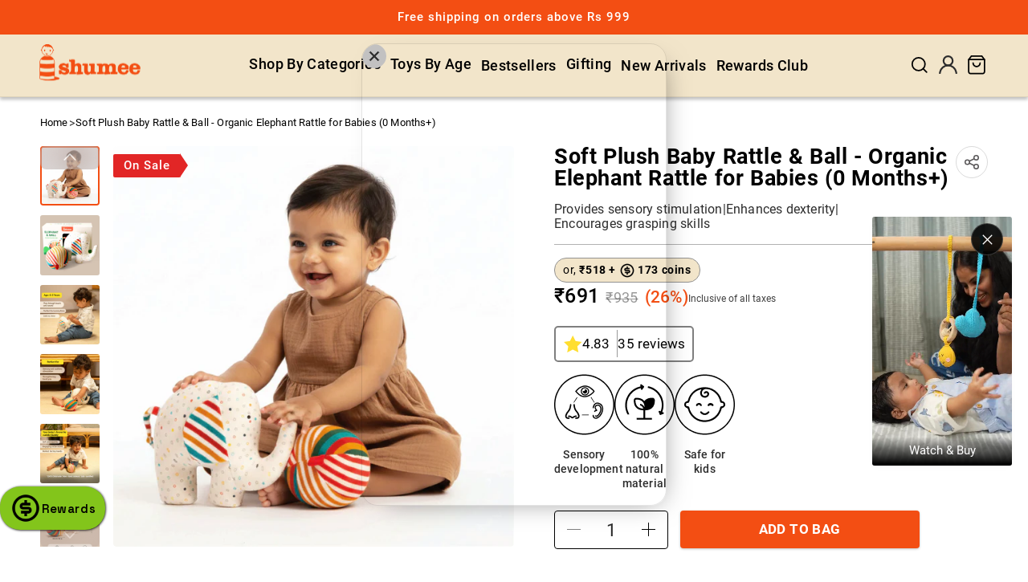

--- FILE ---
content_type: text/html; charset=utf-8
request_url: https://www.shumee.in/products/ele-and-ball-rattle-organic-plush-toy
body_size: 89200
content:
<!doctype html>
<html class="no-js" lang="en">
  <head>

    <meta charset="utf-8">
    <meta http-equiv="X-UA-Compatible" content="IE=edge">
    <meta name="viewport" content="width=device-width,initial-scale=1, maximum-scale=1">
    <meta name="theme-color" content="">
     
      
      <link rel="canonical" href="https://www.shumee.in/products/ele-and-ball-rattle-organic-plush-toy">
     
    <link rel="preconnect" href="https://cdn.shopify.com" crossorigin><link rel="icon" type="image/png" href="//www.shumee.in/cdn/shop/files/Shumee-Favicon_b0718e6e-9d47-4000-be5f-8b2da2819201.png?crop=center&height=32&v=1671792340&width=32"><link rel="preconnect" href="https://fonts.shopifycdn.com" crossorigin><title>
      Buy Plush Toys: Ele &amp; Ball Baby Rattle Soft Toys Online | shumee
 &ndash; Shumee</title>

    
      <meta name="description" content="Looking for plush soft toys online? Buy Ele &amp; Ball Baby Rattle Toys at shumee. Best organic soft toys for (0-3 years old) kids. Shop 100% safe cotton toys today!">
    

    

<meta property="og:site_name" content="Shumee">
<meta property="og:url" content="https://www.shumee.in/products/ele-and-ball-rattle-organic-plush-toy">
<meta property="og:title" content="Buy Plush Toys: Ele &amp; Ball Baby Rattle Soft Toys Online | shumee">
<meta property="og:type" content="product">
<meta property="og:description" content="Looking for plush soft toys online? Buy Ele &amp; Ball Baby Rattle Toys at shumee. Best organic soft toys for (0-3 years old) kids. Shop 100% safe cotton toys today!"><meta property="og:image" content="http://www.shumee.in/cdn/shop/files/Eleplushandball.jpg?v=1768963508">
  <meta property="og:image:secure_url" content="https://www.shumee.in/cdn/shop/files/Eleplushandball.jpg?v=1768963508">
  <meta property="og:image:width" content="2500">
  <meta property="og:image:height" content="2500"><meta property="og:price:amount" content="691">
  <meta property="og:price:currency" content="INR"><meta name="twitter:card" content="summary_large_image">
<meta name="twitter:title" content="Buy Plush Toys: Ele &amp; Ball Baby Rattle Soft Toys Online | shumee">
<meta name="twitter:description" content="Looking for plush soft toys online? Buy Ele &amp; Ball Baby Rattle Toys at shumee. Best organic soft toys for (0-3 years old) kids. Shop 100% safe cotton toys today!">

    
    <!-- google site verification -->
    <meta name="google-site-verification" content="jicbh4CndlslHQQIX_1Cpqv6iVZhmXhTmUtPMN7U0FQ">
    <meta name="google-site-verification" content="KikF4aT4IVL9WzLaHkHzkW1nLlcVxjKa1v5MxdNvqys">
    <meta name="google-site-verification" content="soX4CSBvAle8s5N6k-ip3PJl_SJ5aE71e8p08rWBHME">

    <meta name="p:domain_verify" content="389fd077fc5007592ce56d0d4ceba8c6">
    <meta name="facebook-domain-verification" content="tesm234q13h0ssip0izm9ju8i3li85">

    <meta name="google-site-verification" content="bXCM6RY0OItdB7MCTQT5mAEyJrFChSfyxLyvLv8Fvl4">

    <meta name="robots" content="index,follow">
    
<!-- Google Tag Manager -->
<script>(function(w,d,s,l,i){w[l]=w[l]||[];w[l].push({'gtm.start':
new Date().getTime(),event:'gtm.js'});var f=d.getElementsByTagName(s)[0],
j=d.createElement(s),dl=l!='dataLayer'?'&l='+l:'';j.async=true;j.src=
'https://www.googletagmanager.com/gtm.js?id='+i+dl;f.parentNode.insertBefore(j,f);
})(window,document,'script','dataLayer','GTM-5ZHTZG32');</script>
<!-- End Google Tag Manager -->

   

    


  <script type="text/spdnscript">
    window.merchantInfo  = {
      mid: "19g6ils4eky22",
      environment: "production",
      type: "merchantInfo",
      storeId: "6969637",
      fbpixel: "763975313725070",
    }
    var productFormSelector = '';
    var cart = {"note":null,"attributes":{},"original_total_price":0,"total_price":0,"total_discount":0,"total_weight":0.0,"item_count":0,"items":[],"requires_shipping":false,"currency":"INR","items_subtotal_price":0,"cart_level_discount_applications":[],"checkout_charge_amount":0};
    var templateName = 'product';
  </script>

  <script type="text/spdnscript" src="https://pdp.gokwik.co/merchant-integration/build/merchant.integration.js?v4" async></script>
  <script src="http://ajax.googleapis.com/ajax/libs/jquery/1.9.1/jquery.min.js" async></script>
  <script type="text/spdnscript">
    window.addEventListener('gokwikLoaded', (e) => {
      $('.gokwik-checkout button').prop('disabled', false);
      $('.gokwik-checkout button').removeClass('disabled');
      $('#gokwik-buy-now').prop('disabled', false);
      $('#gokwik-buy-now').removeClass('disabled');

      const targetElement = document.querySelector('body');
      function debounce(func, delay) {
        let timeoutId;
        return function () {
          const context = this;
          const args = arguments;
          clearTimeout(timeoutId);
          timeoutId = setTimeout(function () {
            func.apply(context, args);
          }, delay);
        };
      }
      const observer = new MutationObserver(() => {
        

        const homeSelector = document.querySelector('.cart-drawer .gokwik-checkout button');
        if (homeSelector) {
          homeSelector.classList.remove('disabled');
          homeSelector.removeAttribute('disabled');
        }
        debouncedMyTimer();
      });
      const debouncedMyTimer = debounce(() => {
        observer.disconnect();
        enableGokwikCart();
        observer.observe(targetElement, { childList: true, subtree: true });
      }, 700);
      function enableGokwikCart() {
        $('.gokwik-checkout button').prop('disabled', false);
        $('.gokwik-checkout button').removeClass('disabled');
      }
      const config = { childList: true, subtree: true };
      observer.observe(targetElement, config);
    });
  </script>

  <style>
    
      .gokwik-checkout {
        width: 100%;
        display: flex;
        justify-content: center;
        flex-direction: column;
        align-items: end;
        margin-bottom: 10px;
      }
      .gokwik-checkout button {
        max-width:100%;
        width: 100%;
        border: none;
        display: flex;
        justify-content: center;
        align-items: center;
        background: #f7ca00;
        position: relative;
        margin: 0;
        cursor: pointer;
        border-radius: 10px;
        padding: 5px 10px;
        height:45px;
      }
      #gokwik-buy-now.disabled, .gokwik-disabled{
        opacity:0.5;
        cursor: not-allowed;
        }
        .gokwik-checkout button:focus {
        outline: none;
      }
      .gokwik-checkout button > span {
        display: flex;
      }
      .gokwik-checkout button > span.btn-text {
        display: flex;
        flex-direction: column;
        color: #000000;
        align-items: flex-start;
      }
      .gokwik-checkout button > span.btn-text > span:last-child {
        padding-top: 0px;
        font-size: 10px;
        line-height: 10px;
        text-transform: initial;
      }
      .gokwik-checkout button > span.btn-text > span:first-child {
        font-size: 15px;
        font-weight:600;
      }
      .gokwik-checkout button > span.pay-opt-icon img:first-child {
        margin-right: 10px;
        margin-left: 10px;
      }
      /*   Additional */
      .gokwik-checkout button.disabled{
        opacity:0.5;
        cursor: not-allowed;
      }
      .gokwik-checkout button.disabled .addloadr#btn-loader{
        display: block!important;
      }
      #gokwik-buy-now.disabled .addloadr#btn-loader{
        display: block!important;
      }
      .gokwik-checkout button > span.pay-opt-icon img:last-child {
        filter:invert(1);
      }
    

    
      #gokwik-buy-now {
        background: #45e8d8;
        width: 100%;
        color: #ffffff;
        cursor: pointer;
        line-height: 1;
        border: none;
        padding: 15px 10px;
        font-size: 15px;
        margin-bottom: 10px;
        position:relative;
      }
    
    /* Loader CSS */

    #btn-loader{
      display: none;
      position: absolute;
      top: 0;
      bottom: 0;
      left: 0;
      right: 0;
      justify-content: center;
      align-items: center;
      background:#f7ca00;
      border-radius:10px;
    }
    .cir-loader,
    .cir-loader:after {
      border-radius: 50%;
      width: 35px;
      height: 35px;
    }
    .cir-loader {
      margin: 6px auto;
      font-size: 10px;
      position: relative;
      text-indent: -9999em;
      border-top: 0.5em solid rgba(255, 255, 255, 0.2);
      border-right: 0.5em solid rgba(255, 255, 255, 0.2);
      border-bottom: 0.5em solid rgba(255, 255, 255, 0.2);
      border-left: 0.5em solid #ffffff;
      -webkit-transform: translateZ(0);
      -ms-transform: translateZ(0);
      transform: translateZ(0);
      -webkit-animation: load8 1.1s infinite linear;
      animation: load8 1.1s infinite linear;
    }
    @-webkit-keyframes load8 {
      0% {
        -webkit-transform: rotate(0deg);
        transform: rotate(0deg);
      }
      100% {
        -webkit-transform: rotate(360deg);
        transform: rotate(360deg);
      }
    }
    @keyframes load8 {
      0% {
        -webkit-transform: rotate(0deg);
        transform: rotate(0deg);
      }
      100% {
        -webkit-transform: rotate(360deg);
        transform: rotate(360deg);
      }
    }
  </style>

    <link rel="stylesheet" href="https://cdnjs.cloudflare.com/ajax/libs/font-awesome/5.15.1/css/all.min.css">
    <style>
        #sy-whatshelp {
            right: 25px;
            bottom: 65px;
            position: fixed;
            z-index: 9999;
        }

        #sy-whatshelp a.sywh-open-services {
            background-color: #25d366;
            color: #fff;
            line-height: 55px;
            margin-top: 10px;
            border: none;
            cursor: pointer;
            font-size: 45px;
            width: 65px;
            height: 65px;
            text-align: center;
            box-shadow: 2px 2px 8px -3px #000;
            border-radius: 100%;
            -webkit-border-radius: 100%;
            -moz-border-radius: 100%;
            -ms-border-radius: 100%;
            display: inline-block;
        }

        #sy-whatshelp a.sywh-open-services i {
            line-height: 65px;
        }
    </style>

<script>
  var _listeners = [];
  (EventTarget.prototype.addEventListenerBase = EventTarget.prototype.addEventListener),
    (EventTarget.prototype.addEventListener = function (e, t, p) {
      _listeners.push({ target: this, type: e, listener: t }), this.addEventListenerBase(e, t, p);
    }),
    (EventTarget.prototype.removeEventListeners = function (e) {
      for (var t = 0; t != _listeners.length; t++) {
        var r = _listeners[t],
          n = r.target,
          s = r.type,
          i = r.listener;
        n == this && s == e && this.removeEventListener(s, i);
      }
    });
</script>

<script type="text/worker" id="spdnworker">
  onmessage = function (e) {
    var t = new Request('https://' + "//www.shumee.in/cdn/shop/t/216/assets/spdn.js?v=79968520227629618171714472826", { redirect: 'follow' });
    fetch(t)
      .then((e) => e.text())
      .then((e) => {
        postMessage(e);
      });
  };
</script>

<script type="text/javascript">
  var spdnx = new Worker('data:text/javascript;base64,' + btoa(document.getElementById('spdnworker').textContent));
  (spdnx.onmessage = function (t) {
    var e = document.createElement('script');
    (e.type = 'text/javascript'), (e.textContent = t.data), document.head.appendChild(e);
  }),
    spdnx.postMessage('init');
</script>

<script type="text/javascript" data-spdn="1">
  const spdnObserver = new MutationObserver((mutations) => {
    mutations.forEach(({ addedNodes }) => {
      addedNodes.forEach((node) => {
        if (node.tagName === 'SCRIPT' && node.innerHTML.includes('asyncLoad')) {
          node.type = 'text/spdnscript';
        }

        if (node.nodeType === 1 && node.tagName === 'SCRIPT') {
          if (
            node.src.includes('connect.facebook.net') ||
            node.src.includes('cdn.shopify.com/shopifycloud/boomerang/shopify-boomerang-1.0.0.min.js') ||
            node.src.includes('cdn.nfcube.com') ||
            node.src.includes('jsdelivr') ||
            node.src.includes('storefront') ||
            node.src.includes('trekkie') ||
            node.src.includes('twitter.com') ||
            node.src.includes('quick-add.js') ||
            node.src.includes('constants.js') ||
            node.src.includes('clarity') ||
            node.src.includes('analytics') ||
            node.src.includes('gtag') ||
            node.src.includes('googletagmanager') ||
            node.src.includes('preorder-now-source') ||
            node.src.includes('ck_head') ||
            node.src.includes('growlytics') ||
            node.dataset.Blockspdn == '1'
          ) {
            node.type = 'text/spdnscript';
          }
        }

        if (node.tagName === 'SCRIPT' && node.className == 'analytics') {
          node.type = 'text/spdnscript';
        }
      });
    });
  });

  var ua = navigator.userAgent.toLowerCase();
  if (
    (ua.indexOf('chrome') > -1 || ua.indexOf('firefox') > -1) &&
    window.location.href.indexOf('no-optimization') === -1
  ) {
    spdnObserver.observe(document.documentElement, { childList: true, subtree: true });
  }
</script>

    


    <script src="//www.shumee.in/cdn/shop/t/216/assets/constants.js?v=58251544750838685771705993587" defer="defer"></script>
    <script src="//www.shumee.in/cdn/shop/t/216/assets/pubsub.js?v=158357773527763999511705993590" defer="defer"></script>
    <script src="//www.shumee.in/cdn/shop/t/216/assets/global.js?v=136594669173882843221708416743" defer="defer"></script><script>window.performance && window.performance.mark && window.performance.mark('shopify.content_for_header.start');</script><meta name="facebook-domain-verification" content="21kju4vgjssdcnd6aucxlox9t7jkos">
<meta name="google-site-verification" content="c4VpH4HrkrFWPiHByvKQMtlYwYrMvLZsJw-W-qR13xM">
<meta id="shopify-digital-wallet" name="shopify-digital-wallet" content="/6969637/digital_wallets/dialog">
<meta id="in-context-paypal-metadata" data-shop-id="6969637" data-venmo-supported="false" data-environment="production" data-locale="en_US" data-paypal-v4="true" data-currency="INR">
<link rel="alternate" type="application/json+oembed" href="https://www.shumee.in/products/ele-and-ball-rattle-organic-plush-toy.oembed">
<script async="async" src="/checkouts/internal/preloads.js?locale=en-IN"></script>
<script id="shopify-features" type="application/json">{"accessToken":"847031c8ae8aad72403412781fe4fecf","betas":["rich-media-storefront-analytics"],"domain":"www.shumee.in","predictiveSearch":true,"shopId":6969637,"locale":"en"}</script>
<script>var Shopify = Shopify || {};
Shopify.shop = "shumee.myshopify.com";
Shopify.locale = "en";
Shopify.currency = {"active":"INR","rate":"1.0"};
Shopify.country = "IN";
Shopify.theme = {"name":"Shumee-2.0\/main","id":130606825565,"schema_name":"Dawn","schema_version":"11.0.0","theme_store_id":null,"role":"main"};
Shopify.theme.handle = "null";
Shopify.theme.style = {"id":null,"handle":null};
Shopify.cdnHost = "www.shumee.in/cdn";
Shopify.routes = Shopify.routes || {};
Shopify.routes.root = "/";</script>
<script type="module">!function(o){(o.Shopify=o.Shopify||{}).modules=!0}(window);</script>
<script>!function(o){function n(){var o=[];function n(){o.push(Array.prototype.slice.apply(arguments))}return n.q=o,n}var t=o.Shopify=o.Shopify||{};t.loadFeatures=n(),t.autoloadFeatures=n()}(window);</script>
<script id="shop-js-analytics" type="application/json">{"pageType":"product"}</script>
<script defer="defer" async type="module" src="//www.shumee.in/cdn/shopifycloud/shop-js/modules/v2/client.init-shop-cart-sync_BN7fPSNr.en.esm.js"></script>
<script defer="defer" async type="module" src="//www.shumee.in/cdn/shopifycloud/shop-js/modules/v2/chunk.common_Cbph3Kss.esm.js"></script>
<script defer="defer" async type="module" src="//www.shumee.in/cdn/shopifycloud/shop-js/modules/v2/chunk.modal_DKumMAJ1.esm.js"></script>
<script type="module">
  await import("//www.shumee.in/cdn/shopifycloud/shop-js/modules/v2/client.init-shop-cart-sync_BN7fPSNr.en.esm.js");
await import("//www.shumee.in/cdn/shopifycloud/shop-js/modules/v2/chunk.common_Cbph3Kss.esm.js");
await import("//www.shumee.in/cdn/shopifycloud/shop-js/modules/v2/chunk.modal_DKumMAJ1.esm.js");

  window.Shopify.SignInWithShop?.initShopCartSync?.({"fedCMEnabled":true,"windoidEnabled":true});

</script>
<script id="__st">var __st={"a":6969637,"offset":19800,"reqid":"c7548e1e-6bb6-491f-8d64-a38ac65ae55f-1769770020","pageurl":"www.shumee.in\/products\/ele-and-ball-rattle-organic-plush-toy","u":"72793219cedd","p":"product","rtyp":"product","rid":2090300538973};</script>
<script>window.ShopifyPaypalV4VisibilityTracking = true;</script>
<script id="form-persister">!function(){'use strict';const t='contact',e='new_comment',n=[[t,t],['blogs',e],['comments',e],[t,'customer']],o='password',r='form_key',c=['recaptcha-v3-token','g-recaptcha-response','h-captcha-response',o],s=()=>{try{return window.sessionStorage}catch{return}},i='__shopify_v',u=t=>t.elements[r],a=function(){const t=[...n].map((([t,e])=>`form[action*='/${t}']:not([data-nocaptcha='true']) input[name='form_type'][value='${e}']`)).join(',');var e;return e=t,()=>e?[...document.querySelectorAll(e)].map((t=>t.form)):[]}();function m(t){const e=u(t);a().includes(t)&&(!e||!e.value)&&function(t){try{if(!s())return;!function(t){const e=s();if(!e)return;const n=u(t);if(!n)return;const o=n.value;o&&e.removeItem(o)}(t);const e=Array.from(Array(32),(()=>Math.random().toString(36)[2])).join('');!function(t,e){u(t)||t.append(Object.assign(document.createElement('input'),{type:'hidden',name:r})),t.elements[r].value=e}(t,e),function(t,e){const n=s();if(!n)return;const r=[...t.querySelectorAll(`input[type='${o}']`)].map((({name:t})=>t)),u=[...c,...r],a={};for(const[o,c]of new FormData(t).entries())u.includes(o)||(a[o]=c);n.setItem(e,JSON.stringify({[i]:1,action:t.action,data:a}))}(t,e)}catch(e){console.error('failed to persist form',e)}}(t)}const f=t=>{if('true'===t.dataset.persistBound)return;const e=function(t,e){const n=function(t){return'function'==typeof t.submit?t.submit:HTMLFormElement.prototype.submit}(t).bind(t);return function(){let t;return()=>{t||(t=!0,(()=>{try{e(),n()}catch(t){(t=>{console.error('form submit failed',t)})(t)}})(),setTimeout((()=>t=!1),250))}}()}(t,(()=>{m(t)}));!function(t,e){if('function'==typeof t.submit&&'function'==typeof e)try{t.submit=e}catch{}}(t,e),t.addEventListener('submit',(t=>{t.preventDefault(),e()})),t.dataset.persistBound='true'};!function(){function t(t){const e=(t=>{const e=t.target;return e instanceof HTMLFormElement?e:e&&e.form})(t);e&&m(e)}document.addEventListener('submit',t),document.addEventListener('DOMContentLoaded',(()=>{const e=a();for(const t of e)f(t);var n;n=document.body,new window.MutationObserver((t=>{for(const e of t)if('childList'===e.type&&e.addedNodes.length)for(const t of e.addedNodes)1===t.nodeType&&'FORM'===t.tagName&&a().includes(t)&&f(t)})).observe(n,{childList:!0,subtree:!0,attributes:!1}),document.removeEventListener('submit',t)}))}()}();</script>
<script integrity="sha256-4kQ18oKyAcykRKYeNunJcIwy7WH5gtpwJnB7kiuLZ1E=" data-source-attribution="shopify.loadfeatures" defer="defer" src="//www.shumee.in/cdn/shopifycloud/storefront/assets/storefront/load_feature-a0a9edcb.js" crossorigin="anonymous"></script>
<script data-source-attribution="shopify.dynamic_checkout.dynamic.init">var Shopify=Shopify||{};Shopify.PaymentButton=Shopify.PaymentButton||{isStorefrontPortableWallets:!0,init:function(){window.Shopify.PaymentButton.init=function(){};var t=document.createElement("script");t.src="https://www.shumee.in/cdn/shopifycloud/portable-wallets/latest/portable-wallets.en.js",t.type="module",document.head.appendChild(t)}};
</script>
<script data-source-attribution="shopify.dynamic_checkout.buyer_consent">
  function portableWalletsHideBuyerConsent(e){var t=document.getElementById("shopify-buyer-consent"),n=document.getElementById("shopify-subscription-policy-button");t&&n&&(t.classList.add("hidden"),t.setAttribute("aria-hidden","true"),n.removeEventListener("click",e))}function portableWalletsShowBuyerConsent(e){var t=document.getElementById("shopify-buyer-consent"),n=document.getElementById("shopify-subscription-policy-button");t&&n&&(t.classList.remove("hidden"),t.removeAttribute("aria-hidden"),n.addEventListener("click",e))}window.Shopify?.PaymentButton&&(window.Shopify.PaymentButton.hideBuyerConsent=portableWalletsHideBuyerConsent,window.Shopify.PaymentButton.showBuyerConsent=portableWalletsShowBuyerConsent);
</script>
<script data-source-attribution="shopify.dynamic_checkout.cart.bootstrap">document.addEventListener("DOMContentLoaded",(function(){function t(){return document.querySelector("shopify-accelerated-checkout-cart, shopify-accelerated-checkout")}if(t())Shopify.PaymentButton.init();else{new MutationObserver((function(e,n){t()&&(Shopify.PaymentButton.init(),n.disconnect())})).observe(document.body,{childList:!0,subtree:!0})}}));
</script>
<script id="sections-script" data-sections="header" defer="defer" src="//www.shumee.in/cdn/shop/t/216/compiled_assets/scripts.js?v=62091"></script>
<script>window.performance && window.performance.mark && window.performance.mark('shopify.content_for_header.end');</script>

    

  
  <style data-shopify>
  @font-face {
  font-family: Roboto;
  font-weight: 400;
  font-style: normal;
  font-display: swap;
  src: url("//www.shumee.in/cdn/fonts/roboto/roboto_n4.2019d890f07b1852f56ce63ba45b2db45d852cba.woff2") format("woff2"),
       url("//www.shumee.in/cdn/fonts/roboto/roboto_n4.238690e0007583582327135619c5f7971652fa9d.woff") format("woff");
}

  @font-face {
  font-family: Roboto;
  font-weight: 700;
  font-style: normal;
  font-display: swap;
  src: url("//www.shumee.in/cdn/fonts/roboto/roboto_n7.f38007a10afbbde8976c4056bfe890710d51dec2.woff2") format("woff2"),
       url("//www.shumee.in/cdn/fonts/roboto/roboto_n7.94bfdd3e80c7be00e128703d245c207769d763f9.woff") format("woff");
}

  @font-face {
  font-family: Roboto;
  font-weight: 400;
  font-style: italic;
  font-display: swap;
  src: url("//www.shumee.in/cdn/fonts/roboto/roboto_i4.57ce898ccda22ee84f49e6b57ae302250655e2d4.woff2") format("woff2"),
       url("//www.shumee.in/cdn/fonts/roboto/roboto_i4.b21f3bd061cbcb83b824ae8c7671a82587b264bf.woff") format("woff");
}

  @font-face {
  font-family: Roboto;
  font-weight: 700;
  font-style: italic;
  font-display: swap;
  src: url("//www.shumee.in/cdn/fonts/roboto/roboto_i7.7ccaf9410746f2c53340607c42c43f90a9005937.woff2") format("woff2"),
       url("//www.shumee.in/cdn/fonts/roboto/roboto_i7.49ec21cdd7148292bffea74c62c0df6e93551516.woff") format("woff");
}

  @font-face {
  font-family: Roboto;
  font-weight: 500;
  font-style: normal;
  font-display: swap;
  src: url("//www.shumee.in/cdn/fonts/roboto/roboto_n5.250d51708d76acbac296b0e21ede8f81de4e37aa.woff2") format("woff2"),
       url("//www.shumee.in/cdn/fonts/roboto/roboto_n5.535e8c56f4cbbdea416167af50ab0ff1360a3949.woff") format("woff");
}

  
  
    :root,
    .color-background-1 {
      --color-background: 255,255,255;
    
      --gradient-background: #ffffff;
    
    --color-foreground: 0,0,0;
    --color-shadow: 18,18,18;
    --color-button: 18,18,18;
    --color-button-text: 255,255,255;
    --color-secondary-button: 255,255,255;
    --color-secondary-button-text: 18,18,18;
    --color-link: 18,18,18;
    --color-badge-foreground: 0,0,0;
    --color-badge-background: 255,255,255;
    --color-badge-border: 0,0,0;
    --payment-terms-background-color: rgb(255 255 255);
  }
  
    
    .color-background-2 {
      --color-background: 242,229,202;
    
      --gradient-background: #f2e5ca;
    
    --color-foreground: 18,18,18;
    --color-shadow: 18,18,18;
    --color-button: 18,18,18;
    --color-button-text: 243,243,243;
    --color-secondary-button: 242,229,202;
    --color-secondary-button-text: 18,18,18;
    --color-link: 18,18,18;
    --color-badge-foreground: 18,18,18;
    --color-badge-background: 242,229,202;
    --color-badge-border: 18,18,18;
    --payment-terms-background-color: rgb(242 229 202);
  }
  
    
    .color-inverse {
      --color-background: 0,0,0;
    
      --gradient-background: #000000;
    
    --color-foreground: 255,255,255;
    --color-shadow: 18,18,18;
    --color-button: 255,255,255;
    --color-button-text: 0,0,0;
    --color-secondary-button: 0,0,0;
    --color-secondary-button-text: 255,255,255;
    --color-link: 255,255,255;
    --color-badge-foreground: 255,255,255;
    --color-badge-background: 0,0,0;
    --color-badge-border: 255,255,255;
    --payment-terms-background-color: rgb(0 0 0);
  }
  
    
    .color-accent-1 {
      --color-background: 18,18,18;
    
      --gradient-background: #121212;
    
    --color-foreground: 255,255,255;
    --color-shadow: 18,18,18;
    --color-button: 255,255,255;
    --color-button-text: 18,18,18;
    --color-secondary-button: 18,18,18;
    --color-secondary-button-text: 255,255,255;
    --color-link: 255,255,255;
    --color-badge-foreground: 255,255,255;
    --color-badge-background: 18,18,18;
    --color-badge-border: 255,255,255;
    --payment-terms-background-color: rgb(18 18 18);
  }
  
    
    .color-accent-2 {
      --color-background: 98,3,44;
    
      --gradient-background: #62032c;
    
    --color-foreground: 255,255,255;
    --color-shadow: 18,18,18;
    --color-button: 255,255,255;
    --color-button-text: 98,3,44;
    --color-secondary-button: 98,3,44;
    --color-secondary-button-text: 255,255,255;
    --color-link: 255,255,255;
    --color-badge-foreground: 255,255,255;
    --color-badge-background: 98,3,44;
    --color-badge-border: 255,255,255;
    --payment-terms-background-color: rgb(98 3 44);
  }
  
    
    .color-scheme-1fd25cf7-9941-46c2-8ee7-af0a73a2ee41 {
      --color-background: 150,223,119;
    
      --gradient-background: #96df77;
    
    --color-foreground: 255,255,255;
    --color-shadow: 18,18,18;
    --color-button: 18,18,18;
    --color-button-text: 255,255,255;
    --color-secondary-button: 150,223,119;
    --color-secondary-button-text: 18,18,18;
    --color-link: 18,18,18;
    --color-badge-foreground: 255,255,255;
    --color-badge-background: 150,223,119;
    --color-badge-border: 255,255,255;
    --payment-terms-background-color: rgb(150 223 119);
  }
  
    
    .color-scheme-b35aae52-1e9d-45a8-8cf4-55b5d22f1973 {
      --color-background: 226,38,38;
    
      --gradient-background: #e22626;
    
    --color-foreground: 255,255,255;
    --color-shadow: 18,18,18;
    --color-button: 18,18,18;
    --color-button-text: 255,255,255;
    --color-secondary-button: 226,38,38;
    --color-secondary-button-text: 18,18,18;
    --color-link: 18,18,18;
    --color-badge-foreground: 255,255,255;
    --color-badge-background: 226,38,38;
    --color-badge-border: 255,255,255;
    --payment-terms-background-color: rgb(226 38 38);
  }
  
    
    .color-scheme-40cddac6-6044-4610-8300-504584827e6d {
      --color-background: 255,250,240;
    
      --gradient-background: #fffaf0;
    
    --color-foreground: 0,0,0;
    --color-shadow: 18,18,18;
    --color-button: 18,18,18;
    --color-button-text: 255,255,255;
    --color-secondary-button: 255,250,240;
    --color-secondary-button-text: 18,18,18;
    --color-link: 18,18,18;
    --color-badge-foreground: 0,0,0;
    --color-badge-background: 255,250,240;
    --color-badge-border: 0,0,0;
    --payment-terms-background-color: rgb(255 250 240);
  }
  
    
    .color-scheme-f219b51e-15bb-4c52-834e-b89d5ee29983 {
      --color-background: 243,78,19;
    
      --gradient-background: #f34e13;
    
    --color-foreground: 255,255,255;
    --color-shadow: 18,18,18;
    --color-button: 18,18,18;
    --color-button-text: 255,255,255;
    --color-secondary-button: 243,78,19;
    --color-secondary-button-text: 18,18,18;
    --color-link: 18,18,18;
    --color-badge-foreground: 255,255,255;
    --color-badge-background: 243,78,19;
    --color-badge-border: 255,255,255;
    --payment-terms-background-color: rgb(243 78 19);
  }
  
  
  body, .color-background-1, .color-background-2, .color-inverse, .color-accent-1, .color-accent-2, .color-scheme-1fd25cf7-9941-46c2-8ee7-af0a73a2ee41, .color-scheme-b35aae52-1e9d-45a8-8cf4-55b5d22f1973, .color-scheme-40cddac6-6044-4610-8300-504584827e6d, .color-scheme-f219b51e-15bb-4c52-834e-b89d5ee29983 {
    color: rgba(var(--color-foreground), 0.75);
    background-color: rgb(var(--color-background));
  }
  
  @media screen and (min-width: 750px) {
    body {
      font-size: 1.6rem;
    }
  }
  
  /* Default Root Variables */
  :root {
    --font-body-family: Roboto, sans-serif;
    --font-body-style: normal;
    --font-body-weight: 400;
    --font-body-weight-bold: 700;
  
    --font-heading-family: Roboto, sans-serif;
    --font-heading-style: normal;
    --font-heading-weight: 500;
  
    --font-body-scale: 1.0;
    --font-heading-scale: 1.0;
  
    --media-padding: px;
    --media-border-opacity: 0.05;
    --media-border-width: 1px;
    --media-radius: 0px;
    --media-shadow-opacity: 0.0;
    --media-shadow-horizontal-offset: 0px;
    --media-shadow-vertical-offset: 4px;
    --media-shadow-blur-radius: 5px;
    --media-shadow-visible: 0;
  
    --page-width: 192rem;
    --page-width-margin: 0rem;
  
    --product-card-image-padding: 0.0rem;
    --product-card-corner-radius: 0.0rem;
    --product-card-text-alignment: left;
    --product-card-border-width: 0.0rem;
    --product-card-border-opacity: 0.1;
    --product-card-shadow-opacity: 0.0;
    --product-card-shadow-visible: 0;
    --product-card-shadow-horizontal-offset: 0.0rem;
    --product-card-shadow-vertical-offset: 0.4rem;
    --product-card-shadow-blur-radius: 0.5rem;
  
    --collection-card-image-padding: 0.0rem;
    --collection-card-corner-radius: 0.0rem;
    --collection-card-text-alignment: left;
    --collection-card-border-width: 0.0rem;
    --collection-card-border-opacity: 0.1;
    --collection-card-shadow-opacity: 0.0;
    --collection-card-shadow-visible: 0;
    --collection-card-shadow-horizontal-offset: 0.0rem;
    --collection-card-shadow-vertical-offset: 0.4rem;
    --collection-card-shadow-blur-radius: 0.5rem;
  
    --blog-card-image-padding: 0.0rem;
    --blog-card-corner-radius: 0.0rem;
    --blog-card-text-alignment: left;
    --blog-card-border-width: 0.0rem;
    --blog-card-border-opacity: 0.1;
    --blog-card-shadow-opacity: 0.0;
    --blog-card-shadow-visible: 0;
    --blog-card-shadow-horizontal-offset: 0.0rem;
    --blog-card-shadow-vertical-offset: 0.4rem;
    --blog-card-shadow-blur-radius: 0.5rem;
  
    --badge-corner-radius: 0.2rem;
  
    --popup-border-width: 1px;
    --popup-border-opacity: 0.1;
    --popup-corner-radius: 0px;
    --popup-shadow-opacity: 0.05;
    --popup-shadow-horizontal-offset: 0px;
    --popup-shadow-vertical-offset: 4px;
    --popup-shadow-blur-radius: 5px;
  
    --drawer-border-width: 1px;
    --drawer-border-opacity: 0.1;
    --drawer-shadow-opacity: 0.0;
    --drawer-shadow-horizontal-offset: 0px;
    --drawer-shadow-vertical-offset: 4px;
    --drawer-shadow-blur-radius: 5px;
  
    --spacing-sections-desktop: 0px;
    --spacing-sections-mobile: 0px;
  
    --grid-desktop-vertical-spacing: 8px;
    --grid-desktop-horizontal-spacing: 8px;
    --grid-mobile-vertical-spacing: 4px;
    --grid-mobile-horizontal-spacing: 4px;
  
    --text-boxes-border-opacity: 0.1;
    --text-boxes-border-width: 0px;
    --text-boxes-radius: 0px;
    --text-boxes-shadow-opacity: 0.0;
    --text-boxes-shadow-visible: 0;
    --text-boxes-shadow-horizontal-offset: 0px;
    --text-boxes-shadow-vertical-offset: 4px;
    --text-boxes-shadow-blur-radius: 5px;
  
    --buttons-radius: 0px;
    --buttons-radius-outset: 0px;
    --buttons-border-width: 1px;
    --buttons-border-opacity: 1.0;
    --buttons-shadow-opacity: 0.0;
    --buttons-shadow-visible: 0;
    --buttons-shadow-horizontal-offset: 0px;
    --buttons-shadow-vertical-offset: 4px;
    --buttons-shadow-blur-radius: 5px;
    --buttons-border-offset: 0px;
  
    --inputs-radius: 0px;
    --inputs-border-width: 1px;
    --inputs-border-opacity: 0.55;
    --inputs-shadow-opacity: 0.0;
    --inputs-shadow-horizontal-offset: 0px;
    --inputs-margin-offset: 0px;
    --inputs-shadow-vertical-offset: 4px;
    --inputs-shadow-blur-radius: 5px;
    --inputs-radius-outset: 0px;
  
    --variant-pills-radius: 0px;
    --variant-pills-border-width: 1px;
    --variant-pills-border-opacity: 0.55;
    --variant-pills-shadow-opacity: 0.0;
    --variant-pills-shadow-horizontal-offset: 0px;
    --variant-pills-shadow-vertical-offset: 4px;
    --variant-pills-shadow-blur-radius: 5px;
  }
  /* Default Root Variables */
  </style>
  <style data-shopify>
  :root {
    /* Viewport Variable For Desktop */
    --viewportDesktop : 1600;

    /* H1 */
    --mobile-font-size-h1: 30px;


    --desktop-font-size-h1: 30;

    /* H2 */
    --mobile-font-size-h2: 25px;


    --desktop-font-size-h2: 30;

    /* H3 */
    --mobile-font-size-h3: 24px;
    --mobile-letter-spacing-h3: 0px;


    --desktop-font-size-h3: 22;
    --desktop-letter-spacing-h3: 0px;

    /* H4 */
    --mobile-font-size-h4: 20px;
    --mobile-letter-spacing-h4: 0px;


    --desktop-font-size-h4: 22;
    --desktop-letter-spacing-h4: 0px;

    /* H5 */
    --mobile-font-size-h5: 19px;
    --mobile-letter-spacing-h5: 0px;


    --desktop-font-size-h5: 21;
    --desktop-letter-spacing-h5: 0px;

    /* H6 */
    --mobile-font-size-h6: 21px;
    --mobile-letter-spacing-h6: 0px;


    --desktop-font-size-h6: 19;
    --desktop-letter-spacing-h6: 0px;

    /* P */
    --mobile-font-size-p: 16px;
    --mobile-letter-spacing-p: 0px;


    --desktop-font-size-p: 17;
    --desktop-letter-spacing-p: 0px;

    /* a */
    --mobile-font-size-a: 14px;
    --mobile-letter-spacing-a: 0.6px;


    --desktop-font-size-a: 15;
    --desktop-letter-spacing-a: 0px;

    /* Desktop Padding Left and Right*/
    --desktop-padding: 50px;
    --mobile-padding: 20px;
    --tablet-padding: 50px;

    /* Font Family For h1...h6, p , a */
    --font-family-h1:Roboto-Bold;
    --font-family-h2: Roboto-Bold;
    --font-family-h3: Roboto-Bold;
    --font-family-h4: Roboto-Bold;
    --font-family-h5: Roboto-Bold;
    --font-family-h6: Roboto-Bold;
    --font-family-p: Roboto-Regular;
    --font-family-a: Roboto-Regular;


    /* Line Height For h1...h6, p , a */
    
    
    --desktop-line-height-h1: 1.0;
    --mobile-line-height-h1: 1.0;

    
    
    --desktop-line-height-h2: 1.0;
    --mobile-line-height-h2: 1.0;

    
    
    --desktop-line-height-h3: 1.0;
    --mobile-line-height-h3: 1.0;

    
    
    --desktop-line-height-h4: 1.0;
    --mobile-line-height-h4: 1.0;

    
    
    --desktop-line-height-h5: 1.466;
    --mobile-line-height-h5: 1.456;

    
    
    --desktop-line-height-h6: 1.235;
    --mobile-line-height-h6: 1.456;

    
    
    --desktop-line-height-p: 1.375;
    --mobile-line-height-p: 1.372;

    
    
    --desktop-line-height-a: 1.234;
    --mobile-line-height-a: 1.372;
  }
</style>


    
    <link href="//www.shumee.in/cdn/shop/t/216/assets/normalize.css?v=136288170243559993271705993589" rel="stylesheet" type="text/css" media="all" />
    <link href="//www.shumee.in/cdn/shop/t/216/assets/base.css?v=45457230860598475991761716017" rel="stylesheet" type="text/css" media="all" />
    
    

    <link rel="stylesheet" href="//www.shumee.in/cdn/shop/t/216/assets/swiper-bundle.min.css?v=15820879678614352381705993595" media="print" onload="this.media='all'">
    <noscript><link rel="stylesheet" href="//www.shumee.in/cdn/shop/t/216/assets/swiper-bundle.min.css?v=15820879678614352381705993595"></noscript>

    <script>
      // Function to open the cart drawer
      function openCartDrawer(cartDrawer) {
        cartDrawer.classList.add('active'); // Add a class to display the drawer
      }
  
      // Check if the current page URL is the cart page
      if (window.location.href.indexOf('/cart') > -1) {
        localStorage.setItem("cart-redirect", 1);
        window.location.href = '/';
      }

      document.addEventListener("DOMContentLoaded", function() {
        if(localStorage.getItem("cart-redirect")=='1'){
            var cartDrawer = document.querySelector('body > cart-drawer');
            openCartDrawer(cartDrawer);
            localStorage.setItem("cart-redirect", 0);
        }
    });
  </script>
    <style>
   @font-face {
    font-family: 'Roboto-Bold';
    src: url("https://cdn.shopify.com/s/files/1/0696/9637/files/Roboto-Bold.ttf?v=1703589983");
    font-display: swap;
   }
   @font-face {
    font-family: 'Roboto-Bold';
    src: url("https://cdn.shopify.com/s/files/1/0696/9637/files/Roboto-Bold.ttf?v=1703589983");
    font-display: swap;
   }
   @font-face {
    font-family: 'Roboto-Bold';
    src: url("https://cdn.shopify.com/s/files/1/0696/9637/files/Roboto-Bold.ttf?v=1703589983");
    font-display: swap;
   }
   @font-face {
    font-family: 'Roboto-Bold';
    src: url("https://cdn.shopify.com/s/files/1/0696/9637/files/Roboto-Bold.ttf?v=1703589983");
    font-display: swap;
   }
   @font-face {
    font-family: 'Roboto-Bold';
    src: url("https://cdn.shopify.com/s/files/1/0696/9637/files/Roboto-Bold.ttf?v=1703589983");
    font-display: swap;
   }
   @font-face {
    font-family: 'Roboto-Bold';
    src: url("https://cdn.shopify.com/s/files/1/0696/9637/files/Roboto-Bold.ttf?v=1703589983");
    font-display: swap;
   }
   @font-face {
    font-family: 'Roboto-Regular';
    src: url("https://cdn.shopify.com/s/files/1/0696/9637/files/Roboto-Regular.ttf?v=1703589983");
    font-display: swap;
   }
   @font-face {
    font-family: 'Roboto-Regular';
    src: url("https://cdn.shopify.com/s/files/1/0696/9637/files/Roboto-Regular.ttf?v=1703589983");
    font-display: swap;
   }
  @font-face {
    font-family: 'Raleway-Regular';
    src: url('https://cdn.shopify.com/s/files/1/0696/9637/files/Raleway-Regular.ttf?v=1704710359');
    font-display: swap;
  }
  @font-face {
    font-family: 'Raleway-Medium';
    src: url('https://cdn.shopify.com/s/files/1/0696/9637/files/Raleway-Medium.ttf?v=1704710359');
    font-display: swap;
  }
  @font-face {
    font-family: 'Raleway-SemiBold';
    src: url('https://cdn.shopify.com/s/files/1/0696/9637/files/Raleway-SemiBold.ttf?v=1704710359');
    font-display: swap;
  }
  @font-face {
    font-family: 'Raleway-Bold';
    src: url('https://cdn.shopify.com/s/files/1/0696/9637/files/Raleway-Bold.ttf?v=1704710359');
    font-display: swap;
  }
  @font-face {
    font-family: 'Roboto-Regular';
    src: url('https://cdn.shopify.com/s/files/1/0696/9637/files/Roboto-Regular.ttf?v=1703589983');
    font-display: swap;
  }
  @font-face {
    font-family: 'Roboto-Medium';
    src: url('https://cdn.shopify.com/s/files/1/0696/9637/files/Roboto-Medium.ttf?v=1703589983');
    font-display: swap;
  }
  @font-face {
    font-family: 'Roboto-Bold';
    src: url('https://cdn.shopify.com/s/files/1/0696/9637/files/Roboto-Bold.ttf?v=1703589983');
    font-display: swap;
  }
</style>

    <link href="//www.shumee.in/cdn/shop/t/216/assets/custom-base.css?v=171657211904232272221729486692" rel="stylesheet" type="text/css" media="all" />
    
<link
        rel="preload | preload_tag"
        as="font"
        href="//www.shumee.in/cdn/fonts/roboto/roboto_n4.2019d890f07b1852f56ce63ba45b2db45d852cba.woff2"
        type="font/woff2"
        crossorigin
      ><link
        rel="preload | preload_tag"
        as="font"
        href="//www.shumee.in/cdn/fonts/roboto/roboto_n5.250d51708d76acbac296b0e21ede8f81de4e37aa.woff2"
        type="font/woff2"
        crossorigin
      ><link href="//www.shumee.in/cdn/shop/t/216/assets/component-localization-form.css?v=143319823105703127341705993593" rel="stylesheet" type="text/css" media="screen" />
      <script src="//www.shumee.in/cdn/shop/t/216/assets/localization-form.js?v=161644695336821385561705993589" defer="defer"></script><link
        rel="stylesheet"
        href="//www.shumee.in/cdn/shop/t/216/assets/component-predictive-search.css?v=58591682542796058721707908848"
        media="print"
        onload="this.media='all'"
      ><script>
      document.documentElement.className = document.documentElement.className.replace('no-js', 'js');
      if (Shopify.designMode) {
        document.documentElement.classList.add('shopify-design-mode');
      }
    </script>
    <script type="text/spdnscript">
      (function(c,l,a,r,i,t,y){
          c[a]=c[a]||function(){(c[a].q=c[a].q||[]).push(arguments)};
          t=l.createElement(r);t.async=1;t.src="https://www.clarity.ms/tag/"+i;
          y=l.getElementsByTagName(r)[0];y.parentNode.insertBefore(t,y);
      })(window, document, "clarity", "script", "lbsylm6p6i");
    </script>

    <!-- <style>
      @media only screen and (max-width: 600px) {
       .custom-pdp .custom-ratings{
          flex-direction:column;
          align-items:flex-start !important;
        }
      }
    </style> -->

    

  <!-- BEGIN app block: shopify://apps/quinn-shoppable-videos/blocks/app-embed/150d2781-732b-4020-a9fb-1368e974e6bb -->






<!-- BEGIN app snippet: init -->
















<script data-app="quinn">
  window.Quinn = {};
  Quinn.ab_test_enabled = false;
  Quinn.ab_test_id = "test01";
  Quinn.ab_enabled_for_widgets = ["floating","cards","story"];
  Quinn.ab_enabled_on_pages = [];
  Quinn.ab_control_group_percentage = "50";
  Quinn.embed_settings = {"quinn_atc_button_text":"Add to cart","quinn_out_of_stock_text":"Out of stock","quinn_view_product_text":"More Info","quinn_description_open_text":"Show now","quinn_description_heading_text":"Description","quinn_description_read_more":"Read more","quinn_description_read_less":"Read less","quinn_product_section_heading":"Selected Product","quinn_variant_selector_prefix":"Select","quinn_atc_button_loading":"Loading","quinn_atc_complete_toast":"Product added to cart","custom_swatch_code":"\u003cscript\u003e\u003c\/script\u003e","quinn_enable_vendor_playlist":false};
  Quinn.is_deferred_mode_enabled = null;
  Quinn.is_manual_load_enabled = null;
  Quinn.queuedScripts = [];
</script>









<script
  data-app="quinn"
>
  Quinn.shop_domain = "shumee.myshopify.com";
  Quinn.metaPrefix= "PRODUCT_2090300538973_";
  Quinn.page_key = "2090300538973";
  Quinn.page_type = "product";
  Quinn.page_handle = "ele-and-ball-rattle-organic-plush-toy";
  Quinn.currency_symbol = "" || "₹",
  Quinn.design_mode = false;
  Quinn.facebook_pixel_tracking = null;
  Quinn.settings = {"story":{"visibility":"both","hero_text_color":"#ffffff","hero_text":"WATCH \u0026 BUY!","hero_title":"Bestsellers","show_hero_story":true,"is_sticky":false,"website_header_identifier":"#shopify-section-header","top_offset_on_collection_mobile":"0","top_offset_on_collection_desktop":"0","top_offset_on_product_mobile":"0","top_offset_on_product_desktop":"0","top_offset_on_home_mobile":"0","top_offset_on_home_desktop":"0"},"cards":{"visibility":"both","show_first_product_price":true,"use_variant_price":true,"reviewsPlaceholder":"New Arrival","cards_heading":""},"recommendations":{"relatedBadgeText":"For you","viewedBadgeText":"Previously viewed","incartBadgeText":"In you cart","orderedBadgeText":"Previously bought","bestSellingBadgeText":"","patcBadgeText":"","headingText":"For you","headingFontFamily":"\"Roboto Slab\", serif","headingFontSize":"24px","heading_font_color":"#00584b","rel_prod_text_color":"#ffaa22","viewed_prod_text_color":"#ffe6b3","prev_viewed_prod_text_color":"#ffe6b3","incart_prod_text_color":"#cfbdfe","ordered_prod_text_color":"#c6f7d5","arrow_bg":"#00584b","arrow_color":"#ffffff"},"imaxvideo":{"visibility":"both"},"overlay":{"close_overlay_back_button":false,"change_image_on_variant_change":false,"cart_selector":".drawer","swatch_selector_keys":"color","selector_types":"{\"Size\":\"size\",\"Color\":\"shade\",\"Shade\":\"shade\",\"Flavour\":\"dropdown\"}","hide_elements":"","swipe_direction":"vertical","prevent_header_update":false,"move_to_next_story":false,"uniform_group_overlay_ux":false,"is_muted":false,"overlay_z_index":"99999","should_open_image_overlay":false,"redirect_url":"","redirect_product_click":false,"show_media_title_in_group_overlay":false,"use_swatch_images":false,"sort_variant_by_quantity":false,"show_overlay_title_for_all_widgets":false,"move_to_next_video":false,"always_show_products":false},"floating":{"disable_widget":false,"floating_type":"rectangle","floating_side":"right","mobile_floating_right":20,"mobile_floating_bottom":200,"desktop_floating_right":"20","desktop_floating_bottom":140,"floating_zindex":"9999","show_circle_close_btn":true,"hide_on_rectangle_close":false},"floating_tray":{"enable_widget":false,"mobile_floating_bottom":"100","desktop_floating_bottom":"100","slider_text":"REVIEWS"},"general":{"cart_provider":"custom","should_loop_overlay":true,"review_provider":"none","currency_symbol":"","show_decimal_price":false,"store_offers":"[]","show_branding":false,"branding_text_color":"#6D7278","show_overlay_branding":true,"overlay_branding_text_color":"#FFFFF","show_video_watermark":true,"video_watermark_text_color":"#6D7278","checkout_video_tagging":false,"is_market_enabled":false,"default_market_country_code":"","gaid":"","fbid":"","shopflowid":"","storeLogoUrl":"","vlpFontScript":"","storeCDNPrefix":"","enable_quinn_cdn":false,"disable_ga_events":false,"disable_fb_events":false,"network_interceptor":false,"tracking_injection":true,"disable_vibrations":false,"prevent_price_round":false,"swap_currency_symbol":false},"customiser":{"card_cutoff_price":"true","review_provider":"none","video_cutoff_price_visibility":"true","primaryBtn_title":"Shop now","tertiaryBtn_title":"More info","tertiaryBtn_visibility":"true","secondaryBtn_title":"Add to cart","popup_text":"Watch \u0026 Buy","popup_size":"Small","floating_tray_text":"","floating_tray_bottom_height":"50px"},"checkout":{"ab_enabled":false,"ab_test_id":""},"clp":{"button_position":"top_right","z_index":"9999","vertical_offset":"10","horizontal_offset":"10","button_text":"Quick view"},"enable_interceptor":false,"cart_tracking":false,"ab_testing":false,"ab_testing_id":"test01","show_ab_testing_analytics":false,"ab_control_group_percentage":"50","calc_net_speed":false,"enable_gif":false,"subscription":{"plan_name":"FREE"},"forced_disabled":false,"setupCompleted":true,"events":["quinn_events_product_view","quinn_events_overlay_open","quinn_events_overlay_close","quinn_events_system_action","quinn_events_custom_action","quinn_events_overlay_media_interaction","quinn_events_overlay_swipe","quinn_events_widget_impression","quinn_events_page_view","quinn_events_page_scroll","quinn_events_cta_clicked"],"ab_enabled_on_pages":[],"ab_enabled_for_widgets":[],"onboarding":{"signupCompleted":true,"subscribed":true},"pallet":{"--quinn-primary-text-color":"#fff","--quinn-primary-color":"#000","--quinn-primary-border-color":"#000","--quinn-secondary-text-color":"#ffffff","--quinn-secondary-color":"#f34d13","--quinn-secondary-border-color":"#f34d13","--quinn-story-outline-color":"#000","--quinn-story-title-color":"#000000","--quinn-cart-checkout-btn-bg-color":"#fff","--quinn-cart-checkout-btn-color":"#000","--quinn-cart-checkout-border-color":"#eee"}};
  Quinn.version = "quinn-live-1-475";
  Quinn.pallet = null;
  Quinn.functions = {};
    Quinn.utils = {};
    Quinn.app_id = "5905719";
  Quinn.page_widgets = [];
    Quinn.timestamp = Date.now();
    Quinn.Events = {};
    Quinn.CUSTOM_QUINN_EVENTS = {};
    Quinn.appType  = 'shopify';
    Quinn.sft = "9390f79f210268dc842a03bfa697e1f6";
  Quinn.cdn = "@@www.shumee.in@cdn@shop@files@quinn-live.bundle.js?v=62091";
  Quinn.view_threshold_miliseconds = 0;
  console.log("%cShoppable videos powered by quinn.live", "font-size: 1.2em; font-weight: bolder; text-shadow: #000 1px 1px; background-color: #0388fc; padding: 10px 10%; color: #fff; text-align: center;")
    console.log(`%cversion: ${
      Quinn.version
    }`, "font-size: 1em; font-weight: bolder;")
    localStorage.setItem("_quinn-shop-domain", Quinn.shop_domain);
    Quinn.themeSettings = {"logo":"\/\/www.shumee.in\/cdn\/shop\/files\/logo_svg.svg?v=1705841368","logo_width":160,"favicon":"\/\/www.shumee.in\/cdn\/shop\/files\/Shumee-Favicon_b0718e6e-9d47-4000-be5f-8b2da2819201.png?v=1671792340","color_schemes":[{"error":"json not allowed for this object"},{"error":"json not allowed for this object"},{"error":"json not allowed for this object"},{"error":"json not allowed for this object"},{"error":"json not allowed for this object"},{"error":"json not allowed for this object"},{"error":"json not allowed for this object"},{"error":"json not allowed for this object"},{"error":"json not allowed for this object"}],"type_header_font":{"error":"json not allowed for this object"},"heading_scale":100,"type_body_font":{"error":"json not allowed for this object"},"body_scale":100,"font-file-h1":"https:\/\/cdn.shopify.com\/s\/files\/1\/0696\/9637\/files\/Roboto-Bold.ttf?v=1703589983","mobile-font-size-h1":30,"mobile-line-height-h1":"1","desktop-font-size-h1":30,"desktop-line-height-h1":"1","font-file-h2":"https:\/\/cdn.shopify.com\/s\/files\/1\/0696\/9637\/files\/Roboto-Bold.ttf?v=1703589983","mobile-font-size-h2":25,"mobile-line-height-h2":"1","desktop-font-size-h2":30,"desktop-line-height-h2":"1","font-file-h3":"https:\/\/cdn.shopify.com\/s\/files\/1\/0696\/9637\/files\/Roboto-Bold.ttf?v=1703589983","mobile-font-size-h3":24,"mobile-letter-spacing-h3":0,"mobile-line-height-h3":"1","desktop-font-size-h3":22,"desktop-letter-spacing-h3":0,"desktop-line-height-h3":"1","font-file-h4":"https:\/\/cdn.shopify.com\/s\/files\/1\/0696\/9637\/files\/Roboto-Bold.ttf?v=1703589983","mobile-font-size-h4":20,"mobile-letter-spacing-h4":0,"mobile-line-height-h4":"1","desktop-font-size-h4":22,"desktop-letter-spacing-h4":0,"desktop-line-height-h4":"1","font-file-h5":"https:\/\/cdn.shopify.com\/s\/files\/1\/0696\/9637\/files\/Roboto-Bold.ttf?v=1703589983","mobile-font-size-h5":19,"mobile-letter-spacing-h5":0,"mobile-line-height-h5":"1.456","desktop-font-size-h5":21,"desktop-letter-spacing-h5":0,"desktop-line-height-h5":"1.466","font-file-h6":"https:\/\/cdn.shopify.com\/s\/files\/1\/0696\/9637\/files\/Roboto-Bold.ttf?v=1703589983","mobile-font-size-h6":21,"mobile-letter-spacing-h6":0,"mobile-line-height-h6":"1.456","desktop-font-size-h6":19,"desktop-letter-spacing-h6":0,"desktop-line-height-h6":"1.235","font-file-p":"https:\/\/cdn.shopify.com\/s\/files\/1\/0696\/9637\/files\/Roboto-Regular.ttf?v=1703589983","mobile-font-size-p":16,"mobile-letter-spacing-p":0,"mobile-line-height-p":"1.372","desktop-font-size-p":17,"desktop-letter-spacing-p":0,"desktop-line-height-p":"1.375","font-file-a":"https:\/\/cdn.shopify.com\/s\/files\/1\/0696\/9637\/files\/Roboto-Regular.ttf?v=1703589983","mobile-font-size-a":14,"mobile-letter-spacing-a":0.6,"mobile-line-height-a":"1.372","desktop-font-size-a":15,"desktop-letter-spacing-a":0,"desktop-line-height-a":"1.234","freebiefeature":true,"freebieproductsticky":"3500","priceLabelInCartDrawer":"Free","freebieproductone":"intergalactic-idol-a-book-by-samit-basu","freebieproducttwo":"","freebieproductthree":"freebie-ha-k-ha-k-hasya-english-author-ashok-rajagopalan-2-years","freebieproductfour":"maoo-and-the-moustaches-3-years-copy","freebieproductfive":"freebie-lets-catch-the-rain-english-author-vinod-lal-heera-eshwer","desktop-viewport":1600,"page_width":1920,"spacing_sections":0,"desktop-padding":50,"padding_tablet":50,"mobile-padding":20,"spacing_grid_horizontal":8,"spacing_grid_vertical":8,"animations_reveal_on_scroll":false,"animations_hover_elements":"none","buttons_border_thickness":1,"buttons_border_opacity":100,"buttons_radius":0,"buttons_shadow_opacity":0,"buttons_shadow_horizontal_offset":0,"buttons_shadow_vertical_offset":4,"buttons_shadow_blur":5,"variant_pills_border_thickness":1,"variant_pills_border_opacity":55,"variant_pills_radius":0,"variant_pills_shadow_opacity":0,"variant_pills_shadow_horizontal_offset":0,"variant_pills_shadow_vertical_offset":4,"variant_pills_shadow_blur":5,"inputs_border_thickness":1,"inputs_border_opacity":55,"inputs_radius":0,"inputs_shadow_opacity":0,"inputs_shadow_horizontal_offset":0,"inputs_shadow_vertical_offset":4,"inputs_shadow_blur":5,"card_style":"standard","card_image_padding":0,"card_text_alignment":"left","card_color_scheme":{"error":"json not allowed for this object"},"card_border_thickness":0,"card_border_opacity":10,"card_corner_radius":0,"card_shadow_opacity":0,"card_shadow_horizontal_offset":0,"card_shadow_vertical_offset":4,"card_shadow_blur":5,"collection_card_style":"standard","collection_card_image_padding":0,"collection_card_text_alignment":"left","collection_card_color_scheme":{"error":"json not allowed for this object"},"collection_card_border_thickness":0,"collection_card_border_opacity":10,"collection_card_corner_radius":0,"collection_card_shadow_opacity":0,"collection_card_shadow_horizontal_offset":0,"collection_card_shadow_vertical_offset":4,"collection_card_shadow_blur":5,"blog_card_style":"standard","blog_card_image_padding":0,"blog_card_text_alignment":"left","blog_card_color_scheme":{"error":"json not allowed for this object"},"blog_card_border_thickness":0,"blog_card_border_opacity":10,"blog_card_corner_radius":0,"blog_card_shadow_opacity":0,"blog_card_shadow_horizontal_offset":0,"blog_card_shadow_vertical_offset":4,"blog_card_shadow_blur":5,"text_boxes_border_thickness":0,"text_boxes_border_opacity":10,"text_boxes_radius":0,"text_boxes_shadow_opacity":0,"text_boxes_shadow_horizontal_offset":0,"text_boxes_shadow_vertical_offset":4,"text_boxes_shadow_blur":5,"media_border_thickness":1,"media_border_opacity":5,"media_radius":0,"media_shadow_opacity":0,"media_shadow_horizontal_offset":0,"media_shadow_vertical_offset":4,"media_shadow_blur":5,"popup_border_thickness":1,"popup_border_opacity":10,"popup_corner_radius":0,"popup_shadow_opacity":5,"popup_shadow_horizontal_offset":0,"popup_shadow_vertical_offset":4,"popup_shadow_blur":5,"freeshippingprice":"1000","enableShopifyCheckout":true,"drawer_border_thickness":1,"drawer_border_opacity":10,"drawer_shadow_opacity":0,"drawer_shadow_horizontal_offset":0,"drawer_shadow_vertical_offset":4,"drawer_shadow_blur":5,"badge_position":"top left","badge_corner_radius":2,"bestSeller_badge_color_scheme":{"error":"json not allowed for this object"},"sold_out_badge_color_scheme":{"error":"json not allowed for this object"},"sale_badge_color_scheme":{"error":"json not allowed for this object"},"newTag_badge_color_scheme":{"error":"json not allowed for this object"},"brand_headline":"","brand_description":"\u003cp\u003e\u003c\/p\u003e","brand_image_width":100,"social_facebook_link":"https:\/\/www.facebook.com\/shumee.in\/","social_instagram_link":"https:\/\/www.instagram.com\/shumeetoys\/","social_youtube_link":"https:\/\/www.youtube.com\/channel\/UClw92m6aetoIOm62fgUJTDA","social_tiktok_link":"","social_twitter_link":"","social_snapchat_link":"","social_pinterest_link":"","social_tumblr_link":"","social_vimeo_link":"","predictive_search_enabled":true,"predictive_search_show_vendor":false,"predictive_search_show_price":false,"currency_code_enabled":true,"recentlyViewedsaveproduct":8,"cart_type":"page","show_vendor":false,"show_cart_note":false,"mid":"19g6ils4eky22","envType":"production","hideFlow":false,"btnTxt":true,"gk-merchant-btnText":"","fbpixel":"763975313725070","priClr":"#f7ca00","secClr":"#000000","goEnable":true,"main-titile":"Checkout","sub-titile":"","goBuynowEnable":true,"buynow-titile":"Gokwik Buy Now","btnBClr":"#45e8d8","btnTextClr":"#ffffff","showWidget":false,"dynamicName":false,"icon":"\/\/www.shumee.in\/cdn\/shop\/files\/WhatsApp_Icon-03.svg?v=1707216106","number":"8296025040","message":"Hey, I’d like to know more about","checkout_logo_image":"\/\/www.shumee.in\/cdn\/shop\/files\/logo_brand_heading.svg?v=1705911935","checkout_logo_position":"left","checkout_logo_size":"large","checkout_body_background_color":"#fff","checkout_input_background_color_mode":"white","checkout_sidebar_background_color":"#fafafa","checkout_heading_font":"-apple-system, BlinkMacSystemFont, 'Segoe UI', Roboto, Helvetica, Arial, sans-serif, 'Apple Color Emoji', 'Segoe UI Emoji', 'Segoe UI Symbol'","checkout_body_font":"-apple-system, BlinkMacSystemFont, 'Segoe UI', Roboto, Helvetica, Arial, sans-serif, 'Apple Color Emoji', 'Segoe UI Emoji', 'Segoe UI Symbol'","checkout_accent_color":"#1878b9","checkout_button_color":"#1878b9","checkout_error_color":"#e22120","cart_drawer_collection":"men","collectionname":"Shop Men ## Shop Women ## Shop Kids","collectionurl":"collections\/adults,collections\/womens,collections\/kids","collectioname":"Shop Men's##Shop Women's## Shop Kid's","customer_layout":"customer_area"};
</script>

<script data-app="quinn">
  Quinn.cdn = Quinn.cdn.replace(/@/g, '/').split('/').slice(0, -1).join('/') + '/';
  Quinn.isNewApp = true;
</script>


<style>
  :root {
    --quinn_loader_color: #e6e4eb;
  }
</style>
<script data-app="quinn">
  if (!window.quinnExtensionCdnUrl) {
    const quinnOverlayUrl = 'https://cdn.shopify.com/extensions/019bda4b-ad62-7ff6-abfe-327deeeff5da/quinn-live-1-475/assets/quinn-overlay.bundle.js';
    const quinnExtensionUrl = quinnOverlayUrl.split('/');
    quinnExtensionUrl.pop();
    window.quinnExtensionCdnUrl = quinnExtensionUrl.join('/') + '/';
  }
  document.addEventListener('DOMContentLoaded', () => {
    if (Quinn.functions && Quinn.functions.UPDATE_APP_CART) {
      Quinn.functions.UPDATE_APP_CART();
    }
  });
</script>
<script></script>
<script>window.REFRESH_CART = async () => {
    let response = await fetch("cart?section_id=cart-drawer");
    let parsedResponse = await response.text();
    let parser = new DOMParser();
    let htmlDocument = parser.parseFromString(parsedResponse, "text/html");
    let existingCart = document.querySelector("#CartDrawer");
    let updatedCart = htmlDocument.querySelector("#CartDrawer");
    let drawer = document.querySelector(".drawer");
    drawer.classList.add("active", "animate");
    drawer.classList.remove("is-empty");
    existingCart.replaceWith(updatedCart);
  };</script>
<script>window.OPEN_CART = () => {
 document.querySelector(".header__icon--cart").click()
}</script>


<!-- END app snippet -->

<!-- BEGIN app snippet: asset -->




<script
      src="https://cdn.shopify.com/extensions/019bda4b-ad62-7ff6-abfe-327deeeff5da/quinn-live-1-475/assets/quinn-live.bundle.js"
      defer="defer"
      data-app="quinn"
      type="module"
    ></script><!-- END app snippet -->

<!-- BEGIN app snippet: asset -->




<script data-app="quinn">
    Quinn.overlay_url = "https://cdn.shopify.com/extensions/019bda4b-ad62-7ff6-abfe-327deeeff5da/quinn-live-1-475/assets/quinn-overlay.bundle.js";
  </script><!-- END app snippet -->
<!-- BEGIN app snippet: asset -->




<script
      src="https://cdn.shopify.com/extensions/019bda4b-ad62-7ff6-abfe-327deeeff5da/quinn-live-1-475/assets/quinn-vendor.bundle.js"
      defer="defer"
      data-app="quinn"
      type="module"
    ></script><!-- END app snippet -->
<!-- BEGIN app snippet: asset -->




<script
      src="https://cdn.shopify.com/extensions/019bda4b-ad62-7ff6-abfe-327deeeff5da/quinn-live-1-475/assets/OverlayCarouselBody-svelte.js"
      defer="defer"
      data-app="quinn"
      type="module"
    ></script><!-- END app snippet -->
<!-- BEGIN app snippet: asset -->




<script data-app="quinn">
    Quinn.location_url = "https://cdn.shopify.com/extensions/019bda4b-ad62-7ff6-abfe-327deeeff5da/quinn-live-1-475/assets/quinn-location.bundle.js";
  </script><!-- END app snippet -->
<!-- BEGIN app snippet: overlay -->






















<!-- END app snippet -->

<!-- BEGIN app snippet: asset -->




<script data-app="quinn">
    Quinn.chunk_overlay_info_variants_url = "https://cdn.shopify.com/extensions/019bda4b-ad62-7ff6-abfe-327deeeff5da/quinn-live-1-475/assets/OverlayInfoVariants-svelte.js";
  </script><!-- END app snippet -->
<!-- BEGIN app snippet: asset -->




<script data-app="quinn">
    Quinn.chunk_overlay_variants_url = "https://cdn.shopify.com/extensions/019bda4b-ad62-7ff6-abfe-327deeeff5da/quinn-live-1-475/assets/OverlayInfoVariants-svelte.js";
  </script><!-- END app snippet -->
<!-- BEGIN app snippet: asset -->




<script data-app="quinn">
    Quinn.chunk_overlay_video_url = "https://cdn.shopify.com/extensions/019bda4b-ad62-7ff6-abfe-327deeeff5da/quinn-live-1-475/assets/OverlayVideo-svelte.js";
  </script><!-- END app snippet -->
<!-- BEGIN app snippet: asset -->




<script data-app="quinn">
    Quinn.chunk_overlay_volume_btn_url = "https://cdn.shopify.com/extensions/019bda4b-ad62-7ff6-abfe-327deeeff5da/quinn-live-1-475/assets/VolumeButton-svelte.js";
  </script><!-- END app snippet -->
<!-- BEGIN app snippet: asset -->




<script data-app="quinn">
    Quinn.chunk_overlay_info_variants_url = "https://cdn.shopify.com/extensions/019bda4b-ad62-7ff6-abfe-327deeeff5da/quinn-live-1-475/assets/OverlayInfoVariants-svelte.js";
  </script><!-- END app snippet -->
<!-- BEGIN app snippet: asset -->




<script data-app="quinn">
    Quinn.chunk_overlay_cart_btn_url = "https://cdn.shopify.com/extensions/019bda4b-ad62-7ff6-abfe-327deeeff5da/quinn-live-1-475/assets/CartButton-svelte.js";
  </script><!-- END app snippet -->
<!-- BEGIN app snippet: asset -->




<script data-app="quinn">
    Quinn.chunk_overlay_video_group_url = "https://cdn.shopify.com/extensions/019bda4b-ad62-7ff6-abfe-327deeeff5da/quinn-live-1-475/assets/OverlayVideoGroup-svelte.js";
  </script><!-- END app snippet -->
<!-- BEGIN app snippet: asset -->




<script data-app="quinn">
    Quinn.chunk_overlay_info_products_url = "https://cdn.shopify.com/extensions/019bda4b-ad62-7ff6-abfe-327deeeff5da/quinn-live-1-475/assets/OverlayInfoProducts-svelte.js";
  </script><!-- END app snippet -->
<!-- BEGIN app snippet: asset -->




<script data-app="quinn">
    Quinn.chunk_overlay_mobile_products_container_url = "https://cdn.shopify.com/extensions/019bda4b-ad62-7ff6-abfe-327deeeff5da/quinn-live-1-475/assets/OverlayMobileProductsContainer-svelte.js";
  </script><!-- END app snippet -->
<!-- BEGIN app snippet: asset -->




<script data-app="quinn">
    Quinn.chunk_overlay_info_product_images_url = "https://cdn.shopify.com/extensions/019bda4b-ad62-7ff6-abfe-327deeeff5da/quinn-live-1-475/assets/OverlayInfoProductImages-svelte.js";
  </script><!-- END app snippet -->
<!-- BEGIN app snippet: asset -->




<script data-app="quinn">
    Quinn.chunk_overlay_info_product_description_url = "https://cdn.shopify.com/extensions/019bda4b-ad62-7ff6-abfe-327deeeff5da/quinn-live-1-475/assets/OverlayInfoProductDescription-svelte.js";
  </script><!-- END app snippet -->
<!-- BEGIN app snippet: network-intercepter --><script>
  const origFetch = window.fetch;
  window.fetch = async (...args) => {
    let [url, payload] = args;

    if (!url) {
      return origFetch(...args);
    }

    if (url instanceof Request) {
      url = url.url; // Extract the URL string from the Request object
    } else if (url instanceof URL) {
      url = url.toString(); // Convert URL object to string
    }

    if (url.includes('/cart/add')) {
      if (payload && payload.body) {
        const formData = payload.body;

        // Case 1: Handle FormData
        if (formData instanceof FormData) {
          formData.delete('properties[_y]');
        }
        // Case 2: Handle JSON string
        else if (typeof formData === 'string') {
          try {
            const parsedData = JSON.parse(formData);
            if (parsedData.items) {
              parsedData.items.forEach((item) => {
                if (item.properties && item.properties['_y']) {
                  delete item.properties['_y'];
                }
              });
            }
            payload.body = JSON.stringify(parsedData);
          } catch (e) {}
        }
        // Case 3: Handle plain object
        else if (typeof formData === 'object') {
          if (formData.items) {
            formData.items.forEach((item) => {
              if (item.properties && item.properties['_y']) {
                delete item.properties['_y'];
              }
            });
          }
        }
      }
    }

    const response = await origFetch(...args);
    if (Quinn && typeof Quinn.interceptorCallback?.Fetch === 'function') {
      Quinn.interceptorCallback.Fetch(response.url, response, origFetch);
    }
    quinnSyncCart(url);

    return response;
  };
  function quinnSyncCart(url) {
    if (!url) return;
    if (
      (url.includes('/cart/add') || url.includes('/cart/update') || url.includes('/cart/change')) &&
      window.Quinn &&
      window.Quinn.overlayController
    ) {
      console.log('quinnSyncCart');
      Quinn.overlayController.controller.dispatchEvent({ events: ['UPDATE_CART_COUNT'] });
    }
  }
  (function (XHR) {
    let send = XHR.prototype.send;
    XHR.prototype.send = function (data) {
      let oldOnReadyStateChange;

      function onReadyStateChange() {
        if (this.readyState === 4 && Quinn.interceptorCallback) {
          Quinn.interceptorCallback.XHR(this._url, this.response, XHR);
        }
        quinnSyncCart(this._url);
        if (oldOnReadyStateChange) oldOnReadyStateChange();
      }

      if (this._url && this._url.includes('/cart/add')) {
        // Case 1: Handle FormData
        if (data instanceof FormData) {
          data.delete('properties[_y]');
        }
        // Case 2: Handle JSON string
        else if (typeof data === 'string') {
          try {
            const parsedData = JSON.parse(data);
            if (parsedData.items) {
              parsedData.items.forEach((item) => {
                if (item.properties && item.properties['_y']) {
                  delete item.properties['_y'];
                }
              });
            }
            payload.body = JSON.stringify(parsedData);
          } catch (e) {}
        }
        // Case 3: Handle plain object
        else if (typeof data === 'object') {
          if (data.items) {
            data.items.forEach((item) => {
              if (item.properties && item.properties['_y']) {
                delete item.properties['_y'];
              }
            });
          }
        }
      }

      /* Set xhr.noIntercept to true to disable the interceptor for a particular call */
      if (!this.noIntercept) {
        if (this.addEventListener) {
          this.addEventListener('readystatechange', onReadyStateChange, false);
        } else {
          oldOnReadyStateChange = this.onreadystatechange;
          this.onreadystatechange = onReadyStateChange;
        }
      }
      send.call(this, data);
    };
  })(XMLHttpRequest);
</script>
<!-- END app snippet -->


  <!-- BEGIN app snippet: asset -->




<script
      src="https://cdn.shopify.com/extensions/019bda4b-ad62-7ff6-abfe-327deeeff5da/quinn-live-1-475/assets/quinn-floating.bundle.js"
      defer="defer"
      data-app="quinn"
      type="module"
    ></script><!-- END app snippet -->
  <!-- BEGIN app snippet: floating -->



























  <style>
    
    
    

    #quinn-floating-widget {
      position: fixed;
      overflow: visible;
      z-index: 9999;
    }

    @media(max-width: 500px) {
      #quinn-floating-widget {
        bottom: 200px;
        9999: 20px;
      }
    }
    @media(min-width: 501px) {
      #quinn-floating-widget {
        bottom: 140px;
        9999: 20px;
      }
    }
  </style>

  <script data-app="quinn">
    if (window.Quinn) {
      Quinn.page_widgets.push({
        playlistKey: 'clwoy5p3l01nqpc4pp4bb3cd4',
        domId: 0,
        type: 'floating',
        metaobject: {
          handle: 'PRODUCT_2090300538973_BUBBLE_1',
          type: 'app--5905719--widgets',
        },
      });
    }
  </script>
  
    <script data-app="quinn">
      document.addEventListener('DOMContentLoaded', () => {
        if (window.Quinn) {
          Quinn.functions.renderFloating({
            playlistId: 'clwoy5p3l01nqpc4pp4bb3cd4',
            index: 0,
            metaObject: {
              handle: 'PRODUCT_2090300538973_BUBBLE_1',
              type: 'app--5905719--widgets',
            },
          });
        } else {
          if (document.getElementById('quinn-floating-widget')) {
            document.getElementById('quinn-floating-widget').remove();
          }
        }
      });
    </script>
  

<!-- END app snippet -->


<!-- BEGIN app snippet: remove-skeleton --><script>
  if (!window.Quinn) {
    const els = document.querySelectorAll('[id^=quinn]');
    const els2 = document.querySelectorAll('[class^=quinn]');
    els.forEach((el) => {
      el.remove();
    });
    els2.forEach((el) => {
      el.remove();
    });
  }
</script>
<!-- END app snippet -->

<!-- END app block --><!-- BEGIN app block: shopify://apps/seowill-redirects/blocks/brokenlink-404/cc7b1996-e567-42d0-8862-356092041863 -->
<!-- END app block --><!-- BEGIN app block: shopify://apps/judge-me-reviews/blocks/judgeme_core/61ccd3b1-a9f2-4160-9fe9-4fec8413e5d8 --><!-- Start of Judge.me Core -->






<link rel="dns-prefetch" href="https://cdnwidget.judge.me">
<link rel="dns-prefetch" href="https://cdn.judge.me">
<link rel="dns-prefetch" href="https://cdn1.judge.me">
<link rel="dns-prefetch" href="https://api.judge.me">

<script data-cfasync='false' class='jdgm-settings-script'>window.jdgmSettings={"pagination":5,"disable_web_reviews":false,"badge_no_review_text":"No reviews","badge_n_reviews_text":"{{ n }} review/reviews","hide_badge_preview_if_no_reviews":true,"badge_hide_text":false,"enforce_center_preview_badge":false,"widget_title":"Customer Reviews","widget_open_form_text":"Write a review","widget_close_form_text":"Cancel review","widget_refresh_page_text":"Refresh page","widget_summary_text":"Based on {{ number_of_reviews }} review/reviews","widget_no_review_text":"Be the first to write a review","widget_name_field_text":"Display name","widget_verified_name_field_text":"Verified Name (public)","widget_name_placeholder_text":"Display name","widget_required_field_error_text":"This field is required.","widget_email_field_text":"Email address","widget_verified_email_field_text":"Verified Email (private, can not be edited)","widget_email_placeholder_text":"Your email address","widget_email_field_error_text":"Please enter a valid email address.","widget_rating_field_text":"Rating","widget_review_title_field_text":"Review Title","widget_review_title_placeholder_text":"Give your review a title","widget_review_body_field_text":"Review content","widget_review_body_placeholder_text":"Start writing here...","widget_pictures_field_text":"Picture/Video (optional)","widget_submit_review_text":"Submit Review","widget_submit_verified_review_text":"Submit Verified Review","widget_submit_success_msg_with_auto_publish":"Thank you! Please refresh the page in a few moments to see your review. You can remove or edit your review by logging into \u003ca href='https://judge.me/login' target='_blank' rel='nofollow noopener'\u003eJudge.me\u003c/a\u003e","widget_submit_success_msg_no_auto_publish":"Thank you! Your review will be published as soon as it is approved by the shop admin. You can remove or edit your review by logging into \u003ca href='https://judge.me/login' target='_blank' rel='nofollow noopener'\u003eJudge.me\u003c/a\u003e","widget_show_default_reviews_out_of_total_text":"Showing {{ n_reviews_shown }} out of {{ n_reviews }} reviews.","widget_show_all_link_text":"Show all","widget_show_less_link_text":"Show less","widget_author_said_text":"{{ reviewer_name }} said:","widget_days_text":"{{ n }} days ago","widget_weeks_text":"{{ n }} week/weeks ago","widget_months_text":"{{ n }} month/months ago","widget_years_text":"{{ n }} year/years ago","widget_yesterday_text":"Yesterday","widget_today_text":"Today","widget_replied_text":"\u003e\u003e {{ shop_name }} replied:","widget_read_more_text":"Read more","widget_reviewer_name_as_initial":"","widget_rating_filter_color":"","widget_rating_filter_see_all_text":"See all reviews","widget_sorting_most_recent_text":"Most Recent","widget_sorting_highest_rating_text":"Highest Rating","widget_sorting_lowest_rating_text":"Lowest Rating","widget_sorting_with_pictures_text":"Only Pictures","widget_sorting_most_helpful_text":"Most Helpful","widget_open_question_form_text":"Ask a question","widget_reviews_subtab_text":"Reviews","widget_questions_subtab_text":"Questions","widget_question_label_text":"Question","widget_answer_label_text":"Answer","widget_question_placeholder_text":"Write your question here","widget_submit_question_text":"Submit Question","widget_question_submit_success_text":"Thank you for your question! We will notify you once it gets answered.","verified_badge_text":"Verified","verified_badge_bg_color":"","verified_badge_text_color":"","verified_badge_placement":"left-of-reviewer-name","widget_review_max_height":5,"widget_hide_border":false,"widget_social_share":false,"widget_thumb":false,"widget_review_location_show":false,"widget_location_format":"country_iso_code","all_reviews_include_out_of_store_products":true,"all_reviews_out_of_store_text":"(out of store)","all_reviews_pagination":100,"all_reviews_product_name_prefix_text":"about","enable_review_pictures":true,"enable_question_anwser":false,"widget_theme":"","review_date_format":"dd/mm/yyyy","default_sort_method":"highest-rating","widget_product_reviews_subtab_text":"Product Reviews","widget_shop_reviews_subtab_text":"Shop Reviews","widget_other_products_reviews_text":"Reviews for other products","widget_store_reviews_subtab_text":"Store reviews","widget_no_store_reviews_text":"This store hasn't received any reviews yet","widget_web_restriction_product_reviews_text":"This product hasn't received any reviews yet","widget_no_items_text":"No items found","widget_show_more_text":"Show more","widget_write_a_store_review_text":"Write a Store Review","widget_other_languages_heading":"Reviews in Other Languages","widget_translate_review_text":"Translate review to {{ language }}","widget_translating_review_text":"Translating...","widget_show_original_translation_text":"Show original ({{ language }})","widget_translate_review_failed_text":"Review couldn't be translated.","widget_translate_review_retry_text":"Retry","widget_translate_review_try_again_later_text":"Try again later","show_product_url_for_grouped_product":false,"widget_sorting_pictures_first_text":"Pictures First","show_pictures_on_all_rev_page_mobile":false,"show_pictures_on_all_rev_page_desktop":false,"floating_tab_hide_mobile_install_preference":false,"floating_tab_button_name":"★ Reviews","floating_tab_title":"Let customers speak for us","floating_tab_button_color":"","floating_tab_button_background_color":"","floating_tab_url":"","floating_tab_url_enabled":false,"floating_tab_tab_style":"text","all_reviews_text_badge_text":"Customers rate us {{ shop.metafields.judgeme.all_reviews_rating | round: 1 }}/5 based on {{ shop.metafields.judgeme.all_reviews_count }} reviews.","all_reviews_text_badge_text_branded_style":"{{ shop.metafields.judgeme.all_reviews_rating | round: 1 }} out of 5 stars based on {{ shop.metafields.judgeme.all_reviews_count }} reviews","is_all_reviews_text_badge_a_link":false,"show_stars_for_all_reviews_text_badge":true,"all_reviews_text_badge_url":"","all_reviews_text_style":"text","all_reviews_text_color_style":"judgeme_brand_color","all_reviews_text_color":"#108474","all_reviews_text_show_jm_brand":true,"featured_carousel_show_header":true,"featured_carousel_title":"Let customers speak for us","testimonials_carousel_title":"Customers are saying","videos_carousel_title":"Real customer stories","cards_carousel_title":"Customers are saying","featured_carousel_count_text":"from {{ n }} reviews","featured_carousel_add_link_to_all_reviews_page":false,"featured_carousel_url":"","featured_carousel_show_images":true,"featured_carousel_autoslide_interval":5,"featured_carousel_arrows_on_the_sides":false,"featured_carousel_height":250,"featured_carousel_width":80,"featured_carousel_image_size":0,"featured_carousel_image_height":250,"featured_carousel_arrow_color":"#eeeeee","verified_count_badge_style":"vintage","verified_count_badge_orientation":"horizontal","verified_count_badge_color_style":"judgeme_brand_color","verified_count_badge_color":"#108474","is_verified_count_badge_a_link":false,"verified_count_badge_url":"","verified_count_badge_show_jm_brand":true,"widget_rating_preset_default":5,"widget_first_sub_tab":"product-reviews","widget_show_histogram":false,"widget_histogram_use_custom_color":false,"widget_pagination_use_custom_color":false,"widget_star_use_custom_color":false,"widget_verified_badge_use_custom_color":false,"widget_write_review_use_custom_color":false,"picture_reminder_submit_button":"Upload Pictures","enable_review_videos":true,"mute_video_by_default":true,"widget_sorting_videos_first_text":"Videos First","widget_review_pending_text":"Pending","featured_carousel_items_for_large_screen":3,"social_share_options_order":"Facebook","remove_microdata_snippet":true,"disable_json_ld":false,"enable_json_ld_products":false,"preview_badge_show_question_text":false,"preview_badge_no_question_text":"No questions","preview_badge_n_question_text":"{{ number_of_questions }} question/questions","qa_badge_show_icon":false,"qa_badge_position":"same-row","remove_judgeme_branding":false,"widget_add_search_bar":false,"widget_search_bar_placeholder":"Search","widget_sorting_verified_only_text":"Verified only","featured_carousel_theme":"aligned","featured_carousel_show_rating":true,"featured_carousel_show_title":true,"featured_carousel_show_body":true,"featured_carousel_show_date":false,"featured_carousel_show_reviewer":true,"featured_carousel_show_product":false,"featured_carousel_header_background_color":"#108474","featured_carousel_header_text_color":"#ffffff","featured_carousel_name_product_separator":"reviewed","featured_carousel_full_star_background":"#108474","featured_carousel_empty_star_background":"#dadada","featured_carousel_vertical_theme_background":"#f9fafb","featured_carousel_verified_badge_enable":false,"featured_carousel_verified_badge_color":"#108474","featured_carousel_border_style":"round","featured_carousel_review_line_length_limit":3,"featured_carousel_more_reviews_button_text":"Read more reviews","featured_carousel_view_product_button_text":"View product","all_reviews_page_load_reviews_on":"scroll","all_reviews_page_load_more_text":"Load More Reviews","disable_fb_tab_reviews":false,"enable_ajax_cdn_cache":false,"widget_public_name_text":"displayed publicly like","default_reviewer_name":"John Smith","default_reviewer_name_has_non_latin":true,"widget_reviewer_anonymous":"Anonymous","medals_widget_title":"Judge.me Review Medals","medals_widget_background_color":"#f9fafb","medals_widget_position":"footer_all_pages","medals_widget_border_color":"#f9fafb","medals_widget_verified_text_position":"left","medals_widget_use_monochromatic_version":false,"medals_widget_elements_color":"#108474","show_reviewer_avatar":true,"widget_invalid_yt_video_url_error_text":"Not a YouTube video URL","widget_max_length_field_error_text":"Please enter no more than {0} characters.","widget_show_country_flag":false,"widget_show_collected_via_shop_app":true,"widget_verified_by_shop_badge_style":"light","widget_verified_by_shop_text":"Verified by Shop","widget_show_photo_gallery":false,"widget_load_with_code_splitting":true,"widget_ugc_install_preference":false,"widget_ugc_title":"Made by us, Shared by you","widget_ugc_subtitle":"Tag us to see your picture featured in our page","widget_ugc_arrows_color":"#ffffff","widget_ugc_primary_button_text":"Buy Now","widget_ugc_primary_button_background_color":"#108474","widget_ugc_primary_button_text_color":"#ffffff","widget_ugc_primary_button_border_width":"0","widget_ugc_primary_button_border_style":"none","widget_ugc_primary_button_border_color":"#108474","widget_ugc_primary_button_border_radius":"25","widget_ugc_secondary_button_text":"Load More","widget_ugc_secondary_button_background_color":"#ffffff","widget_ugc_secondary_button_text_color":"#108474","widget_ugc_secondary_button_border_width":"2","widget_ugc_secondary_button_border_style":"solid","widget_ugc_secondary_button_border_color":"#108474","widget_ugc_secondary_button_border_radius":"25","widget_ugc_reviews_button_text":"View Reviews","widget_ugc_reviews_button_background_color":"#ffffff","widget_ugc_reviews_button_text_color":"#108474","widget_ugc_reviews_button_border_width":"2","widget_ugc_reviews_button_border_style":"solid","widget_ugc_reviews_button_border_color":"#108474","widget_ugc_reviews_button_border_radius":"25","widget_ugc_reviews_button_link_to":"judgeme-reviews-page","widget_ugc_show_post_date":true,"widget_ugc_max_width":"800","widget_rating_metafield_value_type":true,"widget_primary_color":"#108474","widget_enable_secondary_color":false,"widget_secondary_color":"#edf5f5","widget_summary_average_rating_text":"{{ average_rating }} out of 5","widget_media_grid_title":"Customer photos \u0026 videos","widget_media_grid_see_more_text":"See more","widget_round_style":false,"widget_show_product_medals":true,"widget_verified_by_judgeme_text":"Verified by Judge.me","widget_show_store_medals":true,"widget_verified_by_judgeme_text_in_store_medals":"Verified by Judge.me","widget_media_field_exceed_quantity_message":"Sorry, we can only accept {{ max_media }} for one review.","widget_media_field_exceed_limit_message":"{{ file_name }} is too large, please select a {{ media_type }} less than {{ size_limit }}MB.","widget_review_submitted_text":"Review Submitted!","widget_question_submitted_text":"Question Submitted!","widget_close_form_text_question":"Cancel","widget_write_your_answer_here_text":"Write your answer here","widget_enabled_branded_link":true,"widget_show_collected_by_judgeme":false,"widget_reviewer_name_color":"","widget_write_review_text_color":"","widget_write_review_bg_color":"","widget_collected_by_judgeme_text":"collected by Judge.me","widget_pagination_type":"standard","widget_load_more_text":"Load More","widget_load_more_color":"#108474","widget_full_review_text":"Full Review","widget_read_more_reviews_text":"Read More Reviews","widget_read_questions_text":"Read Questions","widget_questions_and_answers_text":"Questions \u0026 Answers","widget_verified_by_text":"Verified by","widget_verified_text":"Verified","widget_number_of_reviews_text":"{{ number_of_reviews }} reviews","widget_back_button_text":"Back","widget_next_button_text":"Next","widget_custom_forms_filter_button":"Filters","custom_forms_style":"vertical","widget_show_review_information":false,"how_reviews_are_collected":"How reviews are collected?","widget_show_review_keywords":false,"widget_gdpr_statement":"How we use your data: We'll only contact you about the review you left, and only if necessary. By submitting your review, you agree to Judge.me's \u003ca href='https://judge.me/terms' target='_blank' rel='nofollow noopener'\u003eterms\u003c/a\u003e, \u003ca href='https://judge.me/privacy' target='_blank' rel='nofollow noopener'\u003eprivacy\u003c/a\u003e and \u003ca href='https://judge.me/content-policy' target='_blank' rel='nofollow noopener'\u003econtent\u003c/a\u003e policies.","widget_multilingual_sorting_enabled":false,"widget_translate_review_content_enabled":false,"widget_translate_review_content_method":"manual","popup_widget_review_selection":"automatically","popup_widget_round_border_style":true,"popup_widget_show_title":true,"popup_widget_show_body":true,"popup_widget_show_reviewer":false,"popup_widget_show_product":true,"popup_widget_show_pictures":true,"popup_widget_use_review_picture":true,"popup_widget_show_on_home_page":false,"popup_widget_show_on_product_page":true,"popup_widget_show_on_collection_page":true,"popup_widget_show_on_cart_page":true,"popup_widget_position":"top_right","popup_widget_first_review_delay":5,"popup_widget_duration":5,"popup_widget_interval":5,"popup_widget_review_count":5,"popup_widget_hide_on_mobile":false,"review_snippet_widget_round_border_style":true,"review_snippet_widget_card_color":"#FFFFFF","review_snippet_widget_slider_arrows_background_color":"#FFFFFF","review_snippet_widget_slider_arrows_color":"#000000","review_snippet_widget_star_color":"#108474","show_product_variant":false,"all_reviews_product_variant_label_text":"Variant: ","widget_show_verified_branding":false,"widget_ai_summary_title":"Customers say","widget_ai_summary_disclaimer":"AI-powered review summary based on recent customer reviews","widget_show_ai_summary":false,"widget_show_ai_summary_bg":false,"widget_show_review_title_input":true,"redirect_reviewers_invited_via_email":"review_widget","request_store_review_after_product_review":false,"request_review_other_products_in_order":false,"review_form_color_scheme":"default","review_form_corner_style":"square","review_form_star_color":{},"review_form_text_color":"#333333","review_form_background_color":"#ffffff","review_form_field_background_color":"#fafafa","review_form_button_color":{},"review_form_button_text_color":"#ffffff","review_form_modal_overlay_color":"#000000","review_content_screen_title_text":"How would you rate this product?","review_content_introduction_text":"We would love it if you would share a bit about your experience.","store_review_form_title_text":"How would you rate this store?","store_review_form_introduction_text":"We would love it if you would share a bit about your experience.","show_review_guidance_text":true,"one_star_review_guidance_text":"Poor","five_star_review_guidance_text":"Great","customer_information_screen_title_text":"About you","customer_information_introduction_text":"Please tell us more about you.","custom_questions_screen_title_text":"Your experience in more detail","custom_questions_introduction_text":"Here are a few questions to help us understand more about your experience.","review_submitted_screen_title_text":"Thanks for your review!","review_submitted_screen_thank_you_text":"We are processing it and it will appear on the store soon.","review_submitted_screen_email_verification_text":"Please confirm your email by clicking the link we just sent you. This helps us keep reviews authentic.","review_submitted_request_store_review_text":"Would you like to share your experience of shopping with us?","review_submitted_review_other_products_text":"Would you like to review these products?","store_review_screen_title_text":"Would you like to share your experience of shopping with us?","store_review_introduction_text":"We value your feedback and use it to improve. Please share any thoughts or suggestions you have.","reviewer_media_screen_title_picture_text":"Share a picture","reviewer_media_introduction_picture_text":"Upload a photo to support your review.","reviewer_media_screen_title_video_text":"Share a video","reviewer_media_introduction_video_text":"Upload a video to support your review.","reviewer_media_screen_title_picture_or_video_text":"Share a picture or video","reviewer_media_introduction_picture_or_video_text":"Upload a photo or video to support your review.","reviewer_media_youtube_url_text":"Paste your Youtube URL here","advanced_settings_next_step_button_text":"Next","advanced_settings_close_review_button_text":"Close","modal_write_review_flow":false,"write_review_flow_required_text":"Required","write_review_flow_privacy_message_text":"We respect your privacy.","write_review_flow_anonymous_text":"Post review as anonymous","write_review_flow_visibility_text":"This won't be visible to other customers.","write_review_flow_multiple_selection_help_text":"Select as many as you like","write_review_flow_single_selection_help_text":"Select one option","write_review_flow_required_field_error_text":"This field is required","write_review_flow_invalid_email_error_text":"Please enter a valid email address","write_review_flow_max_length_error_text":"Max. {{ max_length }} characters.","write_review_flow_media_upload_text":"\u003cb\u003eClick to upload\u003c/b\u003e or drag and drop","write_review_flow_gdpr_statement":"We'll only contact you about your review if necessary. By submitting your review, you agree to our \u003ca href='https://judge.me/terms' target='_blank' rel='nofollow noopener'\u003eterms and conditions\u003c/a\u003e and \u003ca href='https://judge.me/privacy' target='_blank' rel='nofollow noopener'\u003eprivacy policy\u003c/a\u003e.","rating_only_reviews_enabled":false,"show_negative_reviews_help_screen":false,"new_review_flow_help_screen_rating_threshold":3,"negative_review_resolution_screen_title_text":"Tell us more","negative_review_resolution_text":"Your experience matters to us. If there were issues with your purchase, we're here to help. Feel free to reach out to us, we'd love the opportunity to make things right.","negative_review_resolution_button_text":"Contact us","negative_review_resolution_proceed_with_review_text":"Leave a review","negative_review_resolution_subject":"Issue with purchase from {{ shop_name }}.{{ order_name }}","preview_badge_collection_page_install_status":false,"widget_review_custom_css":"","preview_badge_custom_css":"","preview_badge_stars_count":"5-stars","featured_carousel_custom_css":"","floating_tab_custom_css":"","all_reviews_widget_custom_css":"","medals_widget_custom_css":"","verified_badge_custom_css":"","all_reviews_text_custom_css":"","transparency_badges_collected_via_store_invite":false,"transparency_badges_from_another_provider":false,"transparency_badges_collected_from_store_visitor":false,"transparency_badges_collected_by_verified_review_provider":false,"transparency_badges_earned_reward":false,"transparency_badges_collected_via_store_invite_text":"Review collected via store invitation","transparency_badges_from_another_provider_text":"Review collected from another provider","transparency_badges_collected_from_store_visitor_text":"Review collected from a store visitor","transparency_badges_written_in_google_text":"Review written in Google","transparency_badges_written_in_etsy_text":"Review written in Etsy","transparency_badges_written_in_shop_app_text":"Review written in Shop App","transparency_badges_earned_reward_text":"Review earned a reward for future purchase","product_review_widget_per_page":10,"widget_store_review_label_text":"Review about the store","checkout_comment_extension_title_on_product_page":"Customer Comments","checkout_comment_extension_num_latest_comment_show":5,"checkout_comment_extension_format":"name_and_timestamp","checkout_comment_customer_name":"last_initial","checkout_comment_comment_notification":true,"preview_badge_collection_page_install_preference":true,"preview_badge_home_page_install_preference":true,"preview_badge_product_page_install_preference":true,"review_widget_install_preference":"","review_carousel_install_preference":false,"floating_reviews_tab_install_preference":"none","verified_reviews_count_badge_install_preference":false,"all_reviews_text_install_preference":false,"review_widget_best_location":true,"judgeme_medals_install_preference":false,"review_widget_revamp_enabled":false,"review_widget_qna_enabled":false,"review_widget_header_theme":"minimal","review_widget_widget_title_enabled":true,"review_widget_header_text_size":"medium","review_widget_header_text_weight":"regular","review_widget_average_rating_style":"compact","review_widget_bar_chart_enabled":true,"review_widget_bar_chart_type":"numbers","review_widget_bar_chart_style":"standard","review_widget_expanded_media_gallery_enabled":false,"review_widget_reviews_section_theme":"standard","review_widget_image_style":"thumbnails","review_widget_review_image_ratio":"square","review_widget_stars_size":"medium","review_widget_verified_badge":"standard_text","review_widget_review_title_text_size":"medium","review_widget_review_text_size":"medium","review_widget_review_text_length":"medium","review_widget_number_of_columns_desktop":3,"review_widget_carousel_transition_speed":5,"review_widget_custom_questions_answers_display":"always","review_widget_button_text_color":"#FFFFFF","review_widget_text_color":"#000000","review_widget_lighter_text_color":"#7B7B7B","review_widget_corner_styling":"soft","review_widget_review_word_singular":"review","review_widget_review_word_plural":"reviews","review_widget_voting_label":"Helpful?","review_widget_shop_reply_label":"Reply from {{ shop_name }}:","review_widget_filters_title":"Filters","qna_widget_question_word_singular":"Question","qna_widget_question_word_plural":"Questions","qna_widget_answer_reply_label":"Answer from {{ answerer_name }}:","qna_content_screen_title_text":"Ask a question about this product","qna_widget_question_required_field_error_text":"Please enter your question.","qna_widget_flow_gdpr_statement":"We'll only contact you about your question if necessary. By submitting your question, you agree to our \u003ca href='https://judge.me/terms' target='_blank' rel='nofollow noopener'\u003eterms and conditions\u003c/a\u003e and \u003ca href='https://judge.me/privacy' target='_blank' rel='nofollow noopener'\u003eprivacy policy\u003c/a\u003e.","qna_widget_question_submitted_text":"Thanks for your question!","qna_widget_close_form_text_question":"Close","qna_widget_question_submit_success_text":"We’ll notify you by email when your question is answered.","all_reviews_widget_v2025_enabled":false,"all_reviews_widget_v2025_header_theme":"default","all_reviews_widget_v2025_widget_title_enabled":true,"all_reviews_widget_v2025_header_text_size":"medium","all_reviews_widget_v2025_header_text_weight":"regular","all_reviews_widget_v2025_average_rating_style":"compact","all_reviews_widget_v2025_bar_chart_enabled":true,"all_reviews_widget_v2025_bar_chart_type":"numbers","all_reviews_widget_v2025_bar_chart_style":"standard","all_reviews_widget_v2025_expanded_media_gallery_enabled":false,"all_reviews_widget_v2025_show_store_medals":true,"all_reviews_widget_v2025_show_photo_gallery":true,"all_reviews_widget_v2025_show_review_keywords":false,"all_reviews_widget_v2025_show_ai_summary":false,"all_reviews_widget_v2025_show_ai_summary_bg":false,"all_reviews_widget_v2025_add_search_bar":false,"all_reviews_widget_v2025_default_sort_method":"most-recent","all_reviews_widget_v2025_reviews_per_page":10,"all_reviews_widget_v2025_reviews_section_theme":"default","all_reviews_widget_v2025_image_style":"thumbnails","all_reviews_widget_v2025_review_image_ratio":"square","all_reviews_widget_v2025_stars_size":"medium","all_reviews_widget_v2025_verified_badge":"bold_badge","all_reviews_widget_v2025_review_title_text_size":"medium","all_reviews_widget_v2025_review_text_size":"medium","all_reviews_widget_v2025_review_text_length":"medium","all_reviews_widget_v2025_number_of_columns_desktop":3,"all_reviews_widget_v2025_carousel_transition_speed":5,"all_reviews_widget_v2025_custom_questions_answers_display":"always","all_reviews_widget_v2025_show_product_variant":false,"all_reviews_widget_v2025_show_reviewer_avatar":true,"all_reviews_widget_v2025_reviewer_name_as_initial":"","all_reviews_widget_v2025_review_location_show":false,"all_reviews_widget_v2025_location_format":"","all_reviews_widget_v2025_show_country_flag":false,"all_reviews_widget_v2025_verified_by_shop_badge_style":"light","all_reviews_widget_v2025_social_share":false,"all_reviews_widget_v2025_social_share_options_order":"Facebook,Twitter,LinkedIn,Pinterest","all_reviews_widget_v2025_pagination_type":"standard","all_reviews_widget_v2025_button_text_color":"#FFFFFF","all_reviews_widget_v2025_text_color":"#000000","all_reviews_widget_v2025_lighter_text_color":"#7B7B7B","all_reviews_widget_v2025_corner_styling":"soft","all_reviews_widget_v2025_title":"Customer reviews","all_reviews_widget_v2025_ai_summary_title":"Customers say about this store","all_reviews_widget_v2025_no_review_text":"Be the first to write a review","platform":"shopify","branding_url":"https://app.judge.me/reviews/stores/www.shumee.in","branding_text":"Powered by Judge.me","locale":"en","reply_name":"Shumee","widget_version":"2.1","footer":true,"autopublish":false,"review_dates":true,"enable_custom_form":false,"shop_use_review_site":true,"shop_locale":"en","enable_multi_locales_translations":true,"show_review_title_input":true,"review_verification_email_status":"always","can_be_branded":true,"reply_name_text":"Shumee"};</script> <style class='jdgm-settings-style'>.jdgm-xx{left:0}.jdgm-prev-badge[data-average-rating='0.00']{display:none !important}.jdgm-author-all-initials{display:none !important}.jdgm-author-last-initial{display:none !important}.jdgm-rev-widg__title{visibility:hidden}.jdgm-rev-widg__summary-text{visibility:hidden}.jdgm-prev-badge__text{visibility:hidden}.jdgm-rev__replier:before{content:'Shumee'}.jdgm-rev__prod-link-prefix:before{content:'about'}.jdgm-rev__variant-label:before{content:'Variant: '}.jdgm-rev__out-of-store-text:before{content:'(out of store)'}@media only screen and (min-width: 768px){.jdgm-rev__pics .jdgm-rev_all-rev-page-picture-separator,.jdgm-rev__pics .jdgm-rev__product-picture{display:none}}@media only screen and (max-width: 768px){.jdgm-rev__pics .jdgm-rev_all-rev-page-picture-separator,.jdgm-rev__pics .jdgm-rev__product-picture{display:none}}.jdgm-verified-count-badget[data-from-snippet="true"]{display:none !important}.jdgm-carousel-wrapper[data-from-snippet="true"]{display:none !important}.jdgm-all-reviews-text[data-from-snippet="true"]{display:none !important}.jdgm-medals-section[data-from-snippet="true"]{display:none !important}.jdgm-ugc-media-wrapper[data-from-snippet="true"]{display:none !important}.jdgm-histogram{display:none !important}.jdgm-widget .jdgm-sort-dropdown-wrapper{margin-top:12px}.jdgm-rev__transparency-badge[data-badge-type="review_collected_via_store_invitation"]{display:none !important}.jdgm-rev__transparency-badge[data-badge-type="review_collected_from_another_provider"]{display:none !important}.jdgm-rev__transparency-badge[data-badge-type="review_collected_from_store_visitor"]{display:none !important}.jdgm-rev__transparency-badge[data-badge-type="review_written_in_etsy"]{display:none !important}.jdgm-rev__transparency-badge[data-badge-type="review_written_in_google_business"]{display:none !important}.jdgm-rev__transparency-badge[data-badge-type="review_written_in_shop_app"]{display:none !important}.jdgm-rev__transparency-badge[data-badge-type="review_earned_for_future_purchase"]{display:none !important}
</style> <style class='jdgm-settings-style'></style>

  
  
  
  <style class='jdgm-miracle-styles'>
  @-webkit-keyframes jdgm-spin{0%{-webkit-transform:rotate(0deg);-ms-transform:rotate(0deg);transform:rotate(0deg)}100%{-webkit-transform:rotate(359deg);-ms-transform:rotate(359deg);transform:rotate(359deg)}}@keyframes jdgm-spin{0%{-webkit-transform:rotate(0deg);-ms-transform:rotate(0deg);transform:rotate(0deg)}100%{-webkit-transform:rotate(359deg);-ms-transform:rotate(359deg);transform:rotate(359deg)}}@font-face{font-family:'JudgemeStar';src:url("[data-uri]") format("woff");font-weight:normal;font-style:normal}.jdgm-star{font-family:'JudgemeStar';display:inline !important;text-decoration:none !important;padding:0 4px 0 0 !important;margin:0 !important;font-weight:bold;opacity:1;-webkit-font-smoothing:antialiased;-moz-osx-font-smoothing:grayscale}.jdgm-star:hover{opacity:1}.jdgm-star:last-of-type{padding:0 !important}.jdgm-star.jdgm--on:before{content:"\e000"}.jdgm-star.jdgm--off:before{content:"\e001"}.jdgm-star.jdgm--half:before{content:"\e002"}.jdgm-widget *{margin:0;line-height:1.4;-webkit-box-sizing:border-box;-moz-box-sizing:border-box;box-sizing:border-box;-webkit-overflow-scrolling:touch}.jdgm-hidden{display:none !important;visibility:hidden !important}.jdgm-temp-hidden{display:none}.jdgm-spinner{width:40px;height:40px;margin:auto;border-radius:50%;border-top:2px solid #eee;border-right:2px solid #eee;border-bottom:2px solid #eee;border-left:2px solid #ccc;-webkit-animation:jdgm-spin 0.8s infinite linear;animation:jdgm-spin 0.8s infinite linear}.jdgm-prev-badge{display:block !important}

</style>


  
  
   


<script data-cfasync='false' class='jdgm-script'>
!function(e){window.jdgm=window.jdgm||{},jdgm.CDN_HOST="https://cdnwidget.judge.me/",jdgm.CDN_HOST_ALT="https://cdn2.judge.me/cdn/widget_frontend/",jdgm.API_HOST="https://api.judge.me/",jdgm.CDN_BASE_URL="https://cdn.shopify.com/extensions/019c0abf-5f74-78ae-8f4c-7d58d04bc050/judgeme-extensions-326/assets/",
jdgm.docReady=function(d){(e.attachEvent?"complete"===e.readyState:"loading"!==e.readyState)?
setTimeout(d,0):e.addEventListener("DOMContentLoaded",d)},jdgm.loadCSS=function(d,t,o,a){
!o&&jdgm.loadCSS.requestedUrls.indexOf(d)>=0||(jdgm.loadCSS.requestedUrls.push(d),
(a=e.createElement("link")).rel="stylesheet",a.class="jdgm-stylesheet",a.media="nope!",
a.href=d,a.onload=function(){this.media="all",t&&setTimeout(t)},e.body.appendChild(a))},
jdgm.loadCSS.requestedUrls=[],jdgm.loadJS=function(e,d){var t=new XMLHttpRequest;
t.onreadystatechange=function(){4===t.readyState&&(Function(t.response)(),d&&d(t.response))},
t.open("GET",e),t.onerror=function(){if(e.indexOf(jdgm.CDN_HOST)===0&&jdgm.CDN_HOST_ALT!==jdgm.CDN_HOST){var f=e.replace(jdgm.CDN_HOST,jdgm.CDN_HOST_ALT);jdgm.loadJS(f,d)}},t.send()},jdgm.docReady((function(){(window.jdgmLoadCSS||e.querySelectorAll(
".jdgm-widget, .jdgm-all-reviews-page").length>0)&&(jdgmSettings.widget_load_with_code_splitting?
parseFloat(jdgmSettings.widget_version)>=3?jdgm.loadCSS(jdgm.CDN_HOST+"widget_v3/base.css"):
jdgm.loadCSS(jdgm.CDN_HOST+"widget/base.css"):jdgm.loadCSS(jdgm.CDN_HOST+"shopify_v2.css"),
jdgm.loadJS(jdgm.CDN_HOST+"loa"+"der.js"))}))}(document);
</script>
<noscript><link rel="stylesheet" type="text/css" media="all" href="https://cdnwidget.judge.me/shopify_v2.css"></noscript>

<!-- BEGIN app snippet: theme_fix_tags --><script>
  (function() {
    var jdgmThemeFixes = {"130606825565":{"html":"","css":"@media screen and (max-width: 650px){\n.jdgm-popup-widget__cards-container{\n  top: calc(100% - 280px) !important;\n}\n}","js":""}};
    if (!jdgmThemeFixes) return;
    var thisThemeFix = jdgmThemeFixes[Shopify.theme.id];
    if (!thisThemeFix) return;

    if (thisThemeFix.html) {
      document.addEventListener("DOMContentLoaded", function() {
        var htmlDiv = document.createElement('div');
        htmlDiv.classList.add('jdgm-theme-fix-html');
        htmlDiv.innerHTML = thisThemeFix.html;
        document.body.append(htmlDiv);
      });
    };

    if (thisThemeFix.css) {
      var styleTag = document.createElement('style');
      styleTag.classList.add('jdgm-theme-fix-style');
      styleTag.innerHTML = thisThemeFix.css;
      document.head.append(styleTag);
    };

    if (thisThemeFix.js) {
      var scriptTag = document.createElement('script');
      scriptTag.classList.add('jdgm-theme-fix-script');
      scriptTag.innerHTML = thisThemeFix.js;
      document.head.append(scriptTag);
    };
  })();
</script>
<!-- END app snippet -->
<!-- End of Judge.me Core -->



<!-- END app block --><!-- BEGIN app block: shopify://apps/triplewhale/blocks/triple_pixel_snippet/483d496b-3f1a-4609-aea7-8eee3b6b7a2a --><link rel='preconnect dns-prefetch' href='https://api.config-security.com/' crossorigin />
<link rel='preconnect dns-prefetch' href='https://conf.config-security.com/' crossorigin />
<script>
/* >> TriplePixel :: start*/
window.TriplePixelData={TripleName:"shumee.myshopify.com",ver:"2.16",plat:"SHOPIFY",isHeadless:false,src:'SHOPIFY_EXT',product:{id:"2090300538973",name:`Soft Plush Baby Rattle &amp; Ball - Organic Elephant Rattle for Babies (0 Months+)`,price:"691",variant:"20308505952349"},search:"",collection:"",cart:"page",template:"product",curr:"INR" || "INR"},function(W,H,A,L,E,_,B,N){function O(U,T,P,H,R){void 0===R&&(R=!1),H=new XMLHttpRequest,P?(H.open("POST",U,!0),H.setRequestHeader("Content-Type","text/plain")):H.open("GET",U,!0),H.send(JSON.stringify(P||{})),H.onreadystatechange=function(){4===H.readyState&&200===H.status?(R=H.responseText,U.includes("/first")?eval(R):P||(N[B]=R)):(299<H.status||H.status<200)&&T&&!R&&(R=!0,O(U,T-1,P))}}if(N=window,!N[H+"sn"]){N[H+"sn"]=1,L=function(){return Date.now().toString(36)+"_"+Math.random().toString(36)};try{A.setItem(H,1+(0|A.getItem(H)||0)),(E=JSON.parse(A.getItem(H+"U")||"[]")).push({u:location.href,r:document.referrer,t:Date.now(),id:L()}),A.setItem(H+"U",JSON.stringify(E))}catch(e){}var i,m,p;A.getItem('"!nC`')||(_=A,A=N,A[H]||(E=A[H]=function(t,e,i){return void 0===i&&(i=[]),"State"==t?E.s:(W=L(),(E._q=E._q||[]).push([W,t,e].concat(i)),W)},E.s="Installed",E._q=[],E.ch=W,B="configSecurityConfModel",N[B]=1,O("https://conf.config-security.com/model",5),i=L(),m=A[atob("c2NyZWVu")],_.setItem("di_pmt_wt",i),p={id:i,action:"profile",avatar:_.getItem("auth-security_rand_salt_"),time:m[atob("d2lkdGg=")]+":"+m[atob("aGVpZ2h0")],host:A.TriplePixelData.TripleName,plat:A.TriplePixelData.plat,url:window.location.href.slice(0,500),ref:document.referrer,ver:A.TriplePixelData.ver},O("https://api.config-security.com/event",5,p),O("https://api.config-security.com/first?host=".concat(p.host,"&plat=").concat(p.plat),5)))}}("","TriplePixel",localStorage);
/* << TriplePixel :: end*/
</script>



<!-- END app block --><script src="https://cdn.shopify.com/extensions/019c0abf-5f74-78ae-8f4c-7d58d04bc050/judgeme-extensions-326/assets/loader.js" type="text/javascript" defer="defer"></script>
<script src="https://cdn.shopify.com/extensions/019c0aa9-7816-7310-8949-0207663dd2b2/bik-2-81/assets/event-handler.js" type="text/javascript" defer="defer"></script>
<link href="https://monorail-edge.shopifysvc.com" rel="dns-prefetch">
<script>(function(){if ("sendBeacon" in navigator && "performance" in window) {try {var session_token_from_headers = performance.getEntriesByType('navigation')[0].serverTiming.find(x => x.name == '_s').description;} catch {var session_token_from_headers = undefined;}var session_cookie_matches = document.cookie.match(/_shopify_s=([^;]*)/);var session_token_from_cookie = session_cookie_matches && session_cookie_matches.length === 2 ? session_cookie_matches[1] : "";var session_token = session_token_from_headers || session_token_from_cookie || "";function handle_abandonment_event(e) {var entries = performance.getEntries().filter(function(entry) {return /monorail-edge.shopifysvc.com/.test(entry.name);});if (!window.abandonment_tracked && entries.length === 0) {window.abandonment_tracked = true;var currentMs = Date.now();var navigation_start = performance.timing.navigationStart;var payload = {shop_id: 6969637,url: window.location.href,navigation_start,duration: currentMs - navigation_start,session_token,page_type: "product"};window.navigator.sendBeacon("https://monorail-edge.shopifysvc.com/v1/produce", JSON.stringify({schema_id: "online_store_buyer_site_abandonment/1.1",payload: payload,metadata: {event_created_at_ms: currentMs,event_sent_at_ms: currentMs}}));}}window.addEventListener('pagehide', handle_abandonment_event);}}());</script>
<script id="web-pixels-manager-setup">(function e(e,d,r,n,o){if(void 0===o&&(o={}),!Boolean(null===(a=null===(i=window.Shopify)||void 0===i?void 0:i.analytics)||void 0===a?void 0:a.replayQueue)){var i,a;window.Shopify=window.Shopify||{};var t=window.Shopify;t.analytics=t.analytics||{};var s=t.analytics;s.replayQueue=[],s.publish=function(e,d,r){return s.replayQueue.push([e,d,r]),!0};try{self.performance.mark("wpm:start")}catch(e){}var l=function(){var e={modern:/Edge?\/(1{2}[4-9]|1[2-9]\d|[2-9]\d{2}|\d{4,})\.\d+(\.\d+|)|Firefox\/(1{2}[4-9]|1[2-9]\d|[2-9]\d{2}|\d{4,})\.\d+(\.\d+|)|Chrom(ium|e)\/(9{2}|\d{3,})\.\d+(\.\d+|)|(Maci|X1{2}).+ Version\/(15\.\d+|(1[6-9]|[2-9]\d|\d{3,})\.\d+)([,.]\d+|)( \(\w+\)|)( Mobile\/\w+|) Safari\/|Chrome.+OPR\/(9{2}|\d{3,})\.\d+\.\d+|(CPU[ +]OS|iPhone[ +]OS|CPU[ +]iPhone|CPU IPhone OS|CPU iPad OS)[ +]+(15[._]\d+|(1[6-9]|[2-9]\d|\d{3,})[._]\d+)([._]\d+|)|Android:?[ /-](13[3-9]|1[4-9]\d|[2-9]\d{2}|\d{4,})(\.\d+|)(\.\d+|)|Android.+Firefox\/(13[5-9]|1[4-9]\d|[2-9]\d{2}|\d{4,})\.\d+(\.\d+|)|Android.+Chrom(ium|e)\/(13[3-9]|1[4-9]\d|[2-9]\d{2}|\d{4,})\.\d+(\.\d+|)|SamsungBrowser\/([2-9]\d|\d{3,})\.\d+/,legacy:/Edge?\/(1[6-9]|[2-9]\d|\d{3,})\.\d+(\.\d+|)|Firefox\/(5[4-9]|[6-9]\d|\d{3,})\.\d+(\.\d+|)|Chrom(ium|e)\/(5[1-9]|[6-9]\d|\d{3,})\.\d+(\.\d+|)([\d.]+$|.*Safari\/(?![\d.]+ Edge\/[\d.]+$))|(Maci|X1{2}).+ Version\/(10\.\d+|(1[1-9]|[2-9]\d|\d{3,})\.\d+)([,.]\d+|)( \(\w+\)|)( Mobile\/\w+|) Safari\/|Chrome.+OPR\/(3[89]|[4-9]\d|\d{3,})\.\d+\.\d+|(CPU[ +]OS|iPhone[ +]OS|CPU[ +]iPhone|CPU IPhone OS|CPU iPad OS)[ +]+(10[._]\d+|(1[1-9]|[2-9]\d|\d{3,})[._]\d+)([._]\d+|)|Android:?[ /-](13[3-9]|1[4-9]\d|[2-9]\d{2}|\d{4,})(\.\d+|)(\.\d+|)|Mobile Safari.+OPR\/([89]\d|\d{3,})\.\d+\.\d+|Android.+Firefox\/(13[5-9]|1[4-9]\d|[2-9]\d{2}|\d{4,})\.\d+(\.\d+|)|Android.+Chrom(ium|e)\/(13[3-9]|1[4-9]\d|[2-9]\d{2}|\d{4,})\.\d+(\.\d+|)|Android.+(UC? ?Browser|UCWEB|U3)[ /]?(15\.([5-9]|\d{2,})|(1[6-9]|[2-9]\d|\d{3,})\.\d+)\.\d+|SamsungBrowser\/(5\.\d+|([6-9]|\d{2,})\.\d+)|Android.+MQ{2}Browser\/(14(\.(9|\d{2,})|)|(1[5-9]|[2-9]\d|\d{3,})(\.\d+|))(\.\d+|)|K[Aa][Ii]OS\/(3\.\d+|([4-9]|\d{2,})\.\d+)(\.\d+|)/},d=e.modern,r=e.legacy,n=navigator.userAgent;return n.match(d)?"modern":n.match(r)?"legacy":"unknown"}(),u="modern"===l?"modern":"legacy",c=(null!=n?n:{modern:"",legacy:""})[u],f=function(e){return[e.baseUrl,"/wpm","/b",e.hashVersion,"modern"===e.buildTarget?"m":"l",".js"].join("")}({baseUrl:d,hashVersion:r,buildTarget:u}),m=function(e){var d=e.version,r=e.bundleTarget,n=e.surface,o=e.pageUrl,i=e.monorailEndpoint;return{emit:function(e){var a=e.status,t=e.errorMsg,s=(new Date).getTime(),l=JSON.stringify({metadata:{event_sent_at_ms:s},events:[{schema_id:"web_pixels_manager_load/3.1",payload:{version:d,bundle_target:r,page_url:o,status:a,surface:n,error_msg:t},metadata:{event_created_at_ms:s}}]});if(!i)return console&&console.warn&&console.warn("[Web Pixels Manager] No Monorail endpoint provided, skipping logging."),!1;try{return self.navigator.sendBeacon.bind(self.navigator)(i,l)}catch(e){}var u=new XMLHttpRequest;try{return u.open("POST",i,!0),u.setRequestHeader("Content-Type","text/plain"),u.send(l),!0}catch(e){return console&&console.warn&&console.warn("[Web Pixels Manager] Got an unhandled error while logging to Monorail."),!1}}}}({version:r,bundleTarget:l,surface:e.surface,pageUrl:self.location.href,monorailEndpoint:e.monorailEndpoint});try{o.browserTarget=l,function(e){var d=e.src,r=e.async,n=void 0===r||r,o=e.onload,i=e.onerror,a=e.sri,t=e.scriptDataAttributes,s=void 0===t?{}:t,l=document.createElement("script"),u=document.querySelector("head"),c=document.querySelector("body");if(l.async=n,l.src=d,a&&(l.integrity=a,l.crossOrigin="anonymous"),s)for(var f in s)if(Object.prototype.hasOwnProperty.call(s,f))try{l.dataset[f]=s[f]}catch(e){}if(o&&l.addEventListener("load",o),i&&l.addEventListener("error",i),u)u.appendChild(l);else{if(!c)throw new Error("Did not find a head or body element to append the script");c.appendChild(l)}}({src:f,async:!0,onload:function(){if(!function(){var e,d;return Boolean(null===(d=null===(e=window.Shopify)||void 0===e?void 0:e.analytics)||void 0===d?void 0:d.initialized)}()){var d=window.webPixelsManager.init(e)||void 0;if(d){var r=window.Shopify.analytics;r.replayQueue.forEach((function(e){var r=e[0],n=e[1],o=e[2];d.publishCustomEvent(r,n,o)})),r.replayQueue=[],r.publish=d.publishCustomEvent,r.visitor=d.visitor,r.initialized=!0}}},onerror:function(){return m.emit({status:"failed",errorMsg:"".concat(f," has failed to load")})},sri:function(e){var d=/^sha384-[A-Za-z0-9+/=]+$/;return"string"==typeof e&&d.test(e)}(c)?c:"",scriptDataAttributes:o}),m.emit({status:"loading"})}catch(e){m.emit({status:"failed",errorMsg:(null==e?void 0:e.message)||"Unknown error"})}}})({shopId: 6969637,storefrontBaseUrl: "https://www.shumee.in",extensionsBaseUrl: "https://extensions.shopifycdn.com/cdn/shopifycloud/web-pixels-manager",monorailEndpoint: "https://monorail-edge.shopifysvc.com/unstable/produce_batch",surface: "storefront-renderer",enabledBetaFlags: ["2dca8a86"],webPixelsConfigList: [{"id":"873168989","configuration":"{\"webPixelName\":\"Judge.me\"}","eventPayloadVersion":"v1","runtimeContext":"STRICT","scriptVersion":"34ad157958823915625854214640f0bf","type":"APP","apiClientId":683015,"privacyPurposes":["ANALYTICS"],"dataSharingAdjustments":{"protectedCustomerApprovalScopes":["read_customer_email","read_customer_name","read_customer_personal_data","read_customer_phone"]}},{"id":"858456157","configuration":"{\"config\":\"{\\\"google_tag_ids\\\":[\\\"AW-949109036\\\",\\\"GT-5NG6ZFCM\\\"],\\\"target_country\\\":\\\"IN\\\",\\\"gtag_events\\\":[{\\\"type\\\":\\\"begin_checkout\\\",\\\"action_label\\\":\\\"AW-949109036\\\/kC8ECKjN_9MaEKyCycQD\\\"},{\\\"type\\\":\\\"search\\\",\\\"action_label\\\":\\\"AW-949109036\\\/afZjCLTN_9MaEKyCycQD\\\"},{\\\"type\\\":\\\"view_item\\\",\\\"action_label\\\":[\\\"AW-949109036\\\/xMcwCLHN_9MaEKyCycQD\\\",\\\"MC-24PD0JHYRQ\\\"]},{\\\"type\\\":\\\"purchase\\\",\\\"action_label\\\":[\\\"AW-949109036\\\/5IJzCKXN_9MaEKyCycQD\\\",\\\"MC-24PD0JHYRQ\\\"]},{\\\"type\\\":\\\"page_view\\\",\\\"action_label\\\":[\\\"AW-949109036\\\/g3J8CK7N_9MaEKyCycQD\\\",\\\"MC-24PD0JHYRQ\\\"]},{\\\"type\\\":\\\"add_payment_info\\\",\\\"action_label\\\":\\\"AW-949109036\\\/oVcECMfa_9MaEKyCycQD\\\"},{\\\"type\\\":\\\"add_to_cart\\\",\\\"action_label\\\":\\\"AW-949109036\\\/ajZSCKvN_9MaEKyCycQD\\\"}],\\\"enable_monitoring_mode\\\":false}\"}","eventPayloadVersion":"v1","runtimeContext":"OPEN","scriptVersion":"b2a88bafab3e21179ed38636efcd8a93","type":"APP","apiClientId":1780363,"privacyPurposes":[],"dataSharingAdjustments":{"protectedCustomerApprovalScopes":["read_customer_address","read_customer_email","read_customer_name","read_customer_personal_data","read_customer_phone"]}},{"id":"853868637","configuration":"{\"accountID\":\"PP3amVkWQmc6Vi14KM9oxiIlmMH2\"}","eventPayloadVersion":"v1","runtimeContext":"STRICT","scriptVersion":"1dd396892b5b97c85311bb397e70c829","type":"APP","apiClientId":11064672257,"privacyPurposes":["ANALYTICS","MARKETING","SALE_OF_DATA"],"dataSharingAdjustments":{"protectedCustomerApprovalScopes":["read_customer_address","read_customer_email","read_customer_name","read_customer_personal_data","read_customer_phone"]}},{"id":"797311069","configuration":"{\"shopId\":\"shumee.myshopify.com\"}","eventPayloadVersion":"v1","runtimeContext":"STRICT","scriptVersion":"674c31de9c131805829c42a983792da6","type":"APP","apiClientId":2753413,"privacyPurposes":["ANALYTICS","MARKETING","SALE_OF_DATA"],"dataSharingAdjustments":{"protectedCustomerApprovalScopes":["read_customer_address","read_customer_email","read_customer_name","read_customer_personal_data","read_customer_phone"]}},{"id":"143884381","configuration":"{\"pixel_id\":\"763975313725070\",\"pixel_type\":\"facebook_pixel\",\"metaapp_system_user_token\":\"-\"}","eventPayloadVersion":"v1","runtimeContext":"OPEN","scriptVersion":"ca16bc87fe92b6042fbaa3acc2fbdaa6","type":"APP","apiClientId":2329312,"privacyPurposes":["ANALYTICS","MARKETING","SALE_OF_DATA"],"dataSharingAdjustments":{"protectedCustomerApprovalScopes":["read_customer_address","read_customer_email","read_customer_name","read_customer_personal_data","read_customer_phone"]}},{"id":"94928989","configuration":"{\"customEvents\":\"[]\",\"enabled\":\"true\",\"debug\":\"false\"}","eventPayloadVersion":"v1","runtimeContext":"STRICT","scriptVersion":"7d9702ac2e9abdc188f521a9a570c909","type":"APP","apiClientId":5905719,"privacyPurposes":["ANALYTICS","MARKETING","SALE_OF_DATA"],"dataSharingAdjustments":{"protectedCustomerApprovalScopes":["read_customer_personal_data"]}},{"id":"shopify-app-pixel","configuration":"{}","eventPayloadVersion":"v1","runtimeContext":"STRICT","scriptVersion":"0450","apiClientId":"shopify-pixel","type":"APP","privacyPurposes":["ANALYTICS","MARKETING"]},{"id":"shopify-custom-pixel","eventPayloadVersion":"v1","runtimeContext":"LAX","scriptVersion":"0450","apiClientId":"shopify-pixel","type":"CUSTOM","privacyPurposes":["ANALYTICS","MARKETING"]}],isMerchantRequest: false,initData: {"shop":{"name":"Shumee","paymentSettings":{"currencyCode":"INR"},"myshopifyDomain":"shumee.myshopify.com","countryCode":"IN","storefrontUrl":"https:\/\/www.shumee.in"},"customer":null,"cart":null,"checkout":null,"productVariants":[{"price":{"amount":691.0,"currencyCode":"INR"},"product":{"title":"Soft Plush Baby Rattle \u0026 Ball - Organic Elephant Rattle for Babies (0 Months+)","vendor":"Shumee","id":"2090300538973","untranslatedTitle":"Soft Plush Baby Rattle \u0026 Ball - Organic Elephant Rattle for Babies (0 Months+)","url":"\/products\/ele-and-ball-rattle-organic-plush-toy","type":"Little Essentials"},"id":"20308505952349","image":{"src":"\/\/www.shumee.in\/cdn\/shop\/files\/Eleplushandball.jpg?v=1768963508"},"sku":"BES-IN-PTE-C-0m-0074","title":"Default Title","untranslatedTitle":"Default Title"}],"purchasingCompany":null},},"https://www.shumee.in/cdn","1d2a099fw23dfb22ep557258f5m7a2edbae",{"modern":"","legacy":""},{"shopId":"6969637","storefrontBaseUrl":"https:\/\/www.shumee.in","extensionBaseUrl":"https:\/\/extensions.shopifycdn.com\/cdn\/shopifycloud\/web-pixels-manager","surface":"storefront-renderer","enabledBetaFlags":"[\"2dca8a86\"]","isMerchantRequest":"false","hashVersion":"1d2a099fw23dfb22ep557258f5m7a2edbae","publish":"custom","events":"[[\"page_viewed\",{}],[\"product_viewed\",{\"productVariant\":{\"price\":{\"amount\":691.0,\"currencyCode\":\"INR\"},\"product\":{\"title\":\"Soft Plush Baby Rattle \u0026 Ball - Organic Elephant Rattle for Babies (0 Months+)\",\"vendor\":\"Shumee\",\"id\":\"2090300538973\",\"untranslatedTitle\":\"Soft Plush Baby Rattle \u0026 Ball - Organic Elephant Rattle for Babies (0 Months+)\",\"url\":\"\/products\/ele-and-ball-rattle-organic-plush-toy\",\"type\":\"Little Essentials\"},\"id\":\"20308505952349\",\"image\":{\"src\":\"\/\/www.shumee.in\/cdn\/shop\/files\/Eleplushandball.jpg?v=1768963508\"},\"sku\":\"BES-IN-PTE-C-0m-0074\",\"title\":\"Default Title\",\"untranslatedTitle\":\"Default Title\"}}]]"});</script><script>
  window.ShopifyAnalytics = window.ShopifyAnalytics || {};
  window.ShopifyAnalytics.meta = window.ShopifyAnalytics.meta || {};
  window.ShopifyAnalytics.meta.currency = 'INR';
  var meta = {"product":{"id":2090300538973,"gid":"gid:\/\/shopify\/Product\/2090300538973","vendor":"Shumee","type":"Little Essentials","handle":"ele-and-ball-rattle-organic-plush-toy","variants":[{"id":20308505952349,"price":69100,"name":"Soft Plush Baby Rattle \u0026 Ball - Organic Elephant Rattle for Babies (0 Months+)","public_title":null,"sku":"BES-IN-PTE-C-0m-0074"}],"remote":false},"page":{"pageType":"product","resourceType":"product","resourceId":2090300538973,"requestId":"c7548e1e-6bb6-491f-8d64-a38ac65ae55f-1769770020"}};
  for (var attr in meta) {
    window.ShopifyAnalytics.meta[attr] = meta[attr];
  }
</script>
<script class="analytics">
  (function () {
    var customDocumentWrite = function(content) {
      var jquery = null;

      if (window.jQuery) {
        jquery = window.jQuery;
      } else if (window.Checkout && window.Checkout.$) {
        jquery = window.Checkout.$;
      }

      if (jquery) {
        jquery('body').append(content);
      }
    };

    var hasLoggedConversion = function(token) {
      if (token) {
        return document.cookie.indexOf('loggedConversion=' + token) !== -1;
      }
      return false;
    }

    var setCookieIfConversion = function(token) {
      if (token) {
        var twoMonthsFromNow = new Date(Date.now());
        twoMonthsFromNow.setMonth(twoMonthsFromNow.getMonth() + 2);

        document.cookie = 'loggedConversion=' + token + '; expires=' + twoMonthsFromNow;
      }
    }

    var trekkie = window.ShopifyAnalytics.lib = window.trekkie = window.trekkie || [];
    if (trekkie.integrations) {
      return;
    }
    trekkie.methods = [
      'identify',
      'page',
      'ready',
      'track',
      'trackForm',
      'trackLink'
    ];
    trekkie.factory = function(method) {
      return function() {
        var args = Array.prototype.slice.call(arguments);
        args.unshift(method);
        trekkie.push(args);
        return trekkie;
      };
    };
    for (var i = 0; i < trekkie.methods.length; i++) {
      var key = trekkie.methods[i];
      trekkie[key] = trekkie.factory(key);
    }
    trekkie.load = function(config) {
      trekkie.config = config || {};
      trekkie.config.initialDocumentCookie = document.cookie;
      var first = document.getElementsByTagName('script')[0];
      var script = document.createElement('script');
      script.type = 'text/javascript';
      script.onerror = function(e) {
        var scriptFallback = document.createElement('script');
        scriptFallback.type = 'text/javascript';
        scriptFallback.onerror = function(error) {
                var Monorail = {
      produce: function produce(monorailDomain, schemaId, payload) {
        var currentMs = new Date().getTime();
        var event = {
          schema_id: schemaId,
          payload: payload,
          metadata: {
            event_created_at_ms: currentMs,
            event_sent_at_ms: currentMs
          }
        };
        return Monorail.sendRequest("https://" + monorailDomain + "/v1/produce", JSON.stringify(event));
      },
      sendRequest: function sendRequest(endpointUrl, payload) {
        // Try the sendBeacon API
        if (window && window.navigator && typeof window.navigator.sendBeacon === 'function' && typeof window.Blob === 'function' && !Monorail.isIos12()) {
          var blobData = new window.Blob([payload], {
            type: 'text/plain'
          });

          if (window.navigator.sendBeacon(endpointUrl, blobData)) {
            return true;
          } // sendBeacon was not successful

        } // XHR beacon

        var xhr = new XMLHttpRequest();

        try {
          xhr.open('POST', endpointUrl);
          xhr.setRequestHeader('Content-Type', 'text/plain');
          xhr.send(payload);
        } catch (e) {
          console.log(e);
        }

        return false;
      },
      isIos12: function isIos12() {
        return window.navigator.userAgent.lastIndexOf('iPhone; CPU iPhone OS 12_') !== -1 || window.navigator.userAgent.lastIndexOf('iPad; CPU OS 12_') !== -1;
      }
    };
    Monorail.produce('monorail-edge.shopifysvc.com',
      'trekkie_storefront_load_errors/1.1',
      {shop_id: 6969637,
      theme_id: 130606825565,
      app_name: "storefront",
      context_url: window.location.href,
      source_url: "//www.shumee.in/cdn/s/trekkie.storefront.c59ea00e0474b293ae6629561379568a2d7c4bba.min.js"});

        };
        scriptFallback.async = true;
        scriptFallback.src = '//www.shumee.in/cdn/s/trekkie.storefront.c59ea00e0474b293ae6629561379568a2d7c4bba.min.js';
        first.parentNode.insertBefore(scriptFallback, first);
      };
      script.async = true;
      script.src = '//www.shumee.in/cdn/s/trekkie.storefront.c59ea00e0474b293ae6629561379568a2d7c4bba.min.js';
      first.parentNode.insertBefore(script, first);
    };
    trekkie.load(
      {"Trekkie":{"appName":"storefront","development":false,"defaultAttributes":{"shopId":6969637,"isMerchantRequest":null,"themeId":130606825565,"themeCityHash":"13878340207088435314","contentLanguage":"en","currency":"INR","eventMetadataId":"6c66b05d-8c48-49a8-bf59-f9207eb769fa"},"isServerSideCookieWritingEnabled":true,"monorailRegion":"shop_domain","enabledBetaFlags":["65f19447","b5387b81"]},"Session Attribution":{},"S2S":{"facebookCapiEnabled":true,"source":"trekkie-storefront-renderer","apiClientId":580111}}
    );

    var loaded = false;
    trekkie.ready(function() {
      if (loaded) return;
      loaded = true;

      window.ShopifyAnalytics.lib = window.trekkie;

      var originalDocumentWrite = document.write;
      document.write = customDocumentWrite;
      try { window.ShopifyAnalytics.merchantGoogleAnalytics.call(this); } catch(error) {};
      document.write = originalDocumentWrite;

      window.ShopifyAnalytics.lib.page(null,{"pageType":"product","resourceType":"product","resourceId":2090300538973,"requestId":"c7548e1e-6bb6-491f-8d64-a38ac65ae55f-1769770020","shopifyEmitted":true});

      var match = window.location.pathname.match(/checkouts\/(.+)\/(thank_you|post_purchase)/)
      var token = match? match[1]: undefined;
      if (!hasLoggedConversion(token)) {
        setCookieIfConversion(token);
        window.ShopifyAnalytics.lib.track("Viewed Product",{"currency":"INR","variantId":20308505952349,"productId":2090300538973,"productGid":"gid:\/\/shopify\/Product\/2090300538973","name":"Soft Plush Baby Rattle \u0026 Ball - Organic Elephant Rattle for Babies (0 Months+)","price":"691.00","sku":"BES-IN-PTE-C-0m-0074","brand":"Shumee","variant":null,"category":"Little Essentials","nonInteraction":true,"remote":false},undefined,undefined,{"shopifyEmitted":true});
      window.ShopifyAnalytics.lib.track("monorail:\/\/trekkie_storefront_viewed_product\/1.1",{"currency":"INR","variantId":20308505952349,"productId":2090300538973,"productGid":"gid:\/\/shopify\/Product\/2090300538973","name":"Soft Plush Baby Rattle \u0026 Ball - Organic Elephant Rattle for Babies (0 Months+)","price":"691.00","sku":"BES-IN-PTE-C-0m-0074","brand":"Shumee","variant":null,"category":"Little Essentials","nonInteraction":true,"remote":false,"referer":"https:\/\/www.shumee.in\/products\/ele-and-ball-rattle-organic-plush-toy"});
      }
    });


        var eventsListenerScript = document.createElement('script');
        eventsListenerScript.async = true;
        eventsListenerScript.src = "//www.shumee.in/cdn/shopifycloud/storefront/assets/shop_events_listener-3da45d37.js";
        document.getElementsByTagName('head')[0].appendChild(eventsListenerScript);

})();</script>
<script
  defer
  src="https://www.shumee.in/cdn/shopifycloud/perf-kit/shopify-perf-kit-3.1.0.min.js"
  data-application="storefront-renderer"
  data-shop-id="6969637"
  data-render-region="gcp-us-central1"
  data-page-type="product"
  data-theme-instance-id="130606825565"
  data-theme-name="Dawn"
  data-theme-version="11.0.0"
  data-monorail-region="shop_domain"
  data-resource-timing-sampling-rate="10"
  data-shs="true"
  data-shs-beacon="true"
  data-shs-export-with-fetch="true"
  data-shs-logs-sample-rate="1"
  data-shs-beacon-endpoint="https://www.shumee.in/api/collect"
></script>
</head>

  <body class="gradient">
    <!-- Google Tag Manager (noscript) -->
<noscript><iframe src="https://www.googletagmanager.com/ns.html?id=GTM-5ZHTZG32"
height="0" width="0" style="display:none;visibility:hidden"></iframe></noscript>
<!-- End Google Tag Manager (noscript) -->
    <a class="skip-to-content-link button visually-hidden" href="#MainContent">
      Skip to content
    </a>


    <!-- BEGIN sections: header-group -->
<div id="shopify-section-sections--16056432033885__announcement-bar" class="shopify-section shopify-section-group-header-group announcement-bar-section"><link href="//www.shumee.in/cdn/shop/t/216/assets/announcement-bar.css?v=27626473818990766491715341398" rel="stylesheet" type="text/css" media="screen" />

<div
  id="sections--16056432033885__announcement-bar"
  class="announcement-bar utility-bar color-scheme-f219b51e-15bb-4c52-834e-b89d5ee29983 gradient"
  
>
  <div class="announcement-swiper">
    <div class="swiper-wrapper">
      
<div class="swiper-slide">
                <div class="announcement-bar color- gradient" role="region" aria-label="Announcement" ><a href="/collections/all" class="announcement-bar__link link link--text focus-inset animate-arrow"><p class="announcement-bar__message announcement-bar-custom">Free shipping on orders above Rs 999</p></a></div>
              </div>
    </div>
  </div>
</div>



</div><div id="shopify-section-sections--16056432033885__header" class="shopify-section shopify-section-group-header-group section-header"><link rel="stylesheet" href="//www.shumee.in/cdn/shop/t/216/assets/component-list-menu.css?v=88746440585077305661705993590" media="print" onload="this.media='all'">
<link rel="stylesheet" href="//www.shumee.in/cdn/shop/t/216/assets/component-search.css?v=32684692322879243221708087557" media="print" onload="this.media='all'">
<link rel="stylesheet" href="//www.shumee.in/cdn/shop/t/216/assets/component-menu-drawer.css?v=42461613175750690001707979025" media="print" onload="this.media='all'">
<link rel="stylesheet" href="//www.shumee.in/cdn/shop/t/216/assets/component-cart-notification.css?v=54116361853792938221705993592" media="print" onload="this.media='all'">
<link rel="stylesheet" href="//www.shumee.in/cdn/shop/t/216/assets/component-cart-items.css?v=49179219330391810321741149720" media="print" onload="this.media='all'">

<link href="//www.shumee.in/cdn/shop/t/216/assets/custom-header.css?v=95020403455497311341708087562" rel="stylesheet" type="text/css" media="screen" />
<link rel="stylesheet" href="//www.shumee.in/cdn/shop/t/216/assets/component-price.css?v=37423322966942517621708416741" media="print" onload="this.media='all'">
  <link rel="stylesheet" href="//www.shumee.in/cdn/shop/t/216/assets/component-loading-overlay.css?v=58800470094666109841705993592" media="print" onload="this.media='all'"><link rel="stylesheet" href="//www.shumee.in/cdn/shop/t/216/assets/component-mega-menu.css?v=51540528571784332321706255118" media="print" onload="this.media='all'">
  <noscript><link href="//www.shumee.in/cdn/shop/t/216/assets/component-mega-menu.css?v=51540528571784332321706255118" rel="stylesheet" type="text/css" media="screen" /></noscript><noscript><link href="//www.shumee.in/cdn/shop/t/216/assets/component-search.css?v=32684692322879243221708087557" rel="stylesheet" type="text/css" media="screen" /></noscript>
<noscript><link href="//www.shumee.in/cdn/shop/t/216/assets/component-list-menu.css?v=88746440585077305661705993590" rel="stylesheet" type="text/css" media="screen" /></noscript>
<noscript><link href="//www.shumee.in/cdn/shop/t/216/assets/component-menu-drawer.css?v=42461613175750690001707979025" rel="stylesheet" type="text/css" media="screen" /></noscript>
<noscript><link href="//www.shumee.in/cdn/shop/t/216/assets/component-cart-notification.css?v=54116361853792938221705993592" rel="stylesheet" type="text/css" media="screen" /></noscript>
<noscript><link href="//www.shumee.in/cdn/shop/t/216/assets/component-cart-items.css?v=49179219330391810321741149720" rel="stylesheet" type="text/css" media="screen" /></noscript>


<style>
  .list-menu--inline {
    gap: 15px;
  }
  .cart-page-drawer{
    pointer-events:none;
  }
  .header__heading,
  .header__heading-link,
  .header__heading .header__heading-link {
    width: 100%;
    max-width:160px;
  }
  
  .header__search .modal__close-button .icon {
    width: 2rem;
    height: 2rem;
    stroke-width: 1px;
  }
  .header__heading-logo-wrapper img, .header__heading-logo-wrapper svg  {
    width: 100%;
    max-width:160px ;
  }

  .header__menu-item a{
    text-decoration:none;
  }
  .headermobilesearch .search__input.field__input{
    width: 100%;
    border: 1px solid;
    box-sizing: border-box;
    height: unset;
  }
  .headermobilesearch .field:after{
    content:none;
  }
  .headermobilesearch .field__label{
    padding-top:5px;
  }@media screen and (min-width: 990px) {
      header-drawer {
        display: none;
      }
    }.menu-drawer-container {
    display: flex;
  }
  .list-menu {
    list-style: none;
    padding: 0;
    margin: 0;
  }
  .list-menu--inline {
    display: inline-flex;
    flex-wrap: wrap;
  }
  .list-menu__item {
    display: flex;
    align-items: center;
  }
  .list-menu__item--link {
    text-decoration: none;
    padding-bottom: 1rem;
    padding-top: 1rem;
    line-height: calc(1 + 0.8 / var(--font-body-scale));
  }
  .header--has-social .menu-drawer__utility-links {
    padding: 1rem 0rem;
  }
  .menu-drawer .list-social {
    justify-content: center;
    margin-left: unset;
    display: flex;
    flex-direction: row;
    flex-wrap: nowrap;
    align-items: center;
    gap: 5px;
    width: 100%;
  }

  @media screen and (min-width: 750px) {
    .list-menu__item--link {
      padding-bottom: 0.5rem;
      padding-top: 0.5rem;
    }
  }

  @media screen and (max-width:767px){
    .header {
      padding: 2px 1rem 2px 2rem !important;
    }
    .header__icon#cart-icon-bubble{
      display:none;
    }
    .header__heading-link {
      padding: unset;
    }
  }

  @media screen and (max-width:369px){
   .header__heading, .header__heading-link{
    margin-left: -1vw;
    }
  }
</style><style data-shopify>.list-menu--inline {
    display: inline-flex;
    flex-wrap: wrap;
    justify-content: center;
    width: 100%;
  }

  .header {
    padding: 2px 3rem 2px 3rem;
  }

  .section-header {
    margin-bottom: 0px;
  }

  @media screen and (min-width: 750px) {
    .section-header {
      margin-bottom: 0px;
    }
  }

  /* @media screen and (max-width: 990px) {
        .header__heading-link {
          position: absolute;
          left: 50%;
          transform: translateX(-50%);
        }} */
  @media screen and (max-width: 990px) {
    .header__heading {
      position: absolute;
      left: 50%;
      top: 50%;
      transform: translate(-50%, -50%);
    }
    .header__heading-link {
      position: absolute;
      top: 50%;
      left: 50%;
      transform: translate(-50%, -50%);
    }
  }

  @media screen and (min-width: 990px) {
    .header {
      padding-top: 8px;
      padding-bottom: 8px;
    }
  }</style><script src="//www.shumee.in/cdn/shop/t/216/assets/details-disclosure.js?v=13653116266235556501705993583" defer="defer"></script>
<script src="//www.shumee.in/cdn/shop/t/216/assets/details-modal.js?v=25581673532751508451705993590" defer="defer"></script>
<script src="//www.shumee.in/cdn/shop/t/216/assets/cart-notification.js?v=133508293167896966491705993593" defer="defer"></script>
<script src="//www.shumee.in/cdn/shop/t/216/assets/search-form.js?v=133129549252120666541705993589" defer="defer"></script><svg xmlns="http://www.w3.org/2000/svg" class="hidden">
  <symbol id="icon-search" viewbox="0 0 18 19" fill="none">
    <path fill-rule="evenodd" clip-rule="evenodd" d="M11.03 11.68A5.784 5.784 0 112.85 3.5a5.784 5.784 0 018.18 8.18zm.26 1.12a6.78 6.78 0 11.72-.7l5.4 5.4a.5.5 0 11-.71.7l-5.41-5.4z" fill="currentColor"/>
  </symbol>

  <symbol id="icon-reset" class="icon icon-close"  fill="none" viewBox="0 0 18 18" stroke="currentColor">
    <circle r="8.5" cy="9" cx="9" stroke-opacity="0.2"/>
    <path d="M6.82972 6.82915L1.17193 1.17097" stroke-linecap="round" stroke-linejoin="round" transform="translate(5 5)"/>
    <path d="M1.22896 6.88502L6.77288 1.11523" stroke-linecap="round" stroke-linejoin="round" transform="translate(5 5)"/>
  </symbol>

  <symbol id="icon-close" class="icon icon-close" fill="none" viewBox="0 0 18 17">
    <path d="M.865 15.978a.5.5 0 00.707.707l7.433-7.431 7.579 7.282a.501.501 0 00.846-.37.5.5 0 00-.153-.351L9.712 8.546l7.417-7.416a.5.5 0 10-.707-.708L8.991 7.853 1.413.573a.5.5 0 10-.693.72l7.563 7.268-7.418 7.417z" fill="currentColor">
  </symbol>
</svg><sticky-header data-sticky-type="always" class="header-wrapper color-background-2 gradient header-wrapper--border-bottom"><header class="header header--middle-left header--mobile-center page-width header--has-menu header--has-social header--has-account">
    
      

<header-drawer data-breakpoint="tablet">
  <details id="Details-menu-drawer-container" class="menu-drawer-container">
    <summary
      class="header__icon header__icon--menu header__icon--summary link focus-inset"
      aria-label="Menu"
    >
      <span>
        <svg xmlns="http://www.w3.org/2000/svg" width="23" height="20" viewBox="0 0 23 20" fill="none"  class="icon icon-hamburger">
<path d="M1.46853 2.93706H20.9091C21.7132 2.93706 22.3776 2.27266 22.3776 1.46853C22.3776 0.664398 21.7132 0 20.9091 0H1.46853C0.664398 0 0 0.664398 0 1.46853C0 2.27266 0.664398 2.93706 1.46853 2.93706Z" fill="black"/>
<path d="M1.46853 11.4683H15.3147C16.1188 11.4683 16.7832 10.8039 16.7832 9.99978C16.7832 9.19565 16.1188 8.53125 15.3147 8.53125H1.46853C0.664398 8.53125 0 9.19565 0 9.99978C0 10.8039 0.664398 11.4683 1.46853 11.4683Z" fill="black"/>
<path d="M20.9091 17.0625H1.46853C0.664398 17.0625 0 17.7269 0 18.531C0 19.3352 0.664398 19.9996 1.46853 19.9996H20.9091C21.7132 19.9996 22.3776 19.3352 22.3776 18.531C22.3776 17.7269 21.7132 17.0625 20.9091 17.0625Z" fill="black"/>
</svg>

        

<svg xmlns="http://www.w3.org/2000/svg" class="icon icon-close" width="15" height="15" viewBox="0 0 15 15" fill="none">
  <path d="M14 1L1 14" stroke="#F34E13" stroke-width="2" stroke-linecap="round" stroke-linejoin="round"/>
  <path d="M1 1L14 14" stroke="#F34E13" stroke-width="2" stroke-linecap="round" stroke-linejoin="round"/>
</svg>

      </span>
    </summary>
    <div id="menu-drawer" class="gradient menu-drawer motion-reduce color-background-1">
      <div class="menu-drawer__inner-container">
        <div class="menu-drawer__navigation-container">
          <nav class="menu-drawer__navigation">
            <ul class="menu-drawer__menu has-submenu list-menu" role="list">
              
<li><details id="Details-menu-drawer-menu-item-1">
                      <summary
                        id="HeaderDrawer-shop-by-categories"
                        class="menu-drawer__menu-item list-menu__item link link--text focus-inset"
                      >
                        <a
                          href="/pages/toys-by-categories"
                          class="menu-drawer__menu-item list-menu__item link link--text focus-inset"
                        >Shop by Categories</a>

                        <svg xmlns="http://www.w3.org/2000/svg" class="icon icon-caret" width="16" height="9" viewBox="0 0 16 9" fill="none">
  <path d="M1 1L8 8L15 1" stroke="black" stroke-width="2" stroke-linecap="round" stroke-linejoin="round"/>
</svg>

                      </summary>
                      <div
                        id="link-shop-by-categories"
                        class=""
                        tabindex="-1"
                      >
                        <div class="menu-drawer__inner-submenu ">
                          <ul class="menu-drawer__menu list-menu" role="list" tabindex="-1">
                                <li><a
                                      id="HeaderDrawer-shop-by-categories-active-play"
                                      href="/collections/toys-for-active-play"
                                      class="menu-drawer__menu-item link link--text list-menu__item focus-inset"
                                      
                                    >
                                      Active Play
                                    </a></li>
                              

                                <li><a
                                      id="HeaderDrawer-shop-by-categories-pretend-play"
                                      href="/collections/pretend-and-play-toys"
                                      class="menu-drawer__menu-item link link--text list-menu__item focus-inset"
                                      
                                    >
                                      Pretend Play
                                    </a></li>
                              

                                <li><a
                                      id="HeaderDrawer-shop-by-categories-learning-toys"
                                      href="/collections/homeschool-toys"
                                      class="menu-drawer__menu-item link link--text list-menu__item focus-inset"
                                      
                                    >
                                      Learning Toys
                                    </a></li>
                              

                                <li><a
                                      id="HeaderDrawer-shop-by-categories-books"
                                      href="https://www.shumee.in/collections/books-for-kids-of-all-ages"
                                      class="menu-drawer__menu-item link link--text list-menu__item focus-inset"
                                      
                                    >
                                      Books
                                    </a></li>
                              

                                <li><a
                                      id="HeaderDrawer-shop-by-categories-puzzles-and-games"
                                      href="/collections/wooden-puzzles-and-card-games"
                                      class="menu-drawer__menu-item link link--text list-menu__item focus-inset"
                                      
                                    >
                                      Puzzles and Games
                                    </a></li>
                              

                                <li><a
                                      id="HeaderDrawer-shop-by-categories-art-and-craft"
                                      href="/collections/fun-and-learn-art-craft"
                                      class="menu-drawer__menu-item link link--text list-menu__item focus-inset"
                                      
                                    >
                                      Art and Craft
                                    </a></li>
                              

                                <li><a
                                      id="HeaderDrawer-shop-by-categories-musical-toys"
                                      href="/collections/fun-and-learn-music"
                                      class="menu-drawer__menu-item link link--text list-menu__item focus-inset"
                                      
                                    >
                                      Musical Toys
                                    </a></li>
                              

                                <li><a
                                      id="HeaderDrawer-shop-by-categories-sensory-toys"
                                      href="/collections/sensory-toys"
                                      class="menu-drawer__menu-item link link--text list-menu__item focus-inset"
                                      
                                    >
                                      Sensory Toys
                                    </a></li>
                              

                                <li><a
                                      id="HeaderDrawer-shop-by-categories-baby-essentials"
                                      href="/collections/baby-essentials"
                                      class="menu-drawer__menu-item link link--text list-menu__item focus-inset"
                                      
                                    >
                                      Baby Essentials
                                    </a></li>
                              

                                <li><a
                                      id="HeaderDrawer-shop-by-categories-montessori-toys"
                                      href="/collections/montessori-inspired-toys"
                                      class="menu-drawer__menu-item link link--text list-menu__item focus-inset"
                                      
                                    >
                                      Montessori Toys
                                    </a></li>
                              
</ul>
                        </div>
                      </div>
                    </details></li><li><details id="Details-menu-drawer-menu-item-2">
                      <summary
                        id="HeaderDrawer-toys-by-age"
                        class="menu-drawer__menu-item list-menu__item link link--text focus-inset"
                      >
                        <a
                          href="/pages/toys-by-age"
                          class="menu-drawer__menu-item list-menu__item link link--text focus-inset"
                        >Toys by Age</a>

                        <svg xmlns="http://www.w3.org/2000/svg" class="icon icon-caret" width="16" height="9" viewBox="0 0 16 9" fill="none">
  <path d="M1 1L8 8L15 1" stroke="black" stroke-width="2" stroke-linecap="round" stroke-linejoin="round"/>
</svg>

                      </summary>
                      <div
                        id="link-toys-by-age"
                        class=""
                        tabindex="-1"
                      >
                        <div class="menu-drawer__inner-submenu ">
                          <ul class="menu-drawer__menu list-menu" role="list" tabindex="-1">
                                <li><a
                                      id="HeaderDrawer-toys-by-age-0-1-years"
                                      href="/collections/toys-for-newborns-babies"
                                      class="menu-drawer__menu-item link link--text list-menu__item focus-inset"
                                      
                                    >
                                      0 - 1 years
                                    </a></li>
                              

                                <li><a
                                      id="HeaderDrawer-toys-by-age-1-2-years"
                                      href="/collections/toys-for-1-2-years"
                                      class="menu-drawer__menu-item link link--text list-menu__item focus-inset"
                                      
                                    >
                                      1 - 2 years
                                    </a></li>
                              

                                <li><a
                                      id="HeaderDrawer-toys-by-age-2-3-years"
                                      href="/collections/toys-for-toddlers-2-3-year-olds"
                                      class="menu-drawer__menu-item link link--text list-menu__item focus-inset"
                                      
                                    >
                                      2 - 3 years
                                    </a></li>
                              

                                <li><a
                                      id="HeaderDrawer-toys-by-age-3-4-years"
                                      href="/collections/toys-for-toddlers-3-4-year-olds"
                                      class="menu-drawer__menu-item link link--text list-menu__item focus-inset"
                                      
                                    >
                                      3 - 4 years
                                    </a></li>
                              

                                <li><a
                                      id="HeaderDrawer-toys-by-age-4-5-years"
                                      href="/collections/toys-for-preschoolers-4-5years"
                                      class="menu-drawer__menu-item link link--text list-menu__item focus-inset"
                                      
                                    >
                                      4 - 5 years
                                    </a></li>
                              

                                <li><a
                                      id="HeaderDrawer-toys-by-age-5-6-years"
                                      href="/collections/toys-for-preschoolers-games"
                                      class="menu-drawer__menu-item link link--text list-menu__item focus-inset"
                                      
                                    >
                                      5 - 6 years
                                    </a></li>
                              

                                <li><a
                                      id="HeaderDrawer-toys-by-age-6-years"
                                      href="/collections/games-and-toys-for-preschoolers"
                                      class="menu-drawer__menu-item link link--text list-menu__item focus-inset"
                                      
                                    >
                                      6 + years
                                    </a></li>
                              

                                <li><a
                                      id="HeaderDrawer-toys-by-age-all-toys"
                                      href="https://www.shumee.in/collections/all"
                                      class="menu-drawer__menu-item link link--text list-menu__item focus-inset"
                                      
                                    >
                                      All Toys
                                    </a></li>
                              
</ul>
                        </div>
                      </div>
                    </details></li><li><a
                      id="HeaderDrawer-bestsellers"
                      href="https://www.shumee.in/collections/shumee-best-sellers-wooden-toys-for-kids-of-all-ages"
                      class="menu-drawer__menu-item without-details list-menu__item link link--text focus-inset"
                      
                    >
                      Bestsellers
                    </a></li><li><details id="Details-menu-drawer-menu-item-4">
                      <summary
                        id="HeaderDrawer-gifting"
                        class="menu-drawer__menu-item list-menu__item link link--text focus-inset"
                      >
                        <a
                          href="https://www.shumee.in/collections/eles-curated-box-of-play-for-babies-0-2-years"
                          class="menu-drawer__menu-item list-menu__item link link--text focus-inset"
                        >Gifting</a>

                        <svg xmlns="http://www.w3.org/2000/svg" class="icon icon-caret" width="16" height="9" viewBox="0 0 16 9" fill="none">
  <path d="M1 1L8 8L15 1" stroke="black" stroke-width="2" stroke-linecap="round" stroke-linejoin="round"/>
</svg>

                      </summary>
                      <div
                        id="link-gifting"
                        class=""
                        tabindex="-1"
                      >
                        <div class="menu-drawer__inner-submenu ">
                          <ul class="menu-drawer__menu list-menu" role="list" tabindex="-1">
                                <li><a
                                      id="HeaderDrawer-gifting-return-gifts"
                                      href="/collections/return-gifts"
                                      class="menu-drawer__menu-item link link--text list-menu__item focus-inset"
                                      
                                    >
                                      Return Gifts
                                    </a></li>
                              

                                <li><a
                                      id="HeaderDrawer-gifting-gift-boxes"
                                      href="/collections/eles-curated-box-of-play-for-babies-0-2-years"
                                      class="menu-drawer__menu-item link link--text list-menu__item focus-inset"
                                      
                                    >
                                      Gift Boxes
                                    </a></li>
                              

                                <li><a
                                      id="HeaderDrawer-gifting-e-gift-card"
                                      href="https://www.shumee.in/products/gift-card-for-kids"
                                      class="menu-drawer__menu-item link link--text list-menu__item focus-inset"
                                      
                                    >
                                      E-Gift Card
                                    </a></li>
                              
</ul>
                        </div>
                      </div>
                    </details></li><li><a
                      id="HeaderDrawer-new-arrivals"
                      href="/collections/new-toys"
                      class="menu-drawer__menu-item without-details list-menu__item link link--text focus-inset"
                      
                    >
                      New Arrivals
                    </a></li><li><a
                      id="HeaderDrawer-rewards-club"
                      href="https://www.shumee.in/pages/playmate-rewards"
                      class="menu-drawer__menu-item without-details list-menu__item link link--text focus-inset"
                      
                    >
                      Rewards Club
                    </a></li></ul>
          </nav>

          <div class="menu-drawer__utility-links">
            
            <ul class="list list-social list-unstyled" role="list"><li class="list-social__item">
                  <a href="https://www.instagram.com/shumeetoys/" class="list-social__link link"><svg xmlns="http://www.w3.org/2000/svg" width="48" height="48" viewBox="0 0 48 48" fill="none">
  <circle cx="24" cy="24" r="23.5" stroke="#62032C"/>
  <path d="M21.0974 23.4574C21.0974 21.5496 22.6437 20.0026 24.5516 20.0026C26.4594 20.0026 28.0065 21.5496 28.0065 23.4574C28.0065 25.3652 26.4594 26.9122 24.5516 26.9122C22.6437 26.9122 21.0974 25.3652 21.0974 23.4574ZM19.2297 23.4574C19.2297 26.3965 21.6123 28.779 24.5516 28.779C27.4908 28.779 29.8734 26.3965 29.8734 23.4574C29.8734 20.5182 27.4908 18.1358 24.5516 18.1358C21.6123 18.1358 19.2297 20.5182 19.2297 23.4574ZM28.8403 17.9248C28.8403 18.6113 29.397 19.1688 30.0844 19.1688C30.7708 19.1688 31.3284 18.6113 31.3284 17.9248C31.3284 17.2384 30.7717 16.6817 30.0844 16.6817C29.397 16.6817 28.8403 17.2384 28.8403 17.9248ZM20.3641 31.8931C19.3536 31.8471 18.8044 31.6788 18.4394 31.5365C17.9556 31.3481 17.6107 31.1238 17.2473 30.7613C16.8848 30.3988 16.6596 30.0539 16.4721 29.5701C16.3298 29.2051 16.1615 28.6559 16.1155 27.6455C16.0653 26.5531 16.0552 26.2249 16.0552 23.4574C16.0552 20.6898 16.0661 20.3625 16.1155 19.2692C16.1615 18.2588 16.3306 17.7105 16.4721 17.3447C16.6605 16.8608 16.8848 16.5159 17.2473 16.1526C17.6098 15.7901 17.9547 15.5649 18.4394 15.3774C18.8044 15.2351 19.3536 15.0669 20.3641 15.0208C21.4566 14.9706 21.7847 14.9605 24.5516 14.9605C27.3192 14.9605 27.6465 14.9714 28.7399 15.0208C29.7503 15.0669 30.2987 15.236 30.6645 15.3774C31.1484 15.5649 31.4933 15.7901 31.8566 16.1526C32.2191 16.5151 32.4435 16.8608 32.6318 17.3447C32.7742 17.7097 32.9424 18.2588 32.9885 19.2692C33.0387 20.3625 33.0487 20.6898 33.0487 23.4574C33.0487 26.2241 33.0387 26.5522 32.9885 27.6455C32.9424 28.6559 32.7733 29.2051 32.6318 29.5701C32.4435 30.0539 32.2191 30.3988 31.8566 30.7613C31.4941 31.1238 31.1484 31.3481 30.6645 31.5365C30.2995 31.6788 29.7503 31.8471 28.7399 31.8931C27.6474 31.9433 27.3192 31.9534 24.5516 31.9534C21.7847 31.9534 21.4566 31.9433 20.3641 31.8931ZM20.2787 13.1565C19.1753 13.2068 18.4219 13.3817 17.763 13.6379C17.0816 13.9024 16.5039 14.2574 15.9271 14.8333C15.3512 15.4092 14.9962 15.9869 14.7317 16.6691C14.4755 17.3279 14.3005 18.0814 14.2503 19.1847C14.1992 20.2897 14.1875 20.643 14.1875 23.4574C14.1875 26.2718 14.1992 26.6251 14.2503 27.7301C14.3005 28.8334 14.4755 29.5868 14.7317 30.2457C14.9962 30.9271 15.3503 31.5055 15.9271 32.0815C16.5031 32.6574 17.0807 33.0115 17.763 33.2769C18.4227 33.5331 19.1753 33.708 20.2787 33.7582C21.3846 33.8085 21.737 33.821 24.5516 33.821C27.3669 33.821 27.7194 33.8093 28.8244 33.7582C29.9278 33.708 30.6812 33.5331 31.3401 33.2769C32.0215 33.0115 32.5992 32.6574 33.176 32.0815C33.752 31.5055 34.1061 30.9271 34.3715 30.2457C34.6276 29.5868 34.8034 28.8334 34.8528 27.7301C34.9031 26.6242 34.9148 26.2718 34.9148 23.4574C34.9148 20.643 34.9031 20.2897 34.8528 19.1847C34.8026 18.0814 34.6276 17.3279 34.3715 16.6691C34.1061 15.9877 33.752 15.4101 33.176 14.8333C32.6 14.2574 32.0215 13.9024 31.3409 13.6379C30.6812 13.3817 29.9278 13.2059 28.8253 13.1565C27.7202 13.1063 27.3669 13.0938 24.5524 13.0938C21.737 13.0938 21.3846 13.1055 20.2787 13.1565Z" fill="#62032C"/>
</svg><span class="visually-hidden">Instagram</span>
                  </a>
                </li><li class="list-social__item">
                  <a href="https://www.facebook.com/shumee.in/" class="list-social__link link"><svg xmlns="http://www.w3.org/2000/svg" width="48" height="48" viewBox="0 0 48 48" fill="none">
  <circle cx="24" cy="24" r="23.5" stroke="#62032C"/>
  <path fill-rule="evenodd" clip-rule="evenodd" d="M31.5 12H16.5C14.0147 12 12 14.0147 12 16.5V31.5C12 33.9853 14.0147 36 16.5 36H31.5C33.9853 36 36 33.9853 36 31.5V16.5C36 14.0147 33.9853 12 31.5 12ZM30.8905 24.9253H28.6453V33.2368H24.8937V24.9253H23.4379V22.1242H24.8937V20.34C24.8937 18.0032 25.8663 16.6137 28.62 16.6137H31.4116V19.4021H29.7884C28.7147 19.4021 28.6453 19.8032 28.6453 20.5484L28.6421 22.1211H31.1937L30.8874 24.9221L30.8905 24.9253Z" fill="#62032C"/>
</svg><span class="visually-hidden">Facebook</span>
                  </a>
                </li><li class="list-social__item">
                  <a href="https://www.youtube.com/channel/UClw92m6aetoIOm62fgUJTDA" class="list-social__link link"><svg xmlns="http://www.w3.org/2000/svg" width="48" height="48" viewBox="0 0 48 48" fill="none">
  <circle cx="24" cy="24" r="23.5" stroke="#62032C"/>
  <path d="M25.1013 32.7051L19.9536 32.6104C18.2869 32.5774 16.6161 32.6433 14.9821 32.3015C12.4963 31.7908 12.3202 29.2868 12.136 27.1865C11.8821 24.2337 11.9804 21.2272 12.4595 18.299C12.73 16.656 13.7945 15.6756 15.4407 15.5689C20.9979 15.1817 26.5921 15.2276 32.1369 15.4083C32.7225 15.4248 33.3122 15.5153 33.8896 15.6183C36.74 16.1208 36.8095 18.9584 36.9943 21.347C37.1785 23.7604 37.1007 26.1861 36.7485 28.583C36.466 30.5676 35.9254 32.2319 33.6439 32.3925C30.7853 32.6026 27.9924 32.7717 25.1258 32.7179C25.126 32.7051 25.1095 32.7051 25.1013 32.7051ZM22.075 27.6807C24.2291 26.4369 26.3422 25.2138 28.484 23.9783C26.3258 22.7345 24.2168 21.5114 22.075 20.2759V27.6807Z" fill="#62032C"/>
</svg><span class="visually-hidden">YouTube</span>
                  </a>
                </li></ul>
          </div>
        </div>
      </div>
    </div>
  </details>
</header-drawer>

    
<h2 class="header__heading">
        
          <a href="/" class="header__heading-link link link--text focus-inset"><div class="header__heading-logo-wrapper">
                
                

                <svg xmlns="http://www.w3.org/2000/svg" class="header__heading-logo motion-reduce" xmlns:xlink="http://www.w3.org/1999/xlink" width="145" height="55" viewBox="0 0 145 55" fill="none">
                  <rect width="125" height="48" fill="url(#pattern0)"/>
                  <defs>
                  <pattern id="pattern0" patternContentUnits="objectBoundingBox" width="1" height="1">
                  <use xlink:href="#image0_1005_376" transform="matrix(0.00192308 0 0 0.00500801 0 -0.000801282)"/>
                  </pattern>
                  <image id="image0_1005_376" width="520" height="200" xlink:href="[data-uri]"/>
                  </defs>
                </svg>

              </div></a>
        </h2>
        


<nav class="header__inline-menu">
  <ul class="list-menu list-menu--inline" role="list"><li><header-menu>
            <details id="Details-HeaderMenu-1" class="mega-menu" onmouseover="bigImg(this)" onmouseout="normalImg(this)" onclick="javascript:location.href='/pages/toys-by-categories'">
              <summary
                id="HeaderMenu-shop-by-categories"
                class="header__menu-item list-menu__item link focus-inset"
              >
                <a href="/pages/toys-by-categories">
                <span
                >Shop by Categories</span>
                </a>
              </summary>
              <div
                id="MegaMenu-Content-1"
                class="mega-menu__content color-background-1 gradient motion-reduce global-settings-popup page-width"
                tabindex="-1"
              >
                <div class="megamenusubdiv page-width">
                <div class="leftmegamenu">
                <ul
                  class="mega-menu__list page-width mega-menu__list--condensed"
                  role="list"
                >
                   <span
                >Shop by Categories</span>
                    <li>
                      <a
                        id="HeaderMenu-shop-by-categories-active-play"
                        href="/collections/toys-for-active-play"
                        class="mega-menu__link mega-menu__link--level-2 link"
                        
                      >
                        Active Play
                      </a></li>
                   

                    <li>
                      <a
                        id="HeaderMenu-shop-by-categories-pretend-play"
                        href="/collections/pretend-and-play-toys"
                        class="mega-menu__link mega-menu__link--level-2 link"
                        
                      >
                        Pretend Play
                      </a></li>
                   

                    <li>
                      <a
                        id="HeaderMenu-shop-by-categories-learning-toys"
                        href="/collections/homeschool-toys"
                        class="mega-menu__link mega-menu__link--level-2 link"
                        
                      >
                        Learning Toys
                      </a></li>
                   

                    <li>
                      <a
                        id="HeaderMenu-shop-by-categories-books"
                        href="https://www.shumee.in/collections/books-for-kids-of-all-ages"
                        class="mega-menu__link mega-menu__link--level-2 link"
                        
                      >
                        Books
                      </a></li>
                   

                    <li>
                      <a
                        id="HeaderMenu-shop-by-categories-puzzles-and-games"
                        href="/collections/wooden-puzzles-and-card-games"
                        class="mega-menu__link mega-menu__link--level-2 link"
                        
                      >
                        Puzzles and Games
                      </a></li>
                   

                    <li>
                      <a
                        id="HeaderMenu-shop-by-categories-art-and-craft"
                        href="/collections/fun-and-learn-art-craft"
                        class="mega-menu__link mega-menu__link--level-2 link"
                        
                      >
                        Art and Craft
                      </a></li>
                   

                    <li>
                      <a
                        id="HeaderMenu-shop-by-categories-musical-toys"
                        href="/collections/fun-and-learn-music"
                        class="mega-menu__link mega-menu__link--level-2 link"
                        
                      >
                        Musical Toys
                      </a></li>
                   

                    <li>
                      <a
                        id="HeaderMenu-shop-by-categories-sensory-toys"
                        href="/collections/sensory-toys"
                        class="mega-menu__link mega-menu__link--level-2 link"
                        
                      >
                        Sensory Toys
                      </a></li>
                   

                    <li>
                      <a
                        id="HeaderMenu-shop-by-categories-baby-essentials"
                        href="/collections/baby-essentials"
                        class="mega-menu__link mega-menu__link--level-2 link"
                        
                      >
                        Baby Essentials
                      </a></li>
                   

                    <li>
                      <a
                        id="HeaderMenu-shop-by-categories-montessori-toys"
                        href="/collections/montessori-inspired-toys"
                        class="mega-menu__link mega-menu__link--level-2 link"
                        
                      >
                        Montessori Toys
                      </a></li>
                   
</ul>
                </div>
                <div class="rightmenuimages">
            
            
            
            
            
            
            
            
            
            
                </div>
                </div>
              </div>
            </details>
          </header-menu></li><li><header-menu>
            <details id="Details-HeaderMenu-2" class="mega-menu" onmouseover="bigImg(this)" onmouseout="normalImg(this)" onclick="javascript:location.href='/pages/toys-by-age'">
              <summary
                id="HeaderMenu-toys-by-age"
                class="header__menu-item list-menu__item link focus-inset"
              >
                <a href="/pages/toys-by-age">
                <span
                >Toys by Age</span>
                </a>
              </summary>
              <div
                id="MegaMenu-Content-2"
                class="mega-menu__content color-background-1 gradient motion-reduce global-settings-popup page-width"
                tabindex="-1"
              >
                <div class="megamenusubdiv page-width">
                <div class="leftmegamenu">
                <ul
                  class="mega-menu__list page-width mega-menu__list--condensed"
                  role="list"
                >
                   <span
                >Toys by Age</span>
                    <li>
                      <a
                        id="HeaderMenu-toys-by-age-0-1-years"
                        href="/collections/toys-for-newborns-babies"
                        class="mega-menu__link mega-menu__link--level-2 link"
                        
                      >
                        0 - 1 years
                      </a></li>
                   

                    <li>
                      <a
                        id="HeaderMenu-toys-by-age-1-2-years"
                        href="/collections/toys-for-1-2-years"
                        class="mega-menu__link mega-menu__link--level-2 link"
                        
                      >
                        1 - 2 years
                      </a></li>
                   

                    <li>
                      <a
                        id="HeaderMenu-toys-by-age-2-3-years"
                        href="/collections/toys-for-toddlers-2-3-year-olds"
                        class="mega-menu__link mega-menu__link--level-2 link"
                        
                      >
                        2 - 3 years
                      </a></li>
                   

                    <li>
                      <a
                        id="HeaderMenu-toys-by-age-3-4-years"
                        href="/collections/toys-for-toddlers-3-4-year-olds"
                        class="mega-menu__link mega-menu__link--level-2 link"
                        
                      >
                        3 - 4 years
                      </a></li>
                   

                    <li>
                      <a
                        id="HeaderMenu-toys-by-age-4-5-years"
                        href="/collections/toys-for-preschoolers-4-5years"
                        class="mega-menu__link mega-menu__link--level-2 link"
                        
                      >
                        4 - 5 years
                      </a></li>
                   

                    <li>
                      <a
                        id="HeaderMenu-toys-by-age-5-6-years"
                        href="/collections/toys-for-preschoolers-games"
                        class="mega-menu__link mega-menu__link--level-2 link"
                        
                      >
                        5 - 6 years
                      </a></li>
                   

                    <li>
                      <a
                        id="HeaderMenu-toys-by-age-6-years"
                        href="/collections/games-and-toys-for-preschoolers"
                        class="mega-menu__link mega-menu__link--level-2 link"
                        
                      >
                        6 + years
                      </a></li>
                   

                    <li>
                      <a
                        id="HeaderMenu-toys-by-age-all-toys"
                        href="https://www.shumee.in/collections/all"
                        class="mega-menu__link mega-menu__link--level-2 link"
                        
                      >
                        All Toys
                      </a></li>
                   
</ul>
                </div>
                <div class="rightmenuimages">
            
            
            
            
            
            
            
            
                </div>
                </div>
              </div>
            </details>
          </header-menu></li><li><a
            id="HeaderMenu-bestsellers"
            href="https://www.shumee.in/collections/shumee-best-sellers-wooden-toys-for-kids-of-all-ages"
            class="header__menu-item list-menu__item link link--text focus-inset"
            
          >
            <span
            >Bestsellers</span>
          </a></li><li><header-menu>
            <details id="Details-HeaderMenu-4" class="mega-menu" onmouseover="bigImg(this)" onmouseout="normalImg(this)" onclick="javascript:location.href='https://www.shumee.in/collections/eles-curated-box-of-play-for-babies-0-2-years'">
              <summary
                id="HeaderMenu-gifting"
                class="header__menu-item list-menu__item link focus-inset"
              >
                <a href="https://www.shumee.in/collections/eles-curated-box-of-play-for-babies-0-2-years">
                <span
                >Gifting</span>
                </a>
              </summary>
              <div
                id="MegaMenu-Content-4"
                class="mega-menu__content color-background-1 gradient motion-reduce global-settings-popup page-width"
                tabindex="-1"
              >
                <div class="megamenusubdiv page-width">
                <div class="leftmegamenu">
                <ul
                  class="mega-menu__list page-width mega-menu__list--condensed"
                  role="list"
                >
                   <span
                >Gifting</span>
                    <li>
                      <a
                        id="HeaderMenu-gifting-return-gifts"
                        href="/collections/return-gifts"
                        class="mega-menu__link mega-menu__link--level-2 link"
                        
                      >
                        Return Gifts
                      </a></li>
                   

                    <li>
                      <a
                        id="HeaderMenu-gifting-gift-boxes"
                        href="/collections/eles-curated-box-of-play-for-babies-0-2-years"
                        class="mega-menu__link mega-menu__link--level-2 link"
                        
                      >
                        Gift Boxes
                      </a></li>
                   

                    <li>
                      <a
                        id="HeaderMenu-gifting-e-gift-card"
                        href="https://www.shumee.in/products/gift-card-for-kids"
                        class="mega-menu__link mega-menu__link--level-2 link"
                        
                      >
                        E-Gift Card
                      </a></li>
                   
</ul>
                </div>
                <div class="rightmenuimages">
            
            
            
                </div>
                </div>
              </div>
            </details>
          </header-menu></li><li><a
            id="HeaderMenu-new-arrivals"
            href="/collections/new-toys"
            class="header__menu-item list-menu__item link link--text focus-inset"
            
          >
            <span
            >New Arrivals</span>
          </a></li><li><a
            id="HeaderMenu-rewards-club"
            href="https://www.shumee.in/pages/playmate-rewards"
            class="header__menu-item list-menu__item link link--text focus-inset"
            
          >
            <span
            >Rewards Club</span>
          </a></li></ul>
</nav>

<script>
       function bigImg(x) {
  x.setAttribute("open","");
}
function normalImg(x) {
 x.removeAttribute("open","");
}
  
</script>

<div class="header__icons header__icons--localization header-localization">
      <div class="desktop-localization-wrapper">
</div>

 <div class="headermobilesearch">
      

<details-modal class="header__search">
  <details>
    <summary class="header__icon header__icon--search header__icon--summary link focus-inset modal__toggle" aria-haspopup="dialog" aria-label="Search">
      <span>
        <svg xmlns="http://www.w3.org/2000/svg" width="25" height="27" viewBox="0 0 25 27" fill="none">
<path d="M10.0078 19.0156C14.9826 19.0156 19.0156 14.9826 19.0156 10.0078C19.0156 5.03292 14.9826 1 10.0078 1C5.03292 1 1 5.03292 1 10.0078C1 14.9826 5.03292 19.0156 10.0078 19.0156Z" stroke="black" stroke-width="2" stroke-linecap="round" stroke-linejoin="round"/>
<path d="M21.2656 21.2695L16.3672 16.3711" stroke="black" stroke-width="2" stroke-linecap="round" stroke-linejoin="round"/>
</svg>
        <svg xmlns="http://www.w3.org/2000/svg" class="modal__toggle-close icon icon-close" aria-hidden="true" focusable="false" width="24" height="24" viewBox="0 0 24 24" fill="none" stroke="currentColor" stroke-width="2" stroke-linecap="round" stroke-linejoin="round" class="feather feather-x icon icon-close"><line x1="18" y1="6" x2="6" y2="18"></line><line x1="6" y1="6" x2="18" y2="18"></line>
        <use href="#icon-close">
        </svg>
        <svg class="modal__toggle-close icon icon-close" aria-hidden="true" focusable="false">
          <use href="#icon-close">
        </svg>
      </span>
    </summary>
    <div class="search-modal modal__content gradient" role="dialog" aria-modal="true" aria-label="Search">
      <div class="modal-overlay"></div>
      <div class="search-modal__content search-modal__content-bottom" tabindex="-1"><predictive-search class="search-modal__form" data-loading-text="Loading..."><form action="/search" method="get" role="search" class="search search-modal__form">
              <div class="field">
                <input class="search__input field__input"
                  id="Search-In-Modal"
                  type="search"
                  name="q"
                  value=""
                  placeholder="Search"role="combobox"
                    aria-expanded="false"
                    aria-owns="predictive-search-results"
                    aria-controls="predictive-search-results"
                    aria-haspopup="listbox"
                    aria-autocomplete="list"
                    autocorrect="off"
                    autocomplete="off"
                    autocapitalize="off"
                    spellcheck="false">
                <label class="field__label" for="Search-In-Modal">Search</label>
                <input type="hidden" name="options[prefix]" value="last">
                <button type="reset" class="reset__button field__button hidden" aria-label="Clear search term">
                 
                </button>
                <button class="search__button field__button" aria-label="Search">
                <svg xmlns="http://www.w3.org/2000/svg"  class="icon icon-search" width="25" height="27" viewBox="0 0 25 27" fill="none">
                <path d="M10.0078 19.0156C14.9826 19.0156 19.0156 14.9826 19.0156 10.0078C19.0156 5.03292 14.9826 1 10.0078 1C5.03292 1 1 5.03292 1 10.0078C1 14.9826 5.03292 19.0156 10.0078 19.0156Z" stroke="black" stroke-width="2" stroke-linecap="round" stroke-linejoin="round"></path>
                <path d="M21.2656 21.2695L16.3672 16.3711" stroke="black" stroke-width="2" stroke-linecap="round" stroke-linejoin="round"></path>
                </svg>
                  
                </button>
              </div><div class="predictive-search predictive-search--header" tabindex="-1" data-predictive-search>
                  <div class="predictive-search__loading-state">
                    <svg aria-hidden="true" focusable="false" class="spinner" viewBox="0 0 66 66" xmlns="http://www.w3.org/2000/svg">
                      <circle class="path" fill="none" stroke-width="6" cx="33" cy="33" r="30"></circle>
                    </svg>
                  </div>
                </div>

                <span class="predictive-search-status visually-hidden" role="status" aria-hidden="true"></span></form></predictive-search><button type="button" class="search-modal__close-button modal__close-button link link--text focus-inset" aria-label="Close">
          <svg xmlns="http://www.w3.org/2000/svg" class="icon icon-close" aria-hidden="true" focusable="false" width="24" height="24" viewBox="0 0 24 24" fill="none" stroke="currentColor" stroke-width="2" stroke-linecap="round" stroke-linejoin="round" class="feather feather-x icon icon-close"><line x1="18" y1="6" x2="6" y2="18"></line><line x1="6" y1="6" x2="18" y2="18"></line>
        <use href="#icon-close">
        </svg>
        </button>
      </div>
    </div>
  </details>
</details-modal>

 </div><a href="/account/login" class="header__icon header__icon--account link focus-inset  headerdraweraccount">
          
<svg xmlns="http://www.w3.org/2000/svg" width="22" height="22" viewBox="0 0 22 22" fill="none">
<path d="M10.5537 11.4277C13.4332 11.4277 15.7675 9.09335 15.7675 6.21383C15.7675 3.33431 13.4332 1 10.5537 1C7.67416 1 5.33984 3.33431 5.33984 6.21383C5.33984 9.09335 7.67416 11.4277 10.5537 11.4277Z" stroke="#2D2D2D" stroke-width="2" stroke-miterlimit="10"/>
<path d="M1 20.9817L1.33667 19.1164C1.73439 16.9622 2.87419 15.0153 4.55806 13.614C6.24193 12.2127 8.36347 11.4456 10.5541 11.4458C12.7474 11.4463 14.871 12.2161 16.5553 13.621C18.2395 15.0259 19.3777 16.977 19.7716 19.1346L20.1083 20.9999" stroke="#2D2D2D" stroke-width="2" stroke-miterlimit="10"/>
</svg>
          <span class="visually-hidden">Log in</span>
        </a><a href="#" class="header__icon header__icon--cart link focus-inset "  id="cart-icon-bubble"><svg xmlns="http://www.w3.org/2000/svg" width="25" height="27" viewBox="0 0 24 27" fill="none">
<path d="M4.66667 1L1 5.88889V23C1 23.6483 1.25754 24.2701 1.71596 24.7285C2.17438 25.1869 2.79614 25.4444 3.44444 25.4444H20.5556C21.2039 25.4444 21.8256 25.1869 22.284 24.7285C22.7425 24.2701 23 23.6483 23 23V5.88889L19.3333 1H4.66667Z" stroke="black" stroke-width="2" stroke-linecap="round" stroke-linejoin="round"/>
<path d="M1 5.89062H23" stroke="black" stroke-width="2" stroke-linecap="round" stroke-linejoin="round"/>
<path d="M16.8872 10.7812C16.8872 12.0779 16.3721 13.3214 15.4552 14.2382C14.5384 15.1551 13.2949 15.6701 11.9983 15.6701C10.7016 15.6701 9.45814 15.1551 8.5413 14.2382C7.62445 13.3214 7.10938 12.0779 7.10938 10.7812" stroke="black" stroke-width="2" stroke-linecap="round" stroke-linejoin="round"/>
</svg><span class="visually-hidden">Cart</span></a>
    </div>
  </header>
</sticky-header>


<script>
  const menuDrawer = document.querySelector("#menu-drawer");
  menuDrawer?.addEventListener('click', e => {
    if (e === undefined) return;

    const detailsContainer = e.target.closest('details#Details-menu-drawer-container');
    const summaryElem = detailsContainer.querySelector('summary.header__icon');
    const overflowClasses = ["overflow-hidden-mobile", "overflow-hidden-tablet", "overflow-hidden-desktop", "overflow-hidden"];

    if(e.target.id == 'menu-drawer') {
      detailsContainer.classList.remove('menu-opening');
      detailsContainer.querySelectorAll('details').forEach(details => {
        details.removeAttribute('open');
        details.classList.remove('menu-opening');
      });
      detailsContainer.querySelectorAll('.submenu-open').forEach(submenu => {
        submenu.classList.remove('submenu-open');
      });
      overflowClasses.forEach(el => {
        if(document.body.classList.contains(el)) {
          document.body.classList.remove(el);
        }
      })
      summaryElem.setAttribute("aria-expanded", "false");
      document.removeEventListener('focusin', trapFocusHandlers.focusin);
      document.removeEventListener('focusout', trapFocusHandlers.focusout);
      document.removeEventListener('keydown', trapFocusHandlers.keydown);
      summaryElem.focus();
      summaryElem.click();
    }
  })
</script>

<script type="application/ld+json">
  {
    "@context": "http://schema.org",
    "@type": "Organization",
    "name": "Shumee",
    
      "logo": "https:\/\/www.shumee.in\/cdn\/shop\/files\/logo_svg.svg?v=1705841368\u0026width=500",
    
    "sameAs": [
      "",
      "https:\/\/www.facebook.com\/shumee.in\/",
      "",
      "https:\/\/www.instagram.com\/shumeetoys\/",
      "",
      "",
      "",
      "https:\/\/www.youtube.com\/channel\/UClw92m6aetoIOm62fgUJTDA",
      ""
    ],
    "url": "https:\/\/www.shumee.in"
  }
</script>

<script>
  //Calculate the header height and set it as a CSS variable
  const headerHeight = `${((Math.round(document.querySelector('.header').getBoundingClientRect().height * 100) / 100) + 10)}px`;
  const root = document.documentElement;
  root.style.setProperty('--topDistance', `${headerHeight}`);

  const announcementHeight = document.querySelector('.announcement-bar-section');
  document.documentElement.style.setProperty('--announcementBarHeight', `${announcementHeight.offsetHeight}px`);

  //Calculate the header height and set it as a CSS variable
</script></div><div id="shopify-section-sections--16056432033885__bottom_nav_bar_UVAxmB" class="shopify-section shopify-section-group-header-group"><style>
  .footerstickymenu {
    display: none;
  }
  @media screen and (max-width: 768px) {
    .footerstickymenu {
      display: block;
      position: fixed;
      bottom: 0px;
      left: 0px;
      right: 0px;
      width: 100%;
      z-index: 2;
      background-color: #fff;
      border-radius: 6px 6px 0px 0px;
      box-shadow: 0px -1px 4px 0px #00000040;
    }
    .footerstickymenu .footerstickysubmenu .footerstikcymenuone {
      text-align: center;
      margin-top: 0.8px;
    }

    .footerstickymenu .footerstickysubmenu .footerstikcymenuone img {
      width: 25px;
      height: auto;
    }

    .footerstickymenu .footerstikcymenuone.stikcyactive svg {
      fill: rgba(30, 34, 170, 1);
    }

    .footerstickymenu .footerstikcymenuone svg {
      width: 25px;
      height: 25px;
    }

    .footerstickymenu .footerstickysubmenu .footer-stikcyhead,
    .footerstickymenu .footerstickysubmenu a {
      position: relative;
      margin: 0;
      color: #f34e13;
      font-family: 'Roboto-Regular', sans-serif;
      font-size: 15px;
      font-weight: 400;
      line-height: normal;
      letter-spacing: 0.3px;
      text-decoration: none;
      display: block;
    }

    .footerstickymenu .footerstickysubmenu .footer-stikcyhead.Home {
      color: #f34e13;
    }

    .footerstickymenu .footerstickysubmenu {
      display: flex;
      justify-content: space-between;
      height: 6rem;
      padding: 9px 22px;
      width: 100%;
      flex-direction: row;
      flex-wrap: nowrap;
      align-items: center;
    }
    .footerstickymenu .other-navigation svg, .footerstickymenu .other-redirect-navigation svg {
      width: 30px;
      height: 30px;
    }
  }
</style>

<div class="footerstickymenu">
  <div class="footerstickysubmenu footerstickysubmen">

      <div class="footerstikcymenuone">
        <a
          class=""
          

              href="/"
            
          
        >
          
            <span class="other-navigation"><svg xmlns="http://www.w3.org/2000/svg" width="21" height="21" viewbox="0 0 21 21" fill="none">   <path d="M11.5125 0.920088L11.5124 0.920004C11.241 0.648472 10.8827 0.5 10.4991 0.5C10.1153 0.5 9.75702 0.648377 9.48548 0.919922L9.13267 0.567109L9.48548 0.919925L0.925148 9.48008L0.924112 9.48114L0.915992 9.48941C0.360358 10.0482 0.361427 10.956 0.918661 11.5133L0.918744 11.5133C1.1737 11.7684 1.50898 11.9156 1.86941 11.9311L1.88299 11.9317L1.89652 11.933C1.89991 11.9333 1.90357 11.9335 1.90757 11.9335H2.24899H2.74899V12.4335V18.7376C2.74899 19.7088 3.54006 20.5 4.51174 20.5H7.86317C7.92677 20.5 7.9784 20.4484 7.9784 20.3848V15.4424C7.9784 14.597 8.66529 13.9101 9.51068 13.9101H11.4874C12.3328 13.9101 13.0197 14.597 13.0197 15.4424V20.3848C13.0197 20.4484 13.0713 20.5 13.135 20.5H16.4864C17.4581 20.5 18.2491 19.7088 18.2491 18.7376V12.4335V11.9335H18.7491H19.0657C19.4492 11.9335 19.8074 11.7852 20.0792 11.5137C20.0792 11.5136 20.0793 11.5136 20.0794 11.5135M11.5125 0.920088L20.4338 9.13399C21.1862 9.88797 21.1859 11.1136 20.4329 11.8671L20.0794 11.5135M11.5125 0.920088L20.0788 9.4861L20.0799 9.48716L11.5125 0.920088ZM20.0794 11.5135C20.637 10.9553 20.6374 10.0462 20.0803 9.48754L20.0794 11.5135Z" stroke="#e64d11"></path> </svg></span>
          

          <p class="footer-stikcyhead Home">
            Home
          </p>

          

        </a>
      </div>
    

      <div class="footerstikcymenuone">
        <a
          class=""
          

              href="/collections/shumee-best-sellers-wooden-toys-for-kids-of-all-ages"
            
          
        >
          
            <span class="other-navigation"><svg width="25" height="25" viewbox="0 0 25 25" fill="none" xmlns="http://www.w3.org/2000/svg">
<g clip-path="url(#clip0_168_1764)">
<path d="M20.6297 10.0063C20.6297 12.1657 19.7719 14.2366 18.245 15.7635C16.718 17.2904 14.6471 18.1483 12.4877 18.1483C10.3283 18.1483 8.25736 17.2904 6.73044 15.7635C5.20352 14.2366 4.3457 12.1657 4.3457 10.0063C4.3457 7.84687 5.20352 5.77592 6.73044 4.24899C8.25736 2.72207 10.3283 1.86426 12.4877 1.86426C14.6471 1.86426 16.718 2.72207 18.245 4.24899C19.7719 5.77592 20.6297 7.84687 20.6297 10.0063Z" stroke="#2D2D2D" stroke-linecap="round" stroke-linejoin="round"></path>
<path d="M5.43726 13.9997L1.81641 20.2721L5.72805 19.2239L6.77783 23.1356L9.91898 17.6944M19.5527 13.9997L23.1735 20.2721L19.2603 19.2239L18.2121 23.1356L15.071 17.6944M12.8235 5.58494L13.9456 7.84223C13.9706 7.89917 14.0102 7.94849 14.0604 7.98514C14.1106 8.02179 14.1696 8.04447 14.2315 8.05087L16.7237 8.42873C16.795 8.43784 16.8622 8.46712 16.9175 8.51312C16.9728 8.55911 17.0138 8.61992 17.0357 8.68841C17.0576 8.75689 17.0595 8.8302 17.0412 8.89973C17.0229 8.96926 16.9851 9.03212 16.9323 9.08094L15.0907 10.8289C15.0633 10.8812 15.0491 10.9392 15.0491 10.9982C15.0491 11.0571 15.0633 11.1152 15.0907 11.1674L15.4439 13.6448C15.4592 13.7166 15.4533 13.7913 15.4269 13.8598C15.4004 13.9283 15.3546 13.9876 15.295 14.0304C15.2354 14.0733 15.1646 14.0979 15.0913 14.1012C15.0179 14.1045 14.9452 14.0863 14.882 14.0489L12.6642 12.8759C12.6069 12.8501 12.5447 12.8367 12.4818 12.8367C12.419 12.8367 12.3568 12.8501 12.2995 12.8759L10.0816 14.0489C10.0185 14.0853 9.94619 14.1026 9.87344 14.0989C9.80068 14.0951 9.73057 14.0703 9.67154 14.0276C9.61252 13.9849 9.5671 13.9261 9.54075 13.8582C9.51441 13.7902 9.50826 13.7161 9.52305 13.6448L9.94034 11.1674C9.95814 11.1099 9.96145 11.0489 9.94999 10.9899C9.93852 10.9309 9.91263 10.8756 9.87462 10.8289L8.03626 9.06615C7.98686 9.01674 7.95212 8.95461 7.93592 8.88664C7.91971 8.81867 7.92266 8.74754 7.94445 8.68116C7.96624 8.61477 8.00601 8.55572 8.05934 8.51058C8.11267 8.46544 8.17747 8.43597 8.24655 8.42544L10.7371 8.06401C10.799 8.05762 10.858 8.03493 10.9082 7.99828C10.9584 7.96163 10.998 7.91232 11.023 7.85537L12.1451 5.59808C12.1749 5.53401 12.2222 5.47961 12.2814 5.44105C12.3407 5.40249 12.4095 5.38132 12.4802 5.37995C12.5509 5.37858 12.6205 5.39707 12.6812 5.4333C12.7419 5.46954 12.7912 5.52208 12.8235 5.58494Z" stroke="#2D2D2D" stroke-linecap="round" stroke-linejoin="round"></path>
</g>
<defs>
<clippath id="clip0_168_1764">
<rect width="23" height="23" fill="white" transform="translate(1 1)"></rect>
</clippath>
</defs>
</svg></span>
          

          <p class="footer-stikcyhead Best Seller">
            Best Seller
          </p>

          

        </a>
      </div>
    

      <div class="footerstikcymenuone">
        <a
          class=" openCategory "
          

              onclick="document.querySelector('#Details-menu-drawer-container > summary').click();"
              href="#"
            
          
        >
          
            <span class="other-navigation"><svg xmlns="http://www.w3.org/2000/svg" width="25" height="25" viewbox="0 0 25 25" fill="none">   <path d="M17.7109 10.417C19.4368 10.417 20.8359 9.01788 20.8359 7.29199C20.8359 5.5661 19.4368 4.16699 17.7109 4.16699C15.985 4.16699 14.5859 5.5661 14.5859 7.29199C14.5859 9.01788 15.985 10.417 17.7109 10.417Z" stroke="#2D2D2D" stroke-linecap="round" stroke-linejoin="round"></path>   <path d="M7.29297 20.834C9.01886 20.834 10.418 19.4349 10.418 17.709C10.418 15.9831 9.01886 14.584 7.29297 14.584C5.56708 14.584 4.16797 15.9831 4.16797 17.709C4.16797 19.4349 5.56708 20.834 7.29297 20.834Z" stroke="#2D2D2D" stroke-linecap="round" stroke-linejoin="round"></path>   <path d="M14.5846 14.5837H20.8346V19.792C20.8346 20.0683 20.7249 20.3332 20.5295 20.5286C20.3342 20.7239 20.0692 20.8337 19.793 20.8337H15.6263C15.35 20.8337 15.0851 20.7239 14.8897 20.5286C14.6944 20.3332 14.5846 20.0683 14.5846 19.792V14.5837ZM4.16797 4.16699H10.418V9.37533C10.418 9.65159 10.3082 9.91654 10.1129 10.1119C9.91752 10.3072 9.65257 10.417 9.3763 10.417H5.20964C4.93337 10.417 4.66842 10.3072 4.47307 10.1119C4.27772 9.91654 4.16797 9.65159 4.16797 9.37533V4.16699Z" stroke="#2D2D2D" stroke-linecap="round" stroke-linejoin="round"></path> </svg></span>
          

          <p class="footer-stikcyhead Categories">
            Categories
          </p>

          

        </a>
      </div>
    

      <div class="footerstikcymenuone">
        <a
          class=""
          

              onclick="document.querySelector('cart-drawer').classList.add('active');document.body.classList.add('overflow-hidden');"
              href="#"
          
        >
          
            <span class="other-navigation"><svg xmlns="http://www.w3.org/2000/svg" width="24" height="27" viewbox="0 0 24 27" fill="none">   <path d="M4.66667 1L1 5.88889V23C1 23.6483 1.25754 24.2701 1.71596 24.7285C2.17438 25.1869 2.79614 25.4444 3.44444 25.4444H20.5556C21.2039 25.4444 21.8256 25.1869 22.284 24.7285C22.7425 24.2701 23 23.6483 23 23V5.88889L19.3333 1H4.66667Z" stroke="black" stroke-linecap="round" stroke-linejoin="round"></path>   <path d="M1 5.89062H23" stroke="black" stroke-linecap="round" stroke-linejoin="round"></path>   <path d="M16.8872 10.7812C16.8872 12.0779 16.3721 13.3214 15.4552 14.2382C14.5384 15.1551 13.2949 15.6701 11.9983 15.6701C10.7016 15.6701 9.45814 15.1551 8.5413 14.2382C7.62445 13.3214 7.10938 12.0779 7.10938 10.7812" stroke="black" stroke-linecap="round" stroke-linejoin="round"></path> </svg></span>
          

          <p class="footer-stikcyhead Bag">
            Bag
          </p>

          

            <div class="cart-count-bubble"style="opacity:0;"><span aria-hidden="true">0</span><span class="visually-hidden">0 items</span>
            </div>
          
        </a>
      </div>
    
  </div>
</div>

<script>
  

  function removeFirstAndLastCharacter(inputString) {
    // Check if the string has at least two characters
    if (inputString.length >= 2) {
      // Remove the first and last characters using substring
      return inputString.substring(1, inputString.length - 1);
    } else {
      // Return an empty string or the original string if it has less than two characters
      return '';
    }
  }

  setInterval(() => {
    let cartIconText = document.querySelector('cart-drawer .cart-count-bubble span[aria-hidden="true"]')
      ? document.querySelector('cart-drawer .cart-count-bubble span[aria-hidden="true"]').innerText
      : undefined;
    let footerIconText = document.querySelector('.footerstikcymenuone .cart-count-bubble span[aria-hidden="true"]')
      ? document.querySelector('.footerstikcymenuone .cart-count-bubble span[aria-hidden="true"]').innerText
      : undefined;
    if (document.querySelector('cart-drawer .cart-count-bubble') !== null) {
      if (cartIconText !== '') {
        document.querySelector('.footerstikcymenuone .cart-count-bubble').style.opacity = '1';
        document.querySelector('.footerstikcymenuone .cart-count-bubble span[aria-hidden="true"]').innerText =
          removeFirstAndLastCharacter(cartIconText);
      }
    } else {
      document.querySelector('.footerstikcymenuone .cart-count-bubble').style.opacity = '0';
    }
  }, 500);

  document.addEventListener('DOMContentLoaded', function () {
    let height = 0;
    const item = document.querySelector('.footerstickysubmen');
    if (item) {
      height = item.offsetHeight;

      // Set CSS variable in root
      document.documentElement.style.setProperty('--footer-height', `${height}px`);
    }
  });

  // if (/iPad|iPhone|iPod/.test(navigator.userAgent)) {
  //   document.querySelector('.footerstickysubmenu ').style.paddingBottom = '20px';
  //   document.querySelector('.footerstickysubmenu ').style.height = '7rem';
  // }

  window.addEventListener('resize', () => {
    document.documentElement.style.setProperty(
      '--navbar_height',
      `${document.querySelector('.footerstickysubmenu').offsetHeight}px`
    );
  });
</script>


</div>
<!-- END sections: header-group -->
    
    <main id="MainContent" class="content-for-layout focus-none" role="main" tabindex="-1">
      <section id="shopify-section-template--16056433147997__main" class="shopify-section section"><section
  id="MainProduct-template--16056433147997__main"
  class="page-width section-template--16056433147997__main-padding"
  data-section="template--16056433147997__main"
>
  <link href="//www.shumee.in/cdn/shop/t/216/assets/section-main-product.css?v=37986108938415821091741149720" rel="stylesheet" type="text/css" media="screen" />
  <link href="//www.shumee.in/cdn/shop/t/216/assets/component-accordion.css?v=17282289602356292651705993588" rel="stylesheet" type="text/css" media="screen" />
  <link href="//www.shumee.in/cdn/shop/t/216/assets/component-price.css?v=37423322966942517621708416741" rel="stylesheet" type="text/css" media="screen" />
  <link href="//www.shumee.in/cdn/shop/t/216/assets/component-slider.css?v=114212096148022386971705993584" rel="stylesheet" type="text/css" media="screen" />
  <link href="//www.shumee.in/cdn/shop/t/216/assets/component-rating.css?v=157771854592137137841705993587" rel="stylesheet" type="text/css" media="screen" />
  <link href="//www.shumee.in/cdn/shop/t/216/assets/component-loading-overlay.css?v=58800470094666109841705993592" rel="stylesheet" type="text/css" media="screen" />
  <link href="//www.shumee.in/cdn/shop/t/216/assets/component-deferred-media.css?v=14096082462203297471705993589" rel="stylesheet" type="text/css" media="screen" />
  <link href="//www.shumee.in/cdn/shop/t/216/assets/custom-product-page.css?v=57842989130321483941732249898" rel="stylesheet" type="text/css" media="screen" />
<style>
    .section-template--16056433147997__main-padding {
      padding-top: 15px;
      padding-bottom: 0px;
    }

    @media screen and (min-width: 750px) {
      .product__media-wrapper .product-slider{
        position: sticky;
        top: 30px;
      }

      .section-template--16056433147997__main-padding {
        padding-top: 20px;
        padding-bottom: 0px;
      }
    }
    @media screen and (max-width: 749px) {
      .section-template--16056433147997__main-padding {
        padding-top: 12px;
        padding-bottom: 0px;
      }
      .section-template--16056433147997__main-padding.page-width {
        padding-left: unset;
        padding-right: unset;
      }
    }
  </style>

  <script src="//www.shumee.in/cdn/shop/t/216/assets/product-info.js?v=74531004574025069201705993589" defer="defer"></script>
  <script src="//www.shumee.in/cdn/shop/t/216/assets/product-form.js?v=11305367386011980371721797033" defer="defer"></script>
  <script src="//www.shumee.in/cdn/shop/t/216/assets/pincode-script.js?v=145070705051190955321708347815" defer="defer"></script>

  <link href="//www.shumee.in/cdn/shop/t/216/assets/breadcrumb.css?v=43489388992136343691732249653" rel="stylesheet" type="text/css" media="screen" />

<style>
  
</style><section
    id="breadcrumb-container"
    class="page-width  product-template "
  >
    <nav
      class="breadcrumbs Product "
      role="navigation"
      aria-label="breadcrumbs"
    >
      <ol class="breadcrumbs__list">
        <li class="breadcrumbs__item">
          <a class="no-underline breadcrumbs__link breadcrumbs__link_home" href="/">Home</a>
        </li><li class="breadcrumbs__item pb">
              <a class="no-underline breadcrumbs__link" href="/products/ele-and-ball-rattle-organic-plush-toy" aria-current="page">Soft Plush Baby Rattle & Ball - Organic Elephant Rattle for Babies (0 Months+)</a>
            </li></ol>
    </nav>
  </section>

  <div
    class="custom-pdp product product--large product--left product--columns product--mobile-hide grid grid--1-col grid--2-col-tablet"
    data-productid="2090300538973"
  >
    
    <div class="grid__item product__media-wrapper">
      

<style>
  /* Product Tags */
  .product-slider .card-badges {
    display: flex;
    flex-direction: column;
    flex-wrap: nowrap;
    justify-content: flex-start;
    align-items: flex-start;
    gap: 5px;
    position: absolute;
    z-index: 3;
  }

  .product-slider .card-badges.top {
    top: 10px;
    bottom: unset;
  }

  .product-slider .card-badges.bottom {
    bottom: 10px;
    top: unset;
  }

  .product-slider .card-badges.left {
    left: 0px;
    
    right: unset;
  }

  .product-slider .card-badges.right {
    right: 0px;
    left: unset;
  }

  .product-slider .card-badges .badge {
    position: relative;
    color: #fff;
    font-size: 15px;
    font-style: normal;
    font-weight: 500;
    line-height: normal;
    border: unset;
    font-family: 'Roboto-Medium', sans-serif;
  }
.zoombutton_custom{
    top:15px; right:-60px;
    position:absolute;
    align-items: center;
    border-radius: 100%;
    display: flex;
    height: 45px;
    justify-content: center;
    transition: all .3s ease;
    width: 45px;
    z-index:1;
    background: #fff;
    border:1px #b3a9a9 solid;
    color: #000;
}
 .zoombutton_custom svg{width:18px;height:18px; fill:#000;} 
 .slider-inner-wrapper>div:hover .zoombutton_custom{right:15px;}  
  @media screen and (max-width: 1440px) {
    .product-slider .card-badges .badge {
      
      
      margin-bottom: 3px;
    }
  }

  .product-slider .card-badges .badge::before {
    color: rgb(var(--color-background));
    height: 20px;
    width: 20px;
    background: transparent;
    border-left: 10px solid rgb(var(--color-background));
    border-top: 15px solid transparent;
    border-bottom: 15px solid transparent;
    border-right: 15px solid transparent;
    display: inline-block;
    content: '';
    position: absolute;
    right: -24px;
    top: 50%;
    transform: translateY(-50%);
  }

  @media only screen and (max-width: 600px) {
    .product-slider .card-badges .badge {
      font-size: 12px;
    }
    .product-slider .card-badges .badge::before {
      border-top: 11px solid transparent;
    }
    .product-slider .card-badges.top {
      top: 22px;
    }


.zoombutton_custom{
    top:unset; bottom:15px; right:15px;
    z-index:1;
    background: #fff;
    border:1px #b3a9a9 solid;
    color: #000;
}
.slider-inner-wrapper>div:hover .zoombutton_custom{right:15px;} 




    
  }
</style>

<div class="product-slider">
  <div class="slider-inner-wrapper">
    <div data-id="bigSlider" class="swiper mySwiper2 bigSlider">
      <div class="zoombutton_custom" onclick="zoompdproductButton()"><svg
  aria-hidden="true"
  focusable="false"
  class="icon icon-plus"
  width="19"
  height="19"
  viewBox="0 0 19 19"
  fill="none"
  xmlns="http://www.w3.org/2000/svg"
>
  <path fill-rule="evenodd" clip-rule="evenodd" d="M4.66724 7.93978C4.66655 7.66364 4.88984 7.43922 5.16598 7.43853L10.6996 7.42464C10.9758 7.42395 11.2002 7.64724 11.2009 7.92339C11.2016 8.19953 10.9783 8.42395 10.7021 8.42464L5.16849 8.43852C4.89235 8.43922 4.66793 8.21592 4.66724 7.93978Z" fill="currentColor"/>
  <path fill-rule="evenodd" clip-rule="evenodd" d="M7.92576 4.66463C8.2019 4.66394 8.42632 4.88723 8.42702 5.16337L8.4409 10.697C8.44159 10.9732 8.2183 11.1976 7.94215 11.1983C7.66601 11.199 7.44159 10.9757 7.4409 10.6995L7.42702 5.16588C7.42633 4.88974 7.64962 4.66532 7.92576 4.66463Z" fill="currentColor"/>
  <path fill-rule="evenodd" clip-rule="evenodd" d="M12.8324 3.03011C10.1255 0.323296 5.73693 0.323296 3.03011 3.03011C0.323296 5.73693 0.323296 10.1256 3.03011 12.8324C5.73693 15.5392 10.1255 15.5392 12.8324 12.8324C15.5392 10.1256 15.5392 5.73693 12.8324 3.03011ZM2.32301 2.32301C5.42035 -0.774336 10.4421 -0.774336 13.5395 2.32301C16.6101 5.39361 16.6366 10.3556 13.619 13.4588L18.2473 18.0871C18.4426 18.2824 18.4426 18.599 18.2473 18.7943C18.0521 18.9895 17.7355 18.9895 17.5402 18.7943L12.8778 14.1318C9.76383 16.6223 5.20839 16.4249 2.32301 13.5395C-0.774335 10.4421 -0.774335 5.42035 2.32301 2.32301Z" fill="currentColor"/>
</svg>
</div>
      <div class="swiper-wrapper">
        
          <div class="swiper-slide" data-index="0">
            
              
                <div class="card-badges top left">
                  

                  

                  
                    <span
                      id="Badge--2090300538973"
                      class="badge color-scheme-b35aae52-1e9d-45a8-8cf4-55b5d22f1973"
                    >
                      On Sale</span
                    >
                  

                  
                </div>
              
            
            
            <div class="media_wrapper">
              
                <div class="productImgWrapper swiper-zoom-container">
                  
                  
                  
                  <img src="//www.shumee.in/cdn/shop/files/Eleplushandball.jpg?v=1768963508&amp;width=600" alt="Soft Plush Baby Rattle &amp; Ball - Organic Elephant Rattle for Babies (0 Months+)" srcset="//www.shumee.in/cdn/shop/files/Eleplushandball.jpg?v=1768963508&amp;width=352 352w, //www.shumee.in/cdn/shop/files/Eleplushandball.jpg?v=1768963508&amp;width=600 600w" width="600" height="600" loading="eager" class="productImage bigimg" fetchpriority="high" data-index="0">
                </div>
              
            </div>
            
          </div>
        
          <div class="swiper-slide" data-index="1">
            
            
            <div class="media_wrapper">
              
                <div class="productImgWrapper swiper-zoom-container">
                  
                  
                  
                  <img src="//www.shumee.in/cdn/shop/files/ele_plush_image_with_box.jpg?v=1768963508&amp;width=600" alt="Soft Plush Baby Rattle &amp; Ball - Organic Elephant Rattle for Babies (0 Months+)" srcset="//www.shumee.in/cdn/shop/files/ele_plush_image_with_box.jpg?v=1768963508&amp;width=352 352w, //www.shumee.in/cdn/shop/files/ele_plush_image_with_box.jpg?v=1768963508&amp;width=600 600w" width="600" height="600" loading="lazy" class="productImage bigimg" fetchpriority="auto" data-index="1">
                </div>
              
            </div>
            
          </div>
        
          <div class="swiper-slide" data-index="2">
            
            
            <div class="media_wrapper">
              
                <div class="productImgWrapper swiper-zoom-container">
                  
                  
                  
                  <img src="//www.shumee.in/cdn/shop/files/2_4cf23ade-3b89-418f-a75c-bb1f8ff2415b.jpg?v=1768963508&amp;width=600" alt="Soft Plush Baby Rattle &amp; Ball - Organic Elephant Rattle for Babies (0 Months+)" srcset="//www.shumee.in/cdn/shop/files/2_4cf23ade-3b89-418f-a75c-bb1f8ff2415b.jpg?v=1768963508&amp;width=352 352w, //www.shumee.in/cdn/shop/files/2_4cf23ade-3b89-418f-a75c-bb1f8ff2415b.jpg?v=1768963508&amp;width=600 600w" width="600" height="600" loading="lazy" class="productImage bigimg" fetchpriority="auto" data-index="2">
                </div>
              
            </div>
            
          </div>
        
          <div class="swiper-slide" data-index="3">
            
            
            <div class="media_wrapper">
              
                <div class="productImgWrapper swiper-zoom-container">
                  
                  
                  
                  <img src="//www.shumee.in/cdn/shop/files/3_ad9593a0-07af-4148-9514-0e44056ffa22.jpg?v=1768963508&amp;width=600" alt="Soft Plush Baby Rattle &amp; Ball - Organic Elephant Rattle for Babies (0 Months+)" srcset="//www.shumee.in/cdn/shop/files/3_ad9593a0-07af-4148-9514-0e44056ffa22.jpg?v=1768963508&amp;width=352 352w, //www.shumee.in/cdn/shop/files/3_ad9593a0-07af-4148-9514-0e44056ffa22.jpg?v=1768963508&amp;width=600 600w" width="600" height="600" loading="lazy" class="productImage bigimg" fetchpriority="auto" data-index="3">
                </div>
              
            </div>
            
          </div>
        
          <div class="swiper-slide" data-index="4">
            
            
            <div class="media_wrapper">
              
                <div class="productImgWrapper swiper-zoom-container">
                  
                  
                  
                  <img src="//www.shumee.in/cdn/shop/files/5_b145d420-27a6-4893-9e46-a4e70e4a4b1c.jpg?v=1768963508&amp;width=600" alt="Soft Plush Baby Rattle &amp; Ball - Organic Elephant Rattle for Babies (0 Months+)" srcset="//www.shumee.in/cdn/shop/files/5_b145d420-27a6-4893-9e46-a4e70e4a4b1c.jpg?v=1768963508&amp;width=352 352w, //www.shumee.in/cdn/shop/files/5_b145d420-27a6-4893-9e46-a4e70e4a4b1c.jpg?v=1768963508&amp;width=600 600w" width="600" height="600" loading="lazy" class="productImage bigimg" fetchpriority="auto" data-index="4">
                </div>
              
            </div>
            
          </div>
        
          <div class="swiper-slide" data-index="5">
            
            
            <div class="media_wrapper">
              
                <div class="productImgWrapper swiper-zoom-container">
                  
                  
                  
                  <img src="//www.shumee.in/cdn/shop/files/4_e6c65dc7-f8ed-4f67-88c4-071a5dddaddb.jpg?v=1768963508&amp;width=600" alt="Soft Plush Baby Rattle &amp; Ball - Organic Elephant Rattle for Babies (0 Months+)" srcset="//www.shumee.in/cdn/shop/files/4_e6c65dc7-f8ed-4f67-88c4-071a5dddaddb.jpg?v=1768963508&amp;width=352 352w, //www.shumee.in/cdn/shop/files/4_e6c65dc7-f8ed-4f67-88c4-071a5dddaddb.jpg?v=1768963508&amp;width=600 600w" width="600" height="600" loading="lazy" class="productImage bigimg" fetchpriority="auto" data-index="5">
                </div>
              
            </div>
            
          </div>
        
          <div class="swiper-slide" data-index="6">
            
            
            <div class="media_wrapper">
              
                <div class="productImgWrapper swiper-zoom-container">
                  
                  
                  
                  <img src="//www.shumee.in/cdn/shop/files/Ele._.Plush_06.jpg?v=1768963508&amp;width=600" alt="Soft Plush Baby Rattle &amp; Ball - Organic Elephant Rattle for Babies (0 Months+)" srcset="//www.shumee.in/cdn/shop/files/Ele._.Plush_06.jpg?v=1768963508&amp;width=352 352w, //www.shumee.in/cdn/shop/files/Ele._.Plush_06.jpg?v=1768963508&amp;width=600 600w" width="600" height="600" loading="lazy" class="productImage bigimg" fetchpriority="auto" data-index="6">
                </div>
              
            </div>
            
          </div>
        
          <div class="swiper-slide" data-index="7">
            
            
            <div class="media_wrapper">
              
                <div class="productImgWrapper swiper-zoom-container">
                  
                  
                  
                  <img src="//www.shumee.in/cdn/shop/files/Ele._.Plush_04.jpg?v=1768963508&amp;width=600" alt="Soft Plush Baby Rattle &amp; Ball - Organic Elephant Rattle for Babies (0 Months+)" srcset="//www.shumee.in/cdn/shop/files/Ele._.Plush_04.jpg?v=1768963508&amp;width=352 352w, //www.shumee.in/cdn/shop/files/Ele._.Plush_04.jpg?v=1768963508&amp;width=600 600w" width="600" height="600" loading="lazy" class="productImage bigimg" fetchpriority="auto" data-index="7">
                </div>
              
            </div>
            
          </div>
        
      </div>
      <div class="swiper-pagination product-pagination custom-bigslider_pagination"></div>
    </div>
    <div data-id="smallSlider" thumbsSlider="" class="smallSlider swiper mySwiper">
      <div class="swiper-wrapper">
        
          <div class="swiper-slide">
            <div class="small-slider__img">
              
              
              <img src="//www.shumee.in/cdn/shop/files/Eleplushandball.jpg?v=1768963508&amp;width=200" alt="Soft Plush Baby Rattle &amp; Ball - Organic Elephant Rattle for Babies (0 Months+)" srcset="//www.shumee.in/cdn/shop/files/Eleplushandball.jpg?v=1768963508&amp;width=200 200w" width="200" height="200" loading="eager" class="productImage smallImg">
            </div>
          </div>
        
          <div class="swiper-slide">
            <div class="small-slider__img">
              
              
              <img src="//www.shumee.in/cdn/shop/files/ele_plush_image_with_box.jpg?v=1768963508&amp;width=200" alt="Soft Plush Baby Rattle &amp; Ball - Organic Elephant Rattle for Babies (0 Months+)" srcset="//www.shumee.in/cdn/shop/files/ele_plush_image_with_box.jpg?v=1768963508&amp;width=200 200w" width="200" height="200" loading="lazy" class="productImage smallImg">
            </div>
          </div>
        
          <div class="swiper-slide">
            <div class="small-slider__img">
              
              
              <img src="//www.shumee.in/cdn/shop/files/2_4cf23ade-3b89-418f-a75c-bb1f8ff2415b.jpg?v=1768963508&amp;width=200" alt="Soft Plush Baby Rattle &amp; Ball - Organic Elephant Rattle for Babies (0 Months+)" srcset="//www.shumee.in/cdn/shop/files/2_4cf23ade-3b89-418f-a75c-bb1f8ff2415b.jpg?v=1768963508&amp;width=200 200w" width="200" height="200" loading="lazy" class="productImage smallImg">
            </div>
          </div>
        
          <div class="swiper-slide">
            <div class="small-slider__img">
              
              
              <img src="//www.shumee.in/cdn/shop/files/3_ad9593a0-07af-4148-9514-0e44056ffa22.jpg?v=1768963508&amp;width=200" alt="Soft Plush Baby Rattle &amp; Ball - Organic Elephant Rattle for Babies (0 Months+)" srcset="//www.shumee.in/cdn/shop/files/3_ad9593a0-07af-4148-9514-0e44056ffa22.jpg?v=1768963508&amp;width=200 200w" width="200" height="200" loading="lazy" class="productImage smallImg">
            </div>
          </div>
        
          <div class="swiper-slide">
            <div class="small-slider__img">
              
              
              <img src="//www.shumee.in/cdn/shop/files/5_b145d420-27a6-4893-9e46-a4e70e4a4b1c.jpg?v=1768963508&amp;width=200" alt="Soft Plush Baby Rattle &amp; Ball - Organic Elephant Rattle for Babies (0 Months+)" srcset="//www.shumee.in/cdn/shop/files/5_b145d420-27a6-4893-9e46-a4e70e4a4b1c.jpg?v=1768963508&amp;width=200 200w" width="200" height="200" loading="lazy" class="productImage smallImg">
            </div>
          </div>
        
          <div class="swiper-slide">
            <div class="small-slider__img">
              
              
              <img src="//www.shumee.in/cdn/shop/files/4_e6c65dc7-f8ed-4f67-88c4-071a5dddaddb.jpg?v=1768963508&amp;width=200" alt="Soft Plush Baby Rattle &amp; Ball - Organic Elephant Rattle for Babies (0 Months+)" srcset="//www.shumee.in/cdn/shop/files/4_e6c65dc7-f8ed-4f67-88c4-071a5dddaddb.jpg?v=1768963508&amp;width=200 200w" width="200" height="200" loading="lazy" class="productImage smallImg">
            </div>
          </div>
        
          <div class="swiper-slide">
            <div class="small-slider__img">
              
              
              <img src="//www.shumee.in/cdn/shop/files/Ele._.Plush_06.jpg?v=1768963508&amp;width=200" alt="Soft Plush Baby Rattle &amp; Ball - Organic Elephant Rattle for Babies (0 Months+)" srcset="//www.shumee.in/cdn/shop/files/Ele._.Plush_06.jpg?v=1768963508&amp;width=200 200w" width="200" height="200" loading="lazy" class="productImage smallImg">
            </div>
          </div>
        
          <div class="swiper-slide">
            <div class="small-slider__img">
              
              
              <img src="//www.shumee.in/cdn/shop/files/Ele._.Plush_04.jpg?v=1768963508&amp;width=200" alt="Soft Plush Baby Rattle &amp; Ball - Organic Elephant Rattle for Babies (0 Months+)" srcset="//www.shumee.in/cdn/shop/files/Ele._.Plush_04.jpg?v=1768963508&amp;width=200 200w" width="200" height="200" loading="lazy" class="productImage smallImg">
            </div>
          </div>
        
      </div>
      
        <div class="swiper-button-next smallNext">
          <svg width="16" height="9" viewBox="0 0 16 9" fill="none" xmlns="http://www.w3.org/2000/svg">
  <path d="M14.7422 8L8.00145 1L1.26071 8" stroke="white" stroke-width="1.7" stroke-linecap="round" stroke-linejoin="round"/>
</svg>

        </div>
        <div class="swiper-button-prev smallPrev">
          <svg width="16" height="9" viewBox="0 0 16 9" fill="none" xmlns="http://www.w3.org/2000/svg">
  <path d="M14.7422 1L8.00145 8L1.26071 0.999999" stroke="white" stroke-width="1.7" stroke-linecap="round" stroke-linejoin="round"/>
</svg>

        </div>
      
    </div>
  </div>
</div>

<script>
  const IMAGES_TO_CACHE = [];
  function cacheImages(array, waitForOtherResources, timeout) {
    if(array.length !== 0) {
      if (!cacheImages.list) {
        cacheImages.list = [];
      }
      let loaded = false;
      let list = cacheImages.list;
      let imgs = array.slice(0);
      let t = timeout || 15 * 1000;
      let timer;

      if (!waitForOtherResources || document.readyState === 'complete') {
        loadNow();
      } else {
        window.addEventListener('load', function () {
          clearTimeout(timer);
          loadNow();
        });
        timer = setTimeout(loadNow, t);
      }

      function loadNow() {
        if (!loaded) {
          loaded = true;
          for (var i = 0; i < imgs.length; i++) {
            var img = new Image();
            img.onload = img.onerror = img.onabort = function () {
              var index = list.indexOf(this);
              if (index !== -1) {
                list.splice(index, 1);
              }
            };
            list.push(img);
            img.src = imgs[i];
          }
        }
      }
    }
  }

  document.querySelectorAll('.bigSlider .productImgWrapper img').forEach( img => {
    IMAGES_TO_CACHE.push(img.src);
    IMAGES_TO_CACHE.push(`${img.src.split('&width')[0]}&width=352`);
  })

  cacheImages(IMAGES_TO_CACHE, true);

  //function for main product page slider
  function initSwipersPDP(event, isQuickAdd = false) {

    let smallSlider = '[data-id="smallSlider"]';
    let bigSlider = '[data-id="bigSlider"]';

    if(isQuickAdd) {
      smallSlider = 'quick-add-modal [data-id="smallSlider"]';
      bigSlider = 'quick-add-modal [data-id="bigSlider"]';
    }

    var swiper = new Swiper(`${smallSlider}`, {
      //loop: true,
      spaceBetween: 15,
      slidesPerView: 4,
      zoom: true,
      freeMode: true,
      mousewheel: true,
      breakpoints: {
        600: {
          direction: 'vertical',
          slidesPerView: 6,
          spaceBetween: 20,
          autoHeight: true,
          navigation: {
            nextEl: '.swiper-button-next',
            prevEl: '.swiper-button-prev',
          },
        },
      },
      
    });
    var swiper2 = new Swiper(`${bigSlider}`, {
      loop: true,
      
      spaceBetween: 20,
      pagination: {
        el: '.swiper-pagination',
      },
      thumbs: {
        swiper: swiper,
      },
    });
  }
  window.addEventListener(
    'DOMContentLoaded',
    () => {
      initSwipersPDP();
    },
    { once: true }
  );
</script>

    </div>

    
    <div class="shumee_main_product product__info-wrapper grid__item">
      <product-info
        id="ProductInfo-template--16056433147997__main"
        data-section="template--16056433147997__main"
        data-url="/products/ele-and-ball-rattle-organic-plush-toy"
        class="product__info-container product__column-sticky"
      ><style>
  .custom-product-info .title-share-button-container {
    display: flex;
    justify-content: space-between;
    align-items: baseline;
    margin-top: 0px;
  }
  @media screen and (min-width: 768px) and (max-width: 1110px) {
    .custom-product-info .title-share-button-container {
      gap: 1px;
    }
    .custom-product-info .share-button__button {
      padding: 0;
    }
    .custom-product-info .share-button__button .icon-share {
      margin: 0;
    }
  }
</style>

<div class="title-share-button-container" >
  <div class="product__title">
    <h1>Soft Plush Baby Rattle &amp; Ball - Organic Elephant Rattle for Babies (0 Months+)</h1>
    <a href="/products/ele-and-ball-rattle-organic-plush-toy" class="product__title">
      <h2 class="h1">
        Soft Plush Baby Rattle &amp; Ball - Organic Elephant Rattle for Babies (0 Months+)
      </h2>
    </a>
  </div>
  
    
    
<script src="//www.shumee.in/cdn/shop/t/216/assets/share.js?v=13024540447964430191705993592" defer="defer"></script>

<share-button id="Share-template--16056433147997__main" class="share-button quick-add-hidden" >
  <button class="share-button__button hidden">
    <svg xmlns="http://www.w3.org/2000/svg" width="18" height="18" viewBox="0 0 18 18" fill="none">
<path d="M6.25 10.375L11.75 13.125M11.75 4.875L6.25 7.625M14.5 17.25C12.9812 17.25 11.75 16.0188 11.75 14.5C11.75 12.9812 12.9812 11.75 14.5 11.75C16.0188 11.75 17.25 12.9812 17.25 14.5C17.25 16.0188 16.0188 17.25 14.5 17.25ZM3.5 11.75C1.98122 11.75 0.75 10.5188 0.75 9C0.75 7.48122 1.98122 6.25 3.5 6.25C5.01878 6.25 6.25 7.48122 6.25 9C6.25 10.5188 5.01878 11.75 3.5 11.75ZM14.5 6.25C12.9812 6.25 11.75 5.01878 11.75 3.5C11.75 1.98122 12.9812 0.75 14.5 0.75C16.0188 0.75 17.25 1.98122 17.25 3.5C17.25 5.01878 16.0188 6.25 14.5 6.25Z" stroke="#221F20" stroke-opacity="0.75" stroke-width="1.5" stroke-linecap="round" stroke-linejoin="round"></path>
</svg>
    
  </button>
  <details id="Details-title-template--16056433147997__main">
    <summary class="share-button__button">
      <svg xmlns="http://www.w3.org/2000/svg" width="18" height="18" viewBox="0 0 18 18" fill="none">
<path d="M6.25 10.375L11.75 13.125M11.75 4.875L6.25 7.625M14.5 17.25C12.9812 17.25 11.75 16.0188 11.75 14.5C11.75 12.9812 12.9812 11.75 14.5 11.75C16.0188 11.75 17.25 12.9812 17.25 14.5C17.25 16.0188 16.0188 17.25 14.5 17.25ZM3.5 11.75C1.98122 11.75 0.75 10.5188 0.75 9C0.75 7.48122 1.98122 6.25 3.5 6.25C5.01878 6.25 6.25 7.48122 6.25 9C6.25 10.5188 5.01878 11.75 3.5 11.75ZM14.5 6.25C12.9812 6.25 11.75 5.01878 11.75 3.5C11.75 1.98122 12.9812 0.75 14.5 0.75C16.0188 0.75 17.25 1.98122 17.25 3.5C17.25 5.01878 16.0188 6.25 14.5 6.25Z" stroke="#221F20" stroke-opacity="0.75" stroke-width="1.5" stroke-linecap="round" stroke-linejoin="round"></path>
</svg>
      
    </summary>
    <div class="share-button__fallback motion-reduce">
      <div class="field">
        <span id="ShareMessage-template--16056433147997__main" class="share-button__message hidden" role="status"> </span>
        <input
          type="text"
          class="field__input"
          id="ShareUrl-template--16056433147997__main"
          value="https://www.shumee.in/products/ele-and-ball-rattle-organic-plush-toy"
          placeholder="Link"
          onclick="this.select();"
          readonly
        >
        <label class="field__label" for="ShareUrl-template--16056433147997__main">Link</label>
      </div>
      <button class="share-button__close hidden no-js-hidden">
        

<svg xmlns="http://www.w3.org/2000/svg" class="icon icon-close" width="15" height="15" viewBox="0 0 15 15" fill="none">
  <path d="M14 1L1 14" stroke="#F34E13" stroke-width="2" stroke-linecap="round" stroke-linejoin="round"/>
  <path d="M1 1L14 14" stroke="#F34E13" stroke-width="2" stroke-linecap="round" stroke-linejoin="round"/>
</svg>

        <span class="visually-hidden">Close share</span>
      </button>
      <button class="share-button__copy no-js-hidden">
        <svg
  class="icon icon-clipboard"
  width="11"
  height="13"
  fill="none"
  xmlns="http://www.w3.org/2000/svg"
  aria-hidden="true"
  focusable="false"
  viewBox="0 0 11 13"
>
  <path fill-rule="evenodd" clip-rule="evenodd" d="M2 1a1 1 0 011-1h7a1 1 0 011 1v9a1 1 0 01-1 1V1H2zM1 2a1 1 0 00-1 1v9a1 1 0 001 1h7a1 1 0 001-1V3a1 1 0 00-1-1H1zm0 10V3h7v9H1z" fill="currentColor"/>
</svg>

        <span class="visually-hidden">Copy link</span>
      </button>
    </div>
  </details>
</share-button>

  
</div>


                
                <div class="custom-product-description-wrapper scrollbar-hidden" >
                  <div class="custom-product-description" >
                    
                      <p>Provides sensory stimulation</p>
                      
                        <p>|</p>
                      
                    
                      <p>Enhances dexterity</p>
                      
                        <p>|</p>
                      
                    
                      <p>Encourages grasping skills</p>
                      
                    
                  </div>
                </div>
              
              <div class="pdp-line"></div><div id="shopify-block-AQVhNWmphajdYVWI2b__yourtoken_loyalty_rewards_alt_pay_badge_block_Upgq6r" class="shopify-block shopify-app-block"><link rel='preconnect' href='https://shopify-product-blocks.pages.dev' crossorigin>
<link rel='dns-prefetch' href='https://shopify-product-blocks.pages.dev'>

<div
  id='yt-alt-pay-block'
  data-yt-product-block='alt-pay'
  data-yt-current-product='2090300538973'
  data-yt-alt-pay-config='
    {
      "altPayTextColor": "#000000",
      "altPayFontSize": "14px",
      "altPayContainerBackgroundColor": "#f2e5ca",
      "altPayContainerPadding": "2px 10px",
      "altPayImageSize": "20px",
      "altPayBorderRadius": "20px",
      "altPayAlignment": "center",
      "isAltPayTextBold": true
    }
  '
></div>

<script
  type='module'
  src='https://shopify-product-blocks.pages.dev/assets/index.js?block=alt-pay'
  defer
  fetchpriority='high'
  crossorigin
></script>


</div>
<div
                class="no-js-hidden custom-ratings"
                id="price-template--16056433147997__main"
                role="status"
                
              >
<div
  class="
    price price--large price--on-sale price--show-badge"
>
  <div class="price__container"><div class="price__regular"><span class="visually-hidden visually-hidden--inline">Regular price</span>
        <span class="price-item price-item--regular">
          <span class=money>₹691</span>
        </span></div>

    <div class="price__sale">
        <span class="visually-hidden visually-hidden--inline">Sale price</span>
        <span class="price-item price-item--sale price-item--last" id="mainprice_2090300538973">
          <span class=money>₹691</span>
        </span>
        <span class="visually-hidden visually-hidden--inline">Regular price</span>
        <span>
          <s class="price-item price-item--regular compareprice" id="compareprice_2090300538973">
            
              <span class=money>₹935</span>
            
          </s>
        </span>
        
        <span id="discount">
          <span class="percent_discount" style="">
            
            
            
              (26%)
            
          </span>
        </span>
        
</div>
    <small class="unit-price caption hidden">
      <span class="visually-hidden">Unit price</span>
      <span class="price-item price-item--last">
        <span></span>
        <span aria-hidden="true">/</span>
        <span class="visually-hidden">&nbsp;per&nbsp;</span>
        <span>
        </span>
      </span>
    </small>
  </div>
</div>
<p class="Inclusive-text">Inclusive of all taxes</p>
<div class="oderchange">
                









<script
  async
  src="https://cdn.nector.io/nector-static/no-cache/reward-widget/mainloader.min.js"
  data-op="customerearn"
  data-platform_url="https://platform.nector.io"
  data-api_key="eca290bd905c9507f265267387b49081bc10f548f75307fca740721e19660ded"
  data-platform="shopify"
  data-customer_id=""

  data-price="691"
></script>

<script id="nector-product-variants-data" type="application/json">
  [{"id":20308505952349,"title":"Default Title","option1":"Default Title","option2":null,"option3":null,"sku":"BES-IN-PTE-C-0m-0074","requires_shipping":true,"taxable":true,"featured_image":null,"available":true,"name":"Soft Plush Baby Rattle \u0026 Ball - Organic Elephant Rattle for Babies (0 Months+)","public_title":null,"options":["Default Title"],"price":69100,"weight":300,"compare_at_price":93500,"inventory_quantity":30,"inventory_management":"shopify","inventory_policy":"deny","barcode":"8906124540335","requires_selling_plan":false,"selling_plan_allocations":[]}]
</script>

<style>
  
        @media screen and (max-width: 767px) {
            .nector-websdk-widget .nector-rewards-widget-container {
              bottom: 137px;
            }
        }
  
</style>

   </div>
              </div>

              
                
                  
                  
                  
                  <div class="custom-reviews-main" style="margin-bottom: 15px;">
                    <div class="custom-reviews-main-svg review-first">
                      <svg xmlns="http://www.w3.org/2000/svg" width="24" height="23" viewBox="0 0 24 23" fill="none">
                        <path d="M12.2192 0.835938L15.7004 7.81562L23.4852 8.94174L17.8522 14.3716L19.1816 22.0426L12.2192 18.419L5.25675 22.0426L6.58614 14.3716L0.953125 8.94174L8.73795 7.81562L12.2192 0.835938Z" fill="#FFDE30"/>
                      </svg>
                      <div>
                        
                        <p class="custom-average-number">4.83</p>
                      </div>
                    </div>
                    <div class="custom-reviews-main-svg">
                      <div>
                        
                        <p class="custom-average-number">
                          35
                          <span class="not-show">reviews</span>
                        </p>
                      </div>
                    </div>
                  </div>
                
              
<div ><form method="post" action="/cart/add" id="product-form-installment-template--16056433147997__main" accept-charset="UTF-8" class="installment caption-large" enctype="multipart/form-data"><input type="hidden" name="form_type" value="product" /><input type="hidden" name="utf8" value="✓" /><input type="hidden" name="id" value="20308505952349">
                  
<input type="hidden" name="product-id" value="2090300538973" /><input type="hidden" name="section-id" value="template--16056433147997__main" /></form></div>
              

              
                <div class="key_benefits_container-scroll-container">
                  <div class="key_benefits_container" >
                    
                      <div class="key_benefit">
                        
                        <img src="//www.shumee.in/cdn/shop/files/Sensory_development.png?v=1707215893&amp;width=180" alt="Key Benefit of the Product" srcset="//www.shumee.in/cdn/shop/files/Sensory_development.png?v=1707215893&amp;width=180 180w" width="180" height="182" loading="lazy" class="Desktop-Banner-Image">
                        <p>Sensory development</p>
                      </div>
                    
                      <div class="key_benefit">
                        
                        <img src="//www.shumee.in/cdn/shop/files/100_natural_materials.png?v=1707215893&amp;width=180" alt="Key Benefit of the Product" srcset="//www.shumee.in/cdn/shop/files/100_natural_materials.png?v=1707215893&amp;width=180 180w" width="180" height="182" loading="lazy" class="Desktop-Banner-Image">
                        <p>100% natural material</p>
                      </div>
                    
                      <div class="key_benefit">
                        
                        <img src="//www.shumee.in/cdn/shop/files/Safe_for_kids_40b88ba6-7f7b-4562-b48f-240cacf55810.png?v=1707215893&amp;width=180" alt="Key Benefit of the Product" srcset="//www.shumee.in/cdn/shop/files/Safe_for_kids_40b88ba6-7f7b-4562-b48f-240cacf55810.png?v=1707215893&amp;width=180 180w" width="180" height="182" loading="lazy" class="Desktop-Banner-Image">
                        <p>Safe for kids</p>
                      </div>
                    
                  </div>
                </div>
              

<noscript class="product-form__noscript-wrapper-template--16056433147997__main">
  <div class="product-form__input hidden">
    <label class="form__label" for="Variants-template--16056433147997__main">Product variants</label>
    <div class="select">
      <select
        name="id"
        id="Variants-template--16056433147997__main"
        class="select__select"
        form="product-form-template--16056433147997__main"
      ><option
            
            
            value="20308505952349"
          >Default Title - ₹691</option></select>
      <svg xmlns="http://www.w3.org/2000/svg" class="icon icon-caret" width="16" height="9" viewBox="0 0 16 9" fill="none">
  <path d="M1 1L8 8L15 1" stroke="black" stroke-width="2" stroke-linecap="round" stroke-linejoin="round"/>
</svg>

    </div>
  </div>
</noscript>


              

              
            
              <button
                
                onclick="checkoutFunctionality()"
                class="hidden shopify-payment-button__button--unbranded"
                id="custom_buy_button"
              >
                Buy now
              </button><div
                id="Quantity-Form-template--16056433147997__main"
                class="product-form__input product-form__quantity"
                
              >
                
                


                <div class="quantity__rules caption no-js-hidden"></div></div>
              <div class="quantityBtn_container">
                <div class="price-per-item__container">
                  <quantity-input class="quantity" data-url="/products/ele-and-ball-rattle-organic-plush-toy" data-section="template--16056433147997__main">
                    <button class="quantity__button no-js-hidden" name="minus" type="button">
                      <span class="visually-hidden">Decrease quantity for Soft Plush Baby Rattle &amp;amp; Ball - Organic Elephant Rattle for Babies (0 Months+)</span>
                      

<svg
  aria-hidden="true"
  focusable="false"
  class="icon icon-minus"
  xmlns="http://www.w3.org/2000/svg"
  width="17"
  height="1"
  viewBox="0 0 17 1"
  fill="none"
>
  <line y1="0.5" x2="17" y2="0.5" stroke="black"/>
</svg>

                    </button>
                    <input
                      class="quantity__input"
                      type="number"
                      name="quantity"
                      readonly
                      id="Quantity-template--16056433147997__main"
                      data-cart-quantity="0"
                      data-min="1"
                      min="1"
                      
                      step="1"
                      value="1"
                      form="product-form-template--16056433147997__main"
                    >
                    <button class="quantity__button no-js-hidden" name="plus" type="button">
                      <span class="visually-hidden">Increase quantity for Soft Plush Baby Rattle &amp;amp; Ball - Organic Elephant Rattle for Babies (0 Months+)</span>
                      

<svg
  aria-hidden="true"
  focusable="false"
  class="icon icon-plus"
  xmlns="http://www.w3.org/2000/svg"
  width="17"
  height="17"
  viewBox="0 0 17 17"
  fill="none"
>
  <line y1="8.5" x2="17" y2="8.5" stroke="black"/>
  <line x1="8.5" y1="17" x2="8.5" stroke="black"/>
</svg>

                    </button>
                  </quantity-input></div>
              </div>

                

<style></style>
<div  class="atcBtn_container"><product-form
      class="product-form"
      data-hide-errors="false"
      data-section-id="template--16056433147997__main"
    >
      <div class="product-form__error-message-wrapper" role="alert" hidden>
        
        
          <span class="atc_Error_Message">Only 393 Quantity Available</span>
        
        
      </div><form method="post" action="/cart/add" id="product-form-template--16056433147997__main" accept-charset="UTF-8" class="form " enctype="multipart/form-data" novalidate="novalidate" data-type="add-to-cart-form"><input type="hidden" name="form_type" value="product" /><input type="hidden" name="utf8" value="✓" /><input
          type="hidden"
          name="id"
          value="20308505952349"
          disabled
          class="product-variant-id"
        >
        
        
        
        
        
        
        

        

        
        
<button
          id="ProductSubmitButton-template--16056433147997__main"
          type="submit"
          name="add"
          class="pdp_ATC product-form__submit button button--full-width custom_embb button--primary"
          
        >
          <span>Add to bag
</span>
          <div class="loading-overlay__spinner hidden">
            <svg
              aria-hidden="true"
              focusable="false"
              class="spinner"
              viewBox="0 0 66 66"
              xmlns="http://www.w3.org/2000/svg"
            >
              <circle class="path" fill="none" stroke-width="6" cx="33" cy="33" r="30"></circle>
            </svg>
          </div>
        </button><input type="hidden" name="product-id" value="2090300538973" /><input type="hidden" name="section-id" value="template--16056433147997__main" /></form></product-form><link href="//www.shumee.in/cdn/shop/t/216/assets/component-pickup-availability.css?v=34645222959864780961705993590" rel="stylesheet" type="text/css" media="screen" />
<pickup-availability
      class="product__pickup-availabilities no-js-hidden quick-add-hidden"
      
      data-root-url="/"
      data-variant-id="20308505952349"
      data-has-only-default-variant="true"
    >
      <template>
        <pickup-availability-preview class="pickup-availability-preview">
          <svg
  xmlns="http://www.w3.org/2000/svg"
  fill="none"
  aria-hidden="true"
  focusable="false"
  class="icon icon-unavailable"
  fill="none"
  viewBox="0 0 20 20"
>
  <path fill="#DE3618" stroke="#fff" d="M13.94 3.94L10 7.878l-3.94-3.94A1.499 1.499 0 103.94 6.06L7.88 10l-3.94 3.94a1.499 1.499 0 102.12 2.12L10 12.12l3.94 3.94a1.497 1.497 0 002.12 0 1.499 1.499 0 000-2.12L12.122 10l3.94-3.94a1.499 1.499 0 10-2.121-2.12z"/>
</svg>

          <div class="pickup-availability-info">
            <p class="caption-large">Couldn&#39;t load pickup availability</p>
            <button class="pickup-availability-button link link--text underlined-link">
              Refresh
            </button>
          </div>
        </pickup-availability-preview>
      </template>
    </pickup-availability>

    <script src="//www.shumee.in/cdn/shop/t/216/assets/pickup-availability.js?v=7543877057949731971705993591" defer="defer"></script></div>
<script>
    async function checkoutFunctionality(event) {
      console.log("buy now");
      event.preventDefault();

      let size_input = document.querySelector('input[type="radio"][data-size="size"]:checked');
      if(size_input == null){
        document.querySelectorAll(".product-form__error-message-wrapper").forEach((e)=>{ e.removeAttribute("hidden") });
      }
      
      

      let atc_value = document.querySelector('.product-variant-id')?.value;
      if(!atc_value){
      document.querySelector('.shopify-payment-button__button').setAttribute('disabled',true);
      console.log('disabled');
      }
      else{
        console.log('Abled');
        document.querySelector('.shopify-payment-button__button').setAttribute('disabled',false);
        const custom_checkout  = await clearShopifyCart(atc_value);
      }

    }



    async function clearShopifyCart(atc_value) {
      console.log("hello");
      try {
        const response = await fetch('/cart/clear.js', {
          method: 'POST',
          headers: {
            'Content-Type': 'application/json',
            'X-Requested-With': 'XMLHttpRequest'
          },
        });

        if (!response.ok) {
          throw new Error('Error clearing cart');
        }
        const data = await response.json();
        // Check if the cart was successfully cleared
        if (data.item_count === 0) {
          customBuyButtonFunctionality(atc_value)
          // You can any additional actions you want to perform after clearing the cart here.
        } else {
          console.error('Error clearing cart:', data);
        }
      } catch (error) {
        console.error('Error clearing cart:', error);
      }
    }


    async function addToCartCustom(variantId) {

    // Create the request data
    const requestData = {
      items: [
        {
          id: variantId,
          quantity: 1,

        },
      ],

    };

    try {
      // Send a POST request to cart/add.js
      const response = await fetch('/cart/add.js', {
        method: 'POST',
        headers: {
          'Content-Type': 'application/json',
          'X-Requested-With': 'XMLHttpRequest' // Shopify expects this header for AJAX requests
        },
        body: JSON.stringify(requestData)
      });

      // Handle the response data
      const data = await response.json();
      // Return the response data if needed
      return data;
    } catch (error) {
      console.error('Error adding product to cart:', error);
      throw error; // Rethrow the error if you want to handle it further
    }
  }

    function customBuyButtonFunctionality(variantId){
    addToCartCustom(variantId)
      .then(() => {
        location.href="/checkout"
      })
      .catch((error) => {
        console.error(error.message)
      });
    }
</script>

                

              

              
<div id="shopify-block-AZWJQZVp2TTM1WThST__quinn_shoppable_videos_app_cards_block_VUWCVz" class="shopify-block shopify-app-block quinn_cards_widget"><!-- BEGIN app snippet: asset -->




<script
      src="https://cdn.shopify.com/extensions/019bda4b-ad62-7ff6-abfe-327deeeff5da/quinn-live-1-475/assets/quinn-cards.bundle.js"
      defer="defer"
      data-app="quinn"
      type="module"
    ></script><!-- END app snippet -->
<!-- BEGIN app snippet: asset -->




<script
      src="https://cdn.shopify.com/extensions/019bda4b-ad62-7ff6-abfe-327deeeff5da/quinn-live-1-475/assets/CardAndStoryCarouselBody-svelte.js"
      defer="defer"
      data-app="quinn"
      type="module"
    ></script><!-- END app snippet -->
<!-- BEGIN app snippet: asset -->




<script
      src="https://cdn.shopify.com/extensions/019bda4b-ad62-7ff6-abfe-327deeeff5da/quinn-live-1-475/assets/WidgetMedia-svelte.js"
      defer="defer"
      data-app="quinn"
      type="module"
    ></script><!-- END app snippet -->
<!-- BEGIN app snippet: asset -->




<script
      src="https://cdn.shopify.com/extensions/019bda4b-ad62-7ff6-abfe-327deeeff5da/quinn-live-1-475/assets/WidgetText-svelte.js"
      defer="defer"
      data-app="quinn"
      type="module"
    ></script><!-- END app snippet -->

<!-- BEGIN app snippet: cards -->
































<!-- END app snippet -->

</div>
<div id="shopify-block-AMk1MNzRBMnJadklJZ__yourtoken_loyalty_rewards_bundle_block_KYNNfE" class="shopify-block shopify-app-block"><link rel='preconnect' href='https://shopify-product-blocks.pages.dev' crossorigin>
<link rel='dns-prefetch' href='https://shopify-product-blocks.pages.dev'>

<div
  id="yt-product-block"
  data-yt-product-block="bundle"
  data-yt-current-product="2090300538973"
></div>
<div id="yt-product-script-div"></div>

<script
  type="module"
>
  window.addEventListener('DOMContentLoaded', (event) => {
    const script = document.createElement('script');
    script.src = `https://shopify-product-blocks.pages.dev/assets/index.js?block=bundle`;
    script.defer = true;
    script.type = "module";
    script.fetchPriority = 'high';
    script.crossOrigin = '';
    document.getElementById('yt-product-script-div').appendChild(script);
      try {
      const data = {
        customerId: '',
        customerEmail: '',
        storeId: '6969637',
        storeDomain: 'shumee.myshopify.com',
        storeEmail: 'care@shumee.in',
        cartAmount: '0',
        cartQty: '0',
        enableLoyaltyTiers: null,
        tokenCreditPercentage: null,
        alternatePaymentRedemptionRate: null,
        loyaltyWidgetOpen: null,
        widgetThemeColor: null,
        brandLogoId: null,
        brandLogoPath: null,
        r2LogoPath: null,
        loyaltyPointsCapOnCartAmount: null,
        shopifyStoreTheme: null,
        enableRedeemInCartOffers: null,
        brandTokenName: null,
        widgetRegistrationType: null,
        showRegistrationNudge: null,
        maxTokensRedeemableAsDiscount: null,
        loyaltyRibbonTextColor: null,
        ytCustomCart: '{"cartTitle":"Your Cart","cartBackgroundColor":"#FFFFFF","exploreCtaColor":"#000000","enableCustomCart":true,"recommendedProductsList":{"productHandles":[]},"checkoutType":"gokwik","showBackdrop":true,"discountInCheckoutButton":true,"ctaButtonBackgroundColor":"#f34e14","ctaButtonTextColor":"#ffffff","primaryTextColor":"#000000","productRecsCtaButtonText":"Add to Cart","productRecsTitleText":"People Also Bought","emptyProductRecsTitleText":"You might also like","productRecsCardLayout":"vertical","productRecsCardListVariant":"scroll","secondaryTextColor":"#1A1A1A","showProductRecsOnDesktop":true,"showProductRecsOnMobile":true,"showEmptyCartRecommendations":true,"themeColor":"#000000","themeTextColor":"#ffffff","showGSTOption":false,"enableCustomCartOpenOnProductAdd":true,"showNoteOption":false,"showEditOptionOnProducts":false,"showVariantSelectionDropdownInProductRecs":true,"postalCodeList":[],"enableGeoLocationRestriction":false,"showStickyAddToCart":false,"cartGeoLocationValidatorData":{},"enableCustomCartOnCartPage":true,"showCartTimer":false,"cartTimerData":{"showTimer":true,"minutes":5,"customText":"Your products are reserved in cart for"},"cartComponentsCornerType":"rounded","cartComponentsCornerRadius":4,"giftWrapData":{},"stickyAddToCartProductBarData":{"showPrice":true,"productImage":{"id":"","path":""},"topRibbonText":"AVAIL OFFERS IN CART","buyNowCtaTitle":"Buy Now","desktopBarType":"stretch","excludeProducts":[],"showProductName":true,"showBarOnDesktop":true,"showBuyNowButton":false,"showProductImage":true,"addToCartCtaTitle":"Add to Cart","ctaButtonFontSize":18,"showAddToCartButton":true,"showVariantSelector":true,"fullyAppearsAtHeight":400,"showStickyProductBar":true,"productInfoVisibility":true,"startsAppearingAtHeight":200},"cartOffersCarousalData":{"enableCartOffersCarousel":false,"slidesCount":2,"pauseTimer":5,"backgroundColor":"#f34e14","primaryTextColor":"","secondaryTextColor":"","slides":[{"criteria":[],"imageUrl":"","slideType":"TextFieldOnly","slideNumber":1,"campaignCode":"","criteriaCount":0,"textAlignment":"left","titleTextField":"Welcome to Shumee!","descriptionTextField":""},{"criteria":[],"imageUrl":"","slideType":"TextFieldOnly","slideNumber":2,"campaignCode":"","criteriaCount":0,"textAlignment":"left","titleTextField":"Get 10% Off on all orders above 1000","descriptionTextField":""}]},"freebieMilestoneData":{"enableFreebieMilestone":true,"milestoneImage":{"id":"","path":""},"campaignFilter":"progress_bar_tiers"},"freebieClaimData":{},"floatingCartData":{},"checkoutSectionData":{},"cartGstSectionData":{},"bxgyDiscountsEnabled":false}',
        signinCTAVisibility: true,
        currentProduct: {"id":2090300538973,"title":"Soft Plush Baby Rattle \u0026 Ball - Organic Elephant Rattle for Babies (0 Months+)","handle":"ele-and-ball-rattle-organic-plush-toy","description":"\u003cdiv\u003e\u003cbr\u003e\u003c\/div\u003e\n\u003ch4 class=\"h4\"\u003eSoft and comforting rattle + plush toy combo for babies\u003c\/h4\u003e\n\u003cp\u003eThe Ele and Ball Rattle Organic Plush Toy includes a soft, elephant-shaped rattle and a colourful striped plush ball with a gentle rattle inside. Made from organic cotton, these toys are safe for babies to chew on and provide sensory stimulation through soft textures and soothing sounds. The gentle rattle noise and bright colours help in developing sensory and motor skills, while the soft plush material ensures comfort and safety for babies from 0 months and up.\u003c\/p\u003e\n\u003cdiv\u003e\n\u003cdiv\u003e\u003ciframe src=\"https:\/\/www.youtube.com\/embed\/ADjrr7iRdVs\" height=\"315\" width=\"560\"\u003e\u003c\/iframe\u003e\u003c\/div\u003e\n\u003c\/div\u003e","published_at":"2019-04-03T16:47:04+05:30","created_at":"2019-04-03T16:49:46+05:30","vendor":"Shumee","type":"Little Essentials","tags":["0+ year","1+ years","Babies","Baby Essentials","childsafe","elebox_6-9","little essentials","Old","Rattle","skill-curiosity","skill-finemotor","skill-sensory","st_age: 0+ years","st_age: 1+ years","st_age: 2+ years","st_age: 3+ years","sustainable play Baby Essentials","top25q"],"price":69100,"price_min":69100,"price_max":69100,"available":true,"price_varies":false,"compare_at_price":93500,"compare_at_price_min":93500,"compare_at_price_max":93500,"compare_at_price_varies":false,"variants":[{"id":20308505952349,"title":"Default Title","option1":"Default Title","option2":null,"option3":null,"sku":"BES-IN-PTE-C-0m-0074","requires_shipping":true,"taxable":true,"featured_image":null,"available":true,"name":"Soft Plush Baby Rattle \u0026 Ball - Organic Elephant Rattle for Babies (0 Months+)","public_title":null,"options":["Default Title"],"price":69100,"weight":300,"compare_at_price":93500,"inventory_quantity":30,"inventory_management":"shopify","inventory_policy":"deny","barcode":"8906124540335","requires_selling_plan":false,"selling_plan_allocations":[]}],"images":["\/\/www.shumee.in\/cdn\/shop\/files\/Eleplushandball.jpg?v=1768963508","\/\/www.shumee.in\/cdn\/shop\/files\/ele_plush_image_with_box.jpg?v=1768963508","\/\/www.shumee.in\/cdn\/shop\/files\/2_4cf23ade-3b89-418f-a75c-bb1f8ff2415b.jpg?v=1768963508","\/\/www.shumee.in\/cdn\/shop\/files\/3_ad9593a0-07af-4148-9514-0e44056ffa22.jpg?v=1768963508","\/\/www.shumee.in\/cdn\/shop\/files\/5_b145d420-27a6-4893-9e46-a4e70e4a4b1c.jpg?v=1768963508","\/\/www.shumee.in\/cdn\/shop\/files\/4_e6c65dc7-f8ed-4f67-88c4-071a5dddaddb.jpg?v=1768963508","\/\/www.shumee.in\/cdn\/shop\/files\/Ele._.Plush_06.jpg?v=1768963508","\/\/www.shumee.in\/cdn\/shop\/files\/Ele._.Plush_04.jpg?v=1768963508"],"featured_image":"\/\/www.shumee.in\/cdn\/shop\/files\/Eleplushandball.jpg?v=1768963508","options":["Title"],"media":[{"alt":null,"id":30727240941661,"position":1,"preview_image":{"aspect_ratio":1.0,"height":2500,"width":2500,"src":"\/\/www.shumee.in\/cdn\/shop\/files\/Eleplushandball.jpg?v=1768963508"},"aspect_ratio":1.0,"height":2500,"media_type":"image","src":"\/\/www.shumee.in\/cdn\/shop\/files\/Eleplushandball.jpg?v=1768963508","width":2500},{"alt":null,"id":28076840190045,"position":2,"preview_image":{"aspect_ratio":1.0,"height":1200,"width":1200,"src":"\/\/www.shumee.in\/cdn\/shop\/files\/ele_plush_image_with_box.jpg?v=1768963508"},"aspect_ratio":1.0,"height":1200,"media_type":"image","src":"\/\/www.shumee.in\/cdn\/shop\/files\/ele_plush_image_with_box.jpg?v=1768963508","width":1200},{"alt":null,"id":27696442867805,"position":3,"preview_image":{"aspect_ratio":1.0,"height":2048,"width":2048,"src":"\/\/www.shumee.in\/cdn\/shop\/files\/2_4cf23ade-3b89-418f-a75c-bb1f8ff2415b.jpg?v=1768963508"},"aspect_ratio":1.0,"height":2048,"media_type":"image","src":"\/\/www.shumee.in\/cdn\/shop\/files\/2_4cf23ade-3b89-418f-a75c-bb1f8ff2415b.jpg?v=1768963508","width":2048},{"alt":null,"id":27696442933341,"position":4,"preview_image":{"aspect_ratio":1.0,"height":2048,"width":2048,"src":"\/\/www.shumee.in\/cdn\/shop\/files\/3_ad9593a0-07af-4148-9514-0e44056ffa22.jpg?v=1768963508"},"aspect_ratio":1.0,"height":2048,"media_type":"image","src":"\/\/www.shumee.in\/cdn\/shop\/files\/3_ad9593a0-07af-4148-9514-0e44056ffa22.jpg?v=1768963508","width":2048},{"alt":null,"id":27696442998877,"position":5,"preview_image":{"aspect_ratio":1.0,"height":2048,"width":2048,"src":"\/\/www.shumee.in\/cdn\/shop\/files\/5_b145d420-27a6-4893-9e46-a4e70e4a4b1c.jpg?v=1768963508"},"aspect_ratio":1.0,"height":2048,"media_type":"image","src":"\/\/www.shumee.in\/cdn\/shop\/files\/5_b145d420-27a6-4893-9e46-a4e70e4a4b1c.jpg?v=1768963508","width":2048},{"alt":null,"id":27696442966109,"position":6,"preview_image":{"aspect_ratio":1.0,"height":2048,"width":2048,"src":"\/\/www.shumee.in\/cdn\/shop\/files\/4_e6c65dc7-f8ed-4f67-88c4-071a5dddaddb.jpg?v=1768963508"},"aspect_ratio":1.0,"height":2048,"media_type":"image","src":"\/\/www.shumee.in\/cdn\/shop\/files\/4_e6c65dc7-f8ed-4f67-88c4-071a5dddaddb.jpg?v=1768963508","width":2048},{"alt":null,"id":28111115518045,"position":7,"preview_image":{"aspect_ratio":1.0,"height":1200,"width":1200,"src":"\/\/www.shumee.in\/cdn\/shop\/files\/Ele._.Plush_06.jpg?v=1768963508"},"aspect_ratio":1.0,"height":1200,"media_type":"image","src":"\/\/www.shumee.in\/cdn\/shop\/files\/Ele._.Plush_06.jpg?v=1768963508","width":1200},{"alt":null,"id":28111115616349,"position":8,"preview_image":{"aspect_ratio":1.0,"height":1200,"width":1200,"src":"\/\/www.shumee.in\/cdn\/shop\/files\/Ele._.Plush_04.jpg?v=1768963508"},"aspect_ratio":1.0,"height":1200,"media_type":"image","src":"\/\/www.shumee.in\/cdn\/shop\/files\/Ele._.Plush_04.jpg?v=1768963508","width":1200}],"requires_selling_plan":false,"selling_plan_groups":[],"content":"\u003cdiv\u003e\u003cbr\u003e\u003c\/div\u003e\n\u003ch4 class=\"h4\"\u003eSoft and comforting rattle + plush toy combo for babies\u003c\/h4\u003e\n\u003cp\u003eThe Ele and Ball Rattle Organic Plush Toy includes a soft, elephant-shaped rattle and a colourful striped plush ball with a gentle rattle inside. Made from organic cotton, these toys are safe for babies to chew on and provide sensory stimulation through soft textures and soothing sounds. The gentle rattle noise and bright colours help in developing sensory and motor skills, while the soft plush material ensures comfort and safety for babies from 0 months and up.\u003c\/p\u003e\n\u003cdiv\u003e\n\u003cdiv\u003e\u003ciframe src=\"https:\/\/www.youtube.com\/embed\/ADjrr7iRdVs\" height=\"315\" width=\"560\"\u003e\u003c\/iframe\u003e\u003c\/div\u003e\n\u003c\/div\u003e"}
      };
      window.ytBundleApp = data;
    } catch (error) {
      console.error('Error in adding custom object to window:', error);
    }

    async function fetchDataToInject() {
  
      let storeId = window.ytBundleApp.storeId;
      let apiEndpoint = `https://api.yourtoken.io/api/v1/brand/shopify/${storeId}`;

      try {
        const response = await fetch(apiEndpoint);
        const data = await response.json();
        window.ytBundleApp.tokenCreditPercentage = data?.tokenCreditPercentage;
        window.ytBundleApp.enableLoyaltyTiers = data?.enableLoyaltyTiers;
        window.ytBundleApp.widgetThemeColor = data?.widgetThemeColor;
        window.ytBundleApp.pointsValueWithInr = data?.pointsValueWithInr;
        window.ytBundleApp.brandLogoId = data?.brandLogo?.id;
        window.ytBundleApp.brandLogoPath = data?.brandLogo?.path;
        window.ytBundleApp.r2LogoPath = data?.r2LogoPath;
        window.ytBundleApp.loyaltyPointsCapOnCartAmount = data?.loyaltyPointsCapOnCartAmount;
        window.ytBundleApp.shopifyStoreTheme = data?.shopifyStoreTheme;
        window.ytBundleApp.enableRedeemInCartOffers = data?.enableRedeemInCartOffers;
        window.ytBundleApp.brandTokenName = data?.brandTokenName;
        window.ytBundleApp.widgetRegistrationType = data?.widgetRegistrationType;
        window.ytBundleApp.maxTokensRedeemableAsDiscount = data?.maxTokensRedeemableAsDiscount;
        window.ytBundleApp.loyaltyRibbonTextColor = data?.loyaltyRibbonTextColor;
        window.ytBundleApp.signinCTAVisibility = data?.signinCTAVisibility;
        window.ytBundleApp.brandId = data?.brandId;
        window.ytBundleApp.brandName = data?.brandName;
      } catch (error) {
        console.error('Error in fetching data for metadata object:', error);
      }
    }

    fetchDataToInject();
  });
</script>


</div>
<a href="/products/ele-and-ball-rattle-organic-plush-toy" class="link product__view-details animate-arrow">
          View full details
          <svg xmlns="http://www.w3.org/2000/svg" class="icon icon-arrow" width="24" height="24" viewBox="0 0 24 24" fill="none">
  <path d="M1 12H23" stroke="black" stroke-width="2" stroke-linecap="round" stroke-linejoin="round"/>
  <path d="M12 1L23 12L12 23" stroke="black" stroke-width="2" stroke-linecap="round" stroke-linejoin="round"/>
</svg>

        </a>
      </product-info>
    </div></div>
                                            

  
  <div class="stickyAtcBarDesktop">
    <div class="sticky-bar-main page-width">
      <div class="image-title-container">
        <div class="atcbar-image-container">
          
            <img src="//www.shumee.in/cdn/shop/files/Eleplushandball.jpg?v=1768963508&amp;width=50" alt="Soft Plush Baby Rattle &amp; Ball - Organic Elephant Rattle for Babies (0 Months+)" srcset="//www.shumee.in/cdn/shop/files/Eleplushandball.jpg?v=1768963508&amp;width=50 50w" width="50" height="50" loading="lazy" class="stickyAtcImg">
          
        </div>
        <div class="content-container">
          <h3 class="product_title">Soft Plush Baby Rattle & Ball - Organic Elephant Rattle for Babies (0 Months+)</h3>
          <p class="product_price">
            <span class=money>₹691</span>
          </p>
        </div>
      </div>
      <div class="qty-button-container">
        <div
          class="quantity desktopqty mobileqty"
          data-section="template--16056433147997__main"
          data-id="desktopBarATC"
        >
          <button class="quantity__button no-js-hidden" name="minus" type="button">
            <span class="visually-hidden">Decrease quantity for Soft Plush Baby Rattle &amp;amp; Ball - Organic Elephant Rattle for Babies (0 Months+)</span>
            

<svg
  aria-hidden="true"
  focusable="false"
  class="icon icon-minus"
  xmlns="http://www.w3.org/2000/svg"
  width="17"
  height="1"
  viewBox="0 0 17 1"
  fill="none"
>
  <line y1="0.5" x2="17" y2="0.5" stroke="black"/>
</svg>

          </button>
          <input
            class="quantity__input"
            type="number"
            name="quantity"
            readonly
            id="Quantity-template--16056433147997__main"
            data-cart-quantity="0"
            data-min="1"
            min="1"
            
            step="1"
            value="1"
          >
          <button class="quantity__button no-js-hidden" name="plus" type="button">
            <span class="visually-hidden">Increase quantity for Soft Plush Baby Rattle &amp;amp; Ball - Organic Elephant Rattle for Babies (0 Months+)</span>
            

<svg
  aria-hidden="true"
  focusable="false"
  class="icon icon-plus"
  xmlns="http://www.w3.org/2000/svg"
  width="17"
  height="17"
  viewBox="0 0 17 17"
  fill="none"
>
  <line y1="8.5" x2="17" y2="8.5" stroke="black"/>
  <line x1="8.5" y1="17" x2="8.5" stroke="black"/>
</svg>

          </button>
        </div>
        
        <button
          class="pdp_ATC dummyATC product-form__submit button button--full-width button--primary"
          
        >
          <span>Add to bag
</span>
          <div class="loading-overlay__spinner hidden">
            <svg
              aria-hidden="true"
              focusable="false"
              class="spinner"
              viewBox="0 0 66 66"
              xmlns="http://www.w3.org/2000/svg"
            >
              <circle class="path" fill="none" stroke-width="6" cx="33" cy="33" r="30"></circle>
            </svg>
          </div>
        </button>
      </div>
    </div>
  </div>
  

  
  
  

  
<script>
    if (window.innerWidth < 750) {
      const node = document.querySelector(".share-button");
      if (node) {
        const clone = node.cloneNode(true);
        document.querySelector(".Inclusive-text").appendChild(clone)
      }
    }

    const starReviewDiv = document.querySelector('.custom-reviews-main');
    starReviewDiv?.addEventListener('click', goToReviewSection);

    function goToReviewSection() {
      // Access the CSS variable values using getComputedStyle
      const headerHeight = getComputedStyle(document.querySelector('.header')).getPropertyValue('--header-height');
      const topDistance = getComputedStyle(document.querySelector('.header')).getPropertyValue('--topDistance');

      // Convert the headerHeight and topDistance values to numbers (remove 'px' suffix)
      const headerHeightNum = parseFloat(headerHeight);
      const topDistanceNum = parseFloat(topDistance);

      // Calculate the distance including the --header-height and --topDistance variables
      let distance =
        window.pageYOffset +
        document.querySelector('#judgeme_product_reviews').getBoundingClientRect().top -
        (headerHeightNum + topDistanceNum);
      window.scrollTo({ top: distance, behavior: 'smooth' });
    }
  </script>

  <script>
    document.addEventListener('DOMContentLoaded', function () {
      function isIE() {
        const ua = window.navigator.userAgent;
        const msie = ua.indexOf('MSIE ');
        const trident = ua.indexOf('Trident/');

        return msie > 0 || trident > 0;
      }

      if (!isIE()) return;
      const hiddenInput = document.querySelector('#product-form-template--16056433147997__main input[name="id"]');
      const noScriptInputWrapper = document.createElement('div');
      const variantSwitcher =
        document.querySelector('[data-section="template--16056433147997__main"]') ||
        document.querySelector('variant-selects[data-section="template--16056433147997__main"]');
      noScriptInputWrapper.innerHTML = document.querySelector(
        '.product-form__noscript-wrapper-template--16056433147997__main'
      ).textContent;
      variantSwitcher.outerHTML = noScriptInputWrapper.outerHTML;

      document.querySelector('#Variants-template--16056433147997__main').addEventListener('change', function (event) {
        hiddenInput.value = event.currentTarget.value;
      });
    });
  </script><script type="application/ld+json">
    {
      "@context": "http://schema.org/",
      "@type": "Product",
      "name": "Soft Plush Baby Rattle \u0026 Ball - Organic Elephant Rattle for Babies (0 Months+)",
      "url": "https:\/\/www.shumee.in\/products\/ele-and-ball-rattle-organic-plush-toy",
      "image": [
          "https:\/\/www.shumee.in\/cdn\/shop\/files\/Eleplushandball.jpg?v=1768963508\u0026width=1920"
        ],
      "description": "\nSoft and comforting rattle + plush toy combo for babies\nThe Ele and Ball Rattle Organic Plush Toy includes a soft, elephant-shaped rattle and a colourful striped plush ball with a gentle rattle inside. Made from organic cotton, these toys are safe for babies to chew on and provide sensory stimulation through soft textures and soothing sounds. The gentle rattle noise and bright colours help in developing sensory and motor skills, while the soft plush material ensures comfort and safety for babies from 0 months and up.\n\n\n",
      "sku": "BES-IN-PTE-C-0m-0074",
      "brand": {
        "@type": "Brand",
        "name": "Shumee"
      },
      "offers": [{
            "@type" : "Offer","sku": "BES-IN-PTE-C-0m-0074","gtin13": "8906124540335","availability" : "http://schema.org/InStock",
            "price" : 691.0,
            "priceCurrency" : "INR",
            "url" : "https:\/\/www.shumee.in\/products\/ele-and-ball-rattle-organic-plush-toy?variant=20308505952349"
          }
]
    }
  </script>

  <script>
    
    if (window.innerWidth > 767) {
      // script to show sticky ATC at the bottom when main ATC button is scrolled out of viewpoort
      var section = document.querySelector('.atcBtn_container');
      function scrollToValue(value) {
        var sectionTop = section.offsetTop;
        window.scrollTo({
          top: sectionTop,
          behavior: 'smooth',
        });
      }

      // To hide the element if out of viewport and show on the reload
      // Get a reference to the div
      var myDiv = document.querySelector('.stickyAtcBarDesktop');
      var mainqtyAndAtcBtn = document.querySelector('.mainqtyAndAtcBtn');

      // Check if the div is out of the viewport
      function isOutOfViewport(element) {
        var rect = element.getBoundingClientRect();

        if (rect.bottom < 0) {
          myDiv.style.display = 'block';
        } else {
          myDiv.style.display = 'none';
        }
      }

      // Hide the div if it's out of the viewport
      function hideDivIfOutOfViewport() {
        isOutOfViewport(section);
      }

      // Check the position of the div when the page is loaded and when the user scrolls
      window.addEventListener('scroll', hideDivIfOutOfViewport);
    }
  </script>

  <script>
    
    let mobQty = document.querySelector('.mobileqty');
    let mobPlus = mobQty.querySelector('[name="plus"]');
    let mobMins = mobQty.querySelector('[name="minus"]');
    let desktopQty = document.querySelector('.quantityBtn_container .quantity');
    let deskPlus = desktopQty.querySelector('[name="plus"]');
    let deskMinus = desktopQty.querySelector('[name="minus"]');
    let dummyButton = document.querySelector('.dummyATC');

    let mobileInput =  mobQty.querySelector('input');

    let deskButton = document.querySelector('.atcBtn_container button');

    let deskInput = desktopQty.querySelector('input');
    mobileInput.addEventListener('change', () => {
      
      deskInput.value = mobileInput.value;
    })
    dummyButton.addEventListener('click', () => {
      deskButton.click();
    })
    

    

    let accHeading = document.querySelectorAll('.offers_accordian_tab');
    let accPanel = document.querySelectorAll('.offers_accordian_content');
    let svg = document.querySelector('.offers_accordian_tab svg');

    document.querySelector('.offers_accordian_content').style.maxHeight = '1000px';
    for (let i = 0; i < accHeading.length; i++) {
      // Execute whenever an accordion is clicked
      accHeading[i].onclick = function () {
        if (this.nextElementSibling.style.maxHeight) {
          hidePanels(); // Hide All open Panels
        } else {
          showPanel(this); // Show the panel
        }
      };
    }

    // Function to Show a Panel
    function showPanel(elem) {
      hidePanels();
      elem.classList.add('active');
      elem.nextElementSibling.style.maxHeight = elem.nextElementSibling.scrollHeight + 'px';
    }

    // Function to Hide all shown Panels
    function hidePanels() {
      for (let i = 0; i < accPanel.length; i++) {
        accPanel[i].style.maxHeight = null;
        accHeading[i].classList.remove('active');
      }
    }

    window.addEventListener(
      'DOMContentLoaded',
      () => {
        var offers_accordian_swiper = new Swiper('.offers_for_accordian_swiper', {
          slidesPerView: "auto",
          spaceBetween: 10,
          breakpoints: {
            750: {
              slidesPerView: "auto",
              spaceBetween: 12,
            },
          },
        });
      },
      { once: true }
    );

    
    

    

    function copyOfferToClipboard(text,event) {
      event.target.closest('.centralize.copy').querySelector('p.copy_offer_btn').classList.add("copied")
      event.target.closest('.centralize.copy').querySelector('p.copy_offer_btn').innerText = "COPIED"
     const textArea = document.createElement("textarea");
     textArea.value = text;
     // Append the text area to the document
     document.body.appendChild(textArea);
     // Select the text in the text area
     textArea.select();
     try {
    // Copy the selected text to the clipboard
    document.execCommand("copy");
    
    setTimeout(()=>{
      event.target.classList.remove("copied")
      
    },3000)
    } catch (err) {
    console.error("Unable to copy text to clipboard: " + err);
    }
    // Remove the temporary text area
    document.body.removeChild(textArea);
    }

    const isProductSoldOut = () => {
      try{
        let isSoldOut = false;
        

        

        

        return isSoldOut;
      } catch (error) {
        console.error(error);
      }
    }
  </script>

  <script>
    let desktopBarATC = document.querySelector('[data-id="desktopBarATC"]');
    let actualATCQauntity = document.querySelector('.quantityBtn_container .quantity');

    let desktopBarInput = desktopBarATC.querySelector('input');
    let desktopBarPlus = desktopBarATC.querySelector('[name="plus"]');
    let desktopBarMinus = desktopBarATC.querySelector('[name="minus"]');

    let actualATCPlus = actualATCQauntity.querySelector('[name="plus"]');
    let actualATCMinus = actualATCQauntity.querySelector('[name="minus"]');

    if (desktopBarPlus) {
      desktopBarPlus.addEventListener('click', () => {
        desktopBarInput.stepUp();
        actualATCPlus.click();
      });
    }

    if (desktopBarMinus) {
      desktopBarMinus.addEventListener('click', () => {
        desktopBarInput.stepDown();
        actualATCMinus.click();
      });
    }
  </script>
</section>                                  
<style>
.product-zoom-slider{position:fixed;top:0px;left:0px; width:100%; height:100%; z-index:9; background:rgba(0,0,0,0.9); display:none;
    align-items: center;  
    height: 100%;
    justify-content: center;    
    overflow: hidden; 
    transform: translateZ(0);
    transition: transform 1s ease;
    width: 100vw; margin:auto;
}
.product-zoom-slider .bigSlider{width:100%;}
.product-zoom-slider .modal_closebutton{
  position: absolute;
    right: 50px;
    top: 50px;
    z-index: 9;
    width: 35px;
    height: 35px;
    background: none;
    border: none;  
}
.product-zoom-slider .modal_closebutton svg{color:#ccc;fill:#ccc;width:25px;height:25px;}
.product-zoom-slider .modal_closebutton svg:hover{color:#ffffff;fill:#ffffff;}
.product-zoom-slider .media_wrapper{width: 100%;
    height: 100%;
    display: flex;
    text-align: center;
    align-items: center;
    justify-content: center;}

.product-zoom-slider .swiper-button-next,.product-zoom-slider .swiper-button-prev{
  display:unset;width:40px;height:50px;
}
.product-zoom-slider .swiper-button-next:after,.product-zoom-slider .swiper-button-prev:after{display:none;} 
.product-zoom-slider .swiper-button-next svg,.product-zoom-slider .swiper-button-prev svg{width:25px; color:#ffffff;fill:#ffffff;}  
.product-zoom-slider .productImgWrapper{display: flex;
    text-align: center;
    justify-content: center;
    align-items: center;}
.product-zoom-slider .productImgWrapper img{width:auto;height:90vh;}
.product-zoom-slider .swiper-notification{display:none;} 
.product-zoom-slider .swiper-pagination{display:none;}   
  

  .product-zoom-slider .card-badges {
    display: flex;
    flex-direction: column;
    flex-wrap: nowrap;
    justify-content: flex-start;
    align-items: flex-start;
    gap: 5px;
    position: absolute;
    z-index: 3;
  }

  .product-zoom-slider .card-badges.top {
    top: 10px;
    bottom: unset;
  }

  .product-zoom-slider .card-badges.bottom {
    bottom: 10px;
    top: unset;
  }

  .product-zoom-slider .card-badges.left {
    left: 0px;
    
    right: unset;
  }

  .product-zoom-slider .card-badges.right {
    right: 0px;
    left: unset;
  }

  .product-zoom-slider .card-badges .badge {
    position: relative;
    color: #fff;
    font-size: 15px;
    font-style: normal;
    font-weight: 500;
    line-height: normal;
    border: unset;
    font-family: 'Roboto-Medium', sans-serif;
  }

  @media screen and (max-width: 1440px) {
    .product-zoom-slider .card-badges .badge {
      
      
      margin-bottom: 3px;
    }
  }

  .product-zoom-slider .card-badges .badge::before {
    color: rgb(var(--color-background));
    height: 20px;
    width: 20px;
    background: transparent;
    border-left: 10px solid rgb(var(--color-background));
    border-top: 15px solid transparent;
    border-bottom: 15px solid transparent;
    border-right: 15px solid transparent;
    display: inline-block;
    content: '';
    position: absolute;
    right: -24px;
    top: 50%;
    transform: translateY(-50%);
  }
  .product-zoom-slider .zoombutton_custom{display:none;}
  .product-zoom-slider video-element .play-button{display:none;}

  @media only screen and (max-width: 750px) {
    .product-zoom-slider .card-badges .badge {
      font-size: 12px;
    }
    .product-zoom-slider .card-badges .badge::before {
      border-top: 11px solid transparent;
    }
    .product-zoom-slider .card-badges.top {
      top: 22px;
    }
    .product-zoom-slider .productImgWrapper img{width:100%;height:auto;}
    .product-zoom-slider .bigSlider{margin-left:0px;}
    .product-zoom-slider .swiper-button-next,.product-zoom-slider .swiper-button-prev{display:none;}
    .product-zoom-slider .modal_closebutton{right:15px;top:15px;}
  }
</style>
<div class="product-zoom-slider" id="swiperZoomproduct" style="display:none;"></div>
<script data-spdn="1">


  
window.addEventListener("DOMContentLoaded", (event) => {
     let productslider = document.querySelectorAll('.slider-inner-wrapper div[data-id="bigSlider"] .swiper-slide');   
      productslider.forEach((elem, index) => {       
        elem.addEventListener('click', function(event) {
            zoomsliderProduct();
          document.querySelector("body").style.overflow = "hidden"
          document.querySelector(".nector-websdk-widget .nector-rewards-widget-container").style.bottom = "55px"
        })
      });
});

window.zoomsliderProduct = ()=>{

try{


            let sliderzoom = document.getElementById("swiperZoomproduct");   
            let originalDiv = document.querySelector('[data-id="bigSlider"]');
            let clonedDiv = originalDiv.cloneNode(true);
             if(clonedDiv){
               sliderzoom.innerHTML = '';
               sliderzoom.innerHTML = '<button class="modal_closebutton" onclick="closeZoomModal(this)" aria-label="Close" data-taborder="3"><svg version="1.1" xmlns="http://www.w3.org/2000/svg" xmlns:xlink="http://www.w3.org/1999/xlink" x="0px" y="0px" viewBox="0 0 512 512" xml:space="preserve"><g><g><path d="M505.943,6.058c-8.077-8.077-21.172-8.077-29.249,0L6.058,476.693c-8.077,8.077-8.077,21.172,0,29.249C10.096,509.982,15.39,512,20.683,512c5.293,0,10.586-2.019,14.625-6.059L505.943,35.306C514.019,27.23,514.019,14.135,505.943,6.058z"></path></g></g><g><g><path d="M505.942,476.694L35.306,6.059c-8.076-8.077-21.172-8.077-29.248,0c-8.077,8.076-8.077,21.171,0,29.248l470.636,470.636c4.038,4.039,9.332,6.058,14.625,6.058c5.293,0,10.587-2.019,14.624-6.057C514.018,497.866,514.018,484.771,505.942,476.694z"></path></g></g></svg></button>';
               sliderzoom.appendChild(clonedDiv);
             }
            let button_next = undefined;
                button_next = document.createElement('div');
              button_next.classList.add("swiper-button-next");
              button_next.innerHTML = '<svg version="1.1" xmlns="http://www.w3.org/2000/svg" xmlns:xlink="http://www.w3.org/1999/xlink" x="0px" y="0px" viewBox="0 0 477.175 477.175" xml:space="preserve"> <g><path d="M360.731,229.075l-225.1-225.1c-5.3-5.3-13.8-5.3-19.1,0s-5.3,13.8,0,19.1l215.5,215.5l-215.5,215.5c-5.3,5.3-5.3,13.8,0,19.1c2.6,2.6,6.1,4,9.5,4c3.4,0,6.9-1.3,9.5-4l225.1-225.1C365.931,242.875,365.931,234.275,360.731,229.075z"></path></g></svg>'
            let button_prev = undefined;
              button_prev = document.createElement('div');
              button_prev.classList.add("swiper-button-prev");
             button_prev.innerHTML = '<svg version="1.1" xmlns="http://www.w3.org/2000/svg" xmlns:xlink="http://www.w3.org/1999/xlink" x="0px" y="0px" viewBox="0 0 477.175 477.175" xml:space="preserve"><g><path d="M145.188,238.575l215.5-215.5c5.3-5.3,5.3-13.8,0-19.1s-13.8-5.3-19.1,0l-225.1,225.1c-5.3,5.3-5.3,13.8,0,19.1l225.1,225c2.6,2.6,6.1,4,9.5,4s6.9-1.3,9.5-4c5.3-5.3,5.3-13.8,0-19.1L145.188,238.575z"></path></g></svg>';
          
            
           let originals_index = originalDiv.querySelector(".swiper-slide.swiper-slide-active").getAttribute("data-swiper-slide-index");
           let originalSlid_p = undefined;
               originalSlid_p = parseInt(originals_index); 
            let originals_index1 = originalDiv.querySelector(".swiper-slide.swiper-slide-active");
            let swiper_wrapper =  document.querySelector('#swiperZoomproduct div[data-id="bigSlider"]');      
              swiper_wrapper.appendChild(button_next);
              swiper_wrapper.appendChild(button_prev);            
            let swiperzoom = new Swiper('#swiperZoomproduct div[data-id="bigSlider"]', {            
            spaceBetween: 0,
            slidesPerView: 1,  
              zoom: true,
            mousewheel: true,
            breakpoints: {
              600: {          
                slidesPerView: 1,
                spaceBetween: 0,
                autoHeight: true,
                pagination:false,
                navigation: {
                  nextEl: '.swiper-button-next',
                  prevEl: '.swiper-button-prev',
                },
              },
            },
            });
            
            sliderzoom.style.display = "flex";
           videSliderZoom();
          let childofmodalSlid = swiper_wrapper.querySelectorAll(".swiper-wrapper .swiper-slide");
           childofmodalSlid.forEach((elemmodal,indx)=>{
             if(parseInt(elemmodal.getAttribute("data-index")) == originalSlid_p  ){
               swiperzoom.slideTo(indx);
             }
           });

}catch{
  alert('Something went wrong. Please try to refresh your page.');
}
  
}

 window.closeZoomModal = (element)=>{
    element.parentElement.style.display = "none";
   document.querySelector("body").style.overflow = "unset"
   if (window.innerWidth <= 676) {
    document.querySelector(".nector-websdk-widget .nector-rewards-widget-container").style.bottom = "137px";
  }
  
 }
function zoompdproductButton(){
  document.querySelector("body").style.overflow = "hidden"
          document.querySelector(".nector-websdk-widget .nector-rewards-widget-container").style.bottom = "55px"
  zoomsliderProduct();
}


  function videSliderZoom() {
    document.querySelectorAll('#swiperZoomproduct .swiper-slide').forEach((elemz) => {
        let isPlaying = false;  // To track the current state of the video 
        elemz.addEventListener('click', function(event) {
            const video = elemz.querySelector("video");
            if (video != null) {
                if (!isPlaying) {
                    video.play().then(() => {
                        isPlaying = true;
                    }).catch(error => {
                        console.error('Error playing the video:', error);
                    });
                } else {
                    video.pause();                   
                    isPlaying = false;
                }
            }
            if(event.target.classList.contains("media_wrapper")){
              let elementforclose = event.target.closest("div[data-id='bigSlider']");
              closeZoomModal(elementforclose); 
            }
        });
    });
}




  
 
</script>


</section><section id="shopify-section-template--16056433147997__171887089347d950cd" class="shopify-section section"><div class="page-width"><div id="shopify-block-AMmVIaGhYcy9ValVpa__quinn_shoppable_videos_app_cards_block_cqKnnh" class="shopify-block shopify-app-block quinn_cards_widget"><!-- BEGIN app snippet: asset -->




<script
      src="https://cdn.shopify.com/extensions/019bda4b-ad62-7ff6-abfe-327deeeff5da/quinn-live-1-475/assets/quinn-cards.bundle.js"
      defer="defer"
      data-app="quinn"
      type="module"
    ></script><!-- END app snippet -->
<!-- BEGIN app snippet: asset -->




<script
      src="https://cdn.shopify.com/extensions/019bda4b-ad62-7ff6-abfe-327deeeff5da/quinn-live-1-475/assets/CardAndStoryCarouselBody-svelte.js"
      defer="defer"
      data-app="quinn"
      type="module"
    ></script><!-- END app snippet -->
<!-- BEGIN app snippet: asset -->




<script
      src="https://cdn.shopify.com/extensions/019bda4b-ad62-7ff6-abfe-327deeeff5da/quinn-live-1-475/assets/WidgetMedia-svelte.js"
      defer="defer"
      data-app="quinn"
      type="module"
    ></script><!-- END app snippet -->
<!-- BEGIN app snippet: asset -->




<script
      src="https://cdn.shopify.com/extensions/019bda4b-ad62-7ff6-abfe-327deeeff5da/quinn-live-1-475/assets/WidgetText-svelte.js"
      defer="defer"
      data-app="quinn"
      type="module"
    ></script><!-- END app snippet -->

<!-- BEGIN app snippet: cards -->
































<!-- END app snippet -->

</div>
</div>


</section><div id="shopify-section-template--16056433147997__d563b4ad-c470-428c-9025-f21a6793608c" class="shopify-section"><link href="//www.shumee.in/cdn/shop/t/216/assets/pdp-tab.css?v=55506181092683796371716449669" rel="stylesheet" type="text/css" media="screen" />

<style>
  .section-template--16056433147997__d563b4ad-c470-428c-9025-f21a6793608c-margin {
    margin-bottom: 40px;
  }

  @media screen and (max-width: 750px) {
    .section-template--16056433147997__d563b4ad-c470-428c-9025-f21a6793608c-margin {
      margin-bottom: 20px;
    }
  }

  video-element {
    display: block;
    width: 100%;
    height: auto;
    line-height: 0;
    position: relative;
  }

  video-element video {
    width: 100%;
    height: auto;
  }

  video-element .mute-buttons svg {
    width: 35px;
    height: auto;
  }

  video-element .mute-buttons,
  video-element .play-button {
    position: absolute;
    z-index: 1;
    line-height: 0;
    cursor: pointer;
  }

  video-element .play-button {
    top: 50%;
    left: 50%;
    transform: translate(-50%, -50%);
  }

  video-element .mute-buttons {
    bottom: 25px;
    right: 25px;
  }
</style>





<section class="PDP-tab-section section-template--16056433147997__d563b4ad-c470-428c-9025-f21a6793608c-margin" id="template--16056433147997__d563b4ad-c470-428c-9025-f21a6793608c">
  <div class="tab-title-container-wrapper">
    <div class="tab-title-container">
      
        
        
          
            <div
              class="tab-title  activeTab "
              data-tab="Product_Details"
            >
              
              Product Details
            </div>
          
        

        
        

        
        
      
        
        

        
        
          
            <div
              class="tab-title "
              data-tab="Benefits"
            >
              
              Benefits
            </div>
          
        

        
        
      
        
        

        
        

        
        
          
            <div
              class="tab-title "
              data-tab="How_To_Play"
            >
              
              How To Play
            </div>
          
        
      
    </div>
  </div>

  
    
    
      <div
        data-tab="Product_Details"
        class="productDetails tab_contents  activeDes "
      >
        
          

          
          
            <div class="tab_image tab_image-1 page-width  rounded-borders ">
              
                
              
                
                  <img src="//www.shumee.in/cdn/shop/files/Product_Details-1_7c9cf331-cf4d-4b82-b487-16dfa5706069.jpg?v=1707830428&amp;width=600" alt="" srcset="//www.shumee.in/cdn/shop/files/Product_Details-1_7c9cf331-cf4d-4b82-b487-16dfa5706069.jpg?v=1707830428&amp;width=352 352w, //www.shumee.in/cdn/shop/files/Product_Details-1_7c9cf331-cf4d-4b82-b487-16dfa5706069.jpg?v=1707830428&amp;width=600 600w" width="600" height="478" loading="lazy" class="tab_image mobile">
                
              
                
              
            </div>
          

          
          <div class="tab_content page-width">
            <p><h4 class="h4">Soft and comforting rattle + plush toy combo for babies</h4><p>The Ele and Ball Rattle Organic Plush Toy includes a soft, elephant-shaped rattle and a colourful striped plush ball with a gentle rattle inside. Made from organic cotton, these toys are safe for babies to chew on and provide sensory stimulation through soft textures and soothing sounds. The gentle rattle noise and bright colours help in developing sensory and motor skills, while the soft plush material ensures comfort and safety for babies from 0 months and up.</p>
          </div>
          
            <div class="tab_content page-width">
              
                <p><h4 class="h4">Building early development skills through play</h4> </p>
              
                <p><p><b>1. Sensory: </b>Gentle rattle sounds in the ball will attract baby to turn towards the sound </p></p>
              
                <p><p><b>2. Tactile stimulation: </b>Soft, plush cotton is soothing and comfortable for baby to hold </p></p>
              
                <p><p><b>3. Motor skills: </b>Handling the toys and reaching for them works on both fine and gross motor skills </p></p>
              
                <p><p><b>4. Curiosity: </b>Bright colours of the ball and gentle rattle sounds engage baby and evoke curiosity</p></p>
              
            </div>
          

          
          
            <div class="tab_image page-width  rounded-borders ">
              
                
                  <img src="//www.shumee.in/cdn/shop/files/Product_Details_b9544313-4aee-4b0d-bf08-521270d59036.jpg?v=1707830420&amp;width=1600" alt="" srcset="//www.shumee.in/cdn/shop/files/Product_Details_b9544313-4aee-4b0d-bf08-521270d59036.jpg?v=1707830420&amp;width=352 352w, //www.shumee.in/cdn/shop/files/Product_Details_b9544313-4aee-4b0d-bf08-521270d59036.jpg?v=1707830420&amp;width=832 832w, //www.shumee.in/cdn/shop/files/Product_Details_b9544313-4aee-4b0d-bf08-521270d59036.jpg?v=1707830420&amp;width=1200 1200w, //www.shumee.in/cdn/shop/files/Product_Details_b9544313-4aee-4b0d-bf08-521270d59036.jpg?v=1707830420&amp;width=1600 1600w" width="1600" height="638" loading="lazy" class="tab_image desk">
                
              
                
              
                
                  <img src="//www.shumee.in/cdn/shop/files/Product_Details-2_ca11843e-b1ad-4be2-8422-eba0f5cab585.jpg?v=1707830428&amp;width=600" alt="" srcset="//www.shumee.in/cdn/shop/files/Product_Details-2_ca11843e-b1ad-4be2-8422-eba0f5cab585.jpg?v=1707830428&amp;width=352 352w, //www.shumee.in/cdn/shop/files/Product_Details-2_ca11843e-b1ad-4be2-8422-eba0f5cab585.jpg?v=1707830428&amp;width=600 600w" width="600" height="478" loading="lazy" class="tab_image mobile">
                
              
            </div>
          

          
          

          

          
          
            <div class="tab_content page-width">
              <h2 class="h2">What will I Get?</h2>
              <p><div class="metafield-rich_text_field"><ul><li>1 Elephant-Shaped Plush Rattle</li><li>1 Striped Plush Ball Rattle </li></ul></div></p>
            </div>
          

          
          

          
        
      </div>
    

    
    

    
    
  
    
    

    
    
      <div
        data-tab="Benefits"
        class="tab_contents "
      >
        
          

          
          <div class="tab_content page-width">
            
              <p><h4 class="h4">Designed keeping baby's needs in mind!</h4><p>The Ele and Ball Rattle Organic Plush Toy is made from organic cotton, it is safe and gentle on a baby's skin. The soft textures and bright colours stimulate sensory development, while the gentle rattle sound helps in auditory development. The plush design encourages tactile exploration, aiding in the development of fine motor skills. Additionally, its soothing properties can provide comfort and security to babies.</p><ul><li><b>Safe Materials: </b>Made from organic cotton, ensuring it is safe for babies.</li><li><b>Sensory Stimulation: </b>Soft textures and bright colors aid in sensory development.</li><li><b>Auditory Development: </b>Gentle rattle sound promotes auditory skills.</li><li><b>Motor Skills: </b>Encourages tactile exploration and fine motor skill development.</li><li><b>Comfort: </b>Soft and plush design provides comfort and security.</il></ul></p>
            
          </div>

          
          <div class="half-and-half page-width">
            
              <div class="tab_image page-width  rounded-borders ">
                
                  
                    <img src="//www.shumee.in/cdn/shop/files/Benefits_copy_ef4b697b-97cb-4e18-a9aa-3bc2b33617d4.jpg?v=1707830420&amp;width=1600" alt="" srcset="//www.shumee.in/cdn/shop/files/Benefits_copy_ef4b697b-97cb-4e18-a9aa-3bc2b33617d4.jpg?v=1707830420&amp;width=352 352w, //www.shumee.in/cdn/shop/files/Benefits_copy_ef4b697b-97cb-4e18-a9aa-3bc2b33617d4.jpg?v=1707830420&amp;width=832 832w, //www.shumee.in/cdn/shop/files/Benefits_copy_ef4b697b-97cb-4e18-a9aa-3bc2b33617d4.jpg?v=1707830420&amp;width=1200 1200w, //www.shumee.in/cdn/shop/files/Benefits_copy_ef4b697b-97cb-4e18-a9aa-3bc2b33617d4.jpg?v=1707830420&amp;width=1600 1600w" width="1600" height="638" loading="lazy" class="tab_image desk">
                  
                
                  
                    <img src="//www.shumee.in/cdn/shop/files/Benefits_c6b6ecbb-48af-45cc-9d9e-b826638f0742.jpg?v=1707830428&amp;width=600" alt="" srcset="//www.shumee.in/cdn/shop/files/Benefits_c6b6ecbb-48af-45cc-9d9e-b826638f0742.jpg?v=1707830428&amp;width=352 352w, //www.shumee.in/cdn/shop/files/Benefits_c6b6ecbb-48af-45cc-9d9e-b826638f0742.jpg?v=1707830428&amp;width=600 600w" width="600" height="454" loading="lazy" class="tab_image mobile">
                  
                
              </div>
            

          </div>
        
      </div>
    

    
    
  
    
    

    
    

    
    
      <div
        data-tab="How_To_Play"
        class="tab_contents "
      >
        
          
          
            <div class="tab_content page-width">
              <p><div class="metafield-rich_text_field"><p><strong>Baby&#39;s unique play needs in one toy!</strong></p><ol><li><strong>Sensory Play:  </strong>Allow the baby to touch and feel the different textures.<strong>                                                                                                                            </strong></li><li><strong>Auditory Exploration:</strong> Shake the rattle to stimulate the baby&#39;s hearing.</li><li><strong>Tummy Time:</strong> Place the plush toys in front of the baby to encourage reaching and grabbing.</li><li><strong>Interactive Play:</strong> Use the elephant and ball to create simple stories or games.</li><li><strong>Comfort Toy:</strong> Use it as a soothing object for naptime or bedtime.</li></ol></div></p>
            </div>
          

          
          
            <div class="video-modal-container" data-id="video-modal-container">
              
                
              
                
                  <div class="tab_image page-width  rounded-borders ">
                    <img src="//www.shumee.in/cdn/shop/files/Ele-_-Plush.jpg?v=1707212825&amp;width=1600" alt="" srcset="//www.shumee.in/cdn/shop/files/Ele-_-Plush.jpg?v=1707212825&amp;width=352 352w, //www.shumee.in/cdn/shop/files/Ele-_-Plush.jpg?v=1707212825&amp;width=832 832w, //www.shumee.in/cdn/shop/files/Ele-_-Plush.jpg?v=1707212825&amp;width=1200 1200w, //www.shumee.in/cdn/shop/files/Ele-_-Plush.jpg?v=1707212825&amp;width=1600 1600w" width="1600" height="500" loading="lazy" class="tab_image" dataid="video-modal-opener">
                  </div>
                
              

              <div class="how-to-play-modal " data-id="how-to-play-modal">
                <div class="modal-overlay"></div>
                <div class="how-to-play-modal-container">
                  
                    
                      <video-element data-id="26403772760157-0" class="htp-video">
                        <video
                          class="video"
                          controlsList="nodownload"
                          muted="muted"
                          loop="loop"
                          playsinline="playsinline"
                          preload="metadata"
                          id="video-dek0"
                          width="606"
                          height="1080"
                          poster="//www.shumee.in/cdn/shop/files/preview_images/106f034eb8774fef9f09f75992492d98.thumbnail.0000000000.jpg?format=webp&v=1707212823&width=720"
                        >
                          
                            
                          
                            
                                <source data-src="//www.shumee.in/cdn/shop/videos/c/vp/106f034eb8774fef9f09f75992492d98/106f034eb8774fef9f09f75992492d98.HD-1080p-2.5Mbps-24180623.mp4?v=0" type="video/mp4">
                            
                          
                        </video>
                        <div data-id="play-button" class="play-button">
                          <svg xmlns="http://www.w3.org/2000/svg" width="69" height="69" viewBox="0 0 69 69" fill="none">
  <path d="M34.5 0C15.4735 0 0 15.4735 0 34.5C0 53.5264 15.4735 69 34.5 69C53.5265 69 69 53.5264 69 34.5C69 15.4735 53.5265 0 34.5 0ZM34.5 4.6C51.0404 4.6 64.4 17.9596 64.4 34.5C64.4 51.0404 51.0404 64.4 34.5 64.4C17.9596 64.4 4.6 51.0404 4.6 34.5C4.6 17.9596 17.9596 4.6 34.5 4.6ZM26.3542 19.9333C24.5818 19.9732 23.0453 21.3967 23 23.4312V45.5447C23.0606 48.2574 25.7691 49.9028 28.151 48.6114L47.3177 37.5187C48.3609 36.9129 49.0667 35.8008 49.0667 34.5C49.0667 33.1992 48.3609 32.0871 47.3177 31.4812L28.151 20.3885C27.5556 20.0657 26.945 19.92 26.3542 19.9333Z" fill="white"/>
</svg>

                        </div>
                        <div data-id="mute-button" class="mute-buttons" style="display:none;">
                          <?xml version="1.0" encoding="utf-8"?>
    <!-- Generator: Adobe Illustrator 28.1.0, SVG Export Plug-In . SVG Version: 6.00 Build 0)  -->
    <svg version="1.1" id="Layer_1" xmlns="http://www.w3.org/2000/svg" xmlns:xlink="http://www.w3.org/1999/xlink" x="0px" y="0px"
       viewBox="0 0 180 180" style="enable-background:new 0 0 180 180;" xml:space="preserve">
    <style type="text/css">
      .st0654654{display:block;}
      .st16654654{display:inline;fill:#FFFFFF;}
      .st2{fill:#FFFFFF;}
    </style>
    <g class="st0654654">
      <path class="st16654654" d="M104.3,8.4c-2-1-4.5-0.7-6.2,0.7L41,54.8H13.7C7.2,54.8,1.9,60,1.9,66.5v47c0,6.5,5.3,11.7,11.7,11.7H41
        l57.1,45.7c1.1,0.8,2.4,1.3,3.7,1.3c0.9,0,1.7-0.2,2.5-0.6c2-1,3.3-3,3.3-5.3V13.7C107.6,11.4,106.3,9.3,104.3,8.4z"/>
      <path class="st16654654" d="M137.3,48.5c-2.3-2.3-6-2.2-8.3,0c-2.3,2.3-2.3,6,0,8.3c8.9,8.8,13.8,20.5,13.8,33.2s-4.9,24.4-13.8,33.2
        c-2.3,2.3-2.3,6,0,8.3c1.2,1.2,2.7,1.7,4.2,1.7c1.5,0,3-0.6,4.1-1.7c11.1-11,17.3-25.7,17.3-41.5S148.5,59.5,137.3,48.5L137.3,48.5
        z"/>
      <path class="st16654654" d="M153.9,31.9c-2.3-2.3-6-2.3-8.3,0c-2.3,2.3-2.3,6,0,8.3C159,53.5,166.3,71.2,166.3,90s-7.4,36.5-20.7,49.7
        c-2.3,2.3-2.3,6,0,8.3c1.2,1.2,2.7,1.7,4.2,1.7c1.5,0,3-0.6,4.1-1.7c15.6-15.4,24.2-36.1,24.2-58.1S169.5,47.4,153.9,31.9
        L153.9,31.9z"/>
    </g>
    </svg>
  
                        </div>
                        <div data-id="unmute-button" class="mute-buttons" style="display:block;">
                          <?xml version="1.0" encoding="utf-8"?>
    <!-- Generator: Adobe Illustrator 28.1.0, SVG Export Plug-In . SVG Version: 6.00 Build 0)  -->
    <svg version="1.1" id="Layer_1" xmlns="http://www.w3.org/2000/svg" xmlns:xlink="http://www.w3.org/1999/xlink" x="0px" y="0px"
       viewBox="0 0 180 180" style="enable-background:new 0 0 180 180;" xml:space="preserve">
    <style type="text/css">
      .st0654{display:none;}
      .st1654654{display:inline;fill:#FFFFFF;}
      .st2654654{fill:#FFFFFF;}
    </style>
    <g class="st0654">
      <path class="st1654654" d="M104.3,8.4c-2-1-4.5-0.7-6.2,0.7L41,54.8H13.7C7.2,54.8,1.9,60,1.9,66.5v47c0,6.5,5.3,11.7,11.7,11.7H41
        l57.1,45.7c1.1,0.8,2.4,1.3,3.7,1.3c0.9,0,1.7-0.2,2.5-0.6c2-1,3.3-3,3.3-5.3V13.7C107.6,11.4,106.3,9.3,104.3,8.4z"/>
      <path class="st1654654" d="M137.3,48.5c-2.3-2.3-6-2.2-8.3,0c-2.3,2.3-2.3,6,0,8.3c8.9,8.8,13.8,20.5,13.8,33.2s-4.9,24.4-13.8,33.2
        c-2.3,2.3-2.3,6,0,8.3c1.2,1.2,2.7,1.7,4.2,1.7c1.5,0,3-0.6,4.1-1.7c11.1-11,17.3-25.7,17.3-41.5S148.5,59.5,137.3,48.5L137.3,48.5
        z"/>
      <path class="st1654654" d="M153.9,31.9c-2.3-2.3-6-2.3-8.3,0c-2.3,2.3-2.3,6,0,8.3C159,53.5,166.3,71.2,166.3,90s-7.4,36.5-20.7,49.7
        c-2.3,2.3-2.3,6,0,8.3c1.2,1.2,2.7,1.7,4.2,1.7c1.5,0,3-0.6,4.1-1.7c15.6-15.4,24.2-36.1,24.2-58.1S169.5,47.4,153.9,31.9
        L153.9,31.9z"/>
    </g>
    <g id="no_sound">
      <g>
        <g>
          <path class="st2654654" d="M170.1,158.2L22.4,10.5c-3.2-3.2-8.4-3.2-11.6,0s-3.2,8.4,0,11.6l33.1,33.1c-1.6,2.8-2.6,6.3-2.6,10.4v49.3
            c0,9.1,7.4,16.4,16.4,16.4H87l38.6,38.6c1.6,1.6,3.7,2.4,5.8,2.4c1.1,0,2.1-0.2,3.1-0.6c3.1-1.3,5.1-4.3,5.1-7.6v-13l18.8,18.8
            c1.6,1.6,3.7,2.4,5.8,2.4s4.2-0.8,5.8-2.4C173.3,166.6,173.3,161.4,170.1,158.2z"/>
        </g>
        <path class="st2654654" d="M139.7,16.3v90.3L82.2,49.1h4.8l38.6-38.7c2.4-2.3,5.9-3,8.9-1.7C137.7,9.9,139.7,13,139.7,16.3L139.7,16.3z"
          />
      </g>
    </g>
    </svg>
  
                        </div>
                      </video-element>
                    
                  
                    
                  

                  <span class="htp-close-button">
                    <svg
                      xmlns="http://www.w3.org/2000/svg"
                      width="64"
                      height="64"
                      viewBox="0 0 24 24"
                      fill="none"
                      stroke="#000000"
                      stroke-width="1.5"
                      stroke-linecap="round"
                      stroke-linejoin="round"
                      class="feather feather-x"
                    >
                      <line x1="18" y1="6" x2="6" y2="18"></line><line x1="6" y1="6" x2="18" y2="18"></line>
                    </svg>
                  </span>
                </div>
              </div>
            </div>
          

          
          
            <div class="tab_image howToPlay page-width  rounded-borders ">
              
                
                  <img src="//www.shumee.in/cdn/shop/files/How-to-Play-desktop_9.jpg?v=1709727999&amp;width=1600" alt="" srcset="//www.shumee.in/cdn/shop/files/How-to-Play-desktop_9.jpg?v=1709727999&amp;width=352 352w, //www.shumee.in/cdn/shop/files/How-to-Play-desktop_9.jpg?v=1709727999&amp;width=832 832w, //www.shumee.in/cdn/shop/files/How-to-Play-desktop_9.jpg?v=1709727999&amp;width=1200 1200w, //www.shumee.in/cdn/shop/files/How-to-Play-desktop_9.jpg?v=1709727999&amp;width=1600 1600w" width="1600" height="638" loading="lazy" class="tab_image desk">
                
              
                
                  <img src="//www.shumee.in/cdn/shop/files/How-to-Play-mobile_6.jpg?v=1709727999&amp;width=600" alt="" srcset="//www.shumee.in/cdn/shop/files/How-to-Play-mobile_6.jpg?v=1709727999&amp;width=352 352w, //www.shumee.in/cdn/shop/files/How-to-Play-mobile_6.jpg?v=1709727999&amp;width=600 600w" width="600" height="454" loading="lazy" class="tab_image mobile">
                
              
            </div>
          

          

          
        
      </div>
    
  
</section>


  <script>
    let htpModalOpener = document.querySelectorAll('[dataid="video-modal-opener"]');
    let htpModalCloseButton = document.querySelectorAll('.htp-close-button');

    // Initialize video elements
    document.addEventListener('DOMContentLoaded', () => {
      document.querySelectorAll('.PDP-tab-section video-element').forEach((videElement) => {
        new VideoPlayer(videElement);
      });
    });

    function hideModal(e) {
      let modalContainer = e.currentTarget.closest('[data-id="video-modal-container"]');
      let htpVideoModal = modalContainer.querySelector('[data-id="how-to-play-modal"]');
      let htpVideoModalVideo = modalContainer.querySelector('[data-id="how-to-play-modal"] video');
      let htpVideoModalVideoPlayButton = modalContainer.querySelector(
        '[data-id="how-to-play-modal"] video-element .play-button'
      );

      htpVideoModalVideo.pause();
      htpVideoModal.classList.remove('show');
      htpVideoModalVideoPlayButton.style.display = null;

      document.documentElement.classList.remove('overflow-hidden');
    }

    htpModalCloseButton.forEach((button) => {
      button.addEventListener('click', hideModal);
    });

    htpModalOpener.forEach((image) => {
      image.addEventListener('click', (e) => {
        let modalContainer = e.currentTarget.closest('[data-id="video-modal-container"]');
        let htpVideoModal = modalContainer.querySelector('[data-id="how-to-play-modal"]');
        let htpVideoModalOverlay = htpVideoModal.querySelector('.modal-overlay');

        htpVideoModal.classList.add('show');
        document.documentElement.classList.add('overflow-hidden');
        htpVideoModalOverlay.addEventListener('click', hideModal, { once: true });
      });
    });
  </script>


<script>
  // Script For Tabs
  const tabTitles = document.querySelectorAll('.tab-title-container .tab-title');
  const tabContents = document.querySelectorAll('.tab_contents');
  tabTitles.forEach((tabTitle) => {
    tabTitle.addEventListener('click', (e) => {
      tabTitles.forEach((tab) => tab.classList.remove('activeTab'));
      e.target.classList.add('activeTab');
      let activeAttribute = e.target.getAttribute('data-tab');

      tabContents.forEach((tabContent) => {
        if (tabContent.getAttribute('data-tab') == activeAttribute) {
          tabContent.classList.add('activeDes');
        } else {
          tabContent.classList.remove('activeDes');
        }
      });
    });
  });
</script>


</div><section id="shopify-section-template--16056433147997__related-products" class="shopify-section section"><link href="//www.shumee.in/cdn/shop/t/216/assets/component-card.css?v=68448785660675864401709202398" rel="stylesheet" type="text/css" media="screen" />
<link href="//www.shumee.in/cdn/shop/t/216/assets/component-price.css?v=37423322966942517621708416741" rel="stylesheet" type="text/css" media="screen" />
<link href="//www.shumee.in/cdn/shop/t/216/assets/section-related-products.css?v=144230936280643688031707891125" rel="stylesheet" type="text/css" media="screen" />

<style>
  .section-template--16056433147997__related-products .swiper-slide {
    width: calc(calc(100% / 4) - 28px);
    margin-right: 35px;
  }

  .section-template--16056433147997__related-products-margin {
    margin-bottom: 0px;
  }

  @media screen and (max-width: 750px) {
    .section-template--16056433147997__related-products .swiper-slide {
      width: calc(calc(100% / 1.5) - 10px);
      margin-right: 18px;
    }
    .similar_products_container{
      padding-right: 0;
    }
    .custom-recommendation .swiper-initialized + .swiper-next + .swiper-prev,
    .custom-recommendation .swiper-initialized + .swiper-next {
      display: none;
    }
    .section-template--16056433147997__related-products-margin {
      margin-bottom: 12px;
    }
</style>

<div class="custom-recommendation product-recommendation-wrapper section-template--16056433147997__related-products-margin page-width">
  <product-recommendations
    class="similar-products isolate"
    data-url="/recommendations/products?section_id=template--16056433147997__related-products&product_id=2090300538973&limit=7"
  >
    <section class="similar_products_section hidden" id="template--16056433147997__related-products">
      <div class="similar_products_container">
        
      </div>
    </section>
  </product-recommendations>
  </div>

<script>
  function relatedProductSwiper() {
    const relatedProductstemplate16056433147997relatedproducts = new Swiper(`#template--16056433147997__related-products .similar_products_swiper`, {
      slidesPerView: 1.5,
          spaceBetween: 18,
          
          
            navigation: {
              nextEl: '#template--16056433147997__related-products .swiper-next',
              prevEl: '#template--16056433147997__related-products .swiper-prev',
            },
          
          breakpoints: {
            767: {
              slidesPerView: 4,
              spaceBetween: 35,
              centeredSlides: false,
              loop: false,
            },
          },
    });
    document.querySelector(".similar_products_section").classList.remove("hidden")
  }
</script>


</section><div id="shopify-section-template--16056433147997__c97354c9-4dc6-4542-b571-7be7e1185481" class="shopify-section"><link href="//www.shumee.in/cdn/shop/t/216/assets/key-ingredients.css?v=83550796640877919591706705140" rel="stylesheet" type="text/css" media="screen" />
<style data-shopify>.section-template--16056433147997__c97354c9-4dc6-4542-b571-7be7e1185481-margin {
    margin-bottom: 0px;
  }

  @media screen and (max-width: 750px) {
    .section-template--16056433147997__c97354c9-4dc6-4542-b571-7be7e1185481-margin {
      margin-bottom: 0px;
    }
  }</style>




  <div class="keyIngredients section-template--16056433147997__c97354c9-4dc6-4542-b571-7be7e1185481-margin" id="template--16056433147997__c97354c9-4dc6-4542-b571-7be7e1185481">
    
    <h2>Skills Developed</h2>

    
    <div data-id="ingredientsContainer" class="ingredientsContainer page-width">
      
        <div class="ingredient" >
          
          <img src="//www.shumee.in/cdn/shop/files/Sensory_2.png?v=1707216786&amp;width=180" alt="Key Benefit of the Product" srcset="//www.shumee.in/cdn/shop/files/Sensory_2.png?v=1707216786&amp;width=180 180w" width="180" height="173" loading="lazy" class="ingredient-image">
          <p class="key-subtitle">Sensory </p>
        </div>
      
        <div class="ingredient" >
          
          <img src="//www.shumee.in/cdn/shop/files/Fine_Motor_da78a7e3-6bd1-478f-b45f-2fa41e129767.png?v=1707216741&amp;width=180" alt="Key Benefit of the Product" srcset="//www.shumee.in/cdn/shop/files/Fine_Motor_da78a7e3-6bd1-478f-b45f-2fa41e129767.png?v=1707216741&amp;width=180 180w" width="180" height="173" loading="lazy" class="ingredient-image">
          <p class="key-subtitle">Fine Motor</p>
        </div>
      
        <div class="ingredient" >
          
          <img src="//www.shumee.in/cdn/shop/files/Curiosity_0899ac0e-24e1-468d-aff2-05eb469fd8f4.png?v=1707216741&amp;width=180" alt="Key Benefit of the Product" srcset="//www.shumee.in/cdn/shop/files/Curiosity_0899ac0e-24e1-468d-aff2-05eb469fd8f4.png?v=1707216741&amp;width=180 180w" width="180" height="173" loading="lazy" class="ingredient-image">
          <p class="key-subtitle">Curiosity</p>
        </div>
      
      <div class="popContent" data-id="popUp">
        <button class="close" data-close-btn>
          <svg xmlns="http://www.w3.org/2000/svg" width="13" height="13" viewBox="0 0 13 13" fill="none">
            <path d="M12 1L1 12" stroke="#1E22AA" stroke-width="2" stroke-linecap="round" stroke-linejoin="round"/>
            <path d="M1 1L12 12" stroke="#1E22AA" stroke-width="2" stroke-linecap="round" stroke-linejoin="round"/>
          </svg>
        </button>
        <p data-id="modal-content"></p>
      </div>
    </div>
    
  </div>

  


</div><div id="shopify-section-template--16056433147997__care_image_section_3dpwBB" class="shopify-section"><style>
  .image-section {
    text-align: center;
    padding: 20px;
  }
  .image-section img {
    max-width: 100%;
    height: auto;
  }
  .image-section-desktop {
    display: block;
  }
  .image-section-mobile {
    display: none;
  }
  .image-section-desktop-img, .image-section-mobile-img {
    width: 100%;
    border-radius: 10px;
    height: auto;
  }
  @media screen and (max-width: 650px) {
    .image-section-desktop {
    display: none;
  }
  .image-section-mobile {
    display: block;
  }
  }
  </style>

  

<div class="image-section-main page-width">
  
    <div class="image-section-desktop">
      <img 
          src="//www.shumee.in/cdn/shop/files/Banner_Desktop_2a038b8b-57c9-4b78-82e6-7d914438457a_1024x1024.jpg?v=1716268201" 
          srcset="
            //www.shumee.in/cdn/shop/files/Banner_Desktop_2a038b8b-57c9-4b78-82e6-7d914438457a_480x480.jpg?v=1716268201 480w,
            //www.shumee.in/cdn/shop/files/Banner_Desktop_2a038b8b-57c9-4b78-82e6-7d914438457a_768x768.jpg?v=1716268201 768w,
            //www.shumee.in/cdn/shop/files/Banner_Desktop_2a038b8b-57c9-4b78-82e6-7d914438457a_1024x1024.jpg?v=1716268201 1024w,
            //www.shumee.in/cdn/shop/files/Banner_Desktop_2a038b8b-57c9-4b78-82e6-7d914438457a_2048x2048.jpg?v=1716268201 2048w
          " 
          class="image-section-desktop-img"
          sizes="
            (max-width: 480px) 480px,
            (max-width: 768px) 768px,
            (max-width: 1024px) 1024px,
            2048px
          " 
          alt="">
    </div>
  
  
    <div class="image-section-mobile">
      <img 
          src="//www.shumee.in/cdn/shop/files/Banner_Mobile_59db67f7-ea2f-4a76-b683-856e9cd42af2_1024x1024.jpg?v=1716268290" 
          srcset="
            //www.shumee.in/cdn/shop/files/Banner_Mobile_59db67f7-ea2f-4a76-b683-856e9cd42af2_480x480.jpg?v=1716268290 480w,
            //www.shumee.in/cdn/shop/files/Banner_Mobile_59db67f7-ea2f-4a76-b683-856e9cd42af2_768x768.jpg?v=1716268290 768w,
            //www.shumee.in/cdn/shop/files/Banner_Mobile_59db67f7-ea2f-4a76-b683-856e9cd42af2_1024x1024.jpg?v=1716268290 1024w,
            //www.shumee.in/cdn/shop/files/Banner_Mobile_59db67f7-ea2f-4a76-b683-856e9cd42af2_2048x2048.jpg?v=1716268290 2048w
          " 
          class="image-section-mobile-img"
          sizes="
            (max-width: 480px) 480px,
            (max-width: 768px) 768px,
            (max-width: 1024px) 1024px,
            2048px
          " 
          alt="">
    </div>
  
</div>

  
  

  </div><section id="shopify-section-template--16056433147997__16946904273bbc9c7b" class="shopify-section section"><div class="page-width"><div id="shopify-block-AOXBPQ3BFZ0VmbGZ4N__judge_me_reviews_review_widget_ccbCAY" class="shopify-block shopify-app-block">


<div style='clear:both'></div>
<div id='judgeme_product_reviews'
    class='jdgm-widget jdgm-review-widget'
    data-product-title='Soft Plush Baby Rattle &amp; Ball - Organic Elephant Rattle for Babies (0 Months+)'
    data-id='2090300538973'
    data-product-id='2090300538973'
    data-widget="review"
    data-shop-reviews="false"
    data-shop-reviews-count="2"
    data-empty-state="empty_widget"
    data-entry-point="review_widget.js"
    data-entry-key="review-widget/main.js"
    data-block-id="AOXBPQ3BFZ0VmbGZ4N__judge_me_reviews_review_widget_ccbCAY"
    
    style='max-width: 1200px; margin: 0 auto;'>

  
    
      <div class='jdgm-legacy-widget-content' style='display: none;'>
        <div class='jdgm-rev-widg' data-updated-at='2024-08-20T04:59:27Z' data-average-rating='4.83' data-number-of-reviews='35' data-number-of-questions='0'> <style class='jdgm-temp-hiding-style'>.jdgm-rev-widg{ display: none }</style> <div class='jdgm-rev-widg__header'> <h2 class='jdgm-rev-widg__title'>Customer Reviews</h2>  <div class='jdgm-rev-widg__summary'> <div class='jdgm-rev-widg__summary-stars' aria-label='Average rating is 4.83 stars' role='img'> <span class='jdgm-star jdgm--on'></span><span class='jdgm-star jdgm--on'></span><span class='jdgm-star jdgm--on'></span><span class='jdgm-star jdgm--on'></span><span class='jdgm-star jdgm--on'></span> </div> <div class='jdgm-rev-widg__summary-text'>Based on 35 reviews</div> </div> <a style='display: none' href='#' class='jdgm-write-rev-link' role='button'>Write a review</a> <div class='jdgm-histogram jdgm-temp-hidden'>  <div class='jdgm-histogram__row' data-rating='5' data-frequency='30' data-percentage='86'>  <div class='jdgm-histogram__star' role='button' aria-label="86% (30) reviews with 5 star rating"  tabindex='0' ><span class='jdgm-star jdgm--on'></span><span class='jdgm-star jdgm--on'></span><span class='jdgm-star jdgm--on'></span><span class='jdgm-star jdgm--on'></span><span class='jdgm-star jdgm--on'></span></div> <div class='jdgm-histogram__bar'> <div class='jdgm-histogram__bar-content' style='width: 86%;'> </div> </div> <div class='jdgm-histogram__percentage'>86%</div> <div class='jdgm-histogram__frequency'>(30)</div> </div>  <div class='jdgm-histogram__row' data-rating='4' data-frequency='4' data-percentage='11'>  <div class='jdgm-histogram__star' role='button' aria-label="11% (4) reviews with 4 star rating"  tabindex='0' ><span class='jdgm-star jdgm--on'></span><span class='jdgm-star jdgm--on'></span><span class='jdgm-star jdgm--on'></span><span class='jdgm-star jdgm--on'></span><span class='jdgm-star jdgm--off'></span></div> <div class='jdgm-histogram__bar'> <div class='jdgm-histogram__bar-content' style='width: 11%;'> </div> </div> <div class='jdgm-histogram__percentage'>11%</div> <div class='jdgm-histogram__frequency'>(4)</div> </div>  <div class='jdgm-histogram__row' data-rating='3' data-frequency='1' data-percentage='3'>  <div class='jdgm-histogram__star' role='button' aria-label="3% (1) reviews with 3 star rating"  tabindex='0' ><span class='jdgm-star jdgm--on'></span><span class='jdgm-star jdgm--on'></span><span class='jdgm-star jdgm--on'></span><span class='jdgm-star jdgm--off'></span><span class='jdgm-star jdgm--off'></span></div> <div class='jdgm-histogram__bar'> <div class='jdgm-histogram__bar-content' style='width: 3%;'> </div> </div> <div class='jdgm-histogram__percentage'>3%</div> <div class='jdgm-histogram__frequency'>(1)</div> </div>  <div class='jdgm-histogram__row' data-rating='2' data-frequency='0' data-percentage='0'>  <div class='jdgm-histogram__star' role='button' aria-label="0% (0) reviews with 2 star rating"  tabindex='0' ><span class='jdgm-star jdgm--on'></span><span class='jdgm-star jdgm--on'></span><span class='jdgm-star jdgm--off'></span><span class='jdgm-star jdgm--off'></span><span class='jdgm-star jdgm--off'></span></div> <div class='jdgm-histogram__bar'> <div class='jdgm-histogram__bar-content' style='width: 0%;'> </div> </div> <div class='jdgm-histogram__percentage'>0%</div> <div class='jdgm-histogram__frequency'>(0)</div> </div>  <div class='jdgm-histogram__row' data-rating='1' data-frequency='0' data-percentage='0'>  <div class='jdgm-histogram__star' role='button' aria-label="0% (0) reviews with 1 star rating"  tabindex='0' ><span class='jdgm-star jdgm--on'></span><span class='jdgm-star jdgm--off'></span><span class='jdgm-star jdgm--off'></span><span class='jdgm-star jdgm--off'></span><span class='jdgm-star jdgm--off'></span></div> <div class='jdgm-histogram__bar'> <div class='jdgm-histogram__bar-content' style='width: 0%;'> </div> </div> <div class='jdgm-histogram__percentage'>0%</div> <div class='jdgm-histogram__frequency'>(0)</div> </div>  <div class='jdgm-histogram__row jdgm-histogram__clear-filter' data-rating=null tabindex='0'></div> </div>     <div class='jdgm-rev-widg__sort-wrapper'></div> </div> <div class='jdgm-rev-widg__body'> <div class='jdgm-rev-widg__reviews'><div class='jdgm-rev jdgm-divider-top' data-verified-buyer='true' data-review-id='73c6c2a3-69c4-4427-9237-1891c85ae652' data-product-title='Soft Plush Baby Rattle &amp; Ball - Organic Elephant Rattle for Babies (0 Months+)' data-product-url='/products/ele-and-ball-rattle-organic-plush-toy' data-thumb-up-count='0' data-thumb-down-count='0'> <div class='jdgm-rev__header'>  <div class='jdgm-rev__icon' > M </div>  <span class='jdgm-rev__rating' data-score='5' tabindex='0' aria-label='5 star review' role='img'> <span class='jdgm-star jdgm--on'></span><span class='jdgm-star jdgm--on'></span><span class='jdgm-star jdgm--on'></span><span class='jdgm-star jdgm--on'></span><span class='jdgm-star jdgm--on'></span> </span> <span class='jdgm-rev__timestamp jdgm-spinner' data-content='2024-04-29 17:08:55 UTC'></span>    <div class='jdgm-rev__br'></div> <span class='jdgm-rev__buyer-badge-wrapper'> <span class='jdgm-rev__buyer-badge'></span> </span> <span class='jdgm-rev__author-wrapper'> <span class='jdgm-rev__author'>Meghanath M Nayak</span> <span class='jdgm-rev__location' >  </span>  </span> </div> <div class='jdgm-rev__content'> <div class='jdgm-rev__custom-form'>  </div> <b class='jdgm-rev__title'>Awesome..</b> <div class='jdgm-rev__body'><p>Very nice product..</p></div> <div class='jdgm-rev__pics'>  </div> <div class='jdgm-rev__vids'>   </div> </div> <div class='jdgm-rev__actions'> <div class='jdgm-rev__social'></div> <div class='jdgm-rev__votes'></div> </div> <div class='jdgm-rev__reply'>  </div> </div><div class='jdgm-rev jdgm-divider-top' data-verified-buyer='true' data-review-id='17030a0b-ed03-4fd8-9d22-edb9ae73bcf6' data-product-title='Soft Plush Baby Rattle &amp; Ball - Organic Elephant Rattle for Babies (0 Months+)' data-product-url='/products/ele-and-ball-rattle-organic-plush-toy' data-thumb-up-count='0' data-thumb-down-count='0'> <div class='jdgm-rev__header'>  <div class='jdgm-rev__icon' > S </div>  <span class='jdgm-rev__rating' data-score='5' tabindex='0' aria-label='5 star review' role='img'> <span class='jdgm-star jdgm--on'></span><span class='jdgm-star jdgm--on'></span><span class='jdgm-star jdgm--on'></span><span class='jdgm-star jdgm--on'></span><span class='jdgm-star jdgm--on'></span> </span> <span class='jdgm-rev__timestamp jdgm-spinner' data-content='2023-12-28 09:23:15 UTC'></span>    <div class='jdgm-rev__br'></div> <span class='jdgm-rev__buyer-badge-wrapper'> <span class='jdgm-rev__buyer-badge'></span> </span> <span class='jdgm-rev__author-wrapper'> <span class='jdgm-rev__author'>Sushruth M P</span> <span class='jdgm-rev__location' >  </span>  </span> </div> <div class='jdgm-rev__content'> <div class='jdgm-rev__custom-form'>  </div> <b class='jdgm-rev__title'></b> <div class='jdgm-rev__body'><p>my kid loves it</p></div> <div class='jdgm-rev__pics'>  </div> <div class='jdgm-rev__vids'>   </div> </div> <div class='jdgm-rev__actions'> <div class='jdgm-rev__social'></div> <div class='jdgm-rev__votes'></div> </div> <div class='jdgm-rev__reply'>  </div> </div><div class='jdgm-rev jdgm-divider-top' data-verified-buyer='true' data-review-id='233712a4-d71f-4511-893b-d576c9a3a2a8' data-product-title='Soft Plush Baby Rattle &amp; Ball - Organic Elephant Rattle for Babies (0 Months+)' data-product-url='/products/ele-and-ball-rattle-organic-plush-toy' data-thumb-up-count='0' data-thumb-down-count='0'> <div class='jdgm-rev__header'>  <div class='jdgm-rev__icon' > S </div>  <span class='jdgm-rev__rating' data-score='5' tabindex='0' aria-label='5 star review' role='img'> <span class='jdgm-star jdgm--on'></span><span class='jdgm-star jdgm--on'></span><span class='jdgm-star jdgm--on'></span><span class='jdgm-star jdgm--on'></span><span class='jdgm-star jdgm--on'></span> </span> <span class='jdgm-rev__timestamp jdgm-spinner' data-content='2023-04-09 14:08:22 UTC'></span>    <div class='jdgm-rev__br'></div> <span class='jdgm-rev__buyer-badge-wrapper'> <span class='jdgm-rev__buyer-badge'></span> </span> <span class='jdgm-rev__author-wrapper'> <span class='jdgm-rev__author'>Sonia Sharma</span> <span class='jdgm-rev__location' >  </span>  </span> </div> <div class='jdgm-rev__content'> <div class='jdgm-rev__custom-form'>  </div> <b class='jdgm-rev__title'></b> <div class='jdgm-rev__body'><p>Pure cotton bright colours and beautifully designed</p></div> <div class='jdgm-rev__pics'>  </div> <div class='jdgm-rev__vids'>   </div> </div> <div class='jdgm-rev__actions'> <div class='jdgm-rev__social'></div> <div class='jdgm-rev__votes'></div> </div> <div class='jdgm-rev__reply'>  </div> </div><div class='jdgm-rev jdgm-divider-top' data-verified-buyer='true' data-review-id='51d74bc3-2548-490d-9e80-b72a597fa964' data-product-title='Soft Plush Baby Rattle &amp; Ball - Organic Elephant Rattle for Babies (0 Months+)' data-product-url='/products/ele-and-ball-rattle-organic-plush-toy' data-thumb-up-count='0' data-thumb-down-count='0'> <div class='jdgm-rev__header'>  <div class='jdgm-rev__icon' > R </div>  <span class='jdgm-rev__rating' data-score='5' tabindex='0' aria-label='5 star review' role='img'> <span class='jdgm-star jdgm--on'></span><span class='jdgm-star jdgm--on'></span><span class='jdgm-star jdgm--on'></span><span class='jdgm-star jdgm--on'></span><span class='jdgm-star jdgm--on'></span> </span> <span class='jdgm-rev__timestamp jdgm-spinner' data-content='2021-12-13 04:05:09 UTC'></span>    <div class='jdgm-rev__br'></div> <span class='jdgm-rev__buyer-badge-wrapper'> <span class='jdgm-rev__buyer-badge'></span> </span> <span class='jdgm-rev__author-wrapper'> <span class='jdgm-rev__author'>Radhika Malhotra</span> <span class='jdgm-rev__location' >  </span>  </span> </div> <div class='jdgm-rev__content'> <div class='jdgm-rev__custom-form'>  </div> <b class='jdgm-rev__title'>Great Quality Toys</b> <div class='jdgm-rev__body'><p>One of the first Toy brands in India making toys in Organic cotton and sustainable materials which are good for the kids and the environment.</p></div> <div class='jdgm-rev__pics'>  </div> <div class='jdgm-rev__vids'>   </div> </div> <div class='jdgm-rev__actions'> <div class='jdgm-rev__social'></div> <div class='jdgm-rev__votes'></div> </div> <div class='jdgm-rev__reply'>  </div> </div><div class='jdgm-rev jdgm-divider-top' data-verified-buyer='true' data-review-id='659100cb-9c84-4363-88af-b2abbdc673e6' data-product-title='Soft Plush Baby Rattle &amp; Ball - Organic Elephant Rattle for Babies (0 Months+)' data-product-url='/products/ele-and-ball-rattle-organic-plush-toy' data-thumb-up-count='0' data-thumb-down-count='0'> <div class='jdgm-rev__header'>  <div class='jdgm-rev__icon' > R </div>  <span class='jdgm-rev__rating' data-score='5' tabindex='0' aria-label='5 star review' role='img'> <span class='jdgm-star jdgm--on'></span><span class='jdgm-star jdgm--on'></span><span class='jdgm-star jdgm--on'></span><span class='jdgm-star jdgm--on'></span><span class='jdgm-star jdgm--on'></span> </span> <span class='jdgm-rev__timestamp jdgm-spinner' data-content='2021-10-21 16:14:13 UTC'></span>    <div class='jdgm-rev__br'></div> <span class='jdgm-rev__buyer-badge-wrapper'> <span class='jdgm-rev__buyer-badge'></span> </span> <span class='jdgm-rev__author-wrapper'> <span class='jdgm-rev__author'>Richa</span> <span class='jdgm-rev__location' >  </span>  </span> </div> <div class='jdgm-rev__content'> <div class='jdgm-rev__custom-form'>  </div> <b class='jdgm-rev__title'>5 star</b> <div class='jdgm-rev__body'><p>The quality of the toys is really good. Also the colour combination makes it very catchy to the little ones eyes.</p></div> <div class='jdgm-rev__pics'>  </div> <div class='jdgm-rev__vids'>   </div> </div> <div class='jdgm-rev__actions'> <div class='jdgm-rev__social'></div> <div class='jdgm-rev__votes'></div> </div> <div class='jdgm-rev__reply'>  </div> </div></div> <div class='jdgm-paginate' data-per-page='5' data-url='https://judge.me/reviews/reviews_for_widget'><a class='jdgm-paginate__page jdgm-curt' data-page='1' aria-label='Page 1' tabindex='0'  role='button'>1</a><a class='jdgm-paginate__page ' data-page='2' aria-label='Page 2' tabindex='0'  role='button'>2</a><a class='jdgm-paginate__page ' data-page='3' aria-label='Page 3' tabindex='0'  role='button'>3</a><a class='jdgm-paginate__page jdgm-paginate__next-page' data-page='2' aria-label='Page 2' tabindex='0' rel='next' role='button'></a><a class='jdgm-paginate__page jdgm-paginate__last-page' data-page='7' aria-label='Page 7' tabindex='0'  role='button'></a></div> </div> <div class='jdgm-rev-widg__paginate-spinner-wrapper'> <div class='jdgm-spinner'></div> </div> </div>
      </div>
    
  

  
</div>




</div>
</div>


</section><div id="shopify-section-template--16056433147997__eb1cd364-efd4-4072-8707-6a961b77496f" class="shopify-section"><link href="//www.shumee.in/cdn/shop/t/216/assets/pdp-faq.css?v=6735745337454139641716449668" rel="stylesheet" type="text/css" media="screen" />

<style>
  .section-template--16056433147997__eb1cd364-efd4-4072-8707-6a961b77496f-margin {
    margin-bottom: 36px;
  }

  .pdp-faq-container .pdp-faq-heading h2{
    text-align : center;
  }

  
    .pdp-faq-container.new .faq-heading-container {
      background: ;
    }
  

  @media screen and (max-width: 750px) {
    .section-template--16056433147997__eb1cd364-efd4-4072-8707-6a961b77496f-margin {
      margin-bottom: 24px;
    }
  }
</style>


  <section class="pdp-faq-container  new  page-width section-template--16056433147997__eb1cd364-efd4-4072-8707-6a961b77496f-margin">
    <div class="pdp-faq-heading">
      <h2>FAQs</h2>
    </div>
    
    
      <div class="faq-big-container">
        <div class="faq-heading-container">
          <p class="faq-heading"> What are the key benefits of the product?</p>
          <svg
            class="icon icon-caret"
            xmlns="http://www.w3.org/2000/svg"
            width="29"
            height="14"
            viewBox="0 0 35 20"
            fill="none"
          >
            <path d="M3 3L17.5 17L32 3" stroke="black" stroke-width="4.69588" stroke-linecap="round" stroke-linejoin="round"/>
          </svg>
        </div>
        <div class="faq-paragraph-container">
          
          <p class="faq-paragraph">Benefit - Provides sensory stimulation | Enhances dexterity | Encourages grasping skills</p>
        </div>
      </div>
    
      <div class="faq-big-container">
        <div class="faq-heading-container">
          <p class="faq-heading">Which age group is this product relevant for?</p>
          <svg
            class="icon icon-caret"
            xmlns="http://www.w3.org/2000/svg"
            width="29"
            height="14"
            viewBox="0 0 35 20"
            fill="none"
          >
            <path d="M3 3L17.5 17L32 3" stroke="black" stroke-width="4.69588" stroke-linecap="round" stroke-linejoin="round"/>
          </svg>
        </div>
        <div class="faq-paragraph-container">
          
          <p class="faq-paragraph">Age - 0 Months+</p>
        </div>
      </div>
    
      <div class="faq-big-container">
        <div class="faq-heading-container">
          <p class="faq-heading">How do I care for this product?</p>
          <svg
            class="icon icon-caret"
            xmlns="http://www.w3.org/2000/svg"
            width="29"
            height="14"
            viewBox="0 0 35 20"
            fill="none"
          >
            <path d="M3 3L17.5 17L32 3" stroke="black" stroke-width="4.69588" stroke-linecap="round" stroke-linejoin="round"/>
          </svg>
        </div>
        <div class="faq-paragraph-container">
          
          <p class="faq-paragraph">This can be cleaned with a moist wet cloth.</p>
        </div>
      </div>
    
      <div class="faq-big-container">
        <div class="faq-heading-container">
          <p class="faq-heading">When will I get this product?</p>
          <svg
            class="icon icon-caret"
            xmlns="http://www.w3.org/2000/svg"
            width="29"
            height="14"
            viewBox="0 0 35 20"
            fill="none"
          >
            <path d="M3 3L17.5 17L32 3" stroke="black" stroke-width="4.69588" stroke-linecap="round" stroke-linejoin="round"/>
          </svg>
        </div>
        <div class="faq-paragraph-container">
          
          <p class="faq-paragraph">The product is shipped within 24 hours on working days (Mon-Sat). The typical delivery time is 1-2 days for metros and 2-4 days for other cities. Orders received on Sunday or holidays are dispatched the following Monday or the next working day.<br><br>  <b>Exceptions:</b> <br> In case you've ordered more than 5 pieces of the same product OR if the item ordered is marked under pre-order or in production, it may take longer to process your order.  <br> During busy periods such as holidays or unforeseen circumstances, there may be a delay in processing your order.  <br>  For items not in stock, it could take 2-6 weeks for the item to be dispatched.<br> In all of these cases, we will keep you informed via email or call.</p>
        </div>
      </div>
    
      <div class="faq-big-container">
        <div class="faq-heading-container">
          <p class="faq-heading">What is the exchange/return policy for this product?</p>
          <svg
            class="icon icon-caret"
            xmlns="http://www.w3.org/2000/svg"
            width="29"
            height="14"
            viewBox="0 0 35 20"
            fill="none"
          >
            <path d="M3 3L17.5 17L32 3" stroke="black" stroke-width="4.69588" stroke-linecap="round" stroke-linejoin="round"/>
          </svg>
        </div>
        <div class="faq-paragraph-container">
          
          <p class="faq-paragraph">We do not accept return requests due to the nature of materials and the usage of the products. We do not take any products back unless there is transit damage. Books are also not returnable. Return requests for transit damages placed after 24 hours of receiving are unfortunately non-refundable and non-exchangeable.</p>
        </div>
      </div>
    
      <div class="faq-big-container">
        <div class="faq-heading-container">
          <p class="faq-heading">What is the refund timeline?</p>
          <svg
            class="icon icon-caret"
            xmlns="http://www.w3.org/2000/svg"
            width="29"
            height="14"
            viewBox="0 0 35 20"
            fill="none"
          >
            <path d="M3 3L17.5 17L32 3" stroke="black" stroke-width="4.69588" stroke-linecap="round" stroke-linejoin="round"/>
          </svg>
        </div>
        <div class="faq-paragraph-container">
          
          <p class="faq-paragraph">Once an order is approved for a refund, it will be credited to your original method of payment within 7 working days.</p>
        </div>
      </div>
    
      <div class="faq-big-container">
        <div class="faq-heading-container">
          <p class="faq-heading">What is the replacement timeline for damaged or missing parts?</p>
          <svg
            class="icon icon-caret"
            xmlns="http://www.w3.org/2000/svg"
            width="29"
            height="14"
            viewBox="0 0 35 20"
            fill="none"
          >
            <path d="M3 3L17.5 17L32 3" stroke="black" stroke-width="4.69588" stroke-linecap="round" stroke-linejoin="round"/>
          </svg>
        </div>
        <div class="faq-paragraph-container">
          
          <p class="faq-paragraph">This will be dependent on the available spare parts or stock of the product. If we have the required parts, then the delivery timelines would be 3-4 working days from the time the replacement is approved. In case of non-availability of parts, we request additional time to arrange for the same.</p>
        </div>
      </div>
    
  </section>

  <script>
    let accHeading1 = document.querySelectorAll('.faq-heading-container');
    let accPanel1 = document.querySelectorAll('.faq-paragraph-container');

    for (let i = 0; i < accHeading1.length; i++) {
      // Execute whenever an accordion is clicked
      accHeading1[i].onclick = function () {
        if (this.nextElementSibling.style.maxHeight) {
          hidePanels1(); // Hide All open Panels
        } else {
          showPanel1(this); // Show the panel
        }
      };
    }

    // Function to Show a Panel
    function showPanel1(elem) {
      hidePanels1();
      elem.classList.add('active');
      elem.nextElementSibling.style.maxHeight = elem.nextElementSibling.scrollHeight + 'px';
    }

    function isTouch() {
      return 'ontouchstart' in window || navigator.maxTouchPoints > 0 || navigator.maxTouchPoints > 0;
    }

    // Function to Hide all shown Panels
    function hidePanels1() {
      const yOffset = -120;
      let y;
      for (let i = 0; i < accPanel1.length; i++) {
        if (accHeading1[i].classList.contains('active')) {
          accPanel1[i].style.maxHeight = null;
          if (window.innerWidth > 767 || !isTouch()) {
            y = accHeading1[i].closest('.pdp-faq-container').getBoundingClientRect().top + window.pageYOffset + yOffset;
            window.scrollTo({ top: y, behavior: 'smooth' });
          }
          accHeading1[i].classList.remove('active');
        }
      }
    }
  </script>



</div><section id="shopify-section-template--16056433147997__173019827698d22227" class="shopify-section section"><div class="page-width"><div id="shopify-block-AelMwOVBtY0FmcjVmM__judge_me_reviews_review_widget_XLVrCH" class="shopify-block shopify-app-block">


<div style='clear:both'></div>
<div id='judgeme_product_reviews'
    class='jdgm-widget jdgm-review-widget'
    data-product-title='Soft Plush Baby Rattle &amp; Ball - Organic Elephant Rattle for Babies (0 Months+)'
    data-id='2090300538973'
    data-product-id='2090300538973'
    data-widget="review"
    data-shop-reviews="false"
    data-shop-reviews-count="2"
    data-empty-state="empty_widget"
    data-entry-point="review_widget.js"
    data-entry-key="review-widget/main.js"
    data-block-id="AelMwOVBtY0FmcjVmM__judge_me_reviews_review_widget_XLVrCH"
    
    style='max-width: 1200px; margin: 0 auto;'>

  
    
      <div class='jdgm-legacy-widget-content' style='display: none;'>
        <div class='jdgm-rev-widg' data-updated-at='2024-08-20T04:59:27Z' data-average-rating='4.83' data-number-of-reviews='35' data-number-of-questions='0'> <style class='jdgm-temp-hiding-style'>.jdgm-rev-widg{ display: none }</style> <div class='jdgm-rev-widg__header'> <h2 class='jdgm-rev-widg__title'>Customer Reviews</h2>  <div class='jdgm-rev-widg__summary'> <div class='jdgm-rev-widg__summary-stars' aria-label='Average rating is 4.83 stars' role='img'> <span class='jdgm-star jdgm--on'></span><span class='jdgm-star jdgm--on'></span><span class='jdgm-star jdgm--on'></span><span class='jdgm-star jdgm--on'></span><span class='jdgm-star jdgm--on'></span> </div> <div class='jdgm-rev-widg__summary-text'>Based on 35 reviews</div> </div> <a style='display: none' href='#' class='jdgm-write-rev-link' role='button'>Write a review</a> <div class='jdgm-histogram jdgm-temp-hidden'>  <div class='jdgm-histogram__row' data-rating='5' data-frequency='30' data-percentage='86'>  <div class='jdgm-histogram__star' role='button' aria-label="86% (30) reviews with 5 star rating"  tabindex='0' ><span class='jdgm-star jdgm--on'></span><span class='jdgm-star jdgm--on'></span><span class='jdgm-star jdgm--on'></span><span class='jdgm-star jdgm--on'></span><span class='jdgm-star jdgm--on'></span></div> <div class='jdgm-histogram__bar'> <div class='jdgm-histogram__bar-content' style='width: 86%;'> </div> </div> <div class='jdgm-histogram__percentage'>86%</div> <div class='jdgm-histogram__frequency'>(30)</div> </div>  <div class='jdgm-histogram__row' data-rating='4' data-frequency='4' data-percentage='11'>  <div class='jdgm-histogram__star' role='button' aria-label="11% (4) reviews with 4 star rating"  tabindex='0' ><span class='jdgm-star jdgm--on'></span><span class='jdgm-star jdgm--on'></span><span class='jdgm-star jdgm--on'></span><span class='jdgm-star jdgm--on'></span><span class='jdgm-star jdgm--off'></span></div> <div class='jdgm-histogram__bar'> <div class='jdgm-histogram__bar-content' style='width: 11%;'> </div> </div> <div class='jdgm-histogram__percentage'>11%</div> <div class='jdgm-histogram__frequency'>(4)</div> </div>  <div class='jdgm-histogram__row' data-rating='3' data-frequency='1' data-percentage='3'>  <div class='jdgm-histogram__star' role='button' aria-label="3% (1) reviews with 3 star rating"  tabindex='0' ><span class='jdgm-star jdgm--on'></span><span class='jdgm-star jdgm--on'></span><span class='jdgm-star jdgm--on'></span><span class='jdgm-star jdgm--off'></span><span class='jdgm-star jdgm--off'></span></div> <div class='jdgm-histogram__bar'> <div class='jdgm-histogram__bar-content' style='width: 3%;'> </div> </div> <div class='jdgm-histogram__percentage'>3%</div> <div class='jdgm-histogram__frequency'>(1)</div> </div>  <div class='jdgm-histogram__row' data-rating='2' data-frequency='0' data-percentage='0'>  <div class='jdgm-histogram__star' role='button' aria-label="0% (0) reviews with 2 star rating"  tabindex='0' ><span class='jdgm-star jdgm--on'></span><span class='jdgm-star jdgm--on'></span><span class='jdgm-star jdgm--off'></span><span class='jdgm-star jdgm--off'></span><span class='jdgm-star jdgm--off'></span></div> <div class='jdgm-histogram__bar'> <div class='jdgm-histogram__bar-content' style='width: 0%;'> </div> </div> <div class='jdgm-histogram__percentage'>0%</div> <div class='jdgm-histogram__frequency'>(0)</div> </div>  <div class='jdgm-histogram__row' data-rating='1' data-frequency='0' data-percentage='0'>  <div class='jdgm-histogram__star' role='button' aria-label="0% (0) reviews with 1 star rating"  tabindex='0' ><span class='jdgm-star jdgm--on'></span><span class='jdgm-star jdgm--off'></span><span class='jdgm-star jdgm--off'></span><span class='jdgm-star jdgm--off'></span><span class='jdgm-star jdgm--off'></span></div> <div class='jdgm-histogram__bar'> <div class='jdgm-histogram__bar-content' style='width: 0%;'> </div> </div> <div class='jdgm-histogram__percentage'>0%</div> <div class='jdgm-histogram__frequency'>(0)</div> </div>  <div class='jdgm-histogram__row jdgm-histogram__clear-filter' data-rating=null tabindex='0'></div> </div>     <div class='jdgm-rev-widg__sort-wrapper'></div> </div> <div class='jdgm-rev-widg__body'> <div class='jdgm-rev-widg__reviews'><div class='jdgm-rev jdgm-divider-top' data-verified-buyer='true' data-review-id='73c6c2a3-69c4-4427-9237-1891c85ae652' data-product-title='Soft Plush Baby Rattle &amp; Ball - Organic Elephant Rattle for Babies (0 Months+)' data-product-url='/products/ele-and-ball-rattle-organic-plush-toy' data-thumb-up-count='0' data-thumb-down-count='0'> <div class='jdgm-rev__header'>  <div class='jdgm-rev__icon' > M </div>  <span class='jdgm-rev__rating' data-score='5' tabindex='0' aria-label='5 star review' role='img'> <span class='jdgm-star jdgm--on'></span><span class='jdgm-star jdgm--on'></span><span class='jdgm-star jdgm--on'></span><span class='jdgm-star jdgm--on'></span><span class='jdgm-star jdgm--on'></span> </span> <span class='jdgm-rev__timestamp jdgm-spinner' data-content='2024-04-29 17:08:55 UTC'></span>    <div class='jdgm-rev__br'></div> <span class='jdgm-rev__buyer-badge-wrapper'> <span class='jdgm-rev__buyer-badge'></span> </span> <span class='jdgm-rev__author-wrapper'> <span class='jdgm-rev__author'>Meghanath M Nayak</span> <span class='jdgm-rev__location' >  </span>  </span> </div> <div class='jdgm-rev__content'> <div class='jdgm-rev__custom-form'>  </div> <b class='jdgm-rev__title'>Awesome..</b> <div class='jdgm-rev__body'><p>Very nice product..</p></div> <div class='jdgm-rev__pics'>  </div> <div class='jdgm-rev__vids'>   </div> </div> <div class='jdgm-rev__actions'> <div class='jdgm-rev__social'></div> <div class='jdgm-rev__votes'></div> </div> <div class='jdgm-rev__reply'>  </div> </div><div class='jdgm-rev jdgm-divider-top' data-verified-buyer='true' data-review-id='17030a0b-ed03-4fd8-9d22-edb9ae73bcf6' data-product-title='Soft Plush Baby Rattle &amp; Ball - Organic Elephant Rattle for Babies (0 Months+)' data-product-url='/products/ele-and-ball-rattle-organic-plush-toy' data-thumb-up-count='0' data-thumb-down-count='0'> <div class='jdgm-rev__header'>  <div class='jdgm-rev__icon' > S </div>  <span class='jdgm-rev__rating' data-score='5' tabindex='0' aria-label='5 star review' role='img'> <span class='jdgm-star jdgm--on'></span><span class='jdgm-star jdgm--on'></span><span class='jdgm-star jdgm--on'></span><span class='jdgm-star jdgm--on'></span><span class='jdgm-star jdgm--on'></span> </span> <span class='jdgm-rev__timestamp jdgm-spinner' data-content='2023-12-28 09:23:15 UTC'></span>    <div class='jdgm-rev__br'></div> <span class='jdgm-rev__buyer-badge-wrapper'> <span class='jdgm-rev__buyer-badge'></span> </span> <span class='jdgm-rev__author-wrapper'> <span class='jdgm-rev__author'>Sushruth M P</span> <span class='jdgm-rev__location' >  </span>  </span> </div> <div class='jdgm-rev__content'> <div class='jdgm-rev__custom-form'>  </div> <b class='jdgm-rev__title'></b> <div class='jdgm-rev__body'><p>my kid loves it</p></div> <div class='jdgm-rev__pics'>  </div> <div class='jdgm-rev__vids'>   </div> </div> <div class='jdgm-rev__actions'> <div class='jdgm-rev__social'></div> <div class='jdgm-rev__votes'></div> </div> <div class='jdgm-rev__reply'>  </div> </div><div class='jdgm-rev jdgm-divider-top' data-verified-buyer='true' data-review-id='233712a4-d71f-4511-893b-d576c9a3a2a8' data-product-title='Soft Plush Baby Rattle &amp; Ball - Organic Elephant Rattle for Babies (0 Months+)' data-product-url='/products/ele-and-ball-rattle-organic-plush-toy' data-thumb-up-count='0' data-thumb-down-count='0'> <div class='jdgm-rev__header'>  <div class='jdgm-rev__icon' > S </div>  <span class='jdgm-rev__rating' data-score='5' tabindex='0' aria-label='5 star review' role='img'> <span class='jdgm-star jdgm--on'></span><span class='jdgm-star jdgm--on'></span><span class='jdgm-star jdgm--on'></span><span class='jdgm-star jdgm--on'></span><span class='jdgm-star jdgm--on'></span> </span> <span class='jdgm-rev__timestamp jdgm-spinner' data-content='2023-04-09 14:08:22 UTC'></span>    <div class='jdgm-rev__br'></div> <span class='jdgm-rev__buyer-badge-wrapper'> <span class='jdgm-rev__buyer-badge'></span> </span> <span class='jdgm-rev__author-wrapper'> <span class='jdgm-rev__author'>Sonia Sharma</span> <span class='jdgm-rev__location' >  </span>  </span> </div> <div class='jdgm-rev__content'> <div class='jdgm-rev__custom-form'>  </div> <b class='jdgm-rev__title'></b> <div class='jdgm-rev__body'><p>Pure cotton bright colours and beautifully designed</p></div> <div class='jdgm-rev__pics'>  </div> <div class='jdgm-rev__vids'>   </div> </div> <div class='jdgm-rev__actions'> <div class='jdgm-rev__social'></div> <div class='jdgm-rev__votes'></div> </div> <div class='jdgm-rev__reply'>  </div> </div><div class='jdgm-rev jdgm-divider-top' data-verified-buyer='true' data-review-id='51d74bc3-2548-490d-9e80-b72a597fa964' data-product-title='Soft Plush Baby Rattle &amp; Ball - Organic Elephant Rattle for Babies (0 Months+)' data-product-url='/products/ele-and-ball-rattle-organic-plush-toy' data-thumb-up-count='0' data-thumb-down-count='0'> <div class='jdgm-rev__header'>  <div class='jdgm-rev__icon' > R </div>  <span class='jdgm-rev__rating' data-score='5' tabindex='0' aria-label='5 star review' role='img'> <span class='jdgm-star jdgm--on'></span><span class='jdgm-star jdgm--on'></span><span class='jdgm-star jdgm--on'></span><span class='jdgm-star jdgm--on'></span><span class='jdgm-star jdgm--on'></span> </span> <span class='jdgm-rev__timestamp jdgm-spinner' data-content='2021-12-13 04:05:09 UTC'></span>    <div class='jdgm-rev__br'></div> <span class='jdgm-rev__buyer-badge-wrapper'> <span class='jdgm-rev__buyer-badge'></span> </span> <span class='jdgm-rev__author-wrapper'> <span class='jdgm-rev__author'>Radhika Malhotra</span> <span class='jdgm-rev__location' >  </span>  </span> </div> <div class='jdgm-rev__content'> <div class='jdgm-rev__custom-form'>  </div> <b class='jdgm-rev__title'>Great Quality Toys</b> <div class='jdgm-rev__body'><p>One of the first Toy brands in India making toys in Organic cotton and sustainable materials which are good for the kids and the environment.</p></div> <div class='jdgm-rev__pics'>  </div> <div class='jdgm-rev__vids'>   </div> </div> <div class='jdgm-rev__actions'> <div class='jdgm-rev__social'></div> <div class='jdgm-rev__votes'></div> </div> <div class='jdgm-rev__reply'>  </div> </div><div class='jdgm-rev jdgm-divider-top' data-verified-buyer='true' data-review-id='659100cb-9c84-4363-88af-b2abbdc673e6' data-product-title='Soft Plush Baby Rattle &amp; Ball - Organic Elephant Rattle for Babies (0 Months+)' data-product-url='/products/ele-and-ball-rattle-organic-plush-toy' data-thumb-up-count='0' data-thumb-down-count='0'> <div class='jdgm-rev__header'>  <div class='jdgm-rev__icon' > R </div>  <span class='jdgm-rev__rating' data-score='5' tabindex='0' aria-label='5 star review' role='img'> <span class='jdgm-star jdgm--on'></span><span class='jdgm-star jdgm--on'></span><span class='jdgm-star jdgm--on'></span><span class='jdgm-star jdgm--on'></span><span class='jdgm-star jdgm--on'></span> </span> <span class='jdgm-rev__timestamp jdgm-spinner' data-content='2021-10-21 16:14:13 UTC'></span>    <div class='jdgm-rev__br'></div> <span class='jdgm-rev__buyer-badge-wrapper'> <span class='jdgm-rev__buyer-badge'></span> </span> <span class='jdgm-rev__author-wrapper'> <span class='jdgm-rev__author'>Richa</span> <span class='jdgm-rev__location' >  </span>  </span> </div> <div class='jdgm-rev__content'> <div class='jdgm-rev__custom-form'>  </div> <b class='jdgm-rev__title'>5 star</b> <div class='jdgm-rev__body'><p>The quality of the toys is really good. Also the colour combination makes it very catchy to the little ones eyes.</p></div> <div class='jdgm-rev__pics'>  </div> <div class='jdgm-rev__vids'>   </div> </div> <div class='jdgm-rev__actions'> <div class='jdgm-rev__social'></div> <div class='jdgm-rev__votes'></div> </div> <div class='jdgm-rev__reply'>  </div> </div></div> <div class='jdgm-paginate' data-per-page='5' data-url='https://judge.me/reviews/reviews_for_widget'><a class='jdgm-paginate__page jdgm-curt' data-page='1' aria-label='Page 1' tabindex='0'  role='button'>1</a><a class='jdgm-paginate__page ' data-page='2' aria-label='Page 2' tabindex='0'  role='button'>2</a><a class='jdgm-paginate__page ' data-page='3' aria-label='Page 3' tabindex='0'  role='button'>3</a><a class='jdgm-paginate__page jdgm-paginate__next-page' data-page='2' aria-label='Page 2' tabindex='0' rel='next' role='button'></a><a class='jdgm-paginate__page jdgm-paginate__last-page' data-page='7' aria-label='Page 7' tabindex='0'  role='button'></a></div> </div> <div class='jdgm-rev-widg__paginate-spinner-wrapper'> <div class='jdgm-spinner'></div> </div> </div>
      </div>
    
  

  
</div>




</div>
</div>


</section>
      

    </main>

    <!-- BEGIN sections: footer-group -->
<div id="shopify-section-sections--16056432132189__seo_footer_content_EcRbc9" class="shopify-section shopify-section-group-footer-group">

<script>
  function readMoreBtn() {
    document.querySelector(".half-content").style.display = "none";
    document.querySelector(".remaining-content").style.display = "block";
    document.querySelector(".readMore").style.display = "none";
    document.querySelector(".readless").style.display = "block";
  }
  function readLessBtn() {
    document.querySelector(".half-content").style.display = "block";
    document.querySelector(".remaining-content").style.display = "none";
    document.querySelector(".readMore").style.display = "block";
    document.querySelector(".readless").style.display = "none";
  }
</script>


</div><div id="shopify-section-sections--16056432132189__footer" class="shopify-section shopify-section-group-footer-group">
<link href="//www.shumee.in/cdn/shop/t/216/assets/section-footer.css?v=40156195123420212381708078716" rel="stylesheet" type="text/css" media="screen" />
<link href="//www.shumee.in/cdn/shop/t/216/assets/component-newsletter.css?v=70789395436315719631706010934" rel="stylesheet" type="text/css" media="screen" />
<link href="//www.shumee.in/cdn/shop/t/216/assets/component-list-menu.css?v=88746440585077305661705993590" rel="stylesheet" type="text/css" media="screen" />
<link href="//www.shumee.in/cdn/shop/t/216/assets/component-list-payment.css?v=69253961410771838501705993588" rel="stylesheet" type="text/css" media="screen" />
<link href="//www.shumee.in/cdn/shop/t/216/assets/component-list-social.css?v=144242644838610976771705993584" rel="stylesheet" type="text/css" media="screen" />
<style data-shopify>.footer {
    margin-top: 0px;
  }

  .section-sections--16056432132189__footer-padding {
    padding-top: 0px;
    padding-bottom: 15px;
  }

  
    .footer__content-bottom-wrapper--center{
      padding-bottom: 65px;
    }
  

  @media screen and (min-width: 750px) {
    .footer {
      margin-top: 0px;
    }

    .section-sections--16056432132189__footer-padding {
      padding-top: 0px;
      padding-bottom: 20px;
    }
  }</style><footer class="footer color-scheme-40cddac6-6044-4610-8300-504584827e6d gradient section-sections--16056432132189__footer-padding"><div class="footer__content-top page-width"><div
            class="footer__blocks-wrapper grid grid--1-col grid--2-col grid--4-col-tablet "
            
          ><div
                class="footer-block grid__item  footer-block--menu"
                
                
              ><div class="footer-heading-container">
                    <h6 class="footer-block__heading inline-richtext">ONLINE SHOPPING</h6>
                    <svg
                      xmlns="http://www.w3.org/2000/svg"
                      class="icon icon-caret"
                      width="19"
                      height="10"
                      viewBox="0 0 19 10"
                      fill="none"
                    >
                      <path d="M1 1L9.5 9L18 1" stroke="black" stroke-width="2" stroke-linecap="round" stroke-linejoin="round"/>
                    </svg>
                  </div><ul
                        id="mobiledescp_1"
                        class="footer-block__details-content list-unstyled "
                      ><li>
                            <a
                              href="/collections/toys-for-babies"
                              class="link link--text list-menu__item list-menu__item--link"
                            >
                              Toys for Babies
                            </a>
                          </li><li>
                            <a
                              href="/collections/toys-for-toddlers"
                              class="link link--text list-menu__item list-menu__item--link"
                            >
                              Toys for Toddlers
                            </a>
                          </li><li>
                            <a
                              href="/collections/toys-for-pre-schoolers"
                              class="link link--text list-menu__item list-menu__item--link"
                            >
                              Toys for Preschoolers
                            </a>
                          </li><li>
                            <a
                              href="/collections/eles-curated-box-of-play-for-babies-0-2-years"
                              class="link link--text list-menu__item list-menu__item--link"
                            >
                              Gift Boxes
                            </a>
                          </li><li>
                            <a
                              href="/collections/return-gifts-for-birthday"
                              class="link link--text list-menu__item list-menu__item--link"
                            >
                              Return Gifts
                            </a>
                          </li><li>
                            <a
                              href="/"
                              class="link link--text list-menu__item list-menu__item--link"
                            >
                              Offers
                            </a>
                          </li></ul></div><div
                class="footer-block grid__item  footer-block--menu"
                
                
              ><div class="footer-heading-container">
                    <h6 class="footer-block__heading inline-richtext">QUICK LINKS</h6>
                    <svg
                      xmlns="http://www.w3.org/2000/svg"
                      class="icon icon-caret"
                      width="19"
                      height="10"
                      viewBox="0 0 19 10"
                      fill="none"
                    >
                      <path d="M1 1L9.5 9L18 1" stroke="black" stroke-width="2" stroke-linecap="round" stroke-linejoin="round"/>
                    </svg>
                  </div><ul
                        id="mobiledescp_2"
                        class="footer-block__details-content list-unstyled "
                      ><li>
                            <a
                              href="/pages/playmate-rewards"
                              class="link link--text list-menu__item list-menu__item--link"
                            >
                              Rewards Club
                            </a>
                          </li><li>
                            <a
                              href="/blogs/new-parent-guides"
                              class="link link--text list-menu__item list-menu__item--link"
                            >
                              Parenting
                            </a>
                          </li><li>
                            <a
                              href="/pages/contact-us"
                              class="link link--text list-menu__item list-menu__item--link"
                            >
                              Contact Us
                            </a>
                          </li><li>
                            <a
                              href="/pages/copy-of-shipping-and-return-policy"
                              class="link link--text list-menu__item list-menu__item--link"
                            >
                              Shipping & Return Policy
                            </a>
                          </li><li>
                            <a
                              href="/pages/faqs"
                              class="link link--text list-menu__item list-menu__item--link"
                            >
                              FAQs
                            </a>
                          </li><li>
                            <a
                              href="/pages/terms-of-use"
                              class="link link--text list-menu__item list-menu__item--link"
                            >
                              Terms Of Use
                            </a>
                          </li><li>
                            <a
                              href="/pages/privacy-policy"
                              class="link link--text list-menu__item list-menu__item--link"
                            >
                              Privacy Policy
                            </a>
                          </li></ul></div><div
                class="footer-block grid__item  footer-block--menu"
                
                
              ><div class="footer-heading-container">
                    <h6 class="footer-block__heading inline-richtext">EXPLORE</h6>
                    <svg
                      xmlns="http://www.w3.org/2000/svg"
                      class="icon icon-caret"
                      width="19"
                      height="10"
                      viewBox="0 0 19 10"
                      fill="none"
                    >
                      <path d="M1 1L9.5 9L18 1" stroke="black" stroke-width="2" stroke-linecap="round" stroke-linejoin="round"/>
                    </svg>
                  </div><ul
                        id="mobiledescp_3"
                        class="footer-block__details-content list-unstyled "
                      ><li>
                            <a
                              href="/pages/about-us-new"
                              class="link link--text list-menu__item list-menu__item--link"
                            >
                              About Us
                            </a>
                          </li><li>
                            <a
                              href="/pages/new-press-awards"
                              class="link link--text list-menu__item list-menu__item--link"
                            >
                              Press & Awards
                            </a>
                          </li><li>
                            <a
                              href="/pages/store-locator"
                              class="link link--text list-menu__item list-menu__item--link"
                            >
                              Store Locator
                            </a>
                          </li></ul></div><div
                class="footer-block grid__item  footer-block--menu"
                
                
              ><div class="footer-heading-container">
                    <h6 class="footer-block__heading inline-richtext">CONTACT US</h6>
                    <svg
                      xmlns="http://www.w3.org/2000/svg"
                      class="icon icon-caret"
                      width="19"
                      height="10"
                      viewBox="0 0 19 10"
                      fill="none"
                    >
                      <path d="M1 1L9.5 9L18 1" stroke="black" stroke-width="2" stroke-linecap="round" stroke-linejoin="round"/>
                    </svg>
                  </div><ul id="mobiledescp_4" class="footer-block__details-content rte">
                      
                      <p class="contact">
                        <a href="mailto:care@shumee.in">
                          

<svg xmlns="http://www.w3.org/2000/svg" width="27" height="21" viewBox="0 0 27 21" fill="none">
  <path d="M2.38542 2.35714L10.8475 8.61629L10.8503 8.619C11.7896 9.2935 12.2593 9.63143 12.7747 9.76171C13.2299 9.8771 13.7076 9.8771 14.1628 9.76171C14.6782 9.63143 15.1493 9.2935 16.0913 8.61629C16.0913 8.61629 21.518 4.53671 24.5521 2.35714M1 15.6571V5.34286C1 3.82286 1 3.06286 1.30202 2.482C1.56802 1.97036 1.99057 1.55643 2.51287 1.29586C3.10583 1 3.88167 1 5.43333 1H21.5042C23.0558 1 23.8317 1 24.4232 1.29586C24.9455 1.55643 25.3695 1.97036 25.6355 2.482C25.9375 3.0615 25.9375 3.8215 25.9375 5.33878V15.6626C25.9375 17.1799 25.9375 17.9371 25.6355 18.518C25.3693 19.0288 24.945 19.444 24.4232 19.7041C23.8317 20 23.0572 20 21.5083 20H5.42918C3.88028 20 3.10445 20 2.51287 19.7041C1.99153 19.4439 1.56767 19.0287 1.30202 18.518C1 17.9371 1 17.1771 1 15.6571Z" stroke="#272727" stroke-width="1.6" stroke-linecap="round" stroke-linejoin="round"/>
</svg>

                          care@shumee.in
                        </a>
                      </p>
                      <p class="contact phone-number">
                        <a href="tel:+91 9148581222">
                          

<svg xmlns="http://www.w3.org/2000/svg" width="24" height="24" viewBox="0 0 24 24" fill="none">
  <path d="M17.416 22.8651C13.4922 21.8595 9.91078 19.8177 7.04656 16.9534C4.18233 14.0892 2.14054 10.5078 1.13486 6.58403C0.366348 3.56499 2.96236 0.999999 6.0787 0.999999L7.48881 0.999999C8.26719 0.999999 8.89187 1.63314 8.96942 2.40729C9.09598 3.69122 9.39919 4.95154 9.87048 6.15254L7.72711 8.2959C9.39999 11.7858 12.2142 14.6 15.7041 16.2729L17.8475 14.1295C19.0484 14.6013 20.3087 14.905 21.5927 15.032C22.3683 15.1081 23 15.7328 23 16.5112L23 17.9213C23 21.0376 20.435 23.6337 17.416 22.8651Z" stroke="#272727" stroke-width="1.6" stroke-linecap="round" stroke-linejoin="round"/>
</svg>

                          +91 9148581222  (Available from 9:30am to 6pm IST, Monday-Friday )
                        </a>
                      </p>
                      <p class="contact location">
                        <a href="https://maps.app.goo.gl/m7osv4rdpv1b1rFc6" target="_blank">
                          

<svg xmlns="http://www.w3.org/2000/svg" width="22" height="27" viewBox="0 0 22 27" fill="none">
  <path d="M10.8 14.475C12.8296 14.475 14.475 12.8296 14.475 10.8C14.475 8.77035 12.8296 7.125 10.8 7.125C8.77035 7.125 7.125 8.77035 7.125 10.8C7.125 12.8296 8.77035 14.475 10.8 14.475Z" stroke="#272727" stroke-width="1.6" stroke-linecap="round" stroke-linejoin="round"/>
  <path d="M10.8 1C8.20088 1 5.70821 2.0325 3.87035 3.87035C2.0325 5.70821 1 8.20088 1 10.8C1 13.1177 1.49245 14.6343 2.8375 16.3125L10.8 25.5L18.7625 16.3125C20.1076 14.6343 20.6 13.1177 20.6 10.8C20.6 8.20088 19.5675 5.70821 17.7296 3.87035C15.8918 2.0325 13.3991 1 10.8 1Z" stroke="#272727" stroke-width="1.6" stroke-linecap="round" stroke-linejoin="round"/>
</svg>
                          <span>#609, 2nd Main, Indiranagar, Stage I, Bangalore -560038 Karnataka, India</span>
                        </a>
                      </p>

                      <p class="contact buisnessquery">
                        <svg xmlns="http://www.w3.org/2000/svg" width="26" height="24" viewBox="0 0 26 24" fill="none">
                          <mask id="path-1-inside-1_980_5417" fill="#272727">
                          <path d="M2.33278 23.2632C1.66833 23.2632 1.11367 23.0392 0.668778 22.5914C0.222926 22.1426 0 21.5838 0 20.915V6.70997C0 6.04115 0.222926 5.48284 0.668778 5.03502C1.11367 4.58623 1.66833 4.36184 2.33278 4.36184H8.66667V2.34812C8.66667 1.67931 8.88959 1.12099 9.33544 0.673177C9.78033 0.224392 10.335 0 10.9994 0H15.0006C15.665 0 16.2201 0.224392 16.666 0.673177C17.1109 1.12099 17.3333 1.67931 17.3333 2.34812V4.36184H23.6672C24.3317 4.36184 24.8863 4.58623 25.3312 5.03502C25.7771 5.48284 26 6.04115 26 6.70997V20.915C26 21.5838 25.7776 22.1422 25.3327 22.59C24.8868 23.0388 24.3317 23.2632 23.6672 23.2632H2.33278ZM10.1111 4.36184H15.8889V2.34812C15.8889 2.12519 15.7964 1.92018 15.6116 1.73311C15.4257 1.547 15.222 1.45395 15.0006 1.45395H10.9994C10.778 1.45395 10.5743 1.547 10.3884 1.73311C10.2036 1.92018 10.1111 2.12519 10.1111 2.34812V4.36184ZM24.5556 15.2664H15.8889V17.4474H10.1111V15.2664H1.44444V20.915C1.44444 21.138 1.53689 21.343 1.72178 21.5301C1.90763 21.7162 2.1113 21.8092 2.33278 21.8092H23.6672C23.8887 21.8092 24.0924 21.7162 24.2782 21.5301C24.4631 21.343 24.5556 21.138 24.5556 20.915V15.2664ZM11.5556 15.9934H14.4444V13.0855H11.5556V15.9934ZM1.44444 13.8125H10.1111V11.6316H15.8889V13.8125H24.5556V6.70997C24.5556 6.48703 24.4631 6.28202 24.2782 6.09495C24.0924 5.90884 23.8887 5.81579 23.6672 5.81579H2.33278C2.1113 5.81579 1.90763 5.90884 1.72178 6.09495C1.53689 6.28202 1.44444 6.48703 1.44444 6.70997V13.8125Z"/>
                          </mask>
                          <path d="M2.33278 23.2632C1.66833 23.2632 1.11367 23.0392 0.668778 22.5914C0.222926 22.1426 0 21.5838 0 20.915V6.70997C0 6.04115 0.222926 5.48284 0.668778 5.03502C1.11367 4.58623 1.66833 4.36184 2.33278 4.36184H8.66667V2.34812C8.66667 1.67931 8.88959 1.12099 9.33544 0.673177C9.78033 0.224392 10.335 0 10.9994 0H15.0006C15.665 0 16.2201 0.224392 16.666 0.673177C17.1109 1.12099 17.3333 1.67931 17.3333 2.34812V4.36184H23.6672C24.3317 4.36184 24.8863 4.58623 25.3312 5.03502C25.7771 5.48284 26 6.04115 26 6.70997V20.915C26 21.5838 25.7776 22.1422 25.3327 22.59C24.8868 23.0388 24.3317 23.2632 23.6672 23.2632H2.33278ZM10.1111 4.36184H15.8889V2.34812C15.8889 2.12519 15.7964 1.92018 15.6116 1.73311C15.4257 1.547 15.222 1.45395 15.0006 1.45395H10.9994C10.778 1.45395 10.5743 1.547 10.3884 1.73311C10.2036 1.92018 10.1111 2.12519 10.1111 2.34812V4.36184ZM24.5556 15.2664H15.8889V17.4474H10.1111V15.2664H1.44444V20.915C1.44444 21.138 1.53689 21.343 1.72178 21.5301C1.90763 21.7162 2.1113 21.8092 2.33278 21.8092H23.6672C23.8887 21.8092 24.0924 21.7162 24.2782 21.5301C24.4631 21.343 24.5556 21.138 24.5556 20.915V15.2664ZM11.5556 15.9934H14.4444V13.0855H11.5556V15.9934ZM1.44444 13.8125H10.1111V11.6316H15.8889V13.8125H24.5556V6.70997C24.5556 6.48703 24.4631 6.28202 24.2782 6.09495C24.0924 5.90884 23.8887 5.81579 23.6672 5.81579H2.33278C2.1113 5.81579 1.90763 5.90884 1.72178 6.09495C1.53689 6.28202 1.44444 6.48703 1.44444 6.70997V13.8125Z" fill="#272727"/>
                          <path d="M0.668778 5.03502L3.57802 7.9315L3.58427 7.9252L0.668778 5.03502ZM8.66667 4.36184V8.46711H12.7719V4.36184H8.66667ZM9.33544 0.673177L12.2447 3.56966L12.2509 3.56335L9.33544 0.673177ZM17.3333 4.36184H13.2281V8.46711H17.3333V4.36184ZM25.3312 5.03502L22.4157 7.9252L22.422 7.93149L25.3312 5.03502ZM10.1111 4.36184H6.00585V8.46711H10.1111V4.36184ZM15.8889 4.36184V8.46711H19.9942V4.36184H15.8889ZM15.6116 1.73311L18.5314 -1.15265L18.5239 -1.16023L18.5164 -1.16778L15.6116 1.73311ZM10.3884 1.73311L7.48361 -1.16778L7.47607 -1.16023L7.46858 -1.15265L10.3884 1.73311ZM24.5556 15.2664H28.6608V11.1612H24.5556V15.2664ZM15.8889 15.2664V11.1612H11.7836V15.2664H15.8889ZM15.8889 17.4474V21.5526H19.9942V17.4474H15.8889ZM10.1111 17.4474H6.00585V21.5526H10.1111V17.4474ZM10.1111 15.2664H14.2164V11.1612H10.1111V15.2664ZM1.44444 15.2664V11.1612H-2.66082V15.2664H1.44444ZM1.72178 21.5301L-1.19809 24.4158L-1.19059 24.4234L-1.18306 24.4309L1.72178 21.5301ZM24.2782 21.5301L27.1831 24.4309L27.1906 24.4234L27.1981 24.4158L24.2782 21.5301ZM11.5556 15.9934H7.45029V20.0987H11.5556V15.9934ZM14.4444 15.9934V20.0987H18.5497V15.9934H14.4444ZM14.4444 13.0855H18.5497V8.98026H14.4444V13.0855ZM11.5556 13.0855V8.98026H7.45029V13.0855H11.5556ZM1.44444 13.8125H-2.66082V17.9178H1.44444V13.8125ZM10.1111 13.8125V17.9178H14.2164V13.8125H10.1111ZM10.1111 11.6316V7.52631H6.00585V11.6316H10.1111ZM15.8889 11.6316H19.9942V7.52631H15.8889V11.6316ZM15.8889 13.8125H11.7836V17.9178H15.8889V13.8125ZM24.5556 13.8125V17.9178H28.6608V13.8125H24.5556ZM24.2782 6.09495L27.1981 3.20919L27.1906 3.20161L27.1831 3.19407L24.2782 6.09495ZM1.72178 6.09495L-1.18306 3.19407L-1.19059 3.20161L-1.19809 3.20919L1.72178 6.09495ZM2.33278 19.1579C2.46885 19.1579 2.69281 19.1825 2.95517 19.2884C3.22177 19.3961 3.4337 19.5497 3.58114 19.6981L-2.24358 25.4848C-0.984064 26.7526 0.638914 27.3684 2.33278 27.3684V19.1579ZM3.58114 19.6981C3.72733 19.8453 3.87643 20.0544 3.98023 20.3146C4.08225 20.5703 4.10526 20.7866 4.10526 20.915H-4.10526C-4.10526 22.5991 -3.5007 24.2194 -2.24358 25.4848L3.58114 19.6981ZM4.10526 20.915V6.70997H-4.10526V20.915H4.10526ZM4.10526 6.70997C4.10526 6.83838 4.08226 7.05524 3.97978 7.31192C3.87546 7.57317 3.72546 7.78339 3.57801 7.93149L-2.24045 2.13855C-3.50053 3.40418 -4.10526 5.02583 -4.10526 6.70997H4.10526ZM3.58427 7.9252C3.43725 8.0735 3.22531 8.22764 2.95803 8.33577C2.69491 8.44222 2.46994 8.46711 2.33278 8.46711V0.256578C0.636109 0.256578 -0.987839 0.874947 -2.24671 2.14484L3.58427 7.9252ZM2.33278 8.46711H8.66667V0.256578H2.33278V8.46711ZM12.7719 4.36184V2.34812H4.5614V4.36184H12.7719ZM12.7719 2.34812C12.7719 2.47654 12.7489 2.6934 12.6464 2.95008C12.5421 3.21133 12.3921 3.42155 12.2447 3.56965L6.42621 -2.2233C5.16613 -0.957666 4.5614 0.663991 4.5614 2.34812H12.7719ZM12.2509 3.56335C12.1039 3.71166 11.892 3.8658 11.6247 3.97393C11.3616 4.08038 11.1366 4.10526 10.9994 4.10526V-4.10526C9.30278 -4.10526 7.67883 -3.48689 6.41996 -2.217L12.2509 3.56335ZM10.9994 4.10526H15.0006V-4.10526H10.9994V4.10526ZM15.0006 4.10526C14.8633 4.10526 14.639 4.08036 14.3768 3.9744C14.1106 3.86679 13.8997 3.71355 13.7536 3.5665L19.5784 -2.22015C18.3197 -3.48708 16.6971 -4.10526 15.0006 -4.10526V4.10526ZM13.7536 3.5665C13.6061 3.41799 13.4566 3.2078 13.3528 2.94724C13.2508 2.69132 13.2281 2.47547 13.2281 2.34812H21.4386C21.4386 0.666756 20.8363 -0.95391 19.5784 -2.22015L13.7536 3.5665ZM13.2281 2.34812V4.36184H21.4386V2.34812H13.2281ZM17.3333 8.46711H23.6672V0.256578H17.3333V8.46711ZM23.6672 8.46711C23.5301 8.46711 23.3051 8.44222 23.042 8.33577C22.7747 8.22764 22.5628 8.0735 22.4157 7.9252L28.2467 2.14484C26.9878 0.874946 25.3639 0.256578 23.6672 0.256578V8.46711ZM22.422 7.93149C22.2745 7.78339 22.1245 7.57317 22.0202 7.31191C21.9177 7.05524 21.8947 6.83838 21.8947 6.70997H30.1053C30.1053 5.02584 29.5005 3.40418 28.2405 2.13855L22.422 7.93149ZM21.8947 6.70997V20.915H30.1053V6.70997H21.8947ZM21.8947 20.915C21.8947 20.7877 21.9175 20.5718 22.0195 20.3159C22.1233 20.0554 22.2728 19.8452 22.4203 19.6967L28.245 25.4833C29.503 24.2171 30.1053 22.5964 30.1053 20.915H21.8947ZM22.4203 19.6967C22.5664 19.5496 22.7773 19.3964 23.0435 19.2888C23.3056 19.1828 23.53 19.1579 23.6672 19.1579V27.3684C25.3638 27.3684 26.9864 26.7502 28.245 25.4833L22.4203 19.6967ZM23.6672 19.1579H2.33278V27.3684H23.6672V19.1579ZM10.1111 8.46711H15.8889V0.256578H10.1111V8.46711ZM19.9942 4.36184V2.34812H11.7836V4.36184H19.9942ZM19.9942 2.34812C19.9942 0.85263 19.3291 -0.345525 18.5314 -1.15265L12.6917 4.61886C12.498 4.42287 12.2626 4.12584 12.0772 3.71473C11.8864 3.29157 11.7836 2.82376 11.7836 2.34812H19.9942ZM18.5164 -1.16778C17.7156 -1.96967 16.5132 -2.65132 15.0006 -2.65132V5.55921C14.5159 5.55921 14.041 5.45308 13.6134 5.25773C13.1986 5.06822 12.9011 4.82864 12.7067 4.63399L18.5164 -1.16778ZM15.0006 -2.65132H10.9994V5.55921H15.0006V-2.65132ZM10.9994 -2.65132C9.48676 -2.65132 8.28441 -1.96967 7.48361 -1.16778L13.2933 4.63399C13.0989 4.82864 12.8014 5.06822 12.3866 5.25773C11.959 5.45308 11.4841 5.55921 10.9994 5.55921V-2.65132ZM7.46858 -1.15265C6.67088 -0.345525 6.00585 0.85263 6.00585 2.34812H14.2164C14.2164 2.82376 14.1136 3.29157 13.9228 3.71473C13.7374 4.12584 13.502 4.42287 13.3083 4.61886L7.46858 -1.15265ZM6.00585 2.34812V4.36184H14.2164V2.34812H6.00585ZM24.5556 11.1612H15.8889V19.3717H24.5556V11.1612ZM11.7836 15.2664V17.4474H19.9942V15.2664H11.7836ZM15.8889 13.3421H10.1111V21.5526H15.8889V13.3421ZM14.2164 17.4474V15.2664H6.00585V17.4474H14.2164ZM10.1111 11.1612H1.44444V19.3717H10.1111V11.1612ZM-2.66082 15.2664V20.915H5.54971V15.2664H-2.66082ZM-2.66082 20.915C-2.66082 22.4105 -1.99579 23.6087 -1.19809 24.4158L4.64164 18.6443C4.83535 18.8403 5.07077 19.1373 5.25615 19.5484C5.44696 19.9716 5.54971 20.4394 5.54971 20.915H-2.66082ZM-1.18306 24.4309C-0.382249 25.2328 0.8201 25.9145 2.33278 25.9145V17.7039C2.81739 17.7039 3.29236 17.8101 3.71992 18.0054C4.13471 18.1949 4.43222 18.4345 4.62661 18.6292L-1.18306 24.4309ZM2.33278 25.9145H23.6672V17.7039H2.33278V25.9145ZM23.6672 25.9145C25.1799 25.9145 26.3822 25.2328 27.1831 24.4309L21.3734 18.6292C21.5678 18.4345 21.8653 18.1949 22.2801 18.0054C22.7076 17.8101 23.1826 17.7039 23.6672 17.7039V25.9145ZM27.1981 24.4158C27.9958 23.6087 28.6608 22.4105 28.6608 20.915H20.4503C20.4503 20.4394 20.553 19.9716 20.7438 19.5484C20.9292 19.1373 21.1647 18.8403 21.3584 18.6443L27.1981 24.4158ZM28.6608 20.915V15.2664H20.4503V20.915H28.6608ZM11.5556 20.0987H14.4444V11.8882H11.5556V20.0987ZM18.5497 15.9934V13.0855H10.3392V15.9934H18.5497ZM14.4444 8.98026H11.5556V17.1908H14.4444V8.98026ZM7.45029 13.0855V15.9934H15.6608V13.0855H7.45029ZM1.44444 17.9178H10.1111V9.70724H1.44444V17.9178ZM14.2164 13.8125V11.6316H6.00585V13.8125H14.2164ZM10.1111 15.7368H15.8889V7.52631H10.1111V15.7368ZM11.7836 11.6316V13.8125H19.9942V11.6316H11.7836ZM15.8889 17.9178H24.5556V9.70724H15.8889V17.9178ZM28.6608 13.8125V6.70997H20.4503V13.8125H28.6608ZM28.6608 6.70997C28.6608 5.21448 27.9958 4.01633 27.1981 3.20919L21.3584 8.9807C21.1647 8.78471 20.9292 8.48768 20.7439 8.07657C20.553 7.6534 20.4503 7.1856 20.4503 6.70997H28.6608ZM27.1831 3.19407C26.3823 2.39217 25.1799 1.71053 23.6672 1.71053V9.92105C23.1826 9.92105 22.7076 9.81492 22.2801 9.61957C21.8653 9.43006 21.5678 9.19049 21.3734 8.99583L27.1831 3.19407ZM23.6672 1.71053H2.33278V9.92105H23.6672V1.71053ZM2.33278 1.71053C0.820085 1.71053 -0.382262 2.39218 -1.18306 3.19407L4.62661 8.99583C4.43222 9.19049 4.13472 9.43006 3.71993 9.61957C3.29238 9.81492 2.8174 9.92105 2.33278 9.92105V1.71053ZM-1.19809 3.20919C-1.99579 4.01632 -2.66082 5.21448 -2.66082 6.70997H5.54971C5.54971 7.1856 5.44696 7.65341 5.25615 8.07657C5.07076 8.48768 4.83534 8.78471 4.64164 8.9807L-1.19809 3.20919ZM-2.66082 6.70997V13.8125H5.54971V6.70997H-2.66082Z" fill="#F34E13" mask="url(#path-1-inside-1_980_5417)"/>
                        </svg>
                        <span class="contact-businessquery-container desktop">For corporate and bulk orders write to<a href="mailto:business@shumee.in">
                            business@shumee.in
                          </a>
                        </span>
                        <span class="contact-businessquery-container mobile">
                          <span>For corporate and bulk orders write to<a href="mailto:business@shumee.in">
                              business@shumee.in
                            </a>
                          </span>
                        </span>
                      </p>
                    </ul>
                    <div
                      class="footer-block--newsletter"
                      
                    ></div></div></div></div><div
    class="footer__content-bottom"
    
  >
    <div class="footer__content-bottom-wrapper socialicons page-width">
      <div class="footer__column footer__localization isolate"></div>
      <div class="footer__column footer__column--info"></div>
      <div class="footersocialicons">

<ul class="list-unstyled list-social footer__list-social" role="list"><li class="list-social__item">
      <a href="https://www.instagram.com/shumeetoys/" target="_blank" class="link list-social__link"><svg xmlns="http://www.w3.org/2000/svg" width="48" height="48" viewBox="0 0 48 48" fill="none">
  <circle cx="24" cy="24" r="23.5" stroke="#62032C"/>
  <path d="M21.0974 23.4574C21.0974 21.5496 22.6437 20.0026 24.5516 20.0026C26.4594 20.0026 28.0065 21.5496 28.0065 23.4574C28.0065 25.3652 26.4594 26.9122 24.5516 26.9122C22.6437 26.9122 21.0974 25.3652 21.0974 23.4574ZM19.2297 23.4574C19.2297 26.3965 21.6123 28.779 24.5516 28.779C27.4908 28.779 29.8734 26.3965 29.8734 23.4574C29.8734 20.5182 27.4908 18.1358 24.5516 18.1358C21.6123 18.1358 19.2297 20.5182 19.2297 23.4574ZM28.8403 17.9248C28.8403 18.6113 29.397 19.1688 30.0844 19.1688C30.7708 19.1688 31.3284 18.6113 31.3284 17.9248C31.3284 17.2384 30.7717 16.6817 30.0844 16.6817C29.397 16.6817 28.8403 17.2384 28.8403 17.9248ZM20.3641 31.8931C19.3536 31.8471 18.8044 31.6788 18.4394 31.5365C17.9556 31.3481 17.6107 31.1238 17.2473 30.7613C16.8848 30.3988 16.6596 30.0539 16.4721 29.5701C16.3298 29.2051 16.1615 28.6559 16.1155 27.6455C16.0653 26.5531 16.0552 26.2249 16.0552 23.4574C16.0552 20.6898 16.0661 20.3625 16.1155 19.2692C16.1615 18.2588 16.3306 17.7105 16.4721 17.3447C16.6605 16.8608 16.8848 16.5159 17.2473 16.1526C17.6098 15.7901 17.9547 15.5649 18.4394 15.3774C18.8044 15.2351 19.3536 15.0669 20.3641 15.0208C21.4566 14.9706 21.7847 14.9605 24.5516 14.9605C27.3192 14.9605 27.6465 14.9714 28.7399 15.0208C29.7503 15.0669 30.2987 15.236 30.6645 15.3774C31.1484 15.5649 31.4933 15.7901 31.8566 16.1526C32.2191 16.5151 32.4435 16.8608 32.6318 17.3447C32.7742 17.7097 32.9424 18.2588 32.9885 19.2692C33.0387 20.3625 33.0487 20.6898 33.0487 23.4574C33.0487 26.2241 33.0387 26.5522 32.9885 27.6455C32.9424 28.6559 32.7733 29.2051 32.6318 29.5701C32.4435 30.0539 32.2191 30.3988 31.8566 30.7613C31.4941 31.1238 31.1484 31.3481 30.6645 31.5365C30.2995 31.6788 29.7503 31.8471 28.7399 31.8931C27.6474 31.9433 27.3192 31.9534 24.5516 31.9534C21.7847 31.9534 21.4566 31.9433 20.3641 31.8931ZM20.2787 13.1565C19.1753 13.2068 18.4219 13.3817 17.763 13.6379C17.0816 13.9024 16.5039 14.2574 15.9271 14.8333C15.3512 15.4092 14.9962 15.9869 14.7317 16.6691C14.4755 17.3279 14.3005 18.0814 14.2503 19.1847C14.1992 20.2897 14.1875 20.643 14.1875 23.4574C14.1875 26.2718 14.1992 26.6251 14.2503 27.7301C14.3005 28.8334 14.4755 29.5868 14.7317 30.2457C14.9962 30.9271 15.3503 31.5055 15.9271 32.0815C16.5031 32.6574 17.0807 33.0115 17.763 33.2769C18.4227 33.5331 19.1753 33.708 20.2787 33.7582C21.3846 33.8085 21.737 33.821 24.5516 33.821C27.3669 33.821 27.7194 33.8093 28.8244 33.7582C29.9278 33.708 30.6812 33.5331 31.3401 33.2769C32.0215 33.0115 32.5992 32.6574 33.176 32.0815C33.752 31.5055 34.1061 30.9271 34.3715 30.2457C34.6276 29.5868 34.8034 28.8334 34.8528 27.7301C34.9031 26.6242 34.9148 26.2718 34.9148 23.4574C34.9148 20.643 34.9031 20.2897 34.8528 19.1847C34.8026 18.0814 34.6276 17.3279 34.3715 16.6691C34.1061 15.9877 33.752 15.4101 33.176 14.8333C32.6 14.2574 32.0215 13.9024 31.3409 13.6379C30.6812 13.3817 29.9278 13.2059 28.8253 13.1565C27.7202 13.1063 27.3669 13.0938 24.5524 13.0938C21.737 13.0938 21.3846 13.1055 20.2787 13.1565Z" fill="#62032C"/>
</svg><span class="visually-hidden">Instagram</span>
      </a>
    </li><li class="list-social__item">
      <a href="https://www.facebook.com/shumee.in/" target="_blank" class="link list-social__link"><svg xmlns="http://www.w3.org/2000/svg" width="48" height="48" viewBox="0 0 48 48" fill="none">
  <circle cx="24" cy="24" r="23.5" stroke="#62032C"/>
  <path fill-rule="evenodd" clip-rule="evenodd" d="M31.5 12H16.5C14.0147 12 12 14.0147 12 16.5V31.5C12 33.9853 14.0147 36 16.5 36H31.5C33.9853 36 36 33.9853 36 31.5V16.5C36 14.0147 33.9853 12 31.5 12ZM30.8905 24.9253H28.6453V33.2368H24.8937V24.9253H23.4379V22.1242H24.8937V20.34C24.8937 18.0032 25.8663 16.6137 28.62 16.6137H31.4116V19.4021H29.7884C28.7147 19.4021 28.6453 19.8032 28.6453 20.5484L28.6421 22.1211H31.1937L30.8874 24.9221L30.8905 24.9253Z" fill="#62032C"/>
</svg><span class="visually-hidden">Facebook</span>
      </a>
    </li><li class="list-social__item">
      <a href="https://www.youtube.com/channel/UClw92m6aetoIOm62fgUJTDA" target="_blank" class="link list-social__link"><svg xmlns="http://www.w3.org/2000/svg" width="48" height="48" viewBox="0 0 48 48" fill="none">
  <circle cx="24" cy="24" r="23.5" stroke="#62032C"/>
  <path d="M25.1013 32.7051L19.9536 32.6104C18.2869 32.5774 16.6161 32.6433 14.9821 32.3015C12.4963 31.7908 12.3202 29.2868 12.136 27.1865C11.8821 24.2337 11.9804 21.2272 12.4595 18.299C12.73 16.656 13.7945 15.6756 15.4407 15.5689C20.9979 15.1817 26.5921 15.2276 32.1369 15.4083C32.7225 15.4248 33.3122 15.5153 33.8896 15.6183C36.74 16.1208 36.8095 18.9584 36.9943 21.347C37.1785 23.7604 37.1007 26.1861 36.7485 28.583C36.466 30.5676 35.9254 32.2319 33.6439 32.3925C30.7853 32.6026 27.9924 32.7717 25.1258 32.7179C25.126 32.7051 25.1095 32.7051 25.1013 32.7051ZM22.075 27.6807C24.2291 26.4369 26.3422 25.2138 28.484 23.9783C26.3258 22.7345 24.2168 21.5114 22.075 20.2759V27.6807Z" fill="#62032C"/>
</svg><span class="visually-hidden">YouTube</span>
      </a>
    </li></ul>
</div>
    </div>

    <div class="footer__content-bottom-wrapper page-width footer__content-bottom-wrapper--center">
      <div class="footer__copyright caption">
        <small class="copyright__content">&copy; 2026. Shumee India </small>
        <small class="copyright__content"><a target="_blank" rel="nofollow" href="https://www.shopify.com?utm_campaign=poweredby&amp;utm_medium=shopify&amp;utm_source=onlinestore">®</a></small></div>
    </div>
  </div>
</footer>



<script>
  function windowResize() {
    document.documentElement.style.setProperty(
      '--navbar_height',
      `${document.querySelector('.footerstickysubmenu').offsetHeight}px`
    );
    let windowWidth = window.innerWidth;
    if (windowWidth < 750) {
      accordionFooter();
    }
  }

  window.addEventListener('resize', windowResize);
  windowResize();

  function accordionFooter() {
    let elements = document.querySelectorAll('.footer-block--menu');
    for (let i = 0; i < elements.length; i++) {
      elements[i].querySelector('.footer-heading-container').classList.add('heading-element');
      elements[i].querySelector('ul').classList.add('panel');
    }
    let accHeading = document.querySelectorAll('.heading-element');
    let accPanel = document.querySelectorAll('.panel');

    for (let i = 0; i < accHeading.length; i++) {
      // Execute whenever an accordion is clicked

      accHeading[i].onclick = function () {
        if (this.nextElementSibling.style.maxHeight) {
          hidePanels(); // Hide All open Panels
        } else {
          showPanel(this); // Show the panel
        }
      };
    }

    // Function to Show a Panel

    function showPanel(elem) {
      hidePanels();
      elem.classList.add('active-footer');
      elem.nextElementSibling.style.maxHeight = elem.nextElementSibling.scrollHeight + 'px';
    }

    // Function to Hide all shown Panels

    function hidePanels() {
      for (let i = 0; i < accPanel.length; i++) {
        accPanel[i].style.maxHeight = null;
        accHeading[i].classList.remove('active-footer');
      }
    }
  }
</script>


</div><section id="shopify-section-sections--16056432132189__1727257352290b47e2" class="shopify-section shopify-section-group-footer-group section"><div class="page-width"><div id="shopify-block-Ac1hKdTFHUytvNWptd__judge_me_reviews_all_reviews_text_a4Nyib" class="shopify-block shopify-app-block"><div class='jdgm-widget jdgm-all-reviews-text' >
  <a href="javascript:void(0)">
    <span data-score="4.81" class='jdgm-all-reviews-rating'></span>
    <span class='jdgm-all-reviews-text__text' data-score="4.81"
      data-number-of-reviews="3000"
      data-shop-rating="3.0"
      data-shop-count="2">
      Customers rate us 4.8/5 based on 3000 reviews.
    </span>
  </a>
</div>


</div>
</div>


</section><section id="shopify-section-sections--16056432132189__17272574540b272041" class="shopify-section shopify-section-group-footer-group section"><div class="page-width"><div id="shopify-block-AQjE1b2FZbExSVGw2Z__judge_me_reviews_all_reviews_text_9xXXQy" class="shopify-block shopify-app-block"><div class='jdgm-widget jdgm-all-reviews-text' >
  <a href="javascript:void(0)">
    <span data-score="4.81" class='jdgm-all-reviews-rating'></span>
    <span class='jdgm-all-reviews-text__text' data-score="4.81"
      data-number-of-reviews="3000"
      data-shop-rating="3.0"
      data-shop-count="2">
      Customers rate us 4.8/5 based on 3000 reviews.
    </span>
  </a>
</div>


</div>
</div>


</section>
<!-- END sections: footer-group -->

    <ul hidden>
      <li id="a11y-refresh-page-message">Choosing a selection results in a full page refresh.</li>
      <li id="a11y-new-window-message">Opens in a new window.</li>
    </ul>

    

    <script>
        window.shopUrl = 'https://www.shumee.in';
        window.routes = {
          cart_add_url: '/cart/add',
          cart_change_url: '/cart/change',
          cart_update_url: '/cart/update',
          cart_url: '/cart',
          predictive_search_url: '/search/suggest',
        };

        window.cartStrings = {
          error: `There was an error while updating your cart. Please try again.`,
          quantityError: `You can only add [quantity] of this item to your cart.`,
        };

        window.variantStrings = {
          addToCart: `Add to bag`,
          soldOut: `Sold out`,
          unavailable: `Unavailable`,
          unavailable_with_option: `[value] - Unavailable`,
        };

        window.quickOrderListStrings = {
          itemsAdded: `[quantity] items added`,
          itemAdded: `[quantity] item added`,
          itemsRemoved: `[quantity] items removed`,
          itemRemoved: `[quantity] item removed`,
          viewCart: `View cart`,
          each: `[money]/ea`,
        };

        window.accessibilityStrings = {
          imageAvailable: `Image [index] is now available in gallery view`,
          shareSuccess: `Link copied to clipboard`,
          pauseSlideshow: `Pause slideshow`,
          playSlideshow: `Play slideshow`,
          recipientFormExpanded: `Gift card recipient form expanded`,
          recipientFormCollapsed: `Gift card recipient form collapsed`,
        };

        window.onscroll = function() {changeCss()};

        function  changeCss () {
        
          var menudrawer = document.querySelector("#menu-drawer");
          var navcloseicon = document.querySelector(".header__icon .icon.icon-close");
          if (document.body.scrollTop > 50 || document.documentElement.scrollTop > 50) {
            
            navcloseicon.style.top = "30px";
            menudrawer.style.top = "-2%";
          } else {
            
              menudrawer.style.top = "-72%";
            navcloseicon.style.top = "-10px";
          }
        }

        window.onscroll = function() {changeCss()};

        function  changeCss () {
        
          var menudrawer = document.querySelector("#menu-drawer");
          var navcloseicon = document.querySelector(".header__icon .icon.icon-close");
          if (document.body.scrollTop > 50 || document.documentElement.scrollTop > 50) {
            
            navcloseicon.style.top = "30px";
            menudrawer.style.top = "-2%";
          } else {
            
              menudrawer.style.top = "-72%";
            navcloseicon.style.top = "-10px";
          }
        }
    </script><script src="//www.shumee.in/cdn/shop/t/216/assets/predictive-search.js?v=162273246065392412141705993587" defer="defer"></script><script src="//www.shumee.in/cdn/shop/t/216/assets/swiper-bundle.min.js?v=115785340122829458061705993592" defer="defer"></script>
    
    <!-- Begin Shopify–payment-cart JavaScript -->
<script type="text/javascript">

  var mid = '3676';

  //1. Add this if need to show popup on cart page
      var snapCartPrice = 0
  //This will be the element class name where we want to insert the UI
      var snapCartElName = '.cart__footer .cart__ctas'

  //2. Add this if need to show popup on sidebar cart
      var snapCartPrice = 0
  //This will be the element class name where we want to insert the UI
      var snapCart = 'cart-drawer.active .shipping'

  //3. Add this if need to show popup on product page
      var snapProdDetail = {"id":2090300538973,"title":"Soft Plush Baby Rattle \u0026 Ball - Organic Elephant Rattle for Babies (0 Months+)","handle":"ele-and-ball-rattle-organic-plush-toy","description":"\u003cdiv\u003e\u003cbr\u003e\u003c\/div\u003e\n\u003ch4 class=\"h4\"\u003eSoft and comforting rattle + plush toy combo for babies\u003c\/h4\u003e\n\u003cp\u003eThe Ele and Ball Rattle Organic Plush Toy includes a soft, elephant-shaped rattle and a colourful striped plush ball with a gentle rattle inside. Made from organic cotton, these toys are safe for babies to chew on and provide sensory stimulation through soft textures and soothing sounds. The gentle rattle noise and bright colours help in developing sensory and motor skills, while the soft plush material ensures comfort and safety for babies from 0 months and up.\u003c\/p\u003e\n\u003cdiv\u003e\n\u003cdiv\u003e\u003ciframe src=\"https:\/\/www.youtube.com\/embed\/ADjrr7iRdVs\" height=\"315\" width=\"560\"\u003e\u003c\/iframe\u003e\u003c\/div\u003e\n\u003c\/div\u003e","published_at":"2019-04-03T16:47:04+05:30","created_at":"2019-04-03T16:49:46+05:30","vendor":"Shumee","type":"Little Essentials","tags":["0+ year","1+ years","Babies","Baby Essentials","childsafe","elebox_6-9","little essentials","Old","Rattle","skill-curiosity","skill-finemotor","skill-sensory","st_age: 0+ years","st_age: 1+ years","st_age: 2+ years","st_age: 3+ years","sustainable play Baby Essentials","top25q"],"price":69100,"price_min":69100,"price_max":69100,"available":true,"price_varies":false,"compare_at_price":93500,"compare_at_price_min":93500,"compare_at_price_max":93500,"compare_at_price_varies":false,"variants":[{"id":20308505952349,"title":"Default Title","option1":"Default Title","option2":null,"option3":null,"sku":"BES-IN-PTE-C-0m-0074","requires_shipping":true,"taxable":true,"featured_image":null,"available":true,"name":"Soft Plush Baby Rattle \u0026 Ball - Organic Elephant Rattle for Babies (0 Months+)","public_title":null,"options":["Default Title"],"price":69100,"weight":300,"compare_at_price":93500,"inventory_quantity":30,"inventory_management":"shopify","inventory_policy":"deny","barcode":"8906124540335","requires_selling_plan":false,"selling_plan_allocations":[]}],"images":["\/\/www.shumee.in\/cdn\/shop\/files\/Eleplushandball.jpg?v=1768963508","\/\/www.shumee.in\/cdn\/shop\/files\/ele_plush_image_with_box.jpg?v=1768963508","\/\/www.shumee.in\/cdn\/shop\/files\/2_4cf23ade-3b89-418f-a75c-bb1f8ff2415b.jpg?v=1768963508","\/\/www.shumee.in\/cdn\/shop\/files\/3_ad9593a0-07af-4148-9514-0e44056ffa22.jpg?v=1768963508","\/\/www.shumee.in\/cdn\/shop\/files\/5_b145d420-27a6-4893-9e46-a4e70e4a4b1c.jpg?v=1768963508","\/\/www.shumee.in\/cdn\/shop\/files\/4_e6c65dc7-f8ed-4f67-88c4-071a5dddaddb.jpg?v=1768963508","\/\/www.shumee.in\/cdn\/shop\/files\/Ele._.Plush_06.jpg?v=1768963508","\/\/www.shumee.in\/cdn\/shop\/files\/Ele._.Plush_04.jpg?v=1768963508"],"featured_image":"\/\/www.shumee.in\/cdn\/shop\/files\/Eleplushandball.jpg?v=1768963508","options":["Title"],"media":[{"alt":null,"id":30727240941661,"position":1,"preview_image":{"aspect_ratio":1.0,"height":2500,"width":2500,"src":"\/\/www.shumee.in\/cdn\/shop\/files\/Eleplushandball.jpg?v=1768963508"},"aspect_ratio":1.0,"height":2500,"media_type":"image","src":"\/\/www.shumee.in\/cdn\/shop\/files\/Eleplushandball.jpg?v=1768963508","width":2500},{"alt":null,"id":28076840190045,"position":2,"preview_image":{"aspect_ratio":1.0,"height":1200,"width":1200,"src":"\/\/www.shumee.in\/cdn\/shop\/files\/ele_plush_image_with_box.jpg?v=1768963508"},"aspect_ratio":1.0,"height":1200,"media_type":"image","src":"\/\/www.shumee.in\/cdn\/shop\/files\/ele_plush_image_with_box.jpg?v=1768963508","width":1200},{"alt":null,"id":27696442867805,"position":3,"preview_image":{"aspect_ratio":1.0,"height":2048,"width":2048,"src":"\/\/www.shumee.in\/cdn\/shop\/files\/2_4cf23ade-3b89-418f-a75c-bb1f8ff2415b.jpg?v=1768963508"},"aspect_ratio":1.0,"height":2048,"media_type":"image","src":"\/\/www.shumee.in\/cdn\/shop\/files\/2_4cf23ade-3b89-418f-a75c-bb1f8ff2415b.jpg?v=1768963508","width":2048},{"alt":null,"id":27696442933341,"position":4,"preview_image":{"aspect_ratio":1.0,"height":2048,"width":2048,"src":"\/\/www.shumee.in\/cdn\/shop\/files\/3_ad9593a0-07af-4148-9514-0e44056ffa22.jpg?v=1768963508"},"aspect_ratio":1.0,"height":2048,"media_type":"image","src":"\/\/www.shumee.in\/cdn\/shop\/files\/3_ad9593a0-07af-4148-9514-0e44056ffa22.jpg?v=1768963508","width":2048},{"alt":null,"id":27696442998877,"position":5,"preview_image":{"aspect_ratio":1.0,"height":2048,"width":2048,"src":"\/\/www.shumee.in\/cdn\/shop\/files\/5_b145d420-27a6-4893-9e46-a4e70e4a4b1c.jpg?v=1768963508"},"aspect_ratio":1.0,"height":2048,"media_type":"image","src":"\/\/www.shumee.in\/cdn\/shop\/files\/5_b145d420-27a6-4893-9e46-a4e70e4a4b1c.jpg?v=1768963508","width":2048},{"alt":null,"id":27696442966109,"position":6,"preview_image":{"aspect_ratio":1.0,"height":2048,"width":2048,"src":"\/\/www.shumee.in\/cdn\/shop\/files\/4_e6c65dc7-f8ed-4f67-88c4-071a5dddaddb.jpg?v=1768963508"},"aspect_ratio":1.0,"height":2048,"media_type":"image","src":"\/\/www.shumee.in\/cdn\/shop\/files\/4_e6c65dc7-f8ed-4f67-88c4-071a5dddaddb.jpg?v=1768963508","width":2048},{"alt":null,"id":28111115518045,"position":7,"preview_image":{"aspect_ratio":1.0,"height":1200,"width":1200,"src":"\/\/www.shumee.in\/cdn\/shop\/files\/Ele._.Plush_06.jpg?v=1768963508"},"aspect_ratio":1.0,"height":1200,"media_type":"image","src":"\/\/www.shumee.in\/cdn\/shop\/files\/Ele._.Plush_06.jpg?v=1768963508","width":1200},{"alt":null,"id":28111115616349,"position":8,"preview_image":{"aspect_ratio":1.0,"height":1200,"width":1200,"src":"\/\/www.shumee.in\/cdn\/shop\/files\/Ele._.Plush_04.jpg?v=1768963508"},"aspect_ratio":1.0,"height":1200,"media_type":"image","src":"\/\/www.shumee.in\/cdn\/shop\/files\/Ele._.Plush_04.jpg?v=1768963508","width":1200}],"requires_selling_plan":false,"selling_plan_groups":[],"content":"\u003cdiv\u003e\u003cbr\u003e\u003c\/div\u003e\n\u003ch4 class=\"h4\"\u003eSoft and comforting rattle + plush toy combo for babies\u003c\/h4\u003e\n\u003cp\u003eThe Ele and Ball Rattle Organic Plush Toy includes a soft, elephant-shaped rattle and a colourful striped plush ball with a gentle rattle inside. Made from organic cotton, these toys are safe for babies to chew on and provide sensory stimulation through soft textures and soothing sounds. The gentle rattle noise and bright colours help in developing sensory and motor skills, while the soft plush material ensures comfort and safety for babies from 0 months and up.\u003c\/p\u003e\n\u003cdiv\u003e\n\u003cdiv\u003e\u003ciframe src=\"https:\/\/www.youtube.com\/embed\/ADjrr7iRdVs\" height=\"315\" width=\"560\"\u003e\u003c\/iframe\u003e\u003c\/div\u003e\n\u003c\/div\u003e"}
  //This will be the element class name where we want to insert the UI    
  var snapProdElName = '.product__info-wrapper .custom-ratings'

  //targeted price 
  var productTargetedPrice = '.product__info-wrapper .custom-ratings'
  var productTargetedPriceVariant = '.product__info-wrapper .custom-ratings'

</script>
<script src="https://checkout-merchant.snapmint.com/js/v1/3676" defer></script>
<!-- End Shopify-payment JavaScript -->
 
  <style>  </style>
<div id="shopify-block-AWTZhbW00S0txY2tBM__15181020662106344915" class="shopify-block shopify-app-block"><div class='jdgm-popup-widget-wrapper' role='complementary'>
  <div class='jdgm-widget jdgm-popup-widget'> <style>
    .jdgm-popup-widget .jdgm-popup-widget__cards-container{top:40px;bottom:unset;left:unset;right:0}@media only screen and (max-width: 767px){.jdgm-popup-widget .jdgm-popup-widget__cards-container{left:unset;right:24px}}.jdgm-popup-widget .jdgm-popup-card{border-radius:8px;height:147px}.jdgm-popup-widget .jdgm-popup-card__close-btn{border-radius:8px}.jdgm-popup-widget .jdgm-popup-card__pic-wrapper{border-radius:8px 0 0 8px}.jdgm-popup-widget .jdgm-popup-card__rev-prod-wrapper{width:66%;max-width:238px}.jdgm-popup-widget .jdgm-popup-card__rev-content{-webkit-box-orient:vertical;-webkit-line-clamp:3}.jdgm-popup-widget .jdgm-popup-card__reviewer{display:none}

  </style> <div class='jdgm-popup-widget__cards-container' data-position='top_right'> <div class='jdgm-popup-card' data-review-id='86cf20a1-3554-49a9-a97d-cd5d03168001' style='display: none;'> <span class='jdgm-popup-card__close-btn' aria-label='Close popup widget' role='button'> </span>  <div class='jdgm-popup-card__pic-wrapper'> <img class='jdgm-popup-card__pic' title='Review picture' alt='Review picture' data-src='https://cdn.shopify.com/s/files/1/0696/9637/files/Waldorfbalanceboard_240x240.jpg?v=1768907624'/> </div>  <div class='jdgm-popup-card__rev-prod-wrapper'> <div class='jdgm-popup-card__rev-content-wrapper'> <div class='jdgm-popup-card__reviewer'> Arundhati Singh </div> <div class='jdgm-popup-card__rev-rating' aria-label='5 stars' role='img'> <span class='jdgm-star jdgm--on'></span><span class='jdgm-star jdgm--on'></span><span class='jdgm-star jdgm--on'></span><span class='jdgm-star jdgm--on'></span><span class='jdgm-star jdgm--on'></span> </div> <div class='jdgm-popup-card__rev-content'>  <span class='jdgm-popup-card__rev-title'> Brilliant product and service </span>  <span class='jdgm-popup-card__rev-body'> <p>Ordered it for my 8year old daughter. She loves it. Special shout out to shumee team, u was a little late to place my order but they went out of their way to delivered the product before my daughters birthday. Super happy. My 13 year old nephew wants the same for his birthday now.</p> </span> </div> </div> <div class='jdgm-popup-card__prod-wrapper'> <div class='jdgm-popup-card__prod-title'> Wooden Balance Board - Waldorf Curvy Rocker Balance Board </div> </div> </div> </div><div class='jdgm-popup-card' data-review-id='148889a2-9194-4ee3-bd77-a8b17dffb44a' style='display: none;'> <span class='jdgm-popup-card__close-btn' aria-label='Close popup widget' role='button'> </span>  <div class='jdgm-popup-card__pic-wrapper'> <img class='jdgm-popup-card__pic' title='Review picture' alt='Review picture' data-src='https://cdn.shopify.com/s/files/1/0696/9637/files/Ramayanacombo_240x240.jpg?v=1768907040'/> </div>  <div class='jdgm-popup-card__rev-prod-wrapper'> <div class='jdgm-popup-card__rev-content-wrapper'> <div class='jdgm-popup-card__reviewer'> Ranbir . </div> <div class='jdgm-popup-card__rev-rating' aria-label='5 stars' role='img'> <span class='jdgm-star jdgm--on'></span><span class='jdgm-star jdgm--on'></span><span class='jdgm-star jdgm--on'></span><span class='jdgm-star jdgm--on'></span><span class='jdgm-star jdgm--on'></span> </div> <div class='jdgm-popup-card__rev-content'>  <span class='jdgm-popup-card__rev-body'> <p>Good quality</p> </span> </div> </div> <div class='jdgm-popup-card__prod-wrapper'> <div class='jdgm-popup-card__prod-title'> Wooden Ramayana Play Set - Peg Dolls, Picture Book, Memory Cards &amp; Snap Cards (3+ Years) </div> </div> </div> </div><div class='jdgm-popup-card' data-review-id='0653380e-3e67-493c-a046-52d7a8c99781' style='display: none;'> <span class='jdgm-popup-card__close-btn' aria-label='Close popup widget' role='button'> </span>  <div class='jdgm-popup-card__pic-wrapper'> <img class='jdgm-popup-card__pic' title='Review picture' alt='Review picture' data-src='https://cdn.shopify.com/s/files/1/0696/9637/files/Bowlingpinsclassic_240x240.jpg?v=1768905712'/> </div>  <div class='jdgm-popup-card__rev-prod-wrapper'> <div class='jdgm-popup-card__rev-content-wrapper'> <div class='jdgm-popup-card__reviewer'> Tanisha Verma </div> <div class='jdgm-popup-card__rev-rating' aria-label='5 stars' role='img'> <span class='jdgm-star jdgm--on'></span><span class='jdgm-star jdgm--on'></span><span class='jdgm-star jdgm--on'></span><span class='jdgm-star jdgm--on'></span><span class='jdgm-star jdgm--on'></span> </div> <div class='jdgm-popup-card__rev-content'>  <span class='jdgm-popup-card__rev-body'> <p>Quality was great and the both products looked just like they were described. My niece and nephew loved them</p> </span> </div> </div> <div class='jdgm-popup-card__prod-wrapper'> <div class='jdgm-popup-card__prod-title'> Wooden Mini Bowling Pins Set | 6 Pins &amp; 1 Ball (2+ Years) </div> </div> </div> </div><div class='jdgm-popup-card' data-review-id='9bad2a03-ea59-49f2-9ebd-b534b9eecfaa' style='display: none;'> <span class='jdgm-popup-card__close-btn' aria-label='Close popup widget' role='button'> </span>  <div class='jdgm-popup-card__pic-wrapper'> <img class='jdgm-popup-card__pic' title='Review picture' alt='Review picture' data-src='https://judgeme.imgix.net/shumee/1761764537__down-net_http20251029-9-qntgpk__original.?auto=format&amp;w=240'/> </div>  <div class='jdgm-popup-card__rev-prod-wrapper'> <div class='jdgm-popup-card__rev-content-wrapper'> <div class='jdgm-popup-card__reviewer'> Priya Singh </div> <div class='jdgm-popup-card__rev-rating' aria-label='5 stars' role='img'> <span class='jdgm-star jdgm--on'></span><span class='jdgm-star jdgm--on'></span><span class='jdgm-star jdgm--on'></span><span class='jdgm-star jdgm--on'></span><span class='jdgm-star jdgm--on'></span> </div> <div class='jdgm-popup-card__rev-content'>  <span class='jdgm-popup-card__rev-body'> <p>It's amazing my daughter loved it</p> </span> </div> </div> <div class='jdgm-popup-card__prod-wrapper'> <div class='jdgm-popup-card__prod-title'> Adjustable Wooden 3-In-1 Table-Top Drawing Board/Easel For Kids With Chalkboard &amp; Whiteboard (2+ Years) for Home Art &amp; Study </div> </div> </div> </div><div class='jdgm-popup-card' data-review-id='6a1ddeac-7bdb-4726-913e-b12cfda5e499' style='display: none;'> <span class='jdgm-popup-card__close-btn' aria-label='Close popup widget' role='button'> </span>  <div class='jdgm-popup-card__pic-wrapper'> <img class='jdgm-popup-card__pic' title='Review picture' alt='Review picture' data-src='https://cdn.shopify.com/s/files/1/0696/9637/files/icecreamset_240x240.jpg?v=1769160932'/> </div>  <div class='jdgm-popup-card__rev-prod-wrapper'> <div class='jdgm-popup-card__rev-content-wrapper'> <div class='jdgm-popup-card__reviewer'> Metilda Mary </div> <div class='jdgm-popup-card__rev-rating' aria-label='5 stars' role='img'> <span class='jdgm-star jdgm--on'></span><span class='jdgm-star jdgm--on'></span><span class='jdgm-star jdgm--on'></span><span class='jdgm-star jdgm--on'></span><span class='jdgm-star jdgm--on'></span> </div> <div class='jdgm-popup-card__rev-content'>  <span class='jdgm-popup-card__rev-body'> <p>My kid loves to play with the icecream toy</p> </span> </div> </div> <div class='jdgm-popup-card__prod-wrapper'> <div class='jdgm-popup-card__prod-title'> Wooden Magentic Ice cream Toy Set (3 Years+) </div> </div> </div> </div> </div> </div>
</div>


</div><div id="shopify-block-Ac2RSNzNpR2YxZXhDa__10482958812443994587" class="shopify-block shopify-app-block"><script
  id="bikScript"
  type="text/javascript"
>
  (async function () {
    const isProd = window.location.host !== 'icebreakerss.myshopify.com';
    const host = isProd ? 'cdn.bikinfo.co/bap' : 'api.staging.bik.ai/bap/static-scr';
    const storeUrl = Shopify.shop ?? window.location.origin;
    const lastModifiedAt = "1767338859300" || null;
    const isWidgetEnabled = "true" || "false";
    
    // Only proceed if widget is enabled (string "true")
    if (isWidgetEnabled === "true") {
      const response = await fetch(
          `https://${host}/storeFrontScriptsApiFunctions-getAllScriptSrc/?storeUrl=${storeUrl}&storeType=WHATSAPP&v=${lastModifiedAt}`,
          {
            method: "GET",
            mode: "cors",
            cache: "no-cache",
            credentials: "same-origin",
            headers: {
            "Content-Type": "application/json",
            },
            redirect: "follow",
            referrerPolicy: "no-referrer",
          }
      );
      const sources = await response.json();
      sources.data.forEach((src) => {
        const scriptTag = document.createElement("script");
        scriptTag.setAttribute("src", src);
        document.body.appendChild(scriptTag);
      });
    }
    
      
      const productData = {"id":2090300538973,"title":"Soft Plush Baby Rattle \u0026 Ball - Organic Elephant Rattle for Babies (0 Months+)","handle":"ele-and-ball-rattle-organic-plush-toy","description":"\u003cdiv\u003e\u003cbr\u003e\u003c\/div\u003e\n\u003ch4 class=\"h4\"\u003eSoft and comforting rattle + plush toy combo for babies\u003c\/h4\u003e\n\u003cp\u003eThe Ele and Ball Rattle Organic Plush Toy includes a soft, elephant-shaped rattle and a colourful striped plush ball with a gentle rattle inside. Made from organic cotton, these toys are safe for babies to chew on and provide sensory stimulation through soft textures and soothing sounds. The gentle rattle noise and bright colours help in developing sensory and motor skills, while the soft plush material ensures comfort and safety for babies from 0 months and up.\u003c\/p\u003e\n\u003cdiv\u003e\n\u003cdiv\u003e\u003ciframe src=\"https:\/\/www.youtube.com\/embed\/ADjrr7iRdVs\" height=\"315\" width=\"560\"\u003e\u003c\/iframe\u003e\u003c\/div\u003e\n\u003c\/div\u003e","published_at":"2019-04-03T16:47:04+05:30","created_at":"2019-04-03T16:49:46+05:30","vendor":"Shumee","type":"Little Essentials","tags":["0+ year","1+ years","Babies","Baby Essentials","childsafe","elebox_6-9","little essentials","Old","Rattle","skill-curiosity","skill-finemotor","skill-sensory","st_age: 0+ years","st_age: 1+ years","st_age: 2+ years","st_age: 3+ years","sustainable play Baby Essentials","top25q"],"price":69100,"price_min":69100,"price_max":69100,"available":true,"price_varies":false,"compare_at_price":93500,"compare_at_price_min":93500,"compare_at_price_max":93500,"compare_at_price_varies":false,"variants":[{"id":20308505952349,"title":"Default Title","option1":"Default Title","option2":null,"option3":null,"sku":"BES-IN-PTE-C-0m-0074","requires_shipping":true,"taxable":true,"featured_image":null,"available":true,"name":"Soft Plush Baby Rattle \u0026 Ball - Organic Elephant Rattle for Babies (0 Months+)","public_title":null,"options":["Default Title"],"price":69100,"weight":300,"compare_at_price":93500,"inventory_quantity":30,"inventory_management":"shopify","inventory_policy":"deny","barcode":"8906124540335","requires_selling_plan":false,"selling_plan_allocations":[]}],"images":["\/\/www.shumee.in\/cdn\/shop\/files\/Eleplushandball.jpg?v=1768963508","\/\/www.shumee.in\/cdn\/shop\/files\/ele_plush_image_with_box.jpg?v=1768963508","\/\/www.shumee.in\/cdn\/shop\/files\/2_4cf23ade-3b89-418f-a75c-bb1f8ff2415b.jpg?v=1768963508","\/\/www.shumee.in\/cdn\/shop\/files\/3_ad9593a0-07af-4148-9514-0e44056ffa22.jpg?v=1768963508","\/\/www.shumee.in\/cdn\/shop\/files\/5_b145d420-27a6-4893-9e46-a4e70e4a4b1c.jpg?v=1768963508","\/\/www.shumee.in\/cdn\/shop\/files\/4_e6c65dc7-f8ed-4f67-88c4-071a5dddaddb.jpg?v=1768963508","\/\/www.shumee.in\/cdn\/shop\/files\/Ele._.Plush_06.jpg?v=1768963508","\/\/www.shumee.in\/cdn\/shop\/files\/Ele._.Plush_04.jpg?v=1768963508"],"featured_image":"\/\/www.shumee.in\/cdn\/shop\/files\/Eleplushandball.jpg?v=1768963508","options":["Title"],"media":[{"alt":null,"id":30727240941661,"position":1,"preview_image":{"aspect_ratio":1.0,"height":2500,"width":2500,"src":"\/\/www.shumee.in\/cdn\/shop\/files\/Eleplushandball.jpg?v=1768963508"},"aspect_ratio":1.0,"height":2500,"media_type":"image","src":"\/\/www.shumee.in\/cdn\/shop\/files\/Eleplushandball.jpg?v=1768963508","width":2500},{"alt":null,"id":28076840190045,"position":2,"preview_image":{"aspect_ratio":1.0,"height":1200,"width":1200,"src":"\/\/www.shumee.in\/cdn\/shop\/files\/ele_plush_image_with_box.jpg?v=1768963508"},"aspect_ratio":1.0,"height":1200,"media_type":"image","src":"\/\/www.shumee.in\/cdn\/shop\/files\/ele_plush_image_with_box.jpg?v=1768963508","width":1200},{"alt":null,"id":27696442867805,"position":3,"preview_image":{"aspect_ratio":1.0,"height":2048,"width":2048,"src":"\/\/www.shumee.in\/cdn\/shop\/files\/2_4cf23ade-3b89-418f-a75c-bb1f8ff2415b.jpg?v=1768963508"},"aspect_ratio":1.0,"height":2048,"media_type":"image","src":"\/\/www.shumee.in\/cdn\/shop\/files\/2_4cf23ade-3b89-418f-a75c-bb1f8ff2415b.jpg?v=1768963508","width":2048},{"alt":null,"id":27696442933341,"position":4,"preview_image":{"aspect_ratio":1.0,"height":2048,"width":2048,"src":"\/\/www.shumee.in\/cdn\/shop\/files\/3_ad9593a0-07af-4148-9514-0e44056ffa22.jpg?v=1768963508"},"aspect_ratio":1.0,"height":2048,"media_type":"image","src":"\/\/www.shumee.in\/cdn\/shop\/files\/3_ad9593a0-07af-4148-9514-0e44056ffa22.jpg?v=1768963508","width":2048},{"alt":null,"id":27696442998877,"position":5,"preview_image":{"aspect_ratio":1.0,"height":2048,"width":2048,"src":"\/\/www.shumee.in\/cdn\/shop\/files\/5_b145d420-27a6-4893-9e46-a4e70e4a4b1c.jpg?v=1768963508"},"aspect_ratio":1.0,"height":2048,"media_type":"image","src":"\/\/www.shumee.in\/cdn\/shop\/files\/5_b145d420-27a6-4893-9e46-a4e70e4a4b1c.jpg?v=1768963508","width":2048},{"alt":null,"id":27696442966109,"position":6,"preview_image":{"aspect_ratio":1.0,"height":2048,"width":2048,"src":"\/\/www.shumee.in\/cdn\/shop\/files\/4_e6c65dc7-f8ed-4f67-88c4-071a5dddaddb.jpg?v=1768963508"},"aspect_ratio":1.0,"height":2048,"media_type":"image","src":"\/\/www.shumee.in\/cdn\/shop\/files\/4_e6c65dc7-f8ed-4f67-88c4-071a5dddaddb.jpg?v=1768963508","width":2048},{"alt":null,"id":28111115518045,"position":7,"preview_image":{"aspect_ratio":1.0,"height":1200,"width":1200,"src":"\/\/www.shumee.in\/cdn\/shop\/files\/Ele._.Plush_06.jpg?v=1768963508"},"aspect_ratio":1.0,"height":1200,"media_type":"image","src":"\/\/www.shumee.in\/cdn\/shop\/files\/Ele._.Plush_06.jpg?v=1768963508","width":1200},{"alt":null,"id":28111115616349,"position":8,"preview_image":{"aspect_ratio":1.0,"height":1200,"width":1200,"src":"\/\/www.shumee.in\/cdn\/shop\/files\/Ele._.Plush_04.jpg?v=1768963508"},"aspect_ratio":1.0,"height":1200,"media_type":"image","src":"\/\/www.shumee.in\/cdn\/shop\/files\/Ele._.Plush_04.jpg?v=1768963508","width":1200}],"requires_selling_plan":false,"selling_plan_groups":[],"content":"\u003cdiv\u003e\u003cbr\u003e\u003c\/div\u003e\n\u003ch4 class=\"h4\"\u003eSoft and comforting rattle + plush toy combo for babies\u003c\/h4\u003e\n\u003cp\u003eThe Ele and Ball Rattle Organic Plush Toy includes a soft, elephant-shaped rattle and a colourful striped plush ball with a gentle rattle inside. Made from organic cotton, these toys are safe for babies to chew on and provide sensory stimulation through soft textures and soothing sounds. The gentle rattle noise and bright colours help in developing sensory and motor skills, while the soft plush material ensures comfort and safety for babies from 0 months and up.\u003c\/p\u003e\n\u003cdiv\u003e\n\u003cdiv\u003e\u003ciframe src=\"https:\/\/www.youtube.com\/embed\/ADjrr7iRdVs\" height=\"315\" width=\"560\"\u003e\u003c\/iframe\u003e\u003c\/div\u003e\n\u003c\/div\u003e"};
      window.bikWidgetContext = {
        currentProduct: {
          id: parseInt("2090300538973"),
          name: "Soft Plush Baby Rattle &amp; Ball - Organic Elephant Rattle for Babies (0 Months+)",
          variants: productData.variants,
        }
      }
    
  })();
</script>
<a href="https://bik.ai" style="z-index: -1; position: fixed; top: -100%; bottom: -100%;"></a>

</div><!-- Failed to render app block "14277992793989682035": app block path "shopify://apps/yourtoken-loyalty-rewards/blocks/earn-points-product-page/28422318-8bfb-498f-ae3c-12aa490ca976" does not exist --><div id="shopify-block-ATlgyVnJLeW9NKzdqL__11604910539244711675" class="shopify-block shopify-app-block">
<!-- Load BIK Web Push Notification script -->

<script src="https://cdn.shopify.com/extensions/019c0aa9-7816-7310-8949-0207663dd2b2/bik-2-81/assets/bikWebpush.bundle.js" defer></script>


<!-- Initialize BIK Tracker -->
<script>
  document.addEventListener('DOMContentLoaded', function() {
    const shop = Shopify.shop; // Use Liquid to inject the domain
    const webpushEnabled = {"error":"json not allowed for this object"} || false;

    if (!webpushEnabled) {
      return;
    }

    async function initializeBik() {
      if (window.bik && typeof window.bik.getUserId === 'function') {
        const bikModel = {
          r: true, // Production flag
          isWpOpted: true, // User has opted in for web push (not used before the api call)
          source: 'shopify', // Define your source
          baseUrl: 'https://bikapi.bikayi.app/campaign', // Base URL for your backend API
          events: ['read'], // Events to be tracked
        };
        const userId = await window.bik.getUserId(bikModel,shop);
      } else {
        console.error('BIK Tracker is not loaded.');
      }
    }

    function waitForBikTracker() {
      const bikTrackerCheck = setInterval(() => {
        if (window.bik && typeof window.bik.getUserId === 'function') {
          clearInterval(bikTrackerCheck); // Stop the polling
          initializeBik(); // Call initializeBik once BikTracker is available
        }
      }, 100); // Poll every 100 milliseconds
    }

    // Start polling to check when BikTracker is available
    waitForBikTracker();
  });
</script>
</div><div id="shopify-block-Aa2traTdxSWU5NG85U__2519459661274782089" class="shopify-block shopify-app-block">




 <script type="text/javascript">
     var shopDomain = "www.shumee.in";
 </script>

</div><!-- Failed to render app block "14829269540057414667": app block path "shopify://apps/yourtoken-loyalty-rewards/blocks/use-points/28422318-8bfb-498f-ae3c-12aa490ca976" does not exist --><div id="shopify-block-AK2hxVEFwZUZIam9od__16274974966654683533" class="shopify-block shopify-app-block">
<link rel='preconnect' href='https://cdn.shopify.com' crossorigin>
<link rel='dns-prefetch' href='https://cdn.shopify.com'>
<link rel='preconnect' href='https://yourtoken-widget.pages.dev' crossorigin>
<link rel='dns-prefetch' href='https://yourtoken-widget.pages.dev'>
<link rel='preload' as='script' href='https://yourtoken-widget.pages.dev/assets/index.js' crossorigin>
<link rel='preconnect' href='https://websdk-yourtoken.pages.dev' crossorigin>
<link rel='dns-prefetch' href='https://websdk-yourtoken.pages.dev'>

<div style='display: hidden;'>
  <script
    type='text/javascript'
  >

    const storeDomainsWithStoreLoadingCartIconClickProtection = [
      'yourtoken-store-for-testing.myshopify.com',
      'another-test-store13.myshopify.com',
      'skinvest-skincare.myshopify.com',
      'nainileaf.myshopify.com',
      'yv4px3-yx.myshopify.com',
      'thehamptons-in.myshopify.com',
      'the-natural-wash.myshopify.com',
      'ozoneayurvedics.myshopify.com',
      'ozone-signature-in.myshopify.com',
      'prsuroski.myshopify.com',
      'mypahadidukan.myshopify.com',
      'beastlife-dev.myshopify.com',
      'dchica.myshopify.com',
      'yourtoken-demo-store.myshopify.com',
      'theformalclub.myshopify.com'
    ];
   
    const currentStoreDomain = 'shumee.myshopify.com';

    const shouldDisableCartIconClicksDuringStoreLoading = storeDomainsWithStoreLoadingCartIconClickProtection.includes(currentStoreDomain);

    const cartClickQueue = [];
    let cartProtectionActive = false;
    let customCartReady = false;

    if(shouldDisableCartIconClicksDuringStoreLoading) {

    
      const protectedElements = new Set();
      const globalProtectedLinks = new Set();

      const cartSelectors = [
        'a[href="/cart"]',
        'button.tt-dropdown-toggle',
        'a.area--cart',
        'a.hcart',
        'a.js-drawer-open-cart',
        'a.cart-icon-bubble',
        'a[title="Cart"]',
        '.site-header__link.site-header__cart.js-mini-cart.cardraw',
        'a#offcanvas-cart-icon',
        'span.js-toggle-cart',
        'div.single-icon.cart',
        'a#cart-icon-bubble',
        'a[role=link]',
        'a.cart-count',
        'button.qsc2-basic.qsc2-stickybtn',
        'svg.icon-bag',
        'a.icon-bubble[aria-label=cart]',
        'div.mini-cart-icon a.ltn__utilize-toggle',
        'button#CartButton',
        'span#cart-icon-bubble',
        'a[onclick="window.openCartCheckout()"]',
        'div.cart-fixed.cart-icon',
        'a[onclick="window.openCart()"]',
        'a.js-call-minicart',
        'button[data-sidebar-id="CartDrawer"]',
        'a.icon-cart-arrow',
        'a[data-js-sidebar-handle][title="Open cart"]',
        'button.js-mini-cart-trigger',
        'div.site-header__cart-icon',
        'a[onclick*="cart-drawer"]',
        'button.cart-icon',
        'xo-tooltip[xo-title="Cart"]',
        'a i.fa-shopping-bag',
        'cart-icon',
        'div#cart-icon-bubble'
      ];

      function preventCartClick(e) {
     
        
        
        // console.log('YT Cart Protection: Blocking cart click during loading');
        e.preventDefault();
        e.stopPropagation();
        e.stopImmediatePropagation();
        
        // queueing the click 
        cartClickQueue.push({
          timestamp: Date.now(),
          element: e.target,
          eventType: e.type
        });
      }

      function protectElement(element) {
        if (protectedElements.has(element)) return;
        
        element.addEventListener('click', preventCartClick, true);
        element.addEventListener('mousedown', preventCartClick, true);
        element.addEventListener('touchstart', preventCartClick, true);
        
        // neutralize href if it goes to cart 
        if (element.href && (element.href.includes('/cart') || element.href.endsWith('/cart'))) {
          element._originalHref = element.getAttribute('href'); 
          element.href = 'javascript:void(0)';
          // console.log('YT Cart Protection: Neutralized cart href on', element);
        }
        
        // check children for cart hrefs
        const childLinks = element.querySelectorAll('a[href*="/cart"], a[href$="/cart"]');
        childLinks.forEach(link => {
          if (!link._originalHref) {
            link._originalHref = link.getAttribute('href');
            link.href = 'javascript:void(0)';
            // console.log('YT Cart Protection: Neutralized cart href on child', link);
          }
        });
        
        protectedElements.add(element);
      }

      function restoreElement(element) {
        if (!protectedElements.has(element)) return;
        

        element.removeEventListener('click', preventCartClick, true);
        element.removeEventListener('mousedown', preventCartClick, true);
        element.removeEventListener('touchstart', preventCartClick, true);
        
        // restore href using setAttribute to preserve original format
        if (element._originalHref) {
          element.setAttribute('href', element._originalHref); 
          delete element._originalHref;
        }
        
        // restore children hrefs
        const childLinks = element.querySelectorAll('a');
        childLinks.forEach(link => {
          if (link._originalHref) {
            link.setAttribute('href', link._originalHref); 
            delete link._originalHref;
          }
        });
        
        protectedElements.delete(element);
      }

      function protectGlobalCartLink(link) {
        if (globalProtectedLinks.has(link)) return;
        
        if (!link._originalHref) {
          link._originalHref = link.getAttribute('href'); 
          link.href = 'javascript:void(0)';
          globalProtectedLinks.add(link);
          // console.log('YT Cart Protection: Neutralized additional cart link', link);
        }
      }

      function restoreGlobalCartLink(link) {
        if (!globalProtectedLinks.has(link)) return;
        
        if (link._originalHref) {
          link.setAttribute('href', link._originalHref); 
          delete link._originalHref;
        }
        globalProtectedLinks.delete(link);
      }

      function enableCartProtection() {
        if (cartProtectionActive) return;
        
        const cartElements = document.querySelectorAll(cartSelectors.join(', '));
        // console.log(`YT Cart Protection: Protecting ${cartElements.length} cart elements`);
        
        cartElements.forEach(element => {
          protectElement(element);
        });
        
        // protect any other cart links not covered by selectors
        const allCartLinks = document.querySelectorAll('a[href="/cart"], a[href*="/cart"], a[href$="/cart"]');
        allCartLinks.forEach(link => {
          if (!protectedElements.has(link)) {
            protectGlobalCartLink(link);
          }
        });
        
        interceptCartNavigation();
        cartProtectionActive = true;
      }

      function disableCartProtection() {
        if (!cartProtectionActive) return;
        
        // console.log(`YT Cart Protection: Restoring ${protectedElements.size} protected elements and ${globalProtectedLinks.size} global links`);
        
        // restore all tracked protected elements
        const elementsToRestore = [...protectedElements];
        elementsToRestore.forEach(element => {
          // check if element still exists in DOM
          if (document.contains(element)) {
            restoreElement(element);
          } else {
            // console.log('YT Cart Protection: Element no longer in DOM, removing from tracking');
            protectedElements.delete(element);
          }
        });
        
        // restore all tracked global links
        const linksToRestore = [...globalProtectedLinks];
        linksToRestore.forEach(link => {
          if (document.contains(link)) {
            restoreGlobalCartLink(link);
          } else {
            // console.log('YT Cart Protection: Link no longer in DOM, removing from tracking');
            globalProtectedLinks.delete(link);
          }
        });
        
        // restore original location methods
        if (window._ytOriginalLocationAssign) {
          window.location.assign = window._ytOriginalLocationAssign;
          delete window._ytOriginalLocationAssign;
        }
        if (window._ytOriginalLocationReplace) {
          window.location.replace = window._ytOriginalLocationReplace;
          delete window._ytOriginalLocationReplace;
        }
        
        cartProtectionActive = false;
      }

      function processQueuedCartClicks() {
        if (cartClickQueue.length === 0) return;
        
        // console.log(`YT Cart Protection: Processing ${cartClickQueue.length} queued cart clicks`);
        
        // only process the most recent click to avoid multiple rapid opens
        const latestClick = cartClickQueue[cartClickQueue.length - 1];
        
        // checking if click is recent 
        if (Date.now() - latestClick.timestamp < 10000) {
          if (window.openYtCustomCart) {
            // console.log('YT Cart Protection: Opening custom cart from queue');
            setTimeout(() => {
              window.openYtCustomCart(true);
            }, 100);
          }
        }
        
        // clear the queue
        cartClickQueue.length = 0;
      }

      function checkCustomCartReady() {
        if (window.openYtCustomCart && typeof window.openYtCustomCart === 'function') {
          if (!customCartReady) {
            customCartReady = true;
            // console.log('YT Cart Protection: Custom cart is now ready');
            
            setTimeout(() => {
              disableCartProtection();
              processQueuedCartClicks();
            }, 200);
          }
          return true;
        }
        return false;
      }

      function interceptCartNavigation() {
        if (!cartProtectionActive) return;
        
        // intercept all link clicks that go to cart
        document.addEventListener('click', function(e) {
          const target = e.target.closest('a');
          if (target && target.href && !protectedElements.has(target)) {
            const url = new URL(target.href, window.location.origin);
            if (url.pathname === '/cart' || url.pathname.endsWith('/cart')) {
              // console.log('YT Debug: Intercepted untracked cart navigation link');
              preventCartClick(e);
            }
          }
        }, true);
        
        // intercept form submissions to cart
        document.addEventListener('submit', function(e) {
          const form = e.target;
          if (form.action && form.action.includes('/cart') && !form.action.includes('cart/add')) {
            // console.log('YT Debug: Intercepted cart form submission');
            preventCartClick(e);
          }
        }, true);
        
        // intercept window.location changes
        const originalLocationAssign = window.location.assign;
        const originalLocationReplace = window.location.replace;
        
        window.location.assign = function(url) {
          if (cartProtectionActive && url.includes('/cart')) {
            // console.log('YT Debug: Intercepted location.assign to cart');
            cartClickQueue.push({
              timestamp: Date.now(),
              element: null,
              eventType: 'navigation'
            });
            return;
          }
          return originalLocationAssign.call(this, url);
        };
        
        window.location.replace = function(url) {
          if (cartProtectionActive && url.includes('/cart')) {
            // console.log('YT Debug: Intercepted location.replace to cart');
            cartClickQueue.push({
              timestamp: Date.now(),
              element: null,
              eventType: 'navigation'
            });
            return;
          }
          return originalLocationReplace.call(this, url);
        };
        // restore
        window._ytOriginalLocationAssign = originalLocationAssign;
        window._ytOriginalLocationReplace = originalLocationReplace;
      }

      // monitor for dynamically added cart elements during protection
      const cartObserver = new MutationObserver((mutations) => {
        if (cartProtectionActive) {
          mutations.forEach((mutation) => {
            mutation.addedNodes.forEach((node) => {
              if (node.nodeType === 1) {
                const newCartElements = node.querySelectorAll ? 
                  node.querySelectorAll(cartSelectors.join(', ')) : [];
                
                const isCartElement = node.matches && node.matches(cartSelectors.join(', '));
                const allNewCartElements = isCartElement ? [node, ...newCartElements] : [...newCartElements];
                
                if (allNewCartElements.length > 0) {
                  // console.log(`YT Cart Protection: Protecting ${allNewCartElements.length} new cart elements`);
                  allNewCartElements.forEach(element => {
                    protectElement(element);
                  });
                }
                
                const newCartLinks = node.querySelectorAll ? 
                  node.querySelectorAll('a[href="/cart"], a[href*="/cart"], a[href$="/cart"]') : [];
                const isCartLink = node.matches && node.matches('a[href="/cart"], a[href*="/cart"], a[href$="/cart"]');
                const allNewCartLinks = isCartLink ? [node, ...newCartLinks] : [...newCartLinks];
                
                allNewCartLinks.forEach(link => {
                  if (!protectedElements.has(link)) {
                    protectGlobalCartLink(link);
                  }
                });
              }
            });
          });
        }
      });
       // start cart protection immediately if needed
      if (document.readyState !== 'complete') {
        enableCartProtection();
        
        // start observing for dynamic cart elements
        cartObserver.observe(document.body, {
          childList: true,
          subtree: true
        });
        
        // check periodically if custom cart is ready (every 100ms for first 10 seconds)
        let checkAttempts = 0;
        const maxAttempts = 100; // 10 seconds at 100ms intervals
        
        const readyCheckInterval = setInterval(() => {
          checkAttempts++;
          
          if (checkCustomCartReady() || checkAttempts >= maxAttempts) {
            clearInterval(readyCheckInterval);
            cartObserver.disconnect();
            
            if (!customCartReady && checkAttempts >= maxAttempts) {
              // console.warn('YT Cart Protection: Custom cart not ready after 10s, disabling protection');
              disableCartProtection();
            }
          }
        }, 100);
        
        // fallback: disable protection when page is fully loaded
        const disableOnLoad = () => {
          setTimeout(() => {
            if (cartProtectionActive) {
              if (!checkCustomCartReady()) {
                // console.log('YT Cart Protection: Fallback - disabling on page load complete');
                disableCartProtection();
              }
            }
            cartObserver.disconnect();
          }, 500); // small delay to ensure everything is settled
        };
        
        if (document.readyState === 'complete') {
          disableOnLoad();
        } else {
          window.addEventListener('load', disableOnLoad);
          document.addEventListener('readystatechange', () => {
            if (document.readyState === 'complete') {
              disableOnLoad();
            }
          });
        }
      }
    
    }

 
    async function initializeYourToken() {
      try {
        if (window?.Shopify?.country === 'IN' || window?.Shopify?.shop === 'jagat-pharma-global.myshopify.com') {
          
          const appEmbedContainer = document.createElement('div');
          appEmbedContainer.innerHTML = `
          <div id="yt001-widget-reward"></div>
          <div id="yt-widget-div"></div>
          `;
          document.body.appendChild(appEmbedContainer);

          try {
          const data = {
            customerId: '',
            customerEmail: '',
            storeId: '6969637',
            storeDomain: 'shumee.myshopify.com',
            storeEmail: 'care@shumee.in',
            cartAmount: '0',
            cartQty: '0',
            enableLoyaltyTiers: null,
            tokenCreditPercentage: null,
            alternatePaymentRedemptionRate: null,
            loyaltyWidgetOpen: null,
            widgetThemeColor: null,
            brandLogoId: null,
            brandLogoPath: null,
            r2LogoPath: null,
            loyaltyPointsCapOnCartAmount: null,
            shopifyStoreTheme: null,
            enableRedeemInCartOffers: null,
            brandTokenName: null,
            widgetRegistrationType: null,
            showRegistrationNudge: null,
            maxTokensRedeemableAsDiscount: null,
            pointsValueWithInr: null,
            loyaltyRibbonTextColor: null,
            ytCustomCart: '{"cartTitle":"Your Cart","cartBackgroundColor":"#FFFFFF","exploreCtaColor":"#000000","enableCustomCart":true,"recommendedProductsList":{"productHandles":[]},"checkoutType":"gokwik","showBackdrop":true,"discountInCheckoutButton":true,"ctaButtonBackgroundColor":"#f34e14","ctaButtonTextColor":"#ffffff","primaryTextColor":"#000000","productRecsCtaButtonText":"Add to Cart","productRecsTitleText":"People Also Bought","emptyProductRecsTitleText":"You might also like","productRecsCardLayout":"vertical","productRecsCardListVariant":"scroll","secondaryTextColor":"#1A1A1A","showProductRecsOnDesktop":true,"showProductRecsOnMobile":true,"showEmptyCartRecommendations":true,"themeColor":"#000000","themeTextColor":"#ffffff","showGSTOption":false,"enableCustomCartOpenOnProductAdd":true,"showNoteOption":false,"showEditOptionOnProducts":false,"showVariantSelectionDropdownInProductRecs":true,"postalCodeList":[],"enableGeoLocationRestriction":false,"showStickyAddToCart":false,"cartGeoLocationValidatorData":{},"enableCustomCartOnCartPage":true,"showCartTimer":false,"cartTimerData":{"showTimer":true,"minutes":5,"customText":"Your products are reserved in cart for"},"cartComponentsCornerType":"rounded","cartComponentsCornerRadius":4,"giftWrapData":{},"stickyAddToCartProductBarData":{"showPrice":true,"productImage":{"id":"","path":""},"topRibbonText":"AVAIL OFFERS IN CART","buyNowCtaTitle":"Buy Now","desktopBarType":"stretch","excludeProducts":[],"showProductName":true,"showBarOnDesktop":true,"showBuyNowButton":false,"showProductImage":true,"addToCartCtaTitle":"Add to Cart","ctaButtonFontSize":18,"showAddToCartButton":true,"showVariantSelector":true,"fullyAppearsAtHeight":400,"showStickyProductBar":true,"productInfoVisibility":true,"startsAppearingAtHeight":200},"cartOffersCarousalData":{"enableCartOffersCarousel":false,"slidesCount":2,"pauseTimer":5,"backgroundColor":"#f34e14","primaryTextColor":"","secondaryTextColor":"","slides":[{"criteria":[],"imageUrl":"","slideType":"TextFieldOnly","slideNumber":1,"campaignCode":"","criteriaCount":0,"textAlignment":"left","titleTextField":"Welcome to Shumee!","descriptionTextField":""},{"criteria":[],"imageUrl":"","slideType":"TextFieldOnly","slideNumber":2,"campaignCode":"","criteriaCount":0,"textAlignment":"left","titleTextField":"Get 10% Off on all orders above 1000","descriptionTextField":""}]},"freebieMilestoneData":{"enableFreebieMilestone":true,"milestoneImage":{"id":"","path":""},"campaignFilter":"progress_bar_tiers"},"freebieClaimData":{},"floatingCartData":{},"checkoutSectionData":{},"cartGstSectionData":{},"bxgyDiscountsEnabled":false}',
            signinCTAVisibility: true,
            currentProduct: {"id":2090300538973,"title":"Soft Plush Baby Rattle \u0026 Ball - Organic Elephant Rattle for Babies (0 Months+)","handle":"ele-and-ball-rattle-organic-plush-toy","description":"\u003cdiv\u003e\u003cbr\u003e\u003c\/div\u003e\n\u003ch4 class=\"h4\"\u003eSoft and comforting rattle + plush toy combo for babies\u003c\/h4\u003e\n\u003cp\u003eThe Ele and Ball Rattle Organic Plush Toy includes a soft, elephant-shaped rattle and a colourful striped plush ball with a gentle rattle inside. Made from organic cotton, these toys are safe for babies to chew on and provide sensory stimulation through soft textures and soothing sounds. The gentle rattle noise and bright colours help in developing sensory and motor skills, while the soft plush material ensures comfort and safety for babies from 0 months and up.\u003c\/p\u003e\n\u003cdiv\u003e\n\u003cdiv\u003e\u003ciframe src=\"https:\/\/www.youtube.com\/embed\/ADjrr7iRdVs\" height=\"315\" width=\"560\"\u003e\u003c\/iframe\u003e\u003c\/div\u003e\n\u003c\/div\u003e","published_at":"2019-04-03T16:47:04+05:30","created_at":"2019-04-03T16:49:46+05:30","vendor":"Shumee","type":"Little Essentials","tags":["0+ year","1+ years","Babies","Baby Essentials","childsafe","elebox_6-9","little essentials","Old","Rattle","skill-curiosity","skill-finemotor","skill-sensory","st_age: 0+ years","st_age: 1+ years","st_age: 2+ years","st_age: 3+ years","sustainable play Baby Essentials","top25q"],"price":69100,"price_min":69100,"price_max":69100,"available":true,"price_varies":false,"compare_at_price":93500,"compare_at_price_min":93500,"compare_at_price_max":93500,"compare_at_price_varies":false,"variants":[{"id":20308505952349,"title":"Default Title","option1":"Default Title","option2":null,"option3":null,"sku":"BES-IN-PTE-C-0m-0074","requires_shipping":true,"taxable":true,"featured_image":null,"available":true,"name":"Soft Plush Baby Rattle \u0026 Ball - Organic Elephant Rattle for Babies (0 Months+)","public_title":null,"options":["Default Title"],"price":69100,"weight":300,"compare_at_price":93500,"inventory_quantity":30,"inventory_management":"shopify","inventory_policy":"deny","barcode":"8906124540335","requires_selling_plan":false,"selling_plan_allocations":[]}],"images":["\/\/www.shumee.in\/cdn\/shop\/files\/Eleplushandball.jpg?v=1768963508","\/\/www.shumee.in\/cdn\/shop\/files\/ele_plush_image_with_box.jpg?v=1768963508","\/\/www.shumee.in\/cdn\/shop\/files\/2_4cf23ade-3b89-418f-a75c-bb1f8ff2415b.jpg?v=1768963508","\/\/www.shumee.in\/cdn\/shop\/files\/3_ad9593a0-07af-4148-9514-0e44056ffa22.jpg?v=1768963508","\/\/www.shumee.in\/cdn\/shop\/files\/5_b145d420-27a6-4893-9e46-a4e70e4a4b1c.jpg?v=1768963508","\/\/www.shumee.in\/cdn\/shop\/files\/4_e6c65dc7-f8ed-4f67-88c4-071a5dddaddb.jpg?v=1768963508","\/\/www.shumee.in\/cdn\/shop\/files\/Ele._.Plush_06.jpg?v=1768963508","\/\/www.shumee.in\/cdn\/shop\/files\/Ele._.Plush_04.jpg?v=1768963508"],"featured_image":"\/\/www.shumee.in\/cdn\/shop\/files\/Eleplushandball.jpg?v=1768963508","options":["Title"],"media":[{"alt":null,"id":30727240941661,"position":1,"preview_image":{"aspect_ratio":1.0,"height":2500,"width":2500,"src":"\/\/www.shumee.in\/cdn\/shop\/files\/Eleplushandball.jpg?v=1768963508"},"aspect_ratio":1.0,"height":2500,"media_type":"image","src":"\/\/www.shumee.in\/cdn\/shop\/files\/Eleplushandball.jpg?v=1768963508","width":2500},{"alt":null,"id":28076840190045,"position":2,"preview_image":{"aspect_ratio":1.0,"height":1200,"width":1200,"src":"\/\/www.shumee.in\/cdn\/shop\/files\/ele_plush_image_with_box.jpg?v=1768963508"},"aspect_ratio":1.0,"height":1200,"media_type":"image","src":"\/\/www.shumee.in\/cdn\/shop\/files\/ele_plush_image_with_box.jpg?v=1768963508","width":1200},{"alt":null,"id":27696442867805,"position":3,"preview_image":{"aspect_ratio":1.0,"height":2048,"width":2048,"src":"\/\/www.shumee.in\/cdn\/shop\/files\/2_4cf23ade-3b89-418f-a75c-bb1f8ff2415b.jpg?v=1768963508"},"aspect_ratio":1.0,"height":2048,"media_type":"image","src":"\/\/www.shumee.in\/cdn\/shop\/files\/2_4cf23ade-3b89-418f-a75c-bb1f8ff2415b.jpg?v=1768963508","width":2048},{"alt":null,"id":27696442933341,"position":4,"preview_image":{"aspect_ratio":1.0,"height":2048,"width":2048,"src":"\/\/www.shumee.in\/cdn\/shop\/files\/3_ad9593a0-07af-4148-9514-0e44056ffa22.jpg?v=1768963508"},"aspect_ratio":1.0,"height":2048,"media_type":"image","src":"\/\/www.shumee.in\/cdn\/shop\/files\/3_ad9593a0-07af-4148-9514-0e44056ffa22.jpg?v=1768963508","width":2048},{"alt":null,"id":27696442998877,"position":5,"preview_image":{"aspect_ratio":1.0,"height":2048,"width":2048,"src":"\/\/www.shumee.in\/cdn\/shop\/files\/5_b145d420-27a6-4893-9e46-a4e70e4a4b1c.jpg?v=1768963508"},"aspect_ratio":1.0,"height":2048,"media_type":"image","src":"\/\/www.shumee.in\/cdn\/shop\/files\/5_b145d420-27a6-4893-9e46-a4e70e4a4b1c.jpg?v=1768963508","width":2048},{"alt":null,"id":27696442966109,"position":6,"preview_image":{"aspect_ratio":1.0,"height":2048,"width":2048,"src":"\/\/www.shumee.in\/cdn\/shop\/files\/4_e6c65dc7-f8ed-4f67-88c4-071a5dddaddb.jpg?v=1768963508"},"aspect_ratio":1.0,"height":2048,"media_type":"image","src":"\/\/www.shumee.in\/cdn\/shop\/files\/4_e6c65dc7-f8ed-4f67-88c4-071a5dddaddb.jpg?v=1768963508","width":2048},{"alt":null,"id":28111115518045,"position":7,"preview_image":{"aspect_ratio":1.0,"height":1200,"width":1200,"src":"\/\/www.shumee.in\/cdn\/shop\/files\/Ele._.Plush_06.jpg?v=1768963508"},"aspect_ratio":1.0,"height":1200,"media_type":"image","src":"\/\/www.shumee.in\/cdn\/shop\/files\/Ele._.Plush_06.jpg?v=1768963508","width":1200},{"alt":null,"id":28111115616349,"position":8,"preview_image":{"aspect_ratio":1.0,"height":1200,"width":1200,"src":"\/\/www.shumee.in\/cdn\/shop\/files\/Ele._.Plush_04.jpg?v=1768963508"},"aspect_ratio":1.0,"height":1200,"media_type":"image","src":"\/\/www.shumee.in\/cdn\/shop\/files\/Ele._.Plush_04.jpg?v=1768963508","width":1200}],"requires_selling_plan":false,"selling_plan_groups":[],"content":"\u003cdiv\u003e\u003cbr\u003e\u003c\/div\u003e\n\u003ch4 class=\"h4\"\u003eSoft and comforting rattle + plush toy combo for babies\u003c\/h4\u003e\n\u003cp\u003eThe Ele and Ball Rattle Organic Plush Toy includes a soft, elephant-shaped rattle and a colourful striped plush ball with a gentle rattle inside. Made from organic cotton, these toys are safe for babies to chew on and provide sensory stimulation through soft textures and soothing sounds. The gentle rattle noise and bright colours help in developing sensory and motor skills, while the soft plush material ensures comfort and safety for babies from 0 months and up.\u003c\/p\u003e\n\u003cdiv\u003e\n\u003cdiv\u003e\u003ciframe src=\"https:\/\/www.youtube.com\/embed\/ADjrr7iRdVs\" height=\"315\" width=\"560\"\u003e\u003c\/iframe\u003e\u003c\/div\u003e\n\u003c\/div\u003e"},
            enableRewardBadgeOnStorefront: null,
            enableAltPayWithPoints: null,
          };
          window.ytapp = data;
          } catch (error) {
          console.error('Error in app-embed script:', error);
          }

             // create resource hints for the app's script CDN (dynamic origin)
            try {
              const scriptSrc = 'https://cdn.shopify.com/extensions/019c007e-cab6-71f2-8e7c-9c670be385d2/yourtoken-reward-app-984/assets/index.js';
              const scriptUrl = new URL(scriptSrc, window.location.href);
              const origin = scriptUrl.origin;

              // Add preconnect and dns-prefetch for app CDN if not already present
              if (!document.querySelector(`link[rel="preconnect"][href="${origin}"]`)) {
                const pc = document.createElement('link');
                pc.rel = 'preconnect';
                pc.href = origin;
                pc.crossOrigin = '';
                document.head.appendChild(pc);
              }

              if (!document.querySelector(`link[rel="dns-prefetch"][href="${origin}"]`)) {
                const dp = document.createElement('link');
                dp.rel = 'dns-prefetch';
                dp.href = origin;
                document.head.appendChild(dp);
              }

              // Preload the main script for early fetch
              if (!document.querySelector(`link[rel="preload"][href="${scriptSrc}"]`)) {
                const pl = document.createElement('link');
                pl.rel = 'preload';
                pl.as = 'script';
                pl.href = scriptSrc;
                pl.crossOrigin = '';
                document.head.appendChild(pl);
              }

              // Create and append the script with high priority
              const script = document.createElement('script');
              script.src = scriptSrc;
              script.fetchPriority = 'high';
              script.crossOrigin = '';
              script.defer = 'shumee.myshopify.com' === "robocraze-com.myshopify.com";
              document.body.appendChild(script);
            } catch (error) {
              console.error('Error loading script:', error);
            }

            const style = document.createElement('link');
            style.rel = 'stylesheet';
            style.href = 'https://cdn.shopify.com/extensions/019c007e-cab6-71f2-8e7c-9c670be385d2/yourtoken-reward-app-984/assets/index.css';
            document.head.appendChild(style);
            
          if (shouldDisableCartIconClicksDuringStoreLoading) {
            // signal that initialization started
            window.ytInitStarted = true;

            // add a callback to check when react app is ready
            window.addEventListener('message', (event) => {
              if (event.data && event.data.type === 'YT_CUSTOM_CART_READY') {
                // console.log('YT Cart Protection: Received cart ready signal');
                if (!customCartReady) {
                  checkCustomCartReady();
                }
              }
            });

            // also check manually in case the message was missed
            setTimeout(() => {
              if (!customCartReady) {
                checkCustomCartReady();
              }
            }, 2000);
          }

        } 

      } catch (error) {
      console.error('Error initializing:', error);
      }
    }

   
    initializeYourToken();
  </script>
</div>


</div><!-- Failed to render app block "2158640525588139969": app block path "shopify://apps/yourtoken-loyalty-rewards/blocks/earn-points-listing/28422318-8bfb-498f-ae3c-12aa490ca976" does not exist --></body>
</html>


--- FILE ---
content_type: text/html; charset=utf-8
request_url: https://api.yourtoken.io/api/v1/brand/6969637/custom-cart
body_size: 5740
content:
{"brandCustomCartId":224,"brandId":334,"showGuestDiscountCoupon":false,"cartTitle":"Your Cart","cartCountClassName":"cart-count-bubble","cartBackgroundColor":"#FFFFFF","showExploreCtaButton":true,"exploreCtaColor":"#000000","exploreCtaText":"Explore Products","exploreCtaRedirectLink":"/","signupCtaColor":null,"checkoutType":"gokwik","imageAspectSelector":"square","cartComponentsCornerRadius":4,"cartComponentsCornerType":"rounded","showCartLevelAltPay":true,"showProductRecs":false,"recommendedProductsList":{},"emptyCartTitle":"Your Cart is Empty","emptyCartDescription":null,"emptyCartButtons":[],"checkoutButtonColor":"#f34e14","switchWidthVariant":false,"showBackdrop":true,"showCouponSelection":false,"showMultiStepProgressBar":true,"customCartProgressBarCriteria":"minimum_order_value","showManualProductRecs":true,"showDyanmicProductRecs":true,"useYourTokenProductRecs":true,"adjustProductRecsBasedOnCartCheckpoints":true,"showDiscountsListToGuestUsers":false,"showApplyCouponsButtonToGuestUsers":false,"progressBarItemsThreshold":null,"enableCustomCart":true,"discountInCheckoutButton":true,"checkoutButtonBottomSpacing":8,"showPoweredByBadge":false,"showCheckoutButtonPaymentIcons":true,"isStickyCheckout":false,"primaryTextColor":"#000000","secondaryTextColor":"#1A1A1A","themeColor":"#000000","themeTextColor":"#ffffff","ctaButtonBackgroundColor":"#f34e14","ctaButtonTextColor":"#ffffff","backgroundSubdued":"#e5dcc6","tertiaryColor":"#e5dcc6","tertiaryTextColor":"#000000","prefixMessageText":"You are","suffixMessageText":"away from","successMessageText":"Best reward unlocked","showProductRecsOnMobile":false,"showProductRecsOnDesktop":false,"showApplyCoupon":false,"enableConfetti":true,"enableAddToCartToast":false,"productRecsTitleText":"People Also Bought","productRecsCtaButtonText":"Add to Cart","showGSTOption":false,"showMOVForProgressTiers":true,"showLoyaltyCta":true,"enableCustomCartOpenOnProductAdd":true,"enableCustomCartOnCartPage":true,"showDiscountOnMRP":true,"showDeleteOnFreebies":true,"toggleDecimal":true,"checkoutCoupon":null,"showNoteOption":false,"noteSectionTitle":"Order Note","showEditOptionOnProducts":false,"showVariantSelectionDropdownInProductRecs":false,"freebieSectionTitle":"Freebies","showFreebieClaim":true,"autoAddFreebieEnabled":true,"maxFreebiesInCart":5,"cartOffersCarouselHeight":30,"cartOfferTermsAndConditionsText":null,"showStickyAddToCart":false,"enableGeoLocationRestriction":false,"cartGeoLocationValidatorData":null,"progressBarFreeProductIconType":null,"allowedCollections":{"ids":[]},"showVariantSelectionDropdownInProductClaim":true,"productClaimCtaButtonText":"Claim Freebie","checkoutSectionMessageDisplay":"ribbon","showCouponCodeInput":false,"bxgyDiscountsEnabled":false,"combineWithOtherFreebies":true,"minimumCartValue":0,"__entity":"BrandCustomCart","cartCheckpoints":[{"couponTemplateId":2637,"name":"Free Shipping","couponType":"dummy_coupon","discountPercentage":0,"discountValue":0,"minimumOrderValue":999,"pointsRequired":null,"createdAt":"2025-09-17T07:44:20.042Z","updatedAt":"2025-09-17T07:44:20.042Z","brandId":334,"expiresInMinutes":null,"couponTemplateConsumer":"stepper_checkpoint","quantityThreshold":0,"isActive":true,"combinesWithOrderDiscount":true,"combinesWithProductDiscount":true,"combinesWithShippingDiscount":true,"isDummyCouponTemplate":false,"customerBuysCollectionIds":{"ids":[],"active":false},"customerBuysProductIds":{"ids":[],"active":false},"customerGetsCollectionIds":{"ids":[],"active":false},"customerGetsProductIds":{"ids":[],"active":false,"products":[]},"automaticBXGYDiscount":false,"automaticBXGYDiscountId":null,"allowedCollections":{"ids":[]},"excludedCollections":{"ids":[]},"allowedProducts":{"products":[]},"combinesWithOtherFreebies":true,"autoAddEnabled":true,"percentageOffOnCustomerGetsProducts":null,"customCartProgressBarCriteria":"minimum_order_value","discountId":null,"limitFreebieQuantity":1,"hideFromSEO":true,"freebieType":null,"startDate":null,"endDate":null,"scheduleIds":null,"scheduleType":"UNSCHEDULED","maxFreebiesInTier":1,"campaignId":null,"campaignTiers":null,"__entity":"CouponTemplate"},{"couponTemplateId":2641,"name":"Freebie at 4999","couponType":"free_product","discountPercentage":100,"discountValue":0,"minimumOrderValue":4999,"pointsRequired":null,"createdAt":"2025-09-17T07:50:44.437Z","updatedAt":"2025-09-19T07:42:59.786Z","brandId":334,"expiresInMinutes":null,"couponTemplateConsumer":"freebie_flow","quantityThreshold":null,"isActive":true,"combinesWithOrderDiscount":true,"combinesWithProductDiscount":true,"combinesWithShippingDiscount":true,"isDummyCouponTemplate":false,"customerBuysCollectionIds":{"ids":[],"active":false},"customerBuysProductIds":{"ids":[],"active":false},"customerGetsCollectionIds":{"ids":[],"active":false},"customerGetsProductIds":{"ids":["12690201903216","19535414919261","875696685084","19537458790493"],"products":[{"productId":"gid://shopify/Product/6147787844","variantIds":["gid://shopify/ProductVariant/12690201903216"]},{"productId":"gid://shopify/Product/1950601936989","variantIds":["gid://shopify/ProductVariant/19535414919261"]},{"productId":"gid://shopify/Product/71567147036","variantIds":["gid://shopify/ProductVariant/875696685084"]},{"productId":"gid://shopify/Product/1951608766557","variantIds":["gid://shopify/ProductVariant/19537458790493"]}]},"automaticBXGYDiscount":false,"automaticBXGYDiscountId":null,"allowedCollections":{"ids":[]},"excludedCollections":{"ids":[]},"allowedProducts":{"products":[]},"combinesWithOtherFreebies":true,"autoAddEnabled":false,"percentageOffOnCustomerGetsProducts":100,"customCartProgressBarCriteria":"minimum_order_value","discountId":59669,"limitFreebieQuantity":0,"hideFromSEO":true,"freebieType":"free","startDate":null,"endDate":null,"scheduleIds":null,"scheduleType":"UNSCHEDULED","maxFreebiesInTier":1,"campaignId":null,"campaignTiers":null,"__entity":"CouponTemplate"}]}

--- FILE ---
content_type: text/css
request_url: https://www.shumee.in/cdn/shop/t/216/assets/custom-base.css?v=171657211904232272221729486692
body_size: -22
content:
h1,.h1{font-size:clamp(calc(var(--desktop-font-size-h1) * .9px),calc(var(--desktop-font-size-h1) * (100vw / var(--viewportDesktop))),calc(var(--desktop-font-size-h1) * 1.1px));line-height:var(--desktop-line-height-h1);font-family:var(--font-family-h1),sans-serif}h2,.h2{font-size:clamp(calc(var(--desktop-font-size-h2) * .9px),calc(var(--desktop-font-size-h2) * (100vw / var(--viewportDesktop))),calc(var(--desktop-font-size-h2) * 1.1px));line-height:var(--desktop-line-height-h2);font-family:var(--font-family-h2),sans-serif}h3,.h3{font-size:clamp(calc(var(--desktop-font-size-h3) * .9px),calc(var(--desktop-font-size-h3) * (100vw / var(--viewportDesktop))),calc(var(--desktop-font-size-h3) * 1.1px));letter-spacing:var(--desktop-letter-spacing-h3);line-height:var(--desktop-line-height-h3);font-family:var(--font-family-h3),sans-serif}h4,.h4{font-size:clamp(calc(var(--desktop-font-size-h4) * .9px),calc(var(--desktop-font-size-h4) * (100vw / var(--viewportDesktop))),calc(var(--desktop-font-size-h4) * 1.1px));letter-spacing:var(--desktop-letter-spacing-h4);line-height:var(--desktop-line-height-h4);font-family:var(--font-family-h4),sans-serif}h5,.h5{font-size:clamp(calc(var(--desktop-font-size-h5) * .9px),calc(var(--desktop-font-size-h5) * (100vw / var(--viewportDesktop))),calc(var(--desktop-font-size-h5) * 1.1px));letter-spacing:var(--desktop-letter-spacing-h5);line-height:var(--desktop-line-height-h5);font-family:var(--font-family-h5),sans-serif}h6,.h6{font-size:clamp(calc(var(--desktop-font-size-h6) * .9px),calc(var(--desktop-font-size-h6) * (100vw / var(--viewportDesktop))),calc(var(--desktop-font-size-h6) * 1.1px));letter-spacing:var(--desktop-letter-spacing-h6);line-height:var(--desktop-line-height-h6);font-family:var(--font-family-h6),sans-serif}p,.shopify-policy__container p,.shopify-policy__container a{font-size:clamp(calc(var(--desktop-font-size-p) * .9px),calc(var(--desktop-font-size-p) * (100vw / var(--viewportDesktop))),calc(var(--desktop-font-size-p) * 1.1px));letter-spacing:var(--desktop-letter-spacing-p);line-height:var(--desktop-line-height-p);font-family:var(--font-family-p),sans-serif}.shopify-policy__container li,.shopify-policy__container a,.shopify-policy__container p{color:#414042}.shopify-policy__container a{color:#dd5041;text-decoration:underline}a{font-size:clamp(calc(var(--desktop-font-size-a) * .9px),calc(var(--desktop-font-size-a) * (100vw / var(--viewportDesktop))),calc(var(--desktop-font-size-a) * 1.1px));letter-spacing:var(--desktop-letter-spacing-a);line-height:var(--desktop-line-height-a);font-family:var(--font-family-a),sans-serif;color:inherit}.no-underline{text-decoration:none!important}h1>a,h2>a,h3>a,h4>a,h5>a,.h0>a,.h1>a,.h2>a,.h3>a,.h4>a,.h5>a,span{font-size:inherit;letter-spacing:inherit;line-height:inherit;font-family:inherit;color:inherit}.page-width{padding-left:var(--desktop-padding);padding-right:var(--desktop-padding)}.shopify-policy__container p,.shopify-policy__container fieldset,.shopify-policy__container table{margin-bottom:1em}.shopify-policy__container{max-width:95ch!important}.shopify-policy__container .pt-4,.shopify-policy__container h2{margin:15px 0}.shopify-policy__container strong{font-size:clamp(calc(var(--desktop-font-size-p) * .9px),calc(var(--desktop-font-size-p) * (100vw / var(--viewportDesktop))),calc(var(--desktop-font-size-p) * 1.1px));color:#000}.shopify-policy__container li{line-height:clamp(26px,calc(27.26 * (100vw / var(--viewportDesktop))),28px);list-style:disc}#shopify-section-template--16171332698284__1697087009aadaaacf{height:40rem}.scrollbar-hidden::-webkit-scrollbar{display:none}.scrollbar-hidden{-ms-overflow-style:none;scrollbar-width:none}@media only screen and (min-width: 767px) and (max-width: 1150px){.page-width{padding-left:var(--tablet-padding)!important;padding-right:var(--tablet-padding)!important}}@media only screen and (max-width: 749px){h1,.h1{font-size:var(--mobile-font-size-h1);line-height:var(--mobile-line-height-h1)}h2,.h2{font-size:var(--mobile-font-size-h2);line-height:var(--mobile-line-height-h2)}h3,.h3{font-size:var(--mobile-font-size-h3);letter-spacing:var(--mobile-letter-spacing-h3);line-height:var(--mobile-line-height-h3)}h4,.h4{font-size:var(--mobile-font-size-h4);letter-spacing:var(--mobile-letter-spacing-h4);line-height:var(--mobile-line-height-h4)}h5,.h5{font-size:var(--mobile-font-size-h5);letter-spacing:var(--mobile-letter-spacing-h5);line-height:var(--mobile-line-height-h5)}h6,.h6{font-size:var(--mobile-font-size-h6);letter-spacing:var(--mobile-letter-spacing-h6);line-height:var(--mobile-line-height-h6)}p,.shopify-policy__container li{font-size:var(--mobile-font-size-p);letter-spacing:var(--mobile-letter-spacing-p);line-height:var(--mobile-line-height-p)}a{font-size:var(--mobile-font-size-a);letter-spacing:var(--mobile-letter-spacing-a);line-height:var(--mobile-line-height-a)}.page-width{padding-left:var(--mobile-padding);padding-right:var(--mobile-padding)}}#sy-whatshelp{z-index:99!important}
/*# sourceMappingURL=/cdn/shop/t/216/assets/custom-base.css.map?v=171657211904232272221729486692 */


--- FILE ---
content_type: text/css
request_url: https://www.shumee.in/cdn/shop/t/216/assets/announcement-bar.css?v=27626473818990766491715341398
body_size: -492
content:
.announcement-bar-section{position:sticky;top:0;z-index:3}.announcement-swiper{overflow:hidden;width:100%;height:43px}.announcement-bar a:hover{text-decoration:none}.announcement-bar__message{color:#fff;margin:0;padding:0;min-height:unset;font-family:Roboto-Medium,sans-serif;font-size:clamp(15.3px,calc(17 * (100vw / var(--viewportDesktop))),18.7px);font-weight:500;line-height:1.125}@media screen and (max-width: 768px){.announcement-swiper{height:34px}.announcement-bar__message{line-height:1.125;font-size:12px}}@media screen and (max-width: 401px){.announcement-bar__message{line-height:1.125;font-size:12px}}@media screen and (max-width: 360px){.announcement-bar__message{line-height:1.125;font-size:10px}}
/*# sourceMappingURL=/cdn/shop/t/216/assets/announcement-bar.css.map?v=27626473818990766491715341398 */


--- FILE ---
content_type: text/css
request_url: https://www.shumee.in/cdn/shop/t/216/assets/section-main-product.css?v=37986108938415821091741149720
body_size: 6660
content:
.product{margin:0}.product.grid{gap:0}.product--no-media{max-width:57rem;margin:0 auto}.pdp_returns_policy .icon{height:25px}.usp_icon_title img{width:100%;height:auto}.card__badge.reviews.desktop{margin-bottom:20px}.product__info-container .card__badge.reviews a{border:1px solid rgba(0,0,0,.2);width:38%;padding:5px 8px;background-color:#fff;box-shadow:0 1px 2px #00000040;margin-bottom:5px}.card__badge.reviews a{text-decoration:none}.card__badge.reviews,.card__badge.reviews span{color:#000;font-size:clamp(14.4px,calc(18 * (100vw / var(--viewportDesktop))),28.8px);line-height:clamp(25px,calc(26 * (100vw / var(--viewportDesktop))),27px)}.product__media-wrapper{padding-left:0}.accordion__content .show_hide{display:none}.pinMsg{color:#f34e13;font-size:clamp(16.2px,calc(18 * (100vw / var(--viewportDesktop))),19.8px);font-weight:500;font-family:Roboto-Medium;line-height:normal;letter-spacing:.32px;margin-top:1rem;display:none}.pinMsg-error{color:#f34e13;font-size:clamp(16.2px,calc(18 * (100vw / var(--viewportDesktop))),19.8px);font-weight:500;font-family:Roboto-Medium;line-height:normal;letter-spacing:.32px;margin-top:1rem}.pinMsg:after{content:".";animation:pinMsg 1.5s infinite}@keyframes pinMsg{0%{opacity:0;content:"."}33%{opacity:1;content:".."}66%{opacity:1;content:"..."}to{opacity:0;content:"."}}.quick-add-modal__content-info #breadcrumb-container{display:none}@media screen and (min-width: 750px){.product__column-sticky{display:block;position:sticky;top:3rem;z-index:2}.product--thumbnail .thumbnail-list{padding-right:var(--media-shadow-horizontal-offset)}.product__info-wrapper{padding:0 0 0 5rem}.product__info-wrapper--extra-padding{padding:0 0 0 8rem}.product--right .product__info-wrapper{padding:0 5rem 0 0}.product--right .product__info-wrapper--extra-padding{padding:0 8rem 0 0}.product--right .product__media-list{margin-bottom:2rem}.product__media-container .slider-buttons{display:none}}@media screen and (min-width: 990px){.product--large:not(.product--no-media) .product__media-wrapper{max-width:50%;width:calc(50% - var(--grid-desktop-horizontal-spacing) / 2)}.product--large:not(.product--no-media) .product__info-wrapper{max-width:50%;width:calc(50% - var(--grid-desktop-horizontal-spacing) / 2)}.product--large:not(.product--no-media).product--right .product__info-wrapper{padding:0 4rem 0 0}.product--medium:not(.product--no-media) .product__media-wrapper,.product--small:not(.product--no-media) .product__info-wrapper{max-width:50%;width:calc(50% - var(--grid-desktop-horizontal-spacing) / 2)}.product--medium:not(.product--no-media) .product__info-wrapper,.product--small:not(.product--no-media) .product__media-wrapper{max-width:45%;width:calc(45% - var(--grid-desktop-horizontal-spacing) / 2)}}.shopify-payment-button__button{font-family:inherit;min-height:4.6rem}.shopify-payment-button__button [role=button].focused,.no-js .shopify-payment-button__button [role=button]:focus{outline:.2rem solid rgba(var(--color-foreground),.5)!important;outline-offset:.3rem;box-shadow:0 0 0 .1rem rgba(var(--color-button),var(--alpha-button-border)),0 0 0 .3rem rgb(var(--color-background)),0 0 .5rem .4rem rgba(var(--color-foreground),.3)!important}.shopify-payment-button__button [role=button]:focus:not(:focus-visible){outline:0;box-shadow:none!important}.shopify-payment-button__button [role=button]:focus-visible{outline:.2rem solid rgba(var(--color-foreground),.5)!important;box-shadow:0 0 0 .1rem rgba(var(--color-button),var(--alpha-button-border)),0 0 0 .3rem rgb(var(--color-background)),0 0 .5rem .4rem rgba(var(--color-foreground),.3)!important}.shopify-payment-button__button--unbranded{background-color:rgba(var(--color-button),var(--alpha-button-background));color:rgb(var(--color-button-text));font-size:1.4rem;line-height:calc(1 + .2 / var(--font-body-scale));letter-spacing:.07rem}.shopify-payment-button__button--unbranded::selection{background-color:rgba(var(--color-button-text),.3)}.shopify-payment-button__button--unbranded:hover,.shopify-payment-button__button--unbranded:hover:not([disabled]){background-color:rgba(var(--color-button),var(--alpha-button-background))}.shopify-payment-button__more-options{margin:1.6rem 0 1rem;font-size:1.2rem;line-height:calc(1 + .5 / var(--font-body-scale));letter-spacing:.05rem;text-decoration:underline;text-underline-offset:.3rem}.shopify-payment-button__button+.shopify-payment-button__button--hidden{display:none}.product-form{display:block}.product-form__error-message-wrapper:not([hidden]){display:flex;align-items:flex-start;font-size:1.2rem;margin-bottom:10px}.product-form__error-message-wrapper svg{flex-shrink:0;width:1.2rem;height:1.2rem;margin-right:.7rem;margin-top:.5rem}.product-form__input{flex:0 0 100%;padding:0;margin:0 0 15px;max-width:44rem;min-width:fit-content;border:none}variant-radios,variant-selects{display:block}.product-form__input--dropdown{margin-bottom:1.6rem}.product-form__input .form__label{padding-left:0}fieldset.product-form__input .form__label{margin-bottom:9px;color:#000;font-size:20px;font-weight:500;line-height:1;letter-spacing:.2px}.product-form__input input[type=radio]{clip:rect(0,0,0,0);overflow:hidden;position:absolute;height:1px;width:1px}.product-form__input .disabled,.product-form__input input[type=radio]:disabled+label,.product-form__input input[type=radio].disabled+label{pointer-events:none}.product-form__input input[type=radio]+label{border:var(--variant-pills-border-width) solid rgba(var(--color-foreground),var(--variant-pills-border-opacity));background-color:rgb(var(--color-background));color:rgba(var(--color-foreground));border-radius:var(--variant-pills-radius);color:rgb(var(--color-foreground));display:inline-block;margin:0 5px 10px 0;padding:18px 20px;font-size:1.4rem;letter-spacing:.1rem;line-height:1;text-align:center;transition:border var(--duration-short) ease;cursor:pointer;position:relative}.product-form__input input[type=radio]+label:before{content:"";position:absolute;top:calc(var(--variant-pills-border-width) * -1);right:calc(var(--variant-pills-border-width) * -1);bottom:calc(var(--variant-pills-border-width) * -1);left:calc(var(--variant-pills-border-width) * -1);z-index:-1;border-radius:var(--variant-pills-radius);box-shadow:var(--variant-pills-shadow-horizontal-offset) var(--variant-pills-shadow-vertical-offset) var(--variant-pills-shadow-blur-radius) rgba(var(--color-shadow),var(--variant-pills-shadow-opacity))}.product-form__input input[type=radio]+label:hover{border-color:rgb(var(--color-foreground))}.product-form__input input[type=radio]:checked+label{background-color:rgb(var(--color-foreground));color:rgb(var(--color-background))}.product-form__input input[type=radio]:not(.disabled)+label>.visually-hidden{display:none}@media screen and (forced-colors: active){.product-form__input input[type=radio]:checked+label{text-decoration:underline}}.product-form__input input[type=radio]:checked+label::selection{background-color:rgba(var(--color-background),.3)}.product-form__input input[type=radio]:disabled+label,.product-form__input input[type=radio].disabled+label{border-color:rgba(var(--color-foreground),.1);color:rgba(var(--color-foreground),.6);text-decoration:line-through}.product-form__input input[type=radio].disabled:checked+label,.product-form__input input[type=radio]:disabled:checked+label{color:rgba(var(--color-background),.6)}.product-form__input input[type=radio]:focus-visible+label{box-shadow:0 0 0 .3rem rgb(var(--color-background)),0 0 0 .5rem rgba(var(--color-foreground),.55)}.product-form__input input[type=radio].focused+label,.no-js .shopify-payment-button__button [role=button]:focus+label{box-shadow:0 0 0 .3rem rgb(var(--color-background)),0 0 0 .5rem rgba(var(--color-foreground),.55)}.no-js .product-form__input input[type=radio]:focus:not(:focus-visible)+label{box-shadow:none}.product-form__input .select{max-width:25rem}.no-js .product-form__submit.button--secondary{--color-button: inherit;--color-button-text: inherit;--alpha-button-background: 1}.shopify-payment-button:has(button[data-testid=Checkout-button])+#custom_buy_button .product-form__submit[aria-disabled=true]+.shopify-payment-button .shopify-payment-button__button[disabled],.product-form__submit[disabled]+.shopify-payment-button .shopify-payment-button__button[disabled]{cursor:not-allowed;opacity:.5}@media screen and (forced-colors: active){.product-form__submit[aria-disabled=true]{color:Window}}.shopify-payment-button__more-options{color:rgb(var(--color-foreground))}.shopify-payment-button__button{font-size:1.5rem;letter-spacing:.1rem}.product__info-container iframe{max-width:100%}.product__info-container .product-form,.product__info-container .product__description,.product__info-container .icon-with-text{margin:2.5rem 0}.product__text{margin-bottom:0}a.product__text{display:block;text-decoration:none;color:rgba(var(--color-foreground),.75)}.product__text.caption-with-letter-spacing{text-transform:uppercase}.product__title{word-break:break-word}.product__title>*{margin:0}.product__title>a{display:none}.product__title+.product__text.caption-with-letter-spacing{margin-top:-1.5rem}.product__text.caption-with-letter-spacing+.product__title{margin-top:0}.product .price .badge,.product .price__container{margin-bottom:.5rem}.product .price dl{margin-top:.5rem;margin-bottom:.5rem}.product .price--sold-out .price__badge-sale{display:none}@media screen and (min-width: 750px){.product__info-container{max-width:unset}.product__info-container .price--on-sale .price-item--regular{font-size:1.6rem}.product__info-container>*:first-child{margin-top:0}}.product__description-title{font-weight:600}.product--no-media .product__title,.product--no-media .product__text,.product--no-media noscript .product-form__input,.product--no-media .product__tax,.product--no-media .product__sku,.product--no-media shopify-payment-terms{text-align:center}.product--no-media .product__media-wrapper,.product--no-media .product__info-wrapper{padding:0}.product__tax{margin-top:-1.4rem}.product--no-media noscript .product-form__input,.product--no-media .share-button{max-width:100%}.product--no-media fieldset.product-form__input,.product--no-media .product-form__quantity,.product--no-media .product-form__input--dropdown,.product--no-media .share-button,.product--no-media .product__view-details,.product--no-media .product__pickup-availabilities,.product--no-media .product-form{display:flex;align-items:center;justify-content:center;text-align:center}.product--no-media .product-form{flex-direction:column}.product--no-media .product-form>.form{max-width:30rem;width:100%}.product--no-media .product-form__quantity,.product--no-media .product-form__input--dropdown{flex-direction:column;max-width:100%}.product-form__quantity .form__label{margin-bottom:.6rem}.price-per-item__label.form__label{margin-bottom:0rem}.product-form__quantity-top .form__label{margin-bottom:1.2rem}.product--no-media fieldset.product-form__input{flex-wrap:wrap;margin:0 auto 1.2rem}.product-form__buttons{width:100%}.form{display:flex}.product--no-media .product__info-container>modal-opener{display:block;text-align:center}.product--no-media .product-popup-modal__button{padding-right:0}.product--no-media .price{text-align:center}.product__media-list video{border-radius:calc(var(--media-radius) - var(--media-border-width))}@media screen and (max-width: 749px){.product__media-list{margin-left:-2.5rem;margin-bottom:3rem;width:calc(100% + 4rem)}.slider.product__media-list::-webkit-scrollbar{height:.2rem;width:.2rem}.product__media-list::-webkit-scrollbar-thumb{background-color:rgb(var(--color-foreground))}.product__media-list::-webkit-scrollbar-track{background-color:rgba(var(--color-foreground),.2)}.product__media-list .product__media-item{width:calc(100% - 3rem - var(--grid-mobile-horizontal-spacing))}.product--mobile-columns .product__media-item{width:calc(50% - 1.5rem - var(--grid-mobile-horizontal-spacing))}}@media screen and (min-width: 750px){.product--thumbnail .product__media-list,.product--thumbnail_slider .product__media-list{padding-bottom:calc(var(--media-shadow-vertical-offset) * var(--media-shadow-visible))}.product__media-list{padding-right:calc(var(--media-shadow-horizontal-offset) * var(--media-shadow-visible))}.product--thumbnail .product__media-item:not(.is-active),.product--thumbnail_slider .product__media-item:not(.is-active){display:none}.product-media-modal__content>.product__media-item--variant.product__media-item--variant{display:none}.product-media-modal__content>.product__media-item--variant:first-child{display:block}}.product__media-item.product__media-item--variant{display:none}.product__media-item--variant:first-child{display:block}@media screen and (min-width: 750px) and (max-width: 989px){.product__media-list .product__media-item:first-child{padding-left:0}.product--thumbnail_slider .product__media-list{margin-left:0}.product__media-list .product__media-item{width:100%}}.product__media-icon .icon{width:1.2rem;height:1.4rem}.product__media-icon,.thumbnail__badge{background-color:rgb(var(--color-background));border-radius:50%;border:.1rem solid rgba(var(--color-foreground),.1);color:rgb(var(--color-foreground));display:flex;align-items:center;justify-content:center;height:3rem;width:3rem;position:absolute;left:1.2rem;top:1.2rem;z-index:1;transition:color var(--duration-short) ease,opacity var(--duration-short) ease}.product__media-video .product__media-icon{opacity:1}.product__modal-opener--image .product__media-toggle:hover{cursor:zoom-in}.product__modal-opener:hover .product__media-icon{border:.1rem solid rgba(var(--color-foreground),.1)}@media screen and (min-width: 750px){.grid__item.product__media-item--full{width:100%}.product--columns .product__media-item:not(.product__media-item--single):not(:only-child){max-width:calc(50% - var(--grid-desktop-horizontal-spacing) / 2)}.product--large.product--columns .product__media-item--full .deferred-media__poster-button{height:5rem;width:5rem}.product--medium.product--columns .product__media-item--full .deferred-media__poster-button{height:4.2rem;width:4.2rem}.product--medium.product--columns .product__media-item--full .deferred-media__poster-button .icon{width:1.8rem;height:1.8rem}.product--small.product--columns .product__media-item--full .deferred-media__poster-button{height:3.6rem;width:3.6rem}.product--small.product--columns .product__media-item--full .deferred-media__poster-button .icon{width:1.6rem;height:1.6rem}}@media screen and (min-width: 990px){.product--stacked .product__media-item{max-width:calc(50% - var(--grid-desktop-horizontal-spacing) / 2)}.product:not(.product--columns) .product__media-list .product__media-item:first-child,.product:not(.product--columns) .product__media-list .product__media-item--full{width:100%;max-width:100%}.product__modal-opener .product__media-icon{opacity:0}.product__modal-opener:hover .product__media-icon,.product__modal-opener:focus .product__media-icon{opacity:1}}.product__media-item>*{display:block;position:relative}.product__media-toggle{display:flex;border:none;background-color:transparent;color:currentColor;padding:0}.product__media-toggle:after{content:"";cursor:pointer;display:block;margin:0;padding:0;position:absolute;top:calc(var(--border-width) * -1);right:calc(var(--border-width) * -1);bottom:calc(var(--border-width) * -1);left:calc(var(--border-width) * -1);z-index:2}.product__media-toggle:focus-visible{outline:0;box-shadow:none}@media (forced-colors: active){.product__media-toggle:focus-visible,.product__media-toggle:focus-visible:after,.product-form__input input[type=radio]:focus-visible+label{outline:transparent solid 1px;outline-offset:2px}}.product__media-toggle.focused{outline:0;box-shadow:none}.product__media-toggle:focus-visible:after{box-shadow:0 0 0 .3rem rgb(var(--color-background)),0 0 0 .5rem rgba(var(--color-foreground),.5);border-radius:var(--media-radius)}.product__media-toggle.focused:after{box-shadow:0 0 0 .3rem rgb(var(--color-background)),0 0 0 .5rem rgba(var(--color-foreground),.5);border-radius:var(--media-radius)}.product-media-modal{background-color:rgb(var(--color-background));height:100%;position:fixed;top:0;left:0;width:100%;visibility:hidden;opacity:0;z-index:-1}.product-media-modal[open]{visibility:visible;opacity:1;z-index:101}.product-media-modal__dialog{display:flex;align-items:center;height:100vh}.product-media-modal__content{max-height:100vh;width:100%;overflow:auto}.product-media-modal__content>*:not(.active),.product__media-list .deferred-media{display:none}@media screen and (min-width: 750px){.product-media-modal__content{padding-bottom:2rem}.product-media-modal__content>*:not(.active){display:block}.product__modal-opener:not(.product__modal-opener--image){display:none}.product__media-list .deferred-media{display:block}}@media screen and (max-width: 749px){.product--thumbnail .is-active .product__modal-opener:not(.product__modal-opener--image),.product--thumbnail_slider .is-active .product__modal-opener:not(.product__modal-opener--image){display:none}.product--thumbnail .is-active .deferred-media,.product--thumbnail_slider .is-active .deferred-media{display:block;width:100%}}.product-media-modal__content>*{display:block;height:auto;margin:auto}.product-media-modal__content .media{background:none}.product-media-modal__model{width:100%}.product-media-modal__toggle{background-color:rgb(var(--color-background));border:.1rem solid rgba(var(--color-foreground),.1);border-radius:50%;color:rgba(var(--color-foreground),.55);display:flex;align-items:center;justify-content:center;cursor:pointer;right:2rem;padding:1.2rem;position:fixed;z-index:2;top:2rem;width:4rem}.product-media-modal__content .deferred-media{width:100%}@media screen and (min-width: 750px){.product-media-modal__content{padding:2rem 11rem}.product-media-modal__content>*{width:100%}.product-media-modal__content>*+*{margin-top:2rem}.product-media-modal__toggle{right:5rem;top:2.2rem}}@media screen and (min-width: 990px){.product-media-modal__content{padding:2rem 11rem}.product-media-modal__content>*+*{margin-top:1.5rem}.product-media-modal__content{padding-bottom:1.5rem}.product-media-modal__toggle{right:5rem}}.product-media-modal__toggle:hover{color:rgba(var(--color-foreground),.75)}.product-media-modal__toggle .icon{height:auto;margin:0;width:2.2rem}.product-popup-modal{box-sizing:border-box;opacity:0;position:fixed;visibility:hidden;z-index:-1;margin:0 auto;top:0;left:0;overflow:auto;width:100%;background:rgba(var(--color-foreground),.2);height:100%}.product-popup-modal[open]{opacity:1;visibility:visible;z-index:101}.product-popup-modal__content{border-radius:var(--popup-corner-radius);background-color:rgb(var(--color-background));overflow:auto;height:80%;margin:0 auto;left:50%;transform:translate(-50%);margin-top:5rem;width:92%;position:absolute;top:0;padding:0 1.5rem 0 3rem;border-color:rgba(var(--color-foreground),var(--popup-border-opacity));border-style:solid;border-width:var(--popup-border-width);box-shadow:var(--popup-shadow-horizontal-offset) var(--popup-shadow-vertical-offset) var(--popup-shadow-blur-radius) rgba(var(--color-shadow),var(--popup-shadow-opacity))}.product-popup-modal__content.focused{box-shadow:0 0 0 .3rem rgb(var(--color-background)),0 0 .5rem .4rem rgba(var(--color-foreground),.3),var(--popup-shadow-horizontal-offset) var(--popup-shadow-vertical-offset) var(--popup-shadow-blur-radius) rgba(var(--color-shadow),var(--popup-shadow-opacity))}.product-popup-modal__content:focus-visible{box-shadow:0 0 0 .3rem rgb(var(--color-background)),0 0 .5rem .4rem rgba(var(--color-foreground),.3),var(--popup-shadow-horizontal-offset) var(--popup-shadow-vertical-offset) var(--popup-shadow-blur-radius) rgba(var(--color-shadow),var(--popup-shadow-opacity))}@media screen and (min-width: 750px){.product-popup-modal__content{padding-right:1.5rem;margin-top:10rem;width:70%;padding:0 3rem}.product-media-modal__dialog .global-media-settings--no-shadow{overflow:visible!important}}.product-popup-modal__content img{max-width:100%}@media screen and (max-width: 749px){.product-popup-modal__content table{display:block;max-width:fit-content;overflow-x:auto;white-space:nowrap;margin:0}.product-media-modal__dialog .global-media-settings,.product-media-modal__dialog .global-media-settings video,.product-media-modal__dialog .global-media-settings model-viewer,.product-media-modal__dialog .global-media-settings iframe,.product-media-modal__dialog .global-media-settings img{border:none;border-radius:0}}.product-popup-modal__opener{display:inline-block}.product-popup-modal__button{font-size:1.6rem;padding-right:1.3rem;padding-left:0;min-height:4.4rem;text-underline-offset:.3rem;text-decoration-thickness:.1rem;transition:text-decoration-thickness var(--duration-short) ease}.product-popup-modal__button:hover{text-decoration-thickness:.2rem}.product-popup-modal__content-info{padding-right:4.4rem}.product-popup-modal__content-info>*{height:auto;margin:0 auto;max-width:100%;width:100%}@media screen and (max-width: 749px){.product-popup-modal__content-info>*{max-height:100%}}.product-popup-modal__toggle{background-color:rgb(var(--color-background));border:.1rem solid rgba(var(--color-foreground),.1);border-radius:50%;color:rgba(var(--color-foreground),.55);display:flex;align-items:center;justify-content:center;cursor:pointer;position:sticky;padding:1.2rem;z-index:2;top:1.5rem;width:4rem;margin:0 0 0 auto}.product-popup-modal__toggle:hover{color:rgba(var(--color-foreground),.75)}.product-popup-modal__toggle .icon{height:auto;margin:0;width:2.2rem}.product__media-list .media>*{overflow:hidden}.thumbnail-list{flex-wrap:wrap;grid-gap:1rem}.slider--mobile.thumbnail-list:after{content:none}@media screen and (min-width: 750px){.product--stacked .thumbnail-list{display:none}.thumbnail-list{display:grid;grid-template-columns:repeat(4,1fr)}}.thumbnail-list_item--variant:not(:first-child){display:none}@media screen and (min-width: 990px){.thumbnail-list{grid-template-columns:repeat(4,1fr)}.product--medium .thumbnail-list{grid-template-columns:repeat(5,1fr)}.product--large .thumbnail-list{grid-template-columns:repeat(6,1fr)}}@media screen and (max-width: 749px){.product__media-item{display:flex;align-items:center}.product__modal-opener{width:100%}.thumbnail-slider{display:flex;align-items:center}.thumbnail-slider .thumbnail-list.slider{display:flex;padding:.5rem;flex:1;scroll-padding-left:.5rem}.thumbnail-list__item.slider__slide{width:calc(33% - .6rem)}}@media screen and (min-width: 750px){.product--thumbnail_slider .thumbnail-slider{display:flex;align-items:center}.thumbnail-slider .thumbnail-list.slider--tablet-up{display:flex;padding:.5rem;flex:1;scroll-padding-left:.5rem}.product__media-wrapper .slider-mobile-gutter .slider-button{display:none}.thumbnail-list.slider--tablet-up .thumbnail-list__item.slider__slide{width:calc(25% - .8rem)}.product--thumbnail_slider .slider-mobile-gutter .slider-button{display:flex}}@media screen and (min-width: 900px){.product--small .thumbnail-list.slider--tablet-up .thumbnail-list__item.slider__slide{width:calc(25% - .8rem)}.thumbnail-list.slider--tablet-up .thumbnail-list__item.slider__slide{width:calc(20% - .8rem)}}.thumbnail{position:absolute;top:0;left:0;display:block;height:100%;width:100%;padding:0;color:rgb(var(--color-foreground));cursor:pointer;background-color:transparent}.thumbnail:hover{opacity:.7}.thumbnail.global-media-settings img{border-radius:0}.thumbnail[aria-current]{box-shadow:0 0 0 .1rem rgb(var(--color-foreground));border-color:rgb(var(--color-foreground))}.image-magnify-full-size{cursor:zoom-out;z-index:1;margin:0;border-radius:calc(var(--media-radius) - var(--media-border-width))}.image-magnify-hover{cursor:zoom-in}.product__modal-opener--image .product__media-zoom-none,.product__media-icon--none{display:none}.product__modal-opener>.loading-overlay__spinner{top:50%;left:50%;transform:translate(-50%,-50%);position:absolute;display:flex;align-items:center;height:48px;width:48px}.product__modal-opener .path{stroke:rgb(var(--color-button));opacity:.75}@media (hover: hover){.product__media-zoom-hover,.product__media-icon--hover{display:none}}@media screen and (max-width: 749px){.product__media-zoom-hover,.product__media-icon--hover{display:flex}}.js .product__media{overflow:hidden!important}.thumbnail[aria-current]:focus-visible{box-shadow:0 0 0 .3rem rgb(var(--color-background)),0 0 0 .5rem rgba(var(--color-foreground),.5)}.thumbnail[aria-current]:focus,.thumbnail.focused{outline:0;box-shadow:0 0 0 .3rem rgb(var(--color-background)),0 0 0 .5rem rgba(var(--color-foreground),.5)}@media (forced-colors: active){.thumbnail[aria-current]:focus,.thumbnail.focused{outline:transparent solid 1px}}.thumbnail[aria-current]:focus:not(:focus-visible){outline:0;box-shadow:0 0 0 .1rem rgb(var(--color-foreground))}.thumbnail img{object-fit:cover;width:100%;height:100%;pointer-events:none}.thumbnail__badge .icon{width:1rem;height:1rem}.thumbnail__badge .icon-3d-model{width:1.2rem;height:1.2rem}.thumbnail__badge{color:rgb(var(--color-foreground),.6);height:2rem;width:2rem;left:auto;right:calc(.4rem + var(--media-border-width));top:calc(.4rem + var(--media-border-width))}@media screen and (min-width: 750px){.product:not(.product--small) .thumbnail__badge{height:3rem;width:3rem}.product:not(.product--small) .thumbnail__badge .icon{width:1.2rem;height:1.2rem}.product:not(.product--small) .thumbnail__badge .icon-3d-model{width:1.4rem;height:1.4rem}}.thumbnail-list__item{position:relative}.thumbnail-list__item:before{content:"";display:block;padding-bottom:100%}.product:not(.featured-product) .product__view-details{display:none}.product__view-details{display:block;text-decoration:none}.product__view-details:hover{text-decoration:underline;text-underline-offset:.3rem}.product__view-details .icon{width:1.2rem;margin-left:1.2rem;flex-shrink:0}.product__inventory{display:flex;align-items:center;gap:.5rem}.product--no-media .product__inventory{justify-content:center}.product__inventory.visibility-hidden:empty{display:block}.product__inventory.visibility-hidden:empty:after{content:"#"}.icon-with-text{--icon-size: calc(var(--font-heading-scale) * 3rem);--icon-spacing: calc(var(--font-heading-scale) * 1rem)}.icon-with-text--horizontal{display:flex;justify-content:center;column-gap:3rem;flex-direction:row}.icon-with-text--vertical{--icon-size: calc(var(--font-heading-scale) * 2rem)}.icon-with-text .icon{fill:rgb(var(--color-foreground));height:var(--icon-size);width:var(--icon-size)}.icon-with-text--horizontal .icon,.icon-with-text--horizontal img{margin-bottom:var(--icon-spacing)}.icon-with-text--vertical .icon{min-height:var(--icon-size);min-width:var(--icon-size);margin-right:var(--icon-spacing)}.icon-with-text img{height:var(--icon-size);width:var(--icon-size);object-fit:contain}.icon-with-text--vertical img{margin-right:var(--icon-spacing)}.icon-with-text--horizontal .h4{padding-top:calc(var(--icon-size) + var(--icon-spacing));text-align:center}.icon-with-text--horizontal svg+.h4,.icon-with-text--horizontal img+.h4,.icon-with-text--horizontal.icon-with-text--text-only .h4{padding-top:0}.icon-with-text__item{display:flex;align-items:center}.icon-with-text--horizontal .icon-with-text__item{flex-direction:column;width:33%}.icon-with-text--vertical .icon-with-text__item{margin-bottom:var(--icon-size)}.product__sku.visibility-hidden:after{content:"#"}.product-media-container{--aspect-ratio: var(--preview-ratio);--ratio-percent: calc(1 / var(--aspect-ratio) * 100%);position:relative;width:100%;max-width:calc(100% - calc(var(--media-border-width) * 2))}.product-media-container.constrain-height{--viewport-offset: 400px;--constrained-min-height: 300px;--constrained-height: max(var(--constrained-min-height), calc(100vh - var(--viewport-offset)));margin-right:auto;margin-left:auto}.product-media-container.constrain-height.media-fit-contain{--contained-width: calc(var(--constrained-height) * var(--aspect-ratio));width:min(var(--contained-width),100%)}.product-media-container .media{padding-top:var(--ratio-percent)}.product-media-container.constrain-height .media{padding-top:min(var(--constrained-height),var(--ratio-percent))}@media screen and (max-width: 749px){.product-media-container.media-fit-cover{display:flex;align-self:stretch}.product-media-container.media-fit-cover .media{position:initial}}@media screen and (min-width: 750px){.product-media-container{max-width:100%}.product-media-container:not(.media-type-image){--aspect-ratio: var(--ratio)}.product-media-container.constrain-height{--viewport-offset: 170px;--constrained-min-height: 500px}.product-media-container.media-fit-cover,.product-media-container.media-fit-cover .product__modal-opener,.product-media-container.media-fit-cover .media{height:100%}.product-media-container.media-fit-cover .deferred-media__poster img{object-fit:cover;width:100%}}.product-media-container .product__modal-opener{display:block;position:relative}@media screen and (min-width: 750px){.product-media-container .product__modal-opener:not(.product__modal-opener--image){display:none}}.recipient-form{--recipient-checkbox-margin-top: .64rem;display:block;position:relative;max-width:44rem;margin-bottom:2.5rem}.recipient-form-field-label{margin:.6rem 0}.recipient-form-field-label--space-between{display:flex;justify-content:space-between}.recipient-checkbox{flex-grow:1;font-size:1.6rem;display:flex;word-break:break-word;align-items:flex-start;max-width:inherit;position:relative;cursor:pointer}.no-js .recipient-checkbox{display:none}.recipient-form>input[type=checkbox]{position:absolute;width:1.6rem;height:1.6rem;margin:var(--recipient-checkbox-margin-top) 0;top:0;left:0;z-index:-1;appearance:none;-webkit-appearance:none}.recipient-fields__field{margin:0 0 2rem}.recipient-fields .field__label{white-space:nowrap;text-overflow:ellipsis;max-width:calc(100% - 3.5rem);overflow:hidden}.recipient-checkbox>svg{margin-top:var(--recipient-checkbox-margin-top);margin-right:1.2rem;flex-shrink:0}.recipient-form .icon-checkmark{visibility:hidden;position:absolute;left:.28rem;z-index:5;top:.4rem}.recipient-form>input[type=checkbox]:checked+label .icon-checkmark{visibility:visible}.js .recipient-fields{display:none}.recipient-fields hr{margin:1.6rem auto}.recipient-form>input[type=checkbox]:checked~.recipient-fields{display:block;animation:animateMenuOpen var(--duration-default) ease}.recipient-form>input[type=checkbox]:not(:checked,:disabled)~.recipient-fields,.recipient-email-label{display:none}.js .recipient-email-label.required,.no-js .recipient-email-label.optional{display:inline}.recipient-form ul{line-height:calc(1 + .6 / var(--font-body-scale));padding-left:4.4rem;text-align:left}.recipient-form ul a{display:inline}.recipient-form .error-message:first-letter{text-transform:capitalize}@media screen and (forced-colors: active){.recipient-fields>hr{border-top:.1rem solid rgb(var(--color-background))}.recipient-checkbox>svg{background-color:inherit;border:.1rem solid rgb(var(--color-background))}.recipient-form>input[type=checkbox]:checked+label .icon-checkmark{border:none}}.offers_available_number{margin-bottom:13px}.offers_available_number p{color:#0009;font-size:16px;font-weight:400;line-height:26px}.pdp-line{height:1px;background-color:#0000004d;margin-bottom:1.6rem;display:block!important}.get_notified{color:#000;font-size:15px;font-weight:400;line-height:normal;margin-bottom:40px}.get_notified span{color:#ef3133;text-decoration:underline;text-underline-offset:5px}.shopify-payment-button{width:100%}.pdp_pincode_heading{color:#2d2d2d;font-size:clamp(18px,calc(20 * (100vw / var(--viewportDesktop))),22px);font-weight:600;line-height:normal;margin-bottom:8px}.pincode_input{padding:16px 0 16px 12px;border:1px solid rgba(226,225,226,.45);border-right:none;flex-grow:1;color:#0006;font-size:clamp(17.1px,calc(19 * (100vw / var(--viewportDesktop))),calc(19 * 1.1px));font-weight:400;line-height:normal;border-top-left-radius:3px;border-bottom-left-radius:3px;background-color:#e2e1e273}.pincode_submit{border:1px solid rgba(226,225,226,.45);border-left:none;background-color:#e2e1e273;font-size:clamp(13.5px,calc(15 * (100vw / var(--viewportDesktop))),16.5px);text-transform:uppercase;padding:12px 10px 11px 3px;border-top-right-radius:3px;border-bottom-right-radius:3px;color:#f34e13;font-family:Roboto-Medium;font-weight:500;line-height:18px}.pincode_input:focus-visible{outline:none;outline-offset:none;box-shadow:none}.pincode_div{display:inline-flex;width:80%;max-width:397px;border-radius:3px;background:#e2e1e259;box-shadow:0 1px 4px #00000040;margin-bottom:8px}.pincode_div input[type=number]::-webkit-inner-spin-button,.pincode_div input[type=number]::-webkit-outer-spin-button{-webkit-appearance:none;appearance:none;display:none}.pdp_shipping{display:flex;gap:9px;margin-bottom:9px}.pdp_shipping p,.pdp_returns_policy p{color:#000;font-size:clamp(15.3px,calc(17 * (100vw / var(--viewportDesktop))),calc(17 * 1.1px));font-weight:400;line-height:normal;letter-spacing:.17px}.pdp_returns_policy{display:flex;gap:9px;align-items:center}.pdp_returns_policy p a{text-decoration:none;color:#ef3133;font-size:16px;font-style:normal;font-weight:400;line-height:normal}.shopify-payment-button:has(button[data-testid=Checkout-button])+#custom_buy_button{display:flex!important;width:100%;justify-content:center;background-color:#fff;color:#000;font-size:19px;font-weight:500;line-height:34px;letter-spacing:.38px;padding:6px;border-radius:4px;border:1px solid #414042}.shopify-payment-button:has(button[data-testid=Checkout-button])+#custom_buy_button:hover{border:1px solid black;border-radius:4px;--border-opacity: none}.shopify-payment-button:has(button[data-testid=Checkout-button])+#custom_buy_button:focus-visible{box-shadow:none}#custom_buy_button[disabled]{opacity:.7;pointer-events:none}.shopify-cleanslate+.shopify-payment-button__button--unbranded{display:none!important}.product-form .form{display:flex;gap:13.5px}@media screen and (min-width: 750px) and (max-width: 900px){.product__title{padding-top:25px}.discount-name{font-size:14px}.product__info-wrapper{padding:0 2rem}}.shumee_main_product .percent_discount{font-family:Roboto-Medium;color:#f34e13;font-size:clamp(20.8px,calc(26 * (100vw / var(--viewportDesktop))),41.6px);font-weight:500;line-height:34.461px;letter-spacing:.26px}.pdp_color_variant{display:flex;align-items:baseline;gap:10px;margin-bottom:23px;flex-wrap:wrap}.pdp_color_variant a{display:grid;place-items:center;text-decoration:none;color:#000;width:80px}.pdp_color_variant a img{width:100%;height:auto;margin-bottom:8px;box-shadow:0 1px 1px #00000040}.pdp_color_variant a p{font-size:15px;font-weight:400;line-height:18px;letter-spacing:0em;text-align:center;text-decoration:none;display:flex;color:#000}.pdp_colors_heading{font-size:20px;margin-bottom:9px;color:#000;font-weight:500;line-height:normal;letter-spacing:.2px}.product_color_border img{border:1px solid #000}.swatch_color_product_div{width:100%}.offers_for_you_accordian{margin-top:27px;padding:0}.offers_for_you_accordian h4{color:#2d2d2d;font-size:clamp(19.8px,calc(22 * (100vw / var(--viewportDesktop))),calc(22 * 1.1px));font-weight:700;line-height:normal}.swiper.product_usp{position:relative}.shumee_main_product .accordion{margin-top:0}.swiper.product_usp .swiper-ctrl.usp-btn-prev{top:40%;position:absolute;left:0;z-index:2;cursor:pointer}.swiper.product_usp .swiper-ctrl.usp-btn-prev svg{transform:rotate(180deg)}.swiper.product_usp .swiper-ctrl.swiper-button-disabled{display:none}.swiper.product_usp .swiper-ctrl.usp-btn-next{top:40%;position:absolute;right:0;z-index:2;cursor:pointer}.offers_accordian_tab{cursor:pointer;display:flex;justify-content:space-between;position:relative}.offers_accordian_tab svg{position:absolute;right:0;top:calc(50% - .2rem)}.offers_accordian_tab.active svg{transform:rotate(180deg);transition:transform .5s}.offers_accordian_content{display:block;overflow:hidden;max-height:0px;transition:max-height .2s ease-out}.offers_accordian_content_div{border-radius:3px;background:#fdd7dd66;box-shadow:0 2px 3px #00000040;padding:14px 15px 13px}.offers1-div{display:flex;justify-content:space-between;align-items:center;padding:10px;border-radius:4px;border:1px dashed #000;background:#fff}.offers_for_accordian_swiper .offers-card{margin-bottom:5px;padding:14px 15px;max-width:280px;min-width:280px;display:flex;flex-direction:column;border-radius:4px;background:#e3f2fd;box-shadow:0 2px 3px #00000040}.offers1_p{color:#000;height:60px;font-size:clamp(14.4px,calc(16 * (100vw / var(--viewportDesktop))),17.6px);font-weight:400;line-height:normal}.offers2_p,.offers3_p{height:60px;color:#000;font-size:clamp(14.4px,calc(16 * (100vw / var(--viewportDesktop))),17.6px);font-weight:400;line-height:normal}.offers_for_accordian_swiper{margin-top:17px}.discount-name{color:#000;font-size:clamp(14.4px,calc(16 * (100vw / var(--viewportDesktop))),17.6px);font-family:Roboto-Regular;font-weight:400;line-height:23px;text-transform:lowercase;margin-bottom:15px}.offers-card .discount-name{text-transform:unset}.discount-name b{color:#fc1d1d;font-size:clamp(14.4px,calc(16 * (100vw / var(--viewportDesktop))),17.6px);font-weight:500;line-height:18px;font-size:clamp(12.6px,calc(14 * (100vw / var(--viewportDesktop))),calc(14 * 1.1px));font-weight:400;line-height:21px}.discount-name b{font-size:clamp(14.4px,calc(16 * (100vw / var(--viewportDesktop))),17.6px);color:#f34e13;font-family:Roboto-Bold;font-weight:600;line-height:23px;text-transform:uppercase}.product_usp{display:flex;justify-content:space-around}.product_usp{margin-top:40px}.usp_icon_title{display:grid;place-items:center}.usp_title{color:#000;font-size:16px;font-weight:400;line-height:24px;letter-spacing:.16px}.positive_impact_heading{margin-top:48px;color:#000;font-size:23px;font-weight:500;line-height:normal;letter-spacing:.23px}.positive_impact_text{color:#000;text-align:center;font-size:16px;font-weight:400;line-height:1}.positive_impact_image img{width:45px;height:45px;object-fit:contain}.positive_impact_image_text_div{display:flex;margin-top:22px;gap:6%}.positive_impact_image_div{display:grid;place-items:center}.positive_impact_image{display:flex;min-height:57px;align-items:center}.positive_impact_text_bold{color:#000;text-align:center;font-size:20px;font-style:normal;font-weight:700;line-height:1}.positive_impact_link{border-radius:4px;background:#ef3133;color:#fff;font-size:17px;font-style:normal;margin-top:24px;font-weight:500;line-height:34px;text-decoration:none;padding:5px 34px;letter-spacing:.34px}.positive_impact_link_div{display:flex;justify-content:center}.positive_impact_link_div{display:none}.centralize button{border:none;overflow:hidden;transition-duration:.7s;background-color:transparent;position:relative}.centralize button span:first-child{position:absolute;left:20px}.centralize button span:last-child{opacity:0}.centralize button:focus{transition-delay:.1s;transition-duration:.5s}.centralize button:focus span:first-child{transform:translate(-50%) translateY(-150%);opacity:0;transition-duration:.5s;position:absolute;left:20px}.centralize button:focus span:last-child{opacity:1;transition-delay:.3s;transition-duration:.5s}.centralize button:focus:end{background-color:#fff;width:120px;height:40px;transition-duration:.9s}.centralize{width:100%;display:flex;justify-content:space-between;align-items:center;text-align:center;font-family:Roboto-Medium;color:#000;font-size:15px;font-weight:500;line-height:18px}.copy_offer_btn{font-family:Roboto-Medium;color:#000;font-size:clamp(13.5px,calc(15 * (100vw / var(--viewportDesktop))),16.5px);font-weight:500;line-height:18px}.centralize.copy svg{cursor:pointer}.offers_for_accordian_swiper .swiper-slide{width:auto;margin-right:16px}.atc_Error_Message{font-size:14px;color:red}.flex-sb{display:flex;justify-content:space-between}.productformmobilesticky{display:none}@media (min-width: 1400px){.flex-sb{width:89%}}@media (min-width: 1610px){.flex-sb{width:100%}}@media only screen and (max-width: 767px){.discount-name b,.discount-name{font-size:clamp(12.6px,calc(14 * (100vw / 428)),calc(14 * 1.1px));line-height:21px}.copy_offer_btn{font-size:clamp(13.5px,calc(15 * (100vw / 428)),16.5px);line-height:18px}.shumee_main_product .product-form,.shumee_main_product .quantityBtn_container{display:none!important}.pdp_pincode_heading{font-size:clamp(15.3px,calc(17 * (100vw / 428)),calc(17 * 1.1px));margin-bottom:10px}.pincode_input{font-size:clamp(14.4px,calc(16 * (100vw / 428)),17.6px)}.pinMsg,.pinMsg-error,.pincode_submit{font-size:clamp(13.5px,calc(15 * (100vw / 428)),16.5px)}.productformmobilesticky{display:block;width:100%;bottom:var(--footer-height, 60px);left:0;padding:10px;position:fixed;z-index:2;background:#f8f8f8;box-shadow:0 -3px 5px #00000040}.productformmobilesticky .quantity__input{color:#000;font-size:clamp(25.2px,calc(28 * (100vw / 428)),calc(28 * 1.1px));font-family:Roboto-Medium;font-weight:500;line-height:46px;letter-spacing:.56px;padding:0}.productformmobilesticky :focus-visible{outline:none;box-shadow:none;background:transparent}.productformmobilesticky.quantityBtn_container{display:flex!important;gap:10px}.productformmobilesticky .product-form{display:block!important;margin:0}.productformmobilesticky .atcBtn_container{width:100%}.productformmobilesticky .mobileqty{width:calc(21rem / var(--font-body-scale) + var(--inputs-border-width) * 2)}.positive_impact_heading{text-align:center}.positive_impact_image_text_div{display:grid;place-items:center}.positive_impact_image_div{display:flex;place-items:center;gap:14px;margin-bottom:15px;width:85%}.positive_impact_image{display:flex;min-height:57px;min-width:42px;align-items:center;justify-content:center}.positive_impact_text{text-align:left;line-height:18px}.positive_impact_link_div{display:flex}.pdp_color_variant a img{width:83%}.shumee_main_product .offers_available_number{display:none}.shumee_main_product .pdp-line{display:none!important}.pdp_colors_heading{margin-top:30px}.shumee_main_product .percent_discount{font-size:clamp(18px,calc(20 * (100vw / 428)),22px);line-height:26px;letter-spacing:.2px}.pdp_shipping p,.pdp_returns_policy p{font-size:clamp(14.4px,calc(16 * (100vw / 428)),17.6px);line-height:normal;letter-spacing:.16px}.offers_for_you_accordian{margin-top:8px}.offers_for_you_accordian h4{font-size:20px;line-height:normal;letter-spacing:.2px}.offers1_p{font-size:clamp(14.4px,calc(16 * (100vw / 428)),17.6px);line-height:21px;letter-spacing:.16px}.product-form .form{display:flex;flex-direction:row}.discount-name{font-size:clamp(13.5px,calc(15 * (100vw / 428)),16.5px)}}@media screen and (min-width: 750px) and (max-width: 820px){.offers1-div,.offers2-div,.offers3-div{padding:3px;margin-top:32px}}@media screen and (min-width: 320px){.pincode_div{width:100%}}
/*# sourceMappingURL=/cdn/shop/t/216/assets/section-main-product.css.map?v=37986108938415821091741149720 */


--- FILE ---
content_type: text/css
request_url: https://www.shumee.in/cdn/shop/t/216/assets/component-accordion.css?v=17282289602356292651705993588
body_size: -76
content:
.accordion summary{display:flex;position:relative;line-height:1;padding:1.5rem 0;align-items:center}.accordion .summary__title{display:flex;flex:1}.accordion+.accordion{margin-top:0;border-top:none}.accordion{margin-top:2.5rem;margin-bottom:0;border-bottom:.1rem solid rgba(var(--color-foreground),.08)}.pdp_accordion p{color:#414042;font-size:17px;font-style:normal;font-weight:400;line-height:27px}.accordion__content .read-more{display:none}.pdp_accordion h2{color:#000;font-size:20px;font-style:normal;font-weight:500;line-height:normal;letter-spacing:.2px}.pdp_accordion ul li,.pdp_accordion ol li,.pdp_accordion p,.pdp_accordion a,.pdp_accordion span{margin:10px 0;color:#414042;font-size:17px;font-style:normal;font-weight:400;line-height:27px}.pdp_accordion p a,.pdp_accordion p a span{color:#ef3133}.pdp_accordion ul{list-style:disc}.pdp_accordion ol{list-style:auto}.accordion__title{display:inline-block;max-width:calc(100% - 6rem);min-height:1.6rem;margin:0;word-break:break-word}.accordion .icon-accordion{align-self:center;fill:rgb(var(--color-foreground));height:calc(var(--font-heading-scale) * 2rem);margin-right:calc(var(--font-heading-scale) * 1rem);width:calc(var(--font-heading-scale) * 2rem)}.accordion details[open]>summary .icon-caret{transform:rotate(180deg)}.accordion__content{margin-bottom:1.5rem;word-break:break-word;overflow-x:auto}.accordion__content img{max-width:100%}
/*# sourceMappingURL=/cdn/shop/t/216/assets/component-accordion.css.map?v=17282289602356292651705993588 */


--- FILE ---
content_type: text/css
request_url: https://www.shumee.in/cdn/shop/t/216/assets/custom-product-page.css?v=57842989130321483941732249898
body_size: 2357
content:
.stickyAtcBarDesktop{width:100%;display:none;position:fixed;bottom:0;left:0;z-index:+2;padding:16px 0;gap:20px;border-top:1px solid rgb(221,221,221);border-radius:24px 24px 0 0;background:#fff;border-bottom:1px solid rgb(221,221,221);box-shadow:0 6px 5px -5px #ddd,0 1px #ddd inset;transition:opacity .25s ease-in-out,transform .25s ease-in-out,visibility .25s ease-in-out}.stickyAtcBarDesktop .product_title{color:#000;font-size:16px;font-weight:500;line-height:20px;letter-spacing:.16px;font-family:Roboto-Medium}.stickyAtcBarDesktop .product_price span{font-size:18px;font-weight:700;line-height:20px;letter-spacing:.18px;font-family:Roboto-Bold}.stickyAtcBarDesktop .sticky-bar-main{display:flex;align-items:center;justify-content:space-between}.stickyAtcBarDesktop .image-title-container{display:flex;align-items:center;gap:20px;width:60%}.stickyAtcBarDesktop .atcbar-image-container{width:55px;line-height:0}.stickyAtcBarDesktop .qty-button-container{display:flex;align-items:center;gap:10px;width:40%}.stickyAtcBarDesktop .qty-button-container .quantity.desktopqty{width:calc(20rem / var(--font-body-scale) + var(--inputs-border-width) * 2);border-radius:4px;border:1px solid #000}.stickyAtcBarDesktop .qty-button-container .quantity.desktopqty:before,.stickyAtcBarDesktop .qty-button-container .quantity.desktopqty:after{content:none}.stickyAtcBarDesktop .qty-button-container .quantity.desktopqty .quantity__button svg{width:100%}.stickyAtcBarDesktop .qty-button-container .quantity.desktopqty .quantity__input{color:#000;font-size:clamp(calc(28 * .8px),calc(28 * (100vw / var(--viewportDesktop))),calc(28 * 1.6px));font-family:Roboto-Regular;font-weight:400;line-height:46px;letter-spacing:.56px;padding:0}.stickyAtcBarDesktop .qty-button-container .quantity.desktopqty .quantity__input:focus-visible{outline:none;box-shadow:none}.stickyAtcBarDesktop .qty-button-container .pdp_ATC.dummyATC{border-radius:4px;background:#f34e13;box-shadow:0 1px 3px #00000040;color:#fff;font-size:clamp(17.1px,calc(19 * (100vw / var(--viewportDesktop))),calc(19 * 1.1px));font-family:Roboto-Bold;font-weight:700;line-height:34px;letter-spacing:.38px;text-transform:uppercase;padding:0}.stickyAtcBarDesktop .qty-button-container .pdp_ATC.dummyATC:hover{border-radius:4px;background:#d64410;box-shadow:0 1px 3px #00000040}.custom-main-product{justify-content:space-between;margin-bottom:50px}.custom-product-media-wrapper,.custom-product-info-wrapper{flex:0 0 auto!important}.product-info-dropdown svg{width:20px;height:10px}.pincode_checker_wrapper input,.pincode_checker_wrapper input::placeholder{font-size:14px}.benefits-li::marker{color:#f5aa30}.custom-product-media-wrapper{width:50%}.custom-product-info-wrapper{width:45%}.slider-inner-wrapper{display:flex;flex-direction:row-reverse}.bigSlider{width:87%;margin-right:0;margin-left:17px;border-radius:4px;position:relative}.smallSlider{margin-left:0;width:13%}.small-slider__img{line-height:0}.product-slider .swiper-pagination{display:none}.custom-pdp .productImgWrapper{line-height:0}.custom-pdp img.productImage{width:100%;height:auto;border-radius:3px}.custom-pdp img.productImage.bigimg{border-radius:4px}.custom-pdp .product-tags .ages-text{color:#2d2d2d;font-family:Raleway-SemiBold;font-size:clamp(18px,calc(20 * (100vw / var(--viewportDesktop))),22px);font-weight:600;line-height:normal;letter-spacing:.2px}.custom-pdp .product-tags{display:flex;gap:1.1rem;align-items:baseline;margin-bottom:3rem}.custom-pdp .age-section{display:inline-flex;justify-content:center;align-items:center;gap:10px;padding:10px 20px;border-radius:26px;background:#ffe228;color:#000;font-family:Roboto-Medium;font-size:clamp(14.4px,calc(16 * (100vw / var(--viewportDesktop))),17.6px);font-weight:500;line-height:normal}.custom-pdp .product-form__input input[type=radio]+label{border:1.25px solid #f7ca00;border-radius:5px;font-family:Roboto-Regular}.custom-pdp .product-form__input input[type=radio]:checked+label{background-color:#f7ca00;border:none;color:#000;border-radius:5px;font-family:Roboto-Regular}.product-page-background{background-color:#fff6e8}.about_product{font-size:clamp(15.9px,1.40625vw,19.8px);color:#303030;font-weight:500;letter-spacing:1.8px;width:50%}.custom-original-price{color:#303030;font-size:clamp(21.6px,1.875vw,26.4px);font-weight:500}.pdp-price{display:flex;align-items:center;justify-content:space-between;margin-bottom:10px}.custom-price__sale{display:flex!important;flex-direction:column-reverse!important}.custom-strike-price{color:#303030!important;font-size:clamp(21.6px,1.875vw,26.4px)!important;font-weight:500!important;opacity:.7!important}.product-available-badge{display:none!important}.custom-taxes{display:none}.custom-pdp .quantityBtn_container{display:inline-flex;gap:1.6rem;position:relative;top:-5px;margin-right:10px}.custom-pdp .quantityBtn_container svg{width:100%}.custom-pdp .price-per-item__container{height:max-content;margin:0}.custom-pdp .atcBtn_container{display:inline-block;width:auto;min-width:29.8rem;margin-bottom:3.4rem}.custom-pdp .atcBtn_container .product-form{margin:0}.custom-pdp .atcBtn_container .pdp_ATC{border-radius:4px;background:#f34e13;box-shadow:0 1px 3px #00000040;color:#fff;font-size:clamp(17.1px,calc(19 * (100vw / var(--viewportDesktop))),calc(19 * 1.1px));font-family:Roboto-Bold;font-weight:700;line-height:34px;letter-spacing:.38px;text-transform:uppercase}.custom-pdp .atcBtn_container .pdp_ATC:hover{border-radius:4px;background:#d64410;box-shadow:0 1px 3px #00000040}@media (min-width: 750px){.price-per-item__container{margin:25px 0 40px}}.quantityBtn_container .quantity:after{border-radius:4px}.custom-pdp .offers1_p span,.custom-pdp .offers2_p span{color:#fc1d1d;font-weight:600;text-transform:uppercase}.ingredientsContainer{display:flex;align-items:center;justify-content:center;gap:4.1rem}.ingredientsContainer .ingredient{max-width:190px;text-align:center;width:100%;min-width:115px}.ingredientsContainer .ingredient img{width:100%}.key_benefits_container-scroll-container{display:block;width:100%;overflow-x:auto;overflow-y:hidden;-ms-overflow-style:none;scrollbar-width:none;margin-bottom:2.5rem}.key_benefits_container-scroll-container::-webkit-scrollbar{display:none}.key_benefits_container{display:flex;flex-direction:row;gap:3.5rem;align-items:baseline}.product-form{max-width:320px}.key_benefit{width:100%;max-width:75px;flex-shrink:0}.key_benefit p{font-size:clamp(13.5px,calc(15 * (100vw / var(--viewportDesktop))),16.5px);margin-top:15px;color:#2d2d2d;text-align:center;font-family:Roboto-Medium;font-weight:500;line-height:18px;letter-spacing:.15px}.key_benefit img{width:100%;height:auto;margin:0 auto;display:block}.custom-pdp .product-title-text{color:#2d2d2d;font-size:clamp(24px,calc(30 * (100vw / var(--viewportDesktop))),48px);font-family:Roboto-Regular;font-weight:400;line-height:1.1;letter-spacing:.2px}.custom-pdp .custom-reviews-main{border-radius:5px;border:1.5px solid rgba(0,0,0,.5);display:inline-flex;align-self:start;padding:4px 9px;gap:8px;cursor:pointer}.custom-pdp .custom-ratings{display:flex;align-items:center;gap:15px;margin-bottom:1.3rem;flex-wrap:wrap;row-gap:0}.Inclusive-text{font-size:12px}.oderchange{width:100%}.custom-pdp .custom-reviews-main-svg{display:flex;align-items:center;gap:7px}.custom-pdp .custom-reviews-main-svg.review-first{border-right:1px solid rgba(0,0,0,.4);padding-right:9px;line-height:1}.custom-pdp .custom-reviews-main .custom-average-number,.custom-pdp .custom-reviews-main .custom-average-number span{margin:0;color:#000;font-family:Roboto-Regular;font-size:clamp(16.8px,calc(21 * (100vw / var(--viewportDesktop))),33.6px);font-weight:400;line-height:34.461px;letter-spacing:.21px}.custom-pdp .custom-product-description-wrapper{display:block;overflow-x:auto;width:90%}.custom-pdp .custom-product-description{display:flex;align-items:center;gap:1rem;margin-bottom:1.6rem;margin-top:1.6rem;color:#2d2d2d;font-family:Roboto-Regular;font-size:clamp(16px,calc(20 * (100vw / var(--viewportDesktop))),32px);font-weight:400;line-height:18px;flex-wrap:wrap;justify-content:flex-start;flex-direction:row;row-gap:1.5rem}.custom-pdp .custom-product-description p{color:#2d2d2d;font-family:Roboto-Regular;font-size:clamp(16px,calc(20 * (100vw / var(--viewportDesktop))),32px);font-weight:400;line-height:18px;letter-spacing:.2px;white-space:nowrap}.custom-pdp .quantity__input{color:#000;font-size:clamp(calc(28 * .8px),calc(28 * (100vw / var(--viewportDesktop))),calc(28 * 1.6px));font-family:Roboto-Regular;font-weight:400;line-height:46px;letter-spacing:.56px}.custom-pdp .quantity__input:focus-visible{outline:none;box-shadow:none}.custom-pdp quantity-input.quantity{border-radius:4px;border:1px solid #000}.custom-pdp quantity-input.quantity:after,.custom-pdp quantity-input.quantity:before{content:none}.ingredient_container{position:relative}.ingredient_container svg{position:absolute;right:2rem;top:2rem}.custom-pdp .smallNext{top:21px;right:unset;z-index:2;width:100%;text-align:center;display:flex;align-items:center;background:#9e939382;border-radius:8px;overflow:hidden;backdrop-filter:blur(14px);-webkit-backdrop-filter:blur(14px);height:30px;opacity:.75}.custom-pdp .smallPrev{bottom:-1px;top:unset;z-index:2;left:unset;width:100%;text-align:center;display:flex;align-items:center;background:#9e939382;border-radius:8px;backdrop-filter:blur(14px);-webkit-backdrop-filter:blur(14px);height:30px;opacity:.75}.custom-pdp .smallSlider .swiper-slide-thumb-active .small-slider__img{border-radius:4px;border:2px solid #f34e13}.custom-pdp .smallNext:after,.custom-pdp .smallPrev:after{content:none}.custom-pdp .smallNext svg,.custom-pdp .smallPrev svg{width:16px;height:9px}.custom-pdp .swiper-button-next.swiper-button-disabled,.swiper-button-prev.swiper-button-disabled{opacity:.35;cursor:auto;pointer-events:none}.custom-pdp .slider-inner-wrapper{position:relative}.custom-pdp .packs-sizes{margin-bottom:3rem}.custom-pdp .size-main-heading{color:#2d2d2d;font-size:clamp(16px,calc(20 * (100vw / var(--viewportDesktop))),32px);font-weight:600;line-height:1.1;margin-top:3.6rem;margin-bottom:2.2rem}.custom-pdp .sizes-main-container{display:flex;gap:2.1rem;overflow-x:scroll}.custom-pdp .sizes-main-container::-webkit-scrollbar{display:none}.custom-pdp .sizes-main{border-radius:6px;border:1px solid #1e22aa;background-color:#e3e4ff4d}.custom-pdp .sizes-main .sizes-main-top{border-bottom:1px solid #1e22aa}.custom-pdp .sizes-main .sizes-main-top,.custom-pdp .sizes-main .sizes-bottom{padding:1.9rem 1.7rem;white-space:nowrap}.custom-pdp .sizes-main .sizes-main-top .sizes-top{color:#000;font-size:clamp(12.8px,calc(16 * (100vw / var(--viewportDesktop))),25.6px);line-height:clamp(calc(17.1 * .8px),calc(17.1 * (100vw / var(--viewportDesktop))),calc(17.1 * 1.6px));font-style:normal;font-weight:500;letter-spacing:.18px}.custom-pdp .sizes-main .sizes-bottom .size-variant-price{color:#000;font-size:clamp(14.4px,calc(18 * (100vw / var(--viewportDesktop))),28.8px);line-height:clamp(calc(17.1 * .8px),calc(17.1 * (100vw / var(--viewportDesktop))),calc(17.1 * 1.6px));font-style:normal;font-weight:500;letter-spacing:.18px}.custom-pdp .sizes-main .sizes-bottom .size-variant-price.compare-at{color:#0006;font-size:clamp(calc(14 * .8px),calc(14 * (100vw / var(--viewportDesktop))),calc(14 * 1.6px));font-style:normal;font-weight:400;line-height:clamp(calc(17.1 * .8px),calc(17.1 * (100vw / var(--viewportDesktop))),calc(17.1 * 1.6px));text-decoration:line-through}.custom-pdp .sizes-main .sizes-bottom .size-variant-price.precentage{color:#e22626;font-style:normal;font-weight:500;font-size:clamp(calc(17 * .8px),calc(17 * (100vw / var(--viewportDesktop))),calc(17 * 1.6px));line-height:17.107px;letter-spacing:.17px}.custom-pdp .sizes-main .tax{color:#000;font-size:clamp(10.4px,calc(13 * (100vw / var(--viewportDesktop))),20.8px);font-style:normal;font-weight:400;line-height:clamp(calc(17.1 * .8px),calc(17.1 * (100vw / var(--viewportDesktop))),calc(17.1 * 1.6px))}.custom-pdp .sizes-bottom-price{display:flex;align-items:center;gap:.8rem}@media only screen and (max-width: 990px){.ingredientsContainer{overflow-x:scroll;justify-content:flex-start;gap:2.5rem}.custom-pdp .custom-reviews-main .custom-average-number span.not-show{display:none}}@media only screen and (max-width: 767px){.custom-pdp .custom-product-description-wrapper{width:100%}.share-button{position:unset;display:none}.Inclusive-text .share-button{position:absolute;display:block;top:29%;right:8%;z-index:1;background:#fff;border-radius:25px}.Inclusive-text{display:flex;align-items:center}.stickyAtcBarDesktop{display:block;width:100%;bottom:var(--footer-height, 60px);padding:10px;background:#f8f8f8;box-shadow:0 -3px 5px #00000040;border-radius:unset;border-top:unset;border-bottom:unset;transition:unset}.Inclusive-text{margin-top:0;font-size:10px}.stickyAtcBarDesktop .sticky-bar-main{padding:0}.stickyAtcBarDesktop .image-title-container{display:none}.stickyAtcBarDesktop .qty-button-container .quantity.desktopqty{width:calc(21rem / var(--font-body-scale) + var(--inputs-border-width) * 2)}.stickyAtcBarDesktop .qty-button-container{width:100%}.stickyAtcBarDesktop .qty-button-container .pdp_ATC.dummyATC{font-size:clamp(15.3px,calc(17 * (100vw / 428)),calc(17 * 1.1px));line-height:34px;letter-spacing:.34px}.custom-pdp .price__container{margin:unset}.custom-pdp .custom-reviews-main-svg.review-first svg{width:17px;height:15.88px}.product__info-container{width:100%;display:flex;flex-direction:column;padding-left:var(--mobile-padding);padding-right:var(--mobile-padding)}.product-slider{padding-left:var(--mobile-padding);padding-right:var(--mobile-padding)}.custom-pdp .sizes-main .sizes-main-top,.custom-pdp .sizes-main .sizes-bottom{padding:1.5rem 1.4rem}.custom-pdp .size-main-heading{margin-top:23px;margin-bottom:15px;font-size:clamp(15.3px,calc(17 * (100vw / 428)),calc(17 * 1.1px))}.custom-pdp .sizes-main .sizes-main-top .sizes-top{font-size:clamp(calc(13 * .9px),calc(13 * (100vw / 428)),14.3px);line-height:clamp(13.5px,calc(15 * (100vw / 428)),16.5px)}.custom-pdp .sizes-main .sizes-bottom .size-variant-price{font-size:clamp(13.5px,calc(15 * (100vw / 428)),16.5px);line-height:17.107px}.custom-pdp .sizes-main .sizes-bottom .size-variant-price.compare-at{font-size:clamp(9px,calc(10 * (100vw / 428)),11px);line-height:17.107px}.custom-pdp .sizes-main .sizes-bottom .size-variant-price.precentage{font-size:clamp(12.6px,calc(14 * (100vw / 428)),calc(14 * 1.1px));line-height:17.107px}.custom-pdp .sizes-main .tax{font-size:clamp(9px,calc(10 * (100vw / 428)),11px);line-height:15px}.custom-pdp .custom-reviews-main .custom-average-number{font-size:17px;line-height:1.1;letter-spacing:.17px}.custom-pdp .custom-product-description p{color:#2d2d2d;font-size:16px;line-height:18px;letter-spacing:.16px}.custom-pdp .custom-reviews-main .custom-average-number span.not-show{display:none}.custom-pdp .slider-inner-wrapper{margin-bottom:19px}.custom-pdp .custom-reviews-main{padding:5px 10px 5px 3px}.custom-pdp .product-tags{margin-bottom:3.2rem}.ingredientsContainer .ingredient{min-width:unset}.key_benefit p{font-size:clamp(12.6px,calc(14 * (100vw / 428)),calc(14 * 1.1px));line-height:18px;letter-spacing:.14px;text-align:center}.custom-pdp .atcBtn_container{margin-bottom:0}.key_benefits_container-scroll-container{margin-bottom:1.5rem}.ingredientsContainer{justify-content:flex-start;display:grid;grid-template-columns:1fr 1fr 1fr;overflow:hidden;gap:2.5rem}.key_benefits_container{gap:3.3rem}.custom-pdp .smallSlider .swiper-slide{width:calc(68.75 * (100vw / 360));margin-right:15px}.slider-inner-wrapper{flex-direction:column;gap:10px}.smallSlider,.custom-pdp .media_wrapper{width:100%}.custom-pdp .smallNext,.custom-pdp .smallPrev{display:none}.custom-pdp .bigSlider{width:100%;margin:0;padding:0}.custom-pdp .product-slider .swiper-pagination{display:block}.custom-pdp .swiper-pagination .swiper-pagination-bullet{background-color:#fff}.custom-pdp .swiper-pagination .swiper-pagination-bullet-active{background-color:#f5aa30}.custom-pdp .product__title{margin-bottom:.145rem}.custom-pdp .product-title-text{color:#2d2d2d;font-size:24px;font-weight:400;line-height:1.2;letter-spacing:.5px}.custom-pdp .custom-product-description{font-size:clamp(14.4px,calc(16 * (100vw / 428)),17.6px);line-height:18px;letter-spacing:.16px;gap:.5rem;margin-top:8px;margin-bottom:17px}.custom-pdp .age-section{font-size:clamp(12.6px,calc(14 * (100vw / 428)),calc(14 * 1.1px));line-height:normal}.custom-pdp .product-tags .ages-text{font-size:clamp(18px,calc(20 * (100vw / 428)),22px)}.custom-pdp .custom-ratings{margin-bottom:2.4rem;gap:10px}}
/*# sourceMappingURL=/cdn/shop/t/216/assets/custom-product-page.css.map?v=57842989130321483941732249898 */


--- FILE ---
content_type: text/css
request_url: https://www.shumee.in/cdn/shop/t/216/assets/breadcrumb.css?v=43489388992136343691732249653
body_size: -184
content:
.product-template.page-width{padding-left:0}.breadcrumbs{display:flex;flex-wrap:wrap;padding:0;list-style:none}.breadcrumbs .Product{margin-bottom:unset}.breadcrumbs__item{display:flex;align-items:center;gap:4px}.breadcrumbs .breadcrumbs__item a{text-align:left;color:#000;font-family:Roboto-Regular;font-size:clamp(12.8px,calc(16 * (100vw / var(--viewportDesktop))),25.6px);font-weight:400;line-height:24px;letter-spacing:.16px;text-decoration:initial}.collection-page .breadcrumbs .breadcrumbs__item .breadcrumbs__link_home{color:#00000080;font-family:Roboto-Medium;font-size:clamp(16px,calc(20 * (100vw / var(--viewportDesktop))),32px);font-weight:500;line-height:normal;letter-spacing:.4px}.collection-page .breadcrumbs .breadcrumbs__item .breadcrumbs__link-collecction{color:#000;font-family:Roboto-Medium;font-size:clamp(16px,calc(20 * (100vw / var(--viewportDesktop))),32px);font-weight:500;line-height:normal;letter-spacing:.4px}.breadcrumbs .breadcrumbs__item.active{color:#000;padding-left:5px;font-stretch:normal;font-size:clamp(16px,calc(20 * (100vw / var(--viewportDesktop))),32px);line-height:clamp(22px,calc(23.4 * (100vw / var(--viewportDesktop))),23px);letter-spacing:.32px;text-decoration:none;text-align:left}.breadcrumbs .breadcrumbs__list{display:flex;align-items:center;flex-wrap:wrap;padding:0;margin-bottom:1.6rem;list-style:none;flex-direction:row;text-decoration:none;overflow:hidden}.breadcrumbs__item:not(:last-child):after{content:">";position:relative;font-size:1.094vw;font-weight:400;text-decoration:none;margin:0 .1rem}.collection-page .breadcrumbs__item:not(:last-child):after{content:"/";font-size:19px;margin:1px 4px 0 0}@media screen and (max-width: 768px){.product-template.page-width{padding-left:var(--mobile-padding)}.collectionbreadcrumb{display:none}.breadcrumbs__item:not(:last-child):after{font-size:18px;line-height:1.1}.breadcrumbs__item{font-size:clamp(12.6px,calc(14 * (100vw / 428)),calc(14 * 1.1px));letter-spacing:.14px}.breadcrumbs .breadcrumbs__item a{color:#000;font-size:14px;font-style:normal;font-weight:400;line-height:1.1}.breadcrumbs .breadcrumbs__list{margin-bottom:.9rem}.breadcrumbs .breadcrumbs__list .breadcrumbs__item.pb .breadcrumbs__link{white-space:nowrap;text-overflow:ellipsis;width:calc(100% - 35px);overflow:hidden}.breadcrumbs.Collection{display:none}}
/*# sourceMappingURL=/cdn/shop/t/216/assets/breadcrumb.css.map?v=43489388992136343691732249653 */


--- FILE ---
content_type: text/css
request_url: https://www.shumee.in/cdn/shop/t/216/assets/pdp-tab.css?v=55506181092683796371716449669
body_size: 936
content:
/** Shopify CDN: Minification failed

Line 150:43 Unexpected ")"
Line 174:59 Unexpected ")"

**/
.PDP-tab-section .tab-title-container,
.tab_content {
  width: 100%;
  margin: auto;
  padding-top: 2rem;
}

.PDP-tab-section .tab_content {
  padding-bottom: 2rem;
  max-width: 890px;
  padding-left: unset;
  padding-right: unset;
}

.tab-title-container-wrapper {
  width: 100%;
  display: block;
  overflow: hidden;
  max-width: 890px;
  margin: 0 auto;
}

.tab-title-container {
  display: flex;
  flex-direction: row;
  flex-wrap: nowrap;
  justify-content: flex-start;
  align-items: center;
  overflow-x: auto;
}

.tab-title-container .tab-title {
  padding: 18px 0;
  width: 100%;
  text-align: center;
  font-size: clamp(calc(23 * 0.9px), calc(23 * (100vw / var(--viewportDesktop))), calc(23 * 1.1px));
  color: #000;
  font-family: "Roboto-Regular";
  font-weight: 400;
  line-height: 29px;
  cursor: pointer;
  /* border: 0.851px solid rgba(0, 0, 0, 0.15); */
  border: 1px solid rgba(0, 0, 0, 0.15);
  background: #fcefef;
  letter-spacing: 0em;
}

.PDP-tab-section .half-and-half .video {
  width: 100%;
  height: auto;
}

.PDP-tab-section .tab_contents.productDetails .tab_image-1 {
  display: none;
}

.PDP-tab-section .tab_content h4,
.PDP-tab-section .tab_content .h4 {
  margin-bottom: 12px;
}

.PDP-tab-section .tab_content p {
  margin-bottom: 15px;
}

.PDP-tab-section .tab_content,
.PDP-tab-section .tab_content p,
.PDP-tab-section .tab_content em,
.PDP-tab-section .tab_content strong,
.PDP-tab-section .tab_content span,
.PDP-tab-section .tab_content ul li,
.PDP-tab-section .tab_content ol li {
  color: #000;
  font-family: "Roboto-Regular";
  font-size: clamp(calc(20 * 0.9px), calc(20 * (100vw / var(--viewportDesktop))), calc(20 * 1.1px));
  font-weight: 400;
  line-height: 32px;
  letter-spacing: 0.2px;
}

.PDP-tab-section .tab_content .h2 {
  margin-bottom: 1.4rem;
  font-family: "Roboto-Medium";
}

.PDP-tab-section .tab_content em {
  font-style: italic;
}

.PDP-tab-section .tab_content strong {
  font-family: "Roboto-Medium";
  font-weight: 500;
}

.PDP-tab-section .tab_contents {
  opacity: 0;
  transition: opacity 0.3s ease-in-out;
}

.PDP-tab-section .rounded-borders img,
.PDP-tab-section .rounded-borders {
  border-radius: 10px;
  overflow: hidden;
}

.PDP-tab-section .half-and-half {
  display: flex;
  flex-direction: column;
  justify-content: flex-start;
  align-items: center;
  gap: 85px;
}

.PDP-tab-section .half-and-half .video-wrapper {
  position: relative;
  width: 65%;
}

.PDP-tab-section .half-and-half .play-button-dropdown {
  position: absolute;
  top: 50%;
  left: 50%;
  cursor: pointer;
  transform: translate(-50%, -50%);
}

.PDP-tab-section .half-and-half .tab_content {
  width: 55%;
}

.PDP-tab-section .half-and-half .tab_content p,
.PDP-tab-section .half-and-half .tab_content {
  display: block;
  font-family: "Roboto-Regular";
  font-size: clamp(calc(20 * 0.9px), calc(20 * (100vw / var(--viewportDesktop))), calc(20 * 1.1px));
  font-style: normal;
  font-weight: 400;
  line-height: 32px;
  /* 100% */
  letter-spacing: 0.32px;
}


.PDP-tab-section .tab_content p:last-child() {
  margin-bottom: 0px;
}

.PDP-tab-section .half-and-half .tab_content ul {
  list-style: unset;
}

.PDP-tab-section .half-and-half .tab_content b {
  margin-top: 2.5rem;
  display: block;
  font-family: "Roboto-Medium";
  font-size: clamp(calc(30 * 0.9px), calc(30 * (100vw / var(--viewportDesktop))), calc(30 * 1.1px));
  font-style: normal;
  font-weight: 400;
  line-height: 32px;
  letter-spacing: 0.32px;
  margin-bottom: 1.2rem;
  font-size: inherit;
  display: unset;
  font-family: 'Roboto-Bold';
  font-weight: 600;
}

.PDP-tab-section .half-and-half .tab_content b:first-child() {
  margin-top: unset;
}

.PDP-tab-section .tab_contents.activeDes {
  opacity: 1;
}

.tab-title-container .tab-title:last-child {
  border-radius: 0px 6px 6px 0px;
}

.tab-title-container .tab-title:first-child {
  border-radius: 6px 0px 0px 6px;
}

.tab-title.activeTab {
  background: #f34e13;
  font-family: "Roboto-Regular";
  font-weight: 400;
  text-align: center;
  font-size: clamp(calc(23 * 0.9px), calc(23 * (100vw / var(--viewportDesktop))), calc(23 * 1.1px));
  color: #fff;
  line-height: 29px;
  cursor: pointer;
  /* border: 0.851px solid rgba(0, 0, 0, 0.15); */
  border: 1px solid rgba(0, 0, 0, 0.15);
  letter-spacing: 0em;
}

.video-modal-container.product-details,
.tab_image.howToPlay {
  margin-top: 15px;
}

.tab_image.square-images {
  display: flex;
  flex-direction: row;
  justify-content: flex-start;
  align-items: flex-start;
  margin-top: 35px;
  gap: 35px;
}

.tab_image.square-images .square_img {
  width: 25%;
}

.tab_image img {
  width: 100%;
  height: auto;
}

.product-details-image-container.tab_image img.desk {
  margin-top: 20px;
}

.product-details-image-container.tab_image img.mobile {
  margin-top: 10px;
}

.tab_image img.desk {
  display: block;
  border-radius: 10px;
}

.tab_image img.mobile {
  display: none;
  border-radius: 10px;
}

.tab_contents.activeDes {
  display: block;
}

.tab_contents {
  display: none;
}

.how-to-play-modal {
  display: block;
  position: fixed;
  z-index: 3;
  top: 50%;
  left: 50%;
  transform: translate(-50%, -50%);
  width: 100vw;
  height: 100vh;
  border-radius: 15px;
  line-height: 0;
  pointer-events: none;
  opacity: 0;
  transition: all 0.25s cubic-bezier(0.5, 0.15, 0, 1);
}

.how-to-play-modal .how-to-play-modal-container {
  position: absolute;
  top: 50%;
  left: 50%;
  transform: translate(-50%, -50%);
  height: 80%;
}

.how-to-play-modal .how-to-play-modal-container .htp-close-button {
  display: inline-flex;
  background: #fff;
  border-radius: 50%;
  padding: 5px;
  aspect-ratio: 1 / 1;
  position: absolute;
  top: -17.5px;
  right: -17.5px;
  box-shadow: 0px 2px 3px 1px rgba(0, 0, 0, 0.25);
}

.how-to-play-modal .how-to-play-modal-container .htp-close-button svg {
  width: 30px;
  height: 30px;
}

.how-to-play-modal .htp-video video,
.how-to-play-modal .htp-video {
  height: 100%;
  width: auto;
}

.how-to-play-modal .htp-close-button {
  position: relative;
}

.how-to-play-modal.show {
  pointer-events: unset;
  opacity: 1;
}

.how-to-play-modal .modal-overlay {
  display: block;
  position: relative;
  width: 100vw;
  height: 100vh;
  background-color: rgba(0, 0, 0, 0);
  backdrop-filter: blur(0px);
  pointer-events: none;
  opacity: 0;
  transition: all 0.25s cubic-bezier(0.5, 0.15, 0, 1);
}

.how-to-play-modal.show .modal-overlay {
  opacity: 1;
  background-color: rgba(0, 0, 0, 0.25);
  backdrop-filter: blur(3px);
  pointer-events: unset;
}

.how-to-play-modal a {
  display: block;
}

.how-to-play-modal .shark-image {
  width: 100%;
  height: auto;
  border-radius: 8px;
  opacity: 0;
  transition: opacity 0.55s cubic-bezier(0.5, 0.15, 0, 1);
}

.how-to-play-modal.show .shark-image {
  opacity: 1;
}

@media only screen and (max-width: 767px) {
  .tab-title-container .tab-title {
    font-size: clamp(calc(15 * 0.9px), calc(15 * (100vw / 428)), calc(15 * 1.1px));
    line-height: normal;
    display: flex;
    align-items: center;
    justify-content: center;
  }

  .PDP-tab-section .half-and-half .tab_content b {
    font-size: inherit;
  }

  .tab-title-container-wrapper {
    padding-left: var(--mobile-padding);
    padding-right: var(--mobile-padding);
  }

  .how-to-play-modal .how-to-play-modal-container {
    height: 70%;
  }

  .PDP-tab-section .tab_content .h2 {
    font-weight: 500;
    font-size: 18px;
  }
  .PDP-tab-section .tab_contents.productDetails .tab_image-1 {
    margin-top: 1.5rem;
    display: block;
  }

  .PDP-tab-section .tab_content h4,
  .PDP-tab-section .tab_content .h4 {
    margin-bottom: 7px;
    line-height: 1.2;
  }

  .tab_image.square-images {
    flex-wrap: wrap;
    margin-top: 20px;
    gap: 10px;
  }

  .tab_image.square-images .square_img {
    width: 48%;
  }

  .PDP-tab-section .tab_content p,
  .PDP-tab-section .tab_content em,
  .PDP-tab-section .tab_content strong,
  .PDP-tab-section .tab_content ul li,
  .PDP-tab-section .tab_content ol li {
    font-size: clamp(calc(16 * 0.9px), calc(16 * (100vw / 428)), calc(16 * 1.1px));
    line-height: 23px;
  }

  .PDP-tab-section .tab_content {
    max-width: 890px;
    padding-left: var(--mobile-padding);
    padding-right: var(--mobile-padding);
  }

  .tab_image img.desk {
    display: none;
  }

  .tab_image img.mobile {
    display: block;
  }

  .PDP-tab-section .half-and-half {
    flex-direction: column;
    gap: 20px;
    justify-items: flex-start;
    align-items: flex-start;
  }

  .PDP-tab-section .half-and-half .tab_content,
  .PDP-tab-section .half-and-half .video-wrapper {
    width: 100%;
  }

  .PDP-tab-section .half-and-half .tab_content {
    margin: 0px;
    padding-left: 0px;
    padding-right: 0px;
  }

  .PDP-tab-section .half-and-half .tab_content p {
    line-height: 1.3;
  }

  .PDP-tab-section .tab_contents div.tab_image {
    padding-left: var(--mobile-padding);
    padding-right: var(--mobile-padding);
    line-height: 0;
  }

  .PDP-tab-section .half-and-half div.tab_image {
    padding: unset;
  }
}
.PDP-tab-section .tab_content{
  padding-bottom: 0;
  padding-top: 1rem;
}

--- FILE ---
content_type: text/css
request_url: https://www.shumee.in/cdn/shop/t/216/assets/component-card.css?v=68448785660675864401709202398
body_size: 2762
content:
.card-wrapper{color:inherit;height:100%;position:relative;text-decoration:none}.card{text-decoration:none;text-align:var(--text-alignment)}.card__information,.card__information .price{text-align:left}.productcardcolorswatch{visibility:hidden}.card-information .productcardcolorswatch .swiper-wrapper{justify-content:center;height:2vw}.card .colorswatch.active,.card .colorswatch img.active{border:2px solid #000}.card .colorswatch.White{border:.1px solid #ddd}.card .colorswatch.White.active{border:2px solid #000}.card .colorswatch{height:1.6vw;width:1.6vw!important;cursor:pointer;display:block;border-radius:25px}.card .colorswatch img{width:25px;height:25px;border-radius:25px}.colorproductimage a{position:absolute}.card .productcardcolorswatch .color-btn-prev svg{transform:rotate(180deg)}.card .card__badge.reviews .jdgm-prev-badge__text{visibility:visible}.card .card__badge.reviews{background-color:#fff;border-radius:40px;position:absolute;bottom:10px;left:5px;box-shadow:0 1px 2px #00000040;padding:0 8px}.card .productcardcolorswatch .plp-nav-btns .color-btn-next{top:0%;right:0;position:absolute;z-index:2;background-color:#fff}.card .productcardcolorswatch .plp-nav-btns .color-btn-prev{top:0%;left:0;position:absolute;z-index:2;background-color:#fff}.card .productcardcolorswatch .plp-nav-btns .swiper-button-disabled{display:none}.card-information .productcardcolorswatch{display:flex;gap:1rem;overflow:hidden;max-width:19vw}.card .productcardcolorswatch .plp-nav-btns .swiper-ctrl{width:26px;height:26px}.card .card__badge.reviews .jdgm-star.jdgm--on:before{color:#ffde30;font-size:12px}.card .producttag{position:absolute;top:1%;right:2%;font-size:14px;background:#dd5041;color:#fff;padding:5px 10px;border-radius:40px}.card .card__badge.reviews span.text{font-family:var(--font-family-h2);font-size:clamp(calc(14 * .8px),calc(14 * (100vw / var(--viewportDesktop))),calc(14 * 1.1px));line-height:clamp(25px,calc(26 * (100vw / var(--viewportDesktop))),27px);color:#000}.card:not(.ratio){display:flex;flex-direction:column;height:100%}.card.card--horizontal{--text-alignment: left;--image-padding: 0rem;flex-direction:row;align-items:flex-start;gap:1.5rem}.card--horizontal.ratio:before{padding-bottom:0}.card--card.card--horizontal{padding:1.2rem}.card--card.card--horizontal.card--text{column-gap:0}.card--card{height:100%}.card--card,.card--standard .card__inner{position:relative;box-sizing:border-box;border-radius:var(--border-radius);border:var(--border-width) solid rgba(var(--color-foreground),var(--border-opacity))}.card--card:after,.card--standard .card__inner:after{content:"";position:absolute;z-index:-1;width:calc(var(--border-width) * 2 + 100%);height:calc(var(--border-width) * 2 + 100%);top:calc(var(--border-width) * -1);left:calc(var(--border-width) * -1);border-radius:var(--border-radius);box-shadow:var(--shadow-horizontal-offset) var(--shadow-vertical-offset) var(--shadow-blur-radius) rgba(var(--color-shadow),var(--shadow-opacity))}.card--card.gradient,.card__inner.gradient{transform:perspective(0)}.card--card.gradient,.card__inner.gradient{transform:perspective(0);box-shadow:2px 2px 5px #00000040!important;border-radius:6px;background:unset}.card__inner.color-background-1{background:transparent}.card .card__inner .card__media{overflow:hidden;z-index:0;border-radius:6px}.card--card .card__inner .card__media{border-bottom-right-radius:0;border-bottom-left-radius:0}.card--standard.card--text{background-color:transparent}.card-information{text-align:var(--text-alignment)}.card__media,.card .media{bottom:0;position:absolute;top:0}.card .media{width:100%}.card__media{margin:var(--image-padding);width:calc(100% - 2 * var(--image-padding))}.card--standard .card__media{margin:var(--image-padding)}.card__inner{width:100%}.card--media .card__inner .card__content{position:relative;padding:calc(var(--image-padding) + 1rem)}.card__content{display:grid;grid-template-rows:minmax(0,1fr) max-content minmax(0,1fr);padding:1rem;width:100%;flex-grow:1;display:flex;flex-direction:column}.card__content--auto-margins{grid-template-rows:minmax(0,auto) max-content minmax(0,auto)}.card__information{grid-row-start:2;padding:1.3rem 1rem}.card:not(.ratio)>.card__content{grid-template-rows:max-content minmax(0,1fr) max-content auto}.card-information .card__information-volume-pricing-note{margin-top:.6rem;line-height:calc(.5 + .4 / var(--font-body-scale));color:rgba(var(--color-foreground),.75)}.testimonial-product .card-wrapper .card__media .card-badges,cart-drawer .card-wrapper .card__media .card-badges{display:none}.card-wrapper .card__media .card-badges{display:flex;flex-direction:column;flex-wrap:nowrap;justify-content:flex-start;align-items:flex-start;gap:5px;position:absolute}.card-wrapper .card__media .card-badges.top{top:10px;bottom:unset}.card-wrapper .card__media .card-badges.bottom{bottom:10px;top:unset}.card-wrapper .card__media .card-badges.left{left:0;right:unset}.card-wrapper .card__media .card-badges.right{right:0;left:unset}.card-wrapper .card__media .card-badges .badge{position:relative;border:unset;transform-origin:left;color:#fff;font-family:Roboto-Medium;font-size:15px;font-style:normal;font-weight:500;line-height:normal;letter-spacing:.15px}.card-wrapper .card__media .card-badges .badge:before{color:rgb(var(--color-background));height:20px;width:20px;background:transparent;border-left:10px solid rgb(var(--color-background));border-top:15px solid transparent;border-bottom:15px solid transparent;border-right:15px solid transparent;display:inline-block;content:"";position:absolute;right:-24px;top:50%;transform:translateY(-50%)}.loader{width:15px;height:15px;border:5px solid #000;border-bottom-color:transparent;border-radius:50%;display:inline-block;box-sizing:border-box;animation:rotation 1s linear infinite}@keyframes rotation{0%{transform:rotate(0)}to{transform:rotate(360deg)}}@media screen and (max-width: 1440px){.card-wrapper .card__media .card-badges .badge{transform:scale(.7);margin-bottom:-7px}}@media screen and (min-width: 750px){.card__information{padding-bottom:1.5rem;padding-top:1.5rem}.collection #product-grid{justify-content:flex-start;row-gap:40px;column-gap:25px}.collection #product-grid.grid--3-col-desktop .grid__item{padding:0;width:calc(31.55% - var(--grid-desktop-horizontal-spacing) * 2 / 3);max-width:calc(31.55% - var(--grid-desktop-horizontal-spacing) * 2 / 3)}}.card__badge{align-self:flex-end;grid-row-start:3;justify-self:flex-start}.card__badge.top{align-self:flex-start;grid-row-start:1}.card__badge.right{justify-self:flex-end}.card:not(.card--horizontal)>.card__content>.card__badge{margin:0rem;margin-top:10px}.card__badge.onsaeltagbottom{margin-top:50px!important}.card__media .media img{height:100%;object-fit:cover;object-position:center center;width:100%;opacity:1;position:absolute;top:0;left:0;transition:opacity .2s ease-in-out}.card__media .media img.show-on-hover{opacity:0}.card__media:hover .media img.show-on-hover{opacity:1}.card__inner:not(.ratio)>.card__content{height:100%}.card__heading{margin-top:0;margin-bottom:0}.card__heading,.card__heading a{color:#000;font-family:Roboto-Medium;font-size:clamp(17.1px,calc(19 * (100vw / var(--viewportDesktop))),calc(19 * 1.1px));font-weight:500;line-height:25px;height:26px;overflow:hidden;text-overflow:ellipsis;display:-webkit-box;-webkit-line-clamp:2;-webkit-box-orient:vertical}.card__information .card-sub-description{gap:1.5rem;height:4.5rem;font-size:clamp(calc(17 * .8px),calc(17 * (100vw / var(--viewportDesktop))),20.4px);line-height:clamp(23px,calc(23 * (100vw / var(--viewportDesktop))),24px);color:#2d2d2d}#product-grid .card__information .card-sub-description{height:3.5rem}.card__information .card-sub-description span{padding-left:15px}.card__information .card-sub-description span:before{content:"";margin-left:-10px;background:#2d2d2d;width:5px;height:5px;position:absolute;margin-top:10px;border-radius:50%}.card__information .price .price-item.price-item--sale span.money,.card__information .price .price__regular .price-item.price-item--regular span.money{color:#000;font-family:Roboto-Medium;font-size:21px;line-height:26px;font-weight:500;letter-spacing:normal}.card__information .price .price-item.price-item--regular.compareprice span.money{letter-spacing:normal;color:#00000080;font-family:Roboto-Regular;font-size:17px;font-weight:400;line-height:26px;letter-spacing:0em}.card__badge{position:absolute;left:0;top:0;display:block!important;margin:0}.card__badge span{background:#e22626;color:#fff;border-radius:0}.card__information .price .percent_discount{color:#f34e13;font-family:Roboto-Medium;font-size:20px;font-weight:500;line-height:26px;letter-spacing:.01em}.badge_bestseller{background:#1e7c63;color:#fff;position:absolute;top:0;left:0;margin-top:10px;padding:.5rem 1.3rem .6rem}.card__heading:last-child{margin-bottom:0}.card__badge span:before{color:#e22626;border-left:10px solid;border-top:16px solid transparent;border-bottom:16px solid transparent;display:inline-block;content:"";position:absolute;right:-9px;top:-1px}.badge_bestseller:before{color:#1e7c63;border-left:10px solid;border-top:16px solid transparent;border-bottom:16px solid transparent;display:inline-block;content:"";position:absolute;right:-9px;top:-1px}.card--horizontal .card__heading,.card--horizontal .price__container .price-item,.card--horizontal__quick-add{font-size:calc(var(--font-heading-scale) * 1.2rem)}.card--horizontal .card-information>*:not(.visually-hidden:first-child)+*:not(.rating):not(.card__information-volume-pricing-note){margin-top:0}.card--horizontal__quick-add:before{box-shadow:none}@media only screen and (min-width: 750px){.card--horizontal .card__heading,.card--horizontal .price__container .price-item,.card--horizontal__quick-add{font-size:calc(var(--font-heading-scale) * 1.3rem)}}.card--card.card--media>.card__content{margin-top:calc(0rem - var(--image-padding))}.card--standard.card--text a:after,.card--card .card__heading a:after{bottom:calc(var(--border-width) * -1);left:calc(var(--border-width) * -1);right:calc(var(--border-width) * -1);top:calc(var(--border-width) * -1)}.card__heading a:after{bottom:0;left:0;position:absolute;right:0;top:0;z-index:1}.card__heading a:after{outline-offset:.3rem}.card__heading a:focus:after{box-shadow:0 0 0 .3rem rgb(var(--color-background)),0 0 .5rem .4rem rgba(var(--color-foreground),.3);outline:.2rem solid rgba(var(--color-foreground),.5)}.card__heading a:focus-visible:after{box-shadow:0 0 0 .3rem rgb(var(--color-background)),0 0 .5rem .4rem rgba(var(--color-foreground),.3);outline:.2rem solid rgba(var(--color-foreground),.5)}.card__heading a:focus:not(:focus-visible):after{box-shadow:none;outline:0}.card__heading a:focus{box-shadow:none;outline:0}@media screen and (min-width: 990px){.card .media.media--hover-effect>img:only-child,.card-wrapper .media.media--hover-effect>img:only-child{transition:transform var(--duration-long) ease}.card:hover .media.media--hover-effect>img:first-child:only-child,.card-wrapper:hover .media.media--hover-effect>img:first-child:only-child{transform:scale(1.03)}.card-wrapper:hover .media.media--hover-effect>img:first-child:not(:only-child){opacity:0}.card-wrapper:hover .media.media--hover-effect>img+img{opacity:1;transition:transform var(--duration-long) ease;transform:scale(1.03)}.underline-links-hover:hover a{text-decoration:underline;text-underline-offset:.4rem}}.card--standard.card--media .card__inner .card__information,.card--standard.card--text:not(.card--horizontal)>.card__content .card__heading:not(.card__heading--placeholder),.card--standard:not(.card--horizontal)>.card__content .card__badge,.card--standard.card--text.article-card>.card__content .card__information,.card--standard>.card__content .card__caption{display:none}.card--standard:not(.card--horizontal) .placeholder-svg{height:auto;width:100%}.card--standard>.card__content{padding:0}.card--standard>.card__content .card__information{padding-left:0;padding-right:0}.card--card.card--media .card__inner .card__information,.card--card.card--text .card__inner,.card--card.card--media>.card__content .card__badge{display:none}.card--horizontal .card__badge,.card--horizontal.card--text .card__inner{display:none}.card--extend-height{height:100%}.card--extend-height.card--standard.card--text,.card--extend-height.card--media{display:flex;flex-direction:column}.card--extend-height.card--standard.card--text .card__inner,.card--extend-height.card--media .card__inner{flex-grow:1}.card .icon-wrap{margin-left:.8rem;white-space:nowrap;transition:transform var(--duration-short) ease;overflow:hidden}.card-information>*+*{margin-top:.5rem}.card-information{width:100%}.card-information>*{line-height:calc(1 + .4 / var(--font-body-scale));color:rgb(var(--color-foreground))}.card-information>.price{color:rgb(var(--color-foreground))}.card--horizontal .card-information>.price{color:rgba(var(--color-foreground),.75)}.card-information>.rating{margin-top:.4rem}.card-information>*:not(.visually-hidden:first-child)+*:not(.rating):not(.card__information-volume-pricing-note){margin-top:0rem}.card-information .caption{letter-spacing:.07rem}.card-article-info{margin-top:1rem}.card--shape .card__content{padding-top:0}.card--shape.card--standard:not(.card--text) .card__inner{border:0;background-color:transparent;filter:drop-shadow(var(--shadow-horizontal-offset) var(--shadow-vertical-offset) var(--shadow-blur-radius) rgba(var(--color-shadow),var(--shadow-opacity)))}.card--shape.card--standard:not(.card--text) .card__inner:after{display:none}.grid__item:nth-child(2n) .shape--blob{clip-path:polygon(var(--shape--blob-2))}.grid__item:nth-child(3n) .shape--blob{clip-path:polygon(var(--shape--blob-3))}.grid__item:nth-child(4n) .shape--blob{clip-path:polygon(var(--shape--blob-4))}.grid__item:nth-child(5n) .shape--blob{clip-path:polygon(var(--shape--blob-5))}.grid__item:nth-child(7n) .shape--blob{clip-path:polygon(var(--shape--blob-6))}.grid__item:nth-child(8n) .shape--blob{clip-path:polygon(var(--shape--blob-1))}@media (prefers-reduced-motion: no-preference){.product-card-wrapper .shape--round{transition:clip-path var(--duration-long) ease}.product-card-wrapper:hover .shape--round{clip-path:ellipse(47% 47% at 50% 50%)}.product-card-wrapper .shape--blob{transition:clip-path var(--duration-long) ease-in-out}.product-card-wrapper:hover .shape--blob{clip-path:polygon(var(--shape--blob-5))}.grid__item:nth-child(2n) .product-card-wrapper:hover .shape--blob{clip-path:polygon(var(--shape--blob-6))}.grid__item:nth-child(3n) .product-card-wrapper:hover .shape--blob{clip-path:polygon(var(--shape--blob-1))}.grid__item:nth-child(4n) .product-card-wrapper:hover .shape--blob{clip-path:polygon(var(--shape--blob-2))}.grid__item:nth-child(5n) .product-card-wrapper:hover .shape--blob{clip-path:polygon(var(--shape--blob-3))}.grid__item:nth-child(7n) .product-card-wrapper:hover .shape--blob{clip-path:polygon(var(--shape--blob-4))}.grid__item:nth-child(8n) .product-card-wrapper:hover .shape--blob{clip-path:polygon(var(--shape--blob-5))}}@media screen and (min-width: 1600px){#product-grid .card__information .card-sub-description{height:4.2rem}}@media screen and (max-width: 820px){.card__badge.onsaeltagbottom{margin-top:40px!important}.card__information .price .price-item.price-item--sale span.money,.card__information .price .price__regular .price-item.price-item--regular span.money{font-size:20px}.card__information .price .price-item.price-item--regular.compareprice span.money{font-size:17px}.card__heading,.card__heading a{font-size:clamp(3.2px,calc(16 * (100vw / 428)),17.6px);line-height:clamp(22px,calc(23 * (100vw / 428)),25px);height:45px}.card .card__badge.reviews span.text{font-size:11px;line-height:26px}.card .card__badge.reviews .jdgm-star{font-size:12px}.card .card__badge.reviews{padding:0 7px}.card .colorswatch,.card .colorswatch img{height:4vw;width:4vw!important;flex-shrink:0}.card-information .productcardcolorswatch{flex-wrap:nowrap;width:100%;max-width:42vw;height:35px}.card__information .price--on-sale .price__sale{display:flex;gap:.4rem;flex-wrap:nowrap;align-items:center}.card__information .price .price-item.price-item--sale,.card__information .price .price-item.price-item--sale span{font-size:20px;line-height:26px}.card__information .price .price-item.price-item--regular,.card__information .price .price-item.price-item--regular span{font-size:17px;line-height:26px;text-decoration:unset}.card__information .price .percent_discount{font-size:19px;line-height:26px}#product-grid .card__information .price .price-item.price-item--regular{font-size:clamp(3.6px,calc(18 * (100vw / 428)),19.8px);line-height:19.38px}}@media screen and (min-width: 2200px){.card .card__badge.reviews{padding:5px 15px}}@media screen and (min-width: 750px) and (max-width: 1400px){.card__information .card-sub-description{display:block;height:5rem}.card__information .card-sub-description span{padding-left:20px}}@media screen and (max-width: 749px){.card__badge span:before,.badge_bestseller:before{border-top:12px solid transparent;border-bottom:12px solid transparent;top:3px}.card__information .card-sub-description span:before{visibility:visible;margin-top:5px}.badge_bestseller:before{top:1px}.card-sub-description span{padding-left:15px}.card .producttag{font-size:10px}.card .colorswatch.active,.card .colorswatch img.active{border:1px solid #000}.card__badge span,.badge_bestseller{font-size:14px;padding:4px}.card__information .card-sub-description,.card__information .card-sub-description *{display:block;font-size:15px;line-height:20px}.card__information .card-sub-description{overflow:hidden;font-size:clamp(10.4px,calc(13 * (100vw / 428)),20.8px);line-height:clamp(16px,calc(16 * (100vw / var(--viewportDesktop))),16px)}.card-information .productcardcolorswatch .swiper-wrapper{padding-left:1.2rem}.card-information .productcardcolorswatch{float:left}.card-information .productcardcolorswatch .swiper-wrapper{justify-content:center}.card .colorswatch,.card .colorswatch img{height:5vw;width:5vw!important;flex-shrink:0}.card-information .productcardcolorswatch{max-width:42vw;height:35px}}@media screen and (max-width: 440px){.card .colorswatch,.card .colorswatch img{height:5vw;width:5vw!important;flex-shrink:0}.card__information .price .price-item.price-item--sale span{font-size:15px}.card__information .price .price-item.price-item--regular span{font-size:14px}.card__information .price .price-item.price-item--regular.compareprice span{text-decoration:line-through}.card-information .productcardcolorswatch{max-width:42vw;height:26px;z-index:0}.card__information .price--on-sale .price__sale{gap:0}}@media screen and (max-width: 370px){.card__badge span:before{border-top:12px solid transparent;border-bottom:12px solid transparent}.card__heading,.card__heading a{padding:0 5px 0 0;font-size:12px;line-height:16px;height:32px}.card-information .productcardcolorswatch{max-width:40vw}.card .colorswatch,.card .colorswatch img,.productcardcolorswatch .swiper-ctrl svg{height:5vw;width:5vw!important;margin-right:8px!important}.card .card__badge.reviews{bottom:0}.card-information .productcardcolorswatch .swiper-wrapper{padding-left:2rem}.card-information>*:not(.visually-hidden:first-child)+*:not(.rating):not(.card__information-volume-pricing-note){margin-top:0}.card .colorswatch,.card .colorswatch img{height:5vw;width:5vw!important;flex-shrink:0}.card-information .productcardcolorswatch{max-width:41.5vw;height:28px}}@media screen and (max-width: 430px){.card__information .price .price-item.price-item--sale span.money,.card__information .price .price__regular .price-item.price-item--regular span.money{font-size:15px;line-height:0}.card__information .price .price-item.price-item--regular.compareprice span.money{font-size:14px;line-height:0}.card__information .price .percent_discount{font-size:13px;line-height:0}.card__information .price .price-item.price-item--sale{line-height:0}}@media screen and (max-width: 360px){.card__information .card-sub-description span:before{visibility:visible;margin-top:5px}.card-information .productcardcolorswatch .swiper-wrapper{padding-left:2rem}}
/*# sourceMappingURL=/cdn/shop/t/216/assets/component-card.css.map?v=68448785660675864401709202398 */


--- FILE ---
content_type: text/css
request_url: https://www.shumee.in/cdn/shop/t/216/assets/section-related-products.css?v=144230936280643688031707891125
body_size: -343
content:
.related-products__heading{margin:0 auto 2.5rem;text-align:center;color:#2d2d2d;font-family:Roboto-Bold;font-size:clamp(calc(26 * .9px),calc(26 * (100vw / var(--viewportDesktop))),28.6px);font-weight:700;line-height:normal;letter-spacing:.52px;text-transform:capitalize}.related_products_swiper .price--on-sale .price__sale{align-items:baseline}.custom-recommendation .swiper-prev,.custom-recommendation .swiper-next{display:none;position:absolute;top:35%;transform:translateY(-35%);opacity:1;transform-origin:center;transition:transform .15s ease-in;cursor:pointer;z-index:1}.custom-recommendation .swiper-initialized+.swiper-next+.swiper-prev,.custom-recommendation .swiper-initialized+.swiper-next{display:flex}.custom-recommendation .swiper-prev.swiper-button-disabled,.custom-recommendation .swiper-next.swiper-button-disabled{opacity:0}.custom-recommendation .swiper-next{right:-17px}.custom-recommendation .swiper-prev{left:-17px}.custom-recommendation .swiper-prev svg{transform:rotate(180deg)}.custom-recommendation .swiper-pagination{position:static}.custom-recommendation .swiper-pagination-bullet{width:10.93px;height:10.93px;background:#e9e9e999;opacity:1}.custom-recommendation .swiper-pagination-bullet-active{background:#666}@media (max-width: 749px){.related_products{padding:0 0 0 20px}.related-products__heading{font-size:22px;line-height:normal;letter-spacing:.22px;margin-bottom:10px}}
/*# sourceMappingURL=/cdn/shop/t/216/assets/section-related-products.css.map?v=144230936280643688031707891125 */


--- FILE ---
content_type: text/css
request_url: https://www.shumee.in/cdn/shop/t/216/assets/key-ingredients.css?v=83550796640877919591706705140
body_size: 204
content:
.keyIngredients{width:100%;margin:auto;text-align:center}.keyIngredients h2{margin-bottom:1.7rem;color:#2d2d2d;font-family:Roboto-Bold;font-size:clamp(calc(26 * .9px),calc(26 * (100vw / var(--viewportDesktop))),28.6px);font-weight:700;line-height:normal;letter-spacing:.52px;text-transform:capitalize}.keyIngredients .mobile_section{display:none}.keyIngredients .ingredientsContainer{display:flex;align-items:flex-start;justify-content:center;gap:4.1rem;position:relative}.keyIngredients .ingredientsContainer .ingredient{max-width:190px;text-align:center;width:100%;min-width:115px;cursor:pointer}.keyIngredients .ingredientsContainer .ingredient img{width:100%;max-width:140px}.keyIngredients .ingredientsContainer .ingredient .key-subtitle{color:#2d2d2d;font-family:Roboto-Regular,sans-serif;font-size:clamp(17.1px,calc(19 * (100vw / var(--viewportDesktop))),calc(19 * 1.1px));font-weight:500;line-height:23px;letter-spacing:.19px;margin-top:10px}.popContent{border-radius:4px;background:#fffaf0;box-shadow:0 2px 4px #00000040;position:absolute;padding:3rem;z-index:1;text-align:left;max-width:345px;width:100%;height:auto;opacity:0;pointer-events:none;transition:all .25s cubic-bezier(.075,.82,.165,1)}.popContent.show{opacity:1;pointer-events:unset}.popContent .close{display:none;position:absolute;right:0rem;top:0rem;line-height:0;padding:1.5rem;background:transparent;border:unset}.popContent p{color:#000;font-family:Roboto-Regular,sans-serif;font-size:clamp(14.4px,calc(16 * (100vw / var(--viewportDesktop))),17.6px);font-weight:400;line-height:24px;display:-webkit-box;-webkit-line-clamp:4;-webkit-box-orient:vertical;overflow:hidden}@media only screen and (max-width: 990px){.keyIngredients .ingredientsContainer{overflow-x:scroll;justify-content:flex-start;gap:2.5rem}}@media only screen and (max-width: 767px){.keyIngredients .ingredientsContainer .ingredient img{max-width:115px}.keyIngredients .ingredientsContainer{display:grid;grid-template-columns:1fr 1fr 1fr;overflow:hidden;gap:2.5rem;align-items:start}.popContent p{font-size:16px}.keyIngredients .mobile_section{display:block}.keyIngredients h2{font-size:22px;line-height:normal;letter-spacing:.22px;text-transform:capitalize;margin-bottom:14px}.keyIngredients button.viewAllBtn{color:#1e22aa;font-family:Roboto-Medium;font-size:clamp(calc(13 * .9px),calc(13 * (100vw / 428)),14.3px);font-weight:500;line-height:normal;letter-spacing:.26px;border:none;background-color:transparent;width:100%;margin-top:1.9rem;text-decoration:underline;text-underline-offset:5px}.keyIngredients .ingredientsContainer .ingredient{min-width:unset}.keyIngredients .ingredientsContainer .ingredient .key-subtitle{font-size:15px;line-height:18px;letter-spacing:.15px;margin-top:0}.popContent{left:50%;transform:translate(-50%);width:100%;max-width:calc(100% - 4rem)}.popContent .close{display:block}}
/*# sourceMappingURL=/cdn/shop/t/216/assets/key-ingredients.css.map?v=83550796640877919591706705140 */


--- FILE ---
content_type: text/css
request_url: https://www.shumee.in/cdn/shop/t/216/assets/pdp-faq.css?v=6735745337454139641716449668
body_size: -21
content:
.pdp-faq-container{margin-bottom:68px;display:flex;flex-direction:column;align-items:center;flex-wrap:nowrap}.pdp-faq-container .faq-paragraph-container{display:block;overflow:hidden;max-height:0;transition:max-height .2s ease-out}.pdp-faq-container .pdp-faq-heading h2{color:#2d2d2d;font-family:Roboto-Bold;font-size:clamp(calc(26 * .9px),calc(26 * (100vw / var(--viewportDesktop))),28.6px);font-weight:700;line-height:normal;letter-spacing:.52px;text-transform:capitalize;margin-bottom:2.3rem}.pdp-faq-container .faq-big-container{border-bottom:2px solid rgb(112 112 112 / 20%);padding:0 15px}.pdp-faq-container .faq-heading-container{display:flex;align-items:baseline;justify-content:space-between;cursor:pointer;padding-top:2.8rem;padding-bottom:3.2rem;gap:8px}.pdp-faq-container.new .faq-big-container{border-bottom:unset;padding:0;margin-bottom:15px;max-width:1028px;width:100%}.pdp-faq-container.new .faq-heading-container{border-radius:15px;background:#fcefef;padding:1.5rem}.pdp-faq-container.new .faq-heading-container.active+.faq-paragraph-container{padding:2.8rem;padding-left:0}.pdp-faq-container.new .faq-paragraph-container{background:#f5f5f533}.faq-heading-container .icon.icon-caret{width:20px;height:15px;flex-shrink:0}.pdp-faq-container .active .icon-caret{transform:rotate(180deg)}.pdp-faq-container .faq-heading{color:#000;font-family:Roboto-Medium;font-size:clamp(calc(21 * .9px),calc(21 * (100vw / var(--viewportDesktop))),23.1px);font-weight:500;line-height:normal;letter-spacing:.42px}.pdp-faq-container .faq-paragraph{color:#000;font-family:Roboto-Regular;font-size:clamp(18px,calc(20 * (100vw / var(--viewportDesktop))),22px);font-weight:400;line-height:32px;letter-spacing:.2px;margin-top:0;padding-left:2.8rem}@media only screen and (max-width: 749px){.pdp-faq-container .faq-heading{font-size:17px;line-height:normal;letter-spacing:.17px}.pdp-faq-container .faq-paragraph{font-size:16px;line-height:23px}.pdp-faq-container .pdp-faq-heading h2{font-size:22px;line-height:normal;letter-spacing:.22px;text-transform:capitalize;margin-bottom:10px}.pdp-faq-container .faq-heading-container{padding-top:16px;padding-bottom:20px}}
/*# sourceMappingURL=/cdn/shop/t/216/assets/pdp-faq.css.map?v=6735745337454139641716449668 */


--- FILE ---
content_type: text/css
request_url: https://www.shumee.in/cdn/shop/t/216/assets/section-footer.css?v=40156195123420212381708078716
body_size: 1714
content:
.footer:not(.color-background-1){border-top:none}.footer__content-top{padding-bottom:3rem;display:block}.footersocialicons .list-social__item .icon{height:4.2rem;width:4.2rem}.footersocialicons .list-social__link{padding:4px}.footer__content-bottom-wrapper.socialicons{border-bottom:1px solid rgba(0,0,0,.3);padding-bottom:2rem;width:80%}@media screen and (min-width: 950px){.footer__content-top{padding-left:18rem;padding-right:18rem;padding-top:5rem}.footer-block.grid__item.footer-block--menu{width:18%}}@media screen and (max-width: 749px){.footer .grid{display:block}.footer-block.grid__item{padding:0;margin:2rem 0;width:100%}.footer-block.grid__item:first-child{margin-top:0}.footer__content-top{padding:2.6rem 2rem 0rem}}@media screen and (min-width: 750px){.footer__content-top .grid{row-gap:6rem;margin-bottom:0}}.footer__content-bottom{padding-top:1rem}.footer__content-bottom:only-child{border-top:0}.footer__content-bottom-wrapper{display:flex;justify-content:center;width:100%}@media screen and (max-width: 749px){.footer__content-bottom{flex-wrap:wrap;padding-top:0;padding-left:0;padding-right:0;row-gap:1.5rem}.footer__content-bottom-wrapper{flex-wrap:wrap;row-gap:1.5rem;justify-content:center}}.footer__localization:empty+.footer__column--info{align-items:center}@media screen and (max-width: 749px){.footer__localization:empty+.footer__column{padding-top:1.5rem}}.footer__column{width:100%;align-items:flex-end}.footer__column--info{display:flex;flex-direction:column;justify-content:center;align-items:center;padding-left:2rem;padding-right:2rem}@media screen and (min-width: 750px){.footer__column--info{padding-left:0;padding-right:0;align-items:flex-end}.footer-block:only-child:last-child{text-align:center;max-width:76rem;margin:0 auto}}@media screen and (min-width: 750px){.footer-block{display:block;margin-top:0}}.footer-block:empty{display:none}.footer-block--newsletter{display:flex;align-items:flex-end;margin-top:3rem;gap:1rem}.footer-block--newsletter:only-child{margin-top:0}@media screen and (max-width: 749px){.footer-block.footer-block--menu:only-child{text-align:left}}@media screen and (min-width: 750px){.footer-block--newsletter{flex-wrap:nowrap;justify-content:center}}.footer-block__heading{margin-bottom:2rem;margin-top:0}.footer__content-top .footer-block__heading{font-weight:600;color:#000;margin-bottom:0}@media screen and (min-width: 990px){.footer-block__newsletter .footer-block__heading{font-size:clamp(calc(var(--desktop-font-size-h5) * .9px),calc(var(--desktop-font-size-h5) * (100vw / var(--viewportDesktop))),calc(var(--desktop-font-size-h5) * 1.1px));margin-bottom:12px;line-height:clamp(23px,calc(24.89 * (100vw / var(--viewportDesktop))),25px);letter-spacing:.36px}.footer-block__newsletter .footer-block__heading{font-weight:500}p.footer-block__heading.para{font-size:clamp(17.1px,calc(19 * (100vw / var(--viewportDesktop))),calc(19 * 1.1px));margin-bottom:15px;line-height:clamp(21px,calc(22.52 * (100vw / var(--viewportDesktop))),23px)}}.footer__list-social:empty,.footer-block--newsletter:empty{display:none}.footer__follow-on-shop{display:flex;text-align:center}.footer__list-social.list-social:only-child{justify-content:center}.footer-block__newsletter .footer-block__heading{color:#000;text-align:left}.footer-block__newsletter{text-align:center;flex-grow:1;margin-bottom:4rem}@media screen and (min-width: 750px){.footer-block__newsletter:not(:only-child){text-align:left;margin-right:auto}.footer-block__newsletter:not(:only-child) .footer__newsletter{justify-content:flex-start;margin:0}.footer-block__newsletter:not(:only-child) .newsletter-form__message--success{left:auto}.footer__follow-on-shop{margin-bottom:.4rem}.footer__follow-on-shop:first-child:not(:last-child){justify-content:flex-start;margin-right:auto;text-align:left}.footer__follow-on-shop:not(:first-child):not(:last-child){justify-content:flex-end;text-align:right}}@media screen and (max-width: 749px){.footer-block--newsletter{display:flex;flex-direction:column;flex:1 1 100%;align-items:center;gap:3rem}.active-footer .icon-caret{transform:rotate(-180deg)}.footer-heading-container{display:flex;align-items:baseline;justify-content:space-between;cursor:pointer}.footer__blocks-wrapper .panel{display:block;overflow:hidden;max-height:0;transition:max-height .2s ease-out}.footer__list-social.list-social,.footer__follow-on-shop,.footer-block__newsletter{display:flex;justify-content:center}.footer-block__newsletter{flex-direction:column;width:100%;margin-bottom:0}span#iconplus_1,span#iconminus_2,span#iconminus_3,span#iconminus_4,span#iconminus_5{display:none}span#iconminus_1,span#iconplus_2,span#iconplus_3,span#iconplus_4,span#iconplus_5{display:block}}@media screen and (min-width: 750px){.footer-block__newsletter+.footer__list-social{margin-top:0}.footer-heading-container .icon{display:none}}.footer__localization{display:flex;flex-direction:row;justify-content:center;align-content:center;flex-wrap:wrap;padding:1rem 1rem 0}.footer__localization:empty{display:none}.footer__localization h2{margin:1rem 1rem .5rem;color:rgba(var(--color-foreground),.75)}@media screen and (min-width: 750px){.footer__localization{padding:.4rem 0;justify-content:flex-start}.footer__localization h2{margin:1rem 0 0}}@media screen and (max-width: 989px){.footer__localization noscript{width:100%}}@media screen and (min-width: 750px){.footer__payment{margin-top:1.5rem}}.footer__content-bottom-wrapper--center{justify-content:center}.footer__copyright{text-align:center;margin-top:1.5rem}@media screen and (min-width: 750px){.footer__content-bottom-wrapper:not(.footer__content-bottom-wrapper--center) .footer__copyright{text-align:right}}@keyframes appear-down{0%{opacity:0;margin-top:-1rem}to{opacity:1;margin-top:0}}.footer-block__details-content{margin-bottom:4rem}.footer-block__details-content p,.footer-block__details-content a,.footer-block__details-content .contact.phone-number a,.footer-block__details-content .contact.location a,.footer-block__details-content .contact.phone-number a span,.footer-block__details-content .contact.location a span{text-decoration:none;color:#272727;font-family:Roboto-Regular;font-size:clamp(17.1px,calc(19 * (100vw / var(--viewportDesktop))),calc(19 * 1.1px));font-weight:400;line-height:normal;letter-spacing:.57px}.footer-block__details-content p{margin-top:10px!important}.footer-block__details-content p.contact a{display:flex;align-items:center;gap:1rem}.footer-block__details-content p.contact a:hover,.footer-block__details-content p.contact.location:hover span{color:#1e22aa}.footer-block__details-content p.contact svg{min-width:30px}@media screen and (min-width: 750px){.footer-block__details-content{margin-bottom:0}.footer-block__details-content>p,.footer-block__details-content>li{padding:0}.footer-block:only-child li{display:inline}.footer-block__details-content>li:not(:last-child){margin-right:1.5rem}}.footer-block__details-content .list-menu__item--link,.list-menu__item,.copyright__content a{color:#000}.footer-block__details-content .list-menu__item--active{transition:text-decoration-thickness var(--duration-short) ease;color:rgb(var(--color-foreground))}@media screen and (min-width: 750px){.footer-block__details-content .list-menu__item--link:hover,.copyright__content a:hover{color:rgb(var(--color-foreground));text-decoration:underline;text-underline-offset:.3rem}.footer-block__details-content .list-menu__item--active:hover{text-decoration-thickness:.2rem}}@media screen and (max-width: 989px){.footer-block__details-content .list-menu__item--link{padding-top:1rem;padding-bottom:0rem}}.contact.buisnessquery .contact-businessquery-container.desktop{display:flex;flex-direction:column;align-items:flex-start;justify-content:flex-start}.contact.buisnessquery .contact-businessquery-container.mobile{display:none}.contact.buisnessquery{display:flex;gap:1rem}.contact.buisnessquery svg{margin-top:4px}.contact.buisnessquery .contact-businessquery-container a{margin-top:.5rem}.contact.buisnessquery .link{text-decoration:none;pointer-events:none;font-size:18px;font-family:Roboto-Medium;font-weight:500;color:#f34e13}@media screen and (min-width: 750px){.footer-block__details-content .list-menu__item--link{color:#000;font-size:clamp(calc(19 * .8px),calc(19 * (100vw / var(--viewportDesktop))),calc(19 * 1.4px));font-family:Roboto-Regular;font-weight:400;line-height:normal;letter-spacing:.57px}.footer__blocks-wrapper.grid--4-col-desktop .grid__item:nth-child(4){width:calc(30% - var(--grid-desktop-horizontal-spacing) * 3 / 4);max-width:calc(32% - var(--grid-desktop-horizontal-spacing) * 3 / 4)}.footer__content-top .footer-block__heading{margin-bottom:1rem;color:#000;font-size:clamp(16px,calc(20 * (100vw / var(--viewportDesktop))),32px);font-family:Roboto-Bold;font-weight:700;line-height:normal;letter-spacing:.66px}.footer-block__heading .footersvgicon{display:none!important}.footer-block__newsletter .footer-block__heading{color:#000;font-family:Roboto-Medium;font-size:clamp(calc(17 * .8px),calc(17 * (100vw / var(--viewportDesktop))),calc(17 * 1.6px));font-weight:500;line-height:normal;letter-spacing:.34px}.footer-block__details-content{display:block!important}.footer-block__details-content>:first-child .list-menu__item--link{padding-top:0}}.footer-block-image{display:flex}.footer-block-image.left{justify-content:flex-start}.footer-block-image.center{justify-content:center}.footer-block-image.right{justify-content:flex-end}@media screen and (max-width: 749px){.footer-block-image,.footer-block-image.left,.footer-block-image.center,.footer-block-image.right{justify-content:center}.footer-block__details-content{margin-bottom:2rem}}.footer-block__image-wrapper{margin-bottom:2rem;overflow:hidden!important}.footer-block__image-wrapper img{display:block;height:auto;max-width:100%}.footer-block__brand-info{text-align:left}.footer-block:only-child .footer-block__brand-info{text-align:center}.footer-block:only-child>.footer-block__brand-info>.footer-block__image-wrapper{margin-left:auto;margin-right:auto}.footer-block-image>img,.footer-block__brand-info>img{height:auto}.footer-block:only-child .footer-block__brand-info .footer__list-social.list-social{justify-content:center}.footer-block__brand-info .footer__list-social.list-social{justify-content:flex-start;margin-left:-1.3rem;margin-right:-1.3rem}.footer-block__details-content .placeholder-svg{max-width:20rem}.copyright__content{color:#000;font-family:Roboto-Regular;font-size:clamp(15.3px,calc(17 * (100vw / var(--viewportDesktop))),calc(17 * 1.4px));font-weight:400;line-height:normal;letter-spacing:.34px}.copyright__content a{color:#000;font-family:var(--font-family-p),sans-serif;text-decoration:none;font-size:clamp(14.4px,calc(16 * (100vw / var(--viewportDesktop))),22.4px)}.policies{display:inline}.policies li{display:inline-flex;justify-content:center;align-items:center}.policies li:before{content:"\b7";padding:0 .8rem}.policies li a{padding:.6rem 0;display:block}@media screen and (min-width: 750px){.policies li a{padding:0}}@media screen and (max-width: 768px){.copyright__content,.copyright__content a{font-size:15px}.footer-block__newsletter .footer-block__heading{line-height:clamp(21px,calc(22.52 * (100vw / var(--viewportDesktop))),23px);margin-bottom:10px}p.footer-block__heading.para{line-height:clamp(20px,calc(21.33 * (100vw / var(--viewportDesktop))),22px)}.newsletter-form__field-wrapper{padding-top:.8rem}.footer-block__details-content .list-menu__item--link{font-size:15px;line-height:normal;letter-spacing:.57px}.contact.buisnessquery .link{font-size:16px}.contact.buisnessquery .contact-businessquery-container.desktop{display:none}.contact.buisnessquery .contact-businessquery-container.mobile{display:flex}.contact.buisnessquery .contact-businessquery-container.mobile a{margin-top:unset;display:inline}.contact.buisnessquery .contact-businessquery-container{font-size:16px;line-height:1.1}.footer__content-top .footer-block__heading{font-size:17px;line-height:normal;font-weight:400;font-family:Roboto-Medium;letter-spacing:.6px}.footer-block__newsletter .footer-block__heading{font-weight:500;margin-bottom:5px}}@media screen and (max-width: 360px){.newsletter-form__field-wrapper .field__label{font-size:14px!important}.footer-block__newsletter .footer-block__heading{font-size:16px}}@keyframes animateLocalization{0%{opacity:0;transform:translateY(0)}to{opacity:1;transform:translateY(-1rem)}}@supports not (inset: 10px){@media screen and (max-width: 749px){.footer .grid{margin-left:0}}@media screen and (min-width: 750px){.footer__content-top .grid{margin-left:-3rem}.footer__content-top .grid__item{padding-left:3rem}}}@media screen and (min-width: 750px) and (max-width: 900px){.footer__content-top .grid{padding-top:3rem}.footer__blocks-wrapper.grid--4-col-desktop .grid__item:nth-child(4){width:calc(40% - var(--grid-desktop-horizontal-spacing) * 3 / 4);max-width:calc(52% - var(--grid-desktop-horizontal-spacing) * 3 / 4)}}
/*# sourceMappingURL=/cdn/shop/t/216/assets/section-footer.css.map?v=40156195123420212381708078716 */


--- FILE ---
content_type: text/css
request_url: https://www.shumee.in/cdn/shop/t/216/assets/component-newsletter.css?v=70789395436315719631706010934
body_size: -83
content:
.newsletter-form{display:flex;flex-direction:column;justify-content:center;align-items:center;width:100%;position:relative}@media screen and (min-width: 750px){.newsletter-form{align-items:flex-start;margin:0 auto 0 0}}.newsletter-form__field-wrapper{width:100%}.newsletter-form__field-wrapper .field__input{padding-right:6rem;background-color:#fff;color:#000;margin:0;border-radius:4px;border:1px solid #f34e13}.newsletter-form__field-wrapper .field__input:hover{box-shadow:none}.newsletter-form__field-wrapper .field__input:focus{box-shadow:none}.newsletter-form__field-wrapper .field:hover.field:after{box-shadow:none;border-radius:3px}.newsletter-form__field-wrapper .field:after{box-shadow:none}.newsletter-form__field-wrapper label{color:#0009}.newsletter-form__field-wrapper .field{z-index:0}.newsletter-form__field-wrapper .field__label{color:#0009;font-family:Roboto-Regular;font-size:clamp(13.5px,calc(15 * (100vw / var(--viewportDesktop))),16.5px);font-weight:400;letter-spacing:.3px}.newsletter-form__message{justify-content:center;margin-bottom:0;color:#0009}.newsletter-form__message--success{margin-top:1rem;color:#000}@media screen and (min-width: 750px){.newsletter-form__message{justify-content:flex-start}}.newsletter-form__button{width:7.7rem;margin:0;right:0;height:100%;z-index:2;border-radius:0 5px 4px 0/0px 5px 4px 0px}.newsletter-form__button svg{width:18px}.newsletter-form__button:focus-visible{box-shadow:0 0 0 .3rem rgb(var(--color-background)),0 0 0 .4rem rgba(var(--color-foreground));background-color:rgb(var(--color-background))}.newsletter-form__button:focus{box-shadow:0 0 0 .3rem rgb(var(--color-background)),0 0 0 .4rem rgba(var(--color-foreground));background-color:rgb(var(--color-background))}.newsletter-form__button:not(:focus-visible):not(.focused){box-shadow:inherit;border-radius:0 4px 4px 0;background:#f34e13}.newsletter-form__button .icon{width:1.5rem}@media screen and (max-width: 750px){.newsletter-form__field-wrapper .field__label{font-size:15px}}
/*# sourceMappingURL=/cdn/shop/t/216/assets/component-newsletter.css.map?v=70789395436315719631706010934 */


--- FILE ---
content_type: text/css
request_url: https://www.shumee.in/cdn/shop/t/216/assets/component-search.css?v=32684692322879243221708087557
body_size: -146
content:
.search__input.field__input{padding-right:9.8rem}.search .field:after{border-radius:6px;content:none}.template-search__search .search .field{border-radius:6px;border:1px solid #000}.search__button{right:var(--inputs-border-width);top:10px}.template-search__search .search .reset__button,.template-search__search .search .search__button{top:5px}.template-search__search .search__input.field__input{height:3.5rem;padding:.6rem 2rem .8rem;border-radius:6px}.headerdesktopsearch{display:none}.template-search__search .search__input.field__input:focus{border-radius:6px}.headerdesktopsearch .field:after,.headerdesktopsearch .field:hover.field:after{box-shadow:none;border:none}.headermobilesearch .search__input.field__input{height:5.6rem}.headerdesktopsearch .search__input.field__input{background-color:#f1efef;height:1.4rem;padding:1.5rem 4.8rem 1.5rem 4.5rem;border-radius:5px}.headerdesktopsearch .search__button{left:0}.headerdesktopsearch .search__button svg{width:2rem}.headerdesktopsearch .field__label{padding-left:2.5rem;font-size:clamp(calc(var(--desktop-font-size-a) * .9px),calc(var(--desktop-font-size-a) * (100vw / var(--viewportDesktop))),calc(var(--desktop-font-size-a) * 1.1px))}.reset__button{right:calc(var(--inputs-border-width) + 4.4rem);top:var(--inputs-border-width)}.reset__button:not(:focus-visible):after{display:block;height:calc(100% - 1.6rem);content:"";position:absolute;right:0}.reset__button:not(:focus):after{display:block;height:calc(100% - 1.8rem);content:"";position:absolute;right:0}.search__button:focus-visible,.reset__button:focus-visible{background-color:rgb(var(--color-background));z-index:4}.search__button:focus,.reset__button:focus{background-color:rgb(var(--color-background));z-index:4}.search__button:not(:focus-visible):not(.focused),.reset__button:not(:focus-visible):not(.focused){box-shadow:inherit;background-color:inherit}.search__button:hover .icon,.reset__button:hover .icon{transform:scale(1.07)}.search__button .icon{height:2.3rem!important;width:2.4rem!important}.template-search__search .search .reset__button{top:4px}.reset__button .icon.icon-close{height:1.8rem;width:1.8rem;stroke-width:.1rem}input::-webkit-search-decoration{-webkit-appearance:none}@media screen and (max-width: 768px){.headermobilesearch{display:block}.headerdesktopsearch{display:none}.template-search__header{width:80%}.template-search__header h1{font-size:22px}.template-search__search .search .reset__button,.template-search__search .search .search__button{top:3px}.search__button{top:5px}.headermobilesearch .search__input.field__input{height:5rem}}
/*# sourceMappingURL=/cdn/shop/t/216/assets/component-search.css.map?v=32684692322879243221708087557 */


--- FILE ---
content_type: text/css
request_url: https://www.shumee.in/cdn/shop/t/216/assets/component-menu-drawer.css?v=42461613175750690001707979025
body_size: 785
content:
.header__icon--menu{position:initial}.menu-drawer__navigation img{width:15%}.js menu-drawer>details>summary:before,.js menu-drawer>details[open]:not(.menu-opening)>summary:before{content:"";position:absolute;cursor:default;width:100%;height:calc(100vh - 100%);height:calc(var(--viewport-height, 100vh) - (var(--header-bottom-position, 100%)));top:100%;left:0;background:rgba(var(--color-foreground),.5);opacity:0;visibility:hidden;z-index:2;transition:opacity 0s,visibility 0s}menu-drawer>details[open]>summary:before{visibility:visible;opacity:1;transition:opacity var(--duration-default) ease,visibility var(--duration-default) ease}.menu-drawer{position:absolute;box-shadow:2px 0 5px #00000040;transform:translate(-100%);visibility:hidden;z-index:3;left:0;top:-72%;width:75%;padding:0;background-color:rgb(var(--color-background));overflow-x:hidden}.js .menu-drawer{height:100dvh}.js details[open]>.menu-drawer,.js details[open]>.menu-drawer__submenu{transition:transform var(--duration-default) ease,visibility var(--duration-default) ease}.no-js details[open]>.menu-drawer,.js details[open].menu-opening>.menu-drawer,details[open].menu-opening>.menu-drawer__submenu{transform:translate(0);visibility:visible}.js .menu-drawer__navigation .submenu-open{visibility:visible}@media screen and (min-width: 750px){.menu-drawer{width:40rem;border-width:0 var(--drawer-border-width) 0 0;border-style:solid;border-color:rgba(var(--color-foreground),var(--drawer-border-opacity))}.header__icon .icon.icon-close{left:45%}.no-js .menu-drawer{height:auto}}@media screen and (min-width: 820px){.header__icon .icon.icon-close{left:42%}}@media screen and (min-width: 880px){.header__icon .icon.icon-close{left:37%}}.menu-drawer__inner-container{position:relative;height:100%;background:#fffaf0;box-shadow:0 -2px 5px #00000040}.menu-drawer__navigation-container{display:grid;grid-template-rows:1fr auto;align-content:space-between;overflow-y:auto;height:100%}.menu-drawer__navigation{padding:7rem 2rem 4rem}.header__icon .icon.icon-close{z-index:5;width:13px;height:13px;position:absolute;top:-10px;right:30%}.menu-drawer__inner-submenu{height:100%;overflow-x:hidden;overflow-y:auto;padding:0rem;margin-left:20px}.no-js .menu-drawer__navigation{padding:0}.no-js .menu-drawer__navigation>ul>li{border-bottom:.1rem solid rgba(var(--color-foreground),.04)}.no-js .menu-drawer__submenu ul>li{border-top:.1rem solid rgba(var(--color-foreground),.04)}.js .menu-drawer__menu li{margin-bottom:.2rem}.menu-drawer__menu-item{padding:1.1rem 0rem;text-decoration:none;font-size:1.8rem}.no-js .menu-drawer__menu-item{font-size:1.6rem}.no-js .menu-drawer__submenu .menu-drawer__menu-item{padding:1.2rem 5.2rem 1.2rem 6rem}.no-js .menu-drawer__submenu .menu-drawer__submenu .menu-drawer__menu-item{padding-left:9rem}.menu-drawer summary.menu-drawer__menu-item{padding-right:5.2rem}.menu-drawer__menu-item,.menu-drawer__close-button{text-transform:capitalize;font-size:clamp(calc(17 * .8px),calc(17 * (100vw / 428)),calc(17 * 1.1px));line-height:20.45px;letter-spacing:.32px;border-bottom:1px solid rgba(0,0,0,.2)}.menu-drawer__inner-submenu .menu-drawer__menu-item,.menu-drawer__navigation details .menu-drawer__menu-item{border-bottom:none}.menu-drawer__navigation details{border-bottom:1px solid rgba(0,0,0,.2)}.menu-drawer__navigation details summary a{padding:0;color:#000;font-family:Roboto-Medium,sans-serif;font-size:17px;font-weight:500;line-height:normal;letter-spacing:.51px;text-transform:capitalize}.menu-drawer__navigation .menu-drawer__menu-item.without-details{color:#000;font-family:Roboto-Medium,sans-serif;font-size:17px;font-weight:500;line-height:normal;letter-spacing:.51px;text-transform:capitalize}.menu-drawer__navigation details[open].menu-opening svg{transform:rotate(180deg)}.no-js .menu-drawer__menu-item .icon-caret{right:3rem}.menu-drawer__navigation summary .icon-caret{height:1rem;top:1.5rem}.menu-drawer__menu-item--active,.menu-drawer__menu-item:focus,.menu-drawer__close-button:focus,.menu-drawer__menu-item:hover,.menu-drawer__close-button:hover{color:rgb(var(--color-foreground))}.menu-drawer__menu-item>.icon-arrow{position:absolute;right:1rem;top:50%;transform:translateY(-50%)}.js .menu-drawer__submenu{position:absolute;top:0;width:100%;bottom:0;left:0;background-color:rgb(var(--color-background));z-index:1;transform:translate(100%);visibility:hidden}.js .menu-drawer__submenu .menu-drawer__submenu{overflow-y:auto}.menu-drawer__close-button{margin-top:6.5rem;padding:1.2rem 2.6rem 1.2rem 0rem;text-decoration:none;display:flex;align-items:center;width:100%;background-color:transparent;font-style:var(--font-body-style);text-align:left}.no-js .menu-drawer__close-button{display:none}.menu-drawer__close-button .icon-arrow{transform:rotate(180deg);margin-right:1rem}.menu-drawer__utility-links{padding:0;position:relative}.header--has-social .menu-drawer__utility-links{padding:2rem 3rem 5rem}@media screen and (max-width: 749px){.header--has-account:where(:not(.header--has-social):not(.header--has-localizations)) .menu-drawer__utility-links{padding:2rem 3rem}.menu-drawer__menu-item{gap:1rem}}@media screen and (max-width: 989px){.header--has-localizations:where(:not(.header--has-social)) .menu-drawer__utility-links{padding:2rem 3rem}}.menu-drawer__account{display:inline-flex;align-items:center;text-decoration:none;padding:1rem 0;font-size:1.4rem;color:rgb(var(--color-foreground));margin-bottom:0}.menu-drawer__utility-links:has(.menu-drawer__localization) .menu-drawer__account{margin:0}.menu-drawer__utility-links .list-social__item .icon{height:4.4rem;width:4.4rem}.menu-drawer__utility-links .list-social{flex-wrap:unset}.menu-drawer__account .icon-account{height:2rem;width:2rem;margin-right:1rem}.menu-drawer__account:hover .icon-account{transform:scale(1.07)}.menu-drawer .list-social{justify-content:flex-start;margin-left:-1.25rem}.menu-drawer .list-social:empty{display:none}.menu-drawer .list-social__link{padding:.3rem}@media screen and (max-width: 375px){.menu-drawer{top:-100%;width:80%}.menu-drawer .list-social__link{padding:.4rem}.header__icon .icon.icon-close{top:-25px;right:27%}.menu-drawer__utility-links .list-social__item .icon{height:3.4rem;width:3.4rem}}
/*# sourceMappingURL=/cdn/shop/t/216/assets/component-menu-drawer.css.map?v=42461613175750690001707979025 */


--- FILE ---
content_type: text/css
request_url: https://www.shumee.in/cdn/shop/t/216/assets/component-cart-items.css?v=49179219330391810321741149720
body_size: 763
content:
.cart-items td,.cart-items th{padding:0;border:none}a.cart-item__name:hover{text-decoration:none}.cart-items th{text-align:left;padding-bottom:1.8rem;opacity:.85;font-weight:400}.cart-item__quantity-wrapper{display:flex;gap:1rem;align-items:center}.cart-item__totals{position:relative}.cart-items *.right{text-align:right}.cart-item__image-container{display:inline-flex;align-items:flex-start}.cart-item__image-container:after{content:none}.cart-item__image{height:auto;max-width:calc(8rem / var(--font-body-scale))}@media screen and (min-width: 750px){.cart-item__image{max-width:100%}}.cart-item__details{font-size:1.6rem;line-height:calc(1 + .4 / var(--font-body-scale))}.cart-item__details>*{margin:0;max-width:30rem}.cart-item__details>*+*{margin-top:0rem}.cart-item__media{position:relative}.cart-item__link{display:block;bottom:0;left:0;position:absolute;right:0;top:0;width:100%;height:100%}.cart-item__name{text-decoration:none;color:#000;display:block}.cart-item__name:hover{text-decoration:underline;text-underline-offset:.3rem;text-decoration-thickness:.2rem}.cart-item__price-wrapper>*{display:block;margin:0;padding:0}.cart-item__discounted-prices dd{margin:0}.cart-item__discounted-prices .cart-item__old-price{font-size:1.4rem}.cart-item__old-price{opacity:.7}.cart-item__final-price{font-weight:400}.product-option{font-size:1.4rem;word-break:break-word;line-height:calc(1 + .5 / var(--font-body-scale))}.cart-item cart-remove-button{display:flex;margin-left:1rem;justify-content:flex-end}@media screen and (min-width: 750px) and (max-width: 989px){.cart-item cart-remove-button{width:4.5rem;height:2.5rem}}cart-remove-button .button{min-width:calc(2.5rem / var(--font-body-scale));min-height:2.5rem;padding:0;margin:0 .1rem .1rem 0;align-items:flex-start}cart-remove-button .button svg path{stroke:#000}cart-remove-button .button:before,cart-remove-button .button:after{content:none}cart-remove-button .button:not([disabled]):hover{color:rgb(var(--color-foreground))}cart-remove-button .button{border-bottom:1px solid rgba(30,34,170,1);color:#1e22aa;font-size:clamp(calc(17 * .8px),calc(17 * (100vw / var(--viewportDesktop))),calc(17 * 1.6px));line-height:clamp(18px,calc(19.92 * (100vw / var(--viewportDesktop))),20px);font-family:Roboto-Regular;font-weight:400}cart-remove-button .button:hover{border-bottom:1px solid rgb(var(--color-foreground))}@media screen and (min-width: 750px){cart-remove-button .button{min-width:3.5rem;min-height:1.5rem;height:2rem}}@media screen and (min-width: 1800px) and (max-width: 2560px){cart-remove-button .button{min-height:2.5rem}}cart-remove-button .icon-remove{height:1.5rem;width:1.5rem}.cart-item .loading-overlay{top:0;left:auto;right:auto;bottom:0;padding:0}@media screen and (min-width: 750px){.cart-item .loading-overlay{right:0;padding-top:4.5rem;bottom:auto}}.cart-item .loading-overlay:not(.hidden)~*{visibility:hidden}.cart-item__error{display:flex;align-items:flex-start;margin-top:.2rem;width:min-content;min-width:100%}.cart-item__error-text{font-size:1.2rem;line-height:calc(1 + .2 / var(--font-body-scale));order:1}.cart-item__error-text+svg{flex-shrink:0;width:1.2rem;margin-right:.5rem;margin-top:.1rem}.cart-item__error-text:empty+svg{display:none}.product-option+.product-option{margin-top:.4rem}.product-option *{display:inline;margin:0;color:#000;font-size:clamp(calc(12 * .8px),calc(12 * (100vw / var(--viewportDesktop))),calc(12 * 1.1px))}.cart-item__name{color:#000;font-family:Roboto-Regular;font-size:clamp(12.8px,calc(16 * (100vw / var(--viewportDesktop))),17.6px);font-weight:400}.cart-drawer .price,.cart-drawer .price span{font-size:clamp(16.8px,calc(21 * (100vw / var(--viewportDesktop))),22px);font-family:Roboto-Regular;font-weight:400}.cart-items thead th{text-transform:uppercase}.cart-item__discounted-prices{display:flex;justify-content:end;flex-direction:column}.cart-item__discounted-prices .cart-item__old-price .money{text-decoration:line-through}@media screen and (max-width: 749px){.cart-items,.cart-items thead,.cart-items tbody{display:block;width:100%}.cart-items thead tr{display:flex;justify-content:space-between;border-bottom:.1rem solid rgba(var(--color-foreground),.2);margin-bottom:4rem}.cart-item{display:grid;grid-template:repeat(2,auto) / repeat(4,1fr);gap:1.5rem;margin-bottom:3.5rem}.cart-item:last-child{margin-bottom:0}.cart-item__media{grid-row:1 / 3}.cart-item__details{grid-column:2 / 4}.cart-item__quantity{grid-column:2 / 5}.cart-item__quantity-wrapper{flex-wrap:wrap}.cart-item__totals{display:flex;align-items:flex-start;justify-content:flex-end}}@media screen and (min-width: 750px){.cart-items{border-spacing:0;border-collapse:separate;box-shadow:none;width:100%;display:table}.cart-items th{border-bottom:.1rem solid rgba(var(--color-foreground),.08)}.cart-items thead th:first-child{width:50%}.cart-items th+th{padding-left:4rem}.cart-items td{vertical-align:top;padding-top:2rem}.cart-item{display:table-row}.cart-item>td+td{padding-left:4rem}.cart-item__details{width:35rem}.cart-item__media{width:10rem}.cart-item__price-wrapper>*:only-child:not(.cart-item__discounted-prices){margin-top:1rem}.cart-item__error{margin-left:.3rem}}@media screen and (min-width: 990px){.cart-item .cart-item__quantity,.cart-items .cart-items__heading--wide{padding-left:6rem}.cart-item__details{width:50rem}.cart-items thead th:first-child{width:60%}}@media screen and (min-width: 750px){.cart-items .cart-items__heading--quantity,.cart-item .cart-item__quantity,.cart-item__quantity--info quantity-popover>*,.no-js .cart-item .cart-item__quantity--info{padding-left:5rem}.cart-item .cart-item__quantity--info,.cart-item__quantity--info .cart-item__quantity-wrapper,.cart-item__quantity--info .cart-items__info{padding-left:0}}@media screen and (min-width: 749px) and (max-width: 990px){.cart-items .quantity-popover__info-button{padding-left:1.5rem}}@media screen and (max-width: 600px){.cart-item__name{font-size:13px;line-height:15.23px}.cart-items .cart-item__media{width:85px}.product-option *{font-size:12px}.cart-drawer .price{font-size:15px;line-height:16.16px}cart-remove-button .button{font-size:12px;line-height:14.06px;min-height:1.2rem}.drawer__close{min-width:3.4rem;min-height:3.4rem}.cart-drawer .price,.cart-drawer .price span{font-size:15px}}@media screen and (max-width: 390px){.cart-item__name{color:#000;font-size:13px;line-height:1.1;overflow:hidden;text-overflow:ellipsis;display:-webkit-box;-webkit-line-clamp:2;-webkit-box-orient:vertical}}
/*# sourceMappingURL=/cdn/shop/t/216/assets/component-cart-items.css.map?v=49179219330391810321741149720 */


--- FILE ---
content_type: text/css
request_url: https://www.shumee.in/cdn/shop/t/216/assets/component-mega-menu.css?v=51540528571784332321706255118
body_size: 83
content:
.mega-menu{position:static}.rightmenuimages .megamenulinkshop img{width:250px;height:250px}.mega-menu__content{max-width:100%;background:#fffaf0;box-shadow:0 4px 4px #00000040;border-left:0;border-radius:0;border-right:0;left:0;overflow-y:auto;padding:3.4rem 15rem 5rem;position:absolute;right:0;top:100%}.mega-menu__content .megamenusubdiv{display:flex;justify-content:space-between}.header__menu-item a,.header__menu-item .header__active-menu-item,.mega-menu__list a,.mega-menu__list a:hover,.mega-menu__content .rightmenuimages a,.mega-menu__content .rightmenuimages a:hover{text-decoration:none}.mega-menu__content .rightmenuimages{display:flex;gap:3rem}.mega-menu__content .rightmenuimages p{letter-spacing:.32px;padding-top:3px;font-family:var(--font-family-h2);text-align:center;font-size:clamp(calc(19 * .8px),calc(19 * (100vw / var(--viewportDesktop))),calc(19 * 1.1px));line-height:clamp(21px,calc(22.52 * (100vw / var(--viewportDesktop))),23px);font-weight:500;color:#000}.mega-menu__list span{color:#000;font-family:Roboto-Medium;font-size:clamp(14.4px,calc(18 * (100vw / var(--viewportDesktop))),19.8px);font-weight:600;line-height:normal;text-transform:uppercase;letter-spacing:.54px}.mega-menu__list .mega-menu__link--level-2{color:#000;font-family:Roboto-Regular;font-size:clamp(14.4px,calc(18 * (100vw / var(--viewportDesktop))),19.8px);font-weight:400;line-height:normal;letter-spacing:.54px}summary.header__menu-item.list-menu__item.link.focus-inset:after{content:"";width:100%;height:4.5rem;position:absolute;left:50%;top:100%;transform:translate(-50%);z-index:1;background:transparent}.shopify-section-header-sticky .mega-menu__content{max-height:calc(100vh - var(--header-bottom-position-desktop, 20rem) - 4rem)}.header-wrapper--border-bottom .mega-menu__content{border-top:0}.js .mega-menu__content{opacity:0;transform:translateY(-1.5rem)}.mega-menu[open] .mega-menu__content{opacity:1;transform:translateY(0)}.mega-menu__list{display:grid;gap:1.8rem 4rem;grid-template-columns:repeat(6,minmax(0,1fr));list-style:none}.mega-menu__link{color:rgba(var(--color-foreground),.75);display:block;line-height:calc(1 + .3 / var(--font-body-scale));padding-bottom:.6rem;padding-top:.6rem;text-decoration:none;transition:text-decoration var(--duration-short) ease;word-wrap:break-word}.mega-menu__link--level-2{font-weight:700}.header--top-center .mega-menu__list{display:flex;justify-content:center;flex-wrap:wrap;column-gap:0}.header--top-center .mega-menu__list>li{width:16%;padding-right:2.4rem}.mega-menu__link:hover,.mega-menu__link--active{color:rgb(var(--color-foreground));text-decoration:underline}.mega-menu__link--active:hover{text-decoration-thickness:.2rem}.mega-menu .mega-menu__list--condensed{display:block}.mega-menu__list--condensed .mega-menu__link{font-weight:400}@media screen and (max-width: 2200px){.mega-menu__content .megamenusubdiv{padding-left:0;padding-right:0}}
/*# sourceMappingURL=/cdn/shop/t/216/assets/component-mega-menu.css.map?v=51540528571784332321706255118 */


--- FILE ---
content_type: application/javascript
request_url: https://shopify-product-blocks.pages.dev/assets/index.js?block=bundle
body_size: 229708
content:
var oh=e=>{throw TypeError(e)};var $d=(e,t,n)=>t.has(e)||oh("Cannot "+n);var L=(e,t,n)=>($d(e,t,"read from private field"),n?n.call(e):t.get(e)),Le=(e,t,n)=>t.has(e)?oh("Cannot add the same private member more than once"):t instanceof WeakSet?t.add(e):t.set(e,n),Oe=(e,t,n,r)=>($d(e,t,"write to private field"),r?r.call(e,n):t.set(e,n),n),nt=(e,t,n)=>($d(e,t,"access private method"),n);var Yl=(e,t,n,r)=>({set _(o){Oe(e,t,o,n)},get _(){return L(e,t,r)}});(function(){const t=document.createElement("link").relList;if(t&&t.supports&&t.supports("modulepreload"))return;for(const o of document.querySelectorAll('link[rel="modulepreload"]'))r(o);new MutationObserver(o=>{for(const i of o)if(i.type==="childList")for(const a of i.addedNodes)a.tagName==="LINK"&&a.rel==="modulepreload"&&r(a)}).observe(document,{childList:!0,subtree:!0});function n(o){const i={};return o.integrity&&(i.integrity=o.integrity),o.referrerPolicy&&(i.referrerPolicy=o.referrerPolicy),o.crossOrigin==="use-credentials"?i.credentials="include":o.crossOrigin==="anonymous"?i.credentials="omit":i.credentials="same-origin",i}function r(o){if(o.ep)return;o.ep=!0;const i=n(o);fetch(o.href,i)}})();var Kl=typeof globalThis<"u"?globalThis:typeof window<"u"?window:typeof global<"u"?global:typeof self<"u"?self:{};function Fc(e){return e&&e.__esModule&&Object.prototype.hasOwnProperty.call(e,"default")?e.default:e}var Cy={exports:{}},Mc={},Ey={exports:{}},tt={};/**
 * @license React
 * react.production.min.js
 *
 * Copyright (c) Facebook, Inc. and its affiliates.
 *
 * This source code is licensed under the MIT license found in the
 * LICENSE file in the root directory of this source tree.
 */var Sl=Symbol.for("react.element"),Nw=Symbol.for("react.portal"),Iw=Symbol.for("react.fragment"),Ow=Symbol.for("react.strict_mode"),zw=Symbol.for("react.profiler"),Dw=Symbol.for("react.provider"),Aw=Symbol.for("react.context"),Rw=Symbol.for("react.forward_ref"),Bw=Symbol.for("react.suspense"),Fw=Symbol.for("react.memo"),Mw=Symbol.for("react.lazy"),ih=Symbol.iterator;function jw(e){return e===null||typeof e!="object"?null:(e=ih&&e[ih]||e["@@iterator"],typeof e=="function"?e:null)}var Sy={isMounted:function(){return!1},enqueueForceUpdate:function(){},enqueueReplaceState:function(){},enqueueSetState:function(){}},$y=Object.assign,_y={};function pa(e,t,n){this.props=e,this.context=t,this.refs=_y,this.updater=n||Sy}pa.prototype.isReactComponent={};pa.prototype.setState=function(e,t){if(typeof e!="object"&&typeof e!="function"&&e!=null)throw Error("setState(...): takes an object of state variables to update or a function which returns an object of state variables.");this.updater.enqueueSetState(this,e,t,"setState")};pa.prototype.forceUpdate=function(e){this.updater.enqueueForceUpdate(this,e,"forceUpdate")};function Ty(){}Ty.prototype=pa.prototype;function Of(e,t,n){this.props=e,this.context=t,this.refs=_y,this.updater=n||Sy}var zf=Of.prototype=new Ty;zf.constructor=Of;$y(zf,pa.prototype);zf.isPureReactComponent=!0;var ah=Array.isArray,Py=Object.prototype.hasOwnProperty,Df={current:null},Ny={key:!0,ref:!0,__self:!0,__source:!0};function Iy(e,t,n){var r,o={},i=null,a=null;if(t!=null)for(r in t.ref!==void 0&&(a=t.ref),t.key!==void 0&&(i=""+t.key),t)Py.call(t,r)&&!Ny.hasOwnProperty(r)&&(o[r]=t[r]);var s=arguments.length-2;if(s===1)o.children=n;else if(1<s){for(var c=Array(s),d=0;d<s;d++)c[d]=arguments[d+2];o.children=c}if(e&&e.defaultProps)for(r in s=e.defaultProps,s)o[r]===void 0&&(o[r]=s[r]);return{$$typeof:Sl,type:e,key:i,ref:a,props:o,_owner:Df.current}}function Lw(e,t){return{$$typeof:Sl,type:e.type,key:t,ref:e.ref,props:e.props,_owner:e._owner}}function Af(e){return typeof e=="object"&&e!==null&&e.$$typeof===Sl}function Ww(e){var t={"=":"=0",":":"=2"};return"$"+e.replace(/[=:]/g,function(n){return t[n]})}var lh=/\/+/g;function _d(e,t){return typeof e=="object"&&e!==null&&e.key!=null?Ww(""+e.key):t.toString(36)}function bs(e,t,n,r,o){var i=typeof e;(i==="undefined"||i==="boolean")&&(e=null);var a=!1;if(e===null)a=!0;else switch(i){case"string":case"number":a=!0;break;case"object":switch(e.$$typeof){case Sl:case Nw:a=!0}}if(a)return a=e,o=o(a),e=r===""?"."+_d(a,0):r,ah(o)?(n="",e!=null&&(n=e.replace(lh,"$&/")+"/"),bs(o,t,n,"",function(d){return d})):o!=null&&(Af(o)&&(o=Lw(o,n+(!o.key||a&&a.key===o.key?"":(""+o.key).replace(lh,"$&/")+"/")+e)),t.push(o)),1;if(a=0,r=r===""?".":r+":",ah(e))for(var s=0;s<e.length;s++){i=e[s];var c=r+_d(i,s);a+=bs(i,t,n,c,o)}else if(c=jw(e),typeof c=="function")for(e=c.call(e),s=0;!(i=e.next()).done;)i=i.value,c=r+_d(i,s++),a+=bs(i,t,n,c,o);else if(i==="object")throw t=String(e),Error("Objects are not valid as a React child (found: "+(t==="[object Object]"?"object with keys {"+Object.keys(e).join(", ")+"}":t)+"). If you meant to render a collection of children, use an array instead.");return a}function Gl(e,t,n){if(e==null)return e;var r=[],o=0;return bs(e,r,"","",function(i){return t.call(n,i,o++)}),r}function Vw(e){if(e._status===-1){var t=e._result;t=t(),t.then(function(n){(e._status===0||e._status===-1)&&(e._status=1,e._result=n)},function(n){(e._status===0||e._status===-1)&&(e._status=2,e._result=n)}),e._status===-1&&(e._status=0,e._result=t)}if(e._status===1)return e._result.default;throw e._result}var vn={current:null},vs={transition:null},Hw={ReactCurrentDispatcher:vn,ReactCurrentBatchConfig:vs,ReactCurrentOwner:Df};function Oy(){throw Error("act(...) is not supported in production builds of React.")}tt.Children={map:Gl,forEach:function(e,t,n){Gl(e,function(){t.apply(this,arguments)},n)},count:function(e){var t=0;return Gl(e,function(){t++}),t},toArray:function(e){return Gl(e,function(t){return t})||[]},only:function(e){if(!Af(e))throw Error("React.Children.only expected to receive a single React element child.");return e}};tt.Component=pa;tt.Fragment=Iw;tt.Profiler=zw;tt.PureComponent=Of;tt.StrictMode=Ow;tt.Suspense=Bw;tt.__SECRET_INTERNALS_DO_NOT_USE_OR_YOU_WILL_BE_FIRED=Hw;tt.act=Oy;tt.cloneElement=function(e,t,n){if(e==null)throw Error("React.cloneElement(...): The argument must be a React element, but you passed "+e+".");var r=$y({},e.props),o=e.key,i=e.ref,a=e._owner;if(t!=null){if(t.ref!==void 0&&(i=t.ref,a=Df.current),t.key!==void 0&&(o=""+t.key),e.type&&e.type.defaultProps)var s=e.type.defaultProps;for(c in t)Py.call(t,c)&&!Ny.hasOwnProperty(c)&&(r[c]=t[c]===void 0&&s!==void 0?s[c]:t[c])}var c=arguments.length-2;if(c===1)r.children=n;else if(1<c){s=Array(c);for(var d=0;d<c;d++)s[d]=arguments[d+2];r.children=s}return{$$typeof:Sl,type:e.type,key:o,ref:i,props:r,_owner:a}};tt.createContext=function(e){return e={$$typeof:Aw,_currentValue:e,_currentValue2:e,_threadCount:0,Provider:null,Consumer:null,_defaultValue:null,_globalName:null},e.Provider={$$typeof:Dw,_context:e},e.Consumer=e};tt.createElement=Iy;tt.createFactory=function(e){var t=Iy.bind(null,e);return t.type=e,t};tt.createRef=function(){return{current:null}};tt.forwardRef=function(e){return{$$typeof:Rw,render:e}};tt.isValidElement=Af;tt.lazy=function(e){return{$$typeof:Mw,_payload:{_status:-1,_result:e},_init:Vw}};tt.memo=function(e,t){return{$$typeof:Fw,type:e,compare:t===void 0?null:t}};tt.startTransition=function(e){var t=vs.transition;vs.transition={};try{e()}finally{vs.transition=t}};tt.unstable_act=Oy;tt.useCallback=function(e,t){return vn.current.useCallback(e,t)};tt.useContext=function(e){return vn.current.useContext(e)};tt.useDebugValue=function(){};tt.useDeferredValue=function(e){return vn.current.useDeferredValue(e)};tt.useEffect=function(e,t){return vn.current.useEffect(e,t)};tt.useId=function(){return vn.current.useId()};tt.useImperativeHandle=function(e,t,n){return vn.current.useImperativeHandle(e,t,n)};tt.useInsertionEffect=function(e,t){return vn.current.useInsertionEffect(e,t)};tt.useLayoutEffect=function(e,t){return vn.current.useLayoutEffect(e,t)};tt.useMemo=function(e,t){return vn.current.useMemo(e,t)};tt.useReducer=function(e,t,n){return vn.current.useReducer(e,t,n)};tt.useRef=function(e){return vn.current.useRef(e)};tt.useState=function(e){return vn.current.useState(e)};tt.useSyncExternalStore=function(e,t,n){return vn.current.useSyncExternalStore(e,t,n)};tt.useTransition=function(){return vn.current.useTransition()};tt.version="18.3.1";Ey.exports=tt;var S=Ey.exports;const l=Fc(S);/**
 * @license React
 * react-jsx-runtime.production.min.js
 *
 * Copyright (c) Facebook, Inc. and its affiliates.
 *
 * This source code is licensed under the MIT license found in the
 * LICENSE file in the root directory of this source tree.
 */var Uw=S,qw=Symbol.for("react.element"),Qw=Symbol.for("react.fragment"),Yw=Object.prototype.hasOwnProperty,Kw=Uw.__SECRET_INTERNALS_DO_NOT_USE_OR_YOU_WILL_BE_FIRED.ReactCurrentOwner,Gw={key:!0,ref:!0,__self:!0,__source:!0};function zy(e,t,n){var r,o={},i=null,a=null;n!==void 0&&(i=""+n),t.key!==void 0&&(i=""+t.key),t.ref!==void 0&&(a=t.ref);for(r in t)Yw.call(t,r)&&!Gw.hasOwnProperty(r)&&(o[r]=t[r]);if(e&&e.defaultProps)for(r in t=e.defaultProps,t)o[r]===void 0&&(o[r]=t[r]);return{$$typeof:qw,type:e,key:i,ref:a,props:o,_owner:Kw.current}}Mc.Fragment=Qw;Mc.jsx=zy;Mc.jsxs=zy;Cy.exports=Mc;var ve=Cy.exports,wu={},Dy={exports:{}},jn={},Ay={exports:{}},Ry={};/**
 * @license React
 * scheduler.production.min.js
 *
 * Copyright (c) Facebook, Inc. and its affiliates.
 *
 * This source code is licensed under the MIT license found in the
 * LICENSE file in the root directory of this source tree.
 */(function(e){function t(K,j){var T=K.length;K.push(j);e:for(;0<T;){var _=T-1>>>1,O=K[_];if(0<o(O,j))K[_]=j,K[T]=O,T=_;else break e}}function n(K){return K.length===0?null:K[0]}function r(K){if(K.length===0)return null;var j=K[0],T=K.pop();if(T!==j){K[0]=T;e:for(var _=0,O=K.length,ne=O>>>1;_<ne;){var te=2*(_+1)-1,de=K[te],V=te+1,oe=K[V];if(0>o(de,T))V<O&&0>o(oe,de)?(K[_]=oe,K[V]=T,_=V):(K[_]=de,K[te]=T,_=te);else if(V<O&&0>o(oe,T))K[_]=oe,K[V]=T,_=V;else break e}}return j}function o(K,j){var T=K.sortIndex-j.sortIndex;return T!==0?T:K.id-j.id}if(typeof performance=="object"&&typeof performance.now=="function"){var i=performance;e.unstable_now=function(){return i.now()}}else{var a=Date,s=a.now();e.unstable_now=function(){return a.now()-s}}var c=[],d=[],u=1,f=null,m=3,p=!1,x=!1,y=!1,v=typeof setTimeout=="function"?setTimeout:null,h=typeof clearTimeout=="function"?clearTimeout:null,g=typeof setImmediate<"u"?setImmediate:null;typeof navigator<"u"&&navigator.scheduling!==void 0&&navigator.scheduling.isInputPending!==void 0&&navigator.scheduling.isInputPending.bind(navigator.scheduling);function b(K){for(var j=n(d);j!==null;){if(j.callback===null)r(d);else if(j.startTime<=K)r(d),j.sortIndex=j.expirationTime,t(c,j);else break;j=n(d)}}function C(K){if(y=!1,b(K),!x)if(n(c)!==null)x=!0,q($);else{var j=n(d);j!==null&&be(C,j.startTime-K)}}function $(K,j){x=!1,y&&(y=!1,h(k),k=-1),p=!0;var T=m;try{for(b(j),f=n(c);f!==null&&(!(f.expirationTime>j)||K&&!Q());){var _=f.callback;if(typeof _=="function"){f.callback=null,m=f.priorityLevel;var O=_(f.expirationTime<=j);j=e.unstable_now(),typeof O=="function"?f.callback=O:f===n(c)&&r(c),b(j)}else r(c);f=n(c)}if(f!==null)var ne=!0;else{var te=n(d);te!==null&&be(C,te.startTime-j),ne=!1}return ne}finally{f=null,m=T,p=!1}}var E=!1,P=null,k=-1,I=5,D=-1;function Q(){return!(e.unstable_now()-D<I)}function J(){if(P!==null){var K=e.unstable_now();D=K;var j=!0;try{j=P(!0,K)}finally{j?Z():(E=!1,P=null)}}else E=!1}var Z;if(typeof g=="function")Z=function(){g(J)};else if(typeof MessageChannel<"u"){var pe=new MessageChannel,R=pe.port2;pe.port1.onmessage=J,Z=function(){R.postMessage(null)}}else Z=function(){v(J,0)};function q(K){P=K,E||(E=!0,Z())}function be(K,j){k=v(function(){K(e.unstable_now())},j)}e.unstable_IdlePriority=5,e.unstable_ImmediatePriority=1,e.unstable_LowPriority=4,e.unstable_NormalPriority=3,e.unstable_Profiling=null,e.unstable_UserBlockingPriority=2,e.unstable_cancelCallback=function(K){K.callback=null},e.unstable_continueExecution=function(){x||p||(x=!0,q($))},e.unstable_forceFrameRate=function(K){0>K||125<K?console.error("forceFrameRate takes a positive int between 0 and 125, forcing frame rates higher than 125 fps is not supported"):I=0<K?Math.floor(1e3/K):5},e.unstable_getCurrentPriorityLevel=function(){return m},e.unstable_getFirstCallbackNode=function(){return n(c)},e.unstable_next=function(K){switch(m){case 1:case 2:case 3:var j=3;break;default:j=m}var T=m;m=j;try{return K()}finally{m=T}},e.unstable_pauseExecution=function(){},e.unstable_requestPaint=function(){},e.unstable_runWithPriority=function(K,j){switch(K){case 1:case 2:case 3:case 4:case 5:break;default:K=3}var T=m;m=K;try{return j()}finally{m=T}},e.unstable_scheduleCallback=function(K,j,T){var _=e.unstable_now();switch(typeof T=="object"&&T!==null?(T=T.delay,T=typeof T=="number"&&0<T?_+T:_):T=_,K){case 1:var O=-1;break;case 2:O=250;break;case 5:O=1073741823;break;case 4:O=1e4;break;default:O=5e3}return O=T+O,K={id:u++,callback:j,priorityLevel:K,startTime:T,expirationTime:O,sortIndex:-1},T>_?(K.sortIndex=T,t(d,K),n(c)===null&&K===n(d)&&(y?(h(k),k=-1):y=!0,be(C,T-_))):(K.sortIndex=O,t(c,K),x||p||(x=!0,q($))),K},e.unstable_shouldYield=Q,e.unstable_wrapCallback=function(K){var j=m;return function(){var T=m;m=j;try{return K.apply(this,arguments)}finally{m=T}}}})(Ry);Ay.exports=Ry;var Xw=Ay.exports;/**
 * @license React
 * react-dom.production.min.js
 *
 * Copyright (c) Facebook, Inc. and its affiliates.
 *
 * This source code is licensed under the MIT license found in the
 * LICENSE file in the root directory of this source tree.
 */var Jw=S,Mn=Xw;function ke(e){for(var t="https://reactjs.org/docs/error-decoder.html?invariant="+e,n=1;n<arguments.length;n++)t+="&args[]="+encodeURIComponent(arguments[n]);return"Minified React error #"+e+"; visit "+t+" for the full message or use the non-minified dev environment for full errors and additional helpful warnings."}var By=new Set,Xa={};function li(e,t){Zi(e,t),Zi(e+"Capture",t)}function Zi(e,t){for(Xa[e]=t,e=0;e<t.length;e++)By.add(t[e])}var Fr=!(typeof window>"u"||typeof window.document>"u"||typeof window.document.createElement>"u"),ku=Object.prototype.hasOwnProperty,Zw=/^[:A-Z_a-z\u00C0-\u00D6\u00D8-\u00F6\u00F8-\u02FF\u0370-\u037D\u037F-\u1FFF\u200C-\u200D\u2070-\u218F\u2C00-\u2FEF\u3001-\uD7FF\uF900-\uFDCF\uFDF0-\uFFFD][:A-Z_a-z\u00C0-\u00D6\u00D8-\u00F6\u00F8-\u02FF\u0370-\u037D\u037F-\u1FFF\u200C-\u200D\u2070-\u218F\u2C00-\u2FEF\u3001-\uD7FF\uF900-\uFDCF\uFDF0-\uFFFD\-.0-9\u00B7\u0300-\u036F\u203F-\u2040]*$/,sh={},ch={};function e2(e){return ku.call(ch,e)?!0:ku.call(sh,e)?!1:Zw.test(e)?ch[e]=!0:(sh[e]=!0,!1)}function t2(e,t,n,r){if(n!==null&&n.type===0)return!1;switch(typeof t){case"function":case"symbol":return!0;case"boolean":return r?!1:n!==null?!n.acceptsBooleans:(e=e.toLowerCase().slice(0,5),e!=="data-"&&e!=="aria-");default:return!1}}function n2(e,t,n,r){if(t===null||typeof t>"u"||t2(e,t,n,r))return!0;if(r)return!1;if(n!==null)switch(n.type){case 3:return!t;case 4:return t===!1;case 5:return isNaN(t);case 6:return isNaN(t)||1>t}return!1}function wn(e,t,n,r,o,i,a){this.acceptsBooleans=t===2||t===3||t===4,this.attributeName=r,this.attributeNamespace=o,this.mustUseProperty=n,this.propertyName=e,this.type=t,this.sanitizeURL=i,this.removeEmptyString=a}var tn={};"children dangerouslySetInnerHTML defaultValue defaultChecked innerHTML suppressContentEditableWarning suppressHydrationWarning style".split(" ").forEach(function(e){tn[e]=new wn(e,0,!1,e,null,!1,!1)});[["acceptCharset","accept-charset"],["className","class"],["htmlFor","for"],["httpEquiv","http-equiv"]].forEach(function(e){var t=e[0];tn[t]=new wn(t,1,!1,e[1],null,!1,!1)});["contentEditable","draggable","spellCheck","value"].forEach(function(e){tn[e]=new wn(e,2,!1,e.toLowerCase(),null,!1,!1)});["autoReverse","externalResourcesRequired","focusable","preserveAlpha"].forEach(function(e){tn[e]=new wn(e,2,!1,e,null,!1,!1)});"allowFullScreen async autoFocus autoPlay controls default defer disabled disablePictureInPicture disableRemotePlayback formNoValidate hidden loop noModule noValidate open playsInline readOnly required reversed scoped seamless itemScope".split(" ").forEach(function(e){tn[e]=new wn(e,3,!1,e.toLowerCase(),null,!1,!1)});["checked","multiple","muted","selected"].forEach(function(e){tn[e]=new wn(e,3,!0,e,null,!1,!1)});["capture","download"].forEach(function(e){tn[e]=new wn(e,4,!1,e,null,!1,!1)});["cols","rows","size","span"].forEach(function(e){tn[e]=new wn(e,6,!1,e,null,!1,!1)});["rowSpan","start"].forEach(function(e){tn[e]=new wn(e,5,!1,e.toLowerCase(),null,!1,!1)});var Rf=/[\-:]([a-z])/g;function Bf(e){return e[1].toUpperCase()}"accent-height alignment-baseline arabic-form baseline-shift cap-height clip-path clip-rule color-interpolation color-interpolation-filters color-profile color-rendering dominant-baseline enable-background fill-opacity fill-rule flood-color flood-opacity font-family font-size font-size-adjust font-stretch font-style font-variant font-weight glyph-name glyph-orientation-horizontal glyph-orientation-vertical horiz-adv-x horiz-origin-x image-rendering letter-spacing lighting-color marker-end marker-mid marker-start overline-position overline-thickness paint-order panose-1 pointer-events rendering-intent shape-rendering stop-color stop-opacity strikethrough-position strikethrough-thickness stroke-dasharray stroke-dashoffset stroke-linecap stroke-linejoin stroke-miterlimit stroke-opacity stroke-width text-anchor text-decoration text-rendering underline-position underline-thickness unicode-bidi unicode-range units-per-em v-alphabetic v-hanging v-ideographic v-mathematical vector-effect vert-adv-y vert-origin-x vert-origin-y word-spacing writing-mode xmlns:xlink x-height".split(" ").forEach(function(e){var t=e.replace(Rf,Bf);tn[t]=new wn(t,1,!1,e,null,!1,!1)});"xlink:actuate xlink:arcrole xlink:role xlink:show xlink:title xlink:type".split(" ").forEach(function(e){var t=e.replace(Rf,Bf);tn[t]=new wn(t,1,!1,e,"http://www.w3.org/1999/xlink",!1,!1)});["xml:base","xml:lang","xml:space"].forEach(function(e){var t=e.replace(Rf,Bf);tn[t]=new wn(t,1,!1,e,"http://www.w3.org/XML/1998/namespace",!1,!1)});["tabIndex","crossOrigin"].forEach(function(e){tn[e]=new wn(e,1,!1,e.toLowerCase(),null,!1,!1)});tn.xlinkHref=new wn("xlinkHref",1,!1,"xlink:href","http://www.w3.org/1999/xlink",!0,!1);["src","href","action","formAction"].forEach(function(e){tn[e]=new wn(e,1,!1,e.toLowerCase(),null,!0,!0)});function Ff(e,t,n,r){var o=tn.hasOwnProperty(t)?tn[t]:null;(o!==null?o.type!==0:r||!(2<t.length)||t[0]!=="o"&&t[0]!=="O"||t[1]!=="n"&&t[1]!=="N")&&(n2(t,n,o,r)&&(n=null),r||o===null?e2(t)&&(n===null?e.removeAttribute(t):e.setAttribute(t,""+n)):o.mustUseProperty?e[o.propertyName]=n===null?o.type===3?!1:"":n:(t=o.attributeName,r=o.attributeNamespace,n===null?e.removeAttribute(t):(o=o.type,n=o===3||o===4&&n===!0?"":""+n,r?e.setAttributeNS(r,t,n):e.setAttribute(t,n))))}var Wr=Jw.__SECRET_INTERNALS_DO_NOT_USE_OR_YOU_WILL_BE_FIRED,Xl=Symbol.for("react.element"),yi=Symbol.for("react.portal"),xi=Symbol.for("react.fragment"),Mf=Symbol.for("react.strict_mode"),Cu=Symbol.for("react.profiler"),Fy=Symbol.for("react.provider"),My=Symbol.for("react.context"),jf=Symbol.for("react.forward_ref"),Eu=Symbol.for("react.suspense"),Su=Symbol.for("react.suspense_list"),Lf=Symbol.for("react.memo"),Jr=Symbol.for("react.lazy"),jy=Symbol.for("react.offscreen"),dh=Symbol.iterator;function Ea(e){return e===null||typeof e!="object"?null:(e=dh&&e[dh]||e["@@iterator"],typeof e=="function"?e:null)}var Pt=Object.assign,Td;function Da(e){if(Td===void 0)try{throw Error()}catch(n){var t=n.stack.trim().match(/\n( *(at )?)/);Td=t&&t[1]||""}return`
`+Td+e}var Pd=!1;function Nd(e,t){if(!e||Pd)return"";Pd=!0;var n=Error.prepareStackTrace;Error.prepareStackTrace=void 0;try{if(t)if(t=function(){throw Error()},Object.defineProperty(t.prototype,"props",{set:function(){throw Error()}}),typeof Reflect=="object"&&Reflect.construct){try{Reflect.construct(t,[])}catch(d){var r=d}Reflect.construct(e,[],t)}else{try{t.call()}catch(d){r=d}e.call(t.prototype)}else{try{throw Error()}catch(d){r=d}e()}}catch(d){if(d&&r&&typeof d.stack=="string"){for(var o=d.stack.split(`
`),i=r.stack.split(`
`),a=o.length-1,s=i.length-1;1<=a&&0<=s&&o[a]!==i[s];)s--;for(;1<=a&&0<=s;a--,s--)if(o[a]!==i[s]){if(a!==1||s!==1)do if(a--,s--,0>s||o[a]!==i[s]){var c=`
`+o[a].replace(" at new "," at ");return e.displayName&&c.includes("<anonymous>")&&(c=c.replace("<anonymous>",e.displayName)),c}while(1<=a&&0<=s);break}}}finally{Pd=!1,Error.prepareStackTrace=n}return(e=e?e.displayName||e.name:"")?Da(e):""}function r2(e){switch(e.tag){case 5:return Da(e.type);case 16:return Da("Lazy");case 13:return Da("Suspense");case 19:return Da("SuspenseList");case 0:case 2:case 15:return e=Nd(e.type,!1),e;case 11:return e=Nd(e.type.render,!1),e;case 1:return e=Nd(e.type,!0),e;default:return""}}function $u(e){if(e==null)return null;if(typeof e=="function")return e.displayName||e.name||null;if(typeof e=="string")return e;switch(e){case xi:return"Fragment";case yi:return"Portal";case Cu:return"Profiler";case Mf:return"StrictMode";case Eu:return"Suspense";case Su:return"SuspenseList"}if(typeof e=="object")switch(e.$$typeof){case My:return(e.displayName||"Context")+".Consumer";case Fy:return(e._context.displayName||"Context")+".Provider";case jf:var t=e.render;return e=e.displayName,e||(e=t.displayName||t.name||"",e=e!==""?"ForwardRef("+e+")":"ForwardRef"),e;case Lf:return t=e.displayName||null,t!==null?t:$u(e.type)||"Memo";case Jr:t=e._payload,e=e._init;try{return $u(e(t))}catch{}}return null}function o2(e){var t=e.type;switch(e.tag){case 24:return"Cache";case 9:return(t.displayName||"Context")+".Consumer";case 10:return(t._context.displayName||"Context")+".Provider";case 18:return"DehydratedFragment";case 11:return e=t.render,e=e.displayName||e.name||"",t.displayName||(e!==""?"ForwardRef("+e+")":"ForwardRef");case 7:return"Fragment";case 5:return t;case 4:return"Portal";case 3:return"Root";case 6:return"Text";case 16:return $u(t);case 8:return t===Mf?"StrictMode":"Mode";case 22:return"Offscreen";case 12:return"Profiler";case 21:return"Scope";case 13:return"Suspense";case 19:return"SuspenseList";case 25:return"TracingMarker";case 1:case 0:case 17:case 2:case 14:case 15:if(typeof t=="function")return t.displayName||t.name||null;if(typeof t=="string")return t}return null}function Co(e){switch(typeof e){case"boolean":case"number":case"string":case"undefined":return e;case"object":return e;default:return""}}function Ly(e){var t=e.type;return(e=e.nodeName)&&e.toLowerCase()==="input"&&(t==="checkbox"||t==="radio")}function i2(e){var t=Ly(e)?"checked":"value",n=Object.getOwnPropertyDescriptor(e.constructor.prototype,t),r=""+e[t];if(!e.hasOwnProperty(t)&&typeof n<"u"&&typeof n.get=="function"&&typeof n.set=="function"){var o=n.get,i=n.set;return Object.defineProperty(e,t,{configurable:!0,get:function(){return o.call(this)},set:function(a){r=""+a,i.call(this,a)}}),Object.defineProperty(e,t,{enumerable:n.enumerable}),{getValue:function(){return r},setValue:function(a){r=""+a},stopTracking:function(){e._valueTracker=null,delete e[t]}}}}function Jl(e){e._valueTracker||(e._valueTracker=i2(e))}function Wy(e){if(!e)return!1;var t=e._valueTracker;if(!t)return!0;var n=t.getValue(),r="";return e&&(r=Ly(e)?e.checked?"true":"false":e.value),e=r,e!==n?(t.setValue(e),!0):!1}function qs(e){if(e=e||(typeof document<"u"?document:void 0),typeof e>"u")return null;try{return e.activeElement||e.body}catch{return e.body}}function _u(e,t){var n=t.checked;return Pt({},t,{defaultChecked:void 0,defaultValue:void 0,value:void 0,checked:n??e._wrapperState.initialChecked})}function uh(e,t){var n=t.defaultValue==null?"":t.defaultValue,r=t.checked!=null?t.checked:t.defaultChecked;n=Co(t.value!=null?t.value:n),e._wrapperState={initialChecked:r,initialValue:n,controlled:t.type==="checkbox"||t.type==="radio"?t.checked!=null:t.value!=null}}function Vy(e,t){t=t.checked,t!=null&&Ff(e,"checked",t,!1)}function Tu(e,t){Vy(e,t);var n=Co(t.value),r=t.type;if(n!=null)r==="number"?(n===0&&e.value===""||e.value!=n)&&(e.value=""+n):e.value!==""+n&&(e.value=""+n);else if(r==="submit"||r==="reset"){e.removeAttribute("value");return}t.hasOwnProperty("value")?Pu(e,t.type,n):t.hasOwnProperty("defaultValue")&&Pu(e,t.type,Co(t.defaultValue)),t.checked==null&&t.defaultChecked!=null&&(e.defaultChecked=!!t.defaultChecked)}function ph(e,t,n){if(t.hasOwnProperty("value")||t.hasOwnProperty("defaultValue")){var r=t.type;if(!(r!=="submit"&&r!=="reset"||t.value!==void 0&&t.value!==null))return;t=""+e._wrapperState.initialValue,n||t===e.value||(e.value=t),e.defaultValue=t}n=e.name,n!==""&&(e.name=""),e.defaultChecked=!!e._wrapperState.initialChecked,n!==""&&(e.name=n)}function Pu(e,t,n){(t!=="number"||qs(e.ownerDocument)!==e)&&(n==null?e.defaultValue=""+e._wrapperState.initialValue:e.defaultValue!==""+n&&(e.defaultValue=""+n))}var Aa=Array.isArray;function Ai(e,t,n,r){if(e=e.options,t){t={};for(var o=0;o<n.length;o++)t["$"+n[o]]=!0;for(n=0;n<e.length;n++)o=t.hasOwnProperty("$"+e[n].value),e[n].selected!==o&&(e[n].selected=o),o&&r&&(e[n].defaultSelected=!0)}else{for(n=""+Co(n),t=null,o=0;o<e.length;o++){if(e[o].value===n){e[o].selected=!0,r&&(e[o].defaultSelected=!0);return}t!==null||e[o].disabled||(t=e[o])}t!==null&&(t.selected=!0)}}function Nu(e,t){if(t.dangerouslySetInnerHTML!=null)throw Error(ke(91));return Pt({},t,{value:void 0,defaultValue:void 0,children:""+e._wrapperState.initialValue})}function fh(e,t){var n=t.value;if(n==null){if(n=t.children,t=t.defaultValue,n!=null){if(t!=null)throw Error(ke(92));if(Aa(n)){if(1<n.length)throw Error(ke(93));n=n[0]}t=n}t==null&&(t=""),n=t}e._wrapperState={initialValue:Co(n)}}function Hy(e,t){var n=Co(t.value),r=Co(t.defaultValue);n!=null&&(n=""+n,n!==e.value&&(e.value=n),t.defaultValue==null&&e.defaultValue!==n&&(e.defaultValue=n)),r!=null&&(e.defaultValue=""+r)}function mh(e){var t=e.textContent;t===e._wrapperState.initialValue&&t!==""&&t!==null&&(e.value=t)}function Uy(e){switch(e){case"svg":return"http://www.w3.org/2000/svg";case"math":return"http://www.w3.org/1998/Math/MathML";default:return"http://www.w3.org/1999/xhtml"}}function Iu(e,t){return e==null||e==="http://www.w3.org/1999/xhtml"?Uy(t):e==="http://www.w3.org/2000/svg"&&t==="foreignObject"?"http://www.w3.org/1999/xhtml":e}var Zl,qy=function(e){return typeof MSApp<"u"&&MSApp.execUnsafeLocalFunction?function(t,n,r,o){MSApp.execUnsafeLocalFunction(function(){return e(t,n,r,o)})}:e}(function(e,t){if(e.namespaceURI!=="http://www.w3.org/2000/svg"||"innerHTML"in e)e.innerHTML=t;else{for(Zl=Zl||document.createElement("div"),Zl.innerHTML="<svg>"+t.valueOf().toString()+"</svg>",t=Zl.firstChild;e.firstChild;)e.removeChild(e.firstChild);for(;t.firstChild;)e.appendChild(t.firstChild)}});function Ja(e,t){if(t){var n=e.firstChild;if(n&&n===e.lastChild&&n.nodeType===3){n.nodeValue=t;return}}e.textContent=t}var La={animationIterationCount:!0,aspectRatio:!0,borderImageOutset:!0,borderImageSlice:!0,borderImageWidth:!0,boxFlex:!0,boxFlexGroup:!0,boxOrdinalGroup:!0,columnCount:!0,columns:!0,flex:!0,flexGrow:!0,flexPositive:!0,flexShrink:!0,flexNegative:!0,flexOrder:!0,gridArea:!0,gridRow:!0,gridRowEnd:!0,gridRowSpan:!0,gridRowStart:!0,gridColumn:!0,gridColumnEnd:!0,gridColumnSpan:!0,gridColumnStart:!0,fontWeight:!0,lineClamp:!0,lineHeight:!0,opacity:!0,order:!0,orphans:!0,tabSize:!0,widows:!0,zIndex:!0,zoom:!0,fillOpacity:!0,floodOpacity:!0,stopOpacity:!0,strokeDasharray:!0,strokeDashoffset:!0,strokeMiterlimit:!0,strokeOpacity:!0,strokeWidth:!0},a2=["Webkit","ms","Moz","O"];Object.keys(La).forEach(function(e){a2.forEach(function(t){t=t+e.charAt(0).toUpperCase()+e.substring(1),La[t]=La[e]})});function Qy(e,t,n){return t==null||typeof t=="boolean"||t===""?"":n||typeof t!="number"||t===0||La.hasOwnProperty(e)&&La[e]?(""+t).trim():t+"px"}function Yy(e,t){e=e.style;for(var n in t)if(t.hasOwnProperty(n)){var r=n.indexOf("--")===0,o=Qy(n,t[n],r);n==="float"&&(n="cssFloat"),r?e.setProperty(n,o):e[n]=o}}var l2=Pt({menuitem:!0},{area:!0,base:!0,br:!0,col:!0,embed:!0,hr:!0,img:!0,input:!0,keygen:!0,link:!0,meta:!0,param:!0,source:!0,track:!0,wbr:!0});function Ou(e,t){if(t){if(l2[e]&&(t.children!=null||t.dangerouslySetInnerHTML!=null))throw Error(ke(137,e));if(t.dangerouslySetInnerHTML!=null){if(t.children!=null)throw Error(ke(60));if(typeof t.dangerouslySetInnerHTML!="object"||!("__html"in t.dangerouslySetInnerHTML))throw Error(ke(61))}if(t.style!=null&&typeof t.style!="object")throw Error(ke(62))}}function zu(e,t){if(e.indexOf("-")===-1)return typeof t.is=="string";switch(e){case"annotation-xml":case"color-profile":case"font-face":case"font-face-src":case"font-face-uri":case"font-face-format":case"font-face-name":case"missing-glyph":return!1;default:return!0}}var Du=null;function Wf(e){return e=e.target||e.srcElement||window,e.correspondingUseElement&&(e=e.correspondingUseElement),e.nodeType===3?e.parentNode:e}var Au=null,Ri=null,Bi=null;function hh(e){if(e=Tl(e)){if(typeof Au!="function")throw Error(ke(280));var t=e.stateNode;t&&(t=Hc(t),Au(e.stateNode,e.type,t))}}function Ky(e){Ri?Bi?Bi.push(e):Bi=[e]:Ri=e}function Gy(){if(Ri){var e=Ri,t=Bi;if(Bi=Ri=null,hh(e),t)for(e=0;e<t.length;e++)hh(t[e])}}function Xy(e,t){return e(t)}function Jy(){}var Id=!1;function Zy(e,t,n){if(Id)return e(t,n);Id=!0;try{return Xy(e,t,n)}finally{Id=!1,(Ri!==null||Bi!==null)&&(Jy(),Gy())}}function Za(e,t){var n=e.stateNode;if(n===null)return null;var r=Hc(n);if(r===null)return null;n=r[t];e:switch(t){case"onClick":case"onClickCapture":case"onDoubleClick":case"onDoubleClickCapture":case"onMouseDown":case"onMouseDownCapture":case"onMouseMove":case"onMouseMoveCapture":case"onMouseUp":case"onMouseUpCapture":case"onMouseEnter":(r=!r.disabled)||(e=e.type,r=!(e==="button"||e==="input"||e==="select"||e==="textarea")),e=!r;break e;default:e=!1}if(e)return null;if(n&&typeof n!="function")throw Error(ke(231,t,typeof n));return n}var Ru=!1;if(Fr)try{var Sa={};Object.defineProperty(Sa,"passive",{get:function(){Ru=!0}}),window.addEventListener("test",Sa,Sa),window.removeEventListener("test",Sa,Sa)}catch{Ru=!1}function s2(e,t,n,r,o,i,a,s,c){var d=Array.prototype.slice.call(arguments,3);try{t.apply(n,d)}catch(u){this.onError(u)}}var Wa=!1,Qs=null,Ys=!1,Bu=null,c2={onError:function(e){Wa=!0,Qs=e}};function d2(e,t,n,r,o,i,a,s,c){Wa=!1,Qs=null,s2.apply(c2,arguments)}function u2(e,t,n,r,o,i,a,s,c){if(d2.apply(this,arguments),Wa){if(Wa){var d=Qs;Wa=!1,Qs=null}else throw Error(ke(198));Ys||(Ys=!0,Bu=d)}}function si(e){var t=e,n=e;if(e.alternate)for(;t.return;)t=t.return;else{e=t;do t=e,t.flags&4098&&(n=t.return),e=t.return;while(e)}return t.tag===3?n:null}function ex(e){if(e.tag===13){var t=e.memoizedState;if(t===null&&(e=e.alternate,e!==null&&(t=e.memoizedState)),t!==null)return t.dehydrated}return null}function gh(e){if(si(e)!==e)throw Error(ke(188))}function p2(e){var t=e.alternate;if(!t){if(t=si(e),t===null)throw Error(ke(188));return t!==e?null:e}for(var n=e,r=t;;){var o=n.return;if(o===null)break;var i=o.alternate;if(i===null){if(r=o.return,r!==null){n=r;continue}break}if(o.child===i.child){for(i=o.child;i;){if(i===n)return gh(o),e;if(i===r)return gh(o),t;i=i.sibling}throw Error(ke(188))}if(n.return!==r.return)n=o,r=i;else{for(var a=!1,s=o.child;s;){if(s===n){a=!0,n=o,r=i;break}if(s===r){a=!0,r=o,n=i;break}s=s.sibling}if(!a){for(s=i.child;s;){if(s===n){a=!0,n=i,r=o;break}if(s===r){a=!0,r=i,n=o;break}s=s.sibling}if(!a)throw Error(ke(189))}}if(n.alternate!==r)throw Error(ke(190))}if(n.tag!==3)throw Error(ke(188));return n.stateNode.current===n?e:t}function tx(e){return e=p2(e),e!==null?nx(e):null}function nx(e){if(e.tag===5||e.tag===6)return e;for(e=e.child;e!==null;){var t=nx(e);if(t!==null)return t;e=e.sibling}return null}var rx=Mn.unstable_scheduleCallback,yh=Mn.unstable_cancelCallback,f2=Mn.unstable_shouldYield,m2=Mn.unstable_requestPaint,At=Mn.unstable_now,h2=Mn.unstable_getCurrentPriorityLevel,Vf=Mn.unstable_ImmediatePriority,ox=Mn.unstable_UserBlockingPriority,Ks=Mn.unstable_NormalPriority,g2=Mn.unstable_LowPriority,ix=Mn.unstable_IdlePriority,jc=null,wr=null;function y2(e){if(wr&&typeof wr.onCommitFiberRoot=="function")try{wr.onCommitFiberRoot(jc,e,void 0,(e.current.flags&128)===128)}catch{}}var ir=Math.clz32?Math.clz32:v2,x2=Math.log,b2=Math.LN2;function v2(e){return e>>>=0,e===0?32:31-(x2(e)/b2|0)|0}var es=64,ts=4194304;function Ra(e){switch(e&-e){case 1:return 1;case 2:return 2;case 4:return 4;case 8:return 8;case 16:return 16;case 32:return 32;case 64:case 128:case 256:case 512:case 1024:case 2048:case 4096:case 8192:case 16384:case 32768:case 65536:case 131072:case 262144:case 524288:case 1048576:case 2097152:return e&4194240;case 4194304:case 8388608:case 16777216:case 33554432:case 67108864:return e&130023424;case 134217728:return 134217728;case 268435456:return 268435456;case 536870912:return 536870912;case 1073741824:return 1073741824;default:return e}}function Gs(e,t){var n=e.pendingLanes;if(n===0)return 0;var r=0,o=e.suspendedLanes,i=e.pingedLanes,a=n&268435455;if(a!==0){var s=a&~o;s!==0?r=Ra(s):(i&=a,i!==0&&(r=Ra(i)))}else a=n&~o,a!==0?r=Ra(a):i!==0&&(r=Ra(i));if(r===0)return 0;if(t!==0&&t!==r&&!(t&o)&&(o=r&-r,i=t&-t,o>=i||o===16&&(i&4194240)!==0))return t;if(r&4&&(r|=n&16),t=e.entangledLanes,t!==0)for(e=e.entanglements,t&=r;0<t;)n=31-ir(t),o=1<<n,r|=e[n],t&=~o;return r}function w2(e,t){switch(e){case 1:case 2:case 4:return t+250;case 8:case 16:case 32:case 64:case 128:case 256:case 512:case 1024:case 2048:case 4096:case 8192:case 16384:case 32768:case 65536:case 131072:case 262144:case 524288:case 1048576:case 2097152:return t+5e3;case 4194304:case 8388608:case 16777216:case 33554432:case 67108864:return-1;case 134217728:case 268435456:case 536870912:case 1073741824:return-1;default:return-1}}function k2(e,t){for(var n=e.suspendedLanes,r=e.pingedLanes,o=e.expirationTimes,i=e.pendingLanes;0<i;){var a=31-ir(i),s=1<<a,c=o[a];c===-1?(!(s&n)||s&r)&&(o[a]=w2(s,t)):c<=t&&(e.expiredLanes|=s),i&=~s}}function Fu(e){return e=e.pendingLanes&-1073741825,e!==0?e:e&1073741824?1073741824:0}function ax(){var e=es;return es<<=1,!(es&4194240)&&(es=64),e}function Od(e){for(var t=[],n=0;31>n;n++)t.push(e);return t}function $l(e,t,n){e.pendingLanes|=t,t!==536870912&&(e.suspendedLanes=0,e.pingedLanes=0),e=e.eventTimes,t=31-ir(t),e[t]=n}function C2(e,t){var n=e.pendingLanes&~t;e.pendingLanes=t,e.suspendedLanes=0,e.pingedLanes=0,e.expiredLanes&=t,e.mutableReadLanes&=t,e.entangledLanes&=t,t=e.entanglements;var r=e.eventTimes;for(e=e.expirationTimes;0<n;){var o=31-ir(n),i=1<<o;t[o]=0,r[o]=-1,e[o]=-1,n&=~i}}function Hf(e,t){var n=e.entangledLanes|=t;for(e=e.entanglements;n;){var r=31-ir(n),o=1<<r;o&t|e[r]&t&&(e[r]|=t),n&=~o}}var dt=0;function lx(e){return e&=-e,1<e?4<e?e&268435455?16:536870912:4:1}var sx,Uf,cx,dx,ux,Mu=!1,ns=[],mo=null,ho=null,go=null,el=new Map,tl=new Map,to=[],E2="mousedown mouseup touchcancel touchend touchstart auxclick dblclick pointercancel pointerdown pointerup dragend dragstart drop compositionend compositionstart keydown keypress keyup input textInput copy cut paste click change contextmenu reset submit".split(" ");function xh(e,t){switch(e){case"focusin":case"focusout":mo=null;break;case"dragenter":case"dragleave":ho=null;break;case"mouseover":case"mouseout":go=null;break;case"pointerover":case"pointerout":el.delete(t.pointerId);break;case"gotpointercapture":case"lostpointercapture":tl.delete(t.pointerId)}}function $a(e,t,n,r,o,i){return e===null||e.nativeEvent!==i?(e={blockedOn:t,domEventName:n,eventSystemFlags:r,nativeEvent:i,targetContainers:[o]},t!==null&&(t=Tl(t),t!==null&&Uf(t)),e):(e.eventSystemFlags|=r,t=e.targetContainers,o!==null&&t.indexOf(o)===-1&&t.push(o),e)}function S2(e,t,n,r,o){switch(t){case"focusin":return mo=$a(mo,e,t,n,r,o),!0;case"dragenter":return ho=$a(ho,e,t,n,r,o),!0;case"mouseover":return go=$a(go,e,t,n,r,o),!0;case"pointerover":var i=o.pointerId;return el.set(i,$a(el.get(i)||null,e,t,n,r,o)),!0;case"gotpointercapture":return i=o.pointerId,tl.set(i,$a(tl.get(i)||null,e,t,n,r,o)),!0}return!1}function px(e){var t=Oo(e.target);if(t!==null){var n=si(t);if(n!==null){if(t=n.tag,t===13){if(t=ex(n),t!==null){e.blockedOn=t,ux(e.priority,function(){cx(n)});return}}else if(t===3&&n.stateNode.current.memoizedState.isDehydrated){e.blockedOn=n.tag===3?n.stateNode.containerInfo:null;return}}}e.blockedOn=null}function ws(e){if(e.blockedOn!==null)return!1;for(var t=e.targetContainers;0<t.length;){var n=ju(e.domEventName,e.eventSystemFlags,t[0],e.nativeEvent);if(n===null){n=e.nativeEvent;var r=new n.constructor(n.type,n);Du=r,n.target.dispatchEvent(r),Du=null}else return t=Tl(n),t!==null&&Uf(t),e.blockedOn=n,!1;t.shift()}return!0}function bh(e,t,n){ws(e)&&n.delete(t)}function $2(){Mu=!1,mo!==null&&ws(mo)&&(mo=null),ho!==null&&ws(ho)&&(ho=null),go!==null&&ws(go)&&(go=null),el.forEach(bh),tl.forEach(bh)}function _a(e,t){e.blockedOn===t&&(e.blockedOn=null,Mu||(Mu=!0,Mn.unstable_scheduleCallback(Mn.unstable_NormalPriority,$2)))}function nl(e){function t(o){return _a(o,e)}if(0<ns.length){_a(ns[0],e);for(var n=1;n<ns.length;n++){var r=ns[n];r.blockedOn===e&&(r.blockedOn=null)}}for(mo!==null&&_a(mo,e),ho!==null&&_a(ho,e),go!==null&&_a(go,e),el.forEach(t),tl.forEach(t),n=0;n<to.length;n++)r=to[n],r.blockedOn===e&&(r.blockedOn=null);for(;0<to.length&&(n=to[0],n.blockedOn===null);)px(n),n.blockedOn===null&&to.shift()}var Fi=Wr.ReactCurrentBatchConfig,Xs=!0;function _2(e,t,n,r){var o=dt,i=Fi.transition;Fi.transition=null;try{dt=1,qf(e,t,n,r)}finally{dt=o,Fi.transition=i}}function T2(e,t,n,r){var o=dt,i=Fi.transition;Fi.transition=null;try{dt=4,qf(e,t,n,r)}finally{dt=o,Fi.transition=i}}function qf(e,t,n,r){if(Xs){var o=ju(e,t,n,r);if(o===null)Wd(e,t,r,Js,n),xh(e,r);else if(S2(o,e,t,n,r))r.stopPropagation();else if(xh(e,r),t&4&&-1<E2.indexOf(e)){for(;o!==null;){var i=Tl(o);if(i!==null&&sx(i),i=ju(e,t,n,r),i===null&&Wd(e,t,r,Js,n),i===o)break;o=i}o!==null&&r.stopPropagation()}else Wd(e,t,r,null,n)}}var Js=null;function ju(e,t,n,r){if(Js=null,e=Wf(r),e=Oo(e),e!==null)if(t=si(e),t===null)e=null;else if(n=t.tag,n===13){if(e=ex(t),e!==null)return e;e=null}else if(n===3){if(t.stateNode.current.memoizedState.isDehydrated)return t.tag===3?t.stateNode.containerInfo:null;e=null}else t!==e&&(e=null);return Js=e,null}function fx(e){switch(e){case"cancel":case"click":case"close":case"contextmenu":case"copy":case"cut":case"auxclick":case"dblclick":case"dragend":case"dragstart":case"drop":case"focusin":case"focusout":case"input":case"invalid":case"keydown":case"keypress":case"keyup":case"mousedown":case"mouseup":case"paste":case"pause":case"play":case"pointercancel":case"pointerdown":case"pointerup":case"ratechange":case"reset":case"resize":case"seeked":case"submit":case"touchcancel":case"touchend":case"touchstart":case"volumechange":case"change":case"selectionchange":case"textInput":case"compositionstart":case"compositionend":case"compositionupdate":case"beforeblur":case"afterblur":case"beforeinput":case"blur":case"fullscreenchange":case"focus":case"hashchange":case"popstate":case"select":case"selectstart":return 1;case"drag":case"dragenter":case"dragexit":case"dragleave":case"dragover":case"mousemove":case"mouseout":case"mouseover":case"pointermove":case"pointerout":case"pointerover":case"scroll":case"toggle":case"touchmove":case"wheel":case"mouseenter":case"mouseleave":case"pointerenter":case"pointerleave":return 4;case"message":switch(h2()){case Vf:return 1;case ox:return 4;case Ks:case g2:return 16;case ix:return 536870912;default:return 16}default:return 16}}var po=null,Qf=null,ks=null;function mx(){if(ks)return ks;var e,t=Qf,n=t.length,r,o="value"in po?po.value:po.textContent,i=o.length;for(e=0;e<n&&t[e]===o[e];e++);var a=n-e;for(r=1;r<=a&&t[n-r]===o[i-r];r++);return ks=o.slice(e,1<r?1-r:void 0)}function Cs(e){var t=e.keyCode;return"charCode"in e?(e=e.charCode,e===0&&t===13&&(e=13)):e=t,e===10&&(e=13),32<=e||e===13?e:0}function rs(){return!0}function vh(){return!1}function Ln(e){function t(n,r,o,i,a){this._reactName=n,this._targetInst=o,this.type=r,this.nativeEvent=i,this.target=a,this.currentTarget=null;for(var s in e)e.hasOwnProperty(s)&&(n=e[s],this[s]=n?n(i):i[s]);return this.isDefaultPrevented=(i.defaultPrevented!=null?i.defaultPrevented:i.returnValue===!1)?rs:vh,this.isPropagationStopped=vh,this}return Pt(t.prototype,{preventDefault:function(){this.defaultPrevented=!0;var n=this.nativeEvent;n&&(n.preventDefault?n.preventDefault():typeof n.returnValue!="unknown"&&(n.returnValue=!1),this.isDefaultPrevented=rs)},stopPropagation:function(){var n=this.nativeEvent;n&&(n.stopPropagation?n.stopPropagation():typeof n.cancelBubble!="unknown"&&(n.cancelBubble=!0),this.isPropagationStopped=rs)},persist:function(){},isPersistent:rs}),t}var fa={eventPhase:0,bubbles:0,cancelable:0,timeStamp:function(e){return e.timeStamp||Date.now()},defaultPrevented:0,isTrusted:0},Yf=Ln(fa),_l=Pt({},fa,{view:0,detail:0}),P2=Ln(_l),zd,Dd,Ta,Lc=Pt({},_l,{screenX:0,screenY:0,clientX:0,clientY:0,pageX:0,pageY:0,ctrlKey:0,shiftKey:0,altKey:0,metaKey:0,getModifierState:Kf,button:0,buttons:0,relatedTarget:function(e){return e.relatedTarget===void 0?e.fromElement===e.srcElement?e.toElement:e.fromElement:e.relatedTarget},movementX:function(e){return"movementX"in e?e.movementX:(e!==Ta&&(Ta&&e.type==="mousemove"?(zd=e.screenX-Ta.screenX,Dd=e.screenY-Ta.screenY):Dd=zd=0,Ta=e),zd)},movementY:function(e){return"movementY"in e?e.movementY:Dd}}),wh=Ln(Lc),N2=Pt({},Lc,{dataTransfer:0}),I2=Ln(N2),O2=Pt({},_l,{relatedTarget:0}),Ad=Ln(O2),z2=Pt({},fa,{animationName:0,elapsedTime:0,pseudoElement:0}),D2=Ln(z2),A2=Pt({},fa,{clipboardData:function(e){return"clipboardData"in e?e.clipboardData:window.clipboardData}}),R2=Ln(A2),B2=Pt({},fa,{data:0}),kh=Ln(B2),F2={Esc:"Escape",Spacebar:" ",Left:"ArrowLeft",Up:"ArrowUp",Right:"ArrowRight",Down:"ArrowDown",Del:"Delete",Win:"OS",Menu:"ContextMenu",Apps:"ContextMenu",Scroll:"ScrollLock",MozPrintableKey:"Unidentified"},M2={8:"Backspace",9:"Tab",12:"Clear",13:"Enter",16:"Shift",17:"Control",18:"Alt",19:"Pause",20:"CapsLock",27:"Escape",32:" ",33:"PageUp",34:"PageDown",35:"End",36:"Home",37:"ArrowLeft",38:"ArrowUp",39:"ArrowRight",40:"ArrowDown",45:"Insert",46:"Delete",112:"F1",113:"F2",114:"F3",115:"F4",116:"F5",117:"F6",118:"F7",119:"F8",120:"F9",121:"F10",122:"F11",123:"F12",144:"NumLock",145:"ScrollLock",224:"Meta"},j2={Alt:"altKey",Control:"ctrlKey",Meta:"metaKey",Shift:"shiftKey"};function L2(e){var t=this.nativeEvent;return t.getModifierState?t.getModifierState(e):(e=j2[e])?!!t[e]:!1}function Kf(){return L2}var W2=Pt({},_l,{key:function(e){if(e.key){var t=F2[e.key]||e.key;if(t!=="Unidentified")return t}return e.type==="keypress"?(e=Cs(e),e===13?"Enter":String.fromCharCode(e)):e.type==="keydown"||e.type==="keyup"?M2[e.keyCode]||"Unidentified":""},code:0,location:0,ctrlKey:0,shiftKey:0,altKey:0,metaKey:0,repeat:0,locale:0,getModifierState:Kf,charCode:function(e){return e.type==="keypress"?Cs(e):0},keyCode:function(e){return e.type==="keydown"||e.type==="keyup"?e.keyCode:0},which:function(e){return e.type==="keypress"?Cs(e):e.type==="keydown"||e.type==="keyup"?e.keyCode:0}}),V2=Ln(W2),H2=Pt({},Lc,{pointerId:0,width:0,height:0,pressure:0,tangentialPressure:0,tiltX:0,tiltY:0,twist:0,pointerType:0,isPrimary:0}),Ch=Ln(H2),U2=Pt({},_l,{touches:0,targetTouches:0,changedTouches:0,altKey:0,metaKey:0,ctrlKey:0,shiftKey:0,getModifierState:Kf}),q2=Ln(U2),Q2=Pt({},fa,{propertyName:0,elapsedTime:0,pseudoElement:0}),Y2=Ln(Q2),K2=Pt({},Lc,{deltaX:function(e){return"deltaX"in e?e.deltaX:"wheelDeltaX"in e?-e.wheelDeltaX:0},deltaY:function(e){return"deltaY"in e?e.deltaY:"wheelDeltaY"in e?-e.wheelDeltaY:"wheelDelta"in e?-e.wheelDelta:0},deltaZ:0,deltaMode:0}),G2=Ln(K2),X2=[9,13,27,32],Gf=Fr&&"CompositionEvent"in window,Va=null;Fr&&"documentMode"in document&&(Va=document.documentMode);var J2=Fr&&"TextEvent"in window&&!Va,hx=Fr&&(!Gf||Va&&8<Va&&11>=Va),Eh=" ",Sh=!1;function gx(e,t){switch(e){case"keyup":return X2.indexOf(t.keyCode)!==-1;case"keydown":return t.keyCode!==229;case"keypress":case"mousedown":case"focusout":return!0;default:return!1}}function yx(e){return e=e.detail,typeof e=="object"&&"data"in e?e.data:null}var bi=!1;function Z2(e,t){switch(e){case"compositionend":return yx(t);case"keypress":return t.which!==32?null:(Sh=!0,Eh);case"textInput":return e=t.data,e===Eh&&Sh?null:e;default:return null}}function ek(e,t){if(bi)return e==="compositionend"||!Gf&&gx(e,t)?(e=mx(),ks=Qf=po=null,bi=!1,e):null;switch(e){case"paste":return null;case"keypress":if(!(t.ctrlKey||t.altKey||t.metaKey)||t.ctrlKey&&t.altKey){if(t.char&&1<t.char.length)return t.char;if(t.which)return String.fromCharCode(t.which)}return null;case"compositionend":return hx&&t.locale!=="ko"?null:t.data;default:return null}}var tk={color:!0,date:!0,datetime:!0,"datetime-local":!0,email:!0,month:!0,number:!0,password:!0,range:!0,search:!0,tel:!0,text:!0,time:!0,url:!0,week:!0};function $h(e){var t=e&&e.nodeName&&e.nodeName.toLowerCase();return t==="input"?!!tk[e.type]:t==="textarea"}function xx(e,t,n,r){Ky(r),t=Zs(t,"onChange"),0<t.length&&(n=new Yf("onChange","change",null,n,r),e.push({event:n,listeners:t}))}var Ha=null,rl=null;function nk(e){Px(e,0)}function Wc(e){var t=ki(e);if(Wy(t))return e}function rk(e,t){if(e==="change")return t}var bx=!1;if(Fr){var Rd;if(Fr){var Bd="oninput"in document;if(!Bd){var _h=document.createElement("div");_h.setAttribute("oninput","return;"),Bd=typeof _h.oninput=="function"}Rd=Bd}else Rd=!1;bx=Rd&&(!document.documentMode||9<document.documentMode)}function Th(){Ha&&(Ha.detachEvent("onpropertychange",vx),rl=Ha=null)}function vx(e){if(e.propertyName==="value"&&Wc(rl)){var t=[];xx(t,rl,e,Wf(e)),Zy(nk,t)}}function ok(e,t,n){e==="focusin"?(Th(),Ha=t,rl=n,Ha.attachEvent("onpropertychange",vx)):e==="focusout"&&Th()}function ik(e){if(e==="selectionchange"||e==="keyup"||e==="keydown")return Wc(rl)}function ak(e,t){if(e==="click")return Wc(t)}function lk(e,t){if(e==="input"||e==="change")return Wc(t)}function sk(e,t){return e===t&&(e!==0||1/e===1/t)||e!==e&&t!==t}var sr=typeof Object.is=="function"?Object.is:sk;function ol(e,t){if(sr(e,t))return!0;if(typeof e!="object"||e===null||typeof t!="object"||t===null)return!1;var n=Object.keys(e),r=Object.keys(t);if(n.length!==r.length)return!1;for(r=0;r<n.length;r++){var o=n[r];if(!ku.call(t,o)||!sr(e[o],t[o]))return!1}return!0}function Ph(e){for(;e&&e.firstChild;)e=e.firstChild;return e}function Nh(e,t){var n=Ph(e);e=0;for(var r;n;){if(n.nodeType===3){if(r=e+n.textContent.length,e<=t&&r>=t)return{node:n,offset:t-e};e=r}e:{for(;n;){if(n.nextSibling){n=n.nextSibling;break e}n=n.parentNode}n=void 0}n=Ph(n)}}function wx(e,t){return e&&t?e===t?!0:e&&e.nodeType===3?!1:t&&t.nodeType===3?wx(e,t.parentNode):"contains"in e?e.contains(t):e.compareDocumentPosition?!!(e.compareDocumentPosition(t)&16):!1:!1}function kx(){for(var e=window,t=qs();t instanceof e.HTMLIFrameElement;){try{var n=typeof t.contentWindow.location.href=="string"}catch{n=!1}if(n)e=t.contentWindow;else break;t=qs(e.document)}return t}function Xf(e){var t=e&&e.nodeName&&e.nodeName.toLowerCase();return t&&(t==="input"&&(e.type==="text"||e.type==="search"||e.type==="tel"||e.type==="url"||e.type==="password")||t==="textarea"||e.contentEditable==="true")}function ck(e){var t=kx(),n=e.focusedElem,r=e.selectionRange;if(t!==n&&n&&n.ownerDocument&&wx(n.ownerDocument.documentElement,n)){if(r!==null&&Xf(n)){if(t=r.start,e=r.end,e===void 0&&(e=t),"selectionStart"in n)n.selectionStart=t,n.selectionEnd=Math.min(e,n.value.length);else if(e=(t=n.ownerDocument||document)&&t.defaultView||window,e.getSelection){e=e.getSelection();var o=n.textContent.length,i=Math.min(r.start,o);r=r.end===void 0?i:Math.min(r.end,o),!e.extend&&i>r&&(o=r,r=i,i=o),o=Nh(n,i);var a=Nh(n,r);o&&a&&(e.rangeCount!==1||e.anchorNode!==o.node||e.anchorOffset!==o.offset||e.focusNode!==a.node||e.focusOffset!==a.offset)&&(t=t.createRange(),t.setStart(o.node,o.offset),e.removeAllRanges(),i>r?(e.addRange(t),e.extend(a.node,a.offset)):(t.setEnd(a.node,a.offset),e.addRange(t)))}}for(t=[],e=n;e=e.parentNode;)e.nodeType===1&&t.push({element:e,left:e.scrollLeft,top:e.scrollTop});for(typeof n.focus=="function"&&n.focus(),n=0;n<t.length;n++)e=t[n],e.element.scrollLeft=e.left,e.element.scrollTop=e.top}}var dk=Fr&&"documentMode"in document&&11>=document.documentMode,vi=null,Lu=null,Ua=null,Wu=!1;function Ih(e,t,n){var r=n.window===n?n.document:n.nodeType===9?n:n.ownerDocument;Wu||vi==null||vi!==qs(r)||(r=vi,"selectionStart"in r&&Xf(r)?r={start:r.selectionStart,end:r.selectionEnd}:(r=(r.ownerDocument&&r.ownerDocument.defaultView||window).getSelection(),r={anchorNode:r.anchorNode,anchorOffset:r.anchorOffset,focusNode:r.focusNode,focusOffset:r.focusOffset}),Ua&&ol(Ua,r)||(Ua=r,r=Zs(Lu,"onSelect"),0<r.length&&(t=new Yf("onSelect","select",null,t,n),e.push({event:t,listeners:r}),t.target=vi)))}function os(e,t){var n={};return n[e.toLowerCase()]=t.toLowerCase(),n["Webkit"+e]="webkit"+t,n["Moz"+e]="moz"+t,n}var wi={animationend:os("Animation","AnimationEnd"),animationiteration:os("Animation","AnimationIteration"),animationstart:os("Animation","AnimationStart"),transitionend:os("Transition","TransitionEnd")},Fd={},Cx={};Fr&&(Cx=document.createElement("div").style,"AnimationEvent"in window||(delete wi.animationend.animation,delete wi.animationiteration.animation,delete wi.animationstart.animation),"TransitionEvent"in window||delete wi.transitionend.transition);function Vc(e){if(Fd[e])return Fd[e];if(!wi[e])return e;var t=wi[e],n;for(n in t)if(t.hasOwnProperty(n)&&n in Cx)return Fd[e]=t[n];return e}var Ex=Vc("animationend"),Sx=Vc("animationiteration"),$x=Vc("animationstart"),_x=Vc("transitionend"),Tx=new Map,Oh="abort auxClick cancel canPlay canPlayThrough click close contextMenu copy cut drag dragEnd dragEnter dragExit dragLeave dragOver dragStart drop durationChange emptied encrypted ended error gotPointerCapture input invalid keyDown keyPress keyUp load loadedData loadedMetadata loadStart lostPointerCapture mouseDown mouseMove mouseOut mouseOver mouseUp paste pause play playing pointerCancel pointerDown pointerMove pointerOut pointerOver pointerUp progress rateChange reset resize seeked seeking stalled submit suspend timeUpdate touchCancel touchEnd touchStart volumeChange scroll toggle touchMove waiting wheel".split(" ");function So(e,t){Tx.set(e,t),li(t,[e])}for(var Md=0;Md<Oh.length;Md++){var jd=Oh[Md],uk=jd.toLowerCase(),pk=jd[0].toUpperCase()+jd.slice(1);So(uk,"on"+pk)}So(Ex,"onAnimationEnd");So(Sx,"onAnimationIteration");So($x,"onAnimationStart");So("dblclick","onDoubleClick");So("focusin","onFocus");So("focusout","onBlur");So(_x,"onTransitionEnd");Zi("onMouseEnter",["mouseout","mouseover"]);Zi("onMouseLeave",["mouseout","mouseover"]);Zi("onPointerEnter",["pointerout","pointerover"]);Zi("onPointerLeave",["pointerout","pointerover"]);li("onChange","change click focusin focusout input keydown keyup selectionchange".split(" "));li("onSelect","focusout contextmenu dragend focusin keydown keyup mousedown mouseup selectionchange".split(" "));li("onBeforeInput",["compositionend","keypress","textInput","paste"]);li("onCompositionEnd","compositionend focusout keydown keypress keyup mousedown".split(" "));li("onCompositionStart","compositionstart focusout keydown keypress keyup mousedown".split(" "));li("onCompositionUpdate","compositionupdate focusout keydown keypress keyup mousedown".split(" "));var Ba="abort canplay canplaythrough durationchange emptied encrypted ended error loadeddata loadedmetadata loadstart pause play playing progress ratechange resize seeked seeking stalled suspend timeupdate volumechange waiting".split(" "),fk=new Set("cancel close invalid load scroll toggle".split(" ").concat(Ba));function zh(e,t,n){var r=e.type||"unknown-event";e.currentTarget=n,u2(r,t,void 0,e),e.currentTarget=null}function Px(e,t){t=(t&4)!==0;for(var n=0;n<e.length;n++){var r=e[n],o=r.event;r=r.listeners;e:{var i=void 0;if(t)for(var a=r.length-1;0<=a;a--){var s=r[a],c=s.instance,d=s.currentTarget;if(s=s.listener,c!==i&&o.isPropagationStopped())break e;zh(o,s,d),i=c}else for(a=0;a<r.length;a++){if(s=r[a],c=s.instance,d=s.currentTarget,s=s.listener,c!==i&&o.isPropagationStopped())break e;zh(o,s,d),i=c}}}if(Ys)throw e=Bu,Ys=!1,Bu=null,e}function bt(e,t){var n=t[Qu];n===void 0&&(n=t[Qu]=new Set);var r=e+"__bubble";n.has(r)||(Nx(t,e,2,!1),n.add(r))}function Ld(e,t,n){var r=0;t&&(r|=4),Nx(n,e,r,t)}var is="_reactListening"+Math.random().toString(36).slice(2);function il(e){if(!e[is]){e[is]=!0,By.forEach(function(n){n!=="selectionchange"&&(fk.has(n)||Ld(n,!1,e),Ld(n,!0,e))});var t=e.nodeType===9?e:e.ownerDocument;t===null||t[is]||(t[is]=!0,Ld("selectionchange",!1,t))}}function Nx(e,t,n,r){switch(fx(t)){case 1:var o=_2;break;case 4:o=T2;break;default:o=qf}n=o.bind(null,t,n,e),o=void 0,!Ru||t!=="touchstart"&&t!=="touchmove"&&t!=="wheel"||(o=!0),r?o!==void 0?e.addEventListener(t,n,{capture:!0,passive:o}):e.addEventListener(t,n,!0):o!==void 0?e.addEventListener(t,n,{passive:o}):e.addEventListener(t,n,!1)}function Wd(e,t,n,r,o){var i=r;if(!(t&1)&&!(t&2)&&r!==null)e:for(;;){if(r===null)return;var a=r.tag;if(a===3||a===4){var s=r.stateNode.containerInfo;if(s===o||s.nodeType===8&&s.parentNode===o)break;if(a===4)for(a=r.return;a!==null;){var c=a.tag;if((c===3||c===4)&&(c=a.stateNode.containerInfo,c===o||c.nodeType===8&&c.parentNode===o))return;a=a.return}for(;s!==null;){if(a=Oo(s),a===null)return;if(c=a.tag,c===5||c===6){r=i=a;continue e}s=s.parentNode}}r=r.return}Zy(function(){var d=i,u=Wf(n),f=[];e:{var m=Tx.get(e);if(m!==void 0){var p=Yf,x=e;switch(e){case"keypress":if(Cs(n)===0)break e;case"keydown":case"keyup":p=V2;break;case"focusin":x="focus",p=Ad;break;case"focusout":x="blur",p=Ad;break;case"beforeblur":case"afterblur":p=Ad;break;case"click":if(n.button===2)break e;case"auxclick":case"dblclick":case"mousedown":case"mousemove":case"mouseup":case"mouseout":case"mouseover":case"contextmenu":p=wh;break;case"drag":case"dragend":case"dragenter":case"dragexit":case"dragleave":case"dragover":case"dragstart":case"drop":p=I2;break;case"touchcancel":case"touchend":case"touchmove":case"touchstart":p=q2;break;case Ex:case Sx:case $x:p=D2;break;case _x:p=Y2;break;case"scroll":p=P2;break;case"wheel":p=G2;break;case"copy":case"cut":case"paste":p=R2;break;case"gotpointercapture":case"lostpointercapture":case"pointercancel":case"pointerdown":case"pointermove":case"pointerout":case"pointerover":case"pointerup":p=Ch}var y=(t&4)!==0,v=!y&&e==="scroll",h=y?m!==null?m+"Capture":null:m;y=[];for(var g=d,b;g!==null;){b=g;var C=b.stateNode;if(b.tag===5&&C!==null&&(b=C,h!==null&&(C=Za(g,h),C!=null&&y.push(al(g,C,b)))),v)break;g=g.return}0<y.length&&(m=new p(m,x,null,n,u),f.push({event:m,listeners:y}))}}if(!(t&7)){e:{if(m=e==="mouseover"||e==="pointerover",p=e==="mouseout"||e==="pointerout",m&&n!==Du&&(x=n.relatedTarget||n.fromElement)&&(Oo(x)||x[Mr]))break e;if((p||m)&&(m=u.window===u?u:(m=u.ownerDocument)?m.defaultView||m.parentWindow:window,p?(x=n.relatedTarget||n.toElement,p=d,x=x?Oo(x):null,x!==null&&(v=si(x),x!==v||x.tag!==5&&x.tag!==6)&&(x=null)):(p=null,x=d),p!==x)){if(y=wh,C="onMouseLeave",h="onMouseEnter",g="mouse",(e==="pointerout"||e==="pointerover")&&(y=Ch,C="onPointerLeave",h="onPointerEnter",g="pointer"),v=p==null?m:ki(p),b=x==null?m:ki(x),m=new y(C,g+"leave",p,n,u),m.target=v,m.relatedTarget=b,C=null,Oo(u)===d&&(y=new y(h,g+"enter",x,n,u),y.target=b,y.relatedTarget=v,C=y),v=C,p&&x)t:{for(y=p,h=x,g=0,b=y;b;b=mi(b))g++;for(b=0,C=h;C;C=mi(C))b++;for(;0<g-b;)y=mi(y),g--;for(;0<b-g;)h=mi(h),b--;for(;g--;){if(y===h||h!==null&&y===h.alternate)break t;y=mi(y),h=mi(h)}y=null}else y=null;p!==null&&Dh(f,m,p,y,!1),x!==null&&v!==null&&Dh(f,v,x,y,!0)}}e:{if(m=d?ki(d):window,p=m.nodeName&&m.nodeName.toLowerCase(),p==="select"||p==="input"&&m.type==="file")var $=rk;else if($h(m))if(bx)$=lk;else{$=ik;var E=ok}else(p=m.nodeName)&&p.toLowerCase()==="input"&&(m.type==="checkbox"||m.type==="radio")&&($=ak);if($&&($=$(e,d))){xx(f,$,n,u);break e}E&&E(e,m,d),e==="focusout"&&(E=m._wrapperState)&&E.controlled&&m.type==="number"&&Pu(m,"number",m.value)}switch(E=d?ki(d):window,e){case"focusin":($h(E)||E.contentEditable==="true")&&(vi=E,Lu=d,Ua=null);break;case"focusout":Ua=Lu=vi=null;break;case"mousedown":Wu=!0;break;case"contextmenu":case"mouseup":case"dragend":Wu=!1,Ih(f,n,u);break;case"selectionchange":if(dk)break;case"keydown":case"keyup":Ih(f,n,u)}var P;if(Gf)e:{switch(e){case"compositionstart":var k="onCompositionStart";break e;case"compositionend":k="onCompositionEnd";break e;case"compositionupdate":k="onCompositionUpdate";break e}k=void 0}else bi?gx(e,n)&&(k="onCompositionEnd"):e==="keydown"&&n.keyCode===229&&(k="onCompositionStart");k&&(hx&&n.locale!=="ko"&&(bi||k!=="onCompositionStart"?k==="onCompositionEnd"&&bi&&(P=mx()):(po=u,Qf="value"in po?po.value:po.textContent,bi=!0)),E=Zs(d,k),0<E.length&&(k=new kh(k,e,null,n,u),f.push({event:k,listeners:E}),P?k.data=P:(P=yx(n),P!==null&&(k.data=P)))),(P=J2?Z2(e,n):ek(e,n))&&(d=Zs(d,"onBeforeInput"),0<d.length&&(u=new kh("onBeforeInput","beforeinput",null,n,u),f.push({event:u,listeners:d}),u.data=P))}Px(f,t)})}function al(e,t,n){return{instance:e,listener:t,currentTarget:n}}function Zs(e,t){for(var n=t+"Capture",r=[];e!==null;){var o=e,i=o.stateNode;o.tag===5&&i!==null&&(o=i,i=Za(e,n),i!=null&&r.unshift(al(e,i,o)),i=Za(e,t),i!=null&&r.push(al(e,i,o))),e=e.return}return r}function mi(e){if(e===null)return null;do e=e.return;while(e&&e.tag!==5);return e||null}function Dh(e,t,n,r,o){for(var i=t._reactName,a=[];n!==null&&n!==r;){var s=n,c=s.alternate,d=s.stateNode;if(c!==null&&c===r)break;s.tag===5&&d!==null&&(s=d,o?(c=Za(n,i),c!=null&&a.unshift(al(n,c,s))):o||(c=Za(n,i),c!=null&&a.push(al(n,c,s)))),n=n.return}a.length!==0&&e.push({event:t,listeners:a})}var mk=/\r\n?/g,hk=/\u0000|\uFFFD/g;function Ah(e){return(typeof e=="string"?e:""+e).replace(mk,`
`).replace(hk,"")}function as(e,t,n){if(t=Ah(t),Ah(e)!==t&&n)throw Error(ke(425))}function ec(){}var Vu=null,Hu=null;function Uu(e,t){return e==="textarea"||e==="noscript"||typeof t.children=="string"||typeof t.children=="number"||typeof t.dangerouslySetInnerHTML=="object"&&t.dangerouslySetInnerHTML!==null&&t.dangerouslySetInnerHTML.__html!=null}var qu=typeof setTimeout=="function"?setTimeout:void 0,gk=typeof clearTimeout=="function"?clearTimeout:void 0,Rh=typeof Promise=="function"?Promise:void 0,yk=typeof queueMicrotask=="function"?queueMicrotask:typeof Rh<"u"?function(e){return Rh.resolve(null).then(e).catch(xk)}:qu;function xk(e){setTimeout(function(){throw e})}function Vd(e,t){var n=t,r=0;do{var o=n.nextSibling;if(e.removeChild(n),o&&o.nodeType===8)if(n=o.data,n==="/$"){if(r===0){e.removeChild(o),nl(t);return}r--}else n!=="$"&&n!=="$?"&&n!=="$!"||r++;n=o}while(n);nl(t)}function yo(e){for(;e!=null;e=e.nextSibling){var t=e.nodeType;if(t===1||t===3)break;if(t===8){if(t=e.data,t==="$"||t==="$!"||t==="$?")break;if(t==="/$")return null}}return e}function Bh(e){e=e.previousSibling;for(var t=0;e;){if(e.nodeType===8){var n=e.data;if(n==="$"||n==="$!"||n==="$?"){if(t===0)return e;t--}else n==="/$"&&t++}e=e.previousSibling}return null}var ma=Math.random().toString(36).slice(2),vr="__reactFiber$"+ma,ll="__reactProps$"+ma,Mr="__reactContainer$"+ma,Qu="__reactEvents$"+ma,bk="__reactListeners$"+ma,vk="__reactHandles$"+ma;function Oo(e){var t=e[vr];if(t)return t;for(var n=e.parentNode;n;){if(t=n[Mr]||n[vr]){if(n=t.alternate,t.child!==null||n!==null&&n.child!==null)for(e=Bh(e);e!==null;){if(n=e[vr])return n;e=Bh(e)}return t}e=n,n=e.parentNode}return null}function Tl(e){return e=e[vr]||e[Mr],!e||e.tag!==5&&e.tag!==6&&e.tag!==13&&e.tag!==3?null:e}function ki(e){if(e.tag===5||e.tag===6)return e.stateNode;throw Error(ke(33))}function Hc(e){return e[ll]||null}var Yu=[],Ci=-1;function $o(e){return{current:e}}function kt(e){0>Ci||(e.current=Yu[Ci],Yu[Ci]=null,Ci--)}function gt(e,t){Ci++,Yu[Ci]=e.current,e.current=t}var Eo={},un=$o(Eo),Pn=$o(!1),Zo=Eo;function ea(e,t){var n=e.type.contextTypes;if(!n)return Eo;var r=e.stateNode;if(r&&r.__reactInternalMemoizedUnmaskedChildContext===t)return r.__reactInternalMemoizedMaskedChildContext;var o={},i;for(i in n)o[i]=t[i];return r&&(e=e.stateNode,e.__reactInternalMemoizedUnmaskedChildContext=t,e.__reactInternalMemoizedMaskedChildContext=o),o}function Nn(e){return e=e.childContextTypes,e!=null}function tc(){kt(Pn),kt(un)}function Fh(e,t,n){if(un.current!==Eo)throw Error(ke(168));gt(un,t),gt(Pn,n)}function Ix(e,t,n){var r=e.stateNode;if(t=t.childContextTypes,typeof r.getChildContext!="function")return n;r=r.getChildContext();for(var o in r)if(!(o in t))throw Error(ke(108,o2(e)||"Unknown",o));return Pt({},n,r)}function nc(e){return e=(e=e.stateNode)&&e.__reactInternalMemoizedMergedChildContext||Eo,Zo=un.current,gt(un,e),gt(Pn,Pn.current),!0}function Mh(e,t,n){var r=e.stateNode;if(!r)throw Error(ke(169));n?(e=Ix(e,t,Zo),r.__reactInternalMemoizedMergedChildContext=e,kt(Pn),kt(un),gt(un,e)):kt(Pn),gt(Pn,n)}var Nr=null,Uc=!1,Hd=!1;function Ox(e){Nr===null?Nr=[e]:Nr.push(e)}function wk(e){Uc=!0,Ox(e)}function _o(){if(!Hd&&Nr!==null){Hd=!0;var e=0,t=dt;try{var n=Nr;for(dt=1;e<n.length;e++){var r=n[e];do r=r(!0);while(r!==null)}Nr=null,Uc=!1}catch(o){throw Nr!==null&&(Nr=Nr.slice(e+1)),rx(Vf,_o),o}finally{dt=t,Hd=!1}}return null}var Ei=[],Si=0,rc=null,oc=0,Un=[],qn=0,ei=null,zr=1,Dr="";function No(e,t){Ei[Si++]=oc,Ei[Si++]=rc,rc=e,oc=t}function zx(e,t,n){Un[qn++]=zr,Un[qn++]=Dr,Un[qn++]=ei,ei=e;var r=zr;e=Dr;var o=32-ir(r)-1;r&=~(1<<o),n+=1;var i=32-ir(t)+o;if(30<i){var a=o-o%5;i=(r&(1<<a)-1).toString(32),r>>=a,o-=a,zr=1<<32-ir(t)+o|n<<o|r,Dr=i+e}else zr=1<<i|n<<o|r,Dr=e}function Jf(e){e.return!==null&&(No(e,1),zx(e,1,0))}function Zf(e){for(;e===rc;)rc=Ei[--Si],Ei[Si]=null,oc=Ei[--Si],Ei[Si]=null;for(;e===ei;)ei=Un[--qn],Un[qn]=null,Dr=Un[--qn],Un[qn]=null,zr=Un[--qn],Un[qn]=null}var Fn=null,Bn=null,Et=!1,or=null;function Dx(e,t){var n=Qn(5,null,null,0);n.elementType="DELETED",n.stateNode=t,n.return=e,t=e.deletions,t===null?(e.deletions=[n],e.flags|=16):t.push(n)}function jh(e,t){switch(e.tag){case 5:var n=e.type;return t=t.nodeType!==1||n.toLowerCase()!==t.nodeName.toLowerCase()?null:t,t!==null?(e.stateNode=t,Fn=e,Bn=yo(t.firstChild),!0):!1;case 6:return t=e.pendingProps===""||t.nodeType!==3?null:t,t!==null?(e.stateNode=t,Fn=e,Bn=null,!0):!1;case 13:return t=t.nodeType!==8?null:t,t!==null?(n=ei!==null?{id:zr,overflow:Dr}:null,e.memoizedState={dehydrated:t,treeContext:n,retryLane:1073741824},n=Qn(18,null,null,0),n.stateNode=t,n.return=e,e.child=n,Fn=e,Bn=null,!0):!1;default:return!1}}function Ku(e){return(e.mode&1)!==0&&(e.flags&128)===0}function Gu(e){if(Et){var t=Bn;if(t){var n=t;if(!jh(e,t)){if(Ku(e))throw Error(ke(418));t=yo(n.nextSibling);var r=Fn;t&&jh(e,t)?Dx(r,n):(e.flags=e.flags&-4097|2,Et=!1,Fn=e)}}else{if(Ku(e))throw Error(ke(418));e.flags=e.flags&-4097|2,Et=!1,Fn=e}}}function Lh(e){for(e=e.return;e!==null&&e.tag!==5&&e.tag!==3&&e.tag!==13;)e=e.return;Fn=e}function ls(e){if(e!==Fn)return!1;if(!Et)return Lh(e),Et=!0,!1;var t;if((t=e.tag!==3)&&!(t=e.tag!==5)&&(t=e.type,t=t!=="head"&&t!=="body"&&!Uu(e.type,e.memoizedProps)),t&&(t=Bn)){if(Ku(e))throw Ax(),Error(ke(418));for(;t;)Dx(e,t),t=yo(t.nextSibling)}if(Lh(e),e.tag===13){if(e=e.memoizedState,e=e!==null?e.dehydrated:null,!e)throw Error(ke(317));e:{for(e=e.nextSibling,t=0;e;){if(e.nodeType===8){var n=e.data;if(n==="/$"){if(t===0){Bn=yo(e.nextSibling);break e}t--}else n!=="$"&&n!=="$!"&&n!=="$?"||t++}e=e.nextSibling}Bn=null}}else Bn=Fn?yo(e.stateNode.nextSibling):null;return!0}function Ax(){for(var e=Bn;e;)e=yo(e.nextSibling)}function ta(){Bn=Fn=null,Et=!1}function em(e){or===null?or=[e]:or.push(e)}var kk=Wr.ReactCurrentBatchConfig;function Pa(e,t,n){if(e=n.ref,e!==null&&typeof e!="function"&&typeof e!="object"){if(n._owner){if(n=n._owner,n){if(n.tag!==1)throw Error(ke(309));var r=n.stateNode}if(!r)throw Error(ke(147,e));var o=r,i=""+e;return t!==null&&t.ref!==null&&typeof t.ref=="function"&&t.ref._stringRef===i?t.ref:(t=function(a){var s=o.refs;a===null?delete s[i]:s[i]=a},t._stringRef=i,t)}if(typeof e!="string")throw Error(ke(284));if(!n._owner)throw Error(ke(290,e))}return e}function ss(e,t){throw e=Object.prototype.toString.call(t),Error(ke(31,e==="[object Object]"?"object with keys {"+Object.keys(t).join(", ")+"}":e))}function Wh(e){var t=e._init;return t(e._payload)}function Rx(e){function t(h,g){if(e){var b=h.deletions;b===null?(h.deletions=[g],h.flags|=16):b.push(g)}}function n(h,g){if(!e)return null;for(;g!==null;)t(h,g),g=g.sibling;return null}function r(h,g){for(h=new Map;g!==null;)g.key!==null?h.set(g.key,g):h.set(g.index,g),g=g.sibling;return h}function o(h,g){return h=wo(h,g),h.index=0,h.sibling=null,h}function i(h,g,b){return h.index=b,e?(b=h.alternate,b!==null?(b=b.index,b<g?(h.flags|=2,g):b):(h.flags|=2,g)):(h.flags|=1048576,g)}function a(h){return e&&h.alternate===null&&(h.flags|=2),h}function s(h,g,b,C){return g===null||g.tag!==6?(g=Xd(b,h.mode,C),g.return=h,g):(g=o(g,b),g.return=h,g)}function c(h,g,b,C){var $=b.type;return $===xi?u(h,g,b.props.children,C,b.key):g!==null&&(g.elementType===$||typeof $=="object"&&$!==null&&$.$$typeof===Jr&&Wh($)===g.type)?(C=o(g,b.props),C.ref=Pa(h,g,b),C.return=h,C):(C=Ns(b.type,b.key,b.props,null,h.mode,C),C.ref=Pa(h,g,b),C.return=h,C)}function d(h,g,b,C){return g===null||g.tag!==4||g.stateNode.containerInfo!==b.containerInfo||g.stateNode.implementation!==b.implementation?(g=Jd(b,h.mode,C),g.return=h,g):(g=o(g,b.children||[]),g.return=h,g)}function u(h,g,b,C,$){return g===null||g.tag!==7?(g=Yo(b,h.mode,C,$),g.return=h,g):(g=o(g,b),g.return=h,g)}function f(h,g,b){if(typeof g=="string"&&g!==""||typeof g=="number")return g=Xd(""+g,h.mode,b),g.return=h,g;if(typeof g=="object"&&g!==null){switch(g.$$typeof){case Xl:return b=Ns(g.type,g.key,g.props,null,h.mode,b),b.ref=Pa(h,null,g),b.return=h,b;case yi:return g=Jd(g,h.mode,b),g.return=h,g;case Jr:var C=g._init;return f(h,C(g._payload),b)}if(Aa(g)||Ea(g))return g=Yo(g,h.mode,b,null),g.return=h,g;ss(h,g)}return null}function m(h,g,b,C){var $=g!==null?g.key:null;if(typeof b=="string"&&b!==""||typeof b=="number")return $!==null?null:s(h,g,""+b,C);if(typeof b=="object"&&b!==null){switch(b.$$typeof){case Xl:return b.key===$?c(h,g,b,C):null;case yi:return b.key===$?d(h,g,b,C):null;case Jr:return $=b._init,m(h,g,$(b._payload),C)}if(Aa(b)||Ea(b))return $!==null?null:u(h,g,b,C,null);ss(h,b)}return null}function p(h,g,b,C,$){if(typeof C=="string"&&C!==""||typeof C=="number")return h=h.get(b)||null,s(g,h,""+C,$);if(typeof C=="object"&&C!==null){switch(C.$$typeof){case Xl:return h=h.get(C.key===null?b:C.key)||null,c(g,h,C,$);case yi:return h=h.get(C.key===null?b:C.key)||null,d(g,h,C,$);case Jr:var E=C._init;return p(h,g,b,E(C._payload),$)}if(Aa(C)||Ea(C))return h=h.get(b)||null,u(g,h,C,$,null);ss(g,C)}return null}function x(h,g,b,C){for(var $=null,E=null,P=g,k=g=0,I=null;P!==null&&k<b.length;k++){P.index>k?(I=P,P=null):I=P.sibling;var D=m(h,P,b[k],C);if(D===null){P===null&&(P=I);break}e&&P&&D.alternate===null&&t(h,P),g=i(D,g,k),E===null?$=D:E.sibling=D,E=D,P=I}if(k===b.length)return n(h,P),Et&&No(h,k),$;if(P===null){for(;k<b.length;k++)P=f(h,b[k],C),P!==null&&(g=i(P,g,k),E===null?$=P:E.sibling=P,E=P);return Et&&No(h,k),$}for(P=r(h,P);k<b.length;k++)I=p(P,h,k,b[k],C),I!==null&&(e&&I.alternate!==null&&P.delete(I.key===null?k:I.key),g=i(I,g,k),E===null?$=I:E.sibling=I,E=I);return e&&P.forEach(function(Q){return t(h,Q)}),Et&&No(h,k),$}function y(h,g,b,C){var $=Ea(b);if(typeof $!="function")throw Error(ke(150));if(b=$.call(b),b==null)throw Error(ke(151));for(var E=$=null,P=g,k=g=0,I=null,D=b.next();P!==null&&!D.done;k++,D=b.next()){P.index>k?(I=P,P=null):I=P.sibling;var Q=m(h,P,D.value,C);if(Q===null){P===null&&(P=I);break}e&&P&&Q.alternate===null&&t(h,P),g=i(Q,g,k),E===null?$=Q:E.sibling=Q,E=Q,P=I}if(D.done)return n(h,P),Et&&No(h,k),$;if(P===null){for(;!D.done;k++,D=b.next())D=f(h,D.value,C),D!==null&&(g=i(D,g,k),E===null?$=D:E.sibling=D,E=D);return Et&&No(h,k),$}for(P=r(h,P);!D.done;k++,D=b.next())D=p(P,h,k,D.value,C),D!==null&&(e&&D.alternate!==null&&P.delete(D.key===null?k:D.key),g=i(D,g,k),E===null?$=D:E.sibling=D,E=D);return e&&P.forEach(function(J){return t(h,J)}),Et&&No(h,k),$}function v(h,g,b,C){if(typeof b=="object"&&b!==null&&b.type===xi&&b.key===null&&(b=b.props.children),typeof b=="object"&&b!==null){switch(b.$$typeof){case Xl:e:{for(var $=b.key,E=g;E!==null;){if(E.key===$){if($=b.type,$===xi){if(E.tag===7){n(h,E.sibling),g=o(E,b.props.children),g.return=h,h=g;break e}}else if(E.elementType===$||typeof $=="object"&&$!==null&&$.$$typeof===Jr&&Wh($)===E.type){n(h,E.sibling),g=o(E,b.props),g.ref=Pa(h,E,b),g.return=h,h=g;break e}n(h,E);break}else t(h,E);E=E.sibling}b.type===xi?(g=Yo(b.props.children,h.mode,C,b.key),g.return=h,h=g):(C=Ns(b.type,b.key,b.props,null,h.mode,C),C.ref=Pa(h,g,b),C.return=h,h=C)}return a(h);case yi:e:{for(E=b.key;g!==null;){if(g.key===E)if(g.tag===4&&g.stateNode.containerInfo===b.containerInfo&&g.stateNode.implementation===b.implementation){n(h,g.sibling),g=o(g,b.children||[]),g.return=h,h=g;break e}else{n(h,g);break}else t(h,g);g=g.sibling}g=Jd(b,h.mode,C),g.return=h,h=g}return a(h);case Jr:return E=b._init,v(h,g,E(b._payload),C)}if(Aa(b))return x(h,g,b,C);if(Ea(b))return y(h,g,b,C);ss(h,b)}return typeof b=="string"&&b!==""||typeof b=="number"?(b=""+b,g!==null&&g.tag===6?(n(h,g.sibling),g=o(g,b),g.return=h,h=g):(n(h,g),g=Xd(b,h.mode,C),g.return=h,h=g),a(h)):n(h,g)}return v}var na=Rx(!0),Bx=Rx(!1),ic=$o(null),ac=null,$i=null,tm=null;function nm(){tm=$i=ac=null}function rm(e){var t=ic.current;kt(ic),e._currentValue=t}function Xu(e,t,n){for(;e!==null;){var r=e.alternate;if((e.childLanes&t)!==t?(e.childLanes|=t,r!==null&&(r.childLanes|=t)):r!==null&&(r.childLanes&t)!==t&&(r.childLanes|=t),e===n)break;e=e.return}}function Mi(e,t){ac=e,tm=$i=null,e=e.dependencies,e!==null&&e.firstContext!==null&&(e.lanes&t&&(_n=!0),e.firstContext=null)}function Kn(e){var t=e._currentValue;if(tm!==e)if(e={context:e,memoizedValue:t,next:null},$i===null){if(ac===null)throw Error(ke(308));$i=e,ac.dependencies={lanes:0,firstContext:e}}else $i=$i.next=e;return t}var zo=null;function om(e){zo===null?zo=[e]:zo.push(e)}function Fx(e,t,n,r){var o=t.interleaved;return o===null?(n.next=n,om(t)):(n.next=o.next,o.next=n),t.interleaved=n,jr(e,r)}function jr(e,t){e.lanes|=t;var n=e.alternate;for(n!==null&&(n.lanes|=t),n=e,e=e.return;e!==null;)e.childLanes|=t,n=e.alternate,n!==null&&(n.childLanes|=t),n=e,e=e.return;return n.tag===3?n.stateNode:null}var Zr=!1;function im(e){e.updateQueue={baseState:e.memoizedState,firstBaseUpdate:null,lastBaseUpdate:null,shared:{pending:null,interleaved:null,lanes:0},effects:null}}function Mx(e,t){e=e.updateQueue,t.updateQueue===e&&(t.updateQueue={baseState:e.baseState,firstBaseUpdate:e.firstBaseUpdate,lastBaseUpdate:e.lastBaseUpdate,shared:e.shared,effects:e.effects})}function Rr(e,t){return{eventTime:e,lane:t,tag:0,payload:null,callback:null,next:null}}function xo(e,t,n){var r=e.updateQueue;if(r===null)return null;if(r=r.shared,at&2){var o=r.pending;return o===null?t.next=t:(t.next=o.next,o.next=t),r.pending=t,jr(e,n)}return o=r.interleaved,o===null?(t.next=t,om(r)):(t.next=o.next,o.next=t),r.interleaved=t,jr(e,n)}function Es(e,t,n){if(t=t.updateQueue,t!==null&&(t=t.shared,(n&4194240)!==0)){var r=t.lanes;r&=e.pendingLanes,n|=r,t.lanes=n,Hf(e,n)}}function Vh(e,t){var n=e.updateQueue,r=e.alternate;if(r!==null&&(r=r.updateQueue,n===r)){var o=null,i=null;if(n=n.firstBaseUpdate,n!==null){do{var a={eventTime:n.eventTime,lane:n.lane,tag:n.tag,payload:n.payload,callback:n.callback,next:null};i===null?o=i=a:i=i.next=a,n=n.next}while(n!==null);i===null?o=i=t:i=i.next=t}else o=i=t;n={baseState:r.baseState,firstBaseUpdate:o,lastBaseUpdate:i,shared:r.shared,effects:r.effects},e.updateQueue=n;return}e=n.lastBaseUpdate,e===null?n.firstBaseUpdate=t:e.next=t,n.lastBaseUpdate=t}function lc(e,t,n,r){var o=e.updateQueue;Zr=!1;var i=o.firstBaseUpdate,a=o.lastBaseUpdate,s=o.shared.pending;if(s!==null){o.shared.pending=null;var c=s,d=c.next;c.next=null,a===null?i=d:a.next=d,a=c;var u=e.alternate;u!==null&&(u=u.updateQueue,s=u.lastBaseUpdate,s!==a&&(s===null?u.firstBaseUpdate=d:s.next=d,u.lastBaseUpdate=c))}if(i!==null){var f=o.baseState;a=0,u=d=c=null,s=i;do{var m=s.lane,p=s.eventTime;if((r&m)===m){u!==null&&(u=u.next={eventTime:p,lane:0,tag:s.tag,payload:s.payload,callback:s.callback,next:null});e:{var x=e,y=s;switch(m=t,p=n,y.tag){case 1:if(x=y.payload,typeof x=="function"){f=x.call(p,f,m);break e}f=x;break e;case 3:x.flags=x.flags&-65537|128;case 0:if(x=y.payload,m=typeof x=="function"?x.call(p,f,m):x,m==null)break e;f=Pt({},f,m);break e;case 2:Zr=!0}}s.callback!==null&&s.lane!==0&&(e.flags|=64,m=o.effects,m===null?o.effects=[s]:m.push(s))}else p={eventTime:p,lane:m,tag:s.tag,payload:s.payload,callback:s.callback,next:null},u===null?(d=u=p,c=f):u=u.next=p,a|=m;if(s=s.next,s===null){if(s=o.shared.pending,s===null)break;m=s,s=m.next,m.next=null,o.lastBaseUpdate=m,o.shared.pending=null}}while(!0);if(u===null&&(c=f),o.baseState=c,o.firstBaseUpdate=d,o.lastBaseUpdate=u,t=o.shared.interleaved,t!==null){o=t;do a|=o.lane,o=o.next;while(o!==t)}else i===null&&(o.shared.lanes=0);ni|=a,e.lanes=a,e.memoizedState=f}}function Hh(e,t,n){if(e=t.effects,t.effects=null,e!==null)for(t=0;t<e.length;t++){var r=e[t],o=r.callback;if(o!==null){if(r.callback=null,r=n,typeof o!="function")throw Error(ke(191,o));o.call(r)}}}var Pl={},kr=$o(Pl),sl=$o(Pl),cl=$o(Pl);function Do(e){if(e===Pl)throw Error(ke(174));return e}function am(e,t){switch(gt(cl,t),gt(sl,e),gt(kr,Pl),e=t.nodeType,e){case 9:case 11:t=(t=t.documentElement)?t.namespaceURI:Iu(null,"");break;default:e=e===8?t.parentNode:t,t=e.namespaceURI||null,e=e.tagName,t=Iu(t,e)}kt(kr),gt(kr,t)}function ra(){kt(kr),kt(sl),kt(cl)}function jx(e){Do(cl.current);var t=Do(kr.current),n=Iu(t,e.type);t!==n&&(gt(sl,e),gt(kr,n))}function lm(e){sl.current===e&&(kt(kr),kt(sl))}var _t=$o(0);function sc(e){for(var t=e;t!==null;){if(t.tag===13){var n=t.memoizedState;if(n!==null&&(n=n.dehydrated,n===null||n.data==="$?"||n.data==="$!"))return t}else if(t.tag===19&&t.memoizedProps.revealOrder!==void 0){if(t.flags&128)return t}else if(t.child!==null){t.child.return=t,t=t.child;continue}if(t===e)break;for(;t.sibling===null;){if(t.return===null||t.return===e)return null;t=t.return}t.sibling.return=t.return,t=t.sibling}return null}var Ud=[];function sm(){for(var e=0;e<Ud.length;e++)Ud[e]._workInProgressVersionPrimary=null;Ud.length=0}var Ss=Wr.ReactCurrentDispatcher,qd=Wr.ReactCurrentBatchConfig,ti=0,Tt=null,jt=null,Ht=null,cc=!1,qa=!1,dl=0,Ck=0;function on(){throw Error(ke(321))}function cm(e,t){if(t===null)return!1;for(var n=0;n<t.length&&n<e.length;n++)if(!sr(e[n],t[n]))return!1;return!0}function dm(e,t,n,r,o,i){if(ti=i,Tt=t,t.memoizedState=null,t.updateQueue=null,t.lanes=0,Ss.current=e===null||e.memoizedState===null?_k:Tk,e=n(r,o),qa){i=0;do{if(qa=!1,dl=0,25<=i)throw Error(ke(301));i+=1,Ht=jt=null,t.updateQueue=null,Ss.current=Pk,e=n(r,o)}while(qa)}if(Ss.current=dc,t=jt!==null&&jt.next!==null,ti=0,Ht=jt=Tt=null,cc=!1,t)throw Error(ke(300));return e}function um(){var e=dl!==0;return dl=0,e}function mr(){var e={memoizedState:null,baseState:null,baseQueue:null,queue:null,next:null};return Ht===null?Tt.memoizedState=Ht=e:Ht=Ht.next=e,Ht}function Gn(){if(jt===null){var e=Tt.alternate;e=e!==null?e.memoizedState:null}else e=jt.next;var t=Ht===null?Tt.memoizedState:Ht.next;if(t!==null)Ht=t,jt=e;else{if(e===null)throw Error(ke(310));jt=e,e={memoizedState:jt.memoizedState,baseState:jt.baseState,baseQueue:jt.baseQueue,queue:jt.queue,next:null},Ht===null?Tt.memoizedState=Ht=e:Ht=Ht.next=e}return Ht}function ul(e,t){return typeof t=="function"?t(e):t}function Qd(e){var t=Gn(),n=t.queue;if(n===null)throw Error(ke(311));n.lastRenderedReducer=e;var r=jt,o=r.baseQueue,i=n.pending;if(i!==null){if(o!==null){var a=o.next;o.next=i.next,i.next=a}r.baseQueue=o=i,n.pending=null}if(o!==null){i=o.next,r=r.baseState;var s=a=null,c=null,d=i;do{var u=d.lane;if((ti&u)===u)c!==null&&(c=c.next={lane:0,action:d.action,hasEagerState:d.hasEagerState,eagerState:d.eagerState,next:null}),r=d.hasEagerState?d.eagerState:e(r,d.action);else{var f={lane:u,action:d.action,hasEagerState:d.hasEagerState,eagerState:d.eagerState,next:null};c===null?(s=c=f,a=r):c=c.next=f,Tt.lanes|=u,ni|=u}d=d.next}while(d!==null&&d!==i);c===null?a=r:c.next=s,sr(r,t.memoizedState)||(_n=!0),t.memoizedState=r,t.baseState=a,t.baseQueue=c,n.lastRenderedState=r}if(e=n.interleaved,e!==null){o=e;do i=o.lane,Tt.lanes|=i,ni|=i,o=o.next;while(o!==e)}else o===null&&(n.lanes=0);return[t.memoizedState,n.dispatch]}function Yd(e){var t=Gn(),n=t.queue;if(n===null)throw Error(ke(311));n.lastRenderedReducer=e;var r=n.dispatch,o=n.pending,i=t.memoizedState;if(o!==null){n.pending=null;var a=o=o.next;do i=e(i,a.action),a=a.next;while(a!==o);sr(i,t.memoizedState)||(_n=!0),t.memoizedState=i,t.baseQueue===null&&(t.baseState=i),n.lastRenderedState=i}return[i,r]}function Lx(){}function Wx(e,t){var n=Tt,r=Gn(),o=t(),i=!sr(r.memoizedState,o);if(i&&(r.memoizedState=o,_n=!0),r=r.queue,pm(Ux.bind(null,n,r,e),[e]),r.getSnapshot!==t||i||Ht!==null&&Ht.memoizedState.tag&1){if(n.flags|=2048,pl(9,Hx.bind(null,n,r,o,t),void 0,null),qt===null)throw Error(ke(349));ti&30||Vx(n,t,o)}return o}function Vx(e,t,n){e.flags|=16384,e={getSnapshot:t,value:n},t=Tt.updateQueue,t===null?(t={lastEffect:null,stores:null},Tt.updateQueue=t,t.stores=[e]):(n=t.stores,n===null?t.stores=[e]:n.push(e))}function Hx(e,t,n,r){t.value=n,t.getSnapshot=r,qx(t)&&Qx(e)}function Ux(e,t,n){return n(function(){qx(t)&&Qx(e)})}function qx(e){var t=e.getSnapshot;e=e.value;try{var n=t();return!sr(e,n)}catch{return!0}}function Qx(e){var t=jr(e,1);t!==null&&ar(t,e,1,-1)}function Uh(e){var t=mr();return typeof e=="function"&&(e=e()),t.memoizedState=t.baseState=e,e={pending:null,interleaved:null,lanes:0,dispatch:null,lastRenderedReducer:ul,lastRenderedState:e},t.queue=e,e=e.dispatch=$k.bind(null,Tt,e),[t.memoizedState,e]}function pl(e,t,n,r){return e={tag:e,create:t,destroy:n,deps:r,next:null},t=Tt.updateQueue,t===null?(t={lastEffect:null,stores:null},Tt.updateQueue=t,t.lastEffect=e.next=e):(n=t.lastEffect,n===null?t.lastEffect=e.next=e:(r=n.next,n.next=e,e.next=r,t.lastEffect=e)),e}function Yx(){return Gn().memoizedState}function $s(e,t,n,r){var o=mr();Tt.flags|=e,o.memoizedState=pl(1|t,n,void 0,r===void 0?null:r)}function qc(e,t,n,r){var o=Gn();r=r===void 0?null:r;var i=void 0;if(jt!==null){var a=jt.memoizedState;if(i=a.destroy,r!==null&&cm(r,a.deps)){o.memoizedState=pl(t,n,i,r);return}}Tt.flags|=e,o.memoizedState=pl(1|t,n,i,r)}function qh(e,t){return $s(8390656,8,e,t)}function pm(e,t){return qc(2048,8,e,t)}function Kx(e,t){return qc(4,2,e,t)}function Gx(e,t){return qc(4,4,e,t)}function Xx(e,t){if(typeof t=="function")return e=e(),t(e),function(){t(null)};if(t!=null)return e=e(),t.current=e,function(){t.current=null}}function Jx(e,t,n){return n=n!=null?n.concat([e]):null,qc(4,4,Xx.bind(null,t,e),n)}function fm(){}function Zx(e,t){var n=Gn();t=t===void 0?null:t;var r=n.memoizedState;return r!==null&&t!==null&&cm(t,r[1])?r[0]:(n.memoizedState=[e,t],e)}function eb(e,t){var n=Gn();t=t===void 0?null:t;var r=n.memoizedState;return r!==null&&t!==null&&cm(t,r[1])?r[0]:(e=e(),n.memoizedState=[e,t],e)}function tb(e,t,n){return ti&21?(sr(n,t)||(n=ax(),Tt.lanes|=n,ni|=n,e.baseState=!0),t):(e.baseState&&(e.baseState=!1,_n=!0),e.memoizedState=n)}function Ek(e,t){var n=dt;dt=n!==0&&4>n?n:4,e(!0);var r=qd.transition;qd.transition={};try{e(!1),t()}finally{dt=n,qd.transition=r}}function nb(){return Gn().memoizedState}function Sk(e,t,n){var r=vo(e);if(n={lane:r,action:n,hasEagerState:!1,eagerState:null,next:null},rb(e))ob(t,n);else if(n=Fx(e,t,n,r),n!==null){var o=bn();ar(n,e,r,o),ib(n,t,r)}}function $k(e,t,n){var r=vo(e),o={lane:r,action:n,hasEagerState:!1,eagerState:null,next:null};if(rb(e))ob(t,o);else{var i=e.alternate;if(e.lanes===0&&(i===null||i.lanes===0)&&(i=t.lastRenderedReducer,i!==null))try{var a=t.lastRenderedState,s=i(a,n);if(o.hasEagerState=!0,o.eagerState=s,sr(s,a)){var c=t.interleaved;c===null?(o.next=o,om(t)):(o.next=c.next,c.next=o),t.interleaved=o;return}}catch{}finally{}n=Fx(e,t,o,r),n!==null&&(o=bn(),ar(n,e,r,o),ib(n,t,r))}}function rb(e){var t=e.alternate;return e===Tt||t!==null&&t===Tt}function ob(e,t){qa=cc=!0;var n=e.pending;n===null?t.next=t:(t.next=n.next,n.next=t),e.pending=t}function ib(e,t,n){if(n&4194240){var r=t.lanes;r&=e.pendingLanes,n|=r,t.lanes=n,Hf(e,n)}}var dc={readContext:Kn,useCallback:on,useContext:on,useEffect:on,useImperativeHandle:on,useInsertionEffect:on,useLayoutEffect:on,useMemo:on,useReducer:on,useRef:on,useState:on,useDebugValue:on,useDeferredValue:on,useTransition:on,useMutableSource:on,useSyncExternalStore:on,useId:on,unstable_isNewReconciler:!1},_k={readContext:Kn,useCallback:function(e,t){return mr().memoizedState=[e,t===void 0?null:t],e},useContext:Kn,useEffect:qh,useImperativeHandle:function(e,t,n){return n=n!=null?n.concat([e]):null,$s(4194308,4,Xx.bind(null,t,e),n)},useLayoutEffect:function(e,t){return $s(4194308,4,e,t)},useInsertionEffect:function(e,t){return $s(4,2,e,t)},useMemo:function(e,t){var n=mr();return t=t===void 0?null:t,e=e(),n.memoizedState=[e,t],e},useReducer:function(e,t,n){var r=mr();return t=n!==void 0?n(t):t,r.memoizedState=r.baseState=t,e={pending:null,interleaved:null,lanes:0,dispatch:null,lastRenderedReducer:e,lastRenderedState:t},r.queue=e,e=e.dispatch=Sk.bind(null,Tt,e),[r.memoizedState,e]},useRef:function(e){var t=mr();return e={current:e},t.memoizedState=e},useState:Uh,useDebugValue:fm,useDeferredValue:function(e){return mr().memoizedState=e},useTransition:function(){var e=Uh(!1),t=e[0];return e=Ek.bind(null,e[1]),mr().memoizedState=e,[t,e]},useMutableSource:function(){},useSyncExternalStore:function(e,t,n){var r=Tt,o=mr();if(Et){if(n===void 0)throw Error(ke(407));n=n()}else{if(n=t(),qt===null)throw Error(ke(349));ti&30||Vx(r,t,n)}o.memoizedState=n;var i={value:n,getSnapshot:t};return o.queue=i,qh(Ux.bind(null,r,i,e),[e]),r.flags|=2048,pl(9,Hx.bind(null,r,i,n,t),void 0,null),n},useId:function(){var e=mr(),t=qt.identifierPrefix;if(Et){var n=Dr,r=zr;n=(r&~(1<<32-ir(r)-1)).toString(32)+n,t=":"+t+"R"+n,n=dl++,0<n&&(t+="H"+n.toString(32)),t+=":"}else n=Ck++,t=":"+t+"r"+n.toString(32)+":";return e.memoizedState=t},unstable_isNewReconciler:!1},Tk={readContext:Kn,useCallback:Zx,useContext:Kn,useEffect:pm,useImperativeHandle:Jx,useInsertionEffect:Kx,useLayoutEffect:Gx,useMemo:eb,useReducer:Qd,useRef:Yx,useState:function(){return Qd(ul)},useDebugValue:fm,useDeferredValue:function(e){var t=Gn();return tb(t,jt.memoizedState,e)},useTransition:function(){var e=Qd(ul)[0],t=Gn().memoizedState;return[e,t]},useMutableSource:Lx,useSyncExternalStore:Wx,useId:nb,unstable_isNewReconciler:!1},Pk={readContext:Kn,useCallback:Zx,useContext:Kn,useEffect:pm,useImperativeHandle:Jx,useInsertionEffect:Kx,useLayoutEffect:Gx,useMemo:eb,useReducer:Yd,useRef:Yx,useState:function(){return Yd(ul)},useDebugValue:fm,useDeferredValue:function(e){var t=Gn();return jt===null?t.memoizedState=e:tb(t,jt.memoizedState,e)},useTransition:function(){var e=Yd(ul)[0],t=Gn().memoizedState;return[e,t]},useMutableSource:Lx,useSyncExternalStore:Wx,useId:nb,unstable_isNewReconciler:!1};function er(e,t){if(e&&e.defaultProps){t=Pt({},t),e=e.defaultProps;for(var n in e)t[n]===void 0&&(t[n]=e[n]);return t}return t}function Ju(e,t,n,r){t=e.memoizedState,n=n(r,t),n=n==null?t:Pt({},t,n),e.memoizedState=n,e.lanes===0&&(e.updateQueue.baseState=n)}var Qc={isMounted:function(e){return(e=e._reactInternals)?si(e)===e:!1},enqueueSetState:function(e,t,n){e=e._reactInternals;var r=bn(),o=vo(e),i=Rr(r,o);i.payload=t,n!=null&&(i.callback=n),t=xo(e,i,o),t!==null&&(ar(t,e,o,r),Es(t,e,o))},enqueueReplaceState:function(e,t,n){e=e._reactInternals;var r=bn(),o=vo(e),i=Rr(r,o);i.tag=1,i.payload=t,n!=null&&(i.callback=n),t=xo(e,i,o),t!==null&&(ar(t,e,o,r),Es(t,e,o))},enqueueForceUpdate:function(e,t){e=e._reactInternals;var n=bn(),r=vo(e),o=Rr(n,r);o.tag=2,t!=null&&(o.callback=t),t=xo(e,o,r),t!==null&&(ar(t,e,r,n),Es(t,e,r))}};function Qh(e,t,n,r,o,i,a){return e=e.stateNode,typeof e.shouldComponentUpdate=="function"?e.shouldComponentUpdate(r,i,a):t.prototype&&t.prototype.isPureReactComponent?!ol(n,r)||!ol(o,i):!0}function ab(e,t,n){var r=!1,o=Eo,i=t.contextType;return typeof i=="object"&&i!==null?i=Kn(i):(o=Nn(t)?Zo:un.current,r=t.contextTypes,i=(r=r!=null)?ea(e,o):Eo),t=new t(n,i),e.memoizedState=t.state!==null&&t.state!==void 0?t.state:null,t.updater=Qc,e.stateNode=t,t._reactInternals=e,r&&(e=e.stateNode,e.__reactInternalMemoizedUnmaskedChildContext=o,e.__reactInternalMemoizedMaskedChildContext=i),t}function Yh(e,t,n,r){e=t.state,typeof t.componentWillReceiveProps=="function"&&t.componentWillReceiveProps(n,r),typeof t.UNSAFE_componentWillReceiveProps=="function"&&t.UNSAFE_componentWillReceiveProps(n,r),t.state!==e&&Qc.enqueueReplaceState(t,t.state,null)}function Zu(e,t,n,r){var o=e.stateNode;o.props=n,o.state=e.memoizedState,o.refs={},im(e);var i=t.contextType;typeof i=="object"&&i!==null?o.context=Kn(i):(i=Nn(t)?Zo:un.current,o.context=ea(e,i)),o.state=e.memoizedState,i=t.getDerivedStateFromProps,typeof i=="function"&&(Ju(e,t,i,n),o.state=e.memoizedState),typeof t.getDerivedStateFromProps=="function"||typeof o.getSnapshotBeforeUpdate=="function"||typeof o.UNSAFE_componentWillMount!="function"&&typeof o.componentWillMount!="function"||(t=o.state,typeof o.componentWillMount=="function"&&o.componentWillMount(),typeof o.UNSAFE_componentWillMount=="function"&&o.UNSAFE_componentWillMount(),t!==o.state&&Qc.enqueueReplaceState(o,o.state,null),lc(e,n,o,r),o.state=e.memoizedState),typeof o.componentDidMount=="function"&&(e.flags|=4194308)}function oa(e,t){try{var n="",r=t;do n+=r2(r),r=r.return;while(r);var o=n}catch(i){o=`
Error generating stack: `+i.message+`
`+i.stack}return{value:e,source:t,stack:o,digest:null}}function Kd(e,t,n){return{value:e,source:null,stack:n??null,digest:t??null}}function ep(e,t){try{console.error(t.value)}catch(n){setTimeout(function(){throw n})}}var Nk=typeof WeakMap=="function"?WeakMap:Map;function lb(e,t,n){n=Rr(-1,n),n.tag=3,n.payload={element:null};var r=t.value;return n.callback=function(){pc||(pc=!0,dp=r),ep(e,t)},n}function sb(e,t,n){n=Rr(-1,n),n.tag=3;var r=e.type.getDerivedStateFromError;if(typeof r=="function"){var o=t.value;n.payload=function(){return r(o)},n.callback=function(){ep(e,t)}}var i=e.stateNode;return i!==null&&typeof i.componentDidCatch=="function"&&(n.callback=function(){ep(e,t),typeof r!="function"&&(bo===null?bo=new Set([this]):bo.add(this));var a=t.stack;this.componentDidCatch(t.value,{componentStack:a!==null?a:""})}),n}function Kh(e,t,n){var r=e.pingCache;if(r===null){r=e.pingCache=new Nk;var o=new Set;r.set(t,o)}else o=r.get(t),o===void 0&&(o=new Set,r.set(t,o));o.has(n)||(o.add(n),e=Hk.bind(null,e,t,n),t.then(e,e))}function Gh(e){do{var t;if((t=e.tag===13)&&(t=e.memoizedState,t=t!==null?t.dehydrated!==null:!0),t)return e;e=e.return}while(e!==null);return null}function Xh(e,t,n,r,o){return e.mode&1?(e.flags|=65536,e.lanes=o,e):(e===t?e.flags|=65536:(e.flags|=128,n.flags|=131072,n.flags&=-52805,n.tag===1&&(n.alternate===null?n.tag=17:(t=Rr(-1,1),t.tag=2,xo(n,t,1))),n.lanes|=1),e)}var Ik=Wr.ReactCurrentOwner,_n=!1;function xn(e,t,n,r){t.child=e===null?Bx(t,null,n,r):na(t,e.child,n,r)}function Jh(e,t,n,r,o){n=n.render;var i=t.ref;return Mi(t,o),r=dm(e,t,n,r,i,o),n=um(),e!==null&&!_n?(t.updateQueue=e.updateQueue,t.flags&=-2053,e.lanes&=~o,Lr(e,t,o)):(Et&&n&&Jf(t),t.flags|=1,xn(e,t,r,o),t.child)}function Zh(e,t,n,r,o){if(e===null){var i=n.type;return typeof i=="function"&&!wm(i)&&i.defaultProps===void 0&&n.compare===null&&n.defaultProps===void 0?(t.tag=15,t.type=i,cb(e,t,i,r,o)):(e=Ns(n.type,null,r,t,t.mode,o),e.ref=t.ref,e.return=t,t.child=e)}if(i=e.child,!(e.lanes&o)){var a=i.memoizedProps;if(n=n.compare,n=n!==null?n:ol,n(a,r)&&e.ref===t.ref)return Lr(e,t,o)}return t.flags|=1,e=wo(i,r),e.ref=t.ref,e.return=t,t.child=e}function cb(e,t,n,r,o){if(e!==null){var i=e.memoizedProps;if(ol(i,r)&&e.ref===t.ref)if(_n=!1,t.pendingProps=r=i,(e.lanes&o)!==0)e.flags&131072&&(_n=!0);else return t.lanes=e.lanes,Lr(e,t,o)}return tp(e,t,n,r,o)}function db(e,t,n){var r=t.pendingProps,o=r.children,i=e!==null?e.memoizedState:null;if(r.mode==="hidden")if(!(t.mode&1))t.memoizedState={baseLanes:0,cachePool:null,transitions:null},gt(Ti,Rn),Rn|=n;else{if(!(n&1073741824))return e=i!==null?i.baseLanes|n:n,t.lanes=t.childLanes=1073741824,t.memoizedState={baseLanes:e,cachePool:null,transitions:null},t.updateQueue=null,gt(Ti,Rn),Rn|=e,null;t.memoizedState={baseLanes:0,cachePool:null,transitions:null},r=i!==null?i.baseLanes:n,gt(Ti,Rn),Rn|=r}else i!==null?(r=i.baseLanes|n,t.memoizedState=null):r=n,gt(Ti,Rn),Rn|=r;return xn(e,t,o,n),t.child}function ub(e,t){var n=t.ref;(e===null&&n!==null||e!==null&&e.ref!==n)&&(t.flags|=512,t.flags|=2097152)}function tp(e,t,n,r,o){var i=Nn(n)?Zo:un.current;return i=ea(t,i),Mi(t,o),n=dm(e,t,n,r,i,o),r=um(),e!==null&&!_n?(t.updateQueue=e.updateQueue,t.flags&=-2053,e.lanes&=~o,Lr(e,t,o)):(Et&&r&&Jf(t),t.flags|=1,xn(e,t,n,o),t.child)}function e0(e,t,n,r,o){if(Nn(n)){var i=!0;nc(t)}else i=!1;if(Mi(t,o),t.stateNode===null)_s(e,t),ab(t,n,r),Zu(t,n,r,o),r=!0;else if(e===null){var a=t.stateNode,s=t.memoizedProps;a.props=s;var c=a.context,d=n.contextType;typeof d=="object"&&d!==null?d=Kn(d):(d=Nn(n)?Zo:un.current,d=ea(t,d));var u=n.getDerivedStateFromProps,f=typeof u=="function"||typeof a.getSnapshotBeforeUpdate=="function";f||typeof a.UNSAFE_componentWillReceiveProps!="function"&&typeof a.componentWillReceiveProps!="function"||(s!==r||c!==d)&&Yh(t,a,r,d),Zr=!1;var m=t.memoizedState;a.state=m,lc(t,r,a,o),c=t.memoizedState,s!==r||m!==c||Pn.current||Zr?(typeof u=="function"&&(Ju(t,n,u,r),c=t.memoizedState),(s=Zr||Qh(t,n,s,r,m,c,d))?(f||typeof a.UNSAFE_componentWillMount!="function"&&typeof a.componentWillMount!="function"||(typeof a.componentWillMount=="function"&&a.componentWillMount(),typeof a.UNSAFE_componentWillMount=="function"&&a.UNSAFE_componentWillMount()),typeof a.componentDidMount=="function"&&(t.flags|=4194308)):(typeof a.componentDidMount=="function"&&(t.flags|=4194308),t.memoizedProps=r,t.memoizedState=c),a.props=r,a.state=c,a.context=d,r=s):(typeof a.componentDidMount=="function"&&(t.flags|=4194308),r=!1)}else{a=t.stateNode,Mx(e,t),s=t.memoizedProps,d=t.type===t.elementType?s:er(t.type,s),a.props=d,f=t.pendingProps,m=a.context,c=n.contextType,typeof c=="object"&&c!==null?c=Kn(c):(c=Nn(n)?Zo:un.current,c=ea(t,c));var p=n.getDerivedStateFromProps;(u=typeof p=="function"||typeof a.getSnapshotBeforeUpdate=="function")||typeof a.UNSAFE_componentWillReceiveProps!="function"&&typeof a.componentWillReceiveProps!="function"||(s!==f||m!==c)&&Yh(t,a,r,c),Zr=!1,m=t.memoizedState,a.state=m,lc(t,r,a,o);var x=t.memoizedState;s!==f||m!==x||Pn.current||Zr?(typeof p=="function"&&(Ju(t,n,p,r),x=t.memoizedState),(d=Zr||Qh(t,n,d,r,m,x,c)||!1)?(u||typeof a.UNSAFE_componentWillUpdate!="function"&&typeof a.componentWillUpdate!="function"||(typeof a.componentWillUpdate=="function"&&a.componentWillUpdate(r,x,c),typeof a.UNSAFE_componentWillUpdate=="function"&&a.UNSAFE_componentWillUpdate(r,x,c)),typeof a.componentDidUpdate=="function"&&(t.flags|=4),typeof a.getSnapshotBeforeUpdate=="function"&&(t.flags|=1024)):(typeof a.componentDidUpdate!="function"||s===e.memoizedProps&&m===e.memoizedState||(t.flags|=4),typeof a.getSnapshotBeforeUpdate!="function"||s===e.memoizedProps&&m===e.memoizedState||(t.flags|=1024),t.memoizedProps=r,t.memoizedState=x),a.props=r,a.state=x,a.context=c,r=d):(typeof a.componentDidUpdate!="function"||s===e.memoizedProps&&m===e.memoizedState||(t.flags|=4),typeof a.getSnapshotBeforeUpdate!="function"||s===e.memoizedProps&&m===e.memoizedState||(t.flags|=1024),r=!1)}return np(e,t,n,r,i,o)}function np(e,t,n,r,o,i){ub(e,t);var a=(t.flags&128)!==0;if(!r&&!a)return o&&Mh(t,n,!1),Lr(e,t,i);r=t.stateNode,Ik.current=t;var s=a&&typeof n.getDerivedStateFromError!="function"?null:r.render();return t.flags|=1,e!==null&&a?(t.child=na(t,e.child,null,i),t.child=na(t,null,s,i)):xn(e,t,s,i),t.memoizedState=r.state,o&&Mh(t,n,!0),t.child}function pb(e){var t=e.stateNode;t.pendingContext?Fh(e,t.pendingContext,t.pendingContext!==t.context):t.context&&Fh(e,t.context,!1),am(e,t.containerInfo)}function t0(e,t,n,r,o){return ta(),em(o),t.flags|=256,xn(e,t,n,r),t.child}var rp={dehydrated:null,treeContext:null,retryLane:0};function op(e){return{baseLanes:e,cachePool:null,transitions:null}}function fb(e,t,n){var r=t.pendingProps,o=_t.current,i=!1,a=(t.flags&128)!==0,s;if((s=a)||(s=e!==null&&e.memoizedState===null?!1:(o&2)!==0),s?(i=!0,t.flags&=-129):(e===null||e.memoizedState!==null)&&(o|=1),gt(_t,o&1),e===null)return Gu(t),e=t.memoizedState,e!==null&&(e=e.dehydrated,e!==null)?(t.mode&1?e.data==="$!"?t.lanes=8:t.lanes=1073741824:t.lanes=1,null):(a=r.children,e=r.fallback,i?(r=t.mode,i=t.child,a={mode:"hidden",children:a},!(r&1)&&i!==null?(i.childLanes=0,i.pendingProps=a):i=Gc(a,r,0,null),e=Yo(e,r,n,null),i.return=t,e.return=t,i.sibling=e,t.child=i,t.child.memoizedState=op(n),t.memoizedState=rp,e):mm(t,a));if(o=e.memoizedState,o!==null&&(s=o.dehydrated,s!==null))return Ok(e,t,a,r,s,o,n);if(i){i=r.fallback,a=t.mode,o=e.child,s=o.sibling;var c={mode:"hidden",children:r.children};return!(a&1)&&t.child!==o?(r=t.child,r.childLanes=0,r.pendingProps=c,t.deletions=null):(r=wo(o,c),r.subtreeFlags=o.subtreeFlags&14680064),s!==null?i=wo(s,i):(i=Yo(i,a,n,null),i.flags|=2),i.return=t,r.return=t,r.sibling=i,t.child=r,r=i,i=t.child,a=e.child.memoizedState,a=a===null?op(n):{baseLanes:a.baseLanes|n,cachePool:null,transitions:a.transitions},i.memoizedState=a,i.childLanes=e.childLanes&~n,t.memoizedState=rp,r}return i=e.child,e=i.sibling,r=wo(i,{mode:"visible",children:r.children}),!(t.mode&1)&&(r.lanes=n),r.return=t,r.sibling=null,e!==null&&(n=t.deletions,n===null?(t.deletions=[e],t.flags|=16):n.push(e)),t.child=r,t.memoizedState=null,r}function mm(e,t){return t=Gc({mode:"visible",children:t},e.mode,0,null),t.return=e,e.child=t}function cs(e,t,n,r){return r!==null&&em(r),na(t,e.child,null,n),e=mm(t,t.pendingProps.children),e.flags|=2,t.memoizedState=null,e}function Ok(e,t,n,r,o,i,a){if(n)return t.flags&256?(t.flags&=-257,r=Kd(Error(ke(422))),cs(e,t,a,r)):t.memoizedState!==null?(t.child=e.child,t.flags|=128,null):(i=r.fallback,o=t.mode,r=Gc({mode:"visible",children:r.children},o,0,null),i=Yo(i,o,a,null),i.flags|=2,r.return=t,i.return=t,r.sibling=i,t.child=r,t.mode&1&&na(t,e.child,null,a),t.child.memoizedState=op(a),t.memoizedState=rp,i);if(!(t.mode&1))return cs(e,t,a,null);if(o.data==="$!"){if(r=o.nextSibling&&o.nextSibling.dataset,r)var s=r.dgst;return r=s,i=Error(ke(419)),r=Kd(i,r,void 0),cs(e,t,a,r)}if(s=(a&e.childLanes)!==0,_n||s){if(r=qt,r!==null){switch(a&-a){case 4:o=2;break;case 16:o=8;break;case 64:case 128:case 256:case 512:case 1024:case 2048:case 4096:case 8192:case 16384:case 32768:case 65536:case 131072:case 262144:case 524288:case 1048576:case 2097152:case 4194304:case 8388608:case 16777216:case 33554432:case 67108864:o=32;break;case 536870912:o=268435456;break;default:o=0}o=o&(r.suspendedLanes|a)?0:o,o!==0&&o!==i.retryLane&&(i.retryLane=o,jr(e,o),ar(r,e,o,-1))}return vm(),r=Kd(Error(ke(421))),cs(e,t,a,r)}return o.data==="$?"?(t.flags|=128,t.child=e.child,t=Uk.bind(null,e),o._reactRetry=t,null):(e=i.treeContext,Bn=yo(o.nextSibling),Fn=t,Et=!0,or=null,e!==null&&(Un[qn++]=zr,Un[qn++]=Dr,Un[qn++]=ei,zr=e.id,Dr=e.overflow,ei=t),t=mm(t,r.children),t.flags|=4096,t)}function n0(e,t,n){e.lanes|=t;var r=e.alternate;r!==null&&(r.lanes|=t),Xu(e.return,t,n)}function Gd(e,t,n,r,o){var i=e.memoizedState;i===null?e.memoizedState={isBackwards:t,rendering:null,renderingStartTime:0,last:r,tail:n,tailMode:o}:(i.isBackwards=t,i.rendering=null,i.renderingStartTime=0,i.last=r,i.tail=n,i.tailMode=o)}function mb(e,t,n){var r=t.pendingProps,o=r.revealOrder,i=r.tail;if(xn(e,t,r.children,n),r=_t.current,r&2)r=r&1|2,t.flags|=128;else{if(e!==null&&e.flags&128)e:for(e=t.child;e!==null;){if(e.tag===13)e.memoizedState!==null&&n0(e,n,t);else if(e.tag===19)n0(e,n,t);else if(e.child!==null){e.child.return=e,e=e.child;continue}if(e===t)break e;for(;e.sibling===null;){if(e.return===null||e.return===t)break e;e=e.return}e.sibling.return=e.return,e=e.sibling}r&=1}if(gt(_t,r),!(t.mode&1))t.memoizedState=null;else switch(o){case"forwards":for(n=t.child,o=null;n!==null;)e=n.alternate,e!==null&&sc(e)===null&&(o=n),n=n.sibling;n=o,n===null?(o=t.child,t.child=null):(o=n.sibling,n.sibling=null),Gd(t,!1,o,n,i);break;case"backwards":for(n=null,o=t.child,t.child=null;o!==null;){if(e=o.alternate,e!==null&&sc(e)===null){t.child=o;break}e=o.sibling,o.sibling=n,n=o,o=e}Gd(t,!0,n,null,i);break;case"together":Gd(t,!1,null,null,void 0);break;default:t.memoizedState=null}return t.child}function _s(e,t){!(t.mode&1)&&e!==null&&(e.alternate=null,t.alternate=null,t.flags|=2)}function Lr(e,t,n){if(e!==null&&(t.dependencies=e.dependencies),ni|=t.lanes,!(n&t.childLanes))return null;if(e!==null&&t.child!==e.child)throw Error(ke(153));if(t.child!==null){for(e=t.child,n=wo(e,e.pendingProps),t.child=n,n.return=t;e.sibling!==null;)e=e.sibling,n=n.sibling=wo(e,e.pendingProps),n.return=t;n.sibling=null}return t.child}function zk(e,t,n){switch(t.tag){case 3:pb(t),ta();break;case 5:jx(t);break;case 1:Nn(t.type)&&nc(t);break;case 4:am(t,t.stateNode.containerInfo);break;case 10:var r=t.type._context,o=t.memoizedProps.value;gt(ic,r._currentValue),r._currentValue=o;break;case 13:if(r=t.memoizedState,r!==null)return r.dehydrated!==null?(gt(_t,_t.current&1),t.flags|=128,null):n&t.child.childLanes?fb(e,t,n):(gt(_t,_t.current&1),e=Lr(e,t,n),e!==null?e.sibling:null);gt(_t,_t.current&1);break;case 19:if(r=(n&t.childLanes)!==0,e.flags&128){if(r)return mb(e,t,n);t.flags|=128}if(o=t.memoizedState,o!==null&&(o.rendering=null,o.tail=null,o.lastEffect=null),gt(_t,_t.current),r)break;return null;case 22:case 23:return t.lanes=0,db(e,t,n)}return Lr(e,t,n)}var hb,ip,gb,yb;hb=function(e,t){for(var n=t.child;n!==null;){if(n.tag===5||n.tag===6)e.appendChild(n.stateNode);else if(n.tag!==4&&n.child!==null){n.child.return=n,n=n.child;continue}if(n===t)break;for(;n.sibling===null;){if(n.return===null||n.return===t)return;n=n.return}n.sibling.return=n.return,n=n.sibling}};ip=function(){};gb=function(e,t,n,r){var o=e.memoizedProps;if(o!==r){e=t.stateNode,Do(kr.current);var i=null;switch(n){case"input":o=_u(e,o),r=_u(e,r),i=[];break;case"select":o=Pt({},o,{value:void 0}),r=Pt({},r,{value:void 0}),i=[];break;case"textarea":o=Nu(e,o),r=Nu(e,r),i=[];break;default:typeof o.onClick!="function"&&typeof r.onClick=="function"&&(e.onclick=ec)}Ou(n,r);var a;n=null;for(d in o)if(!r.hasOwnProperty(d)&&o.hasOwnProperty(d)&&o[d]!=null)if(d==="style"){var s=o[d];for(a in s)s.hasOwnProperty(a)&&(n||(n={}),n[a]="")}else d!=="dangerouslySetInnerHTML"&&d!=="children"&&d!=="suppressContentEditableWarning"&&d!=="suppressHydrationWarning"&&d!=="autoFocus"&&(Xa.hasOwnProperty(d)?i||(i=[]):(i=i||[]).push(d,null));for(d in r){var c=r[d];if(s=o!=null?o[d]:void 0,r.hasOwnProperty(d)&&c!==s&&(c!=null||s!=null))if(d==="style")if(s){for(a in s)!s.hasOwnProperty(a)||c&&c.hasOwnProperty(a)||(n||(n={}),n[a]="");for(a in c)c.hasOwnProperty(a)&&s[a]!==c[a]&&(n||(n={}),n[a]=c[a])}else n||(i||(i=[]),i.push(d,n)),n=c;else d==="dangerouslySetInnerHTML"?(c=c?c.__html:void 0,s=s?s.__html:void 0,c!=null&&s!==c&&(i=i||[]).push(d,c)):d==="children"?typeof c!="string"&&typeof c!="number"||(i=i||[]).push(d,""+c):d!=="suppressContentEditableWarning"&&d!=="suppressHydrationWarning"&&(Xa.hasOwnProperty(d)?(c!=null&&d==="onScroll"&&bt("scroll",e),i||s===c||(i=[])):(i=i||[]).push(d,c))}n&&(i=i||[]).push("style",n);var d=i;(t.updateQueue=d)&&(t.flags|=4)}};yb=function(e,t,n,r){n!==r&&(t.flags|=4)};function Na(e,t){if(!Et)switch(e.tailMode){case"hidden":t=e.tail;for(var n=null;t!==null;)t.alternate!==null&&(n=t),t=t.sibling;n===null?e.tail=null:n.sibling=null;break;case"collapsed":n=e.tail;for(var r=null;n!==null;)n.alternate!==null&&(r=n),n=n.sibling;r===null?t||e.tail===null?e.tail=null:e.tail.sibling=null:r.sibling=null}}function an(e){var t=e.alternate!==null&&e.alternate.child===e.child,n=0,r=0;if(t)for(var o=e.child;o!==null;)n|=o.lanes|o.childLanes,r|=o.subtreeFlags&14680064,r|=o.flags&14680064,o.return=e,o=o.sibling;else for(o=e.child;o!==null;)n|=o.lanes|o.childLanes,r|=o.subtreeFlags,r|=o.flags,o.return=e,o=o.sibling;return e.subtreeFlags|=r,e.childLanes=n,t}function Dk(e,t,n){var r=t.pendingProps;switch(Zf(t),t.tag){case 2:case 16:case 15:case 0:case 11:case 7:case 8:case 12:case 9:case 14:return an(t),null;case 1:return Nn(t.type)&&tc(),an(t),null;case 3:return r=t.stateNode,ra(),kt(Pn),kt(un),sm(),r.pendingContext&&(r.context=r.pendingContext,r.pendingContext=null),(e===null||e.child===null)&&(ls(t)?t.flags|=4:e===null||e.memoizedState.isDehydrated&&!(t.flags&256)||(t.flags|=1024,or!==null&&(fp(or),or=null))),ip(e,t),an(t),null;case 5:lm(t);var o=Do(cl.current);if(n=t.type,e!==null&&t.stateNode!=null)gb(e,t,n,r,o),e.ref!==t.ref&&(t.flags|=512,t.flags|=2097152);else{if(!r){if(t.stateNode===null)throw Error(ke(166));return an(t),null}if(e=Do(kr.current),ls(t)){r=t.stateNode,n=t.type;var i=t.memoizedProps;switch(r[vr]=t,r[ll]=i,e=(t.mode&1)!==0,n){case"dialog":bt("cancel",r),bt("close",r);break;case"iframe":case"object":case"embed":bt("load",r);break;case"video":case"audio":for(o=0;o<Ba.length;o++)bt(Ba[o],r);break;case"source":bt("error",r);break;case"img":case"image":case"link":bt("error",r),bt("load",r);break;case"details":bt("toggle",r);break;case"input":uh(r,i),bt("invalid",r);break;case"select":r._wrapperState={wasMultiple:!!i.multiple},bt("invalid",r);break;case"textarea":fh(r,i),bt("invalid",r)}Ou(n,i),o=null;for(var a in i)if(i.hasOwnProperty(a)){var s=i[a];a==="children"?typeof s=="string"?r.textContent!==s&&(i.suppressHydrationWarning!==!0&&as(r.textContent,s,e),o=["children",s]):typeof s=="number"&&r.textContent!==""+s&&(i.suppressHydrationWarning!==!0&&as(r.textContent,s,e),o=["children",""+s]):Xa.hasOwnProperty(a)&&s!=null&&a==="onScroll"&&bt("scroll",r)}switch(n){case"input":Jl(r),ph(r,i,!0);break;case"textarea":Jl(r),mh(r);break;case"select":case"option":break;default:typeof i.onClick=="function"&&(r.onclick=ec)}r=o,t.updateQueue=r,r!==null&&(t.flags|=4)}else{a=o.nodeType===9?o:o.ownerDocument,e==="http://www.w3.org/1999/xhtml"&&(e=Uy(n)),e==="http://www.w3.org/1999/xhtml"?n==="script"?(e=a.createElement("div"),e.innerHTML="<script><\/script>",e=e.removeChild(e.firstChild)):typeof r.is=="string"?e=a.createElement(n,{is:r.is}):(e=a.createElement(n),n==="select"&&(a=e,r.multiple?a.multiple=!0:r.size&&(a.size=r.size))):e=a.createElementNS(e,n),e[vr]=t,e[ll]=r,hb(e,t,!1,!1),t.stateNode=e;e:{switch(a=zu(n,r),n){case"dialog":bt("cancel",e),bt("close",e),o=r;break;case"iframe":case"object":case"embed":bt("load",e),o=r;break;case"video":case"audio":for(o=0;o<Ba.length;o++)bt(Ba[o],e);o=r;break;case"source":bt("error",e),o=r;break;case"img":case"image":case"link":bt("error",e),bt("load",e),o=r;break;case"details":bt("toggle",e),o=r;break;case"input":uh(e,r),o=_u(e,r),bt("invalid",e);break;case"option":o=r;break;case"select":e._wrapperState={wasMultiple:!!r.multiple},o=Pt({},r,{value:void 0}),bt("invalid",e);break;case"textarea":fh(e,r),o=Nu(e,r),bt("invalid",e);break;default:o=r}Ou(n,o),s=o;for(i in s)if(s.hasOwnProperty(i)){var c=s[i];i==="style"?Yy(e,c):i==="dangerouslySetInnerHTML"?(c=c?c.__html:void 0,c!=null&&qy(e,c)):i==="children"?typeof c=="string"?(n!=="textarea"||c!=="")&&Ja(e,c):typeof c=="number"&&Ja(e,""+c):i!=="suppressContentEditableWarning"&&i!=="suppressHydrationWarning"&&i!=="autoFocus"&&(Xa.hasOwnProperty(i)?c!=null&&i==="onScroll"&&bt("scroll",e):c!=null&&Ff(e,i,c,a))}switch(n){case"input":Jl(e),ph(e,r,!1);break;case"textarea":Jl(e),mh(e);break;case"option":r.value!=null&&e.setAttribute("value",""+Co(r.value));break;case"select":e.multiple=!!r.multiple,i=r.value,i!=null?Ai(e,!!r.multiple,i,!1):r.defaultValue!=null&&Ai(e,!!r.multiple,r.defaultValue,!0);break;default:typeof o.onClick=="function"&&(e.onclick=ec)}switch(n){case"button":case"input":case"select":case"textarea":r=!!r.autoFocus;break e;case"img":r=!0;break e;default:r=!1}}r&&(t.flags|=4)}t.ref!==null&&(t.flags|=512,t.flags|=2097152)}return an(t),null;case 6:if(e&&t.stateNode!=null)yb(e,t,e.memoizedProps,r);else{if(typeof r!="string"&&t.stateNode===null)throw Error(ke(166));if(n=Do(cl.current),Do(kr.current),ls(t)){if(r=t.stateNode,n=t.memoizedProps,r[vr]=t,(i=r.nodeValue!==n)&&(e=Fn,e!==null))switch(e.tag){case 3:as(r.nodeValue,n,(e.mode&1)!==0);break;case 5:e.memoizedProps.suppressHydrationWarning!==!0&&as(r.nodeValue,n,(e.mode&1)!==0)}i&&(t.flags|=4)}else r=(n.nodeType===9?n:n.ownerDocument).createTextNode(r),r[vr]=t,t.stateNode=r}return an(t),null;case 13:if(kt(_t),r=t.memoizedState,e===null||e.memoizedState!==null&&e.memoizedState.dehydrated!==null){if(Et&&Bn!==null&&t.mode&1&&!(t.flags&128))Ax(),ta(),t.flags|=98560,i=!1;else if(i=ls(t),r!==null&&r.dehydrated!==null){if(e===null){if(!i)throw Error(ke(318));if(i=t.memoizedState,i=i!==null?i.dehydrated:null,!i)throw Error(ke(317));i[vr]=t}else ta(),!(t.flags&128)&&(t.memoizedState=null),t.flags|=4;an(t),i=!1}else or!==null&&(fp(or),or=null),i=!0;if(!i)return t.flags&65536?t:null}return t.flags&128?(t.lanes=n,t):(r=r!==null,r!==(e!==null&&e.memoizedState!==null)&&r&&(t.child.flags|=8192,t.mode&1&&(e===null||_t.current&1?Lt===0&&(Lt=3):vm())),t.updateQueue!==null&&(t.flags|=4),an(t),null);case 4:return ra(),ip(e,t),e===null&&il(t.stateNode.containerInfo),an(t),null;case 10:return rm(t.type._context),an(t),null;case 17:return Nn(t.type)&&tc(),an(t),null;case 19:if(kt(_t),i=t.memoizedState,i===null)return an(t),null;if(r=(t.flags&128)!==0,a=i.rendering,a===null)if(r)Na(i,!1);else{if(Lt!==0||e!==null&&e.flags&128)for(e=t.child;e!==null;){if(a=sc(e),a!==null){for(t.flags|=128,Na(i,!1),r=a.updateQueue,r!==null&&(t.updateQueue=r,t.flags|=4),t.subtreeFlags=0,r=n,n=t.child;n!==null;)i=n,e=r,i.flags&=14680066,a=i.alternate,a===null?(i.childLanes=0,i.lanes=e,i.child=null,i.subtreeFlags=0,i.memoizedProps=null,i.memoizedState=null,i.updateQueue=null,i.dependencies=null,i.stateNode=null):(i.childLanes=a.childLanes,i.lanes=a.lanes,i.child=a.child,i.subtreeFlags=0,i.deletions=null,i.memoizedProps=a.memoizedProps,i.memoizedState=a.memoizedState,i.updateQueue=a.updateQueue,i.type=a.type,e=a.dependencies,i.dependencies=e===null?null:{lanes:e.lanes,firstContext:e.firstContext}),n=n.sibling;return gt(_t,_t.current&1|2),t.child}e=e.sibling}i.tail!==null&&At()>ia&&(t.flags|=128,r=!0,Na(i,!1),t.lanes=4194304)}else{if(!r)if(e=sc(a),e!==null){if(t.flags|=128,r=!0,n=e.updateQueue,n!==null&&(t.updateQueue=n,t.flags|=4),Na(i,!0),i.tail===null&&i.tailMode==="hidden"&&!a.alternate&&!Et)return an(t),null}else 2*At()-i.renderingStartTime>ia&&n!==1073741824&&(t.flags|=128,r=!0,Na(i,!1),t.lanes=4194304);i.isBackwards?(a.sibling=t.child,t.child=a):(n=i.last,n!==null?n.sibling=a:t.child=a,i.last=a)}return i.tail!==null?(t=i.tail,i.rendering=t,i.tail=t.sibling,i.renderingStartTime=At(),t.sibling=null,n=_t.current,gt(_t,r?n&1|2:n&1),t):(an(t),null);case 22:case 23:return bm(),r=t.memoizedState!==null,e!==null&&e.memoizedState!==null!==r&&(t.flags|=8192),r&&t.mode&1?Rn&1073741824&&(an(t),t.subtreeFlags&6&&(t.flags|=8192)):an(t),null;case 24:return null;case 25:return null}throw Error(ke(156,t.tag))}function Ak(e,t){switch(Zf(t),t.tag){case 1:return Nn(t.type)&&tc(),e=t.flags,e&65536?(t.flags=e&-65537|128,t):null;case 3:return ra(),kt(Pn),kt(un),sm(),e=t.flags,e&65536&&!(e&128)?(t.flags=e&-65537|128,t):null;case 5:return lm(t),null;case 13:if(kt(_t),e=t.memoizedState,e!==null&&e.dehydrated!==null){if(t.alternate===null)throw Error(ke(340));ta()}return e=t.flags,e&65536?(t.flags=e&-65537|128,t):null;case 19:return kt(_t),null;case 4:return ra(),null;case 10:return rm(t.type._context),null;case 22:case 23:return bm(),null;case 24:return null;default:return null}}var ds=!1,ln=!1,Rk=typeof WeakSet=="function"?WeakSet:Set,De=null;function _i(e,t){var n=e.ref;if(n!==null)if(typeof n=="function")try{n(null)}catch(r){Ot(e,t,r)}else n.current=null}function ap(e,t,n){try{n()}catch(r){Ot(e,t,r)}}var r0=!1;function Bk(e,t){if(Vu=Xs,e=kx(),Xf(e)){if("selectionStart"in e)var n={start:e.selectionStart,end:e.selectionEnd};else e:{n=(n=e.ownerDocument)&&n.defaultView||window;var r=n.getSelection&&n.getSelection();if(r&&r.rangeCount!==0){n=r.anchorNode;var o=r.anchorOffset,i=r.focusNode;r=r.focusOffset;try{n.nodeType,i.nodeType}catch{n=null;break e}var a=0,s=-1,c=-1,d=0,u=0,f=e,m=null;t:for(;;){for(var p;f!==n||o!==0&&f.nodeType!==3||(s=a+o),f!==i||r!==0&&f.nodeType!==3||(c=a+r),f.nodeType===3&&(a+=f.nodeValue.length),(p=f.firstChild)!==null;)m=f,f=p;for(;;){if(f===e)break t;if(m===n&&++d===o&&(s=a),m===i&&++u===r&&(c=a),(p=f.nextSibling)!==null)break;f=m,m=f.parentNode}f=p}n=s===-1||c===-1?null:{start:s,end:c}}else n=null}n=n||{start:0,end:0}}else n=null;for(Hu={focusedElem:e,selectionRange:n},Xs=!1,De=t;De!==null;)if(t=De,e=t.child,(t.subtreeFlags&1028)!==0&&e!==null)e.return=t,De=e;else for(;De!==null;){t=De;try{var x=t.alternate;if(t.flags&1024)switch(t.tag){case 0:case 11:case 15:break;case 1:if(x!==null){var y=x.memoizedProps,v=x.memoizedState,h=t.stateNode,g=h.getSnapshotBeforeUpdate(t.elementType===t.type?y:er(t.type,y),v);h.__reactInternalSnapshotBeforeUpdate=g}break;case 3:var b=t.stateNode.containerInfo;b.nodeType===1?b.textContent="":b.nodeType===9&&b.documentElement&&b.removeChild(b.documentElement);break;case 5:case 6:case 4:case 17:break;default:throw Error(ke(163))}}catch(C){Ot(t,t.return,C)}if(e=t.sibling,e!==null){e.return=t.return,De=e;break}De=t.return}return x=r0,r0=!1,x}function Qa(e,t,n){var r=t.updateQueue;if(r=r!==null?r.lastEffect:null,r!==null){var o=r=r.next;do{if((o.tag&e)===e){var i=o.destroy;o.destroy=void 0,i!==void 0&&ap(t,n,i)}o=o.next}while(o!==r)}}function Yc(e,t){if(t=t.updateQueue,t=t!==null?t.lastEffect:null,t!==null){var n=t=t.next;do{if((n.tag&e)===e){var r=n.create;n.destroy=r()}n=n.next}while(n!==t)}}function lp(e){var t=e.ref;if(t!==null){var n=e.stateNode;switch(e.tag){case 5:e=n;break;default:e=n}typeof t=="function"?t(e):t.current=e}}function xb(e){var t=e.alternate;t!==null&&(e.alternate=null,xb(t)),e.child=null,e.deletions=null,e.sibling=null,e.tag===5&&(t=e.stateNode,t!==null&&(delete t[vr],delete t[ll],delete t[Qu],delete t[bk],delete t[vk])),e.stateNode=null,e.return=null,e.dependencies=null,e.memoizedProps=null,e.memoizedState=null,e.pendingProps=null,e.stateNode=null,e.updateQueue=null}function bb(e){return e.tag===5||e.tag===3||e.tag===4}function o0(e){e:for(;;){for(;e.sibling===null;){if(e.return===null||bb(e.return))return null;e=e.return}for(e.sibling.return=e.return,e=e.sibling;e.tag!==5&&e.tag!==6&&e.tag!==18;){if(e.flags&2||e.child===null||e.tag===4)continue e;e.child.return=e,e=e.child}if(!(e.flags&2))return e.stateNode}}function sp(e,t,n){var r=e.tag;if(r===5||r===6)e=e.stateNode,t?n.nodeType===8?n.parentNode.insertBefore(e,t):n.insertBefore(e,t):(n.nodeType===8?(t=n.parentNode,t.insertBefore(e,n)):(t=n,t.appendChild(e)),n=n._reactRootContainer,n!=null||t.onclick!==null||(t.onclick=ec));else if(r!==4&&(e=e.child,e!==null))for(sp(e,t,n),e=e.sibling;e!==null;)sp(e,t,n),e=e.sibling}function cp(e,t,n){var r=e.tag;if(r===5||r===6)e=e.stateNode,t?n.insertBefore(e,t):n.appendChild(e);else if(r!==4&&(e=e.child,e!==null))for(cp(e,t,n),e=e.sibling;e!==null;)cp(e,t,n),e=e.sibling}var Xt=null,rr=!1;function Yr(e,t,n){for(n=n.child;n!==null;)vb(e,t,n),n=n.sibling}function vb(e,t,n){if(wr&&typeof wr.onCommitFiberUnmount=="function")try{wr.onCommitFiberUnmount(jc,n)}catch{}switch(n.tag){case 5:ln||_i(n,t);case 6:var r=Xt,o=rr;Xt=null,Yr(e,t,n),Xt=r,rr=o,Xt!==null&&(rr?(e=Xt,n=n.stateNode,e.nodeType===8?e.parentNode.removeChild(n):e.removeChild(n)):Xt.removeChild(n.stateNode));break;case 18:Xt!==null&&(rr?(e=Xt,n=n.stateNode,e.nodeType===8?Vd(e.parentNode,n):e.nodeType===1&&Vd(e,n),nl(e)):Vd(Xt,n.stateNode));break;case 4:r=Xt,o=rr,Xt=n.stateNode.containerInfo,rr=!0,Yr(e,t,n),Xt=r,rr=o;break;case 0:case 11:case 14:case 15:if(!ln&&(r=n.updateQueue,r!==null&&(r=r.lastEffect,r!==null))){o=r=r.next;do{var i=o,a=i.destroy;i=i.tag,a!==void 0&&(i&2||i&4)&&ap(n,t,a),o=o.next}while(o!==r)}Yr(e,t,n);break;case 1:if(!ln&&(_i(n,t),r=n.stateNode,typeof r.componentWillUnmount=="function"))try{r.props=n.memoizedProps,r.state=n.memoizedState,r.componentWillUnmount()}catch(s){Ot(n,t,s)}Yr(e,t,n);break;case 21:Yr(e,t,n);break;case 22:n.mode&1?(ln=(r=ln)||n.memoizedState!==null,Yr(e,t,n),ln=r):Yr(e,t,n);break;default:Yr(e,t,n)}}function i0(e){var t=e.updateQueue;if(t!==null){e.updateQueue=null;var n=e.stateNode;n===null&&(n=e.stateNode=new Rk),t.forEach(function(r){var o=qk.bind(null,e,r);n.has(r)||(n.add(r),r.then(o,o))})}}function Zn(e,t){var n=t.deletions;if(n!==null)for(var r=0;r<n.length;r++){var o=n[r];try{var i=e,a=t,s=a;e:for(;s!==null;){switch(s.tag){case 5:Xt=s.stateNode,rr=!1;break e;case 3:Xt=s.stateNode.containerInfo,rr=!0;break e;case 4:Xt=s.stateNode.containerInfo,rr=!0;break e}s=s.return}if(Xt===null)throw Error(ke(160));vb(i,a,o),Xt=null,rr=!1;var c=o.alternate;c!==null&&(c.return=null),o.return=null}catch(d){Ot(o,t,d)}}if(t.subtreeFlags&12854)for(t=t.child;t!==null;)wb(t,e),t=t.sibling}function wb(e,t){var n=e.alternate,r=e.flags;switch(e.tag){case 0:case 11:case 14:case 15:if(Zn(t,e),ur(e),r&4){try{Qa(3,e,e.return),Yc(3,e)}catch(y){Ot(e,e.return,y)}try{Qa(5,e,e.return)}catch(y){Ot(e,e.return,y)}}break;case 1:Zn(t,e),ur(e),r&512&&n!==null&&_i(n,n.return);break;case 5:if(Zn(t,e),ur(e),r&512&&n!==null&&_i(n,n.return),e.flags&32){var o=e.stateNode;try{Ja(o,"")}catch(y){Ot(e,e.return,y)}}if(r&4&&(o=e.stateNode,o!=null)){var i=e.memoizedProps,a=n!==null?n.memoizedProps:i,s=e.type,c=e.updateQueue;if(e.updateQueue=null,c!==null)try{s==="input"&&i.type==="radio"&&i.name!=null&&Vy(o,i),zu(s,a);var d=zu(s,i);for(a=0;a<c.length;a+=2){var u=c[a],f=c[a+1];u==="style"?Yy(o,f):u==="dangerouslySetInnerHTML"?qy(o,f):u==="children"?Ja(o,f):Ff(o,u,f,d)}switch(s){case"input":Tu(o,i);break;case"textarea":Hy(o,i);break;case"select":var m=o._wrapperState.wasMultiple;o._wrapperState.wasMultiple=!!i.multiple;var p=i.value;p!=null?Ai(o,!!i.multiple,p,!1):m!==!!i.multiple&&(i.defaultValue!=null?Ai(o,!!i.multiple,i.defaultValue,!0):Ai(o,!!i.multiple,i.multiple?[]:"",!1))}o[ll]=i}catch(y){Ot(e,e.return,y)}}break;case 6:if(Zn(t,e),ur(e),r&4){if(e.stateNode===null)throw Error(ke(162));o=e.stateNode,i=e.memoizedProps;try{o.nodeValue=i}catch(y){Ot(e,e.return,y)}}break;case 3:if(Zn(t,e),ur(e),r&4&&n!==null&&n.memoizedState.isDehydrated)try{nl(t.containerInfo)}catch(y){Ot(e,e.return,y)}break;case 4:Zn(t,e),ur(e);break;case 13:Zn(t,e),ur(e),o=e.child,o.flags&8192&&(i=o.memoizedState!==null,o.stateNode.isHidden=i,!i||o.alternate!==null&&o.alternate.memoizedState!==null||(ym=At())),r&4&&i0(e);break;case 22:if(u=n!==null&&n.memoizedState!==null,e.mode&1?(ln=(d=ln)||u,Zn(t,e),ln=d):Zn(t,e),ur(e),r&8192){if(d=e.memoizedState!==null,(e.stateNode.isHidden=d)&&!u&&e.mode&1)for(De=e,u=e.child;u!==null;){for(f=De=u;De!==null;){switch(m=De,p=m.child,m.tag){case 0:case 11:case 14:case 15:Qa(4,m,m.return);break;case 1:_i(m,m.return);var x=m.stateNode;if(typeof x.componentWillUnmount=="function"){r=m,n=m.return;try{t=r,x.props=t.memoizedProps,x.state=t.memoizedState,x.componentWillUnmount()}catch(y){Ot(r,n,y)}}break;case 5:_i(m,m.return);break;case 22:if(m.memoizedState!==null){l0(f);continue}}p!==null?(p.return=m,De=p):l0(f)}u=u.sibling}e:for(u=null,f=e;;){if(f.tag===5){if(u===null){u=f;try{o=f.stateNode,d?(i=o.style,typeof i.setProperty=="function"?i.setProperty("display","none","important"):i.display="none"):(s=f.stateNode,c=f.memoizedProps.style,a=c!=null&&c.hasOwnProperty("display")?c.display:null,s.style.display=Qy("display",a))}catch(y){Ot(e,e.return,y)}}}else if(f.tag===6){if(u===null)try{f.stateNode.nodeValue=d?"":f.memoizedProps}catch(y){Ot(e,e.return,y)}}else if((f.tag!==22&&f.tag!==23||f.memoizedState===null||f===e)&&f.child!==null){f.child.return=f,f=f.child;continue}if(f===e)break e;for(;f.sibling===null;){if(f.return===null||f.return===e)break e;u===f&&(u=null),f=f.return}u===f&&(u=null),f.sibling.return=f.return,f=f.sibling}}break;case 19:Zn(t,e),ur(e),r&4&&i0(e);break;case 21:break;default:Zn(t,e),ur(e)}}function ur(e){var t=e.flags;if(t&2){try{e:{for(var n=e.return;n!==null;){if(bb(n)){var r=n;break e}n=n.return}throw Error(ke(160))}switch(r.tag){case 5:var o=r.stateNode;r.flags&32&&(Ja(o,""),r.flags&=-33);var i=o0(e);cp(e,i,o);break;case 3:case 4:var a=r.stateNode.containerInfo,s=o0(e);sp(e,s,a);break;default:throw Error(ke(161))}}catch(c){Ot(e,e.return,c)}e.flags&=-3}t&4096&&(e.flags&=-4097)}function Fk(e,t,n){De=e,kb(e)}function kb(e,t,n){for(var r=(e.mode&1)!==0;De!==null;){var o=De,i=o.child;if(o.tag===22&&r){var a=o.memoizedState!==null||ds;if(!a){var s=o.alternate,c=s!==null&&s.memoizedState!==null||ln;s=ds;var d=ln;if(ds=a,(ln=c)&&!d)for(De=o;De!==null;)a=De,c=a.child,a.tag===22&&a.memoizedState!==null?s0(o):c!==null?(c.return=a,De=c):s0(o);for(;i!==null;)De=i,kb(i),i=i.sibling;De=o,ds=s,ln=d}a0(e)}else o.subtreeFlags&8772&&i!==null?(i.return=o,De=i):a0(e)}}function a0(e){for(;De!==null;){var t=De;if(t.flags&8772){var n=t.alternate;try{if(t.flags&8772)switch(t.tag){case 0:case 11:case 15:ln||Yc(5,t);break;case 1:var r=t.stateNode;if(t.flags&4&&!ln)if(n===null)r.componentDidMount();else{var o=t.elementType===t.type?n.memoizedProps:er(t.type,n.memoizedProps);r.componentDidUpdate(o,n.memoizedState,r.__reactInternalSnapshotBeforeUpdate)}var i=t.updateQueue;i!==null&&Hh(t,i,r);break;case 3:var a=t.updateQueue;if(a!==null){if(n=null,t.child!==null)switch(t.child.tag){case 5:n=t.child.stateNode;break;case 1:n=t.child.stateNode}Hh(t,a,n)}break;case 5:var s=t.stateNode;if(n===null&&t.flags&4){n=s;var c=t.memoizedProps;switch(t.type){case"button":case"input":case"select":case"textarea":c.autoFocus&&n.focus();break;case"img":c.src&&(n.src=c.src)}}break;case 6:break;case 4:break;case 12:break;case 13:if(t.memoizedState===null){var d=t.alternate;if(d!==null){var u=d.memoizedState;if(u!==null){var f=u.dehydrated;f!==null&&nl(f)}}}break;case 19:case 17:case 21:case 22:case 23:case 25:break;default:throw Error(ke(163))}ln||t.flags&512&&lp(t)}catch(m){Ot(t,t.return,m)}}if(t===e){De=null;break}if(n=t.sibling,n!==null){n.return=t.return,De=n;break}De=t.return}}function l0(e){for(;De!==null;){var t=De;if(t===e){De=null;break}var n=t.sibling;if(n!==null){n.return=t.return,De=n;break}De=t.return}}function s0(e){for(;De!==null;){var t=De;try{switch(t.tag){case 0:case 11:case 15:var n=t.return;try{Yc(4,t)}catch(c){Ot(t,n,c)}break;case 1:var r=t.stateNode;if(typeof r.componentDidMount=="function"){var o=t.return;try{r.componentDidMount()}catch(c){Ot(t,o,c)}}var i=t.return;try{lp(t)}catch(c){Ot(t,i,c)}break;case 5:var a=t.return;try{lp(t)}catch(c){Ot(t,a,c)}}}catch(c){Ot(t,t.return,c)}if(t===e){De=null;break}var s=t.sibling;if(s!==null){s.return=t.return,De=s;break}De=t.return}}var Mk=Math.ceil,uc=Wr.ReactCurrentDispatcher,hm=Wr.ReactCurrentOwner,Yn=Wr.ReactCurrentBatchConfig,at=0,qt=null,Mt=null,en=0,Rn=0,Ti=$o(0),Lt=0,fl=null,ni=0,Kc=0,gm=0,Ya=null,$n=null,ym=0,ia=1/0,Tr=null,pc=!1,dp=null,bo=null,us=!1,fo=null,fc=0,Ka=0,up=null,Ts=-1,Ps=0;function bn(){return at&6?At():Ts!==-1?Ts:Ts=At()}function vo(e){return e.mode&1?at&2&&en!==0?en&-en:kk.transition!==null?(Ps===0&&(Ps=ax()),Ps):(e=dt,e!==0||(e=window.event,e=e===void 0?16:fx(e.type)),e):1}function ar(e,t,n,r){if(50<Ka)throw Ka=0,up=null,Error(ke(185));$l(e,n,r),(!(at&2)||e!==qt)&&(e===qt&&(!(at&2)&&(Kc|=n),Lt===4&&no(e,en)),In(e,r),n===1&&at===0&&!(t.mode&1)&&(ia=At()+500,Uc&&_o()))}function In(e,t){var n=e.callbackNode;k2(e,t);var r=Gs(e,e===qt?en:0);if(r===0)n!==null&&yh(n),e.callbackNode=null,e.callbackPriority=0;else if(t=r&-r,e.callbackPriority!==t){if(n!=null&&yh(n),t===1)e.tag===0?wk(c0.bind(null,e)):Ox(c0.bind(null,e)),yk(function(){!(at&6)&&_o()}),n=null;else{switch(lx(r)){case 1:n=Vf;break;case 4:n=ox;break;case 16:n=Ks;break;case 536870912:n=ix;break;default:n=Ks}n=Nb(n,Cb.bind(null,e))}e.callbackPriority=t,e.callbackNode=n}}function Cb(e,t){if(Ts=-1,Ps=0,at&6)throw Error(ke(327));var n=e.callbackNode;if(ji()&&e.callbackNode!==n)return null;var r=Gs(e,e===qt?en:0);if(r===0)return null;if(r&30||r&e.expiredLanes||t)t=mc(e,r);else{t=r;var o=at;at|=2;var i=Sb();(qt!==e||en!==t)&&(Tr=null,ia=At()+500,Qo(e,t));do try{Wk();break}catch(s){Eb(e,s)}while(!0);nm(),uc.current=i,at=o,Mt!==null?t=0:(qt=null,en=0,t=Lt)}if(t!==0){if(t===2&&(o=Fu(e),o!==0&&(r=o,t=pp(e,o))),t===1)throw n=fl,Qo(e,0),no(e,r),In(e,At()),n;if(t===6)no(e,r);else{if(o=e.current.alternate,!(r&30)&&!jk(o)&&(t=mc(e,r),t===2&&(i=Fu(e),i!==0&&(r=i,t=pp(e,i))),t===1))throw n=fl,Qo(e,0),no(e,r),In(e,At()),n;switch(e.finishedWork=o,e.finishedLanes=r,t){case 0:case 1:throw Error(ke(345));case 2:Io(e,$n,Tr);break;case 3:if(no(e,r),(r&130023424)===r&&(t=ym+500-At(),10<t)){if(Gs(e,0)!==0)break;if(o=e.suspendedLanes,(o&r)!==r){bn(),e.pingedLanes|=e.suspendedLanes&o;break}e.timeoutHandle=qu(Io.bind(null,e,$n,Tr),t);break}Io(e,$n,Tr);break;case 4:if(no(e,r),(r&4194240)===r)break;for(t=e.eventTimes,o=-1;0<r;){var a=31-ir(r);i=1<<a,a=t[a],a>o&&(o=a),r&=~i}if(r=o,r=At()-r,r=(120>r?120:480>r?480:1080>r?1080:1920>r?1920:3e3>r?3e3:4320>r?4320:1960*Mk(r/1960))-r,10<r){e.timeoutHandle=qu(Io.bind(null,e,$n,Tr),r);break}Io(e,$n,Tr);break;case 5:Io(e,$n,Tr);break;default:throw Error(ke(329))}}}return In(e,At()),e.callbackNode===n?Cb.bind(null,e):null}function pp(e,t){var n=Ya;return e.current.memoizedState.isDehydrated&&(Qo(e,t).flags|=256),e=mc(e,t),e!==2&&(t=$n,$n=n,t!==null&&fp(t)),e}function fp(e){$n===null?$n=e:$n.push.apply($n,e)}function jk(e){for(var t=e;;){if(t.flags&16384){var n=t.updateQueue;if(n!==null&&(n=n.stores,n!==null))for(var r=0;r<n.length;r++){var o=n[r],i=o.getSnapshot;o=o.value;try{if(!sr(i(),o))return!1}catch{return!1}}}if(n=t.child,t.subtreeFlags&16384&&n!==null)n.return=t,t=n;else{if(t===e)break;for(;t.sibling===null;){if(t.return===null||t.return===e)return!0;t=t.return}t.sibling.return=t.return,t=t.sibling}}return!0}function no(e,t){for(t&=~gm,t&=~Kc,e.suspendedLanes|=t,e.pingedLanes&=~t,e=e.expirationTimes;0<t;){var n=31-ir(t),r=1<<n;e[n]=-1,t&=~r}}function c0(e){if(at&6)throw Error(ke(327));ji();var t=Gs(e,0);if(!(t&1))return In(e,At()),null;var n=mc(e,t);if(e.tag!==0&&n===2){var r=Fu(e);r!==0&&(t=r,n=pp(e,r))}if(n===1)throw n=fl,Qo(e,0),no(e,t),In(e,At()),n;if(n===6)throw Error(ke(345));return e.finishedWork=e.current.alternate,e.finishedLanes=t,Io(e,$n,Tr),In(e,At()),null}function xm(e,t){var n=at;at|=1;try{return e(t)}finally{at=n,at===0&&(ia=At()+500,Uc&&_o())}}function ri(e){fo!==null&&fo.tag===0&&!(at&6)&&ji();var t=at;at|=1;var n=Yn.transition,r=dt;try{if(Yn.transition=null,dt=1,e)return e()}finally{dt=r,Yn.transition=n,at=t,!(at&6)&&_o()}}function bm(){Rn=Ti.current,kt(Ti)}function Qo(e,t){e.finishedWork=null,e.finishedLanes=0;var n=e.timeoutHandle;if(n!==-1&&(e.timeoutHandle=-1,gk(n)),Mt!==null)for(n=Mt.return;n!==null;){var r=n;switch(Zf(r),r.tag){case 1:r=r.type.childContextTypes,r!=null&&tc();break;case 3:ra(),kt(Pn),kt(un),sm();break;case 5:lm(r);break;case 4:ra();break;case 13:kt(_t);break;case 19:kt(_t);break;case 10:rm(r.type._context);break;case 22:case 23:bm()}n=n.return}if(qt=e,Mt=e=wo(e.current,null),en=Rn=t,Lt=0,fl=null,gm=Kc=ni=0,$n=Ya=null,zo!==null){for(t=0;t<zo.length;t++)if(n=zo[t],r=n.interleaved,r!==null){n.interleaved=null;var o=r.next,i=n.pending;if(i!==null){var a=i.next;i.next=o,r.next=a}n.pending=r}zo=null}return e}function Eb(e,t){do{var n=Mt;try{if(nm(),Ss.current=dc,cc){for(var r=Tt.memoizedState;r!==null;){var o=r.queue;o!==null&&(o.pending=null),r=r.next}cc=!1}if(ti=0,Ht=jt=Tt=null,qa=!1,dl=0,hm.current=null,n===null||n.return===null){Lt=1,fl=t,Mt=null;break}e:{var i=e,a=n.return,s=n,c=t;if(t=en,s.flags|=32768,c!==null&&typeof c=="object"&&typeof c.then=="function"){var d=c,u=s,f=u.tag;if(!(u.mode&1)&&(f===0||f===11||f===15)){var m=u.alternate;m?(u.updateQueue=m.updateQueue,u.memoizedState=m.memoizedState,u.lanes=m.lanes):(u.updateQueue=null,u.memoizedState=null)}var p=Gh(a);if(p!==null){p.flags&=-257,Xh(p,a,s,i,t),p.mode&1&&Kh(i,d,t),t=p,c=d;var x=t.updateQueue;if(x===null){var y=new Set;y.add(c),t.updateQueue=y}else x.add(c);break e}else{if(!(t&1)){Kh(i,d,t),vm();break e}c=Error(ke(426))}}else if(Et&&s.mode&1){var v=Gh(a);if(v!==null){!(v.flags&65536)&&(v.flags|=256),Xh(v,a,s,i,t),em(oa(c,s));break e}}i=c=oa(c,s),Lt!==4&&(Lt=2),Ya===null?Ya=[i]:Ya.push(i),i=a;do{switch(i.tag){case 3:i.flags|=65536,t&=-t,i.lanes|=t;var h=lb(i,c,t);Vh(i,h);break e;case 1:s=c;var g=i.type,b=i.stateNode;if(!(i.flags&128)&&(typeof g.getDerivedStateFromError=="function"||b!==null&&typeof b.componentDidCatch=="function"&&(bo===null||!bo.has(b)))){i.flags|=65536,t&=-t,i.lanes|=t;var C=sb(i,s,t);Vh(i,C);break e}}i=i.return}while(i!==null)}_b(n)}catch($){t=$,Mt===n&&n!==null&&(Mt=n=n.return);continue}break}while(!0)}function Sb(){var e=uc.current;return uc.current=dc,e===null?dc:e}function vm(){(Lt===0||Lt===3||Lt===2)&&(Lt=4),qt===null||!(ni&268435455)&&!(Kc&268435455)||no(qt,en)}function mc(e,t){var n=at;at|=2;var r=Sb();(qt!==e||en!==t)&&(Tr=null,Qo(e,t));do try{Lk();break}catch(o){Eb(e,o)}while(!0);if(nm(),at=n,uc.current=r,Mt!==null)throw Error(ke(261));return qt=null,en=0,Lt}function Lk(){for(;Mt!==null;)$b(Mt)}function Wk(){for(;Mt!==null&&!f2();)$b(Mt)}function $b(e){var t=Pb(e.alternate,e,Rn);e.memoizedProps=e.pendingProps,t===null?_b(e):Mt=t,hm.current=null}function _b(e){var t=e;do{var n=t.alternate;if(e=t.return,t.flags&32768){if(n=Ak(n,t),n!==null){n.flags&=32767,Mt=n;return}if(e!==null)e.flags|=32768,e.subtreeFlags=0,e.deletions=null;else{Lt=6,Mt=null;return}}else if(n=Dk(n,t,Rn),n!==null){Mt=n;return}if(t=t.sibling,t!==null){Mt=t;return}Mt=t=e}while(t!==null);Lt===0&&(Lt=5)}function Io(e,t,n){var r=dt,o=Yn.transition;try{Yn.transition=null,dt=1,Vk(e,t,n,r)}finally{Yn.transition=o,dt=r}return null}function Vk(e,t,n,r){do ji();while(fo!==null);if(at&6)throw Error(ke(327));n=e.finishedWork;var o=e.finishedLanes;if(n===null)return null;if(e.finishedWork=null,e.finishedLanes=0,n===e.current)throw Error(ke(177));e.callbackNode=null,e.callbackPriority=0;var i=n.lanes|n.childLanes;if(C2(e,i),e===qt&&(Mt=qt=null,en=0),!(n.subtreeFlags&2064)&&!(n.flags&2064)||us||(us=!0,Nb(Ks,function(){return ji(),null})),i=(n.flags&15990)!==0,n.subtreeFlags&15990||i){i=Yn.transition,Yn.transition=null;var a=dt;dt=1;var s=at;at|=4,hm.current=null,Bk(e,n),wb(n,e),ck(Hu),Xs=!!Vu,Hu=Vu=null,e.current=n,Fk(n),m2(),at=s,dt=a,Yn.transition=i}else e.current=n;if(us&&(us=!1,fo=e,fc=o),i=e.pendingLanes,i===0&&(bo=null),y2(n.stateNode),In(e,At()),t!==null)for(r=e.onRecoverableError,n=0;n<t.length;n++)o=t[n],r(o.value,{componentStack:o.stack,digest:o.digest});if(pc)throw pc=!1,e=dp,dp=null,e;return fc&1&&e.tag!==0&&ji(),i=e.pendingLanes,i&1?e===up?Ka++:(Ka=0,up=e):Ka=0,_o(),null}function ji(){if(fo!==null){var e=lx(fc),t=Yn.transition,n=dt;try{if(Yn.transition=null,dt=16>e?16:e,fo===null)var r=!1;else{if(e=fo,fo=null,fc=0,at&6)throw Error(ke(331));var o=at;for(at|=4,De=e.current;De!==null;){var i=De,a=i.child;if(De.flags&16){var s=i.deletions;if(s!==null){for(var c=0;c<s.length;c++){var d=s[c];for(De=d;De!==null;){var u=De;switch(u.tag){case 0:case 11:case 15:Qa(8,u,i)}var f=u.child;if(f!==null)f.return=u,De=f;else for(;De!==null;){u=De;var m=u.sibling,p=u.return;if(xb(u),u===d){De=null;break}if(m!==null){m.return=p,De=m;break}De=p}}}var x=i.alternate;if(x!==null){var y=x.child;if(y!==null){x.child=null;do{var v=y.sibling;y.sibling=null,y=v}while(y!==null)}}De=i}}if(i.subtreeFlags&2064&&a!==null)a.return=i,De=a;else e:for(;De!==null;){if(i=De,i.flags&2048)switch(i.tag){case 0:case 11:case 15:Qa(9,i,i.return)}var h=i.sibling;if(h!==null){h.return=i.return,De=h;break e}De=i.return}}var g=e.current;for(De=g;De!==null;){a=De;var b=a.child;if(a.subtreeFlags&2064&&b!==null)b.return=a,De=b;else e:for(a=g;De!==null;){if(s=De,s.flags&2048)try{switch(s.tag){case 0:case 11:case 15:Yc(9,s)}}catch($){Ot(s,s.return,$)}if(s===a){De=null;break e}var C=s.sibling;if(C!==null){C.return=s.return,De=C;break e}De=s.return}}if(at=o,_o(),wr&&typeof wr.onPostCommitFiberRoot=="function")try{wr.onPostCommitFiberRoot(jc,e)}catch{}r=!0}return r}finally{dt=n,Yn.transition=t}}return!1}function d0(e,t,n){t=oa(n,t),t=lb(e,t,1),e=xo(e,t,1),t=bn(),e!==null&&($l(e,1,t),In(e,t))}function Ot(e,t,n){if(e.tag===3)d0(e,e,n);else for(;t!==null;){if(t.tag===3){d0(t,e,n);break}else if(t.tag===1){var r=t.stateNode;if(typeof t.type.getDerivedStateFromError=="function"||typeof r.componentDidCatch=="function"&&(bo===null||!bo.has(r))){e=oa(n,e),e=sb(t,e,1),t=xo(t,e,1),e=bn(),t!==null&&($l(t,1,e),In(t,e));break}}t=t.return}}function Hk(e,t,n){var r=e.pingCache;r!==null&&r.delete(t),t=bn(),e.pingedLanes|=e.suspendedLanes&n,qt===e&&(en&n)===n&&(Lt===4||Lt===3&&(en&130023424)===en&&500>At()-ym?Qo(e,0):gm|=n),In(e,t)}function Tb(e,t){t===0&&(e.mode&1?(t=ts,ts<<=1,!(ts&130023424)&&(ts=4194304)):t=1);var n=bn();e=jr(e,t),e!==null&&($l(e,t,n),In(e,n))}function Uk(e){var t=e.memoizedState,n=0;t!==null&&(n=t.retryLane),Tb(e,n)}function qk(e,t){var n=0;switch(e.tag){case 13:var r=e.stateNode,o=e.memoizedState;o!==null&&(n=o.retryLane);break;case 19:r=e.stateNode;break;default:throw Error(ke(314))}r!==null&&r.delete(t),Tb(e,n)}var Pb;Pb=function(e,t,n){if(e!==null)if(e.memoizedProps!==t.pendingProps||Pn.current)_n=!0;else{if(!(e.lanes&n)&&!(t.flags&128))return _n=!1,zk(e,t,n);_n=!!(e.flags&131072)}else _n=!1,Et&&t.flags&1048576&&zx(t,oc,t.index);switch(t.lanes=0,t.tag){case 2:var r=t.type;_s(e,t),e=t.pendingProps;var o=ea(t,un.current);Mi(t,n),o=dm(null,t,r,e,o,n);var i=um();return t.flags|=1,typeof o=="object"&&o!==null&&typeof o.render=="function"&&o.$$typeof===void 0?(t.tag=1,t.memoizedState=null,t.updateQueue=null,Nn(r)?(i=!0,nc(t)):i=!1,t.memoizedState=o.state!==null&&o.state!==void 0?o.state:null,im(t),o.updater=Qc,t.stateNode=o,o._reactInternals=t,Zu(t,r,e,n),t=np(null,t,r,!0,i,n)):(t.tag=0,Et&&i&&Jf(t),xn(null,t,o,n),t=t.child),t;case 16:r=t.elementType;e:{switch(_s(e,t),e=t.pendingProps,o=r._init,r=o(r._payload),t.type=r,o=t.tag=Yk(r),e=er(r,e),o){case 0:t=tp(null,t,r,e,n);break e;case 1:t=e0(null,t,r,e,n);break e;case 11:t=Jh(null,t,r,e,n);break e;case 14:t=Zh(null,t,r,er(r.type,e),n);break e}throw Error(ke(306,r,""))}return t;case 0:return r=t.type,o=t.pendingProps,o=t.elementType===r?o:er(r,o),tp(e,t,r,o,n);case 1:return r=t.type,o=t.pendingProps,o=t.elementType===r?o:er(r,o),e0(e,t,r,o,n);case 3:e:{if(pb(t),e===null)throw Error(ke(387));r=t.pendingProps,i=t.memoizedState,o=i.element,Mx(e,t),lc(t,r,null,n);var a=t.memoizedState;if(r=a.element,i.isDehydrated)if(i={element:r,isDehydrated:!1,cache:a.cache,pendingSuspenseBoundaries:a.pendingSuspenseBoundaries,transitions:a.transitions},t.updateQueue.baseState=i,t.memoizedState=i,t.flags&256){o=oa(Error(ke(423)),t),t=t0(e,t,r,n,o);break e}else if(r!==o){o=oa(Error(ke(424)),t),t=t0(e,t,r,n,o);break e}else for(Bn=yo(t.stateNode.containerInfo.firstChild),Fn=t,Et=!0,or=null,n=Bx(t,null,r,n),t.child=n;n;)n.flags=n.flags&-3|4096,n=n.sibling;else{if(ta(),r===o){t=Lr(e,t,n);break e}xn(e,t,r,n)}t=t.child}return t;case 5:return jx(t),e===null&&Gu(t),r=t.type,o=t.pendingProps,i=e!==null?e.memoizedProps:null,a=o.children,Uu(r,o)?a=null:i!==null&&Uu(r,i)&&(t.flags|=32),ub(e,t),xn(e,t,a,n),t.child;case 6:return e===null&&Gu(t),null;case 13:return fb(e,t,n);case 4:return am(t,t.stateNode.containerInfo),r=t.pendingProps,e===null?t.child=na(t,null,r,n):xn(e,t,r,n),t.child;case 11:return r=t.type,o=t.pendingProps,o=t.elementType===r?o:er(r,o),Jh(e,t,r,o,n);case 7:return xn(e,t,t.pendingProps,n),t.child;case 8:return xn(e,t,t.pendingProps.children,n),t.child;case 12:return xn(e,t,t.pendingProps.children,n),t.child;case 10:e:{if(r=t.type._context,o=t.pendingProps,i=t.memoizedProps,a=o.value,gt(ic,r._currentValue),r._currentValue=a,i!==null)if(sr(i.value,a)){if(i.children===o.children&&!Pn.current){t=Lr(e,t,n);break e}}else for(i=t.child,i!==null&&(i.return=t);i!==null;){var s=i.dependencies;if(s!==null){a=i.child;for(var c=s.firstContext;c!==null;){if(c.context===r){if(i.tag===1){c=Rr(-1,n&-n),c.tag=2;var d=i.updateQueue;if(d!==null){d=d.shared;var u=d.pending;u===null?c.next=c:(c.next=u.next,u.next=c),d.pending=c}}i.lanes|=n,c=i.alternate,c!==null&&(c.lanes|=n),Xu(i.return,n,t),s.lanes|=n;break}c=c.next}}else if(i.tag===10)a=i.type===t.type?null:i.child;else if(i.tag===18){if(a=i.return,a===null)throw Error(ke(341));a.lanes|=n,s=a.alternate,s!==null&&(s.lanes|=n),Xu(a,n,t),a=i.sibling}else a=i.child;if(a!==null)a.return=i;else for(a=i;a!==null;){if(a===t){a=null;break}if(i=a.sibling,i!==null){i.return=a.return,a=i;break}a=a.return}i=a}xn(e,t,o.children,n),t=t.child}return t;case 9:return o=t.type,r=t.pendingProps.children,Mi(t,n),o=Kn(o),r=r(o),t.flags|=1,xn(e,t,r,n),t.child;case 14:return r=t.type,o=er(r,t.pendingProps),o=er(r.type,o),Zh(e,t,r,o,n);case 15:return cb(e,t,t.type,t.pendingProps,n);case 17:return r=t.type,o=t.pendingProps,o=t.elementType===r?o:er(r,o),_s(e,t),t.tag=1,Nn(r)?(e=!0,nc(t)):e=!1,Mi(t,n),ab(t,r,o),Zu(t,r,o,n),np(null,t,r,!0,e,n);case 19:return mb(e,t,n);case 22:return db(e,t,n)}throw Error(ke(156,t.tag))};function Nb(e,t){return rx(e,t)}function Qk(e,t,n,r){this.tag=e,this.key=n,this.sibling=this.child=this.return=this.stateNode=this.type=this.elementType=null,this.index=0,this.ref=null,this.pendingProps=t,this.dependencies=this.memoizedState=this.updateQueue=this.memoizedProps=null,this.mode=r,this.subtreeFlags=this.flags=0,this.deletions=null,this.childLanes=this.lanes=0,this.alternate=null}function Qn(e,t,n,r){return new Qk(e,t,n,r)}function wm(e){return e=e.prototype,!(!e||!e.isReactComponent)}function Yk(e){if(typeof e=="function")return wm(e)?1:0;if(e!=null){if(e=e.$$typeof,e===jf)return 11;if(e===Lf)return 14}return 2}function wo(e,t){var n=e.alternate;return n===null?(n=Qn(e.tag,t,e.key,e.mode),n.elementType=e.elementType,n.type=e.type,n.stateNode=e.stateNode,n.alternate=e,e.alternate=n):(n.pendingProps=t,n.type=e.type,n.flags=0,n.subtreeFlags=0,n.deletions=null),n.flags=e.flags&14680064,n.childLanes=e.childLanes,n.lanes=e.lanes,n.child=e.child,n.memoizedProps=e.memoizedProps,n.memoizedState=e.memoizedState,n.updateQueue=e.updateQueue,t=e.dependencies,n.dependencies=t===null?null:{lanes:t.lanes,firstContext:t.firstContext},n.sibling=e.sibling,n.index=e.index,n.ref=e.ref,n}function Ns(e,t,n,r,o,i){var a=2;if(r=e,typeof e=="function")wm(e)&&(a=1);else if(typeof e=="string")a=5;else e:switch(e){case xi:return Yo(n.children,o,i,t);case Mf:a=8,o|=8;break;case Cu:return e=Qn(12,n,t,o|2),e.elementType=Cu,e.lanes=i,e;case Eu:return e=Qn(13,n,t,o),e.elementType=Eu,e.lanes=i,e;case Su:return e=Qn(19,n,t,o),e.elementType=Su,e.lanes=i,e;case jy:return Gc(n,o,i,t);default:if(typeof e=="object"&&e!==null)switch(e.$$typeof){case Fy:a=10;break e;case My:a=9;break e;case jf:a=11;break e;case Lf:a=14;break e;case Jr:a=16,r=null;break e}throw Error(ke(130,e==null?e:typeof e,""))}return t=Qn(a,n,t,o),t.elementType=e,t.type=r,t.lanes=i,t}function Yo(e,t,n,r){return e=Qn(7,e,r,t),e.lanes=n,e}function Gc(e,t,n,r){return e=Qn(22,e,r,t),e.elementType=jy,e.lanes=n,e.stateNode={isHidden:!1},e}function Xd(e,t,n){return e=Qn(6,e,null,t),e.lanes=n,e}function Jd(e,t,n){return t=Qn(4,e.children!==null?e.children:[],e.key,t),t.lanes=n,t.stateNode={containerInfo:e.containerInfo,pendingChildren:null,implementation:e.implementation},t}function Kk(e,t,n,r,o){this.tag=t,this.containerInfo=e,this.finishedWork=this.pingCache=this.current=this.pendingChildren=null,this.timeoutHandle=-1,this.callbackNode=this.pendingContext=this.context=null,this.callbackPriority=0,this.eventTimes=Od(0),this.expirationTimes=Od(-1),this.entangledLanes=this.finishedLanes=this.mutableReadLanes=this.expiredLanes=this.pingedLanes=this.suspendedLanes=this.pendingLanes=0,this.entanglements=Od(0),this.identifierPrefix=r,this.onRecoverableError=o,this.mutableSourceEagerHydrationData=null}function km(e,t,n,r,o,i,a,s,c){return e=new Kk(e,t,n,s,c),t===1?(t=1,i===!0&&(t|=8)):t=0,i=Qn(3,null,null,t),e.current=i,i.stateNode=e,i.memoizedState={element:r,isDehydrated:n,cache:null,transitions:null,pendingSuspenseBoundaries:null},im(i),e}function Gk(e,t,n){var r=3<arguments.length&&arguments[3]!==void 0?arguments[3]:null;return{$$typeof:yi,key:r==null?null:""+r,children:e,containerInfo:t,implementation:n}}function Ib(e){if(!e)return Eo;e=e._reactInternals;e:{if(si(e)!==e||e.tag!==1)throw Error(ke(170));var t=e;do{switch(t.tag){case 3:t=t.stateNode.context;break e;case 1:if(Nn(t.type)){t=t.stateNode.__reactInternalMemoizedMergedChildContext;break e}}t=t.return}while(t!==null);throw Error(ke(171))}if(e.tag===1){var n=e.type;if(Nn(n))return Ix(e,n,t)}return t}function Ob(e,t,n,r,o,i,a,s,c){return e=km(n,r,!0,e,o,i,a,s,c),e.context=Ib(null),n=e.current,r=bn(),o=vo(n),i=Rr(r,o),i.callback=t??null,xo(n,i,o),e.current.lanes=o,$l(e,o,r),In(e,r),e}function Xc(e,t,n,r){var o=t.current,i=bn(),a=vo(o);return n=Ib(n),t.context===null?t.context=n:t.pendingContext=n,t=Rr(i,a),t.payload={element:e},r=r===void 0?null:r,r!==null&&(t.callback=r),e=xo(o,t,a),e!==null&&(ar(e,o,a,i),Es(e,o,a)),a}function hc(e){if(e=e.current,!e.child)return null;switch(e.child.tag){case 5:return e.child.stateNode;default:return e.child.stateNode}}function u0(e,t){if(e=e.memoizedState,e!==null&&e.dehydrated!==null){var n=e.retryLane;e.retryLane=n!==0&&n<t?n:t}}function Cm(e,t){u0(e,t),(e=e.alternate)&&u0(e,t)}function Xk(){return null}var zb=typeof reportError=="function"?reportError:function(e){console.error(e)};function Em(e){this._internalRoot=e}Jc.prototype.render=Em.prototype.render=function(e){var t=this._internalRoot;if(t===null)throw Error(ke(409));Xc(e,t,null,null)};Jc.prototype.unmount=Em.prototype.unmount=function(){var e=this._internalRoot;if(e!==null){this._internalRoot=null;var t=e.containerInfo;ri(function(){Xc(null,e,null,null)}),t[Mr]=null}};function Jc(e){this._internalRoot=e}Jc.prototype.unstable_scheduleHydration=function(e){if(e){var t=dx();e={blockedOn:null,target:e,priority:t};for(var n=0;n<to.length&&t!==0&&t<to[n].priority;n++);to.splice(n,0,e),n===0&&px(e)}};function Sm(e){return!(!e||e.nodeType!==1&&e.nodeType!==9&&e.nodeType!==11)}function Zc(e){return!(!e||e.nodeType!==1&&e.nodeType!==9&&e.nodeType!==11&&(e.nodeType!==8||e.nodeValue!==" react-mount-point-unstable "))}function p0(){}function Jk(e,t,n,r,o){if(o){if(typeof r=="function"){var i=r;r=function(){var d=hc(a);i.call(d)}}var a=Ob(t,r,e,0,null,!1,!1,"",p0);return e._reactRootContainer=a,e[Mr]=a.current,il(e.nodeType===8?e.parentNode:e),ri(),a}for(;o=e.lastChild;)e.removeChild(o);if(typeof r=="function"){var s=r;r=function(){var d=hc(c);s.call(d)}}var c=km(e,0,!1,null,null,!1,!1,"",p0);return e._reactRootContainer=c,e[Mr]=c.current,il(e.nodeType===8?e.parentNode:e),ri(function(){Xc(t,c,n,r)}),c}function ed(e,t,n,r,o){var i=n._reactRootContainer;if(i){var a=i;if(typeof o=="function"){var s=o;o=function(){var c=hc(a);s.call(c)}}Xc(t,a,e,o)}else a=Jk(n,t,e,o,r);return hc(a)}sx=function(e){switch(e.tag){case 3:var t=e.stateNode;if(t.current.memoizedState.isDehydrated){var n=Ra(t.pendingLanes);n!==0&&(Hf(t,n|1),In(t,At()),!(at&6)&&(ia=At()+500,_o()))}break;case 13:ri(function(){var r=jr(e,1);if(r!==null){var o=bn();ar(r,e,1,o)}}),Cm(e,1)}};Uf=function(e){if(e.tag===13){var t=jr(e,134217728);if(t!==null){var n=bn();ar(t,e,134217728,n)}Cm(e,134217728)}};cx=function(e){if(e.tag===13){var t=vo(e),n=jr(e,t);if(n!==null){var r=bn();ar(n,e,t,r)}Cm(e,t)}};dx=function(){return dt};ux=function(e,t){var n=dt;try{return dt=e,t()}finally{dt=n}};Au=function(e,t,n){switch(t){case"input":if(Tu(e,n),t=n.name,n.type==="radio"&&t!=null){for(n=e;n.parentNode;)n=n.parentNode;for(n=n.querySelectorAll("input[name="+JSON.stringify(""+t)+'][type="radio"]'),t=0;t<n.length;t++){var r=n[t];if(r!==e&&r.form===e.form){var o=Hc(r);if(!o)throw Error(ke(90));Wy(r),Tu(r,o)}}}break;case"textarea":Hy(e,n);break;case"select":t=n.value,t!=null&&Ai(e,!!n.multiple,t,!1)}};Xy=xm;Jy=ri;var Zk={usingClientEntryPoint:!1,Events:[Tl,ki,Hc,Ky,Gy,xm]},Ia={findFiberByHostInstance:Oo,bundleType:0,version:"18.3.1",rendererPackageName:"react-dom"},eC={bundleType:Ia.bundleType,version:Ia.version,rendererPackageName:Ia.rendererPackageName,rendererConfig:Ia.rendererConfig,overrideHookState:null,overrideHookStateDeletePath:null,overrideHookStateRenamePath:null,overrideProps:null,overridePropsDeletePath:null,overridePropsRenamePath:null,setErrorHandler:null,setSuspenseHandler:null,scheduleUpdate:null,currentDispatcherRef:Wr.ReactCurrentDispatcher,findHostInstanceByFiber:function(e){return e=tx(e),e===null?null:e.stateNode},findFiberByHostInstance:Ia.findFiberByHostInstance||Xk,findHostInstancesForRefresh:null,scheduleRefresh:null,scheduleRoot:null,setRefreshHandler:null,getCurrentFiber:null,reconcilerVersion:"18.3.1-next-f1338f8080-20240426"};if(typeof __REACT_DEVTOOLS_GLOBAL_HOOK__<"u"){var ps=__REACT_DEVTOOLS_GLOBAL_HOOK__;if(!ps.isDisabled&&ps.supportsFiber)try{jc=ps.inject(eC),wr=ps}catch{}}jn.__SECRET_INTERNALS_DO_NOT_USE_OR_YOU_WILL_BE_FIRED=Zk;jn.createPortal=function(e,t){var n=2<arguments.length&&arguments[2]!==void 0?arguments[2]:null;if(!Sm(t))throw Error(ke(200));return Gk(e,t,null,n)};jn.createRoot=function(e,t){if(!Sm(e))throw Error(ke(299));var n=!1,r="",o=zb;return t!=null&&(t.unstable_strictMode===!0&&(n=!0),t.identifierPrefix!==void 0&&(r=t.identifierPrefix),t.onRecoverableError!==void 0&&(o=t.onRecoverableError)),t=km(e,1,!1,null,null,n,!1,r,o),e[Mr]=t.current,il(e.nodeType===8?e.parentNode:e),new Em(t)};jn.findDOMNode=function(e){if(e==null)return null;if(e.nodeType===1)return e;var t=e._reactInternals;if(t===void 0)throw typeof e.render=="function"?Error(ke(188)):(e=Object.keys(e).join(","),Error(ke(268,e)));return e=tx(t),e=e===null?null:e.stateNode,e};jn.flushSync=function(e){return ri(e)};jn.hydrate=function(e,t,n){if(!Zc(t))throw Error(ke(200));return ed(null,e,t,!0,n)};jn.hydrateRoot=function(e,t,n){if(!Sm(e))throw Error(ke(405));var r=n!=null&&n.hydratedSources||null,o=!1,i="",a=zb;if(n!=null&&(n.unstable_strictMode===!0&&(o=!0),n.identifierPrefix!==void 0&&(i=n.identifierPrefix),n.onRecoverableError!==void 0&&(a=n.onRecoverableError)),t=Ob(t,null,e,1,n??null,o,!1,i,a),e[Mr]=t.current,il(e),r)for(e=0;e<r.length;e++)n=r[e],o=n._getVersion,o=o(n._source),t.mutableSourceEagerHydrationData==null?t.mutableSourceEagerHydrationData=[n,o]:t.mutableSourceEagerHydrationData.push(n,o);return new Jc(t)};jn.render=function(e,t,n){if(!Zc(t))throw Error(ke(200));return ed(null,e,t,!1,n)};jn.unmountComponentAtNode=function(e){if(!Zc(e))throw Error(ke(40));return e._reactRootContainer?(ri(function(){ed(null,null,e,!1,function(){e._reactRootContainer=null,e[Mr]=null})}),!0):!1};jn.unstable_batchedUpdates=xm;jn.unstable_renderSubtreeIntoContainer=function(e,t,n,r){if(!Zc(n))throw Error(ke(200));if(e==null||e._reactInternals===void 0)throw Error(ke(38));return ed(e,t,n,!1,r)};jn.version="18.3.1-next-f1338f8080-20240426";function Db(){if(!(typeof __REACT_DEVTOOLS_GLOBAL_HOOK__>"u"||typeof __REACT_DEVTOOLS_GLOBAL_HOOK__.checkDCE!="function"))try{__REACT_DEVTOOLS_GLOBAL_HOOK__.checkDCE(Db)}catch(e){console.error(e)}}Db(),Dy.exports=jn;var Nl=Dy.exports;const td=Fc(Nl);var f0=Nl;wu.createRoot=f0.createRoot,wu.hydrateRoot=f0.hydrateRoot;var Tn=function(){return Tn=Object.assign||function(t){for(var n,r=1,o=arguments.length;r<o;r++){n=arguments[r];for(var i in n)Object.prototype.hasOwnProperty.call(n,i)&&(t[i]=n[i])}return t},Tn.apply(this,arguments)};function ml(e,t,n){if(n||arguments.length===2)for(var r=0,o=t.length,i;r<o;r++)(i||!(r in t))&&(i||(i=Array.prototype.slice.call(t,0,r)),i[r]=t[r]);return e.concat(i||Array.prototype.slice.call(t))}var vt="-ms-",Ga="-moz-",st="-webkit-",Ab="comm",nd="rule",$m="decl",tC="@import",Rb="@keyframes",nC="@layer",Bb=Math.abs,_m=String.fromCharCode,mp=Object.assign;function rC(e,t){return Ut(e,0)^45?(((t<<2^Ut(e,0))<<2^Ut(e,1))<<2^Ut(e,2))<<2^Ut(e,3):0}function Fb(e){return e.trim()}function Pr(e,t){return(e=t.exec(e))?e[0]:e}function Je(e,t,n){return e.replace(t,n)}function Is(e,t,n){return e.indexOf(t,n)}function Ut(e,t){return e.charCodeAt(t)|0}function aa(e,t,n){return e.slice(t,n)}function br(e){return e.length}function Mb(e){return e.length}function Fa(e,t){return t.push(e),e}function oC(e,t){return e.map(t).join("")}function m0(e,t){return e.filter(function(n){return!Pr(n,t)})}var rd=1,la=1,jb=0,Xn=0,Ft=0,ha="";function od(e,t,n,r,o,i,a,s){return{value:e,root:t,parent:n,type:r,props:o,children:i,line:rd,column:la,length:a,return:"",siblings:s}}function Gr(e,t){return mp(od("",null,null,"",null,null,0,e.siblings),e,{length:-e.length},t)}function hi(e){for(;e.root;)e=Gr(e.root,{children:[e]});Fa(e,e.siblings)}function iC(){return Ft}function aC(){return Ft=Xn>0?Ut(ha,--Xn):0,la--,Ft===10&&(la=1,rd--),Ft}function lr(){return Ft=Xn<jb?Ut(ha,Xn++):0,la++,Ft===10&&(la=1,rd++),Ft}function Ko(){return Ut(ha,Xn)}function Os(){return Xn}function id(e,t){return aa(ha,e,t)}function hp(e){switch(e){case 0:case 9:case 10:case 13:case 32:return 5;case 33:case 43:case 44:case 47:case 62:case 64:case 126:case 59:case 123:case 125:return 4;case 58:return 3;case 34:case 39:case 40:case 91:return 2;case 41:case 93:return 1}return 0}function lC(e){return rd=la=1,jb=br(ha=e),Xn=0,[]}function sC(e){return ha="",e}function Zd(e){return Fb(id(Xn-1,gp(e===91?e+2:e===40?e+1:e)))}function cC(e){for(;(Ft=Ko())&&Ft<33;)lr();return hp(e)>2||hp(Ft)>3?"":" "}function dC(e,t){for(;--t&&lr()&&!(Ft<48||Ft>102||Ft>57&&Ft<65||Ft>70&&Ft<97););return id(e,Os()+(t<6&&Ko()==32&&lr()==32))}function gp(e){for(;lr();)switch(Ft){case e:return Xn;case 34:case 39:e!==34&&e!==39&&gp(Ft);break;case 40:e===41&&gp(e);break;case 92:lr();break}return Xn}function uC(e,t){for(;lr()&&e+Ft!==57;)if(e+Ft===84&&Ko()===47)break;return"/*"+id(t,Xn-1)+"*"+_m(e===47?e:lr())}function pC(e){for(;!hp(Ko());)lr();return id(e,Xn)}function fC(e){return sC(zs("",null,null,null,[""],e=lC(e),0,[0],e))}function zs(e,t,n,r,o,i,a,s,c){for(var d=0,u=0,f=a,m=0,p=0,x=0,y=1,v=1,h=1,g=0,b="",C=o,$=i,E=r,P=b;v;)switch(x=g,g=lr()){case 40:if(x!=108&&Ut(P,f-1)==58){Is(P+=Je(Zd(g),"&","&\f"),"&\f",Bb(d?s[d-1]:0))!=-1&&(h=-1);break}case 34:case 39:case 91:P+=Zd(g);break;case 9:case 10:case 13:case 32:P+=cC(x);break;case 92:P+=dC(Os()-1,7);continue;case 47:switch(Ko()){case 42:case 47:Fa(mC(uC(lr(),Os()),t,n,c),c);break;default:P+="/"}break;case 123*y:s[d++]=br(P)*h;case 125*y:case 59:case 0:switch(g){case 0:case 125:v=0;case 59+u:h==-1&&(P=Je(P,/\f/g,"")),p>0&&br(P)-f&&Fa(p>32?g0(P+";",r,n,f-1,c):g0(Je(P," ","")+";",r,n,f-2,c),c);break;case 59:P+=";";default:if(Fa(E=h0(P,t,n,d,u,o,s,b,C=[],$=[],f,i),i),g===123)if(u===0)zs(P,t,E,E,C,i,f,s,$);else switch(m===99&&Ut(P,3)===110?100:m){case 100:case 108:case 109:case 115:zs(e,E,E,r&&Fa(h0(e,E,E,0,0,o,s,b,o,C=[],f,$),$),o,$,f,s,r?C:$);break;default:zs(P,E,E,E,[""],$,0,s,$)}}d=u=p=0,y=h=1,b=P="",f=a;break;case 58:f=1+br(P),p=x;default:if(y<1){if(g==123)--y;else if(g==125&&y++==0&&aC()==125)continue}switch(P+=_m(g),g*y){case 38:h=u>0?1:(P+="\f",-1);break;case 44:s[d++]=(br(P)-1)*h,h=1;break;case 64:Ko()===45&&(P+=Zd(lr())),m=Ko(),u=f=br(b=P+=pC(Os())),g++;break;case 45:x===45&&br(P)==2&&(y=0)}}return i}function h0(e,t,n,r,o,i,a,s,c,d,u,f){for(var m=o-1,p=o===0?i:[""],x=Mb(p),y=0,v=0,h=0;y<r;++y)for(var g=0,b=aa(e,m+1,m=Bb(v=a[y])),C=e;g<x;++g)(C=Fb(v>0?p[g]+" "+b:Je(b,/&\f/g,p[g])))&&(c[h++]=C);return od(e,t,n,o===0?nd:s,c,d,u,f)}function mC(e,t,n,r){return od(e,t,n,Ab,_m(iC()),aa(e,2,-2),0,r)}function g0(e,t,n,r,o){return od(e,t,n,$m,aa(e,0,r),aa(e,r+1,-1),r,o)}function Lb(e,t,n){switch(rC(e,t)){case 5103:return st+"print-"+e+e;case 5737:case 4201:case 3177:case 3433:case 1641:case 4457:case 2921:case 5572:case 6356:case 5844:case 3191:case 6645:case 3005:case 6391:case 5879:case 5623:case 6135:case 4599:case 4855:case 4215:case 6389:case 5109:case 5365:case 5621:case 3829:return st+e+e;case 4789:return Ga+e+e;case 5349:case 4246:case 4810:case 6968:case 2756:return st+e+Ga+e+vt+e+e;case 5936:switch(Ut(e,t+11)){case 114:return st+e+vt+Je(e,/[svh]\w+-[tblr]{2}/,"tb")+e;case 108:return st+e+vt+Je(e,/[svh]\w+-[tblr]{2}/,"tb-rl")+e;case 45:return st+e+vt+Je(e,/[svh]\w+-[tblr]{2}/,"lr")+e}case 6828:case 4268:case 2903:return st+e+vt+e+e;case 6165:return st+e+vt+"flex-"+e+e;case 5187:return st+e+Je(e,/(\w+).+(:[^]+)/,st+"box-$1$2"+vt+"flex-$1$2")+e;case 5443:return st+e+vt+"flex-item-"+Je(e,/flex-|-self/g,"")+(Pr(e,/flex-|baseline/)?"":vt+"grid-row-"+Je(e,/flex-|-self/g,""))+e;case 4675:return st+e+vt+"flex-line-pack"+Je(e,/align-content|flex-|-self/g,"")+e;case 5548:return st+e+vt+Je(e,"shrink","negative")+e;case 5292:return st+e+vt+Je(e,"basis","preferred-size")+e;case 6060:return st+"box-"+Je(e,"-grow","")+st+e+vt+Je(e,"grow","positive")+e;case 4554:return st+Je(e,/([^-])(transform)/g,"$1"+st+"$2")+e;case 6187:return Je(Je(Je(e,/(zoom-|grab)/,st+"$1"),/(image-set)/,st+"$1"),e,"")+e;case 5495:case 3959:return Je(e,/(image-set\([^]*)/,st+"$1$`$1");case 4968:return Je(Je(e,/(.+:)(flex-)?(.*)/,st+"box-pack:$3"+vt+"flex-pack:$3"),/s.+-b[^;]+/,"justify")+st+e+e;case 4200:if(!Pr(e,/flex-|baseline/))return vt+"grid-column-align"+aa(e,t)+e;break;case 2592:case 3360:return vt+Je(e,"template-","")+e;case 4384:case 3616:return n&&n.some(function(r,o){return t=o,Pr(r.props,/grid-\w+-end/)})?~Is(e+(n=n[t].value),"span",0)?e:vt+Je(e,"-start","")+e+vt+"grid-row-span:"+(~Is(n,"span",0)?Pr(n,/\d+/):+Pr(n,/\d+/)-+Pr(e,/\d+/))+";":vt+Je(e,"-start","")+e;case 4896:case 4128:return n&&n.some(function(r){return Pr(r.props,/grid-\w+-start/)})?e:vt+Je(Je(e,"-end","-span"),"span ","")+e;case 4095:case 3583:case 4068:case 2532:return Je(e,/(.+)-inline(.+)/,st+"$1$2")+e;case 8116:case 7059:case 5753:case 5535:case 5445:case 5701:case 4933:case 4677:case 5533:case 5789:case 5021:case 4765:if(br(e)-1-t>6)switch(Ut(e,t+1)){case 109:if(Ut(e,t+4)!==45)break;case 102:return Je(e,/(.+:)(.+)-([^]+)/,"$1"+st+"$2-$3$1"+Ga+(Ut(e,t+3)==108?"$3":"$2-$3"))+e;case 115:return~Is(e,"stretch",0)?Lb(Je(e,"stretch","fill-available"),t,n)+e:e}break;case 5152:case 5920:return Je(e,/(.+?):(\d+)(\s*\/\s*(span)?\s*(\d+))?(.*)/,function(r,o,i,a,s,c,d){return vt+o+":"+i+d+(a?vt+o+"-span:"+(s?c:+c-+i)+d:"")+e});case 4949:if(Ut(e,t+6)===121)return Je(e,":",":"+st)+e;break;case 6444:switch(Ut(e,Ut(e,14)===45?18:11)){case 120:return Je(e,/(.+:)([^;\s!]+)(;|(\s+)?!.+)?/,"$1"+st+(Ut(e,14)===45?"inline-":"")+"box$3$1"+st+"$2$3$1"+vt+"$2box$3")+e;case 100:return Je(e,":",":"+vt)+e}break;case 5719:case 2647:case 2135:case 3927:case 2391:return Je(e,"scroll-","scroll-snap-")+e}return e}function gc(e,t){for(var n="",r=0;r<e.length;r++)n+=t(e[r],r,e,t)||"";return n}function hC(e,t,n,r){switch(e.type){case nC:if(e.children.length)break;case tC:case $m:return e.return=e.return||e.value;case Ab:return"";case Rb:return e.return=e.value+"{"+gc(e.children,r)+"}";case nd:if(!br(e.value=e.props.join(",")))return""}return br(n=gc(e.children,r))?e.return=e.value+"{"+n+"}":""}function gC(e){var t=Mb(e);return function(n,r,o,i){for(var a="",s=0;s<t;s++)a+=e[s](n,r,o,i)||"";return a}}function yC(e){return function(t){t.root||(t=t.return)&&e(t)}}function xC(e,t,n,r){if(e.length>-1&&!e.return)switch(e.type){case $m:e.return=Lb(e.value,e.length,n);return;case Rb:return gc([Gr(e,{value:Je(e.value,"@","@"+st)})],r);case nd:if(e.length)return oC(n=e.props,function(o){switch(Pr(o,r=/(::plac\w+|:read-\w+)/)){case":read-only":case":read-write":hi(Gr(e,{props:[Je(o,/:(read-\w+)/,":"+Ga+"$1")]})),hi(Gr(e,{props:[o]})),mp(e,{props:m0(n,r)});break;case"::placeholder":hi(Gr(e,{props:[Je(o,/:(plac\w+)/,":"+st+"input-$1")]})),hi(Gr(e,{props:[Je(o,/:(plac\w+)/,":"+Ga+"$1")]})),hi(Gr(e,{props:[Je(o,/:(plac\w+)/,vt+"input-$1")]})),hi(Gr(e,{props:[o]})),mp(e,{props:m0(n,r)});break}return""})}}var bC={animationIterationCount:1,aspectRatio:1,borderImageOutset:1,borderImageSlice:1,borderImageWidth:1,boxFlex:1,boxFlexGroup:1,boxOrdinalGroup:1,columnCount:1,columns:1,flex:1,flexGrow:1,flexPositive:1,flexShrink:1,flexNegative:1,flexOrder:1,gridRow:1,gridRowEnd:1,gridRowSpan:1,gridRowStart:1,gridColumn:1,gridColumnEnd:1,gridColumnSpan:1,gridColumnStart:1,msGridRow:1,msGridRowSpan:1,msGridColumn:1,msGridColumnSpan:1,fontWeight:1,lineHeight:1,opacity:1,order:1,orphans:1,tabSize:1,widows:1,zIndex:1,zoom:1,WebkitLineClamp:1,fillOpacity:1,floodOpacity:1,stopOpacity:1,strokeDasharray:1,strokeDashoffset:1,strokeMiterlimit:1,strokeOpacity:1,strokeWidth:1},An={},sa=typeof process<"u"&&An!==void 0&&(An.REACT_APP_SC_ATTR||An.SC_ATTR)||"data-styled",Wb="active",Vb="data-styled-version",ad="6.1.19",Tm=`/*!sc*/
`,yc=typeof window<"u"&&typeof document<"u",vC=!!(typeof SC_DISABLE_SPEEDY=="boolean"?SC_DISABLE_SPEEDY:typeof process<"u"&&An!==void 0&&An.REACT_APP_SC_DISABLE_SPEEDY!==void 0&&An.REACT_APP_SC_DISABLE_SPEEDY!==""?An.REACT_APP_SC_DISABLE_SPEEDY!=="false"&&An.REACT_APP_SC_DISABLE_SPEEDY:typeof process<"u"&&An!==void 0&&An.SC_DISABLE_SPEEDY!==void 0&&An.SC_DISABLE_SPEEDY!==""&&An.SC_DISABLE_SPEEDY!=="false"&&An.SC_DISABLE_SPEEDY),ld=Object.freeze([]),ca=Object.freeze({});function wC(e,t,n){return n===void 0&&(n=ca),e.theme!==n.theme&&e.theme||t||n.theme}var Hb=new Set(["a","abbr","address","area","article","aside","audio","b","base","bdi","bdo","big","blockquote","body","br","button","canvas","caption","cite","code","col","colgroup","data","datalist","dd","del","details","dfn","dialog","div","dl","dt","em","embed","fieldset","figcaption","figure","footer","form","h1","h2","h3","h4","h5","h6","header","hgroup","hr","html","i","iframe","img","input","ins","kbd","keygen","label","legend","li","link","main","map","mark","menu","menuitem","meta","meter","nav","noscript","object","ol","optgroup","option","output","p","param","picture","pre","progress","q","rp","rt","ruby","s","samp","script","section","select","small","source","span","strong","style","sub","summary","sup","table","tbody","td","textarea","tfoot","th","thead","time","tr","track","u","ul","use","var","video","wbr","circle","clipPath","defs","ellipse","foreignObject","g","image","line","linearGradient","marker","mask","path","pattern","polygon","polyline","radialGradient","rect","stop","svg","text","tspan"]),kC=/[!"#$%&'()*+,./:;<=>?@[\\\]^`{|}~-]+/g,CC=/(^-|-$)/g;function y0(e){return e.replace(kC,"-").replace(CC,"")}var EC=/(a)(d)/gi,fs=52,x0=function(e){return String.fromCharCode(e+(e>25?39:97))};function yp(e){var t,n="";for(t=Math.abs(e);t>fs;t=t/fs|0)n=x0(t%fs)+n;return(x0(t%fs)+n).replace(EC,"$1-$2")}var eu,Ub=5381,Pi=function(e,t){for(var n=t.length;n;)e=33*e^t.charCodeAt(--n);return e},qb=function(e){return Pi(Ub,e)};function Qb(e){return yp(qb(e)>>>0)}function SC(e){return e.displayName||e.name||"Component"}function tu(e){return typeof e=="string"&&!0}var Yb=typeof Symbol=="function"&&Symbol.for,Kb=Yb?Symbol.for("react.memo"):60115,$C=Yb?Symbol.for("react.forward_ref"):60112,_C={childContextTypes:!0,contextType:!0,contextTypes:!0,defaultProps:!0,displayName:!0,getDefaultProps:!0,getDerivedStateFromError:!0,getDerivedStateFromProps:!0,mixins:!0,propTypes:!0,type:!0},TC={name:!0,length:!0,prototype:!0,caller:!0,callee:!0,arguments:!0,arity:!0},Gb={$$typeof:!0,compare:!0,defaultProps:!0,displayName:!0,propTypes:!0,type:!0},PC=((eu={})[$C]={$$typeof:!0,render:!0,defaultProps:!0,displayName:!0,propTypes:!0},eu[Kb]=Gb,eu);function b0(e){return("type"in(t=e)&&t.type.$$typeof)===Kb?Gb:"$$typeof"in e?PC[e.$$typeof]:_C;var t}var NC=Object.defineProperty,IC=Object.getOwnPropertyNames,v0=Object.getOwnPropertySymbols,OC=Object.getOwnPropertyDescriptor,zC=Object.getPrototypeOf,w0=Object.prototype;function Xb(e,t,n){if(typeof t!="string"){if(w0){var r=zC(t);r&&r!==w0&&Xb(e,r,n)}var o=IC(t);v0&&(o=o.concat(v0(t)));for(var i=b0(e),a=b0(t),s=0;s<o.length;++s){var c=o[s];if(!(c in TC||n&&n[c]||a&&c in a||i&&c in i)){var d=OC(t,c);try{NC(e,c,d)}catch{}}}}return e}function da(e){return typeof e=="function"}function Pm(e){return typeof e=="object"&&"styledComponentId"in e}function Ao(e,t){return e&&t?"".concat(e," ").concat(t):e||t||""}function xp(e,t){if(e.length===0)return"";for(var n=e[0],r=1;r<e.length;r++)n+=e[r];return n}function hl(e){return e!==null&&typeof e=="object"&&e.constructor.name===Object.name&&!("props"in e&&e.$$typeof)}function bp(e,t,n){if(n===void 0&&(n=!1),!n&&!hl(e)&&!Array.isArray(e))return t;if(Array.isArray(t))for(var r=0;r<t.length;r++)e[r]=bp(e[r],t[r]);else if(hl(t))for(var r in t)e[r]=bp(e[r],t[r]);return e}function Nm(e,t){Object.defineProperty(e,"toString",{value:t})}function Il(e){for(var t=[],n=1;n<arguments.length;n++)t[n-1]=arguments[n];return new Error("An error occurred. See https://github.com/styled-components/styled-components/blob/main/packages/styled-components/src/utils/errors.md#".concat(e," for more information.").concat(t.length>0?" Args: ".concat(t.join(", ")):""))}var DC=function(){function e(t){this.groupSizes=new Uint32Array(512),this.length=512,this.tag=t}return e.prototype.indexOfGroup=function(t){for(var n=0,r=0;r<t;r++)n+=this.groupSizes[r];return n},e.prototype.insertRules=function(t,n){if(t>=this.groupSizes.length){for(var r=this.groupSizes,o=r.length,i=o;t>=i;)if((i<<=1)<0)throw Il(16,"".concat(t));this.groupSizes=new Uint32Array(i),this.groupSizes.set(r),this.length=i;for(var a=o;a<i;a++)this.groupSizes[a]=0}for(var s=this.indexOfGroup(t+1),c=(a=0,n.length);a<c;a++)this.tag.insertRule(s,n[a])&&(this.groupSizes[t]++,s++)},e.prototype.clearGroup=function(t){if(t<this.length){var n=this.groupSizes[t],r=this.indexOfGroup(t),o=r+n;this.groupSizes[t]=0;for(var i=r;i<o;i++)this.tag.deleteRule(r)}},e.prototype.getGroup=function(t){var n="";if(t>=this.length||this.groupSizes[t]===0)return n;for(var r=this.groupSizes[t],o=this.indexOfGroup(t),i=o+r,a=o;a<i;a++)n+="".concat(this.tag.getRule(a)).concat(Tm);return n},e}(),Ds=new Map,xc=new Map,As=1,ms=function(e){if(Ds.has(e))return Ds.get(e);for(;xc.has(As);)As++;var t=As++;return Ds.set(e,t),xc.set(t,e),t},AC=function(e,t){As=t+1,Ds.set(e,t),xc.set(t,e)},RC="style[".concat(sa,"][").concat(Vb,'="').concat(ad,'"]'),BC=new RegExp("^".concat(sa,'\\.g(\\d+)\\[id="([\\w\\d-]+)"\\].*?"([^"]*)')),FC=function(e,t,n){for(var r,o=n.split(","),i=0,a=o.length;i<a;i++)(r=o[i])&&e.registerName(t,r)},MC=function(e,t){for(var n,r=((n=t.textContent)!==null&&n!==void 0?n:"").split(Tm),o=[],i=0,a=r.length;i<a;i++){var s=r[i].trim();if(s){var c=s.match(BC);if(c){var d=0|parseInt(c[1],10),u=c[2];d!==0&&(AC(u,d),FC(e,u,c[3]),e.getTag().insertRules(d,o)),o.length=0}else o.push(s)}}},k0=function(e){for(var t=document.querySelectorAll(RC),n=0,r=t.length;n<r;n++){var o=t[n];o&&o.getAttribute(sa)!==Wb&&(MC(e,o),o.parentNode&&o.parentNode.removeChild(o))}};function jC(){return typeof __webpack_nonce__<"u"?__webpack_nonce__:null}var Jb=function(e){var t=document.head,n=e||t,r=document.createElement("style"),o=function(s){var c=Array.from(s.querySelectorAll("style[".concat(sa,"]")));return c[c.length-1]}(n),i=o!==void 0?o.nextSibling:null;r.setAttribute(sa,Wb),r.setAttribute(Vb,ad);var a=jC();return a&&r.setAttribute("nonce",a),n.insertBefore(r,i),r},LC=function(){function e(t){this.element=Jb(t),this.element.appendChild(document.createTextNode("")),this.sheet=function(n){if(n.sheet)return n.sheet;for(var r=document.styleSheets,o=0,i=r.length;o<i;o++){var a=r[o];if(a.ownerNode===n)return a}throw Il(17)}(this.element),this.length=0}return e.prototype.insertRule=function(t,n){try{return this.sheet.insertRule(n,t),this.length++,!0}catch{return!1}},e.prototype.deleteRule=function(t){this.sheet.deleteRule(t),this.length--},e.prototype.getRule=function(t){var n=this.sheet.cssRules[t];return n&&n.cssText?n.cssText:""},e}(),WC=function(){function e(t){this.element=Jb(t),this.nodes=this.element.childNodes,this.length=0}return e.prototype.insertRule=function(t,n){if(t<=this.length&&t>=0){var r=document.createTextNode(n);return this.element.insertBefore(r,this.nodes[t]||null),this.length++,!0}return!1},e.prototype.deleteRule=function(t){this.element.removeChild(this.nodes[t]),this.length--},e.prototype.getRule=function(t){return t<this.length?this.nodes[t].textContent:""},e}(),VC=function(){function e(t){this.rules=[],this.length=0}return e.prototype.insertRule=function(t,n){return t<=this.length&&(this.rules.splice(t,0,n),this.length++,!0)},e.prototype.deleteRule=function(t){this.rules.splice(t,1),this.length--},e.prototype.getRule=function(t){return t<this.length?this.rules[t]:""},e}(),C0=yc,HC={isServer:!yc,useCSSOMInjection:!vC},Zb=function(){function e(t,n,r){t===void 0&&(t=ca),n===void 0&&(n={});var o=this;this.options=Tn(Tn({},HC),t),this.gs=n,this.names=new Map(r),this.server=!!t.isServer,!this.server&&yc&&C0&&(C0=!1,k0(this)),Nm(this,function(){return function(i){for(var a=i.getTag(),s=a.length,c="",d=function(f){var m=function(h){return xc.get(h)}(f);if(m===void 0)return"continue";var p=i.names.get(m),x=a.getGroup(f);if(p===void 0||!p.size||x.length===0)return"continue";var y="".concat(sa,".g").concat(f,'[id="').concat(m,'"]'),v="";p!==void 0&&p.forEach(function(h){h.length>0&&(v+="".concat(h,","))}),c+="".concat(x).concat(y,'{content:"').concat(v,'"}').concat(Tm)},u=0;u<s;u++)d(u);return c}(o)})}return e.registerId=function(t){return ms(t)},e.prototype.rehydrate=function(){!this.server&&yc&&k0(this)},e.prototype.reconstructWithOptions=function(t,n){return n===void 0&&(n=!0),new e(Tn(Tn({},this.options),t),this.gs,n&&this.names||void 0)},e.prototype.allocateGSInstance=function(t){return this.gs[t]=(this.gs[t]||0)+1},e.prototype.getTag=function(){return this.tag||(this.tag=(t=function(n){var r=n.useCSSOMInjection,o=n.target;return n.isServer?new VC(o):r?new LC(o):new WC(o)}(this.options),new DC(t)));var t},e.prototype.hasNameForId=function(t,n){return this.names.has(t)&&this.names.get(t).has(n)},e.prototype.registerName=function(t,n){if(ms(t),this.names.has(t))this.names.get(t).add(n);else{var r=new Set;r.add(n),this.names.set(t,r)}},e.prototype.insertRules=function(t,n,r){this.registerName(t,n),this.getTag().insertRules(ms(t),r)},e.prototype.clearNames=function(t){this.names.has(t)&&this.names.get(t).clear()},e.prototype.clearRules=function(t){this.getTag().clearGroup(ms(t)),this.clearNames(t)},e.prototype.clearTag=function(){this.tag=void 0},e}(),UC=/&/g,qC=/^\s*\/\/.*$/gm;function ev(e,t){return e.map(function(n){return n.type==="rule"&&(n.value="".concat(t," ").concat(n.value),n.value=n.value.replaceAll(",",",".concat(t," ")),n.props=n.props.map(function(r){return"".concat(t," ").concat(r)})),Array.isArray(n.children)&&n.type!=="@keyframes"&&(n.children=ev(n.children,t)),n})}function QC(e){var t,n,r,o=ca,i=o.options,a=i===void 0?ca:i,s=o.plugins,c=s===void 0?ld:s,d=function(m,p,x){return x.startsWith(n)&&x.endsWith(n)&&x.replaceAll(n,"").length>0?".".concat(t):m},u=c.slice();u.push(function(m){m.type===nd&&m.value.includes("&")&&(m.props[0]=m.props[0].replace(UC,n).replace(r,d))}),a.prefix&&u.push(xC),u.push(hC);var f=function(m,p,x,y){p===void 0&&(p=""),x===void 0&&(x=""),y===void 0&&(y="&"),t=y,n=p,r=new RegExp("\\".concat(n,"\\b"),"g");var v=m.replace(qC,""),h=fC(x||p?"".concat(x," ").concat(p," { ").concat(v," }"):v);a.namespace&&(h=ev(h,a.namespace));var g=[];return gc(h,gC(u.concat(yC(function(b){return g.push(b)})))),g};return f.hash=c.length?c.reduce(function(m,p){return p.name||Il(15),Pi(m,p.name)},Ub).toString():"",f}var YC=new Zb,vp=QC(),tv=l.createContext({shouldForwardProp:void 0,styleSheet:YC,stylis:vp});tv.Consumer;l.createContext(void 0);function E0(){return S.useContext(tv)}var nv=function(){function e(t,n){var r=this;this.inject=function(o,i){i===void 0&&(i=vp);var a=r.name+i.hash;o.hasNameForId(r.id,a)||o.insertRules(r.id,a,i(r.rules,a,"@keyframes"))},this.name=t,this.id="sc-keyframes-".concat(t),this.rules=n,Nm(this,function(){throw Il(12,String(r.name))})}return e.prototype.getName=function(t){return t===void 0&&(t=vp),this.name+t.hash},e}(),KC=function(e){return e>="A"&&e<="Z"};function S0(e){for(var t="",n=0;n<e.length;n++){var r=e[n];if(n===1&&r==="-"&&e[0]==="-")return e;KC(r)?t+="-"+r.toLowerCase():t+=r}return t.startsWith("ms-")?"-"+t:t}var rv=function(e){return e==null||e===!1||e===""},ov=function(e){var t,n,r=[];for(var o in e){var i=e[o];e.hasOwnProperty(o)&&!rv(i)&&(Array.isArray(i)&&i.isCss||da(i)?r.push("".concat(S0(o),":"),i,";"):hl(i)?r.push.apply(r,ml(ml(["".concat(o," {")],ov(i),!1),["}"],!1)):r.push("".concat(S0(o),": ").concat((t=o,(n=i)==null||typeof n=="boolean"||n===""?"":typeof n!="number"||n===0||t in bC||t.startsWith("--")?String(n).trim():"".concat(n,"px")),";")))}return r};function Go(e,t,n,r){if(rv(e))return[];if(Pm(e))return[".".concat(e.styledComponentId)];if(da(e)){if(!da(i=e)||i.prototype&&i.prototype.isReactComponent||!t)return[e];var o=e(t);return Go(o,t,n,r)}var i;return e instanceof nv?n?(e.inject(n,r),[e.getName(r)]):[e]:hl(e)?ov(e):Array.isArray(e)?Array.prototype.concat.apply(ld,e.map(function(a){return Go(a,t,n,r)})):[e.toString()]}function GC(e){for(var t=0;t<e.length;t+=1){var n=e[t];if(da(n)&&!Pm(n))return!1}return!0}var XC=qb(ad),JC=function(){function e(t,n,r){this.rules=t,this.staticRulesId="",this.isStatic=(r===void 0||r.isStatic)&&GC(t),this.componentId=n,this.baseHash=Pi(XC,n),this.baseStyle=r,Zb.registerId(n)}return e.prototype.generateAndInjectStyles=function(t,n,r){var o=this.baseStyle?this.baseStyle.generateAndInjectStyles(t,n,r):"";if(this.isStatic&&!r.hash)if(this.staticRulesId&&n.hasNameForId(this.componentId,this.staticRulesId))o=Ao(o,this.staticRulesId);else{var i=xp(Go(this.rules,t,n,r)),a=yp(Pi(this.baseHash,i)>>>0);if(!n.hasNameForId(this.componentId,a)){var s=r(i,".".concat(a),void 0,this.componentId);n.insertRules(this.componentId,a,s)}o=Ao(o,a),this.staticRulesId=a}else{for(var c=Pi(this.baseHash,r.hash),d="",u=0;u<this.rules.length;u++){var f=this.rules[u];if(typeof f=="string")d+=f;else if(f){var m=xp(Go(f,t,n,r));c=Pi(c,m+u),d+=m}}if(d){var p=yp(c>>>0);n.hasNameForId(this.componentId,p)||n.insertRules(this.componentId,p,r(d,".".concat(p),void 0,this.componentId)),o=Ao(o,p)}}return o},e}(),iv=l.createContext(void 0);iv.Consumer;var nu={};function ZC(e,t,n){var r=Pm(e),o=e,i=!tu(e),a=t.attrs,s=a===void 0?ld:a,c=t.componentId,d=c===void 0?function(C,$){var E=typeof C!="string"?"sc":y0(C);nu[E]=(nu[E]||0)+1;var P="".concat(E,"-").concat(Qb(ad+E+nu[E]));return $?"".concat($,"-").concat(P):P}(t.displayName,t.parentComponentId):c,u=t.displayName,f=u===void 0?function(C){return tu(C)?"styled.".concat(C):"Styled(".concat(SC(C),")")}(e):u,m=t.displayName&&t.componentId?"".concat(y0(t.displayName),"-").concat(t.componentId):t.componentId||d,p=r&&o.attrs?o.attrs.concat(s).filter(Boolean):s,x=t.shouldForwardProp;if(r&&o.shouldForwardProp){var y=o.shouldForwardProp;if(t.shouldForwardProp){var v=t.shouldForwardProp;x=function(C,$){return y(C,$)&&v(C,$)}}else x=y}var h=new JC(n,m,r?o.componentStyle:void 0);function g(C,$){return function(E,P,k){var I=E.attrs,D=E.componentStyle,Q=E.defaultProps,J=E.foldedComponentIds,Z=E.styledComponentId,pe=E.target,R=l.useContext(iv),q=E0(),be=E.shouldForwardProp||q.shouldForwardProp,K=wC(P,R,Q)||ca,j=function(de,V,oe){for(var ae,xe=Tn(Tn({},V),{className:void 0,theme:oe}),$e=0;$e<de.length;$e+=1){var X=da(ae=de[$e])?ae(xe):ae;for(var F in X)xe[F]=F==="className"?Ao(xe[F],X[F]):F==="style"?Tn(Tn({},xe[F]),X[F]):X[F]}return V.className&&(xe.className=Ao(xe.className,V.className)),xe}(I,P,K),T=j.as||pe,_={};for(var O in j)j[O]===void 0||O[0]==="$"||O==="as"||O==="theme"&&j.theme===K||(O==="forwardedAs"?_.as=j.forwardedAs:be&&!be(O,T)||(_[O]=j[O]));var ne=function(de,V){var oe=E0(),ae=de.generateAndInjectStyles(V,oe.styleSheet,oe.stylis);return ae}(D,j),te=Ao(J,Z);return ne&&(te+=" "+ne),j.className&&(te+=" "+j.className),_[tu(T)&&!Hb.has(T)?"class":"className"]=te,k&&(_.ref=k),S.createElement(T,_)}(b,C,$)}g.displayName=f;var b=l.forwardRef(g);return b.attrs=p,b.componentStyle=h,b.displayName=f,b.shouldForwardProp=x,b.foldedComponentIds=r?Ao(o.foldedComponentIds,o.styledComponentId):"",b.styledComponentId=m,b.target=r?o.target:e,Object.defineProperty(b,"defaultProps",{get:function(){return this._foldedDefaultProps},set:function(C){this._foldedDefaultProps=r?function($){for(var E=[],P=1;P<arguments.length;P++)E[P-1]=arguments[P];for(var k=0,I=E;k<I.length;k++)bp($,I[k],!0);return $}({},o.defaultProps,C):C}}),Nm(b,function(){return".".concat(b.styledComponentId)}),i&&Xb(b,e,{attrs:!0,componentStyle:!0,displayName:!0,foldedComponentIds:!0,shouldForwardProp:!0,styledComponentId:!0,target:!0}),b}function $0(e,t){for(var n=[e[0]],r=0,o=t.length;r<o;r+=1)n.push(t[r],e[r+1]);return n}var _0=function(e){return Object.assign(e,{isCss:!0})};function Ol(e){for(var t=[],n=1;n<arguments.length;n++)t[n-1]=arguments[n];if(da(e)||hl(e))return _0(Go($0(ld,ml([e],t,!0))));var r=e;return t.length===0&&r.length===1&&typeof r[0]=="string"?Go(r):_0(Go($0(r,t)))}function wp(e,t,n){if(n===void 0&&(n=ca),!t)throw Il(1,t);var r=function(o){for(var i=[],a=1;a<arguments.length;a++)i[a-1]=arguments[a];return e(t,n,Ol.apply(void 0,ml([o],i,!1)))};return r.attrs=function(o){return wp(e,t,Tn(Tn({},n),{attrs:Array.prototype.concat(n.attrs,o).filter(Boolean)}))},r.withConfig=function(o){return wp(e,t,Tn(Tn({},n),o))},r}var av=function(e){return wp(ZC,e)},w=av;Hb.forEach(function(e){w[e]=av(e)});function lv(e){for(var t=[],n=1;n<arguments.length;n++)t[n-1]=arguments[n];var r=xp(Ol.apply(void 0,ml([e],t,!1))),o=Qb(r);return new nv(o,r)}var T0=function(e){return typeof e=="object"&&e!==null},eE=function(e){var t=e.value,n=t===void 0?"":t,r=e.numInputs,o=r===void 0?4:r,i=e.onChange,a=e.onPaste,s=e.renderInput,c=e.shouldAutoFocus,d=c===void 0?!1:c,u=e.inputType,f=u===void 0?"text":u,m=e.renderSeparator,p=e.placeholder,x=e.containerStyle,y=e.inputStyle,v=e.skipDefaultStyles,h=v===void 0?!1:v,g=l.useState(0),b=g[0],C=g[1],$=l.useRef([]),E=function(){return n?n.toString().split(""):[]},P=f==="number"||f==="tel";l.useEffect(function(){$.current=$.current.slice(0,o)},[o]),l.useEffect(function(){var j;d&&((j=$.current[0])===null||j===void 0||j.focus())},[d]);var k=function(){if(typeof p=="string"){if(p.length===o)return p;p.length>0&&console.error("Length of the placeholder should be equal to the number of inputs.")}},I=function(j){var T=P?!isNaN(Number(j)):typeof j=="string";return T&&j.trim().length===1},D=function(j){var T=j.target.value;I(T)&&(q(T),R(b+1))},Q=function(j){var T=j.nativeEvent,_=j.target.value;if(!I(_)){if(_.length===o){var O=_.split("").some(function(ne){return!I(ne)});O||(be(_.split("")),R(o-1))}T.data===null&&T.inputType==="deleteContentBackward"&&(j.preventDefault(),q(""),R(b-1)),j.target.value=""}},J=function(j){return function(T){C(T),j.target.select()}},Z=function(){C(b-1)},pe=function(j){var T=E();[j.code,j.key].includes("Backspace")?(j.preventDefault(),q(""),R(b-1)):j.code==="Delete"?(j.preventDefault(),q("")):j.code==="ArrowLeft"?(j.preventDefault(),R(b-1)):j.code==="ArrowRight"||j.key===T[b]?(j.preventDefault(),R(b+1)):(j.code==="Spacebar"||j.code==="Space"||j.code==="ArrowUp"||j.code==="ArrowDown")&&j.preventDefault()},R=function(j){var T,_,O=Math.max(Math.min(o-1,j),0);$.current[O]&&((T=$.current[O])===null||T===void 0||T.focus(),(_=$.current[O])===null||_===void 0||_.select(),C(O))},q=function(j){var T=E();T[b]=j[0],be(T)},be=function(j){var T=j.join("");i(T)},K=function(j){var T;j.preventDefault();var _=E(),O=b,ne=j.clipboardData.getData("text/plain").slice(0,o-b).split("");if(!(P&&ne.some(function(de){return isNaN(Number(de))}))){for(var te=0;te<o;++te)te>=b&&ne.length>0&&(_[te]=(T=ne.shift())!==null&&T!==void 0?T:"",O++);R(O),be(_)}};return l.createElement("div",{style:Object.assign({display:"flex",alignItems:"center"},T0(x)&&x),className:typeof x=="string"?x:void 0,onPaste:a},Array.from({length:o},function(j,T){return T}).map(function(j){var T,_,O;return l.createElement(l.Fragment,{key:j},s({value:(T=E()[j])!==null&&T!==void 0?T:"",placeholder:(O=(_=k())===null||_===void 0?void 0:_[j])!==null&&O!==void 0?O:void 0,ref:function(ne){return $.current[j]=ne},onChange:D,onFocus:function(ne){return J(ne)(j)},onBlur:Z,onKeyDown:pe,onPaste:K,autoComplete:"off","aria-label":"Please enter OTP character ".concat(j+1),style:Object.assign(h?{}:{width:"1em",textAlign:"center"},T0(y)?y:{}),className:typeof y=="string"?y:void 0,type:f,inputMode:P?"numeric":"text",onInput:Q},j),j<o-1&&(typeof m=="function"?m(j):m))}))},sv={color:void 0,size:void 0,className:void 0,style:void 0,attr:void 0},P0=l.createContext&&l.createContext(sv),tE=["attr","size","title"];function nE(e,t){if(e==null)return{};var n=rE(e,t),r,o;if(Object.getOwnPropertySymbols){var i=Object.getOwnPropertySymbols(e);for(o=0;o<i.length;o++)r=i[o],!(t.indexOf(r)>=0)&&Object.prototype.propertyIsEnumerable.call(e,r)&&(n[r]=e[r])}return n}function rE(e,t){if(e==null)return{};var n={};for(var r in e)if(Object.prototype.hasOwnProperty.call(e,r)){if(t.indexOf(r)>=0)continue;n[r]=e[r]}return n}function bc(){return bc=Object.assign?Object.assign.bind():function(e){for(var t=1;t<arguments.length;t++){var n=arguments[t];for(var r in n)Object.prototype.hasOwnProperty.call(n,r)&&(e[r]=n[r])}return e},bc.apply(this,arguments)}function N0(e,t){var n=Object.keys(e);if(Object.getOwnPropertySymbols){var r=Object.getOwnPropertySymbols(e);t&&(r=r.filter(function(o){return Object.getOwnPropertyDescriptor(e,o).enumerable})),n.push.apply(n,r)}return n}function vc(e){for(var t=1;t<arguments.length;t++){var n=arguments[t]!=null?arguments[t]:{};t%2?N0(Object(n),!0).forEach(function(r){oE(e,r,n[r])}):Object.getOwnPropertyDescriptors?Object.defineProperties(e,Object.getOwnPropertyDescriptors(n)):N0(Object(n)).forEach(function(r){Object.defineProperty(e,r,Object.getOwnPropertyDescriptor(n,r))})}return e}function oE(e,t,n){return t=iE(t),t in e?Object.defineProperty(e,t,{value:n,enumerable:!0,configurable:!0,writable:!0}):e[t]=n,e}function iE(e){var t=aE(e,"string");return typeof t=="symbol"?t:t+""}function aE(e,t){if(typeof e!="object"||!e)return e;var n=e[Symbol.toPrimitive];if(n!==void 0){var r=n.call(e,t);if(typeof r!="object")return r;throw new TypeError("@@toPrimitive must return a primitive value.")}return(t==="string"?String:Number)(e)}function cv(e){return e&&e.map((t,n)=>l.createElement(t.tag,vc({key:n},t.attr),cv(t.child)))}function pt(e){return t=>l.createElement(lE,bc({attr:vc({},e.attr)},t),cv(e.child))}function lE(e){var t=n=>{var{attr:r,size:o,title:i}=e,a=nE(e,tE),s=o||n.size||"1em",c;return n.className&&(c=n.className),e.className&&(c=(c?c+" ":"")+e.className),l.createElement("svg",bc({stroke:"currentColor",fill:"currentColor",strokeWidth:"0"},n.attr,r,a,{className:c,style:vc(vc({color:e.color||n.color},n.style),e.style),height:s,width:s,xmlns:"http://www.w3.org/2000/svg"}),i&&l.createElement("title",null,i),e.children)};return P0!==void 0?l.createElement(P0.Consumer,null,n=>t(n)):t(sv)}function sE(e){return pt({attr:{viewBox:"0 0 512 512"},child:[{tag:"path",attr:{fill:"none",strokeLinecap:"round",strokeLinejoin:"round",strokeWidth:"48",d:"M328 112 184 256l144 144"},child:[]}]})(e)}function kp(e){return pt({attr:{viewBox:"0 0 512 512"},child:[{tag:"path",attr:{fill:"none",strokeLinecap:"round",strokeLinejoin:"round",strokeWidth:"48",d:"m112 184 144 144 144-144"},child:[]}]})(e)}function cE(e){return pt({attr:{viewBox:"0 0 512 512"},child:[{tag:"path",attr:{fill:"none",strokeLinecap:"round",strokeLinejoin:"round",strokeWidth:"48",d:"m184 112 144 144-144 144"},child:[]}]})(e)}function dv(e){return pt({attr:{viewBox:"0 0 512 512"},child:[{tag:"path",attr:{fill:"none",d:"M346 110a34 34 0 0 0-68 0v34h34a34 34 0 0 0 34-34zm-112 0a34 34 0 1 0-34 34h34z"},child:[]},{tag:"path",attr:{d:"M234 144h44v112h164a22 22 0 0 0 22-22v-68a22 22 0 0 0-22-22h-59.82A77.95 77.95 0 0 0 256 55.79 78 78 0 0 0 129.81 144H70a22 22 0 0 0-22 22v68a22 22 0 0 0 22 22h164zm44-34a34 34 0 1 1 34 34h-34zm-112 0a34 34 0 1 1 68 0v34h-34a34 34 0 0 1-34-34zm112 370h132a22 22 0 0 0 22-22V288H278zM80 458a22 22 0 0 0 22 22h132V288H80z"},child:[]}]})(e)}function uv(e){return pt({attr:{viewBox:"0 0 512 512"},child:[{tag:"path",attr:{fill:"none",d:"M200 144h40v-40a40 40 0 1 0-40 40zm152-40a40 40 0 0 0-80 0v40h40a40 40 0 0 0 40-40z"},child:[]},{tag:"path",attr:{d:"M80 416a64 64 0 0 0 64 64h92a4 4 0 0 0 4-4V292a4 4 0 0 0-4-4H88a8 8 0 0 0-8 8zm160-164V144h32v108a4 4 0 0 0 4 4h140a47.93 47.93 0 0 0 16-2.75A48.09 48.09 0 0 0 464 208v-16a48 48 0 0 0-48-48h-40.54a2 2 0 0 1-1.7-3A72 72 0 0 0 256 58.82 72 72 0 0 0 138.24 141a2 2 0 0 1-1.7 3H96a48 48 0 0 0-48 48v16a48.09 48.09 0 0 0 32 45.25A47.93 47.93 0 0 0 96 256h140a4 4 0 0 0 4-4zm32-148a40 40 0 1 1 40 40h-40zm-74.86-39.9A40 40 0 0 1 240 104v40h-40a40 40 0 0 1-2.86-79.89zM276 480h92a64 64 0 0 0 64-64V296a8 8 0 0 0-8-8H276a4 4 0 0 0-4 4v184a4 4 0 0 0 4 4z"},child:[]}]})(e)}var ga=[["Afghanistan","af","93"],["Albania","al","355"],["Algeria","dz","213"],["Andorra","ad","376"],["Angola","ao","244"],["Antigua and Barbuda","ag","1268"],["Argentina","ar","54",{default:"(..) .... ....","/^11/":"(..) .... ....","/^15/":"(..) ... ....","/^(2|3|4|5)/":"(.) .... ....","/^9/":"(.) .... ....."},0],["Armenia","am","374",".. ......"],["Aruba","aw","297"],["Australia","au","61",{default:". .... ....","/^4/":"... ... ...","/^5(?!50)/":"... ... ...","/^1(3|8)00/":".... ... ...","/^13/":".. .. ..","/^180/":"... ...."},0,[]],["Austria","at","43"],["Azerbaijan","az","994","(..) ... .. .."],["Bahamas","bs","1242"],["Bahrain","bh","973"],["Bangladesh","bd","880"],["Barbados","bb","1246"],["Belarus","by","375","(..) ... .. .."],["Belgium","be","32","... .. .. .."],["Belize","bz","501"],["Benin","bj","229"],["Bhutan","bt","975"],["Bolivia","bo","591"],["Bosnia and Herzegovina","ba","387"],["Botswana","bw","267"],["Brazil","br","55","(..) .....-...."],["British Indian Ocean Territory","io","246"],["Brunei","bn","673"],["Bulgaria","bg","359"],["Burkina Faso","bf","226"],["Burundi","bi","257"],["Cambodia","kh","855"],["Cameroon","cm","237"],["Canada","ca","1","(...) ...-....",1,["204","226","236","249","250","289","306","343","365","387","403","416","418","431","437","438","450","506","514","519","548","579","581","587","604","613","639","647","672","705","709","742","778","780","782","807","819","825","867","873","902","905"]],["Cape Verde","cv","238"],["Caribbean Netherlands","bq","599","",1],["Cayman Islands","ky","1","... ... ....",4,["345"]],["Central African Republic","cf","236"],["Chad","td","235"],["Chile","cl","56"],["China","cn","86","... .... ...."],["Colombia","co","57","... ... ...."],["Comoros","km","269"],["Congo","cd","243"],["Congo","cg","242"],["Costa Rica","cr","506","....-...."],["Côte d'Ivoire","ci","225",".. .. .. .. .."],["Croatia","hr","385"],["Cuba","cu","53"],["Curaçao","cw","599","",0],["Cyprus","cy","357",".. ......"],["Czech Republic","cz","420","... ... ..."],["Denmark","dk","45",".. .. .. .."],["Djibouti","dj","253",".. .. ...."],["Dominica","dm","1767"],["Dominican Republic","do","1","(...) ...-....",2,["809","829","849"]],["Ecuador","ec","593"],["Egypt","eg","20"],["El Salvador","sv","503","....-...."],["Equatorial Guinea","gq","240"],["Eritrea","er","291"],["Estonia","ee","372",".... ......"],["Ethiopia","et","251",".. ... ...."],["Faroe Islands","fo","298",".. .. .."],["Fiji","fj","679"],["Finland","fi","358",".. ... .. .."],["France","fr","33",". .. .. .. .."],["French Guiana","gf","594","... .. .. .."],["French Polynesia","pf","689",{"/^44/":".. .. ..","/^80[0-5]/":"... .. .. ..",default:".. .. .. .."}],["Gabon","ga","241"],["Gambia","gm","220"],["Georgia","ge","995"],["Germany","de","49","... ........."],["Ghana","gh","233"],["Greece","gr","30"],["Greenland","gl","299",".. .. .."],["Grenada","gd","1473"],["Guadeloupe","gp","590","... .. .. ..",0],["Guam","gu","1671"],["Guatemala","gt","502","....-...."],["Guinea","gn","224"],["Guinea-Bissau","gw","245"],["Guyana","gy","592"],["Haiti","ht","509","....-...."],["Honduras","hn","504"],["Hong Kong","hk","852",".... ...."],["Hungary","hu","36"],["Iceland","is","354","... ...."],["India","in","91",".....-....."],["Indonesia","id","62"],["Iran","ir","98","... ... ...."],["Iraq","iq","964"],["Ireland","ie","353",".. ......."],["Israel","il","972","... ... ...."],["Italy","it","39","... .......",0],["Jamaica","jm","1876"],["Japan","jp","81",".. .... ...."],["Jordan","jo","962"],["Kazakhstan","kz","7","... ...-..-..",0],["Kenya","ke","254"],["Kiribati","ki","686"],["Kosovo","xk","383"],["Kuwait","kw","965"],["Kyrgyzstan","kg","996","... ... ..."],["Laos","la","856"],["Latvia","lv","371",".. ... ..."],["Lebanon","lb","961"],["Lesotho","ls","266"],["Liberia","lr","231"],["Libya","ly","218"],["Liechtenstein","li","423"],["Lithuania","lt","370"],["Luxembourg","lu","352"],["Macau","mo","853"],["Macedonia","mk","389"],["Madagascar","mg","261"],["Malawi","mw","265"],["Malaysia","my","60","..-....-...."],["Maldives","mv","960"],["Mali","ml","223"],["Malta","mt","356"],["Marshall Islands","mh","692"],["Martinique","mq","596","... .. .. .."],["Mauritania","mr","222"],["Mauritius","mu","230"],["Mayotte","yt","262","... .. .. ..",1,["269","639"]],["Mexico","mx","52","... ... ....",0],["Micronesia","fm","691"],["Moldova","md","373","(..) ..-..-.."],["Monaco","mc","377"],["Mongolia","mn","976"],["Montenegro","me","382"],["Morocco","ma","212"],["Mozambique","mz","258"],["Myanmar","mm","95"],["Namibia","na","264"],["Nauru","nr","674"],["Nepal","np","977"],["Netherlands","nl","31",{"/^06/":"(.). .........","/^6/":". .........","/^0(10|13|14|15|20|23|24|26|30|33|35|36|38|40|43|44|45|46|50|53|55|58|70|71|72|73|74|75|76|77|78|79|82|84|85|87|88|91)/":"(.).. ........","/^(10|13|14|15|20|23|24|26|30|33|35|36|38|40|43|44|45|46|50|53|55|58|70|71|72|73|74|75|76|77|78|79|82|84|85|87|88|91)/":".. ........","/^0/":"(.)... .......",default:"... ......."}],["New Caledonia","nc","687"],["New Zealand","nz","64","...-...-...."],["Nicaragua","ni","505"],["Niger","ne","227"],["Nigeria","ng","234"],["North Korea","kp","850"],["Norway","no","47","... .. ..."],["Oman","om","968"],["Pakistan","pk","92","...-......."],["Palau","pw","680"],["Palestine","ps","970"],["Panama","pa","507"],["Papua New Guinea","pg","675"],["Paraguay","py","595"],["Peru","pe","51"],["Philippines","ph","63","... ... ...."],["Poland","pl","48","...-...-..."],["Portugal","pt","351"],["Puerto Rico","pr","1","(...) ...-....",3,["787","939"]],["Qatar","qa","974"],["Réunion","re","262","... .. .. ..",0],["Romania","ro","40"],["Russia","ru","7","(...) ...-..-..",1],["Rwanda","rw","250"],["Saint Kitts and Nevis","kn","1869"],["Saint Lucia","lc","1758"],["Saint Pierre & Miquelon","pm","508",{"/^708/":"... ... ...","/^8/":"... .. .. ..",default:".. .. .."}],["Saint Vincent and the Grenadines","vc","1784"],["Samoa","ws","685"],["San Marino","sm","378"],["São Tomé and Príncipe","st","239"],["Saudi Arabia","sa","966"],["Senegal","sn","221"],["Serbia","rs","381"],["Seychelles","sc","248"],["Sierra Leone","sl","232"],["Singapore","sg","65","....-...."],["Slovakia","sk","421"],["Slovenia","si","386"],["Solomon Islands","sb","677"],["Somalia","so","252"],["South Africa","za","27"],["South Korea","kr","82","... .... ...."],["South Sudan","ss","211"],["Spain","es","34","... ... ..."],["Sri Lanka","lk","94"],["Sudan","sd","249"],["Suriname","sr","597"],["Swaziland","sz","268"],["Sweden","se","46","... ... ..."],["Switzerland","ch","41",".. ... .. .."],["Syria","sy","963"],["Taiwan","tw","886"],["Tajikistan","tj","992"],["Tanzania","tz","255"],["Thailand","th","66"],["Timor-Leste","tl","670"],["Togo","tg","228"],["Tonga","to","676"],["Trinidad and Tobago","tt","1868"],["Tunisia","tn","216"],["Turkey","tr","90","... ... .. .."],["Turkmenistan","tm","993"],["Tuvalu","tv","688"],["Uganda","ug","256"],["Ukraine","ua","380","(..) ... .. .."],["United Arab Emirates","ae","971"],["United Kingdom","gb","44",".... ......"],["United States","us","1","(...) ...-....",0],["Uruguay","uy","598"],["Uzbekistan","uz","998",".. ... .. .."],["Vanuatu","vu","678"],["Vatican City","va","39",".. .... ....",1],["Venezuela","ve","58"],["Vietnam","vn","84"],["Wallis & Futuna","wf","681",".. .. .."],["Yemen","ye","967"],["Zambia","zm","260"],["Zimbabwe","zw","263"]],dE="react-international-phone-",pv=(...e)=>e.filter(t=>!!t).join(" ").trim(),uE=(...e)=>pv(...e).split(" ").map(t=>`${dE}${t}`).join(" "),sn=({addPrefix:e,rawClassNames:t})=>pv(uE(...e),...t),pE=({value:e,mask:t,maskSymbol:n,offset:r=0,trimNonMaskCharsLeftover:o=!1})=>{if(e.length<r)return e;let i=e.slice(0,r),a=e.slice(r),s=i,c=0;for(let d of t.split("")){if(c>=a.length){if(!o&&d!==n){s+=d;continue}break}d===n?(s+=a[c],c+=1):s+=d}return s},gi=e=>e?/^\d+$/.test(e):!1,sd=e=>e.replace(/\D/g,""),fE=(e,t)=>{let n=e.style.display;n!=="block"&&(e.style.display="block");let r=e.getBoundingClientRect(),o=t.getBoundingClientRect(),i=o.top-r.top,a=r.bottom-o.bottom;i>=0&&a>=0||(Math.abs(i)<Math.abs(a)?e.scrollTop+=i:e.scrollTop-=a),e.style.display=n},mE=()=>typeof window>"u"?!1:window.navigator.userAgent.toLowerCase().includes("macintosh"),hE=(e,t)=>{let n=t.disableDialCodeAndPrefix?!1:t.forceDialCode,r=t.disableDialCodeAndPrefix?!1:t.insertDialCodeOnEmpty,o=e,i=d=>t.trimNonDigitsEnd?d.trim():d;if(!o)return r&&!o.length||n?i(`${t.prefix}${t.dialCode}${t.charAfterDialCode}`):i(o);if(o=sd(o),o===t.dialCode&&!t.disableDialCodeAndPrefix)return i(`${t.prefix}${t.dialCode}${t.charAfterDialCode}`);if(t.dialCode.startsWith(o)&&!t.disableDialCodeAndPrefix)return i(n?`${t.prefix}${t.dialCode}${t.charAfterDialCode}`:`${t.prefix}${o}`);if(!o.startsWith(t.dialCode)&&!t.disableDialCodeAndPrefix){if(n)return i(`${t.prefix}${t.dialCode}${t.charAfterDialCode}`);if(o.length<t.dialCode.length)return i(`${t.prefix}${o}`)}let a=()=>{let d=t.dialCode.length,u=o.slice(0,d),f=o.slice(d);return{phoneLeftSide:u,phoneRightSide:f}},{phoneLeftSide:s,phoneRightSide:c}=a();return s=`${t.prefix}${s}${t.charAfterDialCode}`,c=pE({value:c,mask:t.mask,maskSymbol:t.maskChar,trimNonMaskCharsLeftover:t.trimNonDigitsEnd||t.disableDialCodeAndPrefix&&c.length===0}),t.disableDialCodeAndPrefix&&(s=""),i(`${s}${c}`)},gE=({phoneBeforeInput:e,phoneAfterInput:t,phoneAfterFormatted:n,cursorPositionAfterInput:r,leftOffset:o=0,deletion:i})=>{if(r<o)return o;if(!e)return n.length;let a=null;for(let u=r-1;u>=0;u-=1)if(gi(t[u])){a=u;break}if(a===null){for(let u=0;u<t.length;u+=1)if(gi(n[u]))return u;return t.length}let s=0;for(let u=0;u<a;u+=1)gi(t[u])&&(s+=1);let c=0,d=0;for(let u=0;u<n.length&&(c+=1,gi(n[u])&&(d+=1),!(d>=s+1));u+=1);if(i!=="backward")for(;!gi(n[c])&&c<n.length;)c+=1;return c},Rs=({phone:e,prefix:t})=>e?`${t}${sd(e)}`:"";function Cp({value:e,country:t,insertDialCodeOnEmpty:n,trimNonDigitsEnd:r,countries:o,prefix:i,charAfterDialCode:a,forceDialCode:s,disableDialCodeAndPrefix:c,defaultMask:d,countryGuessingEnabled:u,disableFormatting:f}){let m=e;c&&(m=m.startsWith(`${i}`)?m:`${i}${t.dialCode}${m}`);let p=u?$E({phone:m,countries:o,currentCountryIso2:t==null?void 0:t.iso2}):void 0,x=(p==null?void 0:p.country)??t,y=hE(m,{prefix:i,mask:EE({phone:m,country:x,defaultMask:d,disableFormatting:f}),maskChar:fv,dialCode:x.dialCode,trimNonDigitsEnd:r,charAfterDialCode:a,forceDialCode:s,insertDialCodeOnEmpty:n,disableDialCodeAndPrefix:c}),v=u&&!(p!=null&&p.fullDialCodeMatch)?t:x;return{phone:Rs({phone:c?`${v.dialCode}${y}`:y,prefix:i}),inputValue:y,country:v}}var yE=e=>{if((e==null?void 0:e.toLocaleLowerCase().includes("delete"))??!1)return e!=null&&e.toLocaleLowerCase().includes("forward")?"forward":"backward"},xE=(e,{country:t,insertDialCodeOnEmpty:n,phoneBeforeInput:r,prefix:o,charAfterDialCode:i,forceDialCode:a,disableDialCodeAndPrefix:s,countryGuessingEnabled:c,defaultMask:d,disableFormatting:u,countries:f})=>{let m=e.nativeEvent,p=m.inputType,x=yE(p),y=!!(p!=null&&p.startsWith("insertFrom")),v=p==="insertText",h=(m==null?void 0:m.data)||void 0,g=e.target.value,b=e.target.selectionStart??0;if(p!=null&&p.includes("history"))return{inputValue:r,phone:Rs({phone:r,prefix:o}),cursorPosition:r.length,country:t};if(v&&!gi(h)&&g!==o)return{inputValue:r,phone:Rs({phone:s?`${t.dialCode}${r}`:r,prefix:o}),cursorPosition:b-((h==null?void 0:h.length)??0),country:t};if(a&&!g.startsWith(`${o}${t.dialCode}`)&&!y){let k=g?r:`${o}${t.dialCode}${i}`;return{inputValue:k,phone:Rs({phone:k,prefix:o}),cursorPosition:o.length+t.dialCode.length+i.length,country:t}}let{phone:C,inputValue:$,country:E}=Cp({value:g,country:t,trimNonDigitsEnd:x==="backward",insertDialCodeOnEmpty:n,countryGuessingEnabled:c,countries:f,prefix:o,charAfterDialCode:i,forceDialCode:a,disableDialCodeAndPrefix:s,disableFormatting:u,defaultMask:d}),P=gE({cursorPositionAfterInput:b,phoneBeforeInput:r,phoneAfterInput:g,phoneAfterFormatted:$,leftOffset:a?o.length+t.dialCode.length+i.length:0,deletion:x});return{phone:C,inputValue:$,cursorPosition:P,country:E}},bE=(e,t)=>{let n=Object.keys(e),r=Object.keys(t);if(n.length!==r.length)return!1;for(let o of n)if(e[o]!==t[o])return!1;return!0},vE=()=>{let e=S.useRef(),t=S.useRef(Date.now());return{check:()=>{let n=Date.now(),r=e.current?n-t.current:void 0;return e.current=t.current,t.current=n,r}}},wE={size:20,overrideLastItemDebounceMS:-1};function kE(e,t){let{size:n,overrideLastItemDebounceMS:r,onChange:o}={...wE,...t},[i,a]=S.useState(e),[s,c]=S.useState([i]),[d,u]=S.useState(0),f=vE();return[i,(m,p)=>{if(typeof m=="object"&&typeof i=="object"&&bE(m,i)||m===i)return;let x=r>0,y=f.check(),v=x&&y!==void 0?y>r:!0;if((p==null?void 0:p.overrideLastItem)!==void 0?p.overrideLastItem:!v)c(h=>[...h.slice(0,d),m]);else{let h=s.length>=n;c(g=>[...g.slice(h?1:0,d+1),m]),h||u(g=>g+1)}a(m),o==null||o(m)},()=>{if(d<=0)return{success:!1};let m=s[d-1];return a(m),u(p=>p-1),o==null||o(m),{success:!0,value:m}},()=>{if(d+1>=s.length)return{success:!1};let m=s[d+1];return a(m),u(p=>p+1),o==null||o(m),{success:!0,value:m}}]}var fv=".",Wn={defaultCountry:"us",value:"",prefix:"+",defaultMask:"............",charAfterDialCode:" ",historySaveDebounceMS:200,disableCountryGuess:!1,disableDialCodePrefill:!1,forceDialCode:!1,disableDialCodeAndPrefix:!1,disableFormatting:!1,countries:ga},CE=({defaultCountry:e=Wn.defaultCountry,value:t=Wn.value,countries:n=Wn.countries,prefix:r=Wn.prefix,defaultMask:o=Wn.defaultMask,charAfterDialCode:i=Wn.charAfterDialCode,historySaveDebounceMS:a=Wn.historySaveDebounceMS,disableCountryGuess:s=Wn.disableCountryGuess,disableDialCodePrefill:c=Wn.disableDialCodePrefill,forceDialCode:d=Wn.forceDialCode,disableDialCodeAndPrefix:u=Wn.disableDialCodeAndPrefix,disableFormatting:f=Wn.disableFormatting,onChange:m,inputRef:p})=>{let x={countries:n,prefix:r,charAfterDialCode:i,forceDialCode:u?!1:d,disableDialCodeAndPrefix:u,defaultMask:o,countryGuessingEnabled:!s,disableFormatting:f},y=S.useRef(null),v=p||y,h=pe=>{Promise.resolve().then(()=>{var R;typeof window>"u"||v.current!==(document==null?void 0:document.activeElement)||((R=v.current)==null||R.setSelectionRange(pe,pe))})},[{phone:g,inputValue:b,country:C},$,E,P]=kE(()=>{let pe=Ni({value:e,field:"iso2",countries:n});pe||console.error(`[react-international-phone]: can not find a country with "${e}" iso2 code`);let R=pe||Ni({value:"us",field:"iso2",countries:n}),{phone:q,inputValue:be,country:K}=Cp({value:t,country:R,insertDialCodeOnEmpty:!c,...x});return h(be.length),{phone:q,inputValue:be,country:K.iso2}},{overrideLastItemDebounceMS:a,onChange:({inputValue:pe,phone:R,country:q})=>{if(!m)return;let be=k(q);m({phone:R,inputValue:pe,country:be})}}),k=S.useCallback(pe=>Ni({value:pe,field:"iso2",countries:n}),[n]),I=S.useMemo(()=>k(C),[C,k]);S.useEffect(()=>{let pe=v.current;if(!pe)return;let R=q=>{if(!q.key)return;let be=q.ctrlKey,K=q.metaKey,j=q.shiftKey;if(q.key.toLowerCase()==="z"){if(mE()){if(!K)return}else if(!be)return;j?P():E()}};return pe.addEventListener("keydown",R),()=>{pe.removeEventListener("keydown",R)}},[v,E,P]);let D=pe=>{pe.preventDefault();let{phone:R,inputValue:q,country:be,cursorPosition:K}=xE(pe,{country:I,phoneBeforeInput:b,insertDialCodeOnEmpty:!1,...x});return $({inputValue:q,phone:R,country:be.iso2}),h(K),t},Q=(pe,R={focusOnInput:!1})=>{let q=Ni({value:pe,field:"iso2",countries:n});if(!q){console.error(`[react-international-phone]: can not find a country with "${pe}" iso2 code`);return}let be=u?"":`${r}${q.dialCode}${i}`;$({inputValue:be,phone:`${r}${q.dialCode}`,country:q.iso2}),R.focusOnInput&&Promise.resolve().then(()=>{var K;(K=v.current)==null||K.focus()})},[J,Z]=S.useState(!1);return S.useEffect(()=>{if(!J){Z(!0),t!==g&&(m==null||m({inputValue:b,phone:g,country:I}));return}if(t===g)return;let{phone:pe,inputValue:R,country:q}=Cp({value:t,country:I,insertDialCodeOnEmpty:!c,...x});$({phone:pe,inputValue:R,country:q.iso2})},[t]),{phone:g,inputValue:b,country:I,setCountry:Q,handlePhoneValueChange:D,inputRef:v}},EE=({phone:e,country:t,defaultMask:n="............",disableFormatting:r=!1})=>{let o=t.format,i=s=>r?s.replace(new RegExp(`[^${fv}]`,"g"),""):s;if(!o)return i(n);if(typeof o=="string")return i(o);if(!o.default)return console.error(`[react-international-phone]: default mask for ${t.iso2} is not provided`),i(n);let a=Object.keys(o).find(s=>{if(s==="default")return!1;if(!(s.charAt(0)==="/"&&s.charAt(s.length-1)==="/"))return console.error(`[react-international-phone]: format regex "${s}" for ${t.iso2} is not valid`),!1;let c=new RegExp(s.substring(1,s.length-1)),d=e.replace(t.dialCode,"");return c.test(sd(d))});return i(a?o[a]:o.default)},hr=e=>{let[t,n,r,o,i,a]=e;return{name:t,iso2:n,dialCode:r,format:o,priority:i,areaCodes:a}},SE=e=>`Field "${e}" is not supported`,Ni=({field:e,value:t,countries:n=ga})=>{if(["priority"].includes(e))throw new Error(SE(e));let r=n.find(o=>{let i=hr(o);return t===i[e]});if(r)return hr(r)},$E=({phone:e,countries:t=ga,currentCountryIso2:n})=>{var s;let r={country:void 0,fullDialCodeMatch:!1};if(!e)return r;let o=sd(e);if(!o)return r;let i=r,a=({country:c,fullDialCodeMatch:d})=>{var m,p;let u=c.dialCode===((m=i.country)==null?void 0:m.dialCode),f=(c.priority??0)<(((p=i.country)==null?void 0:p.priority)??0);(!u||f)&&(i={country:c,fullDialCodeMatch:d})};for(let c of t){let d=hr(c),{dialCode:u,areaCodes:f}=d;if(o.startsWith(u)){let m=i.country?Number(u)>=Number(i.country.dialCode):!0;if(f){let p=o.substring(u.length);for(let x of f)if(p.startsWith(x))return{country:d,fullDialCodeMatch:!0}}(m||u===o||!i.fullDialCodeMatch)&&a({country:d,fullDialCodeMatch:!0})}i.fullDialCodeMatch||o.length<u.length&&u.startsWith(o)&&(!i.country||Number(u)<=Number(i.country.dialCode))&&a({country:d,fullDialCodeMatch:!1})}if(n){let c=Ni({value:n,field:"iso2",countries:t});if(!c)return i;let d=c?(u=>{if(!(u!=null&&u.areaCodes))return!1;let f=o.substring(u.dialCode.length);return u.areaCodes.some(m=>m.startsWith(f))})(c):!1;i&&((s=i.country)==null?void 0:s.dialCode)===c.dialCode&&i.country!==c&&i.fullDialCodeMatch&&(!c.areaCodes||d)&&(i={country:c,fullDialCodeMatch:!0})}return i},_E=(e,t)=>{let n=parseInt(e,16);return Number(n+t).toString(16)},TE="abcdefghijklmnopqrstuvwxyz",PE="1f1e6",I0=TE.split("").reduce((e,t,n)=>({...e,[t]:_E(PE,n)}),{}),NE=e=>[I0[e[0]],I0[e[1]]].join("-"),mv=({iso2:e,size:t,src:n,protocol:r="https",disableLazyLoading:o,className:i,style:a,...s})=>{if(!e)return l.createElement("img",{className:sn({addPrefix:["flag-emoji"],rawClassNames:[i]}),width:t,height:t,...s});let c=()=>{if(n)return n;let d=NE(e);return`${r}://cdnjs.cloudflare.com/ajax/libs/twemoji/14.0.2/svg/${d}.svg`};return l.createElement("img",{className:sn({addPrefix:["flag-emoji"],rawClassNames:[i]}),src:c(),width:t,height:t,draggable:!1,"data-country":e,loading:o?void 0:"lazy",style:{width:t,height:t,...a},alt:"",...s})},IE=1e3,OE=({show:e,dialCodePrefix:t="+",selectedCountry:n,countries:r=ga,preferredCountries:o=[],flags:i,onSelect:a,onClose:s,...c})=>{let d=S.useRef(null),u=S.useRef(),f=S.useMemo(()=>{if(!o||!o.length)return r;let E=[],P=[...r];for(let k of o){let I=P.findIndex(D=>hr(D).iso2===k);if(I!==-1){let D=P.splice(I,1)[0];E.push(D)}}return E.concat(P)},[r,o]),m=S.useRef({updatedAt:void 0,value:""}),p=E=>{let P=m.current.updatedAt&&new Date().getTime()-m.current.updatedAt.getTime()>IE;m.current={value:P?E:`${m.current.value}${E}`,updatedAt:new Date};let k=f.findIndex(I=>hr(I).name.toLowerCase().startsWith(m.current.value));k!==-1&&v(k)},x=S.useCallback(E=>f.findIndex(P=>hr(P).iso2===E),[f]),[y,v]=S.useState(x(n)),h=()=>{u.current!==n&&v(x(n))},g=S.useCallback(E=>{v(x(E.iso2)),a==null||a(E)},[a,x]),b=E=>{let P=f.length-1,k=I=>E==="prev"?I-1:E==="next"?I+1:E==="last"?P:0;v(I=>{let D=k(I);return D<0?0:D>P?P:D})},C=E=>{if(E.stopPropagation(),E.key==="Enter"){E.preventDefault();let P=hr(f[y]);g(P);return}if(E.key==="Escape"){s==null||s();return}if(E.key==="ArrowUp"){E.preventDefault(),b("prev");return}if(E.key==="ArrowDown"){E.preventDefault(),b("next");return}if(E.key==="PageUp"){E.preventDefault(),b("first");return}if(E.key==="PageDown"){E.preventDefault(),b("last");return}E.key===" "&&E.preventDefault(),E.key.length===1&&!E.altKey&&!E.ctrlKey&&!E.metaKey&&p(E.key.toLocaleLowerCase())},$=S.useCallback(()=>{if(!d.current||y===void 0)return;let E=hr(f[y]).iso2;if(E===u.current)return;let P=d.current.querySelector(`[data-country="${E}"]`);P&&(fE(d.current,P),u.current=E)},[y,f]);return S.useEffect(()=>{$()},[y,$]),S.useEffect(()=>{d.current&&(e?d.current.focus():h())},[e]),S.useEffect(()=>{h()},[n]),l.createElement("ul",{ref:d,role:"listbox",className:sn({addPrefix:["country-selector-dropdown"],rawClassNames:[c.className]}),style:{display:e?"block":"none",...c.style},onKeyDown:C,onBlur:s,tabIndex:-1,"aria-activedescendant":`react-international-phone__${hr(f[y]).iso2}-option`},f.map((E,P)=>{let k=hr(E),I=k.iso2===n,D=P===y,Q=o.includes(k.iso2),J=P===o.length-1,Z=i==null?void 0:i.find(pe=>pe.iso2===k.iso2);return l.createElement(l.Fragment,{key:k.iso2},l.createElement("li",{"data-country":k.iso2,role:"option","aria-selected":I,"aria-label":`${k.name} ${t}${k.dialCode}`,id:`react-international-phone__${k.iso2}-option`,className:sn({addPrefix:["country-selector-dropdown__list-item",Q&&"country-selector-dropdown__list-item--preferred",I&&"country-selector-dropdown__list-item--selected",D&&"country-selector-dropdown__list-item--focused"],rawClassNames:[c.listItemClassName,Q&&c.listItemPreferredClassName,I&&c.listItemSelectedClassName,D&&c.listItemFocusedClassName]}),onClick:()=>g(k),style:c.listItemStyle,title:k.name},l.createElement(mv,{iso2:k.iso2,src:Z==null?void 0:Z.src,className:sn({addPrefix:["country-selector-dropdown__list-item-flag-emoji"],rawClassNames:[c.listItemFlagClassName]}),style:c.listItemFlagStyle}),l.createElement("span",{className:sn({addPrefix:["country-selector-dropdown__list-item-country-name"],rawClassNames:[c.listItemCountryNameClassName]}),style:c.listItemCountryNameStyle},k.name),l.createElement("span",{className:sn({addPrefix:["country-selector-dropdown__list-item-dial-code"],rawClassNames:[c.listItemDialCodeClassName]}),style:c.listItemDialCodeStyle},t,k.dialCode)),J?l.createElement("hr",{className:sn({addPrefix:["country-selector-dropdown__preferred-list-divider"],rawClassNames:[c.preferredListDividerClassName]}),style:c.preferredListDividerStyle}):null)}))},zE=({selectedCountry:e,onSelect:t,disabled:n,hideDropdown:r,countries:o=ga,preferredCountries:i=[],flags:a,renderButtonWrapper:s,...c})=>{let[d,u]=S.useState(!1),f=S.useMemo(()=>{if(e)return Ni({value:e,field:"iso2",countries:o})},[o,e]),m=S.useRef(null),p=y=>{y.key&&["ArrowUp","ArrowDown"].includes(y.key)&&(y.preventDefault(),u(!0))},x=()=>{var h;let y={title:f==null?void 0:f.name,onClick:()=>u(g=>!g),onMouseDown:g=>g.preventDefault(),onKeyDown:p,disabled:r||n,role:"combobox","aria-label":"Country selector","aria-haspopup":"listbox","aria-expanded":d},v=l.createElement("div",{className:sn({addPrefix:["country-selector-button__button-content"],rawClassNames:[c.buttonContentWrapperClassName]}),style:c.buttonContentWrapperStyle},l.createElement(mv,{iso2:e,src:(h=a==null?void 0:a.find(g=>g.iso2===e))==null?void 0:h.src,className:sn({addPrefix:["country-selector-button__flag-emoji",n&&"country-selector-button__flag-emoji--disabled"],rawClassNames:[c.flagClassName]}),style:{visibility:e?"visible":"hidden",...c.flagStyle}}),!r&&l.createElement("div",{className:sn({addPrefix:["country-selector-button__dropdown-arrow",n&&"country-selector-button__dropdown-arrow--disabled",d&&"country-selector-button__dropdown-arrow--active"],rawClassNames:[c.dropdownArrowClassName]}),style:c.dropdownArrowStyle}));return s?s({children:v,rootProps:y}):l.createElement("button",{...y,type:"button",className:sn({addPrefix:["country-selector-button",d&&"country-selector-button--active",n&&"country-selector-button--disabled",r&&"country-selector-button--hide-dropdown"],rawClassNames:[c.buttonClassName]}),"data-country":e,style:c.buttonStyle},v)};return l.createElement("div",{className:sn({addPrefix:["country-selector"],rawClassNames:[c.className]}),style:c.style,ref:m},x(),l.createElement(OE,{show:d,countries:o,preferredCountries:i,flags:a,onSelect:y=>{u(!1),t==null||t(y)},selectedCountry:e,onClose:()=>{u(!1)},...c.dropdownStyleProps}))},DE=({dialCode:e,prefix:t,disabled:n,style:r,className:o})=>l.createElement("div",{className:sn({addPrefix:["dial-code-preview",n&&"dial-code-preview--disabled"],rawClassNames:[o]}),style:r},`${t}${e}`);S.forwardRef(({value:e,onChange:t,countries:n=ga,preferredCountries:r=[],hideDropdown:o,showDisabledDialCodeAndPrefix:i,disableFocusAfterCountrySelect:a,flags:s,style:c,className:d,inputStyle:u,inputClassName:f,countrySelectorStyleProps:m,dialCodePreviewStyleProps:p,inputProps:x,placeholder:y,disabled:v,name:h,onFocus:g,onBlur:b,required:C,autoFocus:$,...E},P)=>{let{phone:k,inputValue:I,inputRef:D,country:Q,setCountry:J,handlePhoneValueChange:Z}=CE({value:e,countries:n,...E,onChange:R=>{t==null||t(R.phone,{country:R.country,inputValue:R.inputValue})}}),pe=E.disableDialCodeAndPrefix&&i&&(Q==null?void 0:Q.dialCode);return S.useImperativeHandle(P,()=>D.current?Object.assign(D.current,{setCountry:J,state:{phone:k,inputValue:I,country:Q}}):null,[D,J,k,I,Q]),l.createElement("div",{ref:P,className:sn({addPrefix:["input-container"],rawClassNames:[d]}),style:c},l.createElement(zE,{onSelect:R=>J(R.iso2,{focusOnInput:!a}),flags:s,selectedCountry:Q.iso2,countries:n,preferredCountries:r,disabled:v,hideDropdown:o,...m}),pe&&l.createElement(DE,{dialCode:Q.dialCode,prefix:E.prefix??"+",disabled:v,...p}),l.createElement("input",{onChange:Z,value:I,type:"tel",ref:D,className:sn({addPrefix:["input",v&&"input--disabled"],rawClassNames:[f]}),placeholder:y,disabled:v,style:u,name:h,onFocus:g,onBlur:b,autoFocus:$,required:C,...x}))});function O0(e){return pt({attr:{viewBox:"0 0 512 512"},child:[{tag:"path",attr:{d:"M173.898 439.404l-166.4-166.4c-9.997-9.997-9.997-26.206 0-36.204l36.203-36.204c9.997-9.998 26.207-9.998 36.204 0L192 312.69 432.095 72.596c9.997-9.997 26.207-9.997 36.204 0l36.203 36.204c9.997 9.997 9.997 26.206 0 36.204l-294.4 294.401c-9.998 9.997-26.207 9.997-36.204-.001z"},child:[]}]})(e)}function AE(e){return pt({attr:{viewBox:"0 0 448 512"},child:[{tag:"path",attr:{d:"M207.029 381.476L12.686 187.132c-9.373-9.373-9.373-24.569 0-33.941l22.667-22.667c9.357-9.357 24.522-9.375 33.901-.04L224 284.505l154.745-154.021c9.379-9.335 24.544-9.317 33.901.04l22.667 22.667c9.373 9.373 9.373 24.569 0 33.941L240.971 381.476c-9.373 9.372-24.569 9.372-33.942 0z"},child:[]}]})(e)}function z0(e){return pt({attr:{viewBox:"0 0 320 512"},child:[{tag:"path",attr:{d:"M34.52 239.03L228.87 44.69c9.37-9.37 24.57-9.37 33.94 0l22.67 22.67c9.36 9.36 9.37 24.52.04 33.9L131.49 256l154.02 154.75c9.34 9.38 9.32 24.54-.04 33.9l-22.67 22.67c-9.37 9.37-24.57 9.37-33.94 0L34.52 272.97c-9.37-9.37-9.37-24.57 0-33.94z"},child:[]}]})(e)}function D0(e){return pt({attr:{viewBox:"0 0 320 512"},child:[{tag:"path",attr:{d:"M285.476 272.971L91.132 467.314c-9.373 9.373-24.569 9.373-33.941 0l-22.667-22.667c-9.357-9.357-9.375-24.522-.04-33.901L188.505 256 34.484 101.255c-9.335-9.379-9.317-24.544.04-33.901l22.667-22.667c9.373-9.373 24.569-9.373 33.941 0L285.475 239.03c9.373 9.372 9.373 24.568.001 33.941z"},child:[]}]})(e)}function RE(e){return pt({attr:{viewBox:"0 0 448 512"},child:[{tag:"path",attr:{d:"M416 208H272V64c0-17.67-14.33-32-32-32h-32c-17.67 0-32 14.33-32 32v144H32c-17.67 0-32 14.33-32 32v32c0 17.67 14.33 32 32 32h144v144c0 17.67 14.33 32 32 32h32c17.67 0 32-14.33 32-32V304h144c17.67 0 32-14.33 32-32v-32c0-17.67-14.33-32-32-32z"},child:[]}]})(e)}function Ep(e){return pt({attr:{viewBox:"0 0 352 512"},child:[{tag:"path",attr:{d:"M242.72 256l100.07-100.07c12.28-12.28 12.28-32.19 0-44.48l-22.24-22.24c-12.28-12.28-32.19-12.28-44.48 0L176 189.28 75.93 89.21c-12.28-12.28-32.19-12.28-44.48 0L9.21 111.45c-12.28 12.28-12.28 32.19 0 44.48L109.28 256 9.21 356.07c-12.28 12.28-12.28 32.19 0 44.48l22.24 22.24c12.28 12.28 32.2 12.28 44.48 0L176 322.72l100.07 100.07c12.28 12.28 32.2 12.28 44.48 0l22.24-22.24c12.28-12.28 12.28-32.19 0-44.48L242.72 256z"},child:[]}]})(e)}function hv(e){return pt({attr:{viewBox:"0 0 15 15",fill:"none"},child:[{tag:"path",attr:{fillRule:"evenodd",clipRule:"evenodd",d:"M2.25 7.5C2.25 7.22386 2.47386 7 2.75 7H12.25C12.5261 7 12.75 7.22386 12.75 7.5C12.75 7.77614 12.5261 8 12.25 8H2.75C2.47386 8 2.25 7.77614 2.25 7.5Z",fill:"currentColor"},child:[]}]})(e)}const Ar={BASE_URL:"/",DEV:!1,MODE:"production",PROD:!0,SSR:!1};function gv(e){return"init"in e}function Sp(e){return!!e.write}function A0(e){return"v"in e||"e"in e}function wc(e){if("e"in e)throw e.e;if((Ar?"production":void 0)!=="production"&&!("v"in e))throw new Error("[Bug] atom state is not initialized");return e.v}const kc=new WeakMap;function yv(e){var t;return Cc(e)&&!!((t=kc.get(e))!=null&&t[0])}function BE(e){const t=kc.get(e);t!=null&&t[0]&&(t[0]=!1,t[1].forEach(n=>n()))}function $p(e,t){let n=kc.get(e);if(!n){n=[!0,new Set],kc.set(e,n);const r=()=>{n[0]=!1};e.then(r,r)}n[1].add(t)}function Cc(e){return typeof(e==null?void 0:e.then)=="function"}function xv(e,t,n){if(!n.p.has(e)){n.p.add(e);const r=()=>n.p.delete(e);t.then(r,r)}}function bv(e,t,n){var r;const o=new Set;for(const i of((r=n.get(e))==null?void 0:r.t)||[])o.add(i);for(const i of t.p)o.add(i);return o}const FE=(e,t,...n)=>t.read(...n),ME=(e,t,...n)=>t.write(...n),jE=(e,t)=>{if(t.INTERNAL_onInit)return t.INTERNAL_onInit(e);if(t.unstable_onInit)return console.warn("[DEPRECATED] atom.unstable_onInit is renamed to atom.INTERNAL_onInit."),t.unstable_onInit(e)},LE=(e,t,n)=>{var r;return(r=t.onMount)==null?void 0:r.call(t,n)},WE=(e,t)=>{var n;const r=dn(e),o=r[0],i=r[6],a=r[9];if((Ar?"production":void 0)!=="production"&&!t)throw new Error("Atom is undefined or null");let s=o.get(t);return s||(s={d:new Map,p:new Set,n:0},o.set(t,s),(n=i.i)==null||n.call(i,t),a==null||a(e,t)),s},VE=e=>{const t=dn(e),n=t[1],r=t[3],o=t[4],i=t[5],a=t[6],s=t[13],c=[],d=u=>{try{u()}catch(f){c.push(f)}};do{a.f&&d(a.f);const u=new Set,f=u.add.bind(u);r.forEach(m=>{var p;return(p=n.get(m))==null?void 0:p.l.forEach(f)}),r.clear(),i.forEach(f),i.clear(),o.forEach(f),o.clear(),u.forEach(d),r.size&&s(e)}while(r.size||i.size||o.size);if(c.length)throw new AggregateError(c)},HE=e=>{const t=dn(e),n=t[1],r=t[2],o=t[3],i=t[11],a=t[14],s=t[17],c=[],d=new WeakSet,u=new WeakSet,f=Array.from(o);for(;f.length;){const m=f[f.length-1],p=i(e,m);if(u.has(m)){f.pop();continue}if(d.has(m)){if(r.get(m)===p.n)c.push([m,p]);else if((Ar?"production":void 0)!=="production"&&r.has(m))throw new Error("[Bug] invalidated atom exists");u.add(m),f.pop();continue}d.add(m);for(const x of bv(m,p,n))d.has(x)||f.push(x)}for(let m=c.length-1;m>=0;--m){const[p,x]=c[m];let y=!1;for(const v of x.d.keys())if(v!==p&&o.has(v)){y=!0;break}y&&(a(e,p),s(e,p)),r.delete(p)}},_p=new WeakSet,UE=(e,t)=>{var n,r;const o=dn(e),i=o[1],a=o[2],s=o[3],c=o[6],d=o[7],u=o[11],f=o[12],m=o[13],p=o[14],x=o[16],y=o[17],v=o[20],h=u(e,t);if(A0(h)){if(i.has(t)&&a.get(t)!==h.n)return h;let I=!1;for(const[D,Q]of h.d)if(p(e,D).n!==Q){I=!0;break}if(!I)return h}h.d.clear();let g=!0;function b(){i.has(t)&&(y(e,t),m(e),f(e))}function C(I){var D;if(I===t){const J=u(e,I);if(!A0(J))if(gv(I))v(e,I,I.init);else throw new Error("no atom init");return wc(J)}const Q=p(e,I);try{return wc(Q)}finally{h.d.set(I,Q.n),yv(h.v)&&xv(t,h.v,Q),i.has(t)&&((D=i.get(I))==null||D.t.add(t)),g||b()}}let $,E;const P={get signal(){return $||($=new AbortController),$.signal},get setSelf(){return(Ar?"production":void 0)!=="production"&&!Sp(t)&&console.warn("setSelf function cannot be used with read-only atom"),!E&&Sp(t)&&(E=(...I)=>{if((Ar?"production":void 0)!=="production"&&g&&console.warn("setSelf function cannot be called in sync"),!g)try{return x(e,t,...I)}finally{m(e),f(e)}}),E}},k=h.n;try{(Ar?"production":void 0)!=="production"&&_p.delete(e);const I=d(e,t,C,P);return(Ar?"production":void 0)!=="production"&&_p.has(e)&&console.warn("Detected store mutation during atom read. This is not supported."),v(e,t,I),Cc(I)&&($p(I,()=>$==null?void 0:$.abort()),I.then(b,b)),(n=c.r)==null||n.call(c,t),h}catch(I){return delete h.v,h.e=I,++h.n,h}finally{g=!1,k!==h.n&&a.get(t)===k&&(a.set(t,h.n),s.add(t),(r=c.c)==null||r.call(c,t))}},qE=(e,t)=>{const n=dn(e),r=n[1],o=n[2],i=n[11],a=[t];for(;a.length;){const s=a.pop(),c=i(e,s);for(const d of bv(s,c,r)){const u=i(e,d);o.set(d,u.n),a.push(d)}}},QE=(e,t,...n)=>{const r=dn(e),o=r[3],i=r[6],a=r[8],s=r[11],c=r[12],d=r[13],u=r[14],f=r[15],m=r[16],p=r[17],x=r[20];let y=!0;const v=g=>wc(u(e,g)),h=(g,...b)=>{var C;const $=s(e,g);try{if(g===t){if(!gv(g))throw new Error("atom not writable");(Ar?"production":void 0)!=="production"&&_p.add(e);const E=$.n,P=b[0];x(e,g,P),p(e,g),E!==$.n&&(o.add(g),f(e,g),(C=i.c)==null||C.call(i,g));return}else return m(e,g,...b)}finally{y||(d(e),c(e))}};try{return a(e,t,v,h,...n)}finally{y=!1}},YE=(e,t)=>{var n;const r=dn(e),o=r[1],i=r[3],a=r[6],s=r[11],c=r[15],d=r[18],u=r[19],f=s(e,t),m=o.get(t);if(m&&!yv(f.v)){for(const[p,x]of f.d)if(!m.d.has(p)){const y=s(e,p);d(e,p).t.add(t),m.d.add(p),x!==y.n&&(i.add(p),c(e,p),(n=a.c)==null||n.call(a,p))}for(const p of m.d)if(!f.d.has(p)){m.d.delete(p);const x=u(e,p);x==null||x.t.delete(t)}}},KE=(e,t)=>{var n;const r=dn(e),o=r[1],i=r[4],a=r[6],s=r[10],c=r[11],d=r[12],u=r[13],f=r[14],m=r[16],p=r[18],x=c(e,t);let y=o.get(t);if(!y){f(e,t);for(const v of x.d.keys())p(e,v).t.add(t);if(y={l:new Set,d:new Set(x.d.keys()),t:new Set},o.set(t,y),Sp(t)){const v=()=>{let h=!0;const g=(...b)=>{try{return m(e,t,...b)}finally{h||(u(e),d(e))}};try{const b=s(e,t,g);b&&(y.u=()=>{h=!0;try{b()}finally{h=!1}})}finally{h=!1}};i.add(v)}(n=a.m)==null||n.call(a,t)}return y},GE=(e,t)=>{var n,r;const o=dn(e),i=o[1],a=o[5],s=o[6],c=o[11],d=o[19],u=c(e,t);let f=i.get(t);if(!f||f.l.size)return f;let m=!1;for(const p of f.t)if((n=i.get(p))!=null&&n.d.has(t)){m=!0;break}if(!m){f.u&&a.add(f.u),f=void 0,i.delete(t);for(const p of u.d.keys()){const x=d(e,p);x==null||x.t.delete(t)}(r=s.u)==null||r.call(s,t);return}return f},XE=(e,t,n)=>{const r=dn(e)[11],o=r(e,t),i="v"in o,a=o.v;if(Cc(n))for(const s of o.d.keys())xv(t,n,r(e,s));o.v=n,delete o.e,(!i||!Object.is(a,o.v))&&(++o.n,Cc(a)&&BE(a))},JE=(e,t)=>{const n=dn(e)[14];return wc(n(e,t))},ZE=(e,t,...n)=>{const r=dn(e),o=r[12],i=r[13],a=r[16];try{return a(e,t,...n)}finally{i(e),o(e)}},eS=(e,t,n)=>{const r=dn(e),o=r[12],i=r[18],a=r[19],c=i(e,t).l;return c.add(n),o(e),()=>{c.delete(n),a(e,t),o(e)}},vv=new WeakMap,dn=e=>{const t=vv.get(e);if((Ar?"production":void 0)!=="production"&&!t)throw new Error("Store must be created by buildStore to read its building blocks");return t};function tS(...e){const t={get(r){const o=dn(t)[21];return o(t,r)},set(r,...o){const i=dn(t)[22];return i(t,r,...o)},sub(r,o){const i=dn(t)[23];return i(t,r,o)}},n=[new WeakMap,new WeakMap,new WeakMap,new Set,new Set,new Set,{},FE,ME,jE,LE,WE,VE,HE,UE,qE,QE,YE,KE,GE,XE,JE,ZE,eS,void 0].map((r,o)=>e[o]||r);return vv.set(t,Object.freeze(n)),t}const wv={};let nS=0;function pn(e,t){const n=`atom${++nS}`,r={toString(){return(wv?"production":void 0)!=="production"&&this.debugLabel?n+":"+this.debugLabel:n}};return typeof e=="function"?r.read=e:(r.init=e,r.read=rS,r.write=oS),t&&(r.write=t),r}function rS(e){return e(this)}function oS(e,t,n){return t(this,typeof n=="function"?n(e(this)):n)}function iS(){return tS()}let Oa;function aS(){return Oa||(Oa=iS(),(wv?"production":void 0)!=="production"&&(globalThis.__JOTAI_DEFAULT_STORE__||(globalThis.__JOTAI_DEFAULT_STORE__=Oa),globalThis.__JOTAI_DEFAULT_STORE__!==Oa&&console.warn("Detected multiple Jotai instances. It may cause unexpected behavior with the default store. https://github.com/pmndrs/jotai/discussions/2044"))),Oa}const lS={},sS=S.createContext(void 0);function kv(e){return S.useContext(sS)||aS()}const Tp=e=>typeof(e==null?void 0:e.then)=="function",Pp=e=>{e.status||(e.status="pending",e.then(t=>{e.status="fulfilled",e.value=t},t=>{e.status="rejected",e.reason=t}))},cS=l.use||(e=>{if(e.status==="pending")throw e;if(e.status==="fulfilled")return e.value;throw e.status==="rejected"?e.reason:(Pp(e),e)}),ru=new WeakMap,R0=(e,t)=>{let n=ru.get(e);return n||(n=new Promise((r,o)=>{let i=e;const a=d=>u=>{i===d&&r(u)},s=d=>u=>{i===d&&o(u)},c=()=>{try{const d=t();Tp(d)?(ru.set(d,n),i=d,d.then(a(d),s(d)),$p(d,c)):r(d)}catch(d){o(d)}};e.then(a(e),s(e)),$p(e,c)}),ru.set(e,n)),n};function Im(e,t){const{delay:n,unstable_promiseStatus:r=!l.use}={},o=kv(),[[i,a,s],c]=S.useReducer(u=>{const f=o.get(e);return Object.is(u[0],f)&&u[1]===o&&u[2]===e?u:[f,o,e]},void 0,()=>[o.get(e),o,e]);let d=i;if((a!==o||s!==e)&&(c(),d=o.get(e)),S.useEffect(()=>{const u=o.sub(e,()=>{if(r)try{const f=o.get(e);Tp(f)&&Pp(R0(f,()=>o.get(e)))}catch{}if(typeof n=="number"){setTimeout(c,n);return}c()});return c(),u},[o,e,n,r]),S.useDebugValue(d),Tp(d)){const u=R0(d,()=>o.get(e));return r&&Pp(u),cS(u)}return d}function Cv(e,t){const n=kv();return S.useCallback((...o)=>{if((lS?"production":void 0)!=="production"&&!("write"in e))throw new Error("not writable atom");return n.set(e,...o)},[n,e])}function cd(e,t){return[Im(e),Cv(e)]}const Om={},dS=Symbol((Om?"production":void 0)!=="production"?"RESET":""),Ev=e=>typeof(e==null?void 0:e.then)=="function";function uS(e=()=>{try{return window.localStorage}catch(n){(Om?"production":void 0)!=="production"&&typeof window<"u"&&console.warn(n);return}},t){var n;let r,o;const i={getItem:(c,d)=>{var u,f;const m=x=>{if(x=x||"",r!==x){try{o=JSON.parse(x,t==null?void 0:t.reviver)}catch{return d}r=x}return o},p=(f=(u=e())==null?void 0:u.getItem(c))!=null?f:null;return Ev(p)?p.then(m):m(p)},setItem:(c,d)=>{var u;return(u=e())==null?void 0:u.setItem(c,JSON.stringify(d,void 0))},removeItem:c=>{var d;return(d=e())==null?void 0:d.removeItem(c)}},a=c=>(d,u,f)=>c(d,m=>{let p;try{p=JSON.parse(m||"")}catch{p=f}u(p)});let s;try{s=(n=e())==null?void 0:n.subscribe}catch{}return!s&&typeof window<"u"&&typeof window.addEventListener=="function"&&window.Storage&&(s=(c,d)=>{if(!(e()instanceof window.Storage))return()=>{};const u=f=>{f.storageArea===e()&&f.key===c&&d(f.newValue)};return window.addEventListener("storage",u),()=>{window.removeEventListener("storage",u)}}),s&&(i.subscribe=a(s)),i}const pS=uS();function Vr(e,t,n=pS,r){const o=pn(t);return(Om?"production":void 0)!=="production"&&(o.debugPrivate=!0),o.onMount=a=>{a(n.getItem(e,t));let s;return n.subscribe&&(s=n.subscribe(e,a,t)),s},pn(a=>a(o),(a,s,c)=>{const d=typeof c=="function"?c(a(o)):c;return d===dS?(s(o,t),n.removeItem(e)):Ev(d)?d.then(u=>(s(o,u),n.setItem(e,u))):(s(o,d),n.setItem(e,d))})}var zm={exports:{}},fS={AED:"د.إ",AFN:"؋",ALL:"L",AMD:"֏",ANG:"ƒ",AOA:"Kz",ARS:"$",AUD:"$",AWG:"ƒ",AZN:"₼",BAM:"KM",BBD:"$",BDT:"৳",BGN:"лв",BHD:".د.ب",BIF:"FBu",BMD:"$",BND:"$",BOB:"$b",BOV:"BOV",BRL:"R$",BSD:"$",BTC:"₿",BTN:"Nu.",BWP:"P",BYN:"Br",BYR:"Br",BZD:"BZ$",CAD:"$",CDF:"FC",CHE:"CHE",CHF:"CHF",CHW:"CHW",CLF:"CLF",CLP:"$",CNH:"¥",CNY:"¥",COP:"$",COU:"COU",CRC:"₡",CUC:"$",CUP:"₱",CVE:"$",CZK:"Kč",DJF:"Fdj",DKK:"kr",DOP:"RD$",DZD:"دج",EEK:"kr",EGP:"£",ERN:"Nfk",ETB:"Br",ETH:"Ξ",EUR:"€",FJD:"$",FKP:"£",GBP:"£",GEL:"₾",GGP:"£",GHC:"₵",GHS:"GH₵",GIP:"£",GMD:"D",GNF:"FG",GTQ:"Q",GYD:"$",HKD:"$",HNL:"L",HRK:"kn",HTG:"G",HUF:"Ft",IDR:"Rp",ILS:"₪",IMP:"£",INR:"₹",IQD:"ع.د",IRR:"﷼",ISK:"kr",JEP:"£",JMD:"J$",JOD:"JD",JPY:"¥",KES:"KSh",KGS:"лв",KHR:"៛",KMF:"CF",KPW:"₩",KRW:"₩",KWD:"KD",KYD:"$",KZT:"₸",LAK:"₭",LBP:"£",LKR:"₨",LRD:"$",LSL:"M",LTC:"Ł",LTL:"Lt",LVL:"Ls",LYD:"LD",MAD:"MAD",MDL:"lei",MGA:"Ar",MKD:"ден",MMK:"K",MNT:"₮",MOP:"MOP$",MRO:"UM",MRU:"UM",MUR:"₨",MVR:"Rf",MWK:"MK",MXN:"$",MXV:"MXV",MYR:"RM",MZN:"MT",NAD:"$",NGN:"₦",NIO:"C$",NOK:"kr",NPR:"₨",NZD:"$",OMR:"﷼",PAB:"B/.",PEN:"S/.",PGK:"K",PHP:"₱",PKR:"₨",PLN:"zł",PYG:"Gs",QAR:"﷼",RMB:"￥",RON:"lei",RSD:"Дин.",RUB:"₽",RWF:"R₣",SAR:"﷼",SBD:"$",SCR:"₨",SDG:"ج.س.",SEK:"kr",SGD:"S$",SHP:"£",SLL:"Le",SOS:"S",SRD:"$",SSP:"£",STD:"Db",STN:"Db",SVC:"$",SYP:"£",SZL:"E",THB:"฿",TJS:"SM",TMT:"T",TND:"د.ت",TOP:"T$",TRL:"₤",TRY:"₺",TTD:"TT$",TVD:"$",TWD:"NT$",TZS:"TSh",UAH:"₴",UGX:"USh",USD:"$",UYI:"UYI",UYU:"$U",UYW:"UYW",UZS:"лв",VEF:"Bs",VES:"Bs.S",VND:"₫",VUV:"VT",WST:"WS$",XAF:"FCFA",XBT:"Ƀ",XCD:"$",XOF:"CFA",XPF:"₣",XSU:"Sucre",XUA:"XUA",YER:"﷼",ZAR:"R",ZMW:"ZK",ZWD:"Z$",ZWL:"$"};const Np=fS;zm.exports=function(t){if(typeof t!="string")return;const n=t.toUpperCase();if(Object.prototype.hasOwnProperty.call(Np,n))return Np[n]};zm.exports.currencySymbolMap=Np;var mS=zm.exports;const Ip=Fc(mS);function Op(e){return pt({attr:{viewBox:"0 0 24 24"},child:[{tag:"path",attr:{fill:"none",d:"M0 0h24v24H0z"},child:[]},{tag:"path",attr:{d:"m23 12-2.44-2.79.34-3.69-3.61-.82-1.89-3.2L12 2.96 8.6 1.5 6.71 4.69 3.1 5.5l.34 3.7L1 12l2.44 2.79-.34 3.7 3.61.82L8.6 22.5l3.4-1.47 3.4 1.46 1.89-3.19 3.61-.82-.34-3.69L23 12zm-12.91 4.72-3.8-3.81 1.48-1.48 2.32 2.33 5.85-5.87 1.48 1.48-7.33 7.35z"},child:[]}]})(e)}var Dm={};(function e(t,n,r,o){var i=!!(t.Worker&&t.Blob&&t.Promise&&t.OffscreenCanvas&&t.OffscreenCanvasRenderingContext2D&&t.HTMLCanvasElement&&t.HTMLCanvasElement.prototype.transferControlToOffscreen&&t.URL&&t.URL.createObjectURL),a=typeof Path2D=="function"&&typeof DOMMatrix=="function",s=function(){if(!t.OffscreenCanvas)return!1;try{var T=new OffscreenCanvas(1,1),_=T.getContext("2d");_.fillRect(0,0,1,1);var O=T.transferToImageBitmap();_.createPattern(O,"no-repeat")}catch{return!1}return!0}();function c(){}function d(T){var _=n.exports.Promise,O=_!==void 0?_:t.Promise;return typeof O=="function"?new O(T):(T(c,c),null)}var u=function(T,_){return{transform:function(O){if(T)return O;if(_.has(O))return _.get(O);var ne=new OffscreenCanvas(O.width,O.height),te=ne.getContext("2d");return te.drawImage(O,0,0),_.set(O,ne),ne},clear:function(){_.clear()}}}(s,new Map),f=function(){var T=Math.floor(16.666666666666668),_,O,ne={},te=0;return typeof requestAnimationFrame=="function"&&typeof cancelAnimationFrame=="function"?(_=function(de){var V=Math.random();return ne[V]=requestAnimationFrame(function oe(ae){te===ae||te+T-1<ae?(te=ae,delete ne[V],de()):ne[V]=requestAnimationFrame(oe)}),V},O=function(de){ne[de]&&cancelAnimationFrame(ne[de])}):(_=function(de){return setTimeout(de,T)},O=function(de){return clearTimeout(de)}),{frame:_,cancel:O}}(),m=function(){var T,_,O={};function ne(te){function de(V,oe){te.postMessage({options:V||{},callback:oe})}te.init=function(oe){var ae=oe.transferControlToOffscreen();te.postMessage({canvas:ae},[ae])},te.fire=function(oe,ae,xe){if(_)return de(oe,null),_;var $e=Math.random().toString(36).slice(2);return _=d(function(X){function F(N){N.data.callback===$e&&(delete O[$e],te.removeEventListener("message",F),_=null,u.clear(),xe(),X())}te.addEventListener("message",F),de(oe,$e),O[$e]=F.bind(null,{data:{callback:$e}})}),_},te.reset=function(){te.postMessage({reset:!0});for(var oe in O)O[oe](),delete O[oe]}}return function(){if(T)return T;if(!r&&i){var te=["var CONFETTI, SIZE = {}, module = {};","("+e.toString()+")(this, module, true, SIZE);","onmessage = function(msg) {","  if (msg.data.options) {","    CONFETTI(msg.data.options).then(function () {","      if (msg.data.callback) {","        postMessage({ callback: msg.data.callback });","      }","    });","  } else if (msg.data.reset) {","    CONFETTI && CONFETTI.reset();","  } else if (msg.data.resize) {","    SIZE.width = msg.data.resize.width;","    SIZE.height = msg.data.resize.height;","  } else if (msg.data.canvas) {","    SIZE.width = msg.data.canvas.width;","    SIZE.height = msg.data.canvas.height;","    CONFETTI = module.exports.create(msg.data.canvas);","  }","}"].join(`
`);try{T=new Worker(URL.createObjectURL(new Blob([te])))}catch(de){return typeof console<"u"&&typeof console.warn=="function"&&console.warn("🎊 Could not load worker",de),null}ne(T)}return T}}(),p={particleCount:50,angle:90,spread:45,startVelocity:45,decay:.9,gravity:1,drift:0,ticks:200,x:.5,y:.5,shapes:["square","circle"],zIndex:100,colors:["#26ccff","#a25afd","#ff5e7e","#88ff5a","#fcff42","#ffa62d","#ff36ff"],disableForReducedMotion:!1,scalar:1};function x(T,_){return _?_(T):T}function y(T){return T!=null}function v(T,_,O){return x(T&&y(T[_])?T[_]:p[_],O)}function h(T){return T<0?0:Math.floor(T)}function g(T,_){return Math.floor(Math.random()*(_-T))+T}function b(T){return parseInt(T,16)}function C(T){return T.map($)}function $(T){var _=String(T).replace(/[^0-9a-f]/gi,"");return _.length<6&&(_=_[0]+_[0]+_[1]+_[1]+_[2]+_[2]),{r:b(_.substring(0,2)),g:b(_.substring(2,4)),b:b(_.substring(4,6))}}function E(T){var _=v(T,"origin",Object);return _.x=v(_,"x",Number),_.y=v(_,"y",Number),_}function P(T){T.width=document.documentElement.clientWidth,T.height=document.documentElement.clientHeight}function k(T){var _=T.getBoundingClientRect();T.width=_.width,T.height=_.height}function I(T){var _=document.createElement("canvas");return _.style.position="fixed",_.style.top="0px",_.style.left="0px",_.style.pointerEvents="none",_.style.zIndex=T,_}function D(T,_,O,ne,te,de,V,oe,ae){T.save(),T.translate(_,O),T.rotate(de),T.scale(ne,te),T.arc(0,0,1,V,oe,ae),T.restore()}function Q(T){var _=T.angle*(Math.PI/180),O=T.spread*(Math.PI/180);return{x:T.x,y:T.y,wobble:Math.random()*10,wobbleSpeed:Math.min(.11,Math.random()*.1+.05),velocity:T.startVelocity*.5+Math.random()*T.startVelocity,angle2D:-_+(.5*O-Math.random()*O),tiltAngle:(Math.random()*(.75-.25)+.25)*Math.PI,color:T.color,shape:T.shape,tick:0,totalTicks:T.ticks,decay:T.decay,drift:T.drift,random:Math.random()+2,tiltSin:0,tiltCos:0,wobbleX:0,wobbleY:0,gravity:T.gravity*3,ovalScalar:.6,scalar:T.scalar,flat:T.flat}}function J(T,_){_.x+=Math.cos(_.angle2D)*_.velocity+_.drift,_.y+=Math.sin(_.angle2D)*_.velocity+_.gravity,_.velocity*=_.decay,_.flat?(_.wobble=0,_.wobbleX=_.x+10*_.scalar,_.wobbleY=_.y+10*_.scalar,_.tiltSin=0,_.tiltCos=0,_.random=1):(_.wobble+=_.wobbleSpeed,_.wobbleX=_.x+10*_.scalar*Math.cos(_.wobble),_.wobbleY=_.y+10*_.scalar*Math.sin(_.wobble),_.tiltAngle+=.1,_.tiltSin=Math.sin(_.tiltAngle),_.tiltCos=Math.cos(_.tiltAngle),_.random=Math.random()+2);var O=_.tick++/_.totalTicks,ne=_.x+_.random*_.tiltCos,te=_.y+_.random*_.tiltSin,de=_.wobbleX+_.random*_.tiltCos,V=_.wobbleY+_.random*_.tiltSin;if(T.fillStyle="rgba("+_.color.r+", "+_.color.g+", "+_.color.b+", "+(1-O)+")",T.beginPath(),a&&_.shape.type==="path"&&typeof _.shape.path=="string"&&Array.isArray(_.shape.matrix))T.fill(be(_.shape.path,_.shape.matrix,_.x,_.y,Math.abs(de-ne)*.1,Math.abs(V-te)*.1,Math.PI/10*_.wobble));else if(_.shape.type==="bitmap"){var oe=Math.PI/10*_.wobble,ae=Math.abs(de-ne)*.1,xe=Math.abs(V-te)*.1,$e=_.shape.bitmap.width*_.scalar,X=_.shape.bitmap.height*_.scalar,F=new DOMMatrix([Math.cos(oe)*ae,Math.sin(oe)*ae,-Math.sin(oe)*xe,Math.cos(oe)*xe,_.x,_.y]);F.multiplySelf(new DOMMatrix(_.shape.matrix));var N=T.createPattern(u.transform(_.shape.bitmap),"no-repeat");N.setTransform(F),T.globalAlpha=1-O,T.fillStyle=N,T.fillRect(_.x-$e/2,_.y-X/2,$e,X),T.globalAlpha=1}else if(_.shape==="circle")T.ellipse?T.ellipse(_.x,_.y,Math.abs(de-ne)*_.ovalScalar,Math.abs(V-te)*_.ovalScalar,Math.PI/10*_.wobble,0,2*Math.PI):D(T,_.x,_.y,Math.abs(de-ne)*_.ovalScalar,Math.abs(V-te)*_.ovalScalar,Math.PI/10*_.wobble,0,2*Math.PI);else if(_.shape==="star")for(var z=Math.PI/2*3,U=4*_.scalar,H=8*_.scalar,Y=_.x,ie=_.y,G=5,M=Math.PI/G;G--;)Y=_.x+Math.cos(z)*H,ie=_.y+Math.sin(z)*H,T.lineTo(Y,ie),z+=M,Y=_.x+Math.cos(z)*U,ie=_.y+Math.sin(z)*U,T.lineTo(Y,ie),z+=M;else T.moveTo(Math.floor(_.x),Math.floor(_.y)),T.lineTo(Math.floor(_.wobbleX),Math.floor(te)),T.lineTo(Math.floor(de),Math.floor(V)),T.lineTo(Math.floor(ne),Math.floor(_.wobbleY));return T.closePath(),T.fill(),_.tick<_.totalTicks}function Z(T,_,O,ne,te){var de=_.slice(),V=T.getContext("2d"),oe,ae,xe=d(function($e){function X(){oe=ae=null,V.clearRect(0,0,ne.width,ne.height),u.clear(),te(),$e()}function F(){r&&!(ne.width===o.width&&ne.height===o.height)&&(ne.width=T.width=o.width,ne.height=T.height=o.height),!ne.width&&!ne.height&&(O(T),ne.width=T.width,ne.height=T.height),V.clearRect(0,0,ne.width,ne.height),de=de.filter(function(N){return J(V,N)}),de.length?oe=f.frame(F):X()}oe=f.frame(F),ae=X});return{addFettis:function($e){return de=de.concat($e),xe},canvas:T,promise:xe,reset:function(){oe&&f.cancel(oe),ae&&ae()}}}function pe(T,_){var O=!T,ne=!!v(_||{},"resize"),te=!1,de=v(_,"disableForReducedMotion",Boolean),V=i&&!!v(_||{},"useWorker"),oe=V?m():null,ae=O?P:k,xe=T&&oe?!!T.__confetti_initialized:!1,$e=typeof matchMedia=="function"&&matchMedia("(prefers-reduced-motion)").matches,X;function F(z,U,H){for(var Y=v(z,"particleCount",h),ie=v(z,"angle",Number),G=v(z,"spread",Number),M=v(z,"startVelocity",Number),A=v(z,"decay",Number),ee=v(z,"gravity",Number),me=v(z,"drift",Number),fe=v(z,"colors",C),_e=v(z,"ticks",Number),Ee=v(z,"shapes"),Ne=v(z,"scalar"),ce=!!v(z,"flat"),we=E(z),Ce=Y,ze=[],Be=T.width*we.x,qe=T.height*we.y;Ce--;)ze.push(Q({x:Be,y:qe,angle:ie,spread:G,startVelocity:M,color:fe[Ce%fe.length],shape:Ee[g(0,Ee.length)],ticks:_e,decay:A,gravity:ee,drift:me,scalar:Ne,flat:ce}));return X?X.addFettis(ze):(X=Z(T,ze,ae,U,H),X.promise)}function N(z){var U=de||v(z,"disableForReducedMotion",Boolean),H=v(z,"zIndex",Number);if(U&&$e)return d(function(M){M()});O&&X?T=X.canvas:O&&!T&&(T=I(H),document.body.appendChild(T)),ne&&!xe&&ae(T);var Y={width:T.width,height:T.height};oe&&!xe&&oe.init(T),xe=!0,oe&&(T.__confetti_initialized=!0);function ie(){if(oe){var M={getBoundingClientRect:function(){if(!O)return T.getBoundingClientRect()}};ae(M),oe.postMessage({resize:{width:M.width,height:M.height}});return}Y.width=Y.height=null}function G(){X=null,ne&&(te=!1,t.removeEventListener("resize",ie)),O&&T&&(document.body.contains(T)&&document.body.removeChild(T),T=null,xe=!1)}return ne&&!te&&(te=!0,t.addEventListener("resize",ie,!1)),oe?oe.fire(z,Y,G):F(z,Y,G)}return N.reset=function(){oe&&oe.reset(),X&&X.reset()},N}var R;function q(){return R||(R=pe(null,{useWorker:!0,resize:!0})),R}function be(T,_,O,ne,te,de,V){var oe=new Path2D(T),ae=new Path2D;ae.addPath(oe,new DOMMatrix(_));var xe=new Path2D;return xe.addPath(ae,new DOMMatrix([Math.cos(V)*te,Math.sin(V)*te,-Math.sin(V)*de,Math.cos(V)*de,O,ne])),xe}function K(T){if(!a)throw new Error("path confetti are not supported in this browser");var _,O;typeof T=="string"?_=T:(_=T.path,O=T.matrix);var ne=new Path2D(_),te=document.createElement("canvas"),de=te.getContext("2d");if(!O){for(var V=1e3,oe=V,ae=V,xe=0,$e=0,X,F,N=0;N<V;N+=2)for(var z=0;z<V;z+=2)de.isPointInPath(ne,N,z,"nonzero")&&(oe=Math.min(oe,N),ae=Math.min(ae,z),xe=Math.max(xe,N),$e=Math.max($e,z));X=xe-oe,F=$e-ae;var U=10,H=Math.min(U/X,U/F);O=[H,0,0,H,-Math.round(X/2+oe)*H,-Math.round(F/2+ae)*H]}return{type:"path",path:_,matrix:O}}function j(T){var _,O=1,ne="#000000",te='"Apple Color Emoji", "Segoe UI Emoji", "Segoe UI Symbol", "Noto Color Emoji", "EmojiOne Color", "Android Emoji", "Twemoji Mozilla", "system emoji", sans-serif';typeof T=="string"?_=T:(_=T.text,O="scalar"in T?T.scalar:O,te="fontFamily"in T?T.fontFamily:te,ne="color"in T?T.color:ne);var de=10*O,V=""+de+"px "+te,oe=new OffscreenCanvas(de,de),ae=oe.getContext("2d");ae.font=V;var xe=ae.measureText(_),$e=Math.ceil(xe.actualBoundingBoxRight+xe.actualBoundingBoxLeft),X=Math.ceil(xe.actualBoundingBoxAscent+xe.actualBoundingBoxDescent),F=2,N=xe.actualBoundingBoxLeft+F,z=xe.actualBoundingBoxAscent+F;$e+=F+F,X+=F+F,oe=new OffscreenCanvas($e,X),ae=oe.getContext("2d"),ae.font=V,ae.fillStyle=ne,ae.fillText(_,N,z);var U=1/O;return{type:"bitmap",bitmap:oe.transferToImageBitmap(),matrix:[U,0,0,U,-$e*U/2,-X*U/2]}}n.exports=function(){return q().apply(this,arguments)},n.exports.reset=function(){q().reset()},n.exports.create=pe,n.exports.shapeFromPath=K,n.exports.shapeFromText=j})(function(){return typeof window<"u"?window:typeof self<"u"?self:this||{}}(),Dm,!1);const Sv=Dm.exports;Dm.exports.create;function hS(e){return pt({attr:{viewBox:"0 0 512 512"},child:[{tag:"path",attr:{d:"M256 294.1L383 167c9.4-9.4 24.6-9.4 33.9 0s9.3 24.6 0 34L273 345c-9.1 9.1-23.7 9.3-33.1.7L95 201.1c-4.7-4.7-7-10.9-7-17s2.3-12.3 7-17c9.4-9.4 24.6-9.4 33.9 0l127.1 127z"},child:[]}]})(e)}function Ii(e){return pt({attr:{viewBox:"0 0 512 512"},child:[{tag:"path",attr:{d:"M463 192H315.9L271.2 58.6C269 52.1 262.9 48 256 48s-13 4.1-15.2 10.6L196.1 192H48c-8.8 0-16 7.2-16 16 0 .9.1 1.9.3 2.7.2 3.5 1.8 7.4 6.7 11.3l120.9 85.2-46.4 134.9c-2.3 6.5 0 13.8 5.5 18 2.9 2.1 5.6 3.9 9 3.9 3.3 0 7.2-1.7 10-3.6l118-84.1 118 84.1c2.8 2 6.7 3.6 10 3.6 3.4 0 6.1-1.7 8.9-3.9 5.6-4.2 7.8-11.4 5.5-18L352 307.2l119.9-86 2.9-2.5c2.6-2.8 5.2-6.6 5.2-10.7 0-8.8-8.2-16-17-16z"},child:[]}]})(e)}function B0(e){return pt({attr:{viewBox:"0 0 24 24"},child:[{tag:"path",attr:{d:"m10 15.586-3.293-3.293-1.414 1.414L10 18.414l9.707-9.707-1.414-1.414z"},child:[]}]})(e)}function gS(e){return pt({attr:{viewBox:"0 0 24 24"},child:[{tag:"path",attr:{d:"M16.293 9.293 12 13.586 7.707 9.293l-1.414 1.414L12 16.414l5.707-5.707z"},child:[]}]})(e)}function yS(e){return pt({attr:{viewBox:"0 0 24 24"},child:[{tag:"path",attr:{d:"M4 21a1 1 0 0 0 .24 0l4-1a1 1 0 0 0 .47-.26L21 7.41a2 2 0 0 0 0-2.82L19.42 3a2 2 0 0 0-2.83 0L4.3 15.29a1.06 1.06 0 0 0-.27.47l-1 4A1 1 0 0 0 3.76 21 1 1 0 0 0 4 21zM18 4.41 19.59 6 18 7.59 16.42 6zM5.91 16.51 15 7.41 16.59 9l-9.1 9.1-2.11.52z"},child:[]}]})(e)}function zp(e){return pt({attr:{viewBox:"0 0 24 24"},child:[{tag:"path",attr:{d:"M19 11h-6V5h-2v6H5v2h6v6h2v-6h6z"},child:[]}]})(e)}function F0(e){return pt({attr:{viewBox:"0 0 24 24"},child:[{tag:"path",attr:{d:"M10 18a7.952 7.952 0 0 0 4.897-1.688l4.396 4.396 1.414-1.414-4.396-4.396A7.952 7.952 0 0 0 18 10c0-4.411-3.589-8-8-8s-8 3.589-8 8 3.589 8 8 8zm0-14c3.309 0 6 2.691 6 6s-2.691 6-6 6-6-2.691-6-6 2.691-6 6-6z"},child:[]}]})(e)}function xS(e){return pt({attr:{viewBox:"0 0 24 24"},child:[{tag:"path",attr:{d:"M5 20a2 2 0 0 0 2 2h10a2 2 0 0 0 2-2V8h2V6h-4V4a2 2 0 0 0-2-2H9a2 2 0 0 0-2 2v2H3v2h2zM9 4h6v2H9zM8 8h9v12H7V8z"},child:[]},{tag:"path",attr:{d:"M9 10h2v8H9zm4 0h2v8h-2z"},child:[]}]})(e)}function $v(e){return pt({attr:{viewBox:"0 0 24 24"},child:[{tag:"path",attr:{d:"M21 5H3a1 1 0 0 0-1 1v4h.893c.996 0 1.92.681 2.08 1.664A2.001 2.001 0 0 1 3 14H2v4a1 1 0 0 0 1 1h18a1 1 0 0 0 1-1v-4h-1a2.001 2.001 0 0 1-1.973-2.336c.16-.983 1.084-1.664 2.08-1.664H22V6a1 1 0 0 0-1-1zM9 9a1 1 0 1 1 0 2 1 1 0 1 1 0-2zm-.8 6.4 6-8 1.6 1.2-6 8-1.6-1.2zM15 15a1 1 0 1 1 0-2 1 1 0 1 1 0 2z"},child:[]}]})(e)}function M0(e){return pt({attr:{fill:"currentColor",viewBox:"0 0 16 16"},child:[{tag:"path",attr:{fillRule:"evenodd",d:"M1.646 4.646a.5.5 0 0 1 .708 0L8 10.293l5.646-5.647a.5.5 0 0 1 .708.708l-6 6a.5.5 0 0 1-.708 0l-6-6a.5.5 0 0 1 0-.708"},child:[]}]})(e)}function bS(e){return pt({attr:{fill:"currentColor",viewBox:"0 0 16 16"},child:[{tag:"path",attr:{d:"M8 15A7 7 0 1 1 8 1a7 7 0 0 1 0 14m0 1A8 8 0 1 0 8 0a8 8 0 0 0 0 16"},child:[]},{tag:"path",attr:{d:"m8.93 6.588-2.29.287-.082.38.45.083c.294.07.352.176.288.469l-.738 3.468c-.194.897.105 1.319.808 1.319.545 0 1.178-.252 1.465-.598l.088-.416c-.2.176-.492.246-.686.246-.275 0-.375-.193-.304-.533zM9 4.5a1 1 0 1 1-2 0 1 1 0 0 1 2 0"},child:[]}]})(e)}function vS(e){return pt({attr:{fill:"currentColor",viewBox:"0 0 16 16"},child:[{tag:"path",attr:{d:"M3 4.5a.5.5 0 0 1 .5-.5h6a.5.5 0 1 1 0 1h-6a.5.5 0 0 1-.5-.5m0 2a.5.5 0 0 1 .5-.5h6a.5.5 0 1 1 0 1h-6a.5.5 0 0 1-.5-.5m0 2a.5.5 0 0 1 .5-.5h6a.5.5 0 1 1 0 1h-6a.5.5 0 0 1-.5-.5m0 2a.5.5 0 0 1 .5-.5h6a.5.5 0 0 1 0 1h-6a.5.5 0 0 1-.5-.5m0 2a.5.5 0 0 1 .5-.5h6a.5.5 0 0 1 0 1h-6a.5.5 0 0 1-.5-.5M11.5 4a.5.5 0 0 0 0 1h1a.5.5 0 0 0 0-1zm0 2a.5.5 0 0 0 0 1h1a.5.5 0 0 0 0-1zm0 2a.5.5 0 0 0 0 1h1a.5.5 0 0 0 0-1zm0 2a.5.5 0 0 0 0 1h1a.5.5 0 0 0 0-1zm0 2a.5.5 0 0 0 0 1h1a.5.5 0 0 0 0-1z"},child:[]},{tag:"path",attr:{d:"M2.354.646a.5.5 0 0 0-.801.13l-.5 1A.5.5 0 0 0 1 2v13H.5a.5.5 0 0 0 0 1h15a.5.5 0 0 0 0-1H15V2a.5.5 0 0 0-.053-.224l-.5-1a.5.5 0 0 0-.8-.13L13 1.293l-.646-.647a.5.5 0 0 0-.708 0L11 1.293l-.646-.647a.5.5 0 0 0-.708 0L9 1.293 8.354.646a.5.5 0 0 0-.708 0L7 1.293 6.354.646a.5.5 0 0 0-.708 0L5 1.293 4.354.646a.5.5 0 0 0-.708 0L3 1.293zm-.217 1.198.51.51a.5.5 0 0 0 .707 0L4 1.707l.646.647a.5.5 0 0 0 .708 0L6 1.707l.646.647a.5.5 0 0 0 .708 0L8 1.707l.646.647a.5.5 0 0 0 .708 0L10 1.707l.646.647a.5.5 0 0 0 .708 0L12 1.707l.646.647a.5.5 0 0 0 .708 0l.509-.51.137.274V15H2V2.118z"},child:[]}]})(e)}function wS(e){return pt({attr:{fill:"currentColor",viewBox:"0 0 16 16"},child:[{tag:"path",attr:{d:"M2.146 2.854a.5.5 0 1 1 .708-.708L8 7.293l5.146-5.147a.5.5 0 0 1 .708.708L8.707 8l5.147 5.146a.5.5 0 0 1-.708.708L8 8.707l-5.146 5.147a.5.5 0 0 1-.708-.708L7.293 8z"},child:[]}]})(e)}function kS(e){return pt({attr:{viewBox:"0 0 24 24"},child:[{tag:"path",attr:{fill:"none",strokeWidth:"2",d:"M3,11 L21,11 L21,23 L3,23 L3,11 Z M2,11 L2,7 L22,7 L22,11 L2,11 Z M12,23 L12,7 L12,23 Z M7,7 L12,7 C12,7 10,2 7,2 C3.5,2 3,7 7,7 Z M17.1843819,7 L12.1843819,7 C12.1843819,7 14,2 17.1843819,2 C20.5,2 21.1843819,7 17.1843819,7 Z"},child:[]}]})(e)}var CS={cm:!0,mm:!0,in:!0,px:!0,pt:!0,pc:!0,em:!0,ex:!0,ch:!0,rem:!0,vw:!0,vh:!0,vmin:!0,vmax:!0,"%":!0};function ES(e){if(typeof e=="number")return{value:e,unit:"px"};var t,n=(e.match(/^[0-9.]*/)||"").toString();n.includes(".")?t=parseFloat(n):t=parseInt(n,10);var r=(e.match(/[^0-9]*$/)||"").toString();return CS[r]?{value:t,unit:r}:(console.warn("React Spinners: ".concat(e," is not a valid css value. Defaulting to ").concat(t,"px.")),{value:t,unit:"px"})}function Oi(e){var t=ES(e);return"".concat(t.value).concat(t.unit)}var _v=function(e,t,n){var r="react-spinners-".concat(e,"-").concat(n);if(typeof window>"u"||!window.document)return r;var o=document.createElement("style");document.head.appendChild(o);var i=o.sheet,a=`
    @keyframes `.concat(r,` {
      `).concat(t,`
    }
  `);return i&&i.insertRule(a,0),r},Ec=function(){return Ec=Object.assign||function(e){for(var t,n=1,r=arguments.length;n<r;n++){t=arguments[n];for(var o in t)Object.prototype.hasOwnProperty.call(t,o)&&(e[o]=t[o])}return e},Ec.apply(this,arguments)},SS=function(e,t){var n={};for(var r in e)Object.prototype.hasOwnProperty.call(e,r)&&t.indexOf(r)<0&&(n[r]=e[r]);if(e!=null&&typeof Object.getOwnPropertySymbols=="function")for(var o=0,r=Object.getOwnPropertySymbols(e);o<r.length;o++)t.indexOf(r[o])<0&&Object.prototype.propertyIsEnumerable.call(e,r[o])&&(n[r[o]]=e[r[o]]);return n},$S=_v("ClipLoader","0% {transform: rotate(0deg) scale(1)} 50% {transform: rotate(180deg) scale(0.8)} 100% {transform: rotate(360deg) scale(1)}","clip");function ci(e){var t=e.loading,n=t===void 0?!0:t,r=e.color,o=r===void 0?"#000000":r,i=e.speedMultiplier,a=i===void 0?1:i,s=e.cssOverride,c=s===void 0?{}:s,d=e.size,u=d===void 0?35:d,f=SS(e,["loading","color","speedMultiplier","cssOverride","size"]),m=Ec({background:"transparent !important",width:Oi(u),height:Oi(u),borderRadius:"100%",border:"2px solid",borderTopColor:o,borderBottomColor:"transparent",borderLeftColor:o,borderRightColor:o,display:"inline-block",animation:"".concat($S," ").concat(.75/a,"s 0s infinite linear"),animationFillMode:"both"},c);return n?S.createElement("span",Ec({style:m},f)):null}var Sc=function(){return Sc=Object.assign||function(e){for(var t,n=1,r=arguments.length;n<r;n++){t=arguments[n];for(var o in t)Object.prototype.hasOwnProperty.call(t,o)&&(e[o]=t[o])}return e},Sc.apply(this,arguments)},_S=function(e,t){var n={};for(var r in e)Object.prototype.hasOwnProperty.call(e,r)&&t.indexOf(r)<0&&(n[r]=e[r]);if(e!=null&&typeof Object.getOwnPropertySymbols=="function")for(var o=0,r=Object.getOwnPropertySymbols(e);o<r.length;o++)t.indexOf(r[o])<0&&Object.prototype.propertyIsEnumerable.call(e,r[o])&&(n[r[o]]=e[r[o]]);return n},TS=_v("ScaleLoader","0% {transform: scaley(1.0)} 50% {transform: scaley(0.4)} 100% {transform: scaley(1.0)}","scale");function Tv(e){var t=e.loading,n=t===void 0?!0:t,r=e.color,o=r===void 0?"#000000":r,i=e.speedMultiplier,a=i===void 0?1:i,s=e.cssOverride,c=s===void 0?{}:s,d=e.height,u=d===void 0?35:d,f=e.width,m=f===void 0?4:f,p=e.radius,x=p===void 0?2:p,y=e.margin,v=y===void 0?2:y,h=_S(e,["loading","color","speedMultiplier","cssOverride","height","width","radius","margin"]),g=Sc({display:"inherit"},c),b=function(C){return{backgroundColor:o,width:Oi(m),height:Oi(u),margin:Oi(v),borderRadius:Oi(x),display:"inline-block",animation:"".concat(TS," ").concat(1/a,"s ").concat(C*.1,"s infinite cubic-bezier(0.2, 0.68, 0.18, 1.08)"),animationFillMode:"both"}};return n?S.createElement("span",Sc({style:g},h),S.createElement("span",{style:b(1)}),S.createElement("span",{style:b(2)}),S.createElement("span",{style:b(3)}),S.createElement("span",{style:b(4)}),S.createElement("span",{style:b(5)})):null}function Pv(e){return pt({attr:{viewBox:"0 0 24 24",fill:"none",stroke:"currentColor",strokeWidth:"2",strokeLinecap:"round",strokeLinejoin:"round"},child:[{tag:"polyline",attr:{points:"3 6 5 6 21 6"},child:[]},{tag:"path",attr:{d:"M19 6v14a2 2 0 0 1-2 2H7a2 2 0 0 1-2-2V6m3 0V4a2 2 0 0 1 2-2h4a2 2 0 0 1 2 2v2"},child:[]}]})(e)}function Nv(e){var t,n,r="";if(typeof e=="string"||typeof e=="number")r+=e;else if(typeof e=="object")if(Array.isArray(e)){var o=e.length;for(t=0;t<o;t++)e[t]&&(n=Nv(e[t]))&&(r&&(r+=" "),r+=n)}else for(n in e)e[n]&&(r&&(r+=" "),r+=n);return r}function dd(){for(var e,t,n=0,r="",o=arguments.length;n<o;n++)(e=arguments[n])&&(t=Nv(e))&&(r&&(r+=" "),r+=t);return r}const PS=(e,t,n,r)=>{if(n==="length"||n==="prototype"||n==="arguments"||n==="caller")return;const o=Object.getOwnPropertyDescriptor(e,n),i=Object.getOwnPropertyDescriptor(t,n);!NS(o,i)&&r||Object.defineProperty(e,n,i)},NS=function(e,t){return e===void 0||e.configurable||e.writable===t.writable&&e.enumerable===t.enumerable&&e.configurable===t.configurable&&(e.writable||e.value===t.value)},IS=(e,t)=>{const n=Object.getPrototypeOf(t);n!==Object.getPrototypeOf(e)&&Object.setPrototypeOf(e,n)},OS=(e,t)=>`/* Wrapped ${e}*/
${t}`,zS=Object.getOwnPropertyDescriptor(Function.prototype,"toString"),DS=Object.getOwnPropertyDescriptor(Function.prototype.toString,"name"),AS=(e,t,n)=>{const r=n===""?"":`with ${n.trim()}() `,o=OS.bind(null,r,t.toString());Object.defineProperty(o,"name",DS),Object.defineProperty(e,"toString",{...zS,value:o})},RS=(e,t,{ignoreNonConfigurable:n=!1}={})=>{const{name:r}=e;for(const o of Reflect.ownKeys(t))PS(e,t,o,n);return IS(e,t),AS(e,t,r),e};var BS=RS,Dp={exports:{}},FS=()=>{const e={};return e.promise=new Promise((t,n)=>{e.resolve=t,e.reject=n}),e};(function(e,t){var n=Kl&&Kl.__awaiter||function(a,s,c,d){return new(c||(c=Promise))(function(u,f){function m(y){try{x(d.next(y))}catch(v){f(v)}}function p(y){try{x(d.throw(y))}catch(v){f(v)}}function x(y){y.done?u(y.value):new c(function(v){v(y.value)}).then(m,p)}x((d=d.apply(a,s||[])).next())})},r=Kl&&Kl.__importDefault||function(a){return a&&a.__esModule?a:{default:a}};Object.defineProperty(t,"__esModule",{value:!0});const o=r(FS);function i(a,s="maxAge"){let c,d,u;const f=()=>n(this,void 0,void 0,function*(){if(c!==void 0)return;const x=y=>n(this,void 0,void 0,function*(){u=o.default();const v=y[1][s]-Date.now();if(v<=0){a.delete(y[0]),u.resolve();return}return c=y[0],d=setTimeout(()=>{a.delete(y[0]),u&&u.resolve()},v),typeof d.unref=="function"&&d.unref(),u.promise});try{for(const y of a)yield x(y)}catch{}c=void 0}),m=()=>{c=void 0,d!==void 0&&(clearTimeout(d),d=void 0),u!==void 0&&(u.reject(void 0),u=void 0)},p=a.set.bind(a);return a.set=(x,y)=>{a.has(x)&&a.delete(x);const v=p(x,y);return c&&c===x&&m(),f(),v},f(),a}t.default=i,e.exports=i,e.exports.default=i})(Dp,Dp.exports);var MS=Dp.exports;const jS=BS,LS=MS,ou=new WeakMap,Iv=new WeakMap,$c=(e,{cacheKey:t,cache:n=new Map,maxAge:r}={})=>{typeof r=="number"&&LS(n);const o=function(...i){const a=t?t(i):i[0],s=n.get(a);if(s)return s.data;const c=e.apply(this,i);return n.set(a,{data:c,maxAge:r?Date.now()+r:Number.POSITIVE_INFINITY}),c};return jS(o,e,{ignoreNonConfigurable:!0}),Iv.set(o,n),o};$c.decorator=(e={})=>(t,n,r)=>{const o=t[n];if(typeof o!="function")throw new TypeError("The decorated value must be a function");delete r.value,delete r.writable,r.get=function(){if(!ou.has(this)){const i=$c(o,e);return ou.set(this,i),i}return ou.get(this)}};$c.clear=e=>{const t=Iv.get(e);if(!t)throw new TypeError("Can't clear a function that was not memoized!");if(typeof t.clear!="function")throw new TypeError("The cache Map can't be cleared!");t.clear()};var WS=$c;const Ov=Fc(WS);function VS(e){return typeof e=="string"}function HS(e,t,n){return n.indexOf(e)===t}function US(e){return e.toLowerCase()===e}function j0(e){return e.indexOf(",")===-1?e:e.split(",")}function Ap(e){if(!e)return e;if(e==="C"||e==="posix"||e==="POSIX")return"en-US";if(e.indexOf(".")!==-1){var t=e.split(".")[0],n=t===void 0?"":t;return Ap(n)}if(e.indexOf("@")!==-1){var r=e.split("@")[0],n=r===void 0?"":r;return Ap(n)}if(e.indexOf("-")===-1||!US(e))return e;var o=e.split("-"),i=o[0],a=o[1],s=a===void 0?"":a;return"".concat(i,"-").concat(s.toUpperCase())}function qS(e){var t=e===void 0?{}:e,n=t.useFallbackLocale,r=n===void 0?!0:n,o=t.fallbackLocale,i=o===void 0?"en-US":o,a=[];if(typeof navigator<"u"){for(var s=navigator.languages||[],c=[],d=0,u=s;d<u.length;d++){var f=u[d];c=c.concat(j0(f))}var m=navigator.language,p=m&&j0(m);a=a.concat(c,p)}return r&&a.push(i),a.filter(VS).map(Ap).filter(HS)}var QS=Ov(qS,{cacheKey:JSON.stringify});function YS(e){return QS(e)[0]||null}var zv=Ov(YS,{cacheKey:JSON.stringify});function Hr(e,t,n){return function(o,i){i===void 0&&(i=n);var a=e(o)+i;return t(a)}}function zl(e){return function(n){return new Date(e(n).getTime()-1)}}function Dl(e,t){return function(r){return[e(r),t(r)]}}function St(e){if(e instanceof Date)return e.getFullYear();if(typeof e=="number")return e;var t=parseInt(e,10);if(typeof e=="string"&&!isNaN(t))return t;throw new Error("Failed to get year from date: ".concat(e,"."))}function To(e){if(e instanceof Date)return e.getMonth();throw new Error("Failed to get month from date: ".concat(e,"."))}function ud(e){if(e instanceof Date)return e.getDate();throw new Error("Failed to get year from date: ".concat(e,"."))}function ya(e){var t=St(e),n=t+(-t+1)%100,r=new Date;return r.setFullYear(n,0,1),r.setHours(0,0,0,0),r}var KS=Hr(St,ya,-100),Dv=Hr(St,ya,100),Am=zl(Dv),GS=Hr(St,Am,-100),Av=Dl(ya,Am);function Po(e){var t=St(e),n=t+(-t+1)%10,r=new Date;return r.setFullYear(n,0,1),r.setHours(0,0,0,0),r}var Rv=Hr(St,Po,-10),Rm=Hr(St,Po,10),pd=zl(Rm),Bv=Hr(St,pd,-10),Fv=Dl(Po,pd);function xa(e){var t=St(e),n=new Date;return n.setFullYear(t,0,1),n.setHours(0,0,0,0),n}var Mv=Hr(St,xa,-1),Bm=Hr(St,xa,1),fd=zl(Bm),jv=Hr(St,fd,-1),XS=Dl(xa,fd);function Fm(e,t){return function(r,o){o===void 0&&(o=t);var i=St(r),a=To(r)+o,s=new Date;return s.setFullYear(i,a,1),s.setHours(0,0,0,0),e(s)}}function di(e){var t=St(e),n=To(e),r=new Date;return r.setFullYear(t,n,1),r.setHours(0,0,0,0),r}var Lv=Fm(di,-1),Mm=Fm(di,1),Al=zl(Mm),Wv=Fm(Al,-1),JS=Dl(di,Al);function ZS(e,t){return function(r,o){o===void 0&&(o=t);var i=St(r),a=To(r),s=ud(r)+o,c=new Date;return c.setFullYear(i,a,s),c.setHours(0,0,0,0),e(c)}}function Rl(e){var t=St(e),n=To(e),r=ud(e),o=new Date;return o.setFullYear(t,n,r),o.setHours(0,0,0,0),o}var e4=ZS(Rl,1),jm=zl(e4),t4=Dl(Rl,jm);function Vv(e){return ud(Al(e))}var Zt={GREGORY:"gregory",HEBREW:"hebrew",ISLAMIC:"islamic",ISO_8601:"iso8601"},n4={gregory:["en-CA","en-US","es-AR","es-BO","es-CL","es-CO","es-CR","es-DO","es-EC","es-GT","es-HN","es-MX","es-NI","es-PA","es-PE","es-PR","es-SV","es-VE","pt-BR"],hebrew:["he","he-IL"],islamic:["ar","ar-AE","ar-BH","ar-DZ","ar-EG","ar-IQ","ar-JO","ar-KW","ar-LY","ar-OM","ar-QA","ar-SA","ar-SD","ar-SY","ar-YE","dv","dv-MV","ps","ps-AR"]},Lm=[0,1,2,3,4,5,6],iu=new Map;function r4(e){return function(n,r){var o=n||zv();iu.has(o)||iu.set(o,new Map);var i=iu.get(o);return i.has(e)||i.set(e,new Intl.DateTimeFormat(o||void 0,e).format),i.get(e)(r)}}function o4(e){var t=new Date(e);return new Date(t.setHours(12))}function ui(e){return function(t,n){return r4(e)(t,o4(n))}}var i4={day:"numeric"},a4={day:"numeric",month:"long",year:"numeric"},l4={month:"long"},s4={month:"long",year:"numeric"},c4={weekday:"short"},d4={weekday:"long"},u4={year:"numeric"},p4=ui(i4),f4=ui(a4),m4=ui(l4),Hv=ui(s4),h4=ui(c4),g4=ui(d4),md=ui(u4),y4=Lm[0],x4=Lm[5],L0=Lm[6];function gl(e,t){t===void 0&&(t=Zt.ISO_8601);var n=e.getDay();switch(t){case Zt.ISO_8601:return(n+6)%7;case Zt.ISLAMIC:return(n+1)%7;case Zt.HEBREW:case Zt.GREGORY:return n;default:throw new Error("Unsupported calendar type.")}}function b4(e){var t=ya(e);return St(t)}function v4(e){var t=Po(e);return St(t)}function Rp(e,t){t===void 0&&(t=Zt.ISO_8601);var n=St(e),r=To(e),o=e.getDate()-gl(e,t);return new Date(n,r,o)}function w4(e,t){t===void 0&&(t=Zt.ISO_8601);var n=t===Zt.GREGORY?Zt.GREGORY:Zt.ISO_8601,r=Rp(e,t),o=St(e)+1,i,a;do i=new Date(o,0,n===Zt.ISO_8601?4:1),a=Rp(i,t),o-=1;while(e<a);return Math.round((r.getTime()-a.getTime())/(864e5*7))+1}function Xo(e,t){switch(e){case"century":return ya(t);case"decade":return Po(t);case"year":return xa(t);case"month":return di(t);case"day":return Rl(t);default:throw new Error("Invalid rangeType: ".concat(e))}}function k4(e,t){switch(e){case"century":return KS(t);case"decade":return Rv(t);case"year":return Mv(t);case"month":return Lv(t);default:throw new Error("Invalid rangeType: ".concat(e))}}function Uv(e,t){switch(e){case"century":return Dv(t);case"decade":return Rm(t);case"year":return Bm(t);case"month":return Mm(t);default:throw new Error("Invalid rangeType: ".concat(e))}}function C4(e,t){switch(e){case"decade":return Rv(t,-100);case"year":return Mv(t,-10);case"month":return Lv(t,-12);default:throw new Error("Invalid rangeType: ".concat(e))}}function E4(e,t){switch(e){case"decade":return Rm(t,100);case"year":return Bm(t,10);case"month":return Mm(t,12);default:throw new Error("Invalid rangeType: ".concat(e))}}function qv(e,t){switch(e){case"century":return Am(t);case"decade":return pd(t);case"year":return fd(t);case"month":return Al(t);case"day":return jm(t);default:throw new Error("Invalid rangeType: ".concat(e))}}function S4(e,t){switch(e){case"century":return GS(t);case"decade":return Bv(t);case"year":return jv(t);case"month":return Wv(t);default:throw new Error("Invalid rangeType: ".concat(e))}}function $4(e,t){switch(e){case"decade":return Bv(t,-100);case"year":return jv(t,-10);case"month":return Wv(t,-12);default:throw new Error("Invalid rangeType: ".concat(e))}}function W0(e,t){switch(e){case"century":return Av(t);case"decade":return Fv(t);case"year":return XS(t);case"month":return JS(t);case"day":return t4(t);default:throw new Error("Invalid rangeType: ".concat(e))}}function _4(e,t,n){var r=[t,n].sort(function(o,i){return o.getTime()-i.getTime()});return[Xo(e,r[0]),qv(e,r[1])]}function Qv(e,t,n){return n.map(function(r){return(t||md)(e,r)}).join(" – ")}function T4(e,t,n){return Qv(e,t,Av(n))}function Yv(e,t,n){return Qv(e,t,Fv(n))}function P4(e){return e.getDay()===new Date().getDay()}function Kv(e,t){t===void 0&&(t=Zt.ISO_8601);var n=e.getDay();switch(t){case Zt.ISLAMIC:case Zt.HEBREW:return n===x4||n===L0;case Zt.ISO_8601:case Zt.GREGORY:return n===L0||n===y4;default:throw new Error("Unsupported calendar type.")}}var pr="react-calendar__navigation";function N4(e){var t=e.activeStartDate,n=e.drillUp,r=e.formatMonthYear,o=r===void 0?Hv:r,i=e.formatYear,a=i===void 0?md:i,s=e.locale,c=e.maxDate,d=e.minDate,u=e.navigationAriaLabel,f=u===void 0?"":u,m=e.navigationAriaLive,p=e.navigationLabel,x=e.next2AriaLabel,y=x===void 0?"":x,v=e.next2Label,h=v===void 0?"»":v,g=e.nextAriaLabel,b=g===void 0?"":g,C=e.nextLabel,$=C===void 0?"›":C,E=e.prev2AriaLabel,P=E===void 0?"":E,k=e.prev2Label,I=k===void 0?"«":k,D=e.prevAriaLabel,Q=D===void 0?"":D,J=e.prevLabel,Z=J===void 0?"‹":J,pe=e.setActiveStartDate,R=e.showDoubleView,q=e.view,be=e.views,K=be.indexOf(q)>0,j=q!=="century",T=k4(q,t),_=j?C4(q,t):void 0,O=Uv(q,t),ne=j?E4(q,t):void 0,te=function(){if(T.getFullYear()<0)return!0;var z=S4(q,t);return d&&d>=z}(),de=j&&function(){if(_.getFullYear()<0)return!0;var z=$4(q,t);return d&&d>=z}(),V=c&&c<O,oe=j&&c&&c<ne;function ae(){pe(T,"prev")}function xe(){pe(_,"prev2")}function $e(){pe(O,"next")}function X(){pe(ne,"next2")}function F(z){var U=function(){switch(q){case"century":return T4(s,a,z);case"decade":return Yv(s,a,z);case"year":return a(s,z);case"month":return o(s,z);default:throw new Error("Invalid view: ".concat(q,"."))}}();return p?p({date:z,label:U,locale:s||zv()||void 0,view:q}):U}function N(){var z="".concat(pr,"__label");return ve.jsxs("button",{"aria-label":f,"aria-live":m,className:z,disabled:!K,onClick:n,style:{flexGrow:1},type:"button",children:[ve.jsx("span",{className:"".concat(z,"__labelText ").concat(z,"__labelText--from"),children:F(t)}),R?ve.jsxs(ve.Fragment,{children:[ve.jsx("span",{className:"".concat(z,"__divider"),children:" – "}),ve.jsx("span",{className:"".concat(z,"__labelText ").concat(z,"__labelText--to"),children:F(O)})]}):null]})}return ve.jsxs("div",{className:pr,children:[I!==null&&j?ve.jsx("button",{"aria-label":P,className:"".concat(pr,"__arrow ").concat(pr,"__prev2-button"),disabled:de,onClick:xe,type:"button",children:I}):null,Z!==null&&ve.jsx("button",{"aria-label":Q,className:"".concat(pr,"__arrow ").concat(pr,"__prev-button"),disabled:te,onClick:ae,type:"button",children:Z}),N(),$!==null&&ve.jsx("button",{"aria-label":b,className:"".concat(pr,"__arrow ").concat(pr,"__next-button"),disabled:V,onClick:$e,type:"button",children:$}),h!==null&&j?ve.jsx("button",{"aria-label":y,className:"".concat(pr,"__arrow ").concat(pr,"__next2-button"),disabled:oe,onClick:X,type:"button",children:h}):null]})}var zi=function(){return zi=Object.assign||function(e){for(var t,n=1,r=arguments.length;n<r;n++){t=arguments[n];for(var o in t)Object.prototype.hasOwnProperty.call(t,o)&&(e[o]=t[o])}return e},zi.apply(this,arguments)},I4=function(e,t){var n={};for(var r in e)Object.prototype.hasOwnProperty.call(e,r)&&t.indexOf(r)<0&&(n[r]=e[r]);if(e!=null&&typeof Object.getOwnPropertySymbols=="function")for(var o=0,r=Object.getOwnPropertySymbols(e);o<r.length;o++)t.indexOf(r[o])<0&&Object.prototype.propertyIsEnumerable.call(e,r[o])&&(n[r[o]]=e[r[o]]);return n};function V0(e){return"".concat(e,"%")}function Wm(e){var t=e.children,n=e.className,r=e.count,o=e.direction,i=e.offset,a=e.style,s=e.wrap,c=I4(e,["children","className","count","direction","offset","style","wrap"]);return ve.jsx("div",zi({className:n,style:zi({display:"flex",flexDirection:o,flexWrap:s?"wrap":"nowrap"},a)},c,{children:S.Children.map(t,function(d,u){var f=i&&u===0?V0(100*i/r):null;return S.cloneElement(d,zi(zi({},d.props),{style:{flexBasis:V0(100/r),flexShrink:0,flexGrow:0,overflow:"hidden",marginLeft:f,marginInlineStart:f,marginInlineEnd:0}}))})}))}function O4(e,t,n){return t&&t>e?t:n&&n<e?n:e}function yl(e,t){return t[0]<=e&&t[1]>=e}function z4(e,t){return e[0]<=t[0]&&e[1]>=t[1]}function Gv(e,t){return yl(e[0],t)||yl(e[1],t)}function H0(e,t,n){var r=Gv(t,e),o=[];if(r){o.push(n);var i=yl(e[0],t),a=yl(e[1],t);i&&o.push("".concat(n,"Start")),a&&o.push("".concat(n,"End")),i&&a&&o.push("".concat(n,"BothEnds"))}return o}function D4(e){return Array.isArray(e)?e[0]!==null&&e[1]!==null:e!==null}function A4(e){if(!e)throw new Error("args is required");var t=e.value,n=e.date,r=e.hover,o="react-calendar__tile",i=[o];if(!n)return i;var a=new Date,s=function(){if(Array.isArray(n))return n;var p=e.dateType;if(!p)throw new Error("dateType is required when date is not an array of two dates");return W0(p,n)}();if(yl(a,s)&&i.push("".concat(o,"--now")),!t||!D4(t))return i;var c=function(){if(Array.isArray(t))return t;var p=e.valueType;if(!p)throw new Error("valueType is required when value is not an array of two dates");return W0(p,t)}();z4(c,s)?i.push("".concat(o,"--active")):Gv(c,s)&&i.push("".concat(o,"--hasActive"));var d=H0(c,s,"".concat(o,"--range"));i.push.apply(i,d);var u=Array.isArray(t)?t:[t];if(r&&u.length===1){var f=r>c[0]?[c[0],r]:[r,c[0]],m=H0(f,s,"".concat(o,"--hover"));i.push.apply(i,m)}return i}function hd(e){for(var t=e.className,n=e.count,r=n===void 0?3:n,o=e.dateTransform,i=e.dateType,a=e.end,s=e.hover,c=e.offset,d=e.renderTile,u=e.start,f=e.step,m=f===void 0?1:f,p=e.value,x=e.valueType,y=[],v=u;v<=a;v+=m){var h=o(v);y.push(d({classes:A4({date:h,dateType:i,hover:s,value:p,valueType:x}),date:h}))}return ve.jsx(Wm,{className:t,count:r,offset:c,wrap:!0,children:y})}function gd(e){var t=e.activeStartDate,n=e.children,r=e.classes,o=e.date,i=e.formatAbbr,a=e.locale,s=e.maxDate,c=e.maxDateTransform,d=e.minDate,u=e.minDateTransform,f=e.onClick,m=e.onMouseOver,p=e.style,x=e.tileClassName,y=e.tileContent,v=e.tileDisabled,h=e.view,g=S.useMemo(function(){var C={activeStartDate:t,date:o,view:h};return typeof x=="function"?x(C):x},[t,o,x,h]),b=S.useMemo(function(){var C={activeStartDate:t,date:o,view:h};return typeof y=="function"?y(C):y},[t,o,y,h]);return ve.jsxs("button",{className:dd(r,g),disabled:d&&u(d)>o||s&&c(s)<o||(v==null?void 0:v({activeStartDate:t,date:o,view:h})),onClick:f?function(C){return f(o,C)}:void 0,onFocus:m?function(){return m(o)}:void 0,onMouseOver:m?function(){return m(o)}:void 0,style:p,type:"button",children:[i?ve.jsx("abbr",{"aria-label":i(a,o),children:n}):n,b]})}var Bp=function(){return Bp=Object.assign||function(e){for(var t,n=1,r=arguments.length;n<r;n++){t=arguments[n];for(var o in t)Object.prototype.hasOwnProperty.call(t,o)&&(e[o]=t[o])}return e},Bp.apply(this,arguments)},R4=function(e,t){var n={};for(var r in e)Object.prototype.hasOwnProperty.call(e,r)&&t.indexOf(r)<0&&(n[r]=e[r]);if(e!=null&&typeof Object.getOwnPropertySymbols=="function")for(var o=0,r=Object.getOwnPropertySymbols(e);o<r.length;o++)t.indexOf(r[o])<0&&Object.prototype.propertyIsEnumerable.call(e,r[o])&&(n[r[o]]=e[r[o]]);return n},U0="react-calendar__century-view__decades__decade";function B4(e){var t=e.classes,n=t===void 0?[]:t,r=e.currentCentury,o=e.formatYear,i=o===void 0?md:o,a=R4(e,["classes","currentCentury","formatYear"]),s=a.date,c=a.locale,d=[];return n&&d.push.apply(d,n),d.push(U0),ya(s).getFullYear()!==r&&d.push("".concat(U0,"--neighboringCentury")),ve.jsx(gd,Bp({},a,{classes:d,maxDateTransform:pd,minDateTransform:Po,view:"century",children:Yv(c,i,s)}))}var Fp=function(){return Fp=Object.assign||function(e){for(var t,n=1,r=arguments.length;n<r;n++){t=arguments[n];for(var o in t)Object.prototype.hasOwnProperty.call(t,o)&&(e[o]=t[o])}return e},Fp.apply(this,arguments)},q0=function(e,t){var n={};for(var r in e)Object.prototype.hasOwnProperty.call(e,r)&&t.indexOf(r)<0&&(n[r]=e[r]);if(e!=null&&typeof Object.getOwnPropertySymbols=="function")for(var o=0,r=Object.getOwnPropertySymbols(e);o<r.length;o++)t.indexOf(r[o])<0&&Object.prototype.propertyIsEnumerable.call(e,r[o])&&(n[r[o]]=e[r[o]]);return n};function F4(e){var t=e.activeStartDate,n=e.hover,r=e.showNeighboringCentury,o=e.value,i=e.valueType,a=q0(e,["activeStartDate","hover","showNeighboringCentury","value","valueType"]),s=b4(t),c=s+(r?119:99);return ve.jsx(hd,{className:"react-calendar__century-view__decades",dateTransform:Po,dateType:"decade",end:c,hover:n,renderTile:function(d){var u=d.date,f=q0(d,["date"]);return ve.jsx(B4,Fp({},a,f,{activeStartDate:t,currentCentury:s,date:u}),u.getTime())},start:s,step:10,value:o,valueType:i})}var Mp=function(){return Mp=Object.assign||function(e){for(var t,n=1,r=arguments.length;n<r;n++){t=arguments[n];for(var o in t)Object.prototype.hasOwnProperty.call(t,o)&&(e[o]=t[o])}return e},Mp.apply(this,arguments)};function M4(e){function t(){return ve.jsx(F4,Mp({},e))}return ve.jsx("div",{className:"react-calendar__century-view",children:t()})}var jp=function(){return jp=Object.assign||function(e){for(var t,n=1,r=arguments.length;n<r;n++){t=arguments[n];for(var o in t)Object.prototype.hasOwnProperty.call(t,o)&&(e[o]=t[o])}return e},jp.apply(this,arguments)},j4=function(e,t){var n={};for(var r in e)Object.prototype.hasOwnProperty.call(e,r)&&t.indexOf(r)<0&&(n[r]=e[r]);if(e!=null&&typeof Object.getOwnPropertySymbols=="function")for(var o=0,r=Object.getOwnPropertySymbols(e);o<r.length;o++)t.indexOf(r[o])<0&&Object.prototype.propertyIsEnumerable.call(e,r[o])&&(n[r[o]]=e[r[o]]);return n},Q0="react-calendar__decade-view__years__year";function L4(e){var t=e.classes,n=t===void 0?[]:t,r=e.currentDecade,o=e.formatYear,i=o===void 0?md:o,a=j4(e,["classes","currentDecade","formatYear"]),s=a.date,c=a.locale,d=[];return n&&d.push.apply(d,n),d.push(Q0),Po(s).getFullYear()!==r&&d.push("".concat(Q0,"--neighboringDecade")),ve.jsx(gd,jp({},a,{classes:d,maxDateTransform:fd,minDateTransform:xa,view:"decade",children:i(c,s)}))}var Lp=function(){return Lp=Object.assign||function(e){for(var t,n=1,r=arguments.length;n<r;n++){t=arguments[n];for(var o in t)Object.prototype.hasOwnProperty.call(t,o)&&(e[o]=t[o])}return e},Lp.apply(this,arguments)},Y0=function(e,t){var n={};for(var r in e)Object.prototype.hasOwnProperty.call(e,r)&&t.indexOf(r)<0&&(n[r]=e[r]);if(e!=null&&typeof Object.getOwnPropertySymbols=="function")for(var o=0,r=Object.getOwnPropertySymbols(e);o<r.length;o++)t.indexOf(r[o])<0&&Object.prototype.propertyIsEnumerable.call(e,r[o])&&(n[r[o]]=e[r[o]]);return n};function W4(e){var t=e.activeStartDate,n=e.hover,r=e.showNeighboringDecade,o=e.value,i=e.valueType,a=Y0(e,["activeStartDate","hover","showNeighboringDecade","value","valueType"]),s=v4(t),c=s+(r?11:9);return ve.jsx(hd,{className:"react-calendar__decade-view__years",dateTransform:xa,dateType:"year",end:c,hover:n,renderTile:function(d){var u=d.date,f=Y0(d,["date"]);return ve.jsx(L4,Lp({},a,f,{activeStartDate:t,currentDecade:s,date:u}),u.getTime())},start:s,value:o,valueType:i})}var Wp=function(){return Wp=Object.assign||function(e){for(var t,n=1,r=arguments.length;n<r;n++){t=arguments[n];for(var o in t)Object.prototype.hasOwnProperty.call(t,o)&&(e[o]=t[o])}return e},Wp.apply(this,arguments)};function V4(e){function t(){return ve.jsx(W4,Wp({},e))}return ve.jsx("div",{className:"react-calendar__decade-view",children:t()})}var Vp=function(){return Vp=Object.assign||function(e){for(var t,n=1,r=arguments.length;n<r;n++){t=arguments[n];for(var o in t)Object.prototype.hasOwnProperty.call(t,o)&&(e[o]=t[o])}return e},Vp.apply(this,arguments)},H4=function(e,t){var n={};for(var r in e)Object.prototype.hasOwnProperty.call(e,r)&&t.indexOf(r)<0&&(n[r]=e[r]);if(e!=null&&typeof Object.getOwnPropertySymbols=="function")for(var o=0,r=Object.getOwnPropertySymbols(e);o<r.length;o++)t.indexOf(r[o])<0&&Object.prototype.propertyIsEnumerable.call(e,r[o])&&(n[r[o]]=e[r[o]]);return n},K0=function(e,t,n){if(n||arguments.length===2)for(var r=0,o=t.length,i;r<o;r++)(i||!(r in t))&&(i||(i=Array.prototype.slice.call(t,0,r)),i[r]=t[r]);return e.concat(i||Array.prototype.slice.call(t))},U4="react-calendar__year-view__months__month";function q4(e){var t=e.classes,n=t===void 0?[]:t,r=e.formatMonth,o=r===void 0?m4:r,i=e.formatMonthYear,a=i===void 0?Hv:i,s=H4(e,["classes","formatMonth","formatMonthYear"]),c=s.date,d=s.locale;return ve.jsx(gd,Vp({},s,{classes:K0(K0([],n,!0),[U4],!1),formatAbbr:a,maxDateTransform:Al,minDateTransform:di,view:"year",children:o(d,c)}))}var Hp=function(){return Hp=Object.assign||function(e){for(var t,n=1,r=arguments.length;n<r;n++){t=arguments[n];for(var o in t)Object.prototype.hasOwnProperty.call(t,o)&&(e[o]=t[o])}return e},Hp.apply(this,arguments)},G0=function(e,t){var n={};for(var r in e)Object.prototype.hasOwnProperty.call(e,r)&&t.indexOf(r)<0&&(n[r]=e[r]);if(e!=null&&typeof Object.getOwnPropertySymbols=="function")for(var o=0,r=Object.getOwnPropertySymbols(e);o<r.length;o++)t.indexOf(r[o])<0&&Object.prototype.propertyIsEnumerable.call(e,r[o])&&(n[r[o]]=e[r[o]]);return n};function Q4(e){var t=e.activeStartDate,n=e.hover,r=e.value,o=e.valueType,i=G0(e,["activeStartDate","hover","value","valueType"]),a=0,s=11,c=St(t);return ve.jsx(hd,{className:"react-calendar__year-view__months",dateTransform:function(d){var u=new Date;return u.setFullYear(c,d,1),di(u)},dateType:"month",end:s,hover:n,renderTile:function(d){var u=d.date,f=G0(d,["date"]);return ve.jsx(q4,Hp({},i,f,{activeStartDate:t,date:u}),u.getTime())},start:a,value:r,valueType:o})}var Up=function(){return Up=Object.assign||function(e){for(var t,n=1,r=arguments.length;n<r;n++){t=arguments[n];for(var o in t)Object.prototype.hasOwnProperty.call(t,o)&&(e[o]=t[o])}return e},Up.apply(this,arguments)};function Y4(e){function t(){return ve.jsx(Q4,Up({},e))}return ve.jsx("div",{className:"react-calendar__year-view",children:t()})}var qp=function(){return qp=Object.assign||function(e){for(var t,n=1,r=arguments.length;n<r;n++){t=arguments[n];for(var o in t)Object.prototype.hasOwnProperty.call(t,o)&&(e[o]=t[o])}return e},qp.apply(this,arguments)},K4=function(e,t){var n={};for(var r in e)Object.prototype.hasOwnProperty.call(e,r)&&t.indexOf(r)<0&&(n[r]=e[r]);if(e!=null&&typeof Object.getOwnPropertySymbols=="function")for(var o=0,r=Object.getOwnPropertySymbols(e);o<r.length;o++)t.indexOf(r[o])<0&&Object.prototype.propertyIsEnumerable.call(e,r[o])&&(n[r[o]]=e[r[o]]);return n},au="react-calendar__month-view__days__day";function G4(e){var t=e.calendarType,n=e.classes,r=n===void 0?[]:n,o=e.currentMonthIndex,i=e.formatDay,a=i===void 0?p4:i,s=e.formatLongDate,c=s===void 0?f4:s,d=K4(e,["calendarType","classes","currentMonthIndex","formatDay","formatLongDate"]),u=d.date,f=d.locale,m=[];return r&&m.push.apply(m,r),m.push(au),Kv(u,t)&&m.push("".concat(au,"--weekend")),u.getMonth()!==o&&m.push("".concat(au,"--neighboringMonth")),ve.jsx(gd,qp({},d,{classes:m,formatAbbr:c,maxDateTransform:jm,minDateTransform:Rl,view:"month",children:a(f,u)}))}var Qp=function(){return Qp=Object.assign||function(e){for(var t,n=1,r=arguments.length;n<r;n++){t=arguments[n];for(var o in t)Object.prototype.hasOwnProperty.call(t,o)&&(e[o]=t[o])}return e},Qp.apply(this,arguments)},X0=function(e,t){var n={};for(var r in e)Object.prototype.hasOwnProperty.call(e,r)&&t.indexOf(r)<0&&(n[r]=e[r]);if(e!=null&&typeof Object.getOwnPropertySymbols=="function")for(var o=0,r=Object.getOwnPropertySymbols(e);o<r.length;o++)t.indexOf(r[o])<0&&Object.prototype.propertyIsEnumerable.call(e,r[o])&&(n[r[o]]=e[r[o]]);return n};function X4(e){var t=e.activeStartDate,n=e.calendarType,r=e.hover,o=e.showFixedNumberOfWeeks,i=e.showNeighboringMonth,a=e.value,s=e.valueType,c=X0(e,["activeStartDate","calendarType","hover","showFixedNumberOfWeeks","showNeighboringMonth","value","valueType"]),d=St(t),u=To(t),f=o||i,m=gl(t,n),p=f?0:m,x=(f?-m:0)+1,y=function(){if(o)return x+6*7-1;var v=Vv(t);if(i){var h=new Date;h.setFullYear(d,u,v),h.setHours(0,0,0,0);var g=7-gl(h,n)-1;return v+g}return v}();return ve.jsx(hd,{className:"react-calendar__month-view__days",count:7,dateTransform:function(v){var h=new Date;return h.setFullYear(d,u,v),Rl(h)},dateType:"day",hover:r,end:y,renderTile:function(v){var h=v.date,g=X0(v,["date"]);return ve.jsx(G4,Qp({},c,g,{activeStartDate:t,calendarType:n,currentMonthIndex:u,date:h}),h.getTime())},offset:p,start:x,value:a,valueType:s})}var Xv="react-calendar__month-view__weekdays",lu="".concat(Xv,"__weekday");function J4(e){for(var t=e.calendarType,n=e.formatShortWeekday,r=n===void 0?h4:n,o=e.formatWeekday,i=o===void 0?g4:o,a=e.locale,s=e.onMouseLeave,c=new Date,d=di(c),u=St(d),f=To(d),m=[],p=1;p<=7;p+=1){var x=new Date(u,f,p-gl(d,t)),y=i(a,x);m.push(ve.jsx("div",{className:dd(lu,P4(x)&&"".concat(lu,"--current"),Kv(x,t)&&"".concat(lu,"--weekend")),children:ve.jsx("abbr",{"aria-label":y,title:y,children:r(a,x).replace(".","")})},p))}return ve.jsx(Wm,{className:Xv,count:7,onFocus:s,onMouseOver:s,children:m})}var _c=function(){return _c=Object.assign||function(e){for(var t,n=1,r=arguments.length;n<r;n++){t=arguments[n];for(var o in t)Object.prototype.hasOwnProperty.call(t,o)&&(e[o]=t[o])}return e},_c.apply(this,arguments)},J0=function(e,t){var n={};for(var r in e)Object.prototype.hasOwnProperty.call(e,r)&&t.indexOf(r)<0&&(n[r]=e[r]);if(e!=null&&typeof Object.getOwnPropertySymbols=="function")for(var o=0,r=Object.getOwnPropertySymbols(e);o<r.length;o++)t.indexOf(r[o])<0&&Object.prototype.propertyIsEnumerable.call(e,r[o])&&(n[r[o]]=e[r[o]]);return n},Z0="react-calendar__tile";function Z4(e){var t=e.onClickWeekNumber,n=e.weekNumber,r=ve.jsx("span",{children:n});if(t){var o=e.date,i=e.onClickWeekNumber,a=e.weekNumber,s=J0(e,["date","onClickWeekNumber","weekNumber"]);return ve.jsx("button",_c({},s,{className:Z0,onClick:function(c){return i(a,o,c)},type:"button",children:r}))}else{e.date,e.onClickWeekNumber,e.weekNumber;var s=J0(e,["date","onClickWeekNumber","weekNumber"]);return ve.jsx("div",_c({},s,{className:Z0,children:r}))}}function e5(e){var t=e.activeStartDate,n=e.calendarType,r=e.onClickWeekNumber,o=e.onMouseLeave,i=e.showFixedNumberOfWeeks,a=function(){if(i)return 6;var d=Vv(t),u=gl(t,n),f=d-(7-u);return 1+Math.ceil(f/7)}(),s=function(){for(var d=St(t),u=To(t),f=ud(t),m=[],p=0;p<a;p+=1)m.push(Rp(new Date(d,u,f+p*7),n));return m}(),c=s.map(function(d){return w4(d,n)});return ve.jsx(Wm,{className:"react-calendar__month-view__weekNumbers",count:a,direction:"column",onFocus:o,onMouseOver:o,style:{flexBasis:"calc(100% * (1 / 8)",flexShrink:0},children:c.map(function(d,u){var f=s[u];if(!f)throw new Error("date is not defined");return ve.jsx(Z4,{date:f,onClickWeekNumber:r,weekNumber:d},d)})})}var Yp=function(){return Yp=Object.assign||function(e){for(var t,n=1,r=arguments.length;n<r;n++){t=arguments[n];for(var o in t)Object.prototype.hasOwnProperty.call(t,o)&&(e[o]=t[o])}return e},Yp.apply(this,arguments)},t5=function(e,t){var n={};for(var r in e)Object.prototype.hasOwnProperty.call(e,r)&&t.indexOf(r)<0&&(n[r]=e[r]);if(e!=null&&typeof Object.getOwnPropertySymbols=="function")for(var o=0,r=Object.getOwnPropertySymbols(e);o<r.length;o++)t.indexOf(r[o])<0&&Object.prototype.propertyIsEnumerable.call(e,r[o])&&(n[r[o]]=e[r[o]]);return n};function n5(e){if(e)for(var t=0,n=Object.entries(n4);t<n.length;t++){var r=n[t],o=r[0],i=r[1];if(i.includes(e))return o}return Zt.ISO_8601}function r5(e){var t=e.activeStartDate,n=e.locale,r=e.onMouseLeave,o=e.showFixedNumberOfWeeks,i=e.calendarType,a=i===void 0?n5(n):i,s=e.formatShortWeekday,c=e.formatWeekday,d=e.onClickWeekNumber,u=e.showWeekNumbers,f=t5(e,["calendarType","formatShortWeekday","formatWeekday","onClickWeekNumber","showWeekNumbers"]);function m(){return ve.jsx(J4,{calendarType:a,formatShortWeekday:s,formatWeekday:c,locale:n,onMouseLeave:r})}function p(){return u?ve.jsx(e5,{activeStartDate:t,calendarType:a,onClickWeekNumber:d,onMouseLeave:r,showFixedNumberOfWeeks:o}):null}function x(){return ve.jsx(X4,Yp({calendarType:a},f))}var y="react-calendar__month-view";return ve.jsx("div",{className:dd(y,u?"".concat(y,"--weekNumbers"):""),children:ve.jsxs("div",{style:{display:"flex",alignItems:"flex-end"},children:[p(),ve.jsxs("div",{style:{flexGrow:1,width:"100%"},children:[m(),x()]})]})})}var Di=function(){return Di=Object.assign||function(e){for(var t,n=1,r=arguments.length;n<r;n++){t=arguments[n];for(var o in t)Object.prototype.hasOwnProperty.call(t,o)&&(e[o]=t[o])}return e},Di.apply(this,arguments)},hs="react-calendar",Bs=["century","decade","year","month"],o5=["decade","year","month","day"],Vm=new Date;Vm.setFullYear(1,0,1);Vm.setHours(0,0,0,0);var i5=new Date(864e13);function Ma(e){return e instanceof Date?e:new Date(e)}function Jv(e,t){return Bs.slice(Bs.indexOf(e),Bs.indexOf(t)+1)}function a5(e,t,n){var r=Jv(t,n);return r.indexOf(e)!==-1}function Hm(e,t,n){return e&&a5(e,t,n)?e:n}function Zv(e){var t=Bs.indexOf(e);return o5[t]}function l5(e,t){var n=Array.isArray(e)?e[t]:e;if(!n)return null;var r=Ma(n);if(Number.isNaN(r.getTime()))throw new Error("Invalid date: ".concat(e));return r}function e1(e,t){var n=e.value,r=e.minDate,o=e.maxDate,i=e.maxDetail,a=l5(n,t);if(!a)return null;var s=Zv(i),c=function(){switch(t){case 0:return Xo(s,a);case 1:return qv(s,a);default:throw new Error("Invalid index value: ".concat(t))}}();return O4(c,r,o)}var Um=function(e){return e1(e,0)},t1=function(e){return e1(e,1)},s5=function(e){return[Um,t1].map(function(t){return t(e)})};function n1(e){var t=e.maxDate,n=e.maxDetail,r=e.minDate,o=e.minDetail,i=e.value,a=e.view,s=Hm(a,o,n),c=Um({value:i,minDate:r,maxDate:t,maxDetail:n})||new Date;return Xo(s,c)}function c5(e){var t=e.activeStartDate,n=e.defaultActiveStartDate,r=e.defaultValue,o=e.defaultView,i=e.maxDate,a=e.maxDetail,s=e.minDate,c=e.minDetail,d=e.value,u=e.view,f=Hm(u,c,a),m=t||n;return m?Xo(f,m):n1({maxDate:i,maxDetail:a,minDate:s,minDetail:c,value:d||r,view:u||o})}function su(e){return e&&(!Array.isArray(e)||e.length===1)}function gs(e,t){return e instanceof Date&&t instanceof Date&&e.getTime()===t.getTime()}var d5=S.forwardRef(function(t,n){var r=t.activeStartDate,o=t.allowPartialRange,i=t.calendarType,a=t.className,s=t.defaultActiveStartDate,c=t.defaultValue,d=t.defaultView,u=t.formatDay,f=t.formatLongDate,m=t.formatMonth,p=t.formatMonthYear,x=t.formatShortWeekday,y=t.formatWeekday,v=t.formatYear,h=t.goToRangeStartOnSelect,g=h===void 0?!0:h,b=t.inputRef,C=t.locale,$=t.maxDate,E=$===void 0?i5:$,P=t.maxDetail,k=P===void 0?"month":P,I=t.minDate,D=I===void 0?Vm:I,Q=t.minDetail,J=Q===void 0?"century":Q,Z=t.navigationAriaLabel,pe=t.navigationAriaLive,R=t.navigationLabel,q=t.next2AriaLabel,be=t.next2Label,K=t.nextAriaLabel,j=t.nextLabel,T=t.onActiveStartDateChange,_=t.onChange,O=t.onClickDay,ne=t.onClickDecade,te=t.onClickMonth,de=t.onClickWeekNumber,V=t.onClickYear,oe=t.onDrillDown,ae=t.onDrillUp,xe=t.onViewChange,$e=t.prev2AriaLabel,X=t.prev2Label,F=t.prevAriaLabel,N=t.prevLabel,z=t.returnValue,U=z===void 0?"start":z,H=t.selectRange,Y=t.showDoubleView,ie=t.showFixedNumberOfWeeks,G=t.showNavigation,M=G===void 0?!0:G,A=t.showNeighboringCentury,ee=t.showNeighboringDecade,me=t.showNeighboringMonth,fe=me===void 0?!0:me,_e=t.showWeekNumbers,Ee=t.tileClassName,Ne=t.tileContent,ce=t.tileDisabled,we=t.value,Ce=t.view,ze=S.useState(s),Be=ze[0],qe=ze[1],Ze=S.useState(null),xt=Ze[0],zt=Ze[1],Qt=S.useState(Array.isArray(c)?c.map(function(B){return B!==null?Ma(B):null}):c!=null?Ma(c):null),Wt=Qt[0],nn=Qt[1],Yt=S.useState(d),rn=Yt[0],et=Yt[1],Qe=r||Be||c5({activeStartDate:r,defaultActiveStartDate:s,defaultValue:c,defaultView:d,maxDate:E,maxDetail:k,minDate:D,minDetail:J,value:we,view:Ce}),ue=function(){var B=function(){return H&&su(Wt)?Wt:we!==void 0?we:Wt}();return B?Array.isArray(B)?B.map(function(re){return re!==null?Ma(re):null}):B!==null?Ma(B):null:null}(),Se=Zv(k),he=Hm(Ce||rn,J,k),Te=Jv(J,k),Re=H?xt:null,Ae=Te.indexOf(he)<Te.length-1,Me=Te.indexOf(he)>0,Ye=S.useCallback(function(B){var re=function(){switch(U){case"start":return Um;case"end":return t1;case"range":return s5;default:throw new Error("Invalid returnValue.")}}();return re({maxDate:E,maxDetail:k,minDate:D,value:B})},[E,k,D,U]),Xe=S.useCallback(function(B,re){qe(B);var le={action:re,activeStartDate:B,value:ue,view:he};T&&!gs(Qe,B)&&T(le)},[Qe,T,ue,he]),lt=S.useCallback(function(B,re){var le=function(){switch(he){case"century":return ne;case"decade":return V;case"year":return te;case"month":return O;default:throw new Error("Invalid view: ".concat(he,"."))}}();le&&le(B,re)},[O,ne,te,V,he]),Rt=S.useCallback(function(B,re){if(Ae){lt(B,re);var le=Te[Te.indexOf(he)+1];if(!le)throw new Error("Attempted to drill down from the lowest view.");qe(B),et(le);var ye={action:"drillDown",activeStartDate:B,value:ue,view:le};T&&!gs(Qe,B)&&T(ye),xe&&he!==le&&xe(ye),oe&&oe(ye)}},[Qe,Ae,T,lt,oe,xe,ue,he,Te]),Dt=S.useCallback(function(){if(Me){var B=Te[Te.indexOf(he)-1];if(!B)throw new Error("Attempted to drill up from the highest view.");var re=Xo(B,Qe);qe(re),et(B);var le={action:"drillUp",activeStartDate:re,value:ue,view:B};T&&!gs(Qe,re)&&T(le),xe&&he!==B&&xe(le),ae&&ae(le)}},[Qe,Me,T,ae,xe,ue,he,Te]),Bt=S.useCallback(function(B,re){var le=ue;lt(B,re);var ye=H&&!su(le),Pe;if(H)if(ye)Pe=Xo(Se,B);else{if(!le)throw new Error("previousValue is required");if(Array.isArray(le))throw new Error("previousValue must not be an array");Pe=_4(Se,le,B)}else Pe=Ye(B);var ge=!H||ye||g?n1({maxDate:E,maxDetail:k,minDate:D,minDetail:J,value:Pe,view:he}):null;re.persist(),qe(ge),nn(Pe);var Ie={action:"onChange",activeStartDate:ge,value:Pe,view:he};if(T&&!gs(Qe,ge)&&T(Ie),_)if(H){var Fe=su(Pe);if(!Fe)_(Pe||null,re);else if(o){if(Array.isArray(Pe))throw new Error("value must not be an array");_([Pe||null,null],re)}}else _(Pe||null,re)},[Qe,o,Ye,g,E,k,D,J,T,_,lt,H,ue,Se,he]);function Kt(B){zt(B)}function fn(){zt(null)}S.useImperativeHandle(n,function(){return{activeStartDate:Qe,drillDown:Rt,drillUp:Dt,onChange:Bt,setActiveStartDate:Xe,value:ue,view:he}},[Qe,Rt,Dt,Bt,Xe,ue,he]);function kn(B){var re=B?Uv(he,Qe):Xo(he,Qe),le=Ae?Rt:Bt,ye={activeStartDate:re,hover:Re,locale:C,maxDate:E,minDate:D,onClick:le,onMouseOver:H?Kt:void 0,tileClassName:Ee,tileContent:Ne,tileDisabled:ce,value:ue,valueType:Se};switch(he){case"century":return ve.jsx(M4,Di({formatYear:v,showNeighboringCentury:A},ye));case"decade":return ve.jsx(V4,Di({formatYear:v,showNeighboringDecade:ee},ye));case"year":return ve.jsx(Y4,Di({formatMonth:m,formatMonthYear:p},ye));case"month":return ve.jsx(r5,Di({calendarType:i,formatDay:u,formatLongDate:f,formatShortWeekday:x,formatWeekday:y,onClickWeekNumber:de,onMouseLeave:H?fn:void 0,showFixedNumberOfWeeks:typeof ie<"u"?ie:Y,showNeighboringMonth:fe,showWeekNumbers:_e},ye));default:throw new Error("Invalid view: ".concat(he,"."))}}function Nt(){return M?ve.jsx(N4,{activeStartDate:Qe,drillUp:Dt,formatMonthYear:p,formatYear:v,locale:C,maxDate:E,minDate:D,navigationAriaLabel:Z,navigationAriaLive:pe,navigationLabel:R,next2AriaLabel:q,next2Label:be,nextAriaLabel:K,nextLabel:j,prev2AriaLabel:$e,prev2Label:X,prevAriaLabel:F,prevLabel:N,setActiveStartDate:Xe,showDoubleView:Y,view:he,views:Te}):null}var W=Array.isArray(ue)?ue:[ue];return ve.jsxs("div",{className:dd(hs,H&&W.length===1&&"".concat(hs,"--selectRange"),Y&&"".concat(hs,"--doubleView"),a),ref:b,children:[Nt(),ve.jsxs("div",{className:"".concat(hs,"__viewContainer"),onBlur:H?fn:void 0,onMouseLeave:H?fn:void 0,children:[kn(),Y?kn(!0):null]})]})});function Kp(e){"@babel/helpers - typeof";return Kp=typeof Symbol=="function"&&typeof Symbol.iterator=="symbol"?function(t){return typeof t}:function(t){return t&&typeof Symbol=="function"&&t.constructor===Symbol&&t!==Symbol.prototype?"symbol":typeof t},Kp(e)}function u5(e,t){if(!(e instanceof t))throw new TypeError("Cannot call a class as a function")}function p5(e,t){for(var n=0;n<t.length;n++){var r=t[n];r.enumerable=r.enumerable||!1,r.configurable=!0,"value"in r&&(r.writable=!0),Object.defineProperty(e,r.key,r)}}function f5(e,t,n){return t&&p5(e.prototype,t),Object.defineProperty(e,"prototype",{writable:!1}),e}function m5(e,t){if(typeof t!="function"&&t!==null)throw new TypeError("Super expression must either be null or a function");e.prototype=Object.create(t&&t.prototype,{constructor:{value:e,writable:!0,configurable:!0}}),Object.defineProperty(e,"prototype",{writable:!1}),t&&Gp(e,t)}function Gp(e,t){return Gp=Object.setPrototypeOf?Object.setPrototypeOf.bind():function(r,o){return r.__proto__=o,r},Gp(e,t)}function h5(e){var t=x5();return function(){var r=Tc(e),o;if(t){var i=Tc(this).constructor;o=Reflect.construct(r,arguments,i)}else o=r.apply(this,arguments);return g5(this,o)}}function g5(e,t){if(t&&(Kp(t)==="object"||typeof t=="function"))return t;if(t!==void 0)throw new TypeError("Derived constructors may only return object or undefined");return y5(e)}function y5(e){if(e===void 0)throw new ReferenceError("this hasn't been initialised - super() hasn't been called");return e}function x5(){if(typeof Reflect>"u"||!Reflect.construct||Reflect.construct.sham)return!1;if(typeof Proxy=="function")return!0;try{return Boolean.prototype.valueOf.call(Reflect.construct(Boolean,[],function(){})),!0}catch{return!1}}function Tc(e){return Tc=Object.setPrototypeOf?Object.getPrototypeOf.bind():function(n){return n.__proto__||Object.getPrototypeOf(n)},Tc(e)}function b5(e,t){if(!document.head.querySelector("#"+e)){var n=document.createElement("style");n.textContent=t,n.type="text/css",n.id=e,document.head.appendChild(n)}}var v5=function(e){m5(n,e);var t=h5(n);function n(){return u5(this,n),t.apply(this,arguments)}return f5(n,[{key:"componentDidMount",value:function(){b5(this.props.name,this.props.css)}},{key:"componentWillUnmount",value:function(){var o=document.getElementById(this.props.name);o.parentNode.removeChild(o)}},{key:"render",value:function(){return null}}]),n}(S.Component),w5=function(t){var n=t.imageBackgroundColor;return`
  body {
    overflow: hidden;
  }

  .__react_modal_image__modal_container {
    position: fixed;
    z-index: 5000;
    left: 0;
    top: 0;
    width: 100%;
    height: 100%;
    background-color: rgba(0, 0, 0, 0.8);
    touch-action: none;
    overflow: hidden;
  }

  .__react_modal_image__modal_content {
    position: relative;
    height: 100%;
    width: 100%;
  }

  .__react_modal_image__modal_content img, 
  .__react_modal_image__modal_content svg {
    position: absolute;
    top: 50%;
    left: 50%;
    transform: translate3d(-50%, -50%, 0);
    -webkit-transform: translate3d(-50%, -50%, 0);
    -ms-transform: translate3d(-50%, -50%, 0);
    overflow: hidden;
  }

  .__react_modal_image__medium_img {
    max-width: 98%;
    max-height: 98%;
    background-color: `.concat(n,`;
  }

  .__react_modal_image__large_img {
    cursor: move;
    background-color: `).concat(n,`
  }

  .__react_modal_image__icon_menu a {
    display: inline-block;
    font-size: 40px;
    cursor: pointer;
    line-height: 40px;
    box-sizing: border-box;
    border: none;
    padding: 0px 5px 0px 5px;
    margin-left: 10px;
    color: white;
    background-color: rgba(0, 0, 0, 0);
  }

  .__react_modal_image__icon_menu {
    display: inline-block;
    float: right;
  }

  .__react_modal_image__caption {
    display: inline-block;
    color: white;
    font-size: 120%;
    padding: 10px;
    margin: 0;
  }

  .__react_modal_image__header {
    position: absolute;
    top: 0;
    width: 100%;
    background-color: rgba(0, 0, 0, 0.7);
    overflow: hidden;
  }
`)},k5=function(){return l.createElement("svg",{fill:"#ffffff",height:"24",viewBox:"0 0 24 24",width:"24",xmlns:"http://www.w3.org/2000/svg"},l.createElement("path",{d:"M0 0h24v24H0z",fill:"none"}),l.createElement("path",{d:"M7 14H5v5h5v-2H7v-3zm-2-4h2V7h3V5H5v5zm12 7h-3v2h5v-5h-2v3zM14 5v2h3v3h2V5h-5z"}))},C5=function(){return l.createElement("svg",{fill:"#ffffff",height:"24",viewBox:"0 0 24 24",width:"24",xmlns:"http://www.w3.org/2000/svg"},l.createElement("path",{d:"M0 0h24v24H0z",fill:"none"}),l.createElement("path",{d:"M5 16h3v3h2v-5H5v2zm3-8H5v2h5V5H8v3zm6 11h2v-3h3v-2h-5v5zm2-11V5h-2v5h5V8h-3z"}))},E5=function(){return l.createElement("svg",{fill:"#ffffff",height:"24",viewBox:"0 0 24 24",width:"24",xmlns:"http://www.w3.org/2000/svg"},l.createElement("path",{d:"M19 9h-4V3H9v6H5l7 7 7-7zM5 18v2h14v-2H5z"}),l.createElement("path",{d:"M0 0h24v24H0z",fill:"none"}))},S5=function(){return l.createElement("svg",{fill:"#ffffff",height:"24",viewBox:"0 0 24 24",width:"24",xmlns:"http://www.w3.org/2000/svg"},l.createElement("path",{d:"M19 6.41L17.59 5 12 10.59 6.41 5 5 6.41 10.59 12 5 17.59 6.41 19 12 13.41 17.59 19 19 17.59 13.41 12z"}),l.createElement("path",{d:"M0 0h24v24H0z",fill:"none"}))},$5=function(){return l.createElement("svg",{fill:"#ffffff",height:"48",viewBox:"0 0 24 24",width:"48",xmlns:"http://www.w3.org/2000/svg"},l.createElement("path",{d:"M6 2v6h.01L6 8.01 10 12l-4 4 .01.01H6V22h12v-5.99h-.01L18 16l-4-4 4-3.99-.01-.01H18V2H6zm10 14.5V20H8v-3.5l4-4 4 4zm-4-5l-4-4V4h8v3.5l-4 4z"}),l.createElement("path",{d:"M0 0h24v24H0V0z",fill:"none"}))},_5=function(){return l.createElement("svg",{fill:"#ffffff",width:"24",height:"24",viewBox:"0 0 24 24",xmlns:"http://www.w3.org/2000/svg"},l.createElement("path",{fill:"none",d:"M0 0h24v24H0V0zm0 0h24v24H0V0z"}),l.createElement("path",{d:"M7.47 21.49C4.2 19.93 1.86 16.76 1.5 13H0c.51 6.16 5.66 11 11.95 11 .23 0 .44-.02.66-.03L8.8 20.15l-1.33 1.34zM12.05 0c-.23 0-.44.02-.66.04l3.81 3.81 1.33-1.33C19.8 4.07 22.14 7.24 22.5 11H24c-.51-6.16-5.66-11-11.95-11zM16 14h2V8c0-1.11-.9-2-2-2h-6v2h6v6zm-8 2V4H6v2H4v2h2v8c0 1.1.89 2 2 2h8v2h2v-2h2v-2H8z"}))};function T5(e){return document.location.hostname!==new URL(e,document.location).hostname}var P5=function(t){return function(n){T5(t)&&(n.preventDefault(),fetch(t).then(function(r){return r.ok||console.error("Failed to download image, HTTP status "+r.status+" from "+t),r.blob().then(function(o){var i=document.createElement("a");i.setAttribute("download",t.split("/").pop()),i.href=URL.createObjectURL(o),i.click()})}).catch(function(r){console.error(r),console.error("Failed to download image from "+t)}))}},N5=function(t){var n=t.image,r=t.alt,o=t.zoomed,i=t.toggleZoom,a=t.toggleRotate,s=t.onClose,c=t.enableDownload,d=t.enableZoom,u=t.enableRotate;return l.createElement("div",{className:"__react_modal_image__header"},l.createElement("span",{className:"__react_modal_image__icon_menu"},c&&l.createElement("a",{href:n,download:!0,onClick:P5(n)},l.createElement(E5,null)),d&&l.createElement("a",{onClick:i},o?l.createElement(C5,null):l.createElement(k5,null)),u&&l.createElement("a",{onClick:a},l.createElement(_5,null)),l.createElement("a",{onClick:s},l.createElement(S5,null))),r&&l.createElement("span",{className:"__react_modal_image__caption"},r))};function Xp(e){"@babel/helpers - typeof";return Xp=typeof Symbol=="function"&&typeof Symbol.iterator=="symbol"?function(t){return typeof t}:function(t){return t&&typeof Symbol=="function"&&t.constructor===Symbol&&t!==Symbol.prototype?"symbol":typeof t},Xp(e)}function I5(e,t){if(!(e instanceof t))throw new TypeError("Cannot call a class as a function")}function O5(e,t){for(var n=0;n<t.length;n++){var r=t[n];r.enumerable=r.enumerable||!1,r.configurable=!0,"value"in r&&(r.writable=!0),Object.defineProperty(e,r.key,r)}}function z5(e,t,n){return t&&O5(e.prototype,t),Object.defineProperty(e,"prototype",{writable:!1}),e}function D5(e,t){if(typeof t!="function"&&t!==null)throw new TypeError("Super expression must either be null or a function");e.prototype=Object.create(t&&t.prototype,{constructor:{value:e,writable:!0,configurable:!0}}),Object.defineProperty(e,"prototype",{writable:!1}),t&&Jp(e,t)}function Jp(e,t){return Jp=Object.setPrototypeOf?Object.setPrototypeOf.bind():function(r,o){return r.__proto__=o,r},Jp(e,t)}function A5(e){var t=B5();return function(){var r=Pc(e),o;if(t){var i=Pc(this).constructor;o=Reflect.construct(r,arguments,i)}else o=r.apply(this,arguments);return R5(this,o)}}function R5(e,t){if(t&&(Xp(t)==="object"||typeof t=="function"))return t;if(t!==void 0)throw new TypeError("Derived constructors may only return object or undefined");return Fs(e)}function Fs(e){if(e===void 0)throw new ReferenceError("this hasn't been initialised - super() hasn't been called");return e}function B5(){if(typeof Reflect>"u"||!Reflect.construct||Reflect.construct.sham)return!1;if(typeof Proxy=="function")return!0;try{return Boolean.prototype.valueOf.call(Reflect.construct(Boolean,[],function(){})),!0}catch{return!1}}function Pc(e){return Pc=Object.setPrototypeOf?Object.getPrototypeOf.bind():function(n){return n.__proto__||Object.getPrototypeOf(n)},Pc(e)}function cu(e,t,n){return t in e?Object.defineProperty(e,t,{value:n,enumerable:!0,configurable:!0,writable:!0}):e[t]=n,e}var eg=function(e){D5(n,e);var t=A5(n);function n(){var r;I5(this,n);for(var o=arguments.length,i=new Array(o),a=0;a<o;a++)i[a]=arguments[a];return r=t.call.apply(t,[this].concat(i)),cu(Fs(r),"state",{loading:!0}),cu(Fs(r),"handleOnLoad",function(){r.setState({loading:!1})}),cu(Fs(r),"handleOnContextMenu",function(s){!r.props.contextMenu&&s.preventDefault()}),r}return z5(n,[{key:"render",value:function(){var o=this.props,i=o.id,a=o.className,s=o.src,c=o.style,d=o.handleDoubleClick;return l.createElement("div",null,this.state.loading&&l.createElement($5,null),l.createElement("img",{id:i,className:a,src:s,style:c,onLoad:this.handleOnLoad,onDoubleClick:d,onContextMenu:this.handleOnContextMenu}))}}]),n}(S.Component);function Zp(e){"@babel/helpers - typeof";return Zp=typeof Symbol=="function"&&typeof Symbol.iterator=="symbol"?function(t){return typeof t}:function(t){return t&&typeof Symbol=="function"&&t.constructor===Symbol&&t!==Symbol.prototype?"symbol":typeof t},Zp(e)}function F5(e,t){if(!(e instanceof t))throw new TypeError("Cannot call a class as a function")}function M5(e,t){for(var n=0;n<t.length;n++){var r=t[n];r.enumerable=r.enumerable||!1,r.configurable=!0,"value"in r&&(r.writable=!0),Object.defineProperty(e,r.key,r)}}function j5(e,t,n){return t&&M5(e.prototype,t),Object.defineProperty(e,"prototype",{writable:!1}),e}function L5(e,t){if(typeof t!="function"&&t!==null)throw new TypeError("Super expression must either be null or a function");e.prototype=Object.create(t&&t.prototype,{constructor:{value:e,writable:!0,configurable:!0}}),Object.defineProperty(e,"prototype",{writable:!1}),t&&ef(e,t)}function ef(e,t){return ef=Object.setPrototypeOf?Object.setPrototypeOf.bind():function(r,o){return r.__proto__=o,r},ef(e,t)}function W5(e){var t=H5();return function(){var r=Nc(e),o;if(t){var i=Nc(this).constructor;o=Reflect.construct(r,arguments,i)}else o=r.apply(this,arguments);return V5(this,o)}}function V5(e,t){if(t&&(Zp(t)==="object"||typeof t=="function"))return t;if(t!==void 0)throw new TypeError("Derived constructors may only return object or undefined");return $r(e)}function $r(e){if(e===void 0)throw new ReferenceError("this hasn't been initialised - super() hasn't been called");return e}function H5(){if(typeof Reflect>"u"||!Reflect.construct||Reflect.construct.sham)return!1;if(typeof Proxy=="function")return!0;try{return Boolean.prototype.valueOf.call(Reflect.construct(Boolean,[],function(){})),!0}catch{return!1}}function Nc(e){return Nc=Object.setPrototypeOf?Object.getPrototypeOf.bind():function(n){return n.__proto__||Object.getPrototypeOf(n)},Nc(e)}function Kr(e,t,n){return t in e?Object.defineProperty(e,t,{value:n,enumerable:!0,configurable:!0,writable:!0}):e[t]=n,e}var U5=function(e){L5(n,e);var t=W5(n);function n(){var r;F5(this,n);for(var o=arguments.length,i=new Array(o),a=0;a<o;a++)i[a]=arguments[a];return r=t.call.apply(t,[this].concat(i)),Kr($r(r),"state",{move:{x:0,y:0},moveStart:void 0,zoomed:!1,rotationDeg:0}),Kr($r(r),"handleKeyDown",function(s){(s.keyCode===27||s.keyCode===13)&&r.props.onClose()}),Kr($r(r),"getCoordinatesIfOverImg",function(s){var c=s.changedTouches?s.changedTouches[0]:s;if(c.target.id==="react-modal-image-img"){var d=r.contentEl.getBoundingClientRect(),u=c.clientX-d.left,f=c.clientY-d.top;return{x:u,y:f}}}),Kr($r(r),"handleMouseDownOrTouchStart",function(s){if(s.preventDefault(),!(s.touches&&s.touches.length>1)){var c=r.getCoordinatesIfOverImg(s);c||r.props.onClose(),r.state.zoomed&&r.setState(function(d){return{moveStart:{x:c.x-d.move.x,y:c.y-d.move.y}}})}}),Kr($r(r),"handleMouseMoveOrTouchMove",function(s){if(s.preventDefault(),!(!r.state.zoomed||!r.state.moveStart)&&!(s.touches&&s.touches.length>1)){var c=r.getCoordinatesIfOverImg(s);c&&r.setState(function(d){return{move:{x:c.x-d.moveStart.x,y:c.y-d.moveStart.y}}})}}),Kr($r(r),"handleMouseUpOrTouchEnd",function(s){r.setState({moveStart:void 0})}),Kr($r(r),"toggleZoom",function(s){s.preventDefault(),r.setState(function(c){return{zoomed:!c.zoomed,move:c.zoomed?{x:0,y:0}:c.move}})}),Kr($r(r),"toggleRotate",function(s){s.preventDefault();var c=r.state.rotationDeg;if(c===360){r.setState({rotationDeg:90});return}r.setState(function(d){return{rotationDeg:d.rotationDeg+=90}})}),r}return j5(n,[{key:"componentDidMount",value:function(){document.addEventListener("keydown",this.handleKeyDown,!1)}},{key:"componentWillUnmount",value:function(){document.removeEventListener("keydown",this.handleKeyDown,!1)}},{key:"render",value:function(){var o=this,i=this.props,a=i.medium,s=i.large,c=i.alt,d=i.onClose,u=i.hideDownload,f=i.hideZoom,m=i.showRotate,p=i.imageBackgroundColor,x=p===void 0?"black":p,y=this.state,v=y.move,h=y.zoomed,g=y.rotationDeg;return l.createElement("div",null,l.createElement(v5,{name:"__react_modal_image__lightbox",css:w5({imageBackgroundColor:x})}),l.createElement("div",{className:"__react_modal_image__modal_container"},l.createElement("div",{className:"__react_modal_image__modal_content",onMouseDown:this.handleMouseDownOrTouchStart,onMouseUp:this.handleMouseUpOrTouchEnd,onMouseMove:this.handleMouseMoveOrTouchMove,onTouchStart:this.handleMouseDownOrTouchStart,onTouchEnd:this.handleMouseUpOrTouchEnd,onTouchMove:this.handleMouseMoveOrTouchMove,ref:function(C){o.contentEl=C}},h&&l.createElement(eg,{id:"react-modal-image-img",className:"__react_modal_image__large_img",src:s||a,style:{transform:"translate3d(-50%, -50%, 0) translate3d(".concat(v.x,"px, ").concat(v.y,"px, 0) rotate(").concat(g,"deg)"),WebkitTransform:"translate3d(-50%, -50%, 0) translate3d(".concat(v.x,"px, ").concat(v.y,"px, 0) rotate(").concat(g,"deg)"),MsTransform:"translate3d(-50%, -50%, 0) translate3d(".concat(v.x,"px, ").concat(v.y,"px, 0) rotate(").concat(g,"deg)")},handleDoubleClick:this.toggleZoom}),!h&&l.createElement(eg,{id:"react-modal-image-img",className:"__react_modal_image__medium_img",src:a||s,handleDoubleClick:this.toggleZoom,contextMenu:!a,style:{transform:"translate3d(-50%, -50%, 0) rotate(".concat(g,"deg)"),WebkitTransform:"translate3d(-50%, -50%, 0) rotate(".concat(g,"deg)"),MsTransform:"translate3d(-50%, -50%, 0) rotate(".concat(g,"deg)")}})),l.createElement(N5,{image:s||a,alt:c,zoomed:h,toggleZoom:this.toggleZoom,toggleRotate:this.toggleRotate,onClose:d,enableDownload:!u,enableZoom:!f,enableRotate:!!m})))}}]),n}(S.Component);function tf(e){"@babel/helpers - typeof";return tf=typeof Symbol=="function"&&typeof Symbol.iterator=="symbol"?function(t){return typeof t}:function(t){return t&&typeof Symbol=="function"&&t.constructor===Symbol&&t!==Symbol.prototype?"symbol":typeof t},tf(e)}function q5(e,t){if(!(e instanceof t))throw new TypeError("Cannot call a class as a function")}function Q5(e,t){for(var n=0;n<t.length;n++){var r=t[n];r.enumerable=r.enumerable||!1,r.configurable=!0,"value"in r&&(r.writable=!0),Object.defineProperty(e,r.key,r)}}function Y5(e,t,n){return t&&Q5(e.prototype,t),Object.defineProperty(e,"prototype",{writable:!1}),e}function K5(e,t){if(typeof t!="function"&&t!==null)throw new TypeError("Super expression must either be null or a function");e.prototype=Object.create(t&&t.prototype,{constructor:{value:e,writable:!0,configurable:!0}}),Object.defineProperty(e,"prototype",{writable:!1}),t&&nf(e,t)}function nf(e,t){return nf=Object.setPrototypeOf?Object.setPrototypeOf.bind():function(r,o){return r.__proto__=o,r},nf(e,t)}function G5(e){var t=J5();return function(){var r=Ic(e),o;if(t){var i=Ic(this).constructor;o=Reflect.construct(r,arguments,i)}else o=r.apply(this,arguments);return X5(this,o)}}function X5(e,t){if(t&&(tf(t)==="object"||typeof t=="function"))return t;if(t!==void 0)throw new TypeError("Derived constructors may only return object or undefined");return rf(e)}function rf(e){if(e===void 0)throw new ReferenceError("this hasn't been initialised - super() hasn't been called");return e}function J5(){if(typeof Reflect>"u"||!Reflect.construct||Reflect.construct.sham)return!1;if(typeof Proxy=="function")return!0;try{return Boolean.prototype.valueOf.call(Reflect.construct(Boolean,[],function(){})),!0}catch{return!1}}function Ic(e){return Ic=Object.setPrototypeOf?Object.getPrototypeOf.bind():function(n){return n.__proto__||Object.getPrototypeOf(n)},Ic(e)}function tg(e,t,n){return t in e?Object.defineProperty(e,t,{value:n,enumerable:!0,configurable:!0,writable:!0}):e[t]=n,e}var ng=function(e){K5(n,e);var t=G5(n);function n(){var r;q5(this,n);for(var o=arguments.length,i=new Array(o),a=0;a<o;a++)i[a]=arguments[a];return r=t.call.apply(t,[this].concat(i)),tg(rf(r),"state",{modalOpen:!1}),tg(rf(r),"toggleModal",function(){r.setState(function(s){return{modalOpen:!s.modalOpen}})}),r}return Y5(n,[{key:"render",value:function(){var o=this.props,i=o.className,a=o.small,s=o.smallSrcSet,c=o.medium,d=o.large,u=o.alt,f=o.hideDownload,m=o.hideZoom,p=o.showRotate,x=o.imageBackgroundColor,y=this.state.modalOpen;return l.createElement("div",null,l.createElement("img",{className:i,style:{cursor:"pointer",maxWidth:"100%",maxHeight:"100%"},onClick:this.toggleModal,src:a,srcSet:s,alt:u}),y&&l.createElement(U5,{medium:c,large:d,alt:u,onClose:this.toggleModal,hideDownload:f,hideZoom:m,showRotate:p,imageBackgroundColor:x}))}}]),n}(S.Component);function Cr(e,t){t===void 0&&(t={});var n=t.insertAt;if(e&&typeof document<"u"){var r=document.head||document.getElementsByTagName("head")[0],o=document.createElement("style");o.type="text/css",n==="top"&&r.firstChild?r.insertBefore(o,r.firstChild):r.appendChild(o),o.styleSheet?o.styleSheet.cssText=e:o.appendChild(document.createTextNode(e))}}Cr('@import url("https://fonts.googleapis.com/css2?family=Montserrat:ital,wght@0,100..900;1,100..900&family=Poppins:ital,wght@0,100;0,200;0,300;0,400;0,500;0,600;0,700;0,800;0,900;1,100;1,200;1,300;1,400;1,500;1,600;1,700;1,800;1,900&family=Space+Grotesk:wght@300..700&display=swap");');Cr(`.react-international-phone-country-selector{position:relative}.react-international-phone-country-selector-button{display:flex;height:var(--react-international-phone-height, 36px);box-sizing:border-box;align-items:center;justify-content:center;padding:0;border:1px solid var(--react-international-phone-country-selector-border-color, var(--react-international-phone-border-color, gainsboro));margin:0;appearance:button;-webkit-appearance:button;background-color:var(--react-international-phone-country-selector-background-color, var(--react-international-phone-background-color, white));cursor:pointer;text-transform:none;user-select:none}.react-international-phone-country-selector-button:hover{background-color:var(--react-international-phone-country-selector-background-color-hover, whitesmoke)}.react-international-phone-country-selector-button--hide-dropdown{cursor:auto}.react-international-phone-country-selector-button--hide-dropdown:hover{background-color:transparent}.react-international-phone-country-selector-button__button-content{display:flex;align-items:center;justify-content:center}.react-international-phone-country-selector-button__flag-emoji{margin:0 4px}.react-international-phone-country-selector-button__flag-emoji--disabled{opacity:.75}.react-international-phone-country-selector-button__dropdown-arrow{border-top:var(--react-international-phone-country-selector-arrow-size, 4px) solid var(--react-international-phone-country-selector-arrow-color, #777);border-right:var(--react-international-phone-country-selector-arrow-size, 4px) solid transparent;border-left:var(--react-international-phone-country-selector-arrow-size, 4px) solid transparent;margin-right:4px;transition:all .1s ease-out}.react-international-phone-country-selector-button__dropdown-arrow--active{transform:rotateX(180deg)}.react-international-phone-country-selector-button__dropdown-arrow--disabled{border-top-color:var(--react-international-phone-disabled-country-selector-arrow-color, #999)}.react-international-phone-country-selector-button--disabled{background-color:var(--react-international-phone-disabled-country-selector-background-color, var(--react-international-phone-disabled-background-color, whitesmoke));cursor:auto}.react-international-phone-country-selector-button--disabled:hover{background-color:var(--react-international-phone-disabled-country-selector-background-color, var(--react-international-phone-disabled-background-color, whitesmoke))}.react-international-phone-flag-emoji{width:var(--react-international-phone-flag-width, 24px);height:var(--react-international-phone-flag-height, 24px);box-sizing:border-box}.react-international-phone-country-selector-dropdown{position:absolute;z-index:1;top:var(--react-international-phone-dropdown-top, 44px);left:var(--react-international-phone-dropdown-left, 0);display:flex;width:300px;max-height:200px;flex-direction:column;padding:4px 0;margin:0;background-color:var(--react-international-phone-dropdown-item-background-color, var(--react-international-phone-background-color, white));box-shadow:var(--react-international-phone-dropdown-shadow, 2px 2px 16px rgba(0, 0, 0, .25));color:var(--react-international-phone-dropdown-item-text-color, var(--react-international-phone-text-color, #222));list-style:none;overflow-y:scroll}.react-international-phone-country-selector-dropdown__preferred-list-divider{height:1px;border:none;margin:var(--react-international-phone-dropdown-preferred-list-divider-margin, 0);background:var(--react-international-phone-dropdown-preferred-list-divider-color, var(--react-international-phone-border-color, gainsboro))}.react-international-phone-country-selector-dropdown__list-item{display:flex;min-height:var(--react-international-phone-dropdown-item-height, 28px);box-sizing:border-box;align-items:center;padding:2px 8px}.react-international-phone-country-selector-dropdown__list-item-flag-emoji{margin-right:8px}.react-international-phone-country-selector-dropdown__list-item-country-name{overflow:hidden;margin-right:8px;font-size:var(--react-international-phone-dropdown-item-font-size, 14px);text-overflow:ellipsis;white-space:nowrap}.react-international-phone-country-selector-dropdown__list-item-dial-code{color:var(--react-international-phone-dropdown-item-dial-code-color, gray);font-size:var(--react-international-phone-dropdown-item-font-size, 14px)}.react-international-phone-country-selector-dropdown__list-item:hover{background-color:var(--react-international-phone-selected-dropdown-item-background-color, var(--react-international-phone-selected-dropdown-item-background-color, whitesmoke));cursor:pointer}.react-international-phone-country-selector-dropdown__list-item--selected,.react-international-phone-country-selector-dropdown__list-item--focused{background-color:var(--react-international-phone-selected-dropdown-item-background-color, whitesmoke);color:var(--react-international-phone-selected-dropdown-item-text-color, var(--react-international-phone-text-color, #222))}.react-international-phone-country-selector-dropdown__list-item--selected .react-international-phone-country-selector-dropdown__list-item-dial-code,.react-international-phone-country-selector-dropdown__list-item--focused .react-international-phone-country-selector-dropdown__list-item-dial-code{color:var(--react-international-phone-selected-dropdown-item-dial-code-color, var(--react-international-phone-dropdown-item-dial-code-color, gray))}.react-international-phone-country-selector-dropdown__list-item--focused{background-color:var(--react-international-phone-selected-dropdown-item-background-color, var(--react-international-phone-selected-dropdown-item-background-color, whitesmoke))}.react-international-phone-dial-code-preview{display:flex;align-items:center;justify-content:center;padding:0 8px;border:1px solid var(--react-international-phone-dial-code-preview-border-color, var(--react-international-phone-border-color, gainsboro));margin-right:-1px;background-color:var(--react-international-phone-dial-code-preview-background-color, var(--react-international-phone-background-color, white));color:var(--react-international-phone-dial-code-preview-text-color, var(--react-international-phone-text-color, #222));font-size:var(--react-international-phone-dial-code-preview-font-size, var(--react-international-phone-font-size, 13px))}.react-international-phone-dial-code-preview--disabled{background-color:var(--react-international-phone-dial-code-preview-disabled-background-color, var(--react-international-phone-disabled-background-color, whitesmoke));color:var(--react-international-phone-dial-code-preview-disabled-text-color, var(--react-international-phone-disabled-text-color, #666))}.react-international-phone-input-container{display:flex}.react-international-phone-input-container .react-international-phone-country-selector-button{border-radius:var(--react-international-phone-border-radius, 4px);margin-right:-1px;border-bottom-right-radius:0;border-top-right-radius:0}.react-international-phone-input-container .react-international-phone-input{overflow:visible;height:var(--react-international-phone-height, 36px);box-sizing:border-box;padding:0 8px;border:1px solid var(--react-international-phone-border-color, gainsboro);border-radius:var(--react-international-phone-border-radius, 4px);margin:0;background-color:var(--react-international-phone-background-color, white);border-bottom-left-radius:0;border-top-left-radius:0;color:var(--react-international-phone-text-color, #222);font-family:inherit;font-size:var(--react-international-phone-font-size, 13px)}.react-international-phone-input-container .react-international-phone-input:focus{outline:none}.react-international-phone-input-container .react-international-phone-input--disabled{background-color:var(--react-international-phone-disabled-background-color, whitesmoke);color:var(--react-international-phone-disabled-text-color, #666)}
`);w.div`
  position: absolute;
  top: 10px;
  right: 10px;
  cursor: pointer;
  z-index: 10001;
  display: flex;
  align-items: center;
  justify-content: center;
  width: 30px;
  height: 30px;
  background-color: rgba(0, 0, 0, 0.1);
  border-radius: 50%;

  @media (max-width: 540px) {
    top: 5px;
    right: 5px;
  }
`;w.div`
  position: fixed;
  top: 0;
  left: 0;
  right: 0;
  bottom: 0;
  background-color: rgba(0, 0, 0, 0.5);
  display: flex;
  justify-content: center;
  align-items: center;
  z-index: 10000;

  @media (max-width: 540px) {
    background-color: rgba(0, 0, 0, 0.8);
  }
`;w.div`
  position: relative;
  background-color: white;
  border-radius: 8px;
  box-shadow: 0 4px 6px rgba(0, 0, 0, 0.1);
  overflow: hidden;
  max-width: 600px;
  width: 90%;
  max-height: 90vh;
  display: flex;
  flex-direction: column;

  @media (max-width: 540px) {
    position: absolute;
    width: 100%;
    // height: 50%;
    max-height: none;
    bottom: 0;
    margin-bottom: 0;
  }
`;w.div`
  color: black;
  font-family: "Poppins", sans-serif;
  display: flex;
  flex-direction: column;
  max-height: 90vh;

  //   @media (max-width: 540px) {
  //     bottom: 0;
  //     height: 100%;
  //   }
`;w.div`
  background-color: ${e=>e.$headerColor||"#333"};
  color: white;
  padding: 20px;

  @media (max-width: 540px) {
    padding: 15px;
  }
`;w.h1`
  font-family: "Space Grotesk" !important;
  color: white;
  // font-weight: 700;
  line-height: normal;
`;w.p`
  margin-top: -8px;
  color: white;
  line-height: normal;
  font-family: "Poppins" !important;

  @media (max-width: 540px) {
    line-height: normal;
    margin-bottom: 10px;
  }
`;w.div`
  padding: 20px;
  overflow-y: auto;

  @media (max-width: 540px) {
    padding: 15px;
    flex-grow: 1;
    display: flex;
    flex-direction: column;
  }
`;w.input`
  width: 100%;
  padding: 10px;
  margin-bottom: 10px;
  border: 1px solid #ccc;
  font-family: "Poppins", sans-serif !important;
  box-sizing: border-box;
  outline: none;
  box-shadow: none !important;
`;w.div`
  margin-bottom: 10px;
  width: 100%;

  .react-tel-input .form-control {
    box-shadow: none !important;
    width: 100%;
    height: 40px;
    font-family: "Poppins", sans-serif;
  }

  .react-international-phone-input {
    box-shadow: none !important;
  }
`;w.button`
  margin-top: 14px;
  width: 100%;
  padding: 10px;
  background-color: ${e=>e.$ctaButtonColor||"#4CAF50"};
  color: white;
  border: none;
  cursor: pointer;
  font-family: "Montserrat", sans-serif !important;

  &:disabled {
    background-color: #cccccc;
    cursor: not-allowed;
  }

  @media (max-width: 540px) {
    margin-top: 14px;
  }
`;w.p`
  color: #ff0000;
  font-size: 14px;
`;w(eE)``;w.p`
  text-align: center;
  margin-top: 10px;
  font-size: 14px;
  color: ${e=>(e.$clickable,"#000000")};
  text-decoration: ${e=>e.$clickable?"underline":"none"};
  cursor: ${e=>e.$clickable?"pointer":"default"};
`;w.div`
  font-family: sans-serif;
  z-index: 12345;
  position: fixed;
  width: ${e=>e.$minWidth??"300px"};
  min-height: ${e=>e.$minHeight};
  background-color: ${e=>e.$backgroundColor};
  border-radius: ${e=>e.$borderRadius??"10px"};
  overflow: hidden;
  padding: ${e=>e.$padding??"0 20px 20px 20px"};
  display: flex;
  flex-direction: column;
  row-gap: 0px;
  bottom: 18px;
  right: ${e=>e.$position==="right"?"18px":"auto"};
  left: ${e=>e.$position==="left"?"18px":"auto"};

  animation-name: fadein;
  animation-duration: 0.1s;
  box-shadow: 10px 10px 35px -19px rgba(0, 0, 0, 0.54);

  @keyframes fadein {
    from {
      opacity: 0;
    }
    to {
      opacity: 1;
    }
  }

  @media screen and (max-width: 540px) {
    bottom: 18px;
    right: 50%;
    transform: translateX(50%);
    margin: 0 auto;
  }

  @media screen and (max-width: 320px) {
    width: 90%;
    padding: ${e=>e.$padding??"10px"};
    bottom: 10px;
    right: 50%;
    transform: translateX(50%);
  }
`;w.div`
  font-family: sans-serif;
  position: fixed;
  z-index: 12345;
  width: ${e=>e.$width};
  height: ${e=>e.$height};
  max-width: 70vw;
  max-height: 80vh;
  border-radius: 10px;
  display: flex;
  flex-direction: column;
  background-color: ${e=>e.$backgroundColor||"transparent"};
  background-image: url(${e=>e.$largeScreenImageUrl});
  background-size: cover;
  background-repeat: no-repeat;
  background-position: center;

  animation-name: fadein;
  animation-duration: 0.1s;
  box-shadow: 10px 10px 35px -19px rgba(0, 0, 0, 0.54);

  @keyframes fadein {
    from {
      opacity: 0;
    }
    to {
      opacity: 1;
    }
  }

  @media screen and (max-width: 540px) {
    bottom: unset;
    right: unset;
    transform: translate(-50%, -50%);
    margin: 0 auto;
    background-image: url(${e=>e.$smallScreenImageUrl});
    width: ${e=>e.$width};
    height: ${e=>e.$height};
    max-width: 85vw;
    max-height: 70vh;
  }

  @media screen and (max-width: 320px) {
    padding: 10px;
    max-width: 80vw;
    max-height: 65vh;
  }
`;w.div`
  position: fixed;
  top: 0;
  left: 0;
  right: 0;
  bottom: 0;
  background-color: rgba(0, 0, 0, 0.5);
  z-index: 12344;
`;w.button`
  cursor: pointer;
  color: ${e=>e.color};
  font-weight: ${e=>e.$fontWeight||"normal"};
  font-size: 14px;
  border: none;
  border-radius: ${e=>e.$borderRadius||"5px"};
  padding: 5px 10px;
  background-color: ${e=>e.$bgColor||"transparent"};
  font-family: ${e=>e.$fontFamily||"initial"};
`;w.div`
  display: flex;
  height: 100%;
  align-items: flex-end;
  justify-content: ${e=>e.$ctaButtonPosition==="left"?"flex-start":e.$ctaButtonPosition==="right"?"flex-end":"center"};
  padding: 1rem;

  @media screen and (min-width: 541px) {
    padding: 30px;
  }

  @media screen and (max-width: 400px) {
    justify-content: flex-start;
    padding: 0 0 10px 5.5%;
  }
`;w.button`
  width: 150px;
  font-family: sans-serif;
  letter-spacing: 0.8px;
  height: 30px;
  cursor: pointer;
  border: none;
  border-radius: 5px;
  font-size: 13px;
  font-weight: 600;
  text-transform: uppercase;
  background-color: ${e=>e.$backgroundColor};
  color: ${e=>e.$textColor??"black"};

  @media screen and (min-width: 541px) {
    height: 50px;
    width: 250px;
    background-color: ${e=>e.$backgroundColor};
  }
`;const Z5=lv`
  0% { box-shadow: 0 0 0 0px rgba(0, 0, 0, 0.3); }
  100% { box-shadow: 0 0 0 10px rgba(0, 0, 0, 0); }
`;w.button`
  background-color: ${e=>e.buttonColor};
  color: white;
  border: none;
  cursor: pointer;
  animation: ${Z5} 1s infinite;
  box-shadow: 0 0 0 0px rgba(0, 0, 0, 0.2);
  width: 250px;
  border-radius: 5px;
  padding: 10px 0;

  &:hover {
    background-color: #2d2d2d; /* This is approximately 'gray.700' from Chakra */
    color: white;
  }

  @media (min-width: 768px) {
    width: 300px;
  }
`;w.div`
  position: absolute;
  top: 50%;
  left: 50%;
  transform: translate(-50%, -50%);
  display: flex;
  flex-direction: column;
  gap: 16px; /* spacing={4} in Chakra UI, assuming a scale factor of 4 */
  z-index: 10;
`;w.div`
  width: 0;
  height: 0;
  border-bottom: 40px solid #2d2d2d; /* gray.900 in Chakra UI */
  border-left: 15px solid transparent;
  border-right: 15px solid transparent;
  border-radius: 0 0 4px 4px; /* roundedBottom="md" in Chakra UI */
  position: absolute;
  top: 40%;
  left: 50%;
  transform: translate(-50%, -50%);
  width: 32px; /* w={8} in Chakra UI */
  height: 12px; /* h={3} in Chakra UI */
  z-index: 2;
  &::before {
    content: "";
    position: absolute;
    top: -1px;
    left: -14px;
    width: 30px;
    height: 40px;
    background: linear-gradient(
      to bottom,
      rgba(179, 179, 179, 1),
      rgba(179, 179, 179, 1)
    );
    clip-path: polygon(50% 0%, 0% 100%, 100% 100%);
  }
`;w.button`
  box-shadow: 0px 0px 8px 8px rgba(0, 0, 0, 0.3);
  background-color: ${e=>e.$brandThemeColor||e.$brandGameDefaultThemeColor||"black"};
  background: linear-gradient(
    to right,
    rgba(242, 242, 242, 1),
    rgba(179, 179, 179, 1)
  );
  cursor: pointer;
  border: none;
  transform: none;
  width: 75px;
  height: 75px;
  border-radius: 50%; /* borderRadius="full" in Chakra UI */
  z-index: 5;
  background-color: ${e=>e.$isDisabled?"black":""};

  display: flex;
  align-items: center;
  justify-content: center;

  &:hover {
    background: linear-gradient(
      to right,
      rgba(242, 242, 242, 1),
      rgba(179, 179, 179, 1)
    );
  }

  & > img {
    width: 50px;
    height: 50px;
  }
`;const r1=pn(void 0),e$=Vr("deliveryOptionStateValidity",{isPostalCodeValid:!1,isDateValid:!1});pn(e=>{const t=e(e$);return t.isPostalCodeValid&&t.isDateValid});Vr("deliveryType","standard");Vr("deliverySlotDate",null);pn({cartLoading:!1,showLoader:!1,showSkeletonLoader:!1,showLoyaltyCtaLoading:!1});const o1=pn({open:!1,variantId:void 0,quantity:void 0,handle:void 0,freebieSelection:!1,lineItemKey:void 0,productId:void 0,allowedVariantIds:void 0,productRec:!1}),Oc=(e,t)=>t==="INR"||t==="₹"||t==="Rs"||t==="Rs."||t==="rs"||t==="rs."||t==="RS."?Number((e/100).toFixed(2)):e,t$={79:"Rs. "},i1=(e,t)=>{var r;const n=t??(e==null?void 0:e.currency)??"INR";return typeof window<"u"&&((r=window.ytapp)!=null&&r.brandId)?t$[window.ytapp.brandId]??Ip(n)??"₹":Ip(n)??"₹"};function qm(e,t){t=Math.max(0,Math.min(1,t));let n=Math.round(255*t).toString(16);return n.length===1&&(n="0"+n),e+n}function of(e,t){return e=e.replace(/^#/,""),`rgba(${parseInt(e.substring(0,2),16)}, ${parseInt(e.substring(2,4),16)}, ${parseInt(e.substring(4,6),16)}, ${t})`}function n$(e,t="#FFFFFF",n="#000000",r=.5){if(!e)return;const o=window.getComputedStyle(e).backgroundColor;let i=0,a=0,s=0;if(o==="transparent"||o==="rgba(0, 0, 0, 0)")return void(e.style.color=n);const c=o.match(/^rgba?\((\d+),\s*(\d+),\s*(\d+)(?:,\s*[\d.]+)?\)$/);if(c)i=parseInt(c[1],10),a=parseInt(c[2],10),s=parseInt(c[3],10);else{const f=document.createElement("div");f.style.color=o,document.body.appendChild(f);const m=window.getComputedStyle(f).color;document.body.removeChild(f);const p=m.match(/^rgba?\((\d+),\s*(\d+),\s*(\d+)(?:,\s*[\d.]+)?\)$/);if(!p)return console.warn("setContrastTextColor: Could not parse background color:",o,"Resolved to:",m),void(e.style.color=n);i=parseInt(p[1],10),a=parseInt(p[2],10),s=parseInt(p[3],10)}const d=[i/255,a/255,s/255].map(f=>f<=.03928?f/12.92:Math.pow((f+.055)/1.055,2.4)),u=.2126*d[0]+.7152*d[1]+.0722*d[2];e.style.color=u>r?n:t}const a1=(e,t=150,n=85,r="webp")=>{if(!e||typeof e!="string"||e.trim()===""||e==="/placeholder.svg")return"/placeholder.svg";try{if(!(e.includes("cdn.shopify.com")||e.includes("shopify.com")||e.includes(".myshopify.com")))return e;let o=e.split("?")[0];const i=o.lastIndexOf(".");if(i===-1)return e;const a=o.substring(i),s=o.substring(0,i).replace(/_\d+x\d*$|_x\d+$|_\d+x$/,""),c=`${s}${`_${t}x${t}`}${a}`,d=new URLSearchParams;r!=="auto"&&d.append("format",r),n!==85&&d.append("quality",n.toString());const u=d.toString();return u?`${c}?${u}`:c}catch(o){return console.warn("Failed to optimize Shopify image URL:",o),e}};w.div`
  min-width: 145px !important;
  padding: ${e=>e.$variant==="vertical"?"3px":"10px 30px"};
  background-color: ${e=>e.$backgroundColor};
  display: flex;
  min-width: 145px; //added for small container issue
  box-shadow: ${e=>e.$variant==="vertical"?"0px 0px 5px 0px rgba(0, 0, 0, 0.25)":""};
  transition: transform 0.3s ease;
  align-items: ${e=>e.$variant==="vertical"?"initial":"center"};
  border-radius: ${e=>e.$variant==="vertical"&&e.$cartComponentsCornerType==="rounded"?`${e.$cartComponentsCornerRadius}px`:"0px"};
  position: relative;
`;w.img`
  height: ${e=>(e.$variant,"auto")};
  object-fit: cover;
  aspect-ratio: 1;
  cursor: pointer;
  border-top-left-radius: ${e=>e.$variant==="vertical"&&e.$cartComponentsCornerType==="rounded"?`${e.$cartComponentsCornerRadius}px`:"0px"};
  border-top-right-radius: ${e=>e.$variant==="vertical"&&e.$cartComponentsCornerType==="rounded"?`${e.$cartComponentsCornerRadius}px`:"0px"};
`;w.div`
  display: flex;
  flex-direction: column;
  gap: 5px;
  flex: 1;
  margin-top: 7px;
  line-height: normal;
`;w.a`
  font-size: 13px;
  font-weight: 600;
  text-decoration-line: none;
  line-height: normal;
  text-align: left;
  margin-left: 4px;
`;w.span`
  font-weight: var(-yt-cart-product-rec-price-font-weight, 200);
  font-size: 13px;
  margin-left: 4px;
`;w.select`
  width: 100%;
  padding: 5px;
  padding-right: 20px;
  appearance: none;
  border: none;
  outline: none;
  border-radius: 0;
  font-size: 12px !important;
  cursor: pointer;
  direction: ltr;
  background-image: none !important;
  margin-bottom: 0;
`;w.button`
  min-height: 10px !important;
  background-image: none !important;
  display: flex;
  justify-content: center;
  align-items: center;
  cursor: pointer;
  border: none;
  width: 100%;
  min-width: fit-content;
  box-shadow: none;
  padding: 5px !important;
  letter-spacing: normal;
  font-size: 13px;
  transition: transform 0.3s ease;
  line-height: normal;
  ${e=>e.$variant==="horizontal"&&e.$cartComponentsCornerType==="rounded"&&`
      border-radius: ${e.$cartComponentsCornerRadius}px !important;
    `}

  ${e=>e.$variant==="vertical"&&e.$cartComponentsCornerType==="rounded"&&`
      border-bottom-left-radius: ${e.$cartComponentsCornerRadius}px !important;
      border-bottom-right-radius: ${e.$cartComponentsCornerRadius}px !important;
      border-top-left-radius: 0px !important;
      border-top-right-radius: 0px !important;
    `}

  ${e=>e.$variant==="vertical"&&e.$cartComponentsCornerType==="sharp"&&`
      border-bottom-left-radius: 0px !important;
      border-bottom-right-radius: 0px !important;
      border-top-left-radius: 0px !important;
      border-top-right-radius: 0px !important;
    `}

  &:hover {
    transform: scale(1.05);
    opacity: 0.95;
    background-color: #2f2f2f !important;
    color: #ffffff !important;
  }
`;w.div`
  text-decoration: line-through !important;
  color: #6b7280;
  margin-left: 4px;
  font-weight: 200;
  font-size: 13px;
`;w.div`
  display: flex;
  flex-wrap: wrap;
  align-items: center;
  padding: 6px 5px;
  background: white;
  // border-radius: 10px;
  // border: 1px solid rgba(0, 0, 0, 0.04);
  gap: 12px;
  transition: all 0.2s ease;
  // box-shadow: 0 1px 2px rgba(0, 0, 0, 0.02);

  // &:hover {
  //   transform: translateX(2px);
  //   border-color: rgba(0, 0, 0, 0.09);
  //   box-shadow: 0 3px 6px rgba(0, 0, 0, 0.05);
  //   background: linear-gradient(
  //     to right,
  //     rgba(255, 255, 255, 1) 0%,
  //     rgba(255, 255, 255, 0.98) 100%
  //   );
  // }

  @media (max-width: 768px) {
    padding: 14px;
    gap: 12px;
  }

  @media (max-width: 480px) {
    padding: 12px;
    gap: 12px;
  }
`;w.img`
  max-width: 70px;
  max-height: 70px;
  width: 70px;
  height: 70px;
  object-fit: contain;
  border-radius: 6px;
  flex-shrink: 0;
  padding: 4px;
  cursor: pointer;
  transition: transform 0.2s ease;

  &:hover {
    transform: scale(1.02);
  }

  @media (max-width: 768px) {
    max-width: 65px;
    max-height: 65px;
  }

  @media (max-width: 480px) {
    max-width: 60px;
    max-height: 60px;
  }
`;w.div`
  flex: 1;
  min-width: 0;
  display: flex;
  flex-direction: column;
  gap: 8px;
  padding-right: 8px;

  @media (max-width: 768px) {
    padding-right: 10px;
    gap: 6px;
  }
`;w.a`
  font-weight: 500;
  color: ${e=>e.$primaryTextColor||"#2d3748"} !important;
  font-size: 13px;
  text-decoration-line: none;
  line-height: normal;
  text-align: left;

  @media (max-width: 768px) {
    font-size: 13px;
  }
`;w.div`
  flex-basis: 100%;
  position: relative;
  max-width: 100px;
`;w.div`
  display: flex;
  align-items: baseline;
  gap: 4px;
  flex-wrap: nowrap;
`;w.span`
  font-size: 14px;
  font-weight: var(-yt-cart-product-rec-price-font-weight, 200);
  color: ${e=>e.$secondaryTextColor||"#2d3748"};
  letter-spacing: 0.2px;

  @media (max-width: 768px) {
    font-size: 14px;
  }
`;w.span`
  font-size: 13px;
  color: #6b7280;
  text-decoration: line-through;
  margin-left: 1px;
  letter-spacing: 0.2px;

  @media (max-width: 480px) {
    font-size: 12px;
  }
`;w.button`
  width: 36px;
  height: 36px;
  display: flex;
  justify-content: center;
  align-items: center;
  background-color: ${e=>e.$ctaButtonBackgroundColor||"#000000"};
  color: ${e=>e.$ctaButtonTextColor||"#FFFFFF"};
  border: none;
  border-radius: ${e=>e.$cartComponentsCornerType==="rounded"?`${e.$cartComponentsCornerRadius}px`:"6px"};
  cursor: pointer;
  transition: all 0.2s ease;
  flex-shrink: 0;
  margin-right: 2px;

  &:hover {
    transform: scale(1.05);
    opacity: 0.95;
  }

  svg {
    font-size: 16px;
  }

  @media (max-width: 768px) {
    width: 34px;
    height: 34px;

    svg {
      font-size: 15px;
    }
  }
`;w.div`
  position: absolute;
  top: 6px;
  left: 6px;
  background: ${e=>e.$background||"#22c55e"};
  color: ${e=>e.$color||"#FFFFFF"};
  padding: 2px 8px;
  border-radius: 999px;
  font-size: 11px;
  line-height: 1;
  z-index: 1;
  pointer-events: none;
`;w.div`
  background: ${e=>e.$background||"#22c55e"};
  color: ${e=>e.$color||"#FFFFFF"};
  padding: 2px 8px;
  border-radius: 999px;
  font-size: 10px;
  line-height: normal;
  display: flex;
`;w.div`
  display: flex;
  flex-direction: column;
  row-gap: 8px;
  // margin: 1rem 1rem 5px;
  margin-bottom: 1rem;
`;w.span`
  font-size: 14px;
  color: ${e=>e.$primaryTextColor};
  font-weight: var(--yt-cart-font-weight);
  text-align: center;
  background-color: ${e=>e.$backgroundSubdued||"#e1e1e1"};
  padding: 8px 0;
`;w.div`
  overflow-x: auto;
  white-space: nowrap;
  scrollbar-width: thin;
`;w.div`
  display: flex;
  flex-direction: row;
  flex-wrap: nowrap;
  column-gap: 12px;
  margin: 6px;
  width: 800px;
  flex: 1;
`;w.div`
  position: relative;
  width: 100%;
`;w.div`
  display: flex;
  overflow: hidden;
`;w.div`
  display: flex;
  transition: transform 0.3s ease;
`;const l1=w.button`
  position: absolute;
  top: 50%;
  transform: translateY(-50%);
  background: rgba(226, 226, 226, 0.77);
  border: none;
  border-radius: 50%;
  width: 30px;
  height: 30px;
  display: flex;
  justify-content: center;
  align-items: center;
  cursor: pointer;
  z-index: 2;
  color: #000;
  padding: 0;

  svg path[fill="none"] {
    fill: none !important;
  }

  &:disabled {
    opacity: 0.5;
    cursor: not-allowed;
  }
`;w(l1)`
  left: 0px;
`;w(l1)`
  right: 0px;
`;w.div`
  display: flex;
  flex-direction: column;
  // width: 100%;
  // max-width: 560px;
  // margin: 0 1rem 2rem;
 background: linear-gradient(to bottom, 
    rgba(255, 255, 255, 0.95) 0%,
    rgba(255, 255, 255, 1) 100%);
  // border-radius: 12px;
  // border: 1px solid rgba(0, 0, 0, 0.04);
  // box-shadow: 
  //   0 4px 6px -1px rgba(0, 0, 0, 0.1),
  //   0 2px 4px -2px rgba(0, 0, 0, 0.05);
`;w.div`
  padding: 6px;
  text-align: center;
  font-size: 14px;
  font-weight: 500;
  color: ${e=>e.$primaryTextColor||"#2D3748"};
  background: ${e=>e.$backgroundSubdued||"#FAFAFA"};
  // border-radius: 12px 12px 0 0;
  // backdrop-filter: blur(8px);
  border: 1px solid rgba(0, 0, 0, 0.03);
`;w.div`
  display: flex;
  flex-direction: column;
  // padding: 8px;
  max-height: 480px;
  overflow-y: auto;
  position: relative;
  /* Hide scrollbar */
  scrollbar-width: none;
  -ms-overflow-style: none;
  &::-webkit-scrollbar {
    display: none;
  }

  > *:not(:last-child) {
    border-bottom: 0.8px solid rgba(0, 0, 0, 0.05);
    padding-bottom: 8px; /* Space above the border */
    margin-bottom: 8px; /* Space below the border (acts like the old gap) */
  }

  @media (max-width: 768px) {
    max-height: 440px;
    /* gap: 6px; */
    > *:not(:last-child) {
      padding-bottom: 6px;
      margin-bottom: 6px;
    }
  }

  @media (max-width: 480px) {
    max-height: 400px;
    /* gap: 4px; */
    > *:not(:last-child) {
      padding-bottom: 4px;
      margin-bottom: 4px;
    }
  }
`;Cr(`.progress-container {
  --yt-line-border-fill: #3498db;
  --yt-line-border-empty: #e0e0e0;
  display: flex;
  justify-content: space-between;
  position: relative;
  margin-bottom: 30px;
  max-width: 100%;
  width: 350px;
}

.progress-container::before {
  content: ""; /* Mandatory with ::before */
  background-color: var(--yt-line-border-empty);
  position: absolute;
  top: 50%;
  left: 0;
  transform: translateY(-50%);
  height: 4px;
  width: 100%;
  z-index: -1;
}

.progress {
  background-color: var(--yt-line-border-fill);
  position: absolute;
  top: 50%;
  left: 0;
  transform: translateY(-50%);
  height: 4px;
  width: 0%;
  z-index: -1;
  transition: 0.4s ease;
}`);const s1=e=>100/e;w.div`
  display: flex;
  align-items: center;
  // padding: 0 10px;
  justify-content: space-between;
  align-self: center;
  width: 90%;
`;w.div`
  position: relative;
  display: flex;
  flex-direction: column;
  align-items: center;
  // visibility: ${e=>e!=null&&e.$isDummy?"hidden":"visible"};
  /* width: ${e=>e!=null&&e.$isDummy?"1px":"initial"}; */
`;w.div`
  display: flex;
  height: 12.5px;
  background-color: ${e=>e!=null&&e.$isCompleted?(e==null?void 0:e.$ctaButtonBackgroundColor)??"#000000":qm((e==null?void 0:e.$ctaButtonBackgroundColor)??"#000000",.2)};
  background-image: linear-gradient(
    45deg,
    rgba(255, 255, 255, 0.5) 25%,
    transparent 25%,
    transparent 50%,
    rgba(255, 255, 255, 0.5) 50%,
    rgba(255, 255, 255, 0.5) 75%,
    transparent 75%,
    transparent
  );
  background-size: 2rem 2rem;
  flex-grow: 1;
  position: relative;
  border-radius: ${e=>(e==null?void 0:e.$numberOfCheckpoints)===1?"9999px":e!=null&&e.$isFirstCheckpoint?"9999px 0px 0px 9999px":"0px"};
  border: 2px solid #e5e5e5;
  border-left-width: ${e=>e!=null&&e.$isFirstCheckpoint?"2px":"0px"};
  border-right-width: ${e=>(e==null?void 0:e.$numberOfCheckpoints)===1?"2px":"0px"};
  margin-left: -1px;

  &:before {
    content: "";
    position: absolute;
    top: 0;
    left: 0;
    height: 100%;
    display: flex;
    transition: width 0.3s ease;
    width: ${e=>e==null?void 0:e.$percent}%;
    background-color: ${e=>(e==null?void 0:e.$ctaButtonBackgroundColor)??"#9288E0"};
    border-top-left-radius: ${e=>e!=null&&e.$isFirstCheckpoint?"9999px":"0px"};
    border-bottom-left-radius: ${e=>e!=null&&e.$isFirstCheckpoint?"9999px":"0px"};
    border-top-right-radius: ${e=>(e==null?void 0:e.$numberOfCheckpoints)===1?"9999px":e!=null&&e.$isCompleted?"0px":"9999px"};
    border-bottom-right-radius: ${e=>(e==null?void 0:e.$numberOfCheckpoints)===1?"9999px":e!=null&&e.$isCompleted?"0px":"9999px"};
  }
`;w.div`
  position: absolute;
  top: auto;
  bottom: calc(100% + 6px);
  background-color: ${e=>e!=null&&e.$isCompleted?(e==null?void 0:e.$ctaButtonBackgroundColor)??"#000000":qm((e==null?void 0:e.$ctaButtonBackgroundColor)??"#000000",.2)};
  color: ${e=>e!=null&&e.$isCompleted?`${e==null?void 0:e.$ctaButtonTextColor} !important`:`${e.$primaryTextColor} !important`};
  padding: 2px 4px;
  font-size: 9px;
  text-transform: uppercase;
  border-radius: 6.4px;
  max-width: 100px;
  width: max-content;
  font-weight: 800;
  line-height: normal;
  text-align: center;

  @media (max-width: 450px) {
    font-size: 8px;
    max-width: 75px;
  }
  @media (max-width: 360px) {
    font-size: 7px;
    max-width: 75px;
  }
`;w.div`
  position: absolute;
  bottom: -22px;
  background-color: ${e=>e.$ctaButtonBackgroundColor??"#383f42"};
  color: ${e=>`${e.$ctaButtonTextColor??"#ffffff"} !important`};
  padding: 4px 8px;
  font-size: 8px;
  border-radius: 9999px;
  box-shadow: 0 2px 4px rgba(0, 0, 0, 0.21);
  width: max-content;
  line-height: normal;
  visibility: ${e=>e.$visible?"initial":"hidden"};

  &::before {
    content: "";
    position: absolute;
    top: -8px;
    left: 50%;
    margin-left: -5px;
    border-width: 5px;
    border-style: solid;
    border-color: transparent transparent
      ${e=>e.$ctaButtonBackgroundColor??"#383f42"} transparent;
  }
`;w.span`
  font-size: 14px;
  line-height: normal;
  font-weight: 400;
  color: ${e=>e.$ctaButtonTextColor??"#868E96"};
  text-align: center;
  background-color: ${e=>e.$ctaButtonBackgroundColor??"#383f42"};
  padding: 2px;

  @media (max-width: 400px) {
    font-size: 13px;
  }

  @media (max-width: 374px) {
    font-size: 12px;
  }

  @media (max-width: 320px) {
    font-size: 10px;
  }
`;w.span`
  color: ${({$ctaButtonBackgroundColor:e})=>e};
`;w.div`
  // border-radius: 10px;
  // margin: 0 0 1rem;
  // border: 1px solid #e5e7eb;
  margin-bottom: ${e=>e.$showMOVForProgressTiers?"27px":"5px"};
  margin-right: ${e=>`${5+(e.$rightMarginOffsetPx??0)}px`};
`;w.div`
  display: flex;
  flex-direction: column;
  row-gap: 6px;
  margin-top: ${({$tagWrapOffsetPx:e=0})=>`${24+e}px`};
`;w.div`
  display: flex;
  flex-direction: column;
  width: ${e=>`${s1(e.$numberOfCheckpoints)}%`};
`;w.div`
  display: flex;
  flex-direction: row;
  width: 100%;
  align-items: center;
`;w.span`
  color: ${({$ctaButtonBackgroundColor:e})=>e};
`;w.div`
  display: flex;
  height: 12.5px;
  background-color: ${e=>e!=null&&e.$isCompleted?(e==null?void 0:e.$ctaButtonBackgroundColor)??"#000000":qm((e==null?void 0:e.$ctaButtonBackgroundColor)??"#000000",.2)};
  flex-grow: 1;
  position: relative;
  border-radius: ${e=>(e==null?void 0:e.$numberOfCheckpoints)===1?"9999px":e!=null&&e.$isFirstCheckpoint?"9999px 0px 0px 9999px":"0px"};
  border: 2px solid #e5e5e5;
  border-left-width: ${e=>e!=null&&e.$isFirstCheckpoint?"2px":"0px"};
  border-right-width: ${e=>(e==null?void 0:e.$numberOfCheckpoints)===1?"2px":"0px"};
  margin-left: -1px;
  margin-bottom: 5px;

  &:before {
    content: "";
    position: absolute;
    top: 0;
    left: 0;
    height: 100%;
    display: flex;
    width: ${e=>e==null?void 0:e.$percent}%;
    background-image: linear-gradient(
      45deg,
      rgba(255, 255, 255, 0.5) 25%,
      transparent 25%,
      transparent 50%,
      rgba(255, 255, 255, 0.5) 50%,
      rgba(255, 255, 255, 0.5) 75%,
      transparent 75%,
      transparent
    );
    background-size: 2rem 2rem;
    transition: width 0.3s ease;
    background-color: ${e=>(e==null?void 0:e.$ctaButtonBackgroundColor)??"#9288E0"};
    border-top-left-radius: ${e=>e!=null&&e.$isFirstCheckpoint?"9999px":"0px"};
    border-bottom-left-radius: ${e=>e!=null&&e.$isFirstCheckpoint?"9999px":"0px"};
    border-top-right-radius: ${e=>(e==null?void 0:e.$numberOfCheckpoints)===1?"9999px":e!=null&&e.$isCompleted?"0px":"9999px"};
    border-bottom-right-radius: ${e=>(e==null?void 0:e.$numberOfCheckpoints)===1?"9999px":e!=null&&e.$isCompleted?"0px":"9999px"};
  }
`;w.div`
  display: flex;
  align-items: center;
  // padding: 0 10px;
  justify-content: space-between;
  align-self: center;
  width: 90%;
`;w.span`
  font-size: 14px;
  line-height: normal;
  font-weight: 400;
  color: ${({$ctaButtonTextColor:e})=>e??"#868E96"};
  text-align: center;
  background-color: ${e=>e.$ctaButtonBackgroundColor??"#383f42"};
  padding: 2px;

  @media (max-width: 400px) {
    font-size: 13px;
  }

  @media (max-width: 374px) {
    font-size: 12px;
  }
`;w.div`
  // border-radius: 10px;
  // margin: 0 0 1rem;
  // border: 1px solid #e5e7eb;
  margin-bottom: 5px;
  margin-top: 8px;
`;w.div`
  display: flex;
  flex-direction: column;
  row-gap: 6px;
`;w.div`
  display: flex;
  flex-direction: column;
  width: ${e=>`${s1(e.$numberOfCheckpoints)}%`};
`;w.div`
  display: flex;
  flex-direction: row;
  width: 100%;
  align-items: center;
`;w.span`
  && {
    display: flex !important;
    justify-content: center !important;
    align-items: center;
    gap: 4px; 
    flex-wrap: wrap;
    text-align: center;
  }
`;w(w.span`
  display: flex !important;
  gap: 4px;
`)`
  font-size: 13px;
`;w.div`
  display: flex;
  flex-direction: column;
  width: 100%;
  gap: 10px;
  margin-top: 16px;
`;Vr("gstNumber","");Vr("gstCompanyName","");pn("");Cr(`/* Body when cart drawer is open */
body.drawer-open {
  overflow: hidden;
}

/* Quantity Selector */
.qty-selector-decrement-button {
  display: flex !important;
  justify-content: center !important;
  align-items: center !important;
  flex-wrap: nowrap !important;
  margin: 0 !important;
  cursor: pointer;
  width: 25px !important;
  height: 22px !important;
  min-height: 22px !important;
  padding: 10px !important;
  border: 0 !important;
  outline: none;
  /* focus:outline-none */
  background-color: #ffffff;
  color: black !important;
  border-radius: 0px !important;
  font-size: 16px !important;
  font-weight: 200 !important;
  min-width: fit-content;
  box-shadow: none;
}

.qty-selector-decrement-button:hover {
  background-color: #e5e7eb;
  /* hover:bg-gray-200 */
}

.qty-selector-input {
  background-color: white !important;
  /* bg-white */
  text-align: center;
  /* text-center */
  color: #111827;
  /* text-gray-900 */
  font-size: 1.1rem;
  /* text-sm */
  display: block;
  /* block */
  width: 3.4rem;
  /* w-12 */
  height: 28px;
  border: 0;
  margin: 0;
}

form .qty-selector-input {
  min-height: 22px !important;
  height: auto !important;
  text-align: center !important;
  line-height: 22px !important;
  box-shadow: none;
}

@media screen and (max-width: 450px) {
  .qty-selector-decrement-button {
    width: 30px;
    height: 28px;
    padding: 10px;
  }
  .qty-selector-input {
    height: 28px;
    width: 2rem;
  }
}
.close-button {
  border-radius: 50%;
  display: flex;
  justify-content: center;
  align-items: center;
  cursor: pointer;
  transition: transform 0.5s ease-in-out;
}

.close-button:hover {
  transform: rotate(360deg);
}

.qty-selector-decrement-button,
.yt-checkout-button {
  background-image: none !important;
}

button.yt-checkout-button,
button.add-to-cart-button {
  min-height: auto !important;
  line-height: normal !important;
}

.yt-cart-title-container {
  display: -webkit-flex !important;
  display: -moz-flex !important;
  display: -ms-flexbox !important;
  display: flex !important;
  align-items: center !important;
  gap: 8px !important;
  flex-direction: row !important;
  flex-wrap: nowrap !important;
}

.yt-cart-details-button {
  margin-left: 5px;
  background: none;
  border: none;
  color: #d3122a;
  cursor: pointer;
  font-size: 12px;
  font-weight: 600;
  text-decoration: underline;
  padding: 0 !important;
  min-height: 10px !important;
}

.delete-icon,
.edit-icon {
  height: 24px !important;
  width: 24px !important;
}

:root {
  --yt-base-color: #ddd;
  --yt-shine-color: #e8e8e8;
  --yt-animation-duration: 1.6s;
  --yt-cart-skeleton-loader-media-offset: 68px;
  /* 52px + 16px */
}

.yt-cart-skeleton-loader-container {
  display: flex;
  flex-direction: column;
  margin-top: 15px;
}

.yt-cart-skeleton-loader-item {
  width: 250px;
  height: 80px;
}

.yt-cart-skeleton-loader-item .yt-cart-skeleton-loader-media {
  float: left;
  width: 52px;
  height: 52px;
  background-color: #ccc;
  border-radius: 25%;
  margin: 8px;
  background-image: linear-gradient(90deg, var(--yt-base-color) 0px, var(--yt-shine-color) 40px, var(--yt-base-color) 80px);
  background-size: 600px;
  animation: shine-yt-cart-skeleton-loader-media var(--yt-animation-duration) infinite linear;
}

.yt-cart-skeleton-loader-item .yt-cart-skeleton-loader-line {
  float: left;
  width: 180px;
  height: 16px;
  margin-top: 12px;
  border-radius: 7px;
  background-image: linear-gradient(90deg, var(--yt-base-color) 0px, var(--yt-shine-color) 40px, var(--yt-base-color) 80px);
  background-size: 600px;
  animation: shine-lines var(--yt-animation-duration) infinite linear;
}

.yt-cart-skeleton-loader-item .yt-cart-skeleton-loader-media + .yt-cart-skeleton-loader-line {
  margin-top: 11px;
  width: 140px;
}

.yt-cart-skeleton-loader-item .yt-cart-skeleton-loader-line ~ .yt-cart-skeleton-loader-line {
  background-color: var(--yt-base-color);
}

@keyframes shine-lines {
  0% {
    background-position: -100px;
  }
  40%, 100% {
    background-position: 140px;
  }
}
@keyframes shine-yt-cart-skeleton-loader-media {
  0% {
    background-position: calc(-100px + var(--yt-cart-skeleton-loader-media-offset));
  }
  40%, 100% {
    background-position: calc(140px + var(--yt-cart-skeleton-loader-media-offset));
  }
}
.yt-loyalty-cta-container {
  box-shadow: 0px 3px 3.8px 0px rgba(1, 1, 1, 0.231372549);
  display: flex;
  flex-direction: row;
  justify-content: space-between;
  align-items: center;
  padding: 10px;
  border-radius: 10px;
}

.yt-loyalty-apply-cta-loading-container {
  box-shadow: 0px 3px 3.8px 0px rgba(1, 1, 1, 0.231372549);
  border: 1px solid #e5e7e8;
  display: flex;
  flex-direction: row;
  justify-content: space-between;
  align-items: center;
  padding: 10px;
  border-radius: 10px;
  position: relative;
  overflow: hidden;
  margin: 0 1rem;
  min-height: 54.5px;
  background: #fafafa;
  z-index: 100;
}

.yt-loyalty-cta-progress-bar-container {
  width: 100%;
  height: 2px;
  background-color: #f0f0f0;
  position: absolute;
  bottom: 0;
  left: 0;
  z-index: 100;
}

.yt-loyalty-cta-progress-bar {
  height: 100%;
  background-color: red;
  transition: width 2.25s ease-in-out;
  z-index: 100;
}`);Vr("postalCode",void 0);w.button`
  background-color: ${e=>e.$ctaButtonBackgroundColor||"#BEB8EC"};
  color: ${e=>e.$ctaButtonTextColor||"black"};
  font-size: 11px;
  font-weight: 400;
  padding: 7px 11px;
  border: 0;
  cursor: pointer;
  border-radius: 14px;
  transition: all 0.2s ease-in-out;

  &:hover {
    transform: scale(1.05);
    opacity: 0.95;
    background-color: #2f2f2f !important;
    color: #ffffff !important;
  }

  @media (max-width: 450px) {
    padding-left: 6px;
    padding-right: 6px;
    font-size: 10px;
  }
`;const c1=w.span`
  display: flex !important;
  justify-content: center;
  gap: 2px;
`;w(c1)`
  font-size: 12px;
  color: ${e=>e.color||"black"};
`;w(c1)`
  font-size: 10px;
  color: ${e=>e.color||"#868E96"};
`;class bP extends l.Component{constructor(t){super(t),this.state={hasError:!1}}static getDerivedStateFromError(t){return{hasError:!0}}componentDidCatch(t,n){console.error("FooterSections error:",t,n)}render(){return this.state.hasError?l.createElement("div",{style:{textAlign:"center",marginBottom:"10px",textDecorationLine:"underline",color:"blue",cursor:"pointer"},onClick:()=>window.location.reload()},"Something went wrong. Click here to reload the page"):this.props.children}}w.span`
  display: flex !important;
  flex-direction: row;
  align-items: center;
  column-gap: 2px;
  font-size: 83%;
  font-weight: 600;
  padding-bottom: 2px;
  color: ${e=>e.$primaryTextColor||"black"};
`;w.button`
  background: transparent;
  padding: 8px;
  border: 0;
  cursor: ${e=>e.$insufficientPoints?"auto":"pointer"};
  opacity: ${e=>e.$opacity?e.$opacity:1};
  display: flex;
  align-items: center;
  justify-content: center;
`;w.div`
  width: 16px;
  height: 16px;
  border: 0.72px solid #737373;
  border-radius: 50%;
  display: flex !important;
  align-items: center;
  justify-content: center;
  cursor: ${e=>e.$insufficientPoints?"auto":"pointer"};
  opacity: ${e=>e.$opacity!==void 0?e.$opacity:.2};
  background-color: transparent;

  @media (max-width: 450px) {
    width: 14px;
    height: 14px;
  }
`;const d1=({value:e,handleItemQuantityDecrement:t,handleItemQuantityIncrement:n,isDev:r,themeColor:o,cartComponentsCornerType:i,cartComponentsCornerRadius:a,backgroundSubdued:s})=>l.createElement("form",{style:{marginBottom:"0px",width:"auto",height:"auto"}},l.createElement("div",{style:{border:"1px solid #dddddd",display:"flex",flexDirection:"row",borderRadius:i==="rounded"?`${a}px`:"8px",overflow:"hidden"}},l.createElement("button",{onClick:()=>e!==0&&t(),type:"button",className:"qty-selector-decrement-button",style:{backgroundColor:s??of(o,.1)}},"-"),l.createElement("input",{readOnly:!0,type:"text","aria-describedby":"helper-text-explanation",className:"qty-selector-input",style:{textIndent:0,border:0,margin:0,width:"28px",minHeight:"22px !important",fontSize:"14px",padding:0,height:"auto",textAlign:"center",color:"black !important",background:"#ffffff !important"},value:e,required:!0}),l.createElement("button",{onClick:()=>n(),type:"button",id:"increment-button",className:"qty-selector-decrement-button",style:{backgroundColor:s??of(o,.1)}},"+")));pn(void 0);const u1="yt_variant_options",rg="yt-variant-options-updated",og=e=>e?e.trim().toLowerCase().replace(/[^a-z0-9#]+/g,""):"",r$=()=>{if(typeof window>"u")return null;let e=null;try{e=window.localStorage.getItem(u1)}catch{return null}return(t=>{if(!t)return null;try{const n=JSON.parse(t);if(Array.isArray(n))return{options:n};if(n&&Array.isArray(n.options))return{options:n.options}}catch(n){console.error("Failed to parse yt_variant_options from localStorage",n)}return null})(e)},p1=(e,t)=>{if(!e||!t)return;const n=og(t),r=(o=>{if(!o)return null;const i=o.match(/#([0-9a-f]{3,8})/i);return i?`#${i[1]}`.toLowerCase():null})(t);return e.values.find(o=>{const i=og(o.name);return!!(n&&i&&i===n||r&&typeof o.value=="string"&&o.value.trim().toLowerCase()===r)})},f1=()=>{const[e,t]=S.useState(null);return S.useEffect(()=>{const n=()=>{const o=r$();t(o)};n();const r=(o=>{if(typeof window>"u")return()=>{};const i=s=>{s.key&&s.key!==u1||o()},a=()=>o();return window.addEventListener("storage",i),window.addEventListener(rg,a),()=>{window.removeEventListener("storage",i),window.removeEventListener(rg,a)}})(n);return()=>{r()}},[]),e};w.div`
  display: flex;
  flex-wrap: wrap;
  align-items: center;
  gap: 4px;
`;w.div`
  width: 14px;
  height: 14px;
  border-radius: 50%;
  background-color: ${({$colorValue:e})=>e};
  border: 1px solid #ccc;
`;w.img`
  width: 18px;
  height: 18px;
  border-radius: 50%;
  object-fit: cover;
  border: 1px solid #eee;
`;const Bl="480px",o$="768px";w.a`
  font-size: 14px;
  font-weight: 500;
  line-height: 1.4;
  cursor: pointer;
  text-decoration: none;
  color: ${e=>e.$primaryTextColor??"#1a1a1a"} !important;
  margin-bottom: 1px;
  display: -webkit-box;
  -webkit-line-clamp: 2;
  -webkit-box-orient: vertical;
  overflow: hidden;
  transition: color 0.2s ease;
  flex: 1;
  min-width: 0;
  margin-right: 8px;

  /* Fallback for browsers that don't support -webkit-line-clamp */
  @supports not (-webkit-line-clamp: 2) {
    display: block;
    max-height: 2.8em;
    overflow: hidden;
    text-overflow: ellipsis;
  }

  &:hover {
    color: ${e=>e.$themeColor??"#6fd9b9"} !important;
  }

  // @media (max-width: ${Bl}) {
  //   font-size: 12px;
  // }
`;w.div`
  display: flex;
  padding: ${e=>e.$hasVariantInfo?"6px 0":"4px 0"};
  background: ${e=>e.$backgroundColor??"#ffffff"};
  // border-radius: 10px;
  // border: 1px solid rgba(0, 0, 0, 0.04);
  gap: 16px;
  transition: all 0.2s ease;
  // box-shadow: 0 1px 2px rgba(0, 0, 0, 0.02);

  // &:hover {
  //   transform: translateX(2px);
  //   border-color: rgba(0, 0, 0, 0.09);
  //   box-shadow: 0 3px 6px rgba(0, 0, 0, 0.05);
  //   background: linear-gradient(
  //     to right,
  //     rgba(255, 255, 255, 1) 0%,
  //     rgba(255, 255, 255, 0.98) 100%
  //   );
  // }

  @media (max-width: ${o$}) {
    padding: ${e=>e.$hasVariantInfo?"6px 0":"4px 0"};
    gap: 12px;
  }

  @media (max-width: ${Bl}) {
    padding: ${e=>e.$hasVariantInfo?"6px 0":"4px 0"};
    gap: 12px;
  }
`;w.div`
  width: 75px;
  aspect-ratio: ${e=>e.$imageAspectSelector==="portrait"?"5/6":"1"};
  border-radius: 8px;
  flex-shrink: 0;
  overflow: hidden;
  border: 1.55px solid var(--base-border, #dedede);
  position: ${e=>e.$isBundle?"relative":"static"};
  z-index: ${e=>e.$isBundle?3:"auto"};

  @media (max-width: ${Bl}) {
    width: 65px;
    aspect-ratio: ${e=>e.$imageAspectSelector==="portrait"?"5/6":"1"};
  }

  img {
    width: 100%;
    height: 100%;
    object-fit: cover;
  }
`;w.div`
  position: relative;
  display: inline-block;
  margin-right: auto;
  margin-left: ${e=>e.$isBundle?"6px":"0"};

  &::before,
  &::after {
    content: "";
    position: absolute;
    top: -4px;
    left: -4px;
    width: 100%;
    height: 100%;
    border-radius: 8px;
    background-color: #ffffff;
    border: 1.14px solid #969696cf;
    box-shadow: 0 1px 3px rgba(0, 0, 0, 0.1);
    z-index: 2;
    display: ${e=>e.$isBundle?"block":"none"};
  }

  &::after {
    top: -7px;
    left: -7px;
    z-index: 1;
  }
`;w.div`
  position: absolute;
  top: -8px;
  right: -8px;
  background-color: #ffffff;
  color: black;
  border: 2px solid white;
  border-radius: 50%;
  width: 19px;
  height: 19px;
  font-size: 12px;
  display: flex;
  align-items: center;
  justify-content: center;
  box-shadow: 0 2px 4px rgba(0, 0, 0, 0.3);
  z-index: 4;
`;w.div`
  position: relative !important;
  width: 18px !important;
  height: 18px !important;
  background-color: transparent !important;

  border: none !important;
  color: inherit !important;

  svg {
    position: absolute !important;
    top: 0 !important;
    left: 0 !important;
    transition: opacity 0.2s ease !important;
    background-color: transparent !important;
    background-image: none !important;
    border: none !important;
    color: #818181 !important;
    width: 14px !important;
    height: 14px !important;
    outline: none;
  }
  .filled {
    opacity: 0 !important;
  }
  &:hover {
    .outline {
      opacity: 0 !important;
    }
    .filled {
      opacity: 1 !important;
      color: #818181 !important;
    }
    background-color: transparent !important;
    border: none !important;
  }
`;w.span`
  font-size: 10px;
  color: ${e=>e.$secondaryTextColor??"#868E96"};
  letter-spacing: 0.2px;
`;w.button`
  display: flex;
  align-items: center;
  justify-content: center;
  width: 28px;
  height: auto;
  border-radius: 6px;
  background-color: transparent;
  background: none !important;
  border: none;
  cursor: pointer;
  color: #818181;
  padding: 0;
  transition: background-color 0.2s ease;
  min-height: 22px !important;
  min-width: fit-content;
  box-shadow: none;
  margin-top: 0;

  &:hover {
    background-color: #f8f9fa;
  }

  svg {
    width: 14px;
    height: 14px;
  }
`;w.div`
  display: flex;
  justify-content: space-between;
  align-items: center;
  gap: 16px;
  margin-top: 2px;
`;w.div`
  display: flex;
  flex-direction: row;
  gap: 4px;
`;w.span`
  color: ${e=>e.$primaryTextColor??"#1a1a1a"};
  font-size: 13px;
  font-weight: 400;
  letter-spacing: 0.2px;
`;w.span`
  font-size: 12px;
  color: #6b7280;
  text-decoration: line-through !important;
  margin-left: 1px;
  letter-spacing: 0.2px;

  @media (max-width: 480px) {
    font-size: 12px;
  }
`;w.div`
  display: flex;
  align-items: center;
  gap: 8px;
  margin-right: 10px;
`;w.div`
  display: inline-flex;
  align-items: center;
  background: ${e=>e.$tertiaryColor??"white"};
  border-radius: 10px;
  padding: 2px 6px;
  font-size: 10px;
  white-space: nowrap;
  width: fit-content;
  max-width: 140px;
  overflow: hidden;

  @media (max-width: ${Bl}) {
    max-width: 110px;
  }
`;w.span`
  margin-left: 4px;
  font-weight: 500;
  letter-spacing: 0.2px;
  color: ${e=>e.$tertiaryTextColor??"#000"};
  overflow: hidden;
  text-overflow: ellipsis;
  @media (max-width: ${Bl}) {
    font-size: 9px;
  }
`;w.span`
  font-size: 10px;
  font-weight: 600;
  color: ${e=>e.$primaryColor??"white"};
  background: ${e=>e.$backgroundSubdued||"#e1e1e1"};
  border-radius: 4px;
  padding: 2px 8px;
  display: inline-block;

  @media (max-width: 480px) {
    font-size: 12px;
    padding: 3px 6px;
  }
`;w.div`
  position: absolute;
  bottom: 0;
  width: 100%;
  background-color: ${e=>e.$themeColor??"rgba(0, 0, 0, 0.5)"};
  color: ${e=>e.$themeTextColor??"white"};
  text-align: center;
  font-size: 10px;
  font-weight: 600;
  padding: 2px 0px 4px 0px;
  border-bottom-left-radius: 8px;
  border-bottom-right-radius: 8px;
`;w.div`
  margin: 8px 0 6px 0;
  padding: 12px;
  background: ${e=>e.$backgroundColor??"rgba(0,0,0,0.04)"};
  display: flex;
  align-items: center;
  gap: 20px;
  box-shadow: 0px 1px 8.2px 0px #00000040;

  .image-wrapper {
    width: 50px;
    height: 50px;
    border-radius: 10px;
    background: #fff;
    border: 1px solid rgba(0,0,0,0.06);
    overflow: hidden;
    flex-shrink: 0;
  }

  .content { display: flex; flex-direction: column; }
  .yt_title { font-size: 13px; font-weight: 700; margin-bottom: 4px; }
  .yt_subtitle { font-size: 11px; opacity: 0.9; }

  .lock { margin-left: auto; width: 30px; height: 30px; border-radius: 999px; background: rgba(0,0,0,0.08); display: inline-flex; align-items: center; justify-content: center; }
`;w.div`
  padding: 5px 0;
  position: relative;

  &:not(:last-child)::after {
    content: "";
    position: absolute;
    bottom: 0;
    left: -1rem;
    right: -1rem;
    border-bottom: 0.8px solid rgb(135 135 135 / 50%);
    width: calc(100% + 2rem);
  }
`;Vr("showGSTInput",!1);w.div`
  width: 95%;
  background: white;
  border-radius: 2px;
  box-shadow: 0px 0px 2px 2px rgb(193, 193, 193);
    background: ${e=>e.$bgColor||"white"};
  z-index: 1;
  margin: 0 1rem;
  padding-right: 1rem;
`;w.button`
  width: 100%;
  padding: 10px;
  display: flex;
  align-items: center;
  justify-content: space-between;
  background: ${e=>e.$bgColor||"white"};
  border: none;
  cursor: pointer;

  &:hover {
    background: ${e=>of(e.$bgColor,.6)};
  }
`;w.div`
  display: flex;
  align-items: center;
  gap: 12px;
`;w(vS)`
  font-size: 20px;
`;w.span`
  color: ${e=>e.$textColor};
  font-size: 15px;
  font-weight: 500;
`;w.div`
  display: flex;
  align-items: center;
  gap: 8px;
`;w(bS)`
  color: #8c8c8c;
  font-size: 16px;
`;w.div`
  width: 24px;
  height: 24px;
  display: flex;
  align-items: center;
  justify-content: center;
  background: ${e=>e.$bgColor};
  border-radius: 50%;
`;w.div`
  padding: 16px;
  display: flex;
  flex-direction: column;
  gap: 12px;
`;w.div`
  display: flex;
  flex-direction: column;
  gap: 4px;
`;w.input`
  width: 100%;
  padding: 12px;
  border: 1px solid ${e=>e.$hasError?"#FF3B30":"#e5e5e5"};
  border-radius: 8px;
  font-size: 14px;
  color: #1a1a1a;

  &::placeholder {
    color: #8c8c8c;
  }

  &:focus {
    outline: none;
    border-color: ${e=>e.$hasError?"#FF3B30":"#000"};
  }
`;w.span`
  color: #ff3b30;
  font-size: 12px;
  margin-left: 4px;
`;Cr(`.form-group {
  position: relative;
  display: block;
}

.floating-input-note {
  position: relative;
  display: block;
  width: 95%;
  max-width: 95%;
  border: 1px solid rgba(0, 0, 0, 0.37);
  background-color: transparent;
  margin: 0px 1rem;
  outline: none !important;
  font-size: 14px;
  color: rgba(0, 0, 0, 0.85);
  transition: all 0.2s ease-in-out;
}

.icon-transition {
  transition: all 0.2s ease-in-out;
  cursor: pointer;
}

.floating-label {
  position: absolute;
  top: -6px;
  left: 12px;
  text-align: left;
  display: inline-block;
  padding: 0 4px;
  height: 14px;
  line-height: 14px;
  font-size: 12px;
  font-weight: 400;
  background: #fff;
  color: rgba(0, 0, 0, 0.5);
  margin: 0px auto;
  cursor: text;
  transition: all 0.15s ease-in-out;
}

.floating-input-note:hover,
.floating-input-note:focus {
  border: 1px solid #000;
}

.floating-input-note:valid + label,
.floating-input-note:focus + label {
  color: #000;
  font-size: 9px;
}

.gl-form-asterisk {
  background-color: inherit;
  color: rgba(0, 0, 0, 0.5);
  padding: 0;
  padding-left: 3px;
}

.gl-form-asterisk:after {
  content: "*";
  color: #000;
}`);w.div`
  display: flex;
  flex-direction: row;
  column-gap: 10px;
  width: 100%;
  flex-shrink: 0;
  min-height: 70px;
  box-sizing: border-box;
  border: 1px solid #FFFFFF30;
  padding: 8px;
  border-radius: 8px;
  align-items: center;
  background-color: ${e=>e.$isSelected?"rgba(0, 128, 0, 0.08)":"rgba(0, 0, 0, 0.02)"};
  opacity: ${e=>e.$isDisabled?.5:1};
  cursor: ${e=>e.$isDisabled?"not-allowed":"inherit"};
  transition: all 0.2s ease;
  
  @media (max-width: 768px) {
    flex-direction: row;
    padding: 5px;
    border-width: 2px;
    min-height: 60px;
  }
`;w.img`
  aspect-ratio: ${e=>e.$imageAspectSelector==="portrait"?"5/6":"1"};
  width: 71px;
  border-radius: 8px;
  border: 1.55px solid var(--base-border, #DEDEDE);
  max-width: 100%;
  object-fit: cover;
  
  @media (max-width: 768px) {
    width: 65px;
    height: 65px;
    margin-right: 5px;
  }
`;w.div`
  display: flex;
  flex-direction: column;
  line-height: normal;
  flex: 1;
  min-width: 0;
  justify-content: space-between;
  overflow: hidden;
  
  @media (max-width: 768px) {
    font-size: 0.9em;
  }
`;w.div`
  display: flex;
  flex-direction: column;
  row-gap: 5px;
`;w.a`
  font-size: 13px;
  font-weight: 400;
  text-decoration-line: none;
  color: black;
  display: block;
  white-space: nowrap;
  overflow: hidden;
  text-overflow: ellipsis;
  max-width: 100%;
  
  @media (max-width: 768px) {
    font-size: 11px;
  }
`;w.div`
  position: relative;
  width: 100%;
  display: flex;
  justify-content: center; 
  padding: 0 20px;
  overflow: hidden;
`;w.div`
  width: ${e=>e.$cardWidth}px; 
  margin: 0 auto; 
  position: relative;
`;w.div`
  position: absolute;
  top: 0;
  ${({position:e})=>e}: 0;
  width: 40px;
  height: 100%;
  pointer-events: none;
  z-index: 1;
  background: ${({position:e})=>e==="left"?"linear-gradient(to left, rgba(255,255,255,0), rgba(255,255,255,1))":"linear-gradient(to right, rgba(255,255,255,0), rgba(255,255,255,1))"};
`;w.div`
  display: flex;
  gap: 10px; 
  transition: transform 0.3s ease;
  transform: translateX(-${e=>e.$translate}px); 
`;const m1=w.button`
  position: absolute;
  top: 50%;
  transform: translateY(-50%);
  background: transparent;
  border: none;
  width: 40px;
  height: 40px;
  display: flex;
  justify-content: center;
  align-items: center;
  cursor: pointer;
  z-index: 2;
  padding: 0;

  &:disabled {
    opacity: 0.5;
    cursor: not-allowed;
  }
`;w(m1)`
  left: -3px;
`;w(m1)`
  right: -4px;
`;w.div`
  display: flex;
  align-items: center;
  margin: 0 1rem;
  cursor: pointer;
  padding: 5px 0;
`;w.span`
  color: ${e=>e.$primaryTextColor||"#000"};
  padding: 5px 10px;
  font-size: 13px;
  font-weight: 500;
  display: flex;
  align-items: center;
  gap: 8px;
`;w.div`
  transition: transform 0.2s ease;
  transform: ${e=>e.$isCollapsed?"rotate(-90deg)":"rotate(0deg)"};
  display: flex;
  align-items: center;
`;w.div`
  flex: 1;
  height: 1px;
  background-color: #ABABAB;
  border: none;
  max-width: unset;
  margin-left: 10px;
`;w.div`
  transition: max-height 0.3s ease, opacity 0.2s ease;
  overflow: hidden;
  max-height: ${e=>e.$isCollapsed?"0":"1000px"};
  opacity: ${e=>e.$isCollapsed?0:1};
`;w.div`
  padding: 8px 20px;
`;w.button`
  width: 100%;
  padding: 8px;
  background: #0F0F0F;
  color: #ffffff;
  border-radius: 8px;
  font-size: 14px;
  font-weight: 600;
  cursor: ${e=>e.$disabled?"not-allowed":"pointer"};
  display: flex;
  align-items: center;
  justify-content: center;
  gap: 8px;
  transition: all 0.2s ease;
  letter-spacing: 0.8px;
  font-family: 'Poppins';
`;const h1="yt-multiclaim-selection",Qm=e=>{try{if(typeof window>"u"||!window.sessionStorage)return;sessionStorage.setItem(h1,JSON.stringify(e))}catch{}},oi=pn((()=>{try{if(typeof window>"u"||!window.sessionStorage)return null;const e=sessionStorage.getItem(h1);return e?JSON.parse(e):null}catch{return null}})()??{selectedProducts:[],maxAllowed:1,tierName:""});pn(e=>{const t=e(oi);return t.selectedProducts.length>=t.maxAllowed});pn(e=>e(oi).selectedProducts.length);pn(null,(e,t,n)=>{const r=e(oi),o=typeof n=="string"?n:n.productId,i=typeof n=="object"?n:void 0;let a;if(r.selectedProducts.includes(o))a={...r,selectedProducts:r.selectedProducts.filter(s=>s!==o)};else{if((i==null?void 0:i.tierId)!==void 0&&(i==null?void 0:i.tierMax)!==void 0&&(i!=null&&i.getProductTierId)){if(r.selectedProducts.filter(s=>i.getProductTierId(s)===i.tierId).length>=i.tierMax)return}else if(r.selectedProducts.length>=r.maxAllowed)return;a={...r,selectedProducts:[...r.selectedProducts,o]}}t(oi,a),Qm(a)});pn(null,(e,t)=>{const n={...e(oi),selectedProducts:[]};t(oi,n),Qm(n)});pn(null,(e,t,n,r)=>{const o={selectedProducts:[],maxAllowed:n,tierName:r};t(oi,o),Qm(o)});w.div`
  display: flex;
  flex-direction: row;
  align-items: center;
  padding: 10px;
  background: ${e=>e.$isSelected?"rgba(0, 0, 0, 0.04)":"white"};
  border-radius: 8px;
  cursor: ${e=>e.$isDisabled?"not-allowed":"pointer"};
  opacity: ${e=>e.$isDisabled?.5:1};
  transition: all 0.2s ease;
  }

  &:focus {
    outline: none;
  }

  &:focus-visible {
    box-shadow: 0 0 0 3px rgba(0, 0, 0, 0.2);
  }
`;w.img`
  width: 60px;
  height: 60px;
  aspect-ratio: ${e=>e.$imageAspectSelector==="portrait"?"5/6":"1"};
  border-radius: 5px;
  border: 0.89px solid #555555;
  object-fit: cover;
  margin-right: 12px;
  background: #fafafa;
`;w.div`
  flex: 1;
  display: flex;
  flex-direction: column;
  gap: 4px;
`;w.div`
  font-size: 14px;
  font-weight: 600;
  color: #000;
  margin: 0;
`;w.div`
  display: flex;
  align-items: center;
  gap: 8px;
`;w.span`
  font-size: 13px;
  font-weight: 600;
  color: #000;
  text-decoration: line-through;
`;w.span`
  font-size: 12px;
  color: #999;
  text-decoration: line-through;
`;w.span`
  font-size: 9px;
  font-weight: 600;
  color: #000;
  background: #0000001A;
  padding: 2px 5px;
  border-radius: 4px;
  text-transform: uppercase;
`;w.div`
  width: 22px;
  height: 22px;
  display: flex !important;
  align-items: center;
  justify-content: center;
  margin-left: 12px;
`;pn({isOpen:!1});w.div`
  position: fixed;
  top: 0;
  left: 0;
  right: 0;
  bottom: 0;
  background-color: rgba(0, 0, 0, 0.5);
  display: flex;
  align-items: center;
  justify-content: center;
  z-index: 2147483644;
  padding: 20px;
`;w.div`
  background: white;
  border-radius: 12px;
  box-shadow: 1px 5px 4px 0px #00000040;
  width: 100%;
  max-width: 370px;
  max-height: 70vh;
  overflow: hidden;
  display: flex;
  flex-direction: column;
  border: 1px solid #000000;
`;w.div`
  background: #F5F5F5;
  padding: 16px 16px 10px;
  text-align: center;
  border-bottom: 1px solid #D8D8D8;
`;w.div`
  width: 24px;
  height: 24px;
  display: flex;
  align-items: center;
  justify-content: center;
  margin: 0 auto;
`;w.div`
  font-size: 15px;
  color: #000;
  letter-spacing: 0.2px;
  
  .bold {
    font-weight: 600;
  }
`;w.div`
  font-size: 14px;
  color: #666;
  letter-spacing: 0.2px;
  
  .bold {
    font-weight: 600;
  }
`;w.div`
  padding: 0 9px;
  flex: 1;
  overflow-y: auto;
  max-height: 400px;
  scrollbar-width: thin;
  scrollbar-color: #cbd5e1 transparent;
`;w.div`
  display: flex;
  flex-direction: column;
  gap: 6px;
  padding: 10px 0;
`;w.div`
  padding: 10px 16px;
  border-top: 1px solid #F0F0F0;
  position: sticky;
  bottom: 0;
  background: #fff;
  box-shadow: 0 -2px 8px rgba(0,0,0,0.06);
  z-index: 1;
`;w.button`
  width: 100%;
  padding: 16px 24px;
  background: ${e=>e.$disabled?"#CBCBCB":e.$themeColor||"#22c55e"};
  color: ${e=>e.$disabled?"#000":e.$themeTextColor||"#FFF"};
  border: ${e=>e.$disabled?"1px solid #424242":"none"};
  border-radius: 8px;
  font-size: 14px;
  font-weight: 600;
  cursor: ${e=>e.$disabled?"not-allowed":"pointer"};
  display: flex;
  align-items: center;
  justify-content: center;
  gap: 8px;
  transition: all 0.2s ease;
  letter-spacing: 0.4px;
  font-family: 'Poppins';
`;w.div`
  display: flex;
  align-items: center;
  margin: 0 1rem;
  cursor: pointer;
  padding: 5px 0;
`;w.span`
  color: ${e=>e.$primaryTextColor||"#000"};
  padding: 5px 10px;
  font-size: 13px;
  font-weight: 500;
  display: flex;
  align-items: center;
  gap: 8px;
`;w.div`
  flex: 1;
  height: 1px;
  background-color: #ABABAB;
  border: none;
  max-width: unset;
  margin-left: 10px;
`;Cr(`.react-calendar {
  width: 350px;
  max-width: 100%;
  background: white;
  border: 1px solid #a0a096;
  font-family: 'Arial', 'Helvetica', sans-serif;
  line-height: 1.125em;
}

.react-calendar--doubleView {
  width: 700px;
}

.react-calendar--doubleView .react-calendar__viewContainer {
  display: flex;
  margin: -0.5em;
}

.react-calendar--doubleView .react-calendar__viewContainer > * {
  width: 50%;
  margin: 0.5em;
}

.react-calendar,
.react-calendar *,
.react-calendar *:before,
.react-calendar *:after {
  -moz-box-sizing: border-box;
  -webkit-box-sizing: border-box;
  box-sizing: border-box;
}

.react-calendar button {
  margin: 0;
  border: 0;
  outline: none;
}

.react-calendar button:enabled:hover {
  cursor: pointer;
}

.react-calendar__navigation {
  display: flex;
  height: 44px;
  margin-bottom: 1em;
}

.react-calendar__navigation button {
  min-width: 44px;
  background: none;
}

.react-calendar__navigation button:disabled {
  background-color: #f0f0f0;
}

.react-calendar__navigation button:enabled:hover,
.react-calendar__navigation button:enabled:focus {
  background-color: #e6e6e6;
}

.react-calendar__month-view__weekdays {
  text-align: center;
  text-transform: uppercase;
  font: inherit;
  font-size: 0.75em;
  font-weight: bold;
}

.react-calendar__month-view__weekdays__weekday {
  padding: 0.5em;
}

.react-calendar__month-view__weekNumbers .react-calendar__tile {
  display: flex;
  align-items: center;
  justify-content: center;
  font: inherit;
  font-size: 0.75em;
  font-weight: bold;
}

.react-calendar__month-view__days__day--weekend {
  color: #d10000;
}

.react-calendar__month-view__days__day--neighboringMonth,
.react-calendar__decade-view__years__year--neighboringDecade,
.react-calendar__century-view__decades__decade--neighboringCentury {
  color: #757575;
}

.react-calendar__year-view .react-calendar__tile,
.react-calendar__decade-view .react-calendar__tile,
.react-calendar__century-view .react-calendar__tile {
  padding: 2em 0.5em;
}

.react-calendar__tile {
  max-width: 100%;
  padding: 10px 6.6667px;
  background: none;
  text-align: center;
  font: inherit;
  font-size: 0.833em;
}

.react-calendar__tile:disabled {
  background-color: #f0f0f0;
  color: #ababab;
}

.react-calendar__month-view__days__day--neighboringMonth:disabled,
.react-calendar__decade-view__years__year--neighboringDecade:disabled,
.react-calendar__century-view__decades__decade--neighboringCentury:disabled {
  color: #cdcdcd;
}

.react-calendar__tile:enabled:hover,
.react-calendar__tile:enabled:focus {
  background-color: #e6e6e6;
}

.react-calendar__tile--now {
  background: #ffff76;
}

.react-calendar__tile--now:enabled:hover,
.react-calendar__tile--now:enabled:focus {
  background: #ffffa9;
}

.react-calendar__tile--hasActive {
  background: #76baff;
}

.react-calendar__tile--hasActive:enabled:hover,
.react-calendar__tile--hasActive:enabled:focus {
  background: #a9d4ff;
}

.react-calendar__tile--active {
  background: #006edc;
  color: white;
}

.react-calendar__tile--active:enabled:hover,
.react-calendar__tile--active:enabled:focus {
  background: #1087ff;
}

.react-calendar--selectRange .react-calendar__tile--hover {
  background-color: #e6e6e6;
}
`);Cr(`.custom-date-picker {
  position: relative;
  width: 100%;
}

.date-display {
  display: flex;
  justify-content: space-between;
  align-items: center;
  cursor: pointer;
}

.date-display span {
  color: black;
}

.date-display svg {
  width: 20px;
  height: 20px;
  color: rgb(73, 69, 69);
}

.calendar-container {
  position: absolute;
  bottom: 100%;
  left: -10%;
  z-index: 10;
  margin-top: 10px;
}

.custom-calendar {
  background-color: white;
  border-radius: 6px;
  box-shadow: 0 4px 6px rgba(10, 8, 8, 0.1);
  border: 1px solid darken(#674918, 50%);
}
`);w(d5)`
  .react-calendar {
    font-family: Arial, sans-serif;
    color: ${e=>e.tileTextColor||"#374151"} !important;
  }

  .react-calendar__tile {
    color: ${e=>e.tileTextColor||"#374151"} !important;
    font-weight: 500;
    border-radius: 4px;
    transition: background-color 0.3s ease;
  }

  .react-calendar__month-view__weekdays__weekday,
  .react-calendar__month-view__days__day,
  .react-calendar__year-view__months__month,
  .react-calendar__decade-view__years__year,
  .react-calendar__century-view__decades__decade {
    color: black !important;
    border-bottom: none;
  }

  .react-calendar__navigation button {
    color: black !important;
  }

  abbr[title] {
    text-decoration: none;
    color: black !important;
    border-bottom: none;
  }

  .react-calendar__tile abbr {
    color: gray !important;
    border-bottom: none;
  }

  .react-calendar__month-view__days__day--weekend abbr {
    border-bottom: none;
    color: gray !important;
  }

  .react-calendar__tile--now abbr {
    border-bottom: none;
    color: rgb(21, 2, 2) !important;
  }

  .react-calendar__tile--active abbr {
    border-bottom: none;
    color: ${e=>e.tileTextColor||"#374151"} !important;
  }

  .react-calendar__tile--now {
    background-color: #f2e9da !important;
    color: rgb(21, 2, 2);
  }

  .react-calendar__tile--now:focus {
    background-color: #ab8b58 !important;
  }

  .react-calendar__tile--active {
    color: ${e=>e.tileTextColor||"#374151!important"};
    background-color: ${e=>e.tileBackgroundColor||"#ab8b58!important"};
  }

  .react-calendar__tile--now:enabled:hover,
  .react-calendar__tile--now:enabled:focus {
    background-color: #ab8b58 !important;
  }

  .react-calendar__tile--active:enabled:hover,
  .react-calendar__tile--active:enabled:focus {
    color: ${e=>e.tileTextColor||"#374151!important"};
    background-color: ${e=>e.tileBackgroundColor||"#ab8b58!important"};
  }

  .react-calendar__tile:enabled:hover,
  .react-calendar__tile:enabled:focus {
    background-color: ${e=>e.tileHoverColor||"#f2e9da!important"};
  }
  .react-calendar__tile:disabled {
    background-color: transparent;
    color: #9ca3af !important;
  }

  .react-calendar__navigation button:disabled,
  .react-calendar__navigation__label:disabled {
    background-color: transparent;
    color: #9ca3af !important;
  }
  .black-date abbr {
    color: black !important;
  }
  .active-date abbr {
    color: ${e=>e.tileTextColor||"#374151"} !important;
  }
`;Cr(`.shipment-container {
  font-family: Arial, sans-serif;
  max-width: 400px;
  padding: 3px;
  padding-bottom: 0;
  background-color: #fff;
  border-radius: 8px;
  margin: 8px 1rem;
}

.shipment-header {
  background-color: #f6efdd;
  padding: 4px;
  border-radius: 0px;
  margin-bottom: 12px;
}

.shipment-header-text {
  color: #ae8846;
  font-size: 14px;
  font-weight: 500;
  text-align: center;
  margin: 0;
  line-height: normal;
}

.shipment-option {
  border: 1px solid #e5e7eb;
  border-radius: 8px;
  padding: 12px;
  margin-bottom: 8px;
  cursor: pointer;
  transition: all 0.3s ease;
}

.shipment-option:hover {
  background-color: #f9fafb;
}

.shipment-option.selected {
  border-color: #ae8846;
  border-width: 1 1 0 2 px;
  box-shadow: 0 0 0 1px #ae8846;
}

.option-content {
  display: flex;
  justify-content: space-between;
  align-items: center;
}

.option-title {
  font-size: 12px;
  margin-bottom: 4px;
  font-weight: 600;
}

.option-subtitle {
  color: #6b7280;
  font-size: 10px;
}

.checkmark {
  color: #ae8846;
  font-size: 20px;
  font-weight: bold;
}

.availability-check {
  margin-top: 8px;
}

.availability-title {
  font-size: 12px;
  color: #374151;
  margin-bottom: 3px;
  font-weight: 600;
}

.availability-input {
  width: 98%;
  padding: 2px;
  border: none;
  border-bottom: 2px solid #d1d5db;
  border-radius: 0;
  font-size: 12px;
  transition: border-color 0.3s ease;
  background: none;
  outline: none;
  font-weight: 500 !important;
  box-shadow: none;
  text-shadow: none;
}

.availability-input:focus {
  outline: none;
  border-color: #ae8846;
  border: none;
  border-bottom: 2px solid #000000;
  border-radius: 0;
  font-weight: 500 !important;
  box-shadow: none;
  text-shadow: none;
}

.availability-input:hover {
  outline: none;
  border-color: #ae8846;
  border: none;
  border-bottom: 2px solid #000000;
  border-radius: 0;
  font-weight: 500 !important;
}

.error-message {
  background-color: #fee2e2;
  color: #b91c1c;
  padding: 6px;
  border-bottom-left-radius: 6px;
  border-bottom-right-radius: 6px;
  font-size: 13px;
  margin-top: 10px;
  display: flex;
  align-items: center;
  margin-bottom: -12px;
  margin-left: -12px;
  margin-right: -12px;
  line-height: normal;
  justify-content: center;
  text-align: center;
}

.error-icon {
  margin-right: 8px;
}

.slot {
  width: 98%;
  margin-top: 4px;
  padding: 4px;
  display: flex;
  justify-content: space-between;
  align-items: left;
  flex-direction: column;
  border-bottom: 2px solid #e5e7eb;
}

.slot:focus {
  outline: none;
  border-color: #ae8846;
  border: none;
  border-bottom: 2px solid #000000;
  border-radius: 0;
}

.slot:hover {
  outline: none;
  border-color: #ae8846;
  border: none;
  border-bottom: 2px solid #000000;
  border-radius: 0;
}

.slot-label {
  font-size: 12px;
  margin-bottom: 4px;
  color: #374151;
  margin-left: -4px;
  font-weight: 600;
}

.success-message {
  background-color: #dcf6ee;
  color: #307d66;
  padding: 6px;
  border-bottom-left-radius: 6px;
  border-bottom-right-radius: 6px;
  font-size: 13px;
  margin-top: 6px;
  display: flex;
  align-items: center;
  margin-bottom: -12px;
  margin-left: -12px;
  margin-right: -12px;
  line-height: normal;
  justify-content: center;
}`);Vr("gift_wrap",!1);Vr("gift_wrap_id","");w.img`
  width: 24px !important;
  height: 24px !important;
  min-width: 24px !important;
  min-height: 24px !important;
  object-fit: cover;
  border-radius: 4px;
  display: block !important;
  flex-shrink: 0;
`;w.div`
  display: flex;
  flex-direction: column;
  margin-left: 16px;
  margin-right: 16px;
`;w.div`
  display: flex;
  justify-content: space-between;
  align-items: center;
  height: fit-content;
  margin-top: 6px;
  padding: 6px 12px;
  border-radius: 5px !important;
  border-width: 2px !important;
  border-color: lightgray !important;
  // box-shadow: 0px 0px 2px 2px rgb(193, 193, 193);
`;w.span`
  display: flex;
  flex-direction: row;
  align-items: center;
  justify-content: center;
  gap: 10px;
  font-size: 12px;
  // font-weight: 600;
  color: black;
`;w.input`
  accent-color: ${e=>e.$themeColor} !important;
  width: 20px !important;
  height: 20px !important;
  appearance: auto !important;
  display: block !important;
  position: relative !important;
`;w.div`
  color: red;
  font-size: 12px;
  margin-top: 5px;
  padding: 0 20px;
`;w.div`
  margin-top: 10px;
  margin-bottom: 5px;
  margin-left: 1rem;
  margin-right: 1rem;
  height: fit-content;
  width: 95%;
  border-radius: 11px;
  background-color: #f0f0f0;
  display: flex;
  align-items: center;
  justify-content: center;
  box-shadow: inset 0 2px 4px rgba(0, 0, 0, 0.1);
  text-align: center;
  padding: 7px;
  line-height: normal;
`;w.span`
  font-size: 12px;
  color: #333;
`;w.div`
  display: flex;
  height: 49px;
  padding: 15px var(--spacing-none, 0px);
  justify-content: space-between;
  align-items: center;
  align-self: stretch;
  border-radius: 13px;
  outline: 0.3px solid lightgrey;
  background: ${e=>e.$backgroundColor};
  // min-height: 49px;
  min-width: var(--yt-cart-custom-fill-width);
  margin: 0 1rem 0;
`;w.div`
  display: flex;
  justify-content: space-between;
  align-items: center;
  align-self: stretch;
  background: ${e=>e.$backgroundColor};
  // min-height: 49px;
  min-width: var(--yt-cart-custom-fill-width);
`;w.div`
  display: flex;
  padding: var(--spacing-none, 0px) 31px;
  align-items: center;
  gap: 18px;
  flex: 1 0 0;
`;w.div`
  display: flex;
  align-items: center;
  gap: 18px;
  flex: 1 0 0;
  padding: 6px;
`;w.div`
  display: block !important;
  min-width: 42px;
  max-width: 42px;
  width: 42px;
  height: 42px;
  background-image: url(${e=>e.$imageUrl??"https://placehold.co/42"});
  background-position: center;
  background-size: cover;
  background-repeat: no-repeat;
`;w.div`
  display: flex;
  flex-direction: column;
  width: 100%;
`;w.div.attrs({className:"yt-cart-carousel-main-text"})`
  align-self: stretch;
  text-align: center;
  font-family: Poppins;
  font-size: 12px;
  font-style: normal;
  font-weight: 400;
  line-height: 120%;
  color: inherit;
`;w.div`
  text-align: center;
  font-family: Poppins;
  font-size: 10px;
  font-style: normal;
  font-weight: 400;
  line-height: 140%;
  height: auto;
  color: inherit;
`;w.div`
  @keyframes clickAnimation {
    0% {
      transform: scale(1);
    }
    50% {
      transform: scale(0.8);
    }
    100% {
      transform: scale(1);
    }
  }

  .copy-icon:active {
    animation: clickAnimation 0.2s ease-in-out;
  }
  .copy-icon:hover {
    cursor: pointer;
  }
`;w.div`
  position: relative;
  width: 100%;
  overflow: hidden;
`;w.div`
  display: flex;
  transition: transform 0.5s ease;
  transform: translateX(-${e=>100*e.$currentIndex}%);
`;w.div`
  min-width: 100%;
  flex-shrink: 0;
  align-content: center;
`;w.button`
  position: absolute;
  top: 50%;
  transform: translateY(-50%);
  ${e=>e.$position}: 0px;
  background: transparent;
  border: none;
  border-radius: 50%;
  // width: 20px;
  // height: 20px;
  display: flex;
  align-items: center;
  justify-content: center;
  cursor: pointer;
  z-index: 10;
  color: inherit;
  font-size: 17px;

  // &:hover {
  //   background: rgba(0, 0, 0, 0.7);
  // }
`;w.div`
  overflow: hidden;
  position: relative;

  .coupon-code-copied {
    @keyframes slideDown {
      from {
        transform: translate(-50%, -100%);
        opacity: 0;
      }
      to {
        transform: translate(-50%, -20%);
        opacity: 1;
      }
    }
    animation: slideDown 0.3s ease-in-out;
  }
`;w.div`
  width: 100%;
  overflow: hidden;
  position: relative;
  // height: 49px;
  // border: 0.4px solid lightgrey;

  @keyframes marquee {
    0% {
      transform: translateX(0);
    }
    100% {
      transform: translateX(-50%);
    }
  }

  .marquee-content {
    display: flex;
    width: max-content;
    height: ${e=>e.$cartOffersCarouselHeight?`${e.$cartOffersCarouselHeight}px`:"auto"};
  }

  .marquee-wrapper {
    display: flex;
    width: max-content;
    // height: 100%;
    animation: marquee 30s linear infinite;
    &:hover {
      animation-play-state: paused;
    }
  }

  img {
    width: auto;
    // height: 100%;
    // min-height: 49px;
    object-fit: cover;
    display: block;
  }
`;const i$=lv`
  0% {
    background-position: 200% 0;
  }
  100% {
    background-position: -200% 0;
  }
`;w.div`
  height: 5px;
  margin: 5px 0 0 0;
  width: 100%;
`;w.hr`
  height: 5px;
  background: ${({$themeColor:e})=>`linear-gradient(90deg, #E5E7EB 25%, ${e??"#9288E0"} 50%, #E5E7EB 75%)`};
  background-size: 200% 100%;
  border: none;
  max-width: unset;
  margin: 5px 0 0 0 !important;
  visibility: ${({$show:e})=>e?"visible":"hidden"};

  ${({$show:e})=>e&&Ol`
      animation: ${i$} 1.5s linear infinite;
    `}
`;w.span`
  display: flex !important;
  align-items: center !important;
  column-gap: 3px !important;
`;w.span`
  position: relative;
  overflow: hidden;
  border-radius: 9999px;
  padding: 4px 8px;
  font-size: 9px;
  font-weight: 500;
  color: ${e=>e.$themeTextColor||"#fff"};
  display: inline-flex;
  align-items: center;
  justify-content: center;
  min-width: 14px;
  line-height: 14px;
  background: ${e=>e.$themeColor};
  box-shadow: 0 2px 4px rgba(0, 0, 0, 0.1);

  .shine-container {
    position: absolute;
    inset: 0;
    z-index: 0;
    opacity: 1;
    transition: opacity 0.3s ease-in-out;
  }

  .shine-element {
    display: block;
    height: 100%;
    width: 50%;
    position: absolute;
    transform: skewX(-12deg);
    background: linear-gradient(
      90deg,
      rgba(255, 255, 255, 0) 0%,
      rgba(255, 255, 255, 0.6) 50%,
      rgba(255, 255, 255, 0) 100%
    );
    left: -50%;
    animation: sweep 3.5s linear infinite;
  }

  @keyframes sweep {
    0% {
      left: -50%;
    }
    100% {
      left: 150%;
    }
  }
`;w.div`
  line-height: normal;
  position: ${e=>e.$enableCustomCartOnCartPage&&e.$isCartPage?"relative":"fixed"};
  top: ${e=>e.$enableCustomCartOnCartPage&&e.$isCartPage?"auto":"0"};
  right: ${e=>e.$enableCustomCartOnCartPage&&e.$isCartPage?"auto":"0"};
  z-index: ${e=>e.$enableCustomCartOnCartPage&&e.$isCartPage?"auto":"2147483643"};
  height: ${e=>e.$isDev?"95%":"100%"};
  width: ${e=>e.$enableCustomCartOnCartPage&&e.$isCartPage?"100%":"457px"};
  max-width: ${e=>e.$enableCustomCartOnCartPage&&e.$isCartPage?"720px":"457px"};
  background-color: ${e=>e.$backgroundColor};
  transition: ${e=>e.$enableCustomCartOnCartPage&&e.$isCartPage?"none":"transform 0.3s ease"};
  transform: ${({$isOpen:e,$enableCustomCartOnCartPage:t,$isCartPage:n})=>t&&n?"none":e?"translateX(0)":"translateX(100%)"};
  font-family: ${e=>e.$isDev&&"Poppins"};
  box-shadow: ${({$isOpen:e})=>e?"-14px 8px 14.4px 0px rgba(0, 0, 0, 0.35)":"none"};

  @media screen and (max-width: 720px) {
    width: ${e=>e.$enableCustomCartOnCartPage&&e.$isCartPage?"90%":"350px"};
  }

  @media screen and (max-width: 450px) {
    width: ${e=>e.$switchWidthVariant||e.$enableCustomCartOnCartPage&&e.$isCartPage&&!e.$isLargeScreen?"100%":"91%"};
    max-width: ${e=>e.$switchWidthVariant||e.$enableCustomCartOnCartPage&&e.$isCartPage&&!e.$isLargeScreen?"100%":"97%"};
  }
`;w.span`
  background-color: ${e=>e.$backgroundSubdued||"#e1e1e1"};
  border-radius: 50%;
  width: 14px;
  height: 14px;
  display: flex !important;
  align-items: center;
  justify-content: center;
  font-size: 9px;
  font-weight: 400;
  min-width: 14px;
  line-height: 14px;
`;w.div`
  position: relative;
`;w.button`
  border: 1px solid #ccc;
  border-radius: 4px;
  padding: 2px 8px;
  display: flex;
  align-items: center;
  gap: 5px;
  font-size: 13px;
  font-weight: 500;
  cursor: pointer;
`;w.div`
  position: absolute;
  bottom: calc(100% + 5px);
  left: 0;
  background-color: ${e=>e.$backgroundColor??"#ffffff"};
  border: 1px solid #ccc;
  border-radius: 4px;
  box-shadow: 0 4px 8px rgba(0, 0, 0, 0.1);
  z-index: 10;
  min-width: 100px;
  max-height: 150px;
  overflow-y: auto;
`;w.div`
  padding: 8px 12px;
  display: flex;
  align-items: center;
  gap: 8px;
  cursor: pointer;
  font-size: 13px;
  &:hover {
    background-color: #f1f1f1;
  }
`;w.span`
  width: 16px;
  height: 16px;
  border-radius: 50%;
  background-color: ${({$colorValue:e})=>e};
  border: 1px solid #eee;
`;w.img`
  width: 20px;
  height: 20px;
  border-radius: 50%;
  object-fit: cover;
`;w(AE)`
  transition: transform 0.2s ease-in-out;
  transform: ${({$isOpen:e})=>e?"rotate(180deg)":"none"};
`;w.div`
  display: flex;
  align-items: center;
  gap: 15px;
  margin-top: 4px;
  flex-wrap: wrap;
`;w.span`
  font-size: 14px;
  color: #666;
  font-weight: 400;
`;w.div`
  position: fixed;
  bottom: 0;
  left: 0;
  right: 0;
  box-shadow: ${e=>e.$desktopBarType==="stretch"?"0px -2px 10px rgba(0, 0, 0, 0.1)":"none"};
  display: flex;
  justify-content: center;
  z-index: 123456789;
  transition: opacity 0.3s ease-out, transform 0.3s ease-out, pointer-events 0s;
  opacity: ${e=>e.$opacity};
  transform: translateY(${e=>e.$translateY}px);
  pointer-events: ${e=>e.$opacity===0?"none":"auto"};
  background-color: ${e=>e.$desktopBarType==="stretch"?"white":"none"};
`;w.div`
  display: flex;
  align-items: center;
  flex-direction: column;
  gap: 5px;
  padding: 8px 15px;
  background-color: ${e=>e.$backgroundColor??"#ffffff"};
  justify-content: ${e=>e.$productInfoVisibility?"space-between":"center"};
  max-width: 1600px;
  width: ${e=>e.$desktopBarType==="stretch"?"100%":"90%"};
  border-radius: ${e=>e.$cornerType==="rounded"?`${e.$cornerRadius}px`:"0"};
  position: relative;
  box-shadow: 0 2px 8px rgba(0, 0, 0, 0.1);
  margin-bottom: 10px;
  line-height: normal;

  @media (min-width: 768px) {
    gap: 5px;
    align-items: center;
    flex-direction: row;
    width: ${e=>e.$desktopBarType==="stretch"?"100%":"auto"};
  }

  ${e=>e.$topRibbonText&&`&::before {
    content: "${e.$topRibbonText}";
    position: absolute;
    top: 0;
    left: 50%;
    transform: translate(-50%, -70%);
    background-color: ${e.$themeColor||"black"};
    color: ${e.$themeTextColor||"white"};
    padding-top: 2px;
    padding-bottom: 8px;
    font-size: 12px;
    line-height: normal;
    text-align: center;
    border-top-left-radius: ${e.$cornerType==="rounded"?"30px":"0px"};
    border-top-right-radius: ${e.$cornerType==="rounded"?"30px":"0px"};
    line-height: normal;
    width: ${e.$cornerType==="rounded"?"97%":"100%"};
    z-index: -1;
  }`}
  ${e=>e.$desktopBarType==="hover"&&`
    box-shadow: 0 4px 10px rgba(0, 0, 0, 0.15);
    &:hover {
      box-shadow: 0 8px 20px rgba(0, 0, 0, 0.3);
    }
  `}
`;w.div`
  display: flex;
  align-items: center;
  justify-content: space-between;
  flex-direction: row;
  width: 100%;

  @media (min-width: 768px) {
    flex-direction: row;
    width: 498px;
  }
`;w.img`
  width: 80px;
  // height: 50px;
  object-fit: cover;
  margin-right: 10px;
  aspect-ratio: 1;
  border-radius: 8px;
  border: 1.55px solid var(--base-border, #dedede);
`;w.div`
  display: flex;
  flex-direction: column;
  align-items: flex-start;
  gap: 0px;
  margin-right: auto;
  @media (min-width: 768px) {
    flex-direction: column;
  }
`;w.div`
  position: relative;
  display: flex;
  width: 70%;
  // outline: 0.63px solid #bfbfbf;
  border-radius: ${e=>e.$cornerType==="rounded"?`${e.$cornerRadius}px`:"none"};
  overflow: hidden;
  margin-bottom: 2px;
  @media (min-width: 768px) {
    max-width: 200px;
  }
`;w.div`
  display: flex;
  width: 100%;
  justify-content: space-between;
  align-items: center;
  gap: 10px;
  flex-direction: ${e=>e.$flexDirection};

  @media (min-width: 768px) {
    width: auto;
    flex-direction: row;
  }
`;w.button`
  display: flex;
  justify-content: center;
  align-items: center;
  width: 100%;
  background-color: ${e=>e.$bgColor||"black"};
  color: ${e=>e.$textColor||"white"};
  border: none;
  padding: 10px;
  cursor: pointer;
  border-radius: ${e=>e.$cornerType==="rounded"?`${e.$cornerRadius}px`:"0"};
  white-space: nowrap;
  line-height: normal;
  letter-spacing: 2px;
  font-size: ${e=>e.$fontSize||18}px;
  @media (min-width: 768px) {
    width: 224px;
  }

  transition:
    transform 0.3s ease,
    box-shadow 0.3s ease;
  &:hover {
    transform: scale(1.01);
    box-shadow: 0 8px 20px rgba(0, 0, 0, 0.3);
  }
`;w.button`
  display: flex;
  justify-content: center;
  align-items: center;
  width: 100%;
  background-color: ${e=>e.$bgColor||"white"};
  color: ${e=>e.$textColor||"black"};
  border: none;
  padding: 10px;
  cursor: pointer;
  border-radius: ${e=>e.$cornerType==="rounded"?`${e.$cornerRadius}px`:"0"};
  box-sizing: border-box;
  white-space: nowrap;
  line-height: normal;
  letter-spacing: 2px;
  font-size: ${e=>e.$fontSize||18}px;
  @media (min-width: 768px) {
    width: 224px;
  }

  transition:
    transform 0.3s ease,
    box-shadow 0.3s ease;
  &:hover {
    transform: scale(1.01);
    box-shadow: 0 8px 20px rgba(0, 0, 0, 0.3);
  }
`;const zc=w.div`
  width: 100%;
  height: 100%;
  display: flex;
  justify-content: center;
  align-items: center;
  position: fixed;
  top: 0;
  left: 0;
  right: 0;
  bottom: 0;
  z-index: 2147483644;
  pointer-events: none; /* Allow clicks to pass through to overlay */
`,g1=w.div`
  width: 100%;
  text-align: center;
  font-size: 18px;
  background-color: #D3122A05;
  color: #000;
  margin-bottom: 0;
  position: relative;

   @media (min-width: 481px) and (max-width: 1024px) {
    padding: 5px 0;
    font-size: 15px;
  }

  @media (max-width: 480px) {
   padding: 5px 0;
   font-size: 14px;
  }
`,Dc=w.div`
  position: relative;
  display: flex;
  flex-direction: column;
  z-index: 2147483645;
  border-radius: 16px;
  padding: 0;
  box-shadow: 0 4px 20px rgba(0, 0, 0, 0.15);
  background-color: ${({$backgroundColor:e})=>e||"white"};
  width: 100%;
  max-width: 350px;
  color: black !important;
  margin: 0 auto;
  overflow: hidden;
  pointer-events: auto; /* Re-enable pointer events for the modal */
  transform: translateY(0); /* For transition */
  transition: transform 0.3s cubic-bezier(0.22, 1, 0.36, 1), opacity 0.3s ease;
  opacity: 1;
  border-top: 3px solid ${({$themeColor:e})=>e||"#D3122A"};
  box-shadow: 5px 10px 11px 0px #00000033;

  /* Tablet specific styling */
  @media (min-width: 481px) and (max-width: 1024px) {
    max-width: 400px;
    width: 80%;
  }

  @media (max-width: 480px) {
    max-width: 90%;
    width: 90%;
  }
`;w.select`
  width: 100%;
  padding: 8px;
  border: 1.5px solid #e5e5e5;
  border-radius: ${({$cornerRadius:e})=>e}px;
  font-size: 14px;
  color: #6f6f6f;
  margin-top: 5px;
  background-color: ${({$themeColor:e})=>e?`${e}1a`:"#fff"};

  &:focus {
    outline: none;
    border: 1.5px solid ${({$themeColor:e})=>e};
  }
`,w.label`
  font-size: 14px;
  color: #2d2d2d;
`;const y1=w.div`
  display: flex;
  justify-content: center;
  align-items: center;
  width: 100%;
  height: 150px;
`,x1=w.div`
  display: flex;
  flex-direction: column;
  row-gap: 12px;
  padding: 15px 20px;
  border-top: 1px solid #00000052;
  border-top-left-radius: 16px;
  border-top-right-radius: 16px;

  /* Tablet specific styling */
  @media (min-width: 481px) and (max-width: 1024px) {
    padding: 15px 20px;
    row-gap: 12px;
  }

  @media (max-width: 480px) {
    padding: 12px 15px;
    row-gap: 10px;
  }
`,b1=w.div`
  display: flex;
  flex-direction: row;
  width: 100%;
  align-items: flex-start;
  gap: 15px;
  margin-bottom: 10px;

  /* Tablet specific styling */
  @media (min-width: 481px) and (max-width: 1024px) {
    gap: 15px;
    margin-bottom: 12px;
  }

  @media (max-width: 480px) {
    gap: 10px;
    margin-bottom: 8px;
  }
`,v1=w.div`
  flex-shrink: 0;
  width: 90px;

  /* Tablet specific styling */
  @media (min-width: 481px) and (max-width: 1024px) {
    width: 100px;
  }

  @media (max-width: 480px) {
    width: 75px;
  }
`,w1=w.img`
  width: 90px;
  height: 90px;
  border-radius: 8px;
  object-fit: cover;
  border: 1.55px solid var(--base-border, #dedede);

  /* Tablet specific styling */
  @media (min-width: 481px) and (max-width: 1024px) {
    width: 100px;
    height: 100px;
  }

  @media (max-width: 480px) {
    width: 75px;
    height: 75px;
  }
`,k1=w.div`
  display: flex;
  flex-direction: column;
  flex: 1;
  gap: 5px;
`,C1=w.a`
  margin: 0 0 5px 0;
  font-size: 16px;
  font-weight: 500;
  color: ${e=>e.$primaryTextColor??"#1a1a1a"};
  text-decoration: none;
  cursor: pointer;
  line-height: 1.3;
  display: -webkit-box;
  -webkit-line-clamp: 2;
  -webkit-box-orient: vertical;
  overflow: hidden;

  &:hover {
    color: ${({$themeColor:e})=>e||"#007BFF"};
  }

  /* Tablet specific styling */
  @media (min-width: 481px) and (max-width: 1024px) {
    font-size: 18px;
    margin: 0 0 8px 0;
  }

  @media (max-width: 480px) {
    font-size: 14px;
    margin: 0 0 3px 0;
  }
`,E1=w.div`
  display: flex;
  flex-direction: row;
  align-items: center;
  gap: 4px;
`,S1=w.span`
  font-weight: 600;
  font-size: 16px;
  color: ${e=>e.$primaryTextColor??"#1a1a1a"};

  /* Tablet specific styling */
  @media (min-width: 481px) and (max-width: 1024px) {
    font-size: 18px;
  }

  @media (max-width: 480px) {
    font-size: 14px;
  }
`,$1=w.span`
  text-decoration-line: line-through;
  color: #9b9c9d;
  font-size: 14px;

  /* Tablet specific styling */
  @media (min-width: 481px) and (max-width: 1024px) {
    font-size: 15px;
  }

  @media (max-width: 480px) {
    font-size: 12px;
  }
`;w.a`
  font-size: 12px;
  cursor: pointer;
  display: flex;
  align-items: center;
  color: #888888;
  text-decoration: none;

  @media (max-width: 480px) {
    font-size: 11px;
  }
`,w.div`
  display: flex;
  flex-direction: column;
  gap: 12px;
`,w.div`
  display: flex;
  flex-direction: row;
  justify-content: space-between;
  align-items: center;
  margin-top: 15px;
`;const _1=w.button`
  width: 100%;
  padding: 16px;
  background: ${e=>e.$themeColor||"#C33"};
  color: white;
  border: none;
  border-radius: 0 0 16px 16px;
  font-weight: 600;
  font-size: 16px;
  cursor: pointer;
  text-transform: uppercase;
  text-align: center;
  letter-spacing: 0.5px;
  margin-top: 0;
  transition: background-color 0.2s ease;

  &:hover {
    background-color: ${e=>{const t=e.$themeColor||"#C33";return t==="#C33"?"#B22":t}};
  }

  &:disabled {
    opacity: 0.7;
    cursor: not-allowed;
  }

  /* Tablet specific styling */
  @media (min-width: 481px) and (max-width: 1024px) {
    padding: 16px;
    font-size: 16px;
  }

  @media (max-width: 480px) {
    padding: 14px;
    font-size: 14px;
  }
`;w.div`
  margin-bottom: 8px;
  display: flex;
  flex-direction: row;
  align-items: flex-start;
  gap: 24px;
  width: 100%;
`;const T1=w.div`
  display: flex;
  flex-direction: column;
  align-items: flex-start;
  width: 100%;
  margin-bottom: 15px;

  /* Tablet specific styling */
  @media (min-width: 481px) and (max-width: 1024px) {
    margin-bottom: 15px;
  }

  @media (max-width: 480px) {
    margin-bottom: 12px;
  }
`;w.div`
  font-size: 12px;
  font-weight: 500;
  margin-bottom: 3px;
  color: #2d2d2d;
  margin-top: 5px;
`,w.div`
  display: flex;
  flex-wrap: wrap;
`;const P1=w.button`
  height: 23px;
  min-width: 35px;
  padding: 0 15px;
  display: flex;
  align-items: center;
  justify-content: center;
  font-size: 13px;
  font-weight: 500;
  border: 0.8px solid ${e=>e.$isSelected?e.$themeColor:"#E4E4E4"};
  background-color: #00000008;
  color: #707070;
  border-radius: 30px;
  cursor: ${e=>e.$isDisabled?"not-allowed":"pointer"};
  opacity: ${e=>e.$isDisabled?.5:1};
  transition: all 0.2s ease-in-out;
  margin: 2px;

  &:hover {
    background-color: ${e=>e.$isDisabled||e.$isSelected?"":"#F8F8F8"};
    transform: ${e=>e.$isDisabled?"":"scale(1.02)"};
  }

  /* Tablet specific styling */
  @media (min-width: 481px) and (max-width: 1024px) {
    height: 26px;
    min-width: 38px;
    font-size: 14px;
  }

  @media (max-width: 480px) {
    height: 25px;
    min-width: 32px;
    font-size: 12px;
  }
`,N1=w.div`
  font-family: inherit;
  font-weight: 500;
  font-size: 13px;
  color: #595959;
  width: 100%;
  margin-bottom: 0;
  display: flex;
  align-items: center;

  /* Tablet specific styling */
  @media (min-width: 481px) and (max-width: 1024px) {
    font-size: 14px;
  }

  @media (max-width: 480px) {
    font-size: 12px;
  }
`,I1=w.span`
	font-weight: 400;
	font-size: 12px;
	color: #333;
	background-color: #fff;
	border: 1px solid #ddd;
	border-radius: 12px;
	padding: 2px 8px;
	margin-left: 8px;
`;w.div`
  font-size: 13px;
  font-weight: 500;
  color: #000000;
  width: 100%;

  /* Tablet specific styling */
  @media (min-width: 481px) and (max-width: 1024px) {
    font-size: 14px;
  }

  @media (max-width: 480px) {
    font-size: 12px;
  }
`;const O1=w.div`
  display: flex;
  flex-wrap: wrap;
  width: 100%;
  gap: 2px;
  margin-top: 8px;
`,z1=w.div`
  display: flex;
  flex-direction: row;
  justify-content: space-between;
  align-items: flex-end;
  width: 100%;
  margin-top: 5px;
  gap: 4px;

  /* Tablet specific styling */
  @media (min-width: 481px) and (max-width: 1024px) {
    margin-top: 8px;
  }

  @media (max-width: 480px) {
    margin-top: 3px;
  }
`,D1=w.button`
	border-radius: 50%;
	padding: 2px;
	background-color: ${({$colorValue:e})=>e||"transparent"};
	border: 1px solid ${({$isSelected:e,$themeColor:t})=>e?t||"#000":"#E4E4E4"};
	width: 30px;
	height: 30px;
	cursor: pointer;
	display: flex;
	justify-content: center;
	align-items: center;

	&:hover {
		border-color: ${({$themeColor:e})=>e||"#000"};
	}
`,A1=w.button`
	border-radius: 50%;
	padding: 2px;
	background-color: transparent;
	background-image: url("${({$imageUrl:e})=>e}");
    background-size: cover;
    background-position: center;
	border: 1px solid ${({$isSelected:e,$themeColor:t})=>e?t||"#000":"#E4E4E4"};
	width: 34px;
	height: 34px;
	cursor: pointer;
	overflow: hidden;

	&:hover {
		border-color: ${({$themeColor:e})=>e||"#000"};
	}
`,a$=S.forwardRef(({removeCartItem:e,addCartItem:t,getProductDetailsByVariantId:n,themeColor:r,cartComponentsCornerRadius:o,cartComponentsCornerType:i,backgroundColor:a,removeFreebieFromCart:s,freebieClaimAddToCart:c,productClaimCtaButtonText:d,backgroundSubdued:u,primaryTextColor:f},m)=>{var K,j,T,_;const[p,x]=cd(o1),y=Im(r1),v=S.useRef(null),[h,g]=S.useState(null),[b,C]=S.useState(!1),[$,E]=S.useState({}),[P,k]=S.useState(p==null?void 0:p.variantId),[I,D]=S.useState((p==null?void 0:p.quantity)||1),[Q,J]=S.useState(!1),Z=f1();S.useEffect(()=>{p!=null&&p.open?setTimeout(()=>{J(!0)},10):J(!1)},[p==null?void 0:p.open]),S.useEffect(()=>{(async()=>{if(!h&&n&&(p!=null&&p.variantId)&&(p!=null&&p.handle)){const O=await n(p.handle,p.variantId);if(O&&O.variants&&O.options){let ne;const te=p.allowedVariantIds;if(ne=Array.isArray(te)&&te.length>0?O.variants.find(V=>V.available&&te.includes(String(V.id))&&String(V.id)===String(p.variantId))||O.variants.find(V=>V.available&&te.includes(String(V.id))):O.variants.find(V=>V.available&&String(V.id)===String(p.variantId)),ne){k(String(ne.id));const V={};O.options.forEach((oe,ae)=>{V[oe.name]=ne[`option${ae+1}`]}),E(V)}else k(void 0),E({})}g(O)}})()},[h,n,p]);const pe=(O,ne)=>{var V;const te={...$,[O]:ne};E(te);const de=(V=h==null?void 0:h.variants)==null?void 0:V.find(oe=>h.options.every((ae,xe)=>oe[`option${xe+1}`]===te[ae.name]));if(de){const oe=p==null?void 0:p.allowedVariantIds;if(Array.isArray(oe)&&oe.length>0&&!oe.includes(String(de.id)))return;de.available&&k(String(de.id))}},R=(K=h==null?void 0:h.variants)==null?void 0:K.find(O=>String(O.id)===String(P)),q=i1(y,y==null?void 0:y.currency),be=S.useMemo(()=>{const O={};if(!h)return O;const ne=Array.isArray(p==null?void 0:p.allowedVariantIds)&&p.allowedVariantIds.length>0;return h.options.forEach(te=>{O[te.name]=te.values.filter(de=>h.variants.filter(V=>{const oe=h.options.indexOf(te);return V[`option${oe+1}`]!==de?!1:!!h.options.every((ae,xe)=>{if(ae.name===te.name)return!0;const $e=$[ae.name];return!$e||V[`option${xe+1}`]===$e})&&!!(!ne||Array.isArray(p.allowedVariantIds)&&p.allowedVariantIds.includes(String(V.id)))&&!!V.available}).some(V=>!!(!ne||Array.isArray(p.allowedVariantIds)&&p.allowedVariantIds.includes(String(V.id)))&&V.available))}),O},[h,$,p]);return h?l.createElement(l.Fragment,null,l.createElement("div",{style:{position:"fixed",top:0,left:0,right:0,bottom:0,backgroundColor:"rgba(0, 0, 0, 0.5)",zIndex:2147483643,display:p!=null&&p.open?"flex":"none",justifyContent:"center",alignItems:"center",opacity:Q?1:0,transition:"opacity 0.3s ease"},onClick:()=>{J(!1),setTimeout(()=>{x({open:!1,variantId:void 0,handle:void 0,quantity:void 0})},300)}}),l.createElement(zc,{ref:m,className:"yt-variant-selection-popup"},l.createElement(Dc,{ref:v,style:{backgroundColor:a||"white",opacity:Q?1:0,transform:Q?"translateY(0)":"translateY(20px)"},$themeColor:r,onClick:O=>O.stopPropagation()},(p==null?void 0:p.freebieSelection)&&l.createElement(g1,null,"Unlocked Freebie"),l.createElement(x1,null,l.createElement(b1,null,l.createElement(v1,null,l.createElement(w1,{src:((j=R==null?void 0:R.featured_image)==null?void 0:j.src)??(h==null?void 0:h.featured_image),alt:((T=R==null?void 0:R.featured_image)==null?void 0:T.alt)??(h==null?void 0:h.title)})),l.createElement(k1,null,l.createElement(C1,{$themeColor:r,$primaryTextColor:f,href:`${h==null?void 0:h.url}?variant=${R==null?void 0:R.id}`},h==null?void 0:h.title),l.createElement(z1,null,l.createElement(E1,null,l.createElement(S1,{$primaryTextColor:f},q,Oc(R==null?void 0:R.price,(y==null?void 0:y.currency)??"INR")),(R==null?void 0:R.compare_at_price)!=null&&(R==null?void 0:R.price)!=null&&R.compare_at_price>R.price&&l.createElement($1,null,q,Oc(R==null?void 0:R.compare_at_price,(y==null?void 0:y.currency)??"INR"))),!(p!=null&&p.freebieSelection)&&l.createElement(d1,{value:I,handleItemQuantityIncrement:async()=>{D(O=>O+1)},handleItemQuantityDecrement:async()=>{I>1&&D(O=>O-1)},cartComponentsCornerRadius:o,cartComponentsCornerType:i,backgroundSubdued:u})))),(_=h==null?void 0:h.options)==null?void 0:_.map(O=>{var te,de;const ne=(te=Z==null?void 0:Z.options)==null?void 0:te.find(V=>V.name.trim().toLowerCase()===O.name.trim().toLowerCase());return l.createElement(T1,{key:O.name},l.createElement(N1,null,l.createElement("span",null,"Select ",O.name),$[O.name]&&l.createElement(I1,null,$[O.name])),l.createElement(O1,null,(de=be[O.name])==null?void 0:de.map(V=>{const oe=$[O.name]===V,ae=p1(ne,V);return(ne==null?void 0:ne.type)==="color"&&(ae!=null&&ae.value)?l.createElement(D1,{key:V,$isSelected:oe,$themeColor:r,onClick:()=>pe(O.name,V),$colorValue:ae.value}):(ne==null?void 0:ne.type)==="image"&&(ae!=null&&ae.value)?l.createElement(A1,{key:V,$isSelected:oe,$themeColor:r,onClick:()=>pe(O.name,V),$imageUrl:ae.value}):l.createElement(P1,{$themeColor:r,key:V,$isSelected:oe,backgroundColor:oe?r:void 0,onClick:()=>pe(O.name,V)},V)})))})),l.createElement(_1,{className:"yt-cart-variant-popup-ATC-button",$themeColor:r??"#C33",onClick:p!=null&&p.productRec?async()=>{if(P&&t){C(!0);try{await t(P,I,"product-recommendation-variant-selector",!1,p.handle),x({open:!1,variantId:void 0,quantity:void 0,handle:void 0,productRec:!1})}catch(O){console.error("Error adding item from product recommendation:",O)}C(!1)}}:async()=>{if(!P)return;const O=!!(p!=null&&p.lineItemKey),ne=String(P)!==String(p==null?void 0:p.variantId);if(!O||ne){C(!0);try{const te=p==null?void 0:p.freebieSelection;te&&s&&(p!=null&&p.lineItemKey)?await s(p.lineItemKey):await e((p==null?void 0:p.lineItemKey)||(p==null?void 0:p.variantId),"variant-selector",!0),te&&c?await c(P,p.allowedVariantIds):t&&P&&await t(P,I,"variant-selector",!1,p.handle),x({open:!1,variantId:void 0,quantity:void 0,handle:void 0,lineItemKey:void 0})}catch{}C(!1)}else x({open:!1,variantId:void 0,quantity:void 0,handle:void 0,lineItemKey:void 0})},disabled:!P||b},b?l.createElement(ci,{color:"white",size:13}):p!=null&&p.productRec?"ADD TO BAG":p!=null&&p.freebieSelection?d||"CLAIM FREEBIE":"GET IN BAG")))):l.createElement(zc,{ref:m},l.createElement(Dc,{style:{backgroundColor:a||"white"}},l.createElement(y1,null,l.createElement(Tv,{color:r||"#868E96"}))))});a$.displayName="DesktopVariantPopup";S.forwardRef(({removeCartItem:e,addCartItem:t,getProductDetailsByVariantId:n,themeColor:r,cartComponentsCornerRadius:o,cartComponentsCornerType:i,backgroundColor:a,removeFreebieFromCart:s,freebieClaimAddToCart:c,productClaimCtaButtonText:d,backgroundSubdued:u,primaryTextColor:f},m)=>{var K,j,T,_;const[p,x]=cd(o1),y=Im(r1),[v,h]=S.useState(null),[g,b]=S.useState(!1),[C,$]=S.useState({}),[E,P]=S.useState(p==null?void 0:p.variantId),[k,I]=S.useState((p==null?void 0:p.quantity)||1),D=S.useRef(null),Q=f1(),[J,Z]=S.useState(!1);S.useEffect(()=>{p!=null&&p.open?setTimeout(()=>{Z(!0)},10):Z(!1)},[p==null?void 0:p.open]),S.useEffect(()=>{(async()=>{if(!v&&n&&(p!=null&&p.variantId)&&(p!=null&&p.handle))try{const O=await n(p.handle,p.variantId);if(!O||!O.variants||!Array.isArray(O.variants))return;if(O&&O.variants&&O.options){let ne;const te=p.allowedVariantIds;if(ne=Array.isArray(te)&&te.length>0?O.variants.find(V=>V.available&&te.includes(String(V.id))&&String(V.id)===String(p.variantId))||O.variants.find(V=>V.available&&te.includes(String(V.id))):O.variants.find(V=>V.available&&String(V.id)===String(p.variantId)),ne){P(String(ne.id));const V={};O.options.forEach((oe,ae)=>{V[oe.name]=ne[`option${ae+1}`]}),$(V)}else P(void 0),$({})}h(O)}catch{}})()},[v,n,p]),S.useEffect(()=>{},[a,e,t,n]);const pe=(O,ne)=>{var V;const te={...C,[O]:ne};$(te);const de=(V=v==null?void 0:v.variants)==null?void 0:V.find(oe=>v.options.every((ae,xe)=>oe[`option${xe+1}`]===te[ae.name]));if(de){const oe=p==null?void 0:p.allowedVariantIds;if(Array.isArray(oe)&&oe.length>0&&!oe.includes(String(de.id)))return;de.available&&P(String(de.id))}},R=(K=v==null?void 0:v.variants)==null?void 0:K.find(O=>String(O.id)===String(E)),q=i1(y,y==null?void 0:y.currency),be=S.useMemo(()=>{const O={};if(!v)return O;const ne=Array.isArray(p==null?void 0:p.allowedVariantIds)&&p.allowedVariantIds.length>0;return v.options.forEach(te=>{O[te.name]=te.values.filter(de=>v.variants.filter(V=>{const oe=v.options.indexOf(te);return V[`option${oe+1}`]!==de?!1:!!v.options.every((ae,xe)=>{if(ae.name===te.name)return!0;const $e=C[ae.name];return!$e||V[`option${xe+1}`]===$e})&&!!(!ne||Array.isArray(p.allowedVariantIds)&&p.allowedVariantIds.includes(String(V.id)))&&!!V.available}).some(V=>!!(!ne||Array.isArray(p.allowedVariantIds)&&p.allowedVariantIds.includes(String(V.id)))&&V.available))}),O},[v,C,p]);return v?l.createElement(l.Fragment,null,l.createElement("div",{style:{position:"fixed",top:0,left:0,right:0,bottom:0,backgroundColor:"rgba(0, 0, 0, 0.5)",zIndex:2147483643,display:p!=null&&p.open?"flex":"none",justifyContent:"center",alignItems:"center",opacity:J?1:0,transition:"opacity 0.3s ease"},onClick:()=>{Z(!1),setTimeout(()=>{x({open:!1,variantId:void 0,handle:void 0,quantity:void 0})},300)}}),l.createElement(zc,{ref:m,className:"yt-variant-selection-popup"},l.createElement(Dc,{ref:D,style:{backgroundColor:a||"white",opacity:J?1:0,transform:J?"translateY(0)":"translateY(20px)"},$themeColor:r,onClick:O=>O.stopPropagation()},(p==null?void 0:p.freebieSelection)&&l.createElement(g1,null,"Unlocked Freebie"),l.createElement(x1,null,l.createElement(b1,null,l.createElement(v1,null,l.createElement(w1,{src:((j=R==null?void 0:R.featured_image)==null?void 0:j.src)??(v==null?void 0:v.featured_image),alt:((T=R==null?void 0:R.featured_image)==null?void 0:T.alt)??(v==null?void 0:v.title)})),l.createElement(k1,null,l.createElement(C1,{$themeColor:r,$primaryTextColor:f,href:`${v==null?void 0:v.url}?variant=${R==null?void 0:R.id}`},v==null?void 0:v.title),l.createElement(z1,null,l.createElement(E1,null,l.createElement(S1,{$primaryTextColor:f},q,Oc(R==null?void 0:R.price,(y==null?void 0:y.currency)??"INR")),(R==null?void 0:R.compare_at_price)!=null&&(R==null?void 0:R.price)!=null&&R.compare_at_price>R.price&&l.createElement($1,null,q,Oc(R==null?void 0:R.compare_at_price,(y==null?void 0:y.currency)??"INR"))),!(p!=null&&p.freebieSelection)&&l.createElement(d1,{value:k,handleItemQuantityIncrement:async()=>{I(O=>O+1)},handleItemQuantityDecrement:async()=>{k>1&&I(O=>O-1)},cartComponentsCornerRadius:o,cartComponentsCornerType:i,backgroundSubdued:u})))),(_=v==null?void 0:v.options)==null?void 0:_.map(O=>{var te,de;const ne=(te=Q==null?void 0:Q.options)==null?void 0:te.find(V=>V.name.trim().toLowerCase()===O.name.trim().toLowerCase());return l.createElement(T1,{key:O.name},l.createElement(N1,null,l.createElement("span",null,"Select ",O.name,":"),C[O.name]&&l.createElement(I1,null,C[O.name])),l.createElement(O1,null,(de=be[O.name])==null?void 0:de.map(V=>{const oe=C[O.name]===V,ae=p1(ne,V);return(ne==null?void 0:ne.type)==="color"&&(ae!=null&&ae.value)?l.createElement(D1,{key:V,$isSelected:oe,$themeColor:r,onClick:()=>pe(O.name,V),$colorValue:ae.value}):(ne==null?void 0:ne.type)==="image"&&(ae!=null&&ae.value)?l.createElement(A1,{key:V,$isSelected:oe,$themeColor:r,onClick:()=>pe(O.name,V),$imageUrl:ae.value}):l.createElement(P1,{$themeColor:r,key:V,$isSelected:oe,backgroundColor:oe?r:void 0,onClick:()=>pe(O.name,V)},V)})))})),l.createElement(_1,{className:"yt-cart-variant-popup-ATC-button",$themeColor:r??"#C33",onClick:p!=null&&p.productRec?async()=>{if(E&&t){b(!0);try{await t(E,k,"product-recommendation-variant-selector",!1,p.handle),x({open:!1,variantId:void 0,quantity:void 0,handle:void 0,productRec:!1})}catch(O){console.error("Error adding item from product recommendation:",O)}b(!1)}}:async()=>{if(!E)return;const O=!!(p!=null&&p.lineItemKey),ne=String(E)!==String(p==null?void 0:p.variantId);if(!O||ne){b(!0);try{const te=p==null?void 0:p.freebieSelection;te&&s&&(p!=null&&p.lineItemKey)?await s(p.lineItemKey):await e((p==null?void 0:p.lineItemKey)||(p==null?void 0:p.variantId),"variant-selector",!0),te&&c?await c(E,p.allowedVariantIds):t&&E&&await t(E,k,"variant-selector",!1,p.handle),x({open:!1,variantId:void 0,quantity:void 0,handle:void 0,lineItemKey:void 0})}catch{}b(!1)}else x({open:!1,variantId:void 0,quantity:void 0,handle:void 0,lineItemKey:void 0})},disabled:!E||g},g?l.createElement(ci,{color:"white",size:13}):p!=null&&p.productRec?"ADD TO BAG":p!=null&&p.freebieSelection?d||"CLAIM FREEBIE":"GET IN BAG")))):l.createElement(zc,{ref:m},l.createElement(Dc,{style:{backgroundColor:a||"white"}},l.createElement(y1,null,l.createElement(Tv,{color:r||"#868E96"}))))});Cr(`@media (max-width: 108px) {
  .yt-fixed-bundle-price-section {
    width: 100% !important;
  }
  .yt-fixed-bundle-product-list {
    max-width: 100% !important;
    width: 100% !important;
    justify-content: center !important;
  }
  .price-text {
    text-align: center !important;
  }
  .bundle-builder-add-to-bundle-button {
    font-size: 12px !important;
    padding: 0px 8px !important;
  }
  .quantity .input-text.qty {
    width: 12px !important;
    height: 18px !important;
  }
  .quantity.buttons_added .minus,
  .quantity.buttons_added .plus {
    padding: 6px !important;
    height: 20px !important;
  }
  .bundle-builder-tracker-container {
    justify-content: center !important;
  }
  .bundle-builder-title .bundle-builder-subtitle {
    font-size: 30px !important;
  }
  .bundle-builder-title {
    font-size: 2rem !important;
  }
  .bundle-builder-tracker-item {
    width: 64px !important;
    height: 64px !important;
  }
  .bundle-builder-product-title {
    font-size: 14px !important;
  }
}
.hide-tracker-scrollbar {
  overflow-x: auto;
  scrollbar-width: none;
  -ms-overflow-style: none;
  -webkit-overflow-scrolling: touch;
}

.hide-tracker-scrollbar::-webkit-scrollbar {
  display: none;
}

.yt-fixed-bundle-border {
  border: 1px solid #c7c7c7;
}

.yt-fixed-bundle-border-minor-curved {
  border-radius: 8px;
}

.yt-fixed-bundle-border-minor-curved-image {
  border-radius: 6px;
}

.yt-fixed-bundle-border-major-curved {
  border-radius: 20px;
}

.yt-fixed-bundle-border-major-curved-image {
  border-radius: 18px;
}

@media (min-width: 1200px) {
  .bundle-builder-title .bundle-builder-subtitle {
    font-size: 30px !important;
  }
}
@media (max-width: 540px) {
  .bundle-builder-tracker-container {
    gap: 5px !important;
    margin-block: 0 !important;
  }
  .bundle-summary {
    display: flex;
    flex-direction: column !important;
    align-items: flex-start;
    gap: 2px !important;
  }
  .bundle-summary button {
    padding-top: 2px !important;
    padding-inline: 13px !important;
    font-size: 14px !important;
    padding-inline: 10px !important;
    padding: 0px;
    width: -webkit-fill-available;
  }
  .bundle-builder-tracker-progress {
    display: block !important;
  }
  .summary-info {
    width: 100% !important;
    min-width: 200px !important;
    display: flex;
    justify-content: space-between !important;
    flex-direction: row !important;
    flex-grow: 1 !important;
    font-size: 14px !important;
  }
}
@media (max-width: 540px) {
  .products-display {
    justify-content: space-between !important;
    column-gap: 5px !important;
  }
  .bundle-builder-product-container {
    width: 49% !important;
  }
  .bundle-builder-title {
    font-size: 1.5rem !important;
    margin-bottom: 8px !important;
  }
  .bundle-builder-subtitle {
    padding-top: 4px;
    font-size: 1rem !important;
  }
}
@media (max-width: 540px) {
  .bundle-summary.bundle-filled {
    display: flex !important;
  }
}
.yt-bundle-builder-product-price {
  font-weight: 600;
  color: black;
  margin-bottom: 2px;
}

/* Fixed bundle block */
.yt-fixed-bundle-fixed-bundle {
  box-sizing: unset;
  max-width: 1000px;
  margin: 0 auto;
  container-type: inline-size;
  text-align: left;
}

.yt-fixed-bundle-bundle-header {
  display: flex;
  flex-direction: column;
  align-items: center;
  padding: 10px 0px;
  gap: 8px;
  line-height: normal;
}

.yt-fixed-bundle-bundle-title {
  font-size: 24px;
  font-weight: 600;
  text-align: center;
  width: 100%;
}

.yt-fixed-bundle-bundle-subtitle {
  font-size: 16px;
  font-weight: 300;
  text-align: center;
}

.yt-fixed-bundle-bundle-content {
  display: flex;
  flex-direction: column;
  padding: 10px 0px;
}

.yt-fixed-bundle-product-list {
  display: flex;
  flex-direction: column;
  gap: 8px;
}

.yt-product-main {
  width: 100%;
}

.yt-fixed-bundle-product-card {
  display: flex;
  width: 90%;
  align-items: flex-start;
  padding: 0px;
  box-shadow: 2px 2px 11.8px 0px rgba(0, 0, 0, 0.1411764706);
  transition: transform 0.3s ease, box-shadow 0.3s ease;
}

.yt-fixed-bundle-product-image-container {
  margin-right: 8px;
  height: 110px;
  position: unset;
}

.yt-fixed-bundle-product-image {
  max-width: none;
  height: 110px;
  aspect-ratio: 1;
  object-fit: cover;
}

.yt-fixed-bundle-product-details {
  width: 100%;
  align-self: center;
  display: flex;
  flex-direction: column;
  gap: 6px;
  text-align: left;
}

.yt-fixed-bundle-product-title {
  font-size: 16px;
  font-weight: 700;
  display: block;
  line-height: 1.4;
}

.yt-fixed-bundle-product-price {
  font-size: 16px;
  display: block;
  margin-bottom: 6px;
}

.yt-fixed-bundle-original-price {
  text-decoration: line-through !important;
  color: #6b7280;
  margin-left: 4px;
}

.yt-fixed-bundle-variant-select-wrapper-desktop {
  position: absolute;
  display: none;
  width: 100%;
  bottom: 6px;
}

.yt-fixed-bundle-variant-select-wrapper-mobile {
  width: 98%;
  position: relative;
  display: flex;
}

.yt-fixed-bundle-checkbox-container-desktop {
  position: absolute;
  height: 100%;
  left: 0;
  display: flex;
  justify-content: center;
  align-items: center;
}

.yt-fixed-bundle-checkbox {
  display: none !important;
}

.yt-fixed-bundle-checkbox-label {
  width: 24px;
  height: 24px;
  display: flex;
  align-items: center;
  justify-content: center;
  border: 1px solid #000;
  background: white;
  cursor: pointer;
  color: white !important;
}

.yt-fixed-bundle-checkbox:checked + .yt-fixed-bundle-checkbox-label {
  border-color: #000;
  color: white !important;
  border: 0px;
  font-size: 16px;
}

.yt-fixed-bundle-variant-select {
  appearance: none;
  -webkit-appearance: none;
  width: 100%;
  padding: 4px 20px;
  background-color: #ffffff;
  font-size: 15px;
  background-image: none;
  color: #2d2d2d;
  cursor: pointer;
  transition: border-color 0.3s ease, box-shadow 0.3s ease;
}

.yt-fixed-bundle-variant-select:focus {
  border-color: #cac6c6;
  box-shadow: 0 0 8px 0 rgba(56, 55, 57, 0.3);
  outline: none;
}

.yt-fixed-bundle-select-dot {
  position: absolute;
  top: 50%;
  left: 10px;
  transform: translateY(-50%);
  font-weight: 700;
  color: #4d4d4d;
  width: 8px; /* Adjust size */
  font-size: 8px;
  border-radius: 50%;
  pointer-events: none;
}

.yt-fixed-bundle-select-dot::after {
  content: "";
  width: 7px;
  height: 7px;
  border-radius: 50%;
  background-color: #1b1b1b;
}

.yt-fixed-bundle-select-icon {
  position: absolute;
  top: 50%;
  right: 0;
  transform: translateY(-50%);
  pointer-events: none;
  color: #6b7280;
  background-color: rgba(30, 57, 103, 0.1);
  font-size: 20px;
  height: 100%;
  padding: 0px 5px;
}

.yt-fixed-bundle-plus-sign {
  display: flex;
  justify-content: center;
  align-items: center;
}

.yt-fixed-bundle-plus-sign span {
  display: flex;
  justify-content: center;
  width: 24px;
  height: 22px;
  align-items: center;
  padding-bottom: 2px;
  background-color: #f2f2f2;
  color: black;
  border-radius: 2px;
  font-size: 20px;
  font-weight: bold;
}

.yt-fixed-bundle-price-section {
  display: flex;
  flex-direction: column;
  margin-top: 20px;
  width: 1000px;
}

.yt-fixed-bundle-subtotal {
  font-size: 13px;
  font-weight: 400 !important;
}

.yt-fixed-bundle-subtotal-amount {
  font-weight: 600;
  font-size: 13px;
}

.yt-fixed-bundle-deal-price-container {
  display: flex;
  justify-content: center;
  align-items: center;
  margin-bottom: 12px;
  gap: 8px;
  margin-top: 3px;
  flex-direction: row;
}

.yt-fixed-bundle-deal-price {
  font-size: 16px;
  font-weight: 600;
}

.yt-fixed-bundle-extra-savings {
  font-size: 12px;
  color: #f6f8f7;
  padding: 4px 8px;
  background-color: #d3122a;
  border-radius: 2px;
  font-weight: 700 !important;
}

.yt-fixed-bundle-add-to-cart-button {
  display: flex;
  align-items: center;
  justify-content: center;
  gap: 8px;
  background-color: #8b5cf6;
  border: none;
  padding: 8px 0px;
  font-size: 16px;
  font-weight: 500 !important;
  cursor: pointer;
  width: 100%;
}

.yt-fixed-bundle-add-to-cart-button:disabled,
.yt-fixed-bundle-add-to-cart-button[disabled] {
  color: #7d7d7d;
  cursor: default;
}

.yt-fixed-bundle-product-card.horizontal {
  max-width: 100%;
  flex-direction: row;
}

.yt-fixed-bundle-product-card.horizontal:hover {
  transform: none;
}

.yt-fixed-bundle-product-list.horizontal {
  width: 100%;
  flex-direction: row;
  justify-content: center;
  align-items: stretch;
  flex-wrap: wrap;
  gap: 15px;
}

.yt-product-main.horizontal {
  width: 100%;
}

.yt-fixed-bundle-product-image-container.horizontal {
  height: 110px;
  margin-bottom: 0px;
  position: unset;
  width: 30%;
}

.yt-fixed-bundle-product-image.horizontal {
  height: 110px;
  aspect-ratio: 1;
  object-fit: cover;
  user-select: none;
}

.yt-fixed-bundle-variant-select-wrapper-desktop.horizontal {
  position: absolute;
  display: none;
  width: 100%;
  bottom: 6px;
}

.yt-fixed-bundle-variant-select-wrapper-mobile.horizontal {
  width: 98%;
  position: relative;
  display: flex;
}

.yt-fixed-bundle-checkbox-container-desktop.horizontal {
  position: absolute;
  height: 100%;
  left: -8px;
  display: flex;
  justify-content: center;
  align-items: center;
}

.yt-fixed-bundle-product-details.horizontal {
  padding-left: 0px;
}

.yt-fixed-bundle-product-price.horizontal {
  margin-bottom: 0px;
}

@media (min-width: 100px) {
  @container (width > 100px) {
    .yt-fixed-bundle-fixed-bundle {
      padding: 40px;
    }
    .yt-fixed-bundle-variant-select-wrapper-desktop {
      position: absolute;
      display: flex;
      width: 100%;
      bottom: 6px;
    }
    .yt-fixed-bundle-variant-select-wrapper-mobile {
      display: none;
      width: 100%;
    }
    .yt-fixed-bundle-checkbox-label {
      width: 24px;
      height: 24px;
      display: flex;
      align-items: center;
      justify-content: center;
      border: 1px solid #000;
      background: white;
      cursor: pointer;
      color: white !important;
    }
    .yt-fixed-bundle-checkbox:checked + .yt-fixed-bundle-checkbox-label {
      border-color: #000;
      color: white !important;
      border: 0px;
      font-size: 16px;
    }
    .yt-fixed-bundle-variant-select {
      margin: 0px 4px;
    }
    .yt-fixed-bundle-select-icon {
      right: 4px;
    }
    .yt-fixed-bundle-bundle-title {
      font-size: 32px;
    }
    .yt-fixed-bundle-bundle-subtitle {
      font-size: 20px;
    }
    .yt-fixed-bundle-bundle-content {
      flex-direction: column;
      justify-content: space-between;
      align-items: flex-start;
    }
    .yt-fixed-bundle-product-list {
      width: 100%;
      flex-direction: row;
      justify-content: center;
      align-items: stretch;
      flex-wrap: wrap;
      gap: 15px;
    }
    .yt-fixed-bundle-product-card {
      display: flex;
      flex-direction: column;
      justify-content: space-between;
      align-items: center;
      text-align: center;
    }
    .yt-fixed-bundle-product-image-container {
      width: 100%;
      height: 100%;
      margin-right: 0;
      margin-bottom: 12px;
      justify-content: center;
      position: relative;
    }
    .yt-fixed-bundle-product-details {
      width: 100%;
      align-self: center;
      display: flex;
      flex-direction: column;
      gap: 6px;
      text-align: left;
    }
    .yt-fixed-bundle-product-image {
      height: 230px;
      width: 100%;
      aspect-ratio: 1;
      align-self: center;
    }
    .yt-fixed-bundle-plus-sign {
      align-self: center;
      margin-left: 0;
    }
    .yt-fixed-bundle-price-section {
      width: 100%;
      margin-top: 32px;
      align-items: center;
      justify-content: center;
      text-align: center;
    }
    .yt-fixed-bundle-extra-savings {
      font-size: 10px;
    }
    .yt-fixed-bundle-subtotal {
      font-size: 15px;
    }
    .yt-fixed-bundle-subtotal-amount {
      font-size: 15px;
    }
    .yt-fixed-bundle-checkbox-container-desktop {
      position: absolute;
      top: 8px;
      left: 10px;
      height: auto;
      display: flex;
      align-items: center;
    }
    .yt-fixed-bundle-deal-price {
      font-size: 24px;
    }
    .yt-fixed-bundle-extra-savings {
      font-size: 13px;
      padding: 4px 8px;
    }
    .yt-fixed-bundle-add-to-cart-button {
      font-size: 20px;
      padding: 10px 0px;
      width: 100%;
    }
    .yt-product-main {
      width: 29%;
    }
    .yt-fixed-bundle-product-card:hover {
      transform: translateY(-5px);
      box-shadow: 0px 10px 20px 0px rgba(0, 0, 0, 0.1411764706);
    }
  }
}
.yt-product-main {
  display: flex;
  position: relative;
}

/* Container query */
@container (max-width: 100px) {
  .yt-fixed-bundle-variant-select-wrapper-desktop {
    position: absolute;
    display: none;
    width: 100%;
    bottom: 6px;
  }
  .yt-product-main {
    width: 100%;
  }
  .yt-fixed-bundle-variant-select-wrapper-mobile {
    width: 98%;
    position: relative;
    display: flex;
    bottom: 6px;
  }
  .yt-fixed-bundle-product-image {
    height: 110px;
    aspect-ratio: 1;
    object-fit: cover;
  }
  .yt-fixed-bundle-variant-select-wrapper {
    position: relative;
    width: 100%;
  }
  .yt-fixed-bundle-checkbox-container-desktop {
    position: absolute;
    height: 100%;
    left: -8px;
    display: flex;
    justify-content: center;
    align-items: center;
  }
  .yt-fixed-bundle-product-image-container {
    margin-right: 8px;
    height: 110px;
    margin-bottom: 0px;
    position: unset;
  }
  .yt-fixed-bundle-product-card {
    max-width: 100%;
    flex-direction: row;
  }
  .yt-fixed-bundle-price-section {
    width: 100%;
  }
}
.yt-product-card-transition {
  opacity: 0;
  transform: translateY(20px);
  transition: transform 0.6s ease, box-shadow 0.6s ease;
}

.yt-product-card-transition-up {
  opacity: 0;
  transform: translateY(-20px);
  transition: opacity 0.6s ease, transform 0.6s ease;
}

.yt-product-card-transition-active {
  opacity: 1;
  transform: translateY(0);
}

.yt-description-content img,
.yt-collection-bundle-modal-description img,
.yt-collection-bundle-modal-description iframe {
  max-width: 100%;
  height: auto;
  display: block;
  margin: 0 auto 15px;
  border-radius: 7px;
}

.yt-description-content,
.yt-collection-bundle-modal-description {
  text-align: left;
  overflow-wrap: break-word;
}`);const l$=w.div`
  display: flex;
  flex-direction: row;
  height: 100%;
  background-color: #e7e7e7;
  width: 100%;
  font-weight: 600;
`;w.button`
  display: flex;
  align-items: center;
  justify-content: center;
  width: 33%;
  cursor: pointer;
  background-color: #f2f2f2;
  user-select: none;
  &:hover {
    font-size: 17px;
  }
  border: none;

  &:disabled {
    cursor: not-allowed;
  }
`;const s$=w.div`
  display: flex;
  align-items: center;
  justify-content: center;
  border: 0;
  width: 100%;
  font-size: 14px;
`,Ms=w.button`
  font-weight: 600;
  width: 100%;
  cursor: pointer;
  border: none;
  padding: 0;
  height: 40px;
  position: relative;
  overflow: hidden;
  display: flex;
  justify-content: center;
  align-items: center;
  transition: transform 0.3s ease, opacity 0.3s ease;
  &.shifted {
    transform: translateX(100%);
    opacity: 0;
  }
  
  &:disabled {
    cursor: not-allowed;
    background-color: #e7e7e7;
    color:rgba(0, 0, 0, 0.44);
  }
`,c$=w.div`
  position: absolute;
  background-color: "#e7e7e7";
  top: 0;
  left: 0;
  right: 0;
  bottom: 0;
  display: flex;
  align-items: center;
  justify-content: center;
  transition: transform 0.3s ease;
  transform: translateX(-100%); /* Start off-screen to the left */

  &.visible {
    transform: translateX(0); /* Slide in from the left */
  }
`,d$=w.div`
  background-color: ${({backgroundColor:e})=>e||"#fff"};
  display: flex;
  flex-direction: column;
  width: 280px;
  row-gap: 8px;
  justify-content: space-between;
  cursor: pointer;
  border-radius: ${({borderRadius:e})=>e};
  border: ${({borderColor:e})=>e!=="transparent"?`1px solid ${e}`:"none"};
  transition: transform 0.6s ease, box-shadow 0.6s ease;
  overflow: hidden;
  ${({shadowType:e})=>e==="none"?"box-shadow: none;":e==="spread"?"box-shadow: 8px 8px 8px -6px #0000004D;":e==="no-spread"?"box-shadow: 6px 6px 0px -1px #00000033;":void 0}
`,u$=w.div`
  display: flex;
  position: relative;
  flex-direction: column;
  padding: 0px;
`;w.img`
  width: 100%;
  height: auto;
  object-fit: cover;
  aspect-ratio: ${({aspectRatio:e})=>e};
  background: #e2e2e2;
  border-top-left-radius: ${({borderRadius:e})=>e};
  border-top-right-radius: ${({borderRadius:e})=>e};
  transition: transform 0.3s ease;
`;const p$=w.select`
  border: 1px solid #c7c7c7;
  padding: 8px;
  position: absolute;
  width: 98%;
  height: 38px;
  bottom: 4px;
  right: 3px;
  background-color: #f5f5f5;
  font-size: 14px;
  cursor: pointer;
  opacity: 0.8;
  ${({isCoralHaze:e})=>e&&"appearance: auto;"}
  padding-left: 10px;

  appearance: none;
  -webkit-appearance: none;
  -moz-appearance: none;

  background-image: none !important;
  marginBottom: 0 !important;
`,f$=w.div`
  font-size: 18px;
  padding: ${({showBorder:e})=>e?"0 10px":"0 4px"};
  font-weight: var(--yt-bundle-font-weight, bold);
  color: #333;
  line-height: normal;
  margin-top: ${({isMobile:e})=>e?"4px":"0px"};
  display: -webkit-box;
  -webkit-line-clamp: 2;
  -webkit-box-orient: vertical;
  overflow: hidden;
  text-overflow: ellipsis;
`;w.div`
  margin-bottom: 5px;
  padding: ${({showBorder:e})=>e?"0 10px":"0 4px"};
`;const m$=w.div`
  position: relative;
  width: 100%;
  height: 40px;
  `;w(Ms)`
  background-color: #747474;
  border-radius: ${({borderRadius:e})=>e};
  color: #fff;
  display: flex;
  justify-content: space-between;
  overflow: hidden;
  height: 40px;
`;const h$=w.div`
  flex: 1;
  text-align: center;
  font-size: 14px;
  background-color: #747474;
  color: #fff;
  padding: 10px 0;
  display: flex;
  align-items: center;
  justify-content: center;
  cursor: default;
`,g$=w.div`
  width: 25%;
  background-color: #111;
  display: flex;
  align-items: center;
  justify-content: center;
  border-left: 1px solid #fff;
  height: 100%;
  cursor: pointer;
`,y$=w.div`
  display: flex;
  flex-direction: row;
  flex-wrap: wrap;
  padding: ${({isMobile:e})=>e?"0px":"4px 10px"};
  width: 100%;
  align-items: center;
  text-align: center;
  row-gap: 4px;
  justify-content: space-between;

  ${({isMobile:e})=>e&&`
    min-height: 30px;
  `}
`,x$=w.div`
  position: absolute;
  top: -20px;
  background-color: ${({primaryColor:e})=>e||"#000"};
  color: ${({primaryContrastColor:e})=>e||"#fff"};
  padding: 5px 10px;
  ${({theme:e})=>Ol`
    @media (max-width: 768px) {
      font-size: 12px;
      left: 0;
    }
  `}
`,b$=w.div`
  color: #000;
  background-color: #f5f5f5;
  padding: 10px;
  font-weight: 600;
  font-size: 18px;
  width: 100%;
  heigh: 80px;
  margin: 10px 0px;
  border: 1px solid #d3d3d3;
`,v$=w.div`
  width: 100%;
`,w$=w.div`
  width: 100%;
  font-size: 14px;
  background-color: #e0e0e0;
  border-radius: 0;
`,k$=w.div`
  width: 100%;
  background-color: #e0e0e0;
  height: 6px;
  border-radius: 0;
`,C$=w.div`
  display: block;
  width: ${({progressPercentage:e})=>`${e}%`};
  background-color: ${({progressPercentage:e,primaryColor:t})=>e===100?"#4caf50":t||"black"};
  height: 100%;
  transition: width 0.3s ease-in-out, background-color 0.5s ease-in-out;
`,E$=w.div`
  display: flex;
  flex-direction: row;
  column-gap: ${({tierType:e})=>e==="productTier"?"0px":"10px"};
  max-width: ${({isMobile:e})=>e?"90%":"55%"};
  justify-content: flex-start;
  overflow-x: auto;
`,S$=w.div`
  display: flex;
  flex-direction: row;
  align-items: center;
  column-gap: 15px;
  justify-content: center;
  row-gap: 15px;
  padding: 0px 5px;
  ${({isMobile:e})=>e&&Ol`
      width: 100%;
    `}
`;w.div`
  position: relative;
  margin-top: 8px;
  margin-right: 5px;
  box-shadow: 0px 2px 8px rgba(0, 0, 0, 0.1);
`,w.div`
  position: relative;
  height: ${({isMobile:e})=>e?"60px":"70px"};
  width: ${({isMobile:e})=>e?"60px":"70px"};
  border: 1px solid #d3d3d3;
  border-radius: ${({borderRadius:e})=>e};
  background-image: ${({imageUrl:e})=>`url(${e})`};
  background-size: cover;
  background-repeat: no-repeat;
  background-position: center;
`;const af=w.div`
  position: absolute;
  top: 5px;
  left: 5px;
  background-color: rgba(255, 255, 255, 0.7);
  color: black;
  padding: 2px 5px;
  border-radius: ${({borderRadius:e})=>e};
  font-size: 14px;
`,lf=w.div.attrs({className:"yt-tracking-bar-item-remove-button"})`
  position: absolute;
  top: -8px;
  right: -8px;
  background-color: black;
  color: white !important;
  width: 16px;
  height: 16px;
  display: flex;
  justify-content: center;
  align-items: center;
  cursor: pointer;
  border-radius: 2px;
`,$$=w.div`
  height: 85px;
  display: flex;
  flex-direction: row;
  justify-content: space-between;
  padding: 5px 15px 0 5px;
  border: 1px solid #d3d3d3;
  column-gap: 5px;
  max-width: 220px;
  border-radius: ${({borderRadius:e})=>e};
  box-shadow: 0px 2px 8px rgba(0, 0, 0, 0.1);
`,R1=w.div`
  position: relative;
  height: 75px;
  width: 75px;
  border: 1px solid #d3d3d3;
  border-radius: 5px;
  background-size: cover;
  background-repeat: no-repeat;
  background-position: center;
`,_$=w.div`
  position: absolute;
  top: 5px;
  left: 5px;
  background-color: rgba(255, 255, 255, 0.7);
  color: black;
  padding: 2px 5px;
  border-radius: 2px;
  font-size: 14px;
`,B1=w.div`
  display: flex;
  flex-direction: column;
  row-gap: 8px;
  justify-content: flex-start;
  align-items: flex-start;
  text-align: left;
`,F1=w.span`
  font-size: 14px;
  font-weight: 500;
  line-height: normal;
`,M1=w.span`
  font-size: 13px;
  line-height: normal;
`,T$=w.div`
  color: red;
  font-size: 10px;
  display: flex;
  flex-direction: row;
  column-gap: 3px;
  align-items: center;
  cursor: pointer;
`,j1=w.div`
  width: ${({isMobile:e})=>e?"60px":"70px"};
  height: ${({isMobile:e})=>e?"60px":"70px"};
  border: 1px solid #d3d3d3;
  margin-top: 10px;
  border-radius: ${({borderRadius:e})=>e};
  display: flex;
  justify-content: center;
  align-items: center;
  text-align: center;
  flex-shrink: 0;
`,P$=w.div`
  display: flex;
  flex-direction: column;
  font-size: 18px;
  align-items: center;
  justify-content: center;
`,ig=w.span`
  line-height: normal;
  color: black;
  align-self: center;
  justify-content: center;
  display: flex;
  font-weight: 700;
  font-size: 16px;
`,ag=w.span`
  font-size: 12px;
  color: #f6f8f7;
  padding: 4px 8px;
  background-color: #d3122a;
  border-radius: 2px;
  font-weight: 700;

  @media (max-width: 600px) {
    padding: 2px 6px;
  }
`,N$=w.div`
  display: flex;
  flex-direction: row;
  column-gap: 5px;
  font-size: 16px;
  margin: 5px 0px;
  align-items: flex-end;
`,I$=w.span`
  font-weight: bold;
  text-shadow: 0px 1px 3px rgba(0, 0, 0, 0.1);
`,O$=w.span`
  color: #a0a0a0;
  text-decoration-line: line-through;
  font-size: 14px;
`,z$=w.button`
  padding: 5px 20px;
  height: 42px;
  outline: none;
  border: ${({ctaColors:e})=>`1.18px solid ${e.ctaBorderColor}`};
  cursor: ${({canCheckout:e})=>e?"pointer":"auto"};
  background-color: ${({canCheckout:e,progressPercentage:t,ctaColors:n})=>t===100||e?n.ctaBackgroundColor||"black":"#f4f4f6"};
  color: ${({canCheckout:e,progressPercentage:t,ctaColors:n})=>t===100||e?n.ctaTextColor||"#fff":"#000"};
  border-radius: ${({borderRadius:e})=>e};
  width: fit-content;
  min-width: 200px;
  transition: background-color 0.3s ease, box-shadow 0.3s ease;
  box-shadow: ${({canCheckout:e})=>e?"0px 4px 8px rgba(0, 0, 0, 0.2)":"none"};

  @media (max-width: 768px) {
    width: 100%;
    padding: 5px 5px;
    margin-inline: 0px;
  }

  &:hover {
    background-color: ${({canCheckout:e,progressPercentage:t,ctaColors:n})=>t===100&&e?n.ctaHoverBackgroundColor||"black":"#f4f4f6"};
    color: ${({canCheckout:e,progressPercentage:t,ctaColors:n})=>t===100&&e?n.ctaHoverTextColor||"#fff":"#000"};
  }
`,D$=w.div`
  display: flex;
  flex-direction: row;
  column-gap: 6px;
  align-items: center;
  justify-content: center;
  font-weight: 650;
`,A$=w.div`
  position: relative;
  margin-top: 8px;
  margin-right: 5px;
  height: ${({isMobile:e})=>e?"60px":"70px"};
  width: ${({isMobile:e})=>e?"60px":"70px"};
  border: 1px solid #d3d3d3;
  border-radius: ${({borderRadius:e})=>e};
  background-image: ${({imageUrl:e})=>`url(${e})`};
  background-size: cover;
  background-repeat: no-repeat;
  background-position: center;
  box-shadow: 0px 2px 8px rgba(0, 0, 0, 0.1);
`;w.div`
  display: flex;
  width: 100%;
`;const R$=w.div`
  position: relative;
  margin-top: ${({isMobile:e})=>e?"10px":"8px"};
  margin-right: 5px;
  height: ${({isMobile:e})=>e?"60px":"70px"};
  width: ${({isMobile:e})=>e?"60px":"70px"};
  border: 1px solid #d3d3d3;
  border-radius: ${({borderRadius:e})=>e};
  background-image: ${({imageUrl:e})=>`url(${e})`};
  background-size: cover;
  background-repeat: no-repeat;
  background-position: center;
  box-shadow: 0px 2px 8px rgba(0, 0, 0, 0.1);
`,B$=w.div`
  height: 85px;
  display: flex;
  flex-direction: row;
  justify-content: space-between;
  padding: 5px 15px 0 5px;
  border: 1px solid #d3d3d3;
  column-gap: 5px;
  max-width: 220px;
  border-radius: 5px;
  box-shadow: 0px 2px 8px rgba(0, 0, 0, 0.1);
`,F$=w.div`
  justify-content: center;
  align-items: center;
  margin: 0px 6px;
  text-align: center;
  display: flex;
  flex-shrink: 0;
`,M$=({tiers:e,isMobile:t=!1,selectedProductsByTier:n,selectedProducts:r,themeColor:o,showProductDetailsInTracker:i,handleRemoveItemProductTier:a,cornerRadius:s,currencySymbol:c})=>l.createElement(l.Fragment,null,e.map((d,u)=>{var p,x,y;const f=d.minimumQuantity-(((p=n[u])==null?void 0:p.length)??0),m=r==null?void 0:r.filter(v=>{var h;return(h=n[u])==null?void 0:h.includes(v.variantId)});return Math.min(((x=n[u])==null?void 0:x.length)/d.minimumQuantity*100,100),l.createElement("div",{className:"yt-byob-tracker-product-list-tier-wrapper",style:{display:"flex",width:"100%"}},l.createElement("div",{className:"yt-byob-tracker-product-list-tier-items"},l.createElement("div",{className:"yt-byob-tracker-product-list-items",style:{display:"flex",gap:"5px"}},(y=m==null?void 0:m.map)==null?void 0:y.call(m,v=>{var b,C,$,E,P,k,I,D,Q,J,Z,pe,R,q,be,K,j,T;const h=(C=(b=v.product.variants)==null?void 0:b.edges)==null?void 0:C.find(_=>_.node.id===v.variantId),g=(($=n[u])==null?void 0:$.filter(_=>_===(h==null?void 0:h.node.id)).length)||0;return i?l.createElement(B$,{className:"yt-byob-tracker-detailed-product-item",key:v.variantId},l.createElement(R1,{className:"yt-byob-tracker-detailed-image",style:{backgroundImage:`url(${(E=h==null?void 0:h.node.image)!=null&&E.url&&((k=(P=h==null?void 0:h.node.image)==null?void 0:P.url)==null?void 0:k.length)>0?h==null?void 0:h.node.image.url:(Q=(D=(I=v.product.featuredMedia)==null?void 0:I.preview)==null?void 0:D.image)==null?void 0:Q.url})`}},(v==null?void 0:v.isFree)&&l.createElement("div",{style:{position:"absolute",bottom:4,left:"30%",background:"linear-gradient(135deg, #ff0080, #ff4d4d)",color:"white",fontWeight:900,fontSize:"8px",padding:"4px 6px",borderRadius:"40px",letterSpacing:"1.5px",textTransform:"uppercase",boxShadow:"0 6px 20px rgba(255, 0, 128, 0.7)",zIndex:20,border:"1px solid white",animation:"popup 0.6s ease-out"}},"FREE",l.createElement("style",null,`
                              @keyframes popup {
                                0% { transform: scale(0) rotate(-30deg); opacity: 0; }
                                70% { transform: scale(1.3); }
                                100% { transform: scale(1); }
                              }
                            `)),(v==null?void 0:v.quantity)>1&&l.createElement(af,{className:"yt-byob-tracker-quantity-badge",borderRadius:s},v.quantity,"x")),l.createElement(B1,{className:"yt-byob-tracker-info-block"},l.createElement(F1,{className:"yt-byob-tracker-product-title"},v.product.title),l.createElement(M1,{className:"yt-byob-tracker-product-price"},c,We((J=h==null?void 0:h.node)==null?void 0:J.price)),l.createElement(lf,{className:"yt-byob-tracker-remove-detailed-btn",onClick:()=>a(v.variantId,u),style:{...d.minimumQuantity===1&&d.products.length===1&&((Z=n[u])==null?void 0:Z.length)===1?{display:"none"}:{}}},l.createElement(Pv,null),l.createElement("span",null,"Remove")))):l.createElement("div",{className:"yt-byob-tracker-product-item",key:v.variantId},l.createElement(R$,{className:"yt-byob-tracker-product-list-item",isMobile:t,borderRadius:s,imageUrl:(pe=h==null?void 0:h.node.image)!=null&&pe.url&&((q=(R=h==null?void 0:h.node.image)==null?void 0:R.url)==null?void 0:q.length)>0?h==null?void 0:h.node.image.url:(j=(K=(be=v.product.featuredMedia)==null?void 0:be.preview)==null?void 0:K.image)==null?void 0:j.url,style:{borderRadius:s||"12px"}},(v==null?void 0:v.isFree)&&l.createElement("div",{style:{position:"absolute",top:4,left:4,background:"linear-gradient(135deg, #ff0080, #ff4d4d)",color:"white",fontWeight:900,fontSize:"8px",padding:"4px 6px",borderRadius:"8px",letterSpacing:"1.5px",textTransform:"uppercase",boxShadow:"0 6px 20px rgba(255, 0, 128, 0.7)",zIndex:20,border:"1px solid white",animation:"popup 0.6s ease-out"}},l.createElement(kS,null),l.createElement("style",null,`
                            @keyframes popup {
                            0% { transform: scale(0) rotate(-30deg); opacity: 0; }
                            70% { transform: scale(1.3); }
                            100% { transform: scale(1); }
                            }
                          `)),g>1&&l.createElement(af,{className:"yt-byob-tracker-quantity-badge",borderRadius:s},g,"x"),l.createElement(lf,{className:"yt-byob-tracker-remove-btn",onClick:()=>a(v.variantId,u),style:{...d.minimumQuantity===1&&d.products.length===1&&((T=n[u])==null?void 0:T.length)===1?{display:"none"}:{}}},l.createElement(hv,{fontSize:"12px"}))))}),f>=1&&[...Array(f)].map((v,h)=>l.createElement(j1,{className:"yt-byob-tracker-placeholder-box",isMobile:t,borderRadius:s,key:h},l.createElement(zp,{size:40,color:"#A0A0A0"}))))),u<e.length-1&&l.createElement(F$,{className:"yt-byob-tracker-plus-icon-container"},l.createElement(zp,{size:"16px",style:{backgroundColor:"#f2f2f2"}})))})),j$=({builderTiers:e,handleAddToCart:t,minimumQuantity:n,selectedProducts:r,showProductDetailsInTracker:o,loading:i,handleRemoveItem:a,percentageOff:s,selectedItemsQuantity:c,bundleSubtotal:d,amountOff:u,styles:f,dealAmount:m,isMobile:p=!1,themeColor:x,cornerRadiusType:y,primaryTextColorCta:v,handleRemoveItemProductTier:h,selectedProductsByTier:g,storeCurrencyCode:b})=>{var ae,xe,$e,X,F;const[C,$]=S.useState(!1),[E,P]=S.useState(0),[k,I]=S.useState([]),[D,Q]=S.useState(0),[J,Z]=S.useState(0),[pe,R]=S.useState(!1),[q,be]=S.useState(null),K=(d==null?void 0:d.price)||0,j=e==null?void 0:e.type,T=N=>{if(N<0||!k[N])return K;const z=k[N].discountValue??0;return s?K*(1-z/100):m?z:u?K-z:K};S.useEffect(()=>{var N,z,U;if(e&&e.type!=="none")if(j==="productTier"&&e.productTier){const H=e.productTier||[];I(H);let Y=0;e.productTier.map(ie=>{Y+=ie.minimumQuantity}),Z(Y-c)}else if(k.length)D>0&&c<((N=k[D-1])==null?void 0:N.minimumQuantity)?(Q(D-1),be(D-1)):c<((z=k[D])==null?void 0:z.minimumQuantity)&&be(D-1),P(T(D));else{const H=e.offerTier||[];I(H),Q(0),Z(((U=H[0])==null?void 0:U.minimumQuantity)-c||n-c)}else I([]),Z(n-c),Q(0)},[e,n,c]),S.useEffect(()=>{k.length&&j!="productTier"?(()=>{if(!(k!=null&&k.length))return;let N=-1,z=null,U=0;if(j==="offerTier")for(let Y=0;Y<k.length&&(U+=k[Y].minimumQuantity,c>=U);Y++)z=Y,N=Y+1<k.length?Y+1:Y;if(Q(N),be(z),z!==null){let Y=k.slice(0,z+1).reduce((ie,G)=>ie+G.minimumQuantity,0);R(Y===c),$(!0),P(T(z))}else R(!1),$(!1),P(K);const H=N>=0&&N<k.length?k.slice(0,N+1).reduce((Y,ie)=>Y+ie.minimumQuantity,0)-c:k[0].minimumQuantity-c;Z(H)})():c===n?($(!0),P(s?K*(1-s/100):m||(u?K-u:K)),R(!0)):(R(!1),$(!1))},[c,k]);const _=C?Math.max(d==null?void 0:d.compareAtPrice,d==null?void 0:d.price):(d==null?void 0:d.compareAtPrice)>(d==null?void 0:d.price)?d==null?void 0:d.compareAtPrice:null,O=C?E.toFixed(2):(ae=d==null?void 0:d.price)==null?void 0:ae.toFixed(2),ne=_&&O?(_-Number(O)).toFixed(2):0,te=e&&j!=="none"&&e.offerTier?j==="offerTier"?Math.min(c/(c+J)*100,100):void 0:c/n*100;S.useEffect(()=>{if(C&&f.byob.enableConfetti){console.log("remainingItems",J);const N=document.getElementById("checkoutButton");if(!N)return;const z=N.getBoundingClientRect(),U=(z.left+z.width/2)/window.innerWidth,H=(z.top+z.height/2)/window.innerHeight;Sv({particleCount:100,spread:70,origin:{x:U,y:H},zIndex:9999})}},[C,f]),D>=0&&D<k.length&&k[D].tier;const de=l.useMemo(()=>{var N,z,U;return q!==null&&k[q+1]?((N=k[q+1])==null?void 0:N.customText)||"":((U=(z=e==null?void 0:e.offerTier)==null?void 0:z[0])==null?void 0:U.customText)||""},[q,k,e]),V=typeof q=="number"?(xe=k[q])==null?void 0:xe.customText:void 0,oe=typeof V=="string"&&V.trim()!=="";return l.createElement(y$,{className:"yt-byob-tracker-container bundle-builder-tracker-container "+(p?"yt-byob-tracker-mobile":"yt-byob-tracker-desktop"),isMobile:p,style:{justifyContent:f.byob.selectedProductsVisibility&&!p?"space-between":"center"}},j=="offerTier"&&q!==null&&q>=0&&l.createElement(x$,{className:"yt-byob-tracker-offer-tier-tag"},oe?l.createElement(l.Fragment,null,V," unlocked"):l.createElement(l.Fragment,null,l.createElement(l.Fragment,null,"Buy"," ",k.slice(0,q+1).reduce((N,z)=>N+z.minimumQuantity,0)," ","at",u||m?l.createElement(l.Fragment,null," ",Ke(f.general.currencySymbol,b)):""," ",We(($e=k[q])==null?void 0:$e.discountValue),s?l.createElement(l.Fragment,null,"% "):We(m)?l.createElement(l.Fragment,null):"",s||u?l.createElement(l.Fragment,null," Off"):""),l.createElement("span",{style:{fontStyle:"italic"}}," applied"))),p&&J>=1&&!pe&&j!=="offerTier"?l.createElement(b$,{className:"yt-byob-tracker-mobile-remaining",style:{margin:"0"}},"Select ",J," more item(s)"):l.createElement(l.Fragment,null),j!=="productTier"&&l.createElement(v$,{className:"yt-byob-tracker-tier-progress-container"},l.createElement(w$,{className:"yt-byob-tracker-tier-progress-text"},j=="offerTier"&&k.length>0&&J>0&&l.createElement(l.Fragment,null,de?l.createElement("div",{className:"yt-byob-tracker-add-more-text",style:{padding:"4px",fontWeight:"600",...window.innerWidth<=768&&{fontSize:"12px"},color:"#121212"}},"Add ",J," more to unlock"," ",de):l.createElement(l.Fragment,null,l.createElement("div",{className:"yt-byob-tracker-add-more-text",style:{padding:"4px",fontWeight:"600",...window.innerWidth<=768&&{fontSize:"12px"},color:"#121212"}},"Add ",J," More Item(s)",l.createElement("span",{style:{fontWeight:"500"}}," to "),"Buy ",c+J," at "," ",u||m?l.createElement(l.Fragment,null,Ke(f.general.currencySymbol,b)):""," ",We((X=k[D>=0?D:0])==null?void 0:X.discountValue),s?l.createElement(l.Fragment,null,"% "):We(m)?l.createElement(l.Fragment,null):"",s||u?l.createElement(l.Fragment,null," Off"):"")))),l.createElement(k$,{className:"yt-byob-tracker-progress-bar-bg"},l.createElement(C$,{className:"yt-byob-tracker-progress-bar-fill bundle-builder-tracker-progress",progressPercentage:te??0,primaryColor:x??(f==null?void 0:f.general.primaryColor)}," "))),f.byob.selectedProductsVisibility&&l.createElement(E$,{className:"yt-byob-tracker-product-list-wrapper hide-tracker-scrollbar "+(p?"yt-byob-tracker-mobile-product-list":"yt-byob-tracker-desktop-product-list"),tierType:j??"",isMobile:p},j==="productTier"?l.createElement(M$,{tiers:k,isMobile:p,selectedProductsByTier:g??{},selectedProducts:r,themeColor:f.general.primaryColor,showProductDetailsInTracker:o,handleRemoveItemProductTier:h,cornerRadius:f.byob.borderRadius,currencySymbol:Ke(f.general.currencySymbol,b)}):l.createElement(l.Fragment,null,(F=r==null?void 0:r.map)==null?void 0:F.call(r,N=>{var U,H,Y,ie,G,M,A,ee,me,fe,_e,Ee,Ne,ce,we;const z=(H=(U=N.product.variants)==null?void 0:U.edges)==null?void 0:H.find(Ce=>Ce.node.id===N.variantId);return o?l.createElement($$,{className:"yt-byob-tracker-detailed-item-container",borderRadius:f.byob.borderRadius,key:N.variantId},l.createElement(R1,{className:"yt-byob-tracker-detailed-image",style:{backgroundImage:`url(${(Y=z==null?void 0:z.node.image)!=null&&Y.url&&((G=(ie=z==null?void 0:z.node.image)==null?void 0:ie.url)==null?void 0:G.length)>0?z==null?void 0:z.node.image.url:(ee=(A=(M=N.product.featuredMedia)==null?void 0:M.preview)==null?void 0:A.image)==null?void 0:ee.url})`}},(N==null?void 0:N.quantity)>1&&l.createElement(_$,{className:"yt-byob-tracker-badge"},N.quantity,"x")),l.createElement(B1,{className:"yt-byob-tracker-info-block"},l.createElement(F1,{className:"yt-byob-tracker-product-title"},N.product.title),l.createElement(M1,{className:"yt-byob-tracker-product-price"},f.general.currencySymbol,(me=z==null?void 0:z.node)==null?void 0:me.price),l.createElement(T$,{className:"yt-byob-tracker-remove-link",onClick:()=>a(N.variantId)},l.createElement(Pv,null),l.createElement("span",null,"Remove")))):l.createElement("div",{className:"yt-byob-tracker-product-item",key:N.variantId},l.createElement(A$,{className:"yt-byob-tracker-item bundle-builder-tracker-item",isMobile:p,borderRadius:f.byob.borderRadius,imageUrl:(fe=z==null?void 0:z.node.image)!=null&&fe.url&&((Ee=(_e=z==null?void 0:z.node.image)==null?void 0:_e.url)==null?void 0:Ee.length)>0?z==null?void 0:z.node.image.url:(we=(ce=(Ne=N.product.featuredMedia)==null?void 0:Ne.preview)==null?void 0:ce.image)==null?void 0:we.url},(N==null?void 0:N.quantity)>1&&l.createElement(af,{className:"yt-byob-tracker-quantity-badge",borderRadius:f.byob.borderRadius},N.quantity,"x"),l.createElement(lf,{className:"yt-byob-tracker-remove-btn",onClick:()=>a(N.variantId)},l.createElement(hv,{fontSize:"12px"}))))}),J>=1&&[...Array(J)].map((N,z)=>l.createElement(j1,{className:"yt-byob-tracker-placeholder-box",isMobile:p,borderRadius:f.byob.borderRadius,key:z},l.createElement(zp,{size:40,color:"#A0A0A0"}))))),(!p||pe)&&l.createElement(S$,{className:"yt-byob-tracker-summary-container bundle-summary "+(p?"yt-byob-tracker-mobile-summary":"yt-byob-tracker-desktop-summary"),isMobile:p},Number(O)>0&&l.createElement(P$,{className:"yt-byob-tracker-summary-info summary-info"},l.createElement("div",{className:"yt-byob-tracker-summary-info-content",style:{display:"flex",...window.innerWidth<=600&&{flexDirection:"column"},gap:"5px",justifyContent:"center"}},p?l.createElement("div",{className:"yt-byob-tracker-mobile-subtotal-row",style:{display:"flex",flexDirection:"row",gap:"6px",alignItems:"center"}},l.createElement(ig,{className:"yt-byob-tracker-subtotal-label"},"Subtotal"),Number(ne)>0&&l.createElement(ag,{className:"yt-byob-tracker-save-label",style:{}},"Save:"," ",Ke(f.general.currencySymbol,b),We(ne))):l.createElement(l.Fragment,null,l.createElement(ig,{className:"yt-byob-tracker-subtotal-label"},"Subtotal"),Number(ne)>0&&!p&&l.createElement(ag,{className:"yt-byob-tracker-save-label"},"Save:"," ",Ke(f.general.currencySymbol,b),We(ne)))),l.createElement(N$,{className:"yt-byob-tracker-subtotal-row"},l.createElement(I$,{className:"yt-byob-tracker-final-price"},Ke(f.general.currencySymbol,b),Number(O)>=0?We(Number(O).toFixed(2)):0),_&&f.byob.compareAtPriceVisibility&&Number(_)>Number(O)&&l.createElement(O$,{className:"yt-byob-tracker-line-through-price"},Ke(f.general.currencySymbol,b),We(Number(_).toFixed(2))))),l.createElement(z$,{className:"yt-byob-tracker-checkout-button yt-tracking-bar-checkout-button",canCheckout:pe,progressPercentage:te??0,ctaColors:{ctaBackgroundColor:f.general.ctaBackgroundColor,ctaBorderColor:f.general.ctaBorderColor,ctaHoverBackgroundColor:f.general.ctaHoverBackgroundColor,ctaHoverTextColor:f.general.ctaHoverTextColor},borderRadius:f.general.ctaBorderRadius,disabled:!pe&&J>=1,onClick:N=>{i||console.log("saving"),t(N.target??N.currentTarget)},id:"checkoutButton"},i?l.createElement(ci,{color:"white",loading:i,size:15,"aria-label":"Loading Spinner","data-testid":"loader"}):J>=1&&!pe?l.createElement("div",{className:"yt-byob-tracker-add-more-btn-text yt-tracking-bar-checkout-button-items-text",style:{color:f.general.primaryColor}},"Add ",J," More Item(s)"):l.createElement(D$,{className:"yt-byob-tracker-checkout-text yt-tracking-bar-checkout-button-text",ctaTextColor:f.general.ctaTextColor,ctaHoverTextColor:v??f.general.ctaHoverTextColor},f.byob.checkoutCTAText??"Checkout"))))},lg={8087437412:{position:"fixed",bottom:"10px",zIndex:100,width:"95%",left:"50%",transform:"translateX(-50%)",mobile:{bottom:"50px"}},66134737152:{position:"fixed",zIndex:20,width:"90%",left:"50%",transform:"translateX(-50%)",bottom:"10px"},83438567714:{zIndex:100,position:"fixed",width:"95%",left:"50%",transform:"translateX(-50%)",bottom:"10px"},72726479068:{position:"fixed",zIndex:20,width:"90%",left:"50%",transform:"translateX(-50%)",bottom:"10px",mobile:{bottom:"70px"}},64800161992:{zIndex:20,mobile:{bottom:"50px"},position:"sticky",bottom:"10px"},53933408435:{zIndex:5,mobile:{bottom:"60px"},position:"sticky",bottom:"10px"},68377018594:{zIndex:5,bottom:"10px",position:"fixed",left:"50%",transform:"translateX(-50%)",mobile:{bottom:"70px"}},84569063743:{zIndex:999,bottom:"0px",width:"100%",position:"fixed",right:"0px",left:"0px"},62022680789:{bottom:"65px",zIndex:999,width:"100%",position:"fixed",right:"0px",left:"0px"},63102222549:{position:"sticky",bottom:"100px",zIndex:999,mobile:{bottom:"60px"}},26666008755:{bottom:"10px",zIndex:999,position:"fixed",left:"50%",transform:"translateX(-50%)"},67641475285:{bottom:"10px",zIndex:999,position:"fixed",left:"50%",transform:"translateX(-50%)"},61613179125:{position:"fixed",left:"50%",transform:"translateX(-50%)"},80866345280:{bottom:"10px",mobile:{bottom:"70px"}}},L$={position:"sticky",bottom:"10px",zIndex:999,width:"96%"},sg=e=>{var a;const[t,n]=S.useState(!1);S.useEffect(()=>{const s=()=>{n(window.innerWidth<=768)};return s(),window.addEventListener("resize",s),()=>window.removeEventListener("resize",s)},[]);const r=typeof window<"u"?(a=(window==null?void 0:window.ytapp)||(window==null?void 0:window.ytBundleApp))==null?void 0:a.storeId:void 0,o=((s,c=!1)=>{const d=s&&lg[s]?lg[s]:{},u={...L$,...d};return c&&d.mobile?{...u,...d.mobile}:u})(String(r),t);e.renderingOnPage||(o.position="static",o.zIndex=0);const i={display:"flex",backgroundColor:"white",borderRadius:"4px",paddingBottom:"5px",justifyContent:"center",margin:"0 auto",transition:"box-shadow 0.3s ease, transform 0.3s ease",border:"1px solid #CBCBCB",boxShadow:`
      0px 3px 6px 0px #00000040, 
      0px 11px 11px 0px #00000036, 
      0px 24px 14px 0px #00000021, 
      0px 43px 17px 0px #0000000A, 
      0px 68px 19px 0px #00000000
    `,...o};return l.createElement("div",{className:"yt-byob-tracker-bar yt-bundle-builder-tracker-bar "+(t?"yt-byob-tracker-mobile-bar":"yt-byob-tracker-desktop-bar"),style:{...i,width:t?"100%":o.width,...!e.styles.byob.selectedProductsVisibility&&{width:t?"96%":"fit-content",paddingInline:"10px"},...t&&{display:"flex",flexDirection:"row",paadingTop:"0px"}},onMouseEnter:s=>{s.currentTarget.style.boxShadow=`
          0px 8px 16px 0px #00000040, 
          0px 24px 24px 0px #00000036, 
          0px 50px 30px 0px #00000021, 
          0px 90px 36px 0px #0000000A, 
          0px 140px 40px 0px #00000000
        `,s.currentTarget.style.transform=o.transform==="translateX(-50%)"?"translate(-50%, -3px)":"translateY(-3px)"},onMouseLeave:s=>{s.currentTarget.style.boxShadow=`
          0px 5px 12px 0px #00000040, 
          0px 22px 22px 0px #00000036, 
          0px 49px 29px 0px #00000021, 
          0px 87px 35px 0px #0000000A, 
          0px 136px 38px 0px #00000000
        `,s.currentTarget.style.transform=o.transform||"translateY(0)"}},l.createElement(j$,{...e,isMobile:t}))},Ym=pn(void 0),W$=w.div`
  position: absolute;
  top: 0px;
  right: 0px;
  cursor: pointer;
  z-index: 1000;
  display: flex;
  align-items: center;
  justify-content: center;
  width: 40px;
  height: 40px;
  border: none;
  background: none;
  svg {
    color: #000;
    font-size: 25px;
    filter: drop-shadow(0 0 8px white) drop-shadow(0 0 5px white);
  }
  @media (max-width: 540px) {
    top: 5px;
    right: 5px;
  }
`,cg=w.div`
  position: fixed;
  top: 0;
  left: 0;
  right: 0;
  bottom: 0;
  background-color: rgba(0, 0, 0, 0.5);
  display: flex;
  justify-content: center;
  align-items: center;
  z-index: 2147483644;
`,dg=w.div`
  background-color: white;
  padding: ${e=>e.$isSmallScreen?"20px":"15px"};
  border-radius: ${e=>e.$isSmallScreen?"0":"16.5px"};
  box-shadow: 3px 6.01px 25.69px 0px rgba(0, 0, 0, 0.25);
  overflow-y: auto;
  // max-width: min(1200px, 70%);
  scrollbar-width: none;

  ${e=>e.$isSmallScreen?`
    width: 100%;
    height: 100%;
  `:`
    // width: 60%;
    max-width: min(1200px, 70%);
    max-height: 80vh;
  `}
`,ug=w.div`
  width: 100%;
  display: flex;
  justify-content: center;
  align-items: center;
  // min-height: 50vh;
  position: relative;

  .yt-variant-selection-modal {
    position: relative;
    z-index: 2147483644;
    background-color: white;
    font-family: ${e=>(e==null?void 0:e.$isDev)&&"Poppins"};
    overflow-y: auto;

    @media (min-width: 1201px) {
      top: 25%;
      // width: 60% !important;
      // max-width: min(1200px, 70%);
      // max-height: 80vh;
      border-radius: 16.5px;
      padding: 15px;
    }

    @media (max-width: 1200px) {
      top: 0;
      left: 0;
      right: 0;
      bottom: 0;
      // width: 100% !important;
      // height: 100vh !important;
      border-radius: 0;
      /* display: flex;
      flex-direction: column; */
      justify-content: flex-start;
      align-items: stretch;
      overflow-y: auto;
    }

    &.small-screen {
      flex-direction: column;

      .image-section {
        justify-content: center;
        position: relative;
        width: 100%;

        .main-image {
          width: inherit;
          height: inherit;
          object-fit: cover;
          aspect-ratio: 1 / 1 !important;
        }

        .main-image:hover {
          cursor: zoom-in;
        }

        .carousel-button {
          position: absolute;
          top: 55%;
          transform: translateY(-50%);
          background: rgba(255, 255, 255, 0.5);
          border: none;
          border-radius: 100%;
          padding: 10px;
          cursor: pointer;

          &.prev {
            left: 10px;
          }
          &.next {
            right: 10px;
          }
        }
      }
    }

    &.large-screen {
      display: flex;
      flex-direction: row;

      .image-section {
        width: 50%;
        height: "fit-content";

        .main-image {
          width: fit-content;
          object-fit: cover;
          aspect-ratio: 1 / 1 !important;
          cursor: zoom-in;
          border-radius: 8px;
          border: 1px solid lightgray;
        }

        .main-image:hover {
          cursor: zoom-in;
        }

        .image-gallery {
          display: grid;
          grid-template-columns: repeat(4, 1fr);
          gap: 10px;
          overflow-y: auto;
          margin-top: 10px;

          img {
            width: 90px;
            height: 90px;
            cursor: pointer;
            opacity: 0.6;
            transition: opacity 0.3s ease;

            &.active,
            &:hover {
              opacity: 1;
            }
          }
        }
      }

      .details-section {
        width: 50%;
        padding-left: 20px;
      }
    }

    .details-section {
      h2 {
        text-align: left !important;
        margin-bottom: 10px;
        line-height: normal !important;
      }

      .price {
        font-size: 1.7em;
        font-weight: bold;
        margin-bottom: 10px;
      }

      // span {
      //   margin-bottom: 20px;
      //   display: block;
      // }

      .add-to-bundle {
        margin-top: 20px;
        padding: 10px 20px;
        background-color: #4caf50;
        color: white;
        border: none;
        border-radius: 4px;
        cursor: pointer;
        font-size: 1em;
        transition: background-color 0.3s ease;

        &:hover {
          background-color: #45a049;
        }
      }
    }
  }

  @media (max-width: 600px) {
    .yt-variant-selection-modal {
    }
  }
`;w.select`
  width: 50%;
  padding: 5px;
  margin-bottom: 20px;
  border: 1px solid #ccc;
  border-radius: 4px;
  font-size: 1em;
  justify-content: center;
  align-items: center;
`;const V$=S.forwardRef((e,t)=>{var T,_,O,ne,te,de,V,oe,ae,xe,$e,X,F,N,z,U,H,Y,ie,G,M,A,ee,me,fe,_e,Ee,Ne;const[n,r]=cd(Ym),o=S.useMemo(()=>ce=>{var Ce,ze,Be;const we=(ze=(Ce=e==null?void 0:e.customVariantsQuantity)==null?void 0:Ce.find(qe=>qe.variantId===(ce==null?void 0:ce.id)))==null?void 0:ze.quantity;return we!==void 0?we:e!=null&&e.bundleProductsCustomQuantity?e==null?void 0:e.bundleProductsCustomQuantity:ce?n!=null&&n.tracksInventory&&((Be=ce.inventoryItem)!=null&&Be.tracked)?ce.inventoryQuantity>0?ce.inventoryQuantity:ce.inventoryQuantity<=0&&ce.inventoryPolicy==="continue"?1/0:0:1/0:0},[n==null?void 0:n.tracksInventory,e==null?void 0:e.customVariantsQuantity,e==null?void 0:e.bundleProductsCustomQuantity]),i=((T=n==null?void 0:n.variants.edges)==null?void 0:T.filter(ce=>o(ce.node)>0))||[],[a,s]=S.useState((_=i==null?void 0:i[0])==null?void 0:_.node),[c,d]=S.useState(0),[u,f]=S.useState(typeof window<"u"&&window.innerWidth<=600),[m,p]=S.useState(1),[x,y]=S.useState("idle"),[v,h]=S.useState(null),[g,b]=S.useState(null);S.useEffect(()=>{var ce,we;if(n){const Ce=(ce=n.variants.edges)==null?void 0:ce.filter(ze=>o(ze.node)>0);s((n==null?void 0:n.selectedVariant)??((we=Ce[0])==null?void 0:we.node))}},[n,o]),S.useEffect(()=>{const ce=e.selectedProducts.find(we=>we.variantId===(a==null?void 0:a.id));p(ce?ce.quantity:0)},[m,e.selectedProducts,a]);const C=()=>{a!=null&&a.id&&n&&(y("check"),e.handleAddToBundle(a==null?void 0:a.id,n,1),setTimeout(()=>{y("idle"),r(void 0)},500))};if(S.useEffect(()=>{const ce=()=>f(window.innerWidth<=600);return ce(),window.addEventListener("resize",ce),()=>window.removeEventListener("resize",ce)},[]),!n)return null;const{title:$,descriptionHtml:E,media:P,variants:k}=n,I=P.edges.map(ce=>(ce==null?void 0:ce.node.preview.image)??(ce==null?void 0:ce.node.image)).filter(ce=>{var we;return((we=ce==null?void 0:ce.url)==null?void 0:we.length)>0});S.useEffect(()=>{var ce;if(n&&((ce=a==null?void 0:a.image)!=null&&ce.url)&&Array.isArray(I)){const we=I.findIndex(Ce=>{var ze;return(Ce==null?void 0:Ce.url)===((ze=a==null?void 0:a.image)==null?void 0:ze.url)});we!==-1&&we!==c&&d(we)}},[a]);const D=ce=>{var ze;const we=ce.target.value,Ce=(ze=i==null?void 0:i.find(Be=>Be.node.id===we))==null?void 0:ze.node;Ce&&o(Ce)>0&&s(Ce)};S.useEffect(()=>{if(n){window.history.pushState({modalOpen:!0},"",window.location.href);const ce=we=>{r(void 0),we.preventDefault()};return window.addEventListener("popstate",ce),()=>{var we;window.removeEventListener("popstate",ce),(we=window.history.state)!=null&&we.modalOpen&&window.history.back()}}},[n,r]);const Q=ce=>{h(ce.targetTouches[0].clientX),b(null)},J=ce=>{b(ce.targetTouches[0].clientX)},Z=()=>{if(v!==null&&g!==null&&I.length>1){const ce=v-g,we=50;ce>we?d(Ce=>Ce<I.length-1?Ce+1:0):ce<-we&&d(Ce=>Ce>0?Ce-1:I.length-1)}h(null),b(null)},pe=e.selectedProducts.filter(ce=>ce.variantId===(a==null?void 0:a.id)).reduce((ce,we)=>ce+we.quantity,0),R=((ne=(O=e.customVariantsQuantity)==null?void 0:O.find(ce=>ce.variantId===(a==null?void 0:a.id)))==null?void 0:ne.quantity)??e.bundleProductsCustomQuantity??1/0,q=R!==1/0&&pe>=R,be=e.hideAddToBundle||!a||o(a)<=0||q||x!=="idle"||(e==null?void 0:e.disableQuantitySelector)&&m===1,K=l.createElement(cg,{className:"yt-byob-modal-desktop-overlay"},l.createElement(dg,{$isSmallScreen:u,ref:t},l.createElement(ug,{ref:t,className:"yt-byob-modal-desktop-container yt-variant-selection-modal"},l.createElement("div",{className:"yt-byob-modal-desktop yt-variant-selection-modal "+(u?"small-screen":"large-screen")},l.createElement(W$,{className:"yt-byob-modal-desktop-close",onClick:()=>{r(void 0)},style:{backgroundColor:"white"}},l.createElement(Ep,{size:"25"})),l.createElement("div",{className:"yt-byob-modal-desktop-image-section image-section"},l.createElement(l.Fragment,null,l.createElement("div",{className:"yt-byob-modal-desktop-image-swipe",onTouchStart:Q,onTouchMove:J,onTouchEnd:Z},l.createElement(ng,{small:wt((te=I[c])==null?void 0:te.url),medium:wt((de=I[c])==null?void 0:de.url),large:wt((V=I[c])==null?void 0:V.url),hideDownload:!0,className:"yt-byob-modal-desktop-main-image main-image",imageBackgroundColor:"#000"})),l.createElement("div",{className:"yt-byob-modal-desktop-image-gallery image-gallery",style:{display:"flex",flexDirection:"row",overflow:"auto",gap:"10px",scrollbarWidth:"none"}},I.length>1&&I.filter(ce=>(ce==null?void 0:ce.url.length)>0).map((ce,we)=>l.createElement("img",{key:we,className:"yt-byob-modal-desktop-gallery-thumb "+(c===we?"active":""),src:wt(ce==null?void 0:ce.url),alt:ce.altText||`${$} - Image ${we+1}`,onClick:()=>d(we),style:{width:"73px",height:"73px",cursor:"pointer",borderRadius:"7px",border:"1px solid lightgray",...c===we&&{border:`2px solid ${e.themeColor||"#111"}`},objectFit:"cover"},loading:"lazy"}))))),l.createElement("div",{className:"yt-byob-modal-desktop-details-section details-section",style:{marginLeft:"20px",minHeight:"100%",maxHeight:"70vh",scrollbarWidth:"none",overflowY:"auto",display:"flex",flexDirection:"column"}},l.createElement("h2",{className:"yt-byob-modal-desktop-title"},n==null?void 0:n.title),e.reviewRatingType==="ratingOnly"&&(((oe=n==null?void 0:n.rating)==null?void 0:oe.averageRating)??0)>0&&l.createElement("div",{className:"yt-byob-modal-desktop-rating",style:{display:"flex",alignItems:"center",justifyContent:"start",fontSize:"14px",color:"#333"}},l.createElement(Ii,{color:"gold",size:14})," ",l.createElement("span",{style:{marginLeft:6}},(ae=n==null?void 0:n.rating)==null?void 0:ae.averageRating,"rating")),e.reviewRatingType==="ratingAndReviewCount"&&(((xe=n==null?void 0:n.rating)==null?void 0:xe.averageRating)??0)>0&&l.createElement("div",{className:"yt-byob-modal-desktop-rating-count",style:{display:"flex",alignItems:"center",justifyContent:"start",fontSize:"14px",color:"#333"}},l.createElement(Ii,{color:"gold",size:14})," ",($e=n==null?void 0:n.rating)==null?void 0:$e.averageRating,l.createElement(Op,{size:14,style:{color:"dodgerblue",marginLeft:"4px"}})," ","(",(X=n==null?void 0:n.rating)==null?void 0:X.ratingCount," reviews)"),l.createElement("div",{className:"yt-byob-modal-desktop-variant-price-wrapper",style:{display:"flex",flexDirection:"column",gap:"2px",marginTop:"20px"}},((N=(F=n==null?void 0:n.variants)==null?void 0:F.edges)==null?void 0:N.length)>1&&l.createElement("div",{className:"yt-byob-modal-desktop-variant-selector"},l.createElement("div",{className:"yt-byob-modal-desktop-variant-label",style:{display:"flex",alignItems:"center",justifyContent:"space-between",borderBottom:"1px solid #e0e0e0",paddingBottom:"5px",fontSize:"16px",color:"#999",position:"relative",marginBottom:"10px"}},l.createElement("span",{style:{flexShrink:0}},n.options[0].name," :"," ",l.createElement("strong",{style:{color:"#000",paddingLeft:"5px"}},a==null?void 0:a.title)),l.createElement("select",{className:"yt-byob-modal-desktop-variant-select",value:(a==null?void 0:a.id)||"",onChange:D,style:{appearance:"none",border:"none",background:"transparent",fontWeight:"bold",color:"#000",cursor:"pointer",paddingRight:"20px",position:"absolute",right:0,top:0,bottom:0,width:"100%",opacity:0,zIndex:2}},(U=(z=n==null?void 0:n.variants)==null?void 0:z.edges)==null?void 0:U.map(({node:ce})=>l.createElement("option",{key:ce.id,value:ce.id,disabled:o(ce)===0},ce.title))),l.createElement("span",{className:"yt-byob-modal-desktop-variant-chevron",style:{position:"absolute",right:5,pointerEvents:"none",fontSize:"12px",color:"#000"}},l.createElement(M0,null)))),l.createElement("div",{className:"yt-byob-modal-desktop-price-atc-wrapper",style:{display:"flex",justifyContent:"center",alignItems:"center",width:"100%"}},l.createElement("div",{className:"yt-byob-modal-desktop-price",style:{width:"fit-content",minWidth:"fit-content",paddingRight:"10px",display:"flex",flexDirection:"row",alignItems:"baseline",gap:"6px"}},e!=null&&e.isFreebieTier&&!e.showFreebieTierProductPrices?l.createElement(l.Fragment,null,l.createElement("span",{className:"yt-byob-compare-price yt-fixed-bundle-original-price",style:{fontSize:"20px",textDecoration:"line-through",color:"#888",marginRight:"6px"}},Ke(e.styles.general.currencySymbol,e.styles.general.currencySymbol),We(a==null?void 0:a.price)),l.createElement("span",{className:"yt-byob-current-price",style:{color:e.styles.general.primaryColor||"#d32f2f",fontWeight:"bold",fontSize:"20px"}},"FREE")):l.createElement(l.Fragment,null,l.createElement("div",{className:"yt-byob-modal-desktop-current-price"},l.createElement("span",{style:{fontSize:"20px",fontWeight:"600",color:"#000",textAlign:"center",lineHeight:"normal"}},Ke(e.styles.general.currencySymbol,e.styles.general.currencySymbol),We(a==null?void 0:a.price))),(a==null?void 0:a.compareAtPrice)&&parseFloat(a.compareAtPrice)>parseFloat(a==null?void 0:a.price)&&l.createElement("div",{className:"yt-byob-modal-desktop-compare-price",style:{textDecoration:"line-through",opacity:"0.5",lineHeight:"normal"}},Ke(e.styles.general.currencySymbol,e.styles.general.currencySymbol),We(a==null?void 0:a.compareAtPrice)))),l.createElement("div",{className:"yt-byob-modal-desktop-atc-wrapper yt-product-modal-atc-wrapper",style:{width:"80%"}},l.createElement("button",{className:"yt-byob-modal-desktop-atc-button yt-product-modal-atc-button",style:{textTransform:"uppercase",fontWeight:"800",width:"100%",border:"none",backgroundColor:e.themeColor||"#111",borderRadius:e.cornerRadius,color:e.primaryTextColorCta||"#fff",minHeight:"40px",padding:"0px 15px",position:"relative",overflow:"hidden",opacity:be?.5:1,cursor:be?"not-allowed":"pointer"},onClick:ce=>{ce.stopPropagation(),ce.preventDefault(),C()},disabled:be},e.styles.byob.addToBundleCTAText??"Add to bundle")))),l.createElement("div",{className:"yt-byob-modal-desktop-divider",style:{height:"10px",minHeight:"10px",border:"none",backgroundColor:"#D9D9D96B",margin:"20px 0 10px 0",display:"block !important"}},l.createElement("span",null)),l.createElement("span",{className:"yt-byob-modal-desktop-description yt-description-content",style:{scrollBehavior:"smooth"},dangerouslySetInnerHTML:{__html:E}})))))),j=l.createElement(cg,{className:"yt-byob-modal-mobile-overlay"},l.createElement(dg,{className:"yt-byob-modal-mobile-content",style:{padding:"0px",position:"relative"},$isSmallScreen:u,ref:t},l.createElement(ug,{ref:t,className:"yt-byob-modal-mobile-container yt-variant-selection-modal"},l.createElement("button",{className:"yt-byob-modal-mobile-close-btn",style:{position:"fixed",top:"20px",right:"20px",zIndex:9999999999,backgroundColor:"#FFFFFF",padding:"4px",borderRadius:"50%",border:"1px solid lightgray",display:"flex",justifyContent:"center",alignItems:"center"},onClick:()=>{r(void 0)}},l.createElement(wS,{className:"yt-byob-modal-mobile-close-icon",style:{height:"22px",width:"22px",padding:"4px",color:"black"},onMouseEnter:ce=>ce.currentTarget.style.color="black"})),l.createElement("div",{className:"yt-byob-modal-mobile yt-variant-selection-modal small-screen",style:{padding:"0px"}},l.createElement("div",{className:"yt-byob-modal-mobile-image-section image-section"},l.createElement(l.Fragment,null,l.createElement("div",{className:"yt-byob-modal-mobile-image-swipe",style:{position:"relative"},onTouchStart:Q,onTouchMove:J,onTouchEnd:Z},l.createElement(ng,{small:wt((H=I[c])==null?void 0:H.url),medium:wt((Y=I[c])==null?void 0:Y.url),large:wt((ie=I[c])==null?void 0:ie.url),hideDownload:!0,className:"yt-byob-modal-mobile-main-image main-image",imageBackgroundColor:"#000"}),l.createElement("div",{className:"yt-byob-modal-mobile-image-indicators",style:{position:"absolute",bottom:"20px",width:"100%",display:"flex",justifyContent:"center",alignItems:"center"}},I.length>1&&I.map((ce,we)=>l.createElement("span",{key:we,className:"yt-byob-modal-mobile-indicator "+(c===we?"active":""),style:{width:"10px",height:"10px",borderRadius:"50%",backgroundColor:c===we?"#FFFFFF":"#EBEBEB",margin:"0 3px",cursor:"pointer",backdropFilter:"blur(10px)"}})))),l.createElement("div",{className:"yt-byob-modal-mobile-image-gallery image-gallery",style:{display:"flex",flexDirection:"row",overflowX:"auto",padding:"5px 20px",gap:"5px",scrollbarWidth:"none"}},I.length>1&&I.map((ce,we)=>l.createElement("img",{key:we,className:"yt-byob-modal-mobile-gallery-thumb "+(c===we?"active":""),src:wt(ce==null?void 0:ce.url),alt:ce.altText||`${$} - Image ${we+1}`,onClick:()=>d(we),style:{width:"60px",height:"60px",cursor:"pointer",borderRadius:"7px",border:"1px solid lightgray",...c===we&&{border:`2px solid ${e.themeColor||"#111"}`},objectFit:"cover"},loading:"lazy"}))))),l.createElement("div",{className:"yt-byob-modal-mobile-details-section details-section",style:{padding:"0 30px",margin:"15px 0",paddingBottom:"120px"}},l.createElement("h2",{className:"yt-byob-modal-mobile-title",style:{margin:"0px"}},n==null?void 0:n.title),e.reviewRatingType==="ratingOnly"&&(((G=e==null?void 0:e.rating)==null?void 0:G.averageRating)??0)>0&&l.createElement("div",{className:"yt-byob-modal-mobile-rating",style:{display:"flex",alignItems:"center",justifyContent:"start",fontSize:"14px",color:"#333"}},l.createElement(Ii,{color:"gold",size:14})," ",l.createElement("span",{style:{marginLeft:6}},(M=e==null?void 0:e.rating)==null?void 0:M.averageRating," rating")),e.reviewRatingType==="ratingAndReviewCount"&&(((A=e==null?void 0:e.rating)==null?void 0:A.averageRating)??0)>0&&l.createElement("div",{className:"yt-byob-modal-mobile-rating-count",style:{display:"flex",alignItems:"center",justifyContent:"start",fontSize:"14px",color:"#333"}},l.createElement(Ii,{color:"gold",size:14})," ",(ee=e==null?void 0:e.rating)==null?void 0:ee.averageRating,l.createElement(Op,{className:"yt-byob-modal-mobile-verified-icon",style:{color:"dodgerblue",marginLeft:"4px"},size:14})," ","(",(me=e==null?void 0:e.rating)==null?void 0:me.ratingCount," reviews)"),l.createElement("div",{className:"yt-byob-modal-mobile-divider",style:{opacity:"0.2",border:"none",height:"2px",backgroundColor:"#000000",margin:"10px 0px",display:"block !important"}},l.createElement("span",null)),l.createElement("div",{className:"yt-byob-modal-mobile-description yt-description-content",style:{scrollbarWidth:"none",scrollBehavior:"smooth",margin:"0px"},dangerouslySetInnerHTML:{__html:E}})))),l.createElement("div",{className:"yt-byob-modal-mobile-bottom-bar",style:{position:"fixed",bottom:"0px",left:"0px",right:"0px",padding:"12px 15px",borderTop:"1px solid lightgray",boxShadow:"0px -4px 5px rgba(0, 0, 0, 0.1)",backgroundColor:"#fff",display:"flex",flexDirection:"column",gap:"2px",zIndex:9999999999}},((_e=(fe=n==null?void 0:n.variants)==null?void 0:fe.edges)==null?void 0:_e.length)>1&&l.createElement("div",{className:"yt-byob-modal-mobile-variant-selector"},l.createElement("div",{className:"yt-byob-modal-mobile-variant-label",style:{display:"flex",alignItems:"center",justifyContent:"space-between",borderBottom:"1px solid #e0e0e0",paddingBottom:"5px",fontSize:"16px",color:"#999",position:"relative",margin:"10px 0"}},l.createElement("span",{style:{flexShrink:0}},n.options[0].name," :"," ",l.createElement("strong",{style:{color:"#000",paddingLeft:"5px"}},a==null?void 0:a.title)),l.createElement("select",{className:"yt-byob-modal-mobile-variant-select",value:(a==null?void 0:a.id)||"",onChange:D,style:{appearance:"none",border:"none",background:"transparent",fontWeight:"bold",color:"#000",cursor:"pointer",paddingRight:"20px",position:"absolute",right:0,top:0,bottom:0,width:"100%",opacity:0,zIndex:2}},(Ne=(Ee=n==null?void 0:n.variants)==null?void 0:Ee.edges)==null?void 0:Ne.map(({node:ce})=>l.createElement("option",{key:ce.id,value:ce.id,disabled:o(ce)===0},ce.title))),l.createElement("span",{className:"yt-byob-modal-mobile-variant-chevron",style:{position:"absolute",right:5,pointerEvents:"none",fontSize:"12px",color:"#000"}},l.createElement(M0,null)))),l.createElement("div",{className:"yt-byob-modal-mobile-price-atc-wrapper",style:{display:"flex",justifyContent:"center",alignItems:"center",width:"100%"}},l.createElement("div",{className:"yt-byob-modal-mobile-price",style:{width:"fit-content",minWidth:"fit-content",display:"flex",flexDirection:"row",paddingRight:"10px",alignItems:"center"}},e!=null&&e.isFreebieTier&&!e.showFreebieTierProductPrices?l.createElement(l.Fragment,null,l.createElement("span",{className:"yt-byob-compare-price yt-fixed-bundle-original-price",style:{fontSize:"20px",textDecoration:"line-through",color:"#888",marginRight:"6px"}},Ke(e.styles.general.currencySymbol,e.styles.general.currencySymbol),We(a==null?void 0:a.price)),l.createElement("span",{className:"yt-byob-current-price",style:{color:e.styles.general.primaryColor||"#d32f2f",fontWeight:"bold",fontSize:"20px"}},"FREE")):l.createElement(l.Fragment,null,(a==null?void 0:a.compareAtPrice)&&l.createElement("div",{className:"yt-byob-modal-mobile-compare-price",style:{textDecoration:"line-through",opacity:"0.5",lineHeight:"normal"}},Ke(e.styles.general.currencySymbol,e.styles.general.currencySymbol),We(a==null?void 0:a.compareAtPrice)),l.createElement("div",{className:"yt-byob-modal-mobile-current-price"},l.createElement("span",{style:{fontSize:"20px",fontWeight:"600",color:"#000",textAlign:"center",lineHeight:"normal"}},Ke(e.styles.general.currencySymbol,e.styles.general.currencySymbol),We(a==null?void 0:a.price))))),l.createElement("div",{className:"yt-byob-modal-mobile-atc-wrapper",style:{width:"100%"}},l.createElement("button",{className:"yt-byob-modal-mobile-atc-button",style:{textTransform:"uppercase",fontWeight:"800",width:"100%",border:"none",backgroundColor:e.themeColor||"#111",borderRadius:e.cornerRadius,color:e.primaryTextColorCta||"#fff",minHeight:"40px",padding:"0px 15px",position:"relative",overflow:"hidden",opacity:be?.5:1,cursor:be?"not-allowed":"pointer"},onClick:ce=>{ce.stopPropagation(),ce.preventDefault(),C()},disabled:be},e.styles.byob.addToBundleCTAText||"Add to Bundle"))))));return td.createPortal(u?j:K,document.body)}),H$=({options:e,selectedValue:t,onChange:n,type:r="text",isOptionAvailable:o,isMobile:i})=>l.createElement("div",{style:{display:"flex",flexWrap:"wrap",gap:"8px",alignItems:"center"}},e==null?void 0:e.map(a=>{const s=!o||o(a.name);return l.createElement("div",{key:a.name,onClick:()=>{s&&n(a)},style:{cursor:s?"pointer":"not-allowed"}},((c,d)=>{const u=!o||o(c.name),f={cursor:u?"pointer":"not-allowed",border:d?"2px solid #333":"1px solid #d1d5db",transition:"all 0.2s ease",opacity:u?1:.5};return r==="color"?c.value&&(()=>{if(!c.value.trim()||c.value===c.name||c.value.length<3)return!1;try{const m=document.createElement("div");return m.style.color=c.value,m.style.color!==""}catch{return!1}})()?l.createElement("div",{style:{...f,width:24,height:24,borderRadius:"50%",backgroundColor:c.value}}):l.createElement("div",{style:{...f,padding:"4px 8px",borderRadius:"12px",fontSize:"12px",fontWeight:d?"600":"400",backgroundColor:d?"#f3f4f6":"white",color:"#333",minWidth:"fit-content",textAlign:"center"}},c.name):r==="image"?l.createElement("img",{src:a1(c.value,48,85,"webp")||"/placeholder.svg",alt:c.name,style:{...f,width:24,height:24,borderRadius:"50%",objectFit:"cover"}}):l.createElement("div",{style:{...f,padding:"4px 8px",borderRadius:"12px",fontSize:"12px",fontWeight:d?"600":"400",backgroundColor:d?"#f3f4f6":"white",color:"#333",minWidth:"fit-content",textAlign:"center"}},c.name)})(a,(t==null?void 0:t.name)===a.name))})),U$=({product:e,isOpen:t,onClose:n,variantOptions:r,cta:o,onConfirm:i})=>{var b,C,$,E,P;const a=S.useMemo(()=>k=>{var I;return k?e!=null&&e.tracksInventory&&((I=k==null?void 0:k.inventoryItem)!=null&&I.tracked)?k.inventoryQuantity>0?k==null?void 0:k.inventoryQuantity:k.inventoryQuantity<=0&&k.inventoryPolicy==="continue"?1/0:0:1/0:0},[e==null?void 0:e.tracksInventory]),s=S.useMemo(()=>{var I,D;const k=(I=e.variants.edges.find(Q=>{const J=Q.node;return a(J)>0}))==null?void 0:I.node;return k!=null&&k.title&&k.title!=="Default Title"?k.title.split(" / "):((D=e.options)==null?void 0:D.map(Q=>Q.values[0]))||[]},[e,a]),[c,d]=S.useState(s),[u,f]=S.useState(window.innerWidth<1024);S.useEffect(()=>{const k=()=>f(window.innerWidth<1024);return window.addEventListener("resize",k),()=>window.removeEventListener("resize",k)},[]),S.useEffect(()=>{const k=I=>{I.key==="Escape"&&n()};return t&&document.addEventListener("keydown",k),()=>{document.removeEventListener("keydown",k)}},[t,n]);const m=(b=e.variants.edges.find(k=>{var I;return k.node.title===(((I=e.options)==null?void 0:I.length)>0?c.join(" / "):c[0])}))==null?void 0:b.node,p=((C=m==null?void 0:m.image)==null?void 0:C.url)||((P=(E=($=e.featuredMedia)==null?void 0:$.preview)==null?void 0:E.image)==null?void 0:P.url),x=a1(p,150,85,"webp"),y=k=>{if(!(r!=null&&r.options))return"text";const I=r.options.find(D=>D.name===k);return(I==null?void 0:I.type)||"text"},v=k=>{if(!(r!=null&&r.options))return k.values.map(D=>({name:D,value:D}));const I=r.options.find(D=>D.name===k.name);return k.values.map(D=>{var J;const Q=(J=I==null?void 0:I.values)==null?void 0:J.find(Z=>Z.name===D);return{name:D,value:(Q==null?void 0:Q.value)||D}})},h=(k,I)=>{const D=c[I];return D&&v(k).find(Q=>Q.name===D)||null};if(!t)return null;const g=l.createElement("div",{onClick:n,style:{position:"fixed",top:0,left:0,right:0,bottom:0,width:"100vw",height:"100vh",background:"rgba(0, 0, 0, 0.4)",zIndex:9999,display:"flex",alignItems:"center",justifyContent:"center"},role:"dialog","aria-modal":"true","aria-labelledby":"yt-variant-options-modal-title"},l.createElement("div",{onClick:k=>k.stopPropagation(),style:{background:"white",borderRadius:16,width:"fit-content",minWidth:350,maxWidth:450,maxHeight:"90vh",overflowY:"auto",position:"relative",zIndex:999,...window.innerWidth<=600&&{width:"90vw",maxWidth:"90vw",minWidth:"90vw"}}},l.createElement("div",{id:"yt-variant-options-modal-title",style:{width:"100%",padding:"16px 0",fontWeight:600,fontSize:14,textTransform:"uppercase",backgroundColor:"rgba(217, 217, 217)",color:"black",textAlign:"center",borderTopLeftRadius:16,borderTopRightRadius:16}},"Select Options"),l.createElement("div",{style:{display:"flex",alignItems:"center",gap:12,padding:"16px 20px",borderBottom:"1px solid #f0f0f0"}},l.createElement("img",{src:x,alt:e.title,style:{width:60,height:60,borderRadius:8,objectFit:"cover",flexShrink:0,transition:"opacity 0.3s ease"}}),l.createElement("div",{style:{display:"flex",flexDirection:"column",flex:1,gap:4}},l.createElement("div",{style:{fontSize:14,fontWeight:600,color:"#333"}},e.title))),l.createElement("div",{style:{padding:"20px"}},e.options.map((k,I)=>{var D,Q,J;return l.createElement("div",{key:k.name,style:{display:"flex",flexDirection:"column",gap:8,marginBottom:((D=k==null?void 0:k.values)==null?void 0:D.length)>1?16:0}},((Q=k==null?void 0:k.values)==null?void 0:Q.length)>1&&l.createElement(l.Fragment,null,l.createElement("div",{style:{display:"flex",alignItems:"center",gap:8,marginBottom:8}},l.createElement("span",{style:{fontSize:14,fontWeight:500,color:"#333"}},"Select ",k.name),l.createElement("span",{style:{fontSize:12,fontWeight:500,color:"#666",backgroundColor:"#f5f5f5",padding:"4px 12px",borderRadius:16,textTransform:"capitalize"}},((J=h(k,I))==null?void 0:J.name)||k.values[0])),l.createElement(H$,{options:v(k),selectedValue:h(k,I),onChange:Z=>{((pe,R)=>{const q=[...c];q[pe]=R.name,d(q)})(I,Z)},type:y(k.name),isOptionAvailable:Z=>((pe,R)=>{var j,T;const q=[...c];q[pe]=R;const be=((j=e.options)==null?void 0:j.length)>0?q.join(" / "):q[0],K=(T=e.variants.edges.find(_=>_.node.title===be))==null?void 0:T.node;return!!K&&a(K)>0})(I,Z),isMobile:u})))})),l.createElement("button",{onClick:()=>{var D,Q;const k=(D=e.variants.edges.find(J=>{var Z;return J.node.title===(((Z=e.options)==null?void 0:Z.length)>0?c.join(" / "):c[0])}))==null?void 0:D.node,I=!!k&&a(k)>0;if(k!=null&&k.id&&I)i(k.id),n();else{console.warn("yt::variant options modal - selected variant not available or out of stock:",c);const J=(Q=e.variants.edges.find(Z=>a(Z.node)>0))==null?void 0:Q.node.id;J&&(i(J),n())}},style:{width:"100%",fontSize:14,fontWeight:600,textTransform:"uppercase",backgroundColor:o.backgroundColor,color:o.textColor,textAlign:"center",padding:"16px 0",border:"none",cursor:"pointer",borderBottomLeftRadius:16,borderBottomRightRadius:16},onMouseEnter:k=>{k.currentTarget.style.opacity="0.9"},onMouseLeave:k=>{k.currentTarget.style.opacity="1"}},"Add to Bundle")));return td.createPortal(g,document.body)},q$=({coverImageUrl:e,mobileCoverImageUrl:t,alt:n="Background",styles:r})=>{const o=[{imageWidth:21,descriptor:36},{imageWidth:48,descriptor:80},{imageWidth:99,descriptor:165},{imageWidth:216,descriptor:360},{imageWidth:225,descriptor:375},{imageWidth:319,descriptor:533},{imageWidth:330,descriptor:550},{imageWidth:432,descriptor:720},{imageWidth:564,descriptor:940},{imageWidth:639,descriptor:1066},{imageWidth:648,descriptor:1080},{imageWidth:900,descriptor:1500},{imageWidth:1068,descriptor:1780},{imageWidth:1296,descriptor:2160}],i=(u,f)=>{if(u&&u.includes("cdn.shopify"))try{const m=new URL(u),p=m.searchParams;return p.has("format")||p.set("format","webp"),p.has("quality")||p.set("quality","80"),p.set("width",f.toString()),m.toString()}catch{const m=u.includes("?")?"&":"?";return`${u}${m}format=webp&quality=80&width=${f}`}},a=u=>u?o.map(({imageWidth:f,descriptor:m})=>{const p=i(u,f);return p?`${p} ${m}w`:""}).filter(Boolean).join(", "):"";if(!e&&!t)return null;const s=e||t||"",c=i(s,800)||s,d=[];if(t&&t!==e){const u=a(t);u&&d.push(l.createElement("source",{key:"mobile",media:"(max-width: 768px)",srcSet:u}))}if(e){const u=a(e);u&&(d.length>0?d.push(l.createElement("source",{key:"desktop",media:"(min-width: 769px)",srcSet:u})):d.push(l.createElement("source",{key:"desktop",srcSet:u})))}else if(t){const u=a(t);u&&d.push(l.createElement("source",{key:"mobile",srcSet:u}))}return l.createElement("div",{style:{width:"100%",display:"block"}},l.createElement("picture",{style:{display:"block",width:"100%"}},d,l.createElement("img",{src:c,alt:n,style:{width:"100%",height:"auto",display:"block",...r},loading:"eager",fetchPriority:"high",sizes:"100vw"})))};function Q$({quantity:e,setQuantity:t,remainingQuantity:n,handleAddToBundle:r,variantId:o,product:i,handleRemoveItem:a,hideAddToBundle:s,selectedVariantInventoryQty:c}){const d={display:"flex",alignItems:"center",justifyContent:"center",width:"33%",cursor:"pointer",backgroundColor:"#f2f2f2",userSelect:"none",border:"none",padding:"8px",margin:"0",fontSize:"20px",color:"#333",textDecoration:"none",boxShadow:"none",outline:"none",borderRadius:"0",boxSizing:"border-box"},u=e<c;return l.createElement(l$,{className:"yt-byob-quantity-selector-container"},l.createElement("button",{className:"yt-byob-quantity-minus-button",onClick:f=>{f.stopPropagation();const m=Math.max(0,e-1);t(m),a&&o&&a(o,1)},style:d},"-"),l.createElement(s$,{className:"yt-byob-quantity-display"},e," added"),l.createElement("button",{className:"yt-byob-quantity-plus-button",onClick:f=>{f.stopPropagation();const m=Math.min(n,e+1,c);t(m),r&&o&&i&&r(o,i,1)},disabled:!u||s,style:{...d,cursor:!u||s?"not-allowed":"pointer",opacity:!u||s?.6:1}},"+"))}const Y$=({product:e,styles:t,selectedVariant:n})=>{var d,u,f,m,p,x;const[r,o]=S.useState(!1),i=S.useMemo(()=>{var y,v,h,g,b,C,$,E,P;return wt(((y=n==null?void 0:n.image)==null?void 0:y.url)||((g=(h=(v=e==null?void 0:e.featuredMedia)==null?void 0:v.preview)==null?void 0:h.image)==null?void 0:g.url)||((P=(E=($=(C=(b=e==null?void 0:e.media)==null?void 0:b.edges)==null?void 0:C[0])==null?void 0:$.node)==null?void 0:E.image)==null?void 0:P.url))||""},[(d=n==null?void 0:n.image)==null?void 0:d.url,(m=(f=(u=e==null?void 0:e.featuredMedia)==null?void 0:u.preview)==null?void 0:f.image)==null?void 0:m.url,(p=e==null?void 0:e.media)==null?void 0:p.edges]),a=S.useMemo(()=>{var y,v;return((v=(y=e==null?void 0:e.media)==null?void 0:y.edges)==null?void 0:v.map(h=>{var g,b,C,$,E;return wt(((C=(b=(g=h==null?void 0:h.node)==null?void 0:g.preview)==null?void 0:b.image)==null?void 0:C.url)??((E=($=h==null?void 0:h.node)==null?void 0:$.image)==null?void 0:E.url))}).filter(Boolean))??[]},[(x=e==null?void 0:e.media)==null?void 0:x.edges]),s=S.useMemo(()=>(a==null?void 0:a[1])??i??"",[a,i]);S.useEffect(()=>{i&&(new Image().src=i)},[i]);const c=S.useMemo(()=>i||(a==null?void 0:a[0]),[i,a]);return l.createElement("div",{className:"yt-byob-image-hover-container",style:{position:"relative",width:"100%",overflow:"hidden",aspectRatio:t.general.imageAspectRatio||"1/1"},onMouseEnter:()=>o(!0),onMouseLeave:()=>o(!1)},l.createElement("div",{className:"yt-byob-image-inner-container",style:{width:"100%",height:"100%",position:"relative"}},l.createElement("img",{className:"yt-byob-image-main",loading:"lazy",style:{width:"100%",height:"100%",objectFit:"cover",objectPosition:"top",opacity:r&&c!==s?0:1,transition:(a==null?void 0:a.length)>0?"opacity 300ms ease, transform 300ms ease":"",transform:r?"scale(1.1)":"scale(1)"},src:c,alt:e.title}),c!==s&&l.createElement("img",{className:"yt-byob-image-hover",loading:"lazy",style:{width:"100%",height:"100%",objectFit:"cover",opacity:r?1:0,transition:"opacity 400ms ease, transform 400ms ease",transform:r?"scale(1.1)":"scale(1)",position:"absolute",top:0,left:0,objectPosition:"top"},src:s,alt:e.title})))},pg=({product:e,bundle:t,handleAddToBundle:n,hideAddToBundle:r,remainingQuantity:o,themeColor:i,handleRemoveItem:a,transitionActive:s,idx:c,selecteditems:d,customVariantsQuantity:u,currentProductTier:f,showFreebieTierProductPrices:m})=>{var _,O,ne,te,de,V,oe,ae,xe,$e,X,F,N,z,U,H,Y,ie,G,M;const p=Cv(Ym),x=t.customizations,y=(_=x==null?void 0:x.byob)==null?void 0:_.variantSelectorType,[v,h]=S.useState(!1),g=(O=x.general)!=null&&O.variantTitleSuffix?(ne=e==null?void 0:e.variants)==null?void 0:ne.edges:(A=>{if(!A||A.length<2)return A;const ee=A.map(fe=>fe.node.title).map(fe=>fe.split(" "));let me=[...ee[0]];for(let fe=1;fe<ee.length;fe++){const _e=ee[fe];let Ee=0;for(;Ee<me.length&&Ee<_e.length&&me[me.length-1-Ee]===_e[_e.length-1-Ee];)Ee++;me=me.slice(me.length-Ee)}return me.length<1?A:A.map(fe=>{const _e=fe.node.title.split(" "),Ee=_e.slice(0,_e.length-me.length).join(" ");return{...fe,node:{...fe.node,title:Ee,commonSuffix:me.join(" ")}}})})((te=e==null?void 0:e.variants)==null?void 0:te.edges);if(!g||!g.length)return l.createElement(l.Fragment,null);const b=S.useCallback(A=>{var _e,Ee;const ee=(_e=u==null?void 0:u.find(Ne=>Ne.variantId===A))==null?void 0:_e.quantity;if(ee!==void 0)return ee;if(t!=null&&t.customProductsQuantity)return t==null?void 0:t.customProductsQuantity;const me=g==null?void 0:g.find(Ne=>Ne.node.id===A),fe=me==null?void 0:me.node;return fe?e.tracksInventory&&((Ee=fe.inventoryItem)!=null&&Ee.tracked)?fe.inventoryQuantity>0?fe.inventoryQuantity:fe.inventoryQuantity<=0&&fe.inventoryPolicy==="continue"?1/0:0:1/0:0},[g,u,e.tracksInventory]);if(!((V=(de=g==null?void 0:g.find(A=>b(A.node.id)>0))==null?void 0:de.node)==null?void 0:V.id)&&!x.general.showOutOfStockProducts)return l.createElement(l.Fragment,null);const[$,E]=S.useState(((ae=(oe=g==null?void 0:g.find(A=>b(A.node.id)>0))==null?void 0:oe.node)==null?void 0:ae.id)||(($e=(xe=g[0])==null?void 0:xe.node)==null?void 0:$e.id)),[P,k]=S.useState(0),[I,D]=S.useState(window.innerWidth<450),[Q,J]=S.useState("normal"),Z=(X=g==null?void 0:g.find(A=>{var ee;return((ee=A==null?void 0:A.node)==null?void 0:ee.id)===$}))==null?void 0:X.node,pe=b($||"");S.useEffect(()=>{const A=d.find(ee=>ee.variantId===$);k(A?A.quantity:0)},[P,d,$]),S.useEffect(()=>{const A=()=>{D(window.innerWidth<450)};return window.addEventListener("resize",A),()=>{window.removeEventListener("resize",A)}},[]),S.useEffect(()=>{CSS.supports("font-weight","500")?J("500"):CSS.supports("font-weight","400")?J("400"):CSS.supports("font-weight","600")&&J("600")},[]),S.useEffect(()=>{document.documentElement.style.setProperty("--yt-bundle-font-weight",Q)},[Q]),S.useEffect(()=>{var A,ee,me;if($&&!(g!=null&&g.some(fe=>fe.node.id===$))){const fe=((A=g.find(_e=>b(_e.node.id)>0))==null?void 0:A.node.id)||((me=(ee=g[0])==null?void 0:ee.node)==null?void 0:me.id);fe&&E(fe)}},[$,g,b]);const R=e.variants&&((F=e.variants.edges)==null?void 0:F.length)>1&&y!=="customOptions",q=typeof window<"u"?(N=(window==null?void 0:window.ytapp)||(window==null?void 0:window.ytBundleApp))==null?void 0:N.storeId:void 0,be=q==="53933408435",K=q==="75851235630",j=(A=>{if(A.metafield&&A.metafield.namespace==="yourtoken_bundles_app"&&A.metafield.key==="categories"){if(A.metafield.jsonValue&&Array.isArray(A.metafield.jsonValue))return A.metafield.jsonValue;if(A.metafield.value)try{const ee=JSON.parse(A.metafield.value);if(Array.isArray(ee))return ee}catch(ee){console.error("Failed to parse categories:",ee)}}return[]})(e),T=j.length>0;return l.createElement(l.Fragment,null,l.createElement(d$,{borderRadius:x==null?void 0:x.byob.borderRadius,borderColor:x==null?void 0:x.byob.borderColor,shadowType:x==null?void 0:x.byob.shadowType,backgroundColor:x==null?void 0:x.byob.cardBackgroundColor,className:"yt-byob-product-container bundle-builder-product-container "+(s?"yt-product-card-transition-active":c%2==0?"yt-product-card-transition":"yt-product-card-transition-up"),onClick:()=>{if(pe<=0)return;const A={...e,variants:{...e.variants,edges:g},selectedVariant:Z};p(A)},onMouseEnter:A=>{A.currentTarget.style.transform="scale(1.01)"},onMouseLeave:A=>{A.currentTarget.style.transform="scale(1)"},style:{WebkitTapHighlightColor:"transparent"}},l.createElement(u$,{className:"yt-byob-image-wrapper"},l.createElement(Y$,{product:e,styles:x,selectedVariant:Z}),(t==null?void 0:t.productCardBadgeText)&&l.createElement("div",{className:"yt-byob-product-badge",style:{position:"absolute",top:"0px",left:"0px",backgroundColor:(x==null?void 0:x.general.primaryColor)||"#111",color:(x==null?void 0:x.general.primaryContrastColor)||"#fff",zIndex:1,margin:"0px",whiteSpace:"pre",padding:"4px 8px",fontSize:"12px",borderTopLeftRadius:x.byob.borderRadius}},t.productCardBadgeText),R&&l.createElement("div",{className:"yt-byob-variant-selector-wrapper",style:{position:"relative",width:"100%"}},l.createElement(p$,{className:"yt-byob-variant-selector",isCoralHaze:be,onClick:A=>{A.preventDefault(),A.stopPropagation()},value:$||"",onChange:A=>{A.stopPropagation(),A.preventDefault(),E(A.target.value)}},g==null?void 0:g.map(A=>{const ee=window.innerWidth<=320?10:window.innerWidth<=420?15:22,me=A.node.title.length>ee?A.node.title.substring(0,ee)+"...":A.node.title;return l.createElement("option",{key:A.node.id,value:A.node.id},me)})),l.createElement("div",{className:"yt-byob-variant-chevron",style:{position:"absolute",right:"16px",bottom:"10px",pointerEvents:"none"}},l.createElement(kp,null)))),l.createElement("div",{className:"yt-byob-product-content"},((U=(z=t==null?void 0:t.customizations)==null?void 0:z.byob)==null?void 0:U.productCardCategoryVisibility)==="enabled"&&T&&l.createElement("div",{className:"yt-byob-product-categories-wrapper",style:{padding:"2px 4px"}},l.createElement("div",{className:"yt-byob-product-categories",style:{display:"flex",flexWrap:"wrap",gap:"4px"}},j.slice(0,2).map((A,ee)=>l.createElement("span",{className:"yt-byob-category-tag",key:ee,style:{fontSize:I?"8px":"12px",color:"#666",fontWeight:"500"}},A.charAt(0).toUpperCase()+A.slice(1))),j.length>2&&l.createElement("span",{className:"yt-byob-more-categories",style:{fontSize:"10px",padding:"2px 6px",backgroundColor:"rgba(0, 0, 0, 0.05)",borderRadius:"8px",color:"#666",fontWeight:"500"}},"+",j.length-2," more"))),l.createElement(f$,{isMobile:I,showBorder:(t==null?void 0:t.showBorder)??!0,style:{...!(x!=null&&x.byob.productsPriceVisibility)&&{padding:"8px"},...(x==null?void 0:x.byob.productTitleFontSize)&&{fontSize:x==null?void 0:x.byob.productTitleFontSize}},className:"yt-byob-product-title-wrapper"},l.createElement("div",{style:{display:"-webkit-box",WebkitLineClamp:2,WebkitBoxOrient:"vertical",overflow:"hidden",lineHeight:"normal"},className:"yt-byob-product-title"},K?String(Z==null?void 0:Z.displayName).replace("- Default Title",""):e.title,Z!=null&&Z.commonSuffix?" -"+(Z==null?void 0:Z.commonSuffix):""))),(t==null?void 0:t.reviewRatingType)==="ratingOnly"&&(((H=e==null?void 0:e.rating)==null?void 0:H.averageRating)??0)>0&&l.createElement("div",{className:"yt-byob-product-ratings",style:{display:"flex",alignItems:"center",justifyContent:"start",fontSize:"14px",color:"#333"}},l.createElement(Ii,{color:"gold",size:14})," ",l.createElement("span",{style:{marginLeft:6}},(Y=e==null?void 0:e.rating)==null?void 0:Y.averageRating," rating")),(t==null?void 0:t.reviewRatingType)==="ratingAndReviewCount"&&(((ie=e==null?void 0:e.rating)==null?void 0:ie.averageRating)??0)>0&&l.createElement("div",{className:"yt-byob-product-ratings-count",style:{display:"flex",alignItems:"center",justifyContent:"start",fontSize:"14px",color:"#333"}},l.createElement(Ii,{color:"gold",size:14})," ",(G=e==null?void 0:e.rating)==null?void 0:G.averageRating,l.createElement(Op,{className:"yt-byob-verified-icon",size:14,style:{color:"dodgerblue",marginLeft:"4px"}})," ","(",(M=e==null?void 0:e.rating)==null?void 0:M.ratingCount," reviews)"),(x==null?void 0:x.byob.productsPriceVisibility)&&l.createElement("div",{className:"yt-byob-product-price yt-bundle-builder-product-price",style:{marginBottom:"5px",padding:t!=null&&t.showBorder?"0px 10px":"0 4px"}},f!=null&&f.isFreebieTier&&!m?l.createElement(l.Fragment,null,l.createElement("span",{className:"yt-byob-compare-price yt-fixed-bundle-original-price",style:{fontSize:"14px",textDecoration:"line-through",color:"#888",marginRight:"6px"}},Ke(x.general.currencySymbol,t==null?void 0:t.storeCurrencyCode)??"Rs.",We(Z==null?void 0:Z.price)),l.createElement("span",{className:"yt-byob-current-price",style:{color:x.general.primaryColor||"#d32f2f",fontWeight:"bold"}},"FREE")):parseFloat((Z==null?void 0:Z.price)??"0")>0?l.createElement("span",{className:"yt-byob-current-price"},Ke(x.general.currencySymbol,t==null?void 0:t.storeCurrencyCode)??"Rs.",We(Z==null?void 0:Z.price)):l.createElement("span",{className:"yt-byob-free-price"},"Free"),(!(f!=null&&f.isFreebieTier)||m)&&(Z==null?void 0:Z.compareAtPrice)&&(x==null?void 0:x.byob.compareAtPriceVisibility)&&parseFloat(Z.compareAtPrice)>parseFloat(Z==null?void 0:Z.price)&&l.createElement("span",{className:"yt-byob-compare-price yt-fixed-bundle-original-price",style:{fontSize:"14px"}},Ke(x.general.currencySymbol,t==null?void 0:t.storeCurrencyCode)??"Rs.",We(Z.compareAtPrice))),(pe>0||pe===1/0)&&l.createElement(m$,{borderRadius:x==null?void 0:x.byob.borderRadius,className:"yt-byob-add-to-bundle-wrapper yt-product-atc-wrapper"},(P===0||P===void 0)&&l.createElement(Ms,{style:{...!r&&{backgroundColor:(x==null?void 0:x.general.primaryColor)||"#111",color:(x==null?void 0:x.general.primaryContrastColor)||"#fff"}},disabled:r,onClick:A=>{A.stopPropagation(),A.preventDefault(),k(1),$&&(y==="customOptions"&&g.length>1?h(!0):n($,e,1))},className:"yt-byob-add-to-bundle-button yt-product-atc-button"},x==null?void 0:x.byob.addToBundleCTAText),!(t!=null&&t.disableQuantitySelector)&&P>0&&$&&l.createElement(c$,{className:"yt-byob-quantity-selector-container visible",style:{overflow:"hidden"}},l.createElement(Q$,{remainingQuantity:o,setQuantity:k,quantity:P,handleAddToBundle:n,variantId:$,product:e,handleRemoveItem:a,hideAddToBundle:r,selectedVariantInventoryQty:pe})),(t==null?void 0:t.disableQuantitySelector)&&P>0&&$&&l.createElement(Ms,{style:{backgroundColor:"#747474",color:(x==null?void 0:x.general.primaryContrastColor)||"#fff",display:"flex",justifyContent:"space-between",overflow:"hidden",height:"40px"},className:"yt-byob-added-button yt-product-atc-single-qty-selector"},l.createElement(h$,{className:"yt-byob-added-text yt-product-atc-single-qty-selector-added"},"ADDED"),l.createElement(g$,{className:"yt-byob-single-qty-remove yt-product-atc-single-qty-selector-remove",onClick:A=>{A.stopPropagation();const ee=Math.max(0,P-1);k(ee),a&&$&&a($,1)}},l.createElement(xS,{style:{color:"#fff",fontSize:"20px"}})))),pe<=0&&pe!==1/0&&l.createElement(Ms,{style:{backgroundColor:x.general.disabledButtonColor,color:"#fff",cursor:"not-allowed",transition:"transform 0.2s ease-in-out"},className:"yt-product-atc-disabled"},(x==null?void 0:x.general.outOfStockLabel)||"Out of Stock")),y==="customOptions"&&v&&g.length>1&&l.createElement(U$,{product:e,isOpen:v,onClose:()=>h(!1),variantOptions:t.variantOptions,cta:{textColor:x.general.ctaTextColor,backgroundColor:x.general.primaryColor},onConfirm:A=>{E(A),n(A,e,1)}}))},K$=({currentStep:e,setCurrentProductTier:t,totalSteps:n,tiers:r,isMobile:o,selectedProductsByTier:i,primaryColor:a="#000",primaryTextColorCta:s="#fff",tierNavigation:c})=>{var d;return l.createElement("div",{className:"yt-byob-stepper-container",style:{textAlign:"center",fontSize:"20px"}},l.createElement("div",{className:"yt-byob-stepper-steps",style:{display:"flex",flexWrap:"wrap",alignItems:"center",justifyContent:"center"}},Array.from({length:n}).map((u,f)=>{var y;const m=f+1,p=r[f].minimumQuantity-(((y=i[f])==null?void 0:y.length)??0)===0,x=f===e;return a=a==="black"?"#000000":a,l.createElement(l.Fragment,{key:m},l.createElement("div",{className:"yt-byob-stepper-step-wrapper",style:{display:"flex",flexDirection:"column",alignItems:"center",justifyContent:"center",cursor:"pointer",gap:o?"4px":"8px"},onClick:()=>c===!1?()=>{}:t(m-1)},l.createElement("div",{className:"yt-byob-stepper-step-number",style:{fontSize:"14px"}},"Step ",m),l.createElement("div",{className:"yt-byob-stepper-step-bar",style:{display:"flex",flexWrap:"wrap",alignItems:"center",justifyContent:"center",cursor:"pointer"}},l.createElement("div",{className:"yt-byob-stepper-step-left-bar",style:{height:"3px",width:o?"30px":"50px",backgroundColor:p?a:x?"#666666":"#CBD5E0",display:"block",borderTopLeftRadius:"5px",borderBottomLeftRadius:"5px"}}),l.createElement("div",{className:"yt-byob-stepper-step-circle",style:{width:"10px",height:"10px",borderRadius:"50%",backgroundColor:p?`${a}50`:"white",border:`2px solid ${p?a:x?"#666666":"#CBD5E0"}`,display:"flex",alignItems:"center",justifyContent:"center"}}),l.createElement("div",{className:"yt-byob-stepper-step-right-bar",style:{height:"3px",width:o?"30px":"50px",backgroundColor:p?a:x?"#666666":"#CBD5E0",display:"block",marginRight:f<n?o?"4px":"6px":"",borderTopRightRadius:"5px",borderBottomRightRadius:"5px"}}))))})),l.createElement("div",{className:"yt-byob-stepper-title",style:{margin:o?"16px 0px":"15px 0px",fontSize:o?"16px":"18px",padding:"4px",background:"rgba(0, 0, 0, 0.03)",borderBottom:"1px solid rgba(130, 130, 130, 0.28)"}},(d=r[e])==null?void 0:d.title))},G$=({isMobile:e,setSearchTerm:t,searchTerm:n,styles:r,setSortBy:o})=>{const[i,a]=S.useState(!1),[s,c]=S.useState(n);return S.useEffect(()=>{const d=setTimeout(()=>{t(s)},300);return()=>clearTimeout(d)},[s,t]),l.createElement("div",{className:"yt-byob-sort-filter-container",style:{display:"flex",flexDirection:e?"column":"row",justifyContent:"space-between",alignItems:e?"flex-end":"center",textAlign:"center",marginBottom:"20px",width:"97%",gap:e?"10px":"0"}},l.createElement("div",{className:"yt-byob-sort-filter-inner",style:{display:"flex",flexDirection:i&&e?"column":e?"row-reverse":"row",justifyContent:"space-between",alignItems:i?"":"center",gap:"12px",width:"100%"}},l.createElement("div",{className:"yt-byob-search-wrapper",style:{position:"relative",display:"flex",alignItems:"center",width:e?i?"100%":"auto":"400px",transition:"width 0.3s ease-in-out"}},e&&!i?l.createElement(F0,{className:"yt-byob-search-icon",fontSize:"20px",color:"#555",style:{cursor:"pointer",lineHeight:"normal"},onClick:()=>a(!0)}):l.createElement(l.Fragment,null,l.createElement("input",{className:"yt-byob-search-input",style:{width:"100%",padding:e?"10px 12px":"10px 14px",fontSize:"14px",outline:"none",color:"#333",border:"1px solid #c7c7c7",borderRadius:r==null?void 0:r.byob.borderRadius,boxShadow:r!=null&&r.byob.borderColor?"0 2px 4px rgba(0, 0, 0, 0.1)":"none",textAlign:"start"},placeholder:"Search by Product Name",value:s,onChange:d=>c(d.target.value)}),!i&&l.createElement("span",{className:"yt-byob-search-icon-input",style:{position:"absolute",right:"12px",color:"#aaa",fontSize:"16px",display:"flex",alignItems:"center",justifyContent:"center",background:"white",paddingLeft:"5px"}},l.createElement(F0,{fontSize:"18px",style:{lineHeight:"normal"}}))),e&&i&&l.createElement("span",{className:"yt-byob-search-close-icon",style:{position:"absolute",right:"12px",color:"#aaa",fontSize:"16px",cursor:"pointer"},onClick:()=>a(!1)},"✖")),l.createElement("div",{className:"yt-byob-filter-wrapper",style:{display:"flex",alignItems:"center",textAlign:"center",border:window.innerWidth>600?"1px solid #d1d5db":"",padding:"8px 12px",fontSize:"14px",cursor:"pointer",borderRadius:r==null?void 0:r.byob.borderRadius,boxShadow:r!=null&&r.byob.borderColor?window.innerWidth>600?"0 2px 4px rgba(0, 0, 0, 0.1)":" ":"none"}},l.createElement("span",{className:"yt-byob-filter-label",style:{fontSize:"14px",color:"#555",marginRight:"6px"}},"Sort:"),l.createElement("select",{className:"yt-byob-filter-select",style:{flex:1,border:"none",height:"auto",padding:"0px",marginBottom:"0px",background:"transparent",fontSize:"14px",color:"#333",fontWeight:"500",width:e?"120px":"",outline:"none",cursor:"pointer",textAlign:"start"},onChange:d=>o(d.target.value)},l.createElement("option",{value:"best-selling"},"Featured"),l.createElement("option",{value:"title-asc"},"Product Title (A-Z)"),l.createElement("option",{value:"title-desc"},"Product Title (Z-A)"),l.createElement("option",{value:"price-low-to-high"},"Price (Low to High)"),l.createElement("option",{value:"price-high-to-low"},"Price (High to Low)")))))},X$=({styles:e,isMobile:t,categories:n,activeCategory:r,onCategoryChange:o})=>{var s;const i=c=>{o(c)},a=(c,d)=>{const u=c.replace("#","");return`rgba(${parseInt(u.substring(0,2),16)}, ${parseInt(u.substring(2,4),16)}, ${parseInt(u.substring(4,6),16)}, ${d})`};return((s=e==null?void 0:e.byob)==null?void 0:s.categoryFilterOnPage)==="tabs"?l.createElement("div",{className:"yt-byob-category-filter-wrapper",style:{overflowX:t?"auto":"visible",scrollbarWidth:"none",msOverflowStyle:"none",marginBottom:"20px",width:"100%"}},l.createElement("div",{className:"yt-byob-category-tabs-container",style:{display:"flex",gap:"0px",minWidth:"max-content",paddingBottom:"1px",flexWrap:"nowrap",justifyContent:"center",borderBottom:"1px solid #e0e0e0",width:"auto",height:t?"28px":"45px"}},["All",...n].map(c=>{const d=r===c;return l.createElement("button",{key:c,onClick:()=>i(c),className:"yt-byob-category-tab-button",style:{background:"none",border:"none",padding:t?"12px 16px":"12px 20px",fontSize:t?"14px":"16px",fontWeight:d?"600":"400",color:d?e.general.primaryColor:"#666",cursor:"pointer",position:"relative",transition:"all 0.3s ease",backgroundColor:d?a(e.general.primaryColor,.07):"transparent",borderBottom:d?`2px solid ${e==null?void 0:e.general.primaryColor}`:"2px solid transparent",marginBottom:"-1px",whiteSpace:"nowrap",minWidth:"fit-content"},onMouseEnter:u=>{d||(u.currentTarget.style.color=e==null?void 0:e.general.primaryColor)},onMouseLeave:u=>{d||(u.currentTarget.style.color="#666")}},l.createElement("span",{style:{visibility:"hidden",height:0,display:"block",overflow:"hidden",fontWeight:600},"aria-hidden":"true"},c.charAt(0).toUpperCase()+c.slice(1)),l.createElement("span",{style:{position:"absolute",top:"50%",left:"50%",transform:"translate(-50%, -50%)",width:"100%",textAlign:"center"}},c.charAt(0).toUpperCase()+c.slice(1)))}))):l.createElement("div",{className:"yt-byob-category-filter-wrapper",style:{overflowX:t?"auto":"visible",scrollbarWidth:"none",msOverflowStyle:"none",marginBottom:"20px",paddingBottom:"5px"}},l.createElement("div",{className:"yt-byob-category-buttons-container",style:{display:"flex",gap:"8px",minWidth:"max-content",flexWrap:"nowrap",justifyContent:"center",paddingRight:t?"10px":"0px"}},["All",...n].map(c=>l.createElement("button",{key:c,onClick:()=>i(c),className:"yt-byob-category-button",style:{padding:t?"8px 16px":"10px 18px",fontSize:t?"13px":"14px",fontWeight:"500",border:`1px solid ${r===c?e==null?void 0:e.general.primaryColor:"#e0e0e0"}`,borderRadius:e==null?void 0:e.general.ctaBorderRadius,backgroundColor:r===c?e==null?void 0:e.general.primaryColor:"white",color:r===c?"white":"#333",cursor:"pointer",transition:"all 0.3s ease",outline:"none",whiteSpace:"nowrap",minWidth:"fit-content",flexShrink:0},onMouseEnter:d=>{r!==c&&(d.currentTarget.style.borderColor=e==null?void 0:e.general.primaryColor,d.currentTarget.style.color=e==null?void 0:e.general.primaryColor)},onMouseLeave:d=>{r!==c&&(d.currentTarget.style.borderColor="#e0e0e0",d.currentTarget.style.color="#333")}},c.charAt(0).toUpperCase()+c.slice(1)))))},J$=({bundle:e,selectedItems:t,setSelectedItems:n,handleAddToCart:r,bundleAddToCartLoading:o,renderingOnPage:i,selectedItemsQuantity:a,handleRemoveItem:s,bundleSubtotal:c,dispatchAnalyticsEvent:d})=>{var me,fe,_e,Ee,Ne,ce,we,Ce,ze,Be,qe,Ze,xt,zt,Qt,Wt,nn,Yt,rn,et,Qe;const[u,f]=S.useState(void 0),[m,p]=S.useState(window.innerWidth<450),[x,y]=S.useState(0),[v,h]=S.useState({}),g=(me=e.builderTiers)==null?void 0:me.type,b=e.customizations,C=((fe=e.builderTiers)==null?void 0:fe.productTier)??[],$=((_e=e.builderTiers)==null?void 0:_e.offerTier)??[],[E,P]=S.useState([]),[k,I]=S.useState(!1),[D,Q]=S.useState("All"),[J,Z]=S.useState(0),pe=S.useRef(null);S.useEffect(()=>{var he;const ue=new Set;let Se=!1;(he=e==null?void 0:e.products)==null||he.forEach(Te=>{const Re=Te.productDetails;if(Re.metafield&&Re.metafield.namespace==="yourtoken_bundles_app"&&Re.metafield.key==="categories"){let Ae=[];if(Re.metafield.jsonValue&&Array.isArray(Re.metafield.jsonValue))Ae=Re.metafield.jsonValue;else if(Re.metafield.value)try{const Me=JSON.parse(Re.metafield.value);Array.isArray(Me)&&(Ae=Me)}catch(Me){console.error("Failed to parse categories:",Me)}Ae.length>0&&(Se=!0,Ae.forEach(Me=>ue.add(Me)))}}),P(Array.from(ue)),I(Se)},[e.products]);const R=((ue,Se)=>Se==="All"?ue:ue.filter(he=>{const Te=he.productDetails;if(Te.metafield&&Te.metafield.namespace==="yourtoken_bundles_app"&&Te.metafield.key==="categories"){let Re=[];if(Te.metafield.jsonValue&&Array.isArray(Te.metafield.jsonValue))Re=Te.metafield.jsonValue;else if(Te.metafield.value)try{const Ae=JSON.parse(Te.metafield.value);Array.isArray(Ae)&&(Re=Ae)}catch(Ae){console.error("Failed to parse categories:",Ae)}return Re.includes(Se)}return!1}))(e.products.filter(ue=>{var Se,he;return((Se=ue.productDetails.status)==null?void 0:Se.toLowerCase())==="active"||((he=ue.productDetails.status)==null?void 0:he.toLowerCase())==="unlisted"||ue.productDetails.status===void 0||ue.productDetails.status===""}),D),q=g==="productTier"?C.reduce((ue,Se)=>ue+Se.minimumQuantity,0):g==="offerTier"?$.reduce((ue,Se)=>ue+Se.minimumQuantity,0):e.minimumQuantity,[be,K]=S.useState(""),[j,T]=S.useState(""),_=((ue,Se)=>ue.filter(he=>{var Te,Re;return(Re=(Te=he==null?void 0:he.productDetails)==null?void 0:Te.title)==null?void 0:Re.toLowerCase().includes(Se==null?void 0:Se.toLowerCase())}))(R,be),O=((ue,Se)=>[...ue].sort((he,Te)=>{var Xe,lt,Rt,Dt,Bt,Kt,fn,kn,Nt,W,B,re,le,ye;const Re=(lt=(Xe=he==null?void 0:he.productDetails)==null?void 0:Xe.title)==null?void 0:lt.toLowerCase(),Ae=(Dt=(Rt=Te==null?void 0:Te.productDetails)==null?void 0:Rt.title)==null?void 0:Dt.toLowerCase(),Me=parseFloat(((Nt=(kn=(fn=(Kt=(Bt=he==null?void 0:he.productDetails)==null?void 0:Bt.variants)==null?void 0:Kt.edges)==null?void 0:fn[0])==null?void 0:kn.node)==null?void 0:Nt.price)||"0"),Ye=parseFloat(((ye=(le=(re=(B=(W=Te==null?void 0:Te.productDetails)==null?void 0:W.variants)==null?void 0:B.edges)==null?void 0:re[0])==null?void 0:le.node)==null?void 0:ye.price)||"0");switch(Se){case"title-asc":return Re.localeCompare(Ae);case"title-desc":return Ae.localeCompare(Re);case"price-low-to-high":return Me-Ye;case"price-high-to-low":return Ye-Me;default:return 0}}))(_,j),ne=((ue,Se,he,Te,Re)=>{var Ae;return(((Ae=ue[Re])==null?void 0:Ae.products.filter(Me=>Se.some(Ye=>Ye.productId===Me.productId&&(Me.variantIds.length<1||Ye.variantIds.includes(Me.variantIds[0]))&&(Ye==null?void 0:Ye.productDetails.title.toLowerCase().includes(he==null?void 0:he.toLowerCase())))))||[]).sort((Me,Ye)=>{var fn,kn,Nt,W,B,re,le,ye,Pe,ge,Ie,Fe,Ve,Ue;let Xe=Se.find(je=>je.productId===Me.productId&&(Me.variantIds.length<1||je.variantIds.includes(Me.variantIds[0]))),lt=Se.find(je=>je.productId===Ye.productId&&(Ye.variantIds.length<1||je.variantIds.includes(Ye.variantIds[0])));if(!Xe||!lt)return 0;const Rt=(kn=(fn=Xe.productDetails)==null?void 0:fn.title)==null?void 0:kn.toLowerCase(),Dt=(W=(Nt=lt.productDetails)==null?void 0:Nt.title)==null?void 0:W.toLowerCase(),Bt=parseFloat(((Pe=(ye=(le=(re=(B=Xe==null?void 0:Xe.productDetails)==null?void 0:B.variants)==null?void 0:re.edges)==null?void 0:le[0])==null?void 0:ye.node)==null?void 0:Pe.price)||"0"),Kt=parseFloat(((Ue=(Ve=(Fe=(Ie=(ge=lt==null?void 0:lt.productDetails)==null?void 0:ge.variants)==null?void 0:Ie.edges)==null?void 0:Fe[0])==null?void 0:Ve.node)==null?void 0:Ue.price)||"0");switch(Te){case"title-asc":return Rt.localeCompare(Dt);case"title-desc":return Dt.localeCompare(Rt);case"price-low-to-high":return Bt-Kt;case"price-high-to-low":return Kt-Bt;default:return 0}})})(C,O,be,j,x),[te,de]=cd(Ym),[V,oe]=S.useState(!1),ae=g==="productTier"?ne:O,xe=ae.slice(0,20*(J+1));S.useEffect(()=>{var ue;d==null||d({eventNameCustom:"block_visibility",eventTypeCustom:"views",data:{bundleId:e==null?void 0:e._id,bundleType:"byob-page-bundle",byobBundleType:((ue=e.builderTiers)==null?void 0:ue.type)??"builder"}}),setTimeout(()=>{oe(!0)},100)},[]);const $e=S.useRef(null);S.useEffect(()=>{const ue=()=>{p(window.innerWidth<450)};return window.addEventListener("resize",ue),()=>{window.removeEventListener("resize",ue)}},[]),S.useEffect(()=>{if(e.coverImageUrl){const ue=new Image;ue.src=wt(e.coverImageUrl)??"",ue.onload=()=>{f(ue.width/ue.height)}}},[e.coverImageUrl]),S.useEffect(()=>{oe(!1),setTimeout(()=>oe(!0),100)},[x]);const X=(ue,Se)=>{if(g==="productTier"){let he={...v},Te=!1;if(he[Se]){const Ae=he[Se].indexOf(ue);Ae!==-1&&(he[Se]=[...he[Se]],he[Se].splice(Ae,1),Te=!0)}if(!Te)for(let Ae=C.length;Ae>=0;Ae--){const Me=he[Ae].indexOf(ue);if(Me!==-1){he[Ae]=[...he[Ae]],he[Ae].splice(Me,1);break}}h(he);const Re=C.findIndex((Ae,Me)=>{var Ye;return((Ye=he[Me])==null?void 0:Ye.length)<Ae.minimumQuantity});Re!==-1&&y(Re)}s(ue)},F=()=>{const ue=document.querySelector(".products-display");ue&&ue.scrollIntoView({behavior:"smooth"})};S.useEffect(()=>{if(g==="productTier"){const ue=Object.fromEntries(C.map(Se=>[Se.tier,[]]));h(ue)}},[e]),S.useEffect(()=>{if(g!=="productTier"||!C[x]||q===a)return;const ue=C.findIndex((Se,he)=>{const Te=v[he]||[];return he>=x&&Te.length<Se.minimumQuantity});ue!==-1&&ue!==x&&(y(ue),F())},[v,C,g]),S.useEffect(()=>{K("")},[x]),S.useEffect(()=>{function ue(Se){!$e.current||!Se.target||!$e.current.contains(Se.target)&&de(void 0)}return document.addEventListener("mousedown",ue),()=>{document.removeEventListener("mousedown",ue)}},[]);const N=(ue,Se,he)=>{var Ae,Me;var Te;g==="productTier"&&(Te=ue,h(Ye=>{const Xe={...Ye},lt=C.findIndex((Rt,Dt)=>{const Bt=Xe[Dt]||[];return Dt>=x&&Bt.length<Rt.minimumQuantity});return lt!==-1&&y(lt),Xe[lt]||(Xe[lt]=[]),Xe[lt].push(Te),Xe}));const Re=((Ae=C[x])==null?void 0:Ae.isFreebieTier)===!0;d==null||d({eventNameCustom:"byob_add_to_bundle",eventTypeCustom:"clicks",data:{bundleId:e._id,bundleType:"byob-page-bundle",byobBundleType:((Me=e.builderTiers)==null?void 0:Me.type)??"builder",addedProduct:{id:Se==null?void 0:Se.id,title:Se==null?void 0:Se.title}}}),d_(ue,Se,he,t,n,Re)},z=(()=>{if(!(e!=null&&e.builderTiers))return e.minimumQuantity;const{type:ue,offerTier:Se,productTier:he}=e.builderTiers,Te=ue==="offerTier"?Se:ue==="productTier"?he:null;if(!Te)return e.minimumQuantity;let Re=0;return Te.map(Ae=>{Re+=Ae.minimumQuantity}),Re})(),U=m&&e.mobileCoverImageUrl?wt(e.mobileCoverImageUrl):wt(e.coverImageUrl??"")||null,H=(Ee=e.customStoreDetails)==null?void 0:Ee.fixedInventoryDetails,Y=S.useCallback((ue,Se)=>{var Ae,Me,Ye;const he=(Ae=H==null?void 0:H.find(Xe=>Xe.variantId===Se))==null?void 0:Ae.quantity;if(he!==void 0)return he;const Te=(((Me=ue.variants)==null?void 0:Me.edges)||[]).find(Xe=>Xe.node.id===Se),Re=Te==null?void 0:Te.node;return Re?ue.tracksInventory&&((Ye=Re.inventoryItem)!=null&&Ye.tracked)?Re.inventoryQuantity>0?Re.inventoryQuantity:Re.inventoryQuantity<=0&&Re.inventoryPolicy==="continue"?1/0:0:1/0:0},[H]),ie=S.useCallback(ue=>{var Re,Ae;if((Re=b==null?void 0:b.general)==null?void 0:Re.showOutOfStockProducts)return!0;const he=ue.productDetails,Te=((Ae=he==null?void 0:he.variants)==null?void 0:Ae.edges)||[];return H&&Te.some(Me=>H.some(Ye=>Ye.variantId===Me.node.id&&Ye.quantity>0))?!0:Te.some(Me=>Y(he,Me.node.id)>0)},[(Ne=b==null?void 0:b.general)==null?void 0:Ne.showOutOfStockProducts,H,Y]);S.useEffect(()=>{var Me,Ye,Xe,lt,Rt,Dt,Bt;if(g!=="productTier")return;const ue=C[x];if(!ue||ue.minimumQuantity!==1||ue.products.length!==1)return;const Se=ue.products[0],he=(Me=e.products.find(Kt=>Kt.productId===Se.productId))==null?void 0:Me.productDetails;if(!he||((Xe=(Ye=he.variants)==null?void 0:Ye.edges)==null?void 0:Xe.length)>1)return;const Te=(Dt=(Rt=(lt=he.variants)==null?void 0:lt.edges)==null?void 0:Rt.find(Kt=>Y(he,Kt.node.id)>0))==null?void 0:Dt.node;if(!Te)return;const Re=Te.id;((Bt=v[x])==null?void 0:Bt.includes(Re))||(N(Re,he,1),x<C.length-1&&(y(x+1),F()))},[g,C,x,e.products,v,Y,N]);const G=e.appName=="bundles"?(ce=e.pageHeader)==null?void 0:ce.title:e==null?void 0:e.title,M=e.appName=="bundles"?(we=e.pageHeader)==null?void 0:we.description:e==null?void 0:e.subtitle;S.useEffect(()=>{Z(0)},[be,j,D,x]);const A=S.useCallback(()=>{xe.length<ae.length&&Z(ue=>ue+1)},[xe.length,ae.length]);S.useEffect(()=>{const ue=new IntersectionObserver(([Se])=>{Se.isIntersecting&&A()},{threshold:.1});return pe.current&&ue.observe(pe.current),()=>{pe.current&&ue.unobserve(pe.current)}},[A]);const ee=()=>{var ue;d==null||d({eventNameCustom:"bundle_add_to_cart",eventTypeCustom:"clicks",data:{bundleId:e._id,bundleType:"byob-page-bundle",byobBundleType:((ue=e.builderTiers)==null?void 0:ue.type)??"builder",selectedProducts:t.map(Se=>{var he,Te;return{id:(he=Se==null?void 0:Se.product)==null?void 0:he.id,title:(Te=Se==null?void 0:Se.product)==null?void 0:Te.title,quantity:Se==null?void 0:Se.quantity}})}})};return l.createElement(l.Fragment,null,l.createElement("div",{style:{display:"flex",flexDirection:"column",alignItems:"center",justifyContent:"center",rowGap:"15px",padding:"20px 0px",marginBottom:"20px",backgroundColor:b.byob.sectionBackgroundColor,...b.fixedBundle.sectionBackgroundColor!=="transparent"&&{padding:"20px"}}},U?l.createElement("div",{style:{position:"relative",width:"100%",display:"flex",justifyContent:"center",alignItems:"center",textAlign:"center",overflow:"hidden",...(e==null?void 0:e.coverImageVerticalMargin)&&{marginBottom:e==null?void 0:e.coverImageVerticalMargin,marginTop:e==null?void 0:e.coverImageVerticalMargin}}},U&&l.createElement(q$,{coverImageUrl:U,alt:"Background",styles:{width:"100%",height:"auto",display:"block"}}),l.createElement("div",{style:{position:"absolute",top:"50%",left:"50%",transform:"translate(-50%, -50%)",zIndex:1,display:"flex",flexDirection:"column",alignItems:"center",padding:"20px",width:"90%",maxWidth:"1000px",textShadow:"2px 2px 8px rgba(0, 0, 0, 0.4)"}},l.createElement("span",{style:{lineHeight:"normal",fontSize:((Ce=b==null?void 0:b.byob)==null?void 0:Ce.titleFontSize)??"3rem",fontWeight:"700",color:((ze=b==null?void 0:b.byob)==null?void 0:ze.titleTextColor)??"#000",marginBottom:"15px",backgroundColor:((Be=b==null?void 0:b.byob)==null?void 0:Be.titleBackgroundColor)??"transparent",width:"100%",textAlign:"center"},className:"bundle-builder-title"},G),l.createElement("span",{style:{lineHeight:"normal",fontSize:((qe=b==null?void 0:b.byob)==null?void 0:qe.subtitleFontSize)??"1.5rem",color:((Ze=b==null?void 0:b.byob)==null?void 0:Ze.titleTextColor)??"#000"},className:"bundle-builder-subtitle"},M))):(G||M)&&l.createElement("div",{style:{zIndex:1,display:"flex",flexDirection:"column",alignItems:"center",padding:"20px",width:"90%",maxWidth:"1000px"}},G&&l.createElement("span",{style:{lineHeight:"normal",fontSize:((xt=b==null?void 0:b.byob)==null?void 0:xt.titleFontSize)??"3rem",fontWeight:"700",color:((zt=b==null?void 0:b.byob)==null?void 0:zt.titleTextColor)??"#000",marginBottom:"15px",textAlign:"center",width:"100%",backgroundColor:((Qt=b==null?void 0:b.byob)==null?void 0:Qt.titleBackgroundColor)??"transparent"}},G),M&&l.createElement("span",{style:{lineHeight:"normal",fontSize:((Wt=b==null?void 0:b.byob)==null?void 0:Wt.subtitleFontSize)??"1.5rem",color:((nn=b==null?void 0:b.byob)==null?void 0:nn.titleTextColor)??"#000"}},M)),l.createElement("div",{style:{fontSize:"20px",width:"100%"},className:"products-display"},g==="productTier"&&C.length>0&&(b==null?void 0:b.byob.productTiersVisibility)&&l.createElement(l.Fragment,null,l.createElement("div",null,l.createElement(K$,{currentStep:x,totalSteps:C.length,tiers:C,isMobile:m,primaryColor:(Yt=b==null?void 0:b.general)==null?void 0:Yt.primaryColor,primaryTextColorCta:(rn=b==null?void 0:b.general)==null?void 0:rn.primaryContrastColor,setCurrentProductTier:y,selectedProductsByTier:v,tierNavigation:b.byob.tierNavigation})))),l.createElement("div",{style:{width:"100%",display:"flex",flexDirection:"column",gap:"20px"}},(e==null?void 0:e.enableSortAndFilter)&&l.createElement(G$,{isMobile:m,searchTerm:be,setSearchTerm:K,setSortBy:T,styles:b}),((Qe=(et=e==null?void 0:e.customizations)==null?void 0:et.byob)==null?void 0:Qe.enableProductCategories)&&k&&l.createElement("div",null,l.createElement(X$,{styles:b,isMobile:m,categories:E,activeCategory:D,onCategoryChange:ue=>{Q(ue)}}))),l.createElement("div",{style:{display:"flex",flexDirection:"row",flexWrap:"wrap",gap:"12px",justifyContent:"center",width:"100%"},className:"products-display"},(ae==null?void 0:ae.length)===0?l.createElement("p",{style:{fontSize:"20px",color:"#333",textAlign:"center",width:"100%"}},"No products found"):g==="productTier"&&C.length>0?xe.filter(ue=>ie(O.find(Se=>Se.productId===ue.productId&&(ue.variantIds.length<1||Se.variantIds.includes(ue.variantIds[0]))))).map((ue,Se)=>{var Re,Ae,Me,Ye;const he=(((Re=C[x])==null?void 0:Re.minimumQuantity)??0)>(((Ae=v[x])==null?void 0:Ae.length)??0),Te=O.find(Xe=>Xe.productId===ue.productId&&(ue.variantIds.length<1||Xe.variantIds.includes(ue.variantIds[0])));return Te?l.createElement(pg,{bundle:e,idx:Se,key:((Me=ue==null?void 0:ue.variantIds)==null?void 0:Me[0])??ue.productId,product:Te==null?void 0:Te.productDetails,handleAddToBundle:N,hideAddToBundle:!he,remainingQuantity:z-a,themeColor:e==null?void 0:e.dealTextColor,handleRemoveItem:Xe=>X(Xe,x),selecteditems:t,transitionActive:V,customVariantsQuantity:H,currentProductTier:C[x],showFreebieTierProductPrices:(Ye=e==null?void 0:e.customStoreDetails)==null?void 0:Ye.showFreebieTierProductPrices}):null}):xe.filter(ie).map((ue,Se)=>l.createElement(pg,{bundle:e,idx:Se,key:ue.productId,product:ue==null?void 0:ue.productDetails,handleAddToBundle:N,hideAddToBundle:a>=z,remainingQuantity:z-a,themeColor:e==null?void 0:e.dealTextColor,handleRemoveItem:s,selecteditems:t,transitionActive:V,customVariantsQuantity:H})),xe.length<ae.length&&l.createElement("div",{ref:pe,style:{height:"1px",width:"100%",display:"block"}})),!i&&l.createElement(sg,{builderTiers:e==null?void 0:e.builderTiers,handleAddToCart:async ue=>{await r(ue),ee()},minimumQuantity:q,selectedProducts:t,showProductDetailsInTracker:e.showProductDetailsInTracker,handleRemoveItem:s,handleRemoveItemProductTier:X,selectedItemsQuantity:a,percentageOff:e.percentageOff,loading:o,bundleSubtotal:c,amountOff:e.amountOff,styles:e.customizations,dealAmount:e.dealAmount,themeColor:(e==null?void 0:e.dealTextColor)??"#333",primaryTextColorCta:(e==null?void 0:e.primaryTextColorCta)??"#fff",cornerRadiusType:(e==null?void 0:e.cornerRadiusType)??"",selectedProductsByTier:v,renderingOnPage:i})),i&&l.createElement(sg,{handleAddToCart:async ue=>{await r(ue),ee()},minimumQuantity:q,builderTiers:e==null?void 0:e.builderTiers,selectedProducts:t,showProductDetailsInTracker:e.showProductDetailsInTracker,loading:o,handleRemoveItem:s,handleRemoveItemProductTier:X,percentageOff:e.percentageOff,selectedItemsQuantity:a??0,bundleSubtotal:c??{price:0,compareAtPrice:0},amountOff:e.amountOff,styles:e.customizations,dealAmount:e.dealAmount,themeColor:(b==null?void 0:b.general.primaryColor)||"#000",primaryTextColorCta:b.general.primaryContrastColor??"#fff",cornerRadiusType:(e==null?void 0:e.cornerRadiusType)??"",selectedProductsByTier:v,renderingOnPage:i}),te&&a!==void 0&&(()=>{var Se,he,Te,Re,Ae;let ue=a<e.minimumQuantity;return g=="productTier"?ue=(((Se=C[x])==null?void 0:Se.minimumQuantity)??0)>(((he=v[x])==null?void 0:he.length)??0):g=="offerTier"&&(ue=a<$.reduce((Me,Ye)=>Me+Ye.minimumQuantity,0)),l.createElement(V$,{handleAddToBundle:N,ref:$e,remainingQuantity:e.minimumQuantity-a,hideAddToBundle:!ue,disableQuantitySelector:(e==null?void 0:e.disableQuantitySelector)??!1,selectedProducts:t,selectedProductsByTier:v,themeColor:(b==null?void 0:b.general.primaryColor)||"#000",primaryTextColorCta:((Te=e==null?void 0:e.customizations)==null?void 0:Te.general.primaryContrastColor)??"#fff",primaryBackgroundColorCta:(b==null?void 0:b.general.primaryColor)||"#000",cornerRadius:e==null?void 0:e.customizations.byob.borderRadius,styles:e.customizations,reviewRatingType:(e==null?void 0:e.reviewRatingType)??"none",customVariantsQuantity:H,bundleProductsCustomQuantity:e==null?void 0:e.customProductsQuantity,isFreebieTier:(Re=C==null?void 0:C[x])==null?void 0:Re.isFreebieTier,showFreebieTierProductPrices:(Ae=e==null?void 0:e.customStoreDetails)==null?void 0:Ae.showFreebieTierProductPrices})})())},fg=({product:e,selectedVariantId:t,onVariantChange:n,styles:r,originalPrice:o,dealPrice:i,isVertical:a=!1,variantOptions:s,storeCurrencyCode:c})=>{var p,x,y,v,h,g,b,C,$,E,P,k,I,D,Q,J,Z,pe,R,q,be,K,j,T,_,O,ne,te,de,V,oe,ae,xe,$e;const d=S.useMemo(()=>X=>{var z,U,H,Y;const F=(H=(U=(z=e==null?void 0:e.productDetails)==null?void 0:z.variants)==null?void 0:U.edges)==null?void 0:H.find(ie=>ie.node.id===X),N=F==null?void 0:F.node;return N?e.productDetails.tracksInventory&&((Y=N.inventoryItem)!=null&&Y.tracked)?N.inventoryQuantity>0?N.inventoryQuantity:N.inventoryQuantity<=0&&N.inventoryPolicy==="continue"?1/0:0:1/0:0},[e.productDetails]),u=(v=(y=(x=(p=e==null?void 0:e.productDetails)==null?void 0:p.variants)==null?void 0:x.edges)==null?void 0:y.find(X=>{var F;return((F=X==null?void 0:X.node)==null?void 0:F.id)===t}))==null?void 0:v.node;d(t);const f=S.useMemo(()=>{var X;if(u!=null&&u.title&&e.productDetails.options){const F=u.title.split(" / ");if(F.length===e.productDetails.options.length)return F}return((X=e.productDetails.options)==null?void 0:X.map(F=>F.values[0]))||[]},[u,e.productDetails.options]),m=X=>{n(X)};return a?l.createElement("div",{className:"yt-comboBundle-product-card-vertical",style:{display:"flex",flexDirection:"column",alignItems:"center",lineHeight:"normal",width:"165px",backgroundColor:"#F6F6F6",borderRadius:"20px",border:"1px solid #B3B3B3",boxShadow:"4px 4px 0px -1px #00000033",overflow:"hidden"}},l.createElement("div",{className:"yt-comboBundle-product-card-image-container-vertical",style:{position:"relative",width:"100%"}},r.comboBundle.subProductsImageVisibility&&l.createElement(l.Fragment,null,l.createElement("img",{className:"yt-comboBundle-product-image-vertical",src:wt(((h=u==null?void 0:u.image)==null?void 0:h.url)||(($=(C=(b=(g=e==null?void 0:e.productDetails)==null?void 0:g.featuredMedia)==null?void 0:b.preview)==null?void 0:C.image)==null?void 0:$.url)||"/placeholder.svg"),alt:(P=(E=e==null?void 0:e.productDetails)==null?void 0:E.featuredMedia)==null?void 0:P.alt,width:165,height:165,style:{objectFit:"cover",borderRadius:"20px",borderBottomLeftRadius:"0px",borderBottomRightRadius:"0px",height:"100%",aspectRatio:((k=r.general)==null?void 0:k.imageAspectRatio)||"1/1"}}),l.createElement("div",{className:"yt-comboBundle-product-variant-selector-container-vertical",style:{marginTop:"8px",position:"absolute",bottom:"10px",left:"5px",right:"5px"}},((Q=(D=(I=e==null?void 0:e.productDetails)==null?void 0:I.variants)==null?void 0:D.edges)==null?void 0:Q.length)>1&&l.createElement(l.Fragment,null,l.createElement("select",{className:"yt-comboBundle-product-variant-select-vertical",value:t,onChange:X=>m(X.target.value),style:{padding:"6px",border:"1px solid #ddd",backgroundColor:"#fff",color:"#333",width:"100%",appearance:"none",marginRight:"30px",fontSize:"12px",fontWeight:600}},(Z=(J=e==null?void 0:e.productDetails)==null?void 0:J.variants)==null?void 0:Z.edges.map(X=>{var N,z,U,H;const F=d((N=X==null?void 0:X.node)==null?void 0:N.id);return l.createElement("option",{key:(z=X==null?void 0:X.node)==null?void 0:z.id,value:(U=X==null?void 0:X.node)==null?void 0:U.id,disabled:F===0,className:"yt-comboBundle-product-variant-option"},(H=X==null?void 0:X.node)==null?void 0:H.title)})),l.createElement("div",{className:"yt-comboBundle-product-variant-select-icon-vertical",style:{position:"absolute",right:"1px",top:"2px",bottom:"0px",pointerEvents:"none",backgroundColor:"#F3F3F3",width:"15%",height:"calc(100% - 4px)",display:"flex",justifyContent:"center",alignItems:"center"}},l.createElement(kp,null)))))),(r.comboBundle.subProductsProductTitleVisibility||r.comboBundle.subProductsProductPriceVisibility)&&l.createElement("div",{className:"yt-comboBundle-product-info-container-vertical",style:{display:"flex",flexDirection:"column",alignItems:"center",justifyContent:"center",minHeight:"40px",width:"100%",paddingBlock:"5px"}},r.comboBundle.subProductsProductTitleVisibility&&l.createElement("span",{className:"yt-comboBundle-product-title-vertical",style:{fontSize:"12px",color:"#333",fontWeight:"600",lineHeight:"normal",textAlign:"center",width:"fit-content"}},(pe=e==null?void 0:e.productDetails)==null?void 0:pe.title),r.comboBundle.subProductsProductPriceVisibility&&l.createElement("div",{className:"yt-comboBundle-product-price-container-vertical",style:{display:"flex",alignItems:"center",gap:"8px",lineHeight:"normal",fontSize:"14px"}},l.createElement("span",{className:"yt-comboBundle-product-deal-price-vertical",style:{lineHeight:"normal"}},Ke(r.general.currencySymbol,c),We((Number(u!=null&&u.compareAtPrice?Number(u==null?void 0:u.compareAtPrice):u==null?void 0:u.price)/Number(o)*Number(i)).toFixed(2))),(u==null?void 0:u.compareAtPrice)&&Number(u.compareAtPrice)>Number(u.price)&&l.createElement("span",{className:"yt-comboBundle-product-original-price-horizontal",style:{textDecoration:"line-through",color:"#999",fontSize:"14px",lineHeight:"normal"}},Ke(r.general.currencySymbol,c),u.compareAtPrice?We(u.compareAtPrice):We(u.price))))):l.createElement("div",{className:"yt-comboBundle-product-card-horizontal",style:{display:"flex",alignItems:"center",gap:"16px",padding:"4px",lineHeight:"normal",borderRadius:"8px",transition:"background-color 0.3s",width:"100%",border:"1px solid transparent",...r.comboBundle.infoAlignment==="right"&&{flexDirection:"row-reverse"},...r.comboBundle.infoAlignment==="center"&&{justifyContent:"center"}},onMouseEnter:X=>{X.currentTarget.style.backgroundColor="#fafafa",X.currentTarget.style.border="1px solid #DFDFDF"},onMouseLeave:X=>{X.currentTarget.style.backgroundColor="transparent",X.currentTarget.style.border="1px solid transparent"}},r.comboBundle.subProductsImageVisibility&&l.createElement("div",{className:"yt-comboBundle-product-image-wrapper-horizontal"},l.createElement("img",{className:"yt-comboBundle-product-image-horizontal",src:wt(((R=u==null?void 0:u.image)==null?void 0:R.url)||((j=(K=(be=(q=e==null?void 0:e.productDetails)==null?void 0:q.featuredMedia)==null?void 0:be.preview)==null?void 0:K.image)==null?void 0:j.url)||"/placeholder.svg"),alt:(_=(T=e==null?void 0:e.productDetails)==null?void 0:T.featuredMedia)==null?void 0:_.alt,height:80,style:{objectFit:"cover",borderRadius:"10px",border:"1px solid #DEDEDE",aspectRatio:"1/1",width:"90px",height:"90px"}})),l.createElement("div",{className:"yt-comboBundle-product-info-horizontal",style:{display:"flex",flexDirection:"column",alignItems:((O=r.comboBundle)==null?void 0:O.infoAlignment)==="left"?"flex-start":((ne=r.comboBundle)==null?void 0:ne.infoAlignment)==="right"?"flex-end":((te=r.comboBundle)==null?void 0:te.infoAlignment)==="center"?"flex-start":void 0}},r.comboBundle.subProductsProductTitleVisibility&&l.createElement("span",{className:"yt-comboBundle-product-title-horizontal",style:{fontSize:"14px",fontWeight:"600",lineHeight:"normal",display:"flex",alignItems:"center",gap:"8px"}},l.createElement("span",{className:"yt-comboBundle-product-title-text"}," ",(de=e==null?void 0:e.productDetails)==null?void 0:de.title," "),r.comboBundle.comboVariantTypeSelector!=="dropdown"&&e.productDetails.variants.edges.length>1&&s&&f&&l.createElement("span",{className:"yt-comboBundle-product-variant-tag-horizontal",style:{fontSize:"10px",color:"#666",backgroundColor:"#F4F4F4",padding:"2px 8px",borderRadius:"10px",border:"1px solid #ddd"}},f.length>1?f.join(" / "):f)),r.comboBundle.subProductsProductPriceVisibility&&l.createElement("div",{className:"yt-comboBundle-product-price-wrapper-horizontal",style:{display:"flex",gap:"8px",marginTop:"5px",alignItems:"baseline"}},l.createElement("span",{className:"yt-comboBundle-product-deal-price-horizontal",style:{lineHeight:"normal"}},Ke(r.general.currencySymbol,c),We((Number(u!=null&&u.compareAtPrice?Number(u==null?void 0:u.compareAtPrice):u==null?void 0:u.price)/Number(o)*Number(i)).toFixed(2))),(u==null?void 0:u.compareAtPrice)&&Number(u.compareAtPrice)>Number(u.price)&&l.createElement("span",{className:"yt-comboBundle-product-original-price-horizontal",style:{textDecoration:"line-through",color:"#999",fontSize:"14px",lineHeight:"normal"}},Ke(r.general.currencySymbol,c),We(u!=null&&u.compareAtPrice?u==null?void 0:u.compareAtPrice:u==null?void 0:u.price))),e.productDetails.variants.edges.length>1&&(r.comboBundle.comboVariantTypeSelector==="dropdown"?l.createElement("div",{className:"yt-comboBundle-product-variant-dropdown-horizontal",style:{display:"flex",gap:"8px",flexWrap:"wrap",lineHeight:"normal",marginTop:"10px"}},l.createElement("select",{className:"yt-comboBundle-product-variant-select-horizontal",value:t,onChange:X=>m(X.target.value),style:{padding:"6px",border:"1px solid #ddd",backgroundColor:"#fff",color:"#333",fontSize:"12px",fontWeight:600,borderRadius:"4px"}},e.productDetails.variants.edges.map(X=>{var N,z,U,H;const F=d((N=X==null?void 0:X.node)==null?void 0:N.id);return l.createElement("option",{key:(z=X==null?void 0:X.node)==null?void 0:z.id,value:(U=X==null?void 0:X.node)==null?void 0:U.id,disabled:F===0,className:"yt-comboBundle-product-variant-option"},(H=X==null?void 0:X.node)==null?void 0:H.title)})),l.createElement("div",{className:"yt-comboBundle-product-variant-select-icon-horizontal",style:{position:"absolute",right:"1px",top:"2px",bottom:"0px",pointerEvents:"none",backgroundColor:"#F3F3F3",width:"15%",height:"calc(100% - 4px)",display:"flex",justifyContent:"center",alignItems:"center"}},l.createElement(kp,null))):e.productDetails.options.length>0?l.createElement(l.Fragment,null,e.productDetails.options.map((X,F)=>{var N,z,U;return l.createElement("div",{key:X.name,className:"yt-comboBundle-product-option-group-horizontal",style:{...((N=X==null?void 0:X.values)==null?void 0:N.length)>1&&{marginTop:"10px"},display:"flex",flexDirection:"row",gap:"8px",alignItems:"center"}},e.productDetails.options.length>1&&((z=X==null?void 0:X.values)==null?void 0:z.length)>1&&l.createElement("label",{className:"yt-comboBundle-product-option-label",style:{fontSize:"12px",fontWeight:"500",color:"#333"}},X.name,":"),((U=X==null?void 0:X.values)==null?void 0:U.length)>1&&l.createElement("div",{className:"yt-comboBundle-product-option-values-horizontal",style:{display:"flex",flexDirection:"row",alignItems:"center",gap:"8px",flexWrap:"wrap"}},X.values.map(H=>{var me,fe,_e,Ee,Ne,ce,we,Ce,ze,Be,qe;const Y=[...f];Y[F]=H;const ie=e.productDetails.options.length>0?Y.join(" / "):Y[F],G=(me=e.productDetails.variants.edges.find(Ze=>Ze.node.title===ie))==null?void 0:me.node,M=(G?d(G.id):0)===0,A=f[F]===H,ee=s&&((fe=s==null?void 0:s.options)==null?void 0:fe.find(Ze=>Ze.name===X.name));return ee&&(ee==null?void 0:ee.type)==="color"?l.createElement("button",{key:H,className:`yt-comboBundle-product-option-button-color ${A?"yt-comboBundle-product-option-button-selected":""} ${M?"yt-comboBundle-product-option-button-disabled":""}`,onClick:()=>{!M&&G&&m(G.id)},disabled:M,style:{borderRadius:"50%",padding:"1px",backgroundColor:"white",border:A&&!M?`1px solid ${(_e=r.general)==null?void 0:_e.ctaBackgroundColor}`:"1px solid transparent",opacity:M?.5:1,cursor:M?"not-allowed":"pointer"}},(Ee=ee==null?void 0:ee.values.find(Ze=>Ze.name===H))!=null&&Ee.value?l.createElement("div",{className:"yt-comboBundle-product-option-color-swatch",style:{width:A&&!M?"26px":"24px",height:A&&!M?"26px":"24px",borderRadius:"50%",backgroundColor:(Ne=ee==null?void 0:ee.values.find(Ze=>Ze.name===H))==null?void 0:Ne.value}},l.createElement("span",null)):l.createElement("span",{key:H,className:"yt-comboBundle-product-option-text",style:{padding:"4px 8px",border:A&&!M?`1px solid ${(ce=r.general)==null?void 0:ce.ctaBackgroundColor}`:M?"1px solid #ccc":"1px solid #E4E4E4",borderRadius:"16px",backgroundColor:A&&!M?"#F7F7F7":"transparent",color:M?"#ccc":"#707070",fontSize:"10px",fontWeight:"600"}},H)):ee&&(ee==null?void 0:ee.type)==="image"?l.createElement("button",{key:H,className:`yt-comboBundle-product-option-button-image ${A?"yt-comboBundle-product-option-button-selected":""} ${M?"yt-comboBundle-product-option-button-disabled":""}`,onClick:()=>{!M&&G&&m(G.id)},disabled:M,style:{border:A&&!M?`1px solid ${(we=r.general)==null?void 0:we.ctaBackgroundColor}`:"1px solid #E4E4E4",borderRadius:"100%",backgroundColor:A&&!M?"#F7F7F7":"transparent",cursor:M?"not-allowed":"pointer",padding:"0px",width:A&&!M?"26px":"24px",height:A&&!M?"26px":"24px",overflow:"hidden",opacity:M?.5:1}},(Ce=ee==null?void 0:ee.values.find(Ze=>Ze.name===H))!=null&&Ce.value?l.createElement("img",{className:"yt-comboBundle-product-option-image",src:wt(((ze=ee==null?void 0:ee.values.find(Ze=>Ze.name===H))==null?void 0:ze.value)||"/placeholder.svg"),alt:H,style:{width:A&&!M?"26px":"24px",height:A&&!M?"26px":"24px",objectFit:"cover",borderRadius:"100%",aspectRatio:"1/1"}}):l.createElement("span",{key:H,className:"yt-comboBundle-product-option-text",style:{padding:"4px 8px",border:A&&!M?`1px solid ${(Be=r.general)==null?void 0:Be.ctaBackgroundColor}`:M?"1px solid #ccc":"1px solid #E4E4E4",borderRadius:"16px",backgroundColor:A&&!M?"#F7F7F7":"transparent",color:M?"#ccc":"#707070",fontSize:"10px",fontWeight:"600"}},H)):l.createElement("button",{key:H,className:`yt-comboBundle-product-option-button-text ${A?"yt-comboBundle-product-option-button-selected":""} ${M?"yt-comboBundle-product-option-button-disabled":""}`,onClick:()=>{!M&&G&&m(G.id)},disabled:M,style:{padding:"4px 8px",border:A&&!M?`1px solid ${(qe=r.general)==null?void 0:qe.ctaBackgroundColor}`:M?"1px solid #ccc":"1px solid #E4E4E4",borderRadius:"16px",backgroundColor:A&&!M?"#F7F7F7":"transparent",color:M?"#ccc":"#707070",cursor:M?"not-allowed":"pointer",fontSize:"10px",fontWeight:"600",opacity:M?.5:1}},H)})))})):l.createElement(l.Fragment,null,((ae=(oe=(V=e==null?void 0:e.productDetails)==null?void 0:V.variants)==null?void 0:oe.edges)==null?void 0:ae.length)>1&&l.createElement("div",{className:"yt-comboBundle-product-variant-buttons-horizontal",style:{display:"flex",gap:"8px",flexWrap:"wrap",lineHeight:"normal",marginTop:"10px"}},($e=(xe=e==null?void 0:e.productDetails)==null?void 0:xe.variants)==null?void 0:$e.edges.map(X=>{var N,z,U,H,Y,ie,G;const F=d((N=X==null?void 0:X.node)==null?void 0:N.id)===0;return l.createElement("button",{key:(z=X==null?void 0:X.node)==null?void 0:z.id,className:`yt-comboBundle-product-variant-button ${t===((U=X==null?void 0:X.node)==null?void 0:U.id)?"yt-comboBundle-product-variant-button-selected":""} ${F?"yt-comboBundle-product-variant-button-disabled":""}`,onClick:()=>{var M;return m((M=X==null?void 0:X.node)==null?void 0:M.id)},disabled:F,style:{padding:"4px 8px",border:t===((H=X==null?void 0:X.node)==null?void 0:H.id)?`1px solid ${(Y=r.general)==null?void 0:Y.ctaBackgroundColor}`:"1px solid #E4E4E4",borderRadius:"16px",backgroundColor:t===((ie=X==null?void 0:X.node)==null?void 0:ie.id)?"#F7F7F7":"transparent",color:F?"#ccc":"#707070",cursor:F?"not-allowed":"pointer",fontSize:"12px",fontWeight:"500",opacity:F?.5:1}},(G=X==null?void 0:X.node)==null?void 0:G.title)}))))))},Z$=({bundle:e,addToCartFunction:t,dispatchAnalyticsEvent:n})=>{var $,E,P,k,I,D,Q,J,Z,pe,R,q,be,K,j,T,_,O,ne,te,de,V,oe,ae,xe,$e,X,F,N,z,U,H,Y,ie,G;const[r,o]=S.useState(!1),[i,a]=S.useState(window.innerWidth<786),s=S.useMemo(()=>(M,A)=>{var fe,_e,Ee;const ee=(_e=(fe=M==null?void 0:M.variants)==null?void 0:fe.edges)==null?void 0:_e.find(Ne=>Ne.node.id===A),me=ee==null?void 0:ee.node;return me?M.tracksInventory&&((Ee=me.inventoryItem)!=null&&Ee.tracked)?me.inventoryQuantity>0?me.inventoryQuantity:me.inventoryQuantity<=0&&me.inventoryPolicy==="continue"?1/0:0:1/0:0},[]),[c,d]=S.useState(()=>{const M={};return e.products.forEach((A,ee)=>{var fe,_e,Ee,Ne,ce,we,Ce,ze;const me=(Ne=(Ee=(_e=(fe=A.productDetails)==null?void 0:fe.variants)==null?void 0:_e.edges)==null?void 0:Ee.find(Be=>{var qe;return s(A.productDetails,(qe=Be==null?void 0:Be.node)==null?void 0:qe.id)>0}))==null?void 0:Ne.node;M[ee]=me?me.id:(ze=(Ce=(we=(ce=A==null?void 0:A.productDetails)==null?void 0:ce.variants)==null?void 0:we.edges[0])==null?void 0:Ce.node)==null?void 0:ze.id}),M});S.useEffect(()=>(t&&(window.ytComboBundle={bundle:e,addToCart:t,selectedVariants:c},window.dispatchEvent(new CustomEvent("yt-combo-bundle-updated",{detail:window.ytComboBundle}))),()=>{window.ytComboBundle=void 0,window.dispatchEvent(new CustomEvent("yt-combo-bundle-updated",{detail:void 0}))}),[e,t,c]);const u=($=e.products)==null?void 0:$.every((M,A)=>{const ee=c[A];return s(M.productDetails,ee)>0}),f=(M,A)=>{d(ee=>({...ee,[M]:A}))},{originalPrice:m,dealPrice:p,offerValue:x}=S.useMemo(()=>{const{price:M,compareAtPrice:A}=Object.entries(c).reduce((_e,[Ee,Ne])=>{var Be,qe;const ce=e.products[parseInt(Ee)],we=(qe=(Be=ce.productDetails.variants.edges)==null?void 0:Be.find(Ze=>Ze.node.id===Ne))==null?void 0:qe.node,Ce=parseFloat((we==null?void 0:we.price)??"0"),ze=parseFloat((we==null?void 0:we.compareAtPrice)||Ce.toString());return _e.price+=Ce,_e.compareAtPrice+=ze,_e},{price:0,compareAtPrice:0}),ee=Math.max(M,A);let me=Math.min(M,A);e!=null&&e.percentageOff?me=M*(1-e.percentageOff/100):e!=null&&e.dealAmount?me=e.dealAmount:e!=null&&e.amountOff&&(me=M-e.amountOff);const fe=A-me;return{originalPrice:ee.toFixed(2),dealPrice:me.toFixed(2),offerValue:fe.toFixed(2)}},[c,e.products,e.percentageOff,e.dealAmount,e.amountOff]);S.useEffect(()=>{n==null||n({eventNameCustom:"block_visibility",eventTypeCustom:"views",data:{bundleId:e._id,bundleType:"combo-bundle"}});const M=()=>{a(window.innerWidth<786)};return window.addEventListener("resize",M),()=>{window.removeEventListener("resize",M)}},[]);const y=e.customizations,v=((E=y.comboBundle)==null?void 0:E.comboCardStyle)||"auto",h=v==="vertical"||v==="auto"&&!i,g=(P=y.comboBundle)==null?void 0:P.embedContentVisibility,b=e.appName=="bundles"?(k=e.pageHeader)==null?void 0:k.title:e==null?void 0:e.title,C=e.appName=="bundles"?(I=e.pageHeader)==null?void 0:I.description:e==null?void 0:e.subtitle;return l.createElement("div",{className:`yt-comboBundle-bundle-container ${((D=y.comboBundle)==null?void 0:D.infoAlignment)==="left"?"yt-comboBundle-bundle-align-left":((Q=y.comboBundle)==null?void 0:Q.infoAlignment)==="right"?"yt-comboBundle-bundle-align-right":((J=y.comboBundle)==null?void 0:J.infoAlignment)==="center"?"yt-comboBundle-bundle-align-center":void 0}`,style:{lineHeight:"normal",maxWidth:"800px",marginBlock:((Z=y.comboBundle)==null?void 0:Z.verticalMargin)||"0px",display:"flex",flexDirection:"column",alignItems:((pe=y.comboBundle)==null?void 0:pe.infoAlignment)==="left"?"flex-start":((R=y.comboBundle)==null?void 0:R.infoAlignment)==="right"?"flex-end":((q=y.comboBundle)==null?void 0:q.infoAlignment)==="center"?"center":void 0,textAlign:((be=y.comboBundle)==null?void 0:be.infoAlignment)??"left",fontFamily:"system-ui, -apple-system, sans-serif"}},g&&((j=(K=y.comboBundle)==null?void 0:K.selectedEmbedContentVisibilityOptions)==null?void 0:j.includes("Combo Title"))&&l.createElement("div",{className:"yt-comboBundle-bundle-title-container",style:{display:"flex",alignItems:"center",gap:"8px",marginBottom:"10px"}},l.createElement("h2",{className:"yt-comboBundle-bundle-title",style:{fontSize:((T=y.comboBundle)==null?void 0:T.productTitleFontSize)||"28px",color:((_=y.comboBundle)==null?void 0:_.titleTextColor)||"#000",fontWeight:"bold",lineHeight:"1.6",margin:0}},b)),g&&((ne=(O=y==null?void 0:y.comboBundle)==null?void 0:O.selectedEmbedContentVisibilityOptions)==null?void 0:ne.includes("Combo Price"))&&l.createElement(l.Fragment,null,l.createElement("div",{className:"yt-comboBundle-bundle-price-container",style:{display:"flex",alignItems:"center",gap:"8px",color:((te=y.comboBundle)==null?void 0:te.titleTextColor)||"#000",fontSize:(parseInt((V=(de=y.comboBundle)==null?void 0:de.productTitleFontSize)==null?void 0:V.replace("px",""))||28)-4+"px"}},l.createElement("div",{className:"yt-comboBundle-bundle-price-details",style:{display:"flex",alignItems:"center",gap:"5px",flexWrap:"wrap"}},l.createElement("span",{className:"yt-comboBundle-bundle-deal-price-text",style:{fontWeight:"bold",lineHeight:"1",minWidth:"fit-content"}},Ke(y.general.currencySymbol,e.storeCurrencyCode),We(p)),!isNaN(Number(m))&&!isNaN(Number(p))&&Number(m)>Number(p)&&l.createElement("div",{className:"yt-comboBundle-bundle-original-price-text",style:{color:((oe=y.comboBundle)==null?void 0:oe.titleTextColor)||"#666",textDecoration:"line-through",verticalAlign:"middle",display:"inline-block",minWidth:"fit-content"}},Ke(y.general.currencySymbol,e.storeCurrencyCode),We(m)),Number(x)>0&&l.createElement("span",{className:"yt-comboBundle-bundle-offer-badge",style:{backgroundColor:"#D3122A",color:"white",padding:"4px 8px",fontSize:"14px",borderRadius:"20px",fontWeight:"500",lineHeight:"1",minWidth:"fit-content"}},e!=null&&e.percentageOff?`${e==null?void 0:e.percentageOff}% Off`:e!=null&&e.amountOff?`${Ke(y.general.currencySymbol,e.storeCurrencyCode)}${We(e==null?void 0:e.amountOff)} Off`:`Save ${Ke(y.general.currencySymbol,e.storeCurrencyCode)}${We(x)}`))),l.createElement("div",{style:{display:"flex",alignItems:"center",gap:"8px",margin:"15px 0px"},className:"yt-comboBundle-checkoutSpecific-container"},l.createElement("div",{style:{display:"flex",width:"12px",height:"12px",justifyContent:"center",alignItems:"center",alignContent:"center",borderRadius:"50%",backgroundColor:((ae=y.general)==null?void 0:ae.ctaBackgroundColor)||"#1e1e1e",flexShrink:0},className:"yt-comboBundle-checkoutSpecific-dot"},l.createElement("span",null)),l.createElement("p",{style:{fontSize:y.comboBundle.productDescriptionFontSize||"16px",color:((xe=y.comboBundle)==null?void 0:xe.descriptionTextColor)||"#000",alignItems:"center",margin:0,lineHeight:"1.2"},className:"yt-comboBundle-checkoutSpecific-text"},"Tax included. ",l.createElement("u",null,"Shipping")," calculated at checkout."))),y.comboBundle.subProductsSectionVisibility&&l.createElement(l.Fragment,null,h?l.createElement("div",{className:"yt-comboBundle-products-grid-vertical "+(i?"yt-comboBundle-products-grid-mobile":""),style:{display:"flex",flexDirection:"row",gap:"20px",marginTop:"10px",flexWrap:"wrap"}},e.products.map((M,A)=>{var me,fe,_e,Ee;return((Ee=(_e=(fe=(me=M==null?void 0:M.productDetails)==null?void 0:me.variants)==null?void 0:fe.edges)==null?void 0:_e.find(Ne=>{var ce;return((ce=Ne==null?void 0:Ne.node)==null?void 0:ce.id)===c[A]}))==null?void 0:Ee.node)?l.createElement(fg,{key:`combo-product-${A}-${M.productId}`,product:M,styles:y,originalPrice:m,dealPrice:p,selectedVariantId:c[A],onVariantChange:Ne=>f(A,Ne),isVertical:h,variantOptions:e.variantOptions,storeCurrencyCode:e.storeCurrencyCode}):null})):l.createElement("div",{className:"yt-comboBundle-products-list-horizontal "+(i?"yt-comboBundle-products-list-mobile":""),style:{display:"flex",flexDirection:"column",gap:"10px",width:"100%"}},y.comboBundle.subProductsSectionVisibility&&e.products.map((M,A)=>l.createElement(fg,{key:`combo-product-horizontal-${A}-${M.productId}`,product:M,styles:y,originalPrice:m,dealPrice:p,selectedVariantId:c[A],onVariantChange:ee=>f(A,ee),variantOptions:e.variantOptions})))),l.createElement("div",{className:"yt-comboBundle-bundle-cta-section",style:{borderTop:"1px solid #eee",display:"flex",flexDirection:"column",rowGap:"5px",marginTop:"20px",width:"100%"}},l.createElement("button",{className:`yt-comboBundle-bundle-cta-button ${u?"":"yt-comboBundle-bundle-cta-button-disabled"} ${i?"yt-comboBundle-bundle-cta-button-mobile":""}`,style:{backgroundColor:u?(($e=y.general)==null?void 0:$e.ctaBackgroundColor)||"#121212":y.general.disabledButtonColor,color:((X=y.general)==null?void 0:X.ctaTextColor)||"#FFFFFF",fontSize:"16px",borderRadius:y.general.ctaBorderRadius??"20px",fontWeight:"bold",cursor:u?"pointer":"not-allowed",border:`1px solid ${u?((F=y.general)==null?void 0:F.ctaBackgroundColor)||"#121212":y.general.disabledButtonColor}`,boxShadow:y.general.ctaShadowType,padding:(N=y.general)==null?void 0:N.ctaPadding,width:(z=y.general)==null?void 0:z.ctaWidth,margin:"0"},disabled:!u,onMouseOver:M=>{var A,ee;y.general.customizeHoverState&&u&&(M.currentTarget.style.backgroundColor=((A=y.general)==null?void 0:A.ctaHoverBackgroundColor)||"#F1F1F1",M.currentTarget.style.color=((ee=y.general)==null?void 0:ee.ctaHoverTextColor)||"#121212")},onMouseOut:M=>{var A,ee;y.general.customizeHoverState&&u&&(M.currentTarget.style.backgroundColor=((A=y.general)==null?void 0:A.ctaBackgroundColor)||"#121212",M.currentTarget.style.color=((ee=y.general)==null?void 0:ee.ctaTextColor)||"#FFFFFF")},onClick:async()=>{const M=Object.entries(c).map(([A])=>{var ee,me;return{id:e.products[parseInt(A)].productId,title:(me=(ee=e.products[parseInt(A)])==null?void 0:ee.productDetails)==null?void 0:me.title}});n==null||n({eventNameCustom:"bundle_add_to_cart",eventTypeCustom:"clicks",data:{bundleId:e._id,bundleType:"combo-bundle",selectedProducts:M}});try{if(o(!0),!t)return console.error("[ComboBundle.tsx] No addToCartFunction available"),void o(!1);const A=Object.entries(c).map(([me,fe])=>{var Ne;const _e=e.products[parseInt(me)],Ee=(Ne=_e.productDetails.variants.edges.find(ce=>ce.node.id===fe))==null?void 0:Ne.node;return Ee?{variantId:fe,price:Number(Ee.price)}:null}).filter(me=>me!==null),ee=Object.values(c);await t(Number(m),ee,Number(p),A)}catch(A){console.error("[ComboBundle.tsx] Error adding to cart:",A)}o(!1)}},r?l.createElement(ci,{color:"white",loading:r,size:15,"aria-label":"Loading Spinner","data-testid":"loader"}):l.createElement(l.Fragment,null,u?((U=y.comboBundle)==null?void 0:U.ctaTitle)??"Add Bundle to cart":y.general.outOfStockLabel||"Out of Stock"," "))),g&&((Y=(H=y.comboBundle)==null?void 0:H.selectedEmbedContentVisibilityOptions)==null?void 0:Y.includes("Combo Description"))&&l.createElement("div",{className:"yt-comboBundle-bundle-description-section",style:{margin:"20px 0px"}},l.createElement("h4",{className:"yt-comboBundle-bundle-description-header",style:{fontSize:"16px",color:((ie=y.comboBundle)==null?void 0:ie.descriptionTextColor)||"#000",lineHeight:"1.2",margin:0,padding:"8px",backgroundColor:y.general.primaryColor+"20"}},"Description"),l.createElement("div",{className:"yt-comboBundle-bundle-description-content",style:{fontSize:y.comboBundle.productDescriptionFontSize||"16px",color:((G=y.comboBundle)==null?void 0:G.descriptionTextColor)||"#000",lineHeight:"1.2",padding:"8px",backgroundColor:y.general.primaryColor+"08"}},l.createElement("p",null,C))))},e3=w.div`
  max-width: 800px;
  container-type: inline-size;
  margin-top: ${e=>e.verticalMargin||"0px"};
  margin-bottom: ${e=>e.verticalMargin||"0px"};
  background-color: ${e=>e.$backgroundColor||"transparent"};

  ${e=>e.$backgroundColor!=="transparent"?"padding: 10px":""};
`,t3=w.div`
  text-align: left;
  margin-bottom: 24px;
`,n3=w.h2`
  font-size: ${e=>e.fontSize||"24px"};
  font-weight: 600;
  margin: 0 0 8px 0;
  background-color: ${e=>e.$backgroundColor||"transparent"};
  color: ${e=>e.textColor||"#121212"};

  ${e=>e.$backgroundColor!=="transparent"?"padding: 10px":""};

  @media (max-width: 600px) {
    font-size: 20px;
  }
`,r3=w.p`
  font-size: ${e=>e.fontSize||"16px"};
  color: #666;
  margin: 0;

  @media (max-width: 600px) {
    font-size: 14px;
  }
  @container (max-width: 600px) {
    font-size: 14px;
  }
`,o3=w.div`
  background-color: ${e=>e.primaryBackgroundColorCta||"#121212"};
  color: ${e=>e.primaryTextColorCta||"#FFFFFF"};
  clip-path: polygon(2% 0%, 98% 0%, 100% 100%, 0% 100%);
  border-radius: 5px 5px 0px 0px;
  text-align: center;
  font-size: 12px;
  border: 2px solid ${e=>e.primaryBackgroundColorCta||""};
  border-radius: 300px 300px 0px 0px;
  width: 96%;
  margin: auto;
  @media (max-width: 600px) {
    font-size: 10px;
  }
  @container (max-width: 600px) {
    font-size: 10px;
  }
`,i3=w.div`
  border: 1px solid
    ${e=>e.isSelected?e.primaryBackgroundColorCta:"#D4D4D4"};
  border-radius: ${e=>e.cornerRadiusType=="medium"?"6px":e.cornerRadiusType=="high"?"16px":""};

  box-shadow: ${e=>e.isSelected?"2px 2px 0px 0px rgba(0, 0, 0, 0.45)":""};
  position: relative;
  margin-bottom: 8px;
  background: ${e=>(e.isSelected,"#fff")};
  cursor: pointer;
  transition: all 0.2s ease;
  overflow: visible;
  &:hover {
    border-color: ${e=>e.primaryBackgroundColorCta};
  }
`,a3=w.div`
  display: flex;
  justify-content: space-between;
  border-radius: ${e=>e.cornerRadiusType=="medium"?"6px 6px 0px 0px":e.cornerRadiusType=="high"?"16px 16px 0px 0px":""};
  align-items: center;
  padding: 16px;
  background: #f9f9f9;
  min-height: 32px;
`,l3=w.div`
  display: flex;
  align-items: center;
  gap: 12px;

  @media (max-width: 600px) {
    gap: 6px;
  }

  @container (max-width: 600px) {
    gap: 6px;
  }
`,du=w.div`
  background-color: ${e=>e.primaryBackgroundColorCta||"#000"};
  color: white;
  padding: 2px 8px;
  margin: 0px 8px;
  font-size: 12px;
  border-radius: 20px;
  font-weight: 500;
  @media (max-width: 600px) {
    flex-direction: column;
    font-size: 10px;
    text-align: center;
    padding: 2px 4px;
    margin: 0px 5px;
  }
`,mg=w.span`
  display: flex;
  flex-direction: column;
  justify-content: center;
  align-items: flex-start;
  flex: 1 0 0;
`,hg=w.h3`
  font-size: 16px;
  font-weight: 600;
  text-align: left;
  margin: 0;
  @media (max-width: 600px) {
    font-size: 14px;
  }
  @container (max-width: 600px) {
    font-size: 14px;
  }
`,gg=w.p`
  font-size: 12px;
  margin: 0;
  @media (max-width: 600px) {
    font-size: 10px;
  }
  @container (max-width: 600px) {
    font-size: 10px;
  }
`,yg=w.div`
  text-align: right;
`,xg=w.span`
  font-size: 16px;
  font-weight: 600;
  color: #111;
  margin-left: 8px;
  @media (max-width: 600px) {
    font-size: 12px;
    margin-left: 4px;
  }
  @container (max-width: 600px) {
    font-size: 12px;
    margin-left: 4px;
  }
`,bg=w.span`
  font-size: 12px;
  color: #666;
  text-decoration: line-through;
  @media (max-width: 600px) {
    font-size: 10px;
  }
  @container (max-width: 600px) {
    font-size: 10px;
  }
`,s3=w.div`
  display: flex;
  flex-direction: column;
  @media (max-width: 768px) {
    flex-direction: column;
  }

  .yt-volume-horizontal-tier-product-item {
    display: flex;
    flex-direction: row;
    gap: 10px;
    align-items: center;
    position: relative;
    max-width: fit-content;
    justify-content: space-between;
  }
`,c3=w.div`
  margin: auto 0px;
`;w.div`
  font-size: 12px;
  font-weight: 500;
  margin-bottom: 4px;
`,w.div`
  display: flex;
  gap: 6px;
  justify-content: flex-start;
  flex-wrap: wrap;
`;const d3=w.button`
  padding: 4px 8px;
  border: 1px solid
    ${e=>e.isSelected?e.primaryColor:"#e5e7eb"};
  border-radius: 10px;
  background: ${e=>(e.isSelected,"#fff")};
  color: ${e=>e.isSelected?e.primaryColor:"#666"};
  cursor: pointer;
  font-size: 12px;
  transition: all 0.2s ease;

  &:hover {
    border-color: ${e=>e.primaryColor};
    color: ${e=>e.primaryColor};
    cursor: pointer;
  }

  @media (max-width: 600px) {
    font-size: 10px;
    padding: 4px 8px;
  }
`,u3=w.button`
  width: ${e=>e.width||"100%"};
  padding: ${e=>e.padding||"16px"};
  background: ${e=>e.bgColor||"#121212"};
  color: ${e=>e.textColor||"#FFFFFF"};
  border: ${e=>e.border||"none"};
  border-radius: ${e=>e.borderRadius};
  font-size: 16px;
  font-weight: 600;
  cursor: pointer;
  margin-top: 20px;
  box-shadow: 0px 4px 4px 0px rgba(0, 0, 0, 0.25);
  transition: background 0.2s ease;
  text-align: center;

  @media (max-width: 600px) {
    font-size: 14px;
    padding: 12px;
  }
  @container (max-width: 600px) {
    font-size: 14px;
    padding: 12px;
  }

  ${e=>e.hoverProperties.customizeHoverState&&`
      &:hover {
        background: ${e.hoverProperties.backgroundColor||"#dc2626"};
        color: ${e.hoverProperties.textColor||"white"};
      }
  `}
`,L1=w.label`
  display: inline-flex;
  align-items: center;
  cursor: pointer;
`,p3=w.input.attrs({type:"radio"})`
  display: none;
`,f3=w.span`
  width: 20px;
  height: 20px;
  border-radius: 50%;
  background: #fff;
  border: 1px solid #8a8a8a;
  display: inline-grid;
  place-content: center;
  position: relative;
  transition: border-color 0.1s ease;

  &::before {
    content: "";
    width: 10px;
    height: 10px;
    border-radius: 50%;
    background-color: #fff;
    transform: scale(0);
    transition: transform 0.2s ease-in-out;
  }

  ${L1}[data-active="true"] & {
    &::before {
      transform: scale(1);
    }
    background: ${({accentColor:e})=>e??"#303030"};
    border-color: ${({accentColor:e})=>e??"#303030"};
  }

  &:hover {
    background: #f9f9f9;
    border-color: #616161;
  }

  &:active {
    border: 2px solid ${({accentColor:e})=>e??"#303030"};
  }

  &:focus {
    outline: none;
    box-shadow: none;
  }
`,m3=w.img`
  margin-right: 8px;
  height: 64px;
  border-radius: 8px;
`,uu=w.li`
  display: flex;
  align-items: center;
  padding: 8px 12px;
  cursor: pointer;
  &:hover {
    background-color: #f0f0f0;
  }
  border-bottom: 1px solid #e0e0e0;

  &:last-child {
    border-bottom: none;
  }
`,h3=w.img`
  width: 30px;
  height: 30px;
  border-radius: 4px;
  margin-right: 8px;
`,g3=w.div`
  width: 20px;
  height: 20px;
  border-radius: 50%;
  margin-right: 8px;
  border: 1px solid #ccc;
`,y3=w.div`
  position: relative;
  min-width: fit-content;
  width: fit-content;
  z-index: ${e=>e.isActive?"9999":"auto"};
  border: 1px solid #e0e0e0;
  outline: none;
`,x3=w.button`
  width: 100%;
  display: flex;
  gap: 10px;
  justify-content: space-between;
  align-items: center;
  padding: 8px 12px;
  background-color: #f7f7f7;
  cursor: pointer;
  font-size: 14px;
  color: #333;
  border: 1px solid transparent;
  outline: none;
  &:hover {
    background-color: #eaeaea;
  }
`,b3=w.ul`
  position: absolute;
  top: 100%;
  left: 0;
  min-width: 100%;
  width: max-content;
  background-color: #fff;
  box-shadow: 0 4px 12px rgba(0, 0, 0, 0.1);
  max-height: 200px;
  overflow-y: auto;
  list-style: none;
  padding: 0;
  margin: 4px 0 0 0;
  z-index: 1001;

  &::-webkit-scrollbar {
    display: none;
  }

  scrollbar-width: none;

  -ms-overflow-style: none;
`,pu=(e,t)=>{if(!t)return{};for(const n of t)if(n.productId==e)return n;return{}};function v3({bundle:e,addToCartFunction:t,currentProductId:n,dispatchAnalyticsEvent:r}){var fe,_e,Ee,Ne,ce,we,Ce,ze,Be,qe,Ze,xt,zt,Qt,Wt,nn,Yt,rn,et,Qe,ue,Se,he,Te,Re,Ae,Me,Ye,Xe,lt,Rt,Dt,Bt,Kt,fn,kn,Nt;const o=S.useMemo(()=>{var W,B,re,le,ye;if(n){const Pe="gid://shopify/Product/"+n;return((W=e.products)==null?void 0:W.some(Ie=>Ie.productId===Pe))?Pe:(re=(B=e.products)==null?void 0:B[0])==null?void 0:re.productId}return(ye=(le=e.products)==null?void 0:le[0])==null?void 0:ye.productId},[n,e.products]),i=S.useMemo(()=>pu(o,e.products),[o,e.products]),a=S.useRef(null),s=S.useRef(null);S.useRef({}),document.querySelector("#ProductSelect-product-template"),document.querySelector('form[action="/cart/add"]');const[c,d]=S.useState(0),[u,f]=S.useState(""),m=e.customizations??{},p=((fe=m==null?void 0:m.general)==null?void 0:fe.showDecimalsInBundlePricing)===!1,x=S.useMemo(()=>{var W;return((W=i==null?void 0:i.productDetails)==null?void 0:W.tracksInventory)??!0},[(_e=i==null?void 0:i.productDetails)==null?void 0:_e.tracksInventory]),y=S.useCallback(W=>{var re;if(!x)return 1/0;if(!W)return 0;if(!((re=W.inventoryItem)!=null&&re.tracked))return 1/0;let B=W.inventoryQuantity??0;return B>0?B:W.inventoryPolicy==="continue"?1/0:0},[x]),v=(S.useMemo(()=>{var W,B,re;return(re=(B=(W=i==null?void 0:i.productDetails)==null?void 0:W.variants)==null?void 0:B.edges)==null?void 0:re.reduce((le,{node:ye})=>y(ye)>0?le+1:le,0)},[i,y]),S.useMemo(()=>{var W;return(W=pu(o,e.products))==null?void 0:W.id},[o,e.products]));S.useMemo(()=>v?pu(o,e.products):void 0,[o,e.products,v]),S.useMemo(()=>{var W;return((W=e.products)==null?void 0:W.some(B=>{var re,le;return(le=(re=B.productDetails)==null?void 0:re.options)==null?void 0:le.some(ye=>ye.values.length>1)}))||!1},[e.products]),m.volumeBundle;const h=S.useMemo(()=>(e==null?void 0:e.volumeTiers)||[],[e==null?void 0:e.volumeTiers]),g=h.findIndex(W=>W.isDefault),[b,C]=S.useState(g!==-1?h[g].tier:((Ee=h==null?void 0:h[0])==null?void 0:Ee.tier)||1),[$,E]=S.useState(((ze=(Ce=(we=(ce=(Ne=i==null?void 0:i.productDetails)==null?void 0:Ne.variants)==null?void 0:ce.edges)==null?void 0:we.find(W=>y(W==null?void 0:W.node)>0))==null?void 0:Ce.node)==null?void 0:ze.id)||((zt=(xt=(Ze=(qe=(Be=i==null?void 0:i.productDetails)==null?void 0:Be.variants)==null?void 0:qe.edges)==null?void 0:Ze[0])==null?void 0:xt.node)==null?void 0:zt.id)||""),[P,k]=S.useState({}),[I,D]=S.useState(h.reduce((W,B,re)=>(W[B.tier-1]=Array.from({length:B.minimumQuantity},()=>{var le,ye;return((ye=(le=i==null?void 0:i.productDetails)==null?void 0:le.options)==null?void 0:ye.map(Pe=>Pe.values[0]))||[]}),W),{})||{}),[Q,J]=S.useState(!1),[Z,pe]=S.useState(window.innerWidth<550),[R,q]=S.useState(null),[be,K]=S.useState(null);S.useRef([]);const j=S.useRef([]),T=S.useRef(b);S.useEffect(()=>{r==null||r({eventNameCustom:"block_visibility",eventTypeCustom:"views",data:{bundleId:e._id,bundleType:"volume-bundle"}});const W=()=>{pe(window.innerWidth<550)};return window.addEventListener("resize",W),()=>{window.removeEventListener("resize",W)}},[]),S.useEffect(()=>{const W=B=>{var re;R&&j.current[R.index]&&j.current[R.index][R.optionIndex]&&!((re=j.current[R.index][R.optionIndex])!=null&&re.contains(B.target))&&q(null)};return document.addEventListener("mousedown",W),()=>{document.removeEventListener("mousedown",W)}},[R]),S.useCallback(W=>{var Ie,Fe;const B=h.find(Ve=>Ve.tier===W);if(!B)return null;const re=B.minimumQuantity,le=((Fe=(Ie=i==null?void 0:i.productDetails)==null?void 0:Ie.variants)==null?void 0:Fe.edges)||[];for(const Ve of le){const Ue=Ve.node;if(y(Ue)>=re){const je=Ue.title.split(" / ");return Array(re).fill(je)}}const ye=[],Pe={},ge=[...le].sort((Ve,Ue)=>{const je=y(Ve.node),He=y(Ue.node);return je===1/0&&He===1/0?0:je===1/0?-1:He===1/0?1:He-je});for(let Ve=0;Ve<re&&ye.length<re;Ve++){let Ue=!1;for(const je of ge){const He=je.node,ht=Pe[He.id]||0;if(y(He)>ht&&He.availableForSale){const Cn=He.title.split(" / ");ye.push(Cn),Pe[He.id]=ht+1,Ue=!0;break}}if(!Ue)return null}return ye.length===re?ye:null},[i,h,y]);const _=S.useCallback(W=>{var Pe,ge;const B=h.find(Ie=>Ie.tier===W);if(!B)return!1;const re=B.minimumQuantity,le=((ge=(Pe=i==null?void 0:i.productDetails)==null?void 0:Pe.variants)==null?void 0:ge.edges)||[];let ye=0;for(const Ie of le){const Fe=y(Ie.node);if(Fe===1/0){ye=1/0;break}ye+=Fe}return ye>=re},[h,i,y]);S.useEffect(()=>{var re,le,ye,Pe,ge,Ie,Fe,Ve,Ue,je;const W={},B=((ge=(Pe=(ye=(le=(re=i==null?void 0:i.productDetails)==null?void 0:re.variants)==null?void 0:le.edges)==null?void 0:ye.find(He=>y(He==null?void 0:He.node)>0))==null?void 0:Pe.node)==null?void 0:ge.id)||((je=(Ue=(Ve=(Fe=(Ie=i==null?void 0:i.productDetails)==null?void 0:Ie.variants)==null?void 0:Fe.edges)==null?void 0:Ve[0])==null?void 0:Ue.node)==null?void 0:je.id)||"";B&&h.forEach(He=>{W[He.tier]={};for(let ht=0;ht<He.minimumQuantity;ht++)W[He.tier][ht]=B}),k(W)},[i==null?void 0:i.id,h==null?void 0:h.map(W=>`${W.tier}-${W.minimumQuantity}`).join("|"),y]);const O=(W,B)=>{var re,le,ye,Pe;return(Pe=(ye=(le=(re=W==null?void 0:W.productDetails)==null?void 0:re.variants)==null?void 0:le.edges)==null?void 0:ye.find(ge=>ge.node.id===B))==null?void 0:Pe.node},ne=S.useCallback((W,B,re,le,ye)=>{var He,ht,Cn,it;const Pe=h.find(ft=>ft.tier===W);if(!Pe)return!1;const ge=Pe.minimumQuantity,Ie=[...re];Ie[le]=ye;const Fe=Ie.join(" / "),Ve=(it=(Cn=(ht=(He=i==null?void 0:i.productDetails)==null?void 0:He.variants)==null?void 0:ht.edges)==null?void 0:Cn.find(ft=>ft.node.title===Fe))==null?void 0:it.node;if(!Ve||y(Ve)===0)return!1;const Ue={},je=P[W]||{};for(let ft=0;ft<ge;ft++){let ot;if(ft===B)ot=Ve.id;else{const ut=je[ft]||$,mt=O(i,ut);if(!mt)return!1;ot=mt.id}Ue[ot]=(Ue[ot]||0)+1}for(const[ft,ot]of Object.entries(Ue)){const ut=O(i,ft),mt=y(ut);if(mt!==1/0&&ot>mt)return!1}return!0},[h,i,I,I,P,$,y]),te=S.useCallback(W=>{var Pe,ge,Ie,Fe;const B=h.find(Ve=>Ve.tier===W);if(!B)return!1;const re=B.minimumQuantity,le=W-1,ye={};for(let Ve=0;Ve<re;Ve++){const Ue=(((Pe=I[le])==null?void 0:Pe[Ve])||i.productDetails.options.map(ht=>ht.values[0])).join(" / "),je=(Fe=(Ie=(ge=i==null?void 0:i.productDetails)==null?void 0:ge.variants)==null?void 0:Ie.edges)==null?void 0:Fe.find(ht=>ht.node.title===Ue);if(!je)return!1;const He=je.node.id;ye[He]=(ye[He]||0)+1}for(const[Ve,Ue]of Object.entries(ye)){const je=O(i,Ve),He=y(je);if(He!==1/0&&Ue>He)return!1}return!0},[h,i,I,y]);S.useEffect(()=>{d(W=>W+1)},[P]);const de=(W,B,re)=>{k(le=>({...le,[W]:{...le[W]||{},[B]:re}}))},V=S.useCallback(()=>{var W,B,re,le,ye,Pe,ge,Ie;return((le=(re=(B=(W=i==null?void 0:i.productDetails)==null?void 0:W.variants)==null?void 0:B.edges)==null?void 0:re.find(Fe=>y(Fe.node)>0))==null?void 0:le.node)||((Ie=(ge=(Pe=(ye=i==null?void 0:i.productDetails)==null?void 0:ye.variants)==null?void 0:Pe.edges)==null?void 0:ge[0])==null?void 0:Ie.node)},[i,y]),oe=S.useCallback(()=>new URLSearchParams(window.location.search).get("variant")||"",[]);S.useEffect(()=>{T.current=b},[b]),S.useEffect(()=>{be&&K(null),ae()},[b]),S.useEffect(()=>{var W,B,re,le,ye;if(e){const Pe=V();if(Pe)f(Pe.id),E(Pe.id);else{const ge=((ye=(le=(re=(B=(W=i==null?void 0:i.productDetails)==null?void 0:W.variants)==null?void 0:B.edges)==null?void 0:re[0])==null?void 0:le.node)==null?void 0:ye.id)||"";f(ge),E(ge)}}},[e,i,V]);const ae=()=>{var B,re,le;const W=oe();if(W){const ye=(le=(re=(B=i==null?void 0:i.productDetails)==null?void 0:B.variants)==null?void 0:re.edges)==null?void 0:le.find(ge=>String(ge.node.id)==="gid://shopify/ProductVariant/"+String(W));let Pe=ye==null?void 0:ye.node;if(Pe)E(String(Pe.id)),d(ge=>ge+1);else{const ge=V();ge&&(E(String(ge.id)),Pe=ge),d(Ie=>Ie+1)}Pe&&(y(Pe)===0?(K(null),setTimeout(()=>{K({tier:T.current,index:0,optionIndex:0,value:Pe.title})},0)):be&&K(null))}};S.useEffect(()=>{ae();const W=new Event("urlChange");let B=!0;const re=window.history.pushState,le=window.history.replaceState;return window.history.pushState=function(){B&&(re.apply(this,arguments),window.dispatchEvent(W))},window.history.replaceState=function(){B&&(le.apply(this,arguments),window.dispatchEvent(W))},window.addEventListener("urlChange",ae),()=>{B=!1,window.removeEventListener("urlChange",ae),window.history.pushState=re,window.history.replaceState=le}},[oe,i==null?void 0:i.id,V,y]);const xe=W=>{const B=h.find(je=>je.tier===W);if(!B)return{original:0,discounted:0,discountedFromPrice:0,discountedFromCompare:0,diffAmountFromPrice:0,diffAmountFromCompare:0,diffPercentFromPrice:0,diffPercentFromCompare:0,discountValue:0};let re=0,le=0,ye=0;const Pe=P[W]||{};for(let je=0;je<B.minimumQuantity;je++){const He=Pe[je]||$,ht=O(i,He);if(!ht)continue;const Cn=Number.parseFloat(ht.price);re+=ht.compareAtPrice?Number.parseFloat(ht.compareAtPrice):Cn,le+=Cn,ye+=Cn}(e==null?void 0:e.discountType)==="percentOff"?ye*=1-B.discountValue/100:(e==null?void 0:e.discountType)==="amountOff"&&(ye-=B.discountValue);const ge=Math.max(0,ye),Ie=le-ge,Fe=re-ge,Ve=le>0?Ie/le*100:0,Ue=re>0?Fe/re*100:0;return{original:re,discounted:ge,discountedFromPrice:ge,discountedFromCompare:ge,diffAmountFromPrice:Ie,diffAmountFromCompare:Fe,diffPercentFromPrice:Math.round(Ve),diffPercentFromCompare:Math.round(Ue),discountValue:B.discountValue}},$e=(W,B,re,le)=>{var Pe,ge,Ie,Fe,Ve,Ue,je,He;let ye=O(W,B);if(le){const ht=((Pe=P[le])==null?void 0:Pe[re||0])||B;ye=O(W,ht)}return(ge=ye==null?void 0:ye.image)!=null&&ge.url?ye.image.url:((He=(je=(Ue=(Ve=(Fe=(Ie=W.productDetails)==null?void 0:Ie.media)==null?void 0:Fe.edges[0])==null?void 0:Ve.node)==null?void 0:Ue.preview)==null?void 0:je.image)==null?void 0:He.url)||""};function X(W){if(W.startsWith("gid://")){const B=W.split("/");return B[B.length-1]}return W}S.useEffect(()=>{const W=()=>{var ht,Cn;if(((ht=m.volumeBundle)==null?void 0:ht.addtoCartMethod)!=="shopify_atc_button"&&((Cn=window.ytBundleApp)==null?void 0:Cn.storeDomain)!=="06cf02-81.myshopify.com")return;const re=document.querySelector('form[action="/cart/add"]');if(!re)return;const le=document.querySelector("#Quantity-product-template")||document.querySelector('input[name="quantity"]')||document.querySelector('input[type="number"][min="1"]');let ye=1;le&&le.value&&(ye=parseInt(le.value,10)||1);const Pe=h.find(it=>it.tier===b);if(!Pe)return;re.querySelectorAll('.bundle-input-field, [name^="properties["], [name="id"], [name="quantity"]').forEach(it=>it.remove());const ge=Pe.minimumQuantity;let Ie={};const Fe=Math.max(ge,ye);if(m.volumeBundle.cardStyle==="vertical"){const it=u||$;if(!it)return;Ie[it]=Fe}else if(ye>ge){const it=u||$;if(!it)return;Ie[it]=Fe}else{const it=P[Pe.tier]||{};for(let ft=0;ft<ge;ft++){let ot=it[ft];ot||(ot=$),ot&&(Ie[ot]=(Ie[ot]||0)+1)}}const Ve=xe(Pe.tier),Ue=Object.fromEntries(Object.entries(Ie).map(([it,ft])=>[X(it),Math.round(ft)])),je=(it,ft,ot="bundle-input-field")=>{const ut=document.createElement("input");ut.type="hidden",ut.name=it,ut.value=ft,ut.className=ot,re.appendChild(ut)};if(ye>ge){const it=u||$;it&&je("id",X(it))}je("properties[_bundle_price]",String(Ve.original)),je("properties[_bundle_tier]",String(Pe.tier)),je("properties[_bundle_items]",JSON.stringify(Ue));let He=0;Object.entries(Ue).forEach(([it,ft])=>{ft>0&&(je(`items[${He}][id]`,it),je(`items[${He}][quantity]`,String(ft)),He++)}),requestAnimationFrame(()=>{const it=re.querySelector('[type="submit"]'),ft=re.querySelector('[name="checkout"]'),ot=re.querySelector(".noti-btn-main-wrap"),ut=(mt,Ct,Ur)=>{if(!mt)return;mt.disabled=Ct,mt.classList.toggle("disabled",Ct);const Gt=mt.querySelector("[data-add-to-cart-text]")||mt.querySelector("span");Gt&&(Gt.textContent=Ur)};ye<=ge&&(be?(ut(it,!0,"Sold out"),ut(ft,!0,"Sold out"),it&&it.classList.add("btn--sold-out","hidden"),ot&&(ot.style.display="block",ot.classList.remove("hidden"),ot.classList.add("block"))):(ut(it,!1,"Add to cart"),ut(ft,!1,"Buy it now"),it&&it.classList.remove("btn--sold-out","hidden"),ot&&(ot.style.display="none",ot.classList.add("hidden"))))})};W();const B=document.querySelector("#Quantity-product-template")||document.querySelector('input[name="quantity"]')||document.querySelector('input[type="number"][min="1"]');if(B){const re=()=>{requestAnimationFrame(()=>{W()})};return B.addEventListener("input",re),B.addEventListener("change",re),()=>{B.removeEventListener("input",re),B.removeEventListener("change",re)}}return()=>{}},[b,JSON.stringify(P),$,(Qt=m.volumeBundle)==null?void 0:Qt.cardStyle,n,u,be]);const F=S.useMemo(()=>h.find(W=>W.tier===b),[h,b]),N=S.useMemo(()=>F?xe(F.tier):null,[F,P,$]),z=S.useMemo(()=>{if(!F||!N)return;const W=P[F.tier]||{},B={};for(let re=0;re<F.minimumQuantity;re++){const le=W[re]||$;B[le]=(B[le]||0)+1}return B},[F==null?void 0:F.minimumQuantity,$,P,N]),U=S.useMemo(()=>Object.entries(z??{}).map(([W,B])=>({variantId:W,quantity:B})),[z]);if(S.useEffect(()=>{if(!F||!N)return;const W={tier:b,items:F.minimumQuantity,discountedPrice:N.discounted,originalPrice:N.original,variants:U,productId:(i==null?void 0:i.id)??null,tierMeta:{title:F.title,subtitle:F.subtitle,badgeTitle:F.badgeTitle},productData:i,tierData:F},B=s.current;return B&&JSON.stringify(B)===JSON.stringify(W)?void 0:(a.current&&clearTimeout(a.current),a.current=window.setTimeout(()=>{s.current=W;const re=new CustomEvent("ytBundleTierChange",{detail:W});window.dispatchEvent(re),t&&(window.ytVolumeBundle={bundle:e,addToCart:t,currentTier:F,selectedVariants:U},window.dispatchEvent(new CustomEvent("yt-volume-bundle-updated",{detail:{...W,addToCart:t}})))},50),()=>{a.current&&clearTimeout(a.current)})},[b,F==null?void 0:F.tier,F==null?void 0:F.minimumQuantity,N==null?void 0:N.discounted,N==null?void 0:N.original,i==null?void 0:i.id,JSON.stringify(U),t,e]),S.useEffect(()=>()=>{window.ytVolumeBundle=void 0,window.dispatchEvent(new CustomEvent("yt-volume-bundle-updated",{detail:void 0}))},[]),S.useEffect(()=>{if(!$||!i)return;const W=O(i,$);if(!W)return;const B=W.title.split(" / "),re={},le={};h.forEach(ye=>{const Pe=ye.tier-1,ge={};for(let Ie=0;Ie<ye.minimumQuantity;Ie++)ge[Ie]=$;re[ye.tier]=ge,le[Pe]=Array(ye.minimumQuantity).fill(B)}),k(ye=>({...ye,...re})),D(ye=>({...ye,...le}))},[$,i==null?void 0:i.id,h.length]),!t)return l.createElement(l.Fragment,null);const H=(Wt=m.volumeBundle)==null?void 0:Wt.cardStyle,Y=(nn=m.general)==null?void 0:nn.primaryColor,ie=(Yt=m.general)==null?void 0:Yt.secondaryColor,G=m.general.primaryContrastColor,M=m.general.secondaryContrastColor,A=e.cornerRadiusType==="high"?"20px":e.cornerRadiusType==="medium"?"6px":"0px",ee=e.appName=="bundles"?(rn=e.pageHeader)==null?void 0:rn.title:e==null?void 0:e.title,me=e.appName=="bundles"?(et=e.pageHeader)==null?void 0:et.description:e==null?void 0:e.subtitle;return S.useEffect(()=>{te(b)&&(be==null?void 0:be.tier)===b&&K(null)},[b,U,te,be]),l.createElement(e3,{verticalMargin:(Qe=m.volumeBundle)==null?void 0:Qe.verticalMargin,$backgroundColor:(ue=m.volumeBundle)==null?void 0:ue.sectionBackgroundColor,className:"yt-bundle-container"},l.createElement(t3,{className:"yt-bundle-header"},ee&&ee.trim().length>0&&l.createElement(n3,{fontSize:(Se=m.volumeBundle)==null?void 0:Se.titleFontSize,$backgroundColor:(he=m.volumeBundle)==null?void 0:he.titleBackgroundColor,textColor:(Te=m.volumeBundle)==null?void 0:Te.titleTextColor,className:"yt-bundle-header-title"},ee),l.createElement(r3,{className:"yt-bundle-header-subtitle",fontSize:(Re=m.volumeBundle)==null?void 0:Re.subtitleFontSize},me)),H==="vertical"?l.createElement("div",{style:{display:"grid",gridTemplateColumns:Z||h.length===4?"repeat(2, 1fr)":h.length>4?"repeat(3, 1fr)":`repeat(${h.length}, 1fr)`,justifyItems:"center",gap:Z?"10px":"16px",paddingTop:"10px"},className:"yt-bundle-vertical-container"},h.map(W=>{var Pe,ge;const B=xe(W.tier),re=B.original-B.discounted,le=b===W.tier,ye=!_(W.tier);return l.createElement(l.Fragment,{key:W.tier},l.createElement("div",{style:{display:"flex",flexDirection:"column",gap:"8px",borderRadius:A,...le?{border:`2px solid ${Y}`}:{border:`1px solid ${ie}`},boxShadow:`6px 6px 0px -1px ${le?Y:ie}20`,...W.badgeTitle&&{position:"relative"},zIndex:5,backgroundColor:ye?"#f5f5f5":"white",cursor:ye?"not-allowed":"pointer",position:"relative",height:"100%",maxHeight:"350px",width:"100%",opacity:ye?.6:1},className:"yt-volume-vertical-tier-item "+(le?"yt-volume-vertical-tier-item-active":""),"data-tier":W.tier,"data-discount-value":B.discountValue,"data-discount-type":e==null?void 0:e.discountType,"data-minimum-quantity":W.minimumQuantity,"data-original-price":B.original.toFixed(p?0:2),"data-discounted-price":B.discounted.toFixed(p?0:2),onClick:()=>!ye&&C(W.tier)},W.badgeTitle&&l.createElement("div",{style:{position:"absolute",top:"-15px",zIndex:-1,left:"0",right:"0",width:"80%",textAlign:"center",margin:"0 auto",fontSize:"10px",clipPath:"polygon(2% 0%, 98% 0%, 100% 100%, 0% 100%)",backgroundColor:le?Y:ie,color:le?G:M,padding:"2px 0",borderRadius:"12px 12px 0px 0px",lineHeight:"normal"},className:le?"yt-volume-vertical-tier-badge-active":"yt-volume-vertical-tier-badge","data-tier":W.tier,"data-badge-title":W.badgeTitle},W.badgeTitle),l.createElement("div",{style:{position:"relative",width:"100%",display:"flex",justifyContent:"center",height:"fit-content"},className:"yt-volume-vertical-tier-save-badge-container"},((Pe=m.volumeBundle)==null?void 0:Pe.discountBadgeVisibility)==="Enabled"&&Z&&(()=>{var Ve,Ue;if(!(((B==null?void 0:B.diffAmountFromPrice)>0||(B==null?void 0:B.diffAmountFromCompare)>0)&&((B==null?void 0:B.diffPercentFromPrice)>0||(B==null?void 0:B.diffPercentFromCompare)>0)))return null;const Ie=Ke(m.general.currencySymbol,e.storeCurrencyCode);let Fe="";if((Ve=m==null?void 0:m.volumeBundle)!=null&&Ve.discountBadgeDisplay&&((Ue=m==null?void 0:m.volumeBundle)!=null&&Ue.discountDisplayType)){const{discountBadgeDisplay:je,discountDisplayType:He}=m.volumeBundle;je==="discount-on-compare"&&(Fe=He==="percentage"?B.diffPercentFromCompare>0?`${Math.round(B.diffPercentFromCompare)}% Off`:"":B.diffAmountFromCompare>0?`Save ${Ie}${We(B.diffAmountFromCompare)}`:""),je==="discount-on-price"&&(Fe=He==="percentage"?B.diffPercentFromPrice>0?`${Math.round(B.diffPercentFromPrice)}% Off`:"":B.diffAmountFromPrice>0?`Save ${Ie}${We(B.diffAmountFromPrice)}`:"")}else(B==null?void 0:B.discountValue)>0&&(Fe=(e==null?void 0:e.discountType)==="percentOff"?`${B.discountValue}% Off`:`Save ${Ie}${We(B.discountValue)}`);return Fe?l.createElement("div",{style:{lineHeight:"normal",position:"absolute",right:"5px",top:"8px"}},l.createElement(du,{primaryBackgroundColorCta:le?Y:ie,isSelected:le,style:{height:"fit-content",fontSize:"10px",lineHeight:"normal",color:le?G:M},className:"yt-volume-vertical-tier-save-badge","data-tier":W.tier,"data-discount-value":B.discountValue,"data-discount-type":e==null?void 0:e.discountType},Fe)):null})(),W.imageUrl&&l.createElement("img",{src:wt(W.imageUrl),style:{objectFit:"cover",aspectRatio:"1/1",width:"100%",maxHeight:"160px",maxWidth:"160px",height:"fit-content",borderTopLeftRadius:A,borderTopRightRadius:A},className:"yt-volume-vertical-tier-badge"})),l.createElement("div",{style:{padding:"8px",paddingTop:"0"}},l.createElement(mg,{style:{display:"flex",width:"100%",gap:"4px"},className:"yt-volume-vertical-details-container"},l.createElement("div",{style:{display:"flex",alignItems:"center",position:"relative",width:"100%"},className:"yt-volume-vertical-details-title-container"},l.createElement(hg,{style:{fontSize:Z?"12px":"14px",lineHeight:"normal"},className:"yt-volume-vertical-details-title"},W.title?W.title:l.createElement(l.Fragment,null,"Buy ",W.minimumQuantity,", Get"," ",W.discountValue,"% Off")),((ge=m.volumeBundle)==null?void 0:ge.discountBadgeVisibility)==="Enabled"&&!Z&&(()=>{var Ve,Ue;if(!(((B==null?void 0:B.diffAmountFromPrice)>0||(B==null?void 0:B.diffAmountFromCompare)>0)&&((B==null?void 0:B.diffPercentFromPrice)>0||(B==null?void 0:B.diffPercentFromCompare)>0)))return null;const Ie=Ke(m.general.currencySymbol,e.storeCurrencyCode);let Fe="";if((Ve=m==null?void 0:m.volumeBundle)!=null&&Ve.discountBadgeDisplay&&((Ue=m==null?void 0:m.volumeBundle)!=null&&Ue.discountDisplayType)){const{discountBadgeDisplay:je,discountDisplayType:He}=m.volumeBundle;je==="discount-on-compare"&&(Fe=He==="percentage"?B.diffPercentFromCompare>0?`${Math.round(B.diffPercentFromCompare)}% Off`:"":B.diffAmountFromCompare>0?`Save ${Ie}${We(B.diffAmountFromCompare)}`:""),je==="discount-on-price"&&(Fe=He==="percentage"?B.diffPercentFromPrice>0?`${Math.round(B.diffPercentFromPrice)}% Off`:"":B.diffAmountFromPrice>0?`Save ${Ie}${We(B.diffAmountFromPrice)}`:"")}else(B==null?void 0:B.discountValue)>0&&(Fe=(e==null?void 0:e.discountType)==="percentOff"?`${B.discountValue}% Off`:`Save ${Ie}${We(B.discountValue)}`);return Fe?l.createElement(du,{primaryBackgroundColorCta:le?Y:ie,isSelected:le,style:{height:"fit-content",fontSize:"10px",lineHeight:"normal",color:le?G:M},className:"yt-volume-vertical-tier-save-badge","data-tier":W.tier,"data-discount-value":B.discountValue,"data-discount-type":e==null?void 0:e.discountType},Fe):null})(),le&&W.imageUrl&&l.createElement("div",{style:{lineHeight:"normal",position:"absolute",right:"0px"},className:"yt-volume-vertical-tier-selected-check"},l.createElement("span",{style:{display:"flex",alignItems:"center",justifyContent:"center",width:"16px",height:"16px",borderRadius:"50%",backgroundColor:Y,color:G,padding:"2px"}},l.createElement(B0,{style:{paddingBottom:"1px"},size:20,fontWeight:20})))),l.createElement(gg,{style:{lineHeight:"normal",fontSize:Z?"10px":"14px",color:"#666"},className:"yt-volume-vertical-details-subtitle"},W.subtitle?W.subtitle:l.createElement(l.Fragment,null))),_(W.tier)?l.createElement(yg,{style:{textAlign:"left",marginTop:"4px",display:"flex",flexDirection:"row",flexWrap:"wrap",alignItems:"center"},className:"yt-volume-vertical-details-price","data-tier":W.tier,"data-original-price":B.original.toFixed(p?0:2),"data-discounted-price":B.discounted.toFixed(p?0:2),"data-savings":re.toFixed(p?0:2)},l.createElement(xg,{style:{marginLeft:"0",lineHeight:"normal",marginRight:"8px"},className:"yt-volume-vertical-details-price-discount"},Ke(m.general.currencySymbol,e.storeCurrencyCode),We(B.discounted.toFixed(p?0:2))),re>0?l.createElement(bg,{style:{lineHeight:"normal"},className:"yt-volume-vertical-details-price-original"},Ke(m.general.currencySymbol,e.storeCurrencyCode),We(B.original.toFixed(p?0:2))):""):l.createElement("div",{style:{textAlign:"center",color:"#999",fontSize:"14px",fontWeight:"500",padding:"4px 0",lineHeight:"normal"}},"Out of Stock")),le&&!W.imageUrl&&l.createElement("div",{style:{lineHeight:"normal",position:"absolute",right:"10px",bottom:"10px"},className:"yt-volume-vertical-tier-selected-check"},l.createElement("span",{style:{display:"flex",alignItems:"center",justifyContent:"center",width:"16px",height:"16px",borderRadius:"50%",backgroundColor:Y,color:G,padding:"2px"}},l.createElement(B0,{style:{paddingBottom:"1px"},size:20,fontWeight:20})))))})):l.createElement(l.Fragment,null,h.map(W=>{var ye;const B=xe(W.tier),re=B.original-B.discounted,le=!_(W.tier);return l.createElement(l.Fragment,{key:W.tier},W.badgeTitle&&l.createElement(o3,{primaryTextColorCta:G,primaryBackgroundColorCta:Y,style:{lineHeight:"normal"},className:"yt-volume-horizontal-tier-badge","data-tier":W.tier,"data-badge-title":W.badgeTitle},W.badgeTitle),l.createElement(i3,{cornerRadiusType:(e==null?void 0:e.cornerRadiusType)??"",key:W.tier,primaryBackgroundColorCta:Y??"",isSelected:b===W.tier,onClick:()=>C(W.tier),style:{borderRadius:A,cursor:"pointer",backgroundColor:le?"#f5f5f5":"white",opacity:le?.6:1},className:"yt-volume-horizontal-tier-container "+(b===W.tier?"yt-volume-horizontal-tier-container-active":""),"data-tier":W.tier,"data-discount-value":B.discountValue,"data-discount-type":e==null?void 0:e.discountType,"data-minimum-quantity":W.minimumQuantity,"data-original-price":B.original.toFixed(p?0:2),"data-discounted-price":B.discounted.toFixed(p?0:2)},l.createElement(a3,{cornerRadiusType:(e==null?void 0:e.cornerRadiusType)??"",style:{borderRadius:A,borderBottomLeftRadius:"0px",borderBottomRightRadius:"0px"},className:"yt-volume-horizontal-tier-header"},l.createElement(l3,{className:"yt-volume-horizontal-tier-info"},l.createElement(L1,{"data-active":b===W.tier,accentColor:Y,className:"yt-volume-horizontal-tier-radio-wrapper"},l.createElement(p3,{name:"tier",checked:b===W.tier,onChange:()=>!le&&C(W.tier),disabled:le,className:"yt-volume-horizontal-tier-radio-hidden"}),l.createElement(f3,{accentColor:Y,className:"yt-volume-horizontal-tier-radio-custom"})),l.createElement(mg,{className:"yt-volume-horizontal-tier-details"},l.createElement("div",{style:{display:"flex"},className:"yt-volume-horizontal-tier-title-container"},l.createElement(hg,{style:{lineHeight:"normal"},className:"yt-volume-horizontal-tier-title"},W.title?W.title:l.createElement(l.Fragment,null,"Buy ",W.minimumQuantity,", Get"," ",W.discountValue,"% Off")),((ye=m.volumeBundle)==null?void 0:ye.discountBadgeVisibility)==="Enabled"&&(()=>{var Ie,Fe;if(!(((B==null?void 0:B.diffAmountFromPrice)>0||(B==null?void 0:B.diffAmountFromCompare)>0)&&((B==null?void 0:B.diffPercentFromPrice)>0||(B==null?void 0:B.diffPercentFromCompare)>0)))return null;const Pe=Ke(m.general.currencySymbol,e.storeCurrencyCode);let ge="";if((Ie=m==null?void 0:m.volumeBundle)!=null&&Ie.discountBadgeDisplay&&((Fe=m==null?void 0:m.volumeBundle)!=null&&Fe.discountDisplayType)){const{discountBadgeDisplay:Ve,discountDisplayType:Ue}=m.volumeBundle;Ve==="discount-on-compare"&&(ge=Ue==="percentage"?B.diffPercentFromCompare>0?`${Math.round(B.diffPercentFromCompare)}% Off`:"":B.diffAmountFromCompare>0?`Save ${Pe}${We(B.diffAmountFromCompare)}`:""),Ve==="discount-on-price"&&(ge=Ue==="percentage"?B.diffPercentFromPrice>0?`${Math.round(B.diffPercentFromPrice)}% Off`:"":B.diffAmountFromPrice>0?`Save ${Pe}${We(B.diffAmountFromPrice)}`:"")}else(B==null?void 0:B.discountValue)>0&&(ge=(e==null?void 0:e.discountType)==="percentOff"?`${B.discountValue}% Off`:`Save ${Pe}${We(B.discountValue)}`);return ge?l.createElement(du,{primaryBackgroundColorCta:Y,isSelected:b===W.tier,style:{lineHeight:"normal"},className:"yt-volume-horizontal-tier-save-badge","data-tier":W.tier,"data-discount-value":B.discountValue,"data-discount-type":e==null?void 0:e.discountType},ge):null})()),l.createElement(gg,{style:{lineHeight:"normal"},className:"yt-volume-horizontal-tier-subtitle"},W.subtitle?W.subtitle:l.createElement(l.Fragment,null)))),_(W.tier)?l.createElement(yg,{style:{lineHeight:"normal"},className:"yt-volume-horizontal-tier-price","data-tier":W.tier,"data-original-price":B.original.toFixed(p?0:2),"data-discounted-price":B.discounted.toFixed(p?0:2),"data-savings":re.toFixed(0)},re>0?l.createElement(bg,{style:{lineHeight:"normal"},className:"yt-volume-horizontal-tier-original-price"},Ke(m.general.currencySymbol,e.storeCurrencyCode),We(B.original.toFixed(p?0:2))):"",l.createElement(xg,{className:"yt-volume-horizontal-tier-discounted-price"},Ke(m.general.currencySymbol,e.storeCurrencyCode),We(B.discounted.toFixed(p?0:2)))):l.createElement("div",{style:{flex:1,display:"flex",alignItems:"center",justifyContent:"center",lineHeight:"normal"}},l.createElement("span",{style:{color:"#999",fontSize:"14px",fontWeight:"500"}},"Out of Stock"))),b===W.tier&&l.createElement(s3,{className:"yt-volume-horizontal-tier-product-grid",style:{padding:i.productDetails.variants.edges.length<=1?"0":"10px 15px",gap:i.productDetails.variants.edges.length<=1?"0":"10px"}},Array.from({length:W.minimumQuantity}).map((Pe,ge)=>{var Ue,je,He,ht,Cn,it,ft;const Ie=W.tier-1,Fe=(I[Ie]||[])[ge]||((Ue=i.productDetails.options)==null?void 0:Ue.map(ot=>ot.values[0]))||[],Ve=(je=i==null?void 0:i.productDetails)==null?void 0:je.options.some(ot=>ot.values.length>1);return l.createElement("div",{key:ge,style:{display:"flex",gap:"10px",alignItems:"center",position:"relative"},className:"yt-volume-horizontal-tier-product-item"},Ve&&l.createElement(m3,{src:wt($e(i,$,ge,W.tier)),alt:((He=i==null?void 0:i.productDetails)==null?void 0:He.title)||"Product",className:"yt-volume-horizontal-tier-product-image"}),((ht=m==null?void 0:m.volumeBundle)==null?void 0:ht.variantSelectorType)==="auto"?l.createElement("div",{style:{display:"flex",gap:"8px",flexWrap:"wrap"}},(it=(Cn=i==null?void 0:i.productDetails)==null?void 0:Cn.options)==null?void 0:it.map((ot,ut)=>{var Gt,mn,Er,Jn;if(!Ve)return null;const mt=(R==null?void 0:R.tier)===W.tier&&(R==null?void 0:R.index)===ge&&(R==null?void 0:R.optionIndex)===ut,Ct=(mn=(Gt=e==null?void 0:e.variantOptions)==null?void 0:Gt.options)==null?void 0:mn.find($t=>$t.name===ot.name);let Ur="";return(Ct==null?void 0:Ct.type)==="color"&&(Ur=((Jn=(Er=Ct==null?void 0:Ct.values)==null?void 0:Er.find($t=>$t.name===Fe[ut]))==null?void 0:Jn.value)||""),l.createElement(y3,{key:ut,ref:$t=>{j.current[ge]||(j.current[ge]=[]),j.current[ge][ut]=$t},style:{zIndex:mt?1e3:"auto",display:"flex"},isActive:mt},l.createElement(x3,{onClick:$t=>{$t.stopPropagation(),q(mt?null:{tier:W.tier,index:ge,optionIndex:ut})},isActive:mt,disabled:le},(Ct==null?void 0:Ct.type)==="color"&&Ur&&l.createElement("div",{className:"yt-fixedBundle-product-card_color-swatch",style:{display:"inline-block",width:20,height:20,borderRadius:"50%",backgroundColor:Ur||"transparent",border:"1px solid #ddd"}}),Fe[ut],l.createElement(hS,null)),mt&&l.createElement(b3,{style:{zIndex:1001}},ot.values.map(($t,Ul)=>{const qr=[...Fe];qr[ut]=$t;const ql=!ne(W.tier,ge,Fe,ut,$t)||le;i.productDetails.variants.edges.find(({node:dr})=>dr.title===qr.join(" / "));const pi=dr=>{var Ca,fi;if(dr.preventDefault(),dr.stopPropagation(),D(Sr=>{const Qr={...Sr},Ql=[...Qr[Ie]||[]];return Ql[ge]=qr,Qr[Ie]=Ql,Qr}),ql){K({tier:b,index:ge,optionIndex:ut,value:$t}),q(null);const Sr=qr.join(" / "),Qr=((Ca=i.productDetails.variants.edges.find(Ql=>Ql.node.title===Sr))==null?void 0:Ca.node.id)||$;return void de(W.tier,ge,Qr)}const Ed=qr.join(" / "),Sd=((fi=i.productDetails.variants.edges.find(Sr=>Sr.node.title===Ed))==null?void 0:fi.node.id)||$;de(W.tier,ge,Sd),q(null)},Dn=Ct==null?void 0:Ct.values.find(dr=>dr.name===$t);return(Ct==null?void 0:Ct.type)==="image"&&(Dn!=null&&Dn.value)?l.createElement(uu,{key:$t,onClick:pi,style:{cursor:"pointer"}},l.createElement(h3,{src:Dn.value,alt:$t}),$t):(Ct==null?void 0:Ct.type)==="color"&&(Dn!=null&&Dn.value)?l.createElement(uu,{key:$t,onClick:pi,style:{cursor:"pointer"}},l.createElement(g3,{style:{backgroundColor:Dn.value}}),$t):l.createElement(uu,{key:$t,onClick:pi,style:{cursor:"pointer"}},$t)})))})):l.createElement(c3,{style:{display:"flex",flexDirection:"column",gap:"5px"},className:"yt-volume-horizontal-tier-variant-selector"},(ft=i==null?void 0:i.productDetails)==null?void 0:ft.options.map((ot,ut)=>{var Ct,Ur;if(!(ot.values.length>1))return null;const mt=((Ur=(Ct=e.variantOptions)==null?void 0:Ct.options)==null?void 0:Ur.find(Gt=>Gt.name===ot.name))||null;return l.createElement("div",{key:ot.name,style:{width:"100%",display:"flex",flexDirection:"row",gap:"8px",alignItems:"center"},className:"yt-volume-horizontal-tier-variant-option"},l.createElement("div",{style:{display:"flex",flexDirection:"row",alignItems:"center",gap:"8px",flexWrap:"wrap"},className:"yt-volume-horizontal-tier-variant-values"},ot.values.map(Gt=>{var qr,ql,pi;const mn=Fe[ut]===Gt,Er=!ne(W.tier,ge,Fe,ut,Gt)||le,Jn=mt==null?void 0:mt.values.find(Dn=>Dn.name===Gt),$t=Dn=>{var Ca;if(Dn.preventDefault(),Dn.stopPropagation(),Er)return;const dr=[...Fe];dr[ut]=Gt,D(fi=>{const Sr={...fi},Qr=[...Sr[Ie]||[]];return Qr[ge]=dr,Sr[Ie]=Qr,Sr});const Ed=dr.join(" / "),Sd=((Ca=i.productDetails.variants.edges.find(fi=>fi.node.title===Ed))==null?void 0:Ca.node.id)||$;de(W.tier,ge,Sd)},Ul={opacity:Er?.5:1,cursor:Er?"not-allowed":"pointer"};return(mt==null?void 0:mt.type)==="color"&&(Jn!=null&&Jn.value)?l.createElement("button",{key:Gt,onClick:$t,style:{...Ul,borderRadius:"50%",padding:"1px",backgroundColor:"white",border:mn?`1px solid ${((qr=m.general)==null?void 0:qr.ctaBackgroundColor)||"#121212"}`:"1px solid transparent",lineHeight:"normal"},className:"yt-volume-horizontal-tier-variant-color-button",disabled:Er},l.createElement("div",{style:{width:mn?"24px":"20px",height:mn?"24px":"20px",borderRadius:"50%",backgroundColor:Jn.value,lineHeight:"normal",boxShadow:"rgba(9, 30, 66, 0.25) 0px 4px 8px -2px, rgba(9, 30, 66, 0.08) 0px 0px 0px 2px"}},l.createElement("span",null))):(mt==null?void 0:mt.type)==="image"&&(Jn!=null&&Jn.value)?l.createElement("button",{key:Gt,onClick:$t,style:{...Ul,border:mn?`1px solid ${((ql=m.general)==null?void 0:ql.ctaBackgroundColor)||"#121212"}`:"1px solid #E4E4E4",borderRadius:"100%",backgroundColor:mn?"#F7F7F7":"transparent",padding:"0px",width:mn?"20px":"18px",height:mn?"20px":"18px",overflow:"hidden"},className:"yt-volume-horizontal-tier-variant-image-button",disabled:Er},l.createElement("img",{src:Jn.value,alt:Gt,style:{width:mn?"26px":"24px",height:mn?"26px":"24px",objectFit:"cover",borderRadius:"100%",aspectRatio:"1/1"}})):l.createElement(d3,{key:Gt,isSelected:mn,onClick:$t,style:{...Ul,padding:"4px 8px",border:mn?`1px solid ${((pi=m.general)==null?void 0:pi.ctaBackgroundColor)||"#121212"}`:"1px solid #E4E4E4",borderRadius:"16px",backgroundColor:mn?"#F7F7F7":"transparent",color:"#707070",cursor:"pointer",fontSize:"12px",fontWeight:"600",lineHeight:"normal"},className:"yt-volume-horizontal-tier-variant-button-default",disabled:Er},Gt)})))})))})),be&&be.tier===W.tier&&l.createElement("div",{style:{color:Y,textAlign:"center",fontSize:"14px",fontStyle:"normal",fontWeight:"500",lineHeight:"110%",background:`${Y}1A`,padding:"12px",borderBottomLeftRadius:A,borderBottomRightRadius:A}},"There aren’t enough items in our stock for select option, please select smaller bundle.")))})),(e==null?void 0:e.showCta)&&(!((Ae=m.volumeBundle)!=null&&Ae.addtoCartMethod)||((Me=m.volumeBundle)==null?void 0:Me.addtoCartMethod)!=="shopify_atc_button")&&((Ye=window.ytBundleApp)==null?void 0:Ye.storeDomain)!=="06cf02-81.myshopify.com"&&l.createElement("div",{style:{position:"relative"}},l.createElement(u3,{bgColor:te(b)?(Xe=m.general)==null?void 0:Xe.ctaBackgroundColor:"#ccc",textColor:te(b)?(lt=m.general)==null?void 0:lt.ctaTextColor:"#666",border:`1px solid ${te(b)?((Rt=m.general)==null?void 0:Rt.ctaBorderColor)||"#121212":"#999"}`,shadow:m.general.ctaShadowType,padding:(Dt=m.general)==null?void 0:Dt.ctaPadding,width:(Bt=m.general)==null?void 0:Bt.ctaWidth,hoverProperties:{customizeHoverState:!!te(b)&&((Kt=m.general)==null?void 0:Kt.customizeHoverState),backgroundColor:(fn=m.general)==null?void 0:fn.ctaHoverBackgroundColor,textColor:(kn=m.general)==null?void 0:kn.ctaHoverTextColor},onClick:async()=>{var W;if(te(b))try{J(!0);const B=h.find(ge=>ge.tier===b);if(!B)return;const re={},le=P[B.tier]||{};for(let ge=0;ge<B.minimumQuantity;ge++){const Ie=le[ge]||$;re[Ie]?re[Ie].quantity+=1:re[Ie]={quantity:1}}r==null||r({eventNameCustom:"bundle_add_to_cart",eventTypeCustom:"clicks",data:{bundleId:e._id,bundleType:"volume-bundle",selectedProducts:i?[{id:i==null?void 0:i.productId,title:(W=i==null?void 0:i.productDetails)==null?void 0:W.title}]:[],selectedVariants:Object.values(le)}});const ye=xe(B.tier),Pe=Array.from({length:B.minimumQuantity},(ge,Ie)=>le[Ie]||$);t&&await t(ye.original,Pe)}catch(B){console.error("VolumeBundle handleAddToCart error:",B)}finally{J(!1)}else console.error("Selected tier is out of stock")},borderRadius:m.general.ctaBorderRadius??"",disabled:Q||!te(b),className:"yt-volume-add-to-cart-button"},te(b)?l.createElement(l.Fragment,null,Q?l.createElement(ci,{color:"white",loading:Q,size:15,"aria-label":"Loading Spinner","data-testid":"loader"}):l.createElement("div",{style:{display:"flex",flexDirection:"row",gap:"8px",justifyContent:"center",alignItems:"center"}},l.createElement("span",null,((Nt=m.volumeBundle)==null?void 0:Nt.ctaTitle)??"Add Bundle to Cart")," ","•",l.createElement("div",{className:"yt-volume-add-to-cart-button-info"},(()=>{const W=xe(b);return l.createElement(l.Fragment,null,Ke(m.general.currencySymbol,e.storeCurrencyCode),We(W.discounted.toFixed(p?0:2))," ",(W==null?void 0:W.original)!==W.discounted&&l.createElement("span",{style:{lineHeight:"normal",textDecoration:"line-through",fontWeight:"550"}},Ke(m.general.currencySymbol,e.storeCurrencyCode),We(W==null?void 0:W.original.toFixed(p?0:2))," "))})()))):l.createElement(l.Fragment,null,"Out of Stock"))))}const w3=w.div`
  container-type: inline-size;
  border-radius: ${e=>e.borderRadius?e.borderRadius:"8px"};
  max-width: 800px;

  ${e=>e.verticalMargin&&`margin: ${e.verticalMargin} 0;`}
`,k3=w.div`
  margin-bottom: 16px;
`,C3=w.div`
  display: flex;
  align-items: center;
  gap: 8px;
  margin-bottom: 4px;
  justify-content: ${e=>e.infoAlignment==="left"?"flex-start":e.infoAlignment==="right"?"flex-end":"center"};
  flex-direction: row;
`,E3=w.span`
  font-size: 20px;
  font-weight: 700;
  color: #000;

  @media (max-width: 600px) {
    font-size: 18px;
  }
`,S3=w.span`
  font-size: 16px;
  color: #888;
  text-decoration: line-through;

  @media (max-width: 600px) {
    font-size: 14px;
  }
`,$3=w.span`
  font-size: 12px;
  background-color: #f3f3f3;
  color: #666;
  padding: 2px 6px;
  border-radius: 4px;
  margin-left: 4px;

  @media (max-width: 600px) {
    font-size: 10px;
    padding: 2px 4px;
  }
`,_3=w.p`
  font-size: 12px;
  color: #666;
  margin: 0;

  @media (max-width: 600px) {
    font-size: 10px;
  }
`,T3=w.div`
  display: grid;
  justify-content: center;
  gap: 12px;
  margin-bottom: 20px;
  width: 100%;
  grid-template-columns: repeat(auto-fit, minmax(100px, 1fr));
  max-width: 900px;

  & > * {
    min-height: 260px;
  }

  @media (max-width: 767px) {
    grid-template-columns: repeat(auto-fit, minmax(100px, 1fr));
    gap: 8px;
    
    & > * {
      min-height: 210px;
    }
  }

  @media (max-width: 400px) {
    grid-template-columns: repeat(auto-fit, minmax(105px, 1fr));
    gap: 6px;
  }
`,P3=w.div`
  position: relative;
  border: 2px solid #e5e7eb;
  border-radius: 12px;
  cursor: pointer;
  transition: all 0.3s ease;
  display: flex;
  flex-direction: column;
  background: white;
  height: 100%; 
  min-height: 200px; 
  
  &:hover {
    border-color: #cbd5e1;
    box-shadow: 0 8px 16px rgba(0, 0, 0, 0.08);
    transform: translateY(-2px);
  }

  @media (max-width: 600px) {
    border-radius: 10px;
    min-height: 170px;
  }
`,W1=w.div`
  border: 2px dashed #d1d5db;
  border-radius: 14px;
  display: flex;
  flex-direction: column;
  align-items: center;
  justify-content: space-between;
  cursor: pointer;
  background: #f8f9fa;
  transition: all 0.25s ease;
  height: 100%; 
  min-height: 200px;
  &:hover {
    border-color: #94a3b8;
    background: #f8f9fa;
    transform: translateY(-3px);
    box-shadow: 0 6px 14px rgba(0,0,0,0.08);
  }

  @media (max-width: 600px) {
    border-radius: 12px;
    min-height: 170px;
  }
`,N3=w.img`
  width: 100%;
  height: 80%; 
  object-fit: cover;
  background: #f8f9fa;
  flex-shrink: 0;
  border-top-left-radius: 18px;
  border-top-right-radius: 18px;

  @media (max-width: 600px) {
    height: 80%;
  }
`,I3=w.div`
  display: flex;
  flex-direction: column;
  gap: 2px;
  justify-content: center;
  align-items: center;
  height: 20%;
  background: white;
  overflow: hidden;
  border-bottom-left-radius: 19px;
  border-bottom-right-radius: 19px;
  
  @media (max-width: 600px) {
    height: 4rem;
  }
`,O3=w.div`
  font-size: 11px;
  font-weight: 600;
  display: flex;
  justify-content: center;
  align-items: center;
  height: 4.5rem;
  width: 100%;
  text-align: center;
  color: #374151;
  line-height: 1.2;
  background:white;
  border-bottom-left-radius: 14px;
  border-bottom-right-radius: 14px;
  p {
    margin: 0;
    width: 100%;
    display: -webkit-box;
    -webkit-line-clamp: 2;
    -webkit-box-orient: vertical;
    overflow: hidden;
  }

  @media (max-width: 600px) {
    height: 4rem;
    font-size: 10px;
  }
`;w.h4`
  font-size: 11px;
  font-weight: 600;
  margin: 0;
  color: #1f2937;
  text-align: center;
  line-height: 1.2;
  display: -webkit-box;
  -webkit-line-clamp: 2;
  -webkit-box-orient: vertical;
  overflow: hidden;
  word-break: break-word;
  width: 100%;

  @media (max-width: 600px) {
    font-size: 10px;
  }
`;const z3=w.p`
  box-sizing: border-box;
  width: 100%;
  height: auto;
  display: block;
  font-size: 13px;
  font-weight: 600;
  color: #1e1e1e;
  text-align: center;
  line-height: 1.2;
  margin: 0 !important;
  white-space: nowrap;
  overflow: hidden;
  position: relative;

  -webkit-mask-image: linear-gradient(
    to right,
    transparent 0%,
    black 2%,
    black 98%,
    transparent 100%
  );
  mask-image: linear-gradient(
    to right,
    transparent 0%,
    black 2%,
    black 98%,
    transparent 100%
  );


  span {
    display: inline-block;
    white-space: nowrap;
    will-change: transform;
    transform: translateX(0);
    animation: none;
  }

  &[data-overflow="true"] span {
    animation: marqueeBounce var(--duration, 10s) linear infinite;
  }

  &:hover span {
    animation-play-state: paused;
  }


  @keyframes marqueeBounce {
    0%   { transform: translateX(3px); }
    5%  { transform: translateX(3px); }
    45%  { transform: translateX(calc(var(--scroll-end) - 10px)); }
    55%  { transform: translateX(calc(var(--scroll-end) - 10px)); }
    95%  { transform: translateX(3px); }
    100% { transform: translateX(3px); }
  }

  @media (max-width: 600px) {
    font-size: 12px;
    &[data-overflow="true"] span {
      animation-duration: var(--duration, 14s);
    }
  }
`,D3=w.button`
  position: absolute;
  top: -9px;
  right: -9px;
  z-index: 10;
  cursor: pointer;
  background-color: rgba(0, 0, 0, 0.7);
  color: white;
  border: none;
  border-radius: 50%;
  width: 24px;
  height: 24px;
  display: flex;
  align-items: center;
  justify-content: center;
  font-size: 18px;
  font-weight: bold;
  line-height: 1;
  padding: 0;
  box-shadow: 0 2px 8px rgba(0, 0, 0, 0.15);
  transition: all 0.2s ease;

  &:hover {
    background-color: rgba(0, 0, 0, 0.9);
    transform: scale(1.1);
  }

  @media (max-width: 600px) {
    width: 20px;
    height: 20px;
    font-size: 16px;
    top: -8px;
    right: -8px;
  }
`,A3=w.div`
  font-size: 42px;
  color: #94a3b8;
  font-weight: 300;
  display: flex;
  align-items: center;
  justify-content: center;

  width: 100%;
  transition: color 0.25s ease, transform 0.25s ease;

  ${W1}:hover & {
    color: #64748b;
    transform: scale(1.08);
  }

  @media (max-width: 600px) {
    font-size: 36px;
  }
`,R3=w.button`
  width: 100%;
  background-color: ${e=>e.primaryBgColor?e.primaryBgColor:"#e75a87"};
  color: ${e=>e.textColor?e.textColor:"white"};
  border: none;
  border-radius: ${e=>e.borderRadius||"8px"};
  padding: 14px;
  font-size: 16px;
  font-weight: 600;
  cursor: pointer;
  display: flex;
  align-items: center;
  justify-content: center;
  transition: all 0.2s ease;
  border: 1px solid
    ${e=>e.borderColor?e.borderColor:"transparent"};

  @media (max-width: 600px) {
    font-size: 14px;
    padding: 12px;
  }

   ${e=>{var t;return((t=e.hoverProperties)==null?void 0:t.customizeHoverState)&&`
      &:hover {
        background: ${e.hoverProperties.backgroundColor||"#dc2626"};
        color: ${e.hoverProperties.textColor||"white"};
      }
  `}}
`,B3=w.div`
  position: fixed;
  top: 0;
  left: 0;
  width: 100vw;
  height: 100vh;
  background-color: rgba(0, 0, 0, 0.5);
  display: flex;
  align-items: center;
  justify-content: center;
  z-index: 1000;
`,F3=w.div`
  position: relative;
  width: 90%;
  max-height: 57vh;
  max-width: 800px;
  background-color: white;
  border-radius: 8px;
  display: flex;             
  flex-direction: column;    
  overflow-y: hidden;
  overflow-x: hidden;
  z-index: 1001;

  @media (max-width: 600px) {
    width: 100%;
    max-height: 57%;
    position: absolute;
    left: 0;
    right: 0;
    bottom: 0;
    border-bottom-left-radius: 0;
    border-bottom-right-radius: 0;
  }
`,M3=w.div`
  display: flex;
  flex-direction: column;
  align-items: center;
  padding: 10px 7px 0px 7px;
`,j3=w.input`
  flex-grow: 1;
  padding: 8px 12px;
  border: 1px solid #ddd;
  border-radius: 10.72px;
  font-size: 14px;
  outline: none;

  &:focus {
    border-color: #999;
  }
  @media (max-width: 600px) {
    font-size: 12px;
    padding: 6px 10px;
  }
`,L3=w.button`
  font-weight: 600;
  font-size: 12px;
  background: none;
  border: none;
  color: #666;
  padding: 5.36px 10.7px;
  cursor: pointer;
`;w.div`
  display: flex;
  border-bottom: 1px solid #eee;
  margin-bottom: 16px;
  overflow-x: auto;
  -webkit-overflow-scrolling: touch;
`,w.button`
  background: none;
  border: none;
  padding: 8px 16px;
  font-size: 14px;
  color: ${e=>e.active?"#e75a87":"#666"};
  border-bottom: ${e=>e.active?"2px solid"+e.primaryBgColor:"none"};
  cursor: pointer;
  white-space: nowrap;

  span {
    display: inline-block;
    background-color: ${e=>e.active?"#e75a87":"#eee"};
    color: ${e=>e.active?"white":"#666"};
    font-size: 10px;
    padding: 2px 6px;
    border-radius: 10px;
    margin-left: 4px;
  }
`;const W3=w.div`
  display: flex;
  flex-direction: column;
  gap: 12px;

`,V3=w.div`
  display: flex;
  align-items: center;
  padding: 8px 4px;
  border-radius: 8px;
  cursor: pointer;
  transition: background-color 0.2s ease;
  margin: 0px 6px;
  background-color: ${e=>e.isSelected?e.primaryBgColor+"10":"transparent"};
  border: ${e=>e.isSelected?"1px solid "+(e.primaryBgColor+"40"):"1px solid transparent"};

  &:hover {
    background-color: ${e=>e.primaryBgColor?e.primaryBgColor+"08":"#f5f5f5"};
    border: ${e=>e.primaryBgColor?"1px solid "+(e.primaryBgColor+"30"):"1px solid #ccc"};
  }


  @media (max-width: 600px) {
    padding: 6px;
  }
`,H3=w.img`
  width: 50px;
  height: 50px;
  border-radius: 4px;
  object-fit: cover;
  margin-right: 12px;
`,U3=w.div`
  flex-grow: 1;
`,q3=w.h4`
  font-size: 14px;
  font-weight: 500;
  margin: 0 0 4px 0;
  color: #333;
`;w.p`
  font-size: 12px;
  color: #333;
  margin: 0px 0px 2px 0px;

  span {
    color: #888;
    text-decoration: line-through;
    margin-left: 4px;
  }
`;const Q3=w.button`
  background: ${e=>e.primaryBgColor?e.primaryBgColor+"20":"#e75a87"};
  color: ${e=>e.primaryBgColor?e.primaryBgColor:"#e75a87"};
  border: none;
  border-radius: ${e=>e.cornerRadiusType=="medium"?"6px":e.cornerRadiusType=="high"?"20px":""};
  padding: 6px 12px;
  font-size: 12px;
  cursor: pointer;
  white-space: nowrap;
  transition: background-color 0.2s ease;
  font-weight: 600;
  &:hover {
    background-color: ${e=>e.primaryBgColor?e.primaryBgColor+"20":"#e75a87cc"};
    cursor: pointer;
  }
  @media (max-width: 600px) {
    font-size: 11px;
    padding: 5px 10px;
  }
`,Y3=w.span`
  display: flex;
  align-items: center;
  gap: 4px;
`,K3=w.div`
  text-align: center;
  padding: 20px;
  color: #666;
  font-size: 14px;
`;w.div`
  margin-top: 12px;
  margin: auto 0px;
`,w.div`
  font-size: 12px;
  font-weight: 500;
  margin-bottom: 4px;
`;const G3=w.div`
  display: flex;
  gap: 4px;
  flex-wrap: wrap;
`,X3=w.button`
  padding: 6px 12px;
  border: 1px solid
    ${e=>e.isSelected?e.primaryBgColor+"50":"#e5e7eb"};
  border-radius: 20px;
  background: ${e=>e.isSelected?e.primaryBgColor:"#fff"};
  color: ${e=>e.isSelected?"#fff":"#666"};
  cursor: pointer;
  font-size: 12px;
  transition: all 0.2s ease;

  &:hover {
    border-color: ${e=>e.tierHasProductId?"none":e.primaryBgColor+"40"};
  }
  @media (max-width: 600px) {
    font-size: 11px;
    padding: 4px 8px;
  }
`,J3=({bundle:e,addToCartFunction:t,dispatchAnalyticsEvent:n})=>{var j,T,_,O,ne,te,de,V,oe,ae,xe,$e,X,F;const[r,o]=S.useState({}),[i,a]=S.useState(!1),[s,c]=S.useState(0),[d,u]=S.useState(0),[f,m]=S.useState(""),[p,x]=S.useState([]),[y,v]=S.useState({}),[h,g]=S.useState(!1),[b,C]=S.useState(window.innerWidth<450),$=((j=e.builderTiers)==null?void 0:j.productTier)||[],E=S.useMemo(()=>(N,z)=>{var Y,ie,G;const U=(ie=(Y=N==null?void 0:N.variants)==null?void 0:Y.edges)==null?void 0:ie.find(M=>M.node.id===z),H=U==null?void 0:U.node;return H?N.tracksInventory&&((G=H.inventoryItem)!=null&&G.tracked)?H.inventoryQuantity>0?H.inventoryQuantity:H.inventoryQuantity<=0&&H.inventoryPolicy==="continue"?1/0:0:1/0:0},[]),{originalPrice:P,dealPrice:k,offerValue:I}=S.useMemo(()=>{var M,A,ee,me;const N=[];let z=0;Object.values(r).forEach(fe=>{fe.productId&&fe.variantId&&(N.push({productId:fe.productId,variantId:fe.variantId}),z++)});let U=0,H=0;for(const{productId:fe,variantId:_e}of N){const Ee=e.products.find(Ce=>Ce.productId===fe);if(!Ee)continue;const Ne=(me=(ee=(A=(M=Ee==null?void 0:Ee.productDetails)==null?void 0:M.variants)==null?void 0:A.edges)==null?void 0:ee.find(Ce=>{var ze;return((ze=Ce==null?void 0:Ce.node)==null?void 0:ze.id)===_e}))==null?void 0:me.node;if(!Ne)continue;const ce=Number.parseFloat((Ne==null?void 0:Ne.price)||"0"),we=Number.parseFloat((Ne==null?void 0:Ne.compareAtPrice)||"0");U+=ce,H+=we>0?we:ce}let Y=U;(z===$.length||e!=null&&e.dealAmount)&&(e!=null&&e.percentageOff?Y=U*(1-e.percentageOff/100):e!=null&&e.dealAmount?Y=e.dealAmount:e!=null&&e.amountOff&&e.amountOff<U&&(Y=U-e.amountOff));const ie=H||U,G=ie-Y;return{originalPrice:ie.toFixed(2),dealPrice:Y.toFixed(2),offerValue:G.toFixed(2)}},[e,r,$.length]);S.useEffect(()=>{c($.length-Object.keys(r).length)},[r]),S.useEffect(()=>{const N={};let z=!1;$.forEach((U,H)=>{var Y;if(U.isFixed&&U.products&&U.products.length>0){const ie=U.products[0];if(ie&&ie.productId){const G=((Y=ie==null?void 0:ie.variantIds)==null?void 0:Y[0])||Q(ie==null?void 0:ie.productId);G&&(N[H]={productId:ie.productId,variantId:G},z=!0)}}}),z&&o(U=>({...U,...N}))},[$]),S.useEffect(()=>{if(d===null||$.length===0)return;const N=$[d].products.map(H=>H.productId),z=new Map;e.products.forEach(H=>{N.includes(H.productId)&&!z.has(H.productId)&&z.set(H.productId,H)});let U=Array.from(z.values());if(f.trim()!==""){const H=f.toLowerCase();U=U.filter(Y=>{var ie,G,M,A;return Y.productDetails.title.toLowerCase().includes(H)||((G=(ie=Y.productDetails.selectedVariant)==null?void 0:ie.displayName)==null?void 0:G.toLowerCase().includes(H))||((A=(M=Y.productDetails.collections)==null?void 0:M.edges)==null?void 0:A.some(ee=>ee.node.title.toLowerCase().includes(H)))})}x(U)},[f,e.products,d,$]);const D=N=>{const z=e.products.find(U=>U.productId===N);return z==null?void 0:z.productDetails},Q=N=>{var H,Y,ie,G;const z=e.products.find(M=>M.productId===N);if(!z||!((ie=(Y=(H=z.productDetails)==null?void 0:H.variants)==null?void 0:Y.edges)!=null&&ie.length))return"";const U=(G=z.productDetails.variants.edges.find(M=>E(z.productDetails,M.node.id)>0))==null?void 0:G.node;return U?U.id:z.productDetails.variants.edges[0].node.id},J=(N,z)=>{if(d==null)return;const U=z||Q(N),H=e.products.find(Y=>Y.productId===N);if(H&&E(H.productDetails,U)===0)return void console.log("Cannot select out of stock variant");o(Y=>({...Y,[d]:{productId:N,variantId:U}})),a(!1),m("")},Z=N=>{o(z=>{const U={...z};return delete U[N],U}),v({})},pe=N=>{const z=$[N];if(z.isFixed)return;u(N),a(!0),m("");const U=z.products.map(ie=>ie.productId),H=e.products.filter(ie=>U.includes(ie.productId)),Y=new Map;H.forEach(ie=>{Y.has(ie.productId)||Y.set(ie.productId,ie)}),x(Array.from(Y.values()))};S.useEffect(()=>{n==null||n({eventNameCustom:"block_visibility",eventTypeCustom:"views",data:{bundleId:e._id,bundleType:"mixandmatch-bundle"}});const N=()=>{C(window.innerWidth<450)};return window.addEventListener("resize",N),()=>{window.removeEventListener("resize",N)}},[]);const R=e.customizations,q=b,be=e.appName==="bundles"?(T=e.pageHeader)==null?void 0:T.title:e==null?void 0:e.title,K=e.appName==="bundles"?(_=e.pageHeader)==null?void 0:_.description:e==null?void 0:e.subtitle;return l.createElement(l.Fragment,null,l.createElement(w3,{verticalMargin:R.comboBundle.verticalMargin,borderRadius:"20px"},R.comboBundle.embedContentVisibility&&l.createElement(k3,null,((O=R.comboBundle)==null?void 0:O.embedContentVisibility)&&((te=(ne=R.comboBundle)==null?void 0:ne.selectedEmbedContentVisibilityOptions)==null?void 0:te.includes("Combo Title"))&&l.createElement("div",{style:{display:"flex",flexDirection:"column",gap:"8px",marginBottom:"10px",width:"100%",textAlign:R.comboBundle.infoAlignment||"left"}},l.createElement("h2",{style:{fontSize:"28px",color:((de=R.comboBundle)==null?void 0:de.titleTextColor)||"#000",fontWeight:"bold",lineHeight:"1.6",margin:0}},be)),((oe=(V=R.comboBundle)==null?void 0:V.selectedEmbedContentVisibilityOptions)==null?void 0:oe.includes("Combo Price"))&&Number(k)>1&&l.createElement(l.Fragment,null,l.createElement(C3,{infoAlignment:R.comboBundle.infoAlignment},l.createElement(E3,null,Ke(R.general.currencySymbol,e.storeCurrencyCode),We(k)),Number(k)<Number(P)&&l.createElement(S3,{style:{minWidth:"fit-content"}},Ke(R.general.currencySymbol,e.storeCurrencyCode)," ",We(P)),l.createElement($3,{style:{minWidth:"fit-content"}},"In Stock")),l.createElement(_3,{style:{textAlign:R.comboBundle.infoAlignment||"left",fontSize:R.comboBundle.productDescriptionFontSize}},"Tax included. Shipping calculated at checkout."))),l.createElement(T3,{gridSize:$.length,isHorizontal:q},$.map((N,z)=>{var A,ee,me;const U=(fe=>!!r[fe]&&!!r[fe].productId)(z),{product:H,variantId:Y}=(fe=>{const _e=r==null?void 0:r[fe];return _e?{product:D(_e.productId),variantId:_e.variantId}:{product:void 0,variantId:""}})(z),ie=H?((fe,_e)=>{if(!fe||!fe.variants.edges)return null;const Ee=fe.variants.edges.find(Ne=>Ne.node.id===_e);return Ee==null?void 0:Ee.node})(H,Y):null,G=N.isFixed,M=S.useRef(null);return S.useEffect(()=>{const fe=M.current;if(!fe)return;const _e=fe.querySelector("span");if(!_e)return;const Ee=fe.clientWidth,Ne=_e.scrollWidth;if(Ne<=Ee)return fe.setAttribute("data-overflow","false"),fe.style.removeProperty("--scroll-end"),void fe.style.removeProperty("--duration");const ce=-(Ne-Ee);fe.style.setProperty("--scroll-end",`${ce}px`);const we=2*Math.max(1,Math.abs(ce)/40)+3;fe.style.setProperty("--duration",`${we}s`),fe.setAttribute("data-overflow","true")},[ie==null?void 0:ie.displayName,ie==null?void 0:ie.title]),U&&H?l.createElement(P3,{key:`tier-${z}`,onClick:()=>!G&&pe(z),style:{borderRadius:"20px",cursor:G?"default":"pointer"},isHorizontal:q,infoAlignment:R.comboBundle.infoAlignment},!G&&l.createElement(D3,{onClick:fe=>{fe.stopPropagation(),Z(z)}},"×"),l.createElement(N3,{src:((me=(ee=(A=H==null?void 0:H.featuredMedia)==null?void 0:A.preview)==null?void 0:ee.image)==null?void 0:me.url)||"/placeholder.svg?height=200&width=200",alt:H==null?void 0:H.title,style:{aspectRatio:(R==null?void 0:R.general.imageAspectRatio)||"1/1"},isHorizontal:q}),l.createElement(I3,{style:{color:"#1e1e1e",textAlign:"center",...q&&R.comboBundle.infoAlignment==="right"&&{padding:"0 8px",textAlign:"right",alignItems:"flex-end"},...q&&R.comboBundle.infoAlignment==="left"&&{padding:"0 5px",textAlign:"left",alignItems:"flex-start"},...!q&&R.comboBundle.infoAlignment==="left"&&{padding:"0 10px"},...q&&R.comboBundle.infoAlignment==="center"&&{textAlign:"left",alignItems:"flex-start",padding:"0 5px"}},isHorizontal:q},l.createElement(z3,{style:{fontSize:"15px",width:"100%",display:"flex",alignItems:"center",fontWeight:"600",textAlign:"center",lineHeight:"normal"},ref:M},l.createElement("span",null,H==null?void 0:H.title," - ",ie==null?void 0:ie.title)))):l.createElement(W1,{key:`tier-${z}`,onClick:()=>!G&&pe(z),isHorizontal:q,infoAlignment:R.comboBundle.infoAlignment,style:{cursor:G?"default":"pointer"}},G?l.createElement("div",{style:{textAlign:"center",width:"100%",height:"100%",display:"flex",flexDirection:"column",justifyContent:"center",alignItems:"center"}},l.createElement("div",{style:{fontSize:"12px",color:"#666",marginBottom:"8px"}},"Fixed Product"),l.createElement("div",{style:{fontSize:"14px",fontWeight:"600"}},N.title||`Product ${z+1}`)):l.createElement(l.Fragment,null,l.createElement("div",{style:{width:"100%",height:"80%",display:"flex",flexDirection:"column",alignItems:"center",justifyContent:"center",borderTopLeftRadius:"18px",borderTopRightRadius:"18px",flexShrink:0,backgroundColor:"#f8f9fa"}},l.createElement(A3,null,"+")),l.createElement(O3,{style:{fontSize:"15px",fontWeight:"600",color:R.comboBundle.titleTextColor||"#1e1e1e",lineHeight:"normal",height:"20%",display:"flex",alignItems:"center",justifyContent:"center"},isHorizontal:q,infoAlignment:R.comboBundle.infoAlignment},l.createElement("p",{style:{width:"80%",margin:"0",height:"100%",display:"flex",justifyContent:"center",alignItems:"center"}},N.title?`${N.title}`:`Select Product ${z+1}`))))})),l.createElement(R3,{hoverProperties:{customizeHoverState:R.general.customizeHoverState,backgroundColor:R.general.ctaHoverBackgroundColor,textColor:R.general.ctaHoverTextColor},borderRadius:R.general.ctaBorderRadius,primaryBgColor:R.general.ctaBackgroundColor,onClick:async()=>{var z;const N=Object.values(r).map(U=>{var Y;const H=e.products.find(ie=>ie.productId===U.productId);return{id:H==null?void 0:H.productId,title:(Y=H==null?void 0:H.productDetails)==null?void 0:Y.title}});n==null||n({eventNameCustom:"bundle_add_to_cart",eventTypeCustom:"clicks",data:{bundleId:e._id,bundleType:"mixandmatch-bundle",byobBundleType:((z=e.builderTiers)==null?void 0:z.type)??"builder",selectedProducts:N}}),g(!0);try{if(s>0)return console.log("Please select all products"),void g(!1);const U=Object.values(r).map(Y=>Y.variantId),H=Object.values(r).map(Y=>{var M,A,ee,me;const ie=e.products.find(fe=>fe.productId===Y.productId);if(!ie)return null;const G=(me=(ee=(A=(M=ie==null?void 0:ie.productDetails)==null?void 0:M.variants)==null?void 0:A.edges)==null?void 0:ee.find(fe=>fe.node.id===Y.variantId))==null?void 0:me.node;return G?{variantId:Y.variantId,price:Number(G.price)}:null}).filter(Boolean);await t(U.length,U,Number(k),H)}catch(U){console.log("Add to cart error:",U)}finally{g(!1)}},textColor:R.general.ctaTextColor,borderColor:R.general.ctaBorderColor},s===0?h?l.createElement(ci,{color:"white",loading:h,size:15,"aria-label":"Loading Spinner","data-testid":"loader"}):l.createElement(l.Fragment,null,R.comboBundle.ctaTitle||"Add Bundle to cart"):`Add ${s} more item(s)`),((ae=R.comboBundle)==null?void 0:ae.embedContentVisibility)&&(($e=(xe=R.comboBundle)==null?void 0:xe.selectedEmbedContentVisibilityOptions)==null?void 0:$e.includes("Combo Description"))&&l.createElement("div",{style:{margin:"20px 0px"}},l.createElement("h4",{style:{fontSize:"16px",color:((X=R.comboBundle)==null?void 0:X.descriptionTextColor)||"#000",lineHeight:"1.2",margin:0,padding:"8px",backgroundColor:R.general.primaryColor+"20",textAlign:R.comboBundle.infoAlignment||"left"}},"Description"),l.createElement("div",{style:{fontSize:R.comboBundle.productDescriptionFontSize||"16px",color:((F=R.comboBundle)==null?void 0:F.descriptionTextColor)||"#000",lineHeight:"1.2",padding:"8px",backgroundColor:R.general.primaryColor+"08",textAlign:R.comboBundle.infoAlignment||"left"},dangerouslySetInnerHTML:{__html:K}}))),i&&Nl.createPortal(l.createElement(B3,{onClick:()=>a(!1)},l.createElement(F3,{onClick:N=>N.stopPropagation()},l.createElement(M3,{style:{position:"sticky",top:0,background:"#fff",zIndex:10}},l.createElement("div",{style:{display:"flex",width:"100%",gap:"2px",alignItems:"center",marginBottom:"8px"}},l.createElement(j3,{placeholder:"Search",value:f,onChange:N=>{m(N.target.value)}}),l.createElement(L3,{onClick:()=>a(!1)},"Cancel")),l.createElement("div",{style:{height:"1px",width:"100%",backgroundColor:"#EBEBEB"}})),l.createElement("div",{style:{marginBottom:b?"20px":"5px",flex:1,minHeight:0,overflow:"scroll"}},l.createElement(W3,{style:{height:"auto",flex:"unset"}},(p==null?void 0:p.length)>0?p==null?void 0:p.map(N=>{var ie,G,M,A,ee,me,fe,_e;const z=N==null?void 0:N.productDetails;if(!z)return null;const U=(Ee=>{if(d==null)return!1;const Ne=r==null?void 0:r[d];return!!Ne&&Ne.productId===Ee})(N.productId),H=Q(N.productId);let Y=H||"";return Y=U&&d!==null?((ie=r==null?void 0:r[d])==null?void 0:ie.variantId)||Y:y[N.productId]||H,l.createElement(V3,{className:"mixAndMatch-product-item",primaryBgColor:R.general.primaryColor||"#1e1e1e",key:z.id,isSelected:U,onClick:()=>{J(N.productId,Y)}},l.createElement(H3,{className:"mixAndMatch-vendor-image",src:((A=(M=(G=z.featuredMedia)==null?void 0:G.preview)==null?void 0:M.image)==null?void 0:A.url)||"/placeholder.svg?height=50&width=50",alt:z.title}),l.createElement(U3,{className:"mixAndMatch-vendor-info"},l.createElement(q3,{className:"mixAndMatch-vendor-name"},z.title),l.createElement(G3,{className:"mixAndMatch-variant-options"},(fe=(me=(ee=z.variants)==null?void 0:ee.edges)==null?void 0:me.filter(({node:Ee})=>Ee.title!=="Default Title"))==null?void 0:fe.map(({node:Ee})=>{var ce;const Ne=E(z,Ee.id)===0;return l.createElement(X3,{className:"mixAndMatch-variant-button "+(Y===Ee.id?"mixAndMatch-variant-button--selected":""),primaryBgColor:(ce=R.general)==null?void 0:ce.primaryColor,disabled:!!U||Ne,key:Ee.id,isSelected:Y===Ee.id,tierHasProductId:!!U,onClick:we=>{var Ce,ze;we.stopPropagation(),Ne||(Ce=N.productId,ze=Ee.id,v(Be=>({...Be,[Ce]:ze})))},style:{opacity:Ne?.5:1,cursor:Ne?"not-allowed":"pointer"}},Ee.title)}))),l.createElement(Q3,{cornerRadiusType:(e==null?void 0:e.cornerRadiusType)??"",primaryBgColor:((_e=R.general)==null?void 0:_e.primaryColor)||"#1e1e1e",onClick:()=>U?Z(d||0):J(N.productId,Y)},U?l.createElement(Y3,null,"Added"):" + Add"))}):l.createElement(K3,null,'No products found matching "',f,'"'))))),document.body))},Z3=w.div`
  border-radius: 8px;
  container-type: inline-size;
`,e6=w.div`
  background-color: #ff4da6;
  color: white;
  padding: 10px;
  text-align: center;
  font-weight: bold;
  border-radius: 4px;
  font-size: 14px;
  line-height: normal;
`,t6=w.div`
  text-align: center;
  color: #777;
  font-size: 16px;
  margin: 8px 0;
  line-height: normal;
`,n6=w.div`
  display: flex;
  flex-direction: column;
  gap: 5px;
  margin: 10px 0px;
  padding: 5px
`,r6=w.div`
  display: flex;
  border: 1px solid #eee;
  border-radius: 8px;
  padding: 4px;
  align-items: center;
  background-color: white;
  width: 100%;
`,o6=w.img`
  width: 100px;
  object-fit: cover;
  border-radius: 4px;
  margin-right: 12px;
  aspect-ratio: 1/1;
`,i6=w.div`
  flex: 1;
`,a6=w.div`
  font-weight: 500;
  font-size: 16px;
  margin-bottom: 4px;
  line-height: normal;
`,l6=w.div`
  font-size: 14px;
  margin-bottom: 6px;
  font-weight: bold;
  line-height: normal;
`,s6=w.span`
  color: #000;
`,vg=w.span`
  text-decoration: line-through;
  color: #999;
  margin-left: 6px;
  min-width: fit-content;

  @container (max-width: 600px) {
    font-size: 10px;
    margin-left: 2px;
  }
`,c6=w.div`
  font-size: 14px;
  width: 100%;
  display: flex;
  flex-direction: column;
  justify-content: center;
  align-items: center;
  gap: 10px;
  color: #2e2e2e;
  line-height: normal;
`,d6=w.div`
  margin-top: 10px;
  font-size: 14px;
  line-height: normal;
`,u6=w.div`
  font-size: 20px;
  display: flex;
  flex-direction: row;
  align-items: center;
  gap: 4px;
  line-height: normal;

  @media (max-width: 480px) {
    font-size: 18px;
  }
`,wg=w.span`
  font-weight: 600;
`,p6=w.span`
  background-color: red;
  color: white;
  font-weight: bold;
  font-size: 13px;
  padding: 3px 6px;
`,f6=w.button`
  width: 100%;
  margin-top: 12px;
  padding: 12px;
  font-size: 16px;
  font-weight: bold;
  color: white;
  background-color: #ff4da6;
  border: none;
  border-radius: 6px;
  cursor: pointer;

  &:disabled {
    background-color: #ff4da680;
    cursor: not-allowed;
    opacity: 0.6;
  }
`;w.div`
  position: relative;
  width: 80px;
  font-size: 14px;
  display: flex;
  flex-direction: row;
  gap: 4px;
  align-items: center;
`,w.div`
  width: 14px;
  height: 14px;
  border-radius: 50%;
  background-color: ${e=>e.color||"#ccc"};
  border: 1px solid #ddd;
`,w.span`
  font-size: 14px;
  margin-left: 6px;
`;const m6=w.div`
  border-radius: 8px;
  container-type: inline-size;
  margin-top: 10px;
`;w.div`
  background-color: #ff4da6;
  color: white;
  padding: 10px;
  text-align: center;
  font-weight: bold;
  border-radius: 4px;
  font-size: 14px;
  line-height: normal;
`,w.div`
  text-align: center;
  color: #444;
  font-size: 14px;
  margin: 6px 0 16px;
  line-height: normal;
`;const h6=w.div`
  display: flex;
  flex-direction: row;
  align-items: stretch;
  justify-content: center;
  gap: 8px;
  padding: 0;
  flex-wrap: wrap;
  overflow: hidden;
`,g6=w.div`
  flex: 0 0 auto;
  width: ${({productsLength:e})=>`calc((100% - ${e-1} * 37px - 8px) / ${e})`};
  border: 1px solid #ccc;
  background-color: white;
  box-shadow: 0 4px 10px rgba(0, 0, 0, 0.08);
  display: flex;
  flex-direction: column;
  margin-bottom: 10px;
  overflow: hidden;
  max-width: 240px;
  min-width: ${({productsLength:e})=>e<=3?"93px":"120px"};

  @container (max-width: 600px) {
    width: ${({productsLength:e})=>`calc((100% - ${e-1} * 36px - 8px) / ${e})`};
  }

  @container (max-width: 480px) {
    width: ${({productsLength:e})=>`calc((100% - ${e-1} * 20px - 8px) / ${e})`};
  }
`,y6=w.div`
  position: relative;
`,x6=w.img`
  width: 100%;
  aspect-ratio: 1/1;
  object-fit: cover;
  -webkit-user-select: none;
`;w.button`
  position: absolute;
  bottom: 10px;
  left: 6px;
  width: fit;
  /* right: 6px; */
  font-size: 12px;
  padding: 2px 6px;
  color: black;
  border-radius: 4px;
  font-weight: 600;

  background-color: #ffffff90;
  border: 1px solid transparent;

  backdrop-filter: blur(10px);
  -webkit-backdrop-filter: blur(10px);

  &:hover {
    cursor: pointer;
    background-color: #ffffff60;
  }
`,w(yS)`
  cursor: pointer;
  transition: color 0.2s ease, transform 0.2s ease;

  &:hover {
    transform: scale(1.1);
  }
`;const b6=w.div`
  position: absolute;
  bottom: 10px;
  left: 6px;
  display: inline-flex;
  align-items: center;
  background: #f3f3f3;
  border-radius: 20px;
  padding: 2px;
  padding-right: 4px;
  gap: 4px;
  box-shadow: 0px 1px 2px rgba(0, 0, 0, 0.15);

  background-color: #ffffff90;
  border: 1px solid transparent;

  backdrop-filter: blur(10px);
  -webkit-backdrop-filter: blur(10px);

  @container (max-width: 468px) {
    bottom: 10px;
  }

  &:hover {
    cursor: pointer;
    background-color: #ffffff60;
  }
`,v6=w.div`
  width: 14px;
  height: 14px;
  border-radius: 50%;
  background: white;
  display: flex;
  align-items: center;
  justify-content: center;
  border: 1.5px solid darkgray;

  @container (max-width: 468px) {
    width: 12px;
    height: 12px;
  }
`,w6=w.div`
  width: 14px;
  height: 14px;
  border-radius: 50%;
  background: #ff2c2c;
  display: flex;
  align-items: center;
  justify-content: center;
  border: 1.5px solid darkgray;
  margin-left: -14px;

  @container (max-width: 468px) {
    width: 12px;
    height: 12px;
  }
`,k6=w.div`
  border-radius: 20px;
  font-size: 10px;
  font-weight: 600;
  display: flex;
  align-items: center;
  justify-content: center;
  color: #333;

  line-height: normal;
`,C6=w.div`
  padding: 6px;
  text-align: left;
  min-height: 40px;
  display: flex;
  flex-direction: column;
  align-items: center;
  justify-content: center;

  @media (max-width: 480px) {
    padding: 4px;
  }

  @container (max-width: 480px) {
    padding: 4px;
  }
`,E6=w.div`
  font-size: 14px;
  font-weight: 500;
  margin: 4px 0;
  white-space: nowrap;
  overflow: hidden;
  max-width: 80%;
  text-overflow: ellipsis;
  line-height: normal;

  @container (max-width: 480px) {
    font-size: 12px;
    margin: 2px 0;
  }
`,S6=w.div`
  font-weight: bold;
  line-height: normal;

  font-size: 16px;

  @container (max-width: 480px) {
    font-size: 12px;
  }
`,$6=w.div`
  display: flex;
  align-items: center;
  font-size: 14px;

  @media (max-width: 480px) {
    font-size: 12px;
  }

  @container (max-width: 480px) {
    font-size: 12px;
  }
`;w.div`
  margin-top: 20px;
  padding: 0 16px;
  text-align: center;
`,w.button`
  margin: 16px auto;
  display: block;
  padding: 12px 24px;
  width: calc(100% - 32px);
  border: none;
  border-radius: 8px;
  background-color: #ff4da6;
  color: white;
  font-size: 16px;
  font-weight: bold;
  cursor: pointer;
`;const V1=w.div`
  position: relative;
`;w(V1)`
  &:nth-child(2n) {
    @media (max-width: 768px) {
      display: none;
    }
  }
  
  &:nth-child(3n) {
    @media (min-width: 769px) and (max-width: 1024px) {
      display: none;
    }
  }
  
  &:nth-child(4n) {
    @media (min-width: 1025px) {
      display: none;
    }
  }
`;const _6=w.div`
  flex: 0 0 auto;
  max-width: 20px;
  font-size: 32px;
  color: #666;
  display: flex;
  align-items: center;
  justify-content: center;
  position: relative;
  top: 40%;
  z-index: 2;
  font-weight: 700;

  @container (max-width: 600px) {
    font-size: 30px;
  }

  @container (max-width: 480px) {
    position: absolute;
    top: 38%;
    font-size: 28px;
    left: -8.2px;
    color: #717171;
    z-index: 2;
  }
`,T6=w.div`
  position: relative;
  display: inline-block;
  min-width: 100px;
`,P6=w.div`
  display: flex;
  align-items: center;
  justify-content: space-between;
  padding: 6px 8px;
  border: 1px solid #e4e4e4;
  border-radius: 4px;
  background-color: white;
  cursor: pointer;
  font-size: 12px;
  color: #707070;
  gap: 6px;

  line-height: normal;

  @container (max-width: 480px) {
    padding: 4px 6px;
  }
`,N6=w.div`
  display: flex;
  align-items: center;
  gap: 6px;
  font-weight: 600;
  line-height: normal;

  &:hover {
    cursor: pointer;
  }
`,I6=w(gS)`
  font-size: 14px;
  transition: transform 0.2s ease;
  transform: ${({$isOpen:e})=>e?"rotate(180deg)":"rotate(0deg)"};
`,O6=w.div`
  position: absolute;
  top: 100%;
  left: 0;
  right: 0;
  background-color: white;
  border: 1px solid #e4e4e4;
  border-radius: 4px;
  box-shadow: 0 2px 8px rgba(0, 0, 0, 0.1);
  z-index: 1000;
  max-height: 200px;
  overflow-y: auto;
`,z6=w.div`
  display: flex;
  align-items: center;
  padding: 8px;
  cursor: pointer;
  font-size: 12px;
  color: #707070;
  gap: 6px;
  background-color: ${({$isSelected:e})=>e?"#F7F7F7":"transparent"};

  &:hover {
    background-color: ${({$isSelected:e})=>e?"#F7F7F7":"#F9F9F9"};
  }
`,D6=w.span`
  font-weight: 500;
`,A6=w.div`
  width: 14px;
  height: 14px;
  border-radius: 50%;
  background-color: ${({$color:e})=>e};
  border: 1px solid #e4e4e4;
  flex-shrink: 0;
  line-height: normal;
`,R6=w.img`
  width: 16px;
  height: 16px;
  border-radius: 50%;
  object-fit: cover;
  border: 1px solid #e4e4e4;
  flex-shrink: 0;
  line-height: normal;
`,B6=w.div`
  display: flex;
  flex-direction: row;
  gap: 5px;
  align-items: center;

  flex-wrap: wrap;
`,F6=w.div`
  display: flex;
  flex-direction: row;
  gap: 8px;
  align-items: center;
  line-height: normal;
`;w.label`
  font-size: 12px;
  font-weight: 600;
  color: #333;
  min-width: fit-content;
  line-height: normal;

  @media (max-width: 600px) {
    display: none;
  }
`;const M6=w.div`
  position: absolute;
  z-index: 2;
  display: flex;
  align-items: center;
  justify-content: center;
`,kg=w.input`
  display: none;
`,Cg=w.label.attrs({className:"yt-fixed-bundle-checkbox-label"})`
  width: 18px;
  height: 18px;
  border: 1.5px solid ${({borderColor:e})=>e+"80"||"#ccc"};
  border-radius: ${({borderRadius:e})=>e||"4px"};
  background-color: ${({isChecked:e,backgroundColor:t})=>e?t||"#d3122a":"transparent"};
  display: flex;
  align-items: center;
  justify-content: center;
  cursor: pointer;
  transition: all 0.2s ease;
  color: white !important;

  svg {
    font-size: 14px;
    visibility: ${({isChecked:e})=>e?"visible":"hidden"};
  }
`,j6=w.div`

`,L6=w(M6)`
  top: ${({isImage:e})=>e?"0px":"10px"} !important;
  left: ${({isImage:e})=>e?"0px":"10px"} !important;
  position: ${({isImage:e})=>e?"relative":"absolute"} !important
`,W6=w.div`
  position: fixed;
  top: 0;
  left: 0;
  right: 0;
  bottom: 0;
  width: 100vw;
  height: 100vh;
  background: rgba(0, 0, 0, 0.4);
  z-index: 9999;
  display: flex;
  align-items: center;
  justify-content: center;
`,V6=w.div`
  background: white;
  border-radius: 20px;
  width: fit-content;
  min-width: 400px;
  max-width: 600px;
  max-height: 90vh;
  overflow-y: auto;
  position: relative;
  z-index: 999;

  @media (max-width: 600px) {
    width: 80vw;
    max-width: 80vw;
    min-width: 80vw;
  }
`,H6=w.div`
  width: 100%;
  padding: 8px;
  font-weight: 600;
  font-size: 14px;
  text-transform: uppercase;
  background-color: aliceblue;

  text-align: center;
  padding: 10px 0;
`,U6=w.button`
  width: 100%;
  font-size: 14px;
  font-weight: 600;
  text-transform: uppercase;
  background-color: aliceblue;

  text-align: center;
  padding: 14px 0;

  border: none;

  cursor: pointer;
`,q6=w.div`
  display: flex;
  align-items: center;
  gap: 12px;

  padding: 10px;
`,Q6=w.img`
  width: 70px;
  min-width: 70px;
  height: 70px;
  max-width: 70px;
  border-radius: 8px;
  object-fit: cover;
  object-position: top;
`,Y6=w.div`
  display: flex;
  flex-direction: column;
  height: 100%;
  justify-content: center;

  gap: 4px;
`,K6=w.div`
  font-size: 14px;
  font-weight: 600;
  margin-bottom: 4px;
  min-width: fit-content;

  display: flex;
  flex-direction: row;
  align-items: center;
  flex-wrap: wrap;
  gap: 4px;
`,G6=w.hr`
  margin: 0;
  border: none;
  border-top: 1px solid #d3d3d3;
`,X6=w.span`
  font-size: 10px;
  color: #777;
  margin-left: 4px;
  padding: 1px 4px;
  min-width: fit-content;

  font-weight: 600;
  border: 1px solid lightgray;
  border-radius: 10px;
`,fu=w.div`
  display: flex;
  flex-wrap: wrap;
  gap: 6px;

  align-items: center;
`,J6=w.div`
  width: 18px;
  height: 18px;
  border-radius: 50%;
  background-color: ${e=>e.color};
  border: ${e=>e.selected?"1.5px solid #777":"1px solid #ccc"};
  cursor: ${e=>e.disabled?"not-allowed":"pointer"};
  opacity: ${e=>e.disabled?.5:1};

  @container (max-width : 468px) {
    width: 16px;
    height: 16px;
  }

  &:hover {
    cursor: ${e=>e.disabled?"not-allowed":"pointer"};
  }
`,mu=w.span`
  font-size: 10px;
  color: ${e=>e.disabled?"#999":"#777"};
  padding: 2px 4px;
  background-color: #f3f3f3bd;

  font-weight: 500;
  border: ${e=>e.selected?"1px solid #777":"1px solid #ccc"};
  border-radius: 8px;

  &:hover {
    cursor: ${e=>e.disabled?"not-allowed":"pointer"};
    background-color: ${e=>e.disabled?"#f3f3f3bd":"#f3f3f35f"};
  }
`,Z6=w.img`
  width: 16px;
  height: 16px;
  border-radius: 50%;
  background-color: #f3f3f3bd;
  border: ${e=>e.selected?"1px solid #777":"1px solid #ccc"};
  cursor: ${e=>e.disabled?"not-allowed":"pointer"};
  opacity: ${e=>e.disabled?.5:1};

  &:hover {
    cursor: ${e=>e.disabled?"not-allowed":"pointer"};
  }
`,hu=w.span`
  font-size: 12px;
`,e_=({productsWithIndices:e,isOpen:t,onClose:n,cta:r,variantOptions:o,onVariantChange:i,handleAddToCart:a,primaryProductId:s,variantId:c})=>{const d=S.useMemo(()=>(h,g)=>{var $,E,P;const b=(E=($=h==null?void 0:h.variants)==null?void 0:$.edges)==null?void 0:E.find(k=>k.node.id===g),C=b==null?void 0:b.node;return C?h!=null&&h.tracksInventory&&((P=C.inventoryItem)!=null&&P.tracked)?C.inventoryQuantity>0?C.inventoryQuantity:C.inventoryQuantity<=0&&C.inventoryPolicy==="continue"?1/0:0:1/0:0},[]),[u,f]=S.useState({}),[m,p]=S.useState({});S.useEffect(()=>{const h={},g={};e==null||e.forEach(({product:b,index:C})=>{var P,k,I,D,Q,J,Z,pe,R,q;let $,E=[];if(b.productId===s&&c){const be=(I=(k=(P=b==null?void 0:b.productDetails)==null?void 0:P.variants)==null?void 0:k.edges.find(K=>{var j,T;return(T=(j=K==null?void 0:K.node)==null?void 0:j.id)==null?void 0:T.includes(c)}))==null?void 0:I.node;be&&d(b.productDetails,be.id)>0&&(E=be.title.split(" / "),$=be)}if(!E.length){const be=((D=b.productDetails.variants.edges.find(K=>{var j;return d(b.productDetails,(j=K==null?void 0:K.node)==null?void 0:j.id)>0}))==null?void 0:D.node)||((pe=(Z=(J=(Q=b==null?void 0:b.productDetails)==null?void 0:Q.variants)==null?void 0:J.edges)==null?void 0:Z[0])==null?void 0:pe.node);be?(E=be.title.split(" / "),$=be):E=(q=(R=b==null?void 0:b.productDetails)==null?void 0:R.options)==null?void 0:q.map(K=>K.values[0]??"")}h[C]=E,$&&(g[C]={node:$},i(C,$.id))}),f(h),p(g)},[e,s,c,i,d]),S.useEffect(()=>{var $,E,P,k;if(!s||!c)return;const h=e==null?void 0:e.find(({product:I})=>(I==null?void 0:I.productId)===s);if(!h)return;const{product:g,index:b}=h,C=(k=(P=(E=($=g==null?void 0:g.productDetails)==null?void 0:$.variants)==null?void 0:E.edges)==null?void 0:P.find(I=>I.node.id.includes(c)))==null?void 0:k.node;if(C&&d(g.productDetails,C.id)>0){const I=C.title.split(" / ");f(D=>({...D,[b]:I})),p(D=>({...D,[b]:{node:C}})),i(b,C.id)}},[c,s,e,i,d]);const x=(h,g,b,C)=>{var k;const $=[...u[h]||[]];$[g]=b;const E=$.join(" / "),P=(k=C.productDetails.variants.edges.find(I=>I.node.title===E))==null?void 0:k.node;return!!P&&d(C.productDetails,P.id)>0},y=(h,g,b)=>{var P,k,I,D;const{product:C}=(e==null?void 0:e.find(Q=>Q.index===h))||{product:{productDetails:{variants:{edges:[]}}}};if(!(C!=null&&C.productDetails)||!x(h,b,g,C))return;const $={...u};$[h][b]=g,f($);const E=(D=(I=(k=(P=C==null?void 0:C.productDetails)==null?void 0:P.variants)==null?void 0:k.edges)==null?void 0:I.find(Q=>Q.node.title===$[h].join(" / ")))==null?void 0:D.node;E&&(i(h,E.id),p(Q=>({...Q,[h]:{node:E}})))};if(!t)return null;const v=l.createElement(W6,{className:"yt-fixedBundle-variant-modal_overlay",onClick:n},l.createElement(V6,{className:"yt-fixedBundle-variant-modal_container",onClick:h=>h.stopPropagation()},l.createElement(H6,{className:"yt-fixedBundle-variant-modal_header",style:{backgroundColor:r.backgroundColor,color:r.textColor}},"Select Options"),e==null?void 0:e.map(({product:h,index:g},b)=>{var C,$,E,P,k,I,D;return l.createElement(l.Fragment,null,l.createElement(q6,{className:"yt-fixedBundle-variant-modal_product-block"},l.createElement(Q6,{className:"yt-fixedBundle-variant-modal_thumbnail",src:((E=($=(C=m[g])==null?void 0:C.node)==null?void 0:$.image)==null?void 0:E.url)||((I=(k=(P=h.productDetails.featuredMedia)==null?void 0:P.preview)==null?void 0:k.image)==null?void 0:I.url),alt:h.productDetails.title}),l.createElement(Y6,{className:"yt-fixedBundle-variant-modal_product-info"},l.createElement(K6,{className:"yt-fixedBundle-variant-modal_product-name"},h.productDetails.title,h.productDetails.variants.edges.length>1&&l.createElement(X6,{className:"yt-fixedBundle-variant-modal_selected-value"},(D=u[g])==null?void 0:D.join(" / "))),h.productDetails.options.map((Q,J)=>{var pe;const Z=o&&((pe=o==null?void 0:o.options)==null?void 0:pe.find(R=>R.name===Q.name));return Q.values.length<=1?l.createElement(l.Fragment,null):Z&&(Z==null?void 0:Z.type)==="color"?l.createElement(fu,{className:"yt-fixedBundle-variant-modal_options-row"},l.createElement(hu,{className:"yt-fixedBundle-variant-modal_option-name"},Q.name," :"," "),Q.values.map((R,q)=>{var K,j,T,_;const be=!x(g,J,R,h);return l.createElement(l.Fragment,null,(K=Z.values.find(O=>O.name===R))!=null&&K.value?l.createElement(J6,{className:"yt-fixedBundle-variant-modal_color-swatch",key:q,color:((j=Z.values.find(O=>O.name===R))==null?void 0:j.value)||R,selected:((T=u[g])==null?void 0:T[J])==R,disabled:be,onClick:()=>{y(g,R,J)}},l.createElement("span",null)):l.createElement(mu,{className:"yt-fixedBundle-variant-modal_text-swatch",key:q,selected:((_=u[g])==null?void 0:_[J])==R,disabled:be,onClick:()=>{y(g,R,J)}},R))})):Z&&(Z==null?void 0:Z.type)==="image"?l.createElement(fu,{className:"yt-fixedBundle-variant-modal_options-row"},l.createElement(hu,{className:"yt-fixedBundle-variant-modal_option-name"},Q.name," :"," "),Q.values.map((R,q)=>{var K,j,T,_;const be=!x(g,J,R,h);return l.createElement(l.Fragment,null,(K=Z==null?void 0:Z.values.find(O=>O.name===R))!=null&&K.value?l.createElement(Z6,{className:"yt-fixedBundle-variant-modal_image-swatch",key:q,selected:((j=u[g])==null?void 0:j[J])==R,disabled:be,onClick:()=>{y(g,R,J)},src:(T=Z.values.find(O=>O.name===R))==null?void 0:T.value},l.createElement("span",null)):l.createElement(mu,{className:"yt-fixedBundle-variant-modal_text-swatch",key:q,selected:((_=u[g])==null?void 0:_[J])==R,disabled:be,onClick:()=>{y(g,R,J)}},R))})):l.createElement(fu,{className:"yt-fixedBundle-variant-modal_options-row"},l.createElement(hu,{className:"yt-fixedBundle-variant-modal_option-name"},Q.name," :"," "),Q.values.map((R,q)=>{var K;const be=!x(g,J,R,h);return l.createElement(mu,{className:"yt-fixedBundle-variant-modal_text-swatch",key:q,selected:((K=u[g])==null?void 0:K[J])==R,disabled:be,onClick:()=>{y(g,R,J)}},R)}))}))),b<e.length-1&&l.createElement(G6,{className:"yt-fixedBundle-variant-modal_divider"}))}),l.createElement(U6,{className:"yt-fixedBundle-variant-modal_confirm-button",style:{backgroundColor:r.backgroundColor,color:r.textColor},onClick:a},"Add bundle to cart")));return td.createPortal(v,document.body)},t_=({options:e,selectedValue:t,onChange:n,type:r="text"})=>{const[o,i]=S.useState(!1),a=S.useRef(null);S.useEffect(()=>{const c=d=>{a.current&&!a.current.contains(d.target)&&i(!1)};return document.addEventListener("mousedown",c),()=>document.removeEventListener("mousedown",c)},[]);const s=c=>r==="color"?l.createElement(A6,{className:"yt-fixedBundle-variant-dropdown-horizontal_color-swatch",$color:c.value},l.createElement("span",null)):r==="image"?l.createElement(R6,{className:"yt-fixedBundle-variant-dropdown-horizontal_image-swatch",src:c.value||"/placeholder.svg",alt:c.name},l.createElement("span",null)):null;return l.createElement(T6,{className:"yt-fixedBundle-variant-dropdown-horizontal_container",ref:a},l.createElement(P6,{className:"yt-fixedBundle-variant-dropdown-horizontal_header",onClick:()=>i(!o)},l.createElement(N6,{className:"yt-fixedBundle-variant-dropdown-horizontal_content"},t&&(r==="color"||r==="image")&&s(t),l.createElement("span",{className:"yt-fixedBundle-variant-dropdown-horizontal_selected-text"},t&&t.name)),l.createElement(I6,{className:"yt-fixedBundle-variant-dropdown-horizontal_chevron-icon",$isOpen:o})),o&&l.createElement(O6,{className:"yt-fixedBundle-variant-dropdown-horizontal_list"},e==null?void 0:e.map(c=>l.createElement(z6,{className:"yt-fixedBundle-variant-selector_dropdown-item "+((t==null?void 0:t.name)===c.name?"yt-fixedBundle-variant-selector_dropdown-item--selected":""),key:c.name,$isSelected:(t==null?void 0:t.name)===c.name,onClick:()=>{n(c),i(!1)}},(r==="color"||r==="image")&&s(c),l.createElement(D6,{className:"yt-fixedBundle-variant-dropdown-horizontal_item-text"},c.name)))))},n_=({product:e,variantOptions:t,selectedVariants:n,onVariantChange:r,variantId:o,primaryProductId:i,variantType:a="dropdown"})=>{const[s,c]=S.useState(n||[]);S.useEffect(()=>{var m;if(o&&e.variants.edges.some(p=>p.node.id.includes(o))){const p=(m=e.variants.edges.find(x=>x.node.id.includes(o)))==null?void 0:m.node;if(p){const x=p.title.split(" / ");c(x)}}},[o,e]);const d=m=>{if(!(t!=null&&t.options))return"text";const p=t.options.find(x=>x.name===m);return(p==null?void 0:p.type)||"text"},u=(m,p)=>{if(!(t!=null&&t.options))return m.values.map(y=>({name:y,value:y}));const x=t.options.find(y=>y.name===m.name);return m.values.map(y=>{var h;const v=(h=x==null?void 0:x.values)==null?void 0:h.find(g=>g.name===y);return{name:y,value:(v==null?void 0:v.value)||y}})},f=(m,p)=>{const x=s[p];return x&&u(m).find(y=>y.name===x)||null};return l.createElement(B6,{className:"yt-fixedBundle-variant-selector-horizontal_container"},e.options.map((m,p)=>{var x;return l.createElement(F6,{className:"yt-fixedBundle-variant-selector-horizontal_option-row",key:m.name,$isFirst:p===0},((x=m==null?void 0:m.values)==null?void 0:x.length)>1&&l.createElement(t_,{options:u(m),selectedValue:f(m,p),onChange:y=>{console.log(y),((v,h)=>{var C;const g=[...s];g[v]=h.name,c(g);const b=(C=e.variants.edges.find($=>{var E;return $.node.title===(((E=e.options)==null?void 0:E.length)>0?g.join(" / "):g[v])}))==null?void 0:C.node.id;r(b||"")})(p,y)},type:d(m.name)}))}))},Eg=({product:e,selectedVariantId:t,isChecked:n,canCustomize:r,styles:o,onVariantChange:i,onCheckChange:a,isMobile:s,isHorizontal:c,index:d,variantOptions:u,productsLength:f,handleOpenModal:m,storeCurrencyCode:p,primaryProductId:x,variantId:y,checkedProducts:v,bundleDiscountValue:h,bundleDiscountType:g,bundleProductsCount:b,totalSelectedOriginal:C})=>{var K,j,T,_,O,ne,te,de,V,oe,ae,xe,$e,X,F,N,z,U,H,Y,ie,G,M,A,ee,me,fe,_e,Ee,Ne,ce,we;const $=S.useMemo(()=>Ce=>{var qe,Ze,xt;const ze=(Ze=(qe=e==null?void 0:e.variants)==null?void 0:qe.edges)==null?void 0:Ze.find(zt=>zt.node.id===Ce),Be=ze==null?void 0:ze.node;return Be?e!=null&&e.tracksInventory&&((xt=Be.inventoryItem)!=null&&xt.tracked)?Be.inventoryQuantity>0?Be.inventoryQuantity:Be.inventoryQuantity<=0&&Be.inventoryPolicy==="continue"?1/0:0:1/0:0},[e]),[E,P]=S.useState(((j=(K=e==null?void 0:e.variants)==null?void 0:K.edges.find(Ce=>{var ze;return $((ze=Ce==null?void 0:Ce.node)==null?void 0:ze.id)>0}))==null?void 0:j.node)||((O=(_=(T=e==null?void 0:e.variants)==null?void 0:T.edges)==null?void 0:_[0])==null?void 0:O.node)),[k]=S.useState(((ne=e==null?void 0:e.options)==null?void 0:ne.map(Ce=>{var ze;return(ze=Ce==null?void 0:Ce.values)==null?void 0:ze[0]}))||[]),I=(e==null?void 0:e.id)===x;S.useEffect(()=>{var Ce,ze,Be,qe,Ze,xt,zt,Qt,Wt,nn,Yt,rn;if(e.id===x){const et=(Be=(ze=(Ce=e==null?void 0:e.variants)==null?void 0:Ce.edges)==null?void 0:ze.find(Qe=>{var ue,Se;return(Se=(ue=Qe==null?void 0:Qe.node)==null?void 0:ue.id)==null?void 0:Se.includes(t)}))==null?void 0:Be.node;et&&$(et.id)>0&&(P(et),i(et.id))}else{const et=((xt=(Ze=(qe=e==null?void 0:e.variants)==null?void 0:qe.edges)==null?void 0:Ze.find(Qe=>{var ue;return((ue=Qe==null?void 0:Qe.node)==null?void 0:ue.id)===t}))==null?void 0:xt.node)||((Wt=(Qt=(zt=e==null?void 0:e.variants)==null?void 0:zt.edges)==null?void 0:Qt.find(Qe=>{var ue;return $((ue=Qe==null?void 0:Qe.node)==null?void 0:ue.id)>0}))==null?void 0:Wt.node)||((rn=(Yt=(nn=e==null?void 0:e.variants)==null?void 0:nn.edges)==null?void 0:Yt[0])==null?void 0:rn.node);P(et)}},[e,x,t,y,i,$]);const D=S.useCallback(Ce=>{var Be,qe,Ze;((Ze=(qe=(Be=e==null?void 0:e.variants)==null?void 0:Be.edges)==null?void 0:qe.find(xt=>xt.node.id===Ce))==null?void 0:Ze.node)&&i(Ce)},[e,i]),Q=parseFloat((E==null?void 0:E.price)??"0"),J=((Ce,ze,Be,qe,Ze,xt)=>{if(qe===0||!Be||qe!==Ze)return Ce;switch(ze){case"percentOff":case"percentageOff":case"percentage":case"Percentage":return Ce*(1-Be/100);case"amountOff":case"amount":case"Amount Off":{if(xt<=0)return Ce;const zt=Ce/xt*Be;return Math.max(0,Ce-zt)}case"fixedPrice":case"fixed":case"fixedPrice":return Be*(Ce/xt);default:return Ce}})(Q,g,h??0,v==null?void 0:v.size,b,C),Z=J,pe=Z<Q&&((te=o==null?void 0:o.fixedBundle)==null?void 0:te.compareAtPriceVisibility),R=Z.toFixed(2),q=typeof window<"u"&&((de=window.ytBundleApp)==null?void 0:de.storeDomain)==="usee-shop-app.myshopify.com",be=((V=E==null?void 0:E.image)==null?void 0:V.url)||((xe=(ae=(oe=e.featuredMedia)==null?void 0:oe.preview)==null?void 0:ae.image)==null?void 0:xe.url);return l.createElement(l.Fragment,null,c?l.createElement("div",{className:e.id===x?"yt-fixedBundle-product-card--horizontal-primary":"yt-fixedBundle-product-card--horizontal-associated",style:{display:"flex",alignItems:"center",gap:"10px",backgroundColor:($e=o.fixedBundle)==null?void 0:$e.cardBackgroundColor}},r&&l.createElement(j6,{className:"yt-fixedBundle-product-card_checkbox-wrapper--horizontal"},l.createElement(kg,{className:"yt-fixedBundle-product-card_checkbox-hidden",style:{display:"none"},type:"checkbox",id:`checkbox-${e.id}-${d}`,defaultChecked:n,onChange:Ce=>a(Ce.target.checked),disabled:I}),l.createElement(Cg,{className:"yt-fixedBundle-product-card_checkbox-label",htmlFor:`checkbox-${e.id}-${d}`,isChecked:n,borderRadius:(X=o.fixedBundle)==null?void 0:X.borderRadius,borderColor:(F=o.fixedBundle)==null?void 0:F.borderColor,backgroundColor:(N=o.general)==null?void 0:N.ctaBackgroundColor},l.createElement(O0,null))),l.createElement(r6,{className:"yt-fixedBundle-product-card-horizontal_item",style:{borderRadius:(z=o.fixedBundle)==null?void 0:z.borderRadius,border:`1px solid ${(U=o.fixedBundle)==null?void 0:U.borderColor}80`,backgroundColor:(H=o.fixedBundle)==null?void 0:H.cardBackgroundColor,boxShadow:{none:"none",spread:`8px 8px 8px -6px ${o.fixedBundle.borderColor}`,"no-spread":`4px 4px 0px -1px ${o.fixedBundle.borderColor}80`}[o.fixedBundle.shadowType]||"none"},canCustomize:r},typeof window<"u"&&((Y=window.ytBundleApp)==null?void 0:Y.storeDomain)!=="usee-shop-app.myshopify.com"&&l.createElement(o6,{className:"yt-fixedBundle-product-card-horizontal_image",src:wt(be),alt:e.title,style:{borderRadius:(ie=o.fixedBundle)==null?void 0:ie.borderRadius,borderColor:(G=o.fixedBundle)==null?void 0:G.borderColor,aspectRatio:o.general.imageAspectRatio||"1/1",borderTopRightRadius:"0",borderBottomRightRadius:"0"}}),l.createElement(i6,{className:"yt-fixedBundle-product-card-horizontal_details"},l.createElement(a6,{className:"yt-fixedBundle-product-card-horizontal_title"},e.title),o.fixedBundle.productsPriceVisibility&&l.createElement(l6,{className:"yt-fixedBundle-product-card-horizontal_price-section"},l.createElement(s6,{className:"yt-fixedBundle-product-card-horizontal_price--new"},Ke(o.general.currencySymbol,p)," ",We(R)),pe&&parseFloat(E.price)>parseFloat(R)&&l.createElement(vg,{className:"yt-fixedBundle-product-card-horizontal_price--old"},Ke(o.general.currencySymbol,p),We(E.price))),l.createElement(n_,{product:e,variantOptions:u,selectedVariants:k,onVariantChange:D,variantId:y,primaryProductId:x})))):l.createElement(l.Fragment,null,l.createElement(g6,{className:e.id===x?"yt-fixedBundle-product-card--vertical-primary":"yt-fixedBundle-product-card--vertical-associated",productsLength:f,style:{borderRadius:(M=o.fixedBundle)==null?void 0:M.borderRadius,border:`1px solid ${(A=o.fixedBundle)==null?void 0:A.borderColor}50`,backgroundColor:(ee=o.fixedBundle)==null?void 0:ee.cardBackgroundColor,boxShadow:{none:"none",spread:`0 4px 10px -6px ${o.fixedBundle.borderColor}50`,"no-spread":`4px 4px 0px -1px ${o.fixedBundle.borderColor}50`}[o.fixedBundle.shadowType]||"none",...r&&{position:"relative"},...q&&{display:"flex",flexDirection:"row",alignItems:"center",justifyContent:"center",minWidth:"max-content",paddingLeft:"2px"}},borderRadius:(me=o.fixedBundle)==null?void 0:me.borderRadius,borderColor:(fe=o.fixedBundle)==null?void 0:fe.borderColor,backgroundColor:(_e=o.fixedBundle)==null?void 0:_e.cardBackgroundColor},r&&l.createElement(L6,{className:"yt-fixedBundle-product-card_checkbox-wrapper--vertical",isImage:q},l.createElement(kg,{className:"yt-fixedBundle-product-card_checkbox-hidden--vertical",style:{display:"none"},type:"checkbox",id:`checkbox-${e.id}-${d}`,defaultChecked:n,onChange:Ce=>a(Ce.target.checked),disabled:I}),l.createElement(Cg,{className:"yt-fixedBundle-product-card_checkbox-label--vertical",htmlFor:`checkbox-${e.id}-${d}`,isChecked:n,borderRadius:(Ee=o.fixedBundle)==null?void 0:Ee.borderRadius,borderColor:(Ne=o.fixedBundle)==null?void 0:Ne.borderColor,backgroundColor:(ce=o.general)==null?void 0:ce.ctaBackgroundColor},l.createElement(O0,{size:10}))),typeof window<"u"&&((we=window.ytBundleApp)==null?void 0:we.storeDomain)!=="usee-shop-app.myshopify.com"&&l.createElement(y6,{className:"yt-fixedBundle-product-card_image-wrapper--vertical",style:{aspectRatio:o.general.imageAspectRatio,height:"fit-content"}},l.createElement(x6,{className:"yt-fixedBundle-product-card_image--vertical",src:wt(be),style:{aspectRatio:o.general.imageAspectRatio},alt:e.title}),e.variants.edges.length>1&&l.createElement(b6,{className:"yt-fixedBundle-product-card_badge-container"},l.createElement(v6,{className:"yt-fixedBundle-product-card_circle-button"},l.createElement("span",null)),l.createElement(w6,{className:"yt-fixedBundle-product-card_circle-button-two"},l.createElement("span",null)),l.createElement(k6,{className:"yt-fixedBundle-product-card_count-badge"},e.variants.edges.length,"+"))),l.createElement(C6,{className:"yt-fixedBundle-product-card-vertical_info"},l.createElement(E6,{className:"yt-fixedBundle-product-card-vertical_title"},e.title),o.fixedBundle.productsPriceVisibility&&l.createElement($6,{className:"yt-fixedBundle-product-card-vertical_price-line"},l.createElement(S6,{className:"yt-fixedBundle-product-card-vertical_price--new"},Ke(o.general.currencySymbol,p),We(R)),o.fixedBundle.compareAtPriceVisibility&&pe&&parseFloat(E.price)>parseFloat(R)&&l.createElement(vg,{className:"yt-fixedBundle-product-card-vertical_price--old"},Ke(o.general.currencySymbol,p),We(E.price))))),(f<=3||!s)&&d<f-1&&l.createElement(V1,{className:"yt-fixedBundle-plus-wrapper"}," ",l.createElement(_6,{className:"yt-fixedBundle-plus-icon"},"+")," ")))},r_=({bundle:e,addToCartFunction:t,dispatchAnalyticsEvent:n})=>{var _,O,ne,te,de,V,oe,ae,xe,$e,X,F,N,z,U,H,Y,ie;const[r,o]=S.useState(!1),[i,a]=S.useState(window.innerWidth<786),[s,c]=S.useState(null),[d,u]=S.useState(!1),f=typeof window<"u"?window.location.href:null,m=(_=e==null?void 0:e.products)==null?void 0:_.find(G=>{var M,A;return((M=G.productDetails)==null?void 0:M.handle)===((A=f==null?void 0:f.split("/").pop())==null?void 0:A.split("?")[0])}),p=m==null?void 0:m.productId,x=S.useMemo(()=>(G,M)=>{var me,fe,_e;const A=(fe=(me=G==null?void 0:G.variants)==null?void 0:me.edges)==null?void 0:fe.find(Ee=>Ee.node.id===M),ee=A==null?void 0:A.node;return ee?G!=null&&G.tracksInventory&&((_e=ee.inventoryItem)!=null&&_e.tracked)?ee.inventoryQuantity>0?ee.inventoryQuantity:ee.inventoryQuantity<=0&&ee.inventoryPolicy==="continue"?1/0:0:1/0:0},[]),[y,v]=S.useState(Object.fromEntries((O=e==null?void 0:e.products)==null?void 0:O.map((G,M)=>{var A,ee,me,fe,_e,Ee,Ne,ce,we,Ce;return[M.toString(),((_e=(fe=(me=(ee=(A=G==null?void 0:G.productDetails)==null?void 0:A.variants)==null?void 0:ee.edges)==null?void 0:me.find(ze=>{var Be;return x(G.productDetails,(Be=ze==null?void 0:ze.node)==null?void 0:Be.id)>0}))==null?void 0:fe.node)==null?void 0:_e.id)||((Ce=(we=(ce=(Ne=(Ee=G.productDetails)==null?void 0:Ee.variants)==null?void 0:Ne.edges)==null?void 0:ce[0])==null?void 0:we.node)==null?void 0:Ce.id)]}))),h=typeof window<"u"&&((ne=window.ytBundleApp)==null?void 0:ne.storeDomain)==="usee-shop-app.myshopify.com",g=(e==null?void 0:e.showIndividualProductSelector)||!0,[b,C]=S.useState(new Set(e.products.reduce((G,M,A)=>(h&&(M==null?void 0:M.productId)!==p&&!g||G.push(A),G),[])));S.useEffect(()=>{n==null||n({eventNameCustom:"block_visibility",eventTypeCustom:"views",data:{bundleId:e._id,bundleType:"fixed-bundle"}});const G=()=>{const A=new URL(window.location.href).searchParams.get("variant");c(A)},M=A=>{const ee=history[A];return function(...me){const fe=ee.apply(this,me);return window.dispatchEvent(new Event(A.toLowerCase())),fe}};return history.pushState=M("pushState"),history.replaceState=M("replaceState"),window.addEventListener("pushstate",G),window.addEventListener("replacestate",G),G(),()=>{window.removeEventListener("pushstate",G),window.removeEventListener("replacestate",G)}},[]),S.useEffect(()=>{s&&p&&v(G=>{var A;const M={...G};return(A=e==null?void 0:e.products)==null||A.forEach((ee,me)=>{ee.productId===p&&(M[me.toString()]=s)}),M})},[s,p,e==null?void 0:e.products]),S.useEffect(()=>{const G=()=>{a(window.innerWidth<600)};return window.addEventListener("resize",G),()=>{window.removeEventListener("resize",G)}},[]);const $=S.useCallback((G,M)=>{v(A=>({...A,[G.toString()]:M}))},[]),E=(G,M)=>{const A=e.products[M].productId;h&&g&&A===p||C(ee=>{const me=new Set(ee);return G?me.add(M):me.delete(M),me})},P=S.useMemo(()=>(G,M)=>x(G.productDetails,M)>0,[x]),k=S.useMemo(()=>e.products.some((G,M)=>b.has(M)&&G.productDetails.variants.edges.length>1),[e.products,b]),{originalPrice:I,dealPrice:D,offerValue:Q}=S.useMemo(()=>{const{price:G,compareAtPrice:M}=e.products.reduce((fe,_e,Ee)=>{var ze,Be;if(!b.has(Ee))return fe;const Ne=y[Ee.toString()];if(!Ne)return fe;const ce=(Be=(ze=_e.productDetails.variants.edges)==null?void 0:ze.find(qe=>qe.node.id===Ne))==null?void 0:Be.node;if(!ce)return fe;const we=parseFloat((ce==null?void 0:ce.price)??"0"),Ce=parseFloat((ce==null?void 0:ce.compareAtPrice)||we.toString());return fe.price+=we,fe.compareAtPrice+=Ce,fe},{price:0,compareAtPrice:0}),A=Math.max(G,M);let ee=Math.min(G,M);b.size===e.products.length&&(e!=null&&e.percentageOff?ee=G*(1-e.percentageOff/100):e!=null&&e.dealAmount?ee=e.dealAmount:e!=null&&e.amountOff&&(ee=G-e.amountOff));const me=M-ee;return{originalPrice:A.toFixed(2),dealPrice:ee.toFixed(2),offerValue:me.toFixed(2)}},[e.products,y,b,e.percentageOff,e.dealAmount,e.amountOff]),J=S.useMemo(()=>e.products.map((G,M)=>({product:G,index:M})).filter(({index:G})=>b.has(G)),[e.products,b]),Z=J.every(({product:G,index:M})=>P(G,y[M.toString()])),pe=S.useMemo(()=>{let G=0;return e.products.forEach((M,A)=>{var ee;if(b.has(A)){const me=y[A.toString()],fe=((ee=M.productDetails.variants.edges.find(_e=>_e.node.id===me))==null?void 0:ee.node.price)??"0";G+=parseFloat(fe)}}),G},[e.products,b,y]),R=async G=>{if(Z){G.preventDefault(),G.stopPropagation(),o(!0),u(!1),n==null||n({eventNameCustom:"bundle_add_to_cart",eventTypeCustom:"clicks",data:{bundleId:e._id,bundleType:"fixed-bundle",selectedProducts:J==null?void 0:J.map(M=>{var A,ee,me;return{id:(A=M==null?void 0:M.product)==null?void 0:A.productId,title:(me=(ee=M==null?void 0:M.product)==null?void 0:ee.productDetails)==null?void 0:me.title}})}});try{const M=Object.entries(y).map(([A,ee])=>{const me=parseInt(A);return isNaN(me)||!b.has(me)?null:ee}).filter(Boolean);t&&await t(Number(I),M)}catch(M){console.error("Error adding to cart:",M)}o(!1)}};if(!t)return l.createElement(l.Fragment,null);const q=e.customizations,be=((te=q.fixedBundle)==null?void 0:te.cardLayoutStyle)||"auto",K=be==="horizontal"||be==="auto"&&i,j=e.appName=="bundles"?(de=e.pageHeader)==null?void 0:de.title:e==null?void 0:e.title,T=e.appName=="bundles"?(V=e.pageHeader)==null?void 0:V.description:e==null?void 0:e.subtitle;return l.createElement(Z3,{id:"yt-fixedBundle-container",className:"yt-fixedBundle-container",style:{maxWidth:"800px",backgroundColor:q.fixedBundle.sectionBackgroundColor,...q.fixedBundle.sectionBackgroundColor!=="transparent"&&{padding:"20px"}}},j&&l.createElement(e6,{id:"yt-fixedBundle-header",className:"yt-fixedBundle-header",style:{backgroundColor:((oe=q.fixedBundle)==null?void 0:oe.titleBackgroundColor)||"none",color:((ae=q.fixedBundle)==null?void 0:ae.titleTextColor)||"black",textAlign:q.fixedBundle.infoAlignment??"center",fontSize:(xe=q.fixedBundle)==null?void 0:xe.titleFontSize,...q.fixedBundle.titleBackgroundColor!=="transparent"&&{paddingBlock:"7px"},...q.fixedBundle.infoAlignment==="left"&&q.fixedBundle.titleBackgroundColor!=="transparent"&&{paddingLeft:"7px"},...q.fixedBundle.infoAlignment==="right"&&q.fixedBundle.titleBackgroundColor!=="transparent"&&{paddingRight:"7px"},...q.fixedBundle.infoAlignment==="left"&&q.fixedBundle.titleBackgroundColor==="transparent"&&{paddingLeft:"0px"}}},j),T&&l.createElement(t6,{id:"yt-fixedBundle-subheader",className:"yt-fixedBundle-subheader",style:{color:"#121212",fontSize:($e=q.fixedBundle)==null?void 0:$e.subtitleFontSize,textAlign:q.fixedBundle.infoAlignment??"center",...q.fixedBundle.infoAlignment==="left"&&q.fixedBundle.titleBackgroundColor!=="transparent"&&{paddingLeft:"7px"},...q.fixedBundle.infoAlignment==="right"&&q.fixedBundle.titleBackgroundColor!=="transparent"&&{paddingRight:"7px"},...q.fixedBundle.infoAlignment==="left"&&q.fixedBundle.titleBackgroundColor==="transparent"&&{paddingLeft:"0px"}}},T),K?l.createElement(n6,{id:"yt-fixedBundle-horizontal-container",className:"yt-fixedBundle-horizontal-container"},(X=e==null?void 0:e.products)==null?void 0:X.map((G,M)=>l.createElement(l.Fragment,{key:`${G.productId}-${M}`},l.createElement(Eg,{isChecked:b.has(M),product:G.productDetails,selectedVariantId:y[M.toString()]||"",canCustomize:(e==null?void 0:e.canCustomizeFixedBundle)||!1,styles:q,onVariantChange:A=>$(M,A),onCheckChange:A=>{E(A,M)},isMobile:i,index:M,isHorizontal:K,variantOptions:e.variantOptions,productsLength:e.products.length,storeCurrencyCode:e.storeCurrencyCode,primaryProductId:p,variantId:s||void 0,bundleDiscountType:e.discountType??"none",checkedProducts:b,bundleProductsCount:e.products.length,bundleDiscountValue:e.percentageOff||e.amountOff||e.dealAmount,totalSelectedOriginal:pe})))):l.createElement(m6,{id:"yt-fixedBundle-vertical-container",className:"yt-fixedBundle-vertical-container"},l.createElement(h6,{id:"yt-fixedBundle-product-list",className:"yt-fixedBundle-product-list",style:{justifyContent:q.fixedBundle.infoAlignment==="left"?"flex-start":q.fixedBundle.infoAlignment==="right"?"flex-end":"center"}},(F=e==null?void 0:e.products)==null?void 0:F.map((G,M)=>l.createElement(Eg,{key:`${G.productId}-${M}`,isChecked:b.has(M),product:G.productDetails,selectedVariantId:y[M.toString()]||"",canCustomize:(e==null?void 0:e.canCustomizeFixedBundle)||!1,styles:q,onVariantChange:A=>{$(M,A)},onCheckChange:A=>E(A,M),isMobile:i,index:M,isHorizontal:K,productsLength:e.products.length,storeCurrencyCode:e.storeCurrencyCode,primaryProductId:p,variantId:s||void 0,bundleDiscountType:e.discountType??"none",checkedProducts:b,bundleProductsCount:e.products.length,bundleDiscountValue:e.percentageOff||e.amountOff||e.dealAmount,totalSelectedOriginal:pe})),k&&l.createElement(e_,{productsWithIndices:J,isOpen:d,onClose:()=>u(!1),variantOptions:e.variantOptions,cta:{textColor:q.general.ctaTextColor,backgroundColor:q.general.ctaBackgroundColor},onVariantChange:$,handleAddToCart:R,primaryProductId:p,variantId:s||void 0}))),l.createElement(c6,{id:"yt-fixedBundle-summary",className:"yt-fixedBundle-summary",style:{alignItems:q.fixedBundle.infoAlignment==="left"?"flex-start":q.fixedBundle.infoAlignment==="right"?"flex-end":"center"}},Number(I)>0&&Number(Q)>0&&q.fixedBundle.compareAtPriceVisibility&&l.createElement(d6,{className:"yt-fixedBundle-summary_original-price"},"Original Price:"," ",l.createElement(wg,{className:"yt-fixedBundle-summary_price"},Ke(q.general.currencySymbol,e==null?void 0:e.storeCurrencyCode),We(I))),b.size!==0&&l.createElement(u6,{className:"yt-fixedBundle-summary_total-price"},"Total Price:"," ",l.createElement(wg,{className:"yt-fixedBundle-summary_price"},Ke(q.general.currencySymbol,e==null?void 0:e.storeCurrencyCode),We(D))," ",Number(Q)>0&&l.createElement(p6,{className:"yt-fixedBundle-summary_save-tag"},"Save:"," ",Ke(q.general.currencySymbol,e==null?void 0:e.storeCurrencyCode),We(Q)))),l.createElement(f6,{id:"yt-fixedBundle-add-to-cart",className:"yt-fixedBundle-add-to-cart",onClick:G=>{G.preventDefault(),G.stopPropagation(),K||!k?R(G):u(!0)},disabled:b.size<1||r||!Z,style:{backgroundColor:((N=q.general)==null?void 0:N.ctaBackgroundColor)||"#121212",color:((z=q.general)==null?void 0:z.ctaTextColor)||"#FFFFFF",border:`1px solid ${((U=q.general)==null?void 0:U.ctaBackgroundColor)||"#121212"}`,boxShadow:q.general.ctaShadowType,paddingTop:(H=q.general)==null?void 0:H.ctaPadding,paddingBottom:(Y=q.general)==null?void 0:Y.ctaPadding,borderRadius:q.general.ctaBorderRadius,width:q.general.ctaWidth||"100%",textAlign:"center"},onMouseOver:G=>{var M,A;q.general.customizeHoverState&&(G.currentTarget.style.backgroundColor=((M=q.general)==null?void 0:M.ctaHoverBackgroundColor)||"#F1F1F1",G.currentTarget.style.color=((A=q.general)==null?void 0:A.ctaHoverTextColor)||"#121212")},onMouseOut:G=>{var M,A;q.general.customizeHoverState&&(G.currentTarget.style.backgroundColor=((M=q.general)==null?void 0:M.ctaBackgroundColor)||"#121212",G.currentTarget.style.color=((A=q.general)==null?void 0:A.ctaTextColor)||"#FFFFFF")}},r?l.createElement(ci,{color:"white",loading:r,size:15,"aria-label":"Loading Spinner","data-testid":"loader"}):Z?l.createElement(l.Fragment,null,((ie=q.fixedBundle)==null?void 0:ie.ctaTitle)??"Add Bundle to cart"):l.createElement(l.Fragment,null,"Out of Stock")))},sf=()=>l.createElement(l.Fragment,null,l.createElement("style",null,"@keyframes spin { to { transform: rotate(360deg); } }"),l.createElement("div",{className:"yt-collection-bundle-loader-spinner",style:{width:"14px",height:"14px",border:"2px solid #f3f3f3",borderTop:"2px solid #007bff",borderRadius:"50%",animation:"spin 1s linear infinite",display:"block"}})),o_=({product:e,tierIdx:t,isOpen:n,onClose:r,onAddToBundle:o,canAdd:i,isSelected:a,customizations:s,isMobile:c})=>{var E,P,k;const[d,u]=S.useState(0),[f,m]=S.useState(((E=e.variants[0])==null?void 0:E.id.toString())||""),[p,x]=S.useState(!0),y=e.variants.find(I=>I.id.toString()===f)||e.variants[0],v=e.images.filter(Boolean),h=()=>{v.length<=1||(u(I=>I===0?v.length-1:I-1),x(!0))},g=()=>{v.length<=1||(u(I=>I===v.length-1?0:I+1),x(!0))};if(S.useEffect(()=>(n&&(document.body.style.overflow="hidden"),()=>{document.body.style.overflow=""}),[n]),S.useEffect(()=>{var I,D;if(y&&((I=y==null?void 0:y.featured_image)!=null&&I.src)){const Q=document.querySelector(".yt-collection-bundle-modal-image"),J=wt((D=y==null?void 0:y.featured_image)==null?void 0:D.src);Q==null||Q.setAttribute("src",J)}},[y]),!n)return null;const b=v.length>1,C=l.createElement("div",{className:"yt-collection-bundle-modal-overlay",style:{position:"fixed",inset:0,background:"rgba(0,0,0,0.75)",zIndex:9999,display:"flex"},onClick:r},l.createElement("div",{className:"yt-collection-bundle-modal-container",style:{background:"#fff",borderRadius:(s==null?void 0:s.borderRadius)||"12px",maxWidth:1e3,width:"100%",height:"72dvh",margin:"auto",display:"flex",overflow:"hidden",position:"relative"},onClick:I=>I.stopPropagation()},l.createElement("button",{className:"yt-collection-bundle-modal-close-btn",onClick:r,style:{position:"absolute",top:12,right:12,zIndex:10,background:"#fff",border:"1px solid #ddd",borderRadius:"50%",width:40,height:40,display:"flex",alignItems:"center",justifyContent:"center",cursor:"pointer"}},l.createElement(Ep,{size:22})),l.createElement("div",{className:"yt-collection-bundle-modal-image-container",style:{flex:1,position:"relative",margin:"20px 0 20px 20px",borderRadius:(s==null?void 0:s.borderRadius)||"12px",background:"#f5f5f5"}},v.length>0&&l.createElement(l.Fragment,null,p&&l.createElement("style",null,`
                  @keyframes shimmer {
                    0% { background-position: 200% 0; }
                    100% { background-position: -200% 0; }
                  }
                `),p&&l.createElement("div",{style:{position:"absolute",inset:0,background:"linear-gradient(90deg, #f0f0f0 25%, #e0e0e0 50%, #f0f0f0 75%)",backgroundSize:"200% 100%",animation:"shimmer 1.5s infinite",borderRadius:(s==null?void 0:s.borderRadius)||"12px"}}),l.createElement("img",{className:"yt-collection-bundle-modal-image",src:wt(v[d]||e.images[0]),alt:e.title,onLoad:()=>x(!1),style:{width:"100%",height:"100%",objectFit:"cover",borderRadius:(s==null?void 0:s.borderRadius)||"12px",opacity:p?0:1,transition:"opacity 0.3s"}}),b&&l.createElement(l.Fragment,null,l.createElement("button",{onClick:h,disabled:d===0,style:{position:"absolute",left:16,top:"50%",transform:"translateY(-50%)",background:d===0?"rgba(0,0,0,0.2)":"rgba(0,0,0,0.4)",border:"none",borderRadius:"50%",width:44,height:44,display:"flex",alignItems:"center",justifyContent:"center",cursor:d===0?"not-allowed":"pointer",color:"#fff",zIndex:5,opacity:d===0?.5:1}},l.createElement(z0,{size:24})),l.createElement("button",{onClick:g,disabled:d===v.length-1,style:{position:"absolute",right:16,top:"50%",transform:"translateY(-50%)",background:d===v.length-1?"rgba(0,0,0,0.2)":"rgba(0,0,0,0.4)",border:"none",borderRadius:"50%",width:44,height:44,display:"flex",alignItems:"center",justifyContent:"center",cursor:d===v.length-1?"not-allowed":"pointer",color:"#fff",zIndex:5,opacity:d===v.length-1?.5:1}},l.createElement(D0,{size:24}))))),l.createElement("div",{className:"yt-collection-bundle-modal-content",style:{flex:1,padding:"30px",overflowY:"auto",display:"flex",flexDirection:"column",scrollbarWidth:"none"}},l.createElement("h2",{className:"yt-collection-bundle-modal-title",style:{margin:"6px 0",fontSize:24,fontWeight:600,lineHeight:"normal"}},e.title),e.variants.length>1&&l.createElement("div",{className:"yt-collection-bundle-modal-variant-container",style:{position:"relative"}},l.createElement("div",{className:"yt-collection-bundle-modal-variant-label",style:{padding:"8px 0",borderBottom:"1px solid #eee",lineHeight:"normal"}},(P=e==null?void 0:e.options)==null?void 0:P.join(" & "),":"," ",l.createElement("strong",null,y.title)),l.createElement("select",{className:"yt-collection-bundle-modal-variant-select",value:f,onChange:I=>{m(I.target.value),x(!0)},style:{position:"absolute",inset:0,opacity:0,cursor:"pointer",lineHeight:"normal"}},e.variants.map(I=>l.createElement("option",{key:I.id,value:I.id,disabled:!I.available},I.title," ",!I.available&&"(Out of stock)")))),l.createElement("div",{className:"yt-collection-bundle-modal-price-container",style:{fontSize:28,fontWeight:"bold",margin:"10px 0",lineHeight:"normal"}},"₹",(y.price/100).toLocaleString(),y.compare_at_price&&y.compare_at_price>y.price&&l.createElement("span",{className:"yt-collection-bundle-modal-compare-price",style:{marginLeft:12,fontSize:20,textDecoration:"line-through",color:"#999",lineHeight:"normal"}},"₹",(y.compare_at_price/100).toLocaleString())),l.createElement("div",{className:"yt-collection-bundle-modal-add-section",style:{position:"sticky",bottom:0,background:"white"}},l.createElement("button",{className:"yt-collection-bundle-modal-add-btn "+(a||!i?"yt-collection-bundle-modal-add-btn-added":""),onClick:()=>o(e,t),disabled:!i||!y.available,style:{width:"100%",padding:"12px",fontSize:17,fontWeight:600,border:"none",borderRadius:(s==null?void 0:s.borderRadius)||"8px",background:y.available?a||!i?"#28a745":(s==null?void 0:s.atcBg)||"#007bff":"rgb(204, 204, 204)",color:(s==null?void 0:s.atcText)||"#fff",cursor:i&&y.available?"pointer":"not-allowed",textAlign:"center",lineHeight:"normal"}},a?"Added to Box":y.available?"Add to Box":"Out of Stock")),e.description&&l.createElement("div",{className:"yt-collection-bundle-modal-description",dangerouslySetInnerHTML:{__html:e.description},style:{lineHeight:"normal",color:"#444",marginTop:"10px"}})))),$=l.createElement("div",{className:"yt-collection-bundle-modal-overlay",style:{position:"fixed",inset:0,background:"rgba(0,0,0,0.75)",zIndex:9999,display:"flex"},onClick:r},l.createElement("div",{className:"yt-collection-bundle-modal-container",style:{background:"#fff",width:"100%",height:"100dvh",display:"flex",flexDirection:"column",overflow:"hidden",position:"relative"},onClick:I=>I.stopPropagation()},l.createElement("button",{className:"yt-collection-bundle-modal-close-btn",onClick:r,style:{position:"absolute",top:12,right:12,zIndex:10,background:"#fff",border:"1px solid #ddd",borderRadius:"50%",width:40,height:40,display:"flex",alignItems:"center",justifyContent:"center"}},l.createElement(Ep,{size:22})),l.createElement("div",{className:"yt-collection-bundle-modal-scroll-container",style:{flex:1,overflowY:"auto",paddingBottom:100}},v.length>0&&l.createElement("div",{className:"yt-collection-bundle-modal-image-wrapper",style:{position:"relative",background:"#f5f5f5"}},p&&l.createElement("div",{style:{position:"absolute",inset:0,background:"linear-gradient(90deg, #f0f0f0 25%, #e0e0e0 50%, #f0f0f0 75%)",backgroundSize:"200% 100%",animation:"shimmer 1.5s infinite"}}),l.createElement("img",{className:"yt-collection-bundle-modal-image",src:v[d]||e.images[0],alt:e.title,onLoad:()=>x(!1),style:{width:"100%",minWidth:"100%",display:"block",maxHeight:"50vh",minHeight:"50vh",objectFit:"cover",objectPosition:"center",opacity:p?0:1,transition:"opacity 0.3s"}}),b&&l.createElement(l.Fragment,null,l.createElement("button",{onClick:h,disabled:d===0,style:{position:"absolute",left:12,top:"50%",transform:"translateY(-50%)",background:d===0?"rgba(0,0,0,0.3)":"rgba(0,0,0,0.5)",border:"none",borderRadius:"50%",width:40,height:40,display:"flex",alignItems:"center",justifyContent:"center",color:"#fff",zIndex:5,opacity:d===0?.5:1,cursor:d===0?"not-allowed":"pointer"}},l.createElement(z0,{size:20})),l.createElement("button",{onClick:g,disabled:d===v.length-1,style:{position:"absolute",right:12,top:"50%",transform:"translateY(-50%)",background:d===v.length-1?"rgba(0,0,0,0.3)":"rgba(0,0,0,0.5)",border:"none",borderRadius:"50%",width:40,height:40,display:"flex",alignItems:"center",justifyContent:"center",color:"#fff",zIndex:5,opacity:d===v.length-1?.5:1,cursor:d===v.length-1?"not-allowed":"pointer"}},l.createElement(D0,{size:20})))),l.createElement("div",{className:"yt-collection-bundle-modal-content",style:{padding:"20px"}},l.createElement("h2",{className:"yt-collection-bundle-modal-title",style:{margin:"0 0 12px",fontSize:22,fontWeight:600}},e.title),e.variants.length>1&&l.createElement("div",{className:"yt-collection-bundle-modal-variant-container",style:{position:"relative",marginBottom:20}},l.createElement("div",{className:"yt-collection-bundle-modal-variant-label",style:{padding:"8px 0",borderBottom:"1px solid #eee"}},(k=e==null?void 0:e.options)==null?void 0:k.join(" & "),":"," ",l.createElement("strong",null,y.title)),l.createElement("select",{className:"yt-collection-bundle-modal-variant-select",value:f,onChange:I=>{m(I.target.value),x(!0)},style:{position:"absolute",inset:0,opacity:0,cursor:"pointer"}},e.variants.map(I=>l.createElement("option",{key:I.id,value:I.id,disabled:!I.available},I.title," ",!I.available&&"(Out of stock)")))),l.createElement("div",{className:"yt-collection-bundle-modal-price-container",style:{fontSize:28,fontWeight:"bold",margin:"10px 0"}},"₹",(y.price/100).toLocaleString(),y.compare_at_price&&y.compare_at_price>y.price&&l.createElement("span",{className:"yt-collection-bundle-modal-compare-price",style:{marginLeft:12,fontSize:20,textDecoration:"line-through",color:"#999"}},"₹",(y.compare_at_price/100).toLocaleString())),e.description&&l.createElement("div",{className:"yt-collection-bundle-modal-description",dangerouslySetInnerHTML:{__html:e.description},style:{lineHeight:1.7,color:"#444"}}))),l.createElement("div",{className:"yt-collection-bundle-modal-add-section",style:{position:"sticky",bottom:0,background:"#fff",padding:"8px 10px",borderTop:"1px solid #eee",boxShadow:"0 -4px 10px rgba(0,0,0,0.05)"}},l.createElement("button",{className:"yt-collection-bundle-modal-add-btn "+(a||!i?"yt-collection-bundle-modal-add-btn-added":""),onClick:()=>o(e,t),disabled:!i||!y.available,style:{width:"100%",padding:"10px",fontSize:14,fontWeight:600,border:"none",borderRadius:(s==null?void 0:s.borderRadius)||"8px",background:!a&&i&&y.available?(s==null?void 0:s.atcBg)||"#007bff":"#28a745",color:(s==null?void 0:s.atcText)||"#fff",cursor:i&&y.available?"pointer":"not-allowed"}},a?"Added to Box":y.available?"Add to Box":"Out of Stock"))));return td.createPortal(c?$:C,document.body)},i_=({title:e,uploadState:t,onUpload:n,onRemove:r,onRetry:o})=>{const i=typeof t=="object"&&(t==null?void 0:t.loading),a=typeof t=="object"&&(t==null?void 0:t.error),s=typeof t=="object"&&(t==null?void 0:t.url);return l.createElement("div",{className:"yt-collection-bundle-upload-field",style:{padding:"20px",border:"2px dashed #ccc",borderRadius:"8px",textAlign:"center",background:"#fafafa"}},l.createElement("div",{className:"yt-collection-bundle-upload-title",style:{fontWeight:500,color:"#333",marginBottom:"4px"}},e),i&&l.createElement(l.Fragment,null,l.createElement("div",{className:"yt-collection-bundle-upload-loading",style:{display:"flex",alignItems:"center",justifyContent:"center",gap:"8px",color:"#007bff",fontSize:"13px",margin:"12px 0"}},l.createElement(sf,null)," Uploading ",t==null?void 0:t.name,"...")),a&&l.createElement(l.Fragment,null,l.createElement("div",{className:"yt-collection-bundle-upload-error",style:{color:"#dc3545",fontSize:"13px",margin:"8px 0"}},"Upload failed. Try again."),l.createElement("button",{type:"button",className:"yt-collection-bundle-upload-retry-btn",onClick:o,style:{color:"#303030",fontSize:"12px",borderRadius:"10px",border:"1px solid #E3E3E3",fontWeight:550,padding:"8px 16px",background:"white",cursor:"pointer"}},"Retry Upload")),s&&!i&&!a&&l.createElement(l.Fragment,null,l.createElement("div",{className:"yt-collection-bundle-upload-image-container",style:{margin:"12px 0"}},l.createElement("img",{className:"yt-collection-bundle-upload-image",src:t.url,alt:"Uploaded",style:{maxWidth:"100%",maxHeight:"150px",borderRadius:"6px"}})),l.createElement("div",{className:"yt-collection-bundle-upload-filename",style:{fontSize:"12px",color:"#28a745",marginBottom:"8px"}},t.name),l.createElement("button",{type:"button",className:"yt-collection-bundle-upload-remove-btn",onClick:r,style:{background:"#dc3545",color:"white",border:"none",padding:"6px 10px",borderRadius:"6px",fontSize:"12px",cursor:"pointer"}},"Remove")),!t&&l.createElement(l.Fragment,null,l.createElement("div",{className:"yt-collection-bundle-upload-hint",style:{color:"#888",fontSize:"12px",marginBottom:"12px"}},"jpeg/png (max 5MB)"),l.createElement("button",{type:"button",className:"yt-collection-bundle-upload-btn",onClick:n,style:{color:"#303030",fontSize:"12px",borderRadius:"10px",border:"1px solid #E3E3E3",fontWeight:550,padding:"8px 16px",background:"white",cursor:"pointer"}},"Upload")))},a_=({config:e,bundleAddToCartLoading:t,addCustomBundleToCart:n})=>{var $e,X;const[r,o]=S.useState(1),[i,a]=S.useState([]),[s,c]=S.useState(null),[d,u]=S.useState({}),[f,m]=S.useState(window.innerWidth<640),[p,x]=S.useState({}),y=S.useRef(new Map),[v,h]=S.useState(!1),g=S.useRef(null),b=S.useRef(new Map),[C,$]=S.useState(160),E=f?8:20,{customizations:P}=e,k=e.config.builderTiers.collectionTier.sort((F,N)=>F.tier-N.tier),I=!!e.config.form,D=k.length+(I?1:0),Q=P.hideSelectedProducts,J=P.allowMultipleQty,Z=P.hideOutOfStockProducts,pe=F=>{var N;return((N=k[F-1])==null?void 0:N.products)||[]},R=S.useCallback(F=>{const N=pe(F),z=Z?N.filter(U=>U.available).length:N.length;x(U=>{const H=U[F]||0,Y=Math.min(H+8,z);return Y<=H?U:{...U,[F]:Y}})},[8,Z]);S.useEffect(()=>(g.current=new IntersectionObserver(F=>{for(const N of F)if(N.isIntersecting){const z=parseInt(N.target.getAttribute("data-sentinel-step")||"0");z>0&&z===r&&R(z)}},{root:null,threshold:0,rootMargin:"100px 0px"}),()=>{var F;(F=g.current)==null||F.disconnect()}),[R,r]),S.useEffect(()=>{if(I&&r===D)return;const F=r,N=pe(F);if(N.length===0)return;const z=Z?N.filter(U=>U.available).length:N.length;if((p[F]||0)===0){const U=Math.min(E,z);x(H=>({...H,[F]:U}))}},[r,E,Z,p]),S.useEffect(()=>{const F=document.querySelector(".box-loader-scene");F&&F.setAttribute("style","display: none;");const N=()=>m(window.innerWidth<640);return window.addEventListener("resize",N),()=>window.removeEventListener("resize",N)},[]);const q=S.useCallback(F=>{$(F+10)},[]),be=i.reduce((F,N)=>F+N.quantity,0),K=i.reduce((F,N)=>F+N.price*N.quantity,0)/100,j=i.reduce((F,N)=>{const z=k.flatMap(H=>H.products).find(H=>H.id.toString()===N.productId),U=z==null?void 0:z.variants.find(H=>H.id.toString()===N.variantId);return F+((U==null?void 0:U.compare_at_price)??N.price)*N.quantity},0)/100,T=(F,N)=>{const z=F.variants.find(H=>H.id===parseInt(N));if(!z)return;const U=document.querySelector(`[data-product-id="${F.id}"]`);U&&(U.dataset.selectedVariant=N,U.dataset.currentPrice=z.price.toString())},_=(F,N)=>{const z=document.querySelector(`[data-product-id="${F.id}"]`);if(!z)return;const U=z.dataset.selectedVariant||F.variants[0].id.toString(),H=parseInt(z.dataset.currentPrice||F.variants[0].price.toString());a(Y=>{const ie=`${F.id}-${U}-${N}`,G=Y.find(ee=>`${ee.productId}-${ee.variantId}-${ee.tierIndex}`===ie);if(G)return Y.filter(ee=>ee!==G);const M=te[N],A=O(N);return A!==1/0&&M>=A?Y:[...Y,{productId:F.id.toString(),variantId:U,price:H,quantity:1,tierIndex:N}]})},O=F=>{const N=k[F];return N.maximumQuantity>0?N.maximumQuantity:1/0},ne=(F,N)=>{const z=O(N);if(z===1/0)return!0;const U=te[N];return!!i.some(H=>H.productId===F.id.toString()&&H.tierIndex===N)||U<z},te=k.map((F,N)=>i.filter(z=>z.tierIndex===N).reduce((z,U)=>z+U.quantity,0)),de=(F,N,z)=>{const U=O(z);return U===1/0?!0:te[z]<U},V=F=>{if(!y.current.has(F)){const N=document.createElement("input");N.type="file",N.accept="image/jpeg,image/png",N.style.display="none",N.onchange=async z=>{var H;const U=(H=z.target.files)==null?void 0:H[0];if(U){if(U.size>5242880)return alert("Max 5MB");if(!U.type.match(/^image\/(jpeg|png)$/i))return alert("JPEG/PNG only");u(Y=>({...Y,[F]:{loading:!0,name:U.name}}));try{const Y=await(async ie=>{var M,A;const G=new FormData;G.append("file",ie),h(!0);try{const ee=((M=window==null?void 0:window.Shopify)==null?void 0:M.shop)||"falah-devstore.myshopify.com",me=(A=window==null?void 0:window.Shopify)!=null&&A.shop?"https://products.yourtoken.io":"http://localhost:8000",fe=await fetch(`${me}/shopify/upload?shop=${ee}`,{method:"POST",headers:{"x-yourtoken-app-name":"bundles"},body:G});if(!fe.ok)throw new Error("Upload failed");return(await fe.json()).url}catch(ee){throw h(!1),alert("Upload failed. Try again."),ee}finally{h(!1)}})(U);u(ie=>({...ie,[F]:{url:Y,name:U.name}}))}catch{u(Y=>({...Y,[F]:{error:!0,name:U.name}}))}}},document.body.appendChild(N),y.current.set(F,N)}return y.current.get(F)},oe=I&&r===D,ae=!oe&&k[r-1]?O(r-1):0,xe=k.map((F,N)=>({tier:F,items:i.filter(z=>z.tierIndex===N).reduce((z,U)=>{const H=`${U.productId}-${U.variantId}`,Y=z.find(ie=>`${ie.productId}-${ie.variantId}`===H);return Y?Y.quantity+=U.quantity:z.push({...U,quantity:U.quantity}),z},[]),count:te[N]}));return l.createElement("div",{className:"yt-collection-bundle-builder",style:{margin:"0 auto",maxWidth:"1600px"}},P.headerImage&&!P.headerImage.includes("Liquid error")&&l.createElement("img",{className:"yt-collection-bundle-header-img",src:P.headerImage,alt:"Collection Bundle header",style:{width:"100%"}}),P.showTierSteps&&l.createElement("div",{style:{paddingTop:P.headerImage&&!P.headerImage.includes("Liquid error")?"20px":"0"}},l.createElement(l_,{totalSteps:D,isFormStep:oe,currentStep:r,getStepTitle:F=>{var N;return I&&F===D?"Customize Gift Details":((N=k[F-1])==null?void 0:N.title)||`Step ${F}`},isMobile:f,formTitle:(X=($e=e==null?void 0:e.config)==null?void 0:$e.form)==null?void 0:X.title,hasForm:I,onStepClick:F=>{if(F>1&&!i.length)return alert("Add at least one product first");o(F),window.scrollTo(0,0)}})),Array.from({length:D},(F,N)=>N+1).map(F=>{var ie,G,M;const N=I&&F===D,z=N?[]:pe(F),U=Z?z.filter(A=>A.available):z,H=F-1,Y=U.slice(0,p[F]||0);return l.createElement("div",{key:F,className:"yt-collection-bundle-step-content "+(r===F?"yt-collection-bundle-step-content-active":""),style:{display:r===F?"block":"none",padding:"1.5rem 0",minHeight:"40vh"}},N&&e.config.form?l.createElement("div",{className:"yt-collection-bundle-customize-form",style:{maxWidth:"80%",margin:"0 auto",padding:"1rem",marginBottom:`${C}px`}},(M=(G=(ie=e==null?void 0:e.config)==null?void 0:ie.form)==null?void 0:G.sections)==null?void 0:M.map((A,ee)=>l.createElement("div",{key:`sec_${ee}`,className:"yt-collection-bundle-form-group",style:{marginBottom:"32px"}},l.createElement("label",{className:"yt-collection-bundle-label",style:{display:"block",fontWeight:600,marginBottom:"12px",color:"#333",fontSize:"16px",lineHeight:"normal"}},A==null?void 0:A.title),A.type==="text"&&l.createElement("div",{className:"yt-collection-bundle-form-fields",style:{display:"flex",flexDirection:"column",gap:"12px"}},A.fields.map((me,fe)=>{const _e=(me==null?void 0:me.title)??"Field "+fe;return l.createElement("textarea",{key:_e,className:"yt-collection-bundle-textarea",placeholder:me==null?void 0:me.title,rows:3,maxLength:500,onChange:Ee=>u(Ne=>({...Ne,[_e]:Ee.target.value})),style:{padding:"12px",border:"1px solid #ddd",borderRadius:"6px",fontSize:"14px",resize:"vertical",lineHeight:"normal"}})})),A.type==="image"&&l.createElement("div",{className:"yt-collection-bundle-image-section",style:{marginBottom:"24px"}},l.createElement("sub",{className:"yt-collection-bundle-upload-hint",style:{display:"block",color:"#666",fontSize:"12px",marginBottom:"8px",lineHeight:"normal"}},"jpeg/png (max 5MB)"),l.createElement("div",{className:"yt-collection-bundle-form-fields",style:{display:"flex",flexDirection:"column",gap:"16px"}},A.fields.map((me,fe)=>{const _e=(me==null?void 0:me.title)??"Field "+fe,Ee=d[_e];return l.createElement(i_,{key:_e,title:me==null?void 0:me.title,uploadState:Ee,onUpload:()=>V(_e).click(),onRemove:()=>u(Ne=>{const{[_e]:ce,...we}=Ne;return we}),onRetry:()=>V(_e).click()})})))))):l.createElement("div",{className:"yt-collection-bundle-product-grid",style:{display:f?"grid":"flex",gridTemplateColumns:f?"repeat(2,1fr)":"",flexWrap:f?"unset":"wrap",justifyContent:"center",gap:"16px",padding:"16px",marginBottom:`${C}px`}},Y.map(A=>l.createElement(s_,{key:A.id,product:A,tierIdx:H,customizations:P,isMobile:f,hoveredCard:s,setHoveredCard:c,selectedProducts:i,handleAddToBundle:_,canAddProduct:ne,allowMultipleQty:J,handleVariantChange:T,canIncrement:de,setSelectedProducts:a})),r===F&&(p[F]||0)<U.length&&l.createElement("div",{ref:A=>{var me,fe;const ee=b.current.get(F);ee&&((me=g.current)==null||me.unobserve(ee)),A?(b.current.set(F,A),(fe=g.current)==null||fe.observe(A)):b.current.delete(F)},"data-sentinel-step":F.toString(),style:{height:"20px",width:"100%",display:"block"}})))}),l.createElement(c_,{config:e,selectedProducts:i,selectedByTier:xe,totalItems:be,totalPrice:K,totalCompareAtPrice:j,currentStep:r,totalSteps:D,currentTierMax:ae,tierSelectedCounts:te,isMobile:f,bundleAddToCartLoading:t,isUploading:v,hoveredCard:s,setHoveredCard:c,hideSelectedProducts:Q,getProductStep:F=>{for(let N=0;N<k.length;N++)if(k[N].products.some(z=>z.id.toString()===F))return N+1;return I?D:k.length},setCurrentStep:o,handleRemoveItem:(F,N,z)=>{a(U=>U.filter(H=>!(H.productId===F&&H.variantId===N&&H.tierIndex===z)))},handleCheckout:async()=>{if(r!==D||!i.length)return;const F={};I&&Object.entries(d).forEach(([z,U])=>{var Y;const H=((Y=z.split("|").pop())==null?void 0:Y.replace(/^f_\d+$/,""))||z;typeof U=="string"&&U.trim()?F[H]=U:U&&typeof U=="object"&&"url"in U&&(F[H]=U.url)});const N=i.map(z=>({variantId:z.variantId,quantity:z.quantity,properties:F}));n(N)},hasForm:I,onHeightChange:q}))},l_=({totalSteps:e,isFormStep:t,currentStep:n,getStepTitle:r,isMobile:o,formTitle:i,hasForm:a,onStepClick:s})=>{const c=l.useRef(null);return S.useEffect(()=>{if(!o||!c.current)return;const d=c.current.querySelector(".yt-collection-bundle-step-item-active");d&&d.scrollIntoView({behavior:"smooth",inline:"center",block:"nearest"})},[n,o]),l.createElement("div",{className:"yt-collection-bundle-steps-nav-container",style:{display:"flex",justifyContent:"center",flexDirection:"column",gap:o?"0":"1rem",overflowX:"auto",scrollbarWidth:"none",borderBottom:"1px solid #878787",marginInline:o?"0":"2%",paddingBottom:"1rem",textAlign:"center"}},l.createElement("div",{ref:c,className:"yt-collection-bundle-steps-nav",style:{display:"flex",justifyContent:o?"flex-start":"center",gap:o?"1rem":"2rem",minWidth:o?100*e+"px":"auto",paddingInline:o?"calc(50% - 60px)":"0",scrollPaddingInline:o?"calc(50% - 60px)":"0",scrollBehavior:"smooth",overflowX:"auto",scrollbarWidth:"none"}},Array.from({length:e},(d,u)=>u+1).map(d=>l.createElement("div",{key:d,className:"yt-collection-bundle-step-item "+(n===d?"yt-collection-bundle-step-item-active":""),style:{display:"flex",flexDirection:"column",alignItems:"center",gap:"0.5rem",minWidth:o?"100px":"120px",flexShrink:0,cursor:"pointer",opacity:n===d?1:.5,transition:"opacity 0.2s"},onClick:()=>s(d)},l.createElement("div",{className:"yt-collection-bundle-step-icon "+(n===d?"yt-collection-bundle-step-icon-active":""),style:{width:"40px",height:"40px",background:n===d?"#000":"#fff",border:"2px solid #ccc",borderRadius:"50%",display:"flex",alignItems:"center",justifyContent:"center"}},a&&d===e?l.createElement("svg",{viewBox:"0 0 24 24",style:{width:"20px",height:"20px",fill:n===d?"#fff":"#999"}},l.createElement("path",{d:"M20 6h-2.18c.11-.31.18-.65.18-1a2.996 2.996 0 0 0-5.5-1.65l-.5.67-.5-.67C10.96 2.54 10.05 2 9 2c-1.66 0-3 1.34-3 3 0 .35.07.69.18 1H4c-1.11 0-1.99.89-1.99 2L2 19c0 1.11.89 2 2 2h16c1.11 0 2-.89 2-2V8c0-1.11-.89-2-2-2zm-5-2c.55 0 1 .45 1 1s-.45 1-1 1h-2c-.55 0-1-.45-1-1s.45-1 1-1h2zm-6 0c.55 0 1 .45 1 1s-.45 1-1 1H7c-.55 0-1-.45-1-1s.45-1 1-1h2zM20 19H4V8h16v11z"})):l.createElement("svg",{viewBox:"0 0 24 24",style:{width:"20px",height:"20px",fill:n===d?"#fff":"#999"}},l.createElement("path",{d:"M9 16.17L4.83 12l-1.42 1.41L9 19 21 7l-1.41-1.41z"}))),l.createElement("div",{className:"yt-collection-bundle-step-label",style:{fontSize:"14px",textAlign:"center",color:"#333",fontWeight:"600",lineHeight:"normal"}},r(d))))),i&&a&&t&&l.createElement("p",{className:"yt-collection-bundle-steps-nav-description",style:{fontSize:o?"14px":"16px",marginBottom:o?"0":"14px",fontWeight:"400",color:"#000",lineHeight:"normal"}},i))},s_=({product:e,tierIdx:t,customizations:n,isMobile:r,hoveredCard:o,setHoveredCard:i,selectedProducts:a,handleAddToBundle:s,canAddProduct:c,allowMultipleQty:d,handleVariantChange:u,canIncrement:f,setSelectedProducts:m})=>{const[p,x]=S.useState(!1),y=document.querySelector(`[data-product-id="${e.id}"]`),v=(y==null?void 0:y.dataset.selectedVariant)||e.variants[0].id.toString(),h=e.variants.find($=>$.id.toString()===v)||e.variants[0],g=a.some($=>$.productId===e.id.toString()&&$.variantId===v&&$.tierIndex===t),b=o===e.id,C=a.filter($=>$.productId===e.id.toString()&&$.variantId===h.id.toString()&&$.tierIndex===t).reduce(($,E)=>$+E.quantity,0);return l.createElement(l.Fragment,null,l.createElement("div",{key:e.id,className:"yt-collection-bundle-product-item","data-product-id":e.id,"data-selected-variant":h.id,"data-current-price":h.price,style:{display:"flex",flexDirection:"column",border:(n==null?void 0:n.productCardBorder)||"1px solid #ddd",background:(n==null?void 0:n.productCardBg)||"#fff",overflow:"hidden",transition:"all 0.2s ease",minWidth:r?0:"250px",maxWidth:r?"none":"250px",borderRadius:(n==null?void 0:n.borderRadius)||"8px",boxShadow:(n==null?void 0:n.productCardShadow)==="spread"?"8px 8px 8px -6px #0000004D":(n==null?void 0:n.productCardShadow)==="no-spread"?"6px 6px 0px -1px #00000033":"none",width:r?"100%":""}},l.createElement("div",{className:"yt-collection-bundle-product-image",style:{position:"relative",width:"100%",aspectRatio:(n==null?void 0:n.productImageRatio)||"1/1",overflow:"hidden",cursor:"pointer",background:"#f9f9f9"},onClick:()=>x(!0),onMouseEnter:()=>i(e.id),onMouseLeave:()=>i(null)},l.createElement("img",{src:wt(e.images[0]||"https://cdn.shopify.com/s/files/1/0750/9937/3789/files/placeholder-thumbnail.png?width=250px"),style:{position:"absolute",top:0,left:0,width:"100%",height:"100%",objectFit:"cover",transition:"opacity 0.3s ease, transform 0.3s ease",opacity:b?0:1,transform:b?"scale(1.05)":"scale(1)"},alt:e.title}),l.createElement("img",{src:wt(e.images[1]||e.images[0]),style:{position:"absolute",top:0,left:0,width:"100%",height:"100%",objectFit:"cover",transition:"opacity 0.3s ease, transform 0.3s ease",opacity:b?1:0,transform:"scale(1.05)"},alt:e.title}),e.variants.length>1&&l.createElement("select",{className:"yt-collection-bundle-variant-selector",style:{position:"absolute",bottom:"10px",left:"10px",right:"10px",background:"rgba(255,255,255,0.9)",border:"none",borderRadius:"4px",padding:"8px",fontSize:"12px",fontWeight:"600",zIndex:2,lineHeight:"normal"},onChange:$=>u(e,$.target.value),defaultValue:h.id,onClick:$=>{$.stopPropagation()}},e.variants.map($=>l.createElement("option",{key:$.id,value:$.id,disabled:!$.available},$.title," ",!$.available&&"(Out of stock)")))),l.createElement("div",{className:"yt-collection-bundle-product-info",style:{padding:"12px",flexGrow:1,display:"flex",flexDirection:"column"}},l.createElement("h3",{className:"yt-collection-bundle-product-title",style:{fontSize:r?"12px":"14px",fontWeight:600,margin:"0 0 4px",lineHeight:"normal",color:"#333",flexGrow:1}},e.title),l.createElement("div",{className:"yt-collection-bundle-product-prices",style:{display:"flex",alignItems:"center",gap:"6px",flexWrap:"nowrap",whiteSpace:"nowrap",overflow:"hidden",lineHeight:"normal"}},l.createElement("span",{className:"yt-collection-bundle-product-price",style:{fontSize:r?"14px":"16px",fontWeight:"bold",color:"#000",flexShrink:0,lineHeight:"normal"}},"₹",(h.price/100).toLocaleString()),h.compare_at_price&&h.compare_at_price>h.price&&l.createElement("span",{className:"yt-collection-bundle-product-compare",style:{fontSize:"14px",textDecoration:"line-through",color:"#999",flexShrink:0,lineHeight:"normal"}},"₹",(h.compare_at_price/100).toLocaleString()))),d&&C>0?l.createElement("div",{className:"yt-collection-bundle-quantity-row",style:{display:"flex",alignItems:"center",flexWrap:"nowrap",background:"#cccccc"}},l.createElement("button",{className:"yt-collection-bundle-qty-btn yt-collection-bundle-qty-minus",style:{width:"40%",height:h.available?"fit-content":"36px",border:"1px solid #ddd",background:"#fff",fontWeight:"bold",cursor:"pointer",padding:r?"6px":"12px",fontSize:r?"12px":"14px",textAlign:"center",lineHeight:"normal"},onClick:()=>{m($=>{const E=`${e.id}-${h.id}-${t}`,P=$.find(k=>`${k.productId}-${k.variantId}-${k.tierIndex}`===E);return P&&P.quantity>1?$.map(k=>k===P?{...k,quantity:k.quantity-1}:k):P?$.filter(k=>k!==P):$})}},"-"),l.createElement("span",{className:"yt-collection-bundle-qty-display",style:{minWidth:"24px",textAlign:"center",fontWeight:600,width:"100%",lineHeight:"normal"}},C),l.createElement("button",{className:"yt-collection-bundle-qty-btn yt-collection-bundle-qty-plus",style:{width:"40%",height:h.available?"fit-content":"36px",border:"1px solid #ddd",background:"#fff",fontWeight:"bold",cursor:"pointer",padding:r?"6px":"12px",fontSize:r?"12px":"14px",textAlign:"center",lineHeight:"normal"},onClick:()=>{h.available&&f(e,h.id.toString(),t)&&m($=>{const E=`${e.id}-${h.id}-${t}`,P=$.find(k=>`${k.productId}-${k.variantId}-${k.tierIndex}`===E);return P?$.map(k=>k===P?{...k,quantity:k.quantity+1}:k):[...$,{productId:e.id.toString(),variantId:h.id.toString(),price:h.price,quantity:1,tierIndex:t}]})},disabled:!h.available||!f(e,h.id.toString(),t)},"+")):l.createElement("button",{className:"yt-collection-bundle-add-btn "+(g?"yt-collection-bundle-add-btn-added":""),style:{background:g?"#28a745":c(e,t)&&h.available?(n==null?void 0:n.atcBg)||"#007bff":"#ccc",color:(n==null?void 0:n.atcText)||"#fff",border:"none",padding:r?"6px":"12px",fontSize:r?"12px":"14px",fontWeight:600,cursor:"pointer",transition:"all 0.2s",opacity:h.available?1:.6,lineHeight:"normal",textAlign:"center"},onClick:()=>{h.available&&c(e,t)&&s(e,t)},disabled:!h.available||!c(e,t)},g?"Added":h.available?"ADD TO BOX":"Out of Stock")),p&&l.createElement(o_,{product:e,tierIdx:t,isOpen:p,onClose:()=>x(!1),onAddToBundle:($,E)=>{s($,E),x(!1)},canAdd:c(e,t),isSelected:g,customizations:n,isMobile:r}))},c_=e=>{var q,be,K,j,T,_,O,ne,te;const{config:t,selectedProducts:n,selectedByTier:r,totalItems:o,totalPrice:i,totalCompareAtPrice:a,currentStep:s,totalSteps:c,currentTierMax:d,tierSelectedCounts:u,isMobile:f,bundleAddToCartLoading:m,isUploading:p,hoveredCard:x,setHoveredCard:y,getProductStep:v,setCurrentStep:h,handleRemoveItem:g,handleCheckout:b,hasForm:C,onHeightChange:$}=e,{customizations:E}=t,[P,k]=S.useState(!1),I=S.useRef(null),D=S.useRef(null),{totalOriginal:Q,hasSavings:J,formattedSavings:Z,totalAfterDiscount:pe}=(de=>{let V=0,oe=0;de.forEach(({items:$e,tier:X})=>{var U;const F=X==null?void 0:X.discountData;let N=0;$e.forEach(H=>{const Y=(H.price||0)/100,ie=H.quantity||1;N+=Y*ie}),V+=N;let z=N;if((F==null?void 0:F.type)==="mov_percentage"&&((U=F.tiers)!=null&&U.length)){const H=[...F.tiers].sort((Y,ie)=>Y.minimumQuantity-ie.minimumQuantity).filter(Y=>N>=Y.minimumQuantity);if(H.length>0){const Y=H.reduce((ie,G)=>G.discountValue>ie.discountValue?G:ie).discountValue/100;z=N*(1-Y)}}oe+=z});const ae=Math.round(V-oe),xe=ae>0;return{savings:ae,totalOriginal:V,totalAfterDiscount:oe,hasSavings:xe,formattedSavings:xe?`₹${ae.toLocaleString()}`:"",calculatedDiscountedTotal:Math.round(oe)}})(r),R=r.filter(({count:de})=>de>0).map(({tier:de,items:V})=>{const oe=V.reduce((ae,xe)=>xe?ae+(xe.price||0)*(xe.quantity||1):ae,0)/100;return((ae,xe,$e)=>{var H;const X=ae.discountData;if(!X||!((H=X.tiers)!=null&&H.length))return null;const F=[...X.tiers].sort((Y,ie)=>Y.minimumQuantity-ie.minimumQuantity),N=[];if(X.type==="mov_percentage"){if(typeof $e!="number")return null;const Y=F.filter(G=>$e>=G.minimumQuantity).pop();Y&&N.push(`${Y.discountValue}% OFF`);const ie=F.find(G=>$e<G.minimumQuantity);if(ie){const G=ie.minimumQuantity-$e;N.push(`Add ₹${G} more to get ${ie.discountValue}% OFF`)}return N.length?N.join(" + "):null}const z=F.filter(Y=>xe>=Y.minimumQuantity);if(z.length>0){const Y=z.reduce((G,M)=>G.minimumQuantity>M.minimumQuantity?G:M);let ie=null;switch(X.type){case"percentage_discount_coupon":ie=`${Y.discountValue}% OFF`;break;case"amount_discount_coupon":ie=`₹${Y.discountValue} OFF`;break;case"fixed_price_collection":ie=`Fixed ₹${Y.discountValue}`;break;case"dummy_coupon":ie="Discount Applied"}ie&&N.push(ie)}const U=F.find(Y=>xe<Y.minimumQuantity);if(U){const Y=U.minimumQuantity-xe;let ie=null;switch(X.type){case"percentage_discount_coupon":ie=`${U.discountValue}% OFF`;break;case"amount_discount_coupon":ie=`₹${U.discountValue} OFF`;break;case"fixed_price_collection":ie=`Fixed ₹${U.discountValue}`;break;case"dummy_coupon":ie="Discount"}ie&&N.push(`Add ${Y} more item${Y!==1?"s":""} to get ${ie}`)}return N.length?N.join(" + "):null})(de,V.length,oe)}).filter(Boolean);return S.useEffect(()=>{const de=d!==1/0&&u[s-1]===d-2&&d>1;let V=null;return de?(k(!0),V=setTimeout(()=>{k(!1)},3e3)):k(!1),()=>{V&&clearTimeout(V)}},[d,u,s]),S.useEffect(()=>{if(I.current&&$){const de=I.current.offsetHeight;$(de)}},[f,$,n]),S.useEffect(()=>{const de=Math.max(...r.map(({tier:V,items:oe})=>{var $e,X;if((($e=V==null?void 0:V.discountData)==null?void 0:$e.type)!=="mov_percentage")return 0;const ae=oe.reduce((F,N)=>F+(N.price||0)*(N.quantity||1),0)/100,xe=(((X=V==null?void 0:V.discountData)==null?void 0:X.tiers)||[]).filter(F=>ae>=F.minimumQuantity).sort((F,N)=>N.discountValue-F.discountValue)[0];return(xe==null?void 0:xe.discountValue)??0}));if(de<(D.current??0)&&(D.current=de),de>(D.current??0)){D.current=de;const V=document.querySelector(".yt-collection-bundle-next-btn");if(!V)return;const oe=V.getBoundingClientRect(),ae=(oe.left+oe.width/2)/window.innerWidth,xe=(oe.top+oe.height/2)/window.innerHeight;Sv({particleCount:100,spread:70,origin:{x:ae,y:xe},zIndex:9999})}},[r]),l.createElement("div",{ref:I,className:"yt-collection-bundle-bar",style:{background:(E==null?void 0:E.bundleBg)||"#fff",color:(E==null?void 0:E.bundleText)||"#333",border:(E==null?void 0:E.bundleBorder)||"1px solid #878787",display:"flex",flexDirection:"column",position:"fixed",bottom:"10px",left:"50%",transform:"translateX(-50%)",width:E.stickyBarWidth=="compact"?"600px":"90%",maxWidth:"95%",zIndex:899,boxShadow:"0 -2px 10px rgba(0,0,0,0.1)",transition:"bottom 0.3s ease",borderRadius:(E==null?void 0:E.borderRadius)||"8px",overflow:"hidden"}},R.length>0&&l.createElement("div",{style:{padding:"4px 8px",background:"#dbdbdbc5",color:"#6c757d",textAlign:"center",fontSize:"12px",fontWeight:500}},R.join(" + ")),l.createElement("div",{className:"yt-collection-bundle-bar-header",style:{position:"relative",textAlign:"center"}},P&&l.createElement(l.Fragment,null,l.createElement("style",null,`
            @keyframes fadeIn {
              from { opacity: 0; transform: translateX(-50%) translateY(10px); }
              to { opacity: 1; transform: translateX(-50%) translateY(0); }
            }
          `),l.createElement("div",{className:"yt-collection-bundle-ctx",style:{position:"absolute",top:"-40px",left:"50%",transform:"translateX(-50%)",background:(E==null?void 0:E.atcBg)||"#007bff",color:(E==null?void 0:E.atcText)||"#fff",padding:"4px 8px",borderRadius:(E==null?void 0:E.borderRadius)||"8px",fontSize:"14px",whiteSpace:"nowrap",zIndex:10,boxShadow:"0 4px 12px rgba(0,0,0,0.2)",animation:"fadeIn 0.3s ease-out",minWidth:"300px",textAlign:"center",border:"1px solid rgba(0,0,0,0.1)",lineHeight:"normal"}},"Add up to"," ",l.createElement("span",{style:{fontWeight:600}},d," item",d>1?"s":"")))),n.length>0&&l.createElement("div",{className:"yt-collection-bundle-bar-top",style:{display:"flex",alignItems:"center",padding:"8px 8px 0",position:"relative",borderRadius:(E==null?void 0:E.borderRadius)||"8px"}},l.createElement("div",{className:"yt-collection-bundle-images",style:{display:"flex",flex:1,gap:"5px",justifyContent:"center",alignItems:"center",overflowX:"auto",padding:"4px 0",scrollbarWidth:"none"}},r.filter(({count:de})=>de>0).map(({items:de},V,oe)=>l.createElement(l.Fragment,{key:V},l.createElement("div",{className:"yt-collection-bundle-tier-images",style:{display:"flex",flexDirection:"column",alignItems:"center",gap:"6px",minWidth:"fit-content"}},l.createElement("div",{style:{display:"flex",gap:"4px"}},de.map((ae,xe)=>{const $e=t.config.builderTiers.collectionTier.flatMap(N=>N.products).find(N=>N.id.toString()===ae.productId);if(!$e)return null;const X=v(ae.productId),F=s===X;return l.createElement("div",{key:xe,className:"yt-collection-bundle-img-wrapper",style:{position:"relative",flexShrink:0,height:"65px"}},l.createElement("div",{style:{position:"relative",width:"67px",height:"67px",borderRadius:`calc(${(E==null?void 0:E.borderRadius)||"8px"} / 2)`,overflow:"hidden",cursor:F?"default":"pointer",transition:"transform 0.2s ease"},onMouseEnter:N=>!F&&(N.currentTarget.style.transform="scale(1.08)"),onMouseLeave:N=>N.currentTarget.style.transform="scale(1)",onClick:()=>!F&&h(X)},l.createElement("img",{src:wt($e.images[0]),style:{width:"65px",height:"65px",objectFit:"cover",borderRadius:`calc(${(E==null?void 0:E.borderRadius)||"8px"} / 2)`,transition:"opacity 0.2s",pointerEvents:"none",border:"1px solid #ddd"},alt:"Selected"}),ae.quantity>1&&l.createElement("div",{className:"yt-collection-bundle-qty-badge",style:{position:"absolute",bottom:"4px",right:"4px",background:"rgba(0,0,0,0.7)",color:"#fff",borderRadius:"10px",padding:"2px 6px",fontSize:"10px",fontWeight:600,lineHeight:"normal"}},"x",ae.quantity),l.createElement("button",{className:"yt-collection-bundle-remove-btn",style:{position:"absolute",top:"4px",right:"4px",width:"20px",height:"20px",background:"rgba(220,53,69,0.95)",color:"white",border:"none",borderRadius:"50%",fontSize:"12px",cursor:"pointer",display:"flex",alignItems:"center",justifyContent:"center",boxShadow:"0 1px 3px rgba(0,0,0,0.3)",textAlign:"center",lineHeight:"normal"},onClick:N=>{N.stopPropagation(),g(ae.productId,ae.variantId,V)}},"×")))}))),V<oe.length-1&&oe[V+1].count>0&&l.createElement("div",{style:{color:"#666",paddingInline:"6px",lineHeight:"normal"}},l.createElement(RE,null)))))),f?l.createElement("div",{className:"yt-collection-bundle-mobile-bar-content",style:{display:"flex",flexDirection:o>0&&(C||((K=(be=(q=t==null?void 0:t.config)==null?void 0:q.builderTiers)==null?void 0:be.collectionTier)==null?void 0:K.length)>1)?"column":"row",margin:"4px",gap:o>0?"10px":"0",background:"#dbdbdb",borderRadius:(E==null?void 0:E.borderRadius)||"8px",overflow:"hidden"}},l.createElement("div",{className:"yt-collection-bundle-selected-info",style:{flex:1,textAlign:"center",display:"flex",flexDirection:"row",justifyContent:n.length>0?"space-between":"center",alignItems:"center",borderRadius:(E==null?void 0:E.borderRadius)||"8px"}},l.createElement(l.Fragment,null,o===0&&l.createElement("div",{style:{fontSize:"14px",color:"#6c757d",lineHeight:"normal",...o===0&&{padding:"8px 0 12px 0",background:"#dbdbdb",color:"#6c757d",width:"100%",borderRadius:(E==null?void 0:E.borderRadius)||"8px"}}},"Add Items to Checkout"),o>0&&l.createElement("div",{className:"yt-collection-bundle-price-display",style:{display:"flex",alignItems:"center",gap:"8px",marginTop:"6px",width:"100%",justifyContent:"center",flexWrap:"wrap"}},l.createElement("div",{style:{fontSize:"14px",color:"#000",fontWeight:600}},"₹",(pe??i).toLocaleString()),J?l.createElement(l.Fragment,null,l.createElement("div",{style:{fontSize:"14px",color:"#787878",textDecoration:"line-through"}},"₹",Q.toLocaleString()),l.createElement("div",{style:{background:"#d32f2f",color:"#fff",padding:"2px 8px",borderRadius:(E==null?void 0:E.borderRadius)||"8px",fontSize:"10px",fontWeight:600}},"SAVE ",Z)):l.createElement(l.Fragment,null,a>i&&l.createElement("div",{style:{fontSize:"14px",color:"#787878",textDecoration:"line-through"}},"₹",a.toLocaleString())),l.createElement("span",{style:{fontSize:"12px",color:"#000",fontWeight:500}},"(",o," items)")))),l.createElement("div",{style:{display:"flex",flexWrap:"nowrap",gap:"4px"}},(((_=(T=(j=t==null?void 0:t.config)==null?void 0:j.builderTiers)==null?void 0:T.collectionTier)==null?void 0:_.length)>1||C)&&o>0&&l.createElement("button",{className:"yt-collection-bundle-back-btn",style:{background:s===1?"#515151":"#000",color:"#fff",border:"none",padding:s===1?"not-allowed":"pointer",cursor:"pointer",fontWeight:600,width:"100%",transition:"background 0.2s",textAlign:"center",lineHeight:"normal"},onClick:()=>h(de=>Math.max(1,de-1)),onMouseEnter:()=>y(-1),onMouseLeave:()=>y(null),disabled:s===1},"Back"),o>0&&l.createElement("button",{className:"yt-collection-bundle-next-btn "+(s===c&&o===0||p?"yt-collection-bundle-next-btn-disabled":""),style:{background:(E==null?void 0:E.btnPrimaryBg)||"#28a745",color:(E==null?void 0:E.btnPrimaryText)||"#fff",border:"none",padding:"12px 24px",cursor:"pointer",fontWeight:600,width:"100%",transition:"background 0.2s",opacity:s===c&&o===0||p?.6:1,textAlign:"center",lineHeight:"normal"},onClick:s===c?b:()=>h(s+1),disabled:s===c&&o===0||m||p},m?l.createElement("div",{style:{width:"100%",display:"flex",flexDirection:"row",justifyContent:"center"}},l.createElement(sf,null)):s===c?"Checkout":"Next"))):l.createElement("div",{className:"yt-collection-bundle-bar-bottom",style:{display:"flex",alignItems:"center",padding:"0px",background:"#dbdbdb",margin:"8px",borderRadius:(E==null?void 0:E.borderRadius)||"8px",overflow:"hidden",scrollbarWidth:"none"}},(((te=(ne=(O=t==null?void 0:t.config)==null?void 0:O.builderTiers)==null?void 0:ne.collectionTier)==null?void 0:te.length)>1||C)&&o>0&&l.createElement("button",{className:"yt-collection-bundle-back-btn",style:{background:s===1?"#515151":"#000",color:"#fff",border:"none",padding:"12px 24px",cursor:s===1?"not-allowed":"pointer",fontWeight:600,width:"138px",transition:"all 0.2s",...x===-1&&{filter:"brightness(60%)"},textAlign:"center",lineHeight:"normal"},onClick:()=>h(de=>Math.max(1,de-1)),onMouseEnter:()=>y(-1),onMouseLeave:()=>y(null),disabled:s===1},"Back"),l.createElement("div",{className:"yt-collection-bundle-selected-info",style:{flex:1,textAlign:"center",display:"flex",flexDirection:"row",justifyContent:n.length>0?"space-between":"center",paddingInline:"6px",alignItems:"center",...o===0&&{padding:"12px 24px"}}},o===0&&l.createElement("div",{style:{fontSize:"16px",color:"#6c757d",lineHeight:"normal"}},"Add Items to Checkout"),o>0&&l.createElement("div",{className:"yt-collection-bundle-price-display",style:{display:"flex",alignItems:"center",gap:"8px",flexWrap:"wrap",justifyContent:"center"}},l.createElement("div",{style:{fontSize:"16px",color:"#000",fontWeight:600}},"₹",(pe??i).toLocaleString()),J?l.createElement(l.Fragment,null,l.createElement("div",{style:{fontSize:"14px",color:"#787878",textDecoration:"line-through"}},"₹",Q.toLocaleString()),l.createElement("div",{style:{background:"#d32f2f",color:"#fff",padding:"2px 8px",borderRadius:(E==null?void 0:E.borderRadius)||"8px",fontSize:"10px",fontWeight:600}},"SAVE ",Z)):l.createElement(l.Fragment,null,a>i&&l.createElement("div",{style:{fontSize:"14px",color:"#787878",textDecoration:"line-through"}},"₹",a.toLocaleString())),l.createElement("span",{style:{fontSize:"16px",color:"#000",fontWeight:500}},"(",o," items)"))),o>0&&l.createElement("button",{className:"yt-collection-bundle-next-btn "+(s===c&&o===0||p?"yt-collection-bundle-next-btn-disabled":""),style:{background:(E==null?void 0:E.btnPrimaryBg)||"#28a745",color:(E==null?void 0:E.btnPrimaryText)||"#fff",border:"none",padding:"12px 24px",cursor:"pointer",fontWeight:600,width:"138px",transition:"all 0.2s",opacity:s===c&&o===0||p?.6:1,...x===-2&&{filter:"brightness(90%)"},textAlign:"center",lineHeight:"normal"},onClick:s===c?b:()=>h(s+1),disabled:s===c&&o===0||m||p,onMouseEnter:()=>y(-2),onMouseLeave:()=>y(null)},m?l.createElement("div",{style:{width:"100%",display:"flex",flexDirection:"row",justifyContent:"center"}},l.createElement(sf,null)):s===c?"Checkout":"Next")))};var uy;const js=((uy=window==null?void 0:window.Shopify)==null?void 0:uy.currency)||{rate:1,active:"INR"},We=e=>{if(!e)return;const t=navigator.language||"en-US",n=Number((Number(e)*js.rate).toFixed(2));return new Intl.NumberFormat(t).format(n)},Ke=(e,t)=>t==js.active?e:Ip(js.active)||js.active,wt=(e,t)=>{if(!e||!e.includes("cdn.shopify")&&!e.includes("/cdn/shop/files/"))return e;try{const n=new URL(e),r=n.searchParams;return r.has("format")||r.set("format","webp"),r.has("quality")||r.set("quality",(t==null?void 0:t.toString())||"70"),r.has("width")||r.set("width","600"),n.toString()}catch{const n=e.includes("?")?"&":"?";return e+n+"format=webp&quality=70&width=600"}},d_=(e,t,n,r,o,i)=>{const a=r.findIndex(s=>s.variantId===e);o(n===0?s=>s.filter((c,d)=>d!==a):a===-1?s=>[...s,{product:t,variantId:e,quantity:n,isFree:i}]:s=>s.map((c,d)=>d===a?{...c,quantity:c.quantity+n,isFree:i}:c))},ba=({bundle:e,currentProductId:t,addToCartFunction:n,addCustomBundleToCart:r,selectedItems:o,setSelectedItems:i,bundleAddToCartLoading:a,handleRemoveItem:s,selectedItemsQuantity:c,renderingOnPage:d,bundleSubtotal:u,dispatchAnalyticsEvent:f})=>{var m;return e.type!=="fixed"&&e.type&&((m=e==null?void 0:e.type)==null?void 0:m.length)!==0?e.type==="builder"?l.createElement(J$,{bundleAddToCartLoading:a,bundle:e,selectedItems:o,setSelectedItems:i,handleAddToCart:r,handleRemoveItem:s,renderingOnPage:d,selectedItemsQuantity:c??0,bundleSubtotal:u??{price:0,compareAtPrice:0},dispatchAnalyticsEvent:f}):e.type==="combo"?l.createElement(Z$,{bundle:e,addToCartFunction:n,dispatchAnalyticsEvent:f}):e.type==="mixAndMatch"?l.createElement(J3,{bundle:e,addToCartFunction:n,dispatchAnalyticsEvent:f}):e.type==="collection"?l.createElement(a_,{config:e,addCustomBundleToCart:r,bundleAddToCartLoading:a}):l.createElement(v3,{bundle:e,currentProductId:t,addToCartFunction:n,dispatchAnalyticsEvent:f}):l.createElement(r_,{addToCartFunction:n,bundle:e,dispatchAnalyticsEvent:f})};Cr(`.scene {
  width: 100%;
  height: 60vh;
  display: flex;
  justify-content: center;
  align-items: center;
}

.floating {
  animation: float 3s ease-in-out infinite;
}

@keyframes float {
  0%, 100% {
    transform: translateY(0);
  }
  50% {
    transform: translateY(-10px);
  }
}
.cube {
  position: relative;
  width: 50px;
  height: 50px;
  transform-style: preserve-3d;
  transform: rotateX(-45deg) rotateY(50deg) rotateZ(0deg);
}

.side,
.lid,
.flap {
  position: absolute;
  width: 100px;
  height: 100px;
  border: 4px solid #333366;
  background: transparent;
  box-sizing: border-box;
}

.side {
  background: #fff;
  backface-visibility: hidden;
}

.side.front {
  transform: translateZ(50px);
}

.side.back {
  transform: rotateY(180deg) translateZ(50px);
}

.side.left {
  transform: rotateY(-90deg) translateZ(50px);
}

.side.right {
  transform: rotateY(90deg) translateZ(50px);
}

.side.bottom {
  transform: rotateX(-90deg) translateZ(50px);
}

.lid {
  transform: rotateX(90deg) translateZ(50px);
  transform-style: preserve-3d;
}

.flap.north {
  top: 0;
  left: 0;
  width: 100%;
  height: 50%;
  transform-origin: top center;
  animation: openNorth 3s ease-in-out infinite;
}

.flap.south {
  bottom: 0;
  left: 0;
  width: 100%;
  height: 50%;
  transform-origin: bottom center;
  animation: openSouth 3s ease-in-out infinite;
}

.flap.east {
  top: 0;
  right: 0;
  width: 50%;
  height: 100%;
  transform-origin: right center;
  animation: openEast 3s ease-in-out infinite;
}

.flap.west {
  top: 0;
  left: 0;
  width: 50%;
  height: 100%;
  transform-origin: left center;
  animation: openWest 3s ease-in-out infinite;
}

@keyframes openNorth {
  0%, 100% {
    transform: rotateX(0deg);
  }
  50% {
    transform: rotateX(180deg);
  }
}
@keyframes openSouth {
  0%, 100% {
    transform: rotateX(0deg);
  }
  50% {
    transform: rotateX(-180deg);
  }
}
@keyframes openEast {
  0%, 100% {
    transform: rotateY(0deg);
  }
  50% {
    transform: rotateY(180deg);
  }
}
@keyframes openWest {
  0%, 100% {
    transform: rotateY(0deg);
  }
  50% {
    transform: rotateY(-180deg);
  }
}`);const u_=()=>l.createElement("div",{className:"scene"},l.createElement("div",{className:"floating"},l.createElement("div",{className:"cube"},l.createElement("div",{className:"side front"},"‎"),l.createElement("div",{className:"side back"},"‎"),l.createElement("div",{className:"side left"},"‎"),l.createElement("div",{className:"side right"},"‎"),l.createElement("div",{className:"side bottom"},"‎"),l.createElement("div",{className:"lid"},l.createElement("div",{className:"flap north"},"‎"),l.createElement("div",{className:"flap south"},"‎"),l.createElement("div",{className:"flap east"},"‎"),l.createElement("div",{className:"flap west"},"‎"))))),p_=({showPopup:e,selectedOffer:t,selectedOfferTerms:n,onClose:r,offersConfig:o})=>{if(!e||!t||!n)return null;const i=l.createElement("div",{className:"yt-product-offers-isolated",style:{position:"fixed",top:0,left:0,width:"100vw",height:"100vh",backgroundColor:"rgba(0, 0, 0, 0.5)",display:"flex",alignItems:"center",justifyContent:"center",zIndex:2147483647},onClick:r},l.createElement("div",{style:{width:"90vw",minWidth:"375px",maxWidth:"480px",maxHeight:"90vh",backgroundColor:"#fff",borderRadius:"12px",padding:"16px",boxShadow:"0 4px 15px rgba(0,0,0,0.3)",position:"relative",flexDirection:"column",display:"flex"},onClick:a=>a.stopPropagation()},l.createElement("img",{src:"https://feature-products-offers.shopify-product-blocks.pages.dev/assets/confetti.jpg",alt:"confetti",style:{width:"100%",height:"clamp(150px, 20vh, 230px)",objectFit:"cover",objectPosition:"top",borderTopLeftRadius:"12px",borderTopRightRadius:"12px",marginBottom:"10px",flexShrink:0}}),l.createElement("div",{style:{fontSize:"clamp(32px, 8vw, 40px)",color:"#4C4C4C",marginTop:"clamp(-150px, -20vh, -200px)",marginBottom:"8px",display:"flex",justifyContent:"center",position:"relative"}},l.createElement(uv,null)),l.createElement("div",{style:{fontSize:"clamp(16px, 4vw, 20px)",fontWeight:500,color:"#4C4C4C",lineHeight:"normal",textAlign:"center"}},t.couponType.replace(/_/g," ").split(" ").map(a=>a.charAt(0).toUpperCase()+a.slice(1).toLowerCase()).join(" ")),l.createElement("div",{style:{fontSize:"clamp(28px, 7vw, 40px)",fontWeight:"600",color:(o==null?void 0:o.textColor)||"#EE8E35",lineHeight:"normal",textAlign:"center"}},t.name),l.createElement("div",{style:{fontSize:"clamp(16px, 4vw, 20px)",color:"#000000",textAlign:"center",fontWeight:500}},n.offerMessage),l.createElement("hr",{style:{border:"none",height:"2px",width:"100%",margin:"10px 0 18px 0",backgroundColor:"transparent",backgroundImage:"repeating-linear-gradient(to right, #ccc 0, #ccc 12px, transparent 12px, transparent 20px)",backgroundSize:"100% 2px",backgroundPosition:"0 0",backgroundRepeat:"repeat-x"}}),l.createElement("div",{style:{marginTop:"15px",fontSize:"clamp(14px, 3.5vw, 16px)",textAlign:"center",display:"flex",flexDirection:"column"}},l.createElement("strong",{style:{color:"#888"}},"Terms & Conditions"),l.createElement("ul",{style:{marginTop:"5px",paddingLeft:"20px",textAlign:"left",display:"inline-block",color:"#000",lineHeight:"1.3",marginBottom:"0"}},n.terms.map((a,s)=>l.createElement("li",{key:s,style:{marginBottom:"4px"}},a)))),l.createElement("button",{onClick:r,style:{width:"100%",padding:"10px 20px",marginTop:"10px",backgroundColor:"#fff",border:"none",borderTop:"1px solid #ddd",borderRadius:"0",fontSize:"16px",fontWeight:"600",color:"#333",cursor:"pointer",textAlign:"center",flexShrink:0}},"Close")));return Nl.createPortal(i,document.body)},f_=({showPopup:e,selectedOffer:t,selectedOfferTerms:n,onClose:r,offersConfig:o})=>{if(!e||!t||!n)return null;const i=l.createElement("div",{className:"yt-product-offers-isolated",style:{position:"fixed",top:0,left:0,width:"100vw",height:"100vh",backgroundColor:"rgba(0, 0, 0, 0.5)",display:"flex",alignItems:"flex-end",justifyContent:"center",zIndex:2147483647,animation:"fadeIn 0.3s ease"},onClick:r},l.createElement("style",null,`
        @keyframes fadeIn {
          from { opacity: 0; }
          to { opacity: 1; }
        }
        @keyframes slideUp {
          from { transform: translateY(100%); }
          to { transform: translateY(0); }
        }
      `),l.createElement("div",{style:{width:"100%",maxHeight:"85vh",backgroundColor:"#fff",borderTopLeftRadius:"20px",borderTopRightRadius:"20px",borderTop:"1px solid #E5E5E5",position:"relative",flexDirection:"column",display:"flex",animation:"slideUp 0.3s ease",overflow:"hidden"},onClick:a=>a.stopPropagation()},l.createElement("div",{style:{width:"40px",height:"4px",backgroundColor:"#ddd",borderRadius:"2px",margin:"12px auto 16px",flexShrink:0}}),l.createElement("div",{style:{overflowY:"auto",flex:1}},l.createElement("div",{style:{padding:"0 20px 20px",backgroundColor:"#fff"}},l.createElement("div",{style:{fontSize:"48px",color:"#4C4C4C",display:"flex",justifyContent:"center",margin:"16px"}},l.createElement(uv,null)),l.createElement("div",{style:{fontSize:"14px",fontWeight:500,color:"#888",textAlign:"center"}},t.couponType.replace(/_/g," ").split(" ").map(a=>a.charAt(0).toUpperCase()+a.slice(1).toLowerCase()).join(" ")),l.createElement("div",{style:{fontSize:"32px",fontWeight:"700",color:(o==null?void 0:o.textColor)||"#EE8E35",textAlign:"center",lineHeight:"1.2"}},t.name),l.createElement("div",{style:{fontSize:"18px",color:"#000000",textAlign:"center",fontWeight:500}},n.offerMessage)),l.createElement("div",{style:{backgroundColor:"#F5F5F5",padding:"16px 20px"}},l.createElement("div",{style:{fontSize:"16px",fontWeight:"600",color:"#333",textAlign:"center"}},"Terms & Conditions")),l.createElement("div",{style:{padding:"20px",backgroundColor:"#fff"}},l.createElement("ul",{style:{margin:"0",paddingLeft:"20px",color:"#333",lineHeight:"1.6",fontSize:"14px"}},n.terms.map((a,s)=>l.createElement("li",{key:s,style:{marginBottom:"4px"}},a))))),l.createElement("button",{onClick:r,style:{width:"100%",padding:"18px 20px",backgroundColor:"#F5F5F5",border:"none",borderTop:"1px solid #E5E5E5",fontSize:"16px",fontWeight:"600",color:"#333",cursor:"pointer",textAlign:"center",fontFamily:"'Poppins', sans-serif",flexShrink:0}},"Close")));return Nl.createPortal(i,document.body)},m_=({offersToShow:e,offersConfig:t,getOfferCardMessage:n,setSelectedOffer:r,setShowPopup:o})=>{const i=S.useRef(null),[a,s]=S.useState(!1),[c,d]=S.useState(!0),[u,f]=S.useState(typeof window<"u"&&window.innerWidth<=768),m=()=>{if(i.current){const{scrollLeft:x,scrollWidth:y,clientWidth:v}=i.current;s(x>0),d(x<y-v-10)}};S.useEffect(()=>{m();const x=i.current;if(x)return x.addEventListener("scroll",m),()=>x.removeEventListener("scroll",m)},[e]),S.useEffect(()=>{const x=()=>{f(window.innerWidth<=768)};return window.addEventListener("resize",x),()=>window.removeEventListener("resize",x)},[]);const p=x=>{if(i.current){const y=u?280:365,v=16,h=x==="right"?y+v:-(y+v);i.current.scrollBy({left:h,behavior:"smooth"})}};return l.createElement("div",{style:{position:"relative"}},l.createElement("svg",{style:{position:"absolute",width:0,height:0}},l.createElement("defs",null,l.createElement("mask",{id:"coupon-cut-mask-desktop"},l.createElement("rect",{width:"365",height:"138",fill:"white"}),l.createElement("circle",{cx:"80",cy:"0",r:"12",fill:"black"}),l.createElement("circle",{cx:"80",cy:"138",r:"12",fill:"black"})),l.createElement("mask",{id:"coupon-cut-mask-mobile"},l.createElement("rect",{width:"280",height:"120",fill:"white"}),l.createElement("circle",{cx:"60",cy:"0",r:"10",fill:"black"}),l.createElement("circle",{cx:"60",cy:"120",r:"10",fill:"black"})))),a&&l.createElement("button",{onClick:()=>p("left"),style:{position:"absolute",left:"5px",top:"50%",transform:"translateY(-50%)",background:"#fff",border:"1px solid #e0e0e0",borderRadius:"50%",width:"clamp(28px, 5vw, 38px)",height:"clamp(28px, 5vw, 38px)",display:"flex",alignItems:"center",justifyContent:"center",cursor:"pointer",zIndex:10,boxShadow:"0 2px 8px rgba(0,0,0,0.1)",color:"#333"}},l.createElement(sE,{size:20})),c&&l.createElement("button",{onClick:()=>p("right"),style:{position:"absolute",right:"5px",top:"50%",transform:"translateY(-50%)",background:"#fff",border:"1px solid #e0e0e0",borderRadius:"50%",width:"clamp(28px, 5vw, 38px)",height:"clamp(28px, 5vw, 38px)",display:"flex",alignItems:"center",justifyContent:"center",cursor:"pointer",zIndex:10,boxShadow:"0 2px 8px rgba(0,0,0,0.1)",color:"#333"}},l.createElement(cE,{size:20})),l.createElement("div",{ref:i,className:"hide-scrollbar",style:{display:"flex",alignItems:"stretch",overflowX:"auto",gap:"16px",scrollbarWidth:"none",msOverflowStyle:"none",minHeight:u?"110px":"128px"}},e==null?void 0:e.map(x=>l.createElement("div",{key:x.discountId,style:{flexShrink:0,width:u?"280px":"365px",minWidth:u?"280px":"365px",minHeight:u?"110px":"128px",backgroundColor:"transparent",borderRadius:`${(t==null?void 0:t.roundness)||0}px`,border:"1px solid #e0e0e0",display:"flex",position:"relative",overflow:"visible",mask:`url(#${u?"coupon-cut-mask-mobile":"coupon-cut-mask-desktop"})`,WebkitMask:`url(#${u?"coupon-cut-mask-mobile":"coupon-cut-mask-desktop"})`,maskImage:`url(#${u?"coupon-cut-mask-mobile":"coupon-cut-mask-desktop"})`,WebkitMaskImage:`url(#${u?"coupon-cut-mask-mobile":"coupon-cut-mask-desktop"})`}},l.createElement("div",{style:{width:u?"60px":"80px",minHeight:u?"110px":"128px",backgroundColor:(t==null?void 0:t.accentColor)||"#EE8E35",display:"flex",flexDirection:"column",alignItems:"center",justifyContent:"center",padding:u?"10px 6px":"12px 8px",position:"relative",borderTopLeftRadius:`${(t==null?void 0:t.roundness)||0}px`,borderBottomLeftRadius:`${(t==null?void 0:t.roundness)||0}px`}},l.createElement("div",{style:{position:"absolute",right:"-2px",top:"12px",bottom:"12px",width:"2px",borderLeft:"2px dashed #FFFFFF"}})),(t==null?void 0:t.iconVisibility)&&l.createElement("div",{style:{position:"absolute",left:u?"42.5px":"57.5px",top:"35%",transform:"translateY(-50%)",width:u?"32px":"40px",height:u?"32px":"40px",backgroundColor:"#FFFFFF",borderRadius:"50%",display:"flex",alignItems:"center",justifyContent:"center",fontSize:u?"16px":"20px",color:"#333333",zIndex:10,boxShadow:"0 2px 5px rgba(0,0,0,0.1)",border:"1px solid #E0E0E0"}},x.couponType==="free_product"?l.createElement(dv,null):l.createElement($v,null)),l.createElement("div",{style:{flex:1,padding:u?"12px 12px":"15px 15px",paddingLeft:u?"25px":"35px",display:"flex",flexDirection:"column",justifyContent:"space-between",borderTopRightRadius:`${(t==null?void 0:t.roundness)||0}px`,borderBottomRightRadius:`${(t==null?void 0:t.roundness)||0}px`,overflow:"hidden",backgroundColor:(t==null?void 0:t.cardBackgroundColor)||"#ffffff",minWidth:0}},l.createElement("div",{style:{display:"flex",flexDirection:"column",gap:u?"4px":"6px",lineHeight:"normal"}},l.createElement("div",{style:{fontSize:u?"9px":"10px",color:"#666666",fontWeight:"400"}},x.couponType==="free_product"?"Free Gift":"Special Deal"),l.createElement("div",{style:{fontSize:u?"13px":"15px",fontWeight:"600",color:(t==null?void 0:t.textColor)||"#2c3e50"}},x.name),l.createElement("div",{style:{fontSize:u?"11px":"12px",color:(t==null?void 0:t.accentColor)||"#EE8E35",wordWrap:"break-word",overflowWrap:"break-word",whiteSpace:"normal",minHeight:u?"28px":"32px"}},n(x))),l.createElement("div",{style:{display:"flex",flexDirection:"column",alignItems:"center"}},l.createElement("div",{style:{borderTop:"1px solid #999999",marginTop:"4px",width:"100%",height:"0",display:"block"}}),l.createElement("a",{href:"#",onClick:y=>{y.preventDefault(),r(x),o(!0)},style:{fontSize:u?"11px":"12px",color:"#2c3e50",fontWeight:"500",textDecoration:"none",cursor:"pointer",textAlign:"center",marginTop:"0"}},(t==null?void 0:t.viewDetailsTitle)||"View Details")))))),l.createElement("style",null,`
                .hide-scrollbar::-webkit-scrollbar {
                    display: none;
                }
                .hide-scrollbar {
                    -ms-overflow-style: none;
                    scrollbar-width: none;
                }
            `))},h_=({offersToShow:e,offersConfig:t,getOfferCardMessage:n,setSelectedOffer:r,setShowPopup:o})=>{const[i,a]=S.useState(typeof window<"u"&&window.innerWidth<=768);return S.useEffect(()=>{const s=()=>{a(window.innerWidth<=768)};return window.addEventListener("resize",s),()=>window.removeEventListener("resize",s)},[]),l.createElement("div",{style:{borderRadius:`${(t==null?void 0:t.roundness)||8}px`}},e==null?void 0:e.map((s,c)=>l.createElement("div",{key:s.discountId,style:{display:"flex",alignItems:"flex-start",gap:i?"8px":"12px",padding:i?"12px 0":"16px 0",paddingLeft:i?"10px":"20px",backgroundColor:(t==null?void 0:t.cardBackgroundTransparent)===!0||String(t==null?void 0:t.cardBackgroundTransparent)==="true"?"transparent":(t==null?void 0:t.cardBackgroundColor)||"#ffffff",borderBottom:c<((e==null?void 0:e.length)||0)-1?"1px solid rgb(225 218 218)":"none",marginBottom:"4px",borderRadius:`${(t==null?void 0:t.roundness)||0}px`}},(t==null?void 0:t.iconVisibility)&&l.createElement("div",{style:{width:i?"40px":"50px",height:i?"40px":"50px",backgroundColor:"#f8f9fa",borderRadius:"50%",display:"flex",alignItems:"center",justifyContent:"center",fontSize:i?"20px":"25px",marginTop:i?"5px":"10px",border:"2px solid #4a4a4a",color:"#4a4a4a"}},s.couponType==="free_product"?l.createElement(dv,null):l.createElement($v,null)),l.createElement("div",{style:{flex:1}},l.createElement("div",{style:{fontSize:i?"14px":"15px",fontWeight:600,color:"#000000",lineHeight:"1"}},s.couponType.replace(/_/g," ").split(" ").map(d=>d.charAt(0).toUpperCase()+d.slice(1).toLowerCase()).join(" "),":"," ",l.createElement("span",{style:{fontWeight:600,color:(t==null?void 0:t.textColor)||"#34495e"}},s.name)),l.createElement("div",{style:{fontSize:i?"12px":"13px",color:"#7f8c8d",marginBottom:"6px"}},n(s)),l.createElement("div",{style:{fontSize:i?"11px":"12px",color:"#000000"}},"offer auto applied",l.createElement("a",{href:"#",onClick:d=>{d.preventDefault(),r(s),o(!0)},style:{color:(t==null?void 0:t.accentColor)||"#7f8c8d",fontWeight:700,textDecoration:"none",marginLeft:"2px"}},(t==null?void 0:t.viewDetailsTitle)||"T&C"))))))},Sg=e=>{const t=e.couponType==="free_product";let n="";t?n="Get this product for free!":e.discountPercentage?n=`Get ${e.discountPercentage}% off`:e.discountValue&&(n=`Get ${e.discountValue} off`);const r=["Limited Time Offer","Applies automatically when criteria is met"];return e.customCartProgressBarCriteria==="quantity"&&e.quantityThreshold?r.push(`Unlock when you add ${e.quantityThreshold} ${e.quantityThreshold>1?"items":"item"} to cart`):e.customCartProgressBarCriteria==="minimum_order_value"&&e.minimumOrderValue&&r.push(`Unlock at order value of ${e.minimumOrderValue}`),t&&r.push("Combines with other order discounts"),t||r.push("Not applicable if other offer with higher discount applied on same product"),{offerMessage:n,terms:r}},$g=e=>e.customCartProgressBarCriteria==="quantity"&&e.quantityThreshold?`add ${e.quantityThreshold} ${e.quantityThreshold>1?"items":"item"} to unlock`:e.customCartProgressBarCriteria==="minimum_order_value"&&e.minimumOrderValue?`unlocks on orders above ${e.minimumOrderValue}`:"Special offer available",g_=({offersConfig:e,offers:t})=>{const[n,r]=S.useState(!1),[o,i]=S.useState(null),[a,s]=S.useState(null),[c,d]=S.useState(typeof window<"u"&&window.innerWidth<=768),[u,f]=S.useState(typeof window<"u"&&window.innerWidth<=450),m=S.useRef(null);S.useEffect(()=>{const x=()=>{d(window.innerWidth<=768),f(window.innerWidth<=450)};return window.addEventListener("resize",x),()=>window.removeEventListener("resize",x)},[]),S.useEffect(()=>{m.current&&n$(m.current)},[e==null?void 0:e.sectionBgContrastColor]);const p=(x=>{if(!x||x.length===0)return x;const y={};x.forEach(C=>{const $=C.customCartProgressBarCriteria||"none";y[$]=(y[$]||0)+1});let v="none",h=-1;Object.keys(y).forEach(C=>{y[C]>h&&(h=y[C],v=C)});const g=x.map((C,$)=>({o:C,idx:$})),b=C=>v==="minimum_order_value"?C.minimumOrderValue!==void 0&&C.minimumOrderValue!==null?Number(C.minimumOrderValue):1/0:v==="quantity"&&C.quantityThreshold!==void 0&&C.quantityThreshold!==null?Number(C.quantityThreshold):1/0;return g.sort((C,$)=>{const E=C.o.customCartProgressBarCriteria===v,P=$.o.customCartProgressBarCriteria===v;if(E&&P){const k=b(C.o),I=b($.o);return k!==I?k-I:C.idx-$.idx}return E&&!P?-1:!E&&P?1:C.idx-$.idx}),g.map(C=>C.o)})(t||[]);return l.createElement("div",null,l.createElement("div",{style:{position:"relative",width:"100%",maxWidth:"450px",borderRadius:(e==null?void 0:e.sectionType)==="list"?`${(e==null?void 0:e.roundness)||0}px`:"0px",boxSizing:"border-box",backgroundColor:(e==null?void 0:e.sectionBackgroundColor)||"#fff"}},l.createElement("div",{style:{border:(e==null?void 0:e.sectionType)==="coupon"?"none":"1px solid rgb(169, 163, 163)",borderTop:"1px solid rgb(169, 163, 163)",padding:(e==null?void 0:e.cardPadding)!=null?`${e.cardPadding}px`:c?"20px 10px 15px":"30px 15px 20px",position:"relative",borderRadius:(e==null?void 0:e.sectionType)==="list"?`${(e==null?void 0:e.roundness)||8}px`:"0px"}},l.createElement("span",{ref:m,className:"yt-product-offers-section-title",style:{position:"absolute",top:"0",left:(e==null?void 0:e.alignment)==="left"?(e==null?void 0:e.sectionType)==="coupon"?"0px":c?"10px":"20px":(e==null?void 0:e.alignment)==="right"?"auto":"50%",right:(e==null?void 0:e.alignment)==="right"?(e==null?void 0:e.sectionType)==="coupon"?"0px":c?"10px":"20px":"auto",transform:(e==null?void 0:e.alignment)==="middle"?"translateX(-50%) translateY(-50%)":"translateY(-50%)",background:(e==null?void 0:e.sectionBgContrastColor)||"#fff",padding:c?"0 8px":"0 10px",fontWeight:"500",fontSize:c?"14px":"16px",textTransform:"uppercase",textAlign:"center"}},(e==null?void 0:e.sectionTitle)||"Available Deals and Offers"),(()=>{const x=e==null?void 0:e.sectionType;return x==="list"?l.createElement(h_,{offersToShow:p,offersConfig:e||{},getOfferCardMessage:$g,setSelectedOffer:y=>{i(y),y&&s(Sg(y))},setShowPopup:r}):x==="coupon"?l.createElement(m_,{offersToShow:p,offersConfig:e||{},getOfferCardMessage:$g,setSelectedOffer:y=>{i(y),y&&s(Sg(y))},setShowPopup:r}):null})(),u?l.createElement(f_,{selectedOffer:o,selectedOfferTerms:a,showPopup:n,offersConfig:e,onClose:()=>{r(!1),i(null),s(null)}}):l.createElement(p_,{selectedOffer:o,selectedOfferTerms:a,showPopup:n,offersConfig:e,onClose:()=>{r(!1),i(null),s(null)}}))))};function H1(e,t){return function(){return e.apply(t,arguments)}}const{toString:y_}=Object.prototype,{getPrototypeOf:Km}=Object,{iterator:yd,toStringTag:U1}=Symbol,xd=(e=>t=>{const n=y_.call(t);return e[n]||(e[n]=n.slice(8,-1).toLowerCase())})(Object.create(null)),cr=e=>(e=e.toLowerCase(),t=>xd(t)===e),bd=e=>t=>typeof t===e,{isArray:va}=Array,ua=bd("undefined");function Fl(e){return e!==null&&!ua(e)&&e.constructor!==null&&!ua(e.constructor)&&On(e.constructor.isBuffer)&&e.constructor.isBuffer(e)}const q1=cr("ArrayBuffer");function x_(e){let t;return typeof ArrayBuffer<"u"&&ArrayBuffer.isView?t=ArrayBuffer.isView(e):t=e&&e.buffer&&q1(e.buffer),t}const b_=bd("string"),On=bd("function"),Q1=bd("number"),Ml=e=>e!==null&&typeof e=="object",v_=e=>e===!0||e===!1,Ls=e=>{if(xd(e)!=="object")return!1;const t=Km(e);return(t===null||t===Object.prototype||Object.getPrototypeOf(t)===null)&&!(U1 in e)&&!(yd in e)},w_=e=>{if(!Ml(e)||Fl(e))return!1;try{return Object.keys(e).length===0&&Object.getPrototypeOf(e)===Object.prototype}catch{return!1}},k_=cr("Date"),C_=cr("File"),E_=cr("Blob"),S_=cr("FileList"),$_=e=>Ml(e)&&On(e.pipe),__=e=>{let t;return e&&(typeof FormData=="function"&&e instanceof FormData||On(e.append)&&((t=xd(e))==="formdata"||t==="object"&&On(e.toString)&&e.toString()==="[object FormData]"))},T_=cr("URLSearchParams"),[P_,N_,I_,O_]=["ReadableStream","Request","Response","Headers"].map(cr),z_=e=>e.trim?e.trim():e.replace(/^[\s\uFEFF\xA0]+|[\s\uFEFF\xA0]+$/g,"");function jl(e,t,{allOwnKeys:n=!1}={}){if(e===null||typeof e>"u")return;let r,o;if(typeof e!="object"&&(e=[e]),va(e))for(r=0,o=e.length;r<o;r++)t.call(null,e[r],r,e);else{if(Fl(e))return;const i=n?Object.getOwnPropertyNames(e):Object.keys(e),a=i.length;let s;for(r=0;r<a;r++)s=i[r],t.call(null,e[s],s,e)}}function Y1(e,t){if(Fl(e))return null;t=t.toLowerCase();const n=Object.keys(e);let r=n.length,o;for(;r-- >0;)if(o=n[r],t===o.toLowerCase())return o;return null}const Ro=typeof globalThis<"u"?globalThis:typeof self<"u"?self:typeof window<"u"?window:global,K1=e=>!ua(e)&&e!==Ro;function cf(){const{caseless:e,skipUndefined:t}=K1(this)&&this||{},n={},r=(o,i)=>{const a=e&&Y1(n,i)||i;Ls(n[a])&&Ls(o)?n[a]=cf(n[a],o):Ls(o)?n[a]=cf({},o):va(o)?n[a]=o.slice():(!t||!ua(o))&&(n[a]=o)};for(let o=0,i=arguments.length;o<i;o++)arguments[o]&&jl(arguments[o],r);return n}const D_=(e,t,n,{allOwnKeys:r}={})=>(jl(t,(o,i)=>{n&&On(o)?e[i]=H1(o,n):e[i]=o},{allOwnKeys:r}),e),A_=e=>(e.charCodeAt(0)===65279&&(e=e.slice(1)),e),R_=(e,t,n,r)=>{e.prototype=Object.create(t.prototype,r),e.prototype.constructor=e,Object.defineProperty(e,"super",{value:t.prototype}),n&&Object.assign(e.prototype,n)},B_=(e,t,n,r)=>{let o,i,a;const s={};if(t=t||{},e==null)return t;do{for(o=Object.getOwnPropertyNames(e),i=o.length;i-- >0;)a=o[i],(!r||r(a,e,t))&&!s[a]&&(t[a]=e[a],s[a]=!0);e=n!==!1&&Km(e)}while(e&&(!n||n(e,t))&&e!==Object.prototype);return t},F_=(e,t,n)=>{e=String(e),(n===void 0||n>e.length)&&(n=e.length),n-=t.length;const r=e.indexOf(t,n);return r!==-1&&r===n},M_=e=>{if(!e)return null;if(va(e))return e;let t=e.length;if(!Q1(t))return null;const n=new Array(t);for(;t-- >0;)n[t]=e[t];return n},j_=(e=>t=>e&&t instanceof e)(typeof Uint8Array<"u"&&Km(Uint8Array)),L_=(e,t)=>{const r=(e&&e[yd]).call(e);let o;for(;(o=r.next())&&!o.done;){const i=o.value;t.call(e,i[0],i[1])}},W_=(e,t)=>{let n;const r=[];for(;(n=e.exec(t))!==null;)r.push(n);return r},V_=cr("HTMLFormElement"),H_=e=>e.toLowerCase().replace(/[-_\s]([a-z\d])(\w*)/g,function(n,r,o){return r.toUpperCase()+o}),_g=(({hasOwnProperty:e})=>(t,n)=>e.call(t,n))(Object.prototype),U_=cr("RegExp"),G1=(e,t)=>{const n=Object.getOwnPropertyDescriptors(e),r={};jl(n,(o,i)=>{let a;(a=t(o,i,e))!==!1&&(r[i]=a||o)}),Object.defineProperties(e,r)},q_=e=>{G1(e,(t,n)=>{if(On(e)&&["arguments","caller","callee"].indexOf(n)!==-1)return!1;const r=e[n];if(On(r)){if(t.enumerable=!1,"writable"in t){t.writable=!1;return}t.set||(t.set=()=>{throw Error("Can not rewrite read-only method '"+n+"'")})}})},Q_=(e,t)=>{const n={},r=o=>{o.forEach(i=>{n[i]=!0})};return va(e)?r(e):r(String(e).split(t)),n},Y_=()=>{},K_=(e,t)=>e!=null&&Number.isFinite(e=+e)?e:t;function G_(e){return!!(e&&On(e.append)&&e[U1]==="FormData"&&e[yd])}const X_=e=>{const t=new Array(10),n=(r,o)=>{if(Ml(r)){if(t.indexOf(r)>=0)return;if(Fl(r))return r;if(!("toJSON"in r)){t[o]=r;const i=va(r)?[]:{};return jl(r,(a,s)=>{const c=n(a,o+1);!ua(c)&&(i[s]=c)}),t[o]=void 0,i}}return r};return n(e,0)},J_=cr("AsyncFunction"),Z_=e=>e&&(Ml(e)||On(e))&&On(e.then)&&On(e.catch),X1=((e,t)=>e?setImmediate:t?((n,r)=>(Ro.addEventListener("message",({source:o,data:i})=>{o===Ro&&i===n&&r.length&&r.shift()()},!1),o=>{r.push(o),Ro.postMessage(n,"*")}))(`axios@${Math.random()}`,[]):n=>setTimeout(n))(typeof setImmediate=="function",On(Ro.postMessage)),eT=typeof queueMicrotask<"u"?queueMicrotask.bind(Ro):typeof process<"u"&&process.nextTick||X1,tT=e=>e!=null&&On(e[yd]),se={isArray:va,isArrayBuffer:q1,isBuffer:Fl,isFormData:__,isArrayBufferView:x_,isString:b_,isNumber:Q1,isBoolean:v_,isObject:Ml,isPlainObject:Ls,isEmptyObject:w_,isReadableStream:P_,isRequest:N_,isResponse:I_,isHeaders:O_,isUndefined:ua,isDate:k_,isFile:C_,isBlob:E_,isRegExp:U_,isFunction:On,isStream:$_,isURLSearchParams:T_,isTypedArray:j_,isFileList:S_,forEach:jl,merge:cf,extend:D_,trim:z_,stripBOM:A_,inherits:R_,toFlatObject:B_,kindOf:xd,kindOfTest:cr,endsWith:F_,toArray:M_,forEachEntry:L_,matchAll:W_,isHTMLForm:V_,hasOwnProperty:_g,hasOwnProp:_g,reduceDescriptors:G1,freezeMethods:q_,toObjectSet:Q_,toCamelCase:H_,noop:Y_,toFiniteNumber:K_,findKey:Y1,global:Ro,isContextDefined:K1,isSpecCompliantForm:G_,toJSONObject:X_,isAsyncFn:J_,isThenable:Z_,setImmediate:X1,asap:eT,isIterable:tT};function Ge(e,t,n,r,o){Error.call(this),Error.captureStackTrace?Error.captureStackTrace(this,this.constructor):this.stack=new Error().stack,this.message=e,this.name="AxiosError",t&&(this.code=t),n&&(this.config=n),r&&(this.request=r),o&&(this.response=o,this.status=o.status?o.status:null)}se.inherits(Ge,Error,{toJSON:function(){return{message:this.message,name:this.name,description:this.description,number:this.number,fileName:this.fileName,lineNumber:this.lineNumber,columnNumber:this.columnNumber,stack:this.stack,config:se.toJSONObject(this.config),code:this.code,status:this.status}}});const J1=Ge.prototype,Z1={};["ERR_BAD_OPTION_VALUE","ERR_BAD_OPTION","ECONNABORTED","ETIMEDOUT","ERR_NETWORK","ERR_FR_TOO_MANY_REDIRECTS","ERR_DEPRECATED","ERR_BAD_RESPONSE","ERR_BAD_REQUEST","ERR_CANCELED","ERR_NOT_SUPPORT","ERR_INVALID_URL"].forEach(e=>{Z1[e]={value:e}});Object.defineProperties(Ge,Z1);Object.defineProperty(J1,"isAxiosError",{value:!0});Ge.from=(e,t,n,r,o,i)=>{const a=Object.create(J1);se.toFlatObject(e,a,function(u){return u!==Error.prototype},d=>d!=="isAxiosError");const s=e&&e.message?e.message:"Error",c=t==null&&e?e.code:t;return Ge.call(a,s,c,n,r,o),e&&a.cause==null&&Object.defineProperty(a,"cause",{value:e,configurable:!0}),a.name=e&&e.name||"Error",i&&Object.assign(a,i),a};const nT=null;function df(e){return se.isPlainObject(e)||se.isArray(e)}function ew(e){return se.endsWith(e,"[]")?e.slice(0,-2):e}function Tg(e,t,n){return e?e.concat(t).map(function(o,i){return o=ew(o),!n&&i?"["+o+"]":o}).join(n?".":""):t}function rT(e){return se.isArray(e)&&!e.some(df)}const oT=se.toFlatObject(se,{},null,function(t){return/^is[A-Z]/.test(t)});function vd(e,t,n){if(!se.isObject(e))throw new TypeError("target must be an object");t=t||new FormData,n=se.toFlatObject(n,{metaTokens:!0,dots:!1,indexes:!1},!1,function(y,v){return!se.isUndefined(v[y])});const r=n.metaTokens,o=n.visitor||u,i=n.dots,a=n.indexes,c=(n.Blob||typeof Blob<"u"&&Blob)&&se.isSpecCompliantForm(t);if(!se.isFunction(o))throw new TypeError("visitor must be a function");function d(x){if(x===null)return"";if(se.isDate(x))return x.toISOString();if(se.isBoolean(x))return x.toString();if(!c&&se.isBlob(x))throw new Ge("Blob is not supported. Use a Buffer instead.");return se.isArrayBuffer(x)||se.isTypedArray(x)?c&&typeof Blob=="function"?new Blob([x]):Buffer.from(x):x}function u(x,y,v){let h=x;if(x&&!v&&typeof x=="object"){if(se.endsWith(y,"{}"))y=r?y:y.slice(0,-2),x=JSON.stringify(x);else if(se.isArray(x)&&rT(x)||(se.isFileList(x)||se.endsWith(y,"[]"))&&(h=se.toArray(x)))return y=ew(y),h.forEach(function(b,C){!(se.isUndefined(b)||b===null)&&t.append(a===!0?Tg([y],C,i):a===null?y:y+"[]",d(b))}),!1}return df(x)?!0:(t.append(Tg(v,y,i),d(x)),!1)}const f=[],m=Object.assign(oT,{defaultVisitor:u,convertValue:d,isVisitable:df});function p(x,y){if(!se.isUndefined(x)){if(f.indexOf(x)!==-1)throw Error("Circular reference detected in "+y.join("."));f.push(x),se.forEach(x,function(h,g){(!(se.isUndefined(h)||h===null)&&o.call(t,h,se.isString(g)?g.trim():g,y,m))===!0&&p(h,y?y.concat(g):[g])}),f.pop()}}if(!se.isObject(e))throw new TypeError("data must be an object");return p(e),t}function Pg(e){const t={"!":"%21","'":"%27","(":"%28",")":"%29","~":"%7E","%20":"+","%00":"\0"};return encodeURIComponent(e).replace(/[!'()~]|%20|%00/g,function(r){return t[r]})}function Gm(e,t){this._pairs=[],e&&vd(e,this,t)}const tw=Gm.prototype;tw.append=function(t,n){this._pairs.push([t,n])};tw.toString=function(t){const n=t?function(r){return t.call(this,r,Pg)}:Pg;return this._pairs.map(function(o){return n(o[0])+"="+n(o[1])},"").join("&")};function iT(e){return encodeURIComponent(e).replace(/%3A/gi,":").replace(/%24/g,"$").replace(/%2C/gi,",").replace(/%20/g,"+")}function nw(e,t,n){if(!t)return e;const r=n&&n.encode||iT;se.isFunction(n)&&(n={serialize:n});const o=n&&n.serialize;let i;if(o?i=o(t,n):i=se.isURLSearchParams(t)?t.toString():new Gm(t,n).toString(r),i){const a=e.indexOf("#");a!==-1&&(e=e.slice(0,a)),e+=(e.indexOf("?")===-1?"?":"&")+i}return e}class Ng{constructor(){this.handlers=[]}use(t,n,r){return this.handlers.push({fulfilled:t,rejected:n,synchronous:r?r.synchronous:!1,runWhen:r?r.runWhen:null}),this.handlers.length-1}eject(t){this.handlers[t]&&(this.handlers[t]=null)}clear(){this.handlers&&(this.handlers=[])}forEach(t){se.forEach(this.handlers,function(r){r!==null&&t(r)})}}const rw={silentJSONParsing:!0,forcedJSONParsing:!0,clarifyTimeoutError:!1},aT=typeof URLSearchParams<"u"?URLSearchParams:Gm,lT=typeof FormData<"u"?FormData:null,sT=typeof Blob<"u"?Blob:null,cT={isBrowser:!0,classes:{URLSearchParams:aT,FormData:lT,Blob:sT},protocols:["http","https","file","blob","url","data"]},Xm=typeof window<"u"&&typeof document<"u",uf=typeof navigator=="object"&&navigator||void 0,dT=Xm&&(!uf||["ReactNative","NativeScript","NS"].indexOf(uf.product)<0),uT=typeof WorkerGlobalScope<"u"&&self instanceof WorkerGlobalScope&&typeof self.importScripts=="function",pT=Xm&&window.location.href||"http://localhost",fT=Object.freeze(Object.defineProperty({__proto__:null,hasBrowserEnv:Xm,hasStandardBrowserEnv:dT,hasStandardBrowserWebWorkerEnv:uT,navigator:uf,origin:pT},Symbol.toStringTag,{value:"Module"})),cn={...fT,...cT};function mT(e,t){return vd(e,new cn.classes.URLSearchParams,{visitor:function(n,r,o,i){return cn.isNode&&se.isBuffer(n)?(this.append(r,n.toString("base64")),!1):i.defaultVisitor.apply(this,arguments)},...t})}function hT(e){return se.matchAll(/\w+|\[(\w*)]/g,e).map(t=>t[0]==="[]"?"":t[1]||t[0])}function gT(e){const t={},n=Object.keys(e);let r;const o=n.length;let i;for(r=0;r<o;r++)i=n[r],t[i]=e[i];return t}function ow(e){function t(n,r,o,i){let a=n[i++];if(a==="__proto__")return!0;const s=Number.isFinite(+a),c=i>=n.length;return a=!a&&se.isArray(o)?o.length:a,c?(se.hasOwnProp(o,a)?o[a]=[o[a],r]:o[a]=r,!s):((!o[a]||!se.isObject(o[a]))&&(o[a]=[]),t(n,r,o[a],i)&&se.isArray(o[a])&&(o[a]=gT(o[a])),!s)}if(se.isFormData(e)&&se.isFunction(e.entries)){const n={};return se.forEachEntry(e,(r,o)=>{t(hT(r),o,n,0)}),n}return null}function yT(e,t,n){if(se.isString(e))try{return(t||JSON.parse)(e),se.trim(e)}catch(r){if(r.name!=="SyntaxError")throw r}return(n||JSON.stringify)(e)}const Ll={transitional:rw,adapter:["xhr","http","fetch"],transformRequest:[function(t,n){const r=n.getContentType()||"",o=r.indexOf("application/json")>-1,i=se.isObject(t);if(i&&se.isHTMLForm(t)&&(t=new FormData(t)),se.isFormData(t))return o?JSON.stringify(ow(t)):t;if(se.isArrayBuffer(t)||se.isBuffer(t)||se.isStream(t)||se.isFile(t)||se.isBlob(t)||se.isReadableStream(t))return t;if(se.isArrayBufferView(t))return t.buffer;if(se.isURLSearchParams(t))return n.setContentType("application/x-www-form-urlencoded;charset=utf-8",!1),t.toString();let s;if(i){if(r.indexOf("application/x-www-form-urlencoded")>-1)return mT(t,this.formSerializer).toString();if((s=se.isFileList(t))||r.indexOf("multipart/form-data")>-1){const c=this.env&&this.env.FormData;return vd(s?{"files[]":t}:t,c&&new c,this.formSerializer)}}return i||o?(n.setContentType("application/json",!1),yT(t)):t}],transformResponse:[function(t){const n=this.transitional||Ll.transitional,r=n&&n.forcedJSONParsing,o=this.responseType==="json";if(se.isResponse(t)||se.isReadableStream(t))return t;if(t&&se.isString(t)&&(r&&!this.responseType||o)){const a=!(n&&n.silentJSONParsing)&&o;try{return JSON.parse(t,this.parseReviver)}catch(s){if(a)throw s.name==="SyntaxError"?Ge.from(s,Ge.ERR_BAD_RESPONSE,this,null,this.response):s}}return t}],timeout:0,xsrfCookieName:"XSRF-TOKEN",xsrfHeaderName:"X-XSRF-TOKEN",maxContentLength:-1,maxBodyLength:-1,env:{FormData:cn.classes.FormData,Blob:cn.classes.Blob},validateStatus:function(t){return t>=200&&t<300},headers:{common:{Accept:"application/json, text/plain, */*","Content-Type":void 0}}};se.forEach(["delete","get","head","post","put","patch"],e=>{Ll.headers[e]={}});const xT=se.toObjectSet(["age","authorization","content-length","content-type","etag","expires","from","host","if-modified-since","if-unmodified-since","last-modified","location","max-forwards","proxy-authorization","referer","retry-after","user-agent"]),bT=e=>{const t={};let n,r,o;return e&&e.split(`
`).forEach(function(a){o=a.indexOf(":"),n=a.substring(0,o).trim().toLowerCase(),r=a.substring(o+1).trim(),!(!n||t[n]&&xT[n])&&(n==="set-cookie"?t[n]?t[n].push(r):t[n]=[r]:t[n]=t[n]?t[n]+", "+r:r)}),t},Ig=Symbol("internals");function za(e){return e&&String(e).trim().toLowerCase()}function Ws(e){return e===!1||e==null?e:se.isArray(e)?e.map(Ws):String(e)}function vT(e){const t=Object.create(null),n=/([^\s,;=]+)\s*(?:=\s*([^,;]+))?/g;let r;for(;r=n.exec(e);)t[r[1]]=r[2];return t}const wT=e=>/^[-_a-zA-Z0-9^`|~,!#$%&'*+.]+$/.test(e.trim());function gu(e,t,n,r,o){if(se.isFunction(r))return r.call(this,t,n);if(o&&(t=n),!!se.isString(t)){if(se.isString(r))return t.indexOf(r)!==-1;if(se.isRegExp(r))return r.test(t)}}function kT(e){return e.trim().toLowerCase().replace(/([a-z\d])(\w*)/g,(t,n,r)=>n.toUpperCase()+r)}function CT(e,t){const n=se.toCamelCase(" "+t);["get","set","has"].forEach(r=>{Object.defineProperty(e,r+n,{value:function(o,i,a){return this[r].call(this,t,o,i,a)},configurable:!0})})}let zn=class{constructor(t){t&&this.set(t)}set(t,n,r){const o=this;function i(s,c,d){const u=za(c);if(!u)throw new Error("header name must be a non-empty string");const f=se.findKey(o,u);(!f||o[f]===void 0||d===!0||d===void 0&&o[f]!==!1)&&(o[f||c]=Ws(s))}const a=(s,c)=>se.forEach(s,(d,u)=>i(d,u,c));if(se.isPlainObject(t)||t instanceof this.constructor)a(t,n);else if(se.isString(t)&&(t=t.trim())&&!wT(t))a(bT(t),n);else if(se.isObject(t)&&se.isIterable(t)){let s={},c,d;for(const u of t){if(!se.isArray(u))throw TypeError("Object iterator must return a key-value pair");s[d=u[0]]=(c=s[d])?se.isArray(c)?[...c,u[1]]:[c,u[1]]:u[1]}a(s,n)}else t!=null&&i(n,t,r);return this}get(t,n){if(t=za(t),t){const r=se.findKey(this,t);if(r){const o=this[r];if(!n)return o;if(n===!0)return vT(o);if(se.isFunction(n))return n.call(this,o,r);if(se.isRegExp(n))return n.exec(o);throw new TypeError("parser must be boolean|regexp|function")}}}has(t,n){if(t=za(t),t){const r=se.findKey(this,t);return!!(r&&this[r]!==void 0&&(!n||gu(this,this[r],r,n)))}return!1}delete(t,n){const r=this;let o=!1;function i(a){if(a=za(a),a){const s=se.findKey(r,a);s&&(!n||gu(r,r[s],s,n))&&(delete r[s],o=!0)}}return se.isArray(t)?t.forEach(i):i(t),o}clear(t){const n=Object.keys(this);let r=n.length,o=!1;for(;r--;){const i=n[r];(!t||gu(this,this[i],i,t,!0))&&(delete this[i],o=!0)}return o}normalize(t){const n=this,r={};return se.forEach(this,(o,i)=>{const a=se.findKey(r,i);if(a){n[a]=Ws(o),delete n[i];return}const s=t?kT(i):String(i).trim();s!==i&&delete n[i],n[s]=Ws(o),r[s]=!0}),this}concat(...t){return this.constructor.concat(this,...t)}toJSON(t){const n=Object.create(null);return se.forEach(this,(r,o)=>{r!=null&&r!==!1&&(n[o]=t&&se.isArray(r)?r.join(", "):r)}),n}[Symbol.iterator](){return Object.entries(this.toJSON())[Symbol.iterator]()}toString(){return Object.entries(this.toJSON()).map(([t,n])=>t+": "+n).join(`
`)}getSetCookie(){return this.get("set-cookie")||[]}get[Symbol.toStringTag](){return"AxiosHeaders"}static from(t){return t instanceof this?t:new this(t)}static concat(t,...n){const r=new this(t);return n.forEach(o=>r.set(o)),r}static accessor(t){const r=(this[Ig]=this[Ig]={accessors:{}}).accessors,o=this.prototype;function i(a){const s=za(a);r[s]||(CT(o,a),r[s]=!0)}return se.isArray(t)?t.forEach(i):i(t),this}};zn.accessor(["Content-Type","Content-Length","Accept","Accept-Encoding","User-Agent","Authorization"]);se.reduceDescriptors(zn.prototype,({value:e},t)=>{let n=t[0].toUpperCase()+t.slice(1);return{get:()=>e,set(r){this[n]=r}}});se.freezeMethods(zn);function yu(e,t){const n=this||Ll,r=t||n,o=zn.from(r.headers);let i=r.data;return se.forEach(e,function(s){i=s.call(n,i,o.normalize(),t?t.status:void 0)}),o.normalize(),i}function iw(e){return!!(e&&e.__CANCEL__)}function wa(e,t,n){Ge.call(this,e??"canceled",Ge.ERR_CANCELED,t,n),this.name="CanceledError"}se.inherits(wa,Ge,{__CANCEL__:!0});function aw(e,t,n){const r=n.config.validateStatus;!n.status||!r||r(n.status)?e(n):t(new Ge("Request failed with status code "+n.status,[Ge.ERR_BAD_REQUEST,Ge.ERR_BAD_RESPONSE][Math.floor(n.status/100)-4],n.config,n.request,n))}function ET(e){const t=/^([-+\w]{1,25})(:?\/\/|:)/.exec(e);return t&&t[1]||""}function ST(e,t){e=e||10;const n=new Array(e),r=new Array(e);let o=0,i=0,a;return t=t!==void 0?t:1e3,function(c){const d=Date.now(),u=r[i];a||(a=d),n[o]=c,r[o]=d;let f=i,m=0;for(;f!==o;)m+=n[f++],f=f%e;if(o=(o+1)%e,o===i&&(i=(i+1)%e),d-a<t)return;const p=u&&d-u;return p?Math.round(m*1e3/p):void 0}}function $T(e,t){let n=0,r=1e3/t,o,i;const a=(d,u=Date.now())=>{n=u,o=null,i&&(clearTimeout(i),i=null),e(...d)};return[(...d)=>{const u=Date.now(),f=u-n;f>=r?a(d,u):(o=d,i||(i=setTimeout(()=>{i=null,a(o)},r-f)))},()=>o&&a(o)]}const Ac=(e,t,n=3)=>{let r=0;const o=ST(50,250);return $T(i=>{const a=i.loaded,s=i.lengthComputable?i.total:void 0,c=a-r,d=o(c),u=a<=s;r=a;const f={loaded:a,total:s,progress:s?a/s:void 0,bytes:c,rate:d||void 0,estimated:d&&s&&u?(s-a)/d:void 0,event:i,lengthComputable:s!=null,[t?"download":"upload"]:!0};e(f)},n)},Og=(e,t)=>{const n=e!=null;return[r=>t[0]({lengthComputable:n,total:e,loaded:r}),t[1]]},zg=e=>(...t)=>se.asap(()=>e(...t)),_T=cn.hasStandardBrowserEnv?((e,t)=>n=>(n=new URL(n,cn.origin),e.protocol===n.protocol&&e.host===n.host&&(t||e.port===n.port)))(new URL(cn.origin),cn.navigator&&/(msie|trident)/i.test(cn.navigator.userAgent)):()=>!0,TT=cn.hasStandardBrowserEnv?{write(e,t,n,r,o,i,a){if(typeof document>"u")return;const s=[`${e}=${encodeURIComponent(t)}`];se.isNumber(n)&&s.push(`expires=${new Date(n).toUTCString()}`),se.isString(r)&&s.push(`path=${r}`),se.isString(o)&&s.push(`domain=${o}`),i===!0&&s.push("secure"),se.isString(a)&&s.push(`SameSite=${a}`),document.cookie=s.join("; ")},read(e){if(typeof document>"u")return null;const t=document.cookie.match(new RegExp("(?:^|; )"+e+"=([^;]*)"));return t?decodeURIComponent(t[1]):null},remove(e){this.write(e,"",Date.now()-864e5,"/")}}:{write(){},read(){return null},remove(){}};function PT(e){return/^([a-z][a-z\d+\-.]*:)?\/\//i.test(e)}function NT(e,t){return t?e.replace(/\/?\/$/,"")+"/"+t.replace(/^\/+/,""):e}function lw(e,t,n){let r=!PT(t);return e&&(r||n==!1)?NT(e,t):t}const Dg=e=>e instanceof zn?{...e}:e;function ii(e,t){t=t||{};const n={};function r(d,u,f,m){return se.isPlainObject(d)&&se.isPlainObject(u)?se.merge.call({caseless:m},d,u):se.isPlainObject(u)?se.merge({},u):se.isArray(u)?u.slice():u}function o(d,u,f,m){if(se.isUndefined(u)){if(!se.isUndefined(d))return r(void 0,d,f,m)}else return r(d,u,f,m)}function i(d,u){if(!se.isUndefined(u))return r(void 0,u)}function a(d,u){if(se.isUndefined(u)){if(!se.isUndefined(d))return r(void 0,d)}else return r(void 0,u)}function s(d,u,f){if(f in t)return r(d,u);if(f in e)return r(void 0,d)}const c={url:i,method:i,data:i,baseURL:a,transformRequest:a,transformResponse:a,paramsSerializer:a,timeout:a,timeoutMessage:a,withCredentials:a,withXSRFToken:a,adapter:a,responseType:a,xsrfCookieName:a,xsrfHeaderName:a,onUploadProgress:a,onDownloadProgress:a,decompress:a,maxContentLength:a,maxBodyLength:a,beforeRedirect:a,transport:a,httpAgent:a,httpsAgent:a,cancelToken:a,socketPath:a,responseEncoding:a,validateStatus:s,headers:(d,u,f)=>o(Dg(d),Dg(u),f,!0)};return se.forEach(Object.keys({...e,...t}),function(u){const f=c[u]||o,m=f(e[u],t[u],u);se.isUndefined(m)&&f!==s||(n[u]=m)}),n}const sw=e=>{const t=ii({},e);let{data:n,withXSRFToken:r,xsrfHeaderName:o,xsrfCookieName:i,headers:a,auth:s}=t;if(t.headers=a=zn.from(a),t.url=nw(lw(t.baseURL,t.url,t.allowAbsoluteUrls),e.params,e.paramsSerializer),s&&a.set("Authorization","Basic "+btoa((s.username||"")+":"+(s.password?unescape(encodeURIComponent(s.password)):""))),se.isFormData(n)){if(cn.hasStandardBrowserEnv||cn.hasStandardBrowserWebWorkerEnv)a.setContentType(void 0);else if(se.isFunction(n.getHeaders)){const c=n.getHeaders(),d=["content-type","content-length"];Object.entries(c).forEach(([u,f])=>{d.includes(u.toLowerCase())&&a.set(u,f)})}}if(cn.hasStandardBrowserEnv&&(r&&se.isFunction(r)&&(r=r(t)),r||r!==!1&&_T(t.url))){const c=o&&i&&TT.read(i);c&&a.set(o,c)}return t},IT=typeof XMLHttpRequest<"u",OT=IT&&function(e){return new Promise(function(n,r){const o=sw(e);let i=o.data;const a=zn.from(o.headers).normalize();let{responseType:s,onUploadProgress:c,onDownloadProgress:d}=o,u,f,m,p,x;function y(){p&&p(),x&&x(),o.cancelToken&&o.cancelToken.unsubscribe(u),o.signal&&o.signal.removeEventListener("abort",u)}let v=new XMLHttpRequest;v.open(o.method.toUpperCase(),o.url,!0),v.timeout=o.timeout;function h(){if(!v)return;const b=zn.from("getAllResponseHeaders"in v&&v.getAllResponseHeaders()),$={data:!s||s==="text"||s==="json"?v.responseText:v.response,status:v.status,statusText:v.statusText,headers:b,config:e,request:v};aw(function(P){n(P),y()},function(P){r(P),y()},$),v=null}"onloadend"in v?v.onloadend=h:v.onreadystatechange=function(){!v||v.readyState!==4||v.status===0&&!(v.responseURL&&v.responseURL.indexOf("file:")===0)||setTimeout(h)},v.onabort=function(){v&&(r(new Ge("Request aborted",Ge.ECONNABORTED,e,v)),v=null)},v.onerror=function(C){const $=C&&C.message?C.message:"Network Error",E=new Ge($,Ge.ERR_NETWORK,e,v);E.event=C||null,r(E),v=null},v.ontimeout=function(){let C=o.timeout?"timeout of "+o.timeout+"ms exceeded":"timeout exceeded";const $=o.transitional||rw;o.timeoutErrorMessage&&(C=o.timeoutErrorMessage),r(new Ge(C,$.clarifyTimeoutError?Ge.ETIMEDOUT:Ge.ECONNABORTED,e,v)),v=null},i===void 0&&a.setContentType(null),"setRequestHeader"in v&&se.forEach(a.toJSON(),function(C,$){v.setRequestHeader($,C)}),se.isUndefined(o.withCredentials)||(v.withCredentials=!!o.withCredentials),s&&s!=="json"&&(v.responseType=o.responseType),d&&([m,x]=Ac(d,!0),v.addEventListener("progress",m)),c&&v.upload&&([f,p]=Ac(c),v.upload.addEventListener("progress",f),v.upload.addEventListener("loadend",p)),(o.cancelToken||o.signal)&&(u=b=>{v&&(r(!b||b.type?new wa(null,e,v):b),v.abort(),v=null)},o.cancelToken&&o.cancelToken.subscribe(u),o.signal&&(o.signal.aborted?u():o.signal.addEventListener("abort",u)));const g=ET(o.url);if(g&&cn.protocols.indexOf(g)===-1){r(new Ge("Unsupported protocol "+g+":",Ge.ERR_BAD_REQUEST,e));return}v.send(i||null)})},zT=(e,t)=>{const{length:n}=e=e?e.filter(Boolean):[];if(t||n){let r=new AbortController,o;const i=function(d){if(!o){o=!0,s();const u=d instanceof Error?d:this.reason;r.abort(u instanceof Ge?u:new wa(u instanceof Error?u.message:u))}};let a=t&&setTimeout(()=>{a=null,i(new Ge(`timeout ${t} of ms exceeded`,Ge.ETIMEDOUT))},t);const s=()=>{e&&(a&&clearTimeout(a),a=null,e.forEach(d=>{d.unsubscribe?d.unsubscribe(i):d.removeEventListener("abort",i)}),e=null)};e.forEach(d=>d.addEventListener("abort",i));const{signal:c}=r;return c.unsubscribe=()=>se.asap(s),c}},DT=function*(e,t){let n=e.byteLength;if(n<t){yield e;return}let r=0,o;for(;r<n;)o=r+t,yield e.slice(r,o),r=o},AT=async function*(e,t){for await(const n of RT(e))yield*DT(n,t)},RT=async function*(e){if(e[Symbol.asyncIterator]){yield*e;return}const t=e.getReader();try{for(;;){const{done:n,value:r}=await t.read();if(n)break;yield r}}finally{await t.cancel()}},Ag=(e,t,n,r)=>{const o=AT(e,t);let i=0,a,s=c=>{a||(a=!0,r&&r(c))};return new ReadableStream({async pull(c){try{const{done:d,value:u}=await o.next();if(d){s(),c.close();return}let f=u.byteLength;if(n){let m=i+=f;n(m)}c.enqueue(new Uint8Array(u))}catch(d){throw s(d),d}},cancel(c){return s(c),o.return()}},{highWaterMark:2})},Rg=64*1024,{isFunction:ys}=se,BT=(({Request:e,Response:t})=>({Request:e,Response:t}))(se.global),{ReadableStream:Bg,TextEncoder:Fg}=se.global,Mg=(e,...t)=>{try{return!!e(...t)}catch{return!1}},FT=e=>{e=se.merge.call({skipUndefined:!0},BT,e);const{fetch:t,Request:n,Response:r}=e,o=t?ys(t):typeof fetch=="function",i=ys(n),a=ys(r);if(!o)return!1;const s=o&&ys(Bg),c=o&&(typeof Fg=="function"?(x=>y=>x.encode(y))(new Fg):async x=>new Uint8Array(await new n(x).arrayBuffer())),d=i&&s&&Mg(()=>{let x=!1;const y=new n(cn.origin,{body:new Bg,method:"POST",get duplex(){return x=!0,"half"}}).headers.has("Content-Type");return x&&!y}),u=a&&s&&Mg(()=>se.isReadableStream(new r("").body)),f={stream:u&&(x=>x.body)};o&&["text","arrayBuffer","blob","formData","stream"].forEach(x=>{!f[x]&&(f[x]=(y,v)=>{let h=y&&y[x];if(h)return h.call(y);throw new Ge(`Response type '${x}' is not supported`,Ge.ERR_NOT_SUPPORT,v)})});const m=async x=>{if(x==null)return 0;if(se.isBlob(x))return x.size;if(se.isSpecCompliantForm(x))return(await new n(cn.origin,{method:"POST",body:x}).arrayBuffer()).byteLength;if(se.isArrayBufferView(x)||se.isArrayBuffer(x))return x.byteLength;if(se.isURLSearchParams(x)&&(x=x+""),se.isString(x))return(await c(x)).byteLength},p=async(x,y)=>{const v=se.toFiniteNumber(x.getContentLength());return v??m(y)};return async x=>{let{url:y,method:v,data:h,signal:g,cancelToken:b,timeout:C,onDownloadProgress:$,onUploadProgress:E,responseType:P,headers:k,withCredentials:I="same-origin",fetchOptions:D}=sw(x),Q=t||fetch;P=P?(P+"").toLowerCase():"text";let J=zT([g,b&&b.toAbortSignal()],C),Z=null;const pe=J&&J.unsubscribe&&(()=>{J.unsubscribe()});let R;try{if(E&&d&&v!=="get"&&v!=="head"&&(R=await p(k,h))!==0){let _=new n(y,{method:"POST",body:h,duplex:"half"}),O;if(se.isFormData(h)&&(O=_.headers.get("content-type"))&&k.setContentType(O),_.body){const[ne,te]=Og(R,Ac(zg(E)));h=Ag(_.body,Rg,ne,te)}}se.isString(I)||(I=I?"include":"omit");const q=i&&"credentials"in n.prototype,be={...D,signal:J,method:v.toUpperCase(),headers:k.normalize().toJSON(),body:h,duplex:"half",credentials:q?I:void 0};Z=i&&new n(y,be);let K=await(i?Q(Z,D):Q(y,be));const j=u&&(P==="stream"||P==="response");if(u&&($||j&&pe)){const _={};["status","statusText","headers"].forEach(de=>{_[de]=K[de]});const O=se.toFiniteNumber(K.headers.get("content-length")),[ne,te]=$&&Og(O,Ac(zg($),!0))||[];K=new r(Ag(K.body,Rg,ne,()=>{te&&te(),pe&&pe()}),_)}P=P||"text";let T=await f[se.findKey(f,P)||"text"](K,x);return!j&&pe&&pe(),await new Promise((_,O)=>{aw(_,O,{data:T,headers:zn.from(K.headers),status:K.status,statusText:K.statusText,config:x,request:Z})})}catch(q){throw pe&&pe(),q&&q.name==="TypeError"&&/Load failed|fetch/i.test(q.message)?Object.assign(new Ge("Network Error",Ge.ERR_NETWORK,x,Z),{cause:q.cause||q}):Ge.from(q,q&&q.code,x,Z)}}},MT=new Map,cw=e=>{let t=e&&e.env||{};const{fetch:n,Request:r,Response:o}=t,i=[r,o,n];let a=i.length,s=a,c,d,u=MT;for(;s--;)c=i[s],d=u.get(c),d===void 0&&u.set(c,d=s?new Map:FT(t)),u=d;return d};cw();const Jm={http:nT,xhr:OT,fetch:{get:cw}};se.forEach(Jm,(e,t)=>{if(e){try{Object.defineProperty(e,"name",{value:t})}catch{}Object.defineProperty(e,"adapterName",{value:t})}});const jg=e=>`- ${e}`,jT=e=>se.isFunction(e)||e===null||e===!1;function LT(e,t){e=se.isArray(e)?e:[e];const{length:n}=e;let r,o;const i={};for(let a=0;a<n;a++){r=e[a];let s;if(o=r,!jT(r)&&(o=Jm[(s=String(r)).toLowerCase()],o===void 0))throw new Ge(`Unknown adapter '${s}'`);if(o&&(se.isFunction(o)||(o=o.get(t))))break;i[s||"#"+a]=o}if(!o){const a=Object.entries(i).map(([c,d])=>`adapter ${c} `+(d===!1?"is not supported by the environment":"is not available in the build"));let s=n?a.length>1?`since :
`+a.map(jg).join(`
`):" "+jg(a[0]):"as no adapter specified";throw new Ge("There is no suitable adapter to dispatch the request "+s,"ERR_NOT_SUPPORT")}return o}const dw={getAdapter:LT,adapters:Jm};function xu(e){if(e.cancelToken&&e.cancelToken.throwIfRequested(),e.signal&&e.signal.aborted)throw new wa(null,e)}function Lg(e){return xu(e),e.headers=zn.from(e.headers),e.data=yu.call(e,e.transformRequest),["post","put","patch"].indexOf(e.method)!==-1&&e.headers.setContentType("application/x-www-form-urlencoded",!1),dw.getAdapter(e.adapter||Ll.adapter,e)(e).then(function(r){return xu(e),r.data=yu.call(e,e.transformResponse,r),r.headers=zn.from(r.headers),r},function(r){return iw(r)||(xu(e),r&&r.response&&(r.response.data=yu.call(e,e.transformResponse,r.response),r.response.headers=zn.from(r.response.headers))),Promise.reject(r)})}const uw="1.13.2",wd={};["object","boolean","number","function","string","symbol"].forEach((e,t)=>{wd[e]=function(r){return typeof r===e||"a"+(t<1?"n ":" ")+e}});const Wg={};wd.transitional=function(t,n,r){function o(i,a){return"[Axios v"+uw+"] Transitional option '"+i+"'"+a+(r?". "+r:"")}return(i,a,s)=>{if(t===!1)throw new Ge(o(a," has been removed"+(n?" in "+n:"")),Ge.ERR_DEPRECATED);return n&&!Wg[a]&&(Wg[a]=!0,console.warn(o(a," has been deprecated since v"+n+" and will be removed in the near future"))),t?t(i,a,s):!0}};wd.spelling=function(t){return(n,r)=>(console.warn(`${r} is likely a misspelling of ${t}`),!0)};function WT(e,t,n){if(typeof e!="object")throw new Ge("options must be an object",Ge.ERR_BAD_OPTION_VALUE);const r=Object.keys(e);let o=r.length;for(;o-- >0;){const i=r[o],a=t[i];if(a){const s=e[i],c=s===void 0||a(s,i,e);if(c!==!0)throw new Ge("option "+i+" must be "+c,Ge.ERR_BAD_OPTION_VALUE);continue}if(n!==!0)throw new Ge("Unknown option "+i,Ge.ERR_BAD_OPTION)}}const Vs={assertOptions:WT,validators:wd},fr=Vs.validators;let Jo=class{constructor(t){this.defaults=t||{},this.interceptors={request:new Ng,response:new Ng}}async request(t,n){try{return await this._request(t,n)}catch(r){if(r instanceof Error){let o={};Error.captureStackTrace?Error.captureStackTrace(o):o=new Error;const i=o.stack?o.stack.replace(/^.+\n/,""):"";try{r.stack?i&&!String(r.stack).endsWith(i.replace(/^.+\n.+\n/,""))&&(r.stack+=`
`+i):r.stack=i}catch{}}throw r}}_request(t,n){typeof t=="string"?(n=n||{},n.url=t):n=t||{},n=ii(this.defaults,n);const{transitional:r,paramsSerializer:o,headers:i}=n;r!==void 0&&Vs.assertOptions(r,{silentJSONParsing:fr.transitional(fr.boolean),forcedJSONParsing:fr.transitional(fr.boolean),clarifyTimeoutError:fr.transitional(fr.boolean)},!1),o!=null&&(se.isFunction(o)?n.paramsSerializer={serialize:o}:Vs.assertOptions(o,{encode:fr.function,serialize:fr.function},!0)),n.allowAbsoluteUrls!==void 0||(this.defaults.allowAbsoluteUrls!==void 0?n.allowAbsoluteUrls=this.defaults.allowAbsoluteUrls:n.allowAbsoluteUrls=!0),Vs.assertOptions(n,{baseUrl:fr.spelling("baseURL"),withXsrfToken:fr.spelling("withXSRFToken")},!0),n.method=(n.method||this.defaults.method||"get").toLowerCase();let a=i&&se.merge(i.common,i[n.method]);i&&se.forEach(["delete","get","head","post","put","patch","common"],x=>{delete i[x]}),n.headers=zn.concat(a,i);const s=[];let c=!0;this.interceptors.request.forEach(function(y){typeof y.runWhen=="function"&&y.runWhen(n)===!1||(c=c&&y.synchronous,s.unshift(y.fulfilled,y.rejected))});const d=[];this.interceptors.response.forEach(function(y){d.push(y.fulfilled,y.rejected)});let u,f=0,m;if(!c){const x=[Lg.bind(this),void 0];for(x.unshift(...s),x.push(...d),m=x.length,u=Promise.resolve(n);f<m;)u=u.then(x[f++],x[f++]);return u}m=s.length;let p=n;for(;f<m;){const x=s[f++],y=s[f++];try{p=x(p)}catch(v){y.call(this,v);break}}try{u=Lg.call(this,p)}catch(x){return Promise.reject(x)}for(f=0,m=d.length;f<m;)u=u.then(d[f++],d[f++]);return u}getUri(t){t=ii(this.defaults,t);const n=lw(t.baseURL,t.url,t.allowAbsoluteUrls);return nw(n,t.params,t.paramsSerializer)}};se.forEach(["delete","get","head","options"],function(t){Jo.prototype[t]=function(n,r){return this.request(ii(r||{},{method:t,url:n,data:(r||{}).data}))}});se.forEach(["post","put","patch"],function(t){function n(r){return function(i,a,s){return this.request(ii(s||{},{method:t,headers:r?{"Content-Type":"multipart/form-data"}:{},url:i,data:a}))}}Jo.prototype[t]=n(),Jo.prototype[t+"Form"]=n(!0)});let VT=class pw{constructor(t){if(typeof t!="function")throw new TypeError("executor must be a function.");let n;this.promise=new Promise(function(i){n=i});const r=this;this.promise.then(o=>{if(!r._listeners)return;let i=r._listeners.length;for(;i-- >0;)r._listeners[i](o);r._listeners=null}),this.promise.then=o=>{let i;const a=new Promise(s=>{r.subscribe(s),i=s}).then(o);return a.cancel=function(){r.unsubscribe(i)},a},t(function(i,a,s){r.reason||(r.reason=new wa(i,a,s),n(r.reason))})}throwIfRequested(){if(this.reason)throw this.reason}subscribe(t){if(this.reason){t(this.reason);return}this._listeners?this._listeners.push(t):this._listeners=[t]}unsubscribe(t){if(!this._listeners)return;const n=this._listeners.indexOf(t);n!==-1&&this._listeners.splice(n,1)}toAbortSignal(){const t=new AbortController,n=r=>{t.abort(r)};return this.subscribe(n),t.signal.unsubscribe=()=>this.unsubscribe(n),t.signal}static source(){let t;return{token:new pw(function(o){t=o}),cancel:t}}};function HT(e){return function(n){return e.apply(null,n)}}function UT(e){return se.isObject(e)&&e.isAxiosError===!0}const pf={Continue:100,SwitchingProtocols:101,Processing:102,EarlyHints:103,Ok:200,Created:201,Accepted:202,NonAuthoritativeInformation:203,NoContent:204,ResetContent:205,PartialContent:206,MultiStatus:207,AlreadyReported:208,ImUsed:226,MultipleChoices:300,MovedPermanently:301,Found:302,SeeOther:303,NotModified:304,UseProxy:305,Unused:306,TemporaryRedirect:307,PermanentRedirect:308,BadRequest:400,Unauthorized:401,PaymentRequired:402,Forbidden:403,NotFound:404,MethodNotAllowed:405,NotAcceptable:406,ProxyAuthenticationRequired:407,RequestTimeout:408,Conflict:409,Gone:410,LengthRequired:411,PreconditionFailed:412,PayloadTooLarge:413,UriTooLong:414,UnsupportedMediaType:415,RangeNotSatisfiable:416,ExpectationFailed:417,ImATeapot:418,MisdirectedRequest:421,UnprocessableEntity:422,Locked:423,FailedDependency:424,TooEarly:425,UpgradeRequired:426,PreconditionRequired:428,TooManyRequests:429,RequestHeaderFieldsTooLarge:431,UnavailableForLegalReasons:451,InternalServerError:500,NotImplemented:501,BadGateway:502,ServiceUnavailable:503,GatewayTimeout:504,HttpVersionNotSupported:505,VariantAlsoNegotiates:506,InsufficientStorage:507,LoopDetected:508,NotExtended:510,NetworkAuthenticationRequired:511,WebServerIsDown:521,ConnectionTimedOut:522,OriginIsUnreachable:523,TimeoutOccurred:524,SslHandshakeFailed:525,InvalidSslCertificate:526};Object.entries(pf).forEach(([e,t])=>{pf[t]=e});function fw(e){const t=new Jo(e),n=H1(Jo.prototype.request,t);return se.extend(n,Jo.prototype,t,{allOwnKeys:!0}),se.extend(n,t,null,{allOwnKeys:!0}),n.create=function(o){return fw(ii(e,o))},n}const yt=fw(Ll);yt.Axios=Jo;yt.CanceledError=wa;yt.CancelToken=VT;yt.isCancel=iw;yt.VERSION=uw;yt.toFormData=vd;yt.AxiosError=Ge;yt.Cancel=yt.CanceledError;yt.all=function(t){return Promise.all(t)};yt.spread=HT;yt.isAxiosError=UT;yt.mergeConfig=ii;yt.AxiosHeaders=zn;yt.formToJSON=e=>ow(se.isHTMLForm(e)?new FormData(e):e);yt.getAdapter=dw.getAdapter;yt.HttpStatusCode=pf;yt.default=yt;const{Axios:kP,AxiosError:CP,CanceledError:EP,isCancel:SP,CancelToken:$P,VERSION:_P,all:TP,Cancel:PP,isAxiosError:NP,spread:IP,toFormData:OP,AxiosHeaders:zP,HttpStatusCode:DP,formToJSON:AP,getAdapter:RP,mergeConfig:BP}=yt,Wl="https://products.yourtoken.io",qT="https://api.yourtoken.io",QT=`${qT}/api/v1`,Zm=async(e,t,n,r)=>{try{if(!t&&!n)return-2;const o=await yt.get(`${Wl}/bundles`,{params:{associatedProduct:t,targetPageUrl:n,type:r,shop:e}});return(o==null?void 0:o.status)===200?o==null?void 0:o.data:-1}catch{}},YT=async e=>{try{const t=await yt.get(`${Wl}/bundle/combo`,{params:{comboBundleParentProductId:e},headers:{"x-yourtoken-brand-domain":window.Shopify.shop}});return(t==null?void 0:t.status)===200?t==null?void 0:t.data:-1}catch{}},KT=async e=>{try{const t=await yt.get(`${Wl}/bundle/mix-and-match`,{params:{mixAndMatchBundleParentProductId:e},headers:{"x-yourtoken-brand-domain":window.Shopify.shop}});return(t==null?void 0:t.status)===200?t==null?void 0:t.data:-1}catch{}},kd=async(e,t)=>{try{const n=await yt.post(`${Wl}/bundle/create-builder-signature`,{builderBundles:[{parentVariantId:e,variants:t}]},{headers:{"x-yourtoken-brand-domain":window.Shopify.shop}});return(n==null?void 0:n.status)===200?n==null?void 0:n.data:-1}catch{}};var Vl=class{constructor(){this.listeners=new Set,this.subscribe=this.subscribe.bind(this)}subscribe(e){return this.listeners.add(e),this.onSubscribe(),()=>{this.listeners.delete(e),this.onUnsubscribe()}}hasListeners(){return this.listeners.size>0}onSubscribe(){}onUnsubscribe(){}},GT={setTimeout:(e,t)=>setTimeout(e,t),clearTimeout:e=>clearTimeout(e),setInterval:(e,t)=>setInterval(e,t),clearInterval:e=>clearInterval(e)},ro,If,py,XT=(py=class{constructor(){Le(this,ro,GT);Le(this,If,!1)}setTimeoutProvider(e){Oe(this,ro,e)}setTimeout(e,t){return L(this,ro).setTimeout(e,t)}clearTimeout(e){L(this,ro).clearTimeout(e)}setInterval(e,t){return L(this,ro).setInterval(e,t)}clearInterval(e){L(this,ro).clearInterval(e)}},ro=new WeakMap,If=new WeakMap,py),Bo=new XT;function JT(e){setTimeout(e,0)}var ai=typeof window>"u"||"Deno"in globalThis;function Sn(){}function ZT(e,t){return typeof e=="function"?e(t):e}function ff(e){return typeof e=="number"&&e>=0&&e!==1/0}function mw(e,t){return Math.max(e+(t||0)-Date.now(),0)}function ko(e,t){return typeof e=="function"?e(t):e}function Hn(e,t){return typeof e=="function"?e(t):e}function Vg(e,t){const{type:n="all",exact:r,fetchStatus:o,predicate:i,queryKey:a,stale:s}=e;if(a){if(r){if(t.queryHash!==eh(a,t.options))return!1}else if(!bl(t.queryKey,a))return!1}if(n!=="all"){const c=t.isActive();if(n==="active"&&!c||n==="inactive"&&c)return!1}return!(typeof s=="boolean"&&t.isStale()!==s||o&&o!==t.state.fetchStatus||i&&!i(t))}function Hg(e,t){const{exact:n,status:r,predicate:o,mutationKey:i}=e;if(i){if(!t.options.mutationKey)return!1;if(n){if(xl(t.options.mutationKey)!==xl(i))return!1}else if(!bl(t.options.mutationKey,i))return!1}return!(r&&t.state.status!==r||o&&!o(t))}function eh(e,t){return((t==null?void 0:t.queryKeyHashFn)||xl)(e)}function xl(e){return JSON.stringify(e,(t,n)=>hf(n)?Object.keys(n).sort().reduce((r,o)=>(r[o]=n[o],r),{}):n)}function bl(e,t){return e===t?!0:typeof e!=typeof t?!1:e&&t&&typeof e=="object"&&typeof t=="object"?Object.keys(t).every(n=>bl(e[n],t[n])):!1}var e8=Object.prototype.hasOwnProperty;function hw(e,t){if(e===t)return e;const n=Ug(e)&&Ug(t);if(!n&&!(hf(e)&&hf(t)))return t;const o=(n?e:Object.keys(e)).length,i=n?t:Object.keys(t),a=i.length,s=n?new Array(a):{};let c=0;for(let d=0;d<a;d++){const u=n?d:i[d],f=e[u],m=t[u];if(f===m){s[u]=f,(n?d<o:e8.call(e,u))&&c++;continue}if(f===null||m===null||typeof f!="object"||typeof m!="object"){s[u]=m;continue}const p=hw(f,m);s[u]=p,p===f&&c++}return o===a&&c===o?e:s}function mf(e,t){if(!t||Object.keys(e).length!==Object.keys(t).length)return!1;for(const n in e)if(e[n]!==t[n])return!1;return!0}function Ug(e){return Array.isArray(e)&&e.length===Object.keys(e).length}function hf(e){if(!qg(e))return!1;const t=e.constructor;if(t===void 0)return!0;const n=t.prototype;return!(!qg(n)||!n.hasOwnProperty("isPrototypeOf")||Object.getPrototypeOf(e)!==Object.prototype)}function qg(e){return Object.prototype.toString.call(e)==="[object Object]"}function t8(e){return new Promise(t=>{Bo.setTimeout(t,e)})}function gf(e,t,n){return typeof n.structuralSharing=="function"?n.structuralSharing(e,t):n.structuralSharing!==!1?hw(e,t):t}function n8(e,t,n=0){const r=[...e,t];return n&&r.length>n?r.slice(1):r}function r8(e,t,n=0){const r=[t,...e];return n&&r.length>n?r.slice(0,-1):r}var th=Symbol();function gw(e,t){return!e.queryFn&&(t!=null&&t.initialPromise)?()=>t.initialPromise:!e.queryFn||e.queryFn===th?()=>Promise.reject(new Error(`Missing queryFn: '${e.queryHash}'`)):e.queryFn}function o8(e,t){return typeof e=="function"?e(...t):!!e}var Fo,oo,Li,fy,i8=(fy=class extends Vl{constructor(){super();Le(this,Fo);Le(this,oo);Le(this,Li);Oe(this,Li,t=>{if(!ai&&window.addEventListener){const n=()=>t();return window.addEventListener("visibilitychange",n,!1),()=>{window.removeEventListener("visibilitychange",n)}}})}onSubscribe(){L(this,oo)||this.setEventListener(L(this,Li))}onUnsubscribe(){var t;this.hasListeners()||((t=L(this,oo))==null||t.call(this),Oe(this,oo,void 0))}setEventListener(t){var n;Oe(this,Li,t),(n=L(this,oo))==null||n.call(this),Oe(this,oo,t(r=>{typeof r=="boolean"?this.setFocused(r):this.onFocus()}))}setFocused(t){L(this,Fo)!==t&&(Oe(this,Fo,t),this.onFocus())}onFocus(){const t=this.isFocused();this.listeners.forEach(n=>{n(t)})}isFocused(){var t;return typeof L(this,Fo)=="boolean"?L(this,Fo):((t=globalThis.document)==null?void 0:t.visibilityState)!=="hidden"}},Fo=new WeakMap,oo=new WeakMap,Li=new WeakMap,fy),nh=new i8;function yf(){let e,t;const n=new Promise((o,i)=>{e=o,t=i});n.status="pending",n.catch(()=>{});function r(o){Object.assign(n,o),delete n.resolve,delete n.reject}return n.resolve=o=>{r({status:"fulfilled",value:o}),e(o)},n.reject=o=>{r({status:"rejected",reason:o}),t(o)},n}var a8=JT;function l8(){let e=[],t=0,n=s=>{s()},r=s=>{s()},o=a8;const i=s=>{t?e.push(s):o(()=>{n(s)})},a=()=>{const s=e;e=[],s.length&&o(()=>{r(()=>{s.forEach(c=>{n(c)})})})};return{batch:s=>{let c;t++;try{c=s()}finally{t--,t||a()}return c},batchCalls:s=>(...c)=>{i(()=>{s(...c)})},schedule:i,setNotifyFunction:s=>{n=s},setBatchNotifyFunction:s=>{r=s},setScheduler:s=>{o=s}}}var Jt=l8(),Wi,io,Vi,my,s8=(my=class extends Vl{constructor(){super();Le(this,Wi,!0);Le(this,io);Le(this,Vi);Oe(this,Vi,t=>{if(!ai&&window.addEventListener){const n=()=>t(!0),r=()=>t(!1);return window.addEventListener("online",n,!1),window.addEventListener("offline",r,!1),()=>{window.removeEventListener("online",n),window.removeEventListener("offline",r)}}})}onSubscribe(){L(this,io)||this.setEventListener(L(this,Vi))}onUnsubscribe(){var t;this.hasListeners()||((t=L(this,io))==null||t.call(this),Oe(this,io,void 0))}setEventListener(t){var n;Oe(this,Vi,t),(n=L(this,io))==null||n.call(this),Oe(this,io,t(this.setOnline.bind(this)))}setOnline(t){L(this,Wi)!==t&&(Oe(this,Wi,t),this.listeners.forEach(r=>{r(t)}))}isOnline(){return L(this,Wi)}},Wi=new WeakMap,io=new WeakMap,Vi=new WeakMap,my),Rc=new s8;function c8(e){return Math.min(1e3*2**e,3e4)}function yw(e){return(e??"online")==="online"?Rc.isOnline():!0}var xf=class extends Error{constructor(e){super("CancelledError"),this.revert=e==null?void 0:e.revert,this.silent=e==null?void 0:e.silent}};function xw(e){let t=!1,n=0,r;const o=yf(),i=()=>o.status!=="pending",a=y=>{var v;if(!i()){const h=new xf(y);m(h),(v=e.onCancel)==null||v.call(e,h)}},s=()=>{t=!0},c=()=>{t=!1},d=()=>nh.isFocused()&&(e.networkMode==="always"||Rc.isOnline())&&e.canRun(),u=()=>yw(e.networkMode)&&e.canRun(),f=y=>{i()||(r==null||r(),o.resolve(y))},m=y=>{i()||(r==null||r(),o.reject(y))},p=()=>new Promise(y=>{var v;r=h=>{(i()||d())&&y(h)},(v=e.onPause)==null||v.call(e)}).then(()=>{var y;r=void 0,i()||(y=e.onContinue)==null||y.call(e)}),x=()=>{if(i())return;let y;const v=n===0?e.initialPromise:void 0;try{y=v??e.fn()}catch(h){y=Promise.reject(h)}Promise.resolve(y).then(f).catch(h=>{var E;if(i())return;const g=e.retry??(ai?0:3),b=e.retryDelay??c8,C=typeof b=="function"?b(n,h):b,$=g===!0||typeof g=="number"&&n<g||typeof g=="function"&&g(n,h);if(t||!$){m(h);return}n++,(E=e.onFail)==null||E.call(e,n,h),t8(C).then(()=>d()?void 0:p()).then(()=>{t?m(h):x()})})};return{promise:o,status:()=>o.status,cancel:a,continue:()=>(r==null||r(),o),cancelRetry:s,continueRetry:c,canStart:u,start:()=>(u()?x():p().then(x),o)}}var Mo,hy,bw=(hy=class{constructor(){Le(this,Mo)}destroy(){this.clearGcTimeout()}scheduleGc(){this.clearGcTimeout(),ff(this.gcTime)&&Oe(this,Mo,Bo.setTimeout(()=>{this.optionalRemove()},this.gcTime))}updateGcTime(e){this.gcTime=Math.max(this.gcTime||0,e??(ai?1/0:5*60*1e3))}clearGcTimeout(){L(this,Mo)&&(Bo.clearTimeout(L(this,Mo)),Oe(this,Mo,void 0))}},Mo=new WeakMap,hy),jo,Hi,Vn,Lo,Vt,vl,Wo,tr,_r,gy,d8=(gy=class extends bw{constructor(t){super();Le(this,tr);Le(this,jo);Le(this,Hi);Le(this,Vn);Le(this,Lo);Le(this,Vt);Le(this,vl);Le(this,Wo);Oe(this,Wo,!1),Oe(this,vl,t.defaultOptions),this.setOptions(t.options),this.observers=[],Oe(this,Lo,t.client),Oe(this,Vn,L(this,Lo).getQueryCache()),this.queryKey=t.queryKey,this.queryHash=t.queryHash,Oe(this,jo,Yg(this.options)),this.state=t.state??L(this,jo),this.scheduleGc()}get meta(){return this.options.meta}get promise(){var t;return(t=L(this,Vt))==null?void 0:t.promise}setOptions(t){if(this.options={...L(this,vl),...t},this.updateGcTime(this.options.gcTime),this.state&&this.state.data===void 0){const n=Yg(this.options);n.data!==void 0&&(this.setState(Qg(n.data,n.dataUpdatedAt)),Oe(this,jo,n))}}optionalRemove(){!this.observers.length&&this.state.fetchStatus==="idle"&&L(this,Vn).remove(this)}setData(t,n){const r=gf(this.state.data,t,this.options);return nt(this,tr,_r).call(this,{data:r,type:"success",dataUpdatedAt:n==null?void 0:n.updatedAt,manual:n==null?void 0:n.manual}),r}setState(t,n){nt(this,tr,_r).call(this,{type:"setState",state:t,setStateOptions:n})}cancel(t){var r,o;const n=(r=L(this,Vt))==null?void 0:r.promise;return(o=L(this,Vt))==null||o.cancel(t),n?n.then(Sn).catch(Sn):Promise.resolve()}destroy(){super.destroy(),this.cancel({silent:!0})}reset(){this.destroy(),this.setState(L(this,jo))}isActive(){return this.observers.some(t=>Hn(t.options.enabled,this)!==!1)}isDisabled(){return this.getObserversCount()>0?!this.isActive():this.options.queryFn===th||this.state.dataUpdateCount+this.state.errorUpdateCount===0}isStatic(){return this.getObserversCount()>0?this.observers.some(t=>ko(t.options.staleTime,this)==="static"):!1}isStale(){return this.getObserversCount()>0?this.observers.some(t=>t.getCurrentResult().isStale):this.state.data===void 0||this.state.isInvalidated}isStaleByTime(t=0){return this.state.data===void 0?!0:t==="static"?!1:this.state.isInvalidated?!0:!mw(this.state.dataUpdatedAt,t)}onFocus(){var n;const t=this.observers.find(r=>r.shouldFetchOnWindowFocus());t==null||t.refetch({cancelRefetch:!1}),(n=L(this,Vt))==null||n.continue()}onOnline(){var n;const t=this.observers.find(r=>r.shouldFetchOnReconnect());t==null||t.refetch({cancelRefetch:!1}),(n=L(this,Vt))==null||n.continue()}addObserver(t){this.observers.includes(t)||(this.observers.push(t),this.clearGcTimeout(),L(this,Vn).notify({type:"observerAdded",query:this,observer:t}))}removeObserver(t){this.observers.includes(t)&&(this.observers=this.observers.filter(n=>n!==t),this.observers.length||(L(this,Vt)&&(L(this,Wo)?L(this,Vt).cancel({revert:!0}):L(this,Vt).cancelRetry()),this.scheduleGc()),L(this,Vn).notify({type:"observerRemoved",query:this,observer:t}))}getObserversCount(){return this.observers.length}invalidate(){this.state.isInvalidated||nt(this,tr,_r).call(this,{type:"invalidate"})}async fetch(t,n){var c,d,u,f,m,p,x,y,v,h,g,b;if(this.state.fetchStatus!=="idle"&&((c=L(this,Vt))==null?void 0:c.status())!=="rejected"){if(this.state.data!==void 0&&(n!=null&&n.cancelRefetch))this.cancel({silent:!0});else if(L(this,Vt))return L(this,Vt).continueRetry(),L(this,Vt).promise}if(t&&this.setOptions(t),!this.options.queryFn){const C=this.observers.find($=>$.options.queryFn);C&&this.setOptions(C.options)}const r=new AbortController,o=C=>{Object.defineProperty(C,"signal",{enumerable:!0,get:()=>(Oe(this,Wo,!0),r.signal)})},i=()=>{const C=gw(this.options,n),E=(()=>{const P={client:L(this,Lo),queryKey:this.queryKey,meta:this.meta};return o(P),P})();return Oe(this,Wo,!1),this.options.persister?this.options.persister(C,E,this):C(E)},s=(()=>{const C={fetchOptions:n,options:this.options,queryKey:this.queryKey,client:L(this,Lo),state:this.state,fetchFn:i};return o(C),C})();(d=this.options.behavior)==null||d.onFetch(s,this),Oe(this,Hi,this.state),(this.state.fetchStatus==="idle"||this.state.fetchMeta!==((u=s.fetchOptions)==null?void 0:u.meta))&&nt(this,tr,_r).call(this,{type:"fetch",meta:(f=s.fetchOptions)==null?void 0:f.meta}),Oe(this,Vt,xw({initialPromise:n==null?void 0:n.initialPromise,fn:s.fetchFn,onCancel:C=>{C instanceof xf&&C.revert&&this.setState({...L(this,Hi),fetchStatus:"idle"}),r.abort()},onFail:(C,$)=>{nt(this,tr,_r).call(this,{type:"failed",failureCount:C,error:$})},onPause:()=>{nt(this,tr,_r).call(this,{type:"pause"})},onContinue:()=>{nt(this,tr,_r).call(this,{type:"continue"})},retry:s.options.retry,retryDelay:s.options.retryDelay,networkMode:s.options.networkMode,canRun:()=>!0}));try{const C=await L(this,Vt).start();if(C===void 0)throw new Error(`${this.queryHash} data is undefined`);return this.setData(C),(p=(m=L(this,Vn).config).onSuccess)==null||p.call(m,C,this),(y=(x=L(this,Vn).config).onSettled)==null||y.call(x,C,this.state.error,this),C}catch(C){if(C instanceof xf){if(C.silent)return L(this,Vt).promise;if(C.revert){if(this.state.data===void 0)throw C;return this.state.data}}throw nt(this,tr,_r).call(this,{type:"error",error:C}),(h=(v=L(this,Vn).config).onError)==null||h.call(v,C,this),(b=(g=L(this,Vn).config).onSettled)==null||b.call(g,this.state.data,C,this),C}finally{this.scheduleGc()}}},jo=new WeakMap,Hi=new WeakMap,Vn=new WeakMap,Lo=new WeakMap,Vt=new WeakMap,vl=new WeakMap,Wo=new WeakMap,tr=new WeakSet,_r=function(t){const n=r=>{switch(t.type){case"failed":return{...r,fetchFailureCount:t.failureCount,fetchFailureReason:t.error};case"pause":return{...r,fetchStatus:"paused"};case"continue":return{...r,fetchStatus:"fetching"};case"fetch":return{...r,...vw(r.data,this.options),fetchMeta:t.meta??null};case"success":const o={...r,...Qg(t.data,t.dataUpdatedAt),dataUpdateCount:r.dataUpdateCount+1,...!t.manual&&{fetchStatus:"idle",fetchFailureCount:0,fetchFailureReason:null}};return Oe(this,Hi,t.manual?o:void 0),o;case"error":const i=t.error;return{...r,error:i,errorUpdateCount:r.errorUpdateCount+1,errorUpdatedAt:Date.now(),fetchFailureCount:r.fetchFailureCount+1,fetchFailureReason:i,fetchStatus:"idle",status:"error"};case"invalidate":return{...r,isInvalidated:!0};case"setState":return{...r,...t.state}}};this.state=n(this.state),Jt.batch(()=>{this.observers.forEach(r=>{r.onQueryUpdate()}),L(this,Vn).notify({query:this,type:"updated",action:t})})},gy);function vw(e,t){return{fetchFailureCount:0,fetchFailureReason:null,fetchStatus:yw(t.networkMode)?"fetching":"paused",...e===void 0&&{error:null,status:"pending"}}}function Qg(e,t){return{data:e,dataUpdatedAt:t??Date.now(),error:null,isInvalidated:!1,status:"success"}}function Yg(e){const t=typeof e.initialData=="function"?e.initialData():e.initialData,n=t!==void 0,r=n?typeof e.initialDataUpdatedAt=="function"?e.initialDataUpdatedAt():e.initialDataUpdatedAt:0;return{data:t,dataUpdateCount:0,dataUpdatedAt:n?r??Date.now():0,error:null,errorUpdateCount:0,errorUpdatedAt:0,fetchFailureCount:0,fetchFailureReason:null,fetchMeta:null,isInvalidated:!1,status:n?"success":"pending",fetchStatus:"idle"}}var En,rt,wl,gn,Vo,Ui,Ir,ao,kl,qi,Qi,Ho,Uo,lo,Yi,ct,ja,bf,vf,wf,kf,Cf,Ef,Sf,ww,yy,u8=(yy=class extends Vl{constructor(t,n){super();Le(this,ct);Le(this,En);Le(this,rt);Le(this,wl);Le(this,gn);Le(this,Vo);Le(this,Ui);Le(this,Ir);Le(this,ao);Le(this,kl);Le(this,qi);Le(this,Qi);Le(this,Ho);Le(this,Uo);Le(this,lo);Le(this,Yi,new Set);this.options=n,Oe(this,En,t),Oe(this,ao,null),Oe(this,Ir,yf()),this.bindMethods(),this.setOptions(n)}bindMethods(){this.refetch=this.refetch.bind(this)}onSubscribe(){this.listeners.size===1&&(L(this,rt).addObserver(this),Kg(L(this,rt),this.options)?nt(this,ct,ja).call(this):this.updateResult(),nt(this,ct,kf).call(this))}onUnsubscribe(){this.hasListeners()||this.destroy()}shouldFetchOnReconnect(){return $f(L(this,rt),this.options,this.options.refetchOnReconnect)}shouldFetchOnWindowFocus(){return $f(L(this,rt),this.options,this.options.refetchOnWindowFocus)}destroy(){this.listeners=new Set,nt(this,ct,Cf).call(this),nt(this,ct,Ef).call(this),L(this,rt).removeObserver(this)}setOptions(t){const n=this.options,r=L(this,rt);if(this.options=L(this,En).defaultQueryOptions(t),this.options.enabled!==void 0&&typeof this.options.enabled!="boolean"&&typeof this.options.enabled!="function"&&typeof Hn(this.options.enabled,L(this,rt))!="boolean")throw new Error("Expected enabled to be a boolean or a callback that returns a boolean");nt(this,ct,Sf).call(this),L(this,rt).setOptions(this.options),n._defaulted&&!mf(this.options,n)&&L(this,En).getQueryCache().notify({type:"observerOptionsUpdated",query:L(this,rt),observer:this});const o=this.hasListeners();o&&Gg(L(this,rt),r,this.options,n)&&nt(this,ct,ja).call(this),this.updateResult(),o&&(L(this,rt)!==r||Hn(this.options.enabled,L(this,rt))!==Hn(n.enabled,L(this,rt))||ko(this.options.staleTime,L(this,rt))!==ko(n.staleTime,L(this,rt)))&&nt(this,ct,bf).call(this);const i=nt(this,ct,vf).call(this);o&&(L(this,rt)!==r||Hn(this.options.enabled,L(this,rt))!==Hn(n.enabled,L(this,rt))||i!==L(this,lo))&&nt(this,ct,wf).call(this,i)}getOptimisticResult(t){const n=L(this,En).getQueryCache().build(L(this,En),t),r=this.createResult(n,t);return f8(this,r)&&(Oe(this,gn,r),Oe(this,Ui,this.options),Oe(this,Vo,L(this,rt).state)),r}getCurrentResult(){return L(this,gn)}trackResult(t,n){return new Proxy(t,{get:(r,o)=>(this.trackProp(o),n==null||n(o),o==="promise"&&(this.trackProp("data"),!this.options.experimental_prefetchInRender&&L(this,Ir).status==="pending"&&L(this,Ir).reject(new Error("experimental_prefetchInRender feature flag is not enabled"))),Reflect.get(r,o))})}trackProp(t){L(this,Yi).add(t)}getCurrentQuery(){return L(this,rt)}refetch({...t}={}){return this.fetch({...t})}fetchOptimistic(t){const n=L(this,En).defaultQueryOptions(t),r=L(this,En).getQueryCache().build(L(this,En),n);return r.fetch().then(()=>this.createResult(r,n))}fetch(t){return nt(this,ct,ja).call(this,{...t,cancelRefetch:t.cancelRefetch??!0}).then(()=>(this.updateResult(),L(this,gn)))}createResult(t,n){var I;const r=L(this,rt),o=this.options,i=L(this,gn),a=L(this,Vo),s=L(this,Ui),d=t!==r?t.state:L(this,wl),{state:u}=t;let f={...u},m=!1,p;if(n._optimisticResults){const D=this.hasListeners(),Q=!D&&Kg(t,n),J=D&&Gg(t,r,n,o);(Q||J)&&(f={...f,...vw(u.data,t.options)}),n._optimisticResults==="isRestoring"&&(f.fetchStatus="idle")}let{error:x,errorUpdatedAt:y,status:v}=f;p=f.data;let h=!1;if(n.placeholderData!==void 0&&p===void 0&&v==="pending"){let D;i!=null&&i.isPlaceholderData&&n.placeholderData===(s==null?void 0:s.placeholderData)?(D=i.data,h=!0):D=typeof n.placeholderData=="function"?n.placeholderData((I=L(this,Qi))==null?void 0:I.state.data,L(this,Qi)):n.placeholderData,D!==void 0&&(v="success",p=gf(i==null?void 0:i.data,D,n),m=!0)}if(n.select&&p!==void 0&&!h)if(i&&p===(a==null?void 0:a.data)&&n.select===L(this,kl))p=L(this,qi);else try{Oe(this,kl,n.select),p=n.select(p),p=gf(i==null?void 0:i.data,p,n),Oe(this,qi,p),Oe(this,ao,null)}catch(D){Oe(this,ao,D)}L(this,ao)&&(x=L(this,ao),p=L(this,qi),y=Date.now(),v="error");const g=f.fetchStatus==="fetching",b=v==="pending",C=v==="error",$=b&&g,E=p!==void 0,k={status:v,fetchStatus:f.fetchStatus,isPending:b,isSuccess:v==="success",isError:C,isInitialLoading:$,isLoading:$,data:p,dataUpdatedAt:f.dataUpdatedAt,error:x,errorUpdatedAt:y,failureCount:f.fetchFailureCount,failureReason:f.fetchFailureReason,errorUpdateCount:f.errorUpdateCount,isFetched:f.dataUpdateCount>0||f.errorUpdateCount>0,isFetchedAfterMount:f.dataUpdateCount>d.dataUpdateCount||f.errorUpdateCount>d.errorUpdateCount,isFetching:g,isRefetching:g&&!b,isLoadingError:C&&!E,isPaused:f.fetchStatus==="paused",isPlaceholderData:m,isRefetchError:C&&E,isStale:rh(t,n),refetch:this.refetch,promise:L(this,Ir),isEnabled:Hn(n.enabled,t)!==!1};if(this.options.experimental_prefetchInRender){const D=Z=>{k.status==="error"?Z.reject(k.error):k.data!==void 0&&Z.resolve(k.data)},Q=()=>{const Z=Oe(this,Ir,k.promise=yf());D(Z)},J=L(this,Ir);switch(J.status){case"pending":t.queryHash===r.queryHash&&D(J);break;case"fulfilled":(k.status==="error"||k.data!==J.value)&&Q();break;case"rejected":(k.status!=="error"||k.error!==J.reason)&&Q();break}}return k}updateResult(){const t=L(this,gn),n=this.createResult(L(this,rt),this.options);if(Oe(this,Vo,L(this,rt).state),Oe(this,Ui,this.options),L(this,Vo).data!==void 0&&Oe(this,Qi,L(this,rt)),mf(n,t))return;Oe(this,gn,n);const r=()=>{if(!t)return!0;const{notifyOnChangeProps:o}=this.options,i=typeof o=="function"?o():o;if(i==="all"||!i&&!L(this,Yi).size)return!0;const a=new Set(i??L(this,Yi));return this.options.throwOnError&&a.add("error"),Object.keys(L(this,gn)).some(s=>{const c=s;return L(this,gn)[c]!==t[c]&&a.has(c)})};nt(this,ct,ww).call(this,{listeners:r()})}onQueryUpdate(){this.updateResult(),this.hasListeners()&&nt(this,ct,kf).call(this)}},En=new WeakMap,rt=new WeakMap,wl=new WeakMap,gn=new WeakMap,Vo=new WeakMap,Ui=new WeakMap,Ir=new WeakMap,ao=new WeakMap,kl=new WeakMap,qi=new WeakMap,Qi=new WeakMap,Ho=new WeakMap,Uo=new WeakMap,lo=new WeakMap,Yi=new WeakMap,ct=new WeakSet,ja=function(t){nt(this,ct,Sf).call(this);let n=L(this,rt).fetch(this.options,t);return t!=null&&t.throwOnError||(n=n.catch(Sn)),n},bf=function(){nt(this,ct,Cf).call(this);const t=ko(this.options.staleTime,L(this,rt));if(ai||L(this,gn).isStale||!ff(t))return;const r=mw(L(this,gn).dataUpdatedAt,t)+1;Oe(this,Ho,Bo.setTimeout(()=>{L(this,gn).isStale||this.updateResult()},r))},vf=function(){return(typeof this.options.refetchInterval=="function"?this.options.refetchInterval(L(this,rt)):this.options.refetchInterval)??!1},wf=function(t){nt(this,ct,Ef).call(this),Oe(this,lo,t),!(ai||Hn(this.options.enabled,L(this,rt))===!1||!ff(L(this,lo))||L(this,lo)===0)&&Oe(this,Uo,Bo.setInterval(()=>{(this.options.refetchIntervalInBackground||nh.isFocused())&&nt(this,ct,ja).call(this)},L(this,lo)))},kf=function(){nt(this,ct,bf).call(this),nt(this,ct,wf).call(this,nt(this,ct,vf).call(this))},Cf=function(){L(this,Ho)&&(Bo.clearTimeout(L(this,Ho)),Oe(this,Ho,void 0))},Ef=function(){L(this,Uo)&&(Bo.clearInterval(L(this,Uo)),Oe(this,Uo,void 0))},Sf=function(){const t=L(this,En).getQueryCache().build(L(this,En),this.options);if(t===L(this,rt))return;const n=L(this,rt);Oe(this,rt,t),Oe(this,wl,t.state),this.hasListeners()&&(n==null||n.removeObserver(this),t.addObserver(this))},ww=function(t){Jt.batch(()=>{t.listeners&&this.listeners.forEach(n=>{n(L(this,gn))}),L(this,En).getQueryCache().notify({query:L(this,rt),type:"observerResultsUpdated"})})},yy);function p8(e,t){return Hn(t.enabled,e)!==!1&&e.state.data===void 0&&!(e.state.status==="error"&&t.retryOnMount===!1)}function Kg(e,t){return p8(e,t)||e.state.data!==void 0&&$f(e,t,t.refetchOnMount)}function $f(e,t,n){if(Hn(t.enabled,e)!==!1&&ko(t.staleTime,e)!=="static"){const r=typeof n=="function"?n(e):n;return r==="always"||r!==!1&&rh(e,t)}return!1}function Gg(e,t,n,r){return(e!==t||Hn(r.enabled,e)===!1)&&(!n.suspense||e.state.status!=="error")&&rh(e,n)}function rh(e,t){return Hn(t.enabled,e)!==!1&&e.isStaleByTime(ko(t.staleTime,e))}function f8(e,t){return!mf(e.getCurrentResult(),t)}function Xg(e){return{onFetch:(t,n)=>{var u,f,m,p,x;const r=t.options,o=(m=(f=(u=t.fetchOptions)==null?void 0:u.meta)==null?void 0:f.fetchMore)==null?void 0:m.direction,i=((p=t.state.data)==null?void 0:p.pages)||[],a=((x=t.state.data)==null?void 0:x.pageParams)||[];let s={pages:[],pageParams:[]},c=0;const d=async()=>{let y=!1;const v=b=>{Object.defineProperty(b,"signal",{enumerable:!0,get:()=>(t.signal.aborted?y=!0:t.signal.addEventListener("abort",()=>{y=!0}),t.signal)})},h=gw(t.options,t.fetchOptions),g=async(b,C,$)=>{if(y)return Promise.reject();if(C==null&&b.pages.length)return Promise.resolve(b);const P=(()=>{const Q={client:t.client,queryKey:t.queryKey,pageParam:C,direction:$?"backward":"forward",meta:t.options.meta};return v(Q),Q})(),k=await h(P),{maxPages:I}=t.options,D=$?r8:n8;return{pages:D(b.pages,k,I),pageParams:D(b.pageParams,C,I)}};if(o&&i.length){const b=o==="backward",C=b?m8:Jg,$={pages:i,pageParams:a},E=C(r,$);s=await g($,E,b)}else{const b=e??i.length;do{const C=c===0?a[0]??r.initialPageParam:Jg(r,s);if(c>0&&C==null)break;s=await g(s,C),c++}while(c<b)}return s};t.options.persister?t.fetchFn=()=>{var y,v;return(v=(y=t.options).persister)==null?void 0:v.call(y,d,{client:t.client,queryKey:t.queryKey,meta:t.options.meta,signal:t.signal},n)}:t.fetchFn=d}}}function Jg(e,{pages:t,pageParams:n}){const r=t.length-1;return t.length>0?e.getNextPageParam(t[r],t,n[r],n):void 0}function m8(e,{pages:t,pageParams:n}){var r;return t.length>0?(r=e.getPreviousPageParam)==null?void 0:r.call(e,t[0],t,n[0],n):void 0}var Cl,gr,yn,qo,yr,Xr,xy,h8=(xy=class extends bw{constructor(t){super();Le(this,yr);Le(this,Cl);Le(this,gr);Le(this,yn);Le(this,qo);Oe(this,Cl,t.client),this.mutationId=t.mutationId,Oe(this,yn,t.mutationCache),Oe(this,gr,[]),this.state=t.state||g8(),this.setOptions(t.options),this.scheduleGc()}setOptions(t){this.options=t,this.updateGcTime(this.options.gcTime)}get meta(){return this.options.meta}addObserver(t){L(this,gr).includes(t)||(L(this,gr).push(t),this.clearGcTimeout(),L(this,yn).notify({type:"observerAdded",mutation:this,observer:t}))}removeObserver(t){Oe(this,gr,L(this,gr).filter(n=>n!==t)),this.scheduleGc(),L(this,yn).notify({type:"observerRemoved",mutation:this,observer:t})}optionalRemove(){L(this,gr).length||(this.state.status==="pending"?this.scheduleGc():L(this,yn).remove(this))}continue(){var t;return((t=L(this,qo))==null?void 0:t.continue())??this.execute(this.state.variables)}async execute(t){var a,s,c,d,u,f,m,p,x,y,v,h,g,b,C,$,E,P,k,I;const n=()=>{nt(this,yr,Xr).call(this,{type:"continue"})},r={client:L(this,Cl),meta:this.options.meta,mutationKey:this.options.mutationKey};Oe(this,qo,xw({fn:()=>this.options.mutationFn?this.options.mutationFn(t,r):Promise.reject(new Error("No mutationFn found")),onFail:(D,Q)=>{nt(this,yr,Xr).call(this,{type:"failed",failureCount:D,error:Q})},onPause:()=>{nt(this,yr,Xr).call(this,{type:"pause"})},onContinue:n,retry:this.options.retry??0,retryDelay:this.options.retryDelay,networkMode:this.options.networkMode,canRun:()=>L(this,yn).canRun(this)}));const o=this.state.status==="pending",i=!L(this,qo).canStart();try{if(o)n();else{nt(this,yr,Xr).call(this,{type:"pending",variables:t,isPaused:i}),await((s=(a=L(this,yn).config).onMutate)==null?void 0:s.call(a,t,this,r));const Q=await((d=(c=this.options).onMutate)==null?void 0:d.call(c,t,r));Q!==this.state.context&&nt(this,yr,Xr).call(this,{type:"pending",context:Q,variables:t,isPaused:i})}const D=await L(this,qo).start();return await((f=(u=L(this,yn).config).onSuccess)==null?void 0:f.call(u,D,t,this.state.context,this,r)),await((p=(m=this.options).onSuccess)==null?void 0:p.call(m,D,t,this.state.context,r)),await((y=(x=L(this,yn).config).onSettled)==null?void 0:y.call(x,D,null,this.state.variables,this.state.context,this,r)),await((h=(v=this.options).onSettled)==null?void 0:h.call(v,D,null,t,this.state.context,r)),nt(this,yr,Xr).call(this,{type:"success",data:D}),D}catch(D){try{throw await((b=(g=L(this,yn).config).onError)==null?void 0:b.call(g,D,t,this.state.context,this,r)),await(($=(C=this.options).onError)==null?void 0:$.call(C,D,t,this.state.context,r)),await((P=(E=L(this,yn).config).onSettled)==null?void 0:P.call(E,void 0,D,this.state.variables,this.state.context,this,r)),await((I=(k=this.options).onSettled)==null?void 0:I.call(k,void 0,D,t,this.state.context,r)),D}finally{nt(this,yr,Xr).call(this,{type:"error",error:D})}}finally{L(this,yn).runNext(this)}}},Cl=new WeakMap,gr=new WeakMap,yn=new WeakMap,qo=new WeakMap,yr=new WeakSet,Xr=function(t){const n=r=>{switch(t.type){case"failed":return{...r,failureCount:t.failureCount,failureReason:t.error};case"pause":return{...r,isPaused:!0};case"continue":return{...r,isPaused:!1};case"pending":return{...r,context:t.context,data:void 0,failureCount:0,failureReason:null,error:null,isPaused:t.isPaused,status:"pending",variables:t.variables,submittedAt:Date.now()};case"success":return{...r,data:t.data,failureCount:0,failureReason:null,error:null,status:"success",isPaused:!1};case"error":return{...r,data:void 0,error:t.error,failureCount:r.failureCount+1,failureReason:t.error,isPaused:!1,status:"error"}}};this.state=n(this.state),Jt.batch(()=>{L(this,gr).forEach(r=>{r.onMutationUpdate(t)}),L(this,yn).notify({mutation:this,type:"updated",action:t})})},xy);function g8(){return{context:void 0,data:void 0,error:null,failureCount:0,failureReason:null,isPaused:!1,status:"idle",variables:void 0,submittedAt:0}}var Or,nr,El,by,y8=(by=class extends Vl{constructor(t={}){super();Le(this,Or);Le(this,nr);Le(this,El);this.config=t,Oe(this,Or,new Set),Oe(this,nr,new Map),Oe(this,El,0)}build(t,n,r){const o=new h8({client:t,mutationCache:this,mutationId:++Yl(this,El)._,options:t.defaultMutationOptions(n),state:r});return this.add(o),o}add(t){L(this,Or).add(t);const n=xs(t);if(typeof n=="string"){const r=L(this,nr).get(n);r?r.push(t):L(this,nr).set(n,[t])}this.notify({type:"added",mutation:t})}remove(t){if(L(this,Or).delete(t)){const n=xs(t);if(typeof n=="string"){const r=L(this,nr).get(n);if(r)if(r.length>1){const o=r.indexOf(t);o!==-1&&r.splice(o,1)}else r[0]===t&&L(this,nr).delete(n)}}this.notify({type:"removed",mutation:t})}canRun(t){const n=xs(t);if(typeof n=="string"){const r=L(this,nr).get(n),o=r==null?void 0:r.find(i=>i.state.status==="pending");return!o||o===t}else return!0}runNext(t){var r;const n=xs(t);if(typeof n=="string"){const o=(r=L(this,nr).get(n))==null?void 0:r.find(i=>i!==t&&i.state.isPaused);return(o==null?void 0:o.continue())??Promise.resolve()}else return Promise.resolve()}clear(){Jt.batch(()=>{L(this,Or).forEach(t=>{this.notify({type:"removed",mutation:t})}),L(this,Or).clear(),L(this,nr).clear()})}getAll(){return Array.from(L(this,Or))}find(t){const n={exact:!0,...t};return this.getAll().find(r=>Hg(n,r))}findAll(t={}){return this.getAll().filter(n=>Hg(t,n))}notify(t){Jt.batch(()=>{this.listeners.forEach(n=>{n(t)})})}resumePausedMutations(){const t=this.getAll().filter(n=>n.state.isPaused);return Jt.batch(()=>Promise.all(t.map(n=>n.continue().catch(Sn))))}},Or=new WeakMap,nr=new WeakMap,El=new WeakMap,by);function xs(e){var t;return(t=e.options.scope)==null?void 0:t.id}var xr,vy,x8=(vy=class extends Vl{constructor(t={}){super();Le(this,xr);this.config=t,Oe(this,xr,new Map)}build(t,n,r){const o=n.queryKey,i=n.queryHash??eh(o,n);let a=this.get(i);return a||(a=new d8({client:t,queryKey:o,queryHash:i,options:t.defaultQueryOptions(n),state:r,defaultOptions:t.getQueryDefaults(o)}),this.add(a)),a}add(t){L(this,xr).has(t.queryHash)||(L(this,xr).set(t.queryHash,t),this.notify({type:"added",query:t}))}remove(t){const n=L(this,xr).get(t.queryHash);n&&(t.destroy(),n===t&&L(this,xr).delete(t.queryHash),this.notify({type:"removed",query:t}))}clear(){Jt.batch(()=>{this.getAll().forEach(t=>{this.remove(t)})})}get(t){return L(this,xr).get(t)}getAll(){return[...L(this,xr).values()]}find(t){const n={exact:!0,...t};return this.getAll().find(r=>Vg(n,r))}findAll(t={}){const n=this.getAll();return Object.keys(t).length>0?n.filter(r=>Vg(t,r)):n}notify(t){Jt.batch(()=>{this.listeners.forEach(n=>{n(t)})})}onFocus(){Jt.batch(()=>{this.getAll().forEach(t=>{t.onFocus()})})}onOnline(){Jt.batch(()=>{this.getAll().forEach(t=>{t.onOnline()})})}},xr=new WeakMap,vy),It,so,co,Ki,Gi,uo,Xi,Ji,wy,b8=(wy=class{constructor(e={}){Le(this,It);Le(this,so);Le(this,co);Le(this,Ki);Le(this,Gi);Le(this,uo);Le(this,Xi);Le(this,Ji);Oe(this,It,e.queryCache||new x8),Oe(this,so,e.mutationCache||new y8),Oe(this,co,e.defaultOptions||{}),Oe(this,Ki,new Map),Oe(this,Gi,new Map),Oe(this,uo,0)}mount(){Yl(this,uo)._++,L(this,uo)===1&&(Oe(this,Xi,nh.subscribe(async e=>{e&&(await this.resumePausedMutations(),L(this,It).onFocus())})),Oe(this,Ji,Rc.subscribe(async e=>{e&&(await this.resumePausedMutations(),L(this,It).onOnline())})))}unmount(){var e,t;Yl(this,uo)._--,L(this,uo)===0&&((e=L(this,Xi))==null||e.call(this),Oe(this,Xi,void 0),(t=L(this,Ji))==null||t.call(this),Oe(this,Ji,void 0))}isFetching(e){return L(this,It).findAll({...e,fetchStatus:"fetching"}).length}isMutating(e){return L(this,so).findAll({...e,status:"pending"}).length}getQueryData(e){var n;const t=this.defaultQueryOptions({queryKey:e});return(n=L(this,It).get(t.queryHash))==null?void 0:n.state.data}ensureQueryData(e){const t=this.defaultQueryOptions(e),n=L(this,It).build(this,t),r=n.state.data;return r===void 0?this.fetchQuery(e):(e.revalidateIfStale&&n.isStaleByTime(ko(t.staleTime,n))&&this.prefetchQuery(t),Promise.resolve(r))}getQueriesData(e){return L(this,It).findAll(e).map(({queryKey:t,state:n})=>{const r=n.data;return[t,r]})}setQueryData(e,t,n){const r=this.defaultQueryOptions({queryKey:e}),o=L(this,It).get(r.queryHash),i=o==null?void 0:o.state.data,a=ZT(t,i);if(a!==void 0)return L(this,It).build(this,r).setData(a,{...n,manual:!0})}setQueriesData(e,t,n){return Jt.batch(()=>L(this,It).findAll(e).map(({queryKey:r})=>[r,this.setQueryData(r,t,n)]))}getQueryState(e){var n;const t=this.defaultQueryOptions({queryKey:e});return(n=L(this,It).get(t.queryHash))==null?void 0:n.state}removeQueries(e){const t=L(this,It);Jt.batch(()=>{t.findAll(e).forEach(n=>{t.remove(n)})})}resetQueries(e,t){const n=L(this,It);return Jt.batch(()=>(n.findAll(e).forEach(r=>{r.reset()}),this.refetchQueries({type:"active",...e},t)))}cancelQueries(e,t={}){const n={revert:!0,...t},r=Jt.batch(()=>L(this,It).findAll(e).map(o=>o.cancel(n)));return Promise.all(r).then(Sn).catch(Sn)}invalidateQueries(e,t={}){return Jt.batch(()=>(L(this,It).findAll(e).forEach(n=>{n.invalidate()}),(e==null?void 0:e.refetchType)==="none"?Promise.resolve():this.refetchQueries({...e,type:(e==null?void 0:e.refetchType)??(e==null?void 0:e.type)??"active"},t)))}refetchQueries(e,t={}){const n={...t,cancelRefetch:t.cancelRefetch??!0},r=Jt.batch(()=>L(this,It).findAll(e).filter(o=>!o.isDisabled()&&!o.isStatic()).map(o=>{let i=o.fetch(void 0,n);return n.throwOnError||(i=i.catch(Sn)),o.state.fetchStatus==="paused"?Promise.resolve():i}));return Promise.all(r).then(Sn)}fetchQuery(e){const t=this.defaultQueryOptions(e);t.retry===void 0&&(t.retry=!1);const n=L(this,It).build(this,t);return n.isStaleByTime(ko(t.staleTime,n))?n.fetch(t):Promise.resolve(n.state.data)}prefetchQuery(e){return this.fetchQuery(e).then(Sn).catch(Sn)}fetchInfiniteQuery(e){return e.behavior=Xg(e.pages),this.fetchQuery(e)}prefetchInfiniteQuery(e){return this.fetchInfiniteQuery(e).then(Sn).catch(Sn)}ensureInfiniteQueryData(e){return e.behavior=Xg(e.pages),this.ensureQueryData(e)}resumePausedMutations(){return Rc.isOnline()?L(this,so).resumePausedMutations():Promise.resolve()}getQueryCache(){return L(this,It)}getMutationCache(){return L(this,so)}getDefaultOptions(){return L(this,co)}setDefaultOptions(e){Oe(this,co,e)}setQueryDefaults(e,t){L(this,Ki).set(xl(e),{queryKey:e,defaultOptions:t})}getQueryDefaults(e){const t=[...L(this,Ki).values()],n={};return t.forEach(r=>{bl(e,r.queryKey)&&Object.assign(n,r.defaultOptions)}),n}setMutationDefaults(e,t){L(this,Gi).set(xl(e),{mutationKey:e,defaultOptions:t})}getMutationDefaults(e){const t=[...L(this,Gi).values()],n={};return t.forEach(r=>{bl(e,r.mutationKey)&&Object.assign(n,r.defaultOptions)}),n}defaultQueryOptions(e){if(e._defaulted)return e;const t={...L(this,co).queries,...this.getQueryDefaults(e.queryKey),...e,_defaulted:!0};return t.queryHash||(t.queryHash=eh(t.queryKey,t)),t.refetchOnReconnect===void 0&&(t.refetchOnReconnect=t.networkMode!=="always"),t.throwOnError===void 0&&(t.throwOnError=!!t.suspense),!t.networkMode&&t.persister&&(t.networkMode="offlineFirst"),t.queryFn===th&&(t.enabled=!1),t}defaultMutationOptions(e){return e!=null&&e._defaulted?e:{...L(this,co).mutations,...(e==null?void 0:e.mutationKey)&&this.getMutationDefaults(e.mutationKey),...e,_defaulted:!0}}clear(){L(this,It).clear(),L(this,so).clear()}},It=new WeakMap,so=new WeakMap,co=new WeakMap,Ki=new WeakMap,Gi=new WeakMap,uo=new WeakMap,Xi=new WeakMap,Ji=new WeakMap,wy),kw=S.createContext(void 0),v8=e=>{const t=S.useContext(kw);if(!t)throw new Error("No QueryClient set, use QueryClientProvider to set one");return t},w8=({client:e,children:t})=>(S.useEffect(()=>(e.mount(),()=>{e.unmount()}),[e]),ve.jsx(kw.Provider,{value:e,children:t})),Cw=S.createContext(!1),k8=()=>S.useContext(Cw);Cw.Provider;function C8(){let e=!1;return{clearReset:()=>{e=!1},reset:()=>{e=!0},isReset:()=>e}}var E8=S.createContext(C8()),S8=()=>S.useContext(E8),$8=(e,t)=>{(e.suspense||e.throwOnError||e.experimental_prefetchInRender)&&(t.isReset()||(e.retryOnMount=!1))},_8=e=>{S.useEffect(()=>{e.clearReset()},[e])},T8=({result:e,errorResetBoundary:t,throwOnError:n,query:r,suspense:o})=>e.isError&&!t.isReset()&&!e.isFetching&&r&&(o&&e.data===void 0||o8(n,[e.error,r])),P8=e=>{if(e.suspense){const n=o=>o==="static"?o:Math.max(o??1e3,1e3),r=e.staleTime;e.staleTime=typeof r=="function"?(...o)=>n(r(...o)):n(r),typeof e.gcTime=="number"&&(e.gcTime=Math.max(e.gcTime,1e3))}},N8=(e,t)=>e.isLoading&&e.isFetching&&!t,I8=(e,t)=>(e==null?void 0:e.suspense)&&t.isPending,Zg=(e,t,n)=>t.fetchOptimistic(e).catch(()=>{n.clearReset()});function O8(e,t,n){var f,m,p,x,y;const r=k8(),o=S8(),i=v8(),a=i.defaultQueryOptions(e);(m=(f=i.getDefaultOptions().queries)==null?void 0:f._experimental_beforeQuery)==null||m.call(f,a),a._optimisticResults=r?"isRestoring":"optimistic",P8(a),$8(a,o),_8(o);const s=!i.getQueryCache().get(a.queryHash),[c]=S.useState(()=>new t(i,a)),d=c.getOptimisticResult(a),u=!r&&e.subscribed!==!1;if(S.useSyncExternalStore(S.useCallback(v=>{const h=u?c.subscribe(Jt.batchCalls(v)):Sn;return c.updateResult(),h},[c,u]),()=>c.getCurrentResult(),()=>c.getCurrentResult()),S.useEffect(()=>{c.setOptions(a)},[a,c]),I8(a,d))throw Zg(a,c,o);if(T8({result:d,errorResetBoundary:o,throwOnError:a.throwOnError,query:i.getQueryCache().get(a.queryHash),suspense:a.suspense}))throw d.error;if((x=(p=i.getDefaultOptions().queries)==null?void 0:p._experimental_afterQuery)==null||x.call(p,a,d),a.experimental_prefetchInRender&&!ai&&N8(d,r)){const v=s?Zg(a,c,o):(y=i.getQueryCache().get(a.queryHash))==null?void 0:y.promise;v==null||v.catch(Sn).finally(()=>{c.updateResult()})}return a.notifyOnChangeProps?d:c.trackResult(d)}function ka(e,t){return O8(e,u8)}const Ew=async(e,t,n,r)=>{var o,i;try{const s={items:e.map(d=>({id:d.variantId,quantity:d.quantity??1,properties:d.properties&&Object.keys(d.properties).length>0?{...d.properties}:d.addingBundle?{_isYtBundle:!0,_bundleId:r}:d.addingCustomBundle?{_isYtCustomBundle:!0,_bundleId:r}:void 0}))};n&&(s.attributes={restrictCodOnOrder:!0});const c=await fetch(`${(i=(o=window==null?void 0:window.Shopify)==null?void 0:o.routes)==null?void 0:i.root}cart/add.js?requestBy=bundles${t?"&yourtoken_request=true":""}`,{method:"POST",headers:{"Content-Type":"application/json"},body:JSON.stringify(s)});return c.ok?c.json():-1}catch(a){return console.error("addItemsToCart error:",a),-1}},z8=async(e,t=1,n,r,o,i,a,s,c)=>{var d,u,f;try{const m={items:[{id:e,quantity:t,properties:s&&((d=Object.keys(s))==null?void 0:d.length)>0?{...s}:o?{_isYtBundle:!0,_bundleId:c}:i?{_isYtCustomBundle:!0,_bundleId:c}:void 0}]},p=await fetch(`${(f=(u=window==null?void 0:window.Shopify)==null?void 0:u.routes)==null?void 0:f.root}cart/add.js?requestBy=bundles${r?"&yourtoken_request=true":""}`,{method:"POST",headers:{"Content-Type":"application/json"},body:JSON.stringify(m)});return p.ok?p:-1}catch(m){return console.error("addItemToCart error:",m),-1}},Sw=async e=>{var t;try{await fetch(`https://${(t=window==null?void 0:window.location)==null?void 0:t.host}/discount/${e}`,{headers:{"Content-Type":"application/json"}});const n=_f("discount_cookie");(!n||n===""||(n==null?void 0:n.length)===0)&&(document.cookie=`discount_code=${encodeURIComponent(e)}; Path=/; SameSite=Lax`)}catch(n){console.error("applyDiscountToCart error:",n)}},D8=async()=>{var e,t;try{const n=await fetch(`${(t=(e=window==null?void 0:window.Shopify)==null?void 0:e.routes)==null?void 0:t.root}cart/clear.js`,{method:"POST",headers:{"Content-Type":"application/json"}});return n.ok?n:-1}catch(n){return console.error("clearCart error:",n),-1}},A8=async e=>{try{const t=await fetch(`https://api.yourtoken.io/api/v1/brand/${e}/custom-cart`);return t.ok?t.json():-1}catch(t){return console.error("getCustomCart error:",t),-1}},Cd=async(e,t,n,r,o)=>{const i=Object.values(e.reduce((a,s,c)=>{var u;const d=(u=s==null?void 0:s.split("/"))==null?void 0:u.pop();if(!d)return a;if(!a[d]){const f=o?{...n,_itemSr:`${r}-${c}`}:n;a[d]={variantId:d,quantity:0,properties:f}}return a[d].quantity+=1,a},{}));if(i.length===0){console.warn("No valid items to add to cart");return}try{window!=null&&window.openYtCustomCart?(await Ew(i,t!==void 0?t:!0,!0,r),window!=null&&window.HeadlessCheckout&&window.Shopify.shop==="niconii.myshopify.com"?window==null||window.HeadlessCheckout.checkout():window.openYtCustomCart(!0)):await R8(i,r)}catch(a){throw console.error("Error adding items to cart:",a),a}},R8=async(e,t)=>{var n,r,o,i,a,s;try{let c=document.querySelector("cart-drawer");if(c||(c=document.querySelector("new-cart-drawer")),c){const d=c&&typeof c.getSectionsToRender=="function"?c.getSectionsToRender().map(h=>h.id):["cart-items","cart-icon-bubble","cart-live-region-text","cart-footer"],u=e.map(h=>({id:h.variantId,quantity:h.quantity,properties:{...h.properties,...t&&{_bundleId:t}}})),f=c.getAttribute("data-section-id"),m={items:u,sections:[...d,f].join(","),sections_url:window.location.pathname},p=await fetch(((r=(n=window==null?void 0:window.Shopify)==null?void 0:n.routes)==null?void 0:r.root)+"cart/add.js",{method:"POST",headers:{"Content-Type":"application/json"},body:JSON.stringify(m)});if(!p.ok)throw new Error(`Failed to add products to cart: ${p.statusText}`);const x=await p.json(),y={...x,id:x.items&&x.items[0]?x.items[0].product_id:null};if(y.sections){const h={...y.sections};Object.keys(h).forEach(g=>{h[g]===null&&delete h[g]}),y.sections=h}const v=[...d,f].filter(h=>!y.sections||!y.sections[h]);if(v.length>0)try{const g=await(await fetch(`${((i=(o=window==null?void 0:window.Shopify)==null?void 0:o.routes)==null?void 0:i.root)||"/"}cart?sections=${v.join(",")}`)).json();y.sections={...y.sections,...g}}catch(h){console.error("Error fetching missing sections:",h)}if(c&&typeof c.renderContents=="function")if(y.sections&&Object.keys(y.sections).length>0){c.classList.remove("is-empty");try{c.renderContents(y)}catch(h){console.error("Error during renderContents:",h),[...d,f].forEach(g=>{if(y.sections&&y.sections[g]){const b=document.getElementById(g);b&&(b.innerHTML=y.sections[g])}}),window!=null&&window.HeadlessCheckout&&window.Shopify.shop==="niconii.myshopify.com"?window==null||window.HeadlessCheckout.checkout():setTimeout(()=>c.open(),500)}}else c.classList.remove("is-empty"),window!=null&&window.HeadlessCheckout&&window.Shopify.shop==="niconii.myshopify.com"?window==null||window.HeadlessCheckout.checkout():setTimeout(()=>c.open(),500);else if(y.sections&&Object.keys(y.sections).forEach(h=>{if(y.sections[h]){const g=document.getElementById(h);g&&(g.innerHTML=y.sections[h])}}),c&&typeof c.open=="function"){if(c.classList.remove("is-empty"),window!=null&&window.HeadlessCheckout&&window.Shopify.shop==="niconii.myshopify.com")window==null||window.HeadlessCheckout.checkout();else if(setTimeout(()=>c.open(),500),window.Shopify.shop==="04b221.myshopify.com"){let h=function(){window.dispatchEvent(new CustomEvent("fluco:modal:cartDrawer:open"))};async function g(){const b=await fetch("/cart.js").then(C=>C.json());document.dispatchEvent(new CustomEvent("cart:changed",{bubbles:!0,detail:{cartData:b}}))}g(),h();return}}}else{const u={items:e.map(m=>({id:m.variantId,quantity:m.quantity,properties:{...m.properties,...t&&{_bundleId:t}}})),sections_url:window.location.pathname},f=await fetch(((s=(a=window==null?void 0:window.Shopify)==null?void 0:a.routes)==null?void 0:s.root)+"cart/add.js",{method:"POST",headers:{"Content-Type":"application/json"},body:JSON.stringify(u)});if(!f.ok)throw new Error(`Failed to add products to cart: ${f.statusText}`);window.location.href=`${window.location.origin}/cart`}}catch(c){throw console.error("Error adding items to Shopify cart:",c),c}};function _f(e){const t=e+"=",n=document.cookie.split(";");for(let r=0;r<n.length;r++){const o=n[r].trim();if(o.startsWith(t)){const i=o.substring(t.length);try{return decodeURIComponent(i)}catch(a){return console.warn("Failed to decode cookie value for",e,a),i}}}return""}const $w=async(e,t,n,r,o,i,a,s,c,d,u)=>{try{let f;return s||u?f=await yt.post(`${QT}/discount/create/custom-bundle-code-discount`,{brandDomain:i,variantIds:e,minimumOrderValue:t,percentageOff:s,combinesWithShippingDiscounts:n,combinesWithProductDiscounts:r,combinesWithOrderDiscounts:o,amountOff:u},{headers:{"x-yourtoken-app-name":a}}):c&&d&&(f=await yt.post(`${Wl}/bundle/${d}/deal-amount-discount`,{variantIds:e},{headers:{"x-yourtoken-app-name":a}})),f}catch(f){console.error("createProductDiscount error:",f)}},Hl=async e=>{const{eventNameCustom:t,eventTypeCustom:n,data:r}=e,o=`yt_${Date.now()}_${Math.random().toString(36).slice(2,8)}`,i=new Date().toISOString(),a={id:o,name:"yt_custom",eventNameCustom:t,eventTypeCustom:n,appName:"bundles",domain:window.Shopify.shop,timestamp:i,path:window.location.pathname,data:r},s=new AbortController,c=window.setTimeout(()=>{s.abort()},3e3);try{(await fetch("https://analytics.yourtoken.io/api/message",{method:"POST",headers:{"Content-Type":"application/json"},body:JSON.stringify(a),keepalive:!0,signal:s.signal})).ok?console.log(`yt:event::successfully dispatched the event - ${t}`):console.error(`yt:event::failed dispatching the event - ${t}`)}catch(d){d instanceof DOMException&&d.name==="AbortError"?console.warn(`yt:event::request timed out - ${t}`):console.error(`yt:event::error dispatching the event - ${t}`,d)}finally{clearTimeout(c)}},B8=({currentProductId:e,appName:t})=>{var u,f,m,p,x,y;const n=(f=(u=(window==null?void 0:window.ytapp)||(window==null?void 0:window.ytBundleApp))==null?void 0:u.currentProduct)!=null&&f.id?String((p=(m=(window==null?void 0:window.ytapp)||(window==null?void 0:window.ytBundleApp))==null?void 0:m.currentProduct)==null?void 0:p.id):e??void 0,r=(x=(window==null?void 0:window.ytapp)||(window==null?void 0:window.ytBundleApp))==null?void 0:x.storeDomain,{data:o,isLoading:i}=ka({queryKey:[`bundle-data-${n}`,n],enabled:!!n,queryFn:()=>Zm(r,"gid://shopify/Product/"+n),refetchOnMount:!1,refetchOnWindowFocus:!1,refetchOnReconnect:!1}),a=((y=(window==null?void 0:window.ytapp)||(window==null?void 0:window.ytBundleApp))==null?void 0:y.ytCustomCart)??void 0,s=a?a==null?void 0:a.replace(/\\/g,""):void 0,c=s?JSON==null?void 0:JSON.parse(s):void 0,d=async(v,h)=>{var C,$,E,P,k,I,D,Q,J,Z,pe,R,q,be,K,j,T,_,O,ne,te,de,V,oe,ae,xe,$e,X,F,N,z,U,H,Y,ie,G,M,A,ee,me,fe,_e,Ee,Ne,ce,we,Ce,ze,Be,qe,Ze,xt,zt,Qt,Wt,nn,Yt,rn;let g;for(const et of o)(et==null?void 0:et.type)==="fixed"&&(et==null?void 0:et.status)==="active"&&(g=et);let b={_isYtBundle:!0,_bundleId:(g==null?void 0:g.id)||(g==null?void 0:g._id)};if(h)try{if(g!=null&&g.comboBundleParentVariantId){const et=h.reduce((he,Te)=>(he[Te]=(he[Te]||0)+1,he),{}),Qe=await kd(($=(C=g==null?void 0:g.comboBundleParentVariantId)==null?void 0:C.split("/"))==null?void 0:$.pop(),et),ue=Object.values(h.reduce((he,Te)=>{var Re;if(!he[Te]){const Ae=g.products.find(Xe=>Xe.productDetails.variants.edges.some(lt=>lt.node.id===Te)),Me=(Re=Ae==null?void 0:Ae.productDetails.variants.edges.find(Xe=>Xe.node.id===Te))==null?void 0:Re.node,Ye=parseFloat((Me==null?void 0:Me.price)??"0");he[Te]={variantId:Ae?Te.split("/").pop():void 0,quantity:0,price:Ye}}return he[Te].quantity+=1,he},{})),Se=JSON.stringify(ue);if(((E=Qe==null?void 0:Qe.frequentBoughtData)==null?void 0:E.length)>0){const he=(P=Qe==null?void 0:Qe.frequentBoughtData)==null?void 0:P[0],Te=he==null?void 0:he.bundleSignature,Re=(Z=(J=(Q=(D=(I=(k=g==null?void 0:g.products)==null?void 0:k[0])==null?void 0:I.productDetails)==null?void 0:D.featuredMedia)==null?void 0:Q.preview)==null?void 0:J.image)!=null&&Z.url?(j=(K=(be=(q=(R=(pe=g==null?void 0:g.products)==null?void 0:pe[0])==null?void 0:R.productDetails)==null?void 0:q.featuredMedia)==null?void 0:be.preview)==null?void 0:K.image)==null?void 0:j.url:(de=(te=(ne=(O=(_=(T=g==null?void 0:g.products)==null?void 0:T[1])==null?void 0:_.productDetails)==null?void 0:O.featuredMedia)==null?void 0:ne.preview)==null?void 0:te.image)!=null&&de.url?(X=($e=(xe=(ae=(oe=(V=g==null?void 0:g.products)==null?void 0:V[1])==null?void 0:oe.productDetails)==null?void 0:ae.featuredMedia)==null?void 0:xe.preview)==null?void 0:$e.image)==null?void 0:X.url:(Y=(H=(U=(z=(N=(F=g==null?void 0:g.products)==null?void 0:F[2])==null?void 0:N.productDetails)==null?void 0:z.featuredMedia)==null?void 0:U.preview)==null?void 0:H.image)!=null&&Y.url?(me=(ee=(A=(M=(G=(ie=g==null?void 0:g.products)==null?void 0:ie[2])==null?void 0:G.productDetails)==null?void 0:M.featuredMedia)==null?void 0:A.preview)==null?void 0:ee.image)==null?void 0:me.url:"https://cdn.shopify.com/app-store/listing_images/dc64060ffc29d72d118044078a4e8bd9/icon/CMb0msDauo4DEAE=.png",Ae=t==="bundles"?"bundles":"superapp";b={_bundleTitle:`${(g==null?void 0:g.discountMessage)??(he==null?void 0:he.title)}-${Ae}`,_isYtBundle:!0,_parentVariantId:he==null?void 0:he.comboBundleParentVariantId,_parentProductId:he==null?void 0:he.comboBundleParentProductId,_bundleSignature:Te,_bundleId:he==null?void 0:he._id,_bundleMinimumQuantity:h.length,_bundleItems:Se,_finalBundlePrice:Number(he==null?void 0:he.bundlePrice)-(he==null?void 0:he.discountValue),_bundleImage:Re}}}if(!(g!=null&&g.comboBundleParentVariantId)&&(c==null?void 0:c.checkoutType)==="shiprocket"&&(h==null?void 0:h.length)===((_e=(fe=o==null?void 0:o[0])==null?void 0:fe.products)==null?void 0:_e.length)&&((Ee=o==null?void 0:o[0])!=null&&Ee.percentageOff||(Ne=o==null?void 0:o[0])!=null&&Ne.dealAmount||(ce=o==null?void 0:o[0])!=null&&ce.amountOff)){const et=await $w(h,v??(((we=o==null?void 0:o[0])==null?void 0:we.dealAmount)===0?2:(Ce=o==null?void 0:o[0])==null?void 0:Ce.dealAmount)-1,(ze=o==null?void 0:o[0])==null?void 0:ze.combinesWithShippingDiscounts,(Be=o==null?void 0:o[0])==null?void 0:Be.combinesWithProductDiscounts,(qe=o==null?void 0:o[0])==null?void 0:qe.combinesWithOrderDiscounts,((Ze=(window==null?void 0:window.ytapp)||(window==null?void 0:window.ytBundleApp))==null?void 0:Ze.storeDomain)??window.Shopify.shop,t=="bundles"?"bundles":"all-in-one",(xt=o==null?void 0:o[0])==null?void 0:xt.percentageOff,(zt=o==null?void 0:o[0])==null?void 0:zt.dealAmount,(Qt=o==null?void 0:o[0])==null?void 0:Qt._id,(Wt=o==null?void 0:o[0])==null?void 0:Wt.amountOff);if(!((nn=et==null?void 0:et.data)!=null&&nn.discountCode)){console.error("Error creating discount code");return}await Sw((Yt=et==null?void 0:et.data)==null?void 0:Yt.discountCode)}await Cd(h,!(window.Shopify.shop==="prsuroski.myshopify.com"||window.Shopify.shop==="ytdevstore123.myshopify.com"||((rn=window==null?void 0:window.Shopify)==null?void 0:rn.shop)==="0531a2.myshopify.com"||window.Shopify.shop==="yv4px3-yx.myshopify.com"||window.Shopify.shop==="ozoneayurvedics.myshopify.com"||window.Shopify.shop==="ozone-signature-in.myshopify.com"),b,g.id)}catch(et){console.error("handleAddToCartError:",et)}};return i?ve.jsx("div",{}):o==null?void 0:o.map(v=>(v==null?void 0:v.type)==="fixed"&&(v==null?void 0:v.status)==="active"&&ve.jsx(ba,{addToCartFunction:d,bundle:v,dispatchAnalyticsEvent:Hl},v==null?void 0:v._id))},F8=e=>!e||e.length===0?0:e.reduce((t,n)=>t+(n.quantity||1),0),M8=({currentProductId:e,appName:t})=>{var h,g,b,C,$,E,P;const[n,r]=S.useState(!1),o=typeof window<"u"?window.location.protocol+"//"+(window.location.host.includes("shopifypreview")?(h=window==null?void 0:window.Shopify)==null?void 0:h.shop:window.location.host)+window.location.pathname+window.location.hash:void 0,i=(b=(g=(window==null?void 0:window.ytapp)||(window==null?void 0:window.ytBundleApp))==null?void 0:g.currentProduct)!=null&&b.id?String(($=(C=(window==null?void 0:window.ytapp)||(window==null?void 0:window.ytBundleApp))==null?void 0:C.currentProduct)==null?void 0:$.id):e??void 0,[a,s]=S.useState([]),{data:c,isLoading:d}=ka({queryKey:[`bundle-data-${o}`,o],enabled:!!o||!!i,queryFn:()=>{var k;return Zm((k=window==null?void 0:window.Shopify)==null?void 0:k.shop,o!=null&&o.includes("/products/")?"gid://shopify/Product/"+i:void 0,o!=null&&o.includes("/products/")?void 0:o)},refetchOnMount:!1,refetchOnWindowFocus:!1,refetchOnReconnect:!1}),u=a==null?void 0:a.reduce((k,I)=>k+I.quantity,0),{price:f,compareAtPrice:m}=(a==null?void 0:a.reduce((k,I)=>{var Z;if(I!=null&&I.isFree)return k;const D=(Z=I.product.variants.edges.find(pe=>pe.node.id===I.variantId))==null?void 0:Z.node,Q=parseFloat((D==null?void 0:D.price)??"0"),J=parseFloat((D==null?void 0:D.compareAtPrice)||Q.toString());return k.price+=Q*I.quantity,k.compareAtPrice+=J*I.quantity,k},{price:0,compareAtPrice:0}))??{price:0,compareAtPrice:0},p={price:f,compareAtPrice:m},x=async()=>{var ne,te,de,V,oe,ae,xe,$e,X,F,N,z,U,H,Y,ie,G,M,A,ee,me,fe,_e,Ee,Ne,ce,we,Ce,ze,Be,qe,Ze,xt,zt,Qt,Wt,nn,Yt,rn,et,Qe,ue,Se,he,Te,Re,Ae,Me,Ye,Xe,lt,Rt,Dt,Bt,Kt,fn,kn;r(!0);const k=c==null?void 0:c[0],I=((ne=(window==null?void 0:window.ytapp)||(window==null?void 0:window.ytBundleApp))==null?void 0:ne.ytCustomCart)??void 0,D=I?I==null?void 0:I.replace(/\\/g,""):void 0,Q=D?JSON==null?void 0:JSON.parse(D):void 0;let{minimumQuantity:J,percentageOff:Z,dealAmount:pe,builderTiers:R,amountOff:q}=k||{};if((R==null?void 0:R.type)==="offerTier"){const Nt=R.offerTier;if(Array.isArray(Nt)){let W=0,B=null;for(let re=0;re<Nt.length;re++)if(W+=(te=Nt[re])==null?void 0:te.minimumQuantity,u===W){B=re;break}if(B!==null){const re=Nt[B];J=W,Z?Z=re.discountValue:pe?pe=re.discountValue:q&&(q=re.discountValue)}}}else if((R==null?void 0:R.type)==="productTier"){const Nt=R.productTier;Array.isArray(Nt)&&(J=Nt.reduce((W,B)=>W+(B.minimumQuantity||0),0))}const be=(de=document.getElementsByTagName("breeze-button"))==null?void 0:de.length,K=document.getElementsByTagName("breeze-button");let j,T="",_="/cart/",O;try{const Nt=a==null?void 0:a.flatMap(re=>Array(re.quantity).fill(re.variantId)),W=F8(a);if(k!=null&&k.comboBundleParentVariantId&&W===J&&((V=k==null?void 0:k.builderTiers)==null?void 0:V.type)!=="offerTier"){const re=a.reduce((ge,Ie)=>(ge[Ie.variantId]=(ge[Ie.variantId]||0)+Ie.quantity,ge),{}),le=await kd((ae=(oe=k==null?void 0:k.comboBundleParentVariantId)==null?void 0:oe.split("/"))==null?void 0:ae.pop(),re),ye=a.map(ge=>{var Ve,Ue,je;const Ie=(Ve=ge.product.variants.edges.find(He=>He.node.id===ge.variantId))==null?void 0:Ve.node,Fe=parseFloat((Ie==null?void 0:Ie.price)??"0");return{variantId:(je=(Ue=ge.variantId)==null?void 0:Ue.split("/"))==null?void 0:je.pop(),quantity:ge.quantity,price:Fe}}),Pe=JSON.stringify(ye);if(((xe=le==null?void 0:le.frequentBoughtData)==null?void 0:xe.length)>0){const ge=($e=le==null?void 0:le.frequentBoughtData)==null?void 0:$e[0],Ie=ge==null?void 0:ge.bundleSignature,Fe=(H=(U=(z=(N=(F=(X=k==null?void 0:k.products)==null?void 0:X[0])==null?void 0:F.productDetails)==null?void 0:N.featuredMedia)==null?void 0:z.preview)==null?void 0:U.image)!=null&&H.url?(ee=(A=(M=(G=(ie=(Y=k==null?void 0:k.products)==null?void 0:Y[0])==null?void 0:ie.productDetails)==null?void 0:G.featuredMedia)==null?void 0:M.preview)==null?void 0:A.image)==null?void 0:ee.url:(ce=(Ne=(Ee=(_e=(fe=(me=k==null?void 0:k.products)==null?void 0:me[1])==null?void 0:fe.productDetails)==null?void 0:_e.featuredMedia)==null?void 0:Ee.preview)==null?void 0:Ne.image)!=null&&ce.url?(Ze=(qe=(Be=(ze=(Ce=(we=k==null?void 0:k.products)==null?void 0:we[1])==null?void 0:Ce.productDetails)==null?void 0:ze.featuredMedia)==null?void 0:Be.preview)==null?void 0:qe.image)==null?void 0:Ze.url:(Yt=(nn=(Wt=(Qt=(zt=(xt=k==null?void 0:k.products)==null?void 0:xt[2])==null?void 0:zt.productDetails)==null?void 0:Qt.featuredMedia)==null?void 0:Wt.preview)==null?void 0:nn.image)!=null&&Yt.url?(he=(Se=(ue=(Qe=(et=(rn=k==null?void 0:k.products)==null?void 0:rn[2])==null?void 0:et.productDetails)==null?void 0:Qe.featuredMedia)==null?void 0:ue.preview)==null?void 0:Se.image)==null?void 0:he.url:"https://cdn.shopify.com/app-store/listing_images/dc64060ffc29d72d118044078a4e8bd9/icon/CMb0msDauo4DEAE=.png",Ve=t==="bundles"?"bundles":"superapp";O={_bundleTitle:`${(k==null?void 0:k.discountMessage)??(ge==null?void 0:ge.title)}-${Ve}`,_isYtBundle:!0,_parentVariantId:ge==null?void 0:ge.comboBundleParentVariantId,_parentProductId:ge==null?void 0:ge.comboBundleParentProductId,_bundleSignature:Ie,_bundleId:ge==null?void 0:ge._id,_bundleItems:Pe,_finalBundlePrice:Number(ge==null?void 0:ge.bundlePrice)-(ge==null?void 0:ge.discountValue),_bundleMinimumQuantity:Number(W),_bundleImage:Fe}}}else if(J===W){const[re,le]=await Promise.all([D8(),$w(Nt,p==null?void 0:p.price,k==null?void 0:k.combinesWithShippingDiscounts,k==null?void 0:k.combinesWithProductDiscounts,k==null?void 0:k.combinesWithOrderDiscounts,((Te=(window==null?void 0:window.ytapp)||(window==null?void 0:window.ytBundleApp))==null?void 0:Te.storeDomain)??window.Shopify.shop,t=="bundles"?"bundles":"all-in-one",Z,pe,k==null?void 0:k._id,q)]);T=(Re=le==null?void 0:le.data)==null?void 0:Re.discountCode;let ye=_f("discount_code")??_f("yt_discount_code");(ye==null?void 0:ye.length)!==0&&ye!==((Ae=le==null?void 0:le.data)==null?void 0:Ae.discountCode)&&(ye=`,${ye}`),((Me=le==null?void 0:le.data)==null?void 0:Me.discountCode)!==ye&&(await Sw((Ye=le==null?void 0:le.data)==null?void 0:Ye.discountCode),localStorage.setItem("fastrrCartCouponCode",(Xe=le==null?void 0:le.data)==null?void 0:Xe.discountCode))}if(j=a.map(re=>{var ye,Pe;const le=(Pe=(ye=re.variantId)==null?void 0:ye.split("/"))==null?void 0:Pe.pop();return le?{variantId:le,quantity:re.quantity,properties:O??void 0,addingBundle:!1,addingCustomBundle:!0}:null}).filter(Boolean),(j==null?void 0:j.length)>0)if(((lt=window==null?void 0:window.Shopify)==null?void 0:lt.shop)!=="ghar-soaps.myshopify.com")await Ew(j,((Q==null?void 0:Q.checkoutType)==="shiprocket"||(Q==null?void 0:Q.checkoutType)==="gokwik"||window.Shopify.shop==="ivfb1v-bk.myshopify.com")&&window.Shopify.shop!=="skincarepersonaltouch.myshopify.com"&&window.Shopify.shop!=="the-bare-bar-official.myshopify.com"&&window.Shopify.shop!=="skinvest-skincare.myshopify.com"&&window.Shopify.shop!=="42c697-3.myshopify.com"&&window.Shopify.shop!=="prsuroski.myshopify.com"&&window.Shopify.shop!=="f981e4.myshopify.com"&&window.Shopify.shop!=="7eebdc-2.myshopify.com"&&window.Shopify.shop!=="scoopofjewels.myshopify.com",!1,k._id);else{const re=a.filter(ye=>ye!==null).map(ye=>{var Pe,ge;return{id:(ge=(Pe=ye==null?void 0:ye.variantId)==null?void 0:Pe.split("/"))==null?void 0:ge.pop(),quantity:ye==null?void 0:ye.quantity,properties:O}}),le=document.querySelector("new-cart-drawer");le&&typeof le.open=="function"&&le.updateCart(null,1,re,!1,null)}switch(window.Shopify.shop==="breeze-new-installation-flow-check.myshopify.com"?"breeze":window.Shopify.shop==="rubansaccessories.myshopify.com"?"gokwik":Q==null?void 0:Q.checkoutType){case"shopify":window.Shopify.shop==="smoothmix-co-ab44.myshopify.com"||window.Shopify.shop==="elittystore.myshopify.com"||window.Shopify.shop==="ytdevstore123.myshopify.com"?window.openYtCustomCart?window.openYtCustomCart(!0):window.location.href=`${window.location.origin}/cart`:(_=`${window.location.origin}/checkout`,window.location.href=_);break;case"razorpay":if(window.Shopify.shop==="skincarepersonaltouch.myshopify.com"||window.Shopify.shop==="healthymasterin.myshopify.com"&&window.location.href==="https://healthymaster.in/pages/buy-5-at-999")window.openYtCustomCart?window.openYtCustomCart(!0):window.location.href=`${window.location.origin}/cart`;else{if(window!=null&&window.openRzpCheckout){window==null||window.openRzpCheckout();break}if(window!=null&&window.openRzpLogin){window==null||window.openRzpLogin();break}window==null||window.openRzpCheckout()}break;case"shiprocket":if(window.Shopify.shop==="smoothmix-co-ab44.myshopify.com"||window.Shopify.shop==="elittystore.myshopify.com"||window.Shopify.shop==="soothys.myshopify.com"||window.Shopify.shop==="ghar-soaps.myshopify.com"||window.Shopify.shop==="skinvest-skincare.myshopify.com"||window.Shopify.shop==="prsuroski.myshopify.com"||window.Shopify.shop==="f981e4.myshopify.com"||window.Shopify.shop==="scoopofjewels.myshopify.com"||window.Shopify.shop==="ishkaarafashions.myshopify.com")if(window.openYtCustomCart)window.openYtCustomCart(!0);else{let re=document.querySelector("cart-drawer");re||(re=document.querySelector("new-cart-drawer")),re&&typeof re.open=="function"?re.open():window.location.href=`${window.location.origin}/cart`}else(Rt=window==null?void 0:window.HeadlessCheckout)!=null&&Rt.checkout?window==null||window.HeadlessCheckout.checkout():window.location.href=`${window.location.origin}/cart`;break;case"gokwik":if(window!=null&&window.gokwikSdk&&((Dt=window==null?void 0:window.gokwikSdk)!=null&&Dt.initCheckout)&&(window!=null&&window.merchantInfo))if(window.Shopify.shop==="skincarepersonaltouch.myshopify.com"||window.Shopify.shop==="the-bare-bar-official.myshopify.com"||window.Shopify.shop==="42c697-3.myshopify.com"||window.Shopify.shop==="tlc-new.myshopify.com")window.openYtCustomCart?window.openYtCustomCart(!0):window.location.href=`${window.location.origin}/cart`;else if(window.Shopify.shop==="rubansaccessories.myshopify.com"){document.dispatchEvent(new CustomEvent("cart:build"));const re=document.querySelector(".js-drawer-open-cart");re&&(re==null||re.click())}else window.gokwikSdk.initCheckout(window.merchantInfo);else sessionStorage.setItem("shouldCheckoutAfterBundle","true"),sessionStorage.setItem("ytBundleEventTargetClass",((Bt=window==null?void 0:window.Shopify)==null?void 0:Bt.shop)==="petstrong-in.myshopify.com"?"button":"Cart__Checkout"),window.location.href=`/discount/${T}`,setTimeout(()=>{window.location.href="/cart"},250);break;case"breeze":if(be)for(let re=0;re<be;re++)(Kt=K==null?void 0:K[re])==null||Kt.setAttribute("offerCode",T);window.Shopify.shop==="ytdevstore123.myshopify.com"||((fn=window==null?void 0:window.Shopify)==null?void 0:fn.shop)==="0531a2.myshopify.com"?window.openYtCustomCart?window.openYtCustomCart(!0):window.location.href=`${window.location.origin}/cart`:(kn=window==null?void 0:window.breeze)==null||kn.startCheckout();break;case"zecpay":window.Shopify.shop==="cereal-hustler.myshopify.com"&&k._id!=="6838c61dcfbdb0156e7e5c2a"?window.openYtCustomCart?window.openYtCustomCart(!0):window.location.href=`${window.location.origin}/cart`:window==null||window.handleOcc();break;case"shopflo":window==null||window.handleFloCheckoutBtn();break;case"flexype":window==null||window.openFlexyCheckout();break;default:_=`${window.location.origin}/checkout`,window.location.href=_}}catch(Nt){console.error("addCustomBundleToCart error:",Nt)}r(!1)},y=o===((E=c==null?void 0:c[0])==null?void 0:E.targetPageUrl),v=k=>{s(I=>I.map(D=>D.variantId===k?{...D,quantity:D.quantity-1}:D).filter(D=>D.quantity>0))};return d?ve.jsx(u_,{}):c!=null&&c[0]?ve.jsx(ba,{bundle:c==null?void 0:c[0],addCustomBundleToCart:x,selectedItems:a,setSelectedItems:s,bundleAddToCartLoading:n,handleRemoveItem:v,selectedItemsQuantity:u,renderingOnPage:y,bundleSubtotal:p,dispatchAnalyticsEvent:Hl},(P=c==null?void 0:c[0])==null?void 0:P._id):ve.jsx("div",{})},j8=({currentProductId:e,appName:t})=>{const{data:n}=ka({queryKey:["combo-bundle"],queryFn:()=>e&&YT(e),enabled:!!e}),r=async(o,i,a,s)=>{var c,d,u,f,m,p,x,y,v,h;try{if(!s||!i)return;const g=s.map(Q=>{var J,Z,pe;return{variantId:(J=Q==null?void 0:Q.variantId)!=null&&J.includes("gid")?String((pe=(Z=Q.variantId)==null?void 0:Z.split("/"))==null?void 0:pe.pop()):Q.variantId,quantity:1,price:Q.price}}),b=s.reduce((Q,J)=>(Q[J.variantId]=(Q[J.variantId]||0)+1,Q),{}),C=JSON.stringify(g),$=await kd((d=(c=n==null?void 0:n.comboBundleParentVariantId)==null?void 0:c.split("/"))==null?void 0:d.pop(),b),E=(u=$==null?void 0:$.frequentBoughtData)==null?void 0:u[0],P=E==null?void 0:E.bundleSignature,k=t==="bundles"?"bundles":"superapp",I={_bundleTitle:`${n!=null&&n.title?n==null?void 0:n.title:n==null?void 0:n.discountMessage}-${k}`,_isYtBundle:!0,_bundleItems:C,_parentVariantId:n==null?void 0:n.comboBundleParentVariantId,_parentProductId:E==null?void 0:E.comboBundleParentProductId,_finalBundlePrice:a,_bundleId:n==null?void 0:n._id,_bundleMinimumQuantity:(f=n==null?void 0:n.products)==null?void 0:f.length,_bundleSignature:P,_bundleImage:(h=(v=(y=(x=(p=(m=n==null?void 0:n.products)==null?void 0:m[0])==null?void 0:p.productDetails)==null?void 0:x.featuredMedia)==null?void 0:y.preview)==null?void 0:v.image)==null?void 0:h.url};let D=[];(i==null?void 0:i.length)!==(g==null?void 0:g.length)&&(D=g==null?void 0:g.map(Q=>Q.variantId)),await Cd((D==null?void 0:D.length)===0?i:D,!1,I,n==null?void 0:n._id,!0)}catch(g){console.error("handleAddToCartError:",g)}};return n?ve.jsx("div",{style:{display:"flex",flexDirection:"column",rowGap:"5px"},children:ve.jsx(ba,{bundle:n,addToCartFunction:r,dispatchAnalyticsEvent:Hl})}):ve.jsx(ve.Fragment,{})},L8=({currentProductId:e})=>{var c,d,u,f,m;const t=S.useRef(!1),n=(d=(c=(window==null?void 0:window.ytapp)||(window==null?void 0:window.ytBundleApp))==null?void 0:c.currentProduct)!=null&&d.id?String((f=(u=(window==null?void 0:window.ytapp)||(window==null?void 0:window.ytBundleApp))==null?void 0:u.currentProduct)==null?void 0:f.id):e??void 0,r=(m=(window==null?void 0:window.ytapp)||(window==null?void 0:window.ytBundleApp))==null?void 0:m.storeDomain,{data:o,isLoading:i}=ka({queryKey:[`bundle-data-${n}`,n],enabled:!!n,queryFn:()=>Zm(r,"gid://shopify/Product/"+n),refetchOnMount:!1,refetchOnWindowFocus:!1,refetchOnReconnect:!1}),a=S.useMemo(()=>o==null?void 0:o.find(p=>(p==null?void 0:p.type)==="volume"),[o]);S.useEffect(()=>{if(a&&!i&&!t.current){const p=new CustomEvent("yt-volume-bundle-ready",{});window.dispatchEvent(p),t.current=!0}},[a,i,n]);const s=S.useCallback(async(p,x)=>{if(!x||!o)return;let y;for(const v of o)if((v==null?void 0:v.type)==="volume"){y=v==null?void 0:v._id;break}try{await Cd(x,!1,{_isYtBundle:!0,_bundleId:y},y)}catch(v){console.error("handleAddToCartError:",v)}},[o]);return i?ve.jsx("div",{}):a?ve.jsx(ba,{addToCartFunction:s,currentProductId:n,bundle:a,dispatchAnalyticsEvent:Hl},a._id):null};function W8({altPayBlockConfig:e}){var c;const t={border:"1px solid #929292",borderRadius:(e==null?void 0:e.altPayBorderRadius)||"20px",background:(e==null?void 0:e.altPayContainerBackgroundColor)||"#F5F5F5",width:"fit-content",padding:(e==null?void 0:e.altPayContainerPadding)||"2px 10px",placeSelf:(e==null?void 0:e.altPayAlignment)||"start",fontSize:(e==null?void 0:e.altPayFontSize)||"14px",color:(e==null?void 0:e.altPayTextColor)||"#000000"},n={fontWeight:e!=null&&e.isAltPayTextBold?"600":"normal"},r={width:(e==null?void 0:e.altPayImageSize)||"20px",height:(e==null?void 0:e.altPayImageSize)||"20px",verticalAlign:"middle",display:"inline-block"},[o,i]=S.useState({productPrice:0,discountedPrice:0,maxRedeemablePoints:0,coinName:"coins",logoSrc:"",isReady:!1}),a=S.useCallback(()=>{var b;const d=window==null?void 0:window.ytapp;if(!d||d.maxTokensRedeemableAsDiscount==null||d.pointsValueWithInr==null||((b=d.currentProduct)==null?void 0:b.price)==null){i({productPrice:0,discountedPrice:0,maxRedeemablePoints:0,coinName:(d==null?void 0:d.brandTokenName)||"coins",logoSrc:d!=null&&d.r2LogoPath?`https://r2.yourtoken.io/${d.r2LogoPath}`:"",isReady:!1});return}const u=(d.currentProduct.price??0)/100,f=d.maxTokensRedeemableAsDiscount??0,m=d.pointsValueWithInr??0,p=d.brandTokenName||"coins",x=d.r2LogoPath||"",y=d.loyaltyPointsCapOnCartAmount??0,v=Math.round(u);let h=f;if(y>0){const C=y/100*v;h=Math.min(f,C)}const g=Math.max(0,v-h*m);i({productPrice:v,discountedPrice:Math.round(g),maxRedeemablePoints:Math.round(h),coinName:p,logoSrc:x?`https://r2.yourtoken.io/${x}`:"",isReady:!0})},[]);S.useEffect(()=>(a(),window.addEventListener("ytapp-ready",a),()=>window.removeEventListener("ytapp-ready",a)),[a]);const s=o.logoSrc?ve.jsx("img",{src:o.logoSrc,style:r,alt:`${o.coinName} logo`,onError:d=>{const u=d.currentTarget;u.style.display="none"}}):null;return!o.isReady||((c=window==null?void 0:window.ytapp)==null?void 0:c.enableAltPayWithPoints)!==!0?null:o.discountedPrice>0?ve.jsxs("div",{className:"yt-alt-pay-pdp-container",style:t,children:["or,"," ",ve.jsxs("span",{className:"yt-alt-pay-pdp-span-text",style:n,children:["₹",o.discountedPrice," + ",s," ",o.maxRedeemablePoints," ",o.coinName]})]}):null}const V8=`
  .custom-scrollbar::-webkit-scrollbar {
    height: 8px;
  }
  
  .custom-scrollbar::-webkit-scrollbar-track {
    background: #f1f1f1;
    border-radius: 4px;
  }
  
  .custom-scrollbar::-webkit-scrollbar-thumb {
    background: #888;
    border-radius: 4px;
  }
  
  .custom-scrollbar::-webkit-scrollbar-thumb:hover {
    background: #555;
  }
`;if(typeof document<"u"){const e=document.createElement("style");e.type="text/css",e.innerText=V8,document.head.appendChild(e)}const H8=({currentProductId:e,recommendationConfig:t})=>{const[n,r]=S.useState([]),[o,i]=S.useState(!1),[a,s]=S.useState(new Set),[c,d]=S.useState(null),u=async f=>{if(!f.variants||f.variants.length===0){console.error("No variants available for product:",f.title);return}const m=f.variants[0].id;s(p=>new Set(p).add(f.id));try{await z8(m,1,"recommendation",!0,!1,!1,!1,{_isRecommendation:!0,_recommendationProductId:f.id})===-1?console.error("Failed to add product to cart:",f.title):(window.openYtCustomCart&&window.openYtCustomCart(!0),console.log("Successfully added to cart:",f.title))}catch(p){console.error("Error adding product to cart:",p)}finally{s(p=>{const x=new Set(p);return x.delete(f.id),x})}};return S.useEffect(()=>{d(t||null),e&&(i(!0),fetch(`${window.Shopify.routes.root}recommendations/products.json?product_id=${e}&limit=${t==null?void 0:t.maxRecommendations}&intent=related&fields=id,title,handle,featured_image,vendor,url,variants`).then(f=>{if(!f.ok)throw new Error(`HTTP error! status: ${f.status}`);return f.json()}).then(({products:f})=>{r(f)}).catch(f=>{console.error("❌ API error:",f),r([])}).finally(()=>{i(!1)}))},[e]),c?!o&&n.length===0&&e?ve.jsxs("div",{style:{padding:`${c.cardPadding}px`,backgroundColor:c.sectionBackgroundColor,textAlign:c.alignment},children:[c.sectionTitle&&ve.jsx("h3",{style:{marginBottom:"20px",fontSize:`${c.fontSize}px`,fontWeight:"bold",color:c.textColor,textAlign:c.alignment},children:c.sectionTitle}),ve.jsx("p",{style:{color:c.textColor,fontSize:"16px"},children:"No recommendations available at the moment."})]}):ve.jsxs("div",{style:{padding:"20px",backgroundColor:c.sectionBackgroundColor||"#FFFFFF"},children:[c.sectionTitle&&ve.jsx("h3",{style:{marginBottom:"20px",fontSize:`${c.fontSize}px`,fontWeight:"bold",color:c.textColor,textAlign:c.alignment},children:c.sectionTitle}),o?ve.jsx("p",{children:"Loading recommendations..."}):n.length===0?ve.jsx("p",{children:"No recommendations found."}):ve.jsx("div",{className:"custom-scrollbar",style:{display:"flex",overflowX:"auto",gap:"15px",padding:"10px",scrollBehavior:"smooth",alignItems:"flex-start",scrollbarWidth:"thin",scrollbarColor:"#888 #f1f1f1"},children:n.map(f=>{var m;return ve.jsxs("div",{style:{width:window.innerWidth<768?"180px":"170px",maxWidth:window.innerWidth<768?"180px":"170px",height:(window.innerWidth<768,"280px"),flexShrink:0,display:"flex",flexDirection:"column",justifyContent:"space-between",borderRadius:`${c.cardRoundness}px`,backgroundColor:c.cardBackgroundColor,boxShadow:"0 4px 12px rgba(0,0,0,0.15)",padding:`${c.cardPadding}px`,textAlign:"center",position:"relative",transition:"all 0.3s ease",cursor:"pointer",fontFamily:"'Poppins', sans-serif"},onMouseEnter:p=>{p.currentTarget.style.transform="translateY(-4px)",p.currentTarget.style.boxShadow="0 8px 20px rgba(0,0,0,0.2)"},onMouseLeave:p=>{p.currentTarget.style.transform="translateY(0)",p.currentTarget.style.boxShadow="0 4px 12px rgba(0,0,0,0.15)"},children:[ve.jsx("img",{src:((m=f.featured_image)==null?void 0:m.url)||f.featured_image||"/placeholder-image.png",alt:f.title,style:{width:"100%",aspectRatio:"1/1",objectFit:"cover",marginBottom:"0px",borderRadius:`${Math.max(c.cardRoundness-c.cardPadding,c.cardRoundness)}px`},onError:p=>{p.currentTarget.src="/placeholder-image.png"}}),ve.jsx("h4",{style:{fontSize:window.innerWidth<768?"12px":"14px",marginTop:"0px",marginBottom:"0px",fontWeight:"bold",color:"#333",lineHeight:"1.3"},children:f.title.length>28?f.title.substring(0,28)+"...":f.title}),ve.jsxs("div",{style:{display:"flex",alignItems:"center",justifyContent:"center",marginBottom:"0px",gap:"6px"},children:[ve.jsxs("span",{style:{fontSize:(window.innerWidth<768,"12px"),fontWeight:"bold",color:"#333"},children:["₹",f.variants&&f.variants[0]?Math.round(f.variants[0].price/100):"N/A"]}),f.variants&&f.variants[0]&&f.variants[0].compare_at_price&&ve.jsxs("span",{style:{fontSize:window.innerWidth<768?"10px":"12px",color:"#999",textDecoration:"line-through"},children:["₹",Math.round(f.variants[0].compare_at_price/100)]}),c.savingsVisibility&&f.variants&&f.variants[0]&&f.variants[0].compare_at_price&&f.variants[0].compare_at_price>f.variants[0].price&&ve.jsxs("span",{style:{fontSize:window.innerWidth<768?"10px":"12px",color:"#ff6b6b",fontWeight:"bold"},children:["(",Math.round((f.variants[0].compare_at_price-f.variants[0].price)/f.variants[0].compare_at_price*100),"% Off)"]})]}),ve.jsx("button",{style:{width:"100%",height:"30px",padding:"8px",backgroundColor:a.has(f.id)?"#f0f0f0":"white",color:a.has(f.id)?"#666":"black",border:"none",borderRadius:`${Math.max(c.cardRoundness-c.cardPadding,c.cardRoundness)}px`,fontSize:"14px",fontWeight:"600",cursor:a.has(f.id)?"not-allowed":"pointer",transition:"all 0.3s ease",opacity:a.has(f.id)?.7:1},onMouseEnter:p=>{a.has(f.id)||(p.currentTarget.style.backgroundColor="#f0f0f0",p.currentTarget.style.transform="scale(1.02)")},onMouseLeave:p=>{a.has(f.id)||(p.currentTarget.style.backgroundColor="white",p.currentTarget.style.transform="scale(1)")},onClick:()=>u(f),disabled:a.has(f.id),children:a.has(f.id)?"Adding...":c.addToCartButtonText})]},f.id)})})]}):ve.jsx("div",{style:{textAlign:"center",padding:"20px",color:"#666"},children:"No recommendation settings found."})},U8=({currentProductId:e,appName:t})=>{const{data:n}=ka({queryKey:["mix-and-match",e],queryFn:()=>e&&KT(e),enabled:!!e}),r=async(o,i,a,s)=>{var h,g,b,C,$,E,P,k,I,D,Q;if(!i||!s||!n)return;const c=s.reduce((J,Z)=>(J[Z.variantId]=(J[Z.variantId]||0)+1,J),{}),d=s.map(J=>({variantId:J.variantId.includes("gid")?String(J.variantId.split("/").pop()):J.variantId,quantity:1,price:J.price})),u=JSON.stringify(d),f=await kd((g=(h=n==null?void 0:n.comboBundleParentVariantId)==null?void 0:h.split("/"))==null?void 0:g.pop(),c),m=(b=f==null?void 0:f.frequentBoughtData)==null?void 0:b[0],p=m==null?void 0:m.bundleSignature,x=t==="bundles"?"bundles":"superapp",y={_bundleTitle:`${(n==null?void 0:n.discountMessage)??(n==null?void 0:n.title)}-${x}`,_isYtBundle:!0,_bundleItems:u,_parentVariantId:n==null?void 0:n.comboBundleParentVariantId,_parentProductId:m==null?void 0:m.comboBundleParentProductId,_finalBundlePrice:a,_bundleId:n==null?void 0:n._id,_bundleMinimumQuantity:($=(C=n==null?void 0:n.builderTiers)==null?void 0:C.productTier)==null?void 0:$.length,_bundleSignature:p,_bundleImage:(Q=(D=(I=(k=(P=(E=n==null?void 0:n.products)==null?void 0:E[0])==null?void 0:P.productDetails)==null?void 0:k.featuredMedia)==null?void 0:I.preview)==null?void 0:D.image)==null?void 0:Q.url};let v=[];if(i.length!==d.length&&(v=d.map(J=>J.variantId)),await Cd(v.length===0?i:v,!1,y,n==null?void 0:n._id,!1),window.Shopify.shop==="04b221.myshopify.com"){const J=document.querySelector(".cart-button");J&&J.click();const Z=document.querySelector("cart-drawer");Z&&Z.refetchContents()}if(window.Shopify.shop==="mme1cp-ti.myshopify.com"){const J=document.querySelector("cart-drawer");J&&J.cartRefreshHandler()}};return n?ve.jsx("div",{style:{display:"flex",flexDirection:"column",rowGap:"5px"},children:ve.jsx(ba,{bundle:n,addToCartFunction:r,dispatchAnalyticsEvent:Hl})}):null},q8=({currentProductId:e,offersConfig:t})=>{var a;const n=(a=window==null?void 0:window.ytapp)==null?void 0:a.storeId,{data:r=[],isLoading:o,error:i}=ka({queryKey:["productOffers",n,e],queryFn:async()=>{if(!n)return[];const s=await A8(n);return s!==-1&&s.cartCheckpoints?s.cartCheckpoints:[]},enabled:!!n,staleTime:5*60*1e3});return o?ve.jsx("div",{}):i?(console.error("Error fetching product offers"),null):!r||r.length===0?null:ve.jsx(g_,{offers:r,offersConfig:t||void 0})},Q8=async e=>{var t,n,r,o,i,a,s,c,d;try{let u=document.querySelector("cart-drawer")||document.querySelector("new-cart-drawer");if(u){const f=((n=(t=u==null?void 0:u.getSectionsToRender)==null?void 0:t.call(u))==null?void 0:n.map(g=>g.id))||["cart-items","cart-icon-bubble","cart-live-region-text","cart-footer"],p={items:e.map(g=>({id:g.variantId,quantity:g.quantity,properties:{...g.properties}})),sections:f.join(","),sections_url:window.location.pathname},x=await fetch((((o=(r=window.Shopify)==null?void 0:r.routes)==null?void 0:o.root)||"/")+"cart/add.js",{method:"POST",headers:{"Content-Type":"application/json"},body:JSON.stringify(p)});if(!x.ok)throw new Error(`Failed: ${x.statusText}`);const y=await x.json();let v={...y,id:((a=(i=y.items)==null?void 0:i[0])==null?void 0:a.product_id)||null};v.sections&&(v.sections=Object.fromEntries(Object.entries(v.sections).filter(([g,b])=>b!=null)));const h=f.filter(g=>{var b;return!((b=v.sections)!=null&&b[g])});if(h.length>0){const b=await(await fetch(`?sections=${h.join(",")}`)).json();v.sections={...v.sections,...b}}if(typeof u.renderContents=="function"){u.classList.remove("is-empty");try{u.renderContents(v)}catch{f.forEach(b=>{var $;const C=document.getElementById(b);C&&(($=v.sections)!=null&&$[b])&&(C.innerHTML=v.sections[b])}),setTimeout(()=>{var b;return(b=u.open)==null?void 0:b.call(u)},500)}}else Object.keys(v.sections||{}).forEach(g=>{const b=document.getElementById(g);b&&v.sections[g]&&(b.innerHTML=v.sections[g])}),(s=u.open)==null||s.call(u)}else{const f={items:e.map(p=>({id:p.variantId,quantity:p.quantity,properties:p.properties})),sections_url:window.location.pathname};if(!(await fetch((((d=(c=window.Shopify)==null?void 0:c.routes)==null?void 0:d.root)||"/")+"cart/add.js",{method:"POST",headers:{"Content-Type":"application/json"},body:JSON.stringify(f)})).ok)throw new Error("Add to cart failed");window.location.href="/cart"}}catch(u){throw console.error("Error adding items to cart:",u),u}},Y8=async(e,t)=>{var n,r,o,i,a,s,c;try{await fetch(`${(r=(n=window==null?void 0:window.Shopify)==null?void 0:n.routes)==null?void 0:r.root}cart/clear.js`,{method:"POST",headers:{"Content-Type":"application/json"}});const d={items:e.map(f=>({id:f.variantId,quantity:f.quantity,properties:f.properties}))},u=await fetch(`${(i=(o=window==null?void 0:window.Shopify)==null?void 0:o.routes)==null?void 0:i.root}cart/add.js`,{method:"POST",headers:{"Content-Type":"application/json"},body:JSON.stringify(d)});if(!u.ok)throw new Error(`Failed to add items to cart: ${u.statusText}`);if(t){const f=`${window.location.origin}/checkout`;let m=!1;switch(t){case"shopify":window.location.href=f,m=!0;break;case"razorpay":window!=null&&window.openRzpCheckout?(window.openRzpCheckout(),m=!0):window!=null&&window.openRzpLogin&&(window.openRzpLogin(),m=!0);break;case"shiprocket":(a=window==null?void 0:window.HeadlessCheckout)!=null&&a.checkout&&(window.HeadlessCheckout.checkout(),m=!0);break;case"gokwik":window!=null&&window.gokwikSdk&&((s=window==null?void 0:window.gokwikSdk)!=null&&s.initCheckout)&&(window!=null&&window.merchantInfo)&&(window.gokwikSdk.initCheckout(window.merchantInfo),m=!0);break;case"breeze":(c=window==null?void 0:window.breeze)!=null&&c.startCheckout&&(window.breeze.startCheckout(),m=!0);break;case"zecpay":window!=null&&window.handleOcc&&(window.handleOcc(),m=!0);break;case"shopflo":window!=null&&window.handleFloCheckoutBtn&&(window.handleFloCheckoutBtn(),m=!0);break;default:window.location.href=f,m=!0}m||(window.location.href="/cart")}else window.location.href="/cart"}catch(d){throw console.error("Error adding items to cart and checkout:",d),window.location.href="/cart",d}},K8=({bundleConfig:e})=>{const[t,n]=S.useState(!1);S.useEffect(()=>{console.log("yt::collection bundleConfig : ",e)},[e]);const r=async o=>{var i,a;n(!0);try{const s=o.map(c=>({variantId:c.variantId,quantity:c.quantity,properties:c.properties??{}}));((i=e==null?void 0:e.customizations)==null?void 0:i.bundleRedirection)==="checkout"?await Y8(s,((a=e==null?void 0:e.customizations)==null?void 0:a.checkoutPartner)??"shopify"):await Q8(s)}catch(s){console.error("CollectionBundle addToCart ERROR:",s)}n(!1)};return ve.jsx(ba,{bundle:e,addCustomBundleToCart:r,bundleAddToCartLoading:t})};function G8({blockType:e,currentProductId:t,appName:n,altPayBlockConfig:r,recommendationConfig:o,productOffersConfig:i,collectionBundleConfig:a}){return ve.jsx(ve.Fragment,{children:e==="bundle"?ve.jsx(B8,{currentProductId:t,appName:n}):e==="bundle-builder"?ve.jsx(M8,{currentProductId:t,appName:n}):e==="combo-bundle"?ve.jsx(j8,{currentProductId:t,appName:n}):e==="mix-match-bundle"?ve.jsx(U8,{currentProductId:t,appName:n}):e==="volume-bundle"?ve.jsx(L8,{currentProductId:t,appName:n}):e==="alt-pay"?ve.jsx(W8,{altPayBlockConfig:r}):e==="recommendation"?ve.jsx(H8,{currentProductId:t,recommendationConfig:o}):e==="products-offers"?ve.jsx(q8,{currentProductId:t,offersConfig:i}):e==="collection-bundle"?ve.jsx(K8,{bundleConfig:{...a,type:"collection"},appName:n,currentProductId:t}):"Show something else"})}const X8=new b8;function J8(){const e=document.createElement("div");e.style.visibility="hidden",e.style.marginTop="10px",e.className="breeze_button",e.innerHTML=`
    <breeze-button
      id="breeze-button"
      allowstyleoverride="true"
      checkouttext="CHECK OUT"
      buynowtext="BUY IT NOW"
      buttoncolor="#1e2a47"
      buttonhovercolor="#1e2a47"
      buttontextcolor="#ffec9e"
      texthovercolor="#ffec9e"
      buttonradius="6px"
      buttonminwidth="20px"
      buttonminheight="49px"
      buttonfontsize="1.5rem"
      letterspacing="0.1rem"
      buttonpadding="9px 16px"
      buttonfontweight="500"
      buttonborder="0px solid #f1f1f1"
      buttonhoverborder="0px solid #f1f1f1"
      fontfamily="Noto sans, sans-serif"
      letterspacing="0px"
      showlogo="false"
    >
    </breeze-button>
  `,document.body.appendChild(e)}function Z8(){if(document.getElementById("shiprocket-script"))return;const e=document.createElement("input");e.type="hidden",e.id="sellerDomain",e.value="example.com",document.body.appendChild(e);const t=document.createElement("script");t.src="https://fastrr-boost-ui.pickrr.com/assets/js/channels/shopify.js",t.defer=!0,t.id="shiprocket-script",document.body.appendChild(t);const n=document.createElement("link");n.rel="stylesheet",n.href="https://fastrr-boost-ui.pickrr.com/assets/styles/shopify.css",n.id="shiprocket-css",document.head.appendChild(n)}function eP({blockType:e,currentProductId:t,appName:n,altPayBlockConfig:r,recommendationConfig:o,productOffersConfig:i,collectionBundleConfig:a}){return S.useEffect(()=>{const s=setInterval(()=>{var d;try{const u=((d=(window==null?void 0:window.ytapp)||(window==null?void 0:window.ytBundleApp))==null?void 0:d.ytCustomCart)??void 0,f=u?u.replace(/\\/g,""):void 0,m=f?JSON.parse(f):void 0,p=m==null?void 0:m.checkoutType;p==="breeze"&&(J8(),clearInterval(s)),p==="shiprocket"&&window.Shopify.shop==="elittystore.myshopify.com"&&Z8()}catch(u){console.error("Yt::bundle error adding breeze elements:",u),clearInterval(s)}},200),c=setTimeout(()=>{clearInterval(s)},1e4);return()=>{clearInterval(s),clearTimeout(c)}},[]),ve.jsx(w8,{client:X8,children:ve.jsx(G8,{blockType:e,currentProductId:t,appName:n,altPayBlockConfig:r,recommendationConfig:o,productOffersConfig:i,collectionBundleConfig:a})})}window.ytProductBlocksInitialized?console.log("yt::blocks already initialized, skipping duplicate execution"):(window.ytProductBlocksInitialized=!0,document.querySelectorAll("[data-yt-product-block]").forEach(e=>{const t=e.getAttribute("data-yt-product-block"),n=e.getAttribute("data-yt-current-product"),r=e.getAttribute("data-app-name"),o=e.getAttribute("data-yt-alt-pay-config"),i=e.getAttribute("data-yt-recommendation-config"),a=e.getAttribute("data-yt-collection-bundle-config"),s=e.getAttribute("data-yt-offers-config");let c=null,d=null,u=null,f=null;if(o)try{c=JSON.parse(o)}catch{c=null}if(i)try{d=JSON.parse(i)}catch{d=null}if(s)try{u=JSON.parse(s)}catch{u=null}if(a)try{f=JSON.parse(a)}catch{f=null}wu.createRoot(e).render(ve.jsx(l.StrictMode,{children:ve.jsx(eP,{blockType:t,currentProductId:n,appName:r,altPayBlockConfig:c||void 0,recommendationConfig:d||void 0,productOffersConfig:u||void 0,collectionBundleConfig:f||void 0})}))}));const tP=typeof globalThis<"u"?globalThis:typeof self<"u"?self:typeof window<"u"?window:Function("return this")(),ey=__DEFINES__;Object.keys(ey).forEach(e=>{const t=e.split(".");let n=tP;for(let r=0;r<t.length;r++){const o=t[r];r===t.length-1?n[o]=ey[e]:n=n[o]||(n[o]={})}});class nP{constructor(t){this.connection=t,this.queue=[]}send(t){this.queue.push(t),this.flush()}flush(){this.connection.isReady()&&(this.queue.forEach(t=>this.connection.send(t)),this.queue=[])}}class rP{constructor(t,n,r){this.logger=t,this.importUpdatedModule=r,this.hotModulesMap=new Map,this.disposeMap=new Map,this.pruneMap=new Map,this.dataMap=new Map,this.customListenersMap=new Map,this.ctxToListenersMap=new Map,this.updateQueue=[],this.pendingUpdateQueue=!1,this.messenger=new nP(n)}async notifyListeners(t,n){const r=this.customListenersMap.get(t);r&&await Promise.allSettled(r.map(o=>o(n)))}clear(){this.hotModulesMap.clear(),this.disposeMap.clear(),this.pruneMap.clear(),this.dataMap.clear(),this.customListenersMap.clear(),this.ctxToListenersMap.clear()}async prunePaths(t){await Promise.all(t.map(n=>{const r=this.disposeMap.get(n);if(r)return r(this.dataMap.get(n))})),t.forEach(n=>{const r=this.pruneMap.get(n);r&&r(this.dataMap.get(n))})}warnFailedUpdate(t,n){t.message.includes("fetch")||this.logger.error(t),this.logger.error(`[hmr] Failed to reload ${n}. This could be due to syntax errors or importing non-existent modules. (see errors above)`)}async queueUpdate(t){if(this.updateQueue.push(this.fetchUpdate(t)),!this.pendingUpdateQueue){this.pendingUpdateQueue=!0,await Promise.resolve(),this.pendingUpdateQueue=!1;const n=[...this.updateQueue];this.updateQueue=[],(await Promise.all(n)).forEach(r=>r&&r())}}async fetchUpdate(t){const{path:n,acceptedPath:r}=t,o=this.hotModulesMap.get(n);if(!o)return;let i;const a=n===r,s=o.callbacks.filter(({deps:c})=>c.includes(r));if(a||s.length>0){const c=this.disposeMap.get(r);c&&await c(this.dataMap.get(r));try{i=await this.importUpdatedModule(t)}catch(d){this.warnFailedUpdate(d,r)}}return()=>{for(const{deps:d,fn:u}of s)u(d.map(f=>f===r?i:void 0));const c=a?n:`${r} via ${n}`;this.logger.debug(`[vite] hot updated: ${c}`)}}}const oP=__HMR_CONFIG_NAME__,iP=__BASE__||"/";function hn(e,t={},...n){const r=document.createElement(e);for(const[o,i]of Object.entries(t))r.setAttribute(o,i);return r.append(...n),r}const aP=`
:host {
  position: fixed;
  top: 0;
  left: 0;
  width: 100%;
  height: 100%;
  z-index: 99999;
  --monospace: 'SFMono-Regular', Consolas,
  'Liberation Mono', Menlo, Courier, monospace;
  --red: #ff5555;
  --yellow: #e2aa53;
  --purple: #cfa4ff;
  --cyan: #2dd9da;
  --dim: #c9c9c9;

  --window-background: #181818;
  --window-color: #d8d8d8;
}

.backdrop {
  position: fixed;
  z-index: 99999;
  top: 0;
  left: 0;
  width: 100%;
  height: 100%;
  overflow-y: scroll;
  margin: 0;
  background: rgba(0, 0, 0, 0.66);
}

.window {
  font-family: var(--monospace);
  line-height: 1.5;
  max-width: 80vw;
  color: var(--window-color);
  box-sizing: border-box;
  margin: 30px auto;
  padding: 2.5vh 4vw;
  position: relative;
  background: var(--window-background);
  border-radius: 6px 6px 8px 8px;
  box-shadow: 0 19px 38px rgba(0,0,0,0.30), 0 15px 12px rgba(0,0,0,0.22);
  overflow: hidden;
  border-top: 8px solid var(--red);
  direction: ltr;
  text-align: left;
}

pre {
  font-family: var(--monospace);
  font-size: 16px;
  margin-top: 0;
  margin-bottom: 1em;
  overflow-x: scroll;
  scrollbar-width: none;
}

pre::-webkit-scrollbar {
  display: none;
}

pre.frame::-webkit-scrollbar {
  display: block;
  height: 5px;
}

pre.frame::-webkit-scrollbar-thumb {
  background: #999;
  border-radius: 5px;
}

pre.frame {
  scrollbar-width: thin;
}

.message {
  line-height: 1.3;
  font-weight: 600;
  white-space: pre-wrap;
}

.message-body {
  color: var(--red);
}

.plugin {
  color: var(--purple);
}

.file {
  color: var(--cyan);
  margin-bottom: 0;
  white-space: pre-wrap;
  word-break: break-all;
}

.frame {
  color: var(--yellow);
}

.stack {
  font-size: 13px;
  color: var(--dim);
}

.tip {
  font-size: 13px;
  color: #999;
  border-top: 1px dotted #999;
  padding-top: 13px;
  line-height: 1.8;
}

code {
  font-size: 13px;
  font-family: var(--monospace);
  color: var(--yellow);
}

.file-link {
  text-decoration: underline;
  cursor: pointer;
}

kbd {
  line-height: 1.5;
  font-family: ui-monospace, Menlo, Monaco, Consolas, "Liberation Mono", "Courier New", monospace;
  font-size: 0.75rem;
  font-weight: 700;
  background-color: rgb(38, 40, 44);
  color: rgb(166, 167, 171);
  padding: 0.15rem 0.3rem;
  border-radius: 0.25rem;
  border-width: 0.0625rem 0.0625rem 0.1875rem;
  border-style: solid;
  border-color: rgb(54, 57, 64);
  border-image: initial;
}
`,lP=()=>hn("div",{class:"backdrop",part:"backdrop"},hn("div",{class:"window",part:"window"},hn("pre",{class:"message",part:"message"},hn("span",{class:"plugin",part:"plugin"}),hn("span",{class:"message-body",part:"message-body"})),hn("pre",{class:"file",part:"file"}),hn("pre",{class:"frame",part:"frame"}),hn("pre",{class:"stack",part:"stack"}),hn("div",{class:"tip",part:"tip"},"Click outside, press ",hn("kbd",{},"Esc")," key, or fix the code to dismiss.",hn("br"),"You can also disable this overlay by setting ",hn("code",{part:"config-option-name"},"server.hmr.overlay")," to ",hn("code",{part:"config-option-value"},"false")," in ",hn("code",{part:"config-file-name"},oP),".")),hn("style",{},aP)),ty=/(?:[a-zA-Z]:\\|\/).*?:\d+:\d+/g,bu=/^(?:>?\s*\d+\s+\|.*|\s+\|\s*\^.*)\r?\n/gm,{HTMLElement:sP=class{}}=globalThis;class _w extends sP{constructor(t,n=!0){var a;super(),this.root=this.attachShadow({mode:"open"}),this.root.appendChild(lP()),bu.lastIndex=0;const r=t.frame&&bu.test(t.frame),o=r?t.message.replace(bu,""):t.message;t.plugin&&this.text(".plugin",`[plugin:${t.plugin}] `),this.text(".message-body",o.trim());const[i]=(((a=t.loc)==null?void 0:a.file)||t.id||"unknown file").split("?");t.loc?this.text(".file",`${i}:${t.loc.line}:${t.loc.column}`,n):t.id&&this.text(".file",i),r&&this.text(".frame",t.frame.trim()),this.text(".stack",t.stack,n),this.root.querySelector(".window").addEventListener("click",s=>{s.stopPropagation()}),this.addEventListener("click",()=>{this.close()}),this.closeOnEsc=s=>{(s.key==="Escape"||s.code==="Escape")&&this.close()},document.addEventListener("keydown",this.closeOnEsc)}text(t,n,r=!1){const o=this.root.querySelector(t);if(!r)o.textContent=n;else{let i=0,a;for(ty.lastIndex=0;a=ty.exec(n);){const{0:s,index:c}=a;if(c!=null){const d=n.slice(i,c);o.appendChild(document.createTextNode(d));const u=document.createElement("a");u.textContent=s,u.className="file-link",u.onclick=()=>{fetch(new URL(`${iP}__open-in-editor?file=${encodeURIComponent(s)}`,import.meta.url))},o.appendChild(u),i+=d.length+s.length}}}}close(){var t;(t=this.parentNode)==null||t.removeChild(this),document.removeEventListener("keydown",this.closeOnEsc)}}const Bc="vite-error-overlay",{customElements:vu}=globalThis;vu&&!vu.get(Bc)&&vu.define(Bc,_w);console.debug("[vite] connecting...");const Tf=new URL(import.meta.url),cP=__SERVER_HOST__,ny=__HMR_PROTOCOL__||(Tf.protocol==="https:"?"wss":"ws"),Tw=__HMR_PORT__,ry=`${__HMR_HOSTNAME__||Tf.hostname}:${Tw||Tf.port}${__HMR_BASE__}`,oy=__HMR_DIRECT_TARGET__,Pf=__BASE__||"/",dP=__WS_TOKEN__;let Br;try{let e;Tw||(e=()=>{Br=iy(ny,oy,()=>{const t=new URL(import.meta.url),n=t.host+t.pathname.replace(/@vite\/client$/,"");console.error(`[vite] failed to connect to websocket.
your current setup:
  (browser) ${n} <--[HTTP]--> ${cP} (server)
  (browser) ${ry} <--[WebSocket (failing)]--> ${oy} (server)
Check out your Vite / network configuration and https://vite.dev/config/server-options.html#server-hmr .`)}),Br.addEventListener("open",()=>{console.info("[vite] Direct websocket connection fallback. Check out https://vite.dev/config/server-options.html#server-hmr to remove the previous connection error.")},{once:!0})}),Br=iy(ny,ry,e)}catch(e){console.error(`[vite] failed to connect to websocket (${e}). `)}function iy(e,t,n){const r=new WebSocket(`${e}://${t}?token=${dP}`,"vite-hmr");let o=!1;return r.addEventListener("open",()=>{o=!0,eo("vite:ws:connect",{webSocket:r})},{once:!0}),r.addEventListener("message",async({data:i})=>{pP(JSON.parse(i))}),r.addEventListener("close",async({wasClean:i})=>{if(!i){if(!o&&n){n();return}eo("vite:ws:disconnect",{webSocket:r}),Us&&(console.log("[vite] server connection lost. Polling for restart..."),await hP(e,t),location.reload())}}),r}function ay(e){const t=new URL(e,"http://vite.dev");return t.searchParams.delete("direct"),t.pathname+t.search}let ly=!0;const sy=new WeakSet,uP=e=>{let t;return()=>{t&&(clearTimeout(t),t=null),t=setTimeout(()=>{location.reload()},e)}},Nf=uP(50),Hs=new rP(console,{isReady:()=>Br&&Br.readyState===1,send:e=>Br.send(e)},async function({acceptedPath:t,timestamp:n,explicitImportRequired:r,isWithinCircularImport:o}){const[i,a]=t.split("?"),s=import(Pf+i.slice(1)+`?${r?"import&":""}t=${n}${a?`&${a}`:""}`);return o&&s.catch(()=>{console.info(`[hmr] ${t} failed to apply HMR as it's within a circular import. Reloading page to reset the execution order. To debug and break the circular import, you can run \`vite --debug hmr\` to log the circular dependency path if a file change triggered it.`),Nf()}),await s});async function pP(e){switch(e.type){case"connected":console.debug("[vite] connected."),Hs.messenger.flush(),setInterval(()=>{Br.readyState===Br.OPEN&&Br.send('{"type":"ping"}')},__HMR_TIMEOUT__);break;case"update":if(eo("vite:beforeUpdate",e),Us)if(ly&&mP()){location.reload();return}else cy&&Pw(),ly=!1;await Promise.all(e.updates.map(async t=>{if(t.type==="js-update")return Hs.queueUpdate(t);const{path:n,timestamp:r}=t,o=ay(n),i=Array.from(document.querySelectorAll("link")).find(s=>!sy.has(s)&&ay(s.href).includes(o));if(!i)return;const a=`${Pf}${o.slice(1)}${o.includes("?")?"&":"?"}t=${r}`;return new Promise(s=>{const c=i.cloneNode();c.href=new URL(a,i.href).href;const d=()=>{i.remove(),console.debug(`[vite] css hot updated: ${o}`),s()};c.addEventListener("load",d),c.addEventListener("error",d),sy.add(i),i.after(c)})})),eo("vite:afterUpdate",e);break;case"custom":{eo(e.event,e.data);break}case"full-reload":if(eo("vite:beforeFullReload",e),Us)if(e.path&&e.path.endsWith(".html")){const t=decodeURI(location.pathname),n=Pf+e.path.slice(1);(t===n||e.path==="/index.html"||t.endsWith("/")&&t+"index.html"===n)&&Nf();return}else Nf();break;case"prune":eo("vite:beforePrune",e),await Hs.prunePaths(e.paths);break;case"error":{if(eo("vite:error",e),Us){const t=e.err;cy?fP(t):console.error(`[vite] Internal Server Error
${t.message}
${t.stack}`)}break}default:return e}}function eo(e,t){Hs.notifyListeners(e,t)}const cy=__HMR_ENABLE_OVERLAY__,Us="document"in globalThis;function fP(e){Pw(),document.body.appendChild(new _w(e))}function Pw(){document.querySelectorAll(Bc).forEach(e=>e.close())}function mP(){return document.querySelectorAll(Bc).length}async function hP(e,t,n=1e3){const r=e==="wss"?"https":"http",o=async()=>{try{return await fetch(`${r}://${t}`,{mode:"no-cors",headers:{Accept:"text/x-vite-ping"}}),!0}catch{}return!1};if(!await o())for(await dy(n);;)if(document.visibilityState==="visible"){if(await o())break;await dy(n)}else await gP()}function dy(e){return new Promise(t=>setTimeout(t,e))}function gP(){return new Promise(e=>{const t=async()=>{document.visibilityState==="visible"&&(e(),document.removeEventListener("visibilitychange",t))};document.addEventListener("visibilitychange",t)})}const yP=new Map;"document"in globalThis&&document.querySelectorAll("style[data-vite-dev-id]").forEach(e=>{yP.set(e.getAttribute("data-vite-dev-id"),e)});var ky;"document"in globalThis&&((ky=document.querySelector("meta[property=csp-nonce]"))==null||ky.nonce);


--- FILE ---
content_type: text/javascript
request_url: https://www.shumee.in/cdn/shop/t/216/assets/pincode-script.js?v=145070705051190955321708347815
body_size: -47
content:
let pincode_submit=document.querySelector(".pincode_submit"),pincodeInput=document.querySelector(".pincode_input"),pinMsg=document.querySelector(".pinMsg"),pinMsgError=document.querySelector(".pinMsg-error");pincode_submit.addEventListener("click",myFunction),pincodeInput.addEventListener("keyup",function(event){event.key==="Enter"&&myFunction()});async function myFunction(){checkpincode(560038),pinMsg.style.display="block",pinMsgError.innerHTML=""}async function checkpincode(ppincode){let user_given_pincode=pincodeInput.value;var myHeaders=new Headers,raw=JSON.stringify({ppincode,dpincode:user_given_pincode,weight:2,cod:1}),requestOptions={method:"POST",headers:myHeaders,body:raw,redirect:"follow"};return fetch("https://script.google.com/macros/s/AKfycbwNM8z_tNhw-cE0viKMN-RU_6u-jAr0JYUjr4xKhSJTcu4t4AfWBUsdi7OG1AGeYF4tNw/exec?action=cd",requestOptions).then(response=>response.text()).then(result=>{let etdMessage="",data=JSON.parse(result);return data.status===401?(pinMsg.style.display=null,etdMessage="Please Enter a Valid Pincode",pinMsgError.innerHTML=etdMessage):(pinMsg.style.display=null,etdMessage="Delivery by "+data.data.available_courier_companies[0].etd,pinMsgError.innerHTML=etdMessage),etdMessage}).catch(error=>{pinMsgError.innerHTML="Please Enter a Valid Pincode"})}
//# sourceMappingURL=/cdn/shop/t/216/assets/pincode-script.js.map?v=145070705051190955321708347815


--- FILE ---
content_type: text/javascript
request_url: https://cdn.shopify.com/extensions/019bda4b-ad62-7ff6-abfe-327deeeff5da/quinn-live-1-475/assets/OverlayInfoProductImages-svelte.js?v=1736004696420
body_size: 3390
content:
"use strict";(self.webpackChunkapp=self.webpackChunkapp||[]).push([[3236,7480],{1320(e,t,r){r.d(t,{A:()=>u});var o=r(6045),n=(r(2531),r(1949));function i(e){(0,o.kZQ)(e,"svelte-zdr2s4",".arrow-container.svelte-zdr2s4{display:flex;align-items:center;justify-content:center;cursor:pointer;border-radius:50%;transition:transform 0.2s ease}.right-arrow.svelte-zdr2s4{position:absolute;z-index:10;top:50%;right:0;transform:translateY(-55%) translateX(-3px)}.left-arrow.svelte-zdr2s4{position:absolute;z-index:10;top:50%;transform:translateY(-55%) translateX(3px)}.slider-container.svelte-zdr2s4{display:flex;overflow:hidden;user-select:none;flex-direction:column;cursor:pointer;scroll-behavior:smooth;transition:scroll-left 0.3s ease-out, scroll-top 0.3s ease-out}.slider-container.horizontal.svelte-zdr2s4{flex-direction:row}.slider-container.svelte-zdr2s4:active{cursor:grabbing}.slider-container.svelte-zdr2s4::-webkit-scrollbar{display:none}.slider-container.svelte-zdr2s4{-ms-overflow-style:none;scrollbar-width:none}")}function l(e){let t,r,n,i,l;return{c(){t=(0,o.ND4)("div"),r=(0,o.QQy)("svg"),n=(0,o.QQy)("path"),(0,o.CFu)(n,"d","M15.41 7.41L14 6l-6 6 6 6 1.41-1.41L10.83 12z"),(0,o.CFu)(r,"viewBox","0 0 24 24"),(0,o.hgi)(r,"width",e[3]),(0,o.hgi)(r,"height",e[3]),(0,o.hgi)(r,"fill",e[2]),(0,o.CFu)(t,"class","arrow-container left-arrow svelte-zdr2s4"),(0,o.hgi)(t,"background-color",e[4]),(0,o.hgi)(t,"width",e[5]),(0,o.hgi)(t,"height",e[5])},m(s,c){(0,o.Yry)(s,t,c),(0,o.BCw)(t,r),(0,o.BCw)(r,n),i||(l=(0,o.KTR)(t,"click",e[10]),i=!0)},p(e,n){8&n&&(0,o.hgi)(r,"width",e[3]),8&n&&(0,o.hgi)(r,"height",e[3]),4&n&&(0,o.hgi)(r,"fill",e[2]),16&n&&(0,o.hgi)(t,"background-color",e[4]),32&n&&(0,o.hgi)(t,"width",e[5]),32&n&&(0,o.hgi)(t,"height",e[5])},d(e){e&&(0,o.YoD)(t),i=!1,l()}}}function s(e){let t,r,n,i,l;return{c(){t=(0,o.ND4)("div"),r=(0,o.QQy)("svg"),n=(0,o.QQy)("path"),(0,o.CFu)(n,"d","M10 6L8.59 7.41 13.17 12l-4.58 4.59L10 18l6-6z"),(0,o.CFu)(r,"viewBox","0 0 24 24"),(0,o.hgi)(r,"width",e[3]),(0,o.hgi)(r,"height",e[3]),(0,o.hgi)(r,"fill",e[2]),(0,o.CFu)(t,"class","arrow-container right-arrow svelte-zdr2s4"),(0,o.hgi)(t,"background-color",e[4]),(0,o.hgi)(t,"width",e[5]),(0,o.hgi)(t,"height",e[5])},m(s,c){(0,o.Yry)(s,t,c),(0,o.BCw)(t,r),(0,o.BCw)(r,n),i||(l=(0,o.KTR)(t,"click",e[11]),i=!0)},p(e,n){8&n&&(0,o.hgi)(r,"width",e[3]),8&n&&(0,o.hgi)(r,"height",e[3]),4&n&&(0,o.hgi)(r,"fill",e[2]),16&n&&(0,o.hgi)(t,"background-color",e[4]),32&n&&(0,o.hgi)(t,"width",e[5]),32&n&&(0,o.hgi)(t,"height",e[5])},d(e){e&&(0,o.YoD)(t),i=!1,l()}}}function c(e){let t,r,n,i,c,d,g,u,h=e[1]&&e[7]&&l(e);const p=e[21].default,v=(0,o.Of3)(p,e,e[20],null);let w=[{class:n="slider-container "+e[0]},e[14]],f={};for(let e=0;e<w.length;e+=1)f=(0,o.kpz)(f,w[e]);let m=e[1]&&e[8]&&s(e);return{c(){h&&h.c(),t=(0,o.xem)(),r=(0,o.ND4)("div"),v&&v.c(),i=(0,o.xem)(),m&&m.c(),c=(0,o.Iex)(),(0,o.vhI)(r,f),(0,o.goL)(r,"svelte-zdr2s4",!0)},m(n,l){h&&h.m(n,l),(0,o.Yry)(n,t,l),(0,o.Yry)(n,r,l),v&&v.m(r,null),e[22](r),(0,o.Yry)(n,i,l),m&&m.m(n,l),(0,o.Yry)(n,c,l),d=!0,g||(u=[(0,o.KTR)(r,"touchstart",a),(0,o.KTR)(r,"touchmove",a),(0,o.KTR)(r,"touchend",a),(0,o.KTR)(r,"touchcancel",a),(0,o.KTR)(r,"pointerdown",e[12]),(0,o.KTR)(r,"pointermove",e[13]),(0,o.KTR)(r,"pointerup",e[9]),(0,o.KTR)(r,"pointerleave",e[9]),(0,o.KTR)(r,"pointercancel",e[9]),(0,o.KTR)(r,"wheel",a),(0,o.KTR)(r,"mousedown",a),(0,o.KTR)(r,"mouseup",a),(0,o.KTR)(r,"mousemove",a),(0,o.KTR)(r,"click",a)],g=!0)},p(e,[i]){e[1]&&e[7]?h?h.p(e,i):(h=l(e),h.c(),h.m(t.parentNode,t)):h&&(h.d(1),h=null),v&&v.p&&(!d||1048576&i)&&(0,o.nkG)(v,p,e,e[20],d?(0,o.sWk)(p,e[20],i,null):(0,o.i32)(e[20]),null),(0,o.vhI)(r,f=(0,o.HN9)(w,[{class:n},16384&i&&e[14]])),(0,o.goL)(r,"svelte-zdr2s4",!0),e[1]&&e[8]?m?m.p(e,i):(m=s(e),m.c(),m.m(c.parentNode,c)):m&&(m.d(1),m=null)},i(e){d||((0,o.c7F)(v,e),d=!0)},o(e){(0,o.Tn8)(v,e),d=!1},d(n){n&&((0,o.YoD)(t),(0,o.YoD)(r),(0,o.YoD)(i),(0,o.YoD)(c)),h&&h.d(n),v&&v.d(n),e[22](null),m&&m.d(n),g=!1,(0,o.oOW)(u)}}}function a(e){e.stopPropagation(),e.stopImmediatePropagation()}function d(e,t,r){const i=["direction","speed","showArrows","arrowColor","arrowSize","containerBgColor","containerSize","desktopScrollBy","mobileScrollBy","widgetInstanceId","onscrollcallback"];let l=(0,o.URP)(t,i),{$$slots:s={},$$scope:c}=t;let d,g,u,{showArrows:h=!1}=t,{arrowColor:p="black"}=t,{arrowSize:v="1em"}=t,{containerBgColor:w="lightgray"}=t,{containerSize:f="2em"}=t,{desktopScrollBy:m=400}=t,{mobileScrollBy:b=150}=t,{widgetInstanceId:x=""}=t,{onscrollcallback:C=e=>{}}=t,y=!1,_=!1,$=!0;function k(){return d.scrollLeft}function T(e){a(e);const t=window.innerWidth>=501?-m:-b;d.scrollBy({left:1*t,behavior:"smooth"})}function z(e){a(e);const t=window.innerWidth>=501?m:b;d.scrollBy({left:1*t,behavior:"smooth"})}return(0,n.Rc)(()=>{if(x&&x.length>0){const e=()=>T(new Event(`quinn_carousel__scroll_left_${x}`)),t=()=>z(new Event(`quinn_carousel__scroll_right_${x}`));return window.addEventListener(`quinn_carousel__scroll_left_${x}`,e),window.addEventListener(`quinn_carousel__scroll_right_${x}`,t),()=>{window.removeEventListener(`quinn_carousel__scroll_left_${x}`,e),window.removeEventListener(`quinn_carousel__scroll_right_${x}`,t)}}}),e.$$set=e=>{t=(0,o.kpz)((0,o.kpz)({},t),(0,o.Qe9)(e)),r(14,l=(0,o.URP)(t,i)),"showArrows"in e&&r(1,h=e.showArrows),"arrowColor"in e&&r(2,p=e.arrowColor),"arrowSize"in e&&r(3,v=e.arrowSize),"containerBgColor"in e&&r(4,w=e.containerBgColor),"containerSize"in e&&r(5,f=e.containerSize),"desktopScrollBy"in e&&r(16,m=e.desktopScrollBy),"mobileScrollBy"in e&&r(17,b=e.mobileScrollBy),"widgetInstanceId"in e&&r(18,x=e.widgetInstanceId),"onscrollcallback"in e&&r(19,C=e.onscrollcallback),"$$scope"in e&&r(20,c=e.$$scope)},e.$$.update=()=>{524354&e.$$.dirty&&d&&h&&d?.addEventListener("scroll",()=>{if(C){const e=k();C(e)}r(7,_=d.scrollLeft>0),r(8,$=d.scrollLeft+d.offsetWidth<d.scrollWidth)})},["horizontal",h,p,v,w,f,d,_,$,function(){y=!1},T,z,function(e){e.stopPropagation(),y=!0,g=e.clientX,u=k()},function(e){if(!y)return;e.stopPropagation(),e.stopImmediatePropagation(),e.preventDefault();const t=e.clientX-g;var o;o=u-1*t,r(6,d.scrollLeft=o,d)},l,1,m,b,x,C,c,s,function(e){o.Dnk[e?"unshift":"push"](()=>{d=e,r(6,d)})}]}class g extends o.r7T{constructor(e){super(),(0,o.TsN)(this,e,d,c,o.jXN,{direction:0,speed:15,showArrows:1,arrowColor:2,arrowSize:3,containerBgColor:4,containerSize:5,desktopScrollBy:16,mobileScrollBy:17,widgetInstanceId:18,onscrollcallback:19},i)}get direction(){return this.$$.ctx[0]}get speed(){return this.$$.ctx[15]}}const u=g},2076(e,t,r){r.r(t),r.d(t,{default:()=>h});var o=r(6045),n=(r(2531),r(1949)),i=r(1320),l=r(5718);function s(e,t,r){const o=e.slice();return o[13]=t[r],o[15]=r,o}function c(e){let t,r,n,i;function l(){return e[6](e[15])}return{c(){t=(0,o.ND4)("img"),(0,o.mq_)(t.src,r=e[13])||(0,o.CFu)(t,"src",r),(0,o.hgi)(t,"width",e[3].img.width),(0,o.hgi)(t,"height",e[3].img.height),(0,o.hgi)(t,"object-fit",e[3].img.objectFit),(0,o.hgi)(t,"flex-shrink","0"),(0,o.hgi)(t,"object-position","top"),(0,o.CFu)(t,"alt","product")},m(e,r){(0,o.Yry)(e,t,r),n||(i=(0,o.KTR)(t,"click",l),n=!0)},p(n,i){e=n,1&i&&!(0,o.mq_)(t.src,r=e[13])&&(0,o.CFu)(t,"src",r),8&i&&(0,o.hgi)(t,"width",e[3].img.width),8&i&&(0,o.hgi)(t,"height",e[3].img.height),8&i&&(0,o.hgi)(t,"object-fit",e[3].img.objectFit)},d(e){e&&(0,o.YoD)(t),n=!1,i()}}}function a(e){let t,r=(0,o.rv_)(e[0]),n=[];for(let t=0;t<r.length;t+=1)n[t]=c(s(e,r,t));return{c(){for(let e=0;e<n.length;e+=1)n[e].c();t=(0,o.Iex)()},m(e,r){for(let t=0;t<n.length;t+=1)n[t]&&n[t].m(e,r);(0,o.Yry)(e,t,r)},p(e,i){if(13&i){let l;for(r=(0,o.rv_)(e[0]),l=0;l<r.length;l+=1){const o=s(e,r,l);n[l]?n[l].p(o,i):(n[l]=c(o),n[l].c(),n[l].m(t.parentNode,t))}for(;l<n.length;l+=1)n[l].d(1);n.length=r.length}},d(e){e&&(0,o.YoD)(t),(0,o.ppq)(n,e)}}}function d(e){let t,r;const n=[e[3]];let l={$$slots:{default:[a]},$$scope:{ctx:e}};for(let e=0;e<n.length;e+=1)l=(0,o.kpz)(l,n[e]);return t=new i.A({props:l}),{c(){(0,o.N0i)(t.$$.fragment)},m(e,n){(0,o.wSR)(t,e,n),r=!0},p(e,[r]){const i=8&r?(0,o.HN9)(n,[(0,o.lRO)(e[3])]):{};65545&r&&(i.$$scope={dirty:r,ctx:e}),t.$set(i)},i(e){r||((0,o.c7F)(t.$$.fragment,e),r=!0)},o(e){(0,o.Tn8)(t.$$.fragment,e),r=!1},d(e){(0,o.Hbl)(t,e)}}}function g(e,t,r){let i;const s=window.Quinn.settings.overlay;let{dataIndex:c}=t;const a=(0,n.SD)(`ovarlay-card-controller-${c}`),{overlayCardState:d}=a.store;(0,o.j0C)(e,d,e=>r(5,i=e));let g=[];const u=s.change_image_on_variant_change;function h(){var e;const t=i.product;if(!t)return;let o=null===(e=null==t?void 0:t.images)||void 0===e?void 0:e.map(e=>e.url);const n=i.variant;n&&u&&(o=[t.variants.find(e=>e.id===n.id).featured_image]),r(0,g=o)}(0,n.Rc)(h);let p=!1;const v=e=>{window.Quinn.settings.overlay.redirect_product_click?window.Quinn.functions.REDIRECT_TO_PRODUCT&&i.product&&window.Quinn.functions.REDIRECT_TO_PRODUCT(i.product):(e=>{var t,o,n,s;if(!i.product)return;if(u){const e=null===(o=null===(t=i.product)||void 0===t?void 0:t.images)||void 0===o?void 0:o.map(e=>e.url),r=null===(s=null===(n=i.product)||void 0===n?void 0:n.variants)||void 0===s?void 0:s.find(e=>e.id===i.variant.id);r&&e.unshift(r.featured_image)}else r(0,g=i.product.images.map(e=>e.url));p=!0;const c=new l.default({target:document.body,props:{images:g,initialIndex:e,onClose:()=>{c.$destroy()}}})})(e)};return e.$$set=e=>{r(3,t=(0,o.kpz)((0,o.kpz)({},t),(0,o.Qe9)(e))),"dataIndex"in e&&r(4,c=e.dataIndex)},e.$$.update=()=>{32&e.$$.dirty&&i&&h()},t=(0,o.Qe9)(t),[g,d,v,t,c,i,e=>v(e)]}class u extends o.r7T{constructor(e){super(),(0,o.TsN)(this,e,g,d,o.jXN,{dataIndex:4})}}const h=u},5718(e,t,r){r.r(t),r.d(t,{default:()=>d});var o=r(6045),n=(r(2531),r(1949));function i(e){(0,o.kZQ)(e,"svelte-crg2bt",".carousel.svelte-crg2bt.svelte-crg2bt{position:fixed;top:0;max-width:none;left:0;width:100%;height:100%;background-color:rgba(0, 0, 0, 0.8);display:flex;flex-direction:column;justify-content:center;align-items:center;z-index:999999999999}.carousel-items.svelte-crg2bt.svelte-crg2bt{display:flex;justify-content:space-between;align-items:center;width:90%;margin:auto}.carousel-image.svelte-crg2bt.svelte-crg2bt{width:100%;height:100%;display:flex;justify-content:center;align-items:center}.carousel-image.svelte-crg2bt img.svelte-crg2bt{max-width:100%;max-height:100%;object-fit:contain}.carousel-next.svelte-crg2bt.svelte-crg2bt,.carousel-prev.svelte-crg2bt.svelte-crg2bt,.carousel-close.svelte-crg2bt.svelte-crg2bt{position:absolute;height:40px !important;width:40px !important;flex-shrink:0;display:flex;justify-content:center !important  ;border-radius:50%;left:10%;border:1px solid transparent;right:auto;background-color:#333;align-items:center !important;color:white !important;cursor:pointer}.carousel-close.svelte-crg2bt.svelte-crg2bt{position:absolute;top:10px;right:10px;left:auto}.carousel-next.svelte-crg2bt.svelte-crg2bt{right:10%;left:auto}.carousel-prev.svelte-crg2bt.svelte-crg2bt:hover,.carousel-next.svelte-crg2bt.svelte-crg2bt:hover,.carousel-close.svelte-crg2bt.svelte-crg2bt:hover{opacity:0.8}@media only screen and (min-width: 768px){.carousel-next.svelte-crg2bt.svelte-crg2bt,.carousel-prev.svelte-crg2bt.svelte-crg2bt{height:30px;width:30px}.carousel-next.svelte-crg2bt.svelte-crg2bt{margin-right:1rem}.carousel-prev.svelte-crg2bt.svelte-crg2bt{margin-left:1rem}.carousel-close.svelte-crg2bt.svelte-crg2bt{position:absolute;top:20px;right:20px}.carousel-image.svelte-crg2bt.svelte-crg2bt{cursor:grab;user-select:none}.carousel-image.svelte-crg2bt img.svelte-crg2bt{cursor:grab;user-select:none}}")}function l(e){let t,r,n;return{c(){t=(0,o.ND4)("div"),r=(0,o.ND4)("img"),(0,o.mq_)(r.src,n=e[0][e[1]])||(0,o.CFu)(r,"src",n),(0,o.CFu)(r,"alt","Product"),(0,o.CFu)(r,"class","svelte-crg2bt"),(0,o.CFu)(t,"class","carousel-image svelte-crg2bt")},m(e,n){(0,o.Yry)(e,t,n),(0,o.BCw)(t,r)},p(e,t){3&t&&!(0,o.mq_)(r.src,n=e[0][e[1]])&&(0,o.CFu)(r,"src",n)},d(e){e&&(0,o.YoD)(t)}}}function s(e){let t,r,n,i,s,c,a,d,g,u,h=e[0].length>0&&l(e);return{c(){t=(0,o.ND4)("div"),r=(0,o.ND4)("button"),r.innerHTML='<svg xmlns="http://www.w3.org/2000/svg" width="18" height="18" fill="#fff" viewBox="0 0 256 256"><path d="M205.66,194.34a8,8,0,0,1-11.32,11.32L128,139.31,61.66,205.66a8,8,0,0,1-11.32-11.32L116.69,128,50.34,61.66A8,8,0,0,1,61.66,50.34L128,116.69l66.34-66.35a8,8,0,0,1,11.32,11.32L139.31,128Z"></path></svg>',n=(0,o.xem)(),i=(0,o.ND4)("div"),s=(0,o.ND4)("button"),s.innerHTML='<svg xmlns="http://www.w3.org/2000/svg" width="18" height="18" fill="#fff" viewBox="0 0 256 256"><path d="M224,128a8,8,0,0,1-8,8H59.31l58.35,58.34a8,8,0,0,1-11.32,11.32l-72-72a8,8,0,0,1,0-11.32l72-72a8,8,0,0,1,11.32,11.32L59.31,120H216A8,8,0,0,1,224,128Z"></path></svg>',c=(0,o.xem)(),h&&h.c(),a=(0,o.xem)(),d=(0,o.ND4)("button"),d.innerHTML='<svg xmlns="http://www.w3.org/2000/svg" width="18" height="18" fill="#fff" viewBox="0 0 256 256"><path d="M221.66,133.66l-72,72a8,8,0,0,1-11.32-11.32L196.69,136H40a8,8,0,0,1,0-16H196.69L138.34,61.66a8,8,0,0,1,11.32-11.32l72,72A8,8,0,0,1,221.66,133.66Z"></path></svg>',(0,o.CFu)(r,"class","carousel-close svelte-crg2bt"),(0,o.CFu)(s,"class","carousel-prev svelte-crg2bt"),(0,o.CFu)(d,"class","carousel-next svelte-crg2bt"),(0,o.CFu)(i,"class","carousel-items svelte-crg2bt"),(0,o.CFu)(t,"class","carousel svelte-crg2bt")},m(l,p){(0,o.Yry)(l,t,p),(0,o.BCw)(t,r),(0,o.BCw)(t,n),(0,o.BCw)(t,i),(0,o.BCw)(i,s),(0,o.BCw)(i,c),h&&h.m(i,null),(0,o.BCw)(i,a),(0,o.BCw)(i,d),g||(u=[(0,o.KTR)(r,"click",e[4]),(0,o.KTR)(s,"click",e[3]),(0,o.KTR)(d,"click",e[2])],g=!0)},p(e,[t]){e[0].length>0?h?h.p(e,t):(h=l(e),h.c(),h.m(i,a)):h&&(h.d(1),h=null)},i:o.lQ1,o:o.lQ1,d(e){e&&(0,o.YoD)(t),h&&h.d(),g=!1,(0,o.oOW)(u)}}}function c(e,t,r){let{images:o=[]}=t,{onClose:i=()=>{}}=t,{initialIndex:l=0}=t,s=l,c=!1;return(0,n.Rc)(()=>{c=window.innerWidth<640,o.length>0&&r(1,s=Math.max(0,Math.min(l,o.length-1)))}),e.$$set=e=>{"images"in e&&r(0,o=e.images),"onClose"in e&&r(5,i=e.onClose),"initialIndex"in e&&r(6,l=e.initialIndex)},[o,s,()=>{r(1,s=(s+1)%o.length)},()=>{r(1,s=(s+o.length-1)%o.length)},()=>{r(1,s=0),r(0,o=[]),i()},i,l]}class a extends o.r7T{constructor(e){super(),(0,o.TsN)(this,e,c,s,o.jXN,{images:0,onClose:5,initialIndex:6},i)}}const d=a}}]);

--- FILE ---
content_type: application/javascript
request_url: https://websdk-yourtoken.pages.dev/_next/static/JHOhmdy9dm8TC2CEqk7X_/_buildManifest.js
body_size: 641
content:
self.__BUILD_MANIFEST=function(e,d,s,r,i,a,c,n,t,o,b,f,p){return{__rewrites:{beforeFiles:[],afterFiles:[],fallback:[]},"/":["static/chunks/pages/index-aff2a5776d3f520b.js"],"/_error":["static/chunks/pages/_error-54de1933a164a1ff.js"],"/home/[brandid]":[e,d,s,i,t,r,a,c,o,n,b,"static/chunks/pages/home/[brandid]-05fd0eb693eabadf.js"],"/home/[brandid]/partnerbrandoffers":[e,"static/chunks/pages/home/[brandid]/partnerbrandoffers-2c80aebe6bdebb6c.js"],"/home/[brandid]/vipprogramcomponent":[e,"static/chunks/pages/home/[brandid]/vipprogramcomponent-60813b4fabdd75b9.js"],"/home/[brandid]/waystoearn":[e,d,s,f,"static/chunks/pages/home/[brandid]/waystoearn-326a4960ac0a1a5a.js"],"/home/[brandid]/waystoredeem":[e,"static/chunks/pages/home/[brandid]/waystoredeem-8dbc967eb6821f08.js"],"/profile/[userid]/kp-session-detected/[brandid]/[customerid]":[r,a,c,n,"static/chunks/pages/profile/[userid]/kp-session-detected/[brandid]/[customerid]-e1a1b8dc074ee388.js"],"/profile/[userid]/shopify-session-detected/[brandid]/[customerid]":[r,a,c,n,"static/chunks/pages/profile/[userid]/shopify-session-detected/[brandid]/[customerid]-081f73d7330e7731.js"],"/profile/[userid]/[brandid]":[e,d,s,i,t,"static/chunks/78e521c3-a4f1fd3489703f88.js","static/chunks/0b308cfb-d79bcd8fff3817c9.js","static/chunks/b98bc7c3-705e5583538c2d46.js",r,o,"static/chunks/701-aa7309145601f12e.js",b,"static/chunks/pages/profile/[userid]/[brandid]-10e1540c303272c8.js"],"/profile/[userid]/[brandid]/birthdayreward":[e,"static/chunks/749-2758d7ce98d106f4.js","static/chunks/pages/profile/[userid]/[brandid]/birthdayreward-3b62650c68c39314.js"],"/profile/[userid]/[brandid]/couponcode":[e,d,p,"static/chunks/pages/profile/[userid]/[brandid]/couponcode-5fec8c12e8076ccb.js"],"/profile/[userid]/[brandid]/earnmore":[e,d,s,f,"static/chunks/pages/profile/[userid]/[brandid]/earnmore-accff0fa1ded1441.js"],"/profile/[userid]/[brandid]/myrewards":[e,"static/chunks/pages/profile/[userid]/[brandid]/myrewards-bdb16d1022a0b619.js"],"/profile/[userid]/[brandid]/mytransactions":[e,"static/chunks/pages/profile/[userid]/[brandid]/mytransactions-26a630328eccc846.js"],"/profile/[userid]/[brandid]/redeempoints":[e,d,p,"static/chunks/755-ea54ec061639eae0.js","static/chunks/pages/profile/[userid]/[brandid]/redeempoints-ec782d7345d44361.js"],"/profile/[userid]/[brandid]/referandearn":[e,i,"static/chunks/pages/profile/[userid]/[brandid]/referandearn-116151a30f28d262.js"],"/profile/[userid]/[brandid]/userprofile":[e,"static/chunks/pages/profile/[userid]/[brandid]/userprofile-9678706433958ed7.js"],"/profile/[userid]/[brandid]/vipprogram":[e,"static/chunks/pages/profile/[userid]/[brandid]/vipprogram-2fbe34c4b7eca3e0.js"],"/profile/[userid]/[brandid]/waystoredeem":[e,"static/chunks/pages/profile/[userid]/[brandid]/waystoredeem-567b154325604e26.js"],sortedPages:["/","/_app","/_error","/home/[brandid]","/home/[brandid]/partnerbrandoffers","/home/[brandid]/vipprogramcomponent","/home/[brandid]/waystoearn","/home/[brandid]/waystoredeem","/profile/[userid]/kp-session-detected/[brandid]/[customerid]","/profile/[userid]/shopify-session-detected/[brandid]/[customerid]","/profile/[userid]/[brandid]","/profile/[userid]/[brandid]/birthdayreward","/profile/[userid]/[brandid]/couponcode","/profile/[userid]/[brandid]/earnmore","/profile/[userid]/[brandid]/myrewards","/profile/[userid]/[brandid]/mytransactions","/profile/[userid]/[brandid]/redeempoints","/profile/[userid]/[brandid]/referandearn","/profile/[userid]/[brandid]/userprofile","/profile/[userid]/[brandid]/vipprogram","/profile/[userid]/[brandid]/waystoredeem"]}}("static/chunks/1bfc9850-528416eeaa9d2b5d.js","static/chunks/252f366e-2e58bfcc5def9ab8.js","static/chunks/814c6784-d19d4acf6dde9bf7.js","static/chunks/130-c1b9bc03b716a7f3.js","static/chunks/0c428ae2-1a17b2ebe7773628.js","static/css/79c87d4c29c39959.css","static/chunks/698-848d28ad3e4bc24d.js","static/chunks/843-9f17508c7dcfa3b6.js","static/chunks/d7eeaac4-bd2175567b4dab7b.js","static/chunks/373-8ecb6cd8684c0350.js","static/chunks/832-3a1b58d1b9fc41c8.js","static/chunks/327-fec7c52c80d55720.js","static/chunks/464-07893deb2dd3a1f1.js"),self.__BUILD_MANIFEST_CB&&self.__BUILD_MANIFEST_CB();

--- FILE ---
content_type: text/javascript
request_url: https://cdn.shopify.com/extensions/019bda4b-ad62-7ff6-abfe-327deeeff5da/quinn-live-1-475/assets/CardAndStoryCarouselBody-svelte.js
body_size: 3631
content:
"use strict";(self.webpackChunkapp=self.webpackChunkapp||[]).push([[2019],{815(e,n,t){t.d(n,{A:()=>a});var o=t(6045),i=(t(2531),t(1949));function s(e){(0,o.kZQ)(e,"svelte-y7vkdd","div.svelte-y7vkdd{box-sizing:border-box}div.svelte-y7vkdd:hover{cursor:pointer}.isDragging.svelte-y7vkdd{cursor:grabbing !important}")}function r(e){let n,t,i,s;const r=e[8].default,c=(0,o.Of3)(r,e,e[7],null);let l=[e[6]],a={};for(let e=0;e<l.length;e+=1)a=(0,o.kpz)(a,l[e]);return{c(){n=(0,o.ND4)("div"),c&&c.c(),(0,o.vhI)(n,a),(0,o.goL)(n,"isDragging",e[1]),(0,o.goL)(n,"svelte-y7vkdd",!0)},m(r,l){(0,o.Yry)(r,n,l),c&&c.m(n,null),e[9](n),t=!0,i||(s=[(0,o.KTR)(n,"mousedown",e[2]),(0,o.KTR)(n,"mouseup",e[3]),(0,o.KTR)(n,"pointerdown",e[4]),(0,o.KTR)(n,"pointerup",e[5]),(0,o.KTR)(n,"mouseenter",e[10]),(0,o.KTR)(n,"mouseleave",e[11])],i=!0)},p(e,[i]){c&&c.p&&(!t||128&i)&&(0,o.nkG)(c,r,e,e[7],t?(0,o.sWk)(r,e[7],i,null):(0,o.i32)(e[7]),null),(0,o.vhI)(n,a=(0,o.HN9)(l,[64&i&&e[6]])),(0,o.goL)(n,"isDragging",e[1]),(0,o.goL)(n,"svelte-y7vkdd",!0)},i(e){t||((0,o.c7F)(c,e),t=!0)},o(e){(0,o.Tn8)(c,e),t=!1},d(t){t&&(0,o.YoD)(n),c&&c.d(t),e[9](null),i=!1,(0,o.oOW)(s)}}}function c(e,n,t){let{$$slots:s={},$$scope:r}=n,{containerEl:c}=n,l=0,a=!1;const d=(0,i.ur)();let u,p=!1;return e.$$set=e=>{t(6,n=(0,o.kpz)((0,o.kpz)({},n),(0,o.Qe9)(e))),"containerEl"in e&&t(0,c=e.containerEl),"$$scope"in e&&t(7,r=e.$$scope)},n=(0,o.Qe9)(n),[c,p,function(){l=Date.now(),a=!0,u=setTimeout(()=>{t(1,p=!0)},200)},function(e){clearTimeout(u),t(1,p=!1),a&&Date.now()-l<200&&d("click",e),a=!1},function(){l=Date.now(),a=!0,u=setTimeout(()=>{t(1,p=!0)},200)},function(e){clearTimeout(u),t(1,p=!1),a&&Date.now()-l<200&&d("click",e),a=!1},n,r,s,function(e){o.Dnk[e?"unshift":"push"](()=>{c=e,t(0,c)})},()=>{t(1,p=!1)},()=>{t(1,p=!1)}]}class l extends o.r7T{constructor(e){super(),(0,o.TsN)(this,e,c,r,o.jXN,{containerEl:0},s)}}const a=l},6713(e,n,t){t.r(n),t.d(n,{default:()=>F});var o=t(6045),i=(t(2531),t(7064)),s=t(1949),r=t(4082),c=t(6090);function l(e){(0,o.kZQ)(e,"svelte-5i9pfw",".quinn-slider.svelte-5i9pfw{display:flex;overflow-x:auto;cursor:grab;width:100%;&::-webkit-scrollbar {\n      display: none;\n    };-ms-overflow-style:none;scrollbar-width:none}")}function a(e){let n,t,i;const s=e[5].default,r=(0,o.Of3)(s,e,e[4],null);return{c(){n=(0,o.ND4)("div"),r&&r.c(),(0,o.CFu)(n,"class",t="quinn-slider "+e[2]+" svelte-5i9pfw"),(0,o.CFu)(n,"style",e[1]),(0,o.CFu)(n,"data-id",e[3])},m(t,s){(0,o.Yry)(t,n,s),r&&r.m(n,null),e[6](n),i=!0},p(e,[c]){r&&r.p&&(!i||16&c)&&(0,o.nkG)(r,s,e,e[4],i?(0,o.sWk)(s,e[4],c,null):(0,o.i32)(e[4]),null),(!i||4&c&&t!==(t="quinn-slider "+e[2]+" svelte-5i9pfw"))&&(0,o.CFu)(n,"class",t),(!i||2&c)&&(0,o.CFu)(n,"style",e[1]),(!i||8&c)&&(0,o.CFu)(n,"data-id",e[3])},i(e){i||((0,o.c7F)(r,e),i=!0)},o(e){(0,o.Tn8)(r,e),i=!1},d(t){t&&(0,o.YoD)(n),r&&r.d(t),e[6](null)}}}function d(e,n,t){let i,r,{$$slots:c={},$$scope:l}=n,{style:a=""}=n,{class_name:d=""}=n,{widgetMetaobjectHandle:u=""}=n,{container:p}=n,m=!1,f=!1;function g(){p.scrollTo({left:p.scrollLeft-500,behavior:"smooth"})}function v(){p.scrollTo({left:p.scrollLeft+500,behavior:"smooth"})}return(0,s.Rc)(()=>{if(!p)return;const e=e=>{m=!0,f=!1,i=e.pageX,r=p.scrollLeft,t(0,p.style.cursor="grabbing",p);const n=e.target;n!==p&&(n.style.pointerEvents="none")},n=e=>{if(!m)return;const n=e.pageX-i;t(0,p.scrollLeft=r-n,p),f=!0},o=e=>{m=!1,t(0,p.style.cursor="grab",p);const n=e.target;n!==p&&setTimeout(()=>{n.style.pointerEvents=""},0),f&&(e.preventDefault(),e.stopPropagation())};return p.addEventListener("mousedown",e),window.addEventListener("mousemove",n),window.addEventListener("mouseup",o),u&&(window.addEventListener("quinn_carousel__scroll_left_"+u,g),window.addEventListener("quinn_carousel__scroll_right_"+u,v)),()=>{p.removeEventListener("mousedown",e),window.removeEventListener("mousemove",n),window.removeEventListener("mouseup",o),u&&(window.removeEventListener("quinn_carousel__scroll_left_"+u,g),window.removeEventListener("quinn_carousel__scroll_right_"+u,v))}}),e.$$set=e=>{"style"in e&&t(1,a=e.style),"class_name"in e&&t(2,d=e.class_name),"widgetMetaobjectHandle"in e&&t(3,u=e.widgetMetaobjectHandle),"container"in e&&t(0,p=e.container),"$$scope"in e&&t(4,l=e.$$scope)},[p,a,d,u,l,c,function(e){o.Dnk[e?"unshift":"push"](()=>{p=e,t(0,p)})}]}class u extends o.r7T{constructor(e){super(),(0,o.TsN)(this,e,d,a,o.jXN,{style:1,class_name:2,widgetMetaobjectHandle:3,container:0},l)}}const p=u;var m=t(815),f=t(4603),g=t(1279);function v(e){(0,o.kZQ)(e,"svelte-368uln",".quinn-cards-stories-carousel-body{gap:0px !important}.quinn-cards-stories-carousel-body>div:last-child{margin-right:auto}.quinn-cards-desktop>div:not(:last-child){margin-right:15px}.quinn-cards-mobile>div:not(:last-child){margin-right:7px}.quinn-story-desktop>div:not(:last-child){margin-right:20px}.quinn-story-mobile>div:not(:last-child){margin-right:10px}.quinn-cards-carousel-body::-webkit-scrollbar{display:none}.left-arrow{left:0px}")}function w(e,n,t){const o=e.slice();return o[36]=n[t],o[37]=n,o[38]=t,o}function h(e){let n,t,i;function s(n){e[26](n)}let r={style:e[0],class_name:e[5],widgetMetaobjectHandle:e[2],$$slots:{default:[x]},$$scope:{ctx:e}};return void 0!==e[9]&&(r.container=e[9]),n=new p({props:r}),o.Dnk.push(()=>(0,o.oIE)(n,"container",s)),{c(){(0,o.N0i)(n.$$.fragment)},m(e,t){(0,o.wSR)(n,e,t),i=!0},p(e,i){const s={};1&i[0]&&(s.style=e[0]),32&i[0]&&(s.class_name=e[5]),4&i[0]&&(s.widgetMetaobjectHandle=e[2]),1498&i[0]|256&i[1]&&(s.$$scope={dirty:i,ctx:e}),!t&&512&i[0]&&(t=!0,s.container=e[9],(0,o.Jk$)(()=>t=!1)),n.$set(s)},i(e){i||((0,o.c7F)(n.$$.fragment,e),i=!0)},o(e){(0,o.Tn8)(n.$$.fragment,e),i=!1},d(e){(0,o.Hbl)(n,e)}}}function $(e){let n,t;return n=new i.A({props:{json:e[13]}}),{c(){(0,o.N0i)(n.$$.fragment)},m(e,i){(0,o.wSR)(n,e,i),t=!0},p:o.lQ1,i(e){t||((0,o.c7F)(n.$$.fragment,e),t=!0)},o(e){(0,o.Tn8)(n.$$.fragment,e),t=!1},d(e){(0,o.Hbl)(n,e)}}}function y(e){let n,t;return n=new i.A({props:{json:e[16](e[36]),dataId:`${D(e[36])}${e[1]}`,dataIndex:e[38]}}),n.$on("load",function(){return e[23](e[38])}),{c(){(0,o.N0i)(n.$$.fragment)},m(e,i){(0,o.wSR)(n,e,i),t=!0},p(t,o){e=t;const i={};1024&o[0]&&(i.json=e[16](e[36])),1026&o[0]&&(i.dataId=`${D(e[36])}${e[1]}`),n.$set(i)},i(e){t||((0,o.c7F)(n.$$.fragment,e),t=!0)},o(e){(0,o.Tn8)(n.$$.fragment,e),t=!1},d(e){(0,o.Hbl)(n,e)}}}function b(e){let n,t;return n=new g.A({props:{json:e[16](e[36]),dataId:`${D(e[36])}${e[1]}`,dataIndex:e[38],onLoad:function(){return e[22](e[38])},startObserving:e[6].includes(e[38])}}),{c(){(0,o.N0i)(n.$$.fragment)},m(e,i){(0,o.wSR)(n,e,i),t=!0},p(t,o){e=t;const i={};1024&o[0]&&(i.json=e[16](e[36])),1026&o[0]&&(i.dataId=`${D(e[36])}${e[1]}`),64&o[0]&&(i.startObserving=e[6].includes(e[38])),n.$set(i)},i(e){t||((0,o.c7F)(n.$$.fragment,e),t=!0)},o(e){(0,o.Tn8)(n.$$.fragment,e),t=!1},d(e){(0,o.Hbl)(n,e)}}}function _(e){let n,t,i,s;const r=[b,y],c=[];function l(e,n){return"cards"==e[1]?0:1}return n=l(e),t=c[n]=r[n](e),{c(){t.c(),i=(0,o.xem)()},m(e,t){c[n].m(e,t),(0,o.Yry)(e,i,t),s=!0},p(e,s){let a=n;n=l(e),n===a?c[n].p(e,s):((0,o.V44)(),(0,o.Tn8)(c[a],1,1,()=>{c[a]=null}),(0,o.GYV)(),t=c[n],t?t.p(e,s):(t=c[n]=r[n](e),t.c()),(0,o.c7F)(t,1),t.m(i.parentNode,i))},i(e){s||((0,o.c7F)(t),s=!0)},o(e){(0,o.Tn8)(t),s=!1},d(e){e&&(0,o.YoD)(i),c[n].d(e)}}}function T(e){let n,t,i,s,r=0===e[38]&&"story"===e[1]&&e[11].settings.story?.show_hero_story&&e[7]&&e[13]&&$(e);function c(n){e[24](n,e[38])}let l={class:e[6].includes(e[38])?"":e[8],$$slots:{default:[_]},$$scope:{ctx:e}};return void 0!==e[4][e[38]]&&(l.containerEl=e[4][e[38]]),t=new m.A({props:l}),o.Dnk.push(()=>(0,o.oIE)(t,"containerEl",c)),t.$on("click",function(...n){return e[25](e[38],e[36],...n)}),{c(){r&&r.c(),n=(0,o.xem)(),(0,o.N0i)(t.$$.fragment)},m(e,i){r&&r.m(e,i),(0,o.Yry)(e,n,i),(0,o.wSR)(t,e,i),s=!0},p(s,c){0===(e=s)[38]&&"story"===e[1]&&e[11].settings.story?.show_hero_story&&e[7]&&e[13]?r?(r.p(e,c),130&c[0]&&(0,o.c7F)(r,1)):(r=$(e),r.c(),(0,o.c7F)(r,1),r.m(n.parentNode,n)):r&&((0,o.V44)(),(0,o.Tn8)(r,1,1,()=>{r=null}),(0,o.GYV)());const l={};320&c[0]&&(l.class=e[6].includes(e[38])?"":e[8]),1090&c[0]|256&c[1]&&(l.$$scope={dirty:c,ctx:e}),!i&&16&c[0]&&(i=!0,l.containerEl=e[4][e[38]],(0,o.Jk$)(()=>i=!1)),t.$set(l)},i(e){s||((0,o.c7F)(r),(0,o.c7F)(t.$$.fragment,e),s=!0)},o(e){(0,o.Tn8)(r),(0,o.Tn8)(t.$$.fragment,e),s=!1},d(e){e&&(0,o.YoD)(n),r&&r.d(e),(0,o.Hbl)(t,e)}}}function x(e){let n,t,i=(0,o.rv_)(e[10]),s=[];for(let n=0;n<i.length;n+=1)s[n]=T(w(e,i,n));const r=e=>(0,o.Tn8)(s[e],1,1,()=>{s[e]=null});return{c(){for(let e=0;e<s.length;e+=1)s[e].c();n=(0,o.Iex)()},m(e,i){for(let n=0;n<s.length;n+=1)s[n]&&s[n].m(e,i);(0,o.Yry)(e,n,i),t=!0},p(e,t){if(126426&t[0]){let c;for(i=(0,o.rv_)(e[10]),c=0;c<i.length;c+=1){const r=w(e,i,c);s[c]?(s[c].p(r,t),(0,o.c7F)(s[c],1)):(s[c]=T(r),s[c].c(),(0,o.c7F)(s[c],1),s[c].m(n.parentNode,n))}for((0,o.V44)(),c=i.length;c<s.length;c+=1)r(c);(0,o.GYV)()}},i(e){if(!t){for(let e=0;e<i.length;e+=1)(0,o.c7F)(s[e]);t=!0}},o(e){s=s.filter(Boolean);for(let e=0;e<s.length;e+=1)(0,o.Tn8)(s[e]);t=!1},d(e){e&&(0,o.YoD)(n),(0,o.ppq)(s,e)}}}function E(e){let n,t,i=(!(e[10]&&e[10].length>0&&"story"===e[1])||e[11].settings.story?.visibility===e[12]||"both"===e[11].settings.story?.visibility)&&h(e);return{c(){i&&i.c(),n=(0,o.Iex)()},m(e,s){i&&i.m(e,s),(0,o.Yry)(e,n,s),t=!0},p(e,t){e[10]&&e[10].length>0&&"story"===e[1]&&e[11].settings.story?.visibility!==e[12]&&"both"!==e[11].settings.story?.visibility?i&&((0,o.V44)(),(0,o.Tn8)(i,1,1,()=>{i=null}),(0,o.GYV)()):i?(i.p(e,t),1026&t[0]&&(0,o.c7F)(i,1)):(i=h(e),i.c(),(0,o.c7F)(i,1),i.m(n.parentNode,n))},i(e){t||((0,o.c7F)(i),t=!0)},o(e){(0,o.Tn8)(i),t=!1},d(e){e&&(0,o.YoD)(n),i&&i.d(e)}}}function D(e){return"MEDIA"==e.type?e.media.id:"GROUP"==e.type?e.group.medias[0].id:e.flow.screens[0].screen?e.flow.screens[0].screen.media.id:e.flow.screens[0].screenGroup.screens[0].media.id}function k(e,n,t){var o=this&&this.__awaiter||function(e,n,t,o){return new(t||(t=Promise))(function(i,s){function r(e){try{l(o.next(e))}catch(e){s(e)}}function c(e){try{l(o.throw(e))}catch(e){s(e)}}function l(e){var n;e.done?i(e.value):(n=e.value,n instanceof t?n:new t(function(e){e(n)})).then(r,c)}l((o=o.apply(e,n||[])).next())})};const i=window.Quinn;let l,a,d,{style:u}=n,p=[],m=!1;const{device:g}=window.Quinn.deviceDetect;let v,w,h,$=[];(0,c.R)({widgetType:(0,s.SD)("type"),handle:(0,s.SD)("handle")});let y,b,_,T="quinn-cards-stories-carousel-body",x=[],E={min:0,max:2},k=[],q=null;function F(e,n){e.forEach(e=>{if(e.isIntersecting&&e.target){n.unobserve(e.target),n.unobserve(q),t(20,q=null);const o=E.max;t(18,E={min:o,max:Math.min(o+1,d.media.length)})}})}function L(e){t(7,m=!0),x.push(e),t(6,x=[...x]),p[e].classList.remove(...h.split(" "))}function I(e){return o(this,void 0,void 0,function*(){var n,t,o;const s=null===(o=null===(t=null===(n=e.e)||void 0===n?void 0:n.detail)||void 0===t?void 0:t.target)||void 0===o?void 0:o.classList;if(window.Quinn.Events.widgetClicked({playlistid:d.id,widgettype:l,mediaid:D(e.media)},e.e),s&&(s.contains("quinn_custom_card_atc_container_text")||s.contains("quinn_custom_card_atc_container"))&&window.Quinn.functions.quinnCustomAtc){const n=(0,f.Jt)(w.store.mediaData)[D(e.media)+l],t=(0,f.Jt)(w.store.widgetType);return void window.Quinn.functions.quinnCustomAtc({data:e,mediaData:n,widgetType:t,playlist:d})}const r=function(e){try{return e[e.ROOT.nodes[0]].props.events}catch(e){return console.log(e),[]}}(v);if(r.length)for(let n=0;n<r.length;n++)yield window[r[n]](e);else i.functions.OPEN_OVERLAY(e)})}return(0,s.Rc)(()=>o(void 0,void 0,void 0,function*(){$=[]})),e.$$set=e=>{"style"in e&&t(0,u=e.style)},e.$$.update=()=>{if(131118&e.$$.dirty[0]&&!l&&!d&&!w){t(1,l=(0,s.SD)("type")),t(2,a=(0,s.SD)("handle"));const e=(0,s.SD)(`${l}_playlist`);t(17,w=(0,s.SD)(`${a}_controller`)),t(8,h="story"===l?"quinn_story quinn_story_loading":"quinn_card quinn_card_loading");const n=(0,r.W)({widget:"item",widgetType:"cards"==l?"cards":"story"});v=e.templates[n],t(3,d=e),t(5,T+=` quinn-${l}-${g}`)}3932184&e.$$.dirty[0]&&(b||y&&y&&t(19,b=new IntersectionObserver(F,{threshold:.01})),_||y&&(t(21,_=new IntersectionObserver((e,n)=>{e.forEach(e=>{e.isIntersecting&&(n.unobserve(e.target),window.Quinn.Events.widgetImpression({widget:l}))})},{threshold:.5})),_.observe(y)),(null==d?void 0:d.media)&&E.max>p.length&&(t(10,k=d.media.slice(0,E.max)),d.media.slice(E.min,E.max).forEach(e=>{!function(e){o(this,void 0,void 0,function*(){const n=[];"GROUP"===e.type?e.group.medias.forEach(e=>{n.push(e)}):"MEDIA"===e.type?n.push(e.media):"FLOW"===e.type&&e.flow.screens.forEach(e=>{e.screen?n.push(e.screen.media):e.screenGroup.screens.forEach(e=>{n.push(e.media)})});const t=[];n.forEach(e=>{w.store.mediaData[e.id+l]||e.products.map(e=>{t.push({productid:e.productid,handle:e.handle})})});const{products:o}=yield window.Quinn.functions.getProductsData(t.map(e=>e.productid),t.map(e=>e.handle)),i=o.reduce((e,n)=>(e[n.id]=n,e),{});n.forEach(e=>{const n={};if(!w.store.mediaData[e.id+l]){const t=e.products.map(e=>i[e.productid]);n[e.id+l]=Object.assign(Object.assign({},e),{products:t}),w.store.mediaData.update(e=>Object.assign(Object.assign({},e),n))}})})}(e)})),E.max===p.length&&null===q&&E.max<d.media.length&&p.length===E.max&&b&&(t(20,q=p[p.length-1]),b.observe(p[p.length-1]))),74&e.$$.dirty[0]&&x.length===d.media.length&&window.Quinn.Events.widgetLoaded({widget:l})},[u,l,a,d,p,T,x,m,h,y,k,i,g,void 0,L,I,function(e){var n,t;const o=(0,r.W)({widget:"item",widgetType:"cards"==l?"cards":"story"});return(null===(n=null==e?void 0:e.media)||void 0===n?void 0:n.templates)&&(null===(t=null==e?void 0:e.media)||void 0===t?void 0:t.templates[o])?e.media.templates[o]:d.templates[o]},w,E,b,q,_,e=>L(e),e=>L(e),function(n,o){e.$$.not_equal(p[o],n)&&(p[o]=n,t(4,p))},(e,n,t)=>{I({index:e,type:l,playlist:d,media:n,e:t})},function(e){y=e,t(9,y)}]}class q extends o.r7T{constructor(e){super(),(0,o.TsN)(this,e,k,E,o.jXN,{style:0},v,[-1,-1])}}const F=q}}]);

--- FILE ---
content_type: text/javascript; charset=utf-8
request_url: https://www.shumee.in/products/ele-and-ball-rattle-organic-plush-toy.js
body_size: 567
content:
{"id":2090300538973,"title":"Soft Plush Baby Rattle \u0026 Ball - Organic Elephant Rattle for Babies (0 Months+)","handle":"ele-and-ball-rattle-organic-plush-toy","description":"\u003cdiv\u003e\u003cbr\u003e\u003c\/div\u003e\n\u003ch4 class=\"h4\"\u003eSoft and comforting rattle + plush toy combo for babies\u003c\/h4\u003e\n\u003cp\u003eThe Ele and Ball Rattle Organic Plush Toy includes a soft, elephant-shaped rattle and a colourful striped plush ball with a gentle rattle inside. Made from organic cotton, these toys are safe for babies to chew on and provide sensory stimulation through soft textures and soothing sounds. The gentle rattle noise and bright colours help in developing sensory and motor skills, while the soft plush material ensures comfort and safety for babies from 0 months and up.\u003c\/p\u003e\n\u003cdiv\u003e\n\u003cdiv\u003e\u003ciframe src=\"https:\/\/www.youtube.com\/embed\/ADjrr7iRdVs\" height=\"315\" width=\"560\"\u003e\u003c\/iframe\u003e\u003c\/div\u003e\n\u003c\/div\u003e","published_at":"2019-04-03T16:47:04+05:30","created_at":"2019-04-03T16:49:46+05:30","vendor":"Shumee","type":"Little Essentials","tags":["0+ year","1+ years","Babies","Baby Essentials","childsafe","elebox_6-9","little essentials","Old","Rattle","skill-curiosity","skill-finemotor","skill-sensory","st_age: 0+ years","st_age: 1+ years","st_age: 2+ years","st_age: 3+ years","sustainable play Baby Essentials","top25q"],"price":69100,"price_min":69100,"price_max":69100,"available":true,"price_varies":false,"compare_at_price":93500,"compare_at_price_min":93500,"compare_at_price_max":93500,"compare_at_price_varies":false,"variants":[{"id":20308505952349,"title":"Default Title","option1":"Default Title","option2":null,"option3":null,"sku":"BES-IN-PTE-C-0m-0074","requires_shipping":true,"taxable":true,"featured_image":null,"available":true,"name":"Soft Plush Baby Rattle \u0026 Ball - Organic Elephant Rattle for Babies (0 Months+)","public_title":null,"options":["Default Title"],"price":69100,"weight":300,"compare_at_price":93500,"inventory_quantity":30,"inventory_management":"shopify","inventory_policy":"deny","barcode":"8906124540335","requires_selling_plan":false,"selling_plan_allocations":[]}],"images":["\/\/cdn.shopify.com\/s\/files\/1\/0696\/9637\/files\/Eleplushandball.jpg?v=1768963508","\/\/cdn.shopify.com\/s\/files\/1\/0696\/9637\/files\/ele_plush_image_with_box.jpg?v=1768963508","\/\/cdn.shopify.com\/s\/files\/1\/0696\/9637\/files\/2_4cf23ade-3b89-418f-a75c-bb1f8ff2415b.jpg?v=1768963508","\/\/cdn.shopify.com\/s\/files\/1\/0696\/9637\/files\/3_ad9593a0-07af-4148-9514-0e44056ffa22.jpg?v=1768963508","\/\/cdn.shopify.com\/s\/files\/1\/0696\/9637\/files\/5_b145d420-27a6-4893-9e46-a4e70e4a4b1c.jpg?v=1768963508","\/\/cdn.shopify.com\/s\/files\/1\/0696\/9637\/files\/4_e6c65dc7-f8ed-4f67-88c4-071a5dddaddb.jpg?v=1768963508","\/\/cdn.shopify.com\/s\/files\/1\/0696\/9637\/files\/Ele._.Plush_06.jpg?v=1768963508","\/\/cdn.shopify.com\/s\/files\/1\/0696\/9637\/files\/Ele._.Plush_04.jpg?v=1768963508"],"featured_image":"\/\/cdn.shopify.com\/s\/files\/1\/0696\/9637\/files\/Eleplushandball.jpg?v=1768963508","options":[{"name":"Title","position":1,"values":["Default Title"]}],"url":"\/products\/ele-and-ball-rattle-organic-plush-toy","media":[{"alt":null,"id":30727240941661,"position":1,"preview_image":{"aspect_ratio":1.0,"height":2500,"width":2500,"src":"https:\/\/cdn.shopify.com\/s\/files\/1\/0696\/9637\/files\/Eleplushandball.jpg?v=1768963508"},"aspect_ratio":1.0,"height":2500,"media_type":"image","src":"https:\/\/cdn.shopify.com\/s\/files\/1\/0696\/9637\/files\/Eleplushandball.jpg?v=1768963508","width":2500},{"alt":null,"id":28076840190045,"position":2,"preview_image":{"aspect_ratio":1.0,"height":1200,"width":1200,"src":"https:\/\/cdn.shopify.com\/s\/files\/1\/0696\/9637\/files\/ele_plush_image_with_box.jpg?v=1768963508"},"aspect_ratio":1.0,"height":1200,"media_type":"image","src":"https:\/\/cdn.shopify.com\/s\/files\/1\/0696\/9637\/files\/ele_plush_image_with_box.jpg?v=1768963508","width":1200},{"alt":null,"id":27696442867805,"position":3,"preview_image":{"aspect_ratio":1.0,"height":2048,"width":2048,"src":"https:\/\/cdn.shopify.com\/s\/files\/1\/0696\/9637\/files\/2_4cf23ade-3b89-418f-a75c-bb1f8ff2415b.jpg?v=1768963508"},"aspect_ratio":1.0,"height":2048,"media_type":"image","src":"https:\/\/cdn.shopify.com\/s\/files\/1\/0696\/9637\/files\/2_4cf23ade-3b89-418f-a75c-bb1f8ff2415b.jpg?v=1768963508","width":2048},{"alt":null,"id":27696442933341,"position":4,"preview_image":{"aspect_ratio":1.0,"height":2048,"width":2048,"src":"https:\/\/cdn.shopify.com\/s\/files\/1\/0696\/9637\/files\/3_ad9593a0-07af-4148-9514-0e44056ffa22.jpg?v=1768963508"},"aspect_ratio":1.0,"height":2048,"media_type":"image","src":"https:\/\/cdn.shopify.com\/s\/files\/1\/0696\/9637\/files\/3_ad9593a0-07af-4148-9514-0e44056ffa22.jpg?v=1768963508","width":2048},{"alt":null,"id":27696442998877,"position":5,"preview_image":{"aspect_ratio":1.0,"height":2048,"width":2048,"src":"https:\/\/cdn.shopify.com\/s\/files\/1\/0696\/9637\/files\/5_b145d420-27a6-4893-9e46-a4e70e4a4b1c.jpg?v=1768963508"},"aspect_ratio":1.0,"height":2048,"media_type":"image","src":"https:\/\/cdn.shopify.com\/s\/files\/1\/0696\/9637\/files\/5_b145d420-27a6-4893-9e46-a4e70e4a4b1c.jpg?v=1768963508","width":2048},{"alt":null,"id":27696442966109,"position":6,"preview_image":{"aspect_ratio":1.0,"height":2048,"width":2048,"src":"https:\/\/cdn.shopify.com\/s\/files\/1\/0696\/9637\/files\/4_e6c65dc7-f8ed-4f67-88c4-071a5dddaddb.jpg?v=1768963508"},"aspect_ratio":1.0,"height":2048,"media_type":"image","src":"https:\/\/cdn.shopify.com\/s\/files\/1\/0696\/9637\/files\/4_e6c65dc7-f8ed-4f67-88c4-071a5dddaddb.jpg?v=1768963508","width":2048},{"alt":null,"id":28111115518045,"position":7,"preview_image":{"aspect_ratio":1.0,"height":1200,"width":1200,"src":"https:\/\/cdn.shopify.com\/s\/files\/1\/0696\/9637\/files\/Ele._.Plush_06.jpg?v=1768963508"},"aspect_ratio":1.0,"height":1200,"media_type":"image","src":"https:\/\/cdn.shopify.com\/s\/files\/1\/0696\/9637\/files\/Ele._.Plush_06.jpg?v=1768963508","width":1200},{"alt":null,"id":28111115616349,"position":8,"preview_image":{"aspect_ratio":1.0,"height":1200,"width":1200,"src":"https:\/\/cdn.shopify.com\/s\/files\/1\/0696\/9637\/files\/Ele._.Plush_04.jpg?v=1768963508"},"aspect_ratio":1.0,"height":1200,"media_type":"image","src":"https:\/\/cdn.shopify.com\/s\/files\/1\/0696\/9637\/files\/Ele._.Plush_04.jpg?v=1768963508","width":1200}],"requires_selling_plan":false,"selling_plan_groups":[]}

--- FILE ---
content_type: text/javascript; charset=utf-8
request_url: https://www.shumee.in/products/ele-and-ball-rattle-organic-plush-toy.js
body_size: 882
content:
{"id":2090300538973,"title":"Soft Plush Baby Rattle \u0026 Ball - Organic Elephant Rattle for Babies (0 Months+)","handle":"ele-and-ball-rattle-organic-plush-toy","description":"\u003cdiv\u003e\u003cbr\u003e\u003c\/div\u003e\n\u003ch4 class=\"h4\"\u003eSoft and comforting rattle + plush toy combo for babies\u003c\/h4\u003e\n\u003cp\u003eThe Ele and Ball Rattle Organic Plush Toy includes a soft, elephant-shaped rattle and a colourful striped plush ball with a gentle rattle inside. Made from organic cotton, these toys are safe for babies to chew on and provide sensory stimulation through soft textures and soothing sounds. The gentle rattle noise and bright colours help in developing sensory and motor skills, while the soft plush material ensures comfort and safety for babies from 0 months and up.\u003c\/p\u003e\n\u003cdiv\u003e\n\u003cdiv\u003e\u003ciframe src=\"https:\/\/www.youtube.com\/embed\/ADjrr7iRdVs\" height=\"315\" width=\"560\"\u003e\u003c\/iframe\u003e\u003c\/div\u003e\n\u003c\/div\u003e","published_at":"2019-04-03T16:47:04+05:30","created_at":"2019-04-03T16:49:46+05:30","vendor":"Shumee","type":"Little Essentials","tags":["0+ year","1+ years","Babies","Baby Essentials","childsafe","elebox_6-9","little essentials","Old","Rattle","skill-curiosity","skill-finemotor","skill-sensory","st_age: 0+ years","st_age: 1+ years","st_age: 2+ years","st_age: 3+ years","sustainable play Baby Essentials","top25q"],"price":69100,"price_min":69100,"price_max":69100,"available":true,"price_varies":false,"compare_at_price":93500,"compare_at_price_min":93500,"compare_at_price_max":93500,"compare_at_price_varies":false,"variants":[{"id":20308505952349,"title":"Default Title","option1":"Default Title","option2":null,"option3":null,"sku":"BES-IN-PTE-C-0m-0074","requires_shipping":true,"taxable":true,"featured_image":null,"available":true,"name":"Soft Plush Baby Rattle \u0026 Ball - Organic Elephant Rattle for Babies (0 Months+)","public_title":null,"options":["Default Title"],"price":69100,"weight":300,"compare_at_price":93500,"inventory_quantity":30,"inventory_management":"shopify","inventory_policy":"deny","barcode":"8906124540335","requires_selling_plan":false,"selling_plan_allocations":[]}],"images":["\/\/cdn.shopify.com\/s\/files\/1\/0696\/9637\/files\/Eleplushandball.jpg?v=1768963508","\/\/cdn.shopify.com\/s\/files\/1\/0696\/9637\/files\/ele_plush_image_with_box.jpg?v=1768963508","\/\/cdn.shopify.com\/s\/files\/1\/0696\/9637\/files\/2_4cf23ade-3b89-418f-a75c-bb1f8ff2415b.jpg?v=1768963508","\/\/cdn.shopify.com\/s\/files\/1\/0696\/9637\/files\/3_ad9593a0-07af-4148-9514-0e44056ffa22.jpg?v=1768963508","\/\/cdn.shopify.com\/s\/files\/1\/0696\/9637\/files\/5_b145d420-27a6-4893-9e46-a4e70e4a4b1c.jpg?v=1768963508","\/\/cdn.shopify.com\/s\/files\/1\/0696\/9637\/files\/4_e6c65dc7-f8ed-4f67-88c4-071a5dddaddb.jpg?v=1768963508","\/\/cdn.shopify.com\/s\/files\/1\/0696\/9637\/files\/Ele._.Plush_06.jpg?v=1768963508","\/\/cdn.shopify.com\/s\/files\/1\/0696\/9637\/files\/Ele._.Plush_04.jpg?v=1768963508"],"featured_image":"\/\/cdn.shopify.com\/s\/files\/1\/0696\/9637\/files\/Eleplushandball.jpg?v=1768963508","options":[{"name":"Title","position":1,"values":["Default Title"]}],"url":"\/products\/ele-and-ball-rattle-organic-plush-toy","media":[{"alt":null,"id":30727240941661,"position":1,"preview_image":{"aspect_ratio":1.0,"height":2500,"width":2500,"src":"https:\/\/cdn.shopify.com\/s\/files\/1\/0696\/9637\/files\/Eleplushandball.jpg?v=1768963508"},"aspect_ratio":1.0,"height":2500,"media_type":"image","src":"https:\/\/cdn.shopify.com\/s\/files\/1\/0696\/9637\/files\/Eleplushandball.jpg?v=1768963508","width":2500},{"alt":null,"id":28076840190045,"position":2,"preview_image":{"aspect_ratio":1.0,"height":1200,"width":1200,"src":"https:\/\/cdn.shopify.com\/s\/files\/1\/0696\/9637\/files\/ele_plush_image_with_box.jpg?v=1768963508"},"aspect_ratio":1.0,"height":1200,"media_type":"image","src":"https:\/\/cdn.shopify.com\/s\/files\/1\/0696\/9637\/files\/ele_plush_image_with_box.jpg?v=1768963508","width":1200},{"alt":null,"id":27696442867805,"position":3,"preview_image":{"aspect_ratio":1.0,"height":2048,"width":2048,"src":"https:\/\/cdn.shopify.com\/s\/files\/1\/0696\/9637\/files\/2_4cf23ade-3b89-418f-a75c-bb1f8ff2415b.jpg?v=1768963508"},"aspect_ratio":1.0,"height":2048,"media_type":"image","src":"https:\/\/cdn.shopify.com\/s\/files\/1\/0696\/9637\/files\/2_4cf23ade-3b89-418f-a75c-bb1f8ff2415b.jpg?v=1768963508","width":2048},{"alt":null,"id":27696442933341,"position":4,"preview_image":{"aspect_ratio":1.0,"height":2048,"width":2048,"src":"https:\/\/cdn.shopify.com\/s\/files\/1\/0696\/9637\/files\/3_ad9593a0-07af-4148-9514-0e44056ffa22.jpg?v=1768963508"},"aspect_ratio":1.0,"height":2048,"media_type":"image","src":"https:\/\/cdn.shopify.com\/s\/files\/1\/0696\/9637\/files\/3_ad9593a0-07af-4148-9514-0e44056ffa22.jpg?v=1768963508","width":2048},{"alt":null,"id":27696442998877,"position":5,"preview_image":{"aspect_ratio":1.0,"height":2048,"width":2048,"src":"https:\/\/cdn.shopify.com\/s\/files\/1\/0696\/9637\/files\/5_b145d420-27a6-4893-9e46-a4e70e4a4b1c.jpg?v=1768963508"},"aspect_ratio":1.0,"height":2048,"media_type":"image","src":"https:\/\/cdn.shopify.com\/s\/files\/1\/0696\/9637\/files\/5_b145d420-27a6-4893-9e46-a4e70e4a4b1c.jpg?v=1768963508","width":2048},{"alt":null,"id":27696442966109,"position":6,"preview_image":{"aspect_ratio":1.0,"height":2048,"width":2048,"src":"https:\/\/cdn.shopify.com\/s\/files\/1\/0696\/9637\/files\/4_e6c65dc7-f8ed-4f67-88c4-071a5dddaddb.jpg?v=1768963508"},"aspect_ratio":1.0,"height":2048,"media_type":"image","src":"https:\/\/cdn.shopify.com\/s\/files\/1\/0696\/9637\/files\/4_e6c65dc7-f8ed-4f67-88c4-071a5dddaddb.jpg?v=1768963508","width":2048},{"alt":null,"id":28111115518045,"position":7,"preview_image":{"aspect_ratio":1.0,"height":1200,"width":1200,"src":"https:\/\/cdn.shopify.com\/s\/files\/1\/0696\/9637\/files\/Ele._.Plush_06.jpg?v=1768963508"},"aspect_ratio":1.0,"height":1200,"media_type":"image","src":"https:\/\/cdn.shopify.com\/s\/files\/1\/0696\/9637\/files\/Ele._.Plush_06.jpg?v=1768963508","width":1200},{"alt":null,"id":28111115616349,"position":8,"preview_image":{"aspect_ratio":1.0,"height":1200,"width":1200,"src":"https:\/\/cdn.shopify.com\/s\/files\/1\/0696\/9637\/files\/Ele._.Plush_04.jpg?v=1768963508"},"aspect_ratio":1.0,"height":1200,"media_type":"image","src":"https:\/\/cdn.shopify.com\/s\/files\/1\/0696\/9637\/files\/Ele._.Plush_04.jpg?v=1768963508","width":1200}],"requires_selling_plan":false,"selling_plan_groups":[]}

--- FILE ---
content_type: application/javascript
request_url: https://websdk-yourtoken.pages.dev/_next/static/chunks/843-9f17508c7dcfa3b6.js
body_size: 4625
content:
"use strict";(self.webpackChunk_N_E=self.webpackChunk_N_E||[]).push([[843],{3843:function(e,o,i){var t=i(5893),n=i(204),l=i(8911),r=i(9222),a=i(1225),d=i(295),s=i(654),u=i(9056),c=i(8924),p=i(4093),g=i(3838),v=i(2752),x=i(1963),h=i(3793),m=i(8583),b=i(8068),f=i(7294),y=i(9903),w=i(1163),S=i(1604),j=i(7536),C=i(6312),k=i(7555),I=i.n(k),T=i(8386);i(9319);let D=S.ZP.object({email:S.ZP.string().email({message:"Invalid email format"}).optional(),phoneNumber:S.ZP.string(),code:S.ZP.string().optional()}),E=e=>{let{otp:o,setOtp:i,handleSubmit:a,onSubmit:d,showReferralText:s,loading:u}=e,[c]=(0,m.KO)(b.d),p=e=>{i(e),4===e.length&&setTimeout(()=>{a(d)()},100)};return(0,t.jsxs)(n.k,{flexDir:"column",gap:"4",w:"80%",alignItems:"center",children:[(0,t.jsx)(l.x,{fontWeight:"400",children:"Enter OTP sent to your phone number"}),s&&(0,t.jsx)(l.x,{fontSize:"11.5px",color:"white",backgroundColor:"gray.600",padding:"5px 15px",borderRadius:"3xl",children:"Submit to avail referral reward!"}),(0,t.jsx)(T.Z,{value:o,onChange:p,numInputs:4,inputType:"number",renderSeparator:()=>(0,t.jsx)("span",{style:{margin:"0 4px"}}),renderInput:e=>(0,t.jsx)("input",{...e,type:"text",style:{fontFamily:"Syne",alignItems:"center",justifyContent:"center",border:"none",borderBottom:"2px solid",borderBottomColor:"#C3C3C3",width:50,height:45,textAlign:"center",background:"transparent",outline:"none",color:"black",transition:"border-color 0.3s ease",WebkitAppearance:"none",appearance:"none"},onFocus:e=>{e.target.style.borderBottomColor="var(--button-color)"},onBlur:e=>{e.target.style.borderBottomColor="var(--button-color)"}})}),(0,t.jsx)(r.z,{w:"9rem",cursor:"pointer",padding:"1rem 2rem",bg:"var(--button-color)",color:"".concat(c.themeTextColor),border:"0",borderRadius:"3xl",fontWeight:"medium",height:"40px",_hover:{bgColor:"gray.700"},_focus:{bgColor:"gray.700"},onClick:a(d),isLoading:u,children:"Submit"})]})},N=e=>{var o,i,v,x,h,m,b;let{storeDetails:S,referralId:j,errors:C,setValue:k,setPhoneValid:T,isEmailActive:D,loading:E,getValues:N,register:R,fetchingEmail:q,emailInputRef:z,kpSessionDetected:A,shopifySessionDetected:B,customerShopifyId:F}=e,P=(0,w.useRouter)(),W="string"==typeof(null==P?void 0:null===(o=P.query)||void 0===o?void 0:o.widgetRegistrationType)?null==P?void 0:null===(i=P.query)||void 0===i?void 0:i.widgetRegistrationType:S.widgetRegistrationType,O=(0,a.p)(),L=async()=>{try{window.parent.postMessage({action:"kp_trigger_popup",params:"?showYt=true"},"*")}catch(e){console.error("Error accessing parent window:",e),window.parent.postMessage({action:"kp_trigger_popup",params:"?showYt=true"},"*")}},M=async()=>{var e,o,i,t,n,l,r,a,d,s,u,c;console.log("yt::auth router.query:",P.query);let p="string"==typeof(null==P?void 0:null===(e=P.query)||void 0===e?void 0:e.brandDomain)?null==P?void 0:null===(o=P.query)||void 0===o?void 0:o.brandDomain:S.brandDomain,g="string"==typeof(null==P?void 0:null===(i=P.query)||void 0===i?void 0:i.referralId)&&(null==P?void 0:null===(t=P.query)||void 0===t?void 0:t.referralId)?null==P?void 0:null===(n=P.query)||void 0===n?void 0:n.referralId:void 0;try{if(F){let e=await (0,y.DY)(F,p,g);if((null==e?void 0:e.status)===200){let o=null==e?void 0:e.data,i=null!==(d=null==o?void 0:o.shopifyAccountEmail)&&void 0!==d?d:null==o?void 0:null===(l=o.user)||void 0===l?void 0:l.email;window.parent.postMessage({customerEmail:i,email:i,brandId:null==o?void 0:o.brandId},"*"),localStorage.setItem("ytuser",JSON.stringify({id:null==o?void 0:null===(s=o.user)||void 0===s?void 0:s.id,email:i,brandId:null==o?void 0:o.brandId,provider:null==o?void 0:null===(u=o.user)||void 0===u?void 0:u.provider})),O({duration:2e3,isClosable:!0,position:"bottom",status:"success",title:"Successfully logged into account",variant:"solid"}),P.push("/profile/".concat(null!==(c=null==o?void 0:o.shopifyAccountEmail)&&void 0!==c?c:null==o?void 0:null===(r=o.user)||void 0===r?void 0:r.email,"/").concat(null==o?void 0:null===(a=o.brand)||void 0===a?void 0:a.shopifyStoreId))}}}catch(e){}};return(0,f.useEffect)(()=>{var e;(null==P?void 0:null===(e=P.query)||void 0===e?void 0:e.autoLogin)&&M()},[null==P?void 0:P.query]),(null==P?void 0:null===(v=P.query)||void 0===v?void 0:v.autoLogin)?(0,t.jsxs)(n.k,{justifyContent:"center",alignItems:"center",flexDirection:"column",rowGap:"15px",children:[(0,t.jsx)(l.x,{fontWeight:"semibold",fontSize:"13px",children:"Logging you into loyalty account"}),(0,t.jsx)(d.$,{size:"lg"})]}):(0,t.jsx)(t.Fragment,{children:(0,t.jsxs)(n.k,{maxW:"75%",mx:"auto",gap:"4px",flexDir:"column",children:[(0,t.jsxs)(n.k,{flexDirection:"column",children:[(null==S?void 0:S.newSignupTokens)>0&&(0,t.jsx)(n.k,{bg:(null==S?void 0:S.widgetThemeColor)?"".concat(S.widgetThemeColor,"26"):"rgba(246, 185, 178, 0.15)",mx:"auto",p:"2px 12px",rounded:"xl",fontWeight:500,children:(0,t.jsx)(l.x,{p:"1px",fontSize:"xs",children:"Get upto ".concat(null==S?void 0:S.newSignupTokens," points on Signup")})}),(0,t.jsx)(l.x,{fontSize:"18px",fontWeight:"semibold",alignSelf:"center",mt:"3",children:(null==S?void 0:S.widgetMainTitle)?null==S?void 0:S.widgetMainTitle:(0,t.jsxs)(t.Fragment,{children:["Sign-up & Get Upto"," ",(0,t.jsxs)("span",{style:{color:["gradient","solid"].includes(null==S?void 0:S.widgetBannerType)?"#50d1aa":"black"},children:[" ",null==S?void 0:S.loyaltyPointsCapOnCartAmount,"% Off"]})]})}),(0,t.jsx)(l.x,{fontSize:"xs",alignSelf:"center",px:"6",children:(null==S?void 0:S.widgetSubTitle)?null==S?void 0:S.widgetSubTitle:"Access all rewards at one place."})]}),j&&(0,t.jsx)(l.x,{my:"-13px",fontSize:"11.5px",color:"white",backgroundColor:"gray.600",padding:"5px 15px",borderRadius:["gradient","solid"].includes(null==S?void 0:S.widgetBannerType)?"3xl":"0",children:"Signup to get referral reward"}),(A||B)&&(0,t.jsx)(_,{isOpen:!!A||!!B,onClose:()=>{},handleKwikPassJoinNow:L}),"yourtoken"===W?(0,t.jsxs)(n.k,{flexDir:"column",gap:"2",mt:"4",maxWidth:"280px",alignSelf:"center",children:[(0,t.jsxs)(s.NI,{isRequired:!0,isInvalid:!!(null===(x=C.phoneNumber)||void 0===x?void 0:x.message),display:"flex",flexDir:"column",alignSelf:"center",children:[(0,t.jsx)(I(),{country:"in",value:N("phoneNumber"),placeholder:"Enter Phone Number",inputStyle:{height:"45px",width:"280px",borderRadius:0,border:"none",outline:"none",boxShadow:"0px 0px 3px 1px #bfbfbf",color:"#474747",fontSize:"16px"},specialLabel:"Enter Phone Number",onFocus:e=>{e.target.style.backgroundColor="white",e.target.style.border="1px solid black",e.target.style.boxShadow="3px 3px 0px 0px #00000061"},onBlur:e=>{e.target.style.backgroundColor="",e.target.style.border="1px solid #727272",e.target.style.boxShadow="none"},onChange:(e,o,i,t)=>{k("phoneNumber",e);let{format:n,dialCode:l}=o;(null==n?void 0:n.length)===(null==t?void 0:t.length)&&(e.startsWith(l)||l.startsWith(e))?T(!0):T(!1)}}),(0,t.jsx)(u.J1,{children:null===(h=C.phoneNumber)||void 0===h?void 0:h.message})]}),(0,t.jsxs)(s.NI,{isRequired:!0,display:"flex",flexDir:"column",alignSelf:"center",children:[q?(0,t.jsx)(n.k,{bg:"#F7F7F7",borderStyle:"dashed",width:"100%",height:"40px",borderRadius:"sm",alignItems:"center",justifyContent:"center",children:(0,t.jsx)("div",{className:"yourtoken-loyalty-otp-loader"})}):(0,t.jsx)(c.B,{position:"relative",display:"flex",flexDirection:"column",children:(0,t.jsx)(p.I,{...R("email"),ref:e=>{z.current=e,R("email").ref(e)},fontSize:"sm",isDisabled:!D,placeholder:q?"":"Email Address",_placeholder:{color:"#9e9e9e"},borderRadius:0,bg:D?"white":"#F7F7F7",border:"1px solid #DEDEDE",_focus:{bg:"white",border:"none",boxShadow:"0 0 0 1px var(--button-color)"},onFocus:e=>{e.target.style.backgroundColor="white",e.target.style.border="1px solid black",e.target.style.boxShadow="3px 3px 0px 0px #00000061"},onBlur:e=>{e.target.style.backgroundColor="",e.target.style.border="1px solid #727272",e.target.style.boxShadow="none"}})}),!!(null===(m=C.email)||void 0===m?void 0:m.message)&&(0,t.jsx)(l.x,{textAlign:"left",fontSize:"11px",color:"red",mt:"5px",ml:"5px",children:null===(b=C.email)||void 0===b?void 0:b.message})]})]}):(0,t.jsx)(r.z,{cursor:"pointer",padding:"1rem 3rem",bg:"var(--button-color)",color:null==S?void 0:S.themeTextColor,borderRadius:"3xl",fontWeight:"bold",py:6,_hover:{bg:"gray.600"},_active:{bg:"gray.600"},_pressed:{bg:"gray.600"},_focus:{boxShadow:"0 0 0 2px #a0aec0"},onClick:L,isLoading:E,transition:"background-color 0.3s ease",w:"60%",mx:"auto",children:(null==S?void 0:S.widgetCTAButtonTitle)?null==S?void 0:S.widgetCTAButtonTitle:"Join Now"}),E&&(0,t.jsx)(l.x,{fontWeight:"bold",color:"gray.500",children:"Sending OTP..."}),(0,t.jsxs)(l.x,{fontSize:"12px",children:["By signing-in, you agree to our"," ",(0,t.jsx)(g.r,{href:"#",textDecorationLine:"underline",target:"_blank",as:"span",children:"T&C"})," ","and"," ",(0,t.jsx)(g.r,{href:"#",textDecorationLine:"underline",target:"_blank",as:"span",children:"Privacy Policy"})]})]})})},R=e=>/^[^\s@]+@[^\s@]+\.[^\s@]+$/.test(e),q=e=>{let{shopifySessionDetected:o,kpSessionDetected:i}=e,l=(0,w.useRouter)(),r=(0,a.p)(),[d,s]=(0,f.useState)(!1),[u,c]=(0,f.useState)(!1),[p,g]=(0,f.useState)("auth"),[v,x]=(0,f.useState)(!1),[h]=(0,m.KO)(b.d),{brandid:S,customerid:k}=l.query,[I,T]=(0,f.useState)(!1),[q,_]=(0,f.useState)(""),[z,A]=(0,f.useState)(!1),[B,F]=(0,f.useState)(void 0),P=(0,f.useRef)(null),{handleSubmit:W,formState:{errors:O},getValues:L,setValue:M,register:U,watch:Z}=(0,j.cI)({resolver:(0,C.F)(D),mode:"onChange"}),J=(0,f.useCallback)(async e=>{let o;if(s(!0),(null==(o=v?await (0,y.$u)("+".concat(e.phoneNumber),String(S),e.email):await (0,y.$u)("+".concat(e.phoneNumber),String(S)))?void 0:o.status)===200){var i;g("verification"),(null==o?void 0:null===(i=o.data)||void 0===i?void 0:i.status)&&A("signup"===o.data.status||"brand_signup"===o.data.status&&B||"login"===o.data.status&&B)}else(null==o?void 0:o.status)===409&&(r({duration:2e3,isClosable:!0,position:"top",status:"error",title:"Account already exists with this email",description:"Please signin to continue",variant:"solid"}),setTimeout(()=>{g("auth")},2e3));s(!1)},[S,v,r,B]),G=(0,f.useCallback)(async()=>{try{c(!0);let o=L("phoneNumber"),i=await (0,y.ch)("+".concat(o),String(S));if((null==i?void 0:i.status)===200||(null==i?void 0:i.status)===304){let{status:o,email:t}=i.data;if(("login"===o||"brand-signup"===o)&&t)x(!1),M("email",t||""),setTimeout(async()=>{let e=L();await J(e)},500);else if("signup"===o||!t){var e;x(!0),M("email",""),null===(e=P.current)||void 0===e||e.focus()}}c(!1)}catch(e){console.error("Error in handleAccountStatus:",e),c(!1)}},[L,S,x,M,J]);(0,f.useEffect)(()=>{I&&"auth"===p&&G()},[I,p]),(0,f.useEffect)(()=>{v&&P.current&&P.current.focus()},[v]);let Y=Z("email");(0,f.useEffect)(()=>{let e=setTimeout(()=>{let e=L("phoneNumber");v&&I&&Y&&R(Y)&&J({phoneNumber:e,email:Y})},750);return()=>clearTimeout(e)},[Y,v,I,L,J]);let $=async e=>{var o,i,t,n,r,a,d,u,c,p,g,v,x,h,m,b,f,w;if(s(!0),!e.code)return;let j=await (0,y.Mu)("+".concat(e.phoneNumber),e.code,String(S),z?B:void 0);((null==j?void 0:j.status)===200||(null==j?void 0:j.status)===201)&&(null==j?void 0:null===(o=j.data)||void 0===o?void 0:null===(i=o.updatedUser)||void 0===i?void 0:i.email)&&(window.parent.postMessage({customerEmail:j.data.updatedUser.email,loginFunction:null==j?void 0:null===(r=j.data)||void 0===r?void 0:r.loginFunction,email:null==j?void 0:null===(a=j.data)||void 0===a?void 0:a.email,password:null==j?void 0:null===(d=j.data)||void 0===d?void 0:d.password,brandCustomDomain:null==j?void 0:null===(u=j.data)||void 0===u?void 0:u.brandCustomDomain,brandId:null!==(f=null!==(b=String(null==j?void 0:null===(c=j.data)||void 0===c?void 0:c.brandId))&&void 0!==b?b:S)&&void 0!==f?f:String(l.query.brandid)},"*"),localStorage.setItem("ytuser",JSON.stringify({id:null==j?void 0:null===(p=j.data)||void 0===p?void 0:null===(g=p.updatedUser)||void 0===g?void 0:g.id,email:null==j?void 0:null===(v=j.data)||void 0===v?void 0:null===(x=v.updatedUser)||void 0===x?void 0:x.email,brandId:null!=S?S:String(l.query.brandid),provider:null!==(w=null==j?void 0:null===(h=j.data)||void 0===h?void 0:null===(m=h.updatedUser)||void 0===m?void 0:m.provider)&&void 0!==w?w:"phone"})),l.push("/profile/".concat(null==j?void 0:null===(t=j.data)||void 0===t?void 0:null===(n=t.updatedUser)||void 0===n?void 0:n.email,"/").concat(S)),s(!1)),s(!1)};return(0,f.useEffect)(()=>{var e;M("code",q),(null===(e=l.query)||void 0===e?void 0:e.referralId)&&F(String(l.query.referralId))},[q,l.query,M]),(0,t.jsxs)(n.k,{alignItems:"center",flexDirection:"column",rowGap:"24px",p:"2",pt:"5",pb:"5",mt:"-7rem",mx:["gradient","solid"].includes(null==h?void 0:h.widgetBannerType)?".5rem":"0",borderRadius:["gradient","solid"].includes(null==h?void 0:h.widgetBannerType)?"3xl":"0",bg:"white",textAlign:"center",boxShadow:"3px 4px 7.3px 0px #00000059",position:"relative",children:["auth"===p&&(0,t.jsx)(N,{errors:O,getValues:L,loading:d,referralId:B,register:U,setPhoneValid:T,setValue:M,isEmailActive:v,storeDetails:h,fetchingEmail:u,emailInputRef:P,kpSessionDetected:i,shopifySessionDetected:o,customerShopifyId:k?String(k):void 0}),"verification"===p&&(0,t.jsx)(E,{showReferralText:z,handleSubmit:W,onSubmit:$,otp:q,setOtp:_,loading:d})]})};function _(e){let{isOpen:o,handleKwikPassJoinNow:i}=e,[a,d]=(0,f.useState)(!1),s=async()=>{d(!0);try{await i()}catch(e){}finally{d(!1)}};return(0,t.jsxs)(v.u_,{isOpen:o,onClose:()=>{},closeOnOverlayClick:!1,closeOnEsc:!1,motionPreset:"slideInBottom",children:[(0,t.jsx)(x.Z,{}),(0,t.jsx)(n.k,{position:"fixed",bottom:"0",left:"0",right:"0",margin:"0",borderRadius:"16px 16px 0 0",maxWidth:"100%",backgroundColor:"white",boxShadow:"0 -2px 10px rgba(0, 0, 0, 0.1)",zIndex:"modal",flexDirection:"column",onClick:e=>e.stopPropagation(),children:(0,t.jsxs)(h.f,{textAlign:"center",py:"6",children:[(0,t.jsx)(l.x,{fontSize:"16px",fontWeight:"bold",children:"Active Session Found!"}),(0,t.jsx)(l.x,{fontSize:"12px",color:"gray.500",mb:"4",children:"You are already signed in. Tap below to refresh and access your loyalty rewards"}),(0,t.jsx)(r.z,{fontSize:"13px",fontWeight:"normal",color:"white",w:"full",borderRadius:"xl",backgroundColor:"#363636",onClick:s,isLoading:a,children:"Refresh & Continue"})]})})]})}o.Z=q}}]);

--- FILE ---
content_type: text/json
request_url: https://conf.config-security.com/model
body_size: 85
content:
{"title":"recommendation AI model (keras)","structure":"release_id=0x40:72:6b:66:7b:2e:42:6b:50:7f:26:74:78:28:6b:4b:7e:3d:6e:51:70:43:62:70:7b:5a:69:75:69;keras;71oqedjzwcdo4qhx2sza7685ps6ufjsvzuqlhvnpr68a33r410vtk1cq3ulmrpqgx2e10z67","weights":"../weights/40726b66.h5","biases":"../biases/40726b66.h5"}

--- FILE ---
content_type: application/javascript
request_url: https://shopify-product-blocks.pages.dev/assets/index.js?block=alt-pay
body_size: 230098
content:
var oh=e=>{throw TypeError(e)};var $d=(e,t,n)=>t.has(e)||oh("Cannot "+n);var L=(e,t,n)=>($d(e,t,"read from private field"),n?n.call(e):t.get(e)),Le=(e,t,n)=>t.has(e)?oh("Cannot add the same private member more than once"):t instanceof WeakSet?t.add(e):t.set(e,n),Oe=(e,t,n,r)=>($d(e,t,"write to private field"),r?r.call(e,n):t.set(e,n),n),nt=(e,t,n)=>($d(e,t,"access private method"),n);var Yl=(e,t,n,r)=>({set _(o){Oe(e,t,o,n)},get _(){return L(e,t,r)}});(function(){const t=document.createElement("link").relList;if(t&&t.supports&&t.supports("modulepreload"))return;for(const o of document.querySelectorAll('link[rel="modulepreload"]'))r(o);new MutationObserver(o=>{for(const i of o)if(i.type==="childList")for(const a of i.addedNodes)a.tagName==="LINK"&&a.rel==="modulepreload"&&r(a)}).observe(document,{childList:!0,subtree:!0});function n(o){const i={};return o.integrity&&(i.integrity=o.integrity),o.referrerPolicy&&(i.referrerPolicy=o.referrerPolicy),o.crossOrigin==="use-credentials"?i.credentials="include":o.crossOrigin==="anonymous"?i.credentials="omit":i.credentials="same-origin",i}function r(o){if(o.ep)return;o.ep=!0;const i=n(o);fetch(o.href,i)}})();var Kl=typeof globalThis<"u"?globalThis:typeof window<"u"?window:typeof global<"u"?global:typeof self<"u"?self:{};function Fc(e){return e&&e.__esModule&&Object.prototype.hasOwnProperty.call(e,"default")?e.default:e}var Cy={exports:{}},Mc={},Ey={exports:{}},tt={};/**
 * @license React
 * react.production.min.js
 *
 * Copyright (c) Facebook, Inc. and its affiliates.
 *
 * This source code is licensed under the MIT license found in the
 * LICENSE file in the root directory of this source tree.
 */var Sl=Symbol.for("react.element"),Nw=Symbol.for("react.portal"),Iw=Symbol.for("react.fragment"),Ow=Symbol.for("react.strict_mode"),zw=Symbol.for("react.profiler"),Dw=Symbol.for("react.provider"),Aw=Symbol.for("react.context"),Rw=Symbol.for("react.forward_ref"),Bw=Symbol.for("react.suspense"),Fw=Symbol.for("react.memo"),Mw=Symbol.for("react.lazy"),ih=Symbol.iterator;function jw(e){return e===null||typeof e!="object"?null:(e=ih&&e[ih]||e["@@iterator"],typeof e=="function"?e:null)}var Sy={isMounted:function(){return!1},enqueueForceUpdate:function(){},enqueueReplaceState:function(){},enqueueSetState:function(){}},$y=Object.assign,_y={};function pa(e,t,n){this.props=e,this.context=t,this.refs=_y,this.updater=n||Sy}pa.prototype.isReactComponent={};pa.prototype.setState=function(e,t){if(typeof e!="object"&&typeof e!="function"&&e!=null)throw Error("setState(...): takes an object of state variables to update or a function which returns an object of state variables.");this.updater.enqueueSetState(this,e,t,"setState")};pa.prototype.forceUpdate=function(e){this.updater.enqueueForceUpdate(this,e,"forceUpdate")};function Ty(){}Ty.prototype=pa.prototype;function Of(e,t,n){this.props=e,this.context=t,this.refs=_y,this.updater=n||Sy}var zf=Of.prototype=new Ty;zf.constructor=Of;$y(zf,pa.prototype);zf.isPureReactComponent=!0;var ah=Array.isArray,Py=Object.prototype.hasOwnProperty,Df={current:null},Ny={key:!0,ref:!0,__self:!0,__source:!0};function Iy(e,t,n){var r,o={},i=null,a=null;if(t!=null)for(r in t.ref!==void 0&&(a=t.ref),t.key!==void 0&&(i=""+t.key),t)Py.call(t,r)&&!Ny.hasOwnProperty(r)&&(o[r]=t[r]);var s=arguments.length-2;if(s===1)o.children=n;else if(1<s){for(var c=Array(s),d=0;d<s;d++)c[d]=arguments[d+2];o.children=c}if(e&&e.defaultProps)for(r in s=e.defaultProps,s)o[r]===void 0&&(o[r]=s[r]);return{$$typeof:Sl,type:e,key:i,ref:a,props:o,_owner:Df.current}}function Lw(e,t){return{$$typeof:Sl,type:e.type,key:t,ref:e.ref,props:e.props,_owner:e._owner}}function Af(e){return typeof e=="object"&&e!==null&&e.$$typeof===Sl}function Ww(e){var t={"=":"=0",":":"=2"};return"$"+e.replace(/[=:]/g,function(n){return t[n]})}var lh=/\/+/g;function _d(e,t){return typeof e=="object"&&e!==null&&e.key!=null?Ww(""+e.key):t.toString(36)}function bs(e,t,n,r,o){var i=typeof e;(i==="undefined"||i==="boolean")&&(e=null);var a=!1;if(e===null)a=!0;else switch(i){case"string":case"number":a=!0;break;case"object":switch(e.$$typeof){case Sl:case Nw:a=!0}}if(a)return a=e,o=o(a),e=r===""?"."+_d(a,0):r,ah(o)?(n="",e!=null&&(n=e.replace(lh,"$&/")+"/"),bs(o,t,n,"",function(d){return d})):o!=null&&(Af(o)&&(o=Lw(o,n+(!o.key||a&&a.key===o.key?"":(""+o.key).replace(lh,"$&/")+"/")+e)),t.push(o)),1;if(a=0,r=r===""?".":r+":",ah(e))for(var s=0;s<e.length;s++){i=e[s];var c=r+_d(i,s);a+=bs(i,t,n,c,o)}else if(c=jw(e),typeof c=="function")for(e=c.call(e),s=0;!(i=e.next()).done;)i=i.value,c=r+_d(i,s++),a+=bs(i,t,n,c,o);else if(i==="object")throw t=String(e),Error("Objects are not valid as a React child (found: "+(t==="[object Object]"?"object with keys {"+Object.keys(e).join(", ")+"}":t)+"). If you meant to render a collection of children, use an array instead.");return a}function Gl(e,t,n){if(e==null)return e;var r=[],o=0;return bs(e,r,"","",function(i){return t.call(n,i,o++)}),r}function Vw(e){if(e._status===-1){var t=e._result;t=t(),t.then(function(n){(e._status===0||e._status===-1)&&(e._status=1,e._result=n)},function(n){(e._status===0||e._status===-1)&&(e._status=2,e._result=n)}),e._status===-1&&(e._status=0,e._result=t)}if(e._status===1)return e._result.default;throw e._result}var vn={current:null},vs={transition:null},Hw={ReactCurrentDispatcher:vn,ReactCurrentBatchConfig:vs,ReactCurrentOwner:Df};function Oy(){throw Error("act(...) is not supported in production builds of React.")}tt.Children={map:Gl,forEach:function(e,t,n){Gl(e,function(){t.apply(this,arguments)},n)},count:function(e){var t=0;return Gl(e,function(){t++}),t},toArray:function(e){return Gl(e,function(t){return t})||[]},only:function(e){if(!Af(e))throw Error("React.Children.only expected to receive a single React element child.");return e}};tt.Component=pa;tt.Fragment=Iw;tt.Profiler=zw;tt.PureComponent=Of;tt.StrictMode=Ow;tt.Suspense=Bw;tt.__SECRET_INTERNALS_DO_NOT_USE_OR_YOU_WILL_BE_FIRED=Hw;tt.act=Oy;tt.cloneElement=function(e,t,n){if(e==null)throw Error("React.cloneElement(...): The argument must be a React element, but you passed "+e+".");var r=$y({},e.props),o=e.key,i=e.ref,a=e._owner;if(t!=null){if(t.ref!==void 0&&(i=t.ref,a=Df.current),t.key!==void 0&&(o=""+t.key),e.type&&e.type.defaultProps)var s=e.type.defaultProps;for(c in t)Py.call(t,c)&&!Ny.hasOwnProperty(c)&&(r[c]=t[c]===void 0&&s!==void 0?s[c]:t[c])}var c=arguments.length-2;if(c===1)r.children=n;else if(1<c){s=Array(c);for(var d=0;d<c;d++)s[d]=arguments[d+2];r.children=s}return{$$typeof:Sl,type:e.type,key:o,ref:i,props:r,_owner:a}};tt.createContext=function(e){return e={$$typeof:Aw,_currentValue:e,_currentValue2:e,_threadCount:0,Provider:null,Consumer:null,_defaultValue:null,_globalName:null},e.Provider={$$typeof:Dw,_context:e},e.Consumer=e};tt.createElement=Iy;tt.createFactory=function(e){var t=Iy.bind(null,e);return t.type=e,t};tt.createRef=function(){return{current:null}};tt.forwardRef=function(e){return{$$typeof:Rw,render:e}};tt.isValidElement=Af;tt.lazy=function(e){return{$$typeof:Mw,_payload:{_status:-1,_result:e},_init:Vw}};tt.memo=function(e,t){return{$$typeof:Fw,type:e,compare:t===void 0?null:t}};tt.startTransition=function(e){var t=vs.transition;vs.transition={};try{e()}finally{vs.transition=t}};tt.unstable_act=Oy;tt.useCallback=function(e,t){return vn.current.useCallback(e,t)};tt.useContext=function(e){return vn.current.useContext(e)};tt.useDebugValue=function(){};tt.useDeferredValue=function(e){return vn.current.useDeferredValue(e)};tt.useEffect=function(e,t){return vn.current.useEffect(e,t)};tt.useId=function(){return vn.current.useId()};tt.useImperativeHandle=function(e,t,n){return vn.current.useImperativeHandle(e,t,n)};tt.useInsertionEffect=function(e,t){return vn.current.useInsertionEffect(e,t)};tt.useLayoutEffect=function(e,t){return vn.current.useLayoutEffect(e,t)};tt.useMemo=function(e,t){return vn.current.useMemo(e,t)};tt.useReducer=function(e,t,n){return vn.current.useReducer(e,t,n)};tt.useRef=function(e){return vn.current.useRef(e)};tt.useState=function(e){return vn.current.useState(e)};tt.useSyncExternalStore=function(e,t,n){return vn.current.useSyncExternalStore(e,t,n)};tt.useTransition=function(){return vn.current.useTransition()};tt.version="18.3.1";Ey.exports=tt;var S=Ey.exports;const l=Fc(S);/**
 * @license React
 * react-jsx-runtime.production.min.js
 *
 * Copyright (c) Facebook, Inc. and its affiliates.
 *
 * This source code is licensed under the MIT license found in the
 * LICENSE file in the root directory of this source tree.
 */var Uw=S,qw=Symbol.for("react.element"),Qw=Symbol.for("react.fragment"),Yw=Object.prototype.hasOwnProperty,Kw=Uw.__SECRET_INTERNALS_DO_NOT_USE_OR_YOU_WILL_BE_FIRED.ReactCurrentOwner,Gw={key:!0,ref:!0,__self:!0,__source:!0};function zy(e,t,n){var r,o={},i=null,a=null;n!==void 0&&(i=""+n),t.key!==void 0&&(i=""+t.key),t.ref!==void 0&&(a=t.ref);for(r in t)Yw.call(t,r)&&!Gw.hasOwnProperty(r)&&(o[r]=t[r]);if(e&&e.defaultProps)for(r in t=e.defaultProps,t)o[r]===void 0&&(o[r]=t[r]);return{$$typeof:qw,type:e,key:i,ref:a,props:o,_owner:Kw.current}}Mc.Fragment=Qw;Mc.jsx=zy;Mc.jsxs=zy;Cy.exports=Mc;var ve=Cy.exports,wu={},Dy={exports:{}},jn={},Ay={exports:{}},Ry={};/**
 * @license React
 * scheduler.production.min.js
 *
 * Copyright (c) Facebook, Inc. and its affiliates.
 *
 * This source code is licensed under the MIT license found in the
 * LICENSE file in the root directory of this source tree.
 */(function(e){function t(K,j){var T=K.length;K.push(j);e:for(;0<T;){var _=T-1>>>1,O=K[_];if(0<o(O,j))K[_]=j,K[T]=O,T=_;else break e}}function n(K){return K.length===0?null:K[0]}function r(K){if(K.length===0)return null;var j=K[0],T=K.pop();if(T!==j){K[0]=T;e:for(var _=0,O=K.length,ne=O>>>1;_<ne;){var te=2*(_+1)-1,de=K[te],V=te+1,oe=K[V];if(0>o(de,T))V<O&&0>o(oe,de)?(K[_]=oe,K[V]=T,_=V):(K[_]=de,K[te]=T,_=te);else if(V<O&&0>o(oe,T))K[_]=oe,K[V]=T,_=V;else break e}}return j}function o(K,j){var T=K.sortIndex-j.sortIndex;return T!==0?T:K.id-j.id}if(typeof performance=="object"&&typeof performance.now=="function"){var i=performance;e.unstable_now=function(){return i.now()}}else{var a=Date,s=a.now();e.unstable_now=function(){return a.now()-s}}var c=[],d=[],u=1,f=null,m=3,p=!1,x=!1,y=!1,v=typeof setTimeout=="function"?setTimeout:null,h=typeof clearTimeout=="function"?clearTimeout:null,g=typeof setImmediate<"u"?setImmediate:null;typeof navigator<"u"&&navigator.scheduling!==void 0&&navigator.scheduling.isInputPending!==void 0&&navigator.scheduling.isInputPending.bind(navigator.scheduling);function b(K){for(var j=n(d);j!==null;){if(j.callback===null)r(d);else if(j.startTime<=K)r(d),j.sortIndex=j.expirationTime,t(c,j);else break;j=n(d)}}function C(K){if(y=!1,b(K),!x)if(n(c)!==null)x=!0,q($);else{var j=n(d);j!==null&&be(C,j.startTime-K)}}function $(K,j){x=!1,y&&(y=!1,h(k),k=-1),p=!0;var T=m;try{for(b(j),f=n(c);f!==null&&(!(f.expirationTime>j)||K&&!Q());){var _=f.callback;if(typeof _=="function"){f.callback=null,m=f.priorityLevel;var O=_(f.expirationTime<=j);j=e.unstable_now(),typeof O=="function"?f.callback=O:f===n(c)&&r(c),b(j)}else r(c);f=n(c)}if(f!==null)var ne=!0;else{var te=n(d);te!==null&&be(C,te.startTime-j),ne=!1}return ne}finally{f=null,m=T,p=!1}}var E=!1,P=null,k=-1,I=5,D=-1;function Q(){return!(e.unstable_now()-D<I)}function J(){if(P!==null){var K=e.unstable_now();D=K;var j=!0;try{j=P(!0,K)}finally{j?Z():(E=!1,P=null)}}else E=!1}var Z;if(typeof g=="function")Z=function(){g(J)};else if(typeof MessageChannel<"u"){var pe=new MessageChannel,R=pe.port2;pe.port1.onmessage=J,Z=function(){R.postMessage(null)}}else Z=function(){v(J,0)};function q(K){P=K,E||(E=!0,Z())}function be(K,j){k=v(function(){K(e.unstable_now())},j)}e.unstable_IdlePriority=5,e.unstable_ImmediatePriority=1,e.unstable_LowPriority=4,e.unstable_NormalPriority=3,e.unstable_Profiling=null,e.unstable_UserBlockingPriority=2,e.unstable_cancelCallback=function(K){K.callback=null},e.unstable_continueExecution=function(){x||p||(x=!0,q($))},e.unstable_forceFrameRate=function(K){0>K||125<K?console.error("forceFrameRate takes a positive int between 0 and 125, forcing frame rates higher than 125 fps is not supported"):I=0<K?Math.floor(1e3/K):5},e.unstable_getCurrentPriorityLevel=function(){return m},e.unstable_getFirstCallbackNode=function(){return n(c)},e.unstable_next=function(K){switch(m){case 1:case 2:case 3:var j=3;break;default:j=m}var T=m;m=j;try{return K()}finally{m=T}},e.unstable_pauseExecution=function(){},e.unstable_requestPaint=function(){},e.unstable_runWithPriority=function(K,j){switch(K){case 1:case 2:case 3:case 4:case 5:break;default:K=3}var T=m;m=K;try{return j()}finally{m=T}},e.unstable_scheduleCallback=function(K,j,T){var _=e.unstable_now();switch(typeof T=="object"&&T!==null?(T=T.delay,T=typeof T=="number"&&0<T?_+T:_):T=_,K){case 1:var O=-1;break;case 2:O=250;break;case 5:O=1073741823;break;case 4:O=1e4;break;default:O=5e3}return O=T+O,K={id:u++,callback:j,priorityLevel:K,startTime:T,expirationTime:O,sortIndex:-1},T>_?(K.sortIndex=T,t(d,K),n(c)===null&&K===n(d)&&(y?(h(k),k=-1):y=!0,be(C,T-_))):(K.sortIndex=O,t(c,K),x||p||(x=!0,q($))),K},e.unstable_shouldYield=Q,e.unstable_wrapCallback=function(K){var j=m;return function(){var T=m;m=j;try{return K.apply(this,arguments)}finally{m=T}}}})(Ry);Ay.exports=Ry;var Xw=Ay.exports;/**
 * @license React
 * react-dom.production.min.js
 *
 * Copyright (c) Facebook, Inc. and its affiliates.
 *
 * This source code is licensed under the MIT license found in the
 * LICENSE file in the root directory of this source tree.
 */var Jw=S,Mn=Xw;function ke(e){for(var t="https://reactjs.org/docs/error-decoder.html?invariant="+e,n=1;n<arguments.length;n++)t+="&args[]="+encodeURIComponent(arguments[n]);return"Minified React error #"+e+"; visit "+t+" for the full message or use the non-minified dev environment for full errors and additional helpful warnings."}var By=new Set,Xa={};function li(e,t){Zi(e,t),Zi(e+"Capture",t)}function Zi(e,t){for(Xa[e]=t,e=0;e<t.length;e++)By.add(t[e])}var Fr=!(typeof window>"u"||typeof window.document>"u"||typeof window.document.createElement>"u"),ku=Object.prototype.hasOwnProperty,Zw=/^[:A-Z_a-z\u00C0-\u00D6\u00D8-\u00F6\u00F8-\u02FF\u0370-\u037D\u037F-\u1FFF\u200C-\u200D\u2070-\u218F\u2C00-\u2FEF\u3001-\uD7FF\uF900-\uFDCF\uFDF0-\uFFFD][:A-Z_a-z\u00C0-\u00D6\u00D8-\u00F6\u00F8-\u02FF\u0370-\u037D\u037F-\u1FFF\u200C-\u200D\u2070-\u218F\u2C00-\u2FEF\u3001-\uD7FF\uF900-\uFDCF\uFDF0-\uFFFD\-.0-9\u00B7\u0300-\u036F\u203F-\u2040]*$/,sh={},ch={};function e2(e){return ku.call(ch,e)?!0:ku.call(sh,e)?!1:Zw.test(e)?ch[e]=!0:(sh[e]=!0,!1)}function t2(e,t,n,r){if(n!==null&&n.type===0)return!1;switch(typeof t){case"function":case"symbol":return!0;case"boolean":return r?!1:n!==null?!n.acceptsBooleans:(e=e.toLowerCase().slice(0,5),e!=="data-"&&e!=="aria-");default:return!1}}function n2(e,t,n,r){if(t===null||typeof t>"u"||t2(e,t,n,r))return!0;if(r)return!1;if(n!==null)switch(n.type){case 3:return!t;case 4:return t===!1;case 5:return isNaN(t);case 6:return isNaN(t)||1>t}return!1}function wn(e,t,n,r,o,i,a){this.acceptsBooleans=t===2||t===3||t===4,this.attributeName=r,this.attributeNamespace=o,this.mustUseProperty=n,this.propertyName=e,this.type=t,this.sanitizeURL=i,this.removeEmptyString=a}var tn={};"children dangerouslySetInnerHTML defaultValue defaultChecked innerHTML suppressContentEditableWarning suppressHydrationWarning style".split(" ").forEach(function(e){tn[e]=new wn(e,0,!1,e,null,!1,!1)});[["acceptCharset","accept-charset"],["className","class"],["htmlFor","for"],["httpEquiv","http-equiv"]].forEach(function(e){var t=e[0];tn[t]=new wn(t,1,!1,e[1],null,!1,!1)});["contentEditable","draggable","spellCheck","value"].forEach(function(e){tn[e]=new wn(e,2,!1,e.toLowerCase(),null,!1,!1)});["autoReverse","externalResourcesRequired","focusable","preserveAlpha"].forEach(function(e){tn[e]=new wn(e,2,!1,e,null,!1,!1)});"allowFullScreen async autoFocus autoPlay controls default defer disabled disablePictureInPicture disableRemotePlayback formNoValidate hidden loop noModule noValidate open playsInline readOnly required reversed scoped seamless itemScope".split(" ").forEach(function(e){tn[e]=new wn(e,3,!1,e.toLowerCase(),null,!1,!1)});["checked","multiple","muted","selected"].forEach(function(e){tn[e]=new wn(e,3,!0,e,null,!1,!1)});["capture","download"].forEach(function(e){tn[e]=new wn(e,4,!1,e,null,!1,!1)});["cols","rows","size","span"].forEach(function(e){tn[e]=new wn(e,6,!1,e,null,!1,!1)});["rowSpan","start"].forEach(function(e){tn[e]=new wn(e,5,!1,e.toLowerCase(),null,!1,!1)});var Rf=/[\-:]([a-z])/g;function Bf(e){return e[1].toUpperCase()}"accent-height alignment-baseline arabic-form baseline-shift cap-height clip-path clip-rule color-interpolation color-interpolation-filters color-profile color-rendering dominant-baseline enable-background fill-opacity fill-rule flood-color flood-opacity font-family font-size font-size-adjust font-stretch font-style font-variant font-weight glyph-name glyph-orientation-horizontal glyph-orientation-vertical horiz-adv-x horiz-origin-x image-rendering letter-spacing lighting-color marker-end marker-mid marker-start overline-position overline-thickness paint-order panose-1 pointer-events rendering-intent shape-rendering stop-color stop-opacity strikethrough-position strikethrough-thickness stroke-dasharray stroke-dashoffset stroke-linecap stroke-linejoin stroke-miterlimit stroke-opacity stroke-width text-anchor text-decoration text-rendering underline-position underline-thickness unicode-bidi unicode-range units-per-em v-alphabetic v-hanging v-ideographic v-mathematical vector-effect vert-adv-y vert-origin-x vert-origin-y word-spacing writing-mode xmlns:xlink x-height".split(" ").forEach(function(e){var t=e.replace(Rf,Bf);tn[t]=new wn(t,1,!1,e,null,!1,!1)});"xlink:actuate xlink:arcrole xlink:role xlink:show xlink:title xlink:type".split(" ").forEach(function(e){var t=e.replace(Rf,Bf);tn[t]=new wn(t,1,!1,e,"http://www.w3.org/1999/xlink",!1,!1)});["xml:base","xml:lang","xml:space"].forEach(function(e){var t=e.replace(Rf,Bf);tn[t]=new wn(t,1,!1,e,"http://www.w3.org/XML/1998/namespace",!1,!1)});["tabIndex","crossOrigin"].forEach(function(e){tn[e]=new wn(e,1,!1,e.toLowerCase(),null,!1,!1)});tn.xlinkHref=new wn("xlinkHref",1,!1,"xlink:href","http://www.w3.org/1999/xlink",!0,!1);["src","href","action","formAction"].forEach(function(e){tn[e]=new wn(e,1,!1,e.toLowerCase(),null,!0,!0)});function Ff(e,t,n,r){var o=tn.hasOwnProperty(t)?tn[t]:null;(o!==null?o.type!==0:r||!(2<t.length)||t[0]!=="o"&&t[0]!=="O"||t[1]!=="n"&&t[1]!=="N")&&(n2(t,n,o,r)&&(n=null),r||o===null?e2(t)&&(n===null?e.removeAttribute(t):e.setAttribute(t,""+n)):o.mustUseProperty?e[o.propertyName]=n===null?o.type===3?!1:"":n:(t=o.attributeName,r=o.attributeNamespace,n===null?e.removeAttribute(t):(o=o.type,n=o===3||o===4&&n===!0?"":""+n,r?e.setAttributeNS(r,t,n):e.setAttribute(t,n))))}var Wr=Jw.__SECRET_INTERNALS_DO_NOT_USE_OR_YOU_WILL_BE_FIRED,Xl=Symbol.for("react.element"),yi=Symbol.for("react.portal"),xi=Symbol.for("react.fragment"),Mf=Symbol.for("react.strict_mode"),Cu=Symbol.for("react.profiler"),Fy=Symbol.for("react.provider"),My=Symbol.for("react.context"),jf=Symbol.for("react.forward_ref"),Eu=Symbol.for("react.suspense"),Su=Symbol.for("react.suspense_list"),Lf=Symbol.for("react.memo"),Jr=Symbol.for("react.lazy"),jy=Symbol.for("react.offscreen"),dh=Symbol.iterator;function Ea(e){return e===null||typeof e!="object"?null:(e=dh&&e[dh]||e["@@iterator"],typeof e=="function"?e:null)}var Pt=Object.assign,Td;function Da(e){if(Td===void 0)try{throw Error()}catch(n){var t=n.stack.trim().match(/\n( *(at )?)/);Td=t&&t[1]||""}return`
`+Td+e}var Pd=!1;function Nd(e,t){if(!e||Pd)return"";Pd=!0;var n=Error.prepareStackTrace;Error.prepareStackTrace=void 0;try{if(t)if(t=function(){throw Error()},Object.defineProperty(t.prototype,"props",{set:function(){throw Error()}}),typeof Reflect=="object"&&Reflect.construct){try{Reflect.construct(t,[])}catch(d){var r=d}Reflect.construct(e,[],t)}else{try{t.call()}catch(d){r=d}e.call(t.prototype)}else{try{throw Error()}catch(d){r=d}e()}}catch(d){if(d&&r&&typeof d.stack=="string"){for(var o=d.stack.split(`
`),i=r.stack.split(`
`),a=o.length-1,s=i.length-1;1<=a&&0<=s&&o[a]!==i[s];)s--;for(;1<=a&&0<=s;a--,s--)if(o[a]!==i[s]){if(a!==1||s!==1)do if(a--,s--,0>s||o[a]!==i[s]){var c=`
`+o[a].replace(" at new "," at ");return e.displayName&&c.includes("<anonymous>")&&(c=c.replace("<anonymous>",e.displayName)),c}while(1<=a&&0<=s);break}}}finally{Pd=!1,Error.prepareStackTrace=n}return(e=e?e.displayName||e.name:"")?Da(e):""}function r2(e){switch(e.tag){case 5:return Da(e.type);case 16:return Da("Lazy");case 13:return Da("Suspense");case 19:return Da("SuspenseList");case 0:case 2:case 15:return e=Nd(e.type,!1),e;case 11:return e=Nd(e.type.render,!1),e;case 1:return e=Nd(e.type,!0),e;default:return""}}function $u(e){if(e==null)return null;if(typeof e=="function")return e.displayName||e.name||null;if(typeof e=="string")return e;switch(e){case xi:return"Fragment";case yi:return"Portal";case Cu:return"Profiler";case Mf:return"StrictMode";case Eu:return"Suspense";case Su:return"SuspenseList"}if(typeof e=="object")switch(e.$$typeof){case My:return(e.displayName||"Context")+".Consumer";case Fy:return(e._context.displayName||"Context")+".Provider";case jf:var t=e.render;return e=e.displayName,e||(e=t.displayName||t.name||"",e=e!==""?"ForwardRef("+e+")":"ForwardRef"),e;case Lf:return t=e.displayName||null,t!==null?t:$u(e.type)||"Memo";case Jr:t=e._payload,e=e._init;try{return $u(e(t))}catch{}}return null}function o2(e){var t=e.type;switch(e.tag){case 24:return"Cache";case 9:return(t.displayName||"Context")+".Consumer";case 10:return(t._context.displayName||"Context")+".Provider";case 18:return"DehydratedFragment";case 11:return e=t.render,e=e.displayName||e.name||"",t.displayName||(e!==""?"ForwardRef("+e+")":"ForwardRef");case 7:return"Fragment";case 5:return t;case 4:return"Portal";case 3:return"Root";case 6:return"Text";case 16:return $u(t);case 8:return t===Mf?"StrictMode":"Mode";case 22:return"Offscreen";case 12:return"Profiler";case 21:return"Scope";case 13:return"Suspense";case 19:return"SuspenseList";case 25:return"TracingMarker";case 1:case 0:case 17:case 2:case 14:case 15:if(typeof t=="function")return t.displayName||t.name||null;if(typeof t=="string")return t}return null}function Co(e){switch(typeof e){case"boolean":case"number":case"string":case"undefined":return e;case"object":return e;default:return""}}function Ly(e){var t=e.type;return(e=e.nodeName)&&e.toLowerCase()==="input"&&(t==="checkbox"||t==="radio")}function i2(e){var t=Ly(e)?"checked":"value",n=Object.getOwnPropertyDescriptor(e.constructor.prototype,t),r=""+e[t];if(!e.hasOwnProperty(t)&&typeof n<"u"&&typeof n.get=="function"&&typeof n.set=="function"){var o=n.get,i=n.set;return Object.defineProperty(e,t,{configurable:!0,get:function(){return o.call(this)},set:function(a){r=""+a,i.call(this,a)}}),Object.defineProperty(e,t,{enumerable:n.enumerable}),{getValue:function(){return r},setValue:function(a){r=""+a},stopTracking:function(){e._valueTracker=null,delete e[t]}}}}function Jl(e){e._valueTracker||(e._valueTracker=i2(e))}function Wy(e){if(!e)return!1;var t=e._valueTracker;if(!t)return!0;var n=t.getValue(),r="";return e&&(r=Ly(e)?e.checked?"true":"false":e.value),e=r,e!==n?(t.setValue(e),!0):!1}function qs(e){if(e=e||(typeof document<"u"?document:void 0),typeof e>"u")return null;try{return e.activeElement||e.body}catch{return e.body}}function _u(e,t){var n=t.checked;return Pt({},t,{defaultChecked:void 0,defaultValue:void 0,value:void 0,checked:n??e._wrapperState.initialChecked})}function uh(e,t){var n=t.defaultValue==null?"":t.defaultValue,r=t.checked!=null?t.checked:t.defaultChecked;n=Co(t.value!=null?t.value:n),e._wrapperState={initialChecked:r,initialValue:n,controlled:t.type==="checkbox"||t.type==="radio"?t.checked!=null:t.value!=null}}function Vy(e,t){t=t.checked,t!=null&&Ff(e,"checked",t,!1)}function Tu(e,t){Vy(e,t);var n=Co(t.value),r=t.type;if(n!=null)r==="number"?(n===0&&e.value===""||e.value!=n)&&(e.value=""+n):e.value!==""+n&&(e.value=""+n);else if(r==="submit"||r==="reset"){e.removeAttribute("value");return}t.hasOwnProperty("value")?Pu(e,t.type,n):t.hasOwnProperty("defaultValue")&&Pu(e,t.type,Co(t.defaultValue)),t.checked==null&&t.defaultChecked!=null&&(e.defaultChecked=!!t.defaultChecked)}function ph(e,t,n){if(t.hasOwnProperty("value")||t.hasOwnProperty("defaultValue")){var r=t.type;if(!(r!=="submit"&&r!=="reset"||t.value!==void 0&&t.value!==null))return;t=""+e._wrapperState.initialValue,n||t===e.value||(e.value=t),e.defaultValue=t}n=e.name,n!==""&&(e.name=""),e.defaultChecked=!!e._wrapperState.initialChecked,n!==""&&(e.name=n)}function Pu(e,t,n){(t!=="number"||qs(e.ownerDocument)!==e)&&(n==null?e.defaultValue=""+e._wrapperState.initialValue:e.defaultValue!==""+n&&(e.defaultValue=""+n))}var Aa=Array.isArray;function Ai(e,t,n,r){if(e=e.options,t){t={};for(var o=0;o<n.length;o++)t["$"+n[o]]=!0;for(n=0;n<e.length;n++)o=t.hasOwnProperty("$"+e[n].value),e[n].selected!==o&&(e[n].selected=o),o&&r&&(e[n].defaultSelected=!0)}else{for(n=""+Co(n),t=null,o=0;o<e.length;o++){if(e[o].value===n){e[o].selected=!0,r&&(e[o].defaultSelected=!0);return}t!==null||e[o].disabled||(t=e[o])}t!==null&&(t.selected=!0)}}function Nu(e,t){if(t.dangerouslySetInnerHTML!=null)throw Error(ke(91));return Pt({},t,{value:void 0,defaultValue:void 0,children:""+e._wrapperState.initialValue})}function fh(e,t){var n=t.value;if(n==null){if(n=t.children,t=t.defaultValue,n!=null){if(t!=null)throw Error(ke(92));if(Aa(n)){if(1<n.length)throw Error(ke(93));n=n[0]}t=n}t==null&&(t=""),n=t}e._wrapperState={initialValue:Co(n)}}function Hy(e,t){var n=Co(t.value),r=Co(t.defaultValue);n!=null&&(n=""+n,n!==e.value&&(e.value=n),t.defaultValue==null&&e.defaultValue!==n&&(e.defaultValue=n)),r!=null&&(e.defaultValue=""+r)}function mh(e){var t=e.textContent;t===e._wrapperState.initialValue&&t!==""&&t!==null&&(e.value=t)}function Uy(e){switch(e){case"svg":return"http://www.w3.org/2000/svg";case"math":return"http://www.w3.org/1998/Math/MathML";default:return"http://www.w3.org/1999/xhtml"}}function Iu(e,t){return e==null||e==="http://www.w3.org/1999/xhtml"?Uy(t):e==="http://www.w3.org/2000/svg"&&t==="foreignObject"?"http://www.w3.org/1999/xhtml":e}var Zl,qy=function(e){return typeof MSApp<"u"&&MSApp.execUnsafeLocalFunction?function(t,n,r,o){MSApp.execUnsafeLocalFunction(function(){return e(t,n,r,o)})}:e}(function(e,t){if(e.namespaceURI!=="http://www.w3.org/2000/svg"||"innerHTML"in e)e.innerHTML=t;else{for(Zl=Zl||document.createElement("div"),Zl.innerHTML="<svg>"+t.valueOf().toString()+"</svg>",t=Zl.firstChild;e.firstChild;)e.removeChild(e.firstChild);for(;t.firstChild;)e.appendChild(t.firstChild)}});function Ja(e,t){if(t){var n=e.firstChild;if(n&&n===e.lastChild&&n.nodeType===3){n.nodeValue=t;return}}e.textContent=t}var La={animationIterationCount:!0,aspectRatio:!0,borderImageOutset:!0,borderImageSlice:!0,borderImageWidth:!0,boxFlex:!0,boxFlexGroup:!0,boxOrdinalGroup:!0,columnCount:!0,columns:!0,flex:!0,flexGrow:!0,flexPositive:!0,flexShrink:!0,flexNegative:!0,flexOrder:!0,gridArea:!0,gridRow:!0,gridRowEnd:!0,gridRowSpan:!0,gridRowStart:!0,gridColumn:!0,gridColumnEnd:!0,gridColumnSpan:!0,gridColumnStart:!0,fontWeight:!0,lineClamp:!0,lineHeight:!0,opacity:!0,order:!0,orphans:!0,tabSize:!0,widows:!0,zIndex:!0,zoom:!0,fillOpacity:!0,floodOpacity:!0,stopOpacity:!0,strokeDasharray:!0,strokeDashoffset:!0,strokeMiterlimit:!0,strokeOpacity:!0,strokeWidth:!0},a2=["Webkit","ms","Moz","O"];Object.keys(La).forEach(function(e){a2.forEach(function(t){t=t+e.charAt(0).toUpperCase()+e.substring(1),La[t]=La[e]})});function Qy(e,t,n){return t==null||typeof t=="boolean"||t===""?"":n||typeof t!="number"||t===0||La.hasOwnProperty(e)&&La[e]?(""+t).trim():t+"px"}function Yy(e,t){e=e.style;for(var n in t)if(t.hasOwnProperty(n)){var r=n.indexOf("--")===0,o=Qy(n,t[n],r);n==="float"&&(n="cssFloat"),r?e.setProperty(n,o):e[n]=o}}var l2=Pt({menuitem:!0},{area:!0,base:!0,br:!0,col:!0,embed:!0,hr:!0,img:!0,input:!0,keygen:!0,link:!0,meta:!0,param:!0,source:!0,track:!0,wbr:!0});function Ou(e,t){if(t){if(l2[e]&&(t.children!=null||t.dangerouslySetInnerHTML!=null))throw Error(ke(137,e));if(t.dangerouslySetInnerHTML!=null){if(t.children!=null)throw Error(ke(60));if(typeof t.dangerouslySetInnerHTML!="object"||!("__html"in t.dangerouslySetInnerHTML))throw Error(ke(61))}if(t.style!=null&&typeof t.style!="object")throw Error(ke(62))}}function zu(e,t){if(e.indexOf("-")===-1)return typeof t.is=="string";switch(e){case"annotation-xml":case"color-profile":case"font-face":case"font-face-src":case"font-face-uri":case"font-face-format":case"font-face-name":case"missing-glyph":return!1;default:return!0}}var Du=null;function Wf(e){return e=e.target||e.srcElement||window,e.correspondingUseElement&&(e=e.correspondingUseElement),e.nodeType===3?e.parentNode:e}var Au=null,Ri=null,Bi=null;function hh(e){if(e=Tl(e)){if(typeof Au!="function")throw Error(ke(280));var t=e.stateNode;t&&(t=Hc(t),Au(e.stateNode,e.type,t))}}function Ky(e){Ri?Bi?Bi.push(e):Bi=[e]:Ri=e}function Gy(){if(Ri){var e=Ri,t=Bi;if(Bi=Ri=null,hh(e),t)for(e=0;e<t.length;e++)hh(t[e])}}function Xy(e,t){return e(t)}function Jy(){}var Id=!1;function Zy(e,t,n){if(Id)return e(t,n);Id=!0;try{return Xy(e,t,n)}finally{Id=!1,(Ri!==null||Bi!==null)&&(Jy(),Gy())}}function Za(e,t){var n=e.stateNode;if(n===null)return null;var r=Hc(n);if(r===null)return null;n=r[t];e:switch(t){case"onClick":case"onClickCapture":case"onDoubleClick":case"onDoubleClickCapture":case"onMouseDown":case"onMouseDownCapture":case"onMouseMove":case"onMouseMoveCapture":case"onMouseUp":case"onMouseUpCapture":case"onMouseEnter":(r=!r.disabled)||(e=e.type,r=!(e==="button"||e==="input"||e==="select"||e==="textarea")),e=!r;break e;default:e=!1}if(e)return null;if(n&&typeof n!="function")throw Error(ke(231,t,typeof n));return n}var Ru=!1;if(Fr)try{var Sa={};Object.defineProperty(Sa,"passive",{get:function(){Ru=!0}}),window.addEventListener("test",Sa,Sa),window.removeEventListener("test",Sa,Sa)}catch{Ru=!1}function s2(e,t,n,r,o,i,a,s,c){var d=Array.prototype.slice.call(arguments,3);try{t.apply(n,d)}catch(u){this.onError(u)}}var Wa=!1,Qs=null,Ys=!1,Bu=null,c2={onError:function(e){Wa=!0,Qs=e}};function d2(e,t,n,r,o,i,a,s,c){Wa=!1,Qs=null,s2.apply(c2,arguments)}function u2(e,t,n,r,o,i,a,s,c){if(d2.apply(this,arguments),Wa){if(Wa){var d=Qs;Wa=!1,Qs=null}else throw Error(ke(198));Ys||(Ys=!0,Bu=d)}}function si(e){var t=e,n=e;if(e.alternate)for(;t.return;)t=t.return;else{e=t;do t=e,t.flags&4098&&(n=t.return),e=t.return;while(e)}return t.tag===3?n:null}function ex(e){if(e.tag===13){var t=e.memoizedState;if(t===null&&(e=e.alternate,e!==null&&(t=e.memoizedState)),t!==null)return t.dehydrated}return null}function gh(e){if(si(e)!==e)throw Error(ke(188))}function p2(e){var t=e.alternate;if(!t){if(t=si(e),t===null)throw Error(ke(188));return t!==e?null:e}for(var n=e,r=t;;){var o=n.return;if(o===null)break;var i=o.alternate;if(i===null){if(r=o.return,r!==null){n=r;continue}break}if(o.child===i.child){for(i=o.child;i;){if(i===n)return gh(o),e;if(i===r)return gh(o),t;i=i.sibling}throw Error(ke(188))}if(n.return!==r.return)n=o,r=i;else{for(var a=!1,s=o.child;s;){if(s===n){a=!0,n=o,r=i;break}if(s===r){a=!0,r=o,n=i;break}s=s.sibling}if(!a){for(s=i.child;s;){if(s===n){a=!0,n=i,r=o;break}if(s===r){a=!0,r=i,n=o;break}s=s.sibling}if(!a)throw Error(ke(189))}}if(n.alternate!==r)throw Error(ke(190))}if(n.tag!==3)throw Error(ke(188));return n.stateNode.current===n?e:t}function tx(e){return e=p2(e),e!==null?nx(e):null}function nx(e){if(e.tag===5||e.tag===6)return e;for(e=e.child;e!==null;){var t=nx(e);if(t!==null)return t;e=e.sibling}return null}var rx=Mn.unstable_scheduleCallback,yh=Mn.unstable_cancelCallback,f2=Mn.unstable_shouldYield,m2=Mn.unstable_requestPaint,At=Mn.unstable_now,h2=Mn.unstable_getCurrentPriorityLevel,Vf=Mn.unstable_ImmediatePriority,ox=Mn.unstable_UserBlockingPriority,Ks=Mn.unstable_NormalPriority,g2=Mn.unstable_LowPriority,ix=Mn.unstable_IdlePriority,jc=null,wr=null;function y2(e){if(wr&&typeof wr.onCommitFiberRoot=="function")try{wr.onCommitFiberRoot(jc,e,void 0,(e.current.flags&128)===128)}catch{}}var ir=Math.clz32?Math.clz32:v2,x2=Math.log,b2=Math.LN2;function v2(e){return e>>>=0,e===0?32:31-(x2(e)/b2|0)|0}var es=64,ts=4194304;function Ra(e){switch(e&-e){case 1:return 1;case 2:return 2;case 4:return 4;case 8:return 8;case 16:return 16;case 32:return 32;case 64:case 128:case 256:case 512:case 1024:case 2048:case 4096:case 8192:case 16384:case 32768:case 65536:case 131072:case 262144:case 524288:case 1048576:case 2097152:return e&4194240;case 4194304:case 8388608:case 16777216:case 33554432:case 67108864:return e&130023424;case 134217728:return 134217728;case 268435456:return 268435456;case 536870912:return 536870912;case 1073741824:return 1073741824;default:return e}}function Gs(e,t){var n=e.pendingLanes;if(n===0)return 0;var r=0,o=e.suspendedLanes,i=e.pingedLanes,a=n&268435455;if(a!==0){var s=a&~o;s!==0?r=Ra(s):(i&=a,i!==0&&(r=Ra(i)))}else a=n&~o,a!==0?r=Ra(a):i!==0&&(r=Ra(i));if(r===0)return 0;if(t!==0&&t!==r&&!(t&o)&&(o=r&-r,i=t&-t,o>=i||o===16&&(i&4194240)!==0))return t;if(r&4&&(r|=n&16),t=e.entangledLanes,t!==0)for(e=e.entanglements,t&=r;0<t;)n=31-ir(t),o=1<<n,r|=e[n],t&=~o;return r}function w2(e,t){switch(e){case 1:case 2:case 4:return t+250;case 8:case 16:case 32:case 64:case 128:case 256:case 512:case 1024:case 2048:case 4096:case 8192:case 16384:case 32768:case 65536:case 131072:case 262144:case 524288:case 1048576:case 2097152:return t+5e3;case 4194304:case 8388608:case 16777216:case 33554432:case 67108864:return-1;case 134217728:case 268435456:case 536870912:case 1073741824:return-1;default:return-1}}function k2(e,t){for(var n=e.suspendedLanes,r=e.pingedLanes,o=e.expirationTimes,i=e.pendingLanes;0<i;){var a=31-ir(i),s=1<<a,c=o[a];c===-1?(!(s&n)||s&r)&&(o[a]=w2(s,t)):c<=t&&(e.expiredLanes|=s),i&=~s}}function Fu(e){return e=e.pendingLanes&-1073741825,e!==0?e:e&1073741824?1073741824:0}function ax(){var e=es;return es<<=1,!(es&4194240)&&(es=64),e}function Od(e){for(var t=[],n=0;31>n;n++)t.push(e);return t}function $l(e,t,n){e.pendingLanes|=t,t!==536870912&&(e.suspendedLanes=0,e.pingedLanes=0),e=e.eventTimes,t=31-ir(t),e[t]=n}function C2(e,t){var n=e.pendingLanes&~t;e.pendingLanes=t,e.suspendedLanes=0,e.pingedLanes=0,e.expiredLanes&=t,e.mutableReadLanes&=t,e.entangledLanes&=t,t=e.entanglements;var r=e.eventTimes;for(e=e.expirationTimes;0<n;){var o=31-ir(n),i=1<<o;t[o]=0,r[o]=-1,e[o]=-1,n&=~i}}function Hf(e,t){var n=e.entangledLanes|=t;for(e=e.entanglements;n;){var r=31-ir(n),o=1<<r;o&t|e[r]&t&&(e[r]|=t),n&=~o}}var dt=0;function lx(e){return e&=-e,1<e?4<e?e&268435455?16:536870912:4:1}var sx,Uf,cx,dx,ux,Mu=!1,ns=[],mo=null,ho=null,go=null,el=new Map,tl=new Map,to=[],E2="mousedown mouseup touchcancel touchend touchstart auxclick dblclick pointercancel pointerdown pointerup dragend dragstart drop compositionend compositionstart keydown keypress keyup input textInput copy cut paste click change contextmenu reset submit".split(" ");function xh(e,t){switch(e){case"focusin":case"focusout":mo=null;break;case"dragenter":case"dragleave":ho=null;break;case"mouseover":case"mouseout":go=null;break;case"pointerover":case"pointerout":el.delete(t.pointerId);break;case"gotpointercapture":case"lostpointercapture":tl.delete(t.pointerId)}}function $a(e,t,n,r,o,i){return e===null||e.nativeEvent!==i?(e={blockedOn:t,domEventName:n,eventSystemFlags:r,nativeEvent:i,targetContainers:[o]},t!==null&&(t=Tl(t),t!==null&&Uf(t)),e):(e.eventSystemFlags|=r,t=e.targetContainers,o!==null&&t.indexOf(o)===-1&&t.push(o),e)}function S2(e,t,n,r,o){switch(t){case"focusin":return mo=$a(mo,e,t,n,r,o),!0;case"dragenter":return ho=$a(ho,e,t,n,r,o),!0;case"mouseover":return go=$a(go,e,t,n,r,o),!0;case"pointerover":var i=o.pointerId;return el.set(i,$a(el.get(i)||null,e,t,n,r,o)),!0;case"gotpointercapture":return i=o.pointerId,tl.set(i,$a(tl.get(i)||null,e,t,n,r,o)),!0}return!1}function px(e){var t=Oo(e.target);if(t!==null){var n=si(t);if(n!==null){if(t=n.tag,t===13){if(t=ex(n),t!==null){e.blockedOn=t,ux(e.priority,function(){cx(n)});return}}else if(t===3&&n.stateNode.current.memoizedState.isDehydrated){e.blockedOn=n.tag===3?n.stateNode.containerInfo:null;return}}}e.blockedOn=null}function ws(e){if(e.blockedOn!==null)return!1;for(var t=e.targetContainers;0<t.length;){var n=ju(e.domEventName,e.eventSystemFlags,t[0],e.nativeEvent);if(n===null){n=e.nativeEvent;var r=new n.constructor(n.type,n);Du=r,n.target.dispatchEvent(r),Du=null}else return t=Tl(n),t!==null&&Uf(t),e.blockedOn=n,!1;t.shift()}return!0}function bh(e,t,n){ws(e)&&n.delete(t)}function $2(){Mu=!1,mo!==null&&ws(mo)&&(mo=null),ho!==null&&ws(ho)&&(ho=null),go!==null&&ws(go)&&(go=null),el.forEach(bh),tl.forEach(bh)}function _a(e,t){e.blockedOn===t&&(e.blockedOn=null,Mu||(Mu=!0,Mn.unstable_scheduleCallback(Mn.unstable_NormalPriority,$2)))}function nl(e){function t(o){return _a(o,e)}if(0<ns.length){_a(ns[0],e);for(var n=1;n<ns.length;n++){var r=ns[n];r.blockedOn===e&&(r.blockedOn=null)}}for(mo!==null&&_a(mo,e),ho!==null&&_a(ho,e),go!==null&&_a(go,e),el.forEach(t),tl.forEach(t),n=0;n<to.length;n++)r=to[n],r.blockedOn===e&&(r.blockedOn=null);for(;0<to.length&&(n=to[0],n.blockedOn===null);)px(n),n.blockedOn===null&&to.shift()}var Fi=Wr.ReactCurrentBatchConfig,Xs=!0;function _2(e,t,n,r){var o=dt,i=Fi.transition;Fi.transition=null;try{dt=1,qf(e,t,n,r)}finally{dt=o,Fi.transition=i}}function T2(e,t,n,r){var o=dt,i=Fi.transition;Fi.transition=null;try{dt=4,qf(e,t,n,r)}finally{dt=o,Fi.transition=i}}function qf(e,t,n,r){if(Xs){var o=ju(e,t,n,r);if(o===null)Wd(e,t,r,Js,n),xh(e,r);else if(S2(o,e,t,n,r))r.stopPropagation();else if(xh(e,r),t&4&&-1<E2.indexOf(e)){for(;o!==null;){var i=Tl(o);if(i!==null&&sx(i),i=ju(e,t,n,r),i===null&&Wd(e,t,r,Js,n),i===o)break;o=i}o!==null&&r.stopPropagation()}else Wd(e,t,r,null,n)}}var Js=null;function ju(e,t,n,r){if(Js=null,e=Wf(r),e=Oo(e),e!==null)if(t=si(e),t===null)e=null;else if(n=t.tag,n===13){if(e=ex(t),e!==null)return e;e=null}else if(n===3){if(t.stateNode.current.memoizedState.isDehydrated)return t.tag===3?t.stateNode.containerInfo:null;e=null}else t!==e&&(e=null);return Js=e,null}function fx(e){switch(e){case"cancel":case"click":case"close":case"contextmenu":case"copy":case"cut":case"auxclick":case"dblclick":case"dragend":case"dragstart":case"drop":case"focusin":case"focusout":case"input":case"invalid":case"keydown":case"keypress":case"keyup":case"mousedown":case"mouseup":case"paste":case"pause":case"play":case"pointercancel":case"pointerdown":case"pointerup":case"ratechange":case"reset":case"resize":case"seeked":case"submit":case"touchcancel":case"touchend":case"touchstart":case"volumechange":case"change":case"selectionchange":case"textInput":case"compositionstart":case"compositionend":case"compositionupdate":case"beforeblur":case"afterblur":case"beforeinput":case"blur":case"fullscreenchange":case"focus":case"hashchange":case"popstate":case"select":case"selectstart":return 1;case"drag":case"dragenter":case"dragexit":case"dragleave":case"dragover":case"mousemove":case"mouseout":case"mouseover":case"pointermove":case"pointerout":case"pointerover":case"scroll":case"toggle":case"touchmove":case"wheel":case"mouseenter":case"mouseleave":case"pointerenter":case"pointerleave":return 4;case"message":switch(h2()){case Vf:return 1;case ox:return 4;case Ks:case g2:return 16;case ix:return 536870912;default:return 16}default:return 16}}var po=null,Qf=null,ks=null;function mx(){if(ks)return ks;var e,t=Qf,n=t.length,r,o="value"in po?po.value:po.textContent,i=o.length;for(e=0;e<n&&t[e]===o[e];e++);var a=n-e;for(r=1;r<=a&&t[n-r]===o[i-r];r++);return ks=o.slice(e,1<r?1-r:void 0)}function Cs(e){var t=e.keyCode;return"charCode"in e?(e=e.charCode,e===0&&t===13&&(e=13)):e=t,e===10&&(e=13),32<=e||e===13?e:0}function rs(){return!0}function vh(){return!1}function Ln(e){function t(n,r,o,i,a){this._reactName=n,this._targetInst=o,this.type=r,this.nativeEvent=i,this.target=a,this.currentTarget=null;for(var s in e)e.hasOwnProperty(s)&&(n=e[s],this[s]=n?n(i):i[s]);return this.isDefaultPrevented=(i.defaultPrevented!=null?i.defaultPrevented:i.returnValue===!1)?rs:vh,this.isPropagationStopped=vh,this}return Pt(t.prototype,{preventDefault:function(){this.defaultPrevented=!0;var n=this.nativeEvent;n&&(n.preventDefault?n.preventDefault():typeof n.returnValue!="unknown"&&(n.returnValue=!1),this.isDefaultPrevented=rs)},stopPropagation:function(){var n=this.nativeEvent;n&&(n.stopPropagation?n.stopPropagation():typeof n.cancelBubble!="unknown"&&(n.cancelBubble=!0),this.isPropagationStopped=rs)},persist:function(){},isPersistent:rs}),t}var fa={eventPhase:0,bubbles:0,cancelable:0,timeStamp:function(e){return e.timeStamp||Date.now()},defaultPrevented:0,isTrusted:0},Yf=Ln(fa),_l=Pt({},fa,{view:0,detail:0}),P2=Ln(_l),zd,Dd,Ta,Lc=Pt({},_l,{screenX:0,screenY:0,clientX:0,clientY:0,pageX:0,pageY:0,ctrlKey:0,shiftKey:0,altKey:0,metaKey:0,getModifierState:Kf,button:0,buttons:0,relatedTarget:function(e){return e.relatedTarget===void 0?e.fromElement===e.srcElement?e.toElement:e.fromElement:e.relatedTarget},movementX:function(e){return"movementX"in e?e.movementX:(e!==Ta&&(Ta&&e.type==="mousemove"?(zd=e.screenX-Ta.screenX,Dd=e.screenY-Ta.screenY):Dd=zd=0,Ta=e),zd)},movementY:function(e){return"movementY"in e?e.movementY:Dd}}),wh=Ln(Lc),N2=Pt({},Lc,{dataTransfer:0}),I2=Ln(N2),O2=Pt({},_l,{relatedTarget:0}),Ad=Ln(O2),z2=Pt({},fa,{animationName:0,elapsedTime:0,pseudoElement:0}),D2=Ln(z2),A2=Pt({},fa,{clipboardData:function(e){return"clipboardData"in e?e.clipboardData:window.clipboardData}}),R2=Ln(A2),B2=Pt({},fa,{data:0}),kh=Ln(B2),F2={Esc:"Escape",Spacebar:" ",Left:"ArrowLeft",Up:"ArrowUp",Right:"ArrowRight",Down:"ArrowDown",Del:"Delete",Win:"OS",Menu:"ContextMenu",Apps:"ContextMenu",Scroll:"ScrollLock",MozPrintableKey:"Unidentified"},M2={8:"Backspace",9:"Tab",12:"Clear",13:"Enter",16:"Shift",17:"Control",18:"Alt",19:"Pause",20:"CapsLock",27:"Escape",32:" ",33:"PageUp",34:"PageDown",35:"End",36:"Home",37:"ArrowLeft",38:"ArrowUp",39:"ArrowRight",40:"ArrowDown",45:"Insert",46:"Delete",112:"F1",113:"F2",114:"F3",115:"F4",116:"F5",117:"F6",118:"F7",119:"F8",120:"F9",121:"F10",122:"F11",123:"F12",144:"NumLock",145:"ScrollLock",224:"Meta"},j2={Alt:"altKey",Control:"ctrlKey",Meta:"metaKey",Shift:"shiftKey"};function L2(e){var t=this.nativeEvent;return t.getModifierState?t.getModifierState(e):(e=j2[e])?!!t[e]:!1}function Kf(){return L2}var W2=Pt({},_l,{key:function(e){if(e.key){var t=F2[e.key]||e.key;if(t!=="Unidentified")return t}return e.type==="keypress"?(e=Cs(e),e===13?"Enter":String.fromCharCode(e)):e.type==="keydown"||e.type==="keyup"?M2[e.keyCode]||"Unidentified":""},code:0,location:0,ctrlKey:0,shiftKey:0,altKey:0,metaKey:0,repeat:0,locale:0,getModifierState:Kf,charCode:function(e){return e.type==="keypress"?Cs(e):0},keyCode:function(e){return e.type==="keydown"||e.type==="keyup"?e.keyCode:0},which:function(e){return e.type==="keypress"?Cs(e):e.type==="keydown"||e.type==="keyup"?e.keyCode:0}}),V2=Ln(W2),H2=Pt({},Lc,{pointerId:0,width:0,height:0,pressure:0,tangentialPressure:0,tiltX:0,tiltY:0,twist:0,pointerType:0,isPrimary:0}),Ch=Ln(H2),U2=Pt({},_l,{touches:0,targetTouches:0,changedTouches:0,altKey:0,metaKey:0,ctrlKey:0,shiftKey:0,getModifierState:Kf}),q2=Ln(U2),Q2=Pt({},fa,{propertyName:0,elapsedTime:0,pseudoElement:0}),Y2=Ln(Q2),K2=Pt({},Lc,{deltaX:function(e){return"deltaX"in e?e.deltaX:"wheelDeltaX"in e?-e.wheelDeltaX:0},deltaY:function(e){return"deltaY"in e?e.deltaY:"wheelDeltaY"in e?-e.wheelDeltaY:"wheelDelta"in e?-e.wheelDelta:0},deltaZ:0,deltaMode:0}),G2=Ln(K2),X2=[9,13,27,32],Gf=Fr&&"CompositionEvent"in window,Va=null;Fr&&"documentMode"in document&&(Va=document.documentMode);var J2=Fr&&"TextEvent"in window&&!Va,hx=Fr&&(!Gf||Va&&8<Va&&11>=Va),Eh=" ",Sh=!1;function gx(e,t){switch(e){case"keyup":return X2.indexOf(t.keyCode)!==-1;case"keydown":return t.keyCode!==229;case"keypress":case"mousedown":case"focusout":return!0;default:return!1}}function yx(e){return e=e.detail,typeof e=="object"&&"data"in e?e.data:null}var bi=!1;function Z2(e,t){switch(e){case"compositionend":return yx(t);case"keypress":return t.which!==32?null:(Sh=!0,Eh);case"textInput":return e=t.data,e===Eh&&Sh?null:e;default:return null}}function ek(e,t){if(bi)return e==="compositionend"||!Gf&&gx(e,t)?(e=mx(),ks=Qf=po=null,bi=!1,e):null;switch(e){case"paste":return null;case"keypress":if(!(t.ctrlKey||t.altKey||t.metaKey)||t.ctrlKey&&t.altKey){if(t.char&&1<t.char.length)return t.char;if(t.which)return String.fromCharCode(t.which)}return null;case"compositionend":return hx&&t.locale!=="ko"?null:t.data;default:return null}}var tk={color:!0,date:!0,datetime:!0,"datetime-local":!0,email:!0,month:!0,number:!0,password:!0,range:!0,search:!0,tel:!0,text:!0,time:!0,url:!0,week:!0};function $h(e){var t=e&&e.nodeName&&e.nodeName.toLowerCase();return t==="input"?!!tk[e.type]:t==="textarea"}function xx(e,t,n,r){Ky(r),t=Zs(t,"onChange"),0<t.length&&(n=new Yf("onChange","change",null,n,r),e.push({event:n,listeners:t}))}var Ha=null,rl=null;function nk(e){Px(e,0)}function Wc(e){var t=ki(e);if(Wy(t))return e}function rk(e,t){if(e==="change")return t}var bx=!1;if(Fr){var Rd;if(Fr){var Bd="oninput"in document;if(!Bd){var _h=document.createElement("div");_h.setAttribute("oninput","return;"),Bd=typeof _h.oninput=="function"}Rd=Bd}else Rd=!1;bx=Rd&&(!document.documentMode||9<document.documentMode)}function Th(){Ha&&(Ha.detachEvent("onpropertychange",vx),rl=Ha=null)}function vx(e){if(e.propertyName==="value"&&Wc(rl)){var t=[];xx(t,rl,e,Wf(e)),Zy(nk,t)}}function ok(e,t,n){e==="focusin"?(Th(),Ha=t,rl=n,Ha.attachEvent("onpropertychange",vx)):e==="focusout"&&Th()}function ik(e){if(e==="selectionchange"||e==="keyup"||e==="keydown")return Wc(rl)}function ak(e,t){if(e==="click")return Wc(t)}function lk(e,t){if(e==="input"||e==="change")return Wc(t)}function sk(e,t){return e===t&&(e!==0||1/e===1/t)||e!==e&&t!==t}var sr=typeof Object.is=="function"?Object.is:sk;function ol(e,t){if(sr(e,t))return!0;if(typeof e!="object"||e===null||typeof t!="object"||t===null)return!1;var n=Object.keys(e),r=Object.keys(t);if(n.length!==r.length)return!1;for(r=0;r<n.length;r++){var o=n[r];if(!ku.call(t,o)||!sr(e[o],t[o]))return!1}return!0}function Ph(e){for(;e&&e.firstChild;)e=e.firstChild;return e}function Nh(e,t){var n=Ph(e);e=0;for(var r;n;){if(n.nodeType===3){if(r=e+n.textContent.length,e<=t&&r>=t)return{node:n,offset:t-e};e=r}e:{for(;n;){if(n.nextSibling){n=n.nextSibling;break e}n=n.parentNode}n=void 0}n=Ph(n)}}function wx(e,t){return e&&t?e===t?!0:e&&e.nodeType===3?!1:t&&t.nodeType===3?wx(e,t.parentNode):"contains"in e?e.contains(t):e.compareDocumentPosition?!!(e.compareDocumentPosition(t)&16):!1:!1}function kx(){for(var e=window,t=qs();t instanceof e.HTMLIFrameElement;){try{var n=typeof t.contentWindow.location.href=="string"}catch{n=!1}if(n)e=t.contentWindow;else break;t=qs(e.document)}return t}function Xf(e){var t=e&&e.nodeName&&e.nodeName.toLowerCase();return t&&(t==="input"&&(e.type==="text"||e.type==="search"||e.type==="tel"||e.type==="url"||e.type==="password")||t==="textarea"||e.contentEditable==="true")}function ck(e){var t=kx(),n=e.focusedElem,r=e.selectionRange;if(t!==n&&n&&n.ownerDocument&&wx(n.ownerDocument.documentElement,n)){if(r!==null&&Xf(n)){if(t=r.start,e=r.end,e===void 0&&(e=t),"selectionStart"in n)n.selectionStart=t,n.selectionEnd=Math.min(e,n.value.length);else if(e=(t=n.ownerDocument||document)&&t.defaultView||window,e.getSelection){e=e.getSelection();var o=n.textContent.length,i=Math.min(r.start,o);r=r.end===void 0?i:Math.min(r.end,o),!e.extend&&i>r&&(o=r,r=i,i=o),o=Nh(n,i);var a=Nh(n,r);o&&a&&(e.rangeCount!==1||e.anchorNode!==o.node||e.anchorOffset!==o.offset||e.focusNode!==a.node||e.focusOffset!==a.offset)&&(t=t.createRange(),t.setStart(o.node,o.offset),e.removeAllRanges(),i>r?(e.addRange(t),e.extend(a.node,a.offset)):(t.setEnd(a.node,a.offset),e.addRange(t)))}}for(t=[],e=n;e=e.parentNode;)e.nodeType===1&&t.push({element:e,left:e.scrollLeft,top:e.scrollTop});for(typeof n.focus=="function"&&n.focus(),n=0;n<t.length;n++)e=t[n],e.element.scrollLeft=e.left,e.element.scrollTop=e.top}}var dk=Fr&&"documentMode"in document&&11>=document.documentMode,vi=null,Lu=null,Ua=null,Wu=!1;function Ih(e,t,n){var r=n.window===n?n.document:n.nodeType===9?n:n.ownerDocument;Wu||vi==null||vi!==qs(r)||(r=vi,"selectionStart"in r&&Xf(r)?r={start:r.selectionStart,end:r.selectionEnd}:(r=(r.ownerDocument&&r.ownerDocument.defaultView||window).getSelection(),r={anchorNode:r.anchorNode,anchorOffset:r.anchorOffset,focusNode:r.focusNode,focusOffset:r.focusOffset}),Ua&&ol(Ua,r)||(Ua=r,r=Zs(Lu,"onSelect"),0<r.length&&(t=new Yf("onSelect","select",null,t,n),e.push({event:t,listeners:r}),t.target=vi)))}function os(e,t){var n={};return n[e.toLowerCase()]=t.toLowerCase(),n["Webkit"+e]="webkit"+t,n["Moz"+e]="moz"+t,n}var wi={animationend:os("Animation","AnimationEnd"),animationiteration:os("Animation","AnimationIteration"),animationstart:os("Animation","AnimationStart"),transitionend:os("Transition","TransitionEnd")},Fd={},Cx={};Fr&&(Cx=document.createElement("div").style,"AnimationEvent"in window||(delete wi.animationend.animation,delete wi.animationiteration.animation,delete wi.animationstart.animation),"TransitionEvent"in window||delete wi.transitionend.transition);function Vc(e){if(Fd[e])return Fd[e];if(!wi[e])return e;var t=wi[e],n;for(n in t)if(t.hasOwnProperty(n)&&n in Cx)return Fd[e]=t[n];return e}var Ex=Vc("animationend"),Sx=Vc("animationiteration"),$x=Vc("animationstart"),_x=Vc("transitionend"),Tx=new Map,Oh="abort auxClick cancel canPlay canPlayThrough click close contextMenu copy cut drag dragEnd dragEnter dragExit dragLeave dragOver dragStart drop durationChange emptied encrypted ended error gotPointerCapture input invalid keyDown keyPress keyUp load loadedData loadedMetadata loadStart lostPointerCapture mouseDown mouseMove mouseOut mouseOver mouseUp paste pause play playing pointerCancel pointerDown pointerMove pointerOut pointerOver pointerUp progress rateChange reset resize seeked seeking stalled submit suspend timeUpdate touchCancel touchEnd touchStart volumeChange scroll toggle touchMove waiting wheel".split(" ");function So(e,t){Tx.set(e,t),li(t,[e])}for(var Md=0;Md<Oh.length;Md++){var jd=Oh[Md],uk=jd.toLowerCase(),pk=jd[0].toUpperCase()+jd.slice(1);So(uk,"on"+pk)}So(Ex,"onAnimationEnd");So(Sx,"onAnimationIteration");So($x,"onAnimationStart");So("dblclick","onDoubleClick");So("focusin","onFocus");So("focusout","onBlur");So(_x,"onTransitionEnd");Zi("onMouseEnter",["mouseout","mouseover"]);Zi("onMouseLeave",["mouseout","mouseover"]);Zi("onPointerEnter",["pointerout","pointerover"]);Zi("onPointerLeave",["pointerout","pointerover"]);li("onChange","change click focusin focusout input keydown keyup selectionchange".split(" "));li("onSelect","focusout contextmenu dragend focusin keydown keyup mousedown mouseup selectionchange".split(" "));li("onBeforeInput",["compositionend","keypress","textInput","paste"]);li("onCompositionEnd","compositionend focusout keydown keypress keyup mousedown".split(" "));li("onCompositionStart","compositionstart focusout keydown keypress keyup mousedown".split(" "));li("onCompositionUpdate","compositionupdate focusout keydown keypress keyup mousedown".split(" "));var Ba="abort canplay canplaythrough durationchange emptied encrypted ended error loadeddata loadedmetadata loadstart pause play playing progress ratechange resize seeked seeking stalled suspend timeupdate volumechange waiting".split(" "),fk=new Set("cancel close invalid load scroll toggle".split(" ").concat(Ba));function zh(e,t,n){var r=e.type||"unknown-event";e.currentTarget=n,u2(r,t,void 0,e),e.currentTarget=null}function Px(e,t){t=(t&4)!==0;for(var n=0;n<e.length;n++){var r=e[n],o=r.event;r=r.listeners;e:{var i=void 0;if(t)for(var a=r.length-1;0<=a;a--){var s=r[a],c=s.instance,d=s.currentTarget;if(s=s.listener,c!==i&&o.isPropagationStopped())break e;zh(o,s,d),i=c}else for(a=0;a<r.length;a++){if(s=r[a],c=s.instance,d=s.currentTarget,s=s.listener,c!==i&&o.isPropagationStopped())break e;zh(o,s,d),i=c}}}if(Ys)throw e=Bu,Ys=!1,Bu=null,e}function bt(e,t){var n=t[Qu];n===void 0&&(n=t[Qu]=new Set);var r=e+"__bubble";n.has(r)||(Nx(t,e,2,!1),n.add(r))}function Ld(e,t,n){var r=0;t&&(r|=4),Nx(n,e,r,t)}var is="_reactListening"+Math.random().toString(36).slice(2);function il(e){if(!e[is]){e[is]=!0,By.forEach(function(n){n!=="selectionchange"&&(fk.has(n)||Ld(n,!1,e),Ld(n,!0,e))});var t=e.nodeType===9?e:e.ownerDocument;t===null||t[is]||(t[is]=!0,Ld("selectionchange",!1,t))}}function Nx(e,t,n,r){switch(fx(t)){case 1:var o=_2;break;case 4:o=T2;break;default:o=qf}n=o.bind(null,t,n,e),o=void 0,!Ru||t!=="touchstart"&&t!=="touchmove"&&t!=="wheel"||(o=!0),r?o!==void 0?e.addEventListener(t,n,{capture:!0,passive:o}):e.addEventListener(t,n,!0):o!==void 0?e.addEventListener(t,n,{passive:o}):e.addEventListener(t,n,!1)}function Wd(e,t,n,r,o){var i=r;if(!(t&1)&&!(t&2)&&r!==null)e:for(;;){if(r===null)return;var a=r.tag;if(a===3||a===4){var s=r.stateNode.containerInfo;if(s===o||s.nodeType===8&&s.parentNode===o)break;if(a===4)for(a=r.return;a!==null;){var c=a.tag;if((c===3||c===4)&&(c=a.stateNode.containerInfo,c===o||c.nodeType===8&&c.parentNode===o))return;a=a.return}for(;s!==null;){if(a=Oo(s),a===null)return;if(c=a.tag,c===5||c===6){r=i=a;continue e}s=s.parentNode}}r=r.return}Zy(function(){var d=i,u=Wf(n),f=[];e:{var m=Tx.get(e);if(m!==void 0){var p=Yf,x=e;switch(e){case"keypress":if(Cs(n)===0)break e;case"keydown":case"keyup":p=V2;break;case"focusin":x="focus",p=Ad;break;case"focusout":x="blur",p=Ad;break;case"beforeblur":case"afterblur":p=Ad;break;case"click":if(n.button===2)break e;case"auxclick":case"dblclick":case"mousedown":case"mousemove":case"mouseup":case"mouseout":case"mouseover":case"contextmenu":p=wh;break;case"drag":case"dragend":case"dragenter":case"dragexit":case"dragleave":case"dragover":case"dragstart":case"drop":p=I2;break;case"touchcancel":case"touchend":case"touchmove":case"touchstart":p=q2;break;case Ex:case Sx:case $x:p=D2;break;case _x:p=Y2;break;case"scroll":p=P2;break;case"wheel":p=G2;break;case"copy":case"cut":case"paste":p=R2;break;case"gotpointercapture":case"lostpointercapture":case"pointercancel":case"pointerdown":case"pointermove":case"pointerout":case"pointerover":case"pointerup":p=Ch}var y=(t&4)!==0,v=!y&&e==="scroll",h=y?m!==null?m+"Capture":null:m;y=[];for(var g=d,b;g!==null;){b=g;var C=b.stateNode;if(b.tag===5&&C!==null&&(b=C,h!==null&&(C=Za(g,h),C!=null&&y.push(al(g,C,b)))),v)break;g=g.return}0<y.length&&(m=new p(m,x,null,n,u),f.push({event:m,listeners:y}))}}if(!(t&7)){e:{if(m=e==="mouseover"||e==="pointerover",p=e==="mouseout"||e==="pointerout",m&&n!==Du&&(x=n.relatedTarget||n.fromElement)&&(Oo(x)||x[Mr]))break e;if((p||m)&&(m=u.window===u?u:(m=u.ownerDocument)?m.defaultView||m.parentWindow:window,p?(x=n.relatedTarget||n.toElement,p=d,x=x?Oo(x):null,x!==null&&(v=si(x),x!==v||x.tag!==5&&x.tag!==6)&&(x=null)):(p=null,x=d),p!==x)){if(y=wh,C="onMouseLeave",h="onMouseEnter",g="mouse",(e==="pointerout"||e==="pointerover")&&(y=Ch,C="onPointerLeave",h="onPointerEnter",g="pointer"),v=p==null?m:ki(p),b=x==null?m:ki(x),m=new y(C,g+"leave",p,n,u),m.target=v,m.relatedTarget=b,C=null,Oo(u)===d&&(y=new y(h,g+"enter",x,n,u),y.target=b,y.relatedTarget=v,C=y),v=C,p&&x)t:{for(y=p,h=x,g=0,b=y;b;b=mi(b))g++;for(b=0,C=h;C;C=mi(C))b++;for(;0<g-b;)y=mi(y),g--;for(;0<b-g;)h=mi(h),b--;for(;g--;){if(y===h||h!==null&&y===h.alternate)break t;y=mi(y),h=mi(h)}y=null}else y=null;p!==null&&Dh(f,m,p,y,!1),x!==null&&v!==null&&Dh(f,v,x,y,!0)}}e:{if(m=d?ki(d):window,p=m.nodeName&&m.nodeName.toLowerCase(),p==="select"||p==="input"&&m.type==="file")var $=rk;else if($h(m))if(bx)$=lk;else{$=ik;var E=ok}else(p=m.nodeName)&&p.toLowerCase()==="input"&&(m.type==="checkbox"||m.type==="radio")&&($=ak);if($&&($=$(e,d))){xx(f,$,n,u);break e}E&&E(e,m,d),e==="focusout"&&(E=m._wrapperState)&&E.controlled&&m.type==="number"&&Pu(m,"number",m.value)}switch(E=d?ki(d):window,e){case"focusin":($h(E)||E.contentEditable==="true")&&(vi=E,Lu=d,Ua=null);break;case"focusout":Ua=Lu=vi=null;break;case"mousedown":Wu=!0;break;case"contextmenu":case"mouseup":case"dragend":Wu=!1,Ih(f,n,u);break;case"selectionchange":if(dk)break;case"keydown":case"keyup":Ih(f,n,u)}var P;if(Gf)e:{switch(e){case"compositionstart":var k="onCompositionStart";break e;case"compositionend":k="onCompositionEnd";break e;case"compositionupdate":k="onCompositionUpdate";break e}k=void 0}else bi?gx(e,n)&&(k="onCompositionEnd"):e==="keydown"&&n.keyCode===229&&(k="onCompositionStart");k&&(hx&&n.locale!=="ko"&&(bi||k!=="onCompositionStart"?k==="onCompositionEnd"&&bi&&(P=mx()):(po=u,Qf="value"in po?po.value:po.textContent,bi=!0)),E=Zs(d,k),0<E.length&&(k=new kh(k,e,null,n,u),f.push({event:k,listeners:E}),P?k.data=P:(P=yx(n),P!==null&&(k.data=P)))),(P=J2?Z2(e,n):ek(e,n))&&(d=Zs(d,"onBeforeInput"),0<d.length&&(u=new kh("onBeforeInput","beforeinput",null,n,u),f.push({event:u,listeners:d}),u.data=P))}Px(f,t)})}function al(e,t,n){return{instance:e,listener:t,currentTarget:n}}function Zs(e,t){for(var n=t+"Capture",r=[];e!==null;){var o=e,i=o.stateNode;o.tag===5&&i!==null&&(o=i,i=Za(e,n),i!=null&&r.unshift(al(e,i,o)),i=Za(e,t),i!=null&&r.push(al(e,i,o))),e=e.return}return r}function mi(e){if(e===null)return null;do e=e.return;while(e&&e.tag!==5);return e||null}function Dh(e,t,n,r,o){for(var i=t._reactName,a=[];n!==null&&n!==r;){var s=n,c=s.alternate,d=s.stateNode;if(c!==null&&c===r)break;s.tag===5&&d!==null&&(s=d,o?(c=Za(n,i),c!=null&&a.unshift(al(n,c,s))):o||(c=Za(n,i),c!=null&&a.push(al(n,c,s)))),n=n.return}a.length!==0&&e.push({event:t,listeners:a})}var mk=/\r\n?/g,hk=/\u0000|\uFFFD/g;function Ah(e){return(typeof e=="string"?e:""+e).replace(mk,`
`).replace(hk,"")}function as(e,t,n){if(t=Ah(t),Ah(e)!==t&&n)throw Error(ke(425))}function ec(){}var Vu=null,Hu=null;function Uu(e,t){return e==="textarea"||e==="noscript"||typeof t.children=="string"||typeof t.children=="number"||typeof t.dangerouslySetInnerHTML=="object"&&t.dangerouslySetInnerHTML!==null&&t.dangerouslySetInnerHTML.__html!=null}var qu=typeof setTimeout=="function"?setTimeout:void 0,gk=typeof clearTimeout=="function"?clearTimeout:void 0,Rh=typeof Promise=="function"?Promise:void 0,yk=typeof queueMicrotask=="function"?queueMicrotask:typeof Rh<"u"?function(e){return Rh.resolve(null).then(e).catch(xk)}:qu;function xk(e){setTimeout(function(){throw e})}function Vd(e,t){var n=t,r=0;do{var o=n.nextSibling;if(e.removeChild(n),o&&o.nodeType===8)if(n=o.data,n==="/$"){if(r===0){e.removeChild(o),nl(t);return}r--}else n!=="$"&&n!=="$?"&&n!=="$!"||r++;n=o}while(n);nl(t)}function yo(e){for(;e!=null;e=e.nextSibling){var t=e.nodeType;if(t===1||t===3)break;if(t===8){if(t=e.data,t==="$"||t==="$!"||t==="$?")break;if(t==="/$")return null}}return e}function Bh(e){e=e.previousSibling;for(var t=0;e;){if(e.nodeType===8){var n=e.data;if(n==="$"||n==="$!"||n==="$?"){if(t===0)return e;t--}else n==="/$"&&t++}e=e.previousSibling}return null}var ma=Math.random().toString(36).slice(2),vr="__reactFiber$"+ma,ll="__reactProps$"+ma,Mr="__reactContainer$"+ma,Qu="__reactEvents$"+ma,bk="__reactListeners$"+ma,vk="__reactHandles$"+ma;function Oo(e){var t=e[vr];if(t)return t;for(var n=e.parentNode;n;){if(t=n[Mr]||n[vr]){if(n=t.alternate,t.child!==null||n!==null&&n.child!==null)for(e=Bh(e);e!==null;){if(n=e[vr])return n;e=Bh(e)}return t}e=n,n=e.parentNode}return null}function Tl(e){return e=e[vr]||e[Mr],!e||e.tag!==5&&e.tag!==6&&e.tag!==13&&e.tag!==3?null:e}function ki(e){if(e.tag===5||e.tag===6)return e.stateNode;throw Error(ke(33))}function Hc(e){return e[ll]||null}var Yu=[],Ci=-1;function $o(e){return{current:e}}function kt(e){0>Ci||(e.current=Yu[Ci],Yu[Ci]=null,Ci--)}function gt(e,t){Ci++,Yu[Ci]=e.current,e.current=t}var Eo={},un=$o(Eo),Pn=$o(!1),Zo=Eo;function ea(e,t){var n=e.type.contextTypes;if(!n)return Eo;var r=e.stateNode;if(r&&r.__reactInternalMemoizedUnmaskedChildContext===t)return r.__reactInternalMemoizedMaskedChildContext;var o={},i;for(i in n)o[i]=t[i];return r&&(e=e.stateNode,e.__reactInternalMemoizedUnmaskedChildContext=t,e.__reactInternalMemoizedMaskedChildContext=o),o}function Nn(e){return e=e.childContextTypes,e!=null}function tc(){kt(Pn),kt(un)}function Fh(e,t,n){if(un.current!==Eo)throw Error(ke(168));gt(un,t),gt(Pn,n)}function Ix(e,t,n){var r=e.stateNode;if(t=t.childContextTypes,typeof r.getChildContext!="function")return n;r=r.getChildContext();for(var o in r)if(!(o in t))throw Error(ke(108,o2(e)||"Unknown",o));return Pt({},n,r)}function nc(e){return e=(e=e.stateNode)&&e.__reactInternalMemoizedMergedChildContext||Eo,Zo=un.current,gt(un,e),gt(Pn,Pn.current),!0}function Mh(e,t,n){var r=e.stateNode;if(!r)throw Error(ke(169));n?(e=Ix(e,t,Zo),r.__reactInternalMemoizedMergedChildContext=e,kt(Pn),kt(un),gt(un,e)):kt(Pn),gt(Pn,n)}var Nr=null,Uc=!1,Hd=!1;function Ox(e){Nr===null?Nr=[e]:Nr.push(e)}function wk(e){Uc=!0,Ox(e)}function _o(){if(!Hd&&Nr!==null){Hd=!0;var e=0,t=dt;try{var n=Nr;for(dt=1;e<n.length;e++){var r=n[e];do r=r(!0);while(r!==null)}Nr=null,Uc=!1}catch(o){throw Nr!==null&&(Nr=Nr.slice(e+1)),rx(Vf,_o),o}finally{dt=t,Hd=!1}}return null}var Ei=[],Si=0,rc=null,oc=0,Un=[],qn=0,ei=null,zr=1,Dr="";function No(e,t){Ei[Si++]=oc,Ei[Si++]=rc,rc=e,oc=t}function zx(e,t,n){Un[qn++]=zr,Un[qn++]=Dr,Un[qn++]=ei,ei=e;var r=zr;e=Dr;var o=32-ir(r)-1;r&=~(1<<o),n+=1;var i=32-ir(t)+o;if(30<i){var a=o-o%5;i=(r&(1<<a)-1).toString(32),r>>=a,o-=a,zr=1<<32-ir(t)+o|n<<o|r,Dr=i+e}else zr=1<<i|n<<o|r,Dr=e}function Jf(e){e.return!==null&&(No(e,1),zx(e,1,0))}function Zf(e){for(;e===rc;)rc=Ei[--Si],Ei[Si]=null,oc=Ei[--Si],Ei[Si]=null;for(;e===ei;)ei=Un[--qn],Un[qn]=null,Dr=Un[--qn],Un[qn]=null,zr=Un[--qn],Un[qn]=null}var Fn=null,Bn=null,Et=!1,or=null;function Dx(e,t){var n=Qn(5,null,null,0);n.elementType="DELETED",n.stateNode=t,n.return=e,t=e.deletions,t===null?(e.deletions=[n],e.flags|=16):t.push(n)}function jh(e,t){switch(e.tag){case 5:var n=e.type;return t=t.nodeType!==1||n.toLowerCase()!==t.nodeName.toLowerCase()?null:t,t!==null?(e.stateNode=t,Fn=e,Bn=yo(t.firstChild),!0):!1;case 6:return t=e.pendingProps===""||t.nodeType!==3?null:t,t!==null?(e.stateNode=t,Fn=e,Bn=null,!0):!1;case 13:return t=t.nodeType!==8?null:t,t!==null?(n=ei!==null?{id:zr,overflow:Dr}:null,e.memoizedState={dehydrated:t,treeContext:n,retryLane:1073741824},n=Qn(18,null,null,0),n.stateNode=t,n.return=e,e.child=n,Fn=e,Bn=null,!0):!1;default:return!1}}function Ku(e){return(e.mode&1)!==0&&(e.flags&128)===0}function Gu(e){if(Et){var t=Bn;if(t){var n=t;if(!jh(e,t)){if(Ku(e))throw Error(ke(418));t=yo(n.nextSibling);var r=Fn;t&&jh(e,t)?Dx(r,n):(e.flags=e.flags&-4097|2,Et=!1,Fn=e)}}else{if(Ku(e))throw Error(ke(418));e.flags=e.flags&-4097|2,Et=!1,Fn=e}}}function Lh(e){for(e=e.return;e!==null&&e.tag!==5&&e.tag!==3&&e.tag!==13;)e=e.return;Fn=e}function ls(e){if(e!==Fn)return!1;if(!Et)return Lh(e),Et=!0,!1;var t;if((t=e.tag!==3)&&!(t=e.tag!==5)&&(t=e.type,t=t!=="head"&&t!=="body"&&!Uu(e.type,e.memoizedProps)),t&&(t=Bn)){if(Ku(e))throw Ax(),Error(ke(418));for(;t;)Dx(e,t),t=yo(t.nextSibling)}if(Lh(e),e.tag===13){if(e=e.memoizedState,e=e!==null?e.dehydrated:null,!e)throw Error(ke(317));e:{for(e=e.nextSibling,t=0;e;){if(e.nodeType===8){var n=e.data;if(n==="/$"){if(t===0){Bn=yo(e.nextSibling);break e}t--}else n!=="$"&&n!=="$!"&&n!=="$?"||t++}e=e.nextSibling}Bn=null}}else Bn=Fn?yo(e.stateNode.nextSibling):null;return!0}function Ax(){for(var e=Bn;e;)e=yo(e.nextSibling)}function ta(){Bn=Fn=null,Et=!1}function em(e){or===null?or=[e]:or.push(e)}var kk=Wr.ReactCurrentBatchConfig;function Pa(e,t,n){if(e=n.ref,e!==null&&typeof e!="function"&&typeof e!="object"){if(n._owner){if(n=n._owner,n){if(n.tag!==1)throw Error(ke(309));var r=n.stateNode}if(!r)throw Error(ke(147,e));var o=r,i=""+e;return t!==null&&t.ref!==null&&typeof t.ref=="function"&&t.ref._stringRef===i?t.ref:(t=function(a){var s=o.refs;a===null?delete s[i]:s[i]=a},t._stringRef=i,t)}if(typeof e!="string")throw Error(ke(284));if(!n._owner)throw Error(ke(290,e))}return e}function ss(e,t){throw e=Object.prototype.toString.call(t),Error(ke(31,e==="[object Object]"?"object with keys {"+Object.keys(t).join(", ")+"}":e))}function Wh(e){var t=e._init;return t(e._payload)}function Rx(e){function t(h,g){if(e){var b=h.deletions;b===null?(h.deletions=[g],h.flags|=16):b.push(g)}}function n(h,g){if(!e)return null;for(;g!==null;)t(h,g),g=g.sibling;return null}function r(h,g){for(h=new Map;g!==null;)g.key!==null?h.set(g.key,g):h.set(g.index,g),g=g.sibling;return h}function o(h,g){return h=wo(h,g),h.index=0,h.sibling=null,h}function i(h,g,b){return h.index=b,e?(b=h.alternate,b!==null?(b=b.index,b<g?(h.flags|=2,g):b):(h.flags|=2,g)):(h.flags|=1048576,g)}function a(h){return e&&h.alternate===null&&(h.flags|=2),h}function s(h,g,b,C){return g===null||g.tag!==6?(g=Xd(b,h.mode,C),g.return=h,g):(g=o(g,b),g.return=h,g)}function c(h,g,b,C){var $=b.type;return $===xi?u(h,g,b.props.children,C,b.key):g!==null&&(g.elementType===$||typeof $=="object"&&$!==null&&$.$$typeof===Jr&&Wh($)===g.type)?(C=o(g,b.props),C.ref=Pa(h,g,b),C.return=h,C):(C=Ns(b.type,b.key,b.props,null,h.mode,C),C.ref=Pa(h,g,b),C.return=h,C)}function d(h,g,b,C){return g===null||g.tag!==4||g.stateNode.containerInfo!==b.containerInfo||g.stateNode.implementation!==b.implementation?(g=Jd(b,h.mode,C),g.return=h,g):(g=o(g,b.children||[]),g.return=h,g)}function u(h,g,b,C,$){return g===null||g.tag!==7?(g=Yo(b,h.mode,C,$),g.return=h,g):(g=o(g,b),g.return=h,g)}function f(h,g,b){if(typeof g=="string"&&g!==""||typeof g=="number")return g=Xd(""+g,h.mode,b),g.return=h,g;if(typeof g=="object"&&g!==null){switch(g.$$typeof){case Xl:return b=Ns(g.type,g.key,g.props,null,h.mode,b),b.ref=Pa(h,null,g),b.return=h,b;case yi:return g=Jd(g,h.mode,b),g.return=h,g;case Jr:var C=g._init;return f(h,C(g._payload),b)}if(Aa(g)||Ea(g))return g=Yo(g,h.mode,b,null),g.return=h,g;ss(h,g)}return null}function m(h,g,b,C){var $=g!==null?g.key:null;if(typeof b=="string"&&b!==""||typeof b=="number")return $!==null?null:s(h,g,""+b,C);if(typeof b=="object"&&b!==null){switch(b.$$typeof){case Xl:return b.key===$?c(h,g,b,C):null;case yi:return b.key===$?d(h,g,b,C):null;case Jr:return $=b._init,m(h,g,$(b._payload),C)}if(Aa(b)||Ea(b))return $!==null?null:u(h,g,b,C,null);ss(h,b)}return null}function p(h,g,b,C,$){if(typeof C=="string"&&C!==""||typeof C=="number")return h=h.get(b)||null,s(g,h,""+C,$);if(typeof C=="object"&&C!==null){switch(C.$$typeof){case Xl:return h=h.get(C.key===null?b:C.key)||null,c(g,h,C,$);case yi:return h=h.get(C.key===null?b:C.key)||null,d(g,h,C,$);case Jr:var E=C._init;return p(h,g,b,E(C._payload),$)}if(Aa(C)||Ea(C))return h=h.get(b)||null,u(g,h,C,$,null);ss(g,C)}return null}function x(h,g,b,C){for(var $=null,E=null,P=g,k=g=0,I=null;P!==null&&k<b.length;k++){P.index>k?(I=P,P=null):I=P.sibling;var D=m(h,P,b[k],C);if(D===null){P===null&&(P=I);break}e&&P&&D.alternate===null&&t(h,P),g=i(D,g,k),E===null?$=D:E.sibling=D,E=D,P=I}if(k===b.length)return n(h,P),Et&&No(h,k),$;if(P===null){for(;k<b.length;k++)P=f(h,b[k],C),P!==null&&(g=i(P,g,k),E===null?$=P:E.sibling=P,E=P);return Et&&No(h,k),$}for(P=r(h,P);k<b.length;k++)I=p(P,h,k,b[k],C),I!==null&&(e&&I.alternate!==null&&P.delete(I.key===null?k:I.key),g=i(I,g,k),E===null?$=I:E.sibling=I,E=I);return e&&P.forEach(function(Q){return t(h,Q)}),Et&&No(h,k),$}function y(h,g,b,C){var $=Ea(b);if(typeof $!="function")throw Error(ke(150));if(b=$.call(b),b==null)throw Error(ke(151));for(var E=$=null,P=g,k=g=0,I=null,D=b.next();P!==null&&!D.done;k++,D=b.next()){P.index>k?(I=P,P=null):I=P.sibling;var Q=m(h,P,D.value,C);if(Q===null){P===null&&(P=I);break}e&&P&&Q.alternate===null&&t(h,P),g=i(Q,g,k),E===null?$=Q:E.sibling=Q,E=Q,P=I}if(D.done)return n(h,P),Et&&No(h,k),$;if(P===null){for(;!D.done;k++,D=b.next())D=f(h,D.value,C),D!==null&&(g=i(D,g,k),E===null?$=D:E.sibling=D,E=D);return Et&&No(h,k),$}for(P=r(h,P);!D.done;k++,D=b.next())D=p(P,h,k,D.value,C),D!==null&&(e&&D.alternate!==null&&P.delete(D.key===null?k:D.key),g=i(D,g,k),E===null?$=D:E.sibling=D,E=D);return e&&P.forEach(function(J){return t(h,J)}),Et&&No(h,k),$}function v(h,g,b,C){if(typeof b=="object"&&b!==null&&b.type===xi&&b.key===null&&(b=b.props.children),typeof b=="object"&&b!==null){switch(b.$$typeof){case Xl:e:{for(var $=b.key,E=g;E!==null;){if(E.key===$){if($=b.type,$===xi){if(E.tag===7){n(h,E.sibling),g=o(E,b.props.children),g.return=h,h=g;break e}}else if(E.elementType===$||typeof $=="object"&&$!==null&&$.$$typeof===Jr&&Wh($)===E.type){n(h,E.sibling),g=o(E,b.props),g.ref=Pa(h,E,b),g.return=h,h=g;break e}n(h,E);break}else t(h,E);E=E.sibling}b.type===xi?(g=Yo(b.props.children,h.mode,C,b.key),g.return=h,h=g):(C=Ns(b.type,b.key,b.props,null,h.mode,C),C.ref=Pa(h,g,b),C.return=h,h=C)}return a(h);case yi:e:{for(E=b.key;g!==null;){if(g.key===E)if(g.tag===4&&g.stateNode.containerInfo===b.containerInfo&&g.stateNode.implementation===b.implementation){n(h,g.sibling),g=o(g,b.children||[]),g.return=h,h=g;break e}else{n(h,g);break}else t(h,g);g=g.sibling}g=Jd(b,h.mode,C),g.return=h,h=g}return a(h);case Jr:return E=b._init,v(h,g,E(b._payload),C)}if(Aa(b))return x(h,g,b,C);if(Ea(b))return y(h,g,b,C);ss(h,b)}return typeof b=="string"&&b!==""||typeof b=="number"?(b=""+b,g!==null&&g.tag===6?(n(h,g.sibling),g=o(g,b),g.return=h,h=g):(n(h,g),g=Xd(b,h.mode,C),g.return=h,h=g),a(h)):n(h,g)}return v}var na=Rx(!0),Bx=Rx(!1),ic=$o(null),ac=null,$i=null,tm=null;function nm(){tm=$i=ac=null}function rm(e){var t=ic.current;kt(ic),e._currentValue=t}function Xu(e,t,n){for(;e!==null;){var r=e.alternate;if((e.childLanes&t)!==t?(e.childLanes|=t,r!==null&&(r.childLanes|=t)):r!==null&&(r.childLanes&t)!==t&&(r.childLanes|=t),e===n)break;e=e.return}}function Mi(e,t){ac=e,tm=$i=null,e=e.dependencies,e!==null&&e.firstContext!==null&&(e.lanes&t&&(_n=!0),e.firstContext=null)}function Kn(e){var t=e._currentValue;if(tm!==e)if(e={context:e,memoizedValue:t,next:null},$i===null){if(ac===null)throw Error(ke(308));$i=e,ac.dependencies={lanes:0,firstContext:e}}else $i=$i.next=e;return t}var zo=null;function om(e){zo===null?zo=[e]:zo.push(e)}function Fx(e,t,n,r){var o=t.interleaved;return o===null?(n.next=n,om(t)):(n.next=o.next,o.next=n),t.interleaved=n,jr(e,r)}function jr(e,t){e.lanes|=t;var n=e.alternate;for(n!==null&&(n.lanes|=t),n=e,e=e.return;e!==null;)e.childLanes|=t,n=e.alternate,n!==null&&(n.childLanes|=t),n=e,e=e.return;return n.tag===3?n.stateNode:null}var Zr=!1;function im(e){e.updateQueue={baseState:e.memoizedState,firstBaseUpdate:null,lastBaseUpdate:null,shared:{pending:null,interleaved:null,lanes:0},effects:null}}function Mx(e,t){e=e.updateQueue,t.updateQueue===e&&(t.updateQueue={baseState:e.baseState,firstBaseUpdate:e.firstBaseUpdate,lastBaseUpdate:e.lastBaseUpdate,shared:e.shared,effects:e.effects})}function Rr(e,t){return{eventTime:e,lane:t,tag:0,payload:null,callback:null,next:null}}function xo(e,t,n){var r=e.updateQueue;if(r===null)return null;if(r=r.shared,at&2){var o=r.pending;return o===null?t.next=t:(t.next=o.next,o.next=t),r.pending=t,jr(e,n)}return o=r.interleaved,o===null?(t.next=t,om(r)):(t.next=o.next,o.next=t),r.interleaved=t,jr(e,n)}function Es(e,t,n){if(t=t.updateQueue,t!==null&&(t=t.shared,(n&4194240)!==0)){var r=t.lanes;r&=e.pendingLanes,n|=r,t.lanes=n,Hf(e,n)}}function Vh(e,t){var n=e.updateQueue,r=e.alternate;if(r!==null&&(r=r.updateQueue,n===r)){var o=null,i=null;if(n=n.firstBaseUpdate,n!==null){do{var a={eventTime:n.eventTime,lane:n.lane,tag:n.tag,payload:n.payload,callback:n.callback,next:null};i===null?o=i=a:i=i.next=a,n=n.next}while(n!==null);i===null?o=i=t:i=i.next=t}else o=i=t;n={baseState:r.baseState,firstBaseUpdate:o,lastBaseUpdate:i,shared:r.shared,effects:r.effects},e.updateQueue=n;return}e=n.lastBaseUpdate,e===null?n.firstBaseUpdate=t:e.next=t,n.lastBaseUpdate=t}function lc(e,t,n,r){var o=e.updateQueue;Zr=!1;var i=o.firstBaseUpdate,a=o.lastBaseUpdate,s=o.shared.pending;if(s!==null){o.shared.pending=null;var c=s,d=c.next;c.next=null,a===null?i=d:a.next=d,a=c;var u=e.alternate;u!==null&&(u=u.updateQueue,s=u.lastBaseUpdate,s!==a&&(s===null?u.firstBaseUpdate=d:s.next=d,u.lastBaseUpdate=c))}if(i!==null){var f=o.baseState;a=0,u=d=c=null,s=i;do{var m=s.lane,p=s.eventTime;if((r&m)===m){u!==null&&(u=u.next={eventTime:p,lane:0,tag:s.tag,payload:s.payload,callback:s.callback,next:null});e:{var x=e,y=s;switch(m=t,p=n,y.tag){case 1:if(x=y.payload,typeof x=="function"){f=x.call(p,f,m);break e}f=x;break e;case 3:x.flags=x.flags&-65537|128;case 0:if(x=y.payload,m=typeof x=="function"?x.call(p,f,m):x,m==null)break e;f=Pt({},f,m);break e;case 2:Zr=!0}}s.callback!==null&&s.lane!==0&&(e.flags|=64,m=o.effects,m===null?o.effects=[s]:m.push(s))}else p={eventTime:p,lane:m,tag:s.tag,payload:s.payload,callback:s.callback,next:null},u===null?(d=u=p,c=f):u=u.next=p,a|=m;if(s=s.next,s===null){if(s=o.shared.pending,s===null)break;m=s,s=m.next,m.next=null,o.lastBaseUpdate=m,o.shared.pending=null}}while(!0);if(u===null&&(c=f),o.baseState=c,o.firstBaseUpdate=d,o.lastBaseUpdate=u,t=o.shared.interleaved,t!==null){o=t;do a|=o.lane,o=o.next;while(o!==t)}else i===null&&(o.shared.lanes=0);ni|=a,e.lanes=a,e.memoizedState=f}}function Hh(e,t,n){if(e=t.effects,t.effects=null,e!==null)for(t=0;t<e.length;t++){var r=e[t],o=r.callback;if(o!==null){if(r.callback=null,r=n,typeof o!="function")throw Error(ke(191,o));o.call(r)}}}var Pl={},kr=$o(Pl),sl=$o(Pl),cl=$o(Pl);function Do(e){if(e===Pl)throw Error(ke(174));return e}function am(e,t){switch(gt(cl,t),gt(sl,e),gt(kr,Pl),e=t.nodeType,e){case 9:case 11:t=(t=t.documentElement)?t.namespaceURI:Iu(null,"");break;default:e=e===8?t.parentNode:t,t=e.namespaceURI||null,e=e.tagName,t=Iu(t,e)}kt(kr),gt(kr,t)}function ra(){kt(kr),kt(sl),kt(cl)}function jx(e){Do(cl.current);var t=Do(kr.current),n=Iu(t,e.type);t!==n&&(gt(sl,e),gt(kr,n))}function lm(e){sl.current===e&&(kt(kr),kt(sl))}var _t=$o(0);function sc(e){for(var t=e;t!==null;){if(t.tag===13){var n=t.memoizedState;if(n!==null&&(n=n.dehydrated,n===null||n.data==="$?"||n.data==="$!"))return t}else if(t.tag===19&&t.memoizedProps.revealOrder!==void 0){if(t.flags&128)return t}else if(t.child!==null){t.child.return=t,t=t.child;continue}if(t===e)break;for(;t.sibling===null;){if(t.return===null||t.return===e)return null;t=t.return}t.sibling.return=t.return,t=t.sibling}return null}var Ud=[];function sm(){for(var e=0;e<Ud.length;e++)Ud[e]._workInProgressVersionPrimary=null;Ud.length=0}var Ss=Wr.ReactCurrentDispatcher,qd=Wr.ReactCurrentBatchConfig,ti=0,Tt=null,jt=null,Ht=null,cc=!1,qa=!1,dl=0,Ck=0;function on(){throw Error(ke(321))}function cm(e,t){if(t===null)return!1;for(var n=0;n<t.length&&n<e.length;n++)if(!sr(e[n],t[n]))return!1;return!0}function dm(e,t,n,r,o,i){if(ti=i,Tt=t,t.memoizedState=null,t.updateQueue=null,t.lanes=0,Ss.current=e===null||e.memoizedState===null?_k:Tk,e=n(r,o),qa){i=0;do{if(qa=!1,dl=0,25<=i)throw Error(ke(301));i+=1,Ht=jt=null,t.updateQueue=null,Ss.current=Pk,e=n(r,o)}while(qa)}if(Ss.current=dc,t=jt!==null&&jt.next!==null,ti=0,Ht=jt=Tt=null,cc=!1,t)throw Error(ke(300));return e}function um(){var e=dl!==0;return dl=0,e}function mr(){var e={memoizedState:null,baseState:null,baseQueue:null,queue:null,next:null};return Ht===null?Tt.memoizedState=Ht=e:Ht=Ht.next=e,Ht}function Gn(){if(jt===null){var e=Tt.alternate;e=e!==null?e.memoizedState:null}else e=jt.next;var t=Ht===null?Tt.memoizedState:Ht.next;if(t!==null)Ht=t,jt=e;else{if(e===null)throw Error(ke(310));jt=e,e={memoizedState:jt.memoizedState,baseState:jt.baseState,baseQueue:jt.baseQueue,queue:jt.queue,next:null},Ht===null?Tt.memoizedState=Ht=e:Ht=Ht.next=e}return Ht}function ul(e,t){return typeof t=="function"?t(e):t}function Qd(e){var t=Gn(),n=t.queue;if(n===null)throw Error(ke(311));n.lastRenderedReducer=e;var r=jt,o=r.baseQueue,i=n.pending;if(i!==null){if(o!==null){var a=o.next;o.next=i.next,i.next=a}r.baseQueue=o=i,n.pending=null}if(o!==null){i=o.next,r=r.baseState;var s=a=null,c=null,d=i;do{var u=d.lane;if((ti&u)===u)c!==null&&(c=c.next={lane:0,action:d.action,hasEagerState:d.hasEagerState,eagerState:d.eagerState,next:null}),r=d.hasEagerState?d.eagerState:e(r,d.action);else{var f={lane:u,action:d.action,hasEagerState:d.hasEagerState,eagerState:d.eagerState,next:null};c===null?(s=c=f,a=r):c=c.next=f,Tt.lanes|=u,ni|=u}d=d.next}while(d!==null&&d!==i);c===null?a=r:c.next=s,sr(r,t.memoizedState)||(_n=!0),t.memoizedState=r,t.baseState=a,t.baseQueue=c,n.lastRenderedState=r}if(e=n.interleaved,e!==null){o=e;do i=o.lane,Tt.lanes|=i,ni|=i,o=o.next;while(o!==e)}else o===null&&(n.lanes=0);return[t.memoizedState,n.dispatch]}function Yd(e){var t=Gn(),n=t.queue;if(n===null)throw Error(ke(311));n.lastRenderedReducer=e;var r=n.dispatch,o=n.pending,i=t.memoizedState;if(o!==null){n.pending=null;var a=o=o.next;do i=e(i,a.action),a=a.next;while(a!==o);sr(i,t.memoizedState)||(_n=!0),t.memoizedState=i,t.baseQueue===null&&(t.baseState=i),n.lastRenderedState=i}return[i,r]}function Lx(){}function Wx(e,t){var n=Tt,r=Gn(),o=t(),i=!sr(r.memoizedState,o);if(i&&(r.memoizedState=o,_n=!0),r=r.queue,pm(Ux.bind(null,n,r,e),[e]),r.getSnapshot!==t||i||Ht!==null&&Ht.memoizedState.tag&1){if(n.flags|=2048,pl(9,Hx.bind(null,n,r,o,t),void 0,null),qt===null)throw Error(ke(349));ti&30||Vx(n,t,o)}return o}function Vx(e,t,n){e.flags|=16384,e={getSnapshot:t,value:n},t=Tt.updateQueue,t===null?(t={lastEffect:null,stores:null},Tt.updateQueue=t,t.stores=[e]):(n=t.stores,n===null?t.stores=[e]:n.push(e))}function Hx(e,t,n,r){t.value=n,t.getSnapshot=r,qx(t)&&Qx(e)}function Ux(e,t,n){return n(function(){qx(t)&&Qx(e)})}function qx(e){var t=e.getSnapshot;e=e.value;try{var n=t();return!sr(e,n)}catch{return!0}}function Qx(e){var t=jr(e,1);t!==null&&ar(t,e,1,-1)}function Uh(e){var t=mr();return typeof e=="function"&&(e=e()),t.memoizedState=t.baseState=e,e={pending:null,interleaved:null,lanes:0,dispatch:null,lastRenderedReducer:ul,lastRenderedState:e},t.queue=e,e=e.dispatch=$k.bind(null,Tt,e),[t.memoizedState,e]}function pl(e,t,n,r){return e={tag:e,create:t,destroy:n,deps:r,next:null},t=Tt.updateQueue,t===null?(t={lastEffect:null,stores:null},Tt.updateQueue=t,t.lastEffect=e.next=e):(n=t.lastEffect,n===null?t.lastEffect=e.next=e:(r=n.next,n.next=e,e.next=r,t.lastEffect=e)),e}function Yx(){return Gn().memoizedState}function $s(e,t,n,r){var o=mr();Tt.flags|=e,o.memoizedState=pl(1|t,n,void 0,r===void 0?null:r)}function qc(e,t,n,r){var o=Gn();r=r===void 0?null:r;var i=void 0;if(jt!==null){var a=jt.memoizedState;if(i=a.destroy,r!==null&&cm(r,a.deps)){o.memoizedState=pl(t,n,i,r);return}}Tt.flags|=e,o.memoizedState=pl(1|t,n,i,r)}function qh(e,t){return $s(8390656,8,e,t)}function pm(e,t){return qc(2048,8,e,t)}function Kx(e,t){return qc(4,2,e,t)}function Gx(e,t){return qc(4,4,e,t)}function Xx(e,t){if(typeof t=="function")return e=e(),t(e),function(){t(null)};if(t!=null)return e=e(),t.current=e,function(){t.current=null}}function Jx(e,t,n){return n=n!=null?n.concat([e]):null,qc(4,4,Xx.bind(null,t,e),n)}function fm(){}function Zx(e,t){var n=Gn();t=t===void 0?null:t;var r=n.memoizedState;return r!==null&&t!==null&&cm(t,r[1])?r[0]:(n.memoizedState=[e,t],e)}function eb(e,t){var n=Gn();t=t===void 0?null:t;var r=n.memoizedState;return r!==null&&t!==null&&cm(t,r[1])?r[0]:(e=e(),n.memoizedState=[e,t],e)}function tb(e,t,n){return ti&21?(sr(n,t)||(n=ax(),Tt.lanes|=n,ni|=n,e.baseState=!0),t):(e.baseState&&(e.baseState=!1,_n=!0),e.memoizedState=n)}function Ek(e,t){var n=dt;dt=n!==0&&4>n?n:4,e(!0);var r=qd.transition;qd.transition={};try{e(!1),t()}finally{dt=n,qd.transition=r}}function nb(){return Gn().memoizedState}function Sk(e,t,n){var r=vo(e);if(n={lane:r,action:n,hasEagerState:!1,eagerState:null,next:null},rb(e))ob(t,n);else if(n=Fx(e,t,n,r),n!==null){var o=bn();ar(n,e,r,o),ib(n,t,r)}}function $k(e,t,n){var r=vo(e),o={lane:r,action:n,hasEagerState:!1,eagerState:null,next:null};if(rb(e))ob(t,o);else{var i=e.alternate;if(e.lanes===0&&(i===null||i.lanes===0)&&(i=t.lastRenderedReducer,i!==null))try{var a=t.lastRenderedState,s=i(a,n);if(o.hasEagerState=!0,o.eagerState=s,sr(s,a)){var c=t.interleaved;c===null?(o.next=o,om(t)):(o.next=c.next,c.next=o),t.interleaved=o;return}}catch{}finally{}n=Fx(e,t,o,r),n!==null&&(o=bn(),ar(n,e,r,o),ib(n,t,r))}}function rb(e){var t=e.alternate;return e===Tt||t!==null&&t===Tt}function ob(e,t){qa=cc=!0;var n=e.pending;n===null?t.next=t:(t.next=n.next,n.next=t),e.pending=t}function ib(e,t,n){if(n&4194240){var r=t.lanes;r&=e.pendingLanes,n|=r,t.lanes=n,Hf(e,n)}}var dc={readContext:Kn,useCallback:on,useContext:on,useEffect:on,useImperativeHandle:on,useInsertionEffect:on,useLayoutEffect:on,useMemo:on,useReducer:on,useRef:on,useState:on,useDebugValue:on,useDeferredValue:on,useTransition:on,useMutableSource:on,useSyncExternalStore:on,useId:on,unstable_isNewReconciler:!1},_k={readContext:Kn,useCallback:function(e,t){return mr().memoizedState=[e,t===void 0?null:t],e},useContext:Kn,useEffect:qh,useImperativeHandle:function(e,t,n){return n=n!=null?n.concat([e]):null,$s(4194308,4,Xx.bind(null,t,e),n)},useLayoutEffect:function(e,t){return $s(4194308,4,e,t)},useInsertionEffect:function(e,t){return $s(4,2,e,t)},useMemo:function(e,t){var n=mr();return t=t===void 0?null:t,e=e(),n.memoizedState=[e,t],e},useReducer:function(e,t,n){var r=mr();return t=n!==void 0?n(t):t,r.memoizedState=r.baseState=t,e={pending:null,interleaved:null,lanes:0,dispatch:null,lastRenderedReducer:e,lastRenderedState:t},r.queue=e,e=e.dispatch=Sk.bind(null,Tt,e),[r.memoizedState,e]},useRef:function(e){var t=mr();return e={current:e},t.memoizedState=e},useState:Uh,useDebugValue:fm,useDeferredValue:function(e){return mr().memoizedState=e},useTransition:function(){var e=Uh(!1),t=e[0];return e=Ek.bind(null,e[1]),mr().memoizedState=e,[t,e]},useMutableSource:function(){},useSyncExternalStore:function(e,t,n){var r=Tt,o=mr();if(Et){if(n===void 0)throw Error(ke(407));n=n()}else{if(n=t(),qt===null)throw Error(ke(349));ti&30||Vx(r,t,n)}o.memoizedState=n;var i={value:n,getSnapshot:t};return o.queue=i,qh(Ux.bind(null,r,i,e),[e]),r.flags|=2048,pl(9,Hx.bind(null,r,i,n,t),void 0,null),n},useId:function(){var e=mr(),t=qt.identifierPrefix;if(Et){var n=Dr,r=zr;n=(r&~(1<<32-ir(r)-1)).toString(32)+n,t=":"+t+"R"+n,n=dl++,0<n&&(t+="H"+n.toString(32)),t+=":"}else n=Ck++,t=":"+t+"r"+n.toString(32)+":";return e.memoizedState=t},unstable_isNewReconciler:!1},Tk={readContext:Kn,useCallback:Zx,useContext:Kn,useEffect:pm,useImperativeHandle:Jx,useInsertionEffect:Kx,useLayoutEffect:Gx,useMemo:eb,useReducer:Qd,useRef:Yx,useState:function(){return Qd(ul)},useDebugValue:fm,useDeferredValue:function(e){var t=Gn();return tb(t,jt.memoizedState,e)},useTransition:function(){var e=Qd(ul)[0],t=Gn().memoizedState;return[e,t]},useMutableSource:Lx,useSyncExternalStore:Wx,useId:nb,unstable_isNewReconciler:!1},Pk={readContext:Kn,useCallback:Zx,useContext:Kn,useEffect:pm,useImperativeHandle:Jx,useInsertionEffect:Kx,useLayoutEffect:Gx,useMemo:eb,useReducer:Yd,useRef:Yx,useState:function(){return Yd(ul)},useDebugValue:fm,useDeferredValue:function(e){var t=Gn();return jt===null?t.memoizedState=e:tb(t,jt.memoizedState,e)},useTransition:function(){var e=Yd(ul)[0],t=Gn().memoizedState;return[e,t]},useMutableSource:Lx,useSyncExternalStore:Wx,useId:nb,unstable_isNewReconciler:!1};function er(e,t){if(e&&e.defaultProps){t=Pt({},t),e=e.defaultProps;for(var n in e)t[n]===void 0&&(t[n]=e[n]);return t}return t}function Ju(e,t,n,r){t=e.memoizedState,n=n(r,t),n=n==null?t:Pt({},t,n),e.memoizedState=n,e.lanes===0&&(e.updateQueue.baseState=n)}var Qc={isMounted:function(e){return(e=e._reactInternals)?si(e)===e:!1},enqueueSetState:function(e,t,n){e=e._reactInternals;var r=bn(),o=vo(e),i=Rr(r,o);i.payload=t,n!=null&&(i.callback=n),t=xo(e,i,o),t!==null&&(ar(t,e,o,r),Es(t,e,o))},enqueueReplaceState:function(e,t,n){e=e._reactInternals;var r=bn(),o=vo(e),i=Rr(r,o);i.tag=1,i.payload=t,n!=null&&(i.callback=n),t=xo(e,i,o),t!==null&&(ar(t,e,o,r),Es(t,e,o))},enqueueForceUpdate:function(e,t){e=e._reactInternals;var n=bn(),r=vo(e),o=Rr(n,r);o.tag=2,t!=null&&(o.callback=t),t=xo(e,o,r),t!==null&&(ar(t,e,r,n),Es(t,e,r))}};function Qh(e,t,n,r,o,i,a){return e=e.stateNode,typeof e.shouldComponentUpdate=="function"?e.shouldComponentUpdate(r,i,a):t.prototype&&t.prototype.isPureReactComponent?!ol(n,r)||!ol(o,i):!0}function ab(e,t,n){var r=!1,o=Eo,i=t.contextType;return typeof i=="object"&&i!==null?i=Kn(i):(o=Nn(t)?Zo:un.current,r=t.contextTypes,i=(r=r!=null)?ea(e,o):Eo),t=new t(n,i),e.memoizedState=t.state!==null&&t.state!==void 0?t.state:null,t.updater=Qc,e.stateNode=t,t._reactInternals=e,r&&(e=e.stateNode,e.__reactInternalMemoizedUnmaskedChildContext=o,e.__reactInternalMemoizedMaskedChildContext=i),t}function Yh(e,t,n,r){e=t.state,typeof t.componentWillReceiveProps=="function"&&t.componentWillReceiveProps(n,r),typeof t.UNSAFE_componentWillReceiveProps=="function"&&t.UNSAFE_componentWillReceiveProps(n,r),t.state!==e&&Qc.enqueueReplaceState(t,t.state,null)}function Zu(e,t,n,r){var o=e.stateNode;o.props=n,o.state=e.memoizedState,o.refs={},im(e);var i=t.contextType;typeof i=="object"&&i!==null?o.context=Kn(i):(i=Nn(t)?Zo:un.current,o.context=ea(e,i)),o.state=e.memoizedState,i=t.getDerivedStateFromProps,typeof i=="function"&&(Ju(e,t,i,n),o.state=e.memoizedState),typeof t.getDerivedStateFromProps=="function"||typeof o.getSnapshotBeforeUpdate=="function"||typeof o.UNSAFE_componentWillMount!="function"&&typeof o.componentWillMount!="function"||(t=o.state,typeof o.componentWillMount=="function"&&o.componentWillMount(),typeof o.UNSAFE_componentWillMount=="function"&&o.UNSAFE_componentWillMount(),t!==o.state&&Qc.enqueueReplaceState(o,o.state,null),lc(e,n,o,r),o.state=e.memoizedState),typeof o.componentDidMount=="function"&&(e.flags|=4194308)}function oa(e,t){try{var n="",r=t;do n+=r2(r),r=r.return;while(r);var o=n}catch(i){o=`
Error generating stack: `+i.message+`
`+i.stack}return{value:e,source:t,stack:o,digest:null}}function Kd(e,t,n){return{value:e,source:null,stack:n??null,digest:t??null}}function ep(e,t){try{console.error(t.value)}catch(n){setTimeout(function(){throw n})}}var Nk=typeof WeakMap=="function"?WeakMap:Map;function lb(e,t,n){n=Rr(-1,n),n.tag=3,n.payload={element:null};var r=t.value;return n.callback=function(){pc||(pc=!0,dp=r),ep(e,t)},n}function sb(e,t,n){n=Rr(-1,n),n.tag=3;var r=e.type.getDerivedStateFromError;if(typeof r=="function"){var o=t.value;n.payload=function(){return r(o)},n.callback=function(){ep(e,t)}}var i=e.stateNode;return i!==null&&typeof i.componentDidCatch=="function"&&(n.callback=function(){ep(e,t),typeof r!="function"&&(bo===null?bo=new Set([this]):bo.add(this));var a=t.stack;this.componentDidCatch(t.value,{componentStack:a!==null?a:""})}),n}function Kh(e,t,n){var r=e.pingCache;if(r===null){r=e.pingCache=new Nk;var o=new Set;r.set(t,o)}else o=r.get(t),o===void 0&&(o=new Set,r.set(t,o));o.has(n)||(o.add(n),e=Hk.bind(null,e,t,n),t.then(e,e))}function Gh(e){do{var t;if((t=e.tag===13)&&(t=e.memoizedState,t=t!==null?t.dehydrated!==null:!0),t)return e;e=e.return}while(e!==null);return null}function Xh(e,t,n,r,o){return e.mode&1?(e.flags|=65536,e.lanes=o,e):(e===t?e.flags|=65536:(e.flags|=128,n.flags|=131072,n.flags&=-52805,n.tag===1&&(n.alternate===null?n.tag=17:(t=Rr(-1,1),t.tag=2,xo(n,t,1))),n.lanes|=1),e)}var Ik=Wr.ReactCurrentOwner,_n=!1;function xn(e,t,n,r){t.child=e===null?Bx(t,null,n,r):na(t,e.child,n,r)}function Jh(e,t,n,r,o){n=n.render;var i=t.ref;return Mi(t,o),r=dm(e,t,n,r,i,o),n=um(),e!==null&&!_n?(t.updateQueue=e.updateQueue,t.flags&=-2053,e.lanes&=~o,Lr(e,t,o)):(Et&&n&&Jf(t),t.flags|=1,xn(e,t,r,o),t.child)}function Zh(e,t,n,r,o){if(e===null){var i=n.type;return typeof i=="function"&&!wm(i)&&i.defaultProps===void 0&&n.compare===null&&n.defaultProps===void 0?(t.tag=15,t.type=i,cb(e,t,i,r,o)):(e=Ns(n.type,null,r,t,t.mode,o),e.ref=t.ref,e.return=t,t.child=e)}if(i=e.child,!(e.lanes&o)){var a=i.memoizedProps;if(n=n.compare,n=n!==null?n:ol,n(a,r)&&e.ref===t.ref)return Lr(e,t,o)}return t.flags|=1,e=wo(i,r),e.ref=t.ref,e.return=t,t.child=e}function cb(e,t,n,r,o){if(e!==null){var i=e.memoizedProps;if(ol(i,r)&&e.ref===t.ref)if(_n=!1,t.pendingProps=r=i,(e.lanes&o)!==0)e.flags&131072&&(_n=!0);else return t.lanes=e.lanes,Lr(e,t,o)}return tp(e,t,n,r,o)}function db(e,t,n){var r=t.pendingProps,o=r.children,i=e!==null?e.memoizedState:null;if(r.mode==="hidden")if(!(t.mode&1))t.memoizedState={baseLanes:0,cachePool:null,transitions:null},gt(Ti,Rn),Rn|=n;else{if(!(n&1073741824))return e=i!==null?i.baseLanes|n:n,t.lanes=t.childLanes=1073741824,t.memoizedState={baseLanes:e,cachePool:null,transitions:null},t.updateQueue=null,gt(Ti,Rn),Rn|=e,null;t.memoizedState={baseLanes:0,cachePool:null,transitions:null},r=i!==null?i.baseLanes:n,gt(Ti,Rn),Rn|=r}else i!==null?(r=i.baseLanes|n,t.memoizedState=null):r=n,gt(Ti,Rn),Rn|=r;return xn(e,t,o,n),t.child}function ub(e,t){var n=t.ref;(e===null&&n!==null||e!==null&&e.ref!==n)&&(t.flags|=512,t.flags|=2097152)}function tp(e,t,n,r,o){var i=Nn(n)?Zo:un.current;return i=ea(t,i),Mi(t,o),n=dm(e,t,n,r,i,o),r=um(),e!==null&&!_n?(t.updateQueue=e.updateQueue,t.flags&=-2053,e.lanes&=~o,Lr(e,t,o)):(Et&&r&&Jf(t),t.flags|=1,xn(e,t,n,o),t.child)}function e0(e,t,n,r,o){if(Nn(n)){var i=!0;nc(t)}else i=!1;if(Mi(t,o),t.stateNode===null)_s(e,t),ab(t,n,r),Zu(t,n,r,o),r=!0;else if(e===null){var a=t.stateNode,s=t.memoizedProps;a.props=s;var c=a.context,d=n.contextType;typeof d=="object"&&d!==null?d=Kn(d):(d=Nn(n)?Zo:un.current,d=ea(t,d));var u=n.getDerivedStateFromProps,f=typeof u=="function"||typeof a.getSnapshotBeforeUpdate=="function";f||typeof a.UNSAFE_componentWillReceiveProps!="function"&&typeof a.componentWillReceiveProps!="function"||(s!==r||c!==d)&&Yh(t,a,r,d),Zr=!1;var m=t.memoizedState;a.state=m,lc(t,r,a,o),c=t.memoizedState,s!==r||m!==c||Pn.current||Zr?(typeof u=="function"&&(Ju(t,n,u,r),c=t.memoizedState),(s=Zr||Qh(t,n,s,r,m,c,d))?(f||typeof a.UNSAFE_componentWillMount!="function"&&typeof a.componentWillMount!="function"||(typeof a.componentWillMount=="function"&&a.componentWillMount(),typeof a.UNSAFE_componentWillMount=="function"&&a.UNSAFE_componentWillMount()),typeof a.componentDidMount=="function"&&(t.flags|=4194308)):(typeof a.componentDidMount=="function"&&(t.flags|=4194308),t.memoizedProps=r,t.memoizedState=c),a.props=r,a.state=c,a.context=d,r=s):(typeof a.componentDidMount=="function"&&(t.flags|=4194308),r=!1)}else{a=t.stateNode,Mx(e,t),s=t.memoizedProps,d=t.type===t.elementType?s:er(t.type,s),a.props=d,f=t.pendingProps,m=a.context,c=n.contextType,typeof c=="object"&&c!==null?c=Kn(c):(c=Nn(n)?Zo:un.current,c=ea(t,c));var p=n.getDerivedStateFromProps;(u=typeof p=="function"||typeof a.getSnapshotBeforeUpdate=="function")||typeof a.UNSAFE_componentWillReceiveProps!="function"&&typeof a.componentWillReceiveProps!="function"||(s!==f||m!==c)&&Yh(t,a,r,c),Zr=!1,m=t.memoizedState,a.state=m,lc(t,r,a,o);var x=t.memoizedState;s!==f||m!==x||Pn.current||Zr?(typeof p=="function"&&(Ju(t,n,p,r),x=t.memoizedState),(d=Zr||Qh(t,n,d,r,m,x,c)||!1)?(u||typeof a.UNSAFE_componentWillUpdate!="function"&&typeof a.componentWillUpdate!="function"||(typeof a.componentWillUpdate=="function"&&a.componentWillUpdate(r,x,c),typeof a.UNSAFE_componentWillUpdate=="function"&&a.UNSAFE_componentWillUpdate(r,x,c)),typeof a.componentDidUpdate=="function"&&(t.flags|=4),typeof a.getSnapshotBeforeUpdate=="function"&&(t.flags|=1024)):(typeof a.componentDidUpdate!="function"||s===e.memoizedProps&&m===e.memoizedState||(t.flags|=4),typeof a.getSnapshotBeforeUpdate!="function"||s===e.memoizedProps&&m===e.memoizedState||(t.flags|=1024),t.memoizedProps=r,t.memoizedState=x),a.props=r,a.state=x,a.context=c,r=d):(typeof a.componentDidUpdate!="function"||s===e.memoizedProps&&m===e.memoizedState||(t.flags|=4),typeof a.getSnapshotBeforeUpdate!="function"||s===e.memoizedProps&&m===e.memoizedState||(t.flags|=1024),r=!1)}return np(e,t,n,r,i,o)}function np(e,t,n,r,o,i){ub(e,t);var a=(t.flags&128)!==0;if(!r&&!a)return o&&Mh(t,n,!1),Lr(e,t,i);r=t.stateNode,Ik.current=t;var s=a&&typeof n.getDerivedStateFromError!="function"?null:r.render();return t.flags|=1,e!==null&&a?(t.child=na(t,e.child,null,i),t.child=na(t,null,s,i)):xn(e,t,s,i),t.memoizedState=r.state,o&&Mh(t,n,!0),t.child}function pb(e){var t=e.stateNode;t.pendingContext?Fh(e,t.pendingContext,t.pendingContext!==t.context):t.context&&Fh(e,t.context,!1),am(e,t.containerInfo)}function t0(e,t,n,r,o){return ta(),em(o),t.flags|=256,xn(e,t,n,r),t.child}var rp={dehydrated:null,treeContext:null,retryLane:0};function op(e){return{baseLanes:e,cachePool:null,transitions:null}}function fb(e,t,n){var r=t.pendingProps,o=_t.current,i=!1,a=(t.flags&128)!==0,s;if((s=a)||(s=e!==null&&e.memoizedState===null?!1:(o&2)!==0),s?(i=!0,t.flags&=-129):(e===null||e.memoizedState!==null)&&(o|=1),gt(_t,o&1),e===null)return Gu(t),e=t.memoizedState,e!==null&&(e=e.dehydrated,e!==null)?(t.mode&1?e.data==="$!"?t.lanes=8:t.lanes=1073741824:t.lanes=1,null):(a=r.children,e=r.fallback,i?(r=t.mode,i=t.child,a={mode:"hidden",children:a},!(r&1)&&i!==null?(i.childLanes=0,i.pendingProps=a):i=Gc(a,r,0,null),e=Yo(e,r,n,null),i.return=t,e.return=t,i.sibling=e,t.child=i,t.child.memoizedState=op(n),t.memoizedState=rp,e):mm(t,a));if(o=e.memoizedState,o!==null&&(s=o.dehydrated,s!==null))return Ok(e,t,a,r,s,o,n);if(i){i=r.fallback,a=t.mode,o=e.child,s=o.sibling;var c={mode:"hidden",children:r.children};return!(a&1)&&t.child!==o?(r=t.child,r.childLanes=0,r.pendingProps=c,t.deletions=null):(r=wo(o,c),r.subtreeFlags=o.subtreeFlags&14680064),s!==null?i=wo(s,i):(i=Yo(i,a,n,null),i.flags|=2),i.return=t,r.return=t,r.sibling=i,t.child=r,r=i,i=t.child,a=e.child.memoizedState,a=a===null?op(n):{baseLanes:a.baseLanes|n,cachePool:null,transitions:a.transitions},i.memoizedState=a,i.childLanes=e.childLanes&~n,t.memoizedState=rp,r}return i=e.child,e=i.sibling,r=wo(i,{mode:"visible",children:r.children}),!(t.mode&1)&&(r.lanes=n),r.return=t,r.sibling=null,e!==null&&(n=t.deletions,n===null?(t.deletions=[e],t.flags|=16):n.push(e)),t.child=r,t.memoizedState=null,r}function mm(e,t){return t=Gc({mode:"visible",children:t},e.mode,0,null),t.return=e,e.child=t}function cs(e,t,n,r){return r!==null&&em(r),na(t,e.child,null,n),e=mm(t,t.pendingProps.children),e.flags|=2,t.memoizedState=null,e}function Ok(e,t,n,r,o,i,a){if(n)return t.flags&256?(t.flags&=-257,r=Kd(Error(ke(422))),cs(e,t,a,r)):t.memoizedState!==null?(t.child=e.child,t.flags|=128,null):(i=r.fallback,o=t.mode,r=Gc({mode:"visible",children:r.children},o,0,null),i=Yo(i,o,a,null),i.flags|=2,r.return=t,i.return=t,r.sibling=i,t.child=r,t.mode&1&&na(t,e.child,null,a),t.child.memoizedState=op(a),t.memoizedState=rp,i);if(!(t.mode&1))return cs(e,t,a,null);if(o.data==="$!"){if(r=o.nextSibling&&o.nextSibling.dataset,r)var s=r.dgst;return r=s,i=Error(ke(419)),r=Kd(i,r,void 0),cs(e,t,a,r)}if(s=(a&e.childLanes)!==0,_n||s){if(r=qt,r!==null){switch(a&-a){case 4:o=2;break;case 16:o=8;break;case 64:case 128:case 256:case 512:case 1024:case 2048:case 4096:case 8192:case 16384:case 32768:case 65536:case 131072:case 262144:case 524288:case 1048576:case 2097152:case 4194304:case 8388608:case 16777216:case 33554432:case 67108864:o=32;break;case 536870912:o=268435456;break;default:o=0}o=o&(r.suspendedLanes|a)?0:o,o!==0&&o!==i.retryLane&&(i.retryLane=o,jr(e,o),ar(r,e,o,-1))}return vm(),r=Kd(Error(ke(421))),cs(e,t,a,r)}return o.data==="$?"?(t.flags|=128,t.child=e.child,t=Uk.bind(null,e),o._reactRetry=t,null):(e=i.treeContext,Bn=yo(o.nextSibling),Fn=t,Et=!0,or=null,e!==null&&(Un[qn++]=zr,Un[qn++]=Dr,Un[qn++]=ei,zr=e.id,Dr=e.overflow,ei=t),t=mm(t,r.children),t.flags|=4096,t)}function n0(e,t,n){e.lanes|=t;var r=e.alternate;r!==null&&(r.lanes|=t),Xu(e.return,t,n)}function Gd(e,t,n,r,o){var i=e.memoizedState;i===null?e.memoizedState={isBackwards:t,rendering:null,renderingStartTime:0,last:r,tail:n,tailMode:o}:(i.isBackwards=t,i.rendering=null,i.renderingStartTime=0,i.last=r,i.tail=n,i.tailMode=o)}function mb(e,t,n){var r=t.pendingProps,o=r.revealOrder,i=r.tail;if(xn(e,t,r.children,n),r=_t.current,r&2)r=r&1|2,t.flags|=128;else{if(e!==null&&e.flags&128)e:for(e=t.child;e!==null;){if(e.tag===13)e.memoizedState!==null&&n0(e,n,t);else if(e.tag===19)n0(e,n,t);else if(e.child!==null){e.child.return=e,e=e.child;continue}if(e===t)break e;for(;e.sibling===null;){if(e.return===null||e.return===t)break e;e=e.return}e.sibling.return=e.return,e=e.sibling}r&=1}if(gt(_t,r),!(t.mode&1))t.memoizedState=null;else switch(o){case"forwards":for(n=t.child,o=null;n!==null;)e=n.alternate,e!==null&&sc(e)===null&&(o=n),n=n.sibling;n=o,n===null?(o=t.child,t.child=null):(o=n.sibling,n.sibling=null),Gd(t,!1,o,n,i);break;case"backwards":for(n=null,o=t.child,t.child=null;o!==null;){if(e=o.alternate,e!==null&&sc(e)===null){t.child=o;break}e=o.sibling,o.sibling=n,n=o,o=e}Gd(t,!0,n,null,i);break;case"together":Gd(t,!1,null,null,void 0);break;default:t.memoizedState=null}return t.child}function _s(e,t){!(t.mode&1)&&e!==null&&(e.alternate=null,t.alternate=null,t.flags|=2)}function Lr(e,t,n){if(e!==null&&(t.dependencies=e.dependencies),ni|=t.lanes,!(n&t.childLanes))return null;if(e!==null&&t.child!==e.child)throw Error(ke(153));if(t.child!==null){for(e=t.child,n=wo(e,e.pendingProps),t.child=n,n.return=t;e.sibling!==null;)e=e.sibling,n=n.sibling=wo(e,e.pendingProps),n.return=t;n.sibling=null}return t.child}function zk(e,t,n){switch(t.tag){case 3:pb(t),ta();break;case 5:jx(t);break;case 1:Nn(t.type)&&nc(t);break;case 4:am(t,t.stateNode.containerInfo);break;case 10:var r=t.type._context,o=t.memoizedProps.value;gt(ic,r._currentValue),r._currentValue=o;break;case 13:if(r=t.memoizedState,r!==null)return r.dehydrated!==null?(gt(_t,_t.current&1),t.flags|=128,null):n&t.child.childLanes?fb(e,t,n):(gt(_t,_t.current&1),e=Lr(e,t,n),e!==null?e.sibling:null);gt(_t,_t.current&1);break;case 19:if(r=(n&t.childLanes)!==0,e.flags&128){if(r)return mb(e,t,n);t.flags|=128}if(o=t.memoizedState,o!==null&&(o.rendering=null,o.tail=null,o.lastEffect=null),gt(_t,_t.current),r)break;return null;case 22:case 23:return t.lanes=0,db(e,t,n)}return Lr(e,t,n)}var hb,ip,gb,yb;hb=function(e,t){for(var n=t.child;n!==null;){if(n.tag===5||n.tag===6)e.appendChild(n.stateNode);else if(n.tag!==4&&n.child!==null){n.child.return=n,n=n.child;continue}if(n===t)break;for(;n.sibling===null;){if(n.return===null||n.return===t)return;n=n.return}n.sibling.return=n.return,n=n.sibling}};ip=function(){};gb=function(e,t,n,r){var o=e.memoizedProps;if(o!==r){e=t.stateNode,Do(kr.current);var i=null;switch(n){case"input":o=_u(e,o),r=_u(e,r),i=[];break;case"select":o=Pt({},o,{value:void 0}),r=Pt({},r,{value:void 0}),i=[];break;case"textarea":o=Nu(e,o),r=Nu(e,r),i=[];break;default:typeof o.onClick!="function"&&typeof r.onClick=="function"&&(e.onclick=ec)}Ou(n,r);var a;n=null;for(d in o)if(!r.hasOwnProperty(d)&&o.hasOwnProperty(d)&&o[d]!=null)if(d==="style"){var s=o[d];for(a in s)s.hasOwnProperty(a)&&(n||(n={}),n[a]="")}else d!=="dangerouslySetInnerHTML"&&d!=="children"&&d!=="suppressContentEditableWarning"&&d!=="suppressHydrationWarning"&&d!=="autoFocus"&&(Xa.hasOwnProperty(d)?i||(i=[]):(i=i||[]).push(d,null));for(d in r){var c=r[d];if(s=o!=null?o[d]:void 0,r.hasOwnProperty(d)&&c!==s&&(c!=null||s!=null))if(d==="style")if(s){for(a in s)!s.hasOwnProperty(a)||c&&c.hasOwnProperty(a)||(n||(n={}),n[a]="");for(a in c)c.hasOwnProperty(a)&&s[a]!==c[a]&&(n||(n={}),n[a]=c[a])}else n||(i||(i=[]),i.push(d,n)),n=c;else d==="dangerouslySetInnerHTML"?(c=c?c.__html:void 0,s=s?s.__html:void 0,c!=null&&s!==c&&(i=i||[]).push(d,c)):d==="children"?typeof c!="string"&&typeof c!="number"||(i=i||[]).push(d,""+c):d!=="suppressContentEditableWarning"&&d!=="suppressHydrationWarning"&&(Xa.hasOwnProperty(d)?(c!=null&&d==="onScroll"&&bt("scroll",e),i||s===c||(i=[])):(i=i||[]).push(d,c))}n&&(i=i||[]).push("style",n);var d=i;(t.updateQueue=d)&&(t.flags|=4)}};yb=function(e,t,n,r){n!==r&&(t.flags|=4)};function Na(e,t){if(!Et)switch(e.tailMode){case"hidden":t=e.tail;for(var n=null;t!==null;)t.alternate!==null&&(n=t),t=t.sibling;n===null?e.tail=null:n.sibling=null;break;case"collapsed":n=e.tail;for(var r=null;n!==null;)n.alternate!==null&&(r=n),n=n.sibling;r===null?t||e.tail===null?e.tail=null:e.tail.sibling=null:r.sibling=null}}function an(e){var t=e.alternate!==null&&e.alternate.child===e.child,n=0,r=0;if(t)for(var o=e.child;o!==null;)n|=o.lanes|o.childLanes,r|=o.subtreeFlags&14680064,r|=o.flags&14680064,o.return=e,o=o.sibling;else for(o=e.child;o!==null;)n|=o.lanes|o.childLanes,r|=o.subtreeFlags,r|=o.flags,o.return=e,o=o.sibling;return e.subtreeFlags|=r,e.childLanes=n,t}function Dk(e,t,n){var r=t.pendingProps;switch(Zf(t),t.tag){case 2:case 16:case 15:case 0:case 11:case 7:case 8:case 12:case 9:case 14:return an(t),null;case 1:return Nn(t.type)&&tc(),an(t),null;case 3:return r=t.stateNode,ra(),kt(Pn),kt(un),sm(),r.pendingContext&&(r.context=r.pendingContext,r.pendingContext=null),(e===null||e.child===null)&&(ls(t)?t.flags|=4:e===null||e.memoizedState.isDehydrated&&!(t.flags&256)||(t.flags|=1024,or!==null&&(fp(or),or=null))),ip(e,t),an(t),null;case 5:lm(t);var o=Do(cl.current);if(n=t.type,e!==null&&t.stateNode!=null)gb(e,t,n,r,o),e.ref!==t.ref&&(t.flags|=512,t.flags|=2097152);else{if(!r){if(t.stateNode===null)throw Error(ke(166));return an(t),null}if(e=Do(kr.current),ls(t)){r=t.stateNode,n=t.type;var i=t.memoizedProps;switch(r[vr]=t,r[ll]=i,e=(t.mode&1)!==0,n){case"dialog":bt("cancel",r),bt("close",r);break;case"iframe":case"object":case"embed":bt("load",r);break;case"video":case"audio":for(o=0;o<Ba.length;o++)bt(Ba[o],r);break;case"source":bt("error",r);break;case"img":case"image":case"link":bt("error",r),bt("load",r);break;case"details":bt("toggle",r);break;case"input":uh(r,i),bt("invalid",r);break;case"select":r._wrapperState={wasMultiple:!!i.multiple},bt("invalid",r);break;case"textarea":fh(r,i),bt("invalid",r)}Ou(n,i),o=null;for(var a in i)if(i.hasOwnProperty(a)){var s=i[a];a==="children"?typeof s=="string"?r.textContent!==s&&(i.suppressHydrationWarning!==!0&&as(r.textContent,s,e),o=["children",s]):typeof s=="number"&&r.textContent!==""+s&&(i.suppressHydrationWarning!==!0&&as(r.textContent,s,e),o=["children",""+s]):Xa.hasOwnProperty(a)&&s!=null&&a==="onScroll"&&bt("scroll",r)}switch(n){case"input":Jl(r),ph(r,i,!0);break;case"textarea":Jl(r),mh(r);break;case"select":case"option":break;default:typeof i.onClick=="function"&&(r.onclick=ec)}r=o,t.updateQueue=r,r!==null&&(t.flags|=4)}else{a=o.nodeType===9?o:o.ownerDocument,e==="http://www.w3.org/1999/xhtml"&&(e=Uy(n)),e==="http://www.w3.org/1999/xhtml"?n==="script"?(e=a.createElement("div"),e.innerHTML="<script><\/script>",e=e.removeChild(e.firstChild)):typeof r.is=="string"?e=a.createElement(n,{is:r.is}):(e=a.createElement(n),n==="select"&&(a=e,r.multiple?a.multiple=!0:r.size&&(a.size=r.size))):e=a.createElementNS(e,n),e[vr]=t,e[ll]=r,hb(e,t,!1,!1),t.stateNode=e;e:{switch(a=zu(n,r),n){case"dialog":bt("cancel",e),bt("close",e),o=r;break;case"iframe":case"object":case"embed":bt("load",e),o=r;break;case"video":case"audio":for(o=0;o<Ba.length;o++)bt(Ba[o],e);o=r;break;case"source":bt("error",e),o=r;break;case"img":case"image":case"link":bt("error",e),bt("load",e),o=r;break;case"details":bt("toggle",e),o=r;break;case"input":uh(e,r),o=_u(e,r),bt("invalid",e);break;case"option":o=r;break;case"select":e._wrapperState={wasMultiple:!!r.multiple},o=Pt({},r,{value:void 0}),bt("invalid",e);break;case"textarea":fh(e,r),o=Nu(e,r),bt("invalid",e);break;default:o=r}Ou(n,o),s=o;for(i in s)if(s.hasOwnProperty(i)){var c=s[i];i==="style"?Yy(e,c):i==="dangerouslySetInnerHTML"?(c=c?c.__html:void 0,c!=null&&qy(e,c)):i==="children"?typeof c=="string"?(n!=="textarea"||c!=="")&&Ja(e,c):typeof c=="number"&&Ja(e,""+c):i!=="suppressContentEditableWarning"&&i!=="suppressHydrationWarning"&&i!=="autoFocus"&&(Xa.hasOwnProperty(i)?c!=null&&i==="onScroll"&&bt("scroll",e):c!=null&&Ff(e,i,c,a))}switch(n){case"input":Jl(e),ph(e,r,!1);break;case"textarea":Jl(e),mh(e);break;case"option":r.value!=null&&e.setAttribute("value",""+Co(r.value));break;case"select":e.multiple=!!r.multiple,i=r.value,i!=null?Ai(e,!!r.multiple,i,!1):r.defaultValue!=null&&Ai(e,!!r.multiple,r.defaultValue,!0);break;default:typeof o.onClick=="function"&&(e.onclick=ec)}switch(n){case"button":case"input":case"select":case"textarea":r=!!r.autoFocus;break e;case"img":r=!0;break e;default:r=!1}}r&&(t.flags|=4)}t.ref!==null&&(t.flags|=512,t.flags|=2097152)}return an(t),null;case 6:if(e&&t.stateNode!=null)yb(e,t,e.memoizedProps,r);else{if(typeof r!="string"&&t.stateNode===null)throw Error(ke(166));if(n=Do(cl.current),Do(kr.current),ls(t)){if(r=t.stateNode,n=t.memoizedProps,r[vr]=t,(i=r.nodeValue!==n)&&(e=Fn,e!==null))switch(e.tag){case 3:as(r.nodeValue,n,(e.mode&1)!==0);break;case 5:e.memoizedProps.suppressHydrationWarning!==!0&&as(r.nodeValue,n,(e.mode&1)!==0)}i&&(t.flags|=4)}else r=(n.nodeType===9?n:n.ownerDocument).createTextNode(r),r[vr]=t,t.stateNode=r}return an(t),null;case 13:if(kt(_t),r=t.memoizedState,e===null||e.memoizedState!==null&&e.memoizedState.dehydrated!==null){if(Et&&Bn!==null&&t.mode&1&&!(t.flags&128))Ax(),ta(),t.flags|=98560,i=!1;else if(i=ls(t),r!==null&&r.dehydrated!==null){if(e===null){if(!i)throw Error(ke(318));if(i=t.memoizedState,i=i!==null?i.dehydrated:null,!i)throw Error(ke(317));i[vr]=t}else ta(),!(t.flags&128)&&(t.memoizedState=null),t.flags|=4;an(t),i=!1}else or!==null&&(fp(or),or=null),i=!0;if(!i)return t.flags&65536?t:null}return t.flags&128?(t.lanes=n,t):(r=r!==null,r!==(e!==null&&e.memoizedState!==null)&&r&&(t.child.flags|=8192,t.mode&1&&(e===null||_t.current&1?Lt===0&&(Lt=3):vm())),t.updateQueue!==null&&(t.flags|=4),an(t),null);case 4:return ra(),ip(e,t),e===null&&il(t.stateNode.containerInfo),an(t),null;case 10:return rm(t.type._context),an(t),null;case 17:return Nn(t.type)&&tc(),an(t),null;case 19:if(kt(_t),i=t.memoizedState,i===null)return an(t),null;if(r=(t.flags&128)!==0,a=i.rendering,a===null)if(r)Na(i,!1);else{if(Lt!==0||e!==null&&e.flags&128)for(e=t.child;e!==null;){if(a=sc(e),a!==null){for(t.flags|=128,Na(i,!1),r=a.updateQueue,r!==null&&(t.updateQueue=r,t.flags|=4),t.subtreeFlags=0,r=n,n=t.child;n!==null;)i=n,e=r,i.flags&=14680066,a=i.alternate,a===null?(i.childLanes=0,i.lanes=e,i.child=null,i.subtreeFlags=0,i.memoizedProps=null,i.memoizedState=null,i.updateQueue=null,i.dependencies=null,i.stateNode=null):(i.childLanes=a.childLanes,i.lanes=a.lanes,i.child=a.child,i.subtreeFlags=0,i.deletions=null,i.memoizedProps=a.memoizedProps,i.memoizedState=a.memoizedState,i.updateQueue=a.updateQueue,i.type=a.type,e=a.dependencies,i.dependencies=e===null?null:{lanes:e.lanes,firstContext:e.firstContext}),n=n.sibling;return gt(_t,_t.current&1|2),t.child}e=e.sibling}i.tail!==null&&At()>ia&&(t.flags|=128,r=!0,Na(i,!1),t.lanes=4194304)}else{if(!r)if(e=sc(a),e!==null){if(t.flags|=128,r=!0,n=e.updateQueue,n!==null&&(t.updateQueue=n,t.flags|=4),Na(i,!0),i.tail===null&&i.tailMode==="hidden"&&!a.alternate&&!Et)return an(t),null}else 2*At()-i.renderingStartTime>ia&&n!==1073741824&&(t.flags|=128,r=!0,Na(i,!1),t.lanes=4194304);i.isBackwards?(a.sibling=t.child,t.child=a):(n=i.last,n!==null?n.sibling=a:t.child=a,i.last=a)}return i.tail!==null?(t=i.tail,i.rendering=t,i.tail=t.sibling,i.renderingStartTime=At(),t.sibling=null,n=_t.current,gt(_t,r?n&1|2:n&1),t):(an(t),null);case 22:case 23:return bm(),r=t.memoizedState!==null,e!==null&&e.memoizedState!==null!==r&&(t.flags|=8192),r&&t.mode&1?Rn&1073741824&&(an(t),t.subtreeFlags&6&&(t.flags|=8192)):an(t),null;case 24:return null;case 25:return null}throw Error(ke(156,t.tag))}function Ak(e,t){switch(Zf(t),t.tag){case 1:return Nn(t.type)&&tc(),e=t.flags,e&65536?(t.flags=e&-65537|128,t):null;case 3:return ra(),kt(Pn),kt(un),sm(),e=t.flags,e&65536&&!(e&128)?(t.flags=e&-65537|128,t):null;case 5:return lm(t),null;case 13:if(kt(_t),e=t.memoizedState,e!==null&&e.dehydrated!==null){if(t.alternate===null)throw Error(ke(340));ta()}return e=t.flags,e&65536?(t.flags=e&-65537|128,t):null;case 19:return kt(_t),null;case 4:return ra(),null;case 10:return rm(t.type._context),null;case 22:case 23:return bm(),null;case 24:return null;default:return null}}var ds=!1,ln=!1,Rk=typeof WeakSet=="function"?WeakSet:Set,De=null;function _i(e,t){var n=e.ref;if(n!==null)if(typeof n=="function")try{n(null)}catch(r){Ot(e,t,r)}else n.current=null}function ap(e,t,n){try{n()}catch(r){Ot(e,t,r)}}var r0=!1;function Bk(e,t){if(Vu=Xs,e=kx(),Xf(e)){if("selectionStart"in e)var n={start:e.selectionStart,end:e.selectionEnd};else e:{n=(n=e.ownerDocument)&&n.defaultView||window;var r=n.getSelection&&n.getSelection();if(r&&r.rangeCount!==0){n=r.anchorNode;var o=r.anchorOffset,i=r.focusNode;r=r.focusOffset;try{n.nodeType,i.nodeType}catch{n=null;break e}var a=0,s=-1,c=-1,d=0,u=0,f=e,m=null;t:for(;;){for(var p;f!==n||o!==0&&f.nodeType!==3||(s=a+o),f!==i||r!==0&&f.nodeType!==3||(c=a+r),f.nodeType===3&&(a+=f.nodeValue.length),(p=f.firstChild)!==null;)m=f,f=p;for(;;){if(f===e)break t;if(m===n&&++d===o&&(s=a),m===i&&++u===r&&(c=a),(p=f.nextSibling)!==null)break;f=m,m=f.parentNode}f=p}n=s===-1||c===-1?null:{start:s,end:c}}else n=null}n=n||{start:0,end:0}}else n=null;for(Hu={focusedElem:e,selectionRange:n},Xs=!1,De=t;De!==null;)if(t=De,e=t.child,(t.subtreeFlags&1028)!==0&&e!==null)e.return=t,De=e;else for(;De!==null;){t=De;try{var x=t.alternate;if(t.flags&1024)switch(t.tag){case 0:case 11:case 15:break;case 1:if(x!==null){var y=x.memoizedProps,v=x.memoizedState,h=t.stateNode,g=h.getSnapshotBeforeUpdate(t.elementType===t.type?y:er(t.type,y),v);h.__reactInternalSnapshotBeforeUpdate=g}break;case 3:var b=t.stateNode.containerInfo;b.nodeType===1?b.textContent="":b.nodeType===9&&b.documentElement&&b.removeChild(b.documentElement);break;case 5:case 6:case 4:case 17:break;default:throw Error(ke(163))}}catch(C){Ot(t,t.return,C)}if(e=t.sibling,e!==null){e.return=t.return,De=e;break}De=t.return}return x=r0,r0=!1,x}function Qa(e,t,n){var r=t.updateQueue;if(r=r!==null?r.lastEffect:null,r!==null){var o=r=r.next;do{if((o.tag&e)===e){var i=o.destroy;o.destroy=void 0,i!==void 0&&ap(t,n,i)}o=o.next}while(o!==r)}}function Yc(e,t){if(t=t.updateQueue,t=t!==null?t.lastEffect:null,t!==null){var n=t=t.next;do{if((n.tag&e)===e){var r=n.create;n.destroy=r()}n=n.next}while(n!==t)}}function lp(e){var t=e.ref;if(t!==null){var n=e.stateNode;switch(e.tag){case 5:e=n;break;default:e=n}typeof t=="function"?t(e):t.current=e}}function xb(e){var t=e.alternate;t!==null&&(e.alternate=null,xb(t)),e.child=null,e.deletions=null,e.sibling=null,e.tag===5&&(t=e.stateNode,t!==null&&(delete t[vr],delete t[ll],delete t[Qu],delete t[bk],delete t[vk])),e.stateNode=null,e.return=null,e.dependencies=null,e.memoizedProps=null,e.memoizedState=null,e.pendingProps=null,e.stateNode=null,e.updateQueue=null}function bb(e){return e.tag===5||e.tag===3||e.tag===4}function o0(e){e:for(;;){for(;e.sibling===null;){if(e.return===null||bb(e.return))return null;e=e.return}for(e.sibling.return=e.return,e=e.sibling;e.tag!==5&&e.tag!==6&&e.tag!==18;){if(e.flags&2||e.child===null||e.tag===4)continue e;e.child.return=e,e=e.child}if(!(e.flags&2))return e.stateNode}}function sp(e,t,n){var r=e.tag;if(r===5||r===6)e=e.stateNode,t?n.nodeType===8?n.parentNode.insertBefore(e,t):n.insertBefore(e,t):(n.nodeType===8?(t=n.parentNode,t.insertBefore(e,n)):(t=n,t.appendChild(e)),n=n._reactRootContainer,n!=null||t.onclick!==null||(t.onclick=ec));else if(r!==4&&(e=e.child,e!==null))for(sp(e,t,n),e=e.sibling;e!==null;)sp(e,t,n),e=e.sibling}function cp(e,t,n){var r=e.tag;if(r===5||r===6)e=e.stateNode,t?n.insertBefore(e,t):n.appendChild(e);else if(r!==4&&(e=e.child,e!==null))for(cp(e,t,n),e=e.sibling;e!==null;)cp(e,t,n),e=e.sibling}var Xt=null,rr=!1;function Yr(e,t,n){for(n=n.child;n!==null;)vb(e,t,n),n=n.sibling}function vb(e,t,n){if(wr&&typeof wr.onCommitFiberUnmount=="function")try{wr.onCommitFiberUnmount(jc,n)}catch{}switch(n.tag){case 5:ln||_i(n,t);case 6:var r=Xt,o=rr;Xt=null,Yr(e,t,n),Xt=r,rr=o,Xt!==null&&(rr?(e=Xt,n=n.stateNode,e.nodeType===8?e.parentNode.removeChild(n):e.removeChild(n)):Xt.removeChild(n.stateNode));break;case 18:Xt!==null&&(rr?(e=Xt,n=n.stateNode,e.nodeType===8?Vd(e.parentNode,n):e.nodeType===1&&Vd(e,n),nl(e)):Vd(Xt,n.stateNode));break;case 4:r=Xt,o=rr,Xt=n.stateNode.containerInfo,rr=!0,Yr(e,t,n),Xt=r,rr=o;break;case 0:case 11:case 14:case 15:if(!ln&&(r=n.updateQueue,r!==null&&(r=r.lastEffect,r!==null))){o=r=r.next;do{var i=o,a=i.destroy;i=i.tag,a!==void 0&&(i&2||i&4)&&ap(n,t,a),o=o.next}while(o!==r)}Yr(e,t,n);break;case 1:if(!ln&&(_i(n,t),r=n.stateNode,typeof r.componentWillUnmount=="function"))try{r.props=n.memoizedProps,r.state=n.memoizedState,r.componentWillUnmount()}catch(s){Ot(n,t,s)}Yr(e,t,n);break;case 21:Yr(e,t,n);break;case 22:n.mode&1?(ln=(r=ln)||n.memoizedState!==null,Yr(e,t,n),ln=r):Yr(e,t,n);break;default:Yr(e,t,n)}}function i0(e){var t=e.updateQueue;if(t!==null){e.updateQueue=null;var n=e.stateNode;n===null&&(n=e.stateNode=new Rk),t.forEach(function(r){var o=qk.bind(null,e,r);n.has(r)||(n.add(r),r.then(o,o))})}}function Zn(e,t){var n=t.deletions;if(n!==null)for(var r=0;r<n.length;r++){var o=n[r];try{var i=e,a=t,s=a;e:for(;s!==null;){switch(s.tag){case 5:Xt=s.stateNode,rr=!1;break e;case 3:Xt=s.stateNode.containerInfo,rr=!0;break e;case 4:Xt=s.stateNode.containerInfo,rr=!0;break e}s=s.return}if(Xt===null)throw Error(ke(160));vb(i,a,o),Xt=null,rr=!1;var c=o.alternate;c!==null&&(c.return=null),o.return=null}catch(d){Ot(o,t,d)}}if(t.subtreeFlags&12854)for(t=t.child;t!==null;)wb(t,e),t=t.sibling}function wb(e,t){var n=e.alternate,r=e.flags;switch(e.tag){case 0:case 11:case 14:case 15:if(Zn(t,e),ur(e),r&4){try{Qa(3,e,e.return),Yc(3,e)}catch(y){Ot(e,e.return,y)}try{Qa(5,e,e.return)}catch(y){Ot(e,e.return,y)}}break;case 1:Zn(t,e),ur(e),r&512&&n!==null&&_i(n,n.return);break;case 5:if(Zn(t,e),ur(e),r&512&&n!==null&&_i(n,n.return),e.flags&32){var o=e.stateNode;try{Ja(o,"")}catch(y){Ot(e,e.return,y)}}if(r&4&&(o=e.stateNode,o!=null)){var i=e.memoizedProps,a=n!==null?n.memoizedProps:i,s=e.type,c=e.updateQueue;if(e.updateQueue=null,c!==null)try{s==="input"&&i.type==="radio"&&i.name!=null&&Vy(o,i),zu(s,a);var d=zu(s,i);for(a=0;a<c.length;a+=2){var u=c[a],f=c[a+1];u==="style"?Yy(o,f):u==="dangerouslySetInnerHTML"?qy(o,f):u==="children"?Ja(o,f):Ff(o,u,f,d)}switch(s){case"input":Tu(o,i);break;case"textarea":Hy(o,i);break;case"select":var m=o._wrapperState.wasMultiple;o._wrapperState.wasMultiple=!!i.multiple;var p=i.value;p!=null?Ai(o,!!i.multiple,p,!1):m!==!!i.multiple&&(i.defaultValue!=null?Ai(o,!!i.multiple,i.defaultValue,!0):Ai(o,!!i.multiple,i.multiple?[]:"",!1))}o[ll]=i}catch(y){Ot(e,e.return,y)}}break;case 6:if(Zn(t,e),ur(e),r&4){if(e.stateNode===null)throw Error(ke(162));o=e.stateNode,i=e.memoizedProps;try{o.nodeValue=i}catch(y){Ot(e,e.return,y)}}break;case 3:if(Zn(t,e),ur(e),r&4&&n!==null&&n.memoizedState.isDehydrated)try{nl(t.containerInfo)}catch(y){Ot(e,e.return,y)}break;case 4:Zn(t,e),ur(e);break;case 13:Zn(t,e),ur(e),o=e.child,o.flags&8192&&(i=o.memoizedState!==null,o.stateNode.isHidden=i,!i||o.alternate!==null&&o.alternate.memoizedState!==null||(ym=At())),r&4&&i0(e);break;case 22:if(u=n!==null&&n.memoizedState!==null,e.mode&1?(ln=(d=ln)||u,Zn(t,e),ln=d):Zn(t,e),ur(e),r&8192){if(d=e.memoizedState!==null,(e.stateNode.isHidden=d)&&!u&&e.mode&1)for(De=e,u=e.child;u!==null;){for(f=De=u;De!==null;){switch(m=De,p=m.child,m.tag){case 0:case 11:case 14:case 15:Qa(4,m,m.return);break;case 1:_i(m,m.return);var x=m.stateNode;if(typeof x.componentWillUnmount=="function"){r=m,n=m.return;try{t=r,x.props=t.memoizedProps,x.state=t.memoizedState,x.componentWillUnmount()}catch(y){Ot(r,n,y)}}break;case 5:_i(m,m.return);break;case 22:if(m.memoizedState!==null){l0(f);continue}}p!==null?(p.return=m,De=p):l0(f)}u=u.sibling}e:for(u=null,f=e;;){if(f.tag===5){if(u===null){u=f;try{o=f.stateNode,d?(i=o.style,typeof i.setProperty=="function"?i.setProperty("display","none","important"):i.display="none"):(s=f.stateNode,c=f.memoizedProps.style,a=c!=null&&c.hasOwnProperty("display")?c.display:null,s.style.display=Qy("display",a))}catch(y){Ot(e,e.return,y)}}}else if(f.tag===6){if(u===null)try{f.stateNode.nodeValue=d?"":f.memoizedProps}catch(y){Ot(e,e.return,y)}}else if((f.tag!==22&&f.tag!==23||f.memoizedState===null||f===e)&&f.child!==null){f.child.return=f,f=f.child;continue}if(f===e)break e;for(;f.sibling===null;){if(f.return===null||f.return===e)break e;u===f&&(u=null),f=f.return}u===f&&(u=null),f.sibling.return=f.return,f=f.sibling}}break;case 19:Zn(t,e),ur(e),r&4&&i0(e);break;case 21:break;default:Zn(t,e),ur(e)}}function ur(e){var t=e.flags;if(t&2){try{e:{for(var n=e.return;n!==null;){if(bb(n)){var r=n;break e}n=n.return}throw Error(ke(160))}switch(r.tag){case 5:var o=r.stateNode;r.flags&32&&(Ja(o,""),r.flags&=-33);var i=o0(e);cp(e,i,o);break;case 3:case 4:var a=r.stateNode.containerInfo,s=o0(e);sp(e,s,a);break;default:throw Error(ke(161))}}catch(c){Ot(e,e.return,c)}e.flags&=-3}t&4096&&(e.flags&=-4097)}function Fk(e,t,n){De=e,kb(e)}function kb(e,t,n){for(var r=(e.mode&1)!==0;De!==null;){var o=De,i=o.child;if(o.tag===22&&r){var a=o.memoizedState!==null||ds;if(!a){var s=o.alternate,c=s!==null&&s.memoizedState!==null||ln;s=ds;var d=ln;if(ds=a,(ln=c)&&!d)for(De=o;De!==null;)a=De,c=a.child,a.tag===22&&a.memoizedState!==null?s0(o):c!==null?(c.return=a,De=c):s0(o);for(;i!==null;)De=i,kb(i),i=i.sibling;De=o,ds=s,ln=d}a0(e)}else o.subtreeFlags&8772&&i!==null?(i.return=o,De=i):a0(e)}}function a0(e){for(;De!==null;){var t=De;if(t.flags&8772){var n=t.alternate;try{if(t.flags&8772)switch(t.tag){case 0:case 11:case 15:ln||Yc(5,t);break;case 1:var r=t.stateNode;if(t.flags&4&&!ln)if(n===null)r.componentDidMount();else{var o=t.elementType===t.type?n.memoizedProps:er(t.type,n.memoizedProps);r.componentDidUpdate(o,n.memoizedState,r.__reactInternalSnapshotBeforeUpdate)}var i=t.updateQueue;i!==null&&Hh(t,i,r);break;case 3:var a=t.updateQueue;if(a!==null){if(n=null,t.child!==null)switch(t.child.tag){case 5:n=t.child.stateNode;break;case 1:n=t.child.stateNode}Hh(t,a,n)}break;case 5:var s=t.stateNode;if(n===null&&t.flags&4){n=s;var c=t.memoizedProps;switch(t.type){case"button":case"input":case"select":case"textarea":c.autoFocus&&n.focus();break;case"img":c.src&&(n.src=c.src)}}break;case 6:break;case 4:break;case 12:break;case 13:if(t.memoizedState===null){var d=t.alternate;if(d!==null){var u=d.memoizedState;if(u!==null){var f=u.dehydrated;f!==null&&nl(f)}}}break;case 19:case 17:case 21:case 22:case 23:case 25:break;default:throw Error(ke(163))}ln||t.flags&512&&lp(t)}catch(m){Ot(t,t.return,m)}}if(t===e){De=null;break}if(n=t.sibling,n!==null){n.return=t.return,De=n;break}De=t.return}}function l0(e){for(;De!==null;){var t=De;if(t===e){De=null;break}var n=t.sibling;if(n!==null){n.return=t.return,De=n;break}De=t.return}}function s0(e){for(;De!==null;){var t=De;try{switch(t.tag){case 0:case 11:case 15:var n=t.return;try{Yc(4,t)}catch(c){Ot(t,n,c)}break;case 1:var r=t.stateNode;if(typeof r.componentDidMount=="function"){var o=t.return;try{r.componentDidMount()}catch(c){Ot(t,o,c)}}var i=t.return;try{lp(t)}catch(c){Ot(t,i,c)}break;case 5:var a=t.return;try{lp(t)}catch(c){Ot(t,a,c)}}}catch(c){Ot(t,t.return,c)}if(t===e){De=null;break}var s=t.sibling;if(s!==null){s.return=t.return,De=s;break}De=t.return}}var Mk=Math.ceil,uc=Wr.ReactCurrentDispatcher,hm=Wr.ReactCurrentOwner,Yn=Wr.ReactCurrentBatchConfig,at=0,qt=null,Mt=null,en=0,Rn=0,Ti=$o(0),Lt=0,fl=null,ni=0,Kc=0,gm=0,Ya=null,$n=null,ym=0,ia=1/0,Tr=null,pc=!1,dp=null,bo=null,us=!1,fo=null,fc=0,Ka=0,up=null,Ts=-1,Ps=0;function bn(){return at&6?At():Ts!==-1?Ts:Ts=At()}function vo(e){return e.mode&1?at&2&&en!==0?en&-en:kk.transition!==null?(Ps===0&&(Ps=ax()),Ps):(e=dt,e!==0||(e=window.event,e=e===void 0?16:fx(e.type)),e):1}function ar(e,t,n,r){if(50<Ka)throw Ka=0,up=null,Error(ke(185));$l(e,n,r),(!(at&2)||e!==qt)&&(e===qt&&(!(at&2)&&(Kc|=n),Lt===4&&no(e,en)),In(e,r),n===1&&at===0&&!(t.mode&1)&&(ia=At()+500,Uc&&_o()))}function In(e,t){var n=e.callbackNode;k2(e,t);var r=Gs(e,e===qt?en:0);if(r===0)n!==null&&yh(n),e.callbackNode=null,e.callbackPriority=0;else if(t=r&-r,e.callbackPriority!==t){if(n!=null&&yh(n),t===1)e.tag===0?wk(c0.bind(null,e)):Ox(c0.bind(null,e)),yk(function(){!(at&6)&&_o()}),n=null;else{switch(lx(r)){case 1:n=Vf;break;case 4:n=ox;break;case 16:n=Ks;break;case 536870912:n=ix;break;default:n=Ks}n=Nb(n,Cb.bind(null,e))}e.callbackPriority=t,e.callbackNode=n}}function Cb(e,t){if(Ts=-1,Ps=0,at&6)throw Error(ke(327));var n=e.callbackNode;if(ji()&&e.callbackNode!==n)return null;var r=Gs(e,e===qt?en:0);if(r===0)return null;if(r&30||r&e.expiredLanes||t)t=mc(e,r);else{t=r;var o=at;at|=2;var i=Sb();(qt!==e||en!==t)&&(Tr=null,ia=At()+500,Qo(e,t));do try{Wk();break}catch(s){Eb(e,s)}while(!0);nm(),uc.current=i,at=o,Mt!==null?t=0:(qt=null,en=0,t=Lt)}if(t!==0){if(t===2&&(o=Fu(e),o!==0&&(r=o,t=pp(e,o))),t===1)throw n=fl,Qo(e,0),no(e,r),In(e,At()),n;if(t===6)no(e,r);else{if(o=e.current.alternate,!(r&30)&&!jk(o)&&(t=mc(e,r),t===2&&(i=Fu(e),i!==0&&(r=i,t=pp(e,i))),t===1))throw n=fl,Qo(e,0),no(e,r),In(e,At()),n;switch(e.finishedWork=o,e.finishedLanes=r,t){case 0:case 1:throw Error(ke(345));case 2:Io(e,$n,Tr);break;case 3:if(no(e,r),(r&130023424)===r&&(t=ym+500-At(),10<t)){if(Gs(e,0)!==0)break;if(o=e.suspendedLanes,(o&r)!==r){bn(),e.pingedLanes|=e.suspendedLanes&o;break}e.timeoutHandle=qu(Io.bind(null,e,$n,Tr),t);break}Io(e,$n,Tr);break;case 4:if(no(e,r),(r&4194240)===r)break;for(t=e.eventTimes,o=-1;0<r;){var a=31-ir(r);i=1<<a,a=t[a],a>o&&(o=a),r&=~i}if(r=o,r=At()-r,r=(120>r?120:480>r?480:1080>r?1080:1920>r?1920:3e3>r?3e3:4320>r?4320:1960*Mk(r/1960))-r,10<r){e.timeoutHandle=qu(Io.bind(null,e,$n,Tr),r);break}Io(e,$n,Tr);break;case 5:Io(e,$n,Tr);break;default:throw Error(ke(329))}}}return In(e,At()),e.callbackNode===n?Cb.bind(null,e):null}function pp(e,t){var n=Ya;return e.current.memoizedState.isDehydrated&&(Qo(e,t).flags|=256),e=mc(e,t),e!==2&&(t=$n,$n=n,t!==null&&fp(t)),e}function fp(e){$n===null?$n=e:$n.push.apply($n,e)}function jk(e){for(var t=e;;){if(t.flags&16384){var n=t.updateQueue;if(n!==null&&(n=n.stores,n!==null))for(var r=0;r<n.length;r++){var o=n[r],i=o.getSnapshot;o=o.value;try{if(!sr(i(),o))return!1}catch{return!1}}}if(n=t.child,t.subtreeFlags&16384&&n!==null)n.return=t,t=n;else{if(t===e)break;for(;t.sibling===null;){if(t.return===null||t.return===e)return!0;t=t.return}t.sibling.return=t.return,t=t.sibling}}return!0}function no(e,t){for(t&=~gm,t&=~Kc,e.suspendedLanes|=t,e.pingedLanes&=~t,e=e.expirationTimes;0<t;){var n=31-ir(t),r=1<<n;e[n]=-1,t&=~r}}function c0(e){if(at&6)throw Error(ke(327));ji();var t=Gs(e,0);if(!(t&1))return In(e,At()),null;var n=mc(e,t);if(e.tag!==0&&n===2){var r=Fu(e);r!==0&&(t=r,n=pp(e,r))}if(n===1)throw n=fl,Qo(e,0),no(e,t),In(e,At()),n;if(n===6)throw Error(ke(345));return e.finishedWork=e.current.alternate,e.finishedLanes=t,Io(e,$n,Tr),In(e,At()),null}function xm(e,t){var n=at;at|=1;try{return e(t)}finally{at=n,at===0&&(ia=At()+500,Uc&&_o())}}function ri(e){fo!==null&&fo.tag===0&&!(at&6)&&ji();var t=at;at|=1;var n=Yn.transition,r=dt;try{if(Yn.transition=null,dt=1,e)return e()}finally{dt=r,Yn.transition=n,at=t,!(at&6)&&_o()}}function bm(){Rn=Ti.current,kt(Ti)}function Qo(e,t){e.finishedWork=null,e.finishedLanes=0;var n=e.timeoutHandle;if(n!==-1&&(e.timeoutHandle=-1,gk(n)),Mt!==null)for(n=Mt.return;n!==null;){var r=n;switch(Zf(r),r.tag){case 1:r=r.type.childContextTypes,r!=null&&tc();break;case 3:ra(),kt(Pn),kt(un),sm();break;case 5:lm(r);break;case 4:ra();break;case 13:kt(_t);break;case 19:kt(_t);break;case 10:rm(r.type._context);break;case 22:case 23:bm()}n=n.return}if(qt=e,Mt=e=wo(e.current,null),en=Rn=t,Lt=0,fl=null,gm=Kc=ni=0,$n=Ya=null,zo!==null){for(t=0;t<zo.length;t++)if(n=zo[t],r=n.interleaved,r!==null){n.interleaved=null;var o=r.next,i=n.pending;if(i!==null){var a=i.next;i.next=o,r.next=a}n.pending=r}zo=null}return e}function Eb(e,t){do{var n=Mt;try{if(nm(),Ss.current=dc,cc){for(var r=Tt.memoizedState;r!==null;){var o=r.queue;o!==null&&(o.pending=null),r=r.next}cc=!1}if(ti=0,Ht=jt=Tt=null,qa=!1,dl=0,hm.current=null,n===null||n.return===null){Lt=1,fl=t,Mt=null;break}e:{var i=e,a=n.return,s=n,c=t;if(t=en,s.flags|=32768,c!==null&&typeof c=="object"&&typeof c.then=="function"){var d=c,u=s,f=u.tag;if(!(u.mode&1)&&(f===0||f===11||f===15)){var m=u.alternate;m?(u.updateQueue=m.updateQueue,u.memoizedState=m.memoizedState,u.lanes=m.lanes):(u.updateQueue=null,u.memoizedState=null)}var p=Gh(a);if(p!==null){p.flags&=-257,Xh(p,a,s,i,t),p.mode&1&&Kh(i,d,t),t=p,c=d;var x=t.updateQueue;if(x===null){var y=new Set;y.add(c),t.updateQueue=y}else x.add(c);break e}else{if(!(t&1)){Kh(i,d,t),vm();break e}c=Error(ke(426))}}else if(Et&&s.mode&1){var v=Gh(a);if(v!==null){!(v.flags&65536)&&(v.flags|=256),Xh(v,a,s,i,t),em(oa(c,s));break e}}i=c=oa(c,s),Lt!==4&&(Lt=2),Ya===null?Ya=[i]:Ya.push(i),i=a;do{switch(i.tag){case 3:i.flags|=65536,t&=-t,i.lanes|=t;var h=lb(i,c,t);Vh(i,h);break e;case 1:s=c;var g=i.type,b=i.stateNode;if(!(i.flags&128)&&(typeof g.getDerivedStateFromError=="function"||b!==null&&typeof b.componentDidCatch=="function"&&(bo===null||!bo.has(b)))){i.flags|=65536,t&=-t,i.lanes|=t;var C=sb(i,s,t);Vh(i,C);break e}}i=i.return}while(i!==null)}_b(n)}catch($){t=$,Mt===n&&n!==null&&(Mt=n=n.return);continue}break}while(!0)}function Sb(){var e=uc.current;return uc.current=dc,e===null?dc:e}function vm(){(Lt===0||Lt===3||Lt===2)&&(Lt=4),qt===null||!(ni&268435455)&&!(Kc&268435455)||no(qt,en)}function mc(e,t){var n=at;at|=2;var r=Sb();(qt!==e||en!==t)&&(Tr=null,Qo(e,t));do try{Lk();break}catch(o){Eb(e,o)}while(!0);if(nm(),at=n,uc.current=r,Mt!==null)throw Error(ke(261));return qt=null,en=0,Lt}function Lk(){for(;Mt!==null;)$b(Mt)}function Wk(){for(;Mt!==null&&!f2();)$b(Mt)}function $b(e){var t=Pb(e.alternate,e,Rn);e.memoizedProps=e.pendingProps,t===null?_b(e):Mt=t,hm.current=null}function _b(e){var t=e;do{var n=t.alternate;if(e=t.return,t.flags&32768){if(n=Ak(n,t),n!==null){n.flags&=32767,Mt=n;return}if(e!==null)e.flags|=32768,e.subtreeFlags=0,e.deletions=null;else{Lt=6,Mt=null;return}}else if(n=Dk(n,t,Rn),n!==null){Mt=n;return}if(t=t.sibling,t!==null){Mt=t;return}Mt=t=e}while(t!==null);Lt===0&&(Lt=5)}function Io(e,t,n){var r=dt,o=Yn.transition;try{Yn.transition=null,dt=1,Vk(e,t,n,r)}finally{Yn.transition=o,dt=r}return null}function Vk(e,t,n,r){do ji();while(fo!==null);if(at&6)throw Error(ke(327));n=e.finishedWork;var o=e.finishedLanes;if(n===null)return null;if(e.finishedWork=null,e.finishedLanes=0,n===e.current)throw Error(ke(177));e.callbackNode=null,e.callbackPriority=0;var i=n.lanes|n.childLanes;if(C2(e,i),e===qt&&(Mt=qt=null,en=0),!(n.subtreeFlags&2064)&&!(n.flags&2064)||us||(us=!0,Nb(Ks,function(){return ji(),null})),i=(n.flags&15990)!==0,n.subtreeFlags&15990||i){i=Yn.transition,Yn.transition=null;var a=dt;dt=1;var s=at;at|=4,hm.current=null,Bk(e,n),wb(n,e),ck(Hu),Xs=!!Vu,Hu=Vu=null,e.current=n,Fk(n),m2(),at=s,dt=a,Yn.transition=i}else e.current=n;if(us&&(us=!1,fo=e,fc=o),i=e.pendingLanes,i===0&&(bo=null),y2(n.stateNode),In(e,At()),t!==null)for(r=e.onRecoverableError,n=0;n<t.length;n++)o=t[n],r(o.value,{componentStack:o.stack,digest:o.digest});if(pc)throw pc=!1,e=dp,dp=null,e;return fc&1&&e.tag!==0&&ji(),i=e.pendingLanes,i&1?e===up?Ka++:(Ka=0,up=e):Ka=0,_o(),null}function ji(){if(fo!==null){var e=lx(fc),t=Yn.transition,n=dt;try{if(Yn.transition=null,dt=16>e?16:e,fo===null)var r=!1;else{if(e=fo,fo=null,fc=0,at&6)throw Error(ke(331));var o=at;for(at|=4,De=e.current;De!==null;){var i=De,a=i.child;if(De.flags&16){var s=i.deletions;if(s!==null){for(var c=0;c<s.length;c++){var d=s[c];for(De=d;De!==null;){var u=De;switch(u.tag){case 0:case 11:case 15:Qa(8,u,i)}var f=u.child;if(f!==null)f.return=u,De=f;else for(;De!==null;){u=De;var m=u.sibling,p=u.return;if(xb(u),u===d){De=null;break}if(m!==null){m.return=p,De=m;break}De=p}}}var x=i.alternate;if(x!==null){var y=x.child;if(y!==null){x.child=null;do{var v=y.sibling;y.sibling=null,y=v}while(y!==null)}}De=i}}if(i.subtreeFlags&2064&&a!==null)a.return=i,De=a;else e:for(;De!==null;){if(i=De,i.flags&2048)switch(i.tag){case 0:case 11:case 15:Qa(9,i,i.return)}var h=i.sibling;if(h!==null){h.return=i.return,De=h;break e}De=i.return}}var g=e.current;for(De=g;De!==null;){a=De;var b=a.child;if(a.subtreeFlags&2064&&b!==null)b.return=a,De=b;else e:for(a=g;De!==null;){if(s=De,s.flags&2048)try{switch(s.tag){case 0:case 11:case 15:Yc(9,s)}}catch($){Ot(s,s.return,$)}if(s===a){De=null;break e}var C=s.sibling;if(C!==null){C.return=s.return,De=C;break e}De=s.return}}if(at=o,_o(),wr&&typeof wr.onPostCommitFiberRoot=="function")try{wr.onPostCommitFiberRoot(jc,e)}catch{}r=!0}return r}finally{dt=n,Yn.transition=t}}return!1}function d0(e,t,n){t=oa(n,t),t=lb(e,t,1),e=xo(e,t,1),t=bn(),e!==null&&($l(e,1,t),In(e,t))}function Ot(e,t,n){if(e.tag===3)d0(e,e,n);else for(;t!==null;){if(t.tag===3){d0(t,e,n);break}else if(t.tag===1){var r=t.stateNode;if(typeof t.type.getDerivedStateFromError=="function"||typeof r.componentDidCatch=="function"&&(bo===null||!bo.has(r))){e=oa(n,e),e=sb(t,e,1),t=xo(t,e,1),e=bn(),t!==null&&($l(t,1,e),In(t,e));break}}t=t.return}}function Hk(e,t,n){var r=e.pingCache;r!==null&&r.delete(t),t=bn(),e.pingedLanes|=e.suspendedLanes&n,qt===e&&(en&n)===n&&(Lt===4||Lt===3&&(en&130023424)===en&&500>At()-ym?Qo(e,0):gm|=n),In(e,t)}function Tb(e,t){t===0&&(e.mode&1?(t=ts,ts<<=1,!(ts&130023424)&&(ts=4194304)):t=1);var n=bn();e=jr(e,t),e!==null&&($l(e,t,n),In(e,n))}function Uk(e){var t=e.memoizedState,n=0;t!==null&&(n=t.retryLane),Tb(e,n)}function qk(e,t){var n=0;switch(e.tag){case 13:var r=e.stateNode,o=e.memoizedState;o!==null&&(n=o.retryLane);break;case 19:r=e.stateNode;break;default:throw Error(ke(314))}r!==null&&r.delete(t),Tb(e,n)}var Pb;Pb=function(e,t,n){if(e!==null)if(e.memoizedProps!==t.pendingProps||Pn.current)_n=!0;else{if(!(e.lanes&n)&&!(t.flags&128))return _n=!1,zk(e,t,n);_n=!!(e.flags&131072)}else _n=!1,Et&&t.flags&1048576&&zx(t,oc,t.index);switch(t.lanes=0,t.tag){case 2:var r=t.type;_s(e,t),e=t.pendingProps;var o=ea(t,un.current);Mi(t,n),o=dm(null,t,r,e,o,n);var i=um();return t.flags|=1,typeof o=="object"&&o!==null&&typeof o.render=="function"&&o.$$typeof===void 0?(t.tag=1,t.memoizedState=null,t.updateQueue=null,Nn(r)?(i=!0,nc(t)):i=!1,t.memoizedState=o.state!==null&&o.state!==void 0?o.state:null,im(t),o.updater=Qc,t.stateNode=o,o._reactInternals=t,Zu(t,r,e,n),t=np(null,t,r,!0,i,n)):(t.tag=0,Et&&i&&Jf(t),xn(null,t,o,n),t=t.child),t;case 16:r=t.elementType;e:{switch(_s(e,t),e=t.pendingProps,o=r._init,r=o(r._payload),t.type=r,o=t.tag=Yk(r),e=er(r,e),o){case 0:t=tp(null,t,r,e,n);break e;case 1:t=e0(null,t,r,e,n);break e;case 11:t=Jh(null,t,r,e,n);break e;case 14:t=Zh(null,t,r,er(r.type,e),n);break e}throw Error(ke(306,r,""))}return t;case 0:return r=t.type,o=t.pendingProps,o=t.elementType===r?o:er(r,o),tp(e,t,r,o,n);case 1:return r=t.type,o=t.pendingProps,o=t.elementType===r?o:er(r,o),e0(e,t,r,o,n);case 3:e:{if(pb(t),e===null)throw Error(ke(387));r=t.pendingProps,i=t.memoizedState,o=i.element,Mx(e,t),lc(t,r,null,n);var a=t.memoizedState;if(r=a.element,i.isDehydrated)if(i={element:r,isDehydrated:!1,cache:a.cache,pendingSuspenseBoundaries:a.pendingSuspenseBoundaries,transitions:a.transitions},t.updateQueue.baseState=i,t.memoizedState=i,t.flags&256){o=oa(Error(ke(423)),t),t=t0(e,t,r,n,o);break e}else if(r!==o){o=oa(Error(ke(424)),t),t=t0(e,t,r,n,o);break e}else for(Bn=yo(t.stateNode.containerInfo.firstChild),Fn=t,Et=!0,or=null,n=Bx(t,null,r,n),t.child=n;n;)n.flags=n.flags&-3|4096,n=n.sibling;else{if(ta(),r===o){t=Lr(e,t,n);break e}xn(e,t,r,n)}t=t.child}return t;case 5:return jx(t),e===null&&Gu(t),r=t.type,o=t.pendingProps,i=e!==null?e.memoizedProps:null,a=o.children,Uu(r,o)?a=null:i!==null&&Uu(r,i)&&(t.flags|=32),ub(e,t),xn(e,t,a,n),t.child;case 6:return e===null&&Gu(t),null;case 13:return fb(e,t,n);case 4:return am(t,t.stateNode.containerInfo),r=t.pendingProps,e===null?t.child=na(t,null,r,n):xn(e,t,r,n),t.child;case 11:return r=t.type,o=t.pendingProps,o=t.elementType===r?o:er(r,o),Jh(e,t,r,o,n);case 7:return xn(e,t,t.pendingProps,n),t.child;case 8:return xn(e,t,t.pendingProps.children,n),t.child;case 12:return xn(e,t,t.pendingProps.children,n),t.child;case 10:e:{if(r=t.type._context,o=t.pendingProps,i=t.memoizedProps,a=o.value,gt(ic,r._currentValue),r._currentValue=a,i!==null)if(sr(i.value,a)){if(i.children===o.children&&!Pn.current){t=Lr(e,t,n);break e}}else for(i=t.child,i!==null&&(i.return=t);i!==null;){var s=i.dependencies;if(s!==null){a=i.child;for(var c=s.firstContext;c!==null;){if(c.context===r){if(i.tag===1){c=Rr(-1,n&-n),c.tag=2;var d=i.updateQueue;if(d!==null){d=d.shared;var u=d.pending;u===null?c.next=c:(c.next=u.next,u.next=c),d.pending=c}}i.lanes|=n,c=i.alternate,c!==null&&(c.lanes|=n),Xu(i.return,n,t),s.lanes|=n;break}c=c.next}}else if(i.tag===10)a=i.type===t.type?null:i.child;else if(i.tag===18){if(a=i.return,a===null)throw Error(ke(341));a.lanes|=n,s=a.alternate,s!==null&&(s.lanes|=n),Xu(a,n,t),a=i.sibling}else a=i.child;if(a!==null)a.return=i;else for(a=i;a!==null;){if(a===t){a=null;break}if(i=a.sibling,i!==null){i.return=a.return,a=i;break}a=a.return}i=a}xn(e,t,o.children,n),t=t.child}return t;case 9:return o=t.type,r=t.pendingProps.children,Mi(t,n),o=Kn(o),r=r(o),t.flags|=1,xn(e,t,r,n),t.child;case 14:return r=t.type,o=er(r,t.pendingProps),o=er(r.type,o),Zh(e,t,r,o,n);case 15:return cb(e,t,t.type,t.pendingProps,n);case 17:return r=t.type,o=t.pendingProps,o=t.elementType===r?o:er(r,o),_s(e,t),t.tag=1,Nn(r)?(e=!0,nc(t)):e=!1,Mi(t,n),ab(t,r,o),Zu(t,r,o,n),np(null,t,r,!0,e,n);case 19:return mb(e,t,n);case 22:return db(e,t,n)}throw Error(ke(156,t.tag))};function Nb(e,t){return rx(e,t)}function Qk(e,t,n,r){this.tag=e,this.key=n,this.sibling=this.child=this.return=this.stateNode=this.type=this.elementType=null,this.index=0,this.ref=null,this.pendingProps=t,this.dependencies=this.memoizedState=this.updateQueue=this.memoizedProps=null,this.mode=r,this.subtreeFlags=this.flags=0,this.deletions=null,this.childLanes=this.lanes=0,this.alternate=null}function Qn(e,t,n,r){return new Qk(e,t,n,r)}function wm(e){return e=e.prototype,!(!e||!e.isReactComponent)}function Yk(e){if(typeof e=="function")return wm(e)?1:0;if(e!=null){if(e=e.$$typeof,e===jf)return 11;if(e===Lf)return 14}return 2}function wo(e,t){var n=e.alternate;return n===null?(n=Qn(e.tag,t,e.key,e.mode),n.elementType=e.elementType,n.type=e.type,n.stateNode=e.stateNode,n.alternate=e,e.alternate=n):(n.pendingProps=t,n.type=e.type,n.flags=0,n.subtreeFlags=0,n.deletions=null),n.flags=e.flags&14680064,n.childLanes=e.childLanes,n.lanes=e.lanes,n.child=e.child,n.memoizedProps=e.memoizedProps,n.memoizedState=e.memoizedState,n.updateQueue=e.updateQueue,t=e.dependencies,n.dependencies=t===null?null:{lanes:t.lanes,firstContext:t.firstContext},n.sibling=e.sibling,n.index=e.index,n.ref=e.ref,n}function Ns(e,t,n,r,o,i){var a=2;if(r=e,typeof e=="function")wm(e)&&(a=1);else if(typeof e=="string")a=5;else e:switch(e){case xi:return Yo(n.children,o,i,t);case Mf:a=8,o|=8;break;case Cu:return e=Qn(12,n,t,o|2),e.elementType=Cu,e.lanes=i,e;case Eu:return e=Qn(13,n,t,o),e.elementType=Eu,e.lanes=i,e;case Su:return e=Qn(19,n,t,o),e.elementType=Su,e.lanes=i,e;case jy:return Gc(n,o,i,t);default:if(typeof e=="object"&&e!==null)switch(e.$$typeof){case Fy:a=10;break e;case My:a=9;break e;case jf:a=11;break e;case Lf:a=14;break e;case Jr:a=16,r=null;break e}throw Error(ke(130,e==null?e:typeof e,""))}return t=Qn(a,n,t,o),t.elementType=e,t.type=r,t.lanes=i,t}function Yo(e,t,n,r){return e=Qn(7,e,r,t),e.lanes=n,e}function Gc(e,t,n,r){return e=Qn(22,e,r,t),e.elementType=jy,e.lanes=n,e.stateNode={isHidden:!1},e}function Xd(e,t,n){return e=Qn(6,e,null,t),e.lanes=n,e}function Jd(e,t,n){return t=Qn(4,e.children!==null?e.children:[],e.key,t),t.lanes=n,t.stateNode={containerInfo:e.containerInfo,pendingChildren:null,implementation:e.implementation},t}function Kk(e,t,n,r,o){this.tag=t,this.containerInfo=e,this.finishedWork=this.pingCache=this.current=this.pendingChildren=null,this.timeoutHandle=-1,this.callbackNode=this.pendingContext=this.context=null,this.callbackPriority=0,this.eventTimes=Od(0),this.expirationTimes=Od(-1),this.entangledLanes=this.finishedLanes=this.mutableReadLanes=this.expiredLanes=this.pingedLanes=this.suspendedLanes=this.pendingLanes=0,this.entanglements=Od(0),this.identifierPrefix=r,this.onRecoverableError=o,this.mutableSourceEagerHydrationData=null}function km(e,t,n,r,o,i,a,s,c){return e=new Kk(e,t,n,s,c),t===1?(t=1,i===!0&&(t|=8)):t=0,i=Qn(3,null,null,t),e.current=i,i.stateNode=e,i.memoizedState={element:r,isDehydrated:n,cache:null,transitions:null,pendingSuspenseBoundaries:null},im(i),e}function Gk(e,t,n){var r=3<arguments.length&&arguments[3]!==void 0?arguments[3]:null;return{$$typeof:yi,key:r==null?null:""+r,children:e,containerInfo:t,implementation:n}}function Ib(e){if(!e)return Eo;e=e._reactInternals;e:{if(si(e)!==e||e.tag!==1)throw Error(ke(170));var t=e;do{switch(t.tag){case 3:t=t.stateNode.context;break e;case 1:if(Nn(t.type)){t=t.stateNode.__reactInternalMemoizedMergedChildContext;break e}}t=t.return}while(t!==null);throw Error(ke(171))}if(e.tag===1){var n=e.type;if(Nn(n))return Ix(e,n,t)}return t}function Ob(e,t,n,r,o,i,a,s,c){return e=km(n,r,!0,e,o,i,a,s,c),e.context=Ib(null),n=e.current,r=bn(),o=vo(n),i=Rr(r,o),i.callback=t??null,xo(n,i,o),e.current.lanes=o,$l(e,o,r),In(e,r),e}function Xc(e,t,n,r){var o=t.current,i=bn(),a=vo(o);return n=Ib(n),t.context===null?t.context=n:t.pendingContext=n,t=Rr(i,a),t.payload={element:e},r=r===void 0?null:r,r!==null&&(t.callback=r),e=xo(o,t,a),e!==null&&(ar(e,o,a,i),Es(e,o,a)),a}function hc(e){if(e=e.current,!e.child)return null;switch(e.child.tag){case 5:return e.child.stateNode;default:return e.child.stateNode}}function u0(e,t){if(e=e.memoizedState,e!==null&&e.dehydrated!==null){var n=e.retryLane;e.retryLane=n!==0&&n<t?n:t}}function Cm(e,t){u0(e,t),(e=e.alternate)&&u0(e,t)}function Xk(){return null}var zb=typeof reportError=="function"?reportError:function(e){console.error(e)};function Em(e){this._internalRoot=e}Jc.prototype.render=Em.prototype.render=function(e){var t=this._internalRoot;if(t===null)throw Error(ke(409));Xc(e,t,null,null)};Jc.prototype.unmount=Em.prototype.unmount=function(){var e=this._internalRoot;if(e!==null){this._internalRoot=null;var t=e.containerInfo;ri(function(){Xc(null,e,null,null)}),t[Mr]=null}};function Jc(e){this._internalRoot=e}Jc.prototype.unstable_scheduleHydration=function(e){if(e){var t=dx();e={blockedOn:null,target:e,priority:t};for(var n=0;n<to.length&&t!==0&&t<to[n].priority;n++);to.splice(n,0,e),n===0&&px(e)}};function Sm(e){return!(!e||e.nodeType!==1&&e.nodeType!==9&&e.nodeType!==11)}function Zc(e){return!(!e||e.nodeType!==1&&e.nodeType!==9&&e.nodeType!==11&&(e.nodeType!==8||e.nodeValue!==" react-mount-point-unstable "))}function p0(){}function Jk(e,t,n,r,o){if(o){if(typeof r=="function"){var i=r;r=function(){var d=hc(a);i.call(d)}}var a=Ob(t,r,e,0,null,!1,!1,"",p0);return e._reactRootContainer=a,e[Mr]=a.current,il(e.nodeType===8?e.parentNode:e),ri(),a}for(;o=e.lastChild;)e.removeChild(o);if(typeof r=="function"){var s=r;r=function(){var d=hc(c);s.call(d)}}var c=km(e,0,!1,null,null,!1,!1,"",p0);return e._reactRootContainer=c,e[Mr]=c.current,il(e.nodeType===8?e.parentNode:e),ri(function(){Xc(t,c,n,r)}),c}function ed(e,t,n,r,o){var i=n._reactRootContainer;if(i){var a=i;if(typeof o=="function"){var s=o;o=function(){var c=hc(a);s.call(c)}}Xc(t,a,e,o)}else a=Jk(n,t,e,o,r);return hc(a)}sx=function(e){switch(e.tag){case 3:var t=e.stateNode;if(t.current.memoizedState.isDehydrated){var n=Ra(t.pendingLanes);n!==0&&(Hf(t,n|1),In(t,At()),!(at&6)&&(ia=At()+500,_o()))}break;case 13:ri(function(){var r=jr(e,1);if(r!==null){var o=bn();ar(r,e,1,o)}}),Cm(e,1)}};Uf=function(e){if(e.tag===13){var t=jr(e,134217728);if(t!==null){var n=bn();ar(t,e,134217728,n)}Cm(e,134217728)}};cx=function(e){if(e.tag===13){var t=vo(e),n=jr(e,t);if(n!==null){var r=bn();ar(n,e,t,r)}Cm(e,t)}};dx=function(){return dt};ux=function(e,t){var n=dt;try{return dt=e,t()}finally{dt=n}};Au=function(e,t,n){switch(t){case"input":if(Tu(e,n),t=n.name,n.type==="radio"&&t!=null){for(n=e;n.parentNode;)n=n.parentNode;for(n=n.querySelectorAll("input[name="+JSON.stringify(""+t)+'][type="radio"]'),t=0;t<n.length;t++){var r=n[t];if(r!==e&&r.form===e.form){var o=Hc(r);if(!o)throw Error(ke(90));Wy(r),Tu(r,o)}}}break;case"textarea":Hy(e,n);break;case"select":t=n.value,t!=null&&Ai(e,!!n.multiple,t,!1)}};Xy=xm;Jy=ri;var Zk={usingClientEntryPoint:!1,Events:[Tl,ki,Hc,Ky,Gy,xm]},Ia={findFiberByHostInstance:Oo,bundleType:0,version:"18.3.1",rendererPackageName:"react-dom"},eC={bundleType:Ia.bundleType,version:Ia.version,rendererPackageName:Ia.rendererPackageName,rendererConfig:Ia.rendererConfig,overrideHookState:null,overrideHookStateDeletePath:null,overrideHookStateRenamePath:null,overrideProps:null,overridePropsDeletePath:null,overridePropsRenamePath:null,setErrorHandler:null,setSuspenseHandler:null,scheduleUpdate:null,currentDispatcherRef:Wr.ReactCurrentDispatcher,findHostInstanceByFiber:function(e){return e=tx(e),e===null?null:e.stateNode},findFiberByHostInstance:Ia.findFiberByHostInstance||Xk,findHostInstancesForRefresh:null,scheduleRefresh:null,scheduleRoot:null,setRefreshHandler:null,getCurrentFiber:null,reconcilerVersion:"18.3.1-next-f1338f8080-20240426"};if(typeof __REACT_DEVTOOLS_GLOBAL_HOOK__<"u"){var ps=__REACT_DEVTOOLS_GLOBAL_HOOK__;if(!ps.isDisabled&&ps.supportsFiber)try{jc=ps.inject(eC),wr=ps}catch{}}jn.__SECRET_INTERNALS_DO_NOT_USE_OR_YOU_WILL_BE_FIRED=Zk;jn.createPortal=function(e,t){var n=2<arguments.length&&arguments[2]!==void 0?arguments[2]:null;if(!Sm(t))throw Error(ke(200));return Gk(e,t,null,n)};jn.createRoot=function(e,t){if(!Sm(e))throw Error(ke(299));var n=!1,r="",o=zb;return t!=null&&(t.unstable_strictMode===!0&&(n=!0),t.identifierPrefix!==void 0&&(r=t.identifierPrefix),t.onRecoverableError!==void 0&&(o=t.onRecoverableError)),t=km(e,1,!1,null,null,n,!1,r,o),e[Mr]=t.current,il(e.nodeType===8?e.parentNode:e),new Em(t)};jn.findDOMNode=function(e){if(e==null)return null;if(e.nodeType===1)return e;var t=e._reactInternals;if(t===void 0)throw typeof e.render=="function"?Error(ke(188)):(e=Object.keys(e).join(","),Error(ke(268,e)));return e=tx(t),e=e===null?null:e.stateNode,e};jn.flushSync=function(e){return ri(e)};jn.hydrate=function(e,t,n){if(!Zc(t))throw Error(ke(200));return ed(null,e,t,!0,n)};jn.hydrateRoot=function(e,t,n){if(!Sm(e))throw Error(ke(405));var r=n!=null&&n.hydratedSources||null,o=!1,i="",a=zb;if(n!=null&&(n.unstable_strictMode===!0&&(o=!0),n.identifierPrefix!==void 0&&(i=n.identifierPrefix),n.onRecoverableError!==void 0&&(a=n.onRecoverableError)),t=Ob(t,null,e,1,n??null,o,!1,i,a),e[Mr]=t.current,il(e),r)for(e=0;e<r.length;e++)n=r[e],o=n._getVersion,o=o(n._source),t.mutableSourceEagerHydrationData==null?t.mutableSourceEagerHydrationData=[n,o]:t.mutableSourceEagerHydrationData.push(n,o);return new Jc(t)};jn.render=function(e,t,n){if(!Zc(t))throw Error(ke(200));return ed(null,e,t,!1,n)};jn.unmountComponentAtNode=function(e){if(!Zc(e))throw Error(ke(40));return e._reactRootContainer?(ri(function(){ed(null,null,e,!1,function(){e._reactRootContainer=null,e[Mr]=null})}),!0):!1};jn.unstable_batchedUpdates=xm;jn.unstable_renderSubtreeIntoContainer=function(e,t,n,r){if(!Zc(n))throw Error(ke(200));if(e==null||e._reactInternals===void 0)throw Error(ke(38));return ed(e,t,n,!1,r)};jn.version="18.3.1-next-f1338f8080-20240426";function Db(){if(!(typeof __REACT_DEVTOOLS_GLOBAL_HOOK__>"u"||typeof __REACT_DEVTOOLS_GLOBAL_HOOK__.checkDCE!="function"))try{__REACT_DEVTOOLS_GLOBAL_HOOK__.checkDCE(Db)}catch(e){console.error(e)}}Db(),Dy.exports=jn;var Nl=Dy.exports;const td=Fc(Nl);var f0=Nl;wu.createRoot=f0.createRoot,wu.hydrateRoot=f0.hydrateRoot;var Tn=function(){return Tn=Object.assign||function(t){for(var n,r=1,o=arguments.length;r<o;r++){n=arguments[r];for(var i in n)Object.prototype.hasOwnProperty.call(n,i)&&(t[i]=n[i])}return t},Tn.apply(this,arguments)};function ml(e,t,n){if(n||arguments.length===2)for(var r=0,o=t.length,i;r<o;r++)(i||!(r in t))&&(i||(i=Array.prototype.slice.call(t,0,r)),i[r]=t[r]);return e.concat(i||Array.prototype.slice.call(t))}var vt="-ms-",Ga="-moz-",st="-webkit-",Ab="comm",nd="rule",$m="decl",tC="@import",Rb="@keyframes",nC="@layer",Bb=Math.abs,_m=String.fromCharCode,mp=Object.assign;function rC(e,t){return Ut(e,0)^45?(((t<<2^Ut(e,0))<<2^Ut(e,1))<<2^Ut(e,2))<<2^Ut(e,3):0}function Fb(e){return e.trim()}function Pr(e,t){return(e=t.exec(e))?e[0]:e}function Je(e,t,n){return e.replace(t,n)}function Is(e,t,n){return e.indexOf(t,n)}function Ut(e,t){return e.charCodeAt(t)|0}function aa(e,t,n){return e.slice(t,n)}function br(e){return e.length}function Mb(e){return e.length}function Fa(e,t){return t.push(e),e}function oC(e,t){return e.map(t).join("")}function m0(e,t){return e.filter(function(n){return!Pr(n,t)})}var rd=1,la=1,jb=0,Xn=0,Ft=0,ha="";function od(e,t,n,r,o,i,a,s){return{value:e,root:t,parent:n,type:r,props:o,children:i,line:rd,column:la,length:a,return:"",siblings:s}}function Gr(e,t){return mp(od("",null,null,"",null,null,0,e.siblings),e,{length:-e.length},t)}function hi(e){for(;e.root;)e=Gr(e.root,{children:[e]});Fa(e,e.siblings)}function iC(){return Ft}function aC(){return Ft=Xn>0?Ut(ha,--Xn):0,la--,Ft===10&&(la=1,rd--),Ft}function lr(){return Ft=Xn<jb?Ut(ha,Xn++):0,la++,Ft===10&&(la=1,rd++),Ft}function Ko(){return Ut(ha,Xn)}function Os(){return Xn}function id(e,t){return aa(ha,e,t)}function hp(e){switch(e){case 0:case 9:case 10:case 13:case 32:return 5;case 33:case 43:case 44:case 47:case 62:case 64:case 126:case 59:case 123:case 125:return 4;case 58:return 3;case 34:case 39:case 40:case 91:return 2;case 41:case 93:return 1}return 0}function lC(e){return rd=la=1,jb=br(ha=e),Xn=0,[]}function sC(e){return ha="",e}function Zd(e){return Fb(id(Xn-1,gp(e===91?e+2:e===40?e+1:e)))}function cC(e){for(;(Ft=Ko())&&Ft<33;)lr();return hp(e)>2||hp(Ft)>3?"":" "}function dC(e,t){for(;--t&&lr()&&!(Ft<48||Ft>102||Ft>57&&Ft<65||Ft>70&&Ft<97););return id(e,Os()+(t<6&&Ko()==32&&lr()==32))}function gp(e){for(;lr();)switch(Ft){case e:return Xn;case 34:case 39:e!==34&&e!==39&&gp(Ft);break;case 40:e===41&&gp(e);break;case 92:lr();break}return Xn}function uC(e,t){for(;lr()&&e+Ft!==57;)if(e+Ft===84&&Ko()===47)break;return"/*"+id(t,Xn-1)+"*"+_m(e===47?e:lr())}function pC(e){for(;!hp(Ko());)lr();return id(e,Xn)}function fC(e){return sC(zs("",null,null,null,[""],e=lC(e),0,[0],e))}function zs(e,t,n,r,o,i,a,s,c){for(var d=0,u=0,f=a,m=0,p=0,x=0,y=1,v=1,h=1,g=0,b="",C=o,$=i,E=r,P=b;v;)switch(x=g,g=lr()){case 40:if(x!=108&&Ut(P,f-1)==58){Is(P+=Je(Zd(g),"&","&\f"),"&\f",Bb(d?s[d-1]:0))!=-1&&(h=-1);break}case 34:case 39:case 91:P+=Zd(g);break;case 9:case 10:case 13:case 32:P+=cC(x);break;case 92:P+=dC(Os()-1,7);continue;case 47:switch(Ko()){case 42:case 47:Fa(mC(uC(lr(),Os()),t,n,c),c);break;default:P+="/"}break;case 123*y:s[d++]=br(P)*h;case 125*y:case 59:case 0:switch(g){case 0:case 125:v=0;case 59+u:h==-1&&(P=Je(P,/\f/g,"")),p>0&&br(P)-f&&Fa(p>32?g0(P+";",r,n,f-1,c):g0(Je(P," ","")+";",r,n,f-2,c),c);break;case 59:P+=";";default:if(Fa(E=h0(P,t,n,d,u,o,s,b,C=[],$=[],f,i),i),g===123)if(u===0)zs(P,t,E,E,C,i,f,s,$);else switch(m===99&&Ut(P,3)===110?100:m){case 100:case 108:case 109:case 115:zs(e,E,E,r&&Fa(h0(e,E,E,0,0,o,s,b,o,C=[],f,$),$),o,$,f,s,r?C:$);break;default:zs(P,E,E,E,[""],$,0,s,$)}}d=u=p=0,y=h=1,b=P="",f=a;break;case 58:f=1+br(P),p=x;default:if(y<1){if(g==123)--y;else if(g==125&&y++==0&&aC()==125)continue}switch(P+=_m(g),g*y){case 38:h=u>0?1:(P+="\f",-1);break;case 44:s[d++]=(br(P)-1)*h,h=1;break;case 64:Ko()===45&&(P+=Zd(lr())),m=Ko(),u=f=br(b=P+=pC(Os())),g++;break;case 45:x===45&&br(P)==2&&(y=0)}}return i}function h0(e,t,n,r,o,i,a,s,c,d,u,f){for(var m=o-1,p=o===0?i:[""],x=Mb(p),y=0,v=0,h=0;y<r;++y)for(var g=0,b=aa(e,m+1,m=Bb(v=a[y])),C=e;g<x;++g)(C=Fb(v>0?p[g]+" "+b:Je(b,/&\f/g,p[g])))&&(c[h++]=C);return od(e,t,n,o===0?nd:s,c,d,u,f)}function mC(e,t,n,r){return od(e,t,n,Ab,_m(iC()),aa(e,2,-2),0,r)}function g0(e,t,n,r,o){return od(e,t,n,$m,aa(e,0,r),aa(e,r+1,-1),r,o)}function Lb(e,t,n){switch(rC(e,t)){case 5103:return st+"print-"+e+e;case 5737:case 4201:case 3177:case 3433:case 1641:case 4457:case 2921:case 5572:case 6356:case 5844:case 3191:case 6645:case 3005:case 6391:case 5879:case 5623:case 6135:case 4599:case 4855:case 4215:case 6389:case 5109:case 5365:case 5621:case 3829:return st+e+e;case 4789:return Ga+e+e;case 5349:case 4246:case 4810:case 6968:case 2756:return st+e+Ga+e+vt+e+e;case 5936:switch(Ut(e,t+11)){case 114:return st+e+vt+Je(e,/[svh]\w+-[tblr]{2}/,"tb")+e;case 108:return st+e+vt+Je(e,/[svh]\w+-[tblr]{2}/,"tb-rl")+e;case 45:return st+e+vt+Je(e,/[svh]\w+-[tblr]{2}/,"lr")+e}case 6828:case 4268:case 2903:return st+e+vt+e+e;case 6165:return st+e+vt+"flex-"+e+e;case 5187:return st+e+Je(e,/(\w+).+(:[^]+)/,st+"box-$1$2"+vt+"flex-$1$2")+e;case 5443:return st+e+vt+"flex-item-"+Je(e,/flex-|-self/g,"")+(Pr(e,/flex-|baseline/)?"":vt+"grid-row-"+Je(e,/flex-|-self/g,""))+e;case 4675:return st+e+vt+"flex-line-pack"+Je(e,/align-content|flex-|-self/g,"")+e;case 5548:return st+e+vt+Je(e,"shrink","negative")+e;case 5292:return st+e+vt+Je(e,"basis","preferred-size")+e;case 6060:return st+"box-"+Je(e,"-grow","")+st+e+vt+Je(e,"grow","positive")+e;case 4554:return st+Je(e,/([^-])(transform)/g,"$1"+st+"$2")+e;case 6187:return Je(Je(Je(e,/(zoom-|grab)/,st+"$1"),/(image-set)/,st+"$1"),e,"")+e;case 5495:case 3959:return Je(e,/(image-set\([^]*)/,st+"$1$`$1");case 4968:return Je(Je(e,/(.+:)(flex-)?(.*)/,st+"box-pack:$3"+vt+"flex-pack:$3"),/s.+-b[^;]+/,"justify")+st+e+e;case 4200:if(!Pr(e,/flex-|baseline/))return vt+"grid-column-align"+aa(e,t)+e;break;case 2592:case 3360:return vt+Je(e,"template-","")+e;case 4384:case 3616:return n&&n.some(function(r,o){return t=o,Pr(r.props,/grid-\w+-end/)})?~Is(e+(n=n[t].value),"span",0)?e:vt+Je(e,"-start","")+e+vt+"grid-row-span:"+(~Is(n,"span",0)?Pr(n,/\d+/):+Pr(n,/\d+/)-+Pr(e,/\d+/))+";":vt+Je(e,"-start","")+e;case 4896:case 4128:return n&&n.some(function(r){return Pr(r.props,/grid-\w+-start/)})?e:vt+Je(Je(e,"-end","-span"),"span ","")+e;case 4095:case 3583:case 4068:case 2532:return Je(e,/(.+)-inline(.+)/,st+"$1$2")+e;case 8116:case 7059:case 5753:case 5535:case 5445:case 5701:case 4933:case 4677:case 5533:case 5789:case 5021:case 4765:if(br(e)-1-t>6)switch(Ut(e,t+1)){case 109:if(Ut(e,t+4)!==45)break;case 102:return Je(e,/(.+:)(.+)-([^]+)/,"$1"+st+"$2-$3$1"+Ga+(Ut(e,t+3)==108?"$3":"$2-$3"))+e;case 115:return~Is(e,"stretch",0)?Lb(Je(e,"stretch","fill-available"),t,n)+e:e}break;case 5152:case 5920:return Je(e,/(.+?):(\d+)(\s*\/\s*(span)?\s*(\d+))?(.*)/,function(r,o,i,a,s,c,d){return vt+o+":"+i+d+(a?vt+o+"-span:"+(s?c:+c-+i)+d:"")+e});case 4949:if(Ut(e,t+6)===121)return Je(e,":",":"+st)+e;break;case 6444:switch(Ut(e,Ut(e,14)===45?18:11)){case 120:return Je(e,/(.+:)([^;\s!]+)(;|(\s+)?!.+)?/,"$1"+st+(Ut(e,14)===45?"inline-":"")+"box$3$1"+st+"$2$3$1"+vt+"$2box$3")+e;case 100:return Je(e,":",":"+vt)+e}break;case 5719:case 2647:case 2135:case 3927:case 2391:return Je(e,"scroll-","scroll-snap-")+e}return e}function gc(e,t){for(var n="",r=0;r<e.length;r++)n+=t(e[r],r,e,t)||"";return n}function hC(e,t,n,r){switch(e.type){case nC:if(e.children.length)break;case tC:case $m:return e.return=e.return||e.value;case Ab:return"";case Rb:return e.return=e.value+"{"+gc(e.children,r)+"}";case nd:if(!br(e.value=e.props.join(",")))return""}return br(n=gc(e.children,r))?e.return=e.value+"{"+n+"}":""}function gC(e){var t=Mb(e);return function(n,r,o,i){for(var a="",s=0;s<t;s++)a+=e[s](n,r,o,i)||"";return a}}function yC(e){return function(t){t.root||(t=t.return)&&e(t)}}function xC(e,t,n,r){if(e.length>-1&&!e.return)switch(e.type){case $m:e.return=Lb(e.value,e.length,n);return;case Rb:return gc([Gr(e,{value:Je(e.value,"@","@"+st)})],r);case nd:if(e.length)return oC(n=e.props,function(o){switch(Pr(o,r=/(::plac\w+|:read-\w+)/)){case":read-only":case":read-write":hi(Gr(e,{props:[Je(o,/:(read-\w+)/,":"+Ga+"$1")]})),hi(Gr(e,{props:[o]})),mp(e,{props:m0(n,r)});break;case"::placeholder":hi(Gr(e,{props:[Je(o,/:(plac\w+)/,":"+st+"input-$1")]})),hi(Gr(e,{props:[Je(o,/:(plac\w+)/,":"+Ga+"$1")]})),hi(Gr(e,{props:[Je(o,/:(plac\w+)/,vt+"input-$1")]})),hi(Gr(e,{props:[o]})),mp(e,{props:m0(n,r)});break}return""})}}var bC={animationIterationCount:1,aspectRatio:1,borderImageOutset:1,borderImageSlice:1,borderImageWidth:1,boxFlex:1,boxFlexGroup:1,boxOrdinalGroup:1,columnCount:1,columns:1,flex:1,flexGrow:1,flexPositive:1,flexShrink:1,flexNegative:1,flexOrder:1,gridRow:1,gridRowEnd:1,gridRowSpan:1,gridRowStart:1,gridColumn:1,gridColumnEnd:1,gridColumnSpan:1,gridColumnStart:1,msGridRow:1,msGridRowSpan:1,msGridColumn:1,msGridColumnSpan:1,fontWeight:1,lineHeight:1,opacity:1,order:1,orphans:1,tabSize:1,widows:1,zIndex:1,zoom:1,WebkitLineClamp:1,fillOpacity:1,floodOpacity:1,stopOpacity:1,strokeDasharray:1,strokeDashoffset:1,strokeMiterlimit:1,strokeOpacity:1,strokeWidth:1},An={},sa=typeof process<"u"&&An!==void 0&&(An.REACT_APP_SC_ATTR||An.SC_ATTR)||"data-styled",Wb="active",Vb="data-styled-version",ad="6.1.19",Tm=`/*!sc*/
`,yc=typeof window<"u"&&typeof document<"u",vC=!!(typeof SC_DISABLE_SPEEDY=="boolean"?SC_DISABLE_SPEEDY:typeof process<"u"&&An!==void 0&&An.REACT_APP_SC_DISABLE_SPEEDY!==void 0&&An.REACT_APP_SC_DISABLE_SPEEDY!==""?An.REACT_APP_SC_DISABLE_SPEEDY!=="false"&&An.REACT_APP_SC_DISABLE_SPEEDY:typeof process<"u"&&An!==void 0&&An.SC_DISABLE_SPEEDY!==void 0&&An.SC_DISABLE_SPEEDY!==""&&An.SC_DISABLE_SPEEDY!=="false"&&An.SC_DISABLE_SPEEDY),ld=Object.freeze([]),ca=Object.freeze({});function wC(e,t,n){return n===void 0&&(n=ca),e.theme!==n.theme&&e.theme||t||n.theme}var Hb=new Set(["a","abbr","address","area","article","aside","audio","b","base","bdi","bdo","big","blockquote","body","br","button","canvas","caption","cite","code","col","colgroup","data","datalist","dd","del","details","dfn","dialog","div","dl","dt","em","embed","fieldset","figcaption","figure","footer","form","h1","h2","h3","h4","h5","h6","header","hgroup","hr","html","i","iframe","img","input","ins","kbd","keygen","label","legend","li","link","main","map","mark","menu","menuitem","meta","meter","nav","noscript","object","ol","optgroup","option","output","p","param","picture","pre","progress","q","rp","rt","ruby","s","samp","script","section","select","small","source","span","strong","style","sub","summary","sup","table","tbody","td","textarea","tfoot","th","thead","time","tr","track","u","ul","use","var","video","wbr","circle","clipPath","defs","ellipse","foreignObject","g","image","line","linearGradient","marker","mask","path","pattern","polygon","polyline","radialGradient","rect","stop","svg","text","tspan"]),kC=/[!"#$%&'()*+,./:;<=>?@[\\\]^`{|}~-]+/g,CC=/(^-|-$)/g;function y0(e){return e.replace(kC,"-").replace(CC,"")}var EC=/(a)(d)/gi,fs=52,x0=function(e){return String.fromCharCode(e+(e>25?39:97))};function yp(e){var t,n="";for(t=Math.abs(e);t>fs;t=t/fs|0)n=x0(t%fs)+n;return(x0(t%fs)+n).replace(EC,"$1-$2")}var eu,Ub=5381,Pi=function(e,t){for(var n=t.length;n;)e=33*e^t.charCodeAt(--n);return e},qb=function(e){return Pi(Ub,e)};function Qb(e){return yp(qb(e)>>>0)}function SC(e){return e.displayName||e.name||"Component"}function tu(e){return typeof e=="string"&&!0}var Yb=typeof Symbol=="function"&&Symbol.for,Kb=Yb?Symbol.for("react.memo"):60115,$C=Yb?Symbol.for("react.forward_ref"):60112,_C={childContextTypes:!0,contextType:!0,contextTypes:!0,defaultProps:!0,displayName:!0,getDefaultProps:!0,getDerivedStateFromError:!0,getDerivedStateFromProps:!0,mixins:!0,propTypes:!0,type:!0},TC={name:!0,length:!0,prototype:!0,caller:!0,callee:!0,arguments:!0,arity:!0},Gb={$$typeof:!0,compare:!0,defaultProps:!0,displayName:!0,propTypes:!0,type:!0},PC=((eu={})[$C]={$$typeof:!0,render:!0,defaultProps:!0,displayName:!0,propTypes:!0},eu[Kb]=Gb,eu);function b0(e){return("type"in(t=e)&&t.type.$$typeof)===Kb?Gb:"$$typeof"in e?PC[e.$$typeof]:_C;var t}var NC=Object.defineProperty,IC=Object.getOwnPropertyNames,v0=Object.getOwnPropertySymbols,OC=Object.getOwnPropertyDescriptor,zC=Object.getPrototypeOf,w0=Object.prototype;function Xb(e,t,n){if(typeof t!="string"){if(w0){var r=zC(t);r&&r!==w0&&Xb(e,r,n)}var o=IC(t);v0&&(o=o.concat(v0(t)));for(var i=b0(e),a=b0(t),s=0;s<o.length;++s){var c=o[s];if(!(c in TC||n&&n[c]||a&&c in a||i&&c in i)){var d=OC(t,c);try{NC(e,c,d)}catch{}}}}return e}function da(e){return typeof e=="function"}function Pm(e){return typeof e=="object"&&"styledComponentId"in e}function Ao(e,t){return e&&t?"".concat(e," ").concat(t):e||t||""}function xp(e,t){if(e.length===0)return"";for(var n=e[0],r=1;r<e.length;r++)n+=e[r];return n}function hl(e){return e!==null&&typeof e=="object"&&e.constructor.name===Object.name&&!("props"in e&&e.$$typeof)}function bp(e,t,n){if(n===void 0&&(n=!1),!n&&!hl(e)&&!Array.isArray(e))return t;if(Array.isArray(t))for(var r=0;r<t.length;r++)e[r]=bp(e[r],t[r]);else if(hl(t))for(var r in t)e[r]=bp(e[r],t[r]);return e}function Nm(e,t){Object.defineProperty(e,"toString",{value:t})}function Il(e){for(var t=[],n=1;n<arguments.length;n++)t[n-1]=arguments[n];return new Error("An error occurred. See https://github.com/styled-components/styled-components/blob/main/packages/styled-components/src/utils/errors.md#".concat(e," for more information.").concat(t.length>0?" Args: ".concat(t.join(", ")):""))}var DC=function(){function e(t){this.groupSizes=new Uint32Array(512),this.length=512,this.tag=t}return e.prototype.indexOfGroup=function(t){for(var n=0,r=0;r<t;r++)n+=this.groupSizes[r];return n},e.prototype.insertRules=function(t,n){if(t>=this.groupSizes.length){for(var r=this.groupSizes,o=r.length,i=o;t>=i;)if((i<<=1)<0)throw Il(16,"".concat(t));this.groupSizes=new Uint32Array(i),this.groupSizes.set(r),this.length=i;for(var a=o;a<i;a++)this.groupSizes[a]=0}for(var s=this.indexOfGroup(t+1),c=(a=0,n.length);a<c;a++)this.tag.insertRule(s,n[a])&&(this.groupSizes[t]++,s++)},e.prototype.clearGroup=function(t){if(t<this.length){var n=this.groupSizes[t],r=this.indexOfGroup(t),o=r+n;this.groupSizes[t]=0;for(var i=r;i<o;i++)this.tag.deleteRule(r)}},e.prototype.getGroup=function(t){var n="";if(t>=this.length||this.groupSizes[t]===0)return n;for(var r=this.groupSizes[t],o=this.indexOfGroup(t),i=o+r,a=o;a<i;a++)n+="".concat(this.tag.getRule(a)).concat(Tm);return n},e}(),Ds=new Map,xc=new Map,As=1,ms=function(e){if(Ds.has(e))return Ds.get(e);for(;xc.has(As);)As++;var t=As++;return Ds.set(e,t),xc.set(t,e),t},AC=function(e,t){As=t+1,Ds.set(e,t),xc.set(t,e)},RC="style[".concat(sa,"][").concat(Vb,'="').concat(ad,'"]'),BC=new RegExp("^".concat(sa,'\\.g(\\d+)\\[id="([\\w\\d-]+)"\\].*?"([^"]*)')),FC=function(e,t,n){for(var r,o=n.split(","),i=0,a=o.length;i<a;i++)(r=o[i])&&e.registerName(t,r)},MC=function(e,t){for(var n,r=((n=t.textContent)!==null&&n!==void 0?n:"").split(Tm),o=[],i=0,a=r.length;i<a;i++){var s=r[i].trim();if(s){var c=s.match(BC);if(c){var d=0|parseInt(c[1],10),u=c[2];d!==0&&(AC(u,d),FC(e,u,c[3]),e.getTag().insertRules(d,o)),o.length=0}else o.push(s)}}},k0=function(e){for(var t=document.querySelectorAll(RC),n=0,r=t.length;n<r;n++){var o=t[n];o&&o.getAttribute(sa)!==Wb&&(MC(e,o),o.parentNode&&o.parentNode.removeChild(o))}};function jC(){return typeof __webpack_nonce__<"u"?__webpack_nonce__:null}var Jb=function(e){var t=document.head,n=e||t,r=document.createElement("style"),o=function(s){var c=Array.from(s.querySelectorAll("style[".concat(sa,"]")));return c[c.length-1]}(n),i=o!==void 0?o.nextSibling:null;r.setAttribute(sa,Wb),r.setAttribute(Vb,ad);var a=jC();return a&&r.setAttribute("nonce",a),n.insertBefore(r,i),r},LC=function(){function e(t){this.element=Jb(t),this.element.appendChild(document.createTextNode("")),this.sheet=function(n){if(n.sheet)return n.sheet;for(var r=document.styleSheets,o=0,i=r.length;o<i;o++){var a=r[o];if(a.ownerNode===n)return a}throw Il(17)}(this.element),this.length=0}return e.prototype.insertRule=function(t,n){try{return this.sheet.insertRule(n,t),this.length++,!0}catch{return!1}},e.prototype.deleteRule=function(t){this.sheet.deleteRule(t),this.length--},e.prototype.getRule=function(t){var n=this.sheet.cssRules[t];return n&&n.cssText?n.cssText:""},e}(),WC=function(){function e(t){this.element=Jb(t),this.nodes=this.element.childNodes,this.length=0}return e.prototype.insertRule=function(t,n){if(t<=this.length&&t>=0){var r=document.createTextNode(n);return this.element.insertBefore(r,this.nodes[t]||null),this.length++,!0}return!1},e.prototype.deleteRule=function(t){this.element.removeChild(this.nodes[t]),this.length--},e.prototype.getRule=function(t){return t<this.length?this.nodes[t].textContent:""},e}(),VC=function(){function e(t){this.rules=[],this.length=0}return e.prototype.insertRule=function(t,n){return t<=this.length&&(this.rules.splice(t,0,n),this.length++,!0)},e.prototype.deleteRule=function(t){this.rules.splice(t,1),this.length--},e.prototype.getRule=function(t){return t<this.length?this.rules[t]:""},e}(),C0=yc,HC={isServer:!yc,useCSSOMInjection:!vC},Zb=function(){function e(t,n,r){t===void 0&&(t=ca),n===void 0&&(n={});var o=this;this.options=Tn(Tn({},HC),t),this.gs=n,this.names=new Map(r),this.server=!!t.isServer,!this.server&&yc&&C0&&(C0=!1,k0(this)),Nm(this,function(){return function(i){for(var a=i.getTag(),s=a.length,c="",d=function(f){var m=function(h){return xc.get(h)}(f);if(m===void 0)return"continue";var p=i.names.get(m),x=a.getGroup(f);if(p===void 0||!p.size||x.length===0)return"continue";var y="".concat(sa,".g").concat(f,'[id="').concat(m,'"]'),v="";p!==void 0&&p.forEach(function(h){h.length>0&&(v+="".concat(h,","))}),c+="".concat(x).concat(y,'{content:"').concat(v,'"}').concat(Tm)},u=0;u<s;u++)d(u);return c}(o)})}return e.registerId=function(t){return ms(t)},e.prototype.rehydrate=function(){!this.server&&yc&&k0(this)},e.prototype.reconstructWithOptions=function(t,n){return n===void 0&&(n=!0),new e(Tn(Tn({},this.options),t),this.gs,n&&this.names||void 0)},e.prototype.allocateGSInstance=function(t){return this.gs[t]=(this.gs[t]||0)+1},e.prototype.getTag=function(){return this.tag||(this.tag=(t=function(n){var r=n.useCSSOMInjection,o=n.target;return n.isServer?new VC(o):r?new LC(o):new WC(o)}(this.options),new DC(t)));var t},e.prototype.hasNameForId=function(t,n){return this.names.has(t)&&this.names.get(t).has(n)},e.prototype.registerName=function(t,n){if(ms(t),this.names.has(t))this.names.get(t).add(n);else{var r=new Set;r.add(n),this.names.set(t,r)}},e.prototype.insertRules=function(t,n,r){this.registerName(t,n),this.getTag().insertRules(ms(t),r)},e.prototype.clearNames=function(t){this.names.has(t)&&this.names.get(t).clear()},e.prototype.clearRules=function(t){this.getTag().clearGroup(ms(t)),this.clearNames(t)},e.prototype.clearTag=function(){this.tag=void 0},e}(),UC=/&/g,qC=/^\s*\/\/.*$/gm;function ev(e,t){return e.map(function(n){return n.type==="rule"&&(n.value="".concat(t," ").concat(n.value),n.value=n.value.replaceAll(",",",".concat(t," ")),n.props=n.props.map(function(r){return"".concat(t," ").concat(r)})),Array.isArray(n.children)&&n.type!=="@keyframes"&&(n.children=ev(n.children,t)),n})}function QC(e){var t,n,r,o=ca,i=o.options,a=i===void 0?ca:i,s=o.plugins,c=s===void 0?ld:s,d=function(m,p,x){return x.startsWith(n)&&x.endsWith(n)&&x.replaceAll(n,"").length>0?".".concat(t):m},u=c.slice();u.push(function(m){m.type===nd&&m.value.includes("&")&&(m.props[0]=m.props[0].replace(UC,n).replace(r,d))}),a.prefix&&u.push(xC),u.push(hC);var f=function(m,p,x,y){p===void 0&&(p=""),x===void 0&&(x=""),y===void 0&&(y="&"),t=y,n=p,r=new RegExp("\\".concat(n,"\\b"),"g");var v=m.replace(qC,""),h=fC(x||p?"".concat(x," ").concat(p," { ").concat(v," }"):v);a.namespace&&(h=ev(h,a.namespace));var g=[];return gc(h,gC(u.concat(yC(function(b){return g.push(b)})))),g};return f.hash=c.length?c.reduce(function(m,p){return p.name||Il(15),Pi(m,p.name)},Ub).toString():"",f}var YC=new Zb,vp=QC(),tv=l.createContext({shouldForwardProp:void 0,styleSheet:YC,stylis:vp});tv.Consumer;l.createContext(void 0);function E0(){return S.useContext(tv)}var nv=function(){function e(t,n){var r=this;this.inject=function(o,i){i===void 0&&(i=vp);var a=r.name+i.hash;o.hasNameForId(r.id,a)||o.insertRules(r.id,a,i(r.rules,a,"@keyframes"))},this.name=t,this.id="sc-keyframes-".concat(t),this.rules=n,Nm(this,function(){throw Il(12,String(r.name))})}return e.prototype.getName=function(t){return t===void 0&&(t=vp),this.name+t.hash},e}(),KC=function(e){return e>="A"&&e<="Z"};function S0(e){for(var t="",n=0;n<e.length;n++){var r=e[n];if(n===1&&r==="-"&&e[0]==="-")return e;KC(r)?t+="-"+r.toLowerCase():t+=r}return t.startsWith("ms-")?"-"+t:t}var rv=function(e){return e==null||e===!1||e===""},ov=function(e){var t,n,r=[];for(var o in e){var i=e[o];e.hasOwnProperty(o)&&!rv(i)&&(Array.isArray(i)&&i.isCss||da(i)?r.push("".concat(S0(o),":"),i,";"):hl(i)?r.push.apply(r,ml(ml(["".concat(o," {")],ov(i),!1),["}"],!1)):r.push("".concat(S0(o),": ").concat((t=o,(n=i)==null||typeof n=="boolean"||n===""?"":typeof n!="number"||n===0||t in bC||t.startsWith("--")?String(n).trim():"".concat(n,"px")),";")))}return r};function Go(e,t,n,r){if(rv(e))return[];if(Pm(e))return[".".concat(e.styledComponentId)];if(da(e)){if(!da(i=e)||i.prototype&&i.prototype.isReactComponent||!t)return[e];var o=e(t);return Go(o,t,n,r)}var i;return e instanceof nv?n?(e.inject(n,r),[e.getName(r)]):[e]:hl(e)?ov(e):Array.isArray(e)?Array.prototype.concat.apply(ld,e.map(function(a){return Go(a,t,n,r)})):[e.toString()]}function GC(e){for(var t=0;t<e.length;t+=1){var n=e[t];if(da(n)&&!Pm(n))return!1}return!0}var XC=qb(ad),JC=function(){function e(t,n,r){this.rules=t,this.staticRulesId="",this.isStatic=(r===void 0||r.isStatic)&&GC(t),this.componentId=n,this.baseHash=Pi(XC,n),this.baseStyle=r,Zb.registerId(n)}return e.prototype.generateAndInjectStyles=function(t,n,r){var o=this.baseStyle?this.baseStyle.generateAndInjectStyles(t,n,r):"";if(this.isStatic&&!r.hash)if(this.staticRulesId&&n.hasNameForId(this.componentId,this.staticRulesId))o=Ao(o,this.staticRulesId);else{var i=xp(Go(this.rules,t,n,r)),a=yp(Pi(this.baseHash,i)>>>0);if(!n.hasNameForId(this.componentId,a)){var s=r(i,".".concat(a),void 0,this.componentId);n.insertRules(this.componentId,a,s)}o=Ao(o,a),this.staticRulesId=a}else{for(var c=Pi(this.baseHash,r.hash),d="",u=0;u<this.rules.length;u++){var f=this.rules[u];if(typeof f=="string")d+=f;else if(f){var m=xp(Go(f,t,n,r));c=Pi(c,m+u),d+=m}}if(d){var p=yp(c>>>0);n.hasNameForId(this.componentId,p)||n.insertRules(this.componentId,p,r(d,".".concat(p),void 0,this.componentId)),o=Ao(o,p)}}return o},e}(),iv=l.createContext(void 0);iv.Consumer;var nu={};function ZC(e,t,n){var r=Pm(e),o=e,i=!tu(e),a=t.attrs,s=a===void 0?ld:a,c=t.componentId,d=c===void 0?function(C,$){var E=typeof C!="string"?"sc":y0(C);nu[E]=(nu[E]||0)+1;var P="".concat(E,"-").concat(Qb(ad+E+nu[E]));return $?"".concat($,"-").concat(P):P}(t.displayName,t.parentComponentId):c,u=t.displayName,f=u===void 0?function(C){return tu(C)?"styled.".concat(C):"Styled(".concat(SC(C),")")}(e):u,m=t.displayName&&t.componentId?"".concat(y0(t.displayName),"-").concat(t.componentId):t.componentId||d,p=r&&o.attrs?o.attrs.concat(s).filter(Boolean):s,x=t.shouldForwardProp;if(r&&o.shouldForwardProp){var y=o.shouldForwardProp;if(t.shouldForwardProp){var v=t.shouldForwardProp;x=function(C,$){return y(C,$)&&v(C,$)}}else x=y}var h=new JC(n,m,r?o.componentStyle:void 0);function g(C,$){return function(E,P,k){var I=E.attrs,D=E.componentStyle,Q=E.defaultProps,J=E.foldedComponentIds,Z=E.styledComponentId,pe=E.target,R=l.useContext(iv),q=E0(),be=E.shouldForwardProp||q.shouldForwardProp,K=wC(P,R,Q)||ca,j=function(de,V,oe){for(var ae,xe=Tn(Tn({},V),{className:void 0,theme:oe}),$e=0;$e<de.length;$e+=1){var X=da(ae=de[$e])?ae(xe):ae;for(var F in X)xe[F]=F==="className"?Ao(xe[F],X[F]):F==="style"?Tn(Tn({},xe[F]),X[F]):X[F]}return V.className&&(xe.className=Ao(xe.className,V.className)),xe}(I,P,K),T=j.as||pe,_={};for(var O in j)j[O]===void 0||O[0]==="$"||O==="as"||O==="theme"&&j.theme===K||(O==="forwardedAs"?_.as=j.forwardedAs:be&&!be(O,T)||(_[O]=j[O]));var ne=function(de,V){var oe=E0(),ae=de.generateAndInjectStyles(V,oe.styleSheet,oe.stylis);return ae}(D,j),te=Ao(J,Z);return ne&&(te+=" "+ne),j.className&&(te+=" "+j.className),_[tu(T)&&!Hb.has(T)?"class":"className"]=te,k&&(_.ref=k),S.createElement(T,_)}(b,C,$)}g.displayName=f;var b=l.forwardRef(g);return b.attrs=p,b.componentStyle=h,b.displayName=f,b.shouldForwardProp=x,b.foldedComponentIds=r?Ao(o.foldedComponentIds,o.styledComponentId):"",b.styledComponentId=m,b.target=r?o.target:e,Object.defineProperty(b,"defaultProps",{get:function(){return this._foldedDefaultProps},set:function(C){this._foldedDefaultProps=r?function($){for(var E=[],P=1;P<arguments.length;P++)E[P-1]=arguments[P];for(var k=0,I=E;k<I.length;k++)bp($,I[k],!0);return $}({},o.defaultProps,C):C}}),Nm(b,function(){return".".concat(b.styledComponentId)}),i&&Xb(b,e,{attrs:!0,componentStyle:!0,displayName:!0,foldedComponentIds:!0,shouldForwardProp:!0,styledComponentId:!0,target:!0}),b}function $0(e,t){for(var n=[e[0]],r=0,o=t.length;r<o;r+=1)n.push(t[r],e[r+1]);return n}var _0=function(e){return Object.assign(e,{isCss:!0})};function Ol(e){for(var t=[],n=1;n<arguments.length;n++)t[n-1]=arguments[n];if(da(e)||hl(e))return _0(Go($0(ld,ml([e],t,!0))));var r=e;return t.length===0&&r.length===1&&typeof r[0]=="string"?Go(r):_0(Go($0(r,t)))}function wp(e,t,n){if(n===void 0&&(n=ca),!t)throw Il(1,t);var r=function(o){for(var i=[],a=1;a<arguments.length;a++)i[a-1]=arguments[a];return e(t,n,Ol.apply(void 0,ml([o],i,!1)))};return r.attrs=function(o){return wp(e,t,Tn(Tn({},n),{attrs:Array.prototype.concat(n.attrs,o).filter(Boolean)}))},r.withConfig=function(o){return wp(e,t,Tn(Tn({},n),o))},r}var av=function(e){return wp(ZC,e)},w=av;Hb.forEach(function(e){w[e]=av(e)});function lv(e){for(var t=[],n=1;n<arguments.length;n++)t[n-1]=arguments[n];var r=xp(Ol.apply(void 0,ml([e],t,!1))),o=Qb(r);return new nv(o,r)}var T0=function(e){return typeof e=="object"&&e!==null},eE=function(e){var t=e.value,n=t===void 0?"":t,r=e.numInputs,o=r===void 0?4:r,i=e.onChange,a=e.onPaste,s=e.renderInput,c=e.shouldAutoFocus,d=c===void 0?!1:c,u=e.inputType,f=u===void 0?"text":u,m=e.renderSeparator,p=e.placeholder,x=e.containerStyle,y=e.inputStyle,v=e.skipDefaultStyles,h=v===void 0?!1:v,g=l.useState(0),b=g[0],C=g[1],$=l.useRef([]),E=function(){return n?n.toString().split(""):[]},P=f==="number"||f==="tel";l.useEffect(function(){$.current=$.current.slice(0,o)},[o]),l.useEffect(function(){var j;d&&((j=$.current[0])===null||j===void 0||j.focus())},[d]);var k=function(){if(typeof p=="string"){if(p.length===o)return p;p.length>0&&console.error("Length of the placeholder should be equal to the number of inputs.")}},I=function(j){var T=P?!isNaN(Number(j)):typeof j=="string";return T&&j.trim().length===1},D=function(j){var T=j.target.value;I(T)&&(q(T),R(b+1))},Q=function(j){var T=j.nativeEvent,_=j.target.value;if(!I(_)){if(_.length===o){var O=_.split("").some(function(ne){return!I(ne)});O||(be(_.split("")),R(o-1))}T.data===null&&T.inputType==="deleteContentBackward"&&(j.preventDefault(),q(""),R(b-1)),j.target.value=""}},J=function(j){return function(T){C(T),j.target.select()}},Z=function(){C(b-1)},pe=function(j){var T=E();[j.code,j.key].includes("Backspace")?(j.preventDefault(),q(""),R(b-1)):j.code==="Delete"?(j.preventDefault(),q("")):j.code==="ArrowLeft"?(j.preventDefault(),R(b-1)):j.code==="ArrowRight"||j.key===T[b]?(j.preventDefault(),R(b+1)):(j.code==="Spacebar"||j.code==="Space"||j.code==="ArrowUp"||j.code==="ArrowDown")&&j.preventDefault()},R=function(j){var T,_,O=Math.max(Math.min(o-1,j),0);$.current[O]&&((T=$.current[O])===null||T===void 0||T.focus(),(_=$.current[O])===null||_===void 0||_.select(),C(O))},q=function(j){var T=E();T[b]=j[0],be(T)},be=function(j){var T=j.join("");i(T)},K=function(j){var T;j.preventDefault();var _=E(),O=b,ne=j.clipboardData.getData("text/plain").slice(0,o-b).split("");if(!(P&&ne.some(function(de){return isNaN(Number(de))}))){for(var te=0;te<o;++te)te>=b&&ne.length>0&&(_[te]=(T=ne.shift())!==null&&T!==void 0?T:"",O++);R(O),be(_)}};return l.createElement("div",{style:Object.assign({display:"flex",alignItems:"center"},T0(x)&&x),className:typeof x=="string"?x:void 0,onPaste:a},Array.from({length:o},function(j,T){return T}).map(function(j){var T,_,O;return l.createElement(l.Fragment,{key:j},s({value:(T=E()[j])!==null&&T!==void 0?T:"",placeholder:(O=(_=k())===null||_===void 0?void 0:_[j])!==null&&O!==void 0?O:void 0,ref:function(ne){return $.current[j]=ne},onChange:D,onFocus:function(ne){return J(ne)(j)},onBlur:Z,onKeyDown:pe,onPaste:K,autoComplete:"off","aria-label":"Please enter OTP character ".concat(j+1),style:Object.assign(h?{}:{width:"1em",textAlign:"center"},T0(y)?y:{}),className:typeof y=="string"?y:void 0,type:f,inputMode:P?"numeric":"text",onInput:Q},j),j<o-1&&(typeof m=="function"?m(j):m))}))},sv={color:void 0,size:void 0,className:void 0,style:void 0,attr:void 0},P0=l.createContext&&l.createContext(sv),tE=["attr","size","title"];function nE(e,t){if(e==null)return{};var n=rE(e,t),r,o;if(Object.getOwnPropertySymbols){var i=Object.getOwnPropertySymbols(e);for(o=0;o<i.length;o++)r=i[o],!(t.indexOf(r)>=0)&&Object.prototype.propertyIsEnumerable.call(e,r)&&(n[r]=e[r])}return n}function rE(e,t){if(e==null)return{};var n={};for(var r in e)if(Object.prototype.hasOwnProperty.call(e,r)){if(t.indexOf(r)>=0)continue;n[r]=e[r]}return n}function bc(){return bc=Object.assign?Object.assign.bind():function(e){for(var t=1;t<arguments.length;t++){var n=arguments[t];for(var r in n)Object.prototype.hasOwnProperty.call(n,r)&&(e[r]=n[r])}return e},bc.apply(this,arguments)}function N0(e,t){var n=Object.keys(e);if(Object.getOwnPropertySymbols){var r=Object.getOwnPropertySymbols(e);t&&(r=r.filter(function(o){return Object.getOwnPropertyDescriptor(e,o).enumerable})),n.push.apply(n,r)}return n}function vc(e){for(var t=1;t<arguments.length;t++){var n=arguments[t]!=null?arguments[t]:{};t%2?N0(Object(n),!0).forEach(function(r){oE(e,r,n[r])}):Object.getOwnPropertyDescriptors?Object.defineProperties(e,Object.getOwnPropertyDescriptors(n)):N0(Object(n)).forEach(function(r){Object.defineProperty(e,r,Object.getOwnPropertyDescriptor(n,r))})}return e}function oE(e,t,n){return t=iE(t),t in e?Object.defineProperty(e,t,{value:n,enumerable:!0,configurable:!0,writable:!0}):e[t]=n,e}function iE(e){var t=aE(e,"string");return typeof t=="symbol"?t:t+""}function aE(e,t){if(typeof e!="object"||!e)return e;var n=e[Symbol.toPrimitive];if(n!==void 0){var r=n.call(e,t);if(typeof r!="object")return r;throw new TypeError("@@toPrimitive must return a primitive value.")}return(t==="string"?String:Number)(e)}function cv(e){return e&&e.map((t,n)=>l.createElement(t.tag,vc({key:n},t.attr),cv(t.child)))}function pt(e){return t=>l.createElement(lE,bc({attr:vc({},e.attr)},t),cv(e.child))}function lE(e){var t=n=>{var{attr:r,size:o,title:i}=e,a=nE(e,tE),s=o||n.size||"1em",c;return n.className&&(c=n.className),e.className&&(c=(c?c+" ":"")+e.className),l.createElement("svg",bc({stroke:"currentColor",fill:"currentColor",strokeWidth:"0"},n.attr,r,a,{className:c,style:vc(vc({color:e.color||n.color},n.style),e.style),height:s,width:s,xmlns:"http://www.w3.org/2000/svg"}),i&&l.createElement("title",null,i),e.children)};return P0!==void 0?l.createElement(P0.Consumer,null,n=>t(n)):t(sv)}function sE(e){return pt({attr:{viewBox:"0 0 512 512"},child:[{tag:"path",attr:{fill:"none",strokeLinecap:"round",strokeLinejoin:"round",strokeWidth:"48",d:"M328 112 184 256l144 144"},child:[]}]})(e)}function kp(e){return pt({attr:{viewBox:"0 0 512 512"},child:[{tag:"path",attr:{fill:"none",strokeLinecap:"round",strokeLinejoin:"round",strokeWidth:"48",d:"m112 184 144 144 144-144"},child:[]}]})(e)}function cE(e){return pt({attr:{viewBox:"0 0 512 512"},child:[{tag:"path",attr:{fill:"none",strokeLinecap:"round",strokeLinejoin:"round",strokeWidth:"48",d:"m184 112 144 144-144 144"},child:[]}]})(e)}function dv(e){return pt({attr:{viewBox:"0 0 512 512"},child:[{tag:"path",attr:{fill:"none",d:"M346 110a34 34 0 0 0-68 0v34h34a34 34 0 0 0 34-34zm-112 0a34 34 0 1 0-34 34h34z"},child:[]},{tag:"path",attr:{d:"M234 144h44v112h164a22 22 0 0 0 22-22v-68a22 22 0 0 0-22-22h-59.82A77.95 77.95 0 0 0 256 55.79 78 78 0 0 0 129.81 144H70a22 22 0 0 0-22 22v68a22 22 0 0 0 22 22h164zm44-34a34 34 0 1 1 34 34h-34zm-112 0a34 34 0 1 1 68 0v34h-34a34 34 0 0 1-34-34zm112 370h132a22 22 0 0 0 22-22V288H278zM80 458a22 22 0 0 0 22 22h132V288H80z"},child:[]}]})(e)}function uv(e){return pt({attr:{viewBox:"0 0 512 512"},child:[{tag:"path",attr:{fill:"none",d:"M200 144h40v-40a40 40 0 1 0-40 40zm152-40a40 40 0 0 0-80 0v40h40a40 40 0 0 0 40-40z"},child:[]},{tag:"path",attr:{d:"M80 416a64 64 0 0 0 64 64h92a4 4 0 0 0 4-4V292a4 4 0 0 0-4-4H88a8 8 0 0 0-8 8zm160-164V144h32v108a4 4 0 0 0 4 4h140a47.93 47.93 0 0 0 16-2.75A48.09 48.09 0 0 0 464 208v-16a48 48 0 0 0-48-48h-40.54a2 2 0 0 1-1.7-3A72 72 0 0 0 256 58.82 72 72 0 0 0 138.24 141a2 2 0 0 1-1.7 3H96a48 48 0 0 0-48 48v16a48.09 48.09 0 0 0 32 45.25A47.93 47.93 0 0 0 96 256h140a4 4 0 0 0 4-4zm32-148a40 40 0 1 1 40 40h-40zm-74.86-39.9A40 40 0 0 1 240 104v40h-40a40 40 0 0 1-2.86-79.89zM276 480h92a64 64 0 0 0 64-64V296a8 8 0 0 0-8-8H276a4 4 0 0 0-4 4v184a4 4 0 0 0 4 4z"},child:[]}]})(e)}var ga=[["Afghanistan","af","93"],["Albania","al","355"],["Algeria","dz","213"],["Andorra","ad","376"],["Angola","ao","244"],["Antigua and Barbuda","ag","1268"],["Argentina","ar","54",{default:"(..) .... ....","/^11/":"(..) .... ....","/^15/":"(..) ... ....","/^(2|3|4|5)/":"(.) .... ....","/^9/":"(.) .... ....."},0],["Armenia","am","374",".. ......"],["Aruba","aw","297"],["Australia","au","61",{default:". .... ....","/^4/":"... ... ...","/^5(?!50)/":"... ... ...","/^1(3|8)00/":".... ... ...","/^13/":".. .. ..","/^180/":"... ...."},0,[]],["Austria","at","43"],["Azerbaijan","az","994","(..) ... .. .."],["Bahamas","bs","1242"],["Bahrain","bh","973"],["Bangladesh","bd","880"],["Barbados","bb","1246"],["Belarus","by","375","(..) ... .. .."],["Belgium","be","32","... .. .. .."],["Belize","bz","501"],["Benin","bj","229"],["Bhutan","bt","975"],["Bolivia","bo","591"],["Bosnia and Herzegovina","ba","387"],["Botswana","bw","267"],["Brazil","br","55","(..) .....-...."],["British Indian Ocean Territory","io","246"],["Brunei","bn","673"],["Bulgaria","bg","359"],["Burkina Faso","bf","226"],["Burundi","bi","257"],["Cambodia","kh","855"],["Cameroon","cm","237"],["Canada","ca","1","(...) ...-....",1,["204","226","236","249","250","289","306","343","365","387","403","416","418","431","437","438","450","506","514","519","548","579","581","587","604","613","639","647","672","705","709","742","778","780","782","807","819","825","867","873","902","905"]],["Cape Verde","cv","238"],["Caribbean Netherlands","bq","599","",1],["Cayman Islands","ky","1","... ... ....",4,["345"]],["Central African Republic","cf","236"],["Chad","td","235"],["Chile","cl","56"],["China","cn","86","... .... ...."],["Colombia","co","57","... ... ...."],["Comoros","km","269"],["Congo","cd","243"],["Congo","cg","242"],["Costa Rica","cr","506","....-...."],["Côte d'Ivoire","ci","225",".. .. .. .. .."],["Croatia","hr","385"],["Cuba","cu","53"],["Curaçao","cw","599","",0],["Cyprus","cy","357",".. ......"],["Czech Republic","cz","420","... ... ..."],["Denmark","dk","45",".. .. .. .."],["Djibouti","dj","253",".. .. ...."],["Dominica","dm","1767"],["Dominican Republic","do","1","(...) ...-....",2,["809","829","849"]],["Ecuador","ec","593"],["Egypt","eg","20"],["El Salvador","sv","503","....-...."],["Equatorial Guinea","gq","240"],["Eritrea","er","291"],["Estonia","ee","372",".... ......"],["Ethiopia","et","251",".. ... ...."],["Faroe Islands","fo","298",".. .. .."],["Fiji","fj","679"],["Finland","fi","358",".. ... .. .."],["France","fr","33",". .. .. .. .."],["French Guiana","gf","594","... .. .. .."],["French Polynesia","pf","689",{"/^44/":".. .. ..","/^80[0-5]/":"... .. .. ..",default:".. .. .. .."}],["Gabon","ga","241"],["Gambia","gm","220"],["Georgia","ge","995"],["Germany","de","49","... ........."],["Ghana","gh","233"],["Greece","gr","30"],["Greenland","gl","299",".. .. .."],["Grenada","gd","1473"],["Guadeloupe","gp","590","... .. .. ..",0],["Guam","gu","1671"],["Guatemala","gt","502","....-...."],["Guinea","gn","224"],["Guinea-Bissau","gw","245"],["Guyana","gy","592"],["Haiti","ht","509","....-...."],["Honduras","hn","504"],["Hong Kong","hk","852",".... ...."],["Hungary","hu","36"],["Iceland","is","354","... ...."],["India","in","91",".....-....."],["Indonesia","id","62"],["Iran","ir","98","... ... ...."],["Iraq","iq","964"],["Ireland","ie","353",".. ......."],["Israel","il","972","... ... ...."],["Italy","it","39","... .......",0],["Jamaica","jm","1876"],["Japan","jp","81",".. .... ...."],["Jordan","jo","962"],["Kazakhstan","kz","7","... ...-..-..",0],["Kenya","ke","254"],["Kiribati","ki","686"],["Kosovo","xk","383"],["Kuwait","kw","965"],["Kyrgyzstan","kg","996","... ... ..."],["Laos","la","856"],["Latvia","lv","371",".. ... ..."],["Lebanon","lb","961"],["Lesotho","ls","266"],["Liberia","lr","231"],["Libya","ly","218"],["Liechtenstein","li","423"],["Lithuania","lt","370"],["Luxembourg","lu","352"],["Macau","mo","853"],["Macedonia","mk","389"],["Madagascar","mg","261"],["Malawi","mw","265"],["Malaysia","my","60","..-....-...."],["Maldives","mv","960"],["Mali","ml","223"],["Malta","mt","356"],["Marshall Islands","mh","692"],["Martinique","mq","596","... .. .. .."],["Mauritania","mr","222"],["Mauritius","mu","230"],["Mayotte","yt","262","... .. .. ..",1,["269","639"]],["Mexico","mx","52","... ... ....",0],["Micronesia","fm","691"],["Moldova","md","373","(..) ..-..-.."],["Monaco","mc","377"],["Mongolia","mn","976"],["Montenegro","me","382"],["Morocco","ma","212"],["Mozambique","mz","258"],["Myanmar","mm","95"],["Namibia","na","264"],["Nauru","nr","674"],["Nepal","np","977"],["Netherlands","nl","31",{"/^06/":"(.). .........","/^6/":". .........","/^0(10|13|14|15|20|23|24|26|30|33|35|36|38|40|43|44|45|46|50|53|55|58|70|71|72|73|74|75|76|77|78|79|82|84|85|87|88|91)/":"(.).. ........","/^(10|13|14|15|20|23|24|26|30|33|35|36|38|40|43|44|45|46|50|53|55|58|70|71|72|73|74|75|76|77|78|79|82|84|85|87|88|91)/":".. ........","/^0/":"(.)... .......",default:"... ......."}],["New Caledonia","nc","687"],["New Zealand","nz","64","...-...-...."],["Nicaragua","ni","505"],["Niger","ne","227"],["Nigeria","ng","234"],["North Korea","kp","850"],["Norway","no","47","... .. ..."],["Oman","om","968"],["Pakistan","pk","92","...-......."],["Palau","pw","680"],["Palestine","ps","970"],["Panama","pa","507"],["Papua New Guinea","pg","675"],["Paraguay","py","595"],["Peru","pe","51"],["Philippines","ph","63","... ... ...."],["Poland","pl","48","...-...-..."],["Portugal","pt","351"],["Puerto Rico","pr","1","(...) ...-....",3,["787","939"]],["Qatar","qa","974"],["Réunion","re","262","... .. .. ..",0],["Romania","ro","40"],["Russia","ru","7","(...) ...-..-..",1],["Rwanda","rw","250"],["Saint Kitts and Nevis","kn","1869"],["Saint Lucia","lc","1758"],["Saint Pierre & Miquelon","pm","508",{"/^708/":"... ... ...","/^8/":"... .. .. ..",default:".. .. .."}],["Saint Vincent and the Grenadines","vc","1784"],["Samoa","ws","685"],["San Marino","sm","378"],["São Tomé and Príncipe","st","239"],["Saudi Arabia","sa","966"],["Senegal","sn","221"],["Serbia","rs","381"],["Seychelles","sc","248"],["Sierra Leone","sl","232"],["Singapore","sg","65","....-...."],["Slovakia","sk","421"],["Slovenia","si","386"],["Solomon Islands","sb","677"],["Somalia","so","252"],["South Africa","za","27"],["South Korea","kr","82","... .... ...."],["South Sudan","ss","211"],["Spain","es","34","... ... ..."],["Sri Lanka","lk","94"],["Sudan","sd","249"],["Suriname","sr","597"],["Swaziland","sz","268"],["Sweden","se","46","... ... ..."],["Switzerland","ch","41",".. ... .. .."],["Syria","sy","963"],["Taiwan","tw","886"],["Tajikistan","tj","992"],["Tanzania","tz","255"],["Thailand","th","66"],["Timor-Leste","tl","670"],["Togo","tg","228"],["Tonga","to","676"],["Trinidad and Tobago","tt","1868"],["Tunisia","tn","216"],["Turkey","tr","90","... ... .. .."],["Turkmenistan","tm","993"],["Tuvalu","tv","688"],["Uganda","ug","256"],["Ukraine","ua","380","(..) ... .. .."],["United Arab Emirates","ae","971"],["United Kingdom","gb","44",".... ......"],["United States","us","1","(...) ...-....",0],["Uruguay","uy","598"],["Uzbekistan","uz","998",".. ... .. .."],["Vanuatu","vu","678"],["Vatican City","va","39",".. .... ....",1],["Venezuela","ve","58"],["Vietnam","vn","84"],["Wallis & Futuna","wf","681",".. .. .."],["Yemen","ye","967"],["Zambia","zm","260"],["Zimbabwe","zw","263"]],dE="react-international-phone-",pv=(...e)=>e.filter(t=>!!t).join(" ").trim(),uE=(...e)=>pv(...e).split(" ").map(t=>`${dE}${t}`).join(" "),sn=({addPrefix:e,rawClassNames:t})=>pv(uE(...e),...t),pE=({value:e,mask:t,maskSymbol:n,offset:r=0,trimNonMaskCharsLeftover:o=!1})=>{if(e.length<r)return e;let i=e.slice(0,r),a=e.slice(r),s=i,c=0;for(let d of t.split("")){if(c>=a.length){if(!o&&d!==n){s+=d;continue}break}d===n?(s+=a[c],c+=1):s+=d}return s},gi=e=>e?/^\d+$/.test(e):!1,sd=e=>e.replace(/\D/g,""),fE=(e,t)=>{let n=e.style.display;n!=="block"&&(e.style.display="block");let r=e.getBoundingClientRect(),o=t.getBoundingClientRect(),i=o.top-r.top,a=r.bottom-o.bottom;i>=0&&a>=0||(Math.abs(i)<Math.abs(a)?e.scrollTop+=i:e.scrollTop-=a),e.style.display=n},mE=()=>typeof window>"u"?!1:window.navigator.userAgent.toLowerCase().includes("macintosh"),hE=(e,t)=>{let n=t.disableDialCodeAndPrefix?!1:t.forceDialCode,r=t.disableDialCodeAndPrefix?!1:t.insertDialCodeOnEmpty,o=e,i=d=>t.trimNonDigitsEnd?d.trim():d;if(!o)return r&&!o.length||n?i(`${t.prefix}${t.dialCode}${t.charAfterDialCode}`):i(o);if(o=sd(o),o===t.dialCode&&!t.disableDialCodeAndPrefix)return i(`${t.prefix}${t.dialCode}${t.charAfterDialCode}`);if(t.dialCode.startsWith(o)&&!t.disableDialCodeAndPrefix)return i(n?`${t.prefix}${t.dialCode}${t.charAfterDialCode}`:`${t.prefix}${o}`);if(!o.startsWith(t.dialCode)&&!t.disableDialCodeAndPrefix){if(n)return i(`${t.prefix}${t.dialCode}${t.charAfterDialCode}`);if(o.length<t.dialCode.length)return i(`${t.prefix}${o}`)}let a=()=>{let d=t.dialCode.length,u=o.slice(0,d),f=o.slice(d);return{phoneLeftSide:u,phoneRightSide:f}},{phoneLeftSide:s,phoneRightSide:c}=a();return s=`${t.prefix}${s}${t.charAfterDialCode}`,c=pE({value:c,mask:t.mask,maskSymbol:t.maskChar,trimNonMaskCharsLeftover:t.trimNonDigitsEnd||t.disableDialCodeAndPrefix&&c.length===0}),t.disableDialCodeAndPrefix&&(s=""),i(`${s}${c}`)},gE=({phoneBeforeInput:e,phoneAfterInput:t,phoneAfterFormatted:n,cursorPositionAfterInput:r,leftOffset:o=0,deletion:i})=>{if(r<o)return o;if(!e)return n.length;let a=null;for(let u=r-1;u>=0;u-=1)if(gi(t[u])){a=u;break}if(a===null){for(let u=0;u<t.length;u+=1)if(gi(n[u]))return u;return t.length}let s=0;for(let u=0;u<a;u+=1)gi(t[u])&&(s+=1);let c=0,d=0;for(let u=0;u<n.length&&(c+=1,gi(n[u])&&(d+=1),!(d>=s+1));u+=1);if(i!=="backward")for(;!gi(n[c])&&c<n.length;)c+=1;return c},Rs=({phone:e,prefix:t})=>e?`${t}${sd(e)}`:"";function Cp({value:e,country:t,insertDialCodeOnEmpty:n,trimNonDigitsEnd:r,countries:o,prefix:i,charAfterDialCode:a,forceDialCode:s,disableDialCodeAndPrefix:c,defaultMask:d,countryGuessingEnabled:u,disableFormatting:f}){let m=e;c&&(m=m.startsWith(`${i}`)?m:`${i}${t.dialCode}${m}`);let p=u?$E({phone:m,countries:o,currentCountryIso2:t==null?void 0:t.iso2}):void 0,x=(p==null?void 0:p.country)??t,y=hE(m,{prefix:i,mask:EE({phone:m,country:x,defaultMask:d,disableFormatting:f}),maskChar:fv,dialCode:x.dialCode,trimNonDigitsEnd:r,charAfterDialCode:a,forceDialCode:s,insertDialCodeOnEmpty:n,disableDialCodeAndPrefix:c}),v=u&&!(p!=null&&p.fullDialCodeMatch)?t:x;return{phone:Rs({phone:c?`${v.dialCode}${y}`:y,prefix:i}),inputValue:y,country:v}}var yE=e=>{if((e==null?void 0:e.toLocaleLowerCase().includes("delete"))??!1)return e!=null&&e.toLocaleLowerCase().includes("forward")?"forward":"backward"},xE=(e,{country:t,insertDialCodeOnEmpty:n,phoneBeforeInput:r,prefix:o,charAfterDialCode:i,forceDialCode:a,disableDialCodeAndPrefix:s,countryGuessingEnabled:c,defaultMask:d,disableFormatting:u,countries:f})=>{let m=e.nativeEvent,p=m.inputType,x=yE(p),y=!!(p!=null&&p.startsWith("insertFrom")),v=p==="insertText",h=(m==null?void 0:m.data)||void 0,g=e.target.value,b=e.target.selectionStart??0;if(p!=null&&p.includes("history"))return{inputValue:r,phone:Rs({phone:r,prefix:o}),cursorPosition:r.length,country:t};if(v&&!gi(h)&&g!==o)return{inputValue:r,phone:Rs({phone:s?`${t.dialCode}${r}`:r,prefix:o}),cursorPosition:b-((h==null?void 0:h.length)??0),country:t};if(a&&!g.startsWith(`${o}${t.dialCode}`)&&!y){let k=g?r:`${o}${t.dialCode}${i}`;return{inputValue:k,phone:Rs({phone:k,prefix:o}),cursorPosition:o.length+t.dialCode.length+i.length,country:t}}let{phone:C,inputValue:$,country:E}=Cp({value:g,country:t,trimNonDigitsEnd:x==="backward",insertDialCodeOnEmpty:n,countryGuessingEnabled:c,countries:f,prefix:o,charAfterDialCode:i,forceDialCode:a,disableDialCodeAndPrefix:s,disableFormatting:u,defaultMask:d}),P=gE({cursorPositionAfterInput:b,phoneBeforeInput:r,phoneAfterInput:g,phoneAfterFormatted:$,leftOffset:a?o.length+t.dialCode.length+i.length:0,deletion:x});return{phone:C,inputValue:$,cursorPosition:P,country:E}},bE=(e,t)=>{let n=Object.keys(e),r=Object.keys(t);if(n.length!==r.length)return!1;for(let o of n)if(e[o]!==t[o])return!1;return!0},vE=()=>{let e=S.useRef(),t=S.useRef(Date.now());return{check:()=>{let n=Date.now(),r=e.current?n-t.current:void 0;return e.current=t.current,t.current=n,r}}},wE={size:20,overrideLastItemDebounceMS:-1};function kE(e,t){let{size:n,overrideLastItemDebounceMS:r,onChange:o}={...wE,...t},[i,a]=S.useState(e),[s,c]=S.useState([i]),[d,u]=S.useState(0),f=vE();return[i,(m,p)=>{if(typeof m=="object"&&typeof i=="object"&&bE(m,i)||m===i)return;let x=r>0,y=f.check(),v=x&&y!==void 0?y>r:!0;if((p==null?void 0:p.overrideLastItem)!==void 0?p.overrideLastItem:!v)c(h=>[...h.slice(0,d),m]);else{let h=s.length>=n;c(g=>[...g.slice(h?1:0,d+1),m]),h||u(g=>g+1)}a(m),o==null||o(m)},()=>{if(d<=0)return{success:!1};let m=s[d-1];return a(m),u(p=>p-1),o==null||o(m),{success:!0,value:m}},()=>{if(d+1>=s.length)return{success:!1};let m=s[d+1];return a(m),u(p=>p+1),o==null||o(m),{success:!0,value:m}}]}var fv=".",Wn={defaultCountry:"us",value:"",prefix:"+",defaultMask:"............",charAfterDialCode:" ",historySaveDebounceMS:200,disableCountryGuess:!1,disableDialCodePrefill:!1,forceDialCode:!1,disableDialCodeAndPrefix:!1,disableFormatting:!1,countries:ga},CE=({defaultCountry:e=Wn.defaultCountry,value:t=Wn.value,countries:n=Wn.countries,prefix:r=Wn.prefix,defaultMask:o=Wn.defaultMask,charAfterDialCode:i=Wn.charAfterDialCode,historySaveDebounceMS:a=Wn.historySaveDebounceMS,disableCountryGuess:s=Wn.disableCountryGuess,disableDialCodePrefill:c=Wn.disableDialCodePrefill,forceDialCode:d=Wn.forceDialCode,disableDialCodeAndPrefix:u=Wn.disableDialCodeAndPrefix,disableFormatting:f=Wn.disableFormatting,onChange:m,inputRef:p})=>{let x={countries:n,prefix:r,charAfterDialCode:i,forceDialCode:u?!1:d,disableDialCodeAndPrefix:u,defaultMask:o,countryGuessingEnabled:!s,disableFormatting:f},y=S.useRef(null),v=p||y,h=pe=>{Promise.resolve().then(()=>{var R;typeof window>"u"||v.current!==(document==null?void 0:document.activeElement)||((R=v.current)==null||R.setSelectionRange(pe,pe))})},[{phone:g,inputValue:b,country:C},$,E,P]=kE(()=>{let pe=Ni({value:e,field:"iso2",countries:n});pe||console.error(`[react-international-phone]: can not find a country with "${e}" iso2 code`);let R=pe||Ni({value:"us",field:"iso2",countries:n}),{phone:q,inputValue:be,country:K}=Cp({value:t,country:R,insertDialCodeOnEmpty:!c,...x});return h(be.length),{phone:q,inputValue:be,country:K.iso2}},{overrideLastItemDebounceMS:a,onChange:({inputValue:pe,phone:R,country:q})=>{if(!m)return;let be=k(q);m({phone:R,inputValue:pe,country:be})}}),k=S.useCallback(pe=>Ni({value:pe,field:"iso2",countries:n}),[n]),I=S.useMemo(()=>k(C),[C,k]);S.useEffect(()=>{let pe=v.current;if(!pe)return;let R=q=>{if(!q.key)return;let be=q.ctrlKey,K=q.metaKey,j=q.shiftKey;if(q.key.toLowerCase()==="z"){if(mE()){if(!K)return}else if(!be)return;j?P():E()}};return pe.addEventListener("keydown",R),()=>{pe.removeEventListener("keydown",R)}},[v,E,P]);let D=pe=>{pe.preventDefault();let{phone:R,inputValue:q,country:be,cursorPosition:K}=xE(pe,{country:I,phoneBeforeInput:b,insertDialCodeOnEmpty:!1,...x});return $({inputValue:q,phone:R,country:be.iso2}),h(K),t},Q=(pe,R={focusOnInput:!1})=>{let q=Ni({value:pe,field:"iso2",countries:n});if(!q){console.error(`[react-international-phone]: can not find a country with "${pe}" iso2 code`);return}let be=u?"":`${r}${q.dialCode}${i}`;$({inputValue:be,phone:`${r}${q.dialCode}`,country:q.iso2}),R.focusOnInput&&Promise.resolve().then(()=>{var K;(K=v.current)==null||K.focus()})},[J,Z]=S.useState(!1);return S.useEffect(()=>{if(!J){Z(!0),t!==g&&(m==null||m({inputValue:b,phone:g,country:I}));return}if(t===g)return;let{phone:pe,inputValue:R,country:q}=Cp({value:t,country:I,insertDialCodeOnEmpty:!c,...x});$({phone:pe,inputValue:R,country:q.iso2})},[t]),{phone:g,inputValue:b,country:I,setCountry:Q,handlePhoneValueChange:D,inputRef:v}},EE=({phone:e,country:t,defaultMask:n="............",disableFormatting:r=!1})=>{let o=t.format,i=s=>r?s.replace(new RegExp(`[^${fv}]`,"g"),""):s;if(!o)return i(n);if(typeof o=="string")return i(o);if(!o.default)return console.error(`[react-international-phone]: default mask for ${t.iso2} is not provided`),i(n);let a=Object.keys(o).find(s=>{if(s==="default")return!1;if(!(s.charAt(0)==="/"&&s.charAt(s.length-1)==="/"))return console.error(`[react-international-phone]: format regex "${s}" for ${t.iso2} is not valid`),!1;let c=new RegExp(s.substring(1,s.length-1)),d=e.replace(t.dialCode,"");return c.test(sd(d))});return i(a?o[a]:o.default)},hr=e=>{let[t,n,r,o,i,a]=e;return{name:t,iso2:n,dialCode:r,format:o,priority:i,areaCodes:a}},SE=e=>`Field "${e}" is not supported`,Ni=({field:e,value:t,countries:n=ga})=>{if(["priority"].includes(e))throw new Error(SE(e));let r=n.find(o=>{let i=hr(o);return t===i[e]});if(r)return hr(r)},$E=({phone:e,countries:t=ga,currentCountryIso2:n})=>{var s;let r={country:void 0,fullDialCodeMatch:!1};if(!e)return r;let o=sd(e);if(!o)return r;let i=r,a=({country:c,fullDialCodeMatch:d})=>{var m,p;let u=c.dialCode===((m=i.country)==null?void 0:m.dialCode),f=(c.priority??0)<(((p=i.country)==null?void 0:p.priority)??0);(!u||f)&&(i={country:c,fullDialCodeMatch:d})};for(let c of t){let d=hr(c),{dialCode:u,areaCodes:f}=d;if(o.startsWith(u)){let m=i.country?Number(u)>=Number(i.country.dialCode):!0;if(f){let p=o.substring(u.length);for(let x of f)if(p.startsWith(x))return{country:d,fullDialCodeMatch:!0}}(m||u===o||!i.fullDialCodeMatch)&&a({country:d,fullDialCodeMatch:!0})}i.fullDialCodeMatch||o.length<u.length&&u.startsWith(o)&&(!i.country||Number(u)<=Number(i.country.dialCode))&&a({country:d,fullDialCodeMatch:!1})}if(n){let c=Ni({value:n,field:"iso2",countries:t});if(!c)return i;let d=c?(u=>{if(!(u!=null&&u.areaCodes))return!1;let f=o.substring(u.dialCode.length);return u.areaCodes.some(m=>m.startsWith(f))})(c):!1;i&&((s=i.country)==null?void 0:s.dialCode)===c.dialCode&&i.country!==c&&i.fullDialCodeMatch&&(!c.areaCodes||d)&&(i={country:c,fullDialCodeMatch:!0})}return i},_E=(e,t)=>{let n=parseInt(e,16);return Number(n+t).toString(16)},TE="abcdefghijklmnopqrstuvwxyz",PE="1f1e6",I0=TE.split("").reduce((e,t,n)=>({...e,[t]:_E(PE,n)}),{}),NE=e=>[I0[e[0]],I0[e[1]]].join("-"),mv=({iso2:e,size:t,src:n,protocol:r="https",disableLazyLoading:o,className:i,style:a,...s})=>{if(!e)return l.createElement("img",{className:sn({addPrefix:["flag-emoji"],rawClassNames:[i]}),width:t,height:t,...s});let c=()=>{if(n)return n;let d=NE(e);return`${r}://cdnjs.cloudflare.com/ajax/libs/twemoji/14.0.2/svg/${d}.svg`};return l.createElement("img",{className:sn({addPrefix:["flag-emoji"],rawClassNames:[i]}),src:c(),width:t,height:t,draggable:!1,"data-country":e,loading:o?void 0:"lazy",style:{width:t,height:t,...a},alt:"",...s})},IE=1e3,OE=({show:e,dialCodePrefix:t="+",selectedCountry:n,countries:r=ga,preferredCountries:o=[],flags:i,onSelect:a,onClose:s,...c})=>{let d=S.useRef(null),u=S.useRef(),f=S.useMemo(()=>{if(!o||!o.length)return r;let E=[],P=[...r];for(let k of o){let I=P.findIndex(D=>hr(D).iso2===k);if(I!==-1){let D=P.splice(I,1)[0];E.push(D)}}return E.concat(P)},[r,o]),m=S.useRef({updatedAt:void 0,value:""}),p=E=>{let P=m.current.updatedAt&&new Date().getTime()-m.current.updatedAt.getTime()>IE;m.current={value:P?E:`${m.current.value}${E}`,updatedAt:new Date};let k=f.findIndex(I=>hr(I).name.toLowerCase().startsWith(m.current.value));k!==-1&&v(k)},x=S.useCallback(E=>f.findIndex(P=>hr(P).iso2===E),[f]),[y,v]=S.useState(x(n)),h=()=>{u.current!==n&&v(x(n))},g=S.useCallback(E=>{v(x(E.iso2)),a==null||a(E)},[a,x]),b=E=>{let P=f.length-1,k=I=>E==="prev"?I-1:E==="next"?I+1:E==="last"?P:0;v(I=>{let D=k(I);return D<0?0:D>P?P:D})},C=E=>{if(E.stopPropagation(),E.key==="Enter"){E.preventDefault();let P=hr(f[y]);g(P);return}if(E.key==="Escape"){s==null||s();return}if(E.key==="ArrowUp"){E.preventDefault(),b("prev");return}if(E.key==="ArrowDown"){E.preventDefault(),b("next");return}if(E.key==="PageUp"){E.preventDefault(),b("first");return}if(E.key==="PageDown"){E.preventDefault(),b("last");return}E.key===" "&&E.preventDefault(),E.key.length===1&&!E.altKey&&!E.ctrlKey&&!E.metaKey&&p(E.key.toLocaleLowerCase())},$=S.useCallback(()=>{if(!d.current||y===void 0)return;let E=hr(f[y]).iso2;if(E===u.current)return;let P=d.current.querySelector(`[data-country="${E}"]`);P&&(fE(d.current,P),u.current=E)},[y,f]);return S.useEffect(()=>{$()},[y,$]),S.useEffect(()=>{d.current&&(e?d.current.focus():h())},[e]),S.useEffect(()=>{h()},[n]),l.createElement("ul",{ref:d,role:"listbox",className:sn({addPrefix:["country-selector-dropdown"],rawClassNames:[c.className]}),style:{display:e?"block":"none",...c.style},onKeyDown:C,onBlur:s,tabIndex:-1,"aria-activedescendant":`react-international-phone__${hr(f[y]).iso2}-option`},f.map((E,P)=>{let k=hr(E),I=k.iso2===n,D=P===y,Q=o.includes(k.iso2),J=P===o.length-1,Z=i==null?void 0:i.find(pe=>pe.iso2===k.iso2);return l.createElement(l.Fragment,{key:k.iso2},l.createElement("li",{"data-country":k.iso2,role:"option","aria-selected":I,"aria-label":`${k.name} ${t}${k.dialCode}`,id:`react-international-phone__${k.iso2}-option`,className:sn({addPrefix:["country-selector-dropdown__list-item",Q&&"country-selector-dropdown__list-item--preferred",I&&"country-selector-dropdown__list-item--selected",D&&"country-selector-dropdown__list-item--focused"],rawClassNames:[c.listItemClassName,Q&&c.listItemPreferredClassName,I&&c.listItemSelectedClassName,D&&c.listItemFocusedClassName]}),onClick:()=>g(k),style:c.listItemStyle,title:k.name},l.createElement(mv,{iso2:k.iso2,src:Z==null?void 0:Z.src,className:sn({addPrefix:["country-selector-dropdown__list-item-flag-emoji"],rawClassNames:[c.listItemFlagClassName]}),style:c.listItemFlagStyle}),l.createElement("span",{className:sn({addPrefix:["country-selector-dropdown__list-item-country-name"],rawClassNames:[c.listItemCountryNameClassName]}),style:c.listItemCountryNameStyle},k.name),l.createElement("span",{className:sn({addPrefix:["country-selector-dropdown__list-item-dial-code"],rawClassNames:[c.listItemDialCodeClassName]}),style:c.listItemDialCodeStyle},t,k.dialCode)),J?l.createElement("hr",{className:sn({addPrefix:["country-selector-dropdown__preferred-list-divider"],rawClassNames:[c.preferredListDividerClassName]}),style:c.preferredListDividerStyle}):null)}))},zE=({selectedCountry:e,onSelect:t,disabled:n,hideDropdown:r,countries:o=ga,preferredCountries:i=[],flags:a,renderButtonWrapper:s,...c})=>{let[d,u]=S.useState(!1),f=S.useMemo(()=>{if(e)return Ni({value:e,field:"iso2",countries:o})},[o,e]),m=S.useRef(null),p=y=>{y.key&&["ArrowUp","ArrowDown"].includes(y.key)&&(y.preventDefault(),u(!0))},x=()=>{var h;let y={title:f==null?void 0:f.name,onClick:()=>u(g=>!g),onMouseDown:g=>g.preventDefault(),onKeyDown:p,disabled:r||n,role:"combobox","aria-label":"Country selector","aria-haspopup":"listbox","aria-expanded":d},v=l.createElement("div",{className:sn({addPrefix:["country-selector-button__button-content"],rawClassNames:[c.buttonContentWrapperClassName]}),style:c.buttonContentWrapperStyle},l.createElement(mv,{iso2:e,src:(h=a==null?void 0:a.find(g=>g.iso2===e))==null?void 0:h.src,className:sn({addPrefix:["country-selector-button__flag-emoji",n&&"country-selector-button__flag-emoji--disabled"],rawClassNames:[c.flagClassName]}),style:{visibility:e?"visible":"hidden",...c.flagStyle}}),!r&&l.createElement("div",{className:sn({addPrefix:["country-selector-button__dropdown-arrow",n&&"country-selector-button__dropdown-arrow--disabled",d&&"country-selector-button__dropdown-arrow--active"],rawClassNames:[c.dropdownArrowClassName]}),style:c.dropdownArrowStyle}));return s?s({children:v,rootProps:y}):l.createElement("button",{...y,type:"button",className:sn({addPrefix:["country-selector-button",d&&"country-selector-button--active",n&&"country-selector-button--disabled",r&&"country-selector-button--hide-dropdown"],rawClassNames:[c.buttonClassName]}),"data-country":e,style:c.buttonStyle},v)};return l.createElement("div",{className:sn({addPrefix:["country-selector"],rawClassNames:[c.className]}),style:c.style,ref:m},x(),l.createElement(OE,{show:d,countries:o,preferredCountries:i,flags:a,onSelect:y=>{u(!1),t==null||t(y)},selectedCountry:e,onClose:()=>{u(!1)},...c.dropdownStyleProps}))},DE=({dialCode:e,prefix:t,disabled:n,style:r,className:o})=>l.createElement("div",{className:sn({addPrefix:["dial-code-preview",n&&"dial-code-preview--disabled"],rawClassNames:[o]}),style:r},`${t}${e}`);S.forwardRef(({value:e,onChange:t,countries:n=ga,preferredCountries:r=[],hideDropdown:o,showDisabledDialCodeAndPrefix:i,disableFocusAfterCountrySelect:a,flags:s,style:c,className:d,inputStyle:u,inputClassName:f,countrySelectorStyleProps:m,dialCodePreviewStyleProps:p,inputProps:x,placeholder:y,disabled:v,name:h,onFocus:g,onBlur:b,required:C,autoFocus:$,...E},P)=>{let{phone:k,inputValue:I,inputRef:D,country:Q,setCountry:J,handlePhoneValueChange:Z}=CE({value:e,countries:n,...E,onChange:R=>{t==null||t(R.phone,{country:R.country,inputValue:R.inputValue})}}),pe=E.disableDialCodeAndPrefix&&i&&(Q==null?void 0:Q.dialCode);return S.useImperativeHandle(P,()=>D.current?Object.assign(D.current,{setCountry:J,state:{phone:k,inputValue:I,country:Q}}):null,[D,J,k,I,Q]),l.createElement("div",{ref:P,className:sn({addPrefix:["input-container"],rawClassNames:[d]}),style:c},l.createElement(zE,{onSelect:R=>J(R.iso2,{focusOnInput:!a}),flags:s,selectedCountry:Q.iso2,countries:n,preferredCountries:r,disabled:v,hideDropdown:o,...m}),pe&&l.createElement(DE,{dialCode:Q.dialCode,prefix:E.prefix??"+",disabled:v,...p}),l.createElement("input",{onChange:Z,value:I,type:"tel",ref:D,className:sn({addPrefix:["input",v&&"input--disabled"],rawClassNames:[f]}),placeholder:y,disabled:v,style:u,name:h,onFocus:g,onBlur:b,autoFocus:$,required:C,...x}))});function O0(e){return pt({attr:{viewBox:"0 0 512 512"},child:[{tag:"path",attr:{d:"M173.898 439.404l-166.4-166.4c-9.997-9.997-9.997-26.206 0-36.204l36.203-36.204c9.997-9.998 26.207-9.998 36.204 0L192 312.69 432.095 72.596c9.997-9.997 26.207-9.997 36.204 0l36.203 36.204c9.997 9.997 9.997 26.206 0 36.204l-294.4 294.401c-9.998 9.997-26.207 9.997-36.204-.001z"},child:[]}]})(e)}function AE(e){return pt({attr:{viewBox:"0 0 448 512"},child:[{tag:"path",attr:{d:"M207.029 381.476L12.686 187.132c-9.373-9.373-9.373-24.569 0-33.941l22.667-22.667c9.357-9.357 24.522-9.375 33.901-.04L224 284.505l154.745-154.021c9.379-9.335 24.544-9.317 33.901.04l22.667 22.667c9.373 9.373 9.373 24.569 0 33.941L240.971 381.476c-9.373 9.372-24.569 9.372-33.942 0z"},child:[]}]})(e)}function z0(e){return pt({attr:{viewBox:"0 0 320 512"},child:[{tag:"path",attr:{d:"M34.52 239.03L228.87 44.69c9.37-9.37 24.57-9.37 33.94 0l22.67 22.67c9.36 9.36 9.37 24.52.04 33.9L131.49 256l154.02 154.75c9.34 9.38 9.32 24.54-.04 33.9l-22.67 22.67c-9.37 9.37-24.57 9.37-33.94 0L34.52 272.97c-9.37-9.37-9.37-24.57 0-33.94z"},child:[]}]})(e)}function D0(e){return pt({attr:{viewBox:"0 0 320 512"},child:[{tag:"path",attr:{d:"M285.476 272.971L91.132 467.314c-9.373 9.373-24.569 9.373-33.941 0l-22.667-22.667c-9.357-9.357-9.375-24.522-.04-33.901L188.505 256 34.484 101.255c-9.335-9.379-9.317-24.544.04-33.901l22.667-22.667c9.373-9.373 24.569-9.373 33.941 0L285.475 239.03c9.373 9.372 9.373 24.568.001 33.941z"},child:[]}]})(e)}function RE(e){return pt({attr:{viewBox:"0 0 448 512"},child:[{tag:"path",attr:{d:"M416 208H272V64c0-17.67-14.33-32-32-32h-32c-17.67 0-32 14.33-32 32v144H32c-17.67 0-32 14.33-32 32v32c0 17.67 14.33 32 32 32h144v144c0 17.67 14.33 32 32 32h32c17.67 0 32-14.33 32-32V304h144c17.67 0 32-14.33 32-32v-32c0-17.67-14.33-32-32-32z"},child:[]}]})(e)}function Ep(e){return pt({attr:{viewBox:"0 0 352 512"},child:[{tag:"path",attr:{d:"M242.72 256l100.07-100.07c12.28-12.28 12.28-32.19 0-44.48l-22.24-22.24c-12.28-12.28-32.19-12.28-44.48 0L176 189.28 75.93 89.21c-12.28-12.28-32.19-12.28-44.48 0L9.21 111.45c-12.28 12.28-12.28 32.19 0 44.48L109.28 256 9.21 356.07c-12.28 12.28-12.28 32.19 0 44.48l22.24 22.24c12.28 12.28 32.2 12.28 44.48 0L176 322.72l100.07 100.07c12.28 12.28 32.2 12.28 44.48 0l22.24-22.24c12.28-12.28 12.28-32.19 0-44.48L242.72 256z"},child:[]}]})(e)}function hv(e){return pt({attr:{viewBox:"0 0 15 15",fill:"none"},child:[{tag:"path",attr:{fillRule:"evenodd",clipRule:"evenodd",d:"M2.25 7.5C2.25 7.22386 2.47386 7 2.75 7H12.25C12.5261 7 12.75 7.22386 12.75 7.5C12.75 7.77614 12.5261 8 12.25 8H2.75C2.47386 8 2.25 7.77614 2.25 7.5Z",fill:"currentColor"},child:[]}]})(e)}const Ar={BASE_URL:"/",DEV:!1,MODE:"production",PROD:!0,SSR:!1};function gv(e){return"init"in e}function Sp(e){return!!e.write}function A0(e){return"v"in e||"e"in e}function wc(e){if("e"in e)throw e.e;if((Ar?"production":void 0)!=="production"&&!("v"in e))throw new Error("[Bug] atom state is not initialized");return e.v}const kc=new WeakMap;function yv(e){var t;return Cc(e)&&!!((t=kc.get(e))!=null&&t[0])}function BE(e){const t=kc.get(e);t!=null&&t[0]&&(t[0]=!1,t[1].forEach(n=>n()))}function $p(e,t){let n=kc.get(e);if(!n){n=[!0,new Set],kc.set(e,n);const r=()=>{n[0]=!1};e.then(r,r)}n[1].add(t)}function Cc(e){return typeof(e==null?void 0:e.then)=="function"}function xv(e,t,n){if(!n.p.has(e)){n.p.add(e);const r=()=>n.p.delete(e);t.then(r,r)}}function bv(e,t,n){var r;const o=new Set;for(const i of((r=n.get(e))==null?void 0:r.t)||[])o.add(i);for(const i of t.p)o.add(i);return o}const FE=(e,t,...n)=>t.read(...n),ME=(e,t,...n)=>t.write(...n),jE=(e,t)=>{if(t.INTERNAL_onInit)return t.INTERNAL_onInit(e);if(t.unstable_onInit)return console.warn("[DEPRECATED] atom.unstable_onInit is renamed to atom.INTERNAL_onInit."),t.unstable_onInit(e)},LE=(e,t,n)=>{var r;return(r=t.onMount)==null?void 0:r.call(t,n)},WE=(e,t)=>{var n;const r=dn(e),o=r[0],i=r[6],a=r[9];if((Ar?"production":void 0)!=="production"&&!t)throw new Error("Atom is undefined or null");let s=o.get(t);return s||(s={d:new Map,p:new Set,n:0},o.set(t,s),(n=i.i)==null||n.call(i,t),a==null||a(e,t)),s},VE=e=>{const t=dn(e),n=t[1],r=t[3],o=t[4],i=t[5],a=t[6],s=t[13],c=[],d=u=>{try{u()}catch(f){c.push(f)}};do{a.f&&d(a.f);const u=new Set,f=u.add.bind(u);r.forEach(m=>{var p;return(p=n.get(m))==null?void 0:p.l.forEach(f)}),r.clear(),i.forEach(f),i.clear(),o.forEach(f),o.clear(),u.forEach(d),r.size&&s(e)}while(r.size||i.size||o.size);if(c.length)throw new AggregateError(c)},HE=e=>{const t=dn(e),n=t[1],r=t[2],o=t[3],i=t[11],a=t[14],s=t[17],c=[],d=new WeakSet,u=new WeakSet,f=Array.from(o);for(;f.length;){const m=f[f.length-1],p=i(e,m);if(u.has(m)){f.pop();continue}if(d.has(m)){if(r.get(m)===p.n)c.push([m,p]);else if((Ar?"production":void 0)!=="production"&&r.has(m))throw new Error("[Bug] invalidated atom exists");u.add(m),f.pop();continue}d.add(m);for(const x of bv(m,p,n))d.has(x)||f.push(x)}for(let m=c.length-1;m>=0;--m){const[p,x]=c[m];let y=!1;for(const v of x.d.keys())if(v!==p&&o.has(v)){y=!0;break}y&&(a(e,p),s(e,p)),r.delete(p)}},_p=new WeakSet,UE=(e,t)=>{var n,r;const o=dn(e),i=o[1],a=o[2],s=o[3],c=o[6],d=o[7],u=o[11],f=o[12],m=o[13],p=o[14],x=o[16],y=o[17],v=o[20],h=u(e,t);if(A0(h)){if(i.has(t)&&a.get(t)!==h.n)return h;let I=!1;for(const[D,Q]of h.d)if(p(e,D).n!==Q){I=!0;break}if(!I)return h}h.d.clear();let g=!0;function b(){i.has(t)&&(y(e,t),m(e),f(e))}function C(I){var D;if(I===t){const J=u(e,I);if(!A0(J))if(gv(I))v(e,I,I.init);else throw new Error("no atom init");return wc(J)}const Q=p(e,I);try{return wc(Q)}finally{h.d.set(I,Q.n),yv(h.v)&&xv(t,h.v,Q),i.has(t)&&((D=i.get(I))==null||D.t.add(t)),g||b()}}let $,E;const P={get signal(){return $||($=new AbortController),$.signal},get setSelf(){return(Ar?"production":void 0)!=="production"&&!Sp(t)&&console.warn("setSelf function cannot be used with read-only atom"),!E&&Sp(t)&&(E=(...I)=>{if((Ar?"production":void 0)!=="production"&&g&&console.warn("setSelf function cannot be called in sync"),!g)try{return x(e,t,...I)}finally{m(e),f(e)}}),E}},k=h.n;try{(Ar?"production":void 0)!=="production"&&_p.delete(e);const I=d(e,t,C,P);return(Ar?"production":void 0)!=="production"&&_p.has(e)&&console.warn("Detected store mutation during atom read. This is not supported."),v(e,t,I),Cc(I)&&($p(I,()=>$==null?void 0:$.abort()),I.then(b,b)),(n=c.r)==null||n.call(c,t),h}catch(I){return delete h.v,h.e=I,++h.n,h}finally{g=!1,k!==h.n&&a.get(t)===k&&(a.set(t,h.n),s.add(t),(r=c.c)==null||r.call(c,t))}},qE=(e,t)=>{const n=dn(e),r=n[1],o=n[2],i=n[11],a=[t];for(;a.length;){const s=a.pop(),c=i(e,s);for(const d of bv(s,c,r)){const u=i(e,d);o.set(d,u.n),a.push(d)}}},QE=(e,t,...n)=>{const r=dn(e),o=r[3],i=r[6],a=r[8],s=r[11],c=r[12],d=r[13],u=r[14],f=r[15],m=r[16],p=r[17],x=r[20];let y=!0;const v=g=>wc(u(e,g)),h=(g,...b)=>{var C;const $=s(e,g);try{if(g===t){if(!gv(g))throw new Error("atom not writable");(Ar?"production":void 0)!=="production"&&_p.add(e);const E=$.n,P=b[0];x(e,g,P),p(e,g),E!==$.n&&(o.add(g),f(e,g),(C=i.c)==null||C.call(i,g));return}else return m(e,g,...b)}finally{y||(d(e),c(e))}};try{return a(e,t,v,h,...n)}finally{y=!1}},YE=(e,t)=>{var n;const r=dn(e),o=r[1],i=r[3],a=r[6],s=r[11],c=r[15],d=r[18],u=r[19],f=s(e,t),m=o.get(t);if(m&&!yv(f.v)){for(const[p,x]of f.d)if(!m.d.has(p)){const y=s(e,p);d(e,p).t.add(t),m.d.add(p),x!==y.n&&(i.add(p),c(e,p),(n=a.c)==null||n.call(a,p))}for(const p of m.d)if(!f.d.has(p)){m.d.delete(p);const x=u(e,p);x==null||x.t.delete(t)}}},KE=(e,t)=>{var n;const r=dn(e),o=r[1],i=r[4],a=r[6],s=r[10],c=r[11],d=r[12],u=r[13],f=r[14],m=r[16],p=r[18],x=c(e,t);let y=o.get(t);if(!y){f(e,t);for(const v of x.d.keys())p(e,v).t.add(t);if(y={l:new Set,d:new Set(x.d.keys()),t:new Set},o.set(t,y),Sp(t)){const v=()=>{let h=!0;const g=(...b)=>{try{return m(e,t,...b)}finally{h||(u(e),d(e))}};try{const b=s(e,t,g);b&&(y.u=()=>{h=!0;try{b()}finally{h=!1}})}finally{h=!1}};i.add(v)}(n=a.m)==null||n.call(a,t)}return y},GE=(e,t)=>{var n,r;const o=dn(e),i=o[1],a=o[5],s=o[6],c=o[11],d=o[19],u=c(e,t);let f=i.get(t);if(!f||f.l.size)return f;let m=!1;for(const p of f.t)if((n=i.get(p))!=null&&n.d.has(t)){m=!0;break}if(!m){f.u&&a.add(f.u),f=void 0,i.delete(t);for(const p of u.d.keys()){const x=d(e,p);x==null||x.t.delete(t)}(r=s.u)==null||r.call(s,t);return}return f},XE=(e,t,n)=>{const r=dn(e)[11],o=r(e,t),i="v"in o,a=o.v;if(Cc(n))for(const s of o.d.keys())xv(t,n,r(e,s));o.v=n,delete o.e,(!i||!Object.is(a,o.v))&&(++o.n,Cc(a)&&BE(a))},JE=(e,t)=>{const n=dn(e)[14];return wc(n(e,t))},ZE=(e,t,...n)=>{const r=dn(e),o=r[12],i=r[13],a=r[16];try{return a(e,t,...n)}finally{i(e),o(e)}},eS=(e,t,n)=>{const r=dn(e),o=r[12],i=r[18],a=r[19],c=i(e,t).l;return c.add(n),o(e),()=>{c.delete(n),a(e,t),o(e)}},vv=new WeakMap,dn=e=>{const t=vv.get(e);if((Ar?"production":void 0)!=="production"&&!t)throw new Error("Store must be created by buildStore to read its building blocks");return t};function tS(...e){const t={get(r){const o=dn(t)[21];return o(t,r)},set(r,...o){const i=dn(t)[22];return i(t,r,...o)},sub(r,o){const i=dn(t)[23];return i(t,r,o)}},n=[new WeakMap,new WeakMap,new WeakMap,new Set,new Set,new Set,{},FE,ME,jE,LE,WE,VE,HE,UE,qE,QE,YE,KE,GE,XE,JE,ZE,eS,void 0].map((r,o)=>e[o]||r);return vv.set(t,Object.freeze(n)),t}const wv={};let nS=0;function pn(e,t){const n=`atom${++nS}`,r={toString(){return(wv?"production":void 0)!=="production"&&this.debugLabel?n+":"+this.debugLabel:n}};return typeof e=="function"?r.read=e:(r.init=e,r.read=rS,r.write=oS),t&&(r.write=t),r}function rS(e){return e(this)}function oS(e,t,n){return t(this,typeof n=="function"?n(e(this)):n)}function iS(){return tS()}let Oa;function aS(){return Oa||(Oa=iS(),(wv?"production":void 0)!=="production"&&(globalThis.__JOTAI_DEFAULT_STORE__||(globalThis.__JOTAI_DEFAULT_STORE__=Oa),globalThis.__JOTAI_DEFAULT_STORE__!==Oa&&console.warn("Detected multiple Jotai instances. It may cause unexpected behavior with the default store. https://github.com/pmndrs/jotai/discussions/2044"))),Oa}const lS={},sS=S.createContext(void 0);function kv(e){return S.useContext(sS)||aS()}const Tp=e=>typeof(e==null?void 0:e.then)=="function",Pp=e=>{e.status||(e.status="pending",e.then(t=>{e.status="fulfilled",e.value=t},t=>{e.status="rejected",e.reason=t}))},cS=l.use||(e=>{if(e.status==="pending")throw e;if(e.status==="fulfilled")return e.value;throw e.status==="rejected"?e.reason:(Pp(e),e)}),ru=new WeakMap,R0=(e,t)=>{let n=ru.get(e);return n||(n=new Promise((r,o)=>{let i=e;const a=d=>u=>{i===d&&r(u)},s=d=>u=>{i===d&&o(u)},c=()=>{try{const d=t();Tp(d)?(ru.set(d,n),i=d,d.then(a(d),s(d)),$p(d,c)):r(d)}catch(d){o(d)}};e.then(a(e),s(e)),$p(e,c)}),ru.set(e,n)),n};function Im(e,t){const{delay:n,unstable_promiseStatus:r=!l.use}={},o=kv(),[[i,a,s],c]=S.useReducer(u=>{const f=o.get(e);return Object.is(u[0],f)&&u[1]===o&&u[2]===e?u:[f,o,e]},void 0,()=>[o.get(e),o,e]);let d=i;if((a!==o||s!==e)&&(c(),d=o.get(e)),S.useEffect(()=>{const u=o.sub(e,()=>{if(r)try{const f=o.get(e);Tp(f)&&Pp(R0(f,()=>o.get(e)))}catch{}if(typeof n=="number"){setTimeout(c,n);return}c()});return c(),u},[o,e,n,r]),S.useDebugValue(d),Tp(d)){const u=R0(d,()=>o.get(e));return r&&Pp(u),cS(u)}return d}function Cv(e,t){const n=kv();return S.useCallback((...o)=>{if((lS?"production":void 0)!=="production"&&!("write"in e))throw new Error("not writable atom");return n.set(e,...o)},[n,e])}function cd(e,t){return[Im(e),Cv(e)]}const Om={},dS=Symbol((Om?"production":void 0)!=="production"?"RESET":""),Ev=e=>typeof(e==null?void 0:e.then)=="function";function uS(e=()=>{try{return window.localStorage}catch(n){(Om?"production":void 0)!=="production"&&typeof window<"u"&&console.warn(n);return}},t){var n;let r,o;const i={getItem:(c,d)=>{var u,f;const m=x=>{if(x=x||"",r!==x){try{o=JSON.parse(x,t==null?void 0:t.reviver)}catch{return d}r=x}return o},p=(f=(u=e())==null?void 0:u.getItem(c))!=null?f:null;return Ev(p)?p.then(m):m(p)},setItem:(c,d)=>{var u;return(u=e())==null?void 0:u.setItem(c,JSON.stringify(d,void 0))},removeItem:c=>{var d;return(d=e())==null?void 0:d.removeItem(c)}},a=c=>(d,u,f)=>c(d,m=>{let p;try{p=JSON.parse(m||"")}catch{p=f}u(p)});let s;try{s=(n=e())==null?void 0:n.subscribe}catch{}return!s&&typeof window<"u"&&typeof window.addEventListener=="function"&&window.Storage&&(s=(c,d)=>{if(!(e()instanceof window.Storage))return()=>{};const u=f=>{f.storageArea===e()&&f.key===c&&d(f.newValue)};return window.addEventListener("storage",u),()=>{window.removeEventListener("storage",u)}}),s&&(i.subscribe=a(s)),i}const pS=uS();function Vr(e,t,n=pS,r){const o=pn(t);return(Om?"production":void 0)!=="production"&&(o.debugPrivate=!0),o.onMount=a=>{a(n.getItem(e,t));let s;return n.subscribe&&(s=n.subscribe(e,a,t)),s},pn(a=>a(o),(a,s,c)=>{const d=typeof c=="function"?c(a(o)):c;return d===dS?(s(o,t),n.removeItem(e)):Ev(d)?d.then(u=>(s(o,u),n.setItem(e,u))):(s(o,d),n.setItem(e,d))})}var zm={exports:{}},fS={AED:"د.إ",AFN:"؋",ALL:"L",AMD:"֏",ANG:"ƒ",AOA:"Kz",ARS:"$",AUD:"$",AWG:"ƒ",AZN:"₼",BAM:"KM",BBD:"$",BDT:"৳",BGN:"лв",BHD:".د.ب",BIF:"FBu",BMD:"$",BND:"$",BOB:"$b",BOV:"BOV",BRL:"R$",BSD:"$",BTC:"₿",BTN:"Nu.",BWP:"P",BYN:"Br",BYR:"Br",BZD:"BZ$",CAD:"$",CDF:"FC",CHE:"CHE",CHF:"CHF",CHW:"CHW",CLF:"CLF",CLP:"$",CNH:"¥",CNY:"¥",COP:"$",COU:"COU",CRC:"₡",CUC:"$",CUP:"₱",CVE:"$",CZK:"Kč",DJF:"Fdj",DKK:"kr",DOP:"RD$",DZD:"دج",EEK:"kr",EGP:"£",ERN:"Nfk",ETB:"Br",ETH:"Ξ",EUR:"€",FJD:"$",FKP:"£",GBP:"£",GEL:"₾",GGP:"£",GHC:"₵",GHS:"GH₵",GIP:"£",GMD:"D",GNF:"FG",GTQ:"Q",GYD:"$",HKD:"$",HNL:"L",HRK:"kn",HTG:"G",HUF:"Ft",IDR:"Rp",ILS:"₪",IMP:"£",INR:"₹",IQD:"ع.د",IRR:"﷼",ISK:"kr",JEP:"£",JMD:"J$",JOD:"JD",JPY:"¥",KES:"KSh",KGS:"лв",KHR:"៛",KMF:"CF",KPW:"₩",KRW:"₩",KWD:"KD",KYD:"$",KZT:"₸",LAK:"₭",LBP:"£",LKR:"₨",LRD:"$",LSL:"M",LTC:"Ł",LTL:"Lt",LVL:"Ls",LYD:"LD",MAD:"MAD",MDL:"lei",MGA:"Ar",MKD:"ден",MMK:"K",MNT:"₮",MOP:"MOP$",MRO:"UM",MRU:"UM",MUR:"₨",MVR:"Rf",MWK:"MK",MXN:"$",MXV:"MXV",MYR:"RM",MZN:"MT",NAD:"$",NGN:"₦",NIO:"C$",NOK:"kr",NPR:"₨",NZD:"$",OMR:"﷼",PAB:"B/.",PEN:"S/.",PGK:"K",PHP:"₱",PKR:"₨",PLN:"zł",PYG:"Gs",QAR:"﷼",RMB:"￥",RON:"lei",RSD:"Дин.",RUB:"₽",RWF:"R₣",SAR:"﷼",SBD:"$",SCR:"₨",SDG:"ج.س.",SEK:"kr",SGD:"S$",SHP:"£",SLL:"Le",SOS:"S",SRD:"$",SSP:"£",STD:"Db",STN:"Db",SVC:"$",SYP:"£",SZL:"E",THB:"฿",TJS:"SM",TMT:"T",TND:"د.ت",TOP:"T$",TRL:"₤",TRY:"₺",TTD:"TT$",TVD:"$",TWD:"NT$",TZS:"TSh",UAH:"₴",UGX:"USh",USD:"$",UYI:"UYI",UYU:"$U",UYW:"UYW",UZS:"лв",VEF:"Bs",VES:"Bs.S",VND:"₫",VUV:"VT",WST:"WS$",XAF:"FCFA",XBT:"Ƀ",XCD:"$",XOF:"CFA",XPF:"₣",XSU:"Sucre",XUA:"XUA",YER:"﷼",ZAR:"R",ZMW:"ZK",ZWD:"Z$",ZWL:"$"};const Np=fS;zm.exports=function(t){if(typeof t!="string")return;const n=t.toUpperCase();if(Object.prototype.hasOwnProperty.call(Np,n))return Np[n]};zm.exports.currencySymbolMap=Np;var mS=zm.exports;const Ip=Fc(mS);function Op(e){return pt({attr:{viewBox:"0 0 24 24"},child:[{tag:"path",attr:{fill:"none",d:"M0 0h24v24H0z"},child:[]},{tag:"path",attr:{d:"m23 12-2.44-2.79.34-3.69-3.61-.82-1.89-3.2L12 2.96 8.6 1.5 6.71 4.69 3.1 5.5l.34 3.7L1 12l2.44 2.79-.34 3.7 3.61.82L8.6 22.5l3.4-1.47 3.4 1.46 1.89-3.19 3.61-.82-.34-3.69L23 12zm-12.91 4.72-3.8-3.81 1.48-1.48 2.32 2.33 5.85-5.87 1.48 1.48-7.33 7.35z"},child:[]}]})(e)}var Dm={};(function e(t,n,r,o){var i=!!(t.Worker&&t.Blob&&t.Promise&&t.OffscreenCanvas&&t.OffscreenCanvasRenderingContext2D&&t.HTMLCanvasElement&&t.HTMLCanvasElement.prototype.transferControlToOffscreen&&t.URL&&t.URL.createObjectURL),a=typeof Path2D=="function"&&typeof DOMMatrix=="function",s=function(){if(!t.OffscreenCanvas)return!1;try{var T=new OffscreenCanvas(1,1),_=T.getContext("2d");_.fillRect(0,0,1,1);var O=T.transferToImageBitmap();_.createPattern(O,"no-repeat")}catch{return!1}return!0}();function c(){}function d(T){var _=n.exports.Promise,O=_!==void 0?_:t.Promise;return typeof O=="function"?new O(T):(T(c,c),null)}var u=function(T,_){return{transform:function(O){if(T)return O;if(_.has(O))return _.get(O);var ne=new OffscreenCanvas(O.width,O.height),te=ne.getContext("2d");return te.drawImage(O,0,0),_.set(O,ne),ne},clear:function(){_.clear()}}}(s,new Map),f=function(){var T=Math.floor(16.666666666666668),_,O,ne={},te=0;return typeof requestAnimationFrame=="function"&&typeof cancelAnimationFrame=="function"?(_=function(de){var V=Math.random();return ne[V]=requestAnimationFrame(function oe(ae){te===ae||te+T-1<ae?(te=ae,delete ne[V],de()):ne[V]=requestAnimationFrame(oe)}),V},O=function(de){ne[de]&&cancelAnimationFrame(ne[de])}):(_=function(de){return setTimeout(de,T)},O=function(de){return clearTimeout(de)}),{frame:_,cancel:O}}(),m=function(){var T,_,O={};function ne(te){function de(V,oe){te.postMessage({options:V||{},callback:oe})}te.init=function(oe){var ae=oe.transferControlToOffscreen();te.postMessage({canvas:ae},[ae])},te.fire=function(oe,ae,xe){if(_)return de(oe,null),_;var $e=Math.random().toString(36).slice(2);return _=d(function(X){function F(N){N.data.callback===$e&&(delete O[$e],te.removeEventListener("message",F),_=null,u.clear(),xe(),X())}te.addEventListener("message",F),de(oe,$e),O[$e]=F.bind(null,{data:{callback:$e}})}),_},te.reset=function(){te.postMessage({reset:!0});for(var oe in O)O[oe](),delete O[oe]}}return function(){if(T)return T;if(!r&&i){var te=["var CONFETTI, SIZE = {}, module = {};","("+e.toString()+")(this, module, true, SIZE);","onmessage = function(msg) {","  if (msg.data.options) {","    CONFETTI(msg.data.options).then(function () {","      if (msg.data.callback) {","        postMessage({ callback: msg.data.callback });","      }","    });","  } else if (msg.data.reset) {","    CONFETTI && CONFETTI.reset();","  } else if (msg.data.resize) {","    SIZE.width = msg.data.resize.width;","    SIZE.height = msg.data.resize.height;","  } else if (msg.data.canvas) {","    SIZE.width = msg.data.canvas.width;","    SIZE.height = msg.data.canvas.height;","    CONFETTI = module.exports.create(msg.data.canvas);","  }","}"].join(`
`);try{T=new Worker(URL.createObjectURL(new Blob([te])))}catch(de){return typeof console<"u"&&typeof console.warn=="function"&&console.warn("🎊 Could not load worker",de),null}ne(T)}return T}}(),p={particleCount:50,angle:90,spread:45,startVelocity:45,decay:.9,gravity:1,drift:0,ticks:200,x:.5,y:.5,shapes:["square","circle"],zIndex:100,colors:["#26ccff","#a25afd","#ff5e7e","#88ff5a","#fcff42","#ffa62d","#ff36ff"],disableForReducedMotion:!1,scalar:1};function x(T,_){return _?_(T):T}function y(T){return T!=null}function v(T,_,O){return x(T&&y(T[_])?T[_]:p[_],O)}function h(T){return T<0?0:Math.floor(T)}function g(T,_){return Math.floor(Math.random()*(_-T))+T}function b(T){return parseInt(T,16)}function C(T){return T.map($)}function $(T){var _=String(T).replace(/[^0-9a-f]/gi,"");return _.length<6&&(_=_[0]+_[0]+_[1]+_[1]+_[2]+_[2]),{r:b(_.substring(0,2)),g:b(_.substring(2,4)),b:b(_.substring(4,6))}}function E(T){var _=v(T,"origin",Object);return _.x=v(_,"x",Number),_.y=v(_,"y",Number),_}function P(T){T.width=document.documentElement.clientWidth,T.height=document.documentElement.clientHeight}function k(T){var _=T.getBoundingClientRect();T.width=_.width,T.height=_.height}function I(T){var _=document.createElement("canvas");return _.style.position="fixed",_.style.top="0px",_.style.left="0px",_.style.pointerEvents="none",_.style.zIndex=T,_}function D(T,_,O,ne,te,de,V,oe,ae){T.save(),T.translate(_,O),T.rotate(de),T.scale(ne,te),T.arc(0,0,1,V,oe,ae),T.restore()}function Q(T){var _=T.angle*(Math.PI/180),O=T.spread*(Math.PI/180);return{x:T.x,y:T.y,wobble:Math.random()*10,wobbleSpeed:Math.min(.11,Math.random()*.1+.05),velocity:T.startVelocity*.5+Math.random()*T.startVelocity,angle2D:-_+(.5*O-Math.random()*O),tiltAngle:(Math.random()*(.75-.25)+.25)*Math.PI,color:T.color,shape:T.shape,tick:0,totalTicks:T.ticks,decay:T.decay,drift:T.drift,random:Math.random()+2,tiltSin:0,tiltCos:0,wobbleX:0,wobbleY:0,gravity:T.gravity*3,ovalScalar:.6,scalar:T.scalar,flat:T.flat}}function J(T,_){_.x+=Math.cos(_.angle2D)*_.velocity+_.drift,_.y+=Math.sin(_.angle2D)*_.velocity+_.gravity,_.velocity*=_.decay,_.flat?(_.wobble=0,_.wobbleX=_.x+10*_.scalar,_.wobbleY=_.y+10*_.scalar,_.tiltSin=0,_.tiltCos=0,_.random=1):(_.wobble+=_.wobbleSpeed,_.wobbleX=_.x+10*_.scalar*Math.cos(_.wobble),_.wobbleY=_.y+10*_.scalar*Math.sin(_.wobble),_.tiltAngle+=.1,_.tiltSin=Math.sin(_.tiltAngle),_.tiltCos=Math.cos(_.tiltAngle),_.random=Math.random()+2);var O=_.tick++/_.totalTicks,ne=_.x+_.random*_.tiltCos,te=_.y+_.random*_.tiltSin,de=_.wobbleX+_.random*_.tiltCos,V=_.wobbleY+_.random*_.tiltSin;if(T.fillStyle="rgba("+_.color.r+", "+_.color.g+", "+_.color.b+", "+(1-O)+")",T.beginPath(),a&&_.shape.type==="path"&&typeof _.shape.path=="string"&&Array.isArray(_.shape.matrix))T.fill(be(_.shape.path,_.shape.matrix,_.x,_.y,Math.abs(de-ne)*.1,Math.abs(V-te)*.1,Math.PI/10*_.wobble));else if(_.shape.type==="bitmap"){var oe=Math.PI/10*_.wobble,ae=Math.abs(de-ne)*.1,xe=Math.abs(V-te)*.1,$e=_.shape.bitmap.width*_.scalar,X=_.shape.bitmap.height*_.scalar,F=new DOMMatrix([Math.cos(oe)*ae,Math.sin(oe)*ae,-Math.sin(oe)*xe,Math.cos(oe)*xe,_.x,_.y]);F.multiplySelf(new DOMMatrix(_.shape.matrix));var N=T.createPattern(u.transform(_.shape.bitmap),"no-repeat");N.setTransform(F),T.globalAlpha=1-O,T.fillStyle=N,T.fillRect(_.x-$e/2,_.y-X/2,$e,X),T.globalAlpha=1}else if(_.shape==="circle")T.ellipse?T.ellipse(_.x,_.y,Math.abs(de-ne)*_.ovalScalar,Math.abs(V-te)*_.ovalScalar,Math.PI/10*_.wobble,0,2*Math.PI):D(T,_.x,_.y,Math.abs(de-ne)*_.ovalScalar,Math.abs(V-te)*_.ovalScalar,Math.PI/10*_.wobble,0,2*Math.PI);else if(_.shape==="star")for(var z=Math.PI/2*3,U=4*_.scalar,H=8*_.scalar,Y=_.x,ie=_.y,G=5,M=Math.PI/G;G--;)Y=_.x+Math.cos(z)*H,ie=_.y+Math.sin(z)*H,T.lineTo(Y,ie),z+=M,Y=_.x+Math.cos(z)*U,ie=_.y+Math.sin(z)*U,T.lineTo(Y,ie),z+=M;else T.moveTo(Math.floor(_.x),Math.floor(_.y)),T.lineTo(Math.floor(_.wobbleX),Math.floor(te)),T.lineTo(Math.floor(de),Math.floor(V)),T.lineTo(Math.floor(ne),Math.floor(_.wobbleY));return T.closePath(),T.fill(),_.tick<_.totalTicks}function Z(T,_,O,ne,te){var de=_.slice(),V=T.getContext("2d"),oe,ae,xe=d(function($e){function X(){oe=ae=null,V.clearRect(0,0,ne.width,ne.height),u.clear(),te(),$e()}function F(){r&&!(ne.width===o.width&&ne.height===o.height)&&(ne.width=T.width=o.width,ne.height=T.height=o.height),!ne.width&&!ne.height&&(O(T),ne.width=T.width,ne.height=T.height),V.clearRect(0,0,ne.width,ne.height),de=de.filter(function(N){return J(V,N)}),de.length?oe=f.frame(F):X()}oe=f.frame(F),ae=X});return{addFettis:function($e){return de=de.concat($e),xe},canvas:T,promise:xe,reset:function(){oe&&f.cancel(oe),ae&&ae()}}}function pe(T,_){var O=!T,ne=!!v(_||{},"resize"),te=!1,de=v(_,"disableForReducedMotion",Boolean),V=i&&!!v(_||{},"useWorker"),oe=V?m():null,ae=O?P:k,xe=T&&oe?!!T.__confetti_initialized:!1,$e=typeof matchMedia=="function"&&matchMedia("(prefers-reduced-motion)").matches,X;function F(z,U,H){for(var Y=v(z,"particleCount",h),ie=v(z,"angle",Number),G=v(z,"spread",Number),M=v(z,"startVelocity",Number),A=v(z,"decay",Number),ee=v(z,"gravity",Number),me=v(z,"drift",Number),fe=v(z,"colors",C),_e=v(z,"ticks",Number),Ee=v(z,"shapes"),Ne=v(z,"scalar"),ce=!!v(z,"flat"),we=E(z),Ce=Y,ze=[],Be=T.width*we.x,qe=T.height*we.y;Ce--;)ze.push(Q({x:Be,y:qe,angle:ie,spread:G,startVelocity:M,color:fe[Ce%fe.length],shape:Ee[g(0,Ee.length)],ticks:_e,decay:A,gravity:ee,drift:me,scalar:Ne,flat:ce}));return X?X.addFettis(ze):(X=Z(T,ze,ae,U,H),X.promise)}function N(z){var U=de||v(z,"disableForReducedMotion",Boolean),H=v(z,"zIndex",Number);if(U&&$e)return d(function(M){M()});O&&X?T=X.canvas:O&&!T&&(T=I(H),document.body.appendChild(T)),ne&&!xe&&ae(T);var Y={width:T.width,height:T.height};oe&&!xe&&oe.init(T),xe=!0,oe&&(T.__confetti_initialized=!0);function ie(){if(oe){var M={getBoundingClientRect:function(){if(!O)return T.getBoundingClientRect()}};ae(M),oe.postMessage({resize:{width:M.width,height:M.height}});return}Y.width=Y.height=null}function G(){X=null,ne&&(te=!1,t.removeEventListener("resize",ie)),O&&T&&(document.body.contains(T)&&document.body.removeChild(T),T=null,xe=!1)}return ne&&!te&&(te=!0,t.addEventListener("resize",ie,!1)),oe?oe.fire(z,Y,G):F(z,Y,G)}return N.reset=function(){oe&&oe.reset(),X&&X.reset()},N}var R;function q(){return R||(R=pe(null,{useWorker:!0,resize:!0})),R}function be(T,_,O,ne,te,de,V){var oe=new Path2D(T),ae=new Path2D;ae.addPath(oe,new DOMMatrix(_));var xe=new Path2D;return xe.addPath(ae,new DOMMatrix([Math.cos(V)*te,Math.sin(V)*te,-Math.sin(V)*de,Math.cos(V)*de,O,ne])),xe}function K(T){if(!a)throw new Error("path confetti are not supported in this browser");var _,O;typeof T=="string"?_=T:(_=T.path,O=T.matrix);var ne=new Path2D(_),te=document.createElement("canvas"),de=te.getContext("2d");if(!O){for(var V=1e3,oe=V,ae=V,xe=0,$e=0,X,F,N=0;N<V;N+=2)for(var z=0;z<V;z+=2)de.isPointInPath(ne,N,z,"nonzero")&&(oe=Math.min(oe,N),ae=Math.min(ae,z),xe=Math.max(xe,N),$e=Math.max($e,z));X=xe-oe,F=$e-ae;var U=10,H=Math.min(U/X,U/F);O=[H,0,0,H,-Math.round(X/2+oe)*H,-Math.round(F/2+ae)*H]}return{type:"path",path:_,matrix:O}}function j(T){var _,O=1,ne="#000000",te='"Apple Color Emoji", "Segoe UI Emoji", "Segoe UI Symbol", "Noto Color Emoji", "EmojiOne Color", "Android Emoji", "Twemoji Mozilla", "system emoji", sans-serif';typeof T=="string"?_=T:(_=T.text,O="scalar"in T?T.scalar:O,te="fontFamily"in T?T.fontFamily:te,ne="color"in T?T.color:ne);var de=10*O,V=""+de+"px "+te,oe=new OffscreenCanvas(de,de),ae=oe.getContext("2d");ae.font=V;var xe=ae.measureText(_),$e=Math.ceil(xe.actualBoundingBoxRight+xe.actualBoundingBoxLeft),X=Math.ceil(xe.actualBoundingBoxAscent+xe.actualBoundingBoxDescent),F=2,N=xe.actualBoundingBoxLeft+F,z=xe.actualBoundingBoxAscent+F;$e+=F+F,X+=F+F,oe=new OffscreenCanvas($e,X),ae=oe.getContext("2d"),ae.font=V,ae.fillStyle=ne,ae.fillText(_,N,z);var U=1/O;return{type:"bitmap",bitmap:oe.transferToImageBitmap(),matrix:[U,0,0,U,-$e*U/2,-X*U/2]}}n.exports=function(){return q().apply(this,arguments)},n.exports.reset=function(){q().reset()},n.exports.create=pe,n.exports.shapeFromPath=K,n.exports.shapeFromText=j})(function(){return typeof window<"u"?window:typeof self<"u"?self:this||{}}(),Dm,!1);const Sv=Dm.exports;Dm.exports.create;function hS(e){return pt({attr:{viewBox:"0 0 512 512"},child:[{tag:"path",attr:{d:"M256 294.1L383 167c9.4-9.4 24.6-9.4 33.9 0s9.3 24.6 0 34L273 345c-9.1 9.1-23.7 9.3-33.1.7L95 201.1c-4.7-4.7-7-10.9-7-17s2.3-12.3 7-17c9.4-9.4 24.6-9.4 33.9 0l127.1 127z"},child:[]}]})(e)}function Ii(e){return pt({attr:{viewBox:"0 0 512 512"},child:[{tag:"path",attr:{d:"M463 192H315.9L271.2 58.6C269 52.1 262.9 48 256 48s-13 4.1-15.2 10.6L196.1 192H48c-8.8 0-16 7.2-16 16 0 .9.1 1.9.3 2.7.2 3.5 1.8 7.4 6.7 11.3l120.9 85.2-46.4 134.9c-2.3 6.5 0 13.8 5.5 18 2.9 2.1 5.6 3.9 9 3.9 3.3 0 7.2-1.7 10-3.6l118-84.1 118 84.1c2.8 2 6.7 3.6 10 3.6 3.4 0 6.1-1.7 8.9-3.9 5.6-4.2 7.8-11.4 5.5-18L352 307.2l119.9-86 2.9-2.5c2.6-2.8 5.2-6.6 5.2-10.7 0-8.8-8.2-16-17-16z"},child:[]}]})(e)}function B0(e){return pt({attr:{viewBox:"0 0 24 24"},child:[{tag:"path",attr:{d:"m10 15.586-3.293-3.293-1.414 1.414L10 18.414l9.707-9.707-1.414-1.414z"},child:[]}]})(e)}function gS(e){return pt({attr:{viewBox:"0 0 24 24"},child:[{tag:"path",attr:{d:"M16.293 9.293 12 13.586 7.707 9.293l-1.414 1.414L12 16.414l5.707-5.707z"},child:[]}]})(e)}function yS(e){return pt({attr:{viewBox:"0 0 24 24"},child:[{tag:"path",attr:{d:"M4 21a1 1 0 0 0 .24 0l4-1a1 1 0 0 0 .47-.26L21 7.41a2 2 0 0 0 0-2.82L19.42 3a2 2 0 0 0-2.83 0L4.3 15.29a1.06 1.06 0 0 0-.27.47l-1 4A1 1 0 0 0 3.76 21 1 1 0 0 0 4 21zM18 4.41 19.59 6 18 7.59 16.42 6zM5.91 16.51 15 7.41 16.59 9l-9.1 9.1-2.11.52z"},child:[]}]})(e)}function zp(e){return pt({attr:{viewBox:"0 0 24 24"},child:[{tag:"path",attr:{d:"M19 11h-6V5h-2v6H5v2h6v6h2v-6h6z"},child:[]}]})(e)}function F0(e){return pt({attr:{viewBox:"0 0 24 24"},child:[{tag:"path",attr:{d:"M10 18a7.952 7.952 0 0 0 4.897-1.688l4.396 4.396 1.414-1.414-4.396-4.396A7.952 7.952 0 0 0 18 10c0-4.411-3.589-8-8-8s-8 3.589-8 8 3.589 8 8 8zm0-14c3.309 0 6 2.691 6 6s-2.691 6-6 6-6-2.691-6-6 2.691-6 6-6z"},child:[]}]})(e)}function xS(e){return pt({attr:{viewBox:"0 0 24 24"},child:[{tag:"path",attr:{d:"M5 20a2 2 0 0 0 2 2h10a2 2 0 0 0 2-2V8h2V6h-4V4a2 2 0 0 0-2-2H9a2 2 0 0 0-2 2v2H3v2h2zM9 4h6v2H9zM8 8h9v12H7V8z"},child:[]},{tag:"path",attr:{d:"M9 10h2v8H9zm4 0h2v8h-2z"},child:[]}]})(e)}function $v(e){return pt({attr:{viewBox:"0 0 24 24"},child:[{tag:"path",attr:{d:"M21 5H3a1 1 0 0 0-1 1v4h.893c.996 0 1.92.681 2.08 1.664A2.001 2.001 0 0 1 3 14H2v4a1 1 0 0 0 1 1h18a1 1 0 0 0 1-1v-4h-1a2.001 2.001 0 0 1-1.973-2.336c.16-.983 1.084-1.664 2.08-1.664H22V6a1 1 0 0 0-1-1zM9 9a1 1 0 1 1 0 2 1 1 0 1 1 0-2zm-.8 6.4 6-8 1.6 1.2-6 8-1.6-1.2zM15 15a1 1 0 1 1 0-2 1 1 0 1 1 0 2z"},child:[]}]})(e)}function M0(e){return pt({attr:{fill:"currentColor",viewBox:"0 0 16 16"},child:[{tag:"path",attr:{fillRule:"evenodd",d:"M1.646 4.646a.5.5 0 0 1 .708 0L8 10.293l5.646-5.647a.5.5 0 0 1 .708.708l-6 6a.5.5 0 0 1-.708 0l-6-6a.5.5 0 0 1 0-.708"},child:[]}]})(e)}function bS(e){return pt({attr:{fill:"currentColor",viewBox:"0 0 16 16"},child:[{tag:"path",attr:{d:"M8 15A7 7 0 1 1 8 1a7 7 0 0 1 0 14m0 1A8 8 0 1 0 8 0a8 8 0 0 0 0 16"},child:[]},{tag:"path",attr:{d:"m8.93 6.588-2.29.287-.082.38.45.083c.294.07.352.176.288.469l-.738 3.468c-.194.897.105 1.319.808 1.319.545 0 1.178-.252 1.465-.598l.088-.416c-.2.176-.492.246-.686.246-.275 0-.375-.193-.304-.533zM9 4.5a1 1 0 1 1-2 0 1 1 0 0 1 2 0"},child:[]}]})(e)}function vS(e){return pt({attr:{fill:"currentColor",viewBox:"0 0 16 16"},child:[{tag:"path",attr:{d:"M3 4.5a.5.5 0 0 1 .5-.5h6a.5.5 0 1 1 0 1h-6a.5.5 0 0 1-.5-.5m0 2a.5.5 0 0 1 .5-.5h6a.5.5 0 1 1 0 1h-6a.5.5 0 0 1-.5-.5m0 2a.5.5 0 0 1 .5-.5h6a.5.5 0 1 1 0 1h-6a.5.5 0 0 1-.5-.5m0 2a.5.5 0 0 1 .5-.5h6a.5.5 0 0 1 0 1h-6a.5.5 0 0 1-.5-.5m0 2a.5.5 0 0 1 .5-.5h6a.5.5 0 0 1 0 1h-6a.5.5 0 0 1-.5-.5M11.5 4a.5.5 0 0 0 0 1h1a.5.5 0 0 0 0-1zm0 2a.5.5 0 0 0 0 1h1a.5.5 0 0 0 0-1zm0 2a.5.5 0 0 0 0 1h1a.5.5 0 0 0 0-1zm0 2a.5.5 0 0 0 0 1h1a.5.5 0 0 0 0-1zm0 2a.5.5 0 0 0 0 1h1a.5.5 0 0 0 0-1z"},child:[]},{tag:"path",attr:{d:"M2.354.646a.5.5 0 0 0-.801.13l-.5 1A.5.5 0 0 0 1 2v13H.5a.5.5 0 0 0 0 1h15a.5.5 0 0 0 0-1H15V2a.5.5 0 0 0-.053-.224l-.5-1a.5.5 0 0 0-.8-.13L13 1.293l-.646-.647a.5.5 0 0 0-.708 0L11 1.293l-.646-.647a.5.5 0 0 0-.708 0L9 1.293 8.354.646a.5.5 0 0 0-.708 0L7 1.293 6.354.646a.5.5 0 0 0-.708 0L5 1.293 4.354.646a.5.5 0 0 0-.708 0L3 1.293zm-.217 1.198.51.51a.5.5 0 0 0 .707 0L4 1.707l.646.647a.5.5 0 0 0 .708 0L6 1.707l.646.647a.5.5 0 0 0 .708 0L8 1.707l.646.647a.5.5 0 0 0 .708 0L10 1.707l.646.647a.5.5 0 0 0 .708 0L12 1.707l.646.647a.5.5 0 0 0 .708 0l.509-.51.137.274V15H2V2.118z"},child:[]}]})(e)}function wS(e){return pt({attr:{fill:"currentColor",viewBox:"0 0 16 16"},child:[{tag:"path",attr:{d:"M2.146 2.854a.5.5 0 1 1 .708-.708L8 7.293l5.146-5.147a.5.5 0 0 1 .708.708L8.707 8l5.147 5.146a.5.5 0 0 1-.708.708L8 8.707l-5.146 5.147a.5.5 0 0 1-.708-.708L7.293 8z"},child:[]}]})(e)}function kS(e){return pt({attr:{viewBox:"0 0 24 24"},child:[{tag:"path",attr:{fill:"none",strokeWidth:"2",d:"M3,11 L21,11 L21,23 L3,23 L3,11 Z M2,11 L2,7 L22,7 L22,11 L2,11 Z M12,23 L12,7 L12,23 Z M7,7 L12,7 C12,7 10,2 7,2 C3.5,2 3,7 7,7 Z M17.1843819,7 L12.1843819,7 C12.1843819,7 14,2 17.1843819,2 C20.5,2 21.1843819,7 17.1843819,7 Z"},child:[]}]})(e)}var CS={cm:!0,mm:!0,in:!0,px:!0,pt:!0,pc:!0,em:!0,ex:!0,ch:!0,rem:!0,vw:!0,vh:!0,vmin:!0,vmax:!0,"%":!0};function ES(e){if(typeof e=="number")return{value:e,unit:"px"};var t,n=(e.match(/^[0-9.]*/)||"").toString();n.includes(".")?t=parseFloat(n):t=parseInt(n,10);var r=(e.match(/[^0-9]*$/)||"").toString();return CS[r]?{value:t,unit:r}:(console.warn("React Spinners: ".concat(e," is not a valid css value. Defaulting to ").concat(t,"px.")),{value:t,unit:"px"})}function Oi(e){var t=ES(e);return"".concat(t.value).concat(t.unit)}var _v=function(e,t,n){var r="react-spinners-".concat(e,"-").concat(n);if(typeof window>"u"||!window.document)return r;var o=document.createElement("style");document.head.appendChild(o);var i=o.sheet,a=`
    @keyframes `.concat(r,` {
      `).concat(t,`
    }
  `);return i&&i.insertRule(a,0),r},Ec=function(){return Ec=Object.assign||function(e){for(var t,n=1,r=arguments.length;n<r;n++){t=arguments[n];for(var o in t)Object.prototype.hasOwnProperty.call(t,o)&&(e[o]=t[o])}return e},Ec.apply(this,arguments)},SS=function(e,t){var n={};for(var r in e)Object.prototype.hasOwnProperty.call(e,r)&&t.indexOf(r)<0&&(n[r]=e[r]);if(e!=null&&typeof Object.getOwnPropertySymbols=="function")for(var o=0,r=Object.getOwnPropertySymbols(e);o<r.length;o++)t.indexOf(r[o])<0&&Object.prototype.propertyIsEnumerable.call(e,r[o])&&(n[r[o]]=e[r[o]]);return n},$S=_v("ClipLoader","0% {transform: rotate(0deg) scale(1)} 50% {transform: rotate(180deg) scale(0.8)} 100% {transform: rotate(360deg) scale(1)}","clip");function ci(e){var t=e.loading,n=t===void 0?!0:t,r=e.color,o=r===void 0?"#000000":r,i=e.speedMultiplier,a=i===void 0?1:i,s=e.cssOverride,c=s===void 0?{}:s,d=e.size,u=d===void 0?35:d,f=SS(e,["loading","color","speedMultiplier","cssOverride","size"]),m=Ec({background:"transparent !important",width:Oi(u),height:Oi(u),borderRadius:"100%",border:"2px solid",borderTopColor:o,borderBottomColor:"transparent",borderLeftColor:o,borderRightColor:o,display:"inline-block",animation:"".concat($S," ").concat(.75/a,"s 0s infinite linear"),animationFillMode:"both"},c);return n?S.createElement("span",Ec({style:m},f)):null}var Sc=function(){return Sc=Object.assign||function(e){for(var t,n=1,r=arguments.length;n<r;n++){t=arguments[n];for(var o in t)Object.prototype.hasOwnProperty.call(t,o)&&(e[o]=t[o])}return e},Sc.apply(this,arguments)},_S=function(e,t){var n={};for(var r in e)Object.prototype.hasOwnProperty.call(e,r)&&t.indexOf(r)<0&&(n[r]=e[r]);if(e!=null&&typeof Object.getOwnPropertySymbols=="function")for(var o=0,r=Object.getOwnPropertySymbols(e);o<r.length;o++)t.indexOf(r[o])<0&&Object.prototype.propertyIsEnumerable.call(e,r[o])&&(n[r[o]]=e[r[o]]);return n},TS=_v("ScaleLoader","0% {transform: scaley(1.0)} 50% {transform: scaley(0.4)} 100% {transform: scaley(1.0)}","scale");function Tv(e){var t=e.loading,n=t===void 0?!0:t,r=e.color,o=r===void 0?"#000000":r,i=e.speedMultiplier,a=i===void 0?1:i,s=e.cssOverride,c=s===void 0?{}:s,d=e.height,u=d===void 0?35:d,f=e.width,m=f===void 0?4:f,p=e.radius,x=p===void 0?2:p,y=e.margin,v=y===void 0?2:y,h=_S(e,["loading","color","speedMultiplier","cssOverride","height","width","radius","margin"]),g=Sc({display:"inherit"},c),b=function(C){return{backgroundColor:o,width:Oi(m),height:Oi(u),margin:Oi(v),borderRadius:Oi(x),display:"inline-block",animation:"".concat(TS," ").concat(1/a,"s ").concat(C*.1,"s infinite cubic-bezier(0.2, 0.68, 0.18, 1.08)"),animationFillMode:"both"}};return n?S.createElement("span",Sc({style:g},h),S.createElement("span",{style:b(1)}),S.createElement("span",{style:b(2)}),S.createElement("span",{style:b(3)}),S.createElement("span",{style:b(4)}),S.createElement("span",{style:b(5)})):null}function Pv(e){return pt({attr:{viewBox:"0 0 24 24",fill:"none",stroke:"currentColor",strokeWidth:"2",strokeLinecap:"round",strokeLinejoin:"round"},child:[{tag:"polyline",attr:{points:"3 6 5 6 21 6"},child:[]},{tag:"path",attr:{d:"M19 6v14a2 2 0 0 1-2 2H7a2 2 0 0 1-2-2V6m3 0V4a2 2 0 0 1 2-2h4a2 2 0 0 1 2 2v2"},child:[]}]})(e)}function Nv(e){var t,n,r="";if(typeof e=="string"||typeof e=="number")r+=e;else if(typeof e=="object")if(Array.isArray(e)){var o=e.length;for(t=0;t<o;t++)e[t]&&(n=Nv(e[t]))&&(r&&(r+=" "),r+=n)}else for(n in e)e[n]&&(r&&(r+=" "),r+=n);return r}function dd(){for(var e,t,n=0,r="",o=arguments.length;n<o;n++)(e=arguments[n])&&(t=Nv(e))&&(r&&(r+=" "),r+=t);return r}const PS=(e,t,n,r)=>{if(n==="length"||n==="prototype"||n==="arguments"||n==="caller")return;const o=Object.getOwnPropertyDescriptor(e,n),i=Object.getOwnPropertyDescriptor(t,n);!NS(o,i)&&r||Object.defineProperty(e,n,i)},NS=function(e,t){return e===void 0||e.configurable||e.writable===t.writable&&e.enumerable===t.enumerable&&e.configurable===t.configurable&&(e.writable||e.value===t.value)},IS=(e,t)=>{const n=Object.getPrototypeOf(t);n!==Object.getPrototypeOf(e)&&Object.setPrototypeOf(e,n)},OS=(e,t)=>`/* Wrapped ${e}*/
${t}`,zS=Object.getOwnPropertyDescriptor(Function.prototype,"toString"),DS=Object.getOwnPropertyDescriptor(Function.prototype.toString,"name"),AS=(e,t,n)=>{const r=n===""?"":`with ${n.trim()}() `,o=OS.bind(null,r,t.toString());Object.defineProperty(o,"name",DS),Object.defineProperty(e,"toString",{...zS,value:o})},RS=(e,t,{ignoreNonConfigurable:n=!1}={})=>{const{name:r}=e;for(const o of Reflect.ownKeys(t))PS(e,t,o,n);return IS(e,t),AS(e,t,r),e};var BS=RS,Dp={exports:{}},FS=()=>{const e={};return e.promise=new Promise((t,n)=>{e.resolve=t,e.reject=n}),e};(function(e,t){var n=Kl&&Kl.__awaiter||function(a,s,c,d){return new(c||(c=Promise))(function(u,f){function m(y){try{x(d.next(y))}catch(v){f(v)}}function p(y){try{x(d.throw(y))}catch(v){f(v)}}function x(y){y.done?u(y.value):new c(function(v){v(y.value)}).then(m,p)}x((d=d.apply(a,s||[])).next())})},r=Kl&&Kl.__importDefault||function(a){return a&&a.__esModule?a:{default:a}};Object.defineProperty(t,"__esModule",{value:!0});const o=r(FS);function i(a,s="maxAge"){let c,d,u;const f=()=>n(this,void 0,void 0,function*(){if(c!==void 0)return;const x=y=>n(this,void 0,void 0,function*(){u=o.default();const v=y[1][s]-Date.now();if(v<=0){a.delete(y[0]),u.resolve();return}return c=y[0],d=setTimeout(()=>{a.delete(y[0]),u&&u.resolve()},v),typeof d.unref=="function"&&d.unref(),u.promise});try{for(const y of a)yield x(y)}catch{}c=void 0}),m=()=>{c=void 0,d!==void 0&&(clearTimeout(d),d=void 0),u!==void 0&&(u.reject(void 0),u=void 0)},p=a.set.bind(a);return a.set=(x,y)=>{a.has(x)&&a.delete(x);const v=p(x,y);return c&&c===x&&m(),f(),v},f(),a}t.default=i,e.exports=i,e.exports.default=i})(Dp,Dp.exports);var MS=Dp.exports;const jS=BS,LS=MS,ou=new WeakMap,Iv=new WeakMap,$c=(e,{cacheKey:t,cache:n=new Map,maxAge:r}={})=>{typeof r=="number"&&LS(n);const o=function(...i){const a=t?t(i):i[0],s=n.get(a);if(s)return s.data;const c=e.apply(this,i);return n.set(a,{data:c,maxAge:r?Date.now()+r:Number.POSITIVE_INFINITY}),c};return jS(o,e,{ignoreNonConfigurable:!0}),Iv.set(o,n),o};$c.decorator=(e={})=>(t,n,r)=>{const o=t[n];if(typeof o!="function")throw new TypeError("The decorated value must be a function");delete r.value,delete r.writable,r.get=function(){if(!ou.has(this)){const i=$c(o,e);return ou.set(this,i),i}return ou.get(this)}};$c.clear=e=>{const t=Iv.get(e);if(!t)throw new TypeError("Can't clear a function that was not memoized!");if(typeof t.clear!="function")throw new TypeError("The cache Map can't be cleared!");t.clear()};var WS=$c;const Ov=Fc(WS);function VS(e){return typeof e=="string"}function HS(e,t,n){return n.indexOf(e)===t}function US(e){return e.toLowerCase()===e}function j0(e){return e.indexOf(",")===-1?e:e.split(",")}function Ap(e){if(!e)return e;if(e==="C"||e==="posix"||e==="POSIX")return"en-US";if(e.indexOf(".")!==-1){var t=e.split(".")[0],n=t===void 0?"":t;return Ap(n)}if(e.indexOf("@")!==-1){var r=e.split("@")[0],n=r===void 0?"":r;return Ap(n)}if(e.indexOf("-")===-1||!US(e))return e;var o=e.split("-"),i=o[0],a=o[1],s=a===void 0?"":a;return"".concat(i,"-").concat(s.toUpperCase())}function qS(e){var t=e===void 0?{}:e,n=t.useFallbackLocale,r=n===void 0?!0:n,o=t.fallbackLocale,i=o===void 0?"en-US":o,a=[];if(typeof navigator<"u"){for(var s=navigator.languages||[],c=[],d=0,u=s;d<u.length;d++){var f=u[d];c=c.concat(j0(f))}var m=navigator.language,p=m&&j0(m);a=a.concat(c,p)}return r&&a.push(i),a.filter(VS).map(Ap).filter(HS)}var QS=Ov(qS,{cacheKey:JSON.stringify});function YS(e){return QS(e)[0]||null}var zv=Ov(YS,{cacheKey:JSON.stringify});function Hr(e,t,n){return function(o,i){i===void 0&&(i=n);var a=e(o)+i;return t(a)}}function zl(e){return function(n){return new Date(e(n).getTime()-1)}}function Dl(e,t){return function(r){return[e(r),t(r)]}}function St(e){if(e instanceof Date)return e.getFullYear();if(typeof e=="number")return e;var t=parseInt(e,10);if(typeof e=="string"&&!isNaN(t))return t;throw new Error("Failed to get year from date: ".concat(e,"."))}function To(e){if(e instanceof Date)return e.getMonth();throw new Error("Failed to get month from date: ".concat(e,"."))}function ud(e){if(e instanceof Date)return e.getDate();throw new Error("Failed to get year from date: ".concat(e,"."))}function ya(e){var t=St(e),n=t+(-t+1)%100,r=new Date;return r.setFullYear(n,0,1),r.setHours(0,0,0,0),r}var KS=Hr(St,ya,-100),Dv=Hr(St,ya,100),Am=zl(Dv),GS=Hr(St,Am,-100),Av=Dl(ya,Am);function Po(e){var t=St(e),n=t+(-t+1)%10,r=new Date;return r.setFullYear(n,0,1),r.setHours(0,0,0,0),r}var Rv=Hr(St,Po,-10),Rm=Hr(St,Po,10),pd=zl(Rm),Bv=Hr(St,pd,-10),Fv=Dl(Po,pd);function xa(e){var t=St(e),n=new Date;return n.setFullYear(t,0,1),n.setHours(0,0,0,0),n}var Mv=Hr(St,xa,-1),Bm=Hr(St,xa,1),fd=zl(Bm),jv=Hr(St,fd,-1),XS=Dl(xa,fd);function Fm(e,t){return function(r,o){o===void 0&&(o=t);var i=St(r),a=To(r)+o,s=new Date;return s.setFullYear(i,a,1),s.setHours(0,0,0,0),e(s)}}function di(e){var t=St(e),n=To(e),r=new Date;return r.setFullYear(t,n,1),r.setHours(0,0,0,0),r}var Lv=Fm(di,-1),Mm=Fm(di,1),Al=zl(Mm),Wv=Fm(Al,-1),JS=Dl(di,Al);function ZS(e,t){return function(r,o){o===void 0&&(o=t);var i=St(r),a=To(r),s=ud(r)+o,c=new Date;return c.setFullYear(i,a,s),c.setHours(0,0,0,0),e(c)}}function Rl(e){var t=St(e),n=To(e),r=ud(e),o=new Date;return o.setFullYear(t,n,r),o.setHours(0,0,0,0),o}var e4=ZS(Rl,1),jm=zl(e4),t4=Dl(Rl,jm);function Vv(e){return ud(Al(e))}var Zt={GREGORY:"gregory",HEBREW:"hebrew",ISLAMIC:"islamic",ISO_8601:"iso8601"},n4={gregory:["en-CA","en-US","es-AR","es-BO","es-CL","es-CO","es-CR","es-DO","es-EC","es-GT","es-HN","es-MX","es-NI","es-PA","es-PE","es-PR","es-SV","es-VE","pt-BR"],hebrew:["he","he-IL"],islamic:["ar","ar-AE","ar-BH","ar-DZ","ar-EG","ar-IQ","ar-JO","ar-KW","ar-LY","ar-OM","ar-QA","ar-SA","ar-SD","ar-SY","ar-YE","dv","dv-MV","ps","ps-AR"]},Lm=[0,1,2,3,4,5,6],iu=new Map;function r4(e){return function(n,r){var o=n||zv();iu.has(o)||iu.set(o,new Map);var i=iu.get(o);return i.has(e)||i.set(e,new Intl.DateTimeFormat(o||void 0,e).format),i.get(e)(r)}}function o4(e){var t=new Date(e);return new Date(t.setHours(12))}function ui(e){return function(t,n){return r4(e)(t,o4(n))}}var i4={day:"numeric"},a4={day:"numeric",month:"long",year:"numeric"},l4={month:"long"},s4={month:"long",year:"numeric"},c4={weekday:"short"},d4={weekday:"long"},u4={year:"numeric"},p4=ui(i4),f4=ui(a4),m4=ui(l4),Hv=ui(s4),h4=ui(c4),g4=ui(d4),md=ui(u4),y4=Lm[0],x4=Lm[5],L0=Lm[6];function gl(e,t){t===void 0&&(t=Zt.ISO_8601);var n=e.getDay();switch(t){case Zt.ISO_8601:return(n+6)%7;case Zt.ISLAMIC:return(n+1)%7;case Zt.HEBREW:case Zt.GREGORY:return n;default:throw new Error("Unsupported calendar type.")}}function b4(e){var t=ya(e);return St(t)}function v4(e){var t=Po(e);return St(t)}function Rp(e,t){t===void 0&&(t=Zt.ISO_8601);var n=St(e),r=To(e),o=e.getDate()-gl(e,t);return new Date(n,r,o)}function w4(e,t){t===void 0&&(t=Zt.ISO_8601);var n=t===Zt.GREGORY?Zt.GREGORY:Zt.ISO_8601,r=Rp(e,t),o=St(e)+1,i,a;do i=new Date(o,0,n===Zt.ISO_8601?4:1),a=Rp(i,t),o-=1;while(e<a);return Math.round((r.getTime()-a.getTime())/(864e5*7))+1}function Xo(e,t){switch(e){case"century":return ya(t);case"decade":return Po(t);case"year":return xa(t);case"month":return di(t);case"day":return Rl(t);default:throw new Error("Invalid rangeType: ".concat(e))}}function k4(e,t){switch(e){case"century":return KS(t);case"decade":return Rv(t);case"year":return Mv(t);case"month":return Lv(t);default:throw new Error("Invalid rangeType: ".concat(e))}}function Uv(e,t){switch(e){case"century":return Dv(t);case"decade":return Rm(t);case"year":return Bm(t);case"month":return Mm(t);default:throw new Error("Invalid rangeType: ".concat(e))}}function C4(e,t){switch(e){case"decade":return Rv(t,-100);case"year":return Mv(t,-10);case"month":return Lv(t,-12);default:throw new Error("Invalid rangeType: ".concat(e))}}function E4(e,t){switch(e){case"decade":return Rm(t,100);case"year":return Bm(t,10);case"month":return Mm(t,12);default:throw new Error("Invalid rangeType: ".concat(e))}}function qv(e,t){switch(e){case"century":return Am(t);case"decade":return pd(t);case"year":return fd(t);case"month":return Al(t);case"day":return jm(t);default:throw new Error("Invalid rangeType: ".concat(e))}}function S4(e,t){switch(e){case"century":return GS(t);case"decade":return Bv(t);case"year":return jv(t);case"month":return Wv(t);default:throw new Error("Invalid rangeType: ".concat(e))}}function $4(e,t){switch(e){case"decade":return Bv(t,-100);case"year":return jv(t,-10);case"month":return Wv(t,-12);default:throw new Error("Invalid rangeType: ".concat(e))}}function W0(e,t){switch(e){case"century":return Av(t);case"decade":return Fv(t);case"year":return XS(t);case"month":return JS(t);case"day":return t4(t);default:throw new Error("Invalid rangeType: ".concat(e))}}function _4(e,t,n){var r=[t,n].sort(function(o,i){return o.getTime()-i.getTime()});return[Xo(e,r[0]),qv(e,r[1])]}function Qv(e,t,n){return n.map(function(r){return(t||md)(e,r)}).join(" – ")}function T4(e,t,n){return Qv(e,t,Av(n))}function Yv(e,t,n){return Qv(e,t,Fv(n))}function P4(e){return e.getDay()===new Date().getDay()}function Kv(e,t){t===void 0&&(t=Zt.ISO_8601);var n=e.getDay();switch(t){case Zt.ISLAMIC:case Zt.HEBREW:return n===x4||n===L0;case Zt.ISO_8601:case Zt.GREGORY:return n===L0||n===y4;default:throw new Error("Unsupported calendar type.")}}var pr="react-calendar__navigation";function N4(e){var t=e.activeStartDate,n=e.drillUp,r=e.formatMonthYear,o=r===void 0?Hv:r,i=e.formatYear,a=i===void 0?md:i,s=e.locale,c=e.maxDate,d=e.minDate,u=e.navigationAriaLabel,f=u===void 0?"":u,m=e.navigationAriaLive,p=e.navigationLabel,x=e.next2AriaLabel,y=x===void 0?"":x,v=e.next2Label,h=v===void 0?"»":v,g=e.nextAriaLabel,b=g===void 0?"":g,C=e.nextLabel,$=C===void 0?"›":C,E=e.prev2AriaLabel,P=E===void 0?"":E,k=e.prev2Label,I=k===void 0?"«":k,D=e.prevAriaLabel,Q=D===void 0?"":D,J=e.prevLabel,Z=J===void 0?"‹":J,pe=e.setActiveStartDate,R=e.showDoubleView,q=e.view,be=e.views,K=be.indexOf(q)>0,j=q!=="century",T=k4(q,t),_=j?C4(q,t):void 0,O=Uv(q,t),ne=j?E4(q,t):void 0,te=function(){if(T.getFullYear()<0)return!0;var z=S4(q,t);return d&&d>=z}(),de=j&&function(){if(_.getFullYear()<0)return!0;var z=$4(q,t);return d&&d>=z}(),V=c&&c<O,oe=j&&c&&c<ne;function ae(){pe(T,"prev")}function xe(){pe(_,"prev2")}function $e(){pe(O,"next")}function X(){pe(ne,"next2")}function F(z){var U=function(){switch(q){case"century":return T4(s,a,z);case"decade":return Yv(s,a,z);case"year":return a(s,z);case"month":return o(s,z);default:throw new Error("Invalid view: ".concat(q,"."))}}();return p?p({date:z,label:U,locale:s||zv()||void 0,view:q}):U}function N(){var z="".concat(pr,"__label");return ve.jsxs("button",{"aria-label":f,"aria-live":m,className:z,disabled:!K,onClick:n,style:{flexGrow:1},type:"button",children:[ve.jsx("span",{className:"".concat(z,"__labelText ").concat(z,"__labelText--from"),children:F(t)}),R?ve.jsxs(ve.Fragment,{children:[ve.jsx("span",{className:"".concat(z,"__divider"),children:" – "}),ve.jsx("span",{className:"".concat(z,"__labelText ").concat(z,"__labelText--to"),children:F(O)})]}):null]})}return ve.jsxs("div",{className:pr,children:[I!==null&&j?ve.jsx("button",{"aria-label":P,className:"".concat(pr,"__arrow ").concat(pr,"__prev2-button"),disabled:de,onClick:xe,type:"button",children:I}):null,Z!==null&&ve.jsx("button",{"aria-label":Q,className:"".concat(pr,"__arrow ").concat(pr,"__prev-button"),disabled:te,onClick:ae,type:"button",children:Z}),N(),$!==null&&ve.jsx("button",{"aria-label":b,className:"".concat(pr,"__arrow ").concat(pr,"__next-button"),disabled:V,onClick:$e,type:"button",children:$}),h!==null&&j?ve.jsx("button",{"aria-label":y,className:"".concat(pr,"__arrow ").concat(pr,"__next2-button"),disabled:oe,onClick:X,type:"button",children:h}):null]})}var zi=function(){return zi=Object.assign||function(e){for(var t,n=1,r=arguments.length;n<r;n++){t=arguments[n];for(var o in t)Object.prototype.hasOwnProperty.call(t,o)&&(e[o]=t[o])}return e},zi.apply(this,arguments)},I4=function(e,t){var n={};for(var r in e)Object.prototype.hasOwnProperty.call(e,r)&&t.indexOf(r)<0&&(n[r]=e[r]);if(e!=null&&typeof Object.getOwnPropertySymbols=="function")for(var o=0,r=Object.getOwnPropertySymbols(e);o<r.length;o++)t.indexOf(r[o])<0&&Object.prototype.propertyIsEnumerable.call(e,r[o])&&(n[r[o]]=e[r[o]]);return n};function V0(e){return"".concat(e,"%")}function Wm(e){var t=e.children,n=e.className,r=e.count,o=e.direction,i=e.offset,a=e.style,s=e.wrap,c=I4(e,["children","className","count","direction","offset","style","wrap"]);return ve.jsx("div",zi({className:n,style:zi({display:"flex",flexDirection:o,flexWrap:s?"wrap":"nowrap"},a)},c,{children:S.Children.map(t,function(d,u){var f=i&&u===0?V0(100*i/r):null;return S.cloneElement(d,zi(zi({},d.props),{style:{flexBasis:V0(100/r),flexShrink:0,flexGrow:0,overflow:"hidden",marginLeft:f,marginInlineStart:f,marginInlineEnd:0}}))})}))}function O4(e,t,n){return t&&t>e?t:n&&n<e?n:e}function yl(e,t){return t[0]<=e&&t[1]>=e}function z4(e,t){return e[0]<=t[0]&&e[1]>=t[1]}function Gv(e,t){return yl(e[0],t)||yl(e[1],t)}function H0(e,t,n){var r=Gv(t,e),o=[];if(r){o.push(n);var i=yl(e[0],t),a=yl(e[1],t);i&&o.push("".concat(n,"Start")),a&&o.push("".concat(n,"End")),i&&a&&o.push("".concat(n,"BothEnds"))}return o}function D4(e){return Array.isArray(e)?e[0]!==null&&e[1]!==null:e!==null}function A4(e){if(!e)throw new Error("args is required");var t=e.value,n=e.date,r=e.hover,o="react-calendar__tile",i=[o];if(!n)return i;var a=new Date,s=function(){if(Array.isArray(n))return n;var p=e.dateType;if(!p)throw new Error("dateType is required when date is not an array of two dates");return W0(p,n)}();if(yl(a,s)&&i.push("".concat(o,"--now")),!t||!D4(t))return i;var c=function(){if(Array.isArray(t))return t;var p=e.valueType;if(!p)throw new Error("valueType is required when value is not an array of two dates");return W0(p,t)}();z4(c,s)?i.push("".concat(o,"--active")):Gv(c,s)&&i.push("".concat(o,"--hasActive"));var d=H0(c,s,"".concat(o,"--range"));i.push.apply(i,d);var u=Array.isArray(t)?t:[t];if(r&&u.length===1){var f=r>c[0]?[c[0],r]:[r,c[0]],m=H0(f,s,"".concat(o,"--hover"));i.push.apply(i,m)}return i}function hd(e){for(var t=e.className,n=e.count,r=n===void 0?3:n,o=e.dateTransform,i=e.dateType,a=e.end,s=e.hover,c=e.offset,d=e.renderTile,u=e.start,f=e.step,m=f===void 0?1:f,p=e.value,x=e.valueType,y=[],v=u;v<=a;v+=m){var h=o(v);y.push(d({classes:A4({date:h,dateType:i,hover:s,value:p,valueType:x}),date:h}))}return ve.jsx(Wm,{className:t,count:r,offset:c,wrap:!0,children:y})}function gd(e){var t=e.activeStartDate,n=e.children,r=e.classes,o=e.date,i=e.formatAbbr,a=e.locale,s=e.maxDate,c=e.maxDateTransform,d=e.minDate,u=e.minDateTransform,f=e.onClick,m=e.onMouseOver,p=e.style,x=e.tileClassName,y=e.tileContent,v=e.tileDisabled,h=e.view,g=S.useMemo(function(){var C={activeStartDate:t,date:o,view:h};return typeof x=="function"?x(C):x},[t,o,x,h]),b=S.useMemo(function(){var C={activeStartDate:t,date:o,view:h};return typeof y=="function"?y(C):y},[t,o,y,h]);return ve.jsxs("button",{className:dd(r,g),disabled:d&&u(d)>o||s&&c(s)<o||(v==null?void 0:v({activeStartDate:t,date:o,view:h})),onClick:f?function(C){return f(o,C)}:void 0,onFocus:m?function(){return m(o)}:void 0,onMouseOver:m?function(){return m(o)}:void 0,style:p,type:"button",children:[i?ve.jsx("abbr",{"aria-label":i(a,o),children:n}):n,b]})}var Bp=function(){return Bp=Object.assign||function(e){for(var t,n=1,r=arguments.length;n<r;n++){t=arguments[n];for(var o in t)Object.prototype.hasOwnProperty.call(t,o)&&(e[o]=t[o])}return e},Bp.apply(this,arguments)},R4=function(e,t){var n={};for(var r in e)Object.prototype.hasOwnProperty.call(e,r)&&t.indexOf(r)<0&&(n[r]=e[r]);if(e!=null&&typeof Object.getOwnPropertySymbols=="function")for(var o=0,r=Object.getOwnPropertySymbols(e);o<r.length;o++)t.indexOf(r[o])<0&&Object.prototype.propertyIsEnumerable.call(e,r[o])&&(n[r[o]]=e[r[o]]);return n},U0="react-calendar__century-view__decades__decade";function B4(e){var t=e.classes,n=t===void 0?[]:t,r=e.currentCentury,o=e.formatYear,i=o===void 0?md:o,a=R4(e,["classes","currentCentury","formatYear"]),s=a.date,c=a.locale,d=[];return n&&d.push.apply(d,n),d.push(U0),ya(s).getFullYear()!==r&&d.push("".concat(U0,"--neighboringCentury")),ve.jsx(gd,Bp({},a,{classes:d,maxDateTransform:pd,minDateTransform:Po,view:"century",children:Yv(c,i,s)}))}var Fp=function(){return Fp=Object.assign||function(e){for(var t,n=1,r=arguments.length;n<r;n++){t=arguments[n];for(var o in t)Object.prototype.hasOwnProperty.call(t,o)&&(e[o]=t[o])}return e},Fp.apply(this,arguments)},q0=function(e,t){var n={};for(var r in e)Object.prototype.hasOwnProperty.call(e,r)&&t.indexOf(r)<0&&(n[r]=e[r]);if(e!=null&&typeof Object.getOwnPropertySymbols=="function")for(var o=0,r=Object.getOwnPropertySymbols(e);o<r.length;o++)t.indexOf(r[o])<0&&Object.prototype.propertyIsEnumerable.call(e,r[o])&&(n[r[o]]=e[r[o]]);return n};function F4(e){var t=e.activeStartDate,n=e.hover,r=e.showNeighboringCentury,o=e.value,i=e.valueType,a=q0(e,["activeStartDate","hover","showNeighboringCentury","value","valueType"]),s=b4(t),c=s+(r?119:99);return ve.jsx(hd,{className:"react-calendar__century-view__decades",dateTransform:Po,dateType:"decade",end:c,hover:n,renderTile:function(d){var u=d.date,f=q0(d,["date"]);return ve.jsx(B4,Fp({},a,f,{activeStartDate:t,currentCentury:s,date:u}),u.getTime())},start:s,step:10,value:o,valueType:i})}var Mp=function(){return Mp=Object.assign||function(e){for(var t,n=1,r=arguments.length;n<r;n++){t=arguments[n];for(var o in t)Object.prototype.hasOwnProperty.call(t,o)&&(e[o]=t[o])}return e},Mp.apply(this,arguments)};function M4(e){function t(){return ve.jsx(F4,Mp({},e))}return ve.jsx("div",{className:"react-calendar__century-view",children:t()})}var jp=function(){return jp=Object.assign||function(e){for(var t,n=1,r=arguments.length;n<r;n++){t=arguments[n];for(var o in t)Object.prototype.hasOwnProperty.call(t,o)&&(e[o]=t[o])}return e},jp.apply(this,arguments)},j4=function(e,t){var n={};for(var r in e)Object.prototype.hasOwnProperty.call(e,r)&&t.indexOf(r)<0&&(n[r]=e[r]);if(e!=null&&typeof Object.getOwnPropertySymbols=="function")for(var o=0,r=Object.getOwnPropertySymbols(e);o<r.length;o++)t.indexOf(r[o])<0&&Object.prototype.propertyIsEnumerable.call(e,r[o])&&(n[r[o]]=e[r[o]]);return n},Q0="react-calendar__decade-view__years__year";function L4(e){var t=e.classes,n=t===void 0?[]:t,r=e.currentDecade,o=e.formatYear,i=o===void 0?md:o,a=j4(e,["classes","currentDecade","formatYear"]),s=a.date,c=a.locale,d=[];return n&&d.push.apply(d,n),d.push(Q0),Po(s).getFullYear()!==r&&d.push("".concat(Q0,"--neighboringDecade")),ve.jsx(gd,jp({},a,{classes:d,maxDateTransform:fd,minDateTransform:xa,view:"decade",children:i(c,s)}))}var Lp=function(){return Lp=Object.assign||function(e){for(var t,n=1,r=arguments.length;n<r;n++){t=arguments[n];for(var o in t)Object.prototype.hasOwnProperty.call(t,o)&&(e[o]=t[o])}return e},Lp.apply(this,arguments)},Y0=function(e,t){var n={};for(var r in e)Object.prototype.hasOwnProperty.call(e,r)&&t.indexOf(r)<0&&(n[r]=e[r]);if(e!=null&&typeof Object.getOwnPropertySymbols=="function")for(var o=0,r=Object.getOwnPropertySymbols(e);o<r.length;o++)t.indexOf(r[o])<0&&Object.prototype.propertyIsEnumerable.call(e,r[o])&&(n[r[o]]=e[r[o]]);return n};function W4(e){var t=e.activeStartDate,n=e.hover,r=e.showNeighboringDecade,o=e.value,i=e.valueType,a=Y0(e,["activeStartDate","hover","showNeighboringDecade","value","valueType"]),s=v4(t),c=s+(r?11:9);return ve.jsx(hd,{className:"react-calendar__decade-view__years",dateTransform:xa,dateType:"year",end:c,hover:n,renderTile:function(d){var u=d.date,f=Y0(d,["date"]);return ve.jsx(L4,Lp({},a,f,{activeStartDate:t,currentDecade:s,date:u}),u.getTime())},start:s,value:o,valueType:i})}var Wp=function(){return Wp=Object.assign||function(e){for(var t,n=1,r=arguments.length;n<r;n++){t=arguments[n];for(var o in t)Object.prototype.hasOwnProperty.call(t,o)&&(e[o]=t[o])}return e},Wp.apply(this,arguments)};function V4(e){function t(){return ve.jsx(W4,Wp({},e))}return ve.jsx("div",{className:"react-calendar__decade-view",children:t()})}var Vp=function(){return Vp=Object.assign||function(e){for(var t,n=1,r=arguments.length;n<r;n++){t=arguments[n];for(var o in t)Object.prototype.hasOwnProperty.call(t,o)&&(e[o]=t[o])}return e},Vp.apply(this,arguments)},H4=function(e,t){var n={};for(var r in e)Object.prototype.hasOwnProperty.call(e,r)&&t.indexOf(r)<0&&(n[r]=e[r]);if(e!=null&&typeof Object.getOwnPropertySymbols=="function")for(var o=0,r=Object.getOwnPropertySymbols(e);o<r.length;o++)t.indexOf(r[o])<0&&Object.prototype.propertyIsEnumerable.call(e,r[o])&&(n[r[o]]=e[r[o]]);return n},K0=function(e,t,n){if(n||arguments.length===2)for(var r=0,o=t.length,i;r<o;r++)(i||!(r in t))&&(i||(i=Array.prototype.slice.call(t,0,r)),i[r]=t[r]);return e.concat(i||Array.prototype.slice.call(t))},U4="react-calendar__year-view__months__month";function q4(e){var t=e.classes,n=t===void 0?[]:t,r=e.formatMonth,o=r===void 0?m4:r,i=e.formatMonthYear,a=i===void 0?Hv:i,s=H4(e,["classes","formatMonth","formatMonthYear"]),c=s.date,d=s.locale;return ve.jsx(gd,Vp({},s,{classes:K0(K0([],n,!0),[U4],!1),formatAbbr:a,maxDateTransform:Al,minDateTransform:di,view:"year",children:o(d,c)}))}var Hp=function(){return Hp=Object.assign||function(e){for(var t,n=1,r=arguments.length;n<r;n++){t=arguments[n];for(var o in t)Object.prototype.hasOwnProperty.call(t,o)&&(e[o]=t[o])}return e},Hp.apply(this,arguments)},G0=function(e,t){var n={};for(var r in e)Object.prototype.hasOwnProperty.call(e,r)&&t.indexOf(r)<0&&(n[r]=e[r]);if(e!=null&&typeof Object.getOwnPropertySymbols=="function")for(var o=0,r=Object.getOwnPropertySymbols(e);o<r.length;o++)t.indexOf(r[o])<0&&Object.prototype.propertyIsEnumerable.call(e,r[o])&&(n[r[o]]=e[r[o]]);return n};function Q4(e){var t=e.activeStartDate,n=e.hover,r=e.value,o=e.valueType,i=G0(e,["activeStartDate","hover","value","valueType"]),a=0,s=11,c=St(t);return ve.jsx(hd,{className:"react-calendar__year-view__months",dateTransform:function(d){var u=new Date;return u.setFullYear(c,d,1),di(u)},dateType:"month",end:s,hover:n,renderTile:function(d){var u=d.date,f=G0(d,["date"]);return ve.jsx(q4,Hp({},i,f,{activeStartDate:t,date:u}),u.getTime())},start:a,value:r,valueType:o})}var Up=function(){return Up=Object.assign||function(e){for(var t,n=1,r=arguments.length;n<r;n++){t=arguments[n];for(var o in t)Object.prototype.hasOwnProperty.call(t,o)&&(e[o]=t[o])}return e},Up.apply(this,arguments)};function Y4(e){function t(){return ve.jsx(Q4,Up({},e))}return ve.jsx("div",{className:"react-calendar__year-view",children:t()})}var qp=function(){return qp=Object.assign||function(e){for(var t,n=1,r=arguments.length;n<r;n++){t=arguments[n];for(var o in t)Object.prototype.hasOwnProperty.call(t,o)&&(e[o]=t[o])}return e},qp.apply(this,arguments)},K4=function(e,t){var n={};for(var r in e)Object.prototype.hasOwnProperty.call(e,r)&&t.indexOf(r)<0&&(n[r]=e[r]);if(e!=null&&typeof Object.getOwnPropertySymbols=="function")for(var o=0,r=Object.getOwnPropertySymbols(e);o<r.length;o++)t.indexOf(r[o])<0&&Object.prototype.propertyIsEnumerable.call(e,r[o])&&(n[r[o]]=e[r[o]]);return n},au="react-calendar__month-view__days__day";function G4(e){var t=e.calendarType,n=e.classes,r=n===void 0?[]:n,o=e.currentMonthIndex,i=e.formatDay,a=i===void 0?p4:i,s=e.formatLongDate,c=s===void 0?f4:s,d=K4(e,["calendarType","classes","currentMonthIndex","formatDay","formatLongDate"]),u=d.date,f=d.locale,m=[];return r&&m.push.apply(m,r),m.push(au),Kv(u,t)&&m.push("".concat(au,"--weekend")),u.getMonth()!==o&&m.push("".concat(au,"--neighboringMonth")),ve.jsx(gd,qp({},d,{classes:m,formatAbbr:c,maxDateTransform:jm,minDateTransform:Rl,view:"month",children:a(f,u)}))}var Qp=function(){return Qp=Object.assign||function(e){for(var t,n=1,r=arguments.length;n<r;n++){t=arguments[n];for(var o in t)Object.prototype.hasOwnProperty.call(t,o)&&(e[o]=t[o])}return e},Qp.apply(this,arguments)},X0=function(e,t){var n={};for(var r in e)Object.prototype.hasOwnProperty.call(e,r)&&t.indexOf(r)<0&&(n[r]=e[r]);if(e!=null&&typeof Object.getOwnPropertySymbols=="function")for(var o=0,r=Object.getOwnPropertySymbols(e);o<r.length;o++)t.indexOf(r[o])<0&&Object.prototype.propertyIsEnumerable.call(e,r[o])&&(n[r[o]]=e[r[o]]);return n};function X4(e){var t=e.activeStartDate,n=e.calendarType,r=e.hover,o=e.showFixedNumberOfWeeks,i=e.showNeighboringMonth,a=e.value,s=e.valueType,c=X0(e,["activeStartDate","calendarType","hover","showFixedNumberOfWeeks","showNeighboringMonth","value","valueType"]),d=St(t),u=To(t),f=o||i,m=gl(t,n),p=f?0:m,x=(f?-m:0)+1,y=function(){if(o)return x+6*7-1;var v=Vv(t);if(i){var h=new Date;h.setFullYear(d,u,v),h.setHours(0,0,0,0);var g=7-gl(h,n)-1;return v+g}return v}();return ve.jsx(hd,{className:"react-calendar__month-view__days",count:7,dateTransform:function(v){var h=new Date;return h.setFullYear(d,u,v),Rl(h)},dateType:"day",hover:r,end:y,renderTile:function(v){var h=v.date,g=X0(v,["date"]);return ve.jsx(G4,Qp({},c,g,{activeStartDate:t,calendarType:n,currentMonthIndex:u,date:h}),h.getTime())},offset:p,start:x,value:a,valueType:s})}var Xv="react-calendar__month-view__weekdays",lu="".concat(Xv,"__weekday");function J4(e){for(var t=e.calendarType,n=e.formatShortWeekday,r=n===void 0?h4:n,o=e.formatWeekday,i=o===void 0?g4:o,a=e.locale,s=e.onMouseLeave,c=new Date,d=di(c),u=St(d),f=To(d),m=[],p=1;p<=7;p+=1){var x=new Date(u,f,p-gl(d,t)),y=i(a,x);m.push(ve.jsx("div",{className:dd(lu,P4(x)&&"".concat(lu,"--current"),Kv(x,t)&&"".concat(lu,"--weekend")),children:ve.jsx("abbr",{"aria-label":y,title:y,children:r(a,x).replace(".","")})},p))}return ve.jsx(Wm,{className:Xv,count:7,onFocus:s,onMouseOver:s,children:m})}var _c=function(){return _c=Object.assign||function(e){for(var t,n=1,r=arguments.length;n<r;n++){t=arguments[n];for(var o in t)Object.prototype.hasOwnProperty.call(t,o)&&(e[o]=t[o])}return e},_c.apply(this,arguments)},J0=function(e,t){var n={};for(var r in e)Object.prototype.hasOwnProperty.call(e,r)&&t.indexOf(r)<0&&(n[r]=e[r]);if(e!=null&&typeof Object.getOwnPropertySymbols=="function")for(var o=0,r=Object.getOwnPropertySymbols(e);o<r.length;o++)t.indexOf(r[o])<0&&Object.prototype.propertyIsEnumerable.call(e,r[o])&&(n[r[o]]=e[r[o]]);return n},Z0="react-calendar__tile";function Z4(e){var t=e.onClickWeekNumber,n=e.weekNumber,r=ve.jsx("span",{children:n});if(t){var o=e.date,i=e.onClickWeekNumber,a=e.weekNumber,s=J0(e,["date","onClickWeekNumber","weekNumber"]);return ve.jsx("button",_c({},s,{className:Z0,onClick:function(c){return i(a,o,c)},type:"button",children:r}))}else{e.date,e.onClickWeekNumber,e.weekNumber;var s=J0(e,["date","onClickWeekNumber","weekNumber"]);return ve.jsx("div",_c({},s,{className:Z0,children:r}))}}function e5(e){var t=e.activeStartDate,n=e.calendarType,r=e.onClickWeekNumber,o=e.onMouseLeave,i=e.showFixedNumberOfWeeks,a=function(){if(i)return 6;var d=Vv(t),u=gl(t,n),f=d-(7-u);return 1+Math.ceil(f/7)}(),s=function(){for(var d=St(t),u=To(t),f=ud(t),m=[],p=0;p<a;p+=1)m.push(Rp(new Date(d,u,f+p*7),n));return m}(),c=s.map(function(d){return w4(d,n)});return ve.jsx(Wm,{className:"react-calendar__month-view__weekNumbers",count:a,direction:"column",onFocus:o,onMouseOver:o,style:{flexBasis:"calc(100% * (1 / 8)",flexShrink:0},children:c.map(function(d,u){var f=s[u];if(!f)throw new Error("date is not defined");return ve.jsx(Z4,{date:f,onClickWeekNumber:r,weekNumber:d},d)})})}var Yp=function(){return Yp=Object.assign||function(e){for(var t,n=1,r=arguments.length;n<r;n++){t=arguments[n];for(var o in t)Object.prototype.hasOwnProperty.call(t,o)&&(e[o]=t[o])}return e},Yp.apply(this,arguments)},t5=function(e,t){var n={};for(var r in e)Object.prototype.hasOwnProperty.call(e,r)&&t.indexOf(r)<0&&(n[r]=e[r]);if(e!=null&&typeof Object.getOwnPropertySymbols=="function")for(var o=0,r=Object.getOwnPropertySymbols(e);o<r.length;o++)t.indexOf(r[o])<0&&Object.prototype.propertyIsEnumerable.call(e,r[o])&&(n[r[o]]=e[r[o]]);return n};function n5(e){if(e)for(var t=0,n=Object.entries(n4);t<n.length;t++){var r=n[t],o=r[0],i=r[1];if(i.includes(e))return o}return Zt.ISO_8601}function r5(e){var t=e.activeStartDate,n=e.locale,r=e.onMouseLeave,o=e.showFixedNumberOfWeeks,i=e.calendarType,a=i===void 0?n5(n):i,s=e.formatShortWeekday,c=e.formatWeekday,d=e.onClickWeekNumber,u=e.showWeekNumbers,f=t5(e,["calendarType","formatShortWeekday","formatWeekday","onClickWeekNumber","showWeekNumbers"]);function m(){return ve.jsx(J4,{calendarType:a,formatShortWeekday:s,formatWeekday:c,locale:n,onMouseLeave:r})}function p(){return u?ve.jsx(e5,{activeStartDate:t,calendarType:a,onClickWeekNumber:d,onMouseLeave:r,showFixedNumberOfWeeks:o}):null}function x(){return ve.jsx(X4,Yp({calendarType:a},f))}var y="react-calendar__month-view";return ve.jsx("div",{className:dd(y,u?"".concat(y,"--weekNumbers"):""),children:ve.jsxs("div",{style:{display:"flex",alignItems:"flex-end"},children:[p(),ve.jsxs("div",{style:{flexGrow:1,width:"100%"},children:[m(),x()]})]})})}var Di=function(){return Di=Object.assign||function(e){for(var t,n=1,r=arguments.length;n<r;n++){t=arguments[n];for(var o in t)Object.prototype.hasOwnProperty.call(t,o)&&(e[o]=t[o])}return e},Di.apply(this,arguments)},hs="react-calendar",Bs=["century","decade","year","month"],o5=["decade","year","month","day"],Vm=new Date;Vm.setFullYear(1,0,1);Vm.setHours(0,0,0,0);var i5=new Date(864e13);function Ma(e){return e instanceof Date?e:new Date(e)}function Jv(e,t){return Bs.slice(Bs.indexOf(e),Bs.indexOf(t)+1)}function a5(e,t,n){var r=Jv(t,n);return r.indexOf(e)!==-1}function Hm(e,t,n){return e&&a5(e,t,n)?e:n}function Zv(e){var t=Bs.indexOf(e);return o5[t]}function l5(e,t){var n=Array.isArray(e)?e[t]:e;if(!n)return null;var r=Ma(n);if(Number.isNaN(r.getTime()))throw new Error("Invalid date: ".concat(e));return r}function e1(e,t){var n=e.value,r=e.minDate,o=e.maxDate,i=e.maxDetail,a=l5(n,t);if(!a)return null;var s=Zv(i),c=function(){switch(t){case 0:return Xo(s,a);case 1:return qv(s,a);default:throw new Error("Invalid index value: ".concat(t))}}();return O4(c,r,o)}var Um=function(e){return e1(e,0)},t1=function(e){return e1(e,1)},s5=function(e){return[Um,t1].map(function(t){return t(e)})};function n1(e){var t=e.maxDate,n=e.maxDetail,r=e.minDate,o=e.minDetail,i=e.value,a=e.view,s=Hm(a,o,n),c=Um({value:i,minDate:r,maxDate:t,maxDetail:n})||new Date;return Xo(s,c)}function c5(e){var t=e.activeStartDate,n=e.defaultActiveStartDate,r=e.defaultValue,o=e.defaultView,i=e.maxDate,a=e.maxDetail,s=e.minDate,c=e.minDetail,d=e.value,u=e.view,f=Hm(u,c,a),m=t||n;return m?Xo(f,m):n1({maxDate:i,maxDetail:a,minDate:s,minDetail:c,value:d||r,view:u||o})}function su(e){return e&&(!Array.isArray(e)||e.length===1)}function gs(e,t){return e instanceof Date&&t instanceof Date&&e.getTime()===t.getTime()}var d5=S.forwardRef(function(t,n){var r=t.activeStartDate,o=t.allowPartialRange,i=t.calendarType,a=t.className,s=t.defaultActiveStartDate,c=t.defaultValue,d=t.defaultView,u=t.formatDay,f=t.formatLongDate,m=t.formatMonth,p=t.formatMonthYear,x=t.formatShortWeekday,y=t.formatWeekday,v=t.formatYear,h=t.goToRangeStartOnSelect,g=h===void 0?!0:h,b=t.inputRef,C=t.locale,$=t.maxDate,E=$===void 0?i5:$,P=t.maxDetail,k=P===void 0?"month":P,I=t.minDate,D=I===void 0?Vm:I,Q=t.minDetail,J=Q===void 0?"century":Q,Z=t.navigationAriaLabel,pe=t.navigationAriaLive,R=t.navigationLabel,q=t.next2AriaLabel,be=t.next2Label,K=t.nextAriaLabel,j=t.nextLabel,T=t.onActiveStartDateChange,_=t.onChange,O=t.onClickDay,ne=t.onClickDecade,te=t.onClickMonth,de=t.onClickWeekNumber,V=t.onClickYear,oe=t.onDrillDown,ae=t.onDrillUp,xe=t.onViewChange,$e=t.prev2AriaLabel,X=t.prev2Label,F=t.prevAriaLabel,N=t.prevLabel,z=t.returnValue,U=z===void 0?"start":z,H=t.selectRange,Y=t.showDoubleView,ie=t.showFixedNumberOfWeeks,G=t.showNavigation,M=G===void 0?!0:G,A=t.showNeighboringCentury,ee=t.showNeighboringDecade,me=t.showNeighboringMonth,fe=me===void 0?!0:me,_e=t.showWeekNumbers,Ee=t.tileClassName,Ne=t.tileContent,ce=t.tileDisabled,we=t.value,Ce=t.view,ze=S.useState(s),Be=ze[0],qe=ze[1],Ze=S.useState(null),xt=Ze[0],zt=Ze[1],Qt=S.useState(Array.isArray(c)?c.map(function(B){return B!==null?Ma(B):null}):c!=null?Ma(c):null),Wt=Qt[0],nn=Qt[1],Yt=S.useState(d),rn=Yt[0],et=Yt[1],Qe=r||Be||c5({activeStartDate:r,defaultActiveStartDate:s,defaultValue:c,defaultView:d,maxDate:E,maxDetail:k,minDate:D,minDetail:J,value:we,view:Ce}),ue=function(){var B=function(){return H&&su(Wt)?Wt:we!==void 0?we:Wt}();return B?Array.isArray(B)?B.map(function(re){return re!==null?Ma(re):null}):B!==null?Ma(B):null:null}(),Se=Zv(k),he=Hm(Ce||rn,J,k),Te=Jv(J,k),Re=H?xt:null,Ae=Te.indexOf(he)<Te.length-1,Me=Te.indexOf(he)>0,Ye=S.useCallback(function(B){var re=function(){switch(U){case"start":return Um;case"end":return t1;case"range":return s5;default:throw new Error("Invalid returnValue.")}}();return re({maxDate:E,maxDetail:k,minDate:D,value:B})},[E,k,D,U]),Xe=S.useCallback(function(B,re){qe(B);var le={action:re,activeStartDate:B,value:ue,view:he};T&&!gs(Qe,B)&&T(le)},[Qe,T,ue,he]),lt=S.useCallback(function(B,re){var le=function(){switch(he){case"century":return ne;case"decade":return V;case"year":return te;case"month":return O;default:throw new Error("Invalid view: ".concat(he,"."))}}();le&&le(B,re)},[O,ne,te,V,he]),Rt=S.useCallback(function(B,re){if(Ae){lt(B,re);var le=Te[Te.indexOf(he)+1];if(!le)throw new Error("Attempted to drill down from the lowest view.");qe(B),et(le);var ye={action:"drillDown",activeStartDate:B,value:ue,view:le};T&&!gs(Qe,B)&&T(ye),xe&&he!==le&&xe(ye),oe&&oe(ye)}},[Qe,Ae,T,lt,oe,xe,ue,he,Te]),Dt=S.useCallback(function(){if(Me){var B=Te[Te.indexOf(he)-1];if(!B)throw new Error("Attempted to drill up from the highest view.");var re=Xo(B,Qe);qe(re),et(B);var le={action:"drillUp",activeStartDate:re,value:ue,view:B};T&&!gs(Qe,re)&&T(le),xe&&he!==B&&xe(le),ae&&ae(le)}},[Qe,Me,T,ae,xe,ue,he,Te]),Bt=S.useCallback(function(B,re){var le=ue;lt(B,re);var ye=H&&!su(le),Pe;if(H)if(ye)Pe=Xo(Se,B);else{if(!le)throw new Error("previousValue is required");if(Array.isArray(le))throw new Error("previousValue must not be an array");Pe=_4(Se,le,B)}else Pe=Ye(B);var ge=!H||ye||g?n1({maxDate:E,maxDetail:k,minDate:D,minDetail:J,value:Pe,view:he}):null;re.persist(),qe(ge),nn(Pe);var Ie={action:"onChange",activeStartDate:ge,value:Pe,view:he};if(T&&!gs(Qe,ge)&&T(Ie),_)if(H){var Fe=su(Pe);if(!Fe)_(Pe||null,re);else if(o){if(Array.isArray(Pe))throw new Error("value must not be an array");_([Pe||null,null],re)}}else _(Pe||null,re)},[Qe,o,Ye,g,E,k,D,J,T,_,lt,H,ue,Se,he]);function Kt(B){zt(B)}function fn(){zt(null)}S.useImperativeHandle(n,function(){return{activeStartDate:Qe,drillDown:Rt,drillUp:Dt,onChange:Bt,setActiveStartDate:Xe,value:ue,view:he}},[Qe,Rt,Dt,Bt,Xe,ue,he]);function kn(B){var re=B?Uv(he,Qe):Xo(he,Qe),le=Ae?Rt:Bt,ye={activeStartDate:re,hover:Re,locale:C,maxDate:E,minDate:D,onClick:le,onMouseOver:H?Kt:void 0,tileClassName:Ee,tileContent:Ne,tileDisabled:ce,value:ue,valueType:Se};switch(he){case"century":return ve.jsx(M4,Di({formatYear:v,showNeighboringCentury:A},ye));case"decade":return ve.jsx(V4,Di({formatYear:v,showNeighboringDecade:ee},ye));case"year":return ve.jsx(Y4,Di({formatMonth:m,formatMonthYear:p},ye));case"month":return ve.jsx(r5,Di({calendarType:i,formatDay:u,formatLongDate:f,formatShortWeekday:x,formatWeekday:y,onClickWeekNumber:de,onMouseLeave:H?fn:void 0,showFixedNumberOfWeeks:typeof ie<"u"?ie:Y,showNeighboringMonth:fe,showWeekNumbers:_e},ye));default:throw new Error("Invalid view: ".concat(he,"."))}}function Nt(){return M?ve.jsx(N4,{activeStartDate:Qe,drillUp:Dt,formatMonthYear:p,formatYear:v,locale:C,maxDate:E,minDate:D,navigationAriaLabel:Z,navigationAriaLive:pe,navigationLabel:R,next2AriaLabel:q,next2Label:be,nextAriaLabel:K,nextLabel:j,prev2AriaLabel:$e,prev2Label:X,prevAriaLabel:F,prevLabel:N,setActiveStartDate:Xe,showDoubleView:Y,view:he,views:Te}):null}var W=Array.isArray(ue)?ue:[ue];return ve.jsxs("div",{className:dd(hs,H&&W.length===1&&"".concat(hs,"--selectRange"),Y&&"".concat(hs,"--doubleView"),a),ref:b,children:[Nt(),ve.jsxs("div",{className:"".concat(hs,"__viewContainer"),onBlur:H?fn:void 0,onMouseLeave:H?fn:void 0,children:[kn(),Y?kn(!0):null]})]})});function Kp(e){"@babel/helpers - typeof";return Kp=typeof Symbol=="function"&&typeof Symbol.iterator=="symbol"?function(t){return typeof t}:function(t){return t&&typeof Symbol=="function"&&t.constructor===Symbol&&t!==Symbol.prototype?"symbol":typeof t},Kp(e)}function u5(e,t){if(!(e instanceof t))throw new TypeError("Cannot call a class as a function")}function p5(e,t){for(var n=0;n<t.length;n++){var r=t[n];r.enumerable=r.enumerable||!1,r.configurable=!0,"value"in r&&(r.writable=!0),Object.defineProperty(e,r.key,r)}}function f5(e,t,n){return t&&p5(e.prototype,t),Object.defineProperty(e,"prototype",{writable:!1}),e}function m5(e,t){if(typeof t!="function"&&t!==null)throw new TypeError("Super expression must either be null or a function");e.prototype=Object.create(t&&t.prototype,{constructor:{value:e,writable:!0,configurable:!0}}),Object.defineProperty(e,"prototype",{writable:!1}),t&&Gp(e,t)}function Gp(e,t){return Gp=Object.setPrototypeOf?Object.setPrototypeOf.bind():function(r,o){return r.__proto__=o,r},Gp(e,t)}function h5(e){var t=x5();return function(){var r=Tc(e),o;if(t){var i=Tc(this).constructor;o=Reflect.construct(r,arguments,i)}else o=r.apply(this,arguments);return g5(this,o)}}function g5(e,t){if(t&&(Kp(t)==="object"||typeof t=="function"))return t;if(t!==void 0)throw new TypeError("Derived constructors may only return object or undefined");return y5(e)}function y5(e){if(e===void 0)throw new ReferenceError("this hasn't been initialised - super() hasn't been called");return e}function x5(){if(typeof Reflect>"u"||!Reflect.construct||Reflect.construct.sham)return!1;if(typeof Proxy=="function")return!0;try{return Boolean.prototype.valueOf.call(Reflect.construct(Boolean,[],function(){})),!0}catch{return!1}}function Tc(e){return Tc=Object.setPrototypeOf?Object.getPrototypeOf.bind():function(n){return n.__proto__||Object.getPrototypeOf(n)},Tc(e)}function b5(e,t){if(!document.head.querySelector("#"+e)){var n=document.createElement("style");n.textContent=t,n.type="text/css",n.id=e,document.head.appendChild(n)}}var v5=function(e){m5(n,e);var t=h5(n);function n(){return u5(this,n),t.apply(this,arguments)}return f5(n,[{key:"componentDidMount",value:function(){b5(this.props.name,this.props.css)}},{key:"componentWillUnmount",value:function(){var o=document.getElementById(this.props.name);o.parentNode.removeChild(o)}},{key:"render",value:function(){return null}}]),n}(S.Component),w5=function(t){var n=t.imageBackgroundColor;return`
  body {
    overflow: hidden;
  }

  .__react_modal_image__modal_container {
    position: fixed;
    z-index: 5000;
    left: 0;
    top: 0;
    width: 100%;
    height: 100%;
    background-color: rgba(0, 0, 0, 0.8);
    touch-action: none;
    overflow: hidden;
  }

  .__react_modal_image__modal_content {
    position: relative;
    height: 100%;
    width: 100%;
  }

  .__react_modal_image__modal_content img, 
  .__react_modal_image__modal_content svg {
    position: absolute;
    top: 50%;
    left: 50%;
    transform: translate3d(-50%, -50%, 0);
    -webkit-transform: translate3d(-50%, -50%, 0);
    -ms-transform: translate3d(-50%, -50%, 0);
    overflow: hidden;
  }

  .__react_modal_image__medium_img {
    max-width: 98%;
    max-height: 98%;
    background-color: `.concat(n,`;
  }

  .__react_modal_image__large_img {
    cursor: move;
    background-color: `).concat(n,`
  }

  .__react_modal_image__icon_menu a {
    display: inline-block;
    font-size: 40px;
    cursor: pointer;
    line-height: 40px;
    box-sizing: border-box;
    border: none;
    padding: 0px 5px 0px 5px;
    margin-left: 10px;
    color: white;
    background-color: rgba(0, 0, 0, 0);
  }

  .__react_modal_image__icon_menu {
    display: inline-block;
    float: right;
  }

  .__react_modal_image__caption {
    display: inline-block;
    color: white;
    font-size: 120%;
    padding: 10px;
    margin: 0;
  }

  .__react_modal_image__header {
    position: absolute;
    top: 0;
    width: 100%;
    background-color: rgba(0, 0, 0, 0.7);
    overflow: hidden;
  }
`)},k5=function(){return l.createElement("svg",{fill:"#ffffff",height:"24",viewBox:"0 0 24 24",width:"24",xmlns:"http://www.w3.org/2000/svg"},l.createElement("path",{d:"M0 0h24v24H0z",fill:"none"}),l.createElement("path",{d:"M7 14H5v5h5v-2H7v-3zm-2-4h2V7h3V5H5v5zm12 7h-3v2h5v-5h-2v3zM14 5v2h3v3h2V5h-5z"}))},C5=function(){return l.createElement("svg",{fill:"#ffffff",height:"24",viewBox:"0 0 24 24",width:"24",xmlns:"http://www.w3.org/2000/svg"},l.createElement("path",{d:"M0 0h24v24H0z",fill:"none"}),l.createElement("path",{d:"M5 16h3v3h2v-5H5v2zm3-8H5v2h5V5H8v3zm6 11h2v-3h3v-2h-5v5zm2-11V5h-2v5h5V8h-3z"}))},E5=function(){return l.createElement("svg",{fill:"#ffffff",height:"24",viewBox:"0 0 24 24",width:"24",xmlns:"http://www.w3.org/2000/svg"},l.createElement("path",{d:"M19 9h-4V3H9v6H5l7 7 7-7zM5 18v2h14v-2H5z"}),l.createElement("path",{d:"M0 0h24v24H0z",fill:"none"}))},S5=function(){return l.createElement("svg",{fill:"#ffffff",height:"24",viewBox:"0 0 24 24",width:"24",xmlns:"http://www.w3.org/2000/svg"},l.createElement("path",{d:"M19 6.41L17.59 5 12 10.59 6.41 5 5 6.41 10.59 12 5 17.59 6.41 19 12 13.41 17.59 19 19 17.59 13.41 12z"}),l.createElement("path",{d:"M0 0h24v24H0z",fill:"none"}))},$5=function(){return l.createElement("svg",{fill:"#ffffff",height:"48",viewBox:"0 0 24 24",width:"48",xmlns:"http://www.w3.org/2000/svg"},l.createElement("path",{d:"M6 2v6h.01L6 8.01 10 12l-4 4 .01.01H6V22h12v-5.99h-.01L18 16l-4-4 4-3.99-.01-.01H18V2H6zm10 14.5V20H8v-3.5l4-4 4 4zm-4-5l-4-4V4h8v3.5l-4 4z"}),l.createElement("path",{d:"M0 0h24v24H0V0z",fill:"none"}))},_5=function(){return l.createElement("svg",{fill:"#ffffff",width:"24",height:"24",viewBox:"0 0 24 24",xmlns:"http://www.w3.org/2000/svg"},l.createElement("path",{fill:"none",d:"M0 0h24v24H0V0zm0 0h24v24H0V0z"}),l.createElement("path",{d:"M7.47 21.49C4.2 19.93 1.86 16.76 1.5 13H0c.51 6.16 5.66 11 11.95 11 .23 0 .44-.02.66-.03L8.8 20.15l-1.33 1.34zM12.05 0c-.23 0-.44.02-.66.04l3.81 3.81 1.33-1.33C19.8 4.07 22.14 7.24 22.5 11H24c-.51-6.16-5.66-11-11.95-11zM16 14h2V8c0-1.11-.9-2-2-2h-6v2h6v6zm-8 2V4H6v2H4v2h2v8c0 1.1.89 2 2 2h8v2h2v-2h2v-2H8z"}))};function T5(e){return document.location.hostname!==new URL(e,document.location).hostname}var P5=function(t){return function(n){T5(t)&&(n.preventDefault(),fetch(t).then(function(r){return r.ok||console.error("Failed to download image, HTTP status "+r.status+" from "+t),r.blob().then(function(o){var i=document.createElement("a");i.setAttribute("download",t.split("/").pop()),i.href=URL.createObjectURL(o),i.click()})}).catch(function(r){console.error(r),console.error("Failed to download image from "+t)}))}},N5=function(t){var n=t.image,r=t.alt,o=t.zoomed,i=t.toggleZoom,a=t.toggleRotate,s=t.onClose,c=t.enableDownload,d=t.enableZoom,u=t.enableRotate;return l.createElement("div",{className:"__react_modal_image__header"},l.createElement("span",{className:"__react_modal_image__icon_menu"},c&&l.createElement("a",{href:n,download:!0,onClick:P5(n)},l.createElement(E5,null)),d&&l.createElement("a",{onClick:i},o?l.createElement(C5,null):l.createElement(k5,null)),u&&l.createElement("a",{onClick:a},l.createElement(_5,null)),l.createElement("a",{onClick:s},l.createElement(S5,null))),r&&l.createElement("span",{className:"__react_modal_image__caption"},r))};function Xp(e){"@babel/helpers - typeof";return Xp=typeof Symbol=="function"&&typeof Symbol.iterator=="symbol"?function(t){return typeof t}:function(t){return t&&typeof Symbol=="function"&&t.constructor===Symbol&&t!==Symbol.prototype?"symbol":typeof t},Xp(e)}function I5(e,t){if(!(e instanceof t))throw new TypeError("Cannot call a class as a function")}function O5(e,t){for(var n=0;n<t.length;n++){var r=t[n];r.enumerable=r.enumerable||!1,r.configurable=!0,"value"in r&&(r.writable=!0),Object.defineProperty(e,r.key,r)}}function z5(e,t,n){return t&&O5(e.prototype,t),Object.defineProperty(e,"prototype",{writable:!1}),e}function D5(e,t){if(typeof t!="function"&&t!==null)throw new TypeError("Super expression must either be null or a function");e.prototype=Object.create(t&&t.prototype,{constructor:{value:e,writable:!0,configurable:!0}}),Object.defineProperty(e,"prototype",{writable:!1}),t&&Jp(e,t)}function Jp(e,t){return Jp=Object.setPrototypeOf?Object.setPrototypeOf.bind():function(r,o){return r.__proto__=o,r},Jp(e,t)}function A5(e){var t=B5();return function(){var r=Pc(e),o;if(t){var i=Pc(this).constructor;o=Reflect.construct(r,arguments,i)}else o=r.apply(this,arguments);return R5(this,o)}}function R5(e,t){if(t&&(Xp(t)==="object"||typeof t=="function"))return t;if(t!==void 0)throw new TypeError("Derived constructors may only return object or undefined");return Fs(e)}function Fs(e){if(e===void 0)throw new ReferenceError("this hasn't been initialised - super() hasn't been called");return e}function B5(){if(typeof Reflect>"u"||!Reflect.construct||Reflect.construct.sham)return!1;if(typeof Proxy=="function")return!0;try{return Boolean.prototype.valueOf.call(Reflect.construct(Boolean,[],function(){})),!0}catch{return!1}}function Pc(e){return Pc=Object.setPrototypeOf?Object.getPrototypeOf.bind():function(n){return n.__proto__||Object.getPrototypeOf(n)},Pc(e)}function cu(e,t,n){return t in e?Object.defineProperty(e,t,{value:n,enumerable:!0,configurable:!0,writable:!0}):e[t]=n,e}var eg=function(e){D5(n,e);var t=A5(n);function n(){var r;I5(this,n);for(var o=arguments.length,i=new Array(o),a=0;a<o;a++)i[a]=arguments[a];return r=t.call.apply(t,[this].concat(i)),cu(Fs(r),"state",{loading:!0}),cu(Fs(r),"handleOnLoad",function(){r.setState({loading:!1})}),cu(Fs(r),"handleOnContextMenu",function(s){!r.props.contextMenu&&s.preventDefault()}),r}return z5(n,[{key:"render",value:function(){var o=this.props,i=o.id,a=o.className,s=o.src,c=o.style,d=o.handleDoubleClick;return l.createElement("div",null,this.state.loading&&l.createElement($5,null),l.createElement("img",{id:i,className:a,src:s,style:c,onLoad:this.handleOnLoad,onDoubleClick:d,onContextMenu:this.handleOnContextMenu}))}}]),n}(S.Component);function Zp(e){"@babel/helpers - typeof";return Zp=typeof Symbol=="function"&&typeof Symbol.iterator=="symbol"?function(t){return typeof t}:function(t){return t&&typeof Symbol=="function"&&t.constructor===Symbol&&t!==Symbol.prototype?"symbol":typeof t},Zp(e)}function F5(e,t){if(!(e instanceof t))throw new TypeError("Cannot call a class as a function")}function M5(e,t){for(var n=0;n<t.length;n++){var r=t[n];r.enumerable=r.enumerable||!1,r.configurable=!0,"value"in r&&(r.writable=!0),Object.defineProperty(e,r.key,r)}}function j5(e,t,n){return t&&M5(e.prototype,t),Object.defineProperty(e,"prototype",{writable:!1}),e}function L5(e,t){if(typeof t!="function"&&t!==null)throw new TypeError("Super expression must either be null or a function");e.prototype=Object.create(t&&t.prototype,{constructor:{value:e,writable:!0,configurable:!0}}),Object.defineProperty(e,"prototype",{writable:!1}),t&&ef(e,t)}function ef(e,t){return ef=Object.setPrototypeOf?Object.setPrototypeOf.bind():function(r,o){return r.__proto__=o,r},ef(e,t)}function W5(e){var t=H5();return function(){var r=Nc(e),o;if(t){var i=Nc(this).constructor;o=Reflect.construct(r,arguments,i)}else o=r.apply(this,arguments);return V5(this,o)}}function V5(e,t){if(t&&(Zp(t)==="object"||typeof t=="function"))return t;if(t!==void 0)throw new TypeError("Derived constructors may only return object or undefined");return $r(e)}function $r(e){if(e===void 0)throw new ReferenceError("this hasn't been initialised - super() hasn't been called");return e}function H5(){if(typeof Reflect>"u"||!Reflect.construct||Reflect.construct.sham)return!1;if(typeof Proxy=="function")return!0;try{return Boolean.prototype.valueOf.call(Reflect.construct(Boolean,[],function(){})),!0}catch{return!1}}function Nc(e){return Nc=Object.setPrototypeOf?Object.getPrototypeOf.bind():function(n){return n.__proto__||Object.getPrototypeOf(n)},Nc(e)}function Kr(e,t,n){return t in e?Object.defineProperty(e,t,{value:n,enumerable:!0,configurable:!0,writable:!0}):e[t]=n,e}var U5=function(e){L5(n,e);var t=W5(n);function n(){var r;F5(this,n);for(var o=arguments.length,i=new Array(o),a=0;a<o;a++)i[a]=arguments[a];return r=t.call.apply(t,[this].concat(i)),Kr($r(r),"state",{move:{x:0,y:0},moveStart:void 0,zoomed:!1,rotationDeg:0}),Kr($r(r),"handleKeyDown",function(s){(s.keyCode===27||s.keyCode===13)&&r.props.onClose()}),Kr($r(r),"getCoordinatesIfOverImg",function(s){var c=s.changedTouches?s.changedTouches[0]:s;if(c.target.id==="react-modal-image-img"){var d=r.contentEl.getBoundingClientRect(),u=c.clientX-d.left,f=c.clientY-d.top;return{x:u,y:f}}}),Kr($r(r),"handleMouseDownOrTouchStart",function(s){if(s.preventDefault(),!(s.touches&&s.touches.length>1)){var c=r.getCoordinatesIfOverImg(s);c||r.props.onClose(),r.state.zoomed&&r.setState(function(d){return{moveStart:{x:c.x-d.move.x,y:c.y-d.move.y}}})}}),Kr($r(r),"handleMouseMoveOrTouchMove",function(s){if(s.preventDefault(),!(!r.state.zoomed||!r.state.moveStart)&&!(s.touches&&s.touches.length>1)){var c=r.getCoordinatesIfOverImg(s);c&&r.setState(function(d){return{move:{x:c.x-d.moveStart.x,y:c.y-d.moveStart.y}}})}}),Kr($r(r),"handleMouseUpOrTouchEnd",function(s){r.setState({moveStart:void 0})}),Kr($r(r),"toggleZoom",function(s){s.preventDefault(),r.setState(function(c){return{zoomed:!c.zoomed,move:c.zoomed?{x:0,y:0}:c.move}})}),Kr($r(r),"toggleRotate",function(s){s.preventDefault();var c=r.state.rotationDeg;if(c===360){r.setState({rotationDeg:90});return}r.setState(function(d){return{rotationDeg:d.rotationDeg+=90}})}),r}return j5(n,[{key:"componentDidMount",value:function(){document.addEventListener("keydown",this.handleKeyDown,!1)}},{key:"componentWillUnmount",value:function(){document.removeEventListener("keydown",this.handleKeyDown,!1)}},{key:"render",value:function(){var o=this,i=this.props,a=i.medium,s=i.large,c=i.alt,d=i.onClose,u=i.hideDownload,f=i.hideZoom,m=i.showRotate,p=i.imageBackgroundColor,x=p===void 0?"black":p,y=this.state,v=y.move,h=y.zoomed,g=y.rotationDeg;return l.createElement("div",null,l.createElement(v5,{name:"__react_modal_image__lightbox",css:w5({imageBackgroundColor:x})}),l.createElement("div",{className:"__react_modal_image__modal_container"},l.createElement("div",{className:"__react_modal_image__modal_content",onMouseDown:this.handleMouseDownOrTouchStart,onMouseUp:this.handleMouseUpOrTouchEnd,onMouseMove:this.handleMouseMoveOrTouchMove,onTouchStart:this.handleMouseDownOrTouchStart,onTouchEnd:this.handleMouseUpOrTouchEnd,onTouchMove:this.handleMouseMoveOrTouchMove,ref:function(C){o.contentEl=C}},h&&l.createElement(eg,{id:"react-modal-image-img",className:"__react_modal_image__large_img",src:s||a,style:{transform:"translate3d(-50%, -50%, 0) translate3d(".concat(v.x,"px, ").concat(v.y,"px, 0) rotate(").concat(g,"deg)"),WebkitTransform:"translate3d(-50%, -50%, 0) translate3d(".concat(v.x,"px, ").concat(v.y,"px, 0) rotate(").concat(g,"deg)"),MsTransform:"translate3d(-50%, -50%, 0) translate3d(".concat(v.x,"px, ").concat(v.y,"px, 0) rotate(").concat(g,"deg)")},handleDoubleClick:this.toggleZoom}),!h&&l.createElement(eg,{id:"react-modal-image-img",className:"__react_modal_image__medium_img",src:a||s,handleDoubleClick:this.toggleZoom,contextMenu:!a,style:{transform:"translate3d(-50%, -50%, 0) rotate(".concat(g,"deg)"),WebkitTransform:"translate3d(-50%, -50%, 0) rotate(".concat(g,"deg)"),MsTransform:"translate3d(-50%, -50%, 0) rotate(".concat(g,"deg)")}})),l.createElement(N5,{image:s||a,alt:c,zoomed:h,toggleZoom:this.toggleZoom,toggleRotate:this.toggleRotate,onClose:d,enableDownload:!u,enableZoom:!f,enableRotate:!!m})))}}]),n}(S.Component);function tf(e){"@babel/helpers - typeof";return tf=typeof Symbol=="function"&&typeof Symbol.iterator=="symbol"?function(t){return typeof t}:function(t){return t&&typeof Symbol=="function"&&t.constructor===Symbol&&t!==Symbol.prototype?"symbol":typeof t},tf(e)}function q5(e,t){if(!(e instanceof t))throw new TypeError("Cannot call a class as a function")}function Q5(e,t){for(var n=0;n<t.length;n++){var r=t[n];r.enumerable=r.enumerable||!1,r.configurable=!0,"value"in r&&(r.writable=!0),Object.defineProperty(e,r.key,r)}}function Y5(e,t,n){return t&&Q5(e.prototype,t),Object.defineProperty(e,"prototype",{writable:!1}),e}function K5(e,t){if(typeof t!="function"&&t!==null)throw new TypeError("Super expression must either be null or a function");e.prototype=Object.create(t&&t.prototype,{constructor:{value:e,writable:!0,configurable:!0}}),Object.defineProperty(e,"prototype",{writable:!1}),t&&nf(e,t)}function nf(e,t){return nf=Object.setPrototypeOf?Object.setPrototypeOf.bind():function(r,o){return r.__proto__=o,r},nf(e,t)}function G5(e){var t=J5();return function(){var r=Ic(e),o;if(t){var i=Ic(this).constructor;o=Reflect.construct(r,arguments,i)}else o=r.apply(this,arguments);return X5(this,o)}}function X5(e,t){if(t&&(tf(t)==="object"||typeof t=="function"))return t;if(t!==void 0)throw new TypeError("Derived constructors may only return object or undefined");return rf(e)}function rf(e){if(e===void 0)throw new ReferenceError("this hasn't been initialised - super() hasn't been called");return e}function J5(){if(typeof Reflect>"u"||!Reflect.construct||Reflect.construct.sham)return!1;if(typeof Proxy=="function")return!0;try{return Boolean.prototype.valueOf.call(Reflect.construct(Boolean,[],function(){})),!0}catch{return!1}}function Ic(e){return Ic=Object.setPrototypeOf?Object.getPrototypeOf.bind():function(n){return n.__proto__||Object.getPrototypeOf(n)},Ic(e)}function tg(e,t,n){return t in e?Object.defineProperty(e,t,{value:n,enumerable:!0,configurable:!0,writable:!0}):e[t]=n,e}var ng=function(e){K5(n,e);var t=G5(n);function n(){var r;q5(this,n);for(var o=arguments.length,i=new Array(o),a=0;a<o;a++)i[a]=arguments[a];return r=t.call.apply(t,[this].concat(i)),tg(rf(r),"state",{modalOpen:!1}),tg(rf(r),"toggleModal",function(){r.setState(function(s){return{modalOpen:!s.modalOpen}})}),r}return Y5(n,[{key:"render",value:function(){var o=this.props,i=o.className,a=o.small,s=o.smallSrcSet,c=o.medium,d=o.large,u=o.alt,f=o.hideDownload,m=o.hideZoom,p=o.showRotate,x=o.imageBackgroundColor,y=this.state.modalOpen;return l.createElement("div",null,l.createElement("img",{className:i,style:{cursor:"pointer",maxWidth:"100%",maxHeight:"100%"},onClick:this.toggleModal,src:a,srcSet:s,alt:u}),y&&l.createElement(U5,{medium:c,large:d,alt:u,onClose:this.toggleModal,hideDownload:f,hideZoom:m,showRotate:p,imageBackgroundColor:x}))}}]),n}(S.Component);function Cr(e,t){t===void 0&&(t={});var n=t.insertAt;if(e&&typeof document<"u"){var r=document.head||document.getElementsByTagName("head")[0],o=document.createElement("style");o.type="text/css",n==="top"&&r.firstChild?r.insertBefore(o,r.firstChild):r.appendChild(o),o.styleSheet?o.styleSheet.cssText=e:o.appendChild(document.createTextNode(e))}}Cr('@import url("https://fonts.googleapis.com/css2?family=Montserrat:ital,wght@0,100..900;1,100..900&family=Poppins:ital,wght@0,100;0,200;0,300;0,400;0,500;0,600;0,700;0,800;0,900;1,100;1,200;1,300;1,400;1,500;1,600;1,700;1,800;1,900&family=Space+Grotesk:wght@300..700&display=swap");');Cr(`.react-international-phone-country-selector{position:relative}.react-international-phone-country-selector-button{display:flex;height:var(--react-international-phone-height, 36px);box-sizing:border-box;align-items:center;justify-content:center;padding:0;border:1px solid var(--react-international-phone-country-selector-border-color, var(--react-international-phone-border-color, gainsboro));margin:0;appearance:button;-webkit-appearance:button;background-color:var(--react-international-phone-country-selector-background-color, var(--react-international-phone-background-color, white));cursor:pointer;text-transform:none;user-select:none}.react-international-phone-country-selector-button:hover{background-color:var(--react-international-phone-country-selector-background-color-hover, whitesmoke)}.react-international-phone-country-selector-button--hide-dropdown{cursor:auto}.react-international-phone-country-selector-button--hide-dropdown:hover{background-color:transparent}.react-international-phone-country-selector-button__button-content{display:flex;align-items:center;justify-content:center}.react-international-phone-country-selector-button__flag-emoji{margin:0 4px}.react-international-phone-country-selector-button__flag-emoji--disabled{opacity:.75}.react-international-phone-country-selector-button__dropdown-arrow{border-top:var(--react-international-phone-country-selector-arrow-size, 4px) solid var(--react-international-phone-country-selector-arrow-color, #777);border-right:var(--react-international-phone-country-selector-arrow-size, 4px) solid transparent;border-left:var(--react-international-phone-country-selector-arrow-size, 4px) solid transparent;margin-right:4px;transition:all .1s ease-out}.react-international-phone-country-selector-button__dropdown-arrow--active{transform:rotateX(180deg)}.react-international-phone-country-selector-button__dropdown-arrow--disabled{border-top-color:var(--react-international-phone-disabled-country-selector-arrow-color, #999)}.react-international-phone-country-selector-button--disabled{background-color:var(--react-international-phone-disabled-country-selector-background-color, var(--react-international-phone-disabled-background-color, whitesmoke));cursor:auto}.react-international-phone-country-selector-button--disabled:hover{background-color:var(--react-international-phone-disabled-country-selector-background-color, var(--react-international-phone-disabled-background-color, whitesmoke))}.react-international-phone-flag-emoji{width:var(--react-international-phone-flag-width, 24px);height:var(--react-international-phone-flag-height, 24px);box-sizing:border-box}.react-international-phone-country-selector-dropdown{position:absolute;z-index:1;top:var(--react-international-phone-dropdown-top, 44px);left:var(--react-international-phone-dropdown-left, 0);display:flex;width:300px;max-height:200px;flex-direction:column;padding:4px 0;margin:0;background-color:var(--react-international-phone-dropdown-item-background-color, var(--react-international-phone-background-color, white));box-shadow:var(--react-international-phone-dropdown-shadow, 2px 2px 16px rgba(0, 0, 0, .25));color:var(--react-international-phone-dropdown-item-text-color, var(--react-international-phone-text-color, #222));list-style:none;overflow-y:scroll}.react-international-phone-country-selector-dropdown__preferred-list-divider{height:1px;border:none;margin:var(--react-international-phone-dropdown-preferred-list-divider-margin, 0);background:var(--react-international-phone-dropdown-preferred-list-divider-color, var(--react-international-phone-border-color, gainsboro))}.react-international-phone-country-selector-dropdown__list-item{display:flex;min-height:var(--react-international-phone-dropdown-item-height, 28px);box-sizing:border-box;align-items:center;padding:2px 8px}.react-international-phone-country-selector-dropdown__list-item-flag-emoji{margin-right:8px}.react-international-phone-country-selector-dropdown__list-item-country-name{overflow:hidden;margin-right:8px;font-size:var(--react-international-phone-dropdown-item-font-size, 14px);text-overflow:ellipsis;white-space:nowrap}.react-international-phone-country-selector-dropdown__list-item-dial-code{color:var(--react-international-phone-dropdown-item-dial-code-color, gray);font-size:var(--react-international-phone-dropdown-item-font-size, 14px)}.react-international-phone-country-selector-dropdown__list-item:hover{background-color:var(--react-international-phone-selected-dropdown-item-background-color, var(--react-international-phone-selected-dropdown-item-background-color, whitesmoke));cursor:pointer}.react-international-phone-country-selector-dropdown__list-item--selected,.react-international-phone-country-selector-dropdown__list-item--focused{background-color:var(--react-international-phone-selected-dropdown-item-background-color, whitesmoke);color:var(--react-international-phone-selected-dropdown-item-text-color, var(--react-international-phone-text-color, #222))}.react-international-phone-country-selector-dropdown__list-item--selected .react-international-phone-country-selector-dropdown__list-item-dial-code,.react-international-phone-country-selector-dropdown__list-item--focused .react-international-phone-country-selector-dropdown__list-item-dial-code{color:var(--react-international-phone-selected-dropdown-item-dial-code-color, var(--react-international-phone-dropdown-item-dial-code-color, gray))}.react-international-phone-country-selector-dropdown__list-item--focused{background-color:var(--react-international-phone-selected-dropdown-item-background-color, var(--react-international-phone-selected-dropdown-item-background-color, whitesmoke))}.react-international-phone-dial-code-preview{display:flex;align-items:center;justify-content:center;padding:0 8px;border:1px solid var(--react-international-phone-dial-code-preview-border-color, var(--react-international-phone-border-color, gainsboro));margin-right:-1px;background-color:var(--react-international-phone-dial-code-preview-background-color, var(--react-international-phone-background-color, white));color:var(--react-international-phone-dial-code-preview-text-color, var(--react-international-phone-text-color, #222));font-size:var(--react-international-phone-dial-code-preview-font-size, var(--react-international-phone-font-size, 13px))}.react-international-phone-dial-code-preview--disabled{background-color:var(--react-international-phone-dial-code-preview-disabled-background-color, var(--react-international-phone-disabled-background-color, whitesmoke));color:var(--react-international-phone-dial-code-preview-disabled-text-color, var(--react-international-phone-disabled-text-color, #666))}.react-international-phone-input-container{display:flex}.react-international-phone-input-container .react-international-phone-country-selector-button{border-radius:var(--react-international-phone-border-radius, 4px);margin-right:-1px;border-bottom-right-radius:0;border-top-right-radius:0}.react-international-phone-input-container .react-international-phone-input{overflow:visible;height:var(--react-international-phone-height, 36px);box-sizing:border-box;padding:0 8px;border:1px solid var(--react-international-phone-border-color, gainsboro);border-radius:var(--react-international-phone-border-radius, 4px);margin:0;background-color:var(--react-international-phone-background-color, white);border-bottom-left-radius:0;border-top-left-radius:0;color:var(--react-international-phone-text-color, #222);font-family:inherit;font-size:var(--react-international-phone-font-size, 13px)}.react-international-phone-input-container .react-international-phone-input:focus{outline:none}.react-international-phone-input-container .react-international-phone-input--disabled{background-color:var(--react-international-phone-disabled-background-color, whitesmoke);color:var(--react-international-phone-disabled-text-color, #666)}
`);w.div`
  position: absolute;
  top: 10px;
  right: 10px;
  cursor: pointer;
  z-index: 10001;
  display: flex;
  align-items: center;
  justify-content: center;
  width: 30px;
  height: 30px;
  background-color: rgba(0, 0, 0, 0.1);
  border-radius: 50%;

  @media (max-width: 540px) {
    top: 5px;
    right: 5px;
  }
`;w.div`
  position: fixed;
  top: 0;
  left: 0;
  right: 0;
  bottom: 0;
  background-color: rgba(0, 0, 0, 0.5);
  display: flex;
  justify-content: center;
  align-items: center;
  z-index: 10000;

  @media (max-width: 540px) {
    background-color: rgba(0, 0, 0, 0.8);
  }
`;w.div`
  position: relative;
  background-color: white;
  border-radius: 8px;
  box-shadow: 0 4px 6px rgba(0, 0, 0, 0.1);
  overflow: hidden;
  max-width: 600px;
  width: 90%;
  max-height: 90vh;
  display: flex;
  flex-direction: column;

  @media (max-width: 540px) {
    position: absolute;
    width: 100%;
    // height: 50%;
    max-height: none;
    bottom: 0;
    margin-bottom: 0;
  }
`;w.div`
  color: black;
  font-family: "Poppins", sans-serif;
  display: flex;
  flex-direction: column;
  max-height: 90vh;

  //   @media (max-width: 540px) {
  //     bottom: 0;
  //     height: 100%;
  //   }
`;w.div`
  background-color: ${e=>e.$headerColor||"#333"};
  color: white;
  padding: 20px;

  @media (max-width: 540px) {
    padding: 15px;
  }
`;w.h1`
  font-family: "Space Grotesk" !important;
  color: white;
  // font-weight: 700;
  line-height: normal;
`;w.p`
  margin-top: -8px;
  color: white;
  line-height: normal;
  font-family: "Poppins" !important;

  @media (max-width: 540px) {
    line-height: normal;
    margin-bottom: 10px;
  }
`;w.div`
  padding: 20px;
  overflow-y: auto;

  @media (max-width: 540px) {
    padding: 15px;
    flex-grow: 1;
    display: flex;
    flex-direction: column;
  }
`;w.input`
  width: 100%;
  padding: 10px;
  margin-bottom: 10px;
  border: 1px solid #ccc;
  font-family: "Poppins", sans-serif !important;
  box-sizing: border-box;
  outline: none;
  box-shadow: none !important;
`;w.div`
  margin-bottom: 10px;
  width: 100%;

  .react-tel-input .form-control {
    box-shadow: none !important;
    width: 100%;
    height: 40px;
    font-family: "Poppins", sans-serif;
  }

  .react-international-phone-input {
    box-shadow: none !important;
  }
`;w.button`
  margin-top: 14px;
  width: 100%;
  padding: 10px;
  background-color: ${e=>e.$ctaButtonColor||"#4CAF50"};
  color: white;
  border: none;
  cursor: pointer;
  font-family: "Montserrat", sans-serif !important;

  &:disabled {
    background-color: #cccccc;
    cursor: not-allowed;
  }

  @media (max-width: 540px) {
    margin-top: 14px;
  }
`;w.p`
  color: #ff0000;
  font-size: 14px;
`;w(eE)``;w.p`
  text-align: center;
  margin-top: 10px;
  font-size: 14px;
  color: ${e=>(e.$clickable,"#000000")};
  text-decoration: ${e=>e.$clickable?"underline":"none"};
  cursor: ${e=>e.$clickable?"pointer":"default"};
`;w.div`
  font-family: sans-serif;
  z-index: 12345;
  position: fixed;
  width: ${e=>e.$minWidth??"300px"};
  min-height: ${e=>e.$minHeight};
  background-color: ${e=>e.$backgroundColor};
  border-radius: ${e=>e.$borderRadius??"10px"};
  overflow: hidden;
  padding: ${e=>e.$padding??"0 20px 20px 20px"};
  display: flex;
  flex-direction: column;
  row-gap: 0px;
  bottom: 18px;
  right: ${e=>e.$position==="right"?"18px":"auto"};
  left: ${e=>e.$position==="left"?"18px":"auto"};

  animation-name: fadein;
  animation-duration: 0.1s;
  box-shadow: 10px 10px 35px -19px rgba(0, 0, 0, 0.54);

  @keyframes fadein {
    from {
      opacity: 0;
    }
    to {
      opacity: 1;
    }
  }

  @media screen and (max-width: 540px) {
    bottom: 18px;
    right: 50%;
    transform: translateX(50%);
    margin: 0 auto;
  }

  @media screen and (max-width: 320px) {
    width: 90%;
    padding: ${e=>e.$padding??"10px"};
    bottom: 10px;
    right: 50%;
    transform: translateX(50%);
  }
`;w.div`
  font-family: sans-serif;
  position: fixed;
  z-index: 12345;
  width: ${e=>e.$width};
  height: ${e=>e.$height};
  max-width: 70vw;
  max-height: 80vh;
  border-radius: 10px;
  display: flex;
  flex-direction: column;
  background-color: ${e=>e.$backgroundColor||"transparent"};
  background-image: url(${e=>e.$largeScreenImageUrl});
  background-size: cover;
  background-repeat: no-repeat;
  background-position: center;

  animation-name: fadein;
  animation-duration: 0.1s;
  box-shadow: 10px 10px 35px -19px rgba(0, 0, 0, 0.54);

  @keyframes fadein {
    from {
      opacity: 0;
    }
    to {
      opacity: 1;
    }
  }

  @media screen and (max-width: 540px) {
    bottom: unset;
    right: unset;
    transform: translate(-50%, -50%);
    margin: 0 auto;
    background-image: url(${e=>e.$smallScreenImageUrl});
    width: ${e=>e.$width};
    height: ${e=>e.$height};
    max-width: 85vw;
    max-height: 70vh;
  }

  @media screen and (max-width: 320px) {
    padding: 10px;
    max-width: 80vw;
    max-height: 65vh;
  }
`;w.div`
  position: fixed;
  top: 0;
  left: 0;
  right: 0;
  bottom: 0;
  background-color: rgba(0, 0, 0, 0.5);
  z-index: 12344;
`;w.button`
  cursor: pointer;
  color: ${e=>e.color};
  font-weight: ${e=>e.$fontWeight||"normal"};
  font-size: 14px;
  border: none;
  border-radius: ${e=>e.$borderRadius||"5px"};
  padding: 5px 10px;
  background-color: ${e=>e.$bgColor||"transparent"};
  font-family: ${e=>e.$fontFamily||"initial"};
`;w.div`
  display: flex;
  height: 100%;
  align-items: flex-end;
  justify-content: ${e=>e.$ctaButtonPosition==="left"?"flex-start":e.$ctaButtonPosition==="right"?"flex-end":"center"};
  padding: 1rem;

  @media screen and (min-width: 541px) {
    padding: 30px;
  }

  @media screen and (max-width: 400px) {
    justify-content: flex-start;
    padding: 0 0 10px 5.5%;
  }
`;w.button`
  width: 150px;
  font-family: sans-serif;
  letter-spacing: 0.8px;
  height: 30px;
  cursor: pointer;
  border: none;
  border-radius: 5px;
  font-size: 13px;
  font-weight: 600;
  text-transform: uppercase;
  background-color: ${e=>e.$backgroundColor};
  color: ${e=>e.$textColor??"black"};

  @media screen and (min-width: 541px) {
    height: 50px;
    width: 250px;
    background-color: ${e=>e.$backgroundColor};
  }
`;const Z5=lv`
  0% { box-shadow: 0 0 0 0px rgba(0, 0, 0, 0.3); }
  100% { box-shadow: 0 0 0 10px rgba(0, 0, 0, 0); }
`;w.button`
  background-color: ${e=>e.buttonColor};
  color: white;
  border: none;
  cursor: pointer;
  animation: ${Z5} 1s infinite;
  box-shadow: 0 0 0 0px rgba(0, 0, 0, 0.2);
  width: 250px;
  border-radius: 5px;
  padding: 10px 0;

  &:hover {
    background-color: #2d2d2d; /* This is approximately 'gray.700' from Chakra */
    color: white;
  }

  @media (min-width: 768px) {
    width: 300px;
  }
`;w.div`
  position: absolute;
  top: 50%;
  left: 50%;
  transform: translate(-50%, -50%);
  display: flex;
  flex-direction: column;
  gap: 16px; /* spacing={4} in Chakra UI, assuming a scale factor of 4 */
  z-index: 10;
`;w.div`
  width: 0;
  height: 0;
  border-bottom: 40px solid #2d2d2d; /* gray.900 in Chakra UI */
  border-left: 15px solid transparent;
  border-right: 15px solid transparent;
  border-radius: 0 0 4px 4px; /* roundedBottom="md" in Chakra UI */
  position: absolute;
  top: 40%;
  left: 50%;
  transform: translate(-50%, -50%);
  width: 32px; /* w={8} in Chakra UI */
  height: 12px; /* h={3} in Chakra UI */
  z-index: 2;
  &::before {
    content: "";
    position: absolute;
    top: -1px;
    left: -14px;
    width: 30px;
    height: 40px;
    background: linear-gradient(
      to bottom,
      rgba(179, 179, 179, 1),
      rgba(179, 179, 179, 1)
    );
    clip-path: polygon(50% 0%, 0% 100%, 100% 100%);
  }
`;w.button`
  box-shadow: 0px 0px 8px 8px rgba(0, 0, 0, 0.3);
  background-color: ${e=>e.$brandThemeColor||e.$brandGameDefaultThemeColor||"black"};
  background: linear-gradient(
    to right,
    rgba(242, 242, 242, 1),
    rgba(179, 179, 179, 1)
  );
  cursor: pointer;
  border: none;
  transform: none;
  width: 75px;
  height: 75px;
  border-radius: 50%; /* borderRadius="full" in Chakra UI */
  z-index: 5;
  background-color: ${e=>e.$isDisabled?"black":""};

  display: flex;
  align-items: center;
  justify-content: center;

  &:hover {
    background: linear-gradient(
      to right,
      rgba(242, 242, 242, 1),
      rgba(179, 179, 179, 1)
    );
  }

  & > img {
    width: 50px;
    height: 50px;
  }
`;const r1=pn(void 0),e$=Vr("deliveryOptionStateValidity",{isPostalCodeValid:!1,isDateValid:!1});pn(e=>{const t=e(e$);return t.isPostalCodeValid&&t.isDateValid});Vr("deliveryType","standard");Vr("deliverySlotDate",null);pn({cartLoading:!1,showLoader:!1,showSkeletonLoader:!1,showLoyaltyCtaLoading:!1});const o1=pn({open:!1,variantId:void 0,quantity:void 0,handle:void 0,freebieSelection:!1,lineItemKey:void 0,productId:void 0,allowedVariantIds:void 0,productRec:!1}),Oc=(e,t)=>t==="INR"||t==="₹"||t==="Rs"||t==="Rs."||t==="rs"||t==="rs."||t==="RS."?Number((e/100).toFixed(2)):e,t$={79:"Rs. "},i1=(e,t)=>{var r;const n=t??(e==null?void 0:e.currency)??"INR";return typeof window<"u"&&((r=window.ytapp)!=null&&r.brandId)?t$[window.ytapp.brandId]??Ip(n)??"₹":Ip(n)??"₹"};function qm(e,t){t=Math.max(0,Math.min(1,t));let n=Math.round(255*t).toString(16);return n.length===1&&(n="0"+n),e+n}function of(e,t){return e=e.replace(/^#/,""),`rgba(${parseInt(e.substring(0,2),16)}, ${parseInt(e.substring(2,4),16)}, ${parseInt(e.substring(4,6),16)}, ${t})`}function n$(e,t="#FFFFFF",n="#000000",r=.5){if(!e)return;const o=window.getComputedStyle(e).backgroundColor;let i=0,a=0,s=0;if(o==="transparent"||o==="rgba(0, 0, 0, 0)")return void(e.style.color=n);const c=o.match(/^rgba?\((\d+),\s*(\d+),\s*(\d+)(?:,\s*[\d.]+)?\)$/);if(c)i=parseInt(c[1],10),a=parseInt(c[2],10),s=parseInt(c[3],10);else{const f=document.createElement("div");f.style.color=o,document.body.appendChild(f);const m=window.getComputedStyle(f).color;document.body.removeChild(f);const p=m.match(/^rgba?\((\d+),\s*(\d+),\s*(\d+)(?:,\s*[\d.]+)?\)$/);if(!p)return console.warn("setContrastTextColor: Could not parse background color:",o,"Resolved to:",m),void(e.style.color=n);i=parseInt(p[1],10),a=parseInt(p[2],10),s=parseInt(p[3],10)}const d=[i/255,a/255,s/255].map(f=>f<=.03928?f/12.92:Math.pow((f+.055)/1.055,2.4)),u=.2126*d[0]+.7152*d[1]+.0722*d[2];e.style.color=u>r?n:t}const a1=(e,t=150,n=85,r="webp")=>{if(!e||typeof e!="string"||e.trim()===""||e==="/placeholder.svg")return"/placeholder.svg";try{if(!(e.includes("cdn.shopify.com")||e.includes("shopify.com")||e.includes(".myshopify.com")))return e;let o=e.split("?")[0];const i=o.lastIndexOf(".");if(i===-1)return e;const a=o.substring(i),s=o.substring(0,i).replace(/_\d+x\d*$|_x\d+$|_\d+x$/,""),c=`${s}${`_${t}x${t}`}${a}`,d=new URLSearchParams;r!=="auto"&&d.append("format",r),n!==85&&d.append("quality",n.toString());const u=d.toString();return u?`${c}?${u}`:c}catch(o){return console.warn("Failed to optimize Shopify image URL:",o),e}};w.div`
  min-width: 145px !important;
  padding: ${e=>e.$variant==="vertical"?"3px":"10px 30px"};
  background-color: ${e=>e.$backgroundColor};
  display: flex;
  min-width: 145px; //added for small container issue
  box-shadow: ${e=>e.$variant==="vertical"?"0px 0px 5px 0px rgba(0, 0, 0, 0.25)":""};
  transition: transform 0.3s ease;
  align-items: ${e=>e.$variant==="vertical"?"initial":"center"};
  border-radius: ${e=>e.$variant==="vertical"&&e.$cartComponentsCornerType==="rounded"?`${e.$cartComponentsCornerRadius}px`:"0px"};
  position: relative;
`;w.img`
  height: ${e=>(e.$variant,"auto")};
  object-fit: cover;
  aspect-ratio: 1;
  cursor: pointer;
  border-top-left-radius: ${e=>e.$variant==="vertical"&&e.$cartComponentsCornerType==="rounded"?`${e.$cartComponentsCornerRadius}px`:"0px"};
  border-top-right-radius: ${e=>e.$variant==="vertical"&&e.$cartComponentsCornerType==="rounded"?`${e.$cartComponentsCornerRadius}px`:"0px"};
`;w.div`
  display: flex;
  flex-direction: column;
  gap: 5px;
  flex: 1;
  margin-top: 7px;
  line-height: normal;
`;w.a`
  font-size: 13px;
  font-weight: 600;
  text-decoration-line: none;
  line-height: normal;
  text-align: left;
  margin-left: 4px;
`;w.span`
  font-weight: var(-yt-cart-product-rec-price-font-weight, 200);
  font-size: 13px;
  margin-left: 4px;
`;w.select`
  width: 100%;
  padding: 5px;
  padding-right: 20px;
  appearance: none;
  border: none;
  outline: none;
  border-radius: 0;
  font-size: 12px !important;
  cursor: pointer;
  direction: ltr;
  background-image: none !important;
  margin-bottom: 0;
`;w.button`
  min-height: 10px !important;
  background-image: none !important;
  display: flex;
  justify-content: center;
  align-items: center;
  cursor: pointer;
  border: none;
  width: 100%;
  min-width: fit-content;
  box-shadow: none;
  padding: 5px !important;
  letter-spacing: normal;
  font-size: 13px;
  transition: transform 0.3s ease;
  line-height: normal;
  ${e=>e.$variant==="horizontal"&&e.$cartComponentsCornerType==="rounded"&&`
      border-radius: ${e.$cartComponentsCornerRadius}px !important;
    `}

  ${e=>e.$variant==="vertical"&&e.$cartComponentsCornerType==="rounded"&&`
      border-bottom-left-radius: ${e.$cartComponentsCornerRadius}px !important;
      border-bottom-right-radius: ${e.$cartComponentsCornerRadius}px !important;
      border-top-left-radius: 0px !important;
      border-top-right-radius: 0px !important;
    `}

  ${e=>e.$variant==="vertical"&&e.$cartComponentsCornerType==="sharp"&&`
      border-bottom-left-radius: 0px !important;
      border-bottom-right-radius: 0px !important;
      border-top-left-radius: 0px !important;
      border-top-right-radius: 0px !important;
    `}

  &:hover {
    transform: scale(1.05);
    opacity: 0.95;
    background-color: #2f2f2f !important;
    color: #ffffff !important;
  }
`;w.div`
  text-decoration: line-through !important;
  color: #6b7280;
  margin-left: 4px;
  font-weight: 200;
  font-size: 13px;
`;w.div`
  display: flex;
  flex-wrap: wrap;
  align-items: center;
  padding: 6px 5px;
  background: white;
  // border-radius: 10px;
  // border: 1px solid rgba(0, 0, 0, 0.04);
  gap: 12px;
  transition: all 0.2s ease;
  // box-shadow: 0 1px 2px rgba(0, 0, 0, 0.02);

  // &:hover {
  //   transform: translateX(2px);
  //   border-color: rgba(0, 0, 0, 0.09);
  //   box-shadow: 0 3px 6px rgba(0, 0, 0, 0.05);
  //   background: linear-gradient(
  //     to right,
  //     rgba(255, 255, 255, 1) 0%,
  //     rgba(255, 255, 255, 0.98) 100%
  //   );
  // }

  @media (max-width: 768px) {
    padding: 14px;
    gap: 12px;
  }

  @media (max-width: 480px) {
    padding: 12px;
    gap: 12px;
  }
`;w.img`
  max-width: 70px;
  max-height: 70px;
  width: 70px;
  height: 70px;
  object-fit: contain;
  border-radius: 6px;
  flex-shrink: 0;
  padding: 4px;
  cursor: pointer;
  transition: transform 0.2s ease;

  &:hover {
    transform: scale(1.02);
  }

  @media (max-width: 768px) {
    max-width: 65px;
    max-height: 65px;
  }

  @media (max-width: 480px) {
    max-width: 60px;
    max-height: 60px;
  }
`;w.div`
  flex: 1;
  min-width: 0;
  display: flex;
  flex-direction: column;
  gap: 8px;
  padding-right: 8px;

  @media (max-width: 768px) {
    padding-right: 10px;
    gap: 6px;
  }
`;w.a`
  font-weight: 500;
  color: ${e=>e.$primaryTextColor||"#2d3748"} !important;
  font-size: 13px;
  text-decoration-line: none;
  line-height: normal;
  text-align: left;

  @media (max-width: 768px) {
    font-size: 13px;
  }
`;w.div`
  flex-basis: 100%;
  position: relative;
  max-width: 100px;
`;w.div`
  display: flex;
  align-items: baseline;
  gap: 4px;
  flex-wrap: nowrap;
`;w.span`
  font-size: 14px;
  font-weight: var(-yt-cart-product-rec-price-font-weight, 200);
  color: ${e=>e.$secondaryTextColor||"#2d3748"};
  letter-spacing: 0.2px;

  @media (max-width: 768px) {
    font-size: 14px;
  }
`;w.span`
  font-size: 13px;
  color: #6b7280;
  text-decoration: line-through;
  margin-left: 1px;
  letter-spacing: 0.2px;

  @media (max-width: 480px) {
    font-size: 12px;
  }
`;w.button`
  width: 36px;
  height: 36px;
  display: flex;
  justify-content: center;
  align-items: center;
  background-color: ${e=>e.$ctaButtonBackgroundColor||"#000000"};
  color: ${e=>e.$ctaButtonTextColor||"#FFFFFF"};
  border: none;
  border-radius: ${e=>e.$cartComponentsCornerType==="rounded"?`${e.$cartComponentsCornerRadius}px`:"6px"};
  cursor: pointer;
  transition: all 0.2s ease;
  flex-shrink: 0;
  margin-right: 2px;

  &:hover {
    transform: scale(1.05);
    opacity: 0.95;
  }

  svg {
    font-size: 16px;
  }

  @media (max-width: 768px) {
    width: 34px;
    height: 34px;

    svg {
      font-size: 15px;
    }
  }
`;w.div`
  position: absolute;
  top: 6px;
  left: 6px;
  background: ${e=>e.$background||"#22c55e"};
  color: ${e=>e.$color||"#FFFFFF"};
  padding: 2px 8px;
  border-radius: 999px;
  font-size: 11px;
  line-height: 1;
  z-index: 1;
  pointer-events: none;
`;w.div`
  background: ${e=>e.$background||"#22c55e"};
  color: ${e=>e.$color||"#FFFFFF"};
  padding: 2px 8px;
  border-radius: 999px;
  font-size: 10px;
  line-height: normal;
  display: flex;
`;w.div`
  display: flex;
  flex-direction: column;
  row-gap: 8px;
  // margin: 1rem 1rem 5px;
  margin-bottom: 1rem;
`;w.span`
  font-size: 14px;
  color: ${e=>e.$primaryTextColor};
  font-weight: var(--yt-cart-font-weight);
  text-align: center;
  background-color: ${e=>e.$backgroundSubdued||"#e1e1e1"};
  padding: 8px 0;
`;w.div`
  overflow-x: auto;
  white-space: nowrap;
  scrollbar-width: thin;
`;w.div`
  display: flex;
  flex-direction: row;
  flex-wrap: nowrap;
  column-gap: 12px;
  margin: 6px;
  width: 800px;
  flex: 1;
`;w.div`
  position: relative;
  width: 100%;
`;w.div`
  display: flex;
  overflow: hidden;
`;w.div`
  display: flex;
  transition: transform 0.3s ease;
`;const l1=w.button`
  position: absolute;
  top: 50%;
  transform: translateY(-50%);
  background: rgba(226, 226, 226, 0.77);
  border: none;
  border-radius: 50%;
  width: 30px;
  height: 30px;
  display: flex;
  justify-content: center;
  align-items: center;
  cursor: pointer;
  z-index: 2;
  color: #000;
  padding: 0;

  svg path[fill="none"] {
    fill: none !important;
  }

  &:disabled {
    opacity: 0.5;
    cursor: not-allowed;
  }
`;w(l1)`
  left: 0px;
`;w(l1)`
  right: 0px;
`;w.div`
  display: flex;
  flex-direction: column;
  // width: 100%;
  // max-width: 560px;
  // margin: 0 1rem 2rem;
 background: linear-gradient(to bottom, 
    rgba(255, 255, 255, 0.95) 0%,
    rgba(255, 255, 255, 1) 100%);
  // border-radius: 12px;
  // border: 1px solid rgba(0, 0, 0, 0.04);
  // box-shadow: 
  //   0 4px 6px -1px rgba(0, 0, 0, 0.1),
  //   0 2px 4px -2px rgba(0, 0, 0, 0.05);
`;w.div`
  padding: 6px;
  text-align: center;
  font-size: 14px;
  font-weight: 500;
  color: ${e=>e.$primaryTextColor||"#2D3748"};
  background: ${e=>e.$backgroundSubdued||"#FAFAFA"};
  // border-radius: 12px 12px 0 0;
  // backdrop-filter: blur(8px);
  border: 1px solid rgba(0, 0, 0, 0.03);
`;w.div`
  display: flex;
  flex-direction: column;
  // padding: 8px;
  max-height: 480px;
  overflow-y: auto;
  position: relative;
  /* Hide scrollbar */
  scrollbar-width: none;
  -ms-overflow-style: none;
  &::-webkit-scrollbar {
    display: none;
  }

  > *:not(:last-child) {
    border-bottom: 0.8px solid rgba(0, 0, 0, 0.05);
    padding-bottom: 8px; /* Space above the border */
    margin-bottom: 8px; /* Space below the border (acts like the old gap) */
  }

  @media (max-width: 768px) {
    max-height: 440px;
    /* gap: 6px; */
    > *:not(:last-child) {
      padding-bottom: 6px;
      margin-bottom: 6px;
    }
  }

  @media (max-width: 480px) {
    max-height: 400px;
    /* gap: 4px; */
    > *:not(:last-child) {
      padding-bottom: 4px;
      margin-bottom: 4px;
    }
  }
`;Cr(`.progress-container {
  --yt-line-border-fill: #3498db;
  --yt-line-border-empty: #e0e0e0;
  display: flex;
  justify-content: space-between;
  position: relative;
  margin-bottom: 30px;
  max-width: 100%;
  width: 350px;
}

.progress-container::before {
  content: ""; /* Mandatory with ::before */
  background-color: var(--yt-line-border-empty);
  position: absolute;
  top: 50%;
  left: 0;
  transform: translateY(-50%);
  height: 4px;
  width: 100%;
  z-index: -1;
}

.progress {
  background-color: var(--yt-line-border-fill);
  position: absolute;
  top: 50%;
  left: 0;
  transform: translateY(-50%);
  height: 4px;
  width: 0%;
  z-index: -1;
  transition: 0.4s ease;
}`);const s1=e=>100/e;w.div`
  display: flex;
  align-items: center;
  // padding: 0 10px;
  justify-content: space-between;
  align-self: center;
  width: 90%;
`;w.div`
  position: relative;
  display: flex;
  flex-direction: column;
  align-items: center;
  // visibility: ${e=>e!=null&&e.$isDummy?"hidden":"visible"};
  /* width: ${e=>e!=null&&e.$isDummy?"1px":"initial"}; */
`;w.div`
  display: flex;
  height: 12.5px;
  background-color: ${e=>e!=null&&e.$isCompleted?(e==null?void 0:e.$ctaButtonBackgroundColor)??"#000000":qm((e==null?void 0:e.$ctaButtonBackgroundColor)??"#000000",.2)};
  background-image: linear-gradient(
    45deg,
    rgba(255, 255, 255, 0.5) 25%,
    transparent 25%,
    transparent 50%,
    rgba(255, 255, 255, 0.5) 50%,
    rgba(255, 255, 255, 0.5) 75%,
    transparent 75%,
    transparent
  );
  background-size: 2rem 2rem;
  flex-grow: 1;
  position: relative;
  border-radius: ${e=>(e==null?void 0:e.$numberOfCheckpoints)===1?"9999px":e!=null&&e.$isFirstCheckpoint?"9999px 0px 0px 9999px":"0px"};
  border: 2px solid #e5e5e5;
  border-left-width: ${e=>e!=null&&e.$isFirstCheckpoint?"2px":"0px"};
  border-right-width: ${e=>(e==null?void 0:e.$numberOfCheckpoints)===1?"2px":"0px"};
  margin-left: -1px;

  &:before {
    content: "";
    position: absolute;
    top: 0;
    left: 0;
    height: 100%;
    display: flex;
    transition: width 0.3s ease;
    width: ${e=>e==null?void 0:e.$percent}%;
    background-color: ${e=>(e==null?void 0:e.$ctaButtonBackgroundColor)??"#9288E0"};
    border-top-left-radius: ${e=>e!=null&&e.$isFirstCheckpoint?"9999px":"0px"};
    border-bottom-left-radius: ${e=>e!=null&&e.$isFirstCheckpoint?"9999px":"0px"};
    border-top-right-radius: ${e=>(e==null?void 0:e.$numberOfCheckpoints)===1?"9999px":e!=null&&e.$isCompleted?"0px":"9999px"};
    border-bottom-right-radius: ${e=>(e==null?void 0:e.$numberOfCheckpoints)===1?"9999px":e!=null&&e.$isCompleted?"0px":"9999px"};
  }
`;w.div`
  position: absolute;
  top: auto;
  bottom: calc(100% + 6px);
  background-color: ${e=>e!=null&&e.$isCompleted?(e==null?void 0:e.$ctaButtonBackgroundColor)??"#000000":qm((e==null?void 0:e.$ctaButtonBackgroundColor)??"#000000",.2)};
  color: ${e=>e!=null&&e.$isCompleted?`${e==null?void 0:e.$ctaButtonTextColor} !important`:`${e.$primaryTextColor} !important`};
  padding: 2px 4px;
  font-size: 9px;
  text-transform: uppercase;
  border-radius: 6.4px;
  max-width: 100px;
  width: max-content;
  font-weight: 800;
  line-height: normal;
  text-align: center;

  @media (max-width: 450px) {
    font-size: 8px;
    max-width: 75px;
  }
  @media (max-width: 360px) {
    font-size: 7px;
    max-width: 75px;
  }
`;w.div`
  position: absolute;
  bottom: -22px;
  background-color: ${e=>e.$ctaButtonBackgroundColor??"#383f42"};
  color: ${e=>`${e.$ctaButtonTextColor??"#ffffff"} !important`};
  padding: 4px 8px;
  font-size: 8px;
  border-radius: 9999px;
  box-shadow: 0 2px 4px rgba(0, 0, 0, 0.21);
  width: max-content;
  line-height: normal;
  visibility: ${e=>e.$visible?"initial":"hidden"};

  &::before {
    content: "";
    position: absolute;
    top: -8px;
    left: 50%;
    margin-left: -5px;
    border-width: 5px;
    border-style: solid;
    border-color: transparent transparent
      ${e=>e.$ctaButtonBackgroundColor??"#383f42"} transparent;
  }
`;w.span`
  font-size: 14px;
  line-height: normal;
  font-weight: 400;
  color: ${e=>e.$ctaButtonTextColor??"#868E96"};
  text-align: center;
  background-color: ${e=>e.$ctaButtonBackgroundColor??"#383f42"};
  padding: 2px;

  @media (max-width: 400px) {
    font-size: 13px;
  }

  @media (max-width: 374px) {
    font-size: 12px;
  }

  @media (max-width: 320px) {
    font-size: 10px;
  }
`;w.span`
  color: ${({$ctaButtonBackgroundColor:e})=>e};
`;w.div`
  // border-radius: 10px;
  // margin: 0 0 1rem;
  // border: 1px solid #e5e7eb;
  margin-bottom: ${e=>e.$showMOVForProgressTiers?"27px":"5px"};
  margin-right: ${e=>`${5+(e.$rightMarginOffsetPx??0)}px`};
`;w.div`
  display: flex;
  flex-direction: column;
  row-gap: 6px;
  margin-top: ${({$tagWrapOffsetPx:e=0})=>`${24+e}px`};
`;w.div`
  display: flex;
  flex-direction: column;
  width: ${e=>`${s1(e.$numberOfCheckpoints)}%`};
`;w.div`
  display: flex;
  flex-direction: row;
  width: 100%;
  align-items: center;
`;w.span`
  color: ${({$ctaButtonBackgroundColor:e})=>e};
`;w.div`
  display: flex;
  height: 12.5px;
  background-color: ${e=>e!=null&&e.$isCompleted?(e==null?void 0:e.$ctaButtonBackgroundColor)??"#000000":qm((e==null?void 0:e.$ctaButtonBackgroundColor)??"#000000",.2)};
  flex-grow: 1;
  position: relative;
  border-radius: ${e=>(e==null?void 0:e.$numberOfCheckpoints)===1?"9999px":e!=null&&e.$isFirstCheckpoint?"9999px 0px 0px 9999px":"0px"};
  border: 2px solid #e5e5e5;
  border-left-width: ${e=>e!=null&&e.$isFirstCheckpoint?"2px":"0px"};
  border-right-width: ${e=>(e==null?void 0:e.$numberOfCheckpoints)===1?"2px":"0px"};
  margin-left: -1px;
  margin-bottom: 5px;

  &:before {
    content: "";
    position: absolute;
    top: 0;
    left: 0;
    height: 100%;
    display: flex;
    width: ${e=>e==null?void 0:e.$percent}%;
    background-image: linear-gradient(
      45deg,
      rgba(255, 255, 255, 0.5) 25%,
      transparent 25%,
      transparent 50%,
      rgba(255, 255, 255, 0.5) 50%,
      rgba(255, 255, 255, 0.5) 75%,
      transparent 75%,
      transparent
    );
    background-size: 2rem 2rem;
    transition: width 0.3s ease;
    background-color: ${e=>(e==null?void 0:e.$ctaButtonBackgroundColor)??"#9288E0"};
    border-top-left-radius: ${e=>e!=null&&e.$isFirstCheckpoint?"9999px":"0px"};
    border-bottom-left-radius: ${e=>e!=null&&e.$isFirstCheckpoint?"9999px":"0px"};
    border-top-right-radius: ${e=>(e==null?void 0:e.$numberOfCheckpoints)===1?"9999px":e!=null&&e.$isCompleted?"0px":"9999px"};
    border-bottom-right-radius: ${e=>(e==null?void 0:e.$numberOfCheckpoints)===1?"9999px":e!=null&&e.$isCompleted?"0px":"9999px"};
  }
`;w.div`
  display: flex;
  align-items: center;
  // padding: 0 10px;
  justify-content: space-between;
  align-self: center;
  width: 90%;
`;w.span`
  font-size: 14px;
  line-height: normal;
  font-weight: 400;
  color: ${({$ctaButtonTextColor:e})=>e??"#868E96"};
  text-align: center;
  background-color: ${e=>e.$ctaButtonBackgroundColor??"#383f42"};
  padding: 2px;

  @media (max-width: 400px) {
    font-size: 13px;
  }

  @media (max-width: 374px) {
    font-size: 12px;
  }
`;w.div`
  // border-radius: 10px;
  // margin: 0 0 1rem;
  // border: 1px solid #e5e7eb;
  margin-bottom: 5px;
  margin-top: 8px;
`;w.div`
  display: flex;
  flex-direction: column;
  row-gap: 6px;
`;w.div`
  display: flex;
  flex-direction: column;
  width: ${e=>`${s1(e.$numberOfCheckpoints)}%`};
`;w.div`
  display: flex;
  flex-direction: row;
  width: 100%;
  align-items: center;
`;w.span`
  && {
    display: flex !important;
    justify-content: center !important;
    align-items: center;
    gap: 4px; 
    flex-wrap: wrap;
    text-align: center;
  }
`;w(w.span`
  display: flex !important;
  gap: 4px;
`)`
  font-size: 13px;
`;w.div`
  display: flex;
  flex-direction: column;
  width: 100%;
  gap: 10px;
  margin-top: 16px;
`;Vr("gstNumber","");Vr("gstCompanyName","");pn("");Cr(`/* Body when cart drawer is open */
body.drawer-open {
  overflow: hidden;
}

/* Quantity Selector */
.qty-selector-decrement-button {
  display: flex !important;
  justify-content: center !important;
  align-items: center !important;
  flex-wrap: nowrap !important;
  margin: 0 !important;
  cursor: pointer;
  width: 25px !important;
  height: 22px !important;
  min-height: 22px !important;
  padding: 10px !important;
  border: 0 !important;
  outline: none;
  /* focus:outline-none */
  background-color: #ffffff;
  color: black !important;
  border-radius: 0px !important;
  font-size: 16px !important;
  font-weight: 200 !important;
  min-width: fit-content;
  box-shadow: none;
}

.qty-selector-decrement-button:hover {
  background-color: #e5e7eb;
  /* hover:bg-gray-200 */
}

.qty-selector-input {
  background-color: white !important;
  /* bg-white */
  text-align: center;
  /* text-center */
  color: #111827;
  /* text-gray-900 */
  font-size: 1.1rem;
  /* text-sm */
  display: block;
  /* block */
  width: 3.4rem;
  /* w-12 */
  height: 28px;
  border: 0;
  margin: 0;
}

form .qty-selector-input {
  min-height: 22px !important;
  height: auto !important;
  text-align: center !important;
  line-height: 22px !important;
  box-shadow: none;
}

@media screen and (max-width: 450px) {
  .qty-selector-decrement-button {
    width: 30px;
    height: 28px;
    padding: 10px;
  }
  .qty-selector-input {
    height: 28px;
    width: 2rem;
  }
}
.close-button {
  border-radius: 50%;
  display: flex;
  justify-content: center;
  align-items: center;
  cursor: pointer;
  transition: transform 0.5s ease-in-out;
}

.close-button:hover {
  transform: rotate(360deg);
}

.qty-selector-decrement-button,
.yt-checkout-button {
  background-image: none !important;
}

button.yt-checkout-button,
button.add-to-cart-button {
  min-height: auto !important;
  line-height: normal !important;
}

.yt-cart-title-container {
  display: -webkit-flex !important;
  display: -moz-flex !important;
  display: -ms-flexbox !important;
  display: flex !important;
  align-items: center !important;
  gap: 8px !important;
  flex-direction: row !important;
  flex-wrap: nowrap !important;
}

.yt-cart-details-button {
  margin-left: 5px;
  background: none;
  border: none;
  color: #d3122a;
  cursor: pointer;
  font-size: 12px;
  font-weight: 600;
  text-decoration: underline;
  padding: 0 !important;
  min-height: 10px !important;
}

.delete-icon,
.edit-icon {
  height: 24px !important;
  width: 24px !important;
}

:root {
  --yt-base-color: #ddd;
  --yt-shine-color: #e8e8e8;
  --yt-animation-duration: 1.6s;
  --yt-cart-skeleton-loader-media-offset: 68px;
  /* 52px + 16px */
}

.yt-cart-skeleton-loader-container {
  display: flex;
  flex-direction: column;
  margin-top: 15px;
}

.yt-cart-skeleton-loader-item {
  width: 250px;
  height: 80px;
}

.yt-cart-skeleton-loader-item .yt-cart-skeleton-loader-media {
  float: left;
  width: 52px;
  height: 52px;
  background-color: #ccc;
  border-radius: 25%;
  margin: 8px;
  background-image: linear-gradient(90deg, var(--yt-base-color) 0px, var(--yt-shine-color) 40px, var(--yt-base-color) 80px);
  background-size: 600px;
  animation: shine-yt-cart-skeleton-loader-media var(--yt-animation-duration) infinite linear;
}

.yt-cart-skeleton-loader-item .yt-cart-skeleton-loader-line {
  float: left;
  width: 180px;
  height: 16px;
  margin-top: 12px;
  border-radius: 7px;
  background-image: linear-gradient(90deg, var(--yt-base-color) 0px, var(--yt-shine-color) 40px, var(--yt-base-color) 80px);
  background-size: 600px;
  animation: shine-lines var(--yt-animation-duration) infinite linear;
}

.yt-cart-skeleton-loader-item .yt-cart-skeleton-loader-media + .yt-cart-skeleton-loader-line {
  margin-top: 11px;
  width: 140px;
}

.yt-cart-skeleton-loader-item .yt-cart-skeleton-loader-line ~ .yt-cart-skeleton-loader-line {
  background-color: var(--yt-base-color);
}

@keyframes shine-lines {
  0% {
    background-position: -100px;
  }
  40%, 100% {
    background-position: 140px;
  }
}
@keyframes shine-yt-cart-skeleton-loader-media {
  0% {
    background-position: calc(-100px + var(--yt-cart-skeleton-loader-media-offset));
  }
  40%, 100% {
    background-position: calc(140px + var(--yt-cart-skeleton-loader-media-offset));
  }
}
.yt-loyalty-cta-container {
  box-shadow: 0px 3px 3.8px 0px rgba(1, 1, 1, 0.231372549);
  display: flex;
  flex-direction: row;
  justify-content: space-between;
  align-items: center;
  padding: 10px;
  border-radius: 10px;
}

.yt-loyalty-apply-cta-loading-container {
  box-shadow: 0px 3px 3.8px 0px rgba(1, 1, 1, 0.231372549);
  border: 1px solid #e5e7e8;
  display: flex;
  flex-direction: row;
  justify-content: space-between;
  align-items: center;
  padding: 10px;
  border-radius: 10px;
  position: relative;
  overflow: hidden;
  margin: 0 1rem;
  min-height: 54.5px;
  background: #fafafa;
  z-index: 100;
}

.yt-loyalty-cta-progress-bar-container {
  width: 100%;
  height: 2px;
  background-color: #f0f0f0;
  position: absolute;
  bottom: 0;
  left: 0;
  z-index: 100;
}

.yt-loyalty-cta-progress-bar {
  height: 100%;
  background-color: red;
  transition: width 2.25s ease-in-out;
  z-index: 100;
}`);Vr("postalCode",void 0);w.button`
  background-color: ${e=>e.$ctaButtonBackgroundColor||"#BEB8EC"};
  color: ${e=>e.$ctaButtonTextColor||"black"};
  font-size: 11px;
  font-weight: 400;
  padding: 7px 11px;
  border: 0;
  cursor: pointer;
  border-radius: 14px;
  transition: all 0.2s ease-in-out;

  &:hover {
    transform: scale(1.05);
    opacity: 0.95;
    background-color: #2f2f2f !important;
    color: #ffffff !important;
  }

  @media (max-width: 450px) {
    padding-left: 6px;
    padding-right: 6px;
    font-size: 10px;
  }
`;const c1=w.span`
  display: flex !important;
  justify-content: center;
  gap: 2px;
`;w(c1)`
  font-size: 12px;
  color: ${e=>e.color||"black"};
`;w(c1)`
  font-size: 10px;
  color: ${e=>e.color||"#868E96"};
`;class bP extends l.Component{constructor(t){super(t),this.state={hasError:!1}}static getDerivedStateFromError(t){return{hasError:!0}}componentDidCatch(t,n){console.error("FooterSections error:",t,n)}render(){return this.state.hasError?l.createElement("div",{style:{textAlign:"center",marginBottom:"10px",textDecorationLine:"underline",color:"blue",cursor:"pointer"},onClick:()=>window.location.reload()},"Something went wrong. Click here to reload the page"):this.props.children}}w.span`
  display: flex !important;
  flex-direction: row;
  align-items: center;
  column-gap: 2px;
  font-size: 83%;
  font-weight: 600;
  padding-bottom: 2px;
  color: ${e=>e.$primaryTextColor||"black"};
`;w.button`
  background: transparent;
  padding: 8px;
  border: 0;
  cursor: ${e=>e.$insufficientPoints?"auto":"pointer"};
  opacity: ${e=>e.$opacity?e.$opacity:1};
  display: flex;
  align-items: center;
  justify-content: center;
`;w.div`
  width: 16px;
  height: 16px;
  border: 0.72px solid #737373;
  border-radius: 50%;
  display: flex !important;
  align-items: center;
  justify-content: center;
  cursor: ${e=>e.$insufficientPoints?"auto":"pointer"};
  opacity: ${e=>e.$opacity!==void 0?e.$opacity:.2};
  background-color: transparent;

  @media (max-width: 450px) {
    width: 14px;
    height: 14px;
  }
`;const d1=({value:e,handleItemQuantityDecrement:t,handleItemQuantityIncrement:n,isDev:r,themeColor:o,cartComponentsCornerType:i,cartComponentsCornerRadius:a,backgroundSubdued:s})=>l.createElement("form",{style:{marginBottom:"0px",width:"auto",height:"auto"}},l.createElement("div",{style:{border:"1px solid #dddddd",display:"flex",flexDirection:"row",borderRadius:i==="rounded"?`${a}px`:"8px",overflow:"hidden"}},l.createElement("button",{onClick:()=>e!==0&&t(),type:"button",className:"qty-selector-decrement-button",style:{backgroundColor:s??of(o,.1)}},"-"),l.createElement("input",{readOnly:!0,type:"text","aria-describedby":"helper-text-explanation",className:"qty-selector-input",style:{textIndent:0,border:0,margin:0,width:"28px",minHeight:"22px !important",fontSize:"14px",padding:0,height:"auto",textAlign:"center",color:"black !important",background:"#ffffff !important"},value:e,required:!0}),l.createElement("button",{onClick:()=>n(),type:"button",id:"increment-button",className:"qty-selector-decrement-button",style:{backgroundColor:s??of(o,.1)}},"+")));pn(void 0);const u1="yt_variant_options",rg="yt-variant-options-updated",og=e=>e?e.trim().toLowerCase().replace(/[^a-z0-9#]+/g,""):"",r$=()=>{if(typeof window>"u")return null;let e=null;try{e=window.localStorage.getItem(u1)}catch{return null}return(t=>{if(!t)return null;try{const n=JSON.parse(t);if(Array.isArray(n))return{options:n};if(n&&Array.isArray(n.options))return{options:n.options}}catch(n){console.error("Failed to parse yt_variant_options from localStorage",n)}return null})(e)},p1=(e,t)=>{if(!e||!t)return;const n=og(t),r=(o=>{if(!o)return null;const i=o.match(/#([0-9a-f]{3,8})/i);return i?`#${i[1]}`.toLowerCase():null})(t);return e.values.find(o=>{const i=og(o.name);return!!(n&&i&&i===n||r&&typeof o.value=="string"&&o.value.trim().toLowerCase()===r)})},f1=()=>{const[e,t]=S.useState(null);return S.useEffect(()=>{const n=()=>{const o=r$();t(o)};n();const r=(o=>{if(typeof window>"u")return()=>{};const i=s=>{s.key&&s.key!==u1||o()},a=()=>o();return window.addEventListener("storage",i),window.addEventListener(rg,a),()=>{window.removeEventListener("storage",i),window.removeEventListener(rg,a)}})(n);return()=>{r()}},[]),e};w.div`
  display: flex;
  flex-wrap: wrap;
  align-items: center;
  gap: 4px;
`;w.div`
  width: 14px;
  height: 14px;
  border-radius: 50%;
  background-color: ${({$colorValue:e})=>e};
  border: 1px solid #ccc;
`;w.img`
  width: 18px;
  height: 18px;
  border-radius: 50%;
  object-fit: cover;
  border: 1px solid #eee;
`;const Bl="480px",o$="768px";w.a`
  font-size: 14px;
  font-weight: 500;
  line-height: 1.4;
  cursor: pointer;
  text-decoration: none;
  color: ${e=>e.$primaryTextColor??"#1a1a1a"} !important;
  margin-bottom: 1px;
  display: -webkit-box;
  -webkit-line-clamp: 2;
  -webkit-box-orient: vertical;
  overflow: hidden;
  transition: color 0.2s ease;
  flex: 1;
  min-width: 0;
  margin-right: 8px;

  /* Fallback for browsers that don't support -webkit-line-clamp */
  @supports not (-webkit-line-clamp: 2) {
    display: block;
    max-height: 2.8em;
    overflow: hidden;
    text-overflow: ellipsis;
  }

  &:hover {
    color: ${e=>e.$themeColor??"#6fd9b9"} !important;
  }

  // @media (max-width: ${Bl}) {
  //   font-size: 12px;
  // }
`;w.div`
  display: flex;
  padding: ${e=>e.$hasVariantInfo?"6px 0":"4px 0"};
  background: ${e=>e.$backgroundColor??"#ffffff"};
  // border-radius: 10px;
  // border: 1px solid rgba(0, 0, 0, 0.04);
  gap: 16px;
  transition: all 0.2s ease;
  // box-shadow: 0 1px 2px rgba(0, 0, 0, 0.02);

  // &:hover {
  //   transform: translateX(2px);
  //   border-color: rgba(0, 0, 0, 0.09);
  //   box-shadow: 0 3px 6px rgba(0, 0, 0, 0.05);
  //   background: linear-gradient(
  //     to right,
  //     rgba(255, 255, 255, 1) 0%,
  //     rgba(255, 255, 255, 0.98) 100%
  //   );
  // }

  @media (max-width: ${o$}) {
    padding: ${e=>e.$hasVariantInfo?"6px 0":"4px 0"};
    gap: 12px;
  }

  @media (max-width: ${Bl}) {
    padding: ${e=>e.$hasVariantInfo?"6px 0":"4px 0"};
    gap: 12px;
  }
`;w.div`
  width: 75px;
  aspect-ratio: ${e=>e.$imageAspectSelector==="portrait"?"5/6":"1"};
  border-radius: 8px;
  flex-shrink: 0;
  overflow: hidden;
  border: 1.55px solid var(--base-border, #dedede);
  position: ${e=>e.$isBundle?"relative":"static"};
  z-index: ${e=>e.$isBundle?3:"auto"};

  @media (max-width: ${Bl}) {
    width: 65px;
    aspect-ratio: ${e=>e.$imageAspectSelector==="portrait"?"5/6":"1"};
  }

  img {
    width: 100%;
    height: 100%;
    object-fit: cover;
  }
`;w.div`
  position: relative;
  display: inline-block;
  margin-right: auto;
  margin-left: ${e=>e.$isBundle?"6px":"0"};

  &::before,
  &::after {
    content: "";
    position: absolute;
    top: -4px;
    left: -4px;
    width: 100%;
    height: 100%;
    border-radius: 8px;
    background-color: #ffffff;
    border: 1.14px solid #969696cf;
    box-shadow: 0 1px 3px rgba(0, 0, 0, 0.1);
    z-index: 2;
    display: ${e=>e.$isBundle?"block":"none"};
  }

  &::after {
    top: -7px;
    left: -7px;
    z-index: 1;
  }
`;w.div`
  position: absolute;
  top: -8px;
  right: -8px;
  background-color: #ffffff;
  color: black;
  border: 2px solid white;
  border-radius: 50%;
  width: 19px;
  height: 19px;
  font-size: 12px;
  display: flex;
  align-items: center;
  justify-content: center;
  box-shadow: 0 2px 4px rgba(0, 0, 0, 0.3);
  z-index: 4;
`;w.div`
  position: relative !important;
  width: 18px !important;
  height: 18px !important;
  background-color: transparent !important;

  border: none !important;
  color: inherit !important;

  svg {
    position: absolute !important;
    top: 0 !important;
    left: 0 !important;
    transition: opacity 0.2s ease !important;
    background-color: transparent !important;
    background-image: none !important;
    border: none !important;
    color: #818181 !important;
    width: 14px !important;
    height: 14px !important;
    outline: none;
  }
  .filled {
    opacity: 0 !important;
  }
  &:hover {
    .outline {
      opacity: 0 !important;
    }
    .filled {
      opacity: 1 !important;
      color: #818181 !important;
    }
    background-color: transparent !important;
    border: none !important;
  }
`;w.span`
  font-size: 10px;
  color: ${e=>e.$secondaryTextColor??"#868E96"};
  letter-spacing: 0.2px;
`;w.button`
  display: flex;
  align-items: center;
  justify-content: center;
  width: 28px;
  height: auto;
  border-radius: 6px;
  background-color: transparent;
  background: none !important;
  border: none;
  cursor: pointer;
  color: #818181;
  padding: 0;
  transition: background-color 0.2s ease;
  min-height: 22px !important;
  min-width: fit-content;
  box-shadow: none;
  margin-top: 0;

  &:hover {
    background-color: #f8f9fa;
  }

  svg {
    width: 14px;
    height: 14px;
  }
`;w.div`
  display: flex;
  justify-content: space-between;
  align-items: center;
  gap: 16px;
  margin-top: 2px;
`;w.div`
  display: flex;
  flex-direction: row;
  gap: 4px;
`;w.span`
  color: ${e=>e.$primaryTextColor??"#1a1a1a"};
  font-size: 13px;
  font-weight: 400;
  letter-spacing: 0.2px;
`;w.span`
  font-size: 12px;
  color: #6b7280;
  text-decoration: line-through !important;
  margin-left: 1px;
  letter-spacing: 0.2px;

  @media (max-width: 480px) {
    font-size: 12px;
  }
`;w.div`
  display: flex;
  align-items: center;
  gap: 8px;
  margin-right: 10px;
`;w.div`
  display: inline-flex;
  align-items: center;
  background: ${e=>e.$tertiaryColor??"white"};
  border-radius: 10px;
  padding: 2px 6px;
  font-size: 10px;
  white-space: nowrap;
  width: fit-content;
  max-width: 140px;
  overflow: hidden;

  @media (max-width: ${Bl}) {
    max-width: 110px;
  }
`;w.span`
  margin-left: 4px;
  font-weight: 500;
  letter-spacing: 0.2px;
  color: ${e=>e.$tertiaryTextColor??"#000"};
  overflow: hidden;
  text-overflow: ellipsis;
  @media (max-width: ${Bl}) {
    font-size: 9px;
  }
`;w.span`
  font-size: 10px;
  font-weight: 600;
  color: ${e=>e.$primaryColor??"white"};
  background: ${e=>e.$backgroundSubdued||"#e1e1e1"};
  border-radius: 4px;
  padding: 2px 8px;
  display: inline-block;

  @media (max-width: 480px) {
    font-size: 12px;
    padding: 3px 6px;
  }
`;w.div`
  position: absolute;
  bottom: 0;
  width: 100%;
  background-color: ${e=>e.$themeColor??"rgba(0, 0, 0, 0.5)"};
  color: ${e=>e.$themeTextColor??"white"};
  text-align: center;
  font-size: 10px;
  font-weight: 600;
  padding: 2px 0px 4px 0px;
  border-bottom-left-radius: 8px;
  border-bottom-right-radius: 8px;
`;w.div`
  margin: 8px 0 6px 0;
  padding: 12px;
  background: ${e=>e.$backgroundColor??"rgba(0,0,0,0.04)"};
  display: flex;
  align-items: center;
  gap: 20px;
  box-shadow: 0px 1px 8.2px 0px #00000040;

  .image-wrapper {
    width: 50px;
    height: 50px;
    border-radius: 10px;
    background: #fff;
    border: 1px solid rgba(0,0,0,0.06);
    overflow: hidden;
    flex-shrink: 0;
  }

  .content { display: flex; flex-direction: column; }
  .yt_title { font-size: 13px; font-weight: 700; margin-bottom: 4px; }
  .yt_subtitle { font-size: 11px; opacity: 0.9; }

  .lock { margin-left: auto; width: 30px; height: 30px; border-radius: 999px; background: rgba(0,0,0,0.08); display: inline-flex; align-items: center; justify-content: center; }
`;w.div`
  padding: 5px 0;
  position: relative;

  &:not(:last-child)::after {
    content: "";
    position: absolute;
    bottom: 0;
    left: -1rem;
    right: -1rem;
    border-bottom: 0.8px solid rgb(135 135 135 / 50%);
    width: calc(100% + 2rem);
  }
`;Vr("showGSTInput",!1);w.div`
  width: 95%;
  background: white;
  border-radius: 2px;
  box-shadow: 0px 0px 2px 2px rgb(193, 193, 193);
    background: ${e=>e.$bgColor||"white"};
  z-index: 1;
  margin: 0 1rem;
  padding-right: 1rem;
`;w.button`
  width: 100%;
  padding: 10px;
  display: flex;
  align-items: center;
  justify-content: space-between;
  background: ${e=>e.$bgColor||"white"};
  border: none;
  cursor: pointer;

  &:hover {
    background: ${e=>of(e.$bgColor,.6)};
  }
`;w.div`
  display: flex;
  align-items: center;
  gap: 12px;
`;w(vS)`
  font-size: 20px;
`;w.span`
  color: ${e=>e.$textColor};
  font-size: 15px;
  font-weight: 500;
`;w.div`
  display: flex;
  align-items: center;
  gap: 8px;
`;w(bS)`
  color: #8c8c8c;
  font-size: 16px;
`;w.div`
  width: 24px;
  height: 24px;
  display: flex;
  align-items: center;
  justify-content: center;
  background: ${e=>e.$bgColor};
  border-radius: 50%;
`;w.div`
  padding: 16px;
  display: flex;
  flex-direction: column;
  gap: 12px;
`;w.div`
  display: flex;
  flex-direction: column;
  gap: 4px;
`;w.input`
  width: 100%;
  padding: 12px;
  border: 1px solid ${e=>e.$hasError?"#FF3B30":"#e5e5e5"};
  border-radius: 8px;
  font-size: 14px;
  color: #1a1a1a;

  &::placeholder {
    color: #8c8c8c;
  }

  &:focus {
    outline: none;
    border-color: ${e=>e.$hasError?"#FF3B30":"#000"};
  }
`;w.span`
  color: #ff3b30;
  font-size: 12px;
  margin-left: 4px;
`;Cr(`.form-group {
  position: relative;
  display: block;
}

.floating-input-note {
  position: relative;
  display: block;
  width: 95%;
  max-width: 95%;
  border: 1px solid rgba(0, 0, 0, 0.37);
  background-color: transparent;
  margin: 0px 1rem;
  outline: none !important;
  font-size: 14px;
  color: rgba(0, 0, 0, 0.85);
  transition: all 0.2s ease-in-out;
}

.icon-transition {
  transition: all 0.2s ease-in-out;
  cursor: pointer;
}

.floating-label {
  position: absolute;
  top: -6px;
  left: 12px;
  text-align: left;
  display: inline-block;
  padding: 0 4px;
  height: 14px;
  line-height: 14px;
  font-size: 12px;
  font-weight: 400;
  background: #fff;
  color: rgba(0, 0, 0, 0.5);
  margin: 0px auto;
  cursor: text;
  transition: all 0.15s ease-in-out;
}

.floating-input-note:hover,
.floating-input-note:focus {
  border: 1px solid #000;
}

.floating-input-note:valid + label,
.floating-input-note:focus + label {
  color: #000;
  font-size: 9px;
}

.gl-form-asterisk {
  background-color: inherit;
  color: rgba(0, 0, 0, 0.5);
  padding: 0;
  padding-left: 3px;
}

.gl-form-asterisk:after {
  content: "*";
  color: #000;
}`);w.div`
  display: flex;
  flex-direction: row;
  column-gap: 10px;
  width: 100%;
  flex-shrink: 0;
  min-height: 70px;
  box-sizing: border-box;
  border: 1px solid #FFFFFF30;
  padding: 8px;
  border-radius: 8px;
  align-items: center;
  background-color: ${e=>e.$isSelected?"rgba(0, 128, 0, 0.08)":"rgba(0, 0, 0, 0.02)"};
  opacity: ${e=>e.$isDisabled?.5:1};
  cursor: ${e=>e.$isDisabled?"not-allowed":"inherit"};
  transition: all 0.2s ease;
  
  @media (max-width: 768px) {
    flex-direction: row;
    padding: 5px;
    border-width: 2px;
    min-height: 60px;
  }
`;w.img`
  aspect-ratio: ${e=>e.$imageAspectSelector==="portrait"?"5/6":"1"};
  width: 71px;
  border-radius: 8px;
  border: 1.55px solid var(--base-border, #DEDEDE);
  max-width: 100%;
  object-fit: cover;
  
  @media (max-width: 768px) {
    width: 65px;
    height: 65px;
    margin-right: 5px;
  }
`;w.div`
  display: flex;
  flex-direction: column;
  line-height: normal;
  flex: 1;
  min-width: 0;
  justify-content: space-between;
  overflow: hidden;
  
  @media (max-width: 768px) {
    font-size: 0.9em;
  }
`;w.div`
  display: flex;
  flex-direction: column;
  row-gap: 5px;
`;w.a`
  font-size: 13px;
  font-weight: 400;
  text-decoration-line: none;
  color: black;
  display: block;
  white-space: nowrap;
  overflow: hidden;
  text-overflow: ellipsis;
  max-width: 100%;
  
  @media (max-width: 768px) {
    font-size: 11px;
  }
`;w.div`
  position: relative;
  width: 100%;
  display: flex;
  justify-content: center; 
  padding: 0 20px;
  overflow: hidden;
`;w.div`
  width: ${e=>e.$cardWidth}px; 
  margin: 0 auto; 
  position: relative;
`;w.div`
  position: absolute;
  top: 0;
  ${({position:e})=>e}: 0;
  width: 40px;
  height: 100%;
  pointer-events: none;
  z-index: 1;
  background: ${({position:e})=>e==="left"?"linear-gradient(to left, rgba(255,255,255,0), rgba(255,255,255,1))":"linear-gradient(to right, rgba(255,255,255,0), rgba(255,255,255,1))"};
`;w.div`
  display: flex;
  gap: 10px; 
  transition: transform 0.3s ease;
  transform: translateX(-${e=>e.$translate}px); 
`;const m1=w.button`
  position: absolute;
  top: 50%;
  transform: translateY(-50%);
  background: transparent;
  border: none;
  width: 40px;
  height: 40px;
  display: flex;
  justify-content: center;
  align-items: center;
  cursor: pointer;
  z-index: 2;
  padding: 0;

  &:disabled {
    opacity: 0.5;
    cursor: not-allowed;
  }
`;w(m1)`
  left: -3px;
`;w(m1)`
  right: -4px;
`;w.div`
  display: flex;
  align-items: center;
  margin: 0 1rem;
  cursor: pointer;
  padding: 5px 0;
`;w.span`
  color: ${e=>e.$primaryTextColor||"#000"};
  padding: 5px 10px;
  font-size: 13px;
  font-weight: 500;
  display: flex;
  align-items: center;
  gap: 8px;
`;w.div`
  transition: transform 0.2s ease;
  transform: ${e=>e.$isCollapsed?"rotate(-90deg)":"rotate(0deg)"};
  display: flex;
  align-items: center;
`;w.div`
  flex: 1;
  height: 1px;
  background-color: #ABABAB;
  border: none;
  max-width: unset;
  margin-left: 10px;
`;w.div`
  transition: max-height 0.3s ease, opacity 0.2s ease;
  overflow: hidden;
  max-height: ${e=>e.$isCollapsed?"0":"1000px"};
  opacity: ${e=>e.$isCollapsed?0:1};
`;w.div`
  padding: 8px 20px;
`;w.button`
  width: 100%;
  padding: 8px;
  background: #0F0F0F;
  color: #ffffff;
  border-radius: 8px;
  font-size: 14px;
  font-weight: 600;
  cursor: ${e=>e.$disabled?"not-allowed":"pointer"};
  display: flex;
  align-items: center;
  justify-content: center;
  gap: 8px;
  transition: all 0.2s ease;
  letter-spacing: 0.8px;
  font-family: 'Poppins';
`;const h1="yt-multiclaim-selection",Qm=e=>{try{if(typeof window>"u"||!window.sessionStorage)return;sessionStorage.setItem(h1,JSON.stringify(e))}catch{}},oi=pn((()=>{try{if(typeof window>"u"||!window.sessionStorage)return null;const e=sessionStorage.getItem(h1);return e?JSON.parse(e):null}catch{return null}})()??{selectedProducts:[],maxAllowed:1,tierName:""});pn(e=>{const t=e(oi);return t.selectedProducts.length>=t.maxAllowed});pn(e=>e(oi).selectedProducts.length);pn(null,(e,t,n)=>{const r=e(oi),o=typeof n=="string"?n:n.productId,i=typeof n=="object"?n:void 0;let a;if(r.selectedProducts.includes(o))a={...r,selectedProducts:r.selectedProducts.filter(s=>s!==o)};else{if((i==null?void 0:i.tierId)!==void 0&&(i==null?void 0:i.tierMax)!==void 0&&(i!=null&&i.getProductTierId)){if(r.selectedProducts.filter(s=>i.getProductTierId(s)===i.tierId).length>=i.tierMax)return}else if(r.selectedProducts.length>=r.maxAllowed)return;a={...r,selectedProducts:[...r.selectedProducts,o]}}t(oi,a),Qm(a)});pn(null,(e,t)=>{const n={...e(oi),selectedProducts:[]};t(oi,n),Qm(n)});pn(null,(e,t,n,r)=>{const o={selectedProducts:[],maxAllowed:n,tierName:r};t(oi,o),Qm(o)});w.div`
  display: flex;
  flex-direction: row;
  align-items: center;
  padding: 10px;
  background: ${e=>e.$isSelected?"rgba(0, 0, 0, 0.04)":"white"};
  border-radius: 8px;
  cursor: ${e=>e.$isDisabled?"not-allowed":"pointer"};
  opacity: ${e=>e.$isDisabled?.5:1};
  transition: all 0.2s ease;
  }

  &:focus {
    outline: none;
  }

  &:focus-visible {
    box-shadow: 0 0 0 3px rgba(0, 0, 0, 0.2);
  }
`;w.img`
  width: 60px;
  height: 60px;
  aspect-ratio: ${e=>e.$imageAspectSelector==="portrait"?"5/6":"1"};
  border-radius: 5px;
  border: 0.89px solid #555555;
  object-fit: cover;
  margin-right: 12px;
  background: #fafafa;
`;w.div`
  flex: 1;
  display: flex;
  flex-direction: column;
  gap: 4px;
`;w.div`
  font-size: 14px;
  font-weight: 600;
  color: #000;
  margin: 0;
`;w.div`
  display: flex;
  align-items: center;
  gap: 8px;
`;w.span`
  font-size: 13px;
  font-weight: 600;
  color: #000;
  text-decoration: line-through;
`;w.span`
  font-size: 12px;
  color: #999;
  text-decoration: line-through;
`;w.span`
  font-size: 9px;
  font-weight: 600;
  color: #000;
  background: #0000001A;
  padding: 2px 5px;
  border-radius: 4px;
  text-transform: uppercase;
`;w.div`
  width: 22px;
  height: 22px;
  display: flex !important;
  align-items: center;
  justify-content: center;
  margin-left: 12px;
`;pn({isOpen:!1});w.div`
  position: fixed;
  top: 0;
  left: 0;
  right: 0;
  bottom: 0;
  background-color: rgba(0, 0, 0, 0.5);
  display: flex;
  align-items: center;
  justify-content: center;
  z-index: 2147483644;
  padding: 20px;
`;w.div`
  background: white;
  border-radius: 12px;
  box-shadow: 1px 5px 4px 0px #00000040;
  width: 100%;
  max-width: 370px;
  max-height: 70vh;
  overflow: hidden;
  display: flex;
  flex-direction: column;
  border: 1px solid #000000;
`;w.div`
  background: #F5F5F5;
  padding: 16px 16px 10px;
  text-align: center;
  border-bottom: 1px solid #D8D8D8;
`;w.div`
  width: 24px;
  height: 24px;
  display: flex;
  align-items: center;
  justify-content: center;
  margin: 0 auto;
`;w.div`
  font-size: 15px;
  color: #000;
  letter-spacing: 0.2px;
  
  .bold {
    font-weight: 600;
  }
`;w.div`
  font-size: 14px;
  color: #666;
  letter-spacing: 0.2px;
  
  .bold {
    font-weight: 600;
  }
`;w.div`
  padding: 0 9px;
  flex: 1;
  overflow-y: auto;
  max-height: 400px;
  scrollbar-width: thin;
  scrollbar-color: #cbd5e1 transparent;
`;w.div`
  display: flex;
  flex-direction: column;
  gap: 6px;
  padding: 10px 0;
`;w.div`
  padding: 10px 16px;
  border-top: 1px solid #F0F0F0;
  position: sticky;
  bottom: 0;
  background: #fff;
  box-shadow: 0 -2px 8px rgba(0,0,0,0.06);
  z-index: 1;
`;w.button`
  width: 100%;
  padding: 16px 24px;
  background: ${e=>e.$disabled?"#CBCBCB":e.$themeColor||"#22c55e"};
  color: ${e=>e.$disabled?"#000":e.$themeTextColor||"#FFF"};
  border: ${e=>e.$disabled?"1px solid #424242":"none"};
  border-radius: 8px;
  font-size: 14px;
  font-weight: 600;
  cursor: ${e=>e.$disabled?"not-allowed":"pointer"};
  display: flex;
  align-items: center;
  justify-content: center;
  gap: 8px;
  transition: all 0.2s ease;
  letter-spacing: 0.4px;
  font-family: 'Poppins';
`;w.div`
  display: flex;
  align-items: center;
  margin: 0 1rem;
  cursor: pointer;
  padding: 5px 0;
`;w.span`
  color: ${e=>e.$primaryTextColor||"#000"};
  padding: 5px 10px;
  font-size: 13px;
  font-weight: 500;
  display: flex;
  align-items: center;
  gap: 8px;
`;w.div`
  flex: 1;
  height: 1px;
  background-color: #ABABAB;
  border: none;
  max-width: unset;
  margin-left: 10px;
`;Cr(`.react-calendar {
  width: 350px;
  max-width: 100%;
  background: white;
  border: 1px solid #a0a096;
  font-family: 'Arial', 'Helvetica', sans-serif;
  line-height: 1.125em;
}

.react-calendar--doubleView {
  width: 700px;
}

.react-calendar--doubleView .react-calendar__viewContainer {
  display: flex;
  margin: -0.5em;
}

.react-calendar--doubleView .react-calendar__viewContainer > * {
  width: 50%;
  margin: 0.5em;
}

.react-calendar,
.react-calendar *,
.react-calendar *:before,
.react-calendar *:after {
  -moz-box-sizing: border-box;
  -webkit-box-sizing: border-box;
  box-sizing: border-box;
}

.react-calendar button {
  margin: 0;
  border: 0;
  outline: none;
}

.react-calendar button:enabled:hover {
  cursor: pointer;
}

.react-calendar__navigation {
  display: flex;
  height: 44px;
  margin-bottom: 1em;
}

.react-calendar__navigation button {
  min-width: 44px;
  background: none;
}

.react-calendar__navigation button:disabled {
  background-color: #f0f0f0;
}

.react-calendar__navigation button:enabled:hover,
.react-calendar__navigation button:enabled:focus {
  background-color: #e6e6e6;
}

.react-calendar__month-view__weekdays {
  text-align: center;
  text-transform: uppercase;
  font: inherit;
  font-size: 0.75em;
  font-weight: bold;
}

.react-calendar__month-view__weekdays__weekday {
  padding: 0.5em;
}

.react-calendar__month-view__weekNumbers .react-calendar__tile {
  display: flex;
  align-items: center;
  justify-content: center;
  font: inherit;
  font-size: 0.75em;
  font-weight: bold;
}

.react-calendar__month-view__days__day--weekend {
  color: #d10000;
}

.react-calendar__month-view__days__day--neighboringMonth,
.react-calendar__decade-view__years__year--neighboringDecade,
.react-calendar__century-view__decades__decade--neighboringCentury {
  color: #757575;
}

.react-calendar__year-view .react-calendar__tile,
.react-calendar__decade-view .react-calendar__tile,
.react-calendar__century-view .react-calendar__tile {
  padding: 2em 0.5em;
}

.react-calendar__tile {
  max-width: 100%;
  padding: 10px 6.6667px;
  background: none;
  text-align: center;
  font: inherit;
  font-size: 0.833em;
}

.react-calendar__tile:disabled {
  background-color: #f0f0f0;
  color: #ababab;
}

.react-calendar__month-view__days__day--neighboringMonth:disabled,
.react-calendar__decade-view__years__year--neighboringDecade:disabled,
.react-calendar__century-view__decades__decade--neighboringCentury:disabled {
  color: #cdcdcd;
}

.react-calendar__tile:enabled:hover,
.react-calendar__tile:enabled:focus {
  background-color: #e6e6e6;
}

.react-calendar__tile--now {
  background: #ffff76;
}

.react-calendar__tile--now:enabled:hover,
.react-calendar__tile--now:enabled:focus {
  background: #ffffa9;
}

.react-calendar__tile--hasActive {
  background: #76baff;
}

.react-calendar__tile--hasActive:enabled:hover,
.react-calendar__tile--hasActive:enabled:focus {
  background: #a9d4ff;
}

.react-calendar__tile--active {
  background: #006edc;
  color: white;
}

.react-calendar__tile--active:enabled:hover,
.react-calendar__tile--active:enabled:focus {
  background: #1087ff;
}

.react-calendar--selectRange .react-calendar__tile--hover {
  background-color: #e6e6e6;
}
`);Cr(`.custom-date-picker {
  position: relative;
  width: 100%;
}

.date-display {
  display: flex;
  justify-content: space-between;
  align-items: center;
  cursor: pointer;
}

.date-display span {
  color: black;
}

.date-display svg {
  width: 20px;
  height: 20px;
  color: rgb(73, 69, 69);
}

.calendar-container {
  position: absolute;
  bottom: 100%;
  left: -10%;
  z-index: 10;
  margin-top: 10px;
}

.custom-calendar {
  background-color: white;
  border-radius: 6px;
  box-shadow: 0 4px 6px rgba(10, 8, 8, 0.1);
  border: 1px solid darken(#674918, 50%);
}
`);w(d5)`
  .react-calendar {
    font-family: Arial, sans-serif;
    color: ${e=>e.tileTextColor||"#374151"} !important;
  }

  .react-calendar__tile {
    color: ${e=>e.tileTextColor||"#374151"} !important;
    font-weight: 500;
    border-radius: 4px;
    transition: background-color 0.3s ease;
  }

  .react-calendar__month-view__weekdays__weekday,
  .react-calendar__month-view__days__day,
  .react-calendar__year-view__months__month,
  .react-calendar__decade-view__years__year,
  .react-calendar__century-view__decades__decade {
    color: black !important;
    border-bottom: none;
  }

  .react-calendar__navigation button {
    color: black !important;
  }

  abbr[title] {
    text-decoration: none;
    color: black !important;
    border-bottom: none;
  }

  .react-calendar__tile abbr {
    color: gray !important;
    border-bottom: none;
  }

  .react-calendar__month-view__days__day--weekend abbr {
    border-bottom: none;
    color: gray !important;
  }

  .react-calendar__tile--now abbr {
    border-bottom: none;
    color: rgb(21, 2, 2) !important;
  }

  .react-calendar__tile--active abbr {
    border-bottom: none;
    color: ${e=>e.tileTextColor||"#374151"} !important;
  }

  .react-calendar__tile--now {
    background-color: #f2e9da !important;
    color: rgb(21, 2, 2);
  }

  .react-calendar__tile--now:focus {
    background-color: #ab8b58 !important;
  }

  .react-calendar__tile--active {
    color: ${e=>e.tileTextColor||"#374151!important"};
    background-color: ${e=>e.tileBackgroundColor||"#ab8b58!important"};
  }

  .react-calendar__tile--now:enabled:hover,
  .react-calendar__tile--now:enabled:focus {
    background-color: #ab8b58 !important;
  }

  .react-calendar__tile--active:enabled:hover,
  .react-calendar__tile--active:enabled:focus {
    color: ${e=>e.tileTextColor||"#374151!important"};
    background-color: ${e=>e.tileBackgroundColor||"#ab8b58!important"};
  }

  .react-calendar__tile:enabled:hover,
  .react-calendar__tile:enabled:focus {
    background-color: ${e=>e.tileHoverColor||"#f2e9da!important"};
  }
  .react-calendar__tile:disabled {
    background-color: transparent;
    color: #9ca3af !important;
  }

  .react-calendar__navigation button:disabled,
  .react-calendar__navigation__label:disabled {
    background-color: transparent;
    color: #9ca3af !important;
  }
  .black-date abbr {
    color: black !important;
  }
  .active-date abbr {
    color: ${e=>e.tileTextColor||"#374151"} !important;
  }
`;Cr(`.shipment-container {
  font-family: Arial, sans-serif;
  max-width: 400px;
  padding: 3px;
  padding-bottom: 0;
  background-color: #fff;
  border-radius: 8px;
  margin: 8px 1rem;
}

.shipment-header {
  background-color: #f6efdd;
  padding: 4px;
  border-radius: 0px;
  margin-bottom: 12px;
}

.shipment-header-text {
  color: #ae8846;
  font-size: 14px;
  font-weight: 500;
  text-align: center;
  margin: 0;
  line-height: normal;
}

.shipment-option {
  border: 1px solid #e5e7eb;
  border-radius: 8px;
  padding: 12px;
  margin-bottom: 8px;
  cursor: pointer;
  transition: all 0.3s ease;
}

.shipment-option:hover {
  background-color: #f9fafb;
}

.shipment-option.selected {
  border-color: #ae8846;
  border-width: 1 1 0 2 px;
  box-shadow: 0 0 0 1px #ae8846;
}

.option-content {
  display: flex;
  justify-content: space-between;
  align-items: center;
}

.option-title {
  font-size: 12px;
  margin-bottom: 4px;
  font-weight: 600;
}

.option-subtitle {
  color: #6b7280;
  font-size: 10px;
}

.checkmark {
  color: #ae8846;
  font-size: 20px;
  font-weight: bold;
}

.availability-check {
  margin-top: 8px;
}

.availability-title {
  font-size: 12px;
  color: #374151;
  margin-bottom: 3px;
  font-weight: 600;
}

.availability-input {
  width: 98%;
  padding: 2px;
  border: none;
  border-bottom: 2px solid #d1d5db;
  border-radius: 0;
  font-size: 12px;
  transition: border-color 0.3s ease;
  background: none;
  outline: none;
  font-weight: 500 !important;
  box-shadow: none;
  text-shadow: none;
}

.availability-input:focus {
  outline: none;
  border-color: #ae8846;
  border: none;
  border-bottom: 2px solid #000000;
  border-radius: 0;
  font-weight: 500 !important;
  box-shadow: none;
  text-shadow: none;
}

.availability-input:hover {
  outline: none;
  border-color: #ae8846;
  border: none;
  border-bottom: 2px solid #000000;
  border-radius: 0;
  font-weight: 500 !important;
}

.error-message {
  background-color: #fee2e2;
  color: #b91c1c;
  padding: 6px;
  border-bottom-left-radius: 6px;
  border-bottom-right-radius: 6px;
  font-size: 13px;
  margin-top: 10px;
  display: flex;
  align-items: center;
  margin-bottom: -12px;
  margin-left: -12px;
  margin-right: -12px;
  line-height: normal;
  justify-content: center;
  text-align: center;
}

.error-icon {
  margin-right: 8px;
}

.slot {
  width: 98%;
  margin-top: 4px;
  padding: 4px;
  display: flex;
  justify-content: space-between;
  align-items: left;
  flex-direction: column;
  border-bottom: 2px solid #e5e7eb;
}

.slot:focus {
  outline: none;
  border-color: #ae8846;
  border: none;
  border-bottom: 2px solid #000000;
  border-radius: 0;
}

.slot:hover {
  outline: none;
  border-color: #ae8846;
  border: none;
  border-bottom: 2px solid #000000;
  border-radius: 0;
}

.slot-label {
  font-size: 12px;
  margin-bottom: 4px;
  color: #374151;
  margin-left: -4px;
  font-weight: 600;
}

.success-message {
  background-color: #dcf6ee;
  color: #307d66;
  padding: 6px;
  border-bottom-left-radius: 6px;
  border-bottom-right-radius: 6px;
  font-size: 13px;
  margin-top: 6px;
  display: flex;
  align-items: center;
  margin-bottom: -12px;
  margin-left: -12px;
  margin-right: -12px;
  line-height: normal;
  justify-content: center;
}`);Vr("gift_wrap",!1);Vr("gift_wrap_id","");w.img`
  width: 24px !important;
  height: 24px !important;
  min-width: 24px !important;
  min-height: 24px !important;
  object-fit: cover;
  border-radius: 4px;
  display: block !important;
  flex-shrink: 0;
`;w.div`
  display: flex;
  flex-direction: column;
  margin-left: 16px;
  margin-right: 16px;
`;w.div`
  display: flex;
  justify-content: space-between;
  align-items: center;
  height: fit-content;
  margin-top: 6px;
  padding: 6px 12px;
  border-radius: 5px !important;
  border-width: 2px !important;
  border-color: lightgray !important;
  // box-shadow: 0px 0px 2px 2px rgb(193, 193, 193);
`;w.span`
  display: flex;
  flex-direction: row;
  align-items: center;
  justify-content: center;
  gap: 10px;
  font-size: 12px;
  // font-weight: 600;
  color: black;
`;w.input`
  accent-color: ${e=>e.$themeColor} !important;
  width: 20px !important;
  height: 20px !important;
  appearance: auto !important;
  display: block !important;
  position: relative !important;
`;w.div`
  color: red;
  font-size: 12px;
  margin-top: 5px;
  padding: 0 20px;
`;w.div`
  margin-top: 10px;
  margin-bottom: 5px;
  margin-left: 1rem;
  margin-right: 1rem;
  height: fit-content;
  width: 95%;
  border-radius: 11px;
  background-color: #f0f0f0;
  display: flex;
  align-items: center;
  justify-content: center;
  box-shadow: inset 0 2px 4px rgba(0, 0, 0, 0.1);
  text-align: center;
  padding: 7px;
  line-height: normal;
`;w.span`
  font-size: 12px;
  color: #333;
`;w.div`
  display: flex;
  height: 49px;
  padding: 15px var(--spacing-none, 0px);
  justify-content: space-between;
  align-items: center;
  align-self: stretch;
  border-radius: 13px;
  outline: 0.3px solid lightgrey;
  background: ${e=>e.$backgroundColor};
  // min-height: 49px;
  min-width: var(--yt-cart-custom-fill-width);
  margin: 0 1rem 0;
`;w.div`
  display: flex;
  justify-content: space-between;
  align-items: center;
  align-self: stretch;
  background: ${e=>e.$backgroundColor};
  // min-height: 49px;
  min-width: var(--yt-cart-custom-fill-width);
`;w.div`
  display: flex;
  padding: var(--spacing-none, 0px) 31px;
  align-items: center;
  gap: 18px;
  flex: 1 0 0;
`;w.div`
  display: flex;
  align-items: center;
  gap: 18px;
  flex: 1 0 0;
  padding: 6px;
`;w.div`
  display: block !important;
  min-width: 42px;
  max-width: 42px;
  width: 42px;
  height: 42px;
  background-image: url(${e=>e.$imageUrl??"https://placehold.co/42"});
  background-position: center;
  background-size: cover;
  background-repeat: no-repeat;
`;w.div`
  display: flex;
  flex-direction: column;
  width: 100%;
`;w.div.attrs({className:"yt-cart-carousel-main-text"})`
  align-self: stretch;
  text-align: center;
  font-family: Poppins;
  font-size: 12px;
  font-style: normal;
  font-weight: 400;
  line-height: 120%;
  color: inherit;
`;w.div`
  text-align: center;
  font-family: Poppins;
  font-size: 10px;
  font-style: normal;
  font-weight: 400;
  line-height: 140%;
  height: auto;
  color: inherit;
`;w.div`
  @keyframes clickAnimation {
    0% {
      transform: scale(1);
    }
    50% {
      transform: scale(0.8);
    }
    100% {
      transform: scale(1);
    }
  }

  .copy-icon:active {
    animation: clickAnimation 0.2s ease-in-out;
  }
  .copy-icon:hover {
    cursor: pointer;
  }
`;w.div`
  position: relative;
  width: 100%;
  overflow: hidden;
`;w.div`
  display: flex;
  transition: transform 0.5s ease;
  transform: translateX(-${e=>100*e.$currentIndex}%);
`;w.div`
  min-width: 100%;
  flex-shrink: 0;
  align-content: center;
`;w.button`
  position: absolute;
  top: 50%;
  transform: translateY(-50%);
  ${e=>e.$position}: 0px;
  background: transparent;
  border: none;
  border-radius: 50%;
  // width: 20px;
  // height: 20px;
  display: flex;
  align-items: center;
  justify-content: center;
  cursor: pointer;
  z-index: 10;
  color: inherit;
  font-size: 17px;

  // &:hover {
  //   background: rgba(0, 0, 0, 0.7);
  // }
`;w.div`
  overflow: hidden;
  position: relative;

  .coupon-code-copied {
    @keyframes slideDown {
      from {
        transform: translate(-50%, -100%);
        opacity: 0;
      }
      to {
        transform: translate(-50%, -20%);
        opacity: 1;
      }
    }
    animation: slideDown 0.3s ease-in-out;
  }
`;w.div`
  width: 100%;
  overflow: hidden;
  position: relative;
  // height: 49px;
  // border: 0.4px solid lightgrey;

  @keyframes marquee {
    0% {
      transform: translateX(0);
    }
    100% {
      transform: translateX(-50%);
    }
  }

  .marquee-content {
    display: flex;
    width: max-content;
    height: ${e=>e.$cartOffersCarouselHeight?`${e.$cartOffersCarouselHeight}px`:"auto"};
  }

  .marquee-wrapper {
    display: flex;
    width: max-content;
    // height: 100%;
    animation: marquee 30s linear infinite;
    &:hover {
      animation-play-state: paused;
    }
  }

  img {
    width: auto;
    // height: 100%;
    // min-height: 49px;
    object-fit: cover;
    display: block;
  }
`;const i$=lv`
  0% {
    background-position: 200% 0;
  }
  100% {
    background-position: -200% 0;
  }
`;w.div`
  height: 5px;
  margin: 5px 0 0 0;
  width: 100%;
`;w.hr`
  height: 5px;
  background: ${({$themeColor:e})=>`linear-gradient(90deg, #E5E7EB 25%, ${e??"#9288E0"} 50%, #E5E7EB 75%)`};
  background-size: 200% 100%;
  border: none;
  max-width: unset;
  margin: 5px 0 0 0 !important;
  visibility: ${({$show:e})=>e?"visible":"hidden"};

  ${({$show:e})=>e&&Ol`
      animation: ${i$} 1.5s linear infinite;
    `}
`;w.span`
  display: flex !important;
  align-items: center !important;
  column-gap: 3px !important;
`;w.span`
  position: relative;
  overflow: hidden;
  border-radius: 9999px;
  padding: 4px 8px;
  font-size: 9px;
  font-weight: 500;
  color: ${e=>e.$themeTextColor||"#fff"};
  display: inline-flex;
  align-items: center;
  justify-content: center;
  min-width: 14px;
  line-height: 14px;
  background: ${e=>e.$themeColor};
  box-shadow: 0 2px 4px rgba(0, 0, 0, 0.1);

  .shine-container {
    position: absolute;
    inset: 0;
    z-index: 0;
    opacity: 1;
    transition: opacity 0.3s ease-in-out;
  }

  .shine-element {
    display: block;
    height: 100%;
    width: 50%;
    position: absolute;
    transform: skewX(-12deg);
    background: linear-gradient(
      90deg,
      rgba(255, 255, 255, 0) 0%,
      rgba(255, 255, 255, 0.6) 50%,
      rgba(255, 255, 255, 0) 100%
    );
    left: -50%;
    animation: sweep 3.5s linear infinite;
  }

  @keyframes sweep {
    0% {
      left: -50%;
    }
    100% {
      left: 150%;
    }
  }
`;w.div`
  line-height: normal;
  position: ${e=>e.$enableCustomCartOnCartPage&&e.$isCartPage?"relative":"fixed"};
  top: ${e=>e.$enableCustomCartOnCartPage&&e.$isCartPage?"auto":"0"};
  right: ${e=>e.$enableCustomCartOnCartPage&&e.$isCartPage?"auto":"0"};
  z-index: ${e=>e.$enableCustomCartOnCartPage&&e.$isCartPage?"auto":"2147483643"};
  height: ${e=>e.$isDev?"95%":"100%"};
  width: ${e=>e.$enableCustomCartOnCartPage&&e.$isCartPage?"100%":"457px"};
  max-width: ${e=>e.$enableCustomCartOnCartPage&&e.$isCartPage?"720px":"457px"};
  background-color: ${e=>e.$backgroundColor};
  transition: ${e=>e.$enableCustomCartOnCartPage&&e.$isCartPage?"none":"transform 0.3s ease"};
  transform: ${({$isOpen:e,$enableCustomCartOnCartPage:t,$isCartPage:n})=>t&&n?"none":e?"translateX(0)":"translateX(100%)"};
  font-family: ${e=>e.$isDev&&"Poppins"};
  box-shadow: ${({$isOpen:e})=>e?"-14px 8px 14.4px 0px rgba(0, 0, 0, 0.35)":"none"};

  @media screen and (max-width: 720px) {
    width: ${e=>e.$enableCustomCartOnCartPage&&e.$isCartPage?"90%":"350px"};
  }

  @media screen and (max-width: 450px) {
    width: ${e=>e.$switchWidthVariant||e.$enableCustomCartOnCartPage&&e.$isCartPage&&!e.$isLargeScreen?"100%":"91%"};
    max-width: ${e=>e.$switchWidthVariant||e.$enableCustomCartOnCartPage&&e.$isCartPage&&!e.$isLargeScreen?"100%":"97%"};
  }
`;w.span`
  background-color: ${e=>e.$backgroundSubdued||"#e1e1e1"};
  border-radius: 50%;
  width: 14px;
  height: 14px;
  display: flex !important;
  align-items: center;
  justify-content: center;
  font-size: 9px;
  font-weight: 400;
  min-width: 14px;
  line-height: 14px;
`;w.div`
  position: relative;
`;w.button`
  border: 1px solid #ccc;
  border-radius: 4px;
  padding: 2px 8px;
  display: flex;
  align-items: center;
  gap: 5px;
  font-size: 13px;
  font-weight: 500;
  cursor: pointer;
`;w.div`
  position: absolute;
  bottom: calc(100% + 5px);
  left: 0;
  background-color: ${e=>e.$backgroundColor??"#ffffff"};
  border: 1px solid #ccc;
  border-radius: 4px;
  box-shadow: 0 4px 8px rgba(0, 0, 0, 0.1);
  z-index: 10;
  min-width: 100px;
  max-height: 150px;
  overflow-y: auto;
`;w.div`
  padding: 8px 12px;
  display: flex;
  align-items: center;
  gap: 8px;
  cursor: pointer;
  font-size: 13px;
  &:hover {
    background-color: #f1f1f1;
  }
`;w.span`
  width: 16px;
  height: 16px;
  border-radius: 50%;
  background-color: ${({$colorValue:e})=>e};
  border: 1px solid #eee;
`;w.img`
  width: 20px;
  height: 20px;
  border-radius: 50%;
  object-fit: cover;
`;w(AE)`
  transition: transform 0.2s ease-in-out;
  transform: ${({$isOpen:e})=>e?"rotate(180deg)":"none"};
`;w.div`
  display: flex;
  align-items: center;
  gap: 15px;
  margin-top: 4px;
  flex-wrap: wrap;
`;w.span`
  font-size: 14px;
  color: #666;
  font-weight: 400;
`;w.div`
  position: fixed;
  bottom: 0;
  left: 0;
  right: 0;
  box-shadow: ${e=>e.$desktopBarType==="stretch"?"0px -2px 10px rgba(0, 0, 0, 0.1)":"none"};
  display: flex;
  justify-content: center;
  z-index: 123456789;
  transition: opacity 0.3s ease-out, transform 0.3s ease-out, pointer-events 0s;
  opacity: ${e=>e.$opacity};
  transform: translateY(${e=>e.$translateY}px);
  pointer-events: ${e=>e.$opacity===0?"none":"auto"};
  background-color: ${e=>e.$desktopBarType==="stretch"?"white":"none"};
`;w.div`
  display: flex;
  align-items: center;
  flex-direction: column;
  gap: 5px;
  padding: 8px 15px;
  background-color: ${e=>e.$backgroundColor??"#ffffff"};
  justify-content: ${e=>e.$productInfoVisibility?"space-between":"center"};
  max-width: 1600px;
  width: ${e=>e.$desktopBarType==="stretch"?"100%":"90%"};
  border-radius: ${e=>e.$cornerType==="rounded"?`${e.$cornerRadius}px`:"0"};
  position: relative;
  box-shadow: 0 2px 8px rgba(0, 0, 0, 0.1);
  margin-bottom: 10px;
  line-height: normal;

  @media (min-width: 768px) {
    gap: 5px;
    align-items: center;
    flex-direction: row;
    width: ${e=>e.$desktopBarType==="stretch"?"100%":"auto"};
  }

  ${e=>e.$topRibbonText&&`&::before {
    content: "${e.$topRibbonText}";
    position: absolute;
    top: 0;
    left: 50%;
    transform: translate(-50%, -70%);
    background-color: ${e.$themeColor||"black"};
    color: ${e.$themeTextColor||"white"};
    padding-top: 2px;
    padding-bottom: 8px;
    font-size: 12px;
    line-height: normal;
    text-align: center;
    border-top-left-radius: ${e.$cornerType==="rounded"?"30px":"0px"};
    border-top-right-radius: ${e.$cornerType==="rounded"?"30px":"0px"};
    line-height: normal;
    width: ${e.$cornerType==="rounded"?"97%":"100%"};
    z-index: -1;
  }`}
  ${e=>e.$desktopBarType==="hover"&&`
    box-shadow: 0 4px 10px rgba(0, 0, 0, 0.15);
    &:hover {
      box-shadow: 0 8px 20px rgba(0, 0, 0, 0.3);
    }
  `}
`;w.div`
  display: flex;
  align-items: center;
  justify-content: space-between;
  flex-direction: row;
  width: 100%;

  @media (min-width: 768px) {
    flex-direction: row;
    width: 498px;
  }
`;w.img`
  width: 80px;
  // height: 50px;
  object-fit: cover;
  margin-right: 10px;
  aspect-ratio: 1;
  border-radius: 8px;
  border: 1.55px solid var(--base-border, #dedede);
`;w.div`
  display: flex;
  flex-direction: column;
  align-items: flex-start;
  gap: 0px;
  margin-right: auto;
  @media (min-width: 768px) {
    flex-direction: column;
  }
`;w.div`
  position: relative;
  display: flex;
  width: 70%;
  // outline: 0.63px solid #bfbfbf;
  border-radius: ${e=>e.$cornerType==="rounded"?`${e.$cornerRadius}px`:"none"};
  overflow: hidden;
  margin-bottom: 2px;
  @media (min-width: 768px) {
    max-width: 200px;
  }
`;w.div`
  display: flex;
  width: 100%;
  justify-content: space-between;
  align-items: center;
  gap: 10px;
  flex-direction: ${e=>e.$flexDirection};

  @media (min-width: 768px) {
    width: auto;
    flex-direction: row;
  }
`;w.button`
  display: flex;
  justify-content: center;
  align-items: center;
  width: 100%;
  background-color: ${e=>e.$bgColor||"black"};
  color: ${e=>e.$textColor||"white"};
  border: none;
  padding: 10px;
  cursor: pointer;
  border-radius: ${e=>e.$cornerType==="rounded"?`${e.$cornerRadius}px`:"0"};
  white-space: nowrap;
  line-height: normal;
  letter-spacing: 2px;
  font-size: ${e=>e.$fontSize||18}px;
  @media (min-width: 768px) {
    width: 224px;
  }

  transition:
    transform 0.3s ease,
    box-shadow 0.3s ease;
  &:hover {
    transform: scale(1.01);
    box-shadow: 0 8px 20px rgba(0, 0, 0, 0.3);
  }
`;w.button`
  display: flex;
  justify-content: center;
  align-items: center;
  width: 100%;
  background-color: ${e=>e.$bgColor||"white"};
  color: ${e=>e.$textColor||"black"};
  border: none;
  padding: 10px;
  cursor: pointer;
  border-radius: ${e=>e.$cornerType==="rounded"?`${e.$cornerRadius}px`:"0"};
  box-sizing: border-box;
  white-space: nowrap;
  line-height: normal;
  letter-spacing: 2px;
  font-size: ${e=>e.$fontSize||18}px;
  @media (min-width: 768px) {
    width: 224px;
  }

  transition:
    transform 0.3s ease,
    box-shadow 0.3s ease;
  &:hover {
    transform: scale(1.01);
    box-shadow: 0 8px 20px rgba(0, 0, 0, 0.3);
  }
`;const zc=w.div`
  width: 100%;
  height: 100%;
  display: flex;
  justify-content: center;
  align-items: center;
  position: fixed;
  top: 0;
  left: 0;
  right: 0;
  bottom: 0;
  z-index: 2147483644;
  pointer-events: none; /* Allow clicks to pass through to overlay */
`,g1=w.div`
  width: 100%;
  text-align: center;
  font-size: 18px;
  background-color: #D3122A05;
  color: #000;
  margin-bottom: 0;
  position: relative;

   @media (min-width: 481px) and (max-width: 1024px) {
    padding: 5px 0;
    font-size: 15px;
  }

  @media (max-width: 480px) {
   padding: 5px 0;
   font-size: 14px;
  }
`,Dc=w.div`
  position: relative;
  display: flex;
  flex-direction: column;
  z-index: 2147483645;
  border-radius: 16px;
  padding: 0;
  box-shadow: 0 4px 20px rgba(0, 0, 0, 0.15);
  background-color: ${({$backgroundColor:e})=>e||"white"};
  width: 100%;
  max-width: 350px;
  color: black !important;
  margin: 0 auto;
  overflow: hidden;
  pointer-events: auto; /* Re-enable pointer events for the modal */
  transform: translateY(0); /* For transition */
  transition: transform 0.3s cubic-bezier(0.22, 1, 0.36, 1), opacity 0.3s ease;
  opacity: 1;
  border-top: 3px solid ${({$themeColor:e})=>e||"#D3122A"};
  box-shadow: 5px 10px 11px 0px #00000033;

  /* Tablet specific styling */
  @media (min-width: 481px) and (max-width: 1024px) {
    max-width: 400px;
    width: 80%;
  }

  @media (max-width: 480px) {
    max-width: 90%;
    width: 90%;
  }
`;w.select`
  width: 100%;
  padding: 8px;
  border: 1.5px solid #e5e5e5;
  border-radius: ${({$cornerRadius:e})=>e}px;
  font-size: 14px;
  color: #6f6f6f;
  margin-top: 5px;
  background-color: ${({$themeColor:e})=>e?`${e}1a`:"#fff"};

  &:focus {
    outline: none;
    border: 1.5px solid ${({$themeColor:e})=>e};
  }
`,w.label`
  font-size: 14px;
  color: #2d2d2d;
`;const y1=w.div`
  display: flex;
  justify-content: center;
  align-items: center;
  width: 100%;
  height: 150px;
`,x1=w.div`
  display: flex;
  flex-direction: column;
  row-gap: 12px;
  padding: 15px 20px;
  border-top: 1px solid #00000052;
  border-top-left-radius: 16px;
  border-top-right-radius: 16px;

  /* Tablet specific styling */
  @media (min-width: 481px) and (max-width: 1024px) {
    padding: 15px 20px;
    row-gap: 12px;
  }

  @media (max-width: 480px) {
    padding: 12px 15px;
    row-gap: 10px;
  }
`,b1=w.div`
  display: flex;
  flex-direction: row;
  width: 100%;
  align-items: flex-start;
  gap: 15px;
  margin-bottom: 10px;

  /* Tablet specific styling */
  @media (min-width: 481px) and (max-width: 1024px) {
    gap: 15px;
    margin-bottom: 12px;
  }

  @media (max-width: 480px) {
    gap: 10px;
    margin-bottom: 8px;
  }
`,v1=w.div`
  flex-shrink: 0;
  width: 90px;

  /* Tablet specific styling */
  @media (min-width: 481px) and (max-width: 1024px) {
    width: 100px;
  }

  @media (max-width: 480px) {
    width: 75px;
  }
`,w1=w.img`
  width: 90px;
  height: 90px;
  border-radius: 8px;
  object-fit: cover;
  border: 1.55px solid var(--base-border, #dedede);

  /* Tablet specific styling */
  @media (min-width: 481px) and (max-width: 1024px) {
    width: 100px;
    height: 100px;
  }

  @media (max-width: 480px) {
    width: 75px;
    height: 75px;
  }
`,k1=w.div`
  display: flex;
  flex-direction: column;
  flex: 1;
  gap: 5px;
`,C1=w.a`
  margin: 0 0 5px 0;
  font-size: 16px;
  font-weight: 500;
  color: ${e=>e.$primaryTextColor??"#1a1a1a"};
  text-decoration: none;
  cursor: pointer;
  line-height: 1.3;
  display: -webkit-box;
  -webkit-line-clamp: 2;
  -webkit-box-orient: vertical;
  overflow: hidden;

  &:hover {
    color: ${({$themeColor:e})=>e||"#007BFF"};
  }

  /* Tablet specific styling */
  @media (min-width: 481px) and (max-width: 1024px) {
    font-size: 18px;
    margin: 0 0 8px 0;
  }

  @media (max-width: 480px) {
    font-size: 14px;
    margin: 0 0 3px 0;
  }
`,E1=w.div`
  display: flex;
  flex-direction: row;
  align-items: center;
  gap: 4px;
`,S1=w.span`
  font-weight: 600;
  font-size: 16px;
  color: ${e=>e.$primaryTextColor??"#1a1a1a"};

  /* Tablet specific styling */
  @media (min-width: 481px) and (max-width: 1024px) {
    font-size: 18px;
  }

  @media (max-width: 480px) {
    font-size: 14px;
  }
`,$1=w.span`
  text-decoration-line: line-through;
  color: #9b9c9d;
  font-size: 14px;

  /* Tablet specific styling */
  @media (min-width: 481px) and (max-width: 1024px) {
    font-size: 15px;
  }

  @media (max-width: 480px) {
    font-size: 12px;
  }
`;w.a`
  font-size: 12px;
  cursor: pointer;
  display: flex;
  align-items: center;
  color: #888888;
  text-decoration: none;

  @media (max-width: 480px) {
    font-size: 11px;
  }
`,w.div`
  display: flex;
  flex-direction: column;
  gap: 12px;
`,w.div`
  display: flex;
  flex-direction: row;
  justify-content: space-between;
  align-items: center;
  margin-top: 15px;
`;const _1=w.button`
  width: 100%;
  padding: 16px;
  background: ${e=>e.$themeColor||"#C33"};
  color: white;
  border: none;
  border-radius: 0 0 16px 16px;
  font-weight: 600;
  font-size: 16px;
  cursor: pointer;
  text-transform: uppercase;
  text-align: center;
  letter-spacing: 0.5px;
  margin-top: 0;
  transition: background-color 0.2s ease;

  &:hover {
    background-color: ${e=>{const t=e.$themeColor||"#C33";return t==="#C33"?"#B22":t}};
  }

  &:disabled {
    opacity: 0.7;
    cursor: not-allowed;
  }

  /* Tablet specific styling */
  @media (min-width: 481px) and (max-width: 1024px) {
    padding: 16px;
    font-size: 16px;
  }

  @media (max-width: 480px) {
    padding: 14px;
    font-size: 14px;
  }
`;w.div`
  margin-bottom: 8px;
  display: flex;
  flex-direction: row;
  align-items: flex-start;
  gap: 24px;
  width: 100%;
`;const T1=w.div`
  display: flex;
  flex-direction: column;
  align-items: flex-start;
  width: 100%;
  margin-bottom: 15px;

  /* Tablet specific styling */
  @media (min-width: 481px) and (max-width: 1024px) {
    margin-bottom: 15px;
  }

  @media (max-width: 480px) {
    margin-bottom: 12px;
  }
`;w.div`
  font-size: 12px;
  font-weight: 500;
  margin-bottom: 3px;
  color: #2d2d2d;
  margin-top: 5px;
`,w.div`
  display: flex;
  flex-wrap: wrap;
`;const P1=w.button`
  height: 23px;
  min-width: 35px;
  padding: 0 15px;
  display: flex;
  align-items: center;
  justify-content: center;
  font-size: 13px;
  font-weight: 500;
  border: 0.8px solid ${e=>e.$isSelected?e.$themeColor:"#E4E4E4"};
  background-color: #00000008;
  color: #707070;
  border-radius: 30px;
  cursor: ${e=>e.$isDisabled?"not-allowed":"pointer"};
  opacity: ${e=>e.$isDisabled?.5:1};
  transition: all 0.2s ease-in-out;
  margin: 2px;

  &:hover {
    background-color: ${e=>e.$isDisabled||e.$isSelected?"":"#F8F8F8"};
    transform: ${e=>e.$isDisabled?"":"scale(1.02)"};
  }

  /* Tablet specific styling */
  @media (min-width: 481px) and (max-width: 1024px) {
    height: 26px;
    min-width: 38px;
    font-size: 14px;
  }

  @media (max-width: 480px) {
    height: 25px;
    min-width: 32px;
    font-size: 12px;
  }
`,N1=w.div`
  font-family: inherit;
  font-weight: 500;
  font-size: 13px;
  color: #595959;
  width: 100%;
  margin-bottom: 0;
  display: flex;
  align-items: center;

  /* Tablet specific styling */
  @media (min-width: 481px) and (max-width: 1024px) {
    font-size: 14px;
  }

  @media (max-width: 480px) {
    font-size: 12px;
  }
`,I1=w.span`
	font-weight: 400;
	font-size: 12px;
	color: #333;
	background-color: #fff;
	border: 1px solid #ddd;
	border-radius: 12px;
	padding: 2px 8px;
	margin-left: 8px;
`;w.div`
  font-size: 13px;
  font-weight: 500;
  color: #000000;
  width: 100%;

  /* Tablet specific styling */
  @media (min-width: 481px) and (max-width: 1024px) {
    font-size: 14px;
  }

  @media (max-width: 480px) {
    font-size: 12px;
  }
`;const O1=w.div`
  display: flex;
  flex-wrap: wrap;
  width: 100%;
  gap: 2px;
  margin-top: 8px;
`,z1=w.div`
  display: flex;
  flex-direction: row;
  justify-content: space-between;
  align-items: flex-end;
  width: 100%;
  margin-top: 5px;
  gap: 4px;

  /* Tablet specific styling */
  @media (min-width: 481px) and (max-width: 1024px) {
    margin-top: 8px;
  }

  @media (max-width: 480px) {
    margin-top: 3px;
  }
`,D1=w.button`
	border-radius: 50%;
	padding: 2px;
	background-color: ${({$colorValue:e})=>e||"transparent"};
	border: 1px solid ${({$isSelected:e,$themeColor:t})=>e?t||"#000":"#E4E4E4"};
	width: 30px;
	height: 30px;
	cursor: pointer;
	display: flex;
	justify-content: center;
	align-items: center;

	&:hover {
		border-color: ${({$themeColor:e})=>e||"#000"};
	}
`,A1=w.button`
	border-radius: 50%;
	padding: 2px;
	background-color: transparent;
	background-image: url("${({$imageUrl:e})=>e}");
    background-size: cover;
    background-position: center;
	border: 1px solid ${({$isSelected:e,$themeColor:t})=>e?t||"#000":"#E4E4E4"};
	width: 34px;
	height: 34px;
	cursor: pointer;
	overflow: hidden;

	&:hover {
		border-color: ${({$themeColor:e})=>e||"#000"};
	}
`,a$=S.forwardRef(({removeCartItem:e,addCartItem:t,getProductDetailsByVariantId:n,themeColor:r,cartComponentsCornerRadius:o,cartComponentsCornerType:i,backgroundColor:a,removeFreebieFromCart:s,freebieClaimAddToCart:c,productClaimCtaButtonText:d,backgroundSubdued:u,primaryTextColor:f},m)=>{var K,j,T,_;const[p,x]=cd(o1),y=Im(r1),v=S.useRef(null),[h,g]=S.useState(null),[b,C]=S.useState(!1),[$,E]=S.useState({}),[P,k]=S.useState(p==null?void 0:p.variantId),[I,D]=S.useState((p==null?void 0:p.quantity)||1),[Q,J]=S.useState(!1),Z=f1();S.useEffect(()=>{p!=null&&p.open?setTimeout(()=>{J(!0)},10):J(!1)},[p==null?void 0:p.open]),S.useEffect(()=>{(async()=>{if(!h&&n&&(p!=null&&p.variantId)&&(p!=null&&p.handle)){const O=await n(p.handle,p.variantId);if(O&&O.variants&&O.options){let ne;const te=p.allowedVariantIds;if(ne=Array.isArray(te)&&te.length>0?O.variants.find(V=>V.available&&te.includes(String(V.id))&&String(V.id)===String(p.variantId))||O.variants.find(V=>V.available&&te.includes(String(V.id))):O.variants.find(V=>V.available&&String(V.id)===String(p.variantId)),ne){k(String(ne.id));const V={};O.options.forEach((oe,ae)=>{V[oe.name]=ne[`option${ae+1}`]}),E(V)}else k(void 0),E({})}g(O)}})()},[h,n,p]);const pe=(O,ne)=>{var V;const te={...$,[O]:ne};E(te);const de=(V=h==null?void 0:h.variants)==null?void 0:V.find(oe=>h.options.every((ae,xe)=>oe[`option${xe+1}`]===te[ae.name]));if(de){const oe=p==null?void 0:p.allowedVariantIds;if(Array.isArray(oe)&&oe.length>0&&!oe.includes(String(de.id)))return;de.available&&k(String(de.id))}},R=(K=h==null?void 0:h.variants)==null?void 0:K.find(O=>String(O.id)===String(P)),q=i1(y,y==null?void 0:y.currency),be=S.useMemo(()=>{const O={};if(!h)return O;const ne=Array.isArray(p==null?void 0:p.allowedVariantIds)&&p.allowedVariantIds.length>0;return h.options.forEach(te=>{O[te.name]=te.values.filter(de=>h.variants.filter(V=>{const oe=h.options.indexOf(te);return V[`option${oe+1}`]!==de?!1:!!h.options.every((ae,xe)=>{if(ae.name===te.name)return!0;const $e=$[ae.name];return!$e||V[`option${xe+1}`]===$e})&&!!(!ne||Array.isArray(p.allowedVariantIds)&&p.allowedVariantIds.includes(String(V.id)))&&!!V.available}).some(V=>!!(!ne||Array.isArray(p.allowedVariantIds)&&p.allowedVariantIds.includes(String(V.id)))&&V.available))}),O},[h,$,p]);return h?l.createElement(l.Fragment,null,l.createElement("div",{style:{position:"fixed",top:0,left:0,right:0,bottom:0,backgroundColor:"rgba(0, 0, 0, 0.5)",zIndex:2147483643,display:p!=null&&p.open?"flex":"none",justifyContent:"center",alignItems:"center",opacity:Q?1:0,transition:"opacity 0.3s ease"},onClick:()=>{J(!1),setTimeout(()=>{x({open:!1,variantId:void 0,handle:void 0,quantity:void 0})},300)}}),l.createElement(zc,{ref:m,className:"yt-variant-selection-popup"},l.createElement(Dc,{ref:v,style:{backgroundColor:a||"white",opacity:Q?1:0,transform:Q?"translateY(0)":"translateY(20px)"},$themeColor:r,onClick:O=>O.stopPropagation()},(p==null?void 0:p.freebieSelection)&&l.createElement(g1,null,"Unlocked Freebie"),l.createElement(x1,null,l.createElement(b1,null,l.createElement(v1,null,l.createElement(w1,{src:((j=R==null?void 0:R.featured_image)==null?void 0:j.src)??(h==null?void 0:h.featured_image),alt:((T=R==null?void 0:R.featured_image)==null?void 0:T.alt)??(h==null?void 0:h.title)})),l.createElement(k1,null,l.createElement(C1,{$themeColor:r,$primaryTextColor:f,href:`${h==null?void 0:h.url}?variant=${R==null?void 0:R.id}`},h==null?void 0:h.title),l.createElement(z1,null,l.createElement(E1,null,l.createElement(S1,{$primaryTextColor:f},q,Oc(R==null?void 0:R.price,(y==null?void 0:y.currency)??"INR")),(R==null?void 0:R.compare_at_price)!=null&&(R==null?void 0:R.price)!=null&&R.compare_at_price>R.price&&l.createElement($1,null,q,Oc(R==null?void 0:R.compare_at_price,(y==null?void 0:y.currency)??"INR"))),!(p!=null&&p.freebieSelection)&&l.createElement(d1,{value:I,handleItemQuantityIncrement:async()=>{D(O=>O+1)},handleItemQuantityDecrement:async()=>{I>1&&D(O=>O-1)},cartComponentsCornerRadius:o,cartComponentsCornerType:i,backgroundSubdued:u})))),(_=h==null?void 0:h.options)==null?void 0:_.map(O=>{var te,de;const ne=(te=Z==null?void 0:Z.options)==null?void 0:te.find(V=>V.name.trim().toLowerCase()===O.name.trim().toLowerCase());return l.createElement(T1,{key:O.name},l.createElement(N1,null,l.createElement("span",null,"Select ",O.name),$[O.name]&&l.createElement(I1,null,$[O.name])),l.createElement(O1,null,(de=be[O.name])==null?void 0:de.map(V=>{const oe=$[O.name]===V,ae=p1(ne,V);return(ne==null?void 0:ne.type)==="color"&&(ae!=null&&ae.value)?l.createElement(D1,{key:V,$isSelected:oe,$themeColor:r,onClick:()=>pe(O.name,V),$colorValue:ae.value}):(ne==null?void 0:ne.type)==="image"&&(ae!=null&&ae.value)?l.createElement(A1,{key:V,$isSelected:oe,$themeColor:r,onClick:()=>pe(O.name,V),$imageUrl:ae.value}):l.createElement(P1,{$themeColor:r,key:V,$isSelected:oe,backgroundColor:oe?r:void 0,onClick:()=>pe(O.name,V)},V)})))})),l.createElement(_1,{className:"yt-cart-variant-popup-ATC-button",$themeColor:r??"#C33",onClick:p!=null&&p.productRec?async()=>{if(P&&t){C(!0);try{await t(P,I,"product-recommendation-variant-selector",!1,p.handle),x({open:!1,variantId:void 0,quantity:void 0,handle:void 0,productRec:!1})}catch(O){console.error("Error adding item from product recommendation:",O)}C(!1)}}:async()=>{if(!P)return;const O=!!(p!=null&&p.lineItemKey),ne=String(P)!==String(p==null?void 0:p.variantId);if(!O||ne){C(!0);try{const te=p==null?void 0:p.freebieSelection;te&&s&&(p!=null&&p.lineItemKey)?await s(p.lineItemKey):await e((p==null?void 0:p.lineItemKey)||(p==null?void 0:p.variantId),"variant-selector",!0),te&&c?await c(P,p.allowedVariantIds):t&&P&&await t(P,I,"variant-selector",!1,p.handle),x({open:!1,variantId:void 0,quantity:void 0,handle:void 0,lineItemKey:void 0})}catch{}C(!1)}else x({open:!1,variantId:void 0,quantity:void 0,handle:void 0,lineItemKey:void 0})},disabled:!P||b},b?l.createElement(ci,{color:"white",size:13}):p!=null&&p.productRec?"ADD TO BAG":p!=null&&p.freebieSelection?d||"CLAIM FREEBIE":"GET IN BAG")))):l.createElement(zc,{ref:m},l.createElement(Dc,{style:{backgroundColor:a||"white"}},l.createElement(y1,null,l.createElement(Tv,{color:r||"#868E96"}))))});a$.displayName="DesktopVariantPopup";S.forwardRef(({removeCartItem:e,addCartItem:t,getProductDetailsByVariantId:n,themeColor:r,cartComponentsCornerRadius:o,cartComponentsCornerType:i,backgroundColor:a,removeFreebieFromCart:s,freebieClaimAddToCart:c,productClaimCtaButtonText:d,backgroundSubdued:u,primaryTextColor:f},m)=>{var K,j,T,_;const[p,x]=cd(o1),y=Im(r1),[v,h]=S.useState(null),[g,b]=S.useState(!1),[C,$]=S.useState({}),[E,P]=S.useState(p==null?void 0:p.variantId),[k,I]=S.useState((p==null?void 0:p.quantity)||1),D=S.useRef(null),Q=f1(),[J,Z]=S.useState(!1);S.useEffect(()=>{p!=null&&p.open?setTimeout(()=>{Z(!0)},10):Z(!1)},[p==null?void 0:p.open]),S.useEffect(()=>{(async()=>{if(!v&&n&&(p!=null&&p.variantId)&&(p!=null&&p.handle))try{const O=await n(p.handle,p.variantId);if(!O||!O.variants||!Array.isArray(O.variants))return;if(O&&O.variants&&O.options){let ne;const te=p.allowedVariantIds;if(ne=Array.isArray(te)&&te.length>0?O.variants.find(V=>V.available&&te.includes(String(V.id))&&String(V.id)===String(p.variantId))||O.variants.find(V=>V.available&&te.includes(String(V.id))):O.variants.find(V=>V.available&&String(V.id)===String(p.variantId)),ne){P(String(ne.id));const V={};O.options.forEach((oe,ae)=>{V[oe.name]=ne[`option${ae+1}`]}),$(V)}else P(void 0),$({})}h(O)}catch{}})()},[v,n,p]),S.useEffect(()=>{},[a,e,t,n]);const pe=(O,ne)=>{var V;const te={...C,[O]:ne};$(te);const de=(V=v==null?void 0:v.variants)==null?void 0:V.find(oe=>v.options.every((ae,xe)=>oe[`option${xe+1}`]===te[ae.name]));if(de){const oe=p==null?void 0:p.allowedVariantIds;if(Array.isArray(oe)&&oe.length>0&&!oe.includes(String(de.id)))return;de.available&&P(String(de.id))}},R=(K=v==null?void 0:v.variants)==null?void 0:K.find(O=>String(O.id)===String(E)),q=i1(y,y==null?void 0:y.currency),be=S.useMemo(()=>{const O={};if(!v)return O;const ne=Array.isArray(p==null?void 0:p.allowedVariantIds)&&p.allowedVariantIds.length>0;return v.options.forEach(te=>{O[te.name]=te.values.filter(de=>v.variants.filter(V=>{const oe=v.options.indexOf(te);return V[`option${oe+1}`]!==de?!1:!!v.options.every((ae,xe)=>{if(ae.name===te.name)return!0;const $e=C[ae.name];return!$e||V[`option${xe+1}`]===$e})&&!!(!ne||Array.isArray(p.allowedVariantIds)&&p.allowedVariantIds.includes(String(V.id)))&&!!V.available}).some(V=>!!(!ne||Array.isArray(p.allowedVariantIds)&&p.allowedVariantIds.includes(String(V.id)))&&V.available))}),O},[v,C,p]);return v?l.createElement(l.Fragment,null,l.createElement("div",{style:{position:"fixed",top:0,left:0,right:0,bottom:0,backgroundColor:"rgba(0, 0, 0, 0.5)",zIndex:2147483643,display:p!=null&&p.open?"flex":"none",justifyContent:"center",alignItems:"center",opacity:J?1:0,transition:"opacity 0.3s ease"},onClick:()=>{Z(!1),setTimeout(()=>{x({open:!1,variantId:void 0,handle:void 0,quantity:void 0})},300)}}),l.createElement(zc,{ref:m,className:"yt-variant-selection-popup"},l.createElement(Dc,{ref:D,style:{backgroundColor:a||"white",opacity:J?1:0,transform:J?"translateY(0)":"translateY(20px)"},$themeColor:r,onClick:O=>O.stopPropagation()},(p==null?void 0:p.freebieSelection)&&l.createElement(g1,null,"Unlocked Freebie"),l.createElement(x1,null,l.createElement(b1,null,l.createElement(v1,null,l.createElement(w1,{src:((j=R==null?void 0:R.featured_image)==null?void 0:j.src)??(v==null?void 0:v.featured_image),alt:((T=R==null?void 0:R.featured_image)==null?void 0:T.alt)??(v==null?void 0:v.title)})),l.createElement(k1,null,l.createElement(C1,{$themeColor:r,$primaryTextColor:f,href:`${v==null?void 0:v.url}?variant=${R==null?void 0:R.id}`},v==null?void 0:v.title),l.createElement(z1,null,l.createElement(E1,null,l.createElement(S1,{$primaryTextColor:f},q,Oc(R==null?void 0:R.price,(y==null?void 0:y.currency)??"INR")),(R==null?void 0:R.compare_at_price)!=null&&(R==null?void 0:R.price)!=null&&R.compare_at_price>R.price&&l.createElement($1,null,q,Oc(R==null?void 0:R.compare_at_price,(y==null?void 0:y.currency)??"INR"))),!(p!=null&&p.freebieSelection)&&l.createElement(d1,{value:k,handleItemQuantityIncrement:async()=>{I(O=>O+1)},handleItemQuantityDecrement:async()=>{k>1&&I(O=>O-1)},cartComponentsCornerRadius:o,cartComponentsCornerType:i,backgroundSubdued:u})))),(_=v==null?void 0:v.options)==null?void 0:_.map(O=>{var te,de;const ne=(te=Q==null?void 0:Q.options)==null?void 0:te.find(V=>V.name.trim().toLowerCase()===O.name.trim().toLowerCase());return l.createElement(T1,{key:O.name},l.createElement(N1,null,l.createElement("span",null,"Select ",O.name,":"),C[O.name]&&l.createElement(I1,null,C[O.name])),l.createElement(O1,null,(de=be[O.name])==null?void 0:de.map(V=>{const oe=C[O.name]===V,ae=p1(ne,V);return(ne==null?void 0:ne.type)==="color"&&(ae!=null&&ae.value)?l.createElement(D1,{key:V,$isSelected:oe,$themeColor:r,onClick:()=>pe(O.name,V),$colorValue:ae.value}):(ne==null?void 0:ne.type)==="image"&&(ae!=null&&ae.value)?l.createElement(A1,{key:V,$isSelected:oe,$themeColor:r,onClick:()=>pe(O.name,V),$imageUrl:ae.value}):l.createElement(P1,{$themeColor:r,key:V,$isSelected:oe,backgroundColor:oe?r:void 0,onClick:()=>pe(O.name,V)},V)})))})),l.createElement(_1,{className:"yt-cart-variant-popup-ATC-button",$themeColor:r??"#C33",onClick:p!=null&&p.productRec?async()=>{if(E&&t){b(!0);try{await t(E,k,"product-recommendation-variant-selector",!1,p.handle),x({open:!1,variantId:void 0,quantity:void 0,handle:void 0,productRec:!1})}catch(O){console.error("Error adding item from product recommendation:",O)}b(!1)}}:async()=>{if(!E)return;const O=!!(p!=null&&p.lineItemKey),ne=String(E)!==String(p==null?void 0:p.variantId);if(!O||ne){b(!0);try{const te=p==null?void 0:p.freebieSelection;te&&s&&(p!=null&&p.lineItemKey)?await s(p.lineItemKey):await e((p==null?void 0:p.lineItemKey)||(p==null?void 0:p.variantId),"variant-selector",!0),te&&c?await c(E,p.allowedVariantIds):t&&E&&await t(E,k,"variant-selector",!1,p.handle),x({open:!1,variantId:void 0,quantity:void 0,handle:void 0,lineItemKey:void 0})}catch{}b(!1)}else x({open:!1,variantId:void 0,quantity:void 0,handle:void 0,lineItemKey:void 0})},disabled:!E||g},g?l.createElement(ci,{color:"white",size:13}):p!=null&&p.productRec?"ADD TO BAG":p!=null&&p.freebieSelection?d||"CLAIM FREEBIE":"GET IN BAG")))):l.createElement(zc,{ref:m},l.createElement(Dc,{style:{backgroundColor:a||"white"}},l.createElement(y1,null,l.createElement(Tv,{color:r||"#868E96"}))))});Cr(`@media (max-width: 108px) {
  .yt-fixed-bundle-price-section {
    width: 100% !important;
  }
  .yt-fixed-bundle-product-list {
    max-width: 100% !important;
    width: 100% !important;
    justify-content: center !important;
  }
  .price-text {
    text-align: center !important;
  }
  .bundle-builder-add-to-bundle-button {
    font-size: 12px !important;
    padding: 0px 8px !important;
  }
  .quantity .input-text.qty {
    width: 12px !important;
    height: 18px !important;
  }
  .quantity.buttons_added .minus,
  .quantity.buttons_added .plus {
    padding: 6px !important;
    height: 20px !important;
  }
  .bundle-builder-tracker-container {
    justify-content: center !important;
  }
  .bundle-builder-title .bundle-builder-subtitle {
    font-size: 30px !important;
  }
  .bundle-builder-title {
    font-size: 2rem !important;
  }
  .bundle-builder-tracker-item {
    width: 64px !important;
    height: 64px !important;
  }
  .bundle-builder-product-title {
    font-size: 14px !important;
  }
}
.hide-tracker-scrollbar {
  overflow-x: auto;
  scrollbar-width: none;
  -ms-overflow-style: none;
  -webkit-overflow-scrolling: touch;
}

.hide-tracker-scrollbar::-webkit-scrollbar {
  display: none;
}

.yt-fixed-bundle-border {
  border: 1px solid #c7c7c7;
}

.yt-fixed-bundle-border-minor-curved {
  border-radius: 8px;
}

.yt-fixed-bundle-border-minor-curved-image {
  border-radius: 6px;
}

.yt-fixed-bundle-border-major-curved {
  border-radius: 20px;
}

.yt-fixed-bundle-border-major-curved-image {
  border-radius: 18px;
}

@media (min-width: 1200px) {
  .bundle-builder-title .bundle-builder-subtitle {
    font-size: 30px !important;
  }
}
@media (max-width: 540px) {
  .bundle-builder-tracker-container {
    gap: 5px !important;
    margin-block: 0 !important;
  }
  .bundle-summary {
    display: flex;
    flex-direction: column !important;
    align-items: flex-start;
    gap: 2px !important;
  }
  .bundle-summary button {
    padding-top: 2px !important;
    padding-inline: 13px !important;
    font-size: 14px !important;
    padding-inline: 10px !important;
    padding: 0px;
    width: -webkit-fill-available;
  }
  .bundle-builder-tracker-progress {
    display: block !important;
  }
  .summary-info {
    width: 100% !important;
    min-width: 200px !important;
    display: flex;
    justify-content: space-between !important;
    flex-direction: row !important;
    flex-grow: 1 !important;
    font-size: 14px !important;
  }
}
@media (max-width: 540px) {
  .products-display {
    justify-content: space-between !important;
    column-gap: 5px !important;
  }
  .bundle-builder-product-container {
    width: 49% !important;
  }
  .bundle-builder-title {
    font-size: 1.5rem !important;
    margin-bottom: 8px !important;
  }
  .bundle-builder-subtitle {
    padding-top: 4px;
    font-size: 1rem !important;
  }
}
@media (max-width: 540px) {
  .bundle-summary.bundle-filled {
    display: flex !important;
  }
}
.yt-bundle-builder-product-price {
  font-weight: 600;
  color: black;
  margin-bottom: 2px;
}

/* Fixed bundle block */
.yt-fixed-bundle-fixed-bundle {
  box-sizing: unset;
  max-width: 1000px;
  margin: 0 auto;
  container-type: inline-size;
  text-align: left;
}

.yt-fixed-bundle-bundle-header {
  display: flex;
  flex-direction: column;
  align-items: center;
  padding: 10px 0px;
  gap: 8px;
  line-height: normal;
}

.yt-fixed-bundle-bundle-title {
  font-size: 24px;
  font-weight: 600;
  text-align: center;
  width: 100%;
}

.yt-fixed-bundle-bundle-subtitle {
  font-size: 16px;
  font-weight: 300;
  text-align: center;
}

.yt-fixed-bundle-bundle-content {
  display: flex;
  flex-direction: column;
  padding: 10px 0px;
}

.yt-fixed-bundle-product-list {
  display: flex;
  flex-direction: column;
  gap: 8px;
}

.yt-product-main {
  width: 100%;
}

.yt-fixed-bundle-product-card {
  display: flex;
  width: 90%;
  align-items: flex-start;
  padding: 0px;
  box-shadow: 2px 2px 11.8px 0px rgba(0, 0, 0, 0.1411764706);
  transition: transform 0.3s ease, box-shadow 0.3s ease;
}

.yt-fixed-bundle-product-image-container {
  margin-right: 8px;
  height: 110px;
  position: unset;
}

.yt-fixed-bundle-product-image {
  max-width: none;
  height: 110px;
  aspect-ratio: 1;
  object-fit: cover;
}

.yt-fixed-bundle-product-details {
  width: 100%;
  align-self: center;
  display: flex;
  flex-direction: column;
  gap: 6px;
  text-align: left;
}

.yt-fixed-bundle-product-title {
  font-size: 16px;
  font-weight: 700;
  display: block;
  line-height: 1.4;
}

.yt-fixed-bundle-product-price {
  font-size: 16px;
  display: block;
  margin-bottom: 6px;
}

.yt-fixed-bundle-original-price {
  text-decoration: line-through !important;
  color: #6b7280;
  margin-left: 4px;
}

.yt-fixed-bundle-variant-select-wrapper-desktop {
  position: absolute;
  display: none;
  width: 100%;
  bottom: 6px;
}

.yt-fixed-bundle-variant-select-wrapper-mobile {
  width: 98%;
  position: relative;
  display: flex;
}

.yt-fixed-bundle-checkbox-container-desktop {
  position: absolute;
  height: 100%;
  left: 0;
  display: flex;
  justify-content: center;
  align-items: center;
}

.yt-fixed-bundle-checkbox {
  display: none !important;
}

.yt-fixed-bundle-checkbox-label {
  width: 24px;
  height: 24px;
  display: flex;
  align-items: center;
  justify-content: center;
  border: 1px solid #000;
  background: white;
  cursor: pointer;
  color: white !important;
}

.yt-fixed-bundle-checkbox:checked + .yt-fixed-bundle-checkbox-label {
  border-color: #000;
  color: white !important;
  border: 0px;
  font-size: 16px;
}

.yt-fixed-bundle-variant-select {
  appearance: none;
  -webkit-appearance: none;
  width: 100%;
  padding: 4px 20px;
  background-color: #ffffff;
  font-size: 15px;
  background-image: none;
  color: #2d2d2d;
  cursor: pointer;
  transition: border-color 0.3s ease, box-shadow 0.3s ease;
}

.yt-fixed-bundle-variant-select:focus {
  border-color: #cac6c6;
  box-shadow: 0 0 8px 0 rgba(56, 55, 57, 0.3);
  outline: none;
}

.yt-fixed-bundle-select-dot {
  position: absolute;
  top: 50%;
  left: 10px;
  transform: translateY(-50%);
  font-weight: 700;
  color: #4d4d4d;
  width: 8px; /* Adjust size */
  font-size: 8px;
  border-radius: 50%;
  pointer-events: none;
}

.yt-fixed-bundle-select-dot::after {
  content: "";
  width: 7px;
  height: 7px;
  border-radius: 50%;
  background-color: #1b1b1b;
}

.yt-fixed-bundle-select-icon {
  position: absolute;
  top: 50%;
  right: 0;
  transform: translateY(-50%);
  pointer-events: none;
  color: #6b7280;
  background-color: rgba(30, 57, 103, 0.1);
  font-size: 20px;
  height: 100%;
  padding: 0px 5px;
}

.yt-fixed-bundle-plus-sign {
  display: flex;
  justify-content: center;
  align-items: center;
}

.yt-fixed-bundle-plus-sign span {
  display: flex;
  justify-content: center;
  width: 24px;
  height: 22px;
  align-items: center;
  padding-bottom: 2px;
  background-color: #f2f2f2;
  color: black;
  border-radius: 2px;
  font-size: 20px;
  font-weight: bold;
}

.yt-fixed-bundle-price-section {
  display: flex;
  flex-direction: column;
  margin-top: 20px;
  width: 1000px;
}

.yt-fixed-bundle-subtotal {
  font-size: 13px;
  font-weight: 400 !important;
}

.yt-fixed-bundle-subtotal-amount {
  font-weight: 600;
  font-size: 13px;
}

.yt-fixed-bundle-deal-price-container {
  display: flex;
  justify-content: center;
  align-items: center;
  margin-bottom: 12px;
  gap: 8px;
  margin-top: 3px;
  flex-direction: row;
}

.yt-fixed-bundle-deal-price {
  font-size: 16px;
  font-weight: 600;
}

.yt-fixed-bundle-extra-savings {
  font-size: 12px;
  color: #f6f8f7;
  padding: 4px 8px;
  background-color: #d3122a;
  border-radius: 2px;
  font-weight: 700 !important;
}

.yt-fixed-bundle-add-to-cart-button {
  display: flex;
  align-items: center;
  justify-content: center;
  gap: 8px;
  background-color: #8b5cf6;
  border: none;
  padding: 8px 0px;
  font-size: 16px;
  font-weight: 500 !important;
  cursor: pointer;
  width: 100%;
}

.yt-fixed-bundle-add-to-cart-button:disabled,
.yt-fixed-bundle-add-to-cart-button[disabled] {
  color: #7d7d7d;
  cursor: default;
}

.yt-fixed-bundle-product-card.horizontal {
  max-width: 100%;
  flex-direction: row;
}

.yt-fixed-bundle-product-card.horizontal:hover {
  transform: none;
}

.yt-fixed-bundle-product-list.horizontal {
  width: 100%;
  flex-direction: row;
  justify-content: center;
  align-items: stretch;
  flex-wrap: wrap;
  gap: 15px;
}

.yt-product-main.horizontal {
  width: 100%;
}

.yt-fixed-bundle-product-image-container.horizontal {
  height: 110px;
  margin-bottom: 0px;
  position: unset;
  width: 30%;
}

.yt-fixed-bundle-product-image.horizontal {
  height: 110px;
  aspect-ratio: 1;
  object-fit: cover;
  user-select: none;
}

.yt-fixed-bundle-variant-select-wrapper-desktop.horizontal {
  position: absolute;
  display: none;
  width: 100%;
  bottom: 6px;
}

.yt-fixed-bundle-variant-select-wrapper-mobile.horizontal {
  width: 98%;
  position: relative;
  display: flex;
}

.yt-fixed-bundle-checkbox-container-desktop.horizontal {
  position: absolute;
  height: 100%;
  left: -8px;
  display: flex;
  justify-content: center;
  align-items: center;
}

.yt-fixed-bundle-product-details.horizontal {
  padding-left: 0px;
}

.yt-fixed-bundle-product-price.horizontal {
  margin-bottom: 0px;
}

@media (min-width: 100px) {
  @container (width > 100px) {
    .yt-fixed-bundle-fixed-bundle {
      padding: 40px;
    }
    .yt-fixed-bundle-variant-select-wrapper-desktop {
      position: absolute;
      display: flex;
      width: 100%;
      bottom: 6px;
    }
    .yt-fixed-bundle-variant-select-wrapper-mobile {
      display: none;
      width: 100%;
    }
    .yt-fixed-bundle-checkbox-label {
      width: 24px;
      height: 24px;
      display: flex;
      align-items: center;
      justify-content: center;
      border: 1px solid #000;
      background: white;
      cursor: pointer;
      color: white !important;
    }
    .yt-fixed-bundle-checkbox:checked + .yt-fixed-bundle-checkbox-label {
      border-color: #000;
      color: white !important;
      border: 0px;
      font-size: 16px;
    }
    .yt-fixed-bundle-variant-select {
      margin: 0px 4px;
    }
    .yt-fixed-bundle-select-icon {
      right: 4px;
    }
    .yt-fixed-bundle-bundle-title {
      font-size: 32px;
    }
    .yt-fixed-bundle-bundle-subtitle {
      font-size: 20px;
    }
    .yt-fixed-bundle-bundle-content {
      flex-direction: column;
      justify-content: space-between;
      align-items: flex-start;
    }
    .yt-fixed-bundle-product-list {
      width: 100%;
      flex-direction: row;
      justify-content: center;
      align-items: stretch;
      flex-wrap: wrap;
      gap: 15px;
    }
    .yt-fixed-bundle-product-card {
      display: flex;
      flex-direction: column;
      justify-content: space-between;
      align-items: center;
      text-align: center;
    }
    .yt-fixed-bundle-product-image-container {
      width: 100%;
      height: 100%;
      margin-right: 0;
      margin-bottom: 12px;
      justify-content: center;
      position: relative;
    }
    .yt-fixed-bundle-product-details {
      width: 100%;
      align-self: center;
      display: flex;
      flex-direction: column;
      gap: 6px;
      text-align: left;
    }
    .yt-fixed-bundle-product-image {
      height: 230px;
      width: 100%;
      aspect-ratio: 1;
      align-self: center;
    }
    .yt-fixed-bundle-plus-sign {
      align-self: center;
      margin-left: 0;
    }
    .yt-fixed-bundle-price-section {
      width: 100%;
      margin-top: 32px;
      align-items: center;
      justify-content: center;
      text-align: center;
    }
    .yt-fixed-bundle-extra-savings {
      font-size: 10px;
    }
    .yt-fixed-bundle-subtotal {
      font-size: 15px;
    }
    .yt-fixed-bundle-subtotal-amount {
      font-size: 15px;
    }
    .yt-fixed-bundle-checkbox-container-desktop {
      position: absolute;
      top: 8px;
      left: 10px;
      height: auto;
      display: flex;
      align-items: center;
    }
    .yt-fixed-bundle-deal-price {
      font-size: 24px;
    }
    .yt-fixed-bundle-extra-savings {
      font-size: 13px;
      padding: 4px 8px;
    }
    .yt-fixed-bundle-add-to-cart-button {
      font-size: 20px;
      padding: 10px 0px;
      width: 100%;
    }
    .yt-product-main {
      width: 29%;
    }
    .yt-fixed-bundle-product-card:hover {
      transform: translateY(-5px);
      box-shadow: 0px 10px 20px 0px rgba(0, 0, 0, 0.1411764706);
    }
  }
}
.yt-product-main {
  display: flex;
  position: relative;
}

/* Container query */
@container (max-width: 100px) {
  .yt-fixed-bundle-variant-select-wrapper-desktop {
    position: absolute;
    display: none;
    width: 100%;
    bottom: 6px;
  }
  .yt-product-main {
    width: 100%;
  }
  .yt-fixed-bundle-variant-select-wrapper-mobile {
    width: 98%;
    position: relative;
    display: flex;
    bottom: 6px;
  }
  .yt-fixed-bundle-product-image {
    height: 110px;
    aspect-ratio: 1;
    object-fit: cover;
  }
  .yt-fixed-bundle-variant-select-wrapper {
    position: relative;
    width: 100%;
  }
  .yt-fixed-bundle-checkbox-container-desktop {
    position: absolute;
    height: 100%;
    left: -8px;
    display: flex;
    justify-content: center;
    align-items: center;
  }
  .yt-fixed-bundle-product-image-container {
    margin-right: 8px;
    height: 110px;
    margin-bottom: 0px;
    position: unset;
  }
  .yt-fixed-bundle-product-card {
    max-width: 100%;
    flex-direction: row;
  }
  .yt-fixed-bundle-price-section {
    width: 100%;
  }
}
.yt-product-card-transition {
  opacity: 0;
  transform: translateY(20px);
  transition: transform 0.6s ease, box-shadow 0.6s ease;
}

.yt-product-card-transition-up {
  opacity: 0;
  transform: translateY(-20px);
  transition: opacity 0.6s ease, transform 0.6s ease;
}

.yt-product-card-transition-active {
  opacity: 1;
  transform: translateY(0);
}

.yt-description-content img,
.yt-collection-bundle-modal-description img,
.yt-collection-bundle-modal-description iframe {
  max-width: 100%;
  height: auto;
  display: block;
  margin: 0 auto 15px;
  border-radius: 7px;
}

.yt-description-content,
.yt-collection-bundle-modal-description {
  text-align: left;
  overflow-wrap: break-word;
}`);const l$=w.div`
  display: flex;
  flex-direction: row;
  height: 100%;
  background-color: #e7e7e7;
  width: 100%;
  font-weight: 600;
`;w.button`
  display: flex;
  align-items: center;
  justify-content: center;
  width: 33%;
  cursor: pointer;
  background-color: #f2f2f2;
  user-select: none;
  &:hover {
    font-size: 17px;
  }
  border: none;

  &:disabled {
    cursor: not-allowed;
  }
`;const s$=w.div`
  display: flex;
  align-items: center;
  justify-content: center;
  border: 0;
  width: 100%;
  font-size: 14px;
`,Ms=w.button`
  font-weight: 600;
  width: 100%;
  cursor: pointer;
  border: none;
  padding: 0;
  height: 40px;
  position: relative;
  overflow: hidden;
  display: flex;
  justify-content: center;
  align-items: center;
  transition: transform 0.3s ease, opacity 0.3s ease;
  &.shifted {
    transform: translateX(100%);
    opacity: 0;
  }
  
  &:disabled {
    cursor: not-allowed;
    background-color: #e7e7e7;
    color:rgba(0, 0, 0, 0.44);
  }
`,c$=w.div`
  position: absolute;
  background-color: "#e7e7e7";
  top: 0;
  left: 0;
  right: 0;
  bottom: 0;
  display: flex;
  align-items: center;
  justify-content: center;
  transition: transform 0.3s ease;
  transform: translateX(-100%); /* Start off-screen to the left */

  &.visible {
    transform: translateX(0); /* Slide in from the left */
  }
`,d$=w.div`
  background-color: ${({backgroundColor:e})=>e||"#fff"};
  display: flex;
  flex-direction: column;
  width: 280px;
  row-gap: 8px;
  justify-content: space-between;
  cursor: pointer;
  border-radius: ${({borderRadius:e})=>e};
  border: ${({borderColor:e})=>e!=="transparent"?`1px solid ${e}`:"none"};
  transition: transform 0.6s ease, box-shadow 0.6s ease;
  overflow: hidden;
  ${({shadowType:e})=>e==="none"?"box-shadow: none;":e==="spread"?"box-shadow: 8px 8px 8px -6px #0000004D;":e==="no-spread"?"box-shadow: 6px 6px 0px -1px #00000033;":void 0}
`,u$=w.div`
  display: flex;
  position: relative;
  flex-direction: column;
  padding: 0px;
`;w.img`
  width: 100%;
  height: auto;
  object-fit: cover;
  aspect-ratio: ${({aspectRatio:e})=>e};
  background: #e2e2e2;
  border-top-left-radius: ${({borderRadius:e})=>e};
  border-top-right-radius: ${({borderRadius:e})=>e};
  transition: transform 0.3s ease;
`;const p$=w.select`
  border: 1px solid #c7c7c7;
  padding: 8px;
  position: absolute;
  width: 98%;
  height: 38px;
  bottom: 4px;
  right: 3px;
  background-color: #f5f5f5;
  font-size: 14px;
  cursor: pointer;
  opacity: 0.8;
  ${({isCoralHaze:e})=>e&&"appearance: auto;"}
  padding-left: 10px;

  appearance: none;
  -webkit-appearance: none;
  -moz-appearance: none;

  background-image: none !important;
  marginBottom: 0 !important;
`,f$=w.div`
  font-size: 18px;
  padding: ${({showBorder:e})=>e?"0 10px":"0 4px"};
  font-weight: var(--yt-bundle-font-weight, bold);
  color: #333;
  line-height: normal;
  margin-top: ${({isMobile:e})=>e?"4px":"0px"};
  display: -webkit-box;
  -webkit-line-clamp: 2;
  -webkit-box-orient: vertical;
  overflow: hidden;
  text-overflow: ellipsis;
`;w.div`
  margin-bottom: 5px;
  padding: ${({showBorder:e})=>e?"0 10px":"0 4px"};
`;const m$=w.div`
  position: relative;
  width: 100%;
  height: 40px;
  `;w(Ms)`
  background-color: #747474;
  border-radius: ${({borderRadius:e})=>e};
  color: #fff;
  display: flex;
  justify-content: space-between;
  overflow: hidden;
  height: 40px;
`;const h$=w.div`
  flex: 1;
  text-align: center;
  font-size: 14px;
  background-color: #747474;
  color: #fff;
  padding: 10px 0;
  display: flex;
  align-items: center;
  justify-content: center;
  cursor: default;
`,g$=w.div`
  width: 25%;
  background-color: #111;
  display: flex;
  align-items: center;
  justify-content: center;
  border-left: 1px solid #fff;
  height: 100%;
  cursor: pointer;
`,y$=w.div`
  display: flex;
  flex-direction: row;
  flex-wrap: wrap;
  padding: ${({isMobile:e})=>e?"0px":"4px 10px"};
  width: 100%;
  align-items: center;
  text-align: center;
  row-gap: 4px;
  justify-content: space-between;

  ${({isMobile:e})=>e&&`
    min-height: 30px;
  `}
`,x$=w.div`
  position: absolute;
  top: -20px;
  background-color: ${({primaryColor:e})=>e||"#000"};
  color: ${({primaryContrastColor:e})=>e||"#fff"};
  padding: 5px 10px;
  ${({theme:e})=>Ol`
    @media (max-width: 768px) {
      font-size: 12px;
      left: 0;
    }
  `}
`,b$=w.div`
  color: #000;
  background-color: #f5f5f5;
  padding: 10px;
  font-weight: 600;
  font-size: 18px;
  width: 100%;
  heigh: 80px;
  margin: 10px 0px;
  border: 1px solid #d3d3d3;
`,v$=w.div`
  width: 100%;
`,w$=w.div`
  width: 100%;
  font-size: 14px;
  background-color: #e0e0e0;
  border-radius: 0;
`,k$=w.div`
  width: 100%;
  background-color: #e0e0e0;
  height: 6px;
  border-radius: 0;
`,C$=w.div`
  display: block;
  width: ${({progressPercentage:e})=>`${e}%`};
  background-color: ${({progressPercentage:e,primaryColor:t})=>e===100?"#4caf50":t||"black"};
  height: 100%;
  transition: width 0.3s ease-in-out, background-color 0.5s ease-in-out;
`,E$=w.div`
  display: flex;
  flex-direction: row;
  column-gap: ${({tierType:e})=>e==="productTier"?"0px":"10px"};
  max-width: ${({isMobile:e})=>e?"90%":"55%"};
  justify-content: flex-start;
  overflow-x: auto;
`,S$=w.div`
  display: flex;
  flex-direction: row;
  align-items: center;
  column-gap: 15px;
  justify-content: center;
  row-gap: 15px;
  padding: 0px 5px;
  ${({isMobile:e})=>e&&Ol`
      width: 100%;
    `}
`;w.div`
  position: relative;
  margin-top: 8px;
  margin-right: 5px;
  box-shadow: 0px 2px 8px rgba(0, 0, 0, 0.1);
`,w.div`
  position: relative;
  height: ${({isMobile:e})=>e?"60px":"70px"};
  width: ${({isMobile:e})=>e?"60px":"70px"};
  border: 1px solid #d3d3d3;
  border-radius: ${({borderRadius:e})=>e};
  background-image: ${({imageUrl:e})=>`url(${e})`};
  background-size: cover;
  background-repeat: no-repeat;
  background-position: center;
`;const af=w.div`
  position: absolute;
  top: 5px;
  left: 5px;
  background-color: rgba(255, 255, 255, 0.7);
  color: black;
  padding: 2px 5px;
  border-radius: ${({borderRadius:e})=>e};
  font-size: 14px;
`,lf=w.div.attrs({className:"yt-tracking-bar-item-remove-button"})`
  position: absolute;
  top: -8px;
  right: -8px;
  background-color: black;
  color: white !important;
  width: 16px;
  height: 16px;
  display: flex;
  justify-content: center;
  align-items: center;
  cursor: pointer;
  border-radius: 2px;
`,$$=w.div`
  height: 85px;
  display: flex;
  flex-direction: row;
  justify-content: space-between;
  padding: 5px 15px 0 5px;
  border: 1px solid #d3d3d3;
  column-gap: 5px;
  max-width: 220px;
  border-radius: ${({borderRadius:e})=>e};
  box-shadow: 0px 2px 8px rgba(0, 0, 0, 0.1);
`,R1=w.div`
  position: relative;
  height: 75px;
  width: 75px;
  border: 1px solid #d3d3d3;
  border-radius: 5px;
  background-size: cover;
  background-repeat: no-repeat;
  background-position: center;
`,_$=w.div`
  position: absolute;
  top: 5px;
  left: 5px;
  background-color: rgba(255, 255, 255, 0.7);
  color: black;
  padding: 2px 5px;
  border-radius: 2px;
  font-size: 14px;
`,B1=w.div`
  display: flex;
  flex-direction: column;
  row-gap: 8px;
  justify-content: flex-start;
  align-items: flex-start;
  text-align: left;
`,F1=w.span`
  font-size: 14px;
  font-weight: 500;
  line-height: normal;
`,M1=w.span`
  font-size: 13px;
  line-height: normal;
`,T$=w.div`
  color: red;
  font-size: 10px;
  display: flex;
  flex-direction: row;
  column-gap: 3px;
  align-items: center;
  cursor: pointer;
`,j1=w.div`
  width: ${({isMobile:e})=>e?"60px":"70px"};
  height: ${({isMobile:e})=>e?"60px":"70px"};
  border: 1px solid #d3d3d3;
  margin-top: 10px;
  border-radius: ${({borderRadius:e})=>e};
  display: flex;
  justify-content: center;
  align-items: center;
  text-align: center;
  flex-shrink: 0;
`,P$=w.div`
  display: flex;
  flex-direction: column;
  font-size: 18px;
  align-items: center;
  justify-content: center;
`,ig=w.span`
  line-height: normal;
  color: black;
  align-self: center;
  justify-content: center;
  display: flex;
  font-weight: 700;
  font-size: 16px;
`,ag=w.span`
  font-size: 12px;
  color: #f6f8f7;
  padding: 4px 8px;
  background-color: #d3122a;
  border-radius: 2px;
  font-weight: 700;

  @media (max-width: 600px) {
    padding: 2px 6px;
  }
`,N$=w.div`
  display: flex;
  flex-direction: row;
  column-gap: 5px;
  font-size: 16px;
  margin: 5px 0px;
  align-items: flex-end;
`,I$=w.span`
  font-weight: bold;
  text-shadow: 0px 1px 3px rgba(0, 0, 0, 0.1);
`,O$=w.span`
  color: #a0a0a0;
  text-decoration-line: line-through;
  font-size: 14px;
`,z$=w.button`
  padding: 5px 20px;
  height: 42px;
  outline: none;
  border: ${({ctaColors:e})=>`1.18px solid ${e.ctaBorderColor}`};
  cursor: ${({canCheckout:e})=>e?"pointer":"auto"};
  background-color: ${({canCheckout:e,progressPercentage:t,ctaColors:n})=>t===100||e?n.ctaBackgroundColor||"black":"#f4f4f6"};
  color: ${({canCheckout:e,progressPercentage:t,ctaColors:n})=>t===100||e?n.ctaTextColor||"#fff":"#000"};
  border-radius: ${({borderRadius:e})=>e};
  width: fit-content;
  min-width: 200px;
  transition: background-color 0.3s ease, box-shadow 0.3s ease;
  box-shadow: ${({canCheckout:e})=>e?"0px 4px 8px rgba(0, 0, 0, 0.2)":"none"};

  @media (max-width: 768px) {
    width: 100%;
    padding: 5px 5px;
    margin-inline: 0px;
  }

  &:hover {
    background-color: ${({canCheckout:e,progressPercentage:t,ctaColors:n})=>t===100&&e?n.ctaHoverBackgroundColor||"black":"#f4f4f6"};
    color: ${({canCheckout:e,progressPercentage:t,ctaColors:n})=>t===100&&e?n.ctaHoverTextColor||"#fff":"#000"};
  }
`,D$=w.div`
  display: flex;
  flex-direction: row;
  column-gap: 6px;
  align-items: center;
  justify-content: center;
  font-weight: 650;
`,A$=w.div`
  position: relative;
  margin-top: 8px;
  margin-right: 5px;
  height: ${({isMobile:e})=>e?"60px":"70px"};
  width: ${({isMobile:e})=>e?"60px":"70px"};
  border: 1px solid #d3d3d3;
  border-radius: ${({borderRadius:e})=>e};
  background-image: ${({imageUrl:e})=>`url(${e})`};
  background-size: cover;
  background-repeat: no-repeat;
  background-position: center;
  box-shadow: 0px 2px 8px rgba(0, 0, 0, 0.1);
`;w.div`
  display: flex;
  width: 100%;
`;const R$=w.div`
  position: relative;
  margin-top: ${({isMobile:e})=>e?"10px":"8px"};
  margin-right: 5px;
  height: ${({isMobile:e})=>e?"60px":"70px"};
  width: ${({isMobile:e})=>e?"60px":"70px"};
  border: 1px solid #d3d3d3;
  border-radius: ${({borderRadius:e})=>e};
  background-image: ${({imageUrl:e})=>`url(${e})`};
  background-size: cover;
  background-repeat: no-repeat;
  background-position: center;
  box-shadow: 0px 2px 8px rgba(0, 0, 0, 0.1);
`,B$=w.div`
  height: 85px;
  display: flex;
  flex-direction: row;
  justify-content: space-between;
  padding: 5px 15px 0 5px;
  border: 1px solid #d3d3d3;
  column-gap: 5px;
  max-width: 220px;
  border-radius: 5px;
  box-shadow: 0px 2px 8px rgba(0, 0, 0, 0.1);
`,F$=w.div`
  justify-content: center;
  align-items: center;
  margin: 0px 6px;
  text-align: center;
  display: flex;
  flex-shrink: 0;
`,M$=({tiers:e,isMobile:t=!1,selectedProductsByTier:n,selectedProducts:r,themeColor:o,showProductDetailsInTracker:i,handleRemoveItemProductTier:a,cornerRadius:s,currencySymbol:c})=>l.createElement(l.Fragment,null,e.map((d,u)=>{var p,x,y;const f=d.minimumQuantity-(((p=n[u])==null?void 0:p.length)??0),m=r==null?void 0:r.filter(v=>{var h;return(h=n[u])==null?void 0:h.includes(v.variantId)});return Math.min(((x=n[u])==null?void 0:x.length)/d.minimumQuantity*100,100),l.createElement("div",{className:"yt-byob-tracker-product-list-tier-wrapper",style:{display:"flex",width:"100%"}},l.createElement("div",{className:"yt-byob-tracker-product-list-tier-items"},l.createElement("div",{className:"yt-byob-tracker-product-list-items",style:{display:"flex",gap:"5px"}},(y=m==null?void 0:m.map)==null?void 0:y.call(m,v=>{var b,C,$,E,P,k,I,D,Q,J,Z,pe,R,q,be,K,j,T;const h=(C=(b=v.product.variants)==null?void 0:b.edges)==null?void 0:C.find(_=>_.node.id===v.variantId),g=(($=n[u])==null?void 0:$.filter(_=>_===(h==null?void 0:h.node.id)).length)||0;return i?l.createElement(B$,{className:"yt-byob-tracker-detailed-product-item",key:v.variantId},l.createElement(R1,{className:"yt-byob-tracker-detailed-image",style:{backgroundImage:`url(${(E=h==null?void 0:h.node.image)!=null&&E.url&&((k=(P=h==null?void 0:h.node.image)==null?void 0:P.url)==null?void 0:k.length)>0?h==null?void 0:h.node.image.url:(Q=(D=(I=v.product.featuredMedia)==null?void 0:I.preview)==null?void 0:D.image)==null?void 0:Q.url})`}},(v==null?void 0:v.isFree)&&l.createElement("div",{style:{position:"absolute",bottom:4,left:"30%",background:"linear-gradient(135deg, #ff0080, #ff4d4d)",color:"white",fontWeight:900,fontSize:"8px",padding:"4px 6px",borderRadius:"40px",letterSpacing:"1.5px",textTransform:"uppercase",boxShadow:"0 6px 20px rgba(255, 0, 128, 0.7)",zIndex:20,border:"1px solid white",animation:"popup 0.6s ease-out"}},"FREE",l.createElement("style",null,`
                              @keyframes popup {
                                0% { transform: scale(0) rotate(-30deg); opacity: 0; }
                                70% { transform: scale(1.3); }
                                100% { transform: scale(1); }
                              }
                            `)),(v==null?void 0:v.quantity)>1&&l.createElement(af,{className:"yt-byob-tracker-quantity-badge",borderRadius:s},v.quantity,"x")),l.createElement(B1,{className:"yt-byob-tracker-info-block"},l.createElement(F1,{className:"yt-byob-tracker-product-title"},v.product.title),l.createElement(M1,{className:"yt-byob-tracker-product-price"},c,We((J=h==null?void 0:h.node)==null?void 0:J.price)),l.createElement(lf,{className:"yt-byob-tracker-remove-detailed-btn",onClick:()=>a(v.variantId,u),style:{...d.minimumQuantity===1&&d.products.length===1&&((Z=n[u])==null?void 0:Z.length)===1?{display:"none"}:{}}},l.createElement(Pv,null),l.createElement("span",null,"Remove")))):l.createElement("div",{className:"yt-byob-tracker-product-item",key:v.variantId},l.createElement(R$,{className:"yt-byob-tracker-product-list-item",isMobile:t,borderRadius:s,imageUrl:(pe=h==null?void 0:h.node.image)!=null&&pe.url&&((q=(R=h==null?void 0:h.node.image)==null?void 0:R.url)==null?void 0:q.length)>0?h==null?void 0:h.node.image.url:(j=(K=(be=v.product.featuredMedia)==null?void 0:be.preview)==null?void 0:K.image)==null?void 0:j.url,style:{borderRadius:s||"12px"}},(v==null?void 0:v.isFree)&&l.createElement("div",{style:{position:"absolute",top:4,left:4,background:"linear-gradient(135deg, #ff0080, #ff4d4d)",color:"white",fontWeight:900,fontSize:"8px",padding:"4px 6px",borderRadius:"8px",letterSpacing:"1.5px",textTransform:"uppercase",boxShadow:"0 6px 20px rgba(255, 0, 128, 0.7)",zIndex:20,border:"1px solid white",animation:"popup 0.6s ease-out"}},l.createElement(kS,null),l.createElement("style",null,`
                            @keyframes popup {
                            0% { transform: scale(0) rotate(-30deg); opacity: 0; }
                            70% { transform: scale(1.3); }
                            100% { transform: scale(1); }
                            }
                          `)),g>1&&l.createElement(af,{className:"yt-byob-tracker-quantity-badge",borderRadius:s},g,"x"),l.createElement(lf,{className:"yt-byob-tracker-remove-btn",onClick:()=>a(v.variantId,u),style:{...d.minimumQuantity===1&&d.products.length===1&&((T=n[u])==null?void 0:T.length)===1?{display:"none"}:{}}},l.createElement(hv,{fontSize:"12px"}))))}),f>=1&&[...Array(f)].map((v,h)=>l.createElement(j1,{className:"yt-byob-tracker-placeholder-box",isMobile:t,borderRadius:s,key:h},l.createElement(zp,{size:40,color:"#A0A0A0"}))))),u<e.length-1&&l.createElement(F$,{className:"yt-byob-tracker-plus-icon-container"},l.createElement(zp,{size:"16px",style:{backgroundColor:"#f2f2f2"}})))})),j$=({builderTiers:e,handleAddToCart:t,minimumQuantity:n,selectedProducts:r,showProductDetailsInTracker:o,loading:i,handleRemoveItem:a,percentageOff:s,selectedItemsQuantity:c,bundleSubtotal:d,amountOff:u,styles:f,dealAmount:m,isMobile:p=!1,themeColor:x,cornerRadiusType:y,primaryTextColorCta:v,handleRemoveItemProductTier:h,selectedProductsByTier:g,storeCurrencyCode:b})=>{var ae,xe,$e,X,F;const[C,$]=S.useState(!1),[E,P]=S.useState(0),[k,I]=S.useState([]),[D,Q]=S.useState(0),[J,Z]=S.useState(0),[pe,R]=S.useState(!1),[q,be]=S.useState(null),K=(d==null?void 0:d.price)||0,j=e==null?void 0:e.type,T=N=>{if(N<0||!k[N])return K;const z=k[N].discountValue??0;return s?K*(1-z/100):m?z:u?K-z:K};S.useEffect(()=>{var N,z,U;if(e&&e.type!=="none")if(j==="productTier"&&e.productTier){const H=e.productTier||[];I(H);let Y=0;e.productTier.map(ie=>{Y+=ie.minimumQuantity}),Z(Y-c)}else if(k.length)D>0&&c<((N=k[D-1])==null?void 0:N.minimumQuantity)?(Q(D-1),be(D-1)):c<((z=k[D])==null?void 0:z.minimumQuantity)&&be(D-1),P(T(D));else{const H=e.offerTier||[];I(H),Q(0),Z(((U=H[0])==null?void 0:U.minimumQuantity)-c||n-c)}else I([]),Z(n-c),Q(0)},[e,n,c]),S.useEffect(()=>{k.length&&j!="productTier"?(()=>{if(!(k!=null&&k.length))return;let N=-1,z=null,U=0;if(j==="offerTier")for(let Y=0;Y<k.length&&(U+=k[Y].minimumQuantity,c>=U);Y++)z=Y,N=Y+1<k.length?Y+1:Y;if(Q(N),be(z),z!==null){let Y=k.slice(0,z+1).reduce((ie,G)=>ie+G.minimumQuantity,0);R(Y===c),$(!0),P(T(z))}else R(!1),$(!1),P(K);const H=N>=0&&N<k.length?k.slice(0,N+1).reduce((Y,ie)=>Y+ie.minimumQuantity,0)-c:k[0].minimumQuantity-c;Z(H)})():c===n?($(!0),P(s?K*(1-s/100):m||(u?K-u:K)),R(!0)):(R(!1),$(!1))},[c,k]);const _=C?Math.max(d==null?void 0:d.compareAtPrice,d==null?void 0:d.price):(d==null?void 0:d.compareAtPrice)>(d==null?void 0:d.price)?d==null?void 0:d.compareAtPrice:null,O=C?E.toFixed(2):(ae=d==null?void 0:d.price)==null?void 0:ae.toFixed(2),ne=_&&O?(_-Number(O)).toFixed(2):0,te=e&&j!=="none"&&e.offerTier?j==="offerTier"?Math.min(c/(c+J)*100,100):void 0:c/n*100;S.useEffect(()=>{if(C&&f.byob.enableConfetti){console.log("remainingItems",J);const N=document.getElementById("checkoutButton");if(!N)return;const z=N.getBoundingClientRect(),U=(z.left+z.width/2)/window.innerWidth,H=(z.top+z.height/2)/window.innerHeight;Sv({particleCount:100,spread:70,origin:{x:U,y:H},zIndex:9999})}},[C,f]),D>=0&&D<k.length&&k[D].tier;const de=l.useMemo(()=>{var N,z,U;return q!==null&&k[q+1]?((N=k[q+1])==null?void 0:N.customText)||"":((U=(z=e==null?void 0:e.offerTier)==null?void 0:z[0])==null?void 0:U.customText)||""},[q,k,e]),V=typeof q=="number"?(xe=k[q])==null?void 0:xe.customText:void 0,oe=typeof V=="string"&&V.trim()!=="";return l.createElement(y$,{className:"yt-byob-tracker-container bundle-builder-tracker-container "+(p?"yt-byob-tracker-mobile":"yt-byob-tracker-desktop"),isMobile:p,style:{justifyContent:f.byob.selectedProductsVisibility&&!p?"space-between":"center"}},j=="offerTier"&&q!==null&&q>=0&&l.createElement(x$,{className:"yt-byob-tracker-offer-tier-tag"},oe?l.createElement(l.Fragment,null,V," unlocked"):l.createElement(l.Fragment,null,l.createElement(l.Fragment,null,"Buy"," ",k.slice(0,q+1).reduce((N,z)=>N+z.minimumQuantity,0)," ","at",u||m?l.createElement(l.Fragment,null," ",Ke(f.general.currencySymbol,b)):""," ",We(($e=k[q])==null?void 0:$e.discountValue),s?l.createElement(l.Fragment,null,"% "):We(m)?l.createElement(l.Fragment,null):"",s||u?l.createElement(l.Fragment,null," Off"):""),l.createElement("span",{style:{fontStyle:"italic"}}," applied"))),p&&J>=1&&!pe&&j!=="offerTier"?l.createElement(b$,{className:"yt-byob-tracker-mobile-remaining",style:{margin:"0"}},"Select ",J," more item(s)"):l.createElement(l.Fragment,null),j!=="productTier"&&l.createElement(v$,{className:"yt-byob-tracker-tier-progress-container"},l.createElement(w$,{className:"yt-byob-tracker-tier-progress-text"},j=="offerTier"&&k.length>0&&J>0&&l.createElement(l.Fragment,null,de?l.createElement("div",{className:"yt-byob-tracker-add-more-text",style:{padding:"4px",fontWeight:"600",...window.innerWidth<=768&&{fontSize:"12px"},color:"#121212"}},"Add ",J," more to unlock"," ",de):l.createElement(l.Fragment,null,l.createElement("div",{className:"yt-byob-tracker-add-more-text",style:{padding:"4px",fontWeight:"600",...window.innerWidth<=768&&{fontSize:"12px"},color:"#121212"}},"Add ",J," More Item(s)",l.createElement("span",{style:{fontWeight:"500"}}," to "),"Buy ",c+J," at "," ",u||m?l.createElement(l.Fragment,null,Ke(f.general.currencySymbol,b)):""," ",We((X=k[D>=0?D:0])==null?void 0:X.discountValue),s?l.createElement(l.Fragment,null,"% "):We(m)?l.createElement(l.Fragment,null):"",s||u?l.createElement(l.Fragment,null," Off"):"")))),l.createElement(k$,{className:"yt-byob-tracker-progress-bar-bg"},l.createElement(C$,{className:"yt-byob-tracker-progress-bar-fill bundle-builder-tracker-progress",progressPercentage:te??0,primaryColor:x??(f==null?void 0:f.general.primaryColor)}," "))),f.byob.selectedProductsVisibility&&l.createElement(E$,{className:"yt-byob-tracker-product-list-wrapper hide-tracker-scrollbar "+(p?"yt-byob-tracker-mobile-product-list":"yt-byob-tracker-desktop-product-list"),tierType:j??"",isMobile:p},j==="productTier"?l.createElement(M$,{tiers:k,isMobile:p,selectedProductsByTier:g??{},selectedProducts:r,themeColor:f.general.primaryColor,showProductDetailsInTracker:o,handleRemoveItemProductTier:h,cornerRadius:f.byob.borderRadius,currencySymbol:Ke(f.general.currencySymbol,b)}):l.createElement(l.Fragment,null,(F=r==null?void 0:r.map)==null?void 0:F.call(r,N=>{var U,H,Y,ie,G,M,A,ee,me,fe,_e,Ee,Ne,ce,we;const z=(H=(U=N.product.variants)==null?void 0:U.edges)==null?void 0:H.find(Ce=>Ce.node.id===N.variantId);return o?l.createElement($$,{className:"yt-byob-tracker-detailed-item-container",borderRadius:f.byob.borderRadius,key:N.variantId},l.createElement(R1,{className:"yt-byob-tracker-detailed-image",style:{backgroundImage:`url(${(Y=z==null?void 0:z.node.image)!=null&&Y.url&&((G=(ie=z==null?void 0:z.node.image)==null?void 0:ie.url)==null?void 0:G.length)>0?z==null?void 0:z.node.image.url:(ee=(A=(M=N.product.featuredMedia)==null?void 0:M.preview)==null?void 0:A.image)==null?void 0:ee.url})`}},(N==null?void 0:N.quantity)>1&&l.createElement(_$,{className:"yt-byob-tracker-badge"},N.quantity,"x")),l.createElement(B1,{className:"yt-byob-tracker-info-block"},l.createElement(F1,{className:"yt-byob-tracker-product-title"},N.product.title),l.createElement(M1,{className:"yt-byob-tracker-product-price"},f.general.currencySymbol,(me=z==null?void 0:z.node)==null?void 0:me.price),l.createElement(T$,{className:"yt-byob-tracker-remove-link",onClick:()=>a(N.variantId)},l.createElement(Pv,null),l.createElement("span",null,"Remove")))):l.createElement("div",{className:"yt-byob-tracker-product-item",key:N.variantId},l.createElement(A$,{className:"yt-byob-tracker-item bundle-builder-tracker-item",isMobile:p,borderRadius:f.byob.borderRadius,imageUrl:(fe=z==null?void 0:z.node.image)!=null&&fe.url&&((Ee=(_e=z==null?void 0:z.node.image)==null?void 0:_e.url)==null?void 0:Ee.length)>0?z==null?void 0:z.node.image.url:(we=(ce=(Ne=N.product.featuredMedia)==null?void 0:Ne.preview)==null?void 0:ce.image)==null?void 0:we.url},(N==null?void 0:N.quantity)>1&&l.createElement(af,{className:"yt-byob-tracker-quantity-badge",borderRadius:f.byob.borderRadius},N.quantity,"x"),l.createElement(lf,{className:"yt-byob-tracker-remove-btn",onClick:()=>a(N.variantId)},l.createElement(hv,{fontSize:"12px"}))))}),J>=1&&[...Array(J)].map((N,z)=>l.createElement(j1,{className:"yt-byob-tracker-placeholder-box",isMobile:p,borderRadius:f.byob.borderRadius,key:z},l.createElement(zp,{size:40,color:"#A0A0A0"}))))),(!p||pe)&&l.createElement(S$,{className:"yt-byob-tracker-summary-container bundle-summary "+(p?"yt-byob-tracker-mobile-summary":"yt-byob-tracker-desktop-summary"),isMobile:p},Number(O)>0&&l.createElement(P$,{className:"yt-byob-tracker-summary-info summary-info"},l.createElement("div",{className:"yt-byob-tracker-summary-info-content",style:{display:"flex",...window.innerWidth<=600&&{flexDirection:"column"},gap:"5px",justifyContent:"center"}},p?l.createElement("div",{className:"yt-byob-tracker-mobile-subtotal-row",style:{display:"flex",flexDirection:"row",gap:"6px",alignItems:"center"}},l.createElement(ig,{className:"yt-byob-tracker-subtotal-label"},"Subtotal"),Number(ne)>0&&l.createElement(ag,{className:"yt-byob-tracker-save-label",style:{}},"Save:"," ",Ke(f.general.currencySymbol,b),We(ne))):l.createElement(l.Fragment,null,l.createElement(ig,{className:"yt-byob-tracker-subtotal-label"},"Subtotal"),Number(ne)>0&&!p&&l.createElement(ag,{className:"yt-byob-tracker-save-label"},"Save:"," ",Ke(f.general.currencySymbol,b),We(ne)))),l.createElement(N$,{className:"yt-byob-tracker-subtotal-row"},l.createElement(I$,{className:"yt-byob-tracker-final-price"},Ke(f.general.currencySymbol,b),Number(O)>=0?We(Number(O).toFixed(2)):0),_&&f.byob.compareAtPriceVisibility&&Number(_)>Number(O)&&l.createElement(O$,{className:"yt-byob-tracker-line-through-price"},Ke(f.general.currencySymbol,b),We(Number(_).toFixed(2))))),l.createElement(z$,{className:"yt-byob-tracker-checkout-button yt-tracking-bar-checkout-button",canCheckout:pe,progressPercentage:te??0,ctaColors:{ctaBackgroundColor:f.general.ctaBackgroundColor,ctaBorderColor:f.general.ctaBorderColor,ctaHoverBackgroundColor:f.general.ctaHoverBackgroundColor,ctaHoverTextColor:f.general.ctaHoverTextColor},borderRadius:f.general.ctaBorderRadius,disabled:!pe&&J>=1,onClick:N=>{i||console.log("saving"),t(N.target??N.currentTarget)},id:"checkoutButton"},i?l.createElement(ci,{color:"white",loading:i,size:15,"aria-label":"Loading Spinner","data-testid":"loader"}):J>=1&&!pe?l.createElement("div",{className:"yt-byob-tracker-add-more-btn-text yt-tracking-bar-checkout-button-items-text",style:{color:f.general.primaryColor}},"Add ",J," More Item(s)"):l.createElement(D$,{className:"yt-byob-tracker-checkout-text yt-tracking-bar-checkout-button-text",ctaTextColor:f.general.ctaTextColor,ctaHoverTextColor:v??f.general.ctaHoverTextColor},f.byob.checkoutCTAText??"Checkout"))))},lg={8087437412:{position:"fixed",bottom:"10px",zIndex:100,width:"95%",left:"50%",transform:"translateX(-50%)",mobile:{bottom:"50px"}},66134737152:{position:"fixed",zIndex:20,width:"90%",left:"50%",transform:"translateX(-50%)",bottom:"10px"},83438567714:{zIndex:100,position:"fixed",width:"95%",left:"50%",transform:"translateX(-50%)",bottom:"10px"},72726479068:{position:"fixed",zIndex:20,width:"90%",left:"50%",transform:"translateX(-50%)",bottom:"10px",mobile:{bottom:"70px"}},64800161992:{zIndex:20,mobile:{bottom:"50px"},position:"sticky",bottom:"10px"},53933408435:{zIndex:5,mobile:{bottom:"60px"},position:"sticky",bottom:"10px"},68377018594:{zIndex:5,bottom:"10px",position:"fixed",left:"50%",transform:"translateX(-50%)",mobile:{bottom:"70px"}},84569063743:{zIndex:999,bottom:"0px",width:"100%",position:"fixed",right:"0px",left:"0px"},62022680789:{bottom:"65px",zIndex:999,width:"100%",position:"fixed",right:"0px",left:"0px"},63102222549:{position:"sticky",bottom:"100px",zIndex:999,mobile:{bottom:"60px"}},26666008755:{bottom:"10px",zIndex:999,position:"fixed",left:"50%",transform:"translateX(-50%)"},67641475285:{bottom:"10px",zIndex:999,position:"fixed",left:"50%",transform:"translateX(-50%)"},61613179125:{position:"fixed",left:"50%",transform:"translateX(-50%)"},80866345280:{bottom:"10px",mobile:{bottom:"70px"}}},L$={position:"sticky",bottom:"10px",zIndex:999,width:"96%"},sg=e=>{var a;const[t,n]=S.useState(!1);S.useEffect(()=>{const s=()=>{n(window.innerWidth<=768)};return s(),window.addEventListener("resize",s),()=>window.removeEventListener("resize",s)},[]);const r=typeof window<"u"?(a=(window==null?void 0:window.ytapp)||(window==null?void 0:window.ytBundleApp))==null?void 0:a.storeId:void 0,o=((s,c=!1)=>{const d=s&&lg[s]?lg[s]:{},u={...L$,...d};return c&&d.mobile?{...u,...d.mobile}:u})(String(r),t);e.renderingOnPage||(o.position="static",o.zIndex=0);const i={display:"flex",backgroundColor:"white",borderRadius:"4px",paddingBottom:"5px",justifyContent:"center",margin:"0 auto",transition:"box-shadow 0.3s ease, transform 0.3s ease",border:"1px solid #CBCBCB",boxShadow:`
      0px 3px 6px 0px #00000040, 
      0px 11px 11px 0px #00000036, 
      0px 24px 14px 0px #00000021, 
      0px 43px 17px 0px #0000000A, 
      0px 68px 19px 0px #00000000
    `,...o};return l.createElement("div",{className:"yt-byob-tracker-bar yt-bundle-builder-tracker-bar "+(t?"yt-byob-tracker-mobile-bar":"yt-byob-tracker-desktop-bar"),style:{...i,width:t?"100%":o.width,...!e.styles.byob.selectedProductsVisibility&&{width:t?"96%":"fit-content",paddingInline:"10px"},...t&&{display:"flex",flexDirection:"row",paadingTop:"0px"}},onMouseEnter:s=>{s.currentTarget.style.boxShadow=`
          0px 8px 16px 0px #00000040, 
          0px 24px 24px 0px #00000036, 
          0px 50px 30px 0px #00000021, 
          0px 90px 36px 0px #0000000A, 
          0px 140px 40px 0px #00000000
        `,s.currentTarget.style.transform=o.transform==="translateX(-50%)"?"translate(-50%, -3px)":"translateY(-3px)"},onMouseLeave:s=>{s.currentTarget.style.boxShadow=`
          0px 5px 12px 0px #00000040, 
          0px 22px 22px 0px #00000036, 
          0px 49px 29px 0px #00000021, 
          0px 87px 35px 0px #0000000A, 
          0px 136px 38px 0px #00000000
        `,s.currentTarget.style.transform=o.transform||"translateY(0)"}},l.createElement(j$,{...e,isMobile:t}))},Ym=pn(void 0),W$=w.div`
  position: absolute;
  top: 0px;
  right: 0px;
  cursor: pointer;
  z-index: 1000;
  display: flex;
  align-items: center;
  justify-content: center;
  width: 40px;
  height: 40px;
  border: none;
  background: none;
  svg {
    color: #000;
    font-size: 25px;
    filter: drop-shadow(0 0 8px white) drop-shadow(0 0 5px white);
  }
  @media (max-width: 540px) {
    top: 5px;
    right: 5px;
  }
`,cg=w.div`
  position: fixed;
  top: 0;
  left: 0;
  right: 0;
  bottom: 0;
  background-color: rgba(0, 0, 0, 0.5);
  display: flex;
  justify-content: center;
  align-items: center;
  z-index: 2147483644;
`,dg=w.div`
  background-color: white;
  padding: ${e=>e.$isSmallScreen?"20px":"15px"};
  border-radius: ${e=>e.$isSmallScreen?"0":"16.5px"};
  box-shadow: 3px 6.01px 25.69px 0px rgba(0, 0, 0, 0.25);
  overflow-y: auto;
  // max-width: min(1200px, 70%);
  scrollbar-width: none;

  ${e=>e.$isSmallScreen?`
    width: 100%;
    height: 100%;
  `:`
    // width: 60%;
    max-width: min(1200px, 70%);
    max-height: 80vh;
  `}
`,ug=w.div`
  width: 100%;
  display: flex;
  justify-content: center;
  align-items: center;
  // min-height: 50vh;
  position: relative;

  .yt-variant-selection-modal {
    position: relative;
    z-index: 2147483644;
    background-color: white;
    font-family: ${e=>(e==null?void 0:e.$isDev)&&"Poppins"};
    overflow-y: auto;

    @media (min-width: 1201px) {
      top: 25%;
      // width: 60% !important;
      // max-width: min(1200px, 70%);
      // max-height: 80vh;
      border-radius: 16.5px;
      padding: 15px;
    }

    @media (max-width: 1200px) {
      top: 0;
      left: 0;
      right: 0;
      bottom: 0;
      // width: 100% !important;
      // height: 100vh !important;
      border-radius: 0;
      /* display: flex;
      flex-direction: column; */
      justify-content: flex-start;
      align-items: stretch;
      overflow-y: auto;
    }

    &.small-screen {
      flex-direction: column;

      .image-section {
        justify-content: center;
        position: relative;
        width: 100%;

        .main-image {
          width: inherit;
          height: inherit;
          object-fit: cover;
          aspect-ratio: 1 / 1 !important;
        }

        .main-image:hover {
          cursor: zoom-in;
        }

        .carousel-button {
          position: absolute;
          top: 55%;
          transform: translateY(-50%);
          background: rgba(255, 255, 255, 0.5);
          border: none;
          border-radius: 100%;
          padding: 10px;
          cursor: pointer;

          &.prev {
            left: 10px;
          }
          &.next {
            right: 10px;
          }
        }
      }
    }

    &.large-screen {
      display: flex;
      flex-direction: row;

      .image-section {
        width: 50%;
        height: "fit-content";

        .main-image {
          width: fit-content;
          object-fit: cover;
          aspect-ratio: 1 / 1 !important;
          cursor: zoom-in;
          border-radius: 8px;
          border: 1px solid lightgray;
        }

        .main-image:hover {
          cursor: zoom-in;
        }

        .image-gallery {
          display: grid;
          grid-template-columns: repeat(4, 1fr);
          gap: 10px;
          overflow-y: auto;
          margin-top: 10px;

          img {
            width: 90px;
            height: 90px;
            cursor: pointer;
            opacity: 0.6;
            transition: opacity 0.3s ease;

            &.active,
            &:hover {
              opacity: 1;
            }
          }
        }
      }

      .details-section {
        width: 50%;
        padding-left: 20px;
      }
    }

    .details-section {
      h2 {
        text-align: left !important;
        margin-bottom: 10px;
        line-height: normal !important;
      }

      .price {
        font-size: 1.7em;
        font-weight: bold;
        margin-bottom: 10px;
      }

      // span {
      //   margin-bottom: 20px;
      //   display: block;
      // }

      .add-to-bundle {
        margin-top: 20px;
        padding: 10px 20px;
        background-color: #4caf50;
        color: white;
        border: none;
        border-radius: 4px;
        cursor: pointer;
        font-size: 1em;
        transition: background-color 0.3s ease;

        &:hover {
          background-color: #45a049;
        }
      }
    }
  }

  @media (max-width: 600px) {
    .yt-variant-selection-modal {
    }
  }
`;w.select`
  width: 50%;
  padding: 5px;
  margin-bottom: 20px;
  border: 1px solid #ccc;
  border-radius: 4px;
  font-size: 1em;
  justify-content: center;
  align-items: center;
`;const V$=S.forwardRef((e,t)=>{var T,_,O,ne,te,de,V,oe,ae,xe,$e,X,F,N,z,U,H,Y,ie,G,M,A,ee,me,fe,_e,Ee,Ne;const[n,r]=cd(Ym),o=S.useMemo(()=>ce=>{var Ce,ze,Be;const we=(ze=(Ce=e==null?void 0:e.customVariantsQuantity)==null?void 0:Ce.find(qe=>qe.variantId===(ce==null?void 0:ce.id)))==null?void 0:ze.quantity;return we!==void 0?we:e!=null&&e.bundleProductsCustomQuantity?e==null?void 0:e.bundleProductsCustomQuantity:ce?n!=null&&n.tracksInventory&&((Be=ce.inventoryItem)!=null&&Be.tracked)?ce.inventoryQuantity>0?ce.inventoryQuantity:ce.inventoryQuantity<=0&&ce.inventoryPolicy==="continue"?1/0:0:1/0:0},[n==null?void 0:n.tracksInventory,e==null?void 0:e.customVariantsQuantity,e==null?void 0:e.bundleProductsCustomQuantity]),i=((T=n==null?void 0:n.variants.edges)==null?void 0:T.filter(ce=>o(ce.node)>0))||[],[a,s]=S.useState((_=i==null?void 0:i[0])==null?void 0:_.node),[c,d]=S.useState(0),[u,f]=S.useState(typeof window<"u"&&window.innerWidth<=600),[m,p]=S.useState(1),[x,y]=S.useState("idle"),[v,h]=S.useState(null),[g,b]=S.useState(null);S.useEffect(()=>{var ce,we;if(n){const Ce=(ce=n.variants.edges)==null?void 0:ce.filter(ze=>o(ze.node)>0);s((n==null?void 0:n.selectedVariant)??((we=Ce[0])==null?void 0:we.node))}},[n,o]),S.useEffect(()=>{const ce=e.selectedProducts.find(we=>we.variantId===(a==null?void 0:a.id));p(ce?ce.quantity:0)},[m,e.selectedProducts,a]);const C=()=>{a!=null&&a.id&&n&&(y("check"),e.handleAddToBundle(a==null?void 0:a.id,n,1),setTimeout(()=>{y("idle"),r(void 0)},500))};if(S.useEffect(()=>{const ce=()=>f(window.innerWidth<=600);return ce(),window.addEventListener("resize",ce),()=>window.removeEventListener("resize",ce)},[]),!n)return null;const{title:$,descriptionHtml:E,media:P,variants:k}=n,I=P.edges.map(ce=>(ce==null?void 0:ce.node.preview.image)??(ce==null?void 0:ce.node.image)).filter(ce=>{var we;return((we=ce==null?void 0:ce.url)==null?void 0:we.length)>0});S.useEffect(()=>{var ce;if(n&&((ce=a==null?void 0:a.image)!=null&&ce.url)&&Array.isArray(I)){const we=I.findIndex(Ce=>{var ze;return(Ce==null?void 0:Ce.url)===((ze=a==null?void 0:a.image)==null?void 0:ze.url)});we!==-1&&we!==c&&d(we)}},[a]);const D=ce=>{var ze;const we=ce.target.value,Ce=(ze=i==null?void 0:i.find(Be=>Be.node.id===we))==null?void 0:ze.node;Ce&&o(Ce)>0&&s(Ce)};S.useEffect(()=>{if(n){window.history.pushState({modalOpen:!0},"",window.location.href);const ce=we=>{r(void 0),we.preventDefault()};return window.addEventListener("popstate",ce),()=>{var we;window.removeEventListener("popstate",ce),(we=window.history.state)!=null&&we.modalOpen&&window.history.back()}}},[n,r]);const Q=ce=>{h(ce.targetTouches[0].clientX),b(null)},J=ce=>{b(ce.targetTouches[0].clientX)},Z=()=>{if(v!==null&&g!==null&&I.length>1){const ce=v-g,we=50;ce>we?d(Ce=>Ce<I.length-1?Ce+1:0):ce<-we&&d(Ce=>Ce>0?Ce-1:I.length-1)}h(null),b(null)},pe=e.selectedProducts.filter(ce=>ce.variantId===(a==null?void 0:a.id)).reduce((ce,we)=>ce+we.quantity,0),R=((ne=(O=e.customVariantsQuantity)==null?void 0:O.find(ce=>ce.variantId===(a==null?void 0:a.id)))==null?void 0:ne.quantity)??e.bundleProductsCustomQuantity??1/0,q=R!==1/0&&pe>=R,be=e.hideAddToBundle||!a||o(a)<=0||q||x!=="idle"||(e==null?void 0:e.disableQuantitySelector)&&m===1,K=l.createElement(cg,{className:"yt-byob-modal-desktop-overlay"},l.createElement(dg,{$isSmallScreen:u,ref:t},l.createElement(ug,{ref:t,className:"yt-byob-modal-desktop-container yt-variant-selection-modal"},l.createElement("div",{className:"yt-byob-modal-desktop yt-variant-selection-modal "+(u?"small-screen":"large-screen")},l.createElement(W$,{className:"yt-byob-modal-desktop-close",onClick:()=>{r(void 0)},style:{backgroundColor:"white"}},l.createElement(Ep,{size:"25"})),l.createElement("div",{className:"yt-byob-modal-desktop-image-section image-section"},l.createElement(l.Fragment,null,l.createElement("div",{className:"yt-byob-modal-desktop-image-swipe",onTouchStart:Q,onTouchMove:J,onTouchEnd:Z},l.createElement(ng,{small:wt((te=I[c])==null?void 0:te.url),medium:wt((de=I[c])==null?void 0:de.url),large:wt((V=I[c])==null?void 0:V.url),hideDownload:!0,className:"yt-byob-modal-desktop-main-image main-image",imageBackgroundColor:"#000"})),l.createElement("div",{className:"yt-byob-modal-desktop-image-gallery image-gallery",style:{display:"flex",flexDirection:"row",overflow:"auto",gap:"10px",scrollbarWidth:"none"}},I.length>1&&I.filter(ce=>(ce==null?void 0:ce.url.length)>0).map((ce,we)=>l.createElement("img",{key:we,className:"yt-byob-modal-desktop-gallery-thumb "+(c===we?"active":""),src:wt(ce==null?void 0:ce.url),alt:ce.altText||`${$} - Image ${we+1}`,onClick:()=>d(we),style:{width:"73px",height:"73px",cursor:"pointer",borderRadius:"7px",border:"1px solid lightgray",...c===we&&{border:`2px solid ${e.themeColor||"#111"}`},objectFit:"cover"},loading:"lazy"}))))),l.createElement("div",{className:"yt-byob-modal-desktop-details-section details-section",style:{marginLeft:"20px",minHeight:"100%",maxHeight:"70vh",scrollbarWidth:"none",overflowY:"auto",display:"flex",flexDirection:"column"}},l.createElement("h2",{className:"yt-byob-modal-desktop-title"},n==null?void 0:n.title),e.reviewRatingType==="ratingOnly"&&(((oe=n==null?void 0:n.rating)==null?void 0:oe.averageRating)??0)>0&&l.createElement("div",{className:"yt-byob-modal-desktop-rating",style:{display:"flex",alignItems:"center",justifyContent:"start",fontSize:"14px",color:"#333"}},l.createElement(Ii,{color:"gold",size:14})," ",l.createElement("span",{style:{marginLeft:6}},(ae=n==null?void 0:n.rating)==null?void 0:ae.averageRating,"rating")),e.reviewRatingType==="ratingAndReviewCount"&&(((xe=n==null?void 0:n.rating)==null?void 0:xe.averageRating)??0)>0&&l.createElement("div",{className:"yt-byob-modal-desktop-rating-count",style:{display:"flex",alignItems:"center",justifyContent:"start",fontSize:"14px",color:"#333"}},l.createElement(Ii,{color:"gold",size:14})," ",($e=n==null?void 0:n.rating)==null?void 0:$e.averageRating,l.createElement(Op,{size:14,style:{color:"dodgerblue",marginLeft:"4px"}})," ","(",(X=n==null?void 0:n.rating)==null?void 0:X.ratingCount," reviews)"),l.createElement("div",{className:"yt-byob-modal-desktop-variant-price-wrapper",style:{display:"flex",flexDirection:"column",gap:"2px",marginTop:"20px"}},((N=(F=n==null?void 0:n.variants)==null?void 0:F.edges)==null?void 0:N.length)>1&&l.createElement("div",{className:"yt-byob-modal-desktop-variant-selector"},l.createElement("div",{className:"yt-byob-modal-desktop-variant-label",style:{display:"flex",alignItems:"center",justifyContent:"space-between",borderBottom:"1px solid #e0e0e0",paddingBottom:"5px",fontSize:"16px",color:"#999",position:"relative",marginBottom:"10px"}},l.createElement("span",{style:{flexShrink:0}},n.options[0].name," :"," ",l.createElement("strong",{style:{color:"#000",paddingLeft:"5px"}},a==null?void 0:a.title)),l.createElement("select",{className:"yt-byob-modal-desktop-variant-select",value:(a==null?void 0:a.id)||"",onChange:D,style:{appearance:"none",border:"none",background:"transparent",fontWeight:"bold",color:"#000",cursor:"pointer",paddingRight:"20px",position:"absolute",right:0,top:0,bottom:0,width:"100%",opacity:0,zIndex:2}},(U=(z=n==null?void 0:n.variants)==null?void 0:z.edges)==null?void 0:U.map(({node:ce})=>l.createElement("option",{key:ce.id,value:ce.id,disabled:o(ce)===0},ce.title))),l.createElement("span",{className:"yt-byob-modal-desktop-variant-chevron",style:{position:"absolute",right:5,pointerEvents:"none",fontSize:"12px",color:"#000"}},l.createElement(M0,null)))),l.createElement("div",{className:"yt-byob-modal-desktop-price-atc-wrapper",style:{display:"flex",justifyContent:"center",alignItems:"center",width:"100%"}},l.createElement("div",{className:"yt-byob-modal-desktop-price",style:{width:"fit-content",minWidth:"fit-content",paddingRight:"10px",display:"flex",flexDirection:"row",alignItems:"baseline",gap:"6px"}},e!=null&&e.isFreebieTier&&!e.showFreebieTierProductPrices?l.createElement(l.Fragment,null,l.createElement("span",{className:"yt-byob-compare-price yt-fixed-bundle-original-price",style:{fontSize:"20px",textDecoration:"line-through",color:"#888",marginRight:"6px"}},Ke(e.styles.general.currencySymbol,e.styles.general.currencySymbol),We(a==null?void 0:a.price)),l.createElement("span",{className:"yt-byob-current-price",style:{color:e.styles.general.primaryColor||"#d32f2f",fontWeight:"bold",fontSize:"20px"}},"FREE")):l.createElement(l.Fragment,null,l.createElement("div",{className:"yt-byob-modal-desktop-current-price"},l.createElement("span",{style:{fontSize:"20px",fontWeight:"600",color:"#000",textAlign:"center",lineHeight:"normal"}},Ke(e.styles.general.currencySymbol,e.styles.general.currencySymbol),We(a==null?void 0:a.price))),(a==null?void 0:a.compareAtPrice)&&parseFloat(a.compareAtPrice)>parseFloat(a==null?void 0:a.price)&&l.createElement("div",{className:"yt-byob-modal-desktop-compare-price",style:{textDecoration:"line-through",opacity:"0.5",lineHeight:"normal"}},Ke(e.styles.general.currencySymbol,e.styles.general.currencySymbol),We(a==null?void 0:a.compareAtPrice)))),l.createElement("div",{className:"yt-byob-modal-desktop-atc-wrapper yt-product-modal-atc-wrapper",style:{width:"80%"}},l.createElement("button",{className:"yt-byob-modal-desktop-atc-button yt-product-modal-atc-button",style:{textTransform:"uppercase",fontWeight:"800",width:"100%",border:"none",backgroundColor:e.themeColor||"#111",borderRadius:e.cornerRadius,color:e.primaryTextColorCta||"#fff",minHeight:"40px",padding:"0px 15px",position:"relative",overflow:"hidden",opacity:be?.5:1,cursor:be?"not-allowed":"pointer"},onClick:ce=>{ce.stopPropagation(),ce.preventDefault(),C()},disabled:be},e.styles.byob.addToBundleCTAText??"Add to bundle")))),l.createElement("div",{className:"yt-byob-modal-desktop-divider",style:{height:"10px",minHeight:"10px",border:"none",backgroundColor:"#D9D9D96B",margin:"20px 0 10px 0",display:"block !important"}},l.createElement("span",null)),l.createElement("span",{className:"yt-byob-modal-desktop-description yt-description-content",style:{scrollBehavior:"smooth"},dangerouslySetInnerHTML:{__html:E}})))))),j=l.createElement(cg,{className:"yt-byob-modal-mobile-overlay"},l.createElement(dg,{className:"yt-byob-modal-mobile-content",style:{padding:"0px",position:"relative"},$isSmallScreen:u,ref:t},l.createElement(ug,{ref:t,className:"yt-byob-modal-mobile-container yt-variant-selection-modal"},l.createElement("button",{className:"yt-byob-modal-mobile-close-btn",style:{position:"fixed",top:"20px",right:"20px",zIndex:9999999999,backgroundColor:"#FFFFFF",padding:"4px",borderRadius:"50%",border:"1px solid lightgray",display:"flex",justifyContent:"center",alignItems:"center"},onClick:()=>{r(void 0)}},l.createElement(wS,{className:"yt-byob-modal-mobile-close-icon",style:{height:"22px",width:"22px",padding:"4px",color:"black"},onMouseEnter:ce=>ce.currentTarget.style.color="black"})),l.createElement("div",{className:"yt-byob-modal-mobile yt-variant-selection-modal small-screen",style:{padding:"0px"}},l.createElement("div",{className:"yt-byob-modal-mobile-image-section image-section"},l.createElement(l.Fragment,null,l.createElement("div",{className:"yt-byob-modal-mobile-image-swipe",style:{position:"relative"},onTouchStart:Q,onTouchMove:J,onTouchEnd:Z},l.createElement(ng,{small:wt((H=I[c])==null?void 0:H.url),medium:wt((Y=I[c])==null?void 0:Y.url),large:wt((ie=I[c])==null?void 0:ie.url),hideDownload:!0,className:"yt-byob-modal-mobile-main-image main-image",imageBackgroundColor:"#000"}),l.createElement("div",{className:"yt-byob-modal-mobile-image-indicators",style:{position:"absolute",bottom:"20px",width:"100%",display:"flex",justifyContent:"center",alignItems:"center"}},I.length>1&&I.map((ce,we)=>l.createElement("span",{key:we,className:"yt-byob-modal-mobile-indicator "+(c===we?"active":""),style:{width:"10px",height:"10px",borderRadius:"50%",backgroundColor:c===we?"#FFFFFF":"#EBEBEB",margin:"0 3px",cursor:"pointer",backdropFilter:"blur(10px)"}})))),l.createElement("div",{className:"yt-byob-modal-mobile-image-gallery image-gallery",style:{display:"flex",flexDirection:"row",overflowX:"auto",padding:"5px 20px",gap:"5px",scrollbarWidth:"none"}},I.length>1&&I.map((ce,we)=>l.createElement("img",{key:we,className:"yt-byob-modal-mobile-gallery-thumb "+(c===we?"active":""),src:wt(ce==null?void 0:ce.url),alt:ce.altText||`${$} - Image ${we+1}`,onClick:()=>d(we),style:{width:"60px",height:"60px",cursor:"pointer",borderRadius:"7px",border:"1px solid lightgray",...c===we&&{border:`2px solid ${e.themeColor||"#111"}`},objectFit:"cover"},loading:"lazy"}))))),l.createElement("div",{className:"yt-byob-modal-mobile-details-section details-section",style:{padding:"0 30px",margin:"15px 0",paddingBottom:"120px"}},l.createElement("h2",{className:"yt-byob-modal-mobile-title",style:{margin:"0px"}},n==null?void 0:n.title),e.reviewRatingType==="ratingOnly"&&(((G=e==null?void 0:e.rating)==null?void 0:G.averageRating)??0)>0&&l.createElement("div",{className:"yt-byob-modal-mobile-rating",style:{display:"flex",alignItems:"center",justifyContent:"start",fontSize:"14px",color:"#333"}},l.createElement(Ii,{color:"gold",size:14})," ",l.createElement("span",{style:{marginLeft:6}},(M=e==null?void 0:e.rating)==null?void 0:M.averageRating," rating")),e.reviewRatingType==="ratingAndReviewCount"&&(((A=e==null?void 0:e.rating)==null?void 0:A.averageRating)??0)>0&&l.createElement("div",{className:"yt-byob-modal-mobile-rating-count",style:{display:"flex",alignItems:"center",justifyContent:"start",fontSize:"14px",color:"#333"}},l.createElement(Ii,{color:"gold",size:14})," ",(ee=e==null?void 0:e.rating)==null?void 0:ee.averageRating,l.createElement(Op,{className:"yt-byob-modal-mobile-verified-icon",style:{color:"dodgerblue",marginLeft:"4px"},size:14})," ","(",(me=e==null?void 0:e.rating)==null?void 0:me.ratingCount," reviews)"),l.createElement("div",{className:"yt-byob-modal-mobile-divider",style:{opacity:"0.2",border:"none",height:"2px",backgroundColor:"#000000",margin:"10px 0px",display:"block !important"}},l.createElement("span",null)),l.createElement("div",{className:"yt-byob-modal-mobile-description yt-description-content",style:{scrollbarWidth:"none",scrollBehavior:"smooth",margin:"0px"},dangerouslySetInnerHTML:{__html:E}})))),l.createElement("div",{className:"yt-byob-modal-mobile-bottom-bar",style:{position:"fixed",bottom:"0px",left:"0px",right:"0px",padding:"12px 15px",borderTop:"1px solid lightgray",boxShadow:"0px -4px 5px rgba(0, 0, 0, 0.1)",backgroundColor:"#fff",display:"flex",flexDirection:"column",gap:"2px",zIndex:9999999999}},((_e=(fe=n==null?void 0:n.variants)==null?void 0:fe.edges)==null?void 0:_e.length)>1&&l.createElement("div",{className:"yt-byob-modal-mobile-variant-selector"},l.createElement("div",{className:"yt-byob-modal-mobile-variant-label",style:{display:"flex",alignItems:"center",justifyContent:"space-between",borderBottom:"1px solid #e0e0e0",paddingBottom:"5px",fontSize:"16px",color:"#999",position:"relative",margin:"10px 0"}},l.createElement("span",{style:{flexShrink:0}},n.options[0].name," :"," ",l.createElement("strong",{style:{color:"#000",paddingLeft:"5px"}},a==null?void 0:a.title)),l.createElement("select",{className:"yt-byob-modal-mobile-variant-select",value:(a==null?void 0:a.id)||"",onChange:D,style:{appearance:"none",border:"none",background:"transparent",fontWeight:"bold",color:"#000",cursor:"pointer",paddingRight:"20px",position:"absolute",right:0,top:0,bottom:0,width:"100%",opacity:0,zIndex:2}},(Ne=(Ee=n==null?void 0:n.variants)==null?void 0:Ee.edges)==null?void 0:Ne.map(({node:ce})=>l.createElement("option",{key:ce.id,value:ce.id,disabled:o(ce)===0},ce.title))),l.createElement("span",{className:"yt-byob-modal-mobile-variant-chevron",style:{position:"absolute",right:5,pointerEvents:"none",fontSize:"12px",color:"#000"}},l.createElement(M0,null)))),l.createElement("div",{className:"yt-byob-modal-mobile-price-atc-wrapper",style:{display:"flex",justifyContent:"center",alignItems:"center",width:"100%"}},l.createElement("div",{className:"yt-byob-modal-mobile-price",style:{width:"fit-content",minWidth:"fit-content",display:"flex",flexDirection:"row",paddingRight:"10px",alignItems:"center"}},e!=null&&e.isFreebieTier&&!e.showFreebieTierProductPrices?l.createElement(l.Fragment,null,l.createElement("span",{className:"yt-byob-compare-price yt-fixed-bundle-original-price",style:{fontSize:"20px",textDecoration:"line-through",color:"#888",marginRight:"6px"}},Ke(e.styles.general.currencySymbol,e.styles.general.currencySymbol),We(a==null?void 0:a.price)),l.createElement("span",{className:"yt-byob-current-price",style:{color:e.styles.general.primaryColor||"#d32f2f",fontWeight:"bold",fontSize:"20px"}},"FREE")):l.createElement(l.Fragment,null,(a==null?void 0:a.compareAtPrice)&&l.createElement("div",{className:"yt-byob-modal-mobile-compare-price",style:{textDecoration:"line-through",opacity:"0.5",lineHeight:"normal"}},Ke(e.styles.general.currencySymbol,e.styles.general.currencySymbol),We(a==null?void 0:a.compareAtPrice)),l.createElement("div",{className:"yt-byob-modal-mobile-current-price"},l.createElement("span",{style:{fontSize:"20px",fontWeight:"600",color:"#000",textAlign:"center",lineHeight:"normal"}},Ke(e.styles.general.currencySymbol,e.styles.general.currencySymbol),We(a==null?void 0:a.price))))),l.createElement("div",{className:"yt-byob-modal-mobile-atc-wrapper",style:{width:"100%"}},l.createElement("button",{className:"yt-byob-modal-mobile-atc-button",style:{textTransform:"uppercase",fontWeight:"800",width:"100%",border:"none",backgroundColor:e.themeColor||"#111",borderRadius:e.cornerRadius,color:e.primaryTextColorCta||"#fff",minHeight:"40px",padding:"0px 15px",position:"relative",overflow:"hidden",opacity:be?.5:1,cursor:be?"not-allowed":"pointer"},onClick:ce=>{ce.stopPropagation(),ce.preventDefault(),C()},disabled:be},e.styles.byob.addToBundleCTAText||"Add to Bundle"))))));return td.createPortal(u?j:K,document.body)}),H$=({options:e,selectedValue:t,onChange:n,type:r="text",isOptionAvailable:o,isMobile:i})=>l.createElement("div",{style:{display:"flex",flexWrap:"wrap",gap:"8px",alignItems:"center"}},e==null?void 0:e.map(a=>{const s=!o||o(a.name);return l.createElement("div",{key:a.name,onClick:()=>{s&&n(a)},style:{cursor:s?"pointer":"not-allowed"}},((c,d)=>{const u=!o||o(c.name),f={cursor:u?"pointer":"not-allowed",border:d?"2px solid #333":"1px solid #d1d5db",transition:"all 0.2s ease",opacity:u?1:.5};return r==="color"?c.value&&(()=>{if(!c.value.trim()||c.value===c.name||c.value.length<3)return!1;try{const m=document.createElement("div");return m.style.color=c.value,m.style.color!==""}catch{return!1}})()?l.createElement("div",{style:{...f,width:24,height:24,borderRadius:"50%",backgroundColor:c.value}}):l.createElement("div",{style:{...f,padding:"4px 8px",borderRadius:"12px",fontSize:"12px",fontWeight:d?"600":"400",backgroundColor:d?"#f3f4f6":"white",color:"#333",minWidth:"fit-content",textAlign:"center"}},c.name):r==="image"?l.createElement("img",{src:a1(c.value,48,85,"webp")||"/placeholder.svg",alt:c.name,style:{...f,width:24,height:24,borderRadius:"50%",objectFit:"cover"}}):l.createElement("div",{style:{...f,padding:"4px 8px",borderRadius:"12px",fontSize:"12px",fontWeight:d?"600":"400",backgroundColor:d?"#f3f4f6":"white",color:"#333",minWidth:"fit-content",textAlign:"center"}},c.name)})(a,(t==null?void 0:t.name)===a.name))})),U$=({product:e,isOpen:t,onClose:n,variantOptions:r,cta:o,onConfirm:i})=>{var b,C,$,E,P;const a=S.useMemo(()=>k=>{var I;return k?e!=null&&e.tracksInventory&&((I=k==null?void 0:k.inventoryItem)!=null&&I.tracked)?k.inventoryQuantity>0?k==null?void 0:k.inventoryQuantity:k.inventoryQuantity<=0&&k.inventoryPolicy==="continue"?1/0:0:1/0:0},[e==null?void 0:e.tracksInventory]),s=S.useMemo(()=>{var I,D;const k=(I=e.variants.edges.find(Q=>{const J=Q.node;return a(J)>0}))==null?void 0:I.node;return k!=null&&k.title&&k.title!=="Default Title"?k.title.split(" / "):((D=e.options)==null?void 0:D.map(Q=>Q.values[0]))||[]},[e,a]),[c,d]=S.useState(s),[u,f]=S.useState(window.innerWidth<1024);S.useEffect(()=>{const k=()=>f(window.innerWidth<1024);return window.addEventListener("resize",k),()=>window.removeEventListener("resize",k)},[]),S.useEffect(()=>{const k=I=>{I.key==="Escape"&&n()};return t&&document.addEventListener("keydown",k),()=>{document.removeEventListener("keydown",k)}},[t,n]);const m=(b=e.variants.edges.find(k=>{var I;return k.node.title===(((I=e.options)==null?void 0:I.length)>0?c.join(" / "):c[0])}))==null?void 0:b.node,p=((C=m==null?void 0:m.image)==null?void 0:C.url)||((P=(E=($=e.featuredMedia)==null?void 0:$.preview)==null?void 0:E.image)==null?void 0:P.url),x=a1(p,150,85,"webp"),y=k=>{if(!(r!=null&&r.options))return"text";const I=r.options.find(D=>D.name===k);return(I==null?void 0:I.type)||"text"},v=k=>{if(!(r!=null&&r.options))return k.values.map(D=>({name:D,value:D}));const I=r.options.find(D=>D.name===k.name);return k.values.map(D=>{var J;const Q=(J=I==null?void 0:I.values)==null?void 0:J.find(Z=>Z.name===D);return{name:D,value:(Q==null?void 0:Q.value)||D}})},h=(k,I)=>{const D=c[I];return D&&v(k).find(Q=>Q.name===D)||null};if(!t)return null;const g=l.createElement("div",{onClick:n,style:{position:"fixed",top:0,left:0,right:0,bottom:0,width:"100vw",height:"100vh",background:"rgba(0, 0, 0, 0.4)",zIndex:9999,display:"flex",alignItems:"center",justifyContent:"center"},role:"dialog","aria-modal":"true","aria-labelledby":"yt-variant-options-modal-title"},l.createElement("div",{onClick:k=>k.stopPropagation(),style:{background:"white",borderRadius:16,width:"fit-content",minWidth:350,maxWidth:450,maxHeight:"90vh",overflowY:"auto",position:"relative",zIndex:999,...window.innerWidth<=600&&{width:"90vw",maxWidth:"90vw",minWidth:"90vw"}}},l.createElement("div",{id:"yt-variant-options-modal-title",style:{width:"100%",padding:"16px 0",fontWeight:600,fontSize:14,textTransform:"uppercase",backgroundColor:"rgba(217, 217, 217)",color:"black",textAlign:"center",borderTopLeftRadius:16,borderTopRightRadius:16}},"Select Options"),l.createElement("div",{style:{display:"flex",alignItems:"center",gap:12,padding:"16px 20px",borderBottom:"1px solid #f0f0f0"}},l.createElement("img",{src:x,alt:e.title,style:{width:60,height:60,borderRadius:8,objectFit:"cover",flexShrink:0,transition:"opacity 0.3s ease"}}),l.createElement("div",{style:{display:"flex",flexDirection:"column",flex:1,gap:4}},l.createElement("div",{style:{fontSize:14,fontWeight:600,color:"#333"}},e.title))),l.createElement("div",{style:{padding:"20px"}},e.options.map((k,I)=>{var D,Q,J;return l.createElement("div",{key:k.name,style:{display:"flex",flexDirection:"column",gap:8,marginBottom:((D=k==null?void 0:k.values)==null?void 0:D.length)>1?16:0}},((Q=k==null?void 0:k.values)==null?void 0:Q.length)>1&&l.createElement(l.Fragment,null,l.createElement("div",{style:{display:"flex",alignItems:"center",gap:8,marginBottom:8}},l.createElement("span",{style:{fontSize:14,fontWeight:500,color:"#333"}},"Select ",k.name),l.createElement("span",{style:{fontSize:12,fontWeight:500,color:"#666",backgroundColor:"#f5f5f5",padding:"4px 12px",borderRadius:16,textTransform:"capitalize"}},((J=h(k,I))==null?void 0:J.name)||k.values[0])),l.createElement(H$,{options:v(k),selectedValue:h(k,I),onChange:Z=>{((pe,R)=>{const q=[...c];q[pe]=R.name,d(q)})(I,Z)},type:y(k.name),isOptionAvailable:Z=>((pe,R)=>{var j,T;const q=[...c];q[pe]=R;const be=((j=e.options)==null?void 0:j.length)>0?q.join(" / "):q[0],K=(T=e.variants.edges.find(_=>_.node.title===be))==null?void 0:T.node;return!!K&&a(K)>0})(I,Z),isMobile:u})))})),l.createElement("button",{onClick:()=>{var D,Q;const k=(D=e.variants.edges.find(J=>{var Z;return J.node.title===(((Z=e.options)==null?void 0:Z.length)>0?c.join(" / "):c[0])}))==null?void 0:D.node,I=!!k&&a(k)>0;if(k!=null&&k.id&&I)i(k.id),n();else{console.warn("yt::variant options modal - selected variant not available or out of stock:",c);const J=(Q=e.variants.edges.find(Z=>a(Z.node)>0))==null?void 0:Q.node.id;J&&(i(J),n())}},style:{width:"100%",fontSize:14,fontWeight:600,textTransform:"uppercase",backgroundColor:o.backgroundColor,color:o.textColor,textAlign:"center",padding:"16px 0",border:"none",cursor:"pointer",borderBottomLeftRadius:16,borderBottomRightRadius:16},onMouseEnter:k=>{k.currentTarget.style.opacity="0.9"},onMouseLeave:k=>{k.currentTarget.style.opacity="1"}},"Add to Bundle")));return td.createPortal(g,document.body)},q$=({coverImageUrl:e,mobileCoverImageUrl:t,alt:n="Background",styles:r})=>{const o=[{imageWidth:21,descriptor:36},{imageWidth:48,descriptor:80},{imageWidth:99,descriptor:165},{imageWidth:216,descriptor:360},{imageWidth:225,descriptor:375},{imageWidth:319,descriptor:533},{imageWidth:330,descriptor:550},{imageWidth:432,descriptor:720},{imageWidth:564,descriptor:940},{imageWidth:639,descriptor:1066},{imageWidth:648,descriptor:1080},{imageWidth:900,descriptor:1500},{imageWidth:1068,descriptor:1780},{imageWidth:1296,descriptor:2160}],i=(u,f)=>{if(u&&u.includes("cdn.shopify"))try{const m=new URL(u),p=m.searchParams;return p.has("format")||p.set("format","webp"),p.has("quality")||p.set("quality","80"),p.set("width",f.toString()),m.toString()}catch{const m=u.includes("?")?"&":"?";return`${u}${m}format=webp&quality=80&width=${f}`}},a=u=>u?o.map(({imageWidth:f,descriptor:m})=>{const p=i(u,f);return p?`${p} ${m}w`:""}).filter(Boolean).join(", "):"";if(!e&&!t)return null;const s=e||t||"",c=i(s,800)||s,d=[];if(t&&t!==e){const u=a(t);u&&d.push(l.createElement("source",{key:"mobile",media:"(max-width: 768px)",srcSet:u}))}if(e){const u=a(e);u&&(d.length>0?d.push(l.createElement("source",{key:"desktop",media:"(min-width: 769px)",srcSet:u})):d.push(l.createElement("source",{key:"desktop",srcSet:u})))}else if(t){const u=a(t);u&&d.push(l.createElement("source",{key:"mobile",srcSet:u}))}return l.createElement("div",{style:{width:"100%",display:"block"}},l.createElement("picture",{style:{display:"block",width:"100%"}},d,l.createElement("img",{src:c,alt:n,style:{width:"100%",height:"auto",display:"block",...r},loading:"eager",fetchPriority:"high",sizes:"100vw"})))};function Q$({quantity:e,setQuantity:t,remainingQuantity:n,handleAddToBundle:r,variantId:o,product:i,handleRemoveItem:a,hideAddToBundle:s,selectedVariantInventoryQty:c}){const d={display:"flex",alignItems:"center",justifyContent:"center",width:"33%",cursor:"pointer",backgroundColor:"#f2f2f2",userSelect:"none",border:"none",padding:"8px",margin:"0",fontSize:"20px",color:"#333",textDecoration:"none",boxShadow:"none",outline:"none",borderRadius:"0",boxSizing:"border-box"},u=e<c;return l.createElement(l$,{className:"yt-byob-quantity-selector-container"},l.createElement("button",{className:"yt-byob-quantity-minus-button",onClick:f=>{f.stopPropagation();const m=Math.max(0,e-1);t(m),a&&o&&a(o,1)},style:d},"-"),l.createElement(s$,{className:"yt-byob-quantity-display"},e," added"),l.createElement("button",{className:"yt-byob-quantity-plus-button",onClick:f=>{f.stopPropagation();const m=Math.min(n,e+1,c);t(m),r&&o&&i&&r(o,i,1)},disabled:!u||s,style:{...d,cursor:!u||s?"not-allowed":"pointer",opacity:!u||s?.6:1}},"+"))}const Y$=({product:e,styles:t,selectedVariant:n})=>{var d,u,f,m,p,x;const[r,o]=S.useState(!1),i=S.useMemo(()=>{var y,v,h,g,b,C,$,E,P;return wt(((y=n==null?void 0:n.image)==null?void 0:y.url)||((g=(h=(v=e==null?void 0:e.featuredMedia)==null?void 0:v.preview)==null?void 0:h.image)==null?void 0:g.url)||((P=(E=($=(C=(b=e==null?void 0:e.media)==null?void 0:b.edges)==null?void 0:C[0])==null?void 0:$.node)==null?void 0:E.image)==null?void 0:P.url))||""},[(d=n==null?void 0:n.image)==null?void 0:d.url,(m=(f=(u=e==null?void 0:e.featuredMedia)==null?void 0:u.preview)==null?void 0:f.image)==null?void 0:m.url,(p=e==null?void 0:e.media)==null?void 0:p.edges]),a=S.useMemo(()=>{var y,v;return((v=(y=e==null?void 0:e.media)==null?void 0:y.edges)==null?void 0:v.map(h=>{var g,b,C,$,E;return wt(((C=(b=(g=h==null?void 0:h.node)==null?void 0:g.preview)==null?void 0:b.image)==null?void 0:C.url)??((E=($=h==null?void 0:h.node)==null?void 0:$.image)==null?void 0:E.url))}).filter(Boolean))??[]},[(x=e==null?void 0:e.media)==null?void 0:x.edges]),s=S.useMemo(()=>(a==null?void 0:a[1])??i??"",[a,i]);S.useEffect(()=>{i&&(new Image().src=i)},[i]);const c=S.useMemo(()=>i||(a==null?void 0:a[0]),[i,a]);return l.createElement("div",{className:"yt-byob-image-hover-container",style:{position:"relative",width:"100%",overflow:"hidden",aspectRatio:t.general.imageAspectRatio||"1/1"},onMouseEnter:()=>o(!0),onMouseLeave:()=>o(!1)},l.createElement("div",{className:"yt-byob-image-inner-container",style:{width:"100%",height:"100%",position:"relative"}},l.createElement("img",{className:"yt-byob-image-main",loading:"lazy",style:{width:"100%",height:"100%",objectFit:"cover",objectPosition:"top",opacity:r&&c!==s?0:1,transition:(a==null?void 0:a.length)>0?"opacity 300ms ease, transform 300ms ease":"",transform:r?"scale(1.1)":"scale(1)"},src:c,alt:e.title}),c!==s&&l.createElement("img",{className:"yt-byob-image-hover",loading:"lazy",style:{width:"100%",height:"100%",objectFit:"cover",opacity:r?1:0,transition:"opacity 400ms ease, transform 400ms ease",transform:r?"scale(1.1)":"scale(1)",position:"absolute",top:0,left:0,objectPosition:"top"},src:s,alt:e.title})))},pg=({product:e,bundle:t,handleAddToBundle:n,hideAddToBundle:r,remainingQuantity:o,themeColor:i,handleRemoveItem:a,transitionActive:s,idx:c,selecteditems:d,customVariantsQuantity:u,currentProductTier:f,showFreebieTierProductPrices:m})=>{var _,O,ne,te,de,V,oe,ae,xe,$e,X,F,N,z,U,H,Y,ie,G,M;const p=Cv(Ym),x=t.customizations,y=(_=x==null?void 0:x.byob)==null?void 0:_.variantSelectorType,[v,h]=S.useState(!1),g=(O=x.general)!=null&&O.variantTitleSuffix?(ne=e==null?void 0:e.variants)==null?void 0:ne.edges:(A=>{if(!A||A.length<2)return A;const ee=A.map(fe=>fe.node.title).map(fe=>fe.split(" "));let me=[...ee[0]];for(let fe=1;fe<ee.length;fe++){const _e=ee[fe];let Ee=0;for(;Ee<me.length&&Ee<_e.length&&me[me.length-1-Ee]===_e[_e.length-1-Ee];)Ee++;me=me.slice(me.length-Ee)}return me.length<1?A:A.map(fe=>{const _e=fe.node.title.split(" "),Ee=_e.slice(0,_e.length-me.length).join(" ");return{...fe,node:{...fe.node,title:Ee,commonSuffix:me.join(" ")}}})})((te=e==null?void 0:e.variants)==null?void 0:te.edges);if(!g||!g.length)return l.createElement(l.Fragment,null);const b=S.useCallback(A=>{var _e,Ee;const ee=(_e=u==null?void 0:u.find(Ne=>Ne.variantId===A))==null?void 0:_e.quantity;if(ee!==void 0)return ee;if(t!=null&&t.customProductsQuantity)return t==null?void 0:t.customProductsQuantity;const me=g==null?void 0:g.find(Ne=>Ne.node.id===A),fe=me==null?void 0:me.node;return fe?e.tracksInventory&&((Ee=fe.inventoryItem)!=null&&Ee.tracked)?fe.inventoryQuantity>0?fe.inventoryQuantity:fe.inventoryQuantity<=0&&fe.inventoryPolicy==="continue"?1/0:0:1/0:0},[g,u,e.tracksInventory]);if(!((V=(de=g==null?void 0:g.find(A=>b(A.node.id)>0))==null?void 0:de.node)==null?void 0:V.id)&&!x.general.showOutOfStockProducts)return l.createElement(l.Fragment,null);const[$,E]=S.useState(((ae=(oe=g==null?void 0:g.find(A=>b(A.node.id)>0))==null?void 0:oe.node)==null?void 0:ae.id)||(($e=(xe=g[0])==null?void 0:xe.node)==null?void 0:$e.id)),[P,k]=S.useState(0),[I,D]=S.useState(window.innerWidth<450),[Q,J]=S.useState("normal"),Z=(X=g==null?void 0:g.find(A=>{var ee;return((ee=A==null?void 0:A.node)==null?void 0:ee.id)===$}))==null?void 0:X.node,pe=b($||"");S.useEffect(()=>{const A=d.find(ee=>ee.variantId===$);k(A?A.quantity:0)},[P,d,$]),S.useEffect(()=>{const A=()=>{D(window.innerWidth<450)};return window.addEventListener("resize",A),()=>{window.removeEventListener("resize",A)}},[]),S.useEffect(()=>{CSS.supports("font-weight","500")?J("500"):CSS.supports("font-weight","400")?J("400"):CSS.supports("font-weight","600")&&J("600")},[]),S.useEffect(()=>{document.documentElement.style.setProperty("--yt-bundle-font-weight",Q)},[Q]),S.useEffect(()=>{var A,ee,me;if($&&!(g!=null&&g.some(fe=>fe.node.id===$))){const fe=((A=g.find(_e=>b(_e.node.id)>0))==null?void 0:A.node.id)||((me=(ee=g[0])==null?void 0:ee.node)==null?void 0:me.id);fe&&E(fe)}},[$,g,b]);const R=e.variants&&((F=e.variants.edges)==null?void 0:F.length)>1&&y!=="customOptions",q=typeof window<"u"?(N=(window==null?void 0:window.ytapp)||(window==null?void 0:window.ytBundleApp))==null?void 0:N.storeId:void 0,be=q==="53933408435",K=q==="75851235630",j=(A=>{if(A.metafield&&A.metafield.namespace==="yourtoken_bundles_app"&&A.metafield.key==="categories"){if(A.metafield.jsonValue&&Array.isArray(A.metafield.jsonValue))return A.metafield.jsonValue;if(A.metafield.value)try{const ee=JSON.parse(A.metafield.value);if(Array.isArray(ee))return ee}catch(ee){console.error("Failed to parse categories:",ee)}}return[]})(e),T=j.length>0;return l.createElement(l.Fragment,null,l.createElement(d$,{borderRadius:x==null?void 0:x.byob.borderRadius,borderColor:x==null?void 0:x.byob.borderColor,shadowType:x==null?void 0:x.byob.shadowType,backgroundColor:x==null?void 0:x.byob.cardBackgroundColor,className:"yt-byob-product-container bundle-builder-product-container "+(s?"yt-product-card-transition-active":c%2==0?"yt-product-card-transition":"yt-product-card-transition-up"),onClick:()=>{if(pe<=0)return;const A={...e,variants:{...e.variants,edges:g},selectedVariant:Z};p(A)},onMouseEnter:A=>{A.currentTarget.style.transform="scale(1.01)"},onMouseLeave:A=>{A.currentTarget.style.transform="scale(1)"},style:{WebkitTapHighlightColor:"transparent"}},l.createElement(u$,{className:"yt-byob-image-wrapper"},l.createElement(Y$,{product:e,styles:x,selectedVariant:Z}),(t==null?void 0:t.productCardBadgeText)&&l.createElement("div",{className:"yt-byob-product-badge",style:{position:"absolute",top:"0px",left:"0px",backgroundColor:(x==null?void 0:x.general.primaryColor)||"#111",color:(x==null?void 0:x.general.primaryContrastColor)||"#fff",zIndex:1,margin:"0px",whiteSpace:"pre",padding:"4px 8px",fontSize:"12px",borderTopLeftRadius:x.byob.borderRadius}},t.productCardBadgeText),R&&l.createElement("div",{className:"yt-byob-variant-selector-wrapper",style:{position:"relative",width:"100%"}},l.createElement(p$,{className:"yt-byob-variant-selector",isCoralHaze:be,onClick:A=>{A.preventDefault(),A.stopPropagation()},value:$||"",onChange:A=>{A.stopPropagation(),A.preventDefault(),E(A.target.value)}},g==null?void 0:g.map(A=>{const ee=window.innerWidth<=320?10:window.innerWidth<=420?15:22,me=A.node.title.length>ee?A.node.title.substring(0,ee)+"...":A.node.title;return l.createElement("option",{key:A.node.id,value:A.node.id},me)})),l.createElement("div",{className:"yt-byob-variant-chevron",style:{position:"absolute",right:"16px",bottom:"10px",pointerEvents:"none"}},l.createElement(kp,null)))),l.createElement("div",{className:"yt-byob-product-content"},((U=(z=t==null?void 0:t.customizations)==null?void 0:z.byob)==null?void 0:U.productCardCategoryVisibility)==="enabled"&&T&&l.createElement("div",{className:"yt-byob-product-categories-wrapper",style:{padding:"2px 4px"}},l.createElement("div",{className:"yt-byob-product-categories",style:{display:"flex",flexWrap:"wrap",gap:"4px"}},j.slice(0,2).map((A,ee)=>l.createElement("span",{className:"yt-byob-category-tag",key:ee,style:{fontSize:I?"8px":"12px",color:"#666",fontWeight:"500"}},A.charAt(0).toUpperCase()+A.slice(1))),j.length>2&&l.createElement("span",{className:"yt-byob-more-categories",style:{fontSize:"10px",padding:"2px 6px",backgroundColor:"rgba(0, 0, 0, 0.05)",borderRadius:"8px",color:"#666",fontWeight:"500"}},"+",j.length-2," more"))),l.createElement(f$,{isMobile:I,showBorder:(t==null?void 0:t.showBorder)??!0,style:{...!(x!=null&&x.byob.productsPriceVisibility)&&{padding:"8px"},...(x==null?void 0:x.byob.productTitleFontSize)&&{fontSize:x==null?void 0:x.byob.productTitleFontSize}},className:"yt-byob-product-title-wrapper"},l.createElement("div",{style:{display:"-webkit-box",WebkitLineClamp:2,WebkitBoxOrient:"vertical",overflow:"hidden",lineHeight:"normal"},className:"yt-byob-product-title"},K?String(Z==null?void 0:Z.displayName).replace("- Default Title",""):e.title,Z!=null&&Z.commonSuffix?" -"+(Z==null?void 0:Z.commonSuffix):""))),(t==null?void 0:t.reviewRatingType)==="ratingOnly"&&(((H=e==null?void 0:e.rating)==null?void 0:H.averageRating)??0)>0&&l.createElement("div",{className:"yt-byob-product-ratings",style:{display:"flex",alignItems:"center",justifyContent:"start",fontSize:"14px",color:"#333"}},l.createElement(Ii,{color:"gold",size:14})," ",l.createElement("span",{style:{marginLeft:6}},(Y=e==null?void 0:e.rating)==null?void 0:Y.averageRating," rating")),(t==null?void 0:t.reviewRatingType)==="ratingAndReviewCount"&&(((ie=e==null?void 0:e.rating)==null?void 0:ie.averageRating)??0)>0&&l.createElement("div",{className:"yt-byob-product-ratings-count",style:{display:"flex",alignItems:"center",justifyContent:"start",fontSize:"14px",color:"#333"}},l.createElement(Ii,{color:"gold",size:14})," ",(G=e==null?void 0:e.rating)==null?void 0:G.averageRating,l.createElement(Op,{className:"yt-byob-verified-icon",size:14,style:{color:"dodgerblue",marginLeft:"4px"}})," ","(",(M=e==null?void 0:e.rating)==null?void 0:M.ratingCount," reviews)"),(x==null?void 0:x.byob.productsPriceVisibility)&&l.createElement("div",{className:"yt-byob-product-price yt-bundle-builder-product-price",style:{marginBottom:"5px",padding:t!=null&&t.showBorder?"0px 10px":"0 4px"}},f!=null&&f.isFreebieTier&&!m?l.createElement(l.Fragment,null,l.createElement("span",{className:"yt-byob-compare-price yt-fixed-bundle-original-price",style:{fontSize:"14px",textDecoration:"line-through",color:"#888",marginRight:"6px"}},Ke(x.general.currencySymbol,t==null?void 0:t.storeCurrencyCode)??"Rs.",We(Z==null?void 0:Z.price)),l.createElement("span",{className:"yt-byob-current-price",style:{color:x.general.primaryColor||"#d32f2f",fontWeight:"bold"}},"FREE")):parseFloat((Z==null?void 0:Z.price)??"0")>0?l.createElement("span",{className:"yt-byob-current-price"},Ke(x.general.currencySymbol,t==null?void 0:t.storeCurrencyCode)??"Rs.",We(Z==null?void 0:Z.price)):l.createElement("span",{className:"yt-byob-free-price"},"Free"),(!(f!=null&&f.isFreebieTier)||m)&&(Z==null?void 0:Z.compareAtPrice)&&(x==null?void 0:x.byob.compareAtPriceVisibility)&&parseFloat(Z.compareAtPrice)>parseFloat(Z==null?void 0:Z.price)&&l.createElement("span",{className:"yt-byob-compare-price yt-fixed-bundle-original-price",style:{fontSize:"14px"}},Ke(x.general.currencySymbol,t==null?void 0:t.storeCurrencyCode)??"Rs.",We(Z.compareAtPrice))),(pe>0||pe===1/0)&&l.createElement(m$,{borderRadius:x==null?void 0:x.byob.borderRadius,className:"yt-byob-add-to-bundle-wrapper yt-product-atc-wrapper"},(P===0||P===void 0)&&l.createElement(Ms,{style:{...!r&&{backgroundColor:(x==null?void 0:x.general.primaryColor)||"#111",color:(x==null?void 0:x.general.primaryContrastColor)||"#fff"}},disabled:r,onClick:A=>{A.stopPropagation(),A.preventDefault(),k(1),$&&(y==="customOptions"&&g.length>1?h(!0):n($,e,1))},className:"yt-byob-add-to-bundle-button yt-product-atc-button"},x==null?void 0:x.byob.addToBundleCTAText),!(t!=null&&t.disableQuantitySelector)&&P>0&&$&&l.createElement(c$,{className:"yt-byob-quantity-selector-container visible",style:{overflow:"hidden"}},l.createElement(Q$,{remainingQuantity:o,setQuantity:k,quantity:P,handleAddToBundle:n,variantId:$,product:e,handleRemoveItem:a,hideAddToBundle:r,selectedVariantInventoryQty:pe})),(t==null?void 0:t.disableQuantitySelector)&&P>0&&$&&l.createElement(Ms,{style:{backgroundColor:"#747474",color:(x==null?void 0:x.general.primaryContrastColor)||"#fff",display:"flex",justifyContent:"space-between",overflow:"hidden",height:"40px"},className:"yt-byob-added-button yt-product-atc-single-qty-selector"},l.createElement(h$,{className:"yt-byob-added-text yt-product-atc-single-qty-selector-added"},"ADDED"),l.createElement(g$,{className:"yt-byob-single-qty-remove yt-product-atc-single-qty-selector-remove",onClick:A=>{A.stopPropagation();const ee=Math.max(0,P-1);k(ee),a&&$&&a($,1)}},l.createElement(xS,{style:{color:"#fff",fontSize:"20px"}})))),pe<=0&&pe!==1/0&&l.createElement(Ms,{style:{backgroundColor:x.general.disabledButtonColor,color:"#fff",cursor:"not-allowed",transition:"transform 0.2s ease-in-out"},className:"yt-product-atc-disabled"},(x==null?void 0:x.general.outOfStockLabel)||"Out of Stock")),y==="customOptions"&&v&&g.length>1&&l.createElement(U$,{product:e,isOpen:v,onClose:()=>h(!1),variantOptions:t.variantOptions,cta:{textColor:x.general.ctaTextColor,backgroundColor:x.general.primaryColor},onConfirm:A=>{E(A),n(A,e,1)}}))},K$=({currentStep:e,setCurrentProductTier:t,totalSteps:n,tiers:r,isMobile:o,selectedProductsByTier:i,primaryColor:a="#000",primaryTextColorCta:s="#fff",tierNavigation:c})=>{var d;return l.createElement("div",{className:"yt-byob-stepper-container",style:{textAlign:"center",fontSize:"20px"}},l.createElement("div",{className:"yt-byob-stepper-steps",style:{display:"flex",flexWrap:"wrap",alignItems:"center",justifyContent:"center"}},Array.from({length:n}).map((u,f)=>{var y;const m=f+1,p=r[f].minimumQuantity-(((y=i[f])==null?void 0:y.length)??0)===0,x=f===e;return a=a==="black"?"#000000":a,l.createElement(l.Fragment,{key:m},l.createElement("div",{className:"yt-byob-stepper-step-wrapper",style:{display:"flex",flexDirection:"column",alignItems:"center",justifyContent:"center",cursor:"pointer",gap:o?"4px":"8px"},onClick:()=>c===!1?()=>{}:t(m-1)},l.createElement("div",{className:"yt-byob-stepper-step-number",style:{fontSize:"14px"}},"Step ",m),l.createElement("div",{className:"yt-byob-stepper-step-bar",style:{display:"flex",flexWrap:"wrap",alignItems:"center",justifyContent:"center",cursor:"pointer"}},l.createElement("div",{className:"yt-byob-stepper-step-left-bar",style:{height:"3px",width:o?"30px":"50px",backgroundColor:p?a:x?"#666666":"#CBD5E0",display:"block",borderTopLeftRadius:"5px",borderBottomLeftRadius:"5px"}}),l.createElement("div",{className:"yt-byob-stepper-step-circle",style:{width:"10px",height:"10px",borderRadius:"50%",backgroundColor:p?`${a}50`:"white",border:`2px solid ${p?a:x?"#666666":"#CBD5E0"}`,display:"flex",alignItems:"center",justifyContent:"center"}}),l.createElement("div",{className:"yt-byob-stepper-step-right-bar",style:{height:"3px",width:o?"30px":"50px",backgroundColor:p?a:x?"#666666":"#CBD5E0",display:"block",marginRight:f<n?o?"4px":"6px":"",borderTopRightRadius:"5px",borderBottomRightRadius:"5px"}}))))})),l.createElement("div",{className:"yt-byob-stepper-title",style:{margin:o?"16px 0px":"15px 0px",fontSize:o?"16px":"18px",padding:"4px",background:"rgba(0, 0, 0, 0.03)",borderBottom:"1px solid rgba(130, 130, 130, 0.28)"}},(d=r[e])==null?void 0:d.title))},G$=({isMobile:e,setSearchTerm:t,searchTerm:n,styles:r,setSortBy:o})=>{const[i,a]=S.useState(!1),[s,c]=S.useState(n);return S.useEffect(()=>{const d=setTimeout(()=>{t(s)},300);return()=>clearTimeout(d)},[s,t]),l.createElement("div",{className:"yt-byob-sort-filter-container",style:{display:"flex",flexDirection:e?"column":"row",justifyContent:"space-between",alignItems:e?"flex-end":"center",textAlign:"center",marginBottom:"20px",width:"97%",gap:e?"10px":"0"}},l.createElement("div",{className:"yt-byob-sort-filter-inner",style:{display:"flex",flexDirection:i&&e?"column":e?"row-reverse":"row",justifyContent:"space-between",alignItems:i?"":"center",gap:"12px",width:"100%"}},l.createElement("div",{className:"yt-byob-search-wrapper",style:{position:"relative",display:"flex",alignItems:"center",width:e?i?"100%":"auto":"400px",transition:"width 0.3s ease-in-out"}},e&&!i?l.createElement(F0,{className:"yt-byob-search-icon",fontSize:"20px",color:"#555",style:{cursor:"pointer",lineHeight:"normal"},onClick:()=>a(!0)}):l.createElement(l.Fragment,null,l.createElement("input",{className:"yt-byob-search-input",style:{width:"100%",padding:e?"10px 12px":"10px 14px",fontSize:"14px",outline:"none",color:"#333",border:"1px solid #c7c7c7",borderRadius:r==null?void 0:r.byob.borderRadius,boxShadow:r!=null&&r.byob.borderColor?"0 2px 4px rgba(0, 0, 0, 0.1)":"none",textAlign:"start"},placeholder:"Search by Product Name",value:s,onChange:d=>c(d.target.value)}),!i&&l.createElement("span",{className:"yt-byob-search-icon-input",style:{position:"absolute",right:"12px",color:"#aaa",fontSize:"16px",display:"flex",alignItems:"center",justifyContent:"center",background:"white",paddingLeft:"5px"}},l.createElement(F0,{fontSize:"18px",style:{lineHeight:"normal"}}))),e&&i&&l.createElement("span",{className:"yt-byob-search-close-icon",style:{position:"absolute",right:"12px",color:"#aaa",fontSize:"16px",cursor:"pointer"},onClick:()=>a(!1)},"✖")),l.createElement("div",{className:"yt-byob-filter-wrapper",style:{display:"flex",alignItems:"center",textAlign:"center",border:window.innerWidth>600?"1px solid #d1d5db":"",padding:"8px 12px",fontSize:"14px",cursor:"pointer",borderRadius:r==null?void 0:r.byob.borderRadius,boxShadow:r!=null&&r.byob.borderColor?window.innerWidth>600?"0 2px 4px rgba(0, 0, 0, 0.1)":" ":"none"}},l.createElement("span",{className:"yt-byob-filter-label",style:{fontSize:"14px",color:"#555",marginRight:"6px"}},"Sort:"),l.createElement("select",{className:"yt-byob-filter-select",style:{flex:1,border:"none",height:"auto",padding:"0px",marginBottom:"0px",background:"transparent",fontSize:"14px",color:"#333",fontWeight:"500",width:e?"120px":"",outline:"none",cursor:"pointer",textAlign:"start"},onChange:d=>o(d.target.value)},l.createElement("option",{value:"best-selling"},"Featured"),l.createElement("option",{value:"title-asc"},"Product Title (A-Z)"),l.createElement("option",{value:"title-desc"},"Product Title (Z-A)"),l.createElement("option",{value:"price-low-to-high"},"Price (Low to High)"),l.createElement("option",{value:"price-high-to-low"},"Price (High to Low)")))))},X$=({styles:e,isMobile:t,categories:n,activeCategory:r,onCategoryChange:o})=>{var s;const i=c=>{o(c)},a=(c,d)=>{const u=c.replace("#","");return`rgba(${parseInt(u.substring(0,2),16)}, ${parseInt(u.substring(2,4),16)}, ${parseInt(u.substring(4,6),16)}, ${d})`};return((s=e==null?void 0:e.byob)==null?void 0:s.categoryFilterOnPage)==="tabs"?l.createElement("div",{className:"yt-byob-category-filter-wrapper",style:{overflowX:t?"auto":"visible",scrollbarWidth:"none",msOverflowStyle:"none",marginBottom:"20px",width:"100%"}},l.createElement("div",{className:"yt-byob-category-tabs-container",style:{display:"flex",gap:"0px",minWidth:"max-content",paddingBottom:"1px",flexWrap:"nowrap",justifyContent:"center",borderBottom:"1px solid #e0e0e0",width:"auto",height:t?"28px":"45px"}},["All",...n].map(c=>{const d=r===c;return l.createElement("button",{key:c,onClick:()=>i(c),className:"yt-byob-category-tab-button",style:{background:"none",border:"none",padding:t?"12px 16px":"12px 20px",fontSize:t?"14px":"16px",fontWeight:d?"600":"400",color:d?e.general.primaryColor:"#666",cursor:"pointer",position:"relative",transition:"all 0.3s ease",backgroundColor:d?a(e.general.primaryColor,.07):"transparent",borderBottom:d?`2px solid ${e==null?void 0:e.general.primaryColor}`:"2px solid transparent",marginBottom:"-1px",whiteSpace:"nowrap",minWidth:"fit-content"},onMouseEnter:u=>{d||(u.currentTarget.style.color=e==null?void 0:e.general.primaryColor)},onMouseLeave:u=>{d||(u.currentTarget.style.color="#666")}},l.createElement("span",{style:{visibility:"hidden",height:0,display:"block",overflow:"hidden",fontWeight:600},"aria-hidden":"true"},c.charAt(0).toUpperCase()+c.slice(1)),l.createElement("span",{style:{position:"absolute",top:"50%",left:"50%",transform:"translate(-50%, -50%)",width:"100%",textAlign:"center"}},c.charAt(0).toUpperCase()+c.slice(1)))}))):l.createElement("div",{className:"yt-byob-category-filter-wrapper",style:{overflowX:t?"auto":"visible",scrollbarWidth:"none",msOverflowStyle:"none",marginBottom:"20px",paddingBottom:"5px"}},l.createElement("div",{className:"yt-byob-category-buttons-container",style:{display:"flex",gap:"8px",minWidth:"max-content",flexWrap:"nowrap",justifyContent:"center",paddingRight:t?"10px":"0px"}},["All",...n].map(c=>l.createElement("button",{key:c,onClick:()=>i(c),className:"yt-byob-category-button",style:{padding:t?"8px 16px":"10px 18px",fontSize:t?"13px":"14px",fontWeight:"500",border:`1px solid ${r===c?e==null?void 0:e.general.primaryColor:"#e0e0e0"}`,borderRadius:e==null?void 0:e.general.ctaBorderRadius,backgroundColor:r===c?e==null?void 0:e.general.primaryColor:"white",color:r===c?"white":"#333",cursor:"pointer",transition:"all 0.3s ease",outline:"none",whiteSpace:"nowrap",minWidth:"fit-content",flexShrink:0},onMouseEnter:d=>{r!==c&&(d.currentTarget.style.borderColor=e==null?void 0:e.general.primaryColor,d.currentTarget.style.color=e==null?void 0:e.general.primaryColor)},onMouseLeave:d=>{r!==c&&(d.currentTarget.style.borderColor="#e0e0e0",d.currentTarget.style.color="#333")}},c.charAt(0).toUpperCase()+c.slice(1)))))},J$=({bundle:e,selectedItems:t,setSelectedItems:n,handleAddToCart:r,bundleAddToCartLoading:o,renderingOnPage:i,selectedItemsQuantity:a,handleRemoveItem:s,bundleSubtotal:c,dispatchAnalyticsEvent:d})=>{var me,fe,_e,Ee,Ne,ce,we,Ce,ze,Be,qe,Ze,xt,zt,Qt,Wt,nn,Yt,rn,et,Qe;const[u,f]=S.useState(void 0),[m,p]=S.useState(window.innerWidth<450),[x,y]=S.useState(0),[v,h]=S.useState({}),g=(me=e.builderTiers)==null?void 0:me.type,b=e.customizations,C=((fe=e.builderTiers)==null?void 0:fe.productTier)??[],$=((_e=e.builderTiers)==null?void 0:_e.offerTier)??[],[E,P]=S.useState([]),[k,I]=S.useState(!1),[D,Q]=S.useState("All"),[J,Z]=S.useState(0),pe=S.useRef(null);S.useEffect(()=>{var he;const ue=new Set;let Se=!1;(he=e==null?void 0:e.products)==null||he.forEach(Te=>{const Re=Te.productDetails;if(Re.metafield&&Re.metafield.namespace==="yourtoken_bundles_app"&&Re.metafield.key==="categories"){let Ae=[];if(Re.metafield.jsonValue&&Array.isArray(Re.metafield.jsonValue))Ae=Re.metafield.jsonValue;else if(Re.metafield.value)try{const Me=JSON.parse(Re.metafield.value);Array.isArray(Me)&&(Ae=Me)}catch(Me){console.error("Failed to parse categories:",Me)}Ae.length>0&&(Se=!0,Ae.forEach(Me=>ue.add(Me)))}}),P(Array.from(ue)),I(Se)},[e.products]);const R=((ue,Se)=>Se==="All"?ue:ue.filter(he=>{const Te=he.productDetails;if(Te.metafield&&Te.metafield.namespace==="yourtoken_bundles_app"&&Te.metafield.key==="categories"){let Re=[];if(Te.metafield.jsonValue&&Array.isArray(Te.metafield.jsonValue))Re=Te.metafield.jsonValue;else if(Te.metafield.value)try{const Ae=JSON.parse(Te.metafield.value);Array.isArray(Ae)&&(Re=Ae)}catch(Ae){console.error("Failed to parse categories:",Ae)}return Re.includes(Se)}return!1}))(e.products.filter(ue=>{var Se,he;return((Se=ue.productDetails.status)==null?void 0:Se.toLowerCase())==="active"||((he=ue.productDetails.status)==null?void 0:he.toLowerCase())==="unlisted"||ue.productDetails.status===void 0||ue.productDetails.status===""}),D),q=g==="productTier"?C.reduce((ue,Se)=>ue+Se.minimumQuantity,0):g==="offerTier"?$.reduce((ue,Se)=>ue+Se.minimumQuantity,0):e.minimumQuantity,[be,K]=S.useState(""),[j,T]=S.useState(""),_=((ue,Se)=>ue.filter(he=>{var Te,Re;return(Re=(Te=he==null?void 0:he.productDetails)==null?void 0:Te.title)==null?void 0:Re.toLowerCase().includes(Se==null?void 0:Se.toLowerCase())}))(R,be),O=((ue,Se)=>[...ue].sort((he,Te)=>{var Xe,lt,Rt,Dt,Bt,Kt,fn,kn,Nt,W,B,re,le,ye;const Re=(lt=(Xe=he==null?void 0:he.productDetails)==null?void 0:Xe.title)==null?void 0:lt.toLowerCase(),Ae=(Dt=(Rt=Te==null?void 0:Te.productDetails)==null?void 0:Rt.title)==null?void 0:Dt.toLowerCase(),Me=parseFloat(((Nt=(kn=(fn=(Kt=(Bt=he==null?void 0:he.productDetails)==null?void 0:Bt.variants)==null?void 0:Kt.edges)==null?void 0:fn[0])==null?void 0:kn.node)==null?void 0:Nt.price)||"0"),Ye=parseFloat(((ye=(le=(re=(B=(W=Te==null?void 0:Te.productDetails)==null?void 0:W.variants)==null?void 0:B.edges)==null?void 0:re[0])==null?void 0:le.node)==null?void 0:ye.price)||"0");switch(Se){case"title-asc":return Re.localeCompare(Ae);case"title-desc":return Ae.localeCompare(Re);case"price-low-to-high":return Me-Ye;case"price-high-to-low":return Ye-Me;default:return 0}}))(_,j),ne=((ue,Se,he,Te,Re)=>{var Ae;return(((Ae=ue[Re])==null?void 0:Ae.products.filter(Me=>Se.some(Ye=>Ye.productId===Me.productId&&(Me.variantIds.length<1||Ye.variantIds.includes(Me.variantIds[0]))&&(Ye==null?void 0:Ye.productDetails.title.toLowerCase().includes(he==null?void 0:he.toLowerCase())))))||[]).sort((Me,Ye)=>{var fn,kn,Nt,W,B,re,le,ye,Pe,ge,Ie,Fe,Ve,Ue;let Xe=Se.find(je=>je.productId===Me.productId&&(Me.variantIds.length<1||je.variantIds.includes(Me.variantIds[0]))),lt=Se.find(je=>je.productId===Ye.productId&&(Ye.variantIds.length<1||je.variantIds.includes(Ye.variantIds[0])));if(!Xe||!lt)return 0;const Rt=(kn=(fn=Xe.productDetails)==null?void 0:fn.title)==null?void 0:kn.toLowerCase(),Dt=(W=(Nt=lt.productDetails)==null?void 0:Nt.title)==null?void 0:W.toLowerCase(),Bt=parseFloat(((Pe=(ye=(le=(re=(B=Xe==null?void 0:Xe.productDetails)==null?void 0:B.variants)==null?void 0:re.edges)==null?void 0:le[0])==null?void 0:ye.node)==null?void 0:Pe.price)||"0"),Kt=parseFloat(((Ue=(Ve=(Fe=(Ie=(ge=lt==null?void 0:lt.productDetails)==null?void 0:ge.variants)==null?void 0:Ie.edges)==null?void 0:Fe[0])==null?void 0:Ve.node)==null?void 0:Ue.price)||"0");switch(Te){case"title-asc":return Rt.localeCompare(Dt);case"title-desc":return Dt.localeCompare(Rt);case"price-low-to-high":return Bt-Kt;case"price-high-to-low":return Kt-Bt;default:return 0}})})(C,O,be,j,x),[te,de]=cd(Ym),[V,oe]=S.useState(!1),ae=g==="productTier"?ne:O,xe=ae.slice(0,20*(J+1));S.useEffect(()=>{var ue;d==null||d({eventNameCustom:"block_visibility",eventTypeCustom:"views",data:{bundleId:e==null?void 0:e._id,bundleType:"byob-page-bundle",byobBundleType:((ue=e.builderTiers)==null?void 0:ue.type)??"builder"}}),setTimeout(()=>{oe(!0)},100)},[]);const $e=S.useRef(null);S.useEffect(()=>{const ue=()=>{p(window.innerWidth<450)};return window.addEventListener("resize",ue),()=>{window.removeEventListener("resize",ue)}},[]),S.useEffect(()=>{if(e.coverImageUrl){const ue=new Image;ue.src=wt(e.coverImageUrl)??"",ue.onload=()=>{f(ue.width/ue.height)}}},[e.coverImageUrl]),S.useEffect(()=>{oe(!1),setTimeout(()=>oe(!0),100)},[x]);const X=(ue,Se)=>{if(g==="productTier"){let he={...v},Te=!1;if(he[Se]){const Ae=he[Se].indexOf(ue);Ae!==-1&&(he[Se]=[...he[Se]],he[Se].splice(Ae,1),Te=!0)}if(!Te)for(let Ae=C.length;Ae>=0;Ae--){const Me=he[Ae].indexOf(ue);if(Me!==-1){he[Ae]=[...he[Ae]],he[Ae].splice(Me,1);break}}h(he);const Re=C.findIndex((Ae,Me)=>{var Ye;return((Ye=he[Me])==null?void 0:Ye.length)<Ae.minimumQuantity});Re!==-1&&y(Re)}s(ue)},F=()=>{const ue=document.querySelector(".products-display");ue&&ue.scrollIntoView({behavior:"smooth"})};S.useEffect(()=>{if(g==="productTier"){const ue=Object.fromEntries(C.map(Se=>[Se.tier,[]]));h(ue)}},[e]),S.useEffect(()=>{if(g!=="productTier"||!C[x]||q===a)return;const ue=C.findIndex((Se,he)=>{const Te=v[he]||[];return he>=x&&Te.length<Se.minimumQuantity});ue!==-1&&ue!==x&&(y(ue),F())},[v,C,g]),S.useEffect(()=>{K("")},[x]),S.useEffect(()=>{function ue(Se){!$e.current||!Se.target||!$e.current.contains(Se.target)&&de(void 0)}return document.addEventListener("mousedown",ue),()=>{document.removeEventListener("mousedown",ue)}},[]);const N=(ue,Se,he)=>{var Ae,Me;var Te;g==="productTier"&&(Te=ue,h(Ye=>{const Xe={...Ye},lt=C.findIndex((Rt,Dt)=>{const Bt=Xe[Dt]||[];return Dt>=x&&Bt.length<Rt.minimumQuantity});return lt!==-1&&y(lt),Xe[lt]||(Xe[lt]=[]),Xe[lt].push(Te),Xe}));const Re=((Ae=C[x])==null?void 0:Ae.isFreebieTier)===!0;d==null||d({eventNameCustom:"byob_add_to_bundle",eventTypeCustom:"clicks",data:{bundleId:e._id,bundleType:"byob-page-bundle",byobBundleType:((Me=e.builderTiers)==null?void 0:Me.type)??"builder",addedProduct:{id:Se==null?void 0:Se.id,title:Se==null?void 0:Se.title}}}),d_(ue,Se,he,t,n,Re)},z=(()=>{if(!(e!=null&&e.builderTiers))return e.minimumQuantity;const{type:ue,offerTier:Se,productTier:he}=e.builderTiers,Te=ue==="offerTier"?Se:ue==="productTier"?he:null;if(!Te)return e.minimumQuantity;let Re=0;return Te.map(Ae=>{Re+=Ae.minimumQuantity}),Re})(),U=m&&e.mobileCoverImageUrl?wt(e.mobileCoverImageUrl):wt(e.coverImageUrl??"")||null,H=(Ee=e.customStoreDetails)==null?void 0:Ee.fixedInventoryDetails,Y=S.useCallback((ue,Se)=>{var Ae,Me,Ye;const he=(Ae=H==null?void 0:H.find(Xe=>Xe.variantId===Se))==null?void 0:Ae.quantity;if(he!==void 0)return he;const Te=(((Me=ue.variants)==null?void 0:Me.edges)||[]).find(Xe=>Xe.node.id===Se),Re=Te==null?void 0:Te.node;return Re?ue.tracksInventory&&((Ye=Re.inventoryItem)!=null&&Ye.tracked)?Re.inventoryQuantity>0?Re.inventoryQuantity:Re.inventoryQuantity<=0&&Re.inventoryPolicy==="continue"?1/0:0:1/0:0},[H]),ie=S.useCallback(ue=>{var Re,Ae;if((Re=b==null?void 0:b.general)==null?void 0:Re.showOutOfStockProducts)return!0;const he=ue.productDetails,Te=((Ae=he==null?void 0:he.variants)==null?void 0:Ae.edges)||[];return H&&Te.some(Me=>H.some(Ye=>Ye.variantId===Me.node.id&&Ye.quantity>0))?!0:Te.some(Me=>Y(he,Me.node.id)>0)},[(Ne=b==null?void 0:b.general)==null?void 0:Ne.showOutOfStockProducts,H,Y]);S.useEffect(()=>{var Me,Ye,Xe,lt,Rt,Dt,Bt;if(g!=="productTier")return;const ue=C[x];if(!ue||ue.minimumQuantity!==1||ue.products.length!==1)return;const Se=ue.products[0],he=(Me=e.products.find(Kt=>Kt.productId===Se.productId))==null?void 0:Me.productDetails;if(!he||((Xe=(Ye=he.variants)==null?void 0:Ye.edges)==null?void 0:Xe.length)>1)return;const Te=(Dt=(Rt=(lt=he.variants)==null?void 0:lt.edges)==null?void 0:Rt.find(Kt=>Y(he,Kt.node.id)>0))==null?void 0:Dt.node;if(!Te)return;const Re=Te.id;((Bt=v[x])==null?void 0:Bt.includes(Re))||(N(Re,he,1),x<C.length-1&&(y(x+1),F()))},[g,C,x,e.products,v,Y,N]);const G=e.appName=="bundles"?(ce=e.pageHeader)==null?void 0:ce.title:e==null?void 0:e.title,M=e.appName=="bundles"?(we=e.pageHeader)==null?void 0:we.description:e==null?void 0:e.subtitle;S.useEffect(()=>{Z(0)},[be,j,D,x]);const A=S.useCallback(()=>{xe.length<ae.length&&Z(ue=>ue+1)},[xe.length,ae.length]);S.useEffect(()=>{const ue=new IntersectionObserver(([Se])=>{Se.isIntersecting&&A()},{threshold:.1});return pe.current&&ue.observe(pe.current),()=>{pe.current&&ue.unobserve(pe.current)}},[A]);const ee=()=>{var ue;d==null||d({eventNameCustom:"bundle_add_to_cart",eventTypeCustom:"clicks",data:{bundleId:e._id,bundleType:"byob-page-bundle",byobBundleType:((ue=e.builderTiers)==null?void 0:ue.type)??"builder",selectedProducts:t.map(Se=>{var he,Te;return{id:(he=Se==null?void 0:Se.product)==null?void 0:he.id,title:(Te=Se==null?void 0:Se.product)==null?void 0:Te.title,quantity:Se==null?void 0:Se.quantity}})}})};return l.createElement(l.Fragment,null,l.createElement("div",{style:{display:"flex",flexDirection:"column",alignItems:"center",justifyContent:"center",rowGap:"15px",padding:"20px 0px",marginBottom:"20px",backgroundColor:b.byob.sectionBackgroundColor,...b.fixedBundle.sectionBackgroundColor!=="transparent"&&{padding:"20px"}}},U?l.createElement("div",{style:{position:"relative",width:"100%",display:"flex",justifyContent:"center",alignItems:"center",textAlign:"center",overflow:"hidden",...(e==null?void 0:e.coverImageVerticalMargin)&&{marginBottom:e==null?void 0:e.coverImageVerticalMargin,marginTop:e==null?void 0:e.coverImageVerticalMargin}}},U&&l.createElement(q$,{coverImageUrl:U,alt:"Background",styles:{width:"100%",height:"auto",display:"block"}}),l.createElement("div",{style:{position:"absolute",top:"50%",left:"50%",transform:"translate(-50%, -50%)",zIndex:1,display:"flex",flexDirection:"column",alignItems:"center",padding:"20px",width:"90%",maxWidth:"1000px",textShadow:"2px 2px 8px rgba(0, 0, 0, 0.4)"}},l.createElement("span",{style:{lineHeight:"normal",fontSize:((Ce=b==null?void 0:b.byob)==null?void 0:Ce.titleFontSize)??"3rem",fontWeight:"700",color:((ze=b==null?void 0:b.byob)==null?void 0:ze.titleTextColor)??"#000",marginBottom:"15px",backgroundColor:((Be=b==null?void 0:b.byob)==null?void 0:Be.titleBackgroundColor)??"transparent",width:"100%",textAlign:"center"},className:"bundle-builder-title"},G),l.createElement("span",{style:{lineHeight:"normal",fontSize:((qe=b==null?void 0:b.byob)==null?void 0:qe.subtitleFontSize)??"1.5rem",color:((Ze=b==null?void 0:b.byob)==null?void 0:Ze.titleTextColor)??"#000"},className:"bundle-builder-subtitle"},M))):(G||M)&&l.createElement("div",{style:{zIndex:1,display:"flex",flexDirection:"column",alignItems:"center",padding:"20px",width:"90%",maxWidth:"1000px"}},G&&l.createElement("span",{style:{lineHeight:"normal",fontSize:((xt=b==null?void 0:b.byob)==null?void 0:xt.titleFontSize)??"3rem",fontWeight:"700",color:((zt=b==null?void 0:b.byob)==null?void 0:zt.titleTextColor)??"#000",marginBottom:"15px",textAlign:"center",width:"100%",backgroundColor:((Qt=b==null?void 0:b.byob)==null?void 0:Qt.titleBackgroundColor)??"transparent"}},G),M&&l.createElement("span",{style:{lineHeight:"normal",fontSize:((Wt=b==null?void 0:b.byob)==null?void 0:Wt.subtitleFontSize)??"1.5rem",color:((nn=b==null?void 0:b.byob)==null?void 0:nn.titleTextColor)??"#000"}},M)),l.createElement("div",{style:{fontSize:"20px",width:"100%"},className:"products-display"},g==="productTier"&&C.length>0&&(b==null?void 0:b.byob.productTiersVisibility)&&l.createElement(l.Fragment,null,l.createElement("div",null,l.createElement(K$,{currentStep:x,totalSteps:C.length,tiers:C,isMobile:m,primaryColor:(Yt=b==null?void 0:b.general)==null?void 0:Yt.primaryColor,primaryTextColorCta:(rn=b==null?void 0:b.general)==null?void 0:rn.primaryContrastColor,setCurrentProductTier:y,selectedProductsByTier:v,tierNavigation:b.byob.tierNavigation})))),l.createElement("div",{style:{width:"100%",display:"flex",flexDirection:"column",gap:"20px"}},(e==null?void 0:e.enableSortAndFilter)&&l.createElement(G$,{isMobile:m,searchTerm:be,setSearchTerm:K,setSortBy:T,styles:b}),((Qe=(et=e==null?void 0:e.customizations)==null?void 0:et.byob)==null?void 0:Qe.enableProductCategories)&&k&&l.createElement("div",null,l.createElement(X$,{styles:b,isMobile:m,categories:E,activeCategory:D,onCategoryChange:ue=>{Q(ue)}}))),l.createElement("div",{style:{display:"flex",flexDirection:"row",flexWrap:"wrap",gap:"12px",justifyContent:"center",width:"100%"},className:"products-display"},(ae==null?void 0:ae.length)===0?l.createElement("p",{style:{fontSize:"20px",color:"#333",textAlign:"center",width:"100%"}},"No products found"):g==="productTier"&&C.length>0?xe.filter(ue=>ie(O.find(Se=>Se.productId===ue.productId&&(ue.variantIds.length<1||Se.variantIds.includes(ue.variantIds[0]))))).map((ue,Se)=>{var Re,Ae,Me,Ye;const he=(((Re=C[x])==null?void 0:Re.minimumQuantity)??0)>(((Ae=v[x])==null?void 0:Ae.length)??0),Te=O.find(Xe=>Xe.productId===ue.productId&&(ue.variantIds.length<1||Xe.variantIds.includes(ue.variantIds[0])));return Te?l.createElement(pg,{bundle:e,idx:Se,key:((Me=ue==null?void 0:ue.variantIds)==null?void 0:Me[0])??ue.productId,product:Te==null?void 0:Te.productDetails,handleAddToBundle:N,hideAddToBundle:!he,remainingQuantity:z-a,themeColor:e==null?void 0:e.dealTextColor,handleRemoveItem:Xe=>X(Xe,x),selecteditems:t,transitionActive:V,customVariantsQuantity:H,currentProductTier:C[x],showFreebieTierProductPrices:(Ye=e==null?void 0:e.customStoreDetails)==null?void 0:Ye.showFreebieTierProductPrices}):null}):xe.filter(ie).map((ue,Se)=>l.createElement(pg,{bundle:e,idx:Se,key:ue.productId,product:ue==null?void 0:ue.productDetails,handleAddToBundle:N,hideAddToBundle:a>=z,remainingQuantity:z-a,themeColor:e==null?void 0:e.dealTextColor,handleRemoveItem:s,selecteditems:t,transitionActive:V,customVariantsQuantity:H})),xe.length<ae.length&&l.createElement("div",{ref:pe,style:{height:"1px",width:"100%",display:"block"}})),!i&&l.createElement(sg,{builderTiers:e==null?void 0:e.builderTiers,handleAddToCart:async ue=>{await r(ue),ee()},minimumQuantity:q,selectedProducts:t,showProductDetailsInTracker:e.showProductDetailsInTracker,handleRemoveItem:s,handleRemoveItemProductTier:X,selectedItemsQuantity:a,percentageOff:e.percentageOff,loading:o,bundleSubtotal:c,amountOff:e.amountOff,styles:e.customizations,dealAmount:e.dealAmount,themeColor:(e==null?void 0:e.dealTextColor)??"#333",primaryTextColorCta:(e==null?void 0:e.primaryTextColorCta)??"#fff",cornerRadiusType:(e==null?void 0:e.cornerRadiusType)??"",selectedProductsByTier:v,renderingOnPage:i})),i&&l.createElement(sg,{handleAddToCart:async ue=>{await r(ue),ee()},minimumQuantity:q,builderTiers:e==null?void 0:e.builderTiers,selectedProducts:t,showProductDetailsInTracker:e.showProductDetailsInTracker,loading:o,handleRemoveItem:s,handleRemoveItemProductTier:X,percentageOff:e.percentageOff,selectedItemsQuantity:a??0,bundleSubtotal:c??{price:0,compareAtPrice:0},amountOff:e.amountOff,styles:e.customizations,dealAmount:e.dealAmount,themeColor:(b==null?void 0:b.general.primaryColor)||"#000",primaryTextColorCta:b.general.primaryContrastColor??"#fff",cornerRadiusType:(e==null?void 0:e.cornerRadiusType)??"",selectedProductsByTier:v,renderingOnPage:i}),te&&a!==void 0&&(()=>{var Se,he,Te,Re,Ae;let ue=a<e.minimumQuantity;return g=="productTier"?ue=(((Se=C[x])==null?void 0:Se.minimumQuantity)??0)>(((he=v[x])==null?void 0:he.length)??0):g=="offerTier"&&(ue=a<$.reduce((Me,Ye)=>Me+Ye.minimumQuantity,0)),l.createElement(V$,{handleAddToBundle:N,ref:$e,remainingQuantity:e.minimumQuantity-a,hideAddToBundle:!ue,disableQuantitySelector:(e==null?void 0:e.disableQuantitySelector)??!1,selectedProducts:t,selectedProductsByTier:v,themeColor:(b==null?void 0:b.general.primaryColor)||"#000",primaryTextColorCta:((Te=e==null?void 0:e.customizations)==null?void 0:Te.general.primaryContrastColor)??"#fff",primaryBackgroundColorCta:(b==null?void 0:b.general.primaryColor)||"#000",cornerRadius:e==null?void 0:e.customizations.byob.borderRadius,styles:e.customizations,reviewRatingType:(e==null?void 0:e.reviewRatingType)??"none",customVariantsQuantity:H,bundleProductsCustomQuantity:e==null?void 0:e.customProductsQuantity,isFreebieTier:(Re=C==null?void 0:C[x])==null?void 0:Re.isFreebieTier,showFreebieTierProductPrices:(Ae=e==null?void 0:e.customStoreDetails)==null?void 0:Ae.showFreebieTierProductPrices})})())},fg=({product:e,selectedVariantId:t,onVariantChange:n,styles:r,originalPrice:o,dealPrice:i,isVertical:a=!1,variantOptions:s,storeCurrencyCode:c})=>{var p,x,y,v,h,g,b,C,$,E,P,k,I,D,Q,J,Z,pe,R,q,be,K,j,T,_,O,ne,te,de,V,oe,ae,xe,$e;const d=S.useMemo(()=>X=>{var z,U,H,Y;const F=(H=(U=(z=e==null?void 0:e.productDetails)==null?void 0:z.variants)==null?void 0:U.edges)==null?void 0:H.find(ie=>ie.node.id===X),N=F==null?void 0:F.node;return N?e.productDetails.tracksInventory&&((Y=N.inventoryItem)!=null&&Y.tracked)?N.inventoryQuantity>0?N.inventoryQuantity:N.inventoryQuantity<=0&&N.inventoryPolicy==="continue"?1/0:0:1/0:0},[e.productDetails]),u=(v=(y=(x=(p=e==null?void 0:e.productDetails)==null?void 0:p.variants)==null?void 0:x.edges)==null?void 0:y.find(X=>{var F;return((F=X==null?void 0:X.node)==null?void 0:F.id)===t}))==null?void 0:v.node;d(t);const f=S.useMemo(()=>{var X;if(u!=null&&u.title&&e.productDetails.options){const F=u.title.split(" / ");if(F.length===e.productDetails.options.length)return F}return((X=e.productDetails.options)==null?void 0:X.map(F=>F.values[0]))||[]},[u,e.productDetails.options]),m=X=>{n(X)};return a?l.createElement("div",{className:"yt-comboBundle-product-card-vertical",style:{display:"flex",flexDirection:"column",alignItems:"center",lineHeight:"normal",width:"165px",backgroundColor:"#F6F6F6",borderRadius:"20px",border:"1px solid #B3B3B3",boxShadow:"4px 4px 0px -1px #00000033",overflow:"hidden"}},l.createElement("div",{className:"yt-comboBundle-product-card-image-container-vertical",style:{position:"relative",width:"100%"}},r.comboBundle.subProductsImageVisibility&&l.createElement(l.Fragment,null,l.createElement("img",{className:"yt-comboBundle-product-image-vertical",src:wt(((h=u==null?void 0:u.image)==null?void 0:h.url)||(($=(C=(b=(g=e==null?void 0:e.productDetails)==null?void 0:g.featuredMedia)==null?void 0:b.preview)==null?void 0:C.image)==null?void 0:$.url)||"/placeholder.svg"),alt:(P=(E=e==null?void 0:e.productDetails)==null?void 0:E.featuredMedia)==null?void 0:P.alt,width:165,height:165,style:{objectFit:"cover",borderRadius:"20px",borderBottomLeftRadius:"0px",borderBottomRightRadius:"0px",height:"100%",aspectRatio:((k=r.general)==null?void 0:k.imageAspectRatio)||"1/1"}}),l.createElement("div",{className:"yt-comboBundle-product-variant-selector-container-vertical",style:{marginTop:"8px",position:"absolute",bottom:"10px",left:"5px",right:"5px"}},((Q=(D=(I=e==null?void 0:e.productDetails)==null?void 0:I.variants)==null?void 0:D.edges)==null?void 0:Q.length)>1&&l.createElement(l.Fragment,null,l.createElement("select",{className:"yt-comboBundle-product-variant-select-vertical",value:t,onChange:X=>m(X.target.value),style:{padding:"6px",border:"1px solid #ddd",backgroundColor:"#fff",color:"#333",width:"100%",appearance:"none",marginRight:"30px",fontSize:"12px",fontWeight:600}},(Z=(J=e==null?void 0:e.productDetails)==null?void 0:J.variants)==null?void 0:Z.edges.map(X=>{var N,z,U,H;const F=d((N=X==null?void 0:X.node)==null?void 0:N.id);return l.createElement("option",{key:(z=X==null?void 0:X.node)==null?void 0:z.id,value:(U=X==null?void 0:X.node)==null?void 0:U.id,disabled:F===0,className:"yt-comboBundle-product-variant-option"},(H=X==null?void 0:X.node)==null?void 0:H.title)})),l.createElement("div",{className:"yt-comboBundle-product-variant-select-icon-vertical",style:{position:"absolute",right:"1px",top:"2px",bottom:"0px",pointerEvents:"none",backgroundColor:"#F3F3F3",width:"15%",height:"calc(100% - 4px)",display:"flex",justifyContent:"center",alignItems:"center"}},l.createElement(kp,null)))))),(r.comboBundle.subProductsProductTitleVisibility||r.comboBundle.subProductsProductPriceVisibility)&&l.createElement("div",{className:"yt-comboBundle-product-info-container-vertical",style:{display:"flex",flexDirection:"column",alignItems:"center",justifyContent:"center",minHeight:"40px",width:"100%",paddingBlock:"5px"}},r.comboBundle.subProductsProductTitleVisibility&&l.createElement("span",{className:"yt-comboBundle-product-title-vertical",style:{fontSize:"12px",color:"#333",fontWeight:"600",lineHeight:"normal",textAlign:"center",width:"fit-content"}},(pe=e==null?void 0:e.productDetails)==null?void 0:pe.title),r.comboBundle.subProductsProductPriceVisibility&&l.createElement("div",{className:"yt-comboBundle-product-price-container-vertical",style:{display:"flex",alignItems:"center",gap:"8px",lineHeight:"normal",fontSize:"14px"}},l.createElement("span",{className:"yt-comboBundle-product-deal-price-vertical",style:{lineHeight:"normal"}},Ke(r.general.currencySymbol,c),We((Number(u!=null&&u.compareAtPrice?Number(u==null?void 0:u.compareAtPrice):u==null?void 0:u.price)/Number(o)*Number(i)).toFixed(2))),(u==null?void 0:u.compareAtPrice)&&Number(u.compareAtPrice)>Number(u.price)&&l.createElement("span",{className:"yt-comboBundle-product-original-price-horizontal",style:{textDecoration:"line-through",color:"#999",fontSize:"14px",lineHeight:"normal"}},Ke(r.general.currencySymbol,c),u.compareAtPrice?We(u.compareAtPrice):We(u.price))))):l.createElement("div",{className:"yt-comboBundle-product-card-horizontal",style:{display:"flex",alignItems:"center",gap:"16px",padding:"4px",lineHeight:"normal",borderRadius:"8px",transition:"background-color 0.3s",width:"100%",border:"1px solid transparent",...r.comboBundle.infoAlignment==="right"&&{flexDirection:"row-reverse"},...r.comboBundle.infoAlignment==="center"&&{justifyContent:"center"}},onMouseEnter:X=>{X.currentTarget.style.backgroundColor="#fafafa",X.currentTarget.style.border="1px solid #DFDFDF"},onMouseLeave:X=>{X.currentTarget.style.backgroundColor="transparent",X.currentTarget.style.border="1px solid transparent"}},r.comboBundle.subProductsImageVisibility&&l.createElement("div",{className:"yt-comboBundle-product-image-wrapper-horizontal"},l.createElement("img",{className:"yt-comboBundle-product-image-horizontal",src:wt(((R=u==null?void 0:u.image)==null?void 0:R.url)||((j=(K=(be=(q=e==null?void 0:e.productDetails)==null?void 0:q.featuredMedia)==null?void 0:be.preview)==null?void 0:K.image)==null?void 0:j.url)||"/placeholder.svg"),alt:(_=(T=e==null?void 0:e.productDetails)==null?void 0:T.featuredMedia)==null?void 0:_.alt,height:80,style:{objectFit:"cover",borderRadius:"10px",border:"1px solid #DEDEDE",aspectRatio:"1/1",width:"90px",height:"90px"}})),l.createElement("div",{className:"yt-comboBundle-product-info-horizontal",style:{display:"flex",flexDirection:"column",alignItems:((O=r.comboBundle)==null?void 0:O.infoAlignment)==="left"?"flex-start":((ne=r.comboBundle)==null?void 0:ne.infoAlignment)==="right"?"flex-end":((te=r.comboBundle)==null?void 0:te.infoAlignment)==="center"?"flex-start":void 0}},r.comboBundle.subProductsProductTitleVisibility&&l.createElement("span",{className:"yt-comboBundle-product-title-horizontal",style:{fontSize:"14px",fontWeight:"600",lineHeight:"normal",display:"flex",alignItems:"center",gap:"8px"}},l.createElement("span",{className:"yt-comboBundle-product-title-text"}," ",(de=e==null?void 0:e.productDetails)==null?void 0:de.title," "),r.comboBundle.comboVariantTypeSelector!=="dropdown"&&e.productDetails.variants.edges.length>1&&s&&f&&l.createElement("span",{className:"yt-comboBundle-product-variant-tag-horizontal",style:{fontSize:"10px",color:"#666",backgroundColor:"#F4F4F4",padding:"2px 8px",borderRadius:"10px",border:"1px solid #ddd"}},f.length>1?f.join(" / "):f)),r.comboBundle.subProductsProductPriceVisibility&&l.createElement("div",{className:"yt-comboBundle-product-price-wrapper-horizontal",style:{display:"flex",gap:"8px",marginTop:"5px",alignItems:"baseline"}},l.createElement("span",{className:"yt-comboBundle-product-deal-price-horizontal",style:{lineHeight:"normal"}},Ke(r.general.currencySymbol,c),We((Number(u!=null&&u.compareAtPrice?Number(u==null?void 0:u.compareAtPrice):u==null?void 0:u.price)/Number(o)*Number(i)).toFixed(2))),(u==null?void 0:u.compareAtPrice)&&Number(u.compareAtPrice)>Number(u.price)&&l.createElement("span",{className:"yt-comboBundle-product-original-price-horizontal",style:{textDecoration:"line-through",color:"#999",fontSize:"14px",lineHeight:"normal"}},Ke(r.general.currencySymbol,c),We(u!=null&&u.compareAtPrice?u==null?void 0:u.compareAtPrice:u==null?void 0:u.price))),e.productDetails.variants.edges.length>1&&(r.comboBundle.comboVariantTypeSelector==="dropdown"?l.createElement("div",{className:"yt-comboBundle-product-variant-dropdown-horizontal",style:{display:"flex",gap:"8px",flexWrap:"wrap",lineHeight:"normal",marginTop:"10px"}},l.createElement("select",{className:"yt-comboBundle-product-variant-select-horizontal",value:t,onChange:X=>m(X.target.value),style:{padding:"6px",border:"1px solid #ddd",backgroundColor:"#fff",color:"#333",fontSize:"12px",fontWeight:600,borderRadius:"4px"}},e.productDetails.variants.edges.map(X=>{var N,z,U,H;const F=d((N=X==null?void 0:X.node)==null?void 0:N.id);return l.createElement("option",{key:(z=X==null?void 0:X.node)==null?void 0:z.id,value:(U=X==null?void 0:X.node)==null?void 0:U.id,disabled:F===0,className:"yt-comboBundle-product-variant-option"},(H=X==null?void 0:X.node)==null?void 0:H.title)})),l.createElement("div",{className:"yt-comboBundle-product-variant-select-icon-horizontal",style:{position:"absolute",right:"1px",top:"2px",bottom:"0px",pointerEvents:"none",backgroundColor:"#F3F3F3",width:"15%",height:"calc(100% - 4px)",display:"flex",justifyContent:"center",alignItems:"center"}},l.createElement(kp,null))):e.productDetails.options.length>0?l.createElement(l.Fragment,null,e.productDetails.options.map((X,F)=>{var N,z,U;return l.createElement("div",{key:X.name,className:"yt-comboBundle-product-option-group-horizontal",style:{...((N=X==null?void 0:X.values)==null?void 0:N.length)>1&&{marginTop:"10px"},display:"flex",flexDirection:"row",gap:"8px",alignItems:"center"}},e.productDetails.options.length>1&&((z=X==null?void 0:X.values)==null?void 0:z.length)>1&&l.createElement("label",{className:"yt-comboBundle-product-option-label",style:{fontSize:"12px",fontWeight:"500",color:"#333"}},X.name,":"),((U=X==null?void 0:X.values)==null?void 0:U.length)>1&&l.createElement("div",{className:"yt-comboBundle-product-option-values-horizontal",style:{display:"flex",flexDirection:"row",alignItems:"center",gap:"8px",flexWrap:"wrap"}},X.values.map(H=>{var me,fe,_e,Ee,Ne,ce,we,Ce,ze,Be,qe;const Y=[...f];Y[F]=H;const ie=e.productDetails.options.length>0?Y.join(" / "):Y[F],G=(me=e.productDetails.variants.edges.find(Ze=>Ze.node.title===ie))==null?void 0:me.node,M=(G?d(G.id):0)===0,A=f[F]===H,ee=s&&((fe=s==null?void 0:s.options)==null?void 0:fe.find(Ze=>Ze.name===X.name));return ee&&(ee==null?void 0:ee.type)==="color"?l.createElement("button",{key:H,className:`yt-comboBundle-product-option-button-color ${A?"yt-comboBundle-product-option-button-selected":""} ${M?"yt-comboBundle-product-option-button-disabled":""}`,onClick:()=>{!M&&G&&m(G.id)},disabled:M,style:{borderRadius:"50%",padding:"1px",backgroundColor:"white",border:A&&!M?`1px solid ${(_e=r.general)==null?void 0:_e.ctaBackgroundColor}`:"1px solid transparent",opacity:M?.5:1,cursor:M?"not-allowed":"pointer"}},(Ee=ee==null?void 0:ee.values.find(Ze=>Ze.name===H))!=null&&Ee.value?l.createElement("div",{className:"yt-comboBundle-product-option-color-swatch",style:{width:A&&!M?"26px":"24px",height:A&&!M?"26px":"24px",borderRadius:"50%",backgroundColor:(Ne=ee==null?void 0:ee.values.find(Ze=>Ze.name===H))==null?void 0:Ne.value}},l.createElement("span",null)):l.createElement("span",{key:H,className:"yt-comboBundle-product-option-text",style:{padding:"4px 8px",border:A&&!M?`1px solid ${(ce=r.general)==null?void 0:ce.ctaBackgroundColor}`:M?"1px solid #ccc":"1px solid #E4E4E4",borderRadius:"16px",backgroundColor:A&&!M?"#F7F7F7":"transparent",color:M?"#ccc":"#707070",fontSize:"10px",fontWeight:"600"}},H)):ee&&(ee==null?void 0:ee.type)==="image"?l.createElement("button",{key:H,className:`yt-comboBundle-product-option-button-image ${A?"yt-comboBundle-product-option-button-selected":""} ${M?"yt-comboBundle-product-option-button-disabled":""}`,onClick:()=>{!M&&G&&m(G.id)},disabled:M,style:{border:A&&!M?`1px solid ${(we=r.general)==null?void 0:we.ctaBackgroundColor}`:"1px solid #E4E4E4",borderRadius:"100%",backgroundColor:A&&!M?"#F7F7F7":"transparent",cursor:M?"not-allowed":"pointer",padding:"0px",width:A&&!M?"26px":"24px",height:A&&!M?"26px":"24px",overflow:"hidden",opacity:M?.5:1}},(Ce=ee==null?void 0:ee.values.find(Ze=>Ze.name===H))!=null&&Ce.value?l.createElement("img",{className:"yt-comboBundle-product-option-image",src:wt(((ze=ee==null?void 0:ee.values.find(Ze=>Ze.name===H))==null?void 0:ze.value)||"/placeholder.svg"),alt:H,style:{width:A&&!M?"26px":"24px",height:A&&!M?"26px":"24px",objectFit:"cover",borderRadius:"100%",aspectRatio:"1/1"}}):l.createElement("span",{key:H,className:"yt-comboBundle-product-option-text",style:{padding:"4px 8px",border:A&&!M?`1px solid ${(Be=r.general)==null?void 0:Be.ctaBackgroundColor}`:M?"1px solid #ccc":"1px solid #E4E4E4",borderRadius:"16px",backgroundColor:A&&!M?"#F7F7F7":"transparent",color:M?"#ccc":"#707070",fontSize:"10px",fontWeight:"600"}},H)):l.createElement("button",{key:H,className:`yt-comboBundle-product-option-button-text ${A?"yt-comboBundle-product-option-button-selected":""} ${M?"yt-comboBundle-product-option-button-disabled":""}`,onClick:()=>{!M&&G&&m(G.id)},disabled:M,style:{padding:"4px 8px",border:A&&!M?`1px solid ${(qe=r.general)==null?void 0:qe.ctaBackgroundColor}`:M?"1px solid #ccc":"1px solid #E4E4E4",borderRadius:"16px",backgroundColor:A&&!M?"#F7F7F7":"transparent",color:M?"#ccc":"#707070",cursor:M?"not-allowed":"pointer",fontSize:"10px",fontWeight:"600",opacity:M?.5:1}},H)})))})):l.createElement(l.Fragment,null,((ae=(oe=(V=e==null?void 0:e.productDetails)==null?void 0:V.variants)==null?void 0:oe.edges)==null?void 0:ae.length)>1&&l.createElement("div",{className:"yt-comboBundle-product-variant-buttons-horizontal",style:{display:"flex",gap:"8px",flexWrap:"wrap",lineHeight:"normal",marginTop:"10px"}},($e=(xe=e==null?void 0:e.productDetails)==null?void 0:xe.variants)==null?void 0:$e.edges.map(X=>{var N,z,U,H,Y,ie,G;const F=d((N=X==null?void 0:X.node)==null?void 0:N.id)===0;return l.createElement("button",{key:(z=X==null?void 0:X.node)==null?void 0:z.id,className:`yt-comboBundle-product-variant-button ${t===((U=X==null?void 0:X.node)==null?void 0:U.id)?"yt-comboBundle-product-variant-button-selected":""} ${F?"yt-comboBundle-product-variant-button-disabled":""}`,onClick:()=>{var M;return m((M=X==null?void 0:X.node)==null?void 0:M.id)},disabled:F,style:{padding:"4px 8px",border:t===((H=X==null?void 0:X.node)==null?void 0:H.id)?`1px solid ${(Y=r.general)==null?void 0:Y.ctaBackgroundColor}`:"1px solid #E4E4E4",borderRadius:"16px",backgroundColor:t===((ie=X==null?void 0:X.node)==null?void 0:ie.id)?"#F7F7F7":"transparent",color:F?"#ccc":"#707070",cursor:F?"not-allowed":"pointer",fontSize:"12px",fontWeight:"500",opacity:F?.5:1}},(G=X==null?void 0:X.node)==null?void 0:G.title)}))))))},Z$=({bundle:e,addToCartFunction:t,dispatchAnalyticsEvent:n})=>{var $,E,P,k,I,D,Q,J,Z,pe,R,q,be,K,j,T,_,O,ne,te,de,V,oe,ae,xe,$e,X,F,N,z,U,H,Y,ie,G;const[r,o]=S.useState(!1),[i,a]=S.useState(window.innerWidth<786),s=S.useMemo(()=>(M,A)=>{var fe,_e,Ee;const ee=(_e=(fe=M==null?void 0:M.variants)==null?void 0:fe.edges)==null?void 0:_e.find(Ne=>Ne.node.id===A),me=ee==null?void 0:ee.node;return me?M.tracksInventory&&((Ee=me.inventoryItem)!=null&&Ee.tracked)?me.inventoryQuantity>0?me.inventoryQuantity:me.inventoryQuantity<=0&&me.inventoryPolicy==="continue"?1/0:0:1/0:0},[]),[c,d]=S.useState(()=>{const M={};return e.products.forEach((A,ee)=>{var fe,_e,Ee,Ne,ce,we,Ce,ze;const me=(Ne=(Ee=(_e=(fe=A.productDetails)==null?void 0:fe.variants)==null?void 0:_e.edges)==null?void 0:Ee.find(Be=>{var qe;return s(A.productDetails,(qe=Be==null?void 0:Be.node)==null?void 0:qe.id)>0}))==null?void 0:Ne.node;M[ee]=me?me.id:(ze=(Ce=(we=(ce=A==null?void 0:A.productDetails)==null?void 0:ce.variants)==null?void 0:we.edges[0])==null?void 0:Ce.node)==null?void 0:ze.id}),M});S.useEffect(()=>(t&&(window.ytComboBundle={bundle:e,addToCart:t,selectedVariants:c},window.dispatchEvent(new CustomEvent("yt-combo-bundle-updated",{detail:window.ytComboBundle}))),()=>{window.ytComboBundle=void 0,window.dispatchEvent(new CustomEvent("yt-combo-bundle-updated",{detail:void 0}))}),[e,t,c]);const u=($=e.products)==null?void 0:$.every((M,A)=>{const ee=c[A];return s(M.productDetails,ee)>0}),f=(M,A)=>{d(ee=>({...ee,[M]:A}))},{originalPrice:m,dealPrice:p,offerValue:x}=S.useMemo(()=>{const{price:M,compareAtPrice:A}=Object.entries(c).reduce((_e,[Ee,Ne])=>{var Be,qe;const ce=e.products[parseInt(Ee)],we=(qe=(Be=ce.productDetails.variants.edges)==null?void 0:Be.find(Ze=>Ze.node.id===Ne))==null?void 0:qe.node,Ce=parseFloat((we==null?void 0:we.price)??"0"),ze=parseFloat((we==null?void 0:we.compareAtPrice)||Ce.toString());return _e.price+=Ce,_e.compareAtPrice+=ze,_e},{price:0,compareAtPrice:0}),ee=Math.max(M,A);let me=Math.min(M,A);e!=null&&e.percentageOff?me=M*(1-e.percentageOff/100):e!=null&&e.dealAmount?me=e.dealAmount:e!=null&&e.amountOff&&(me=M-e.amountOff);const fe=A-me;return{originalPrice:ee.toFixed(2),dealPrice:me.toFixed(2),offerValue:fe.toFixed(2)}},[c,e.products,e.percentageOff,e.dealAmount,e.amountOff]);S.useEffect(()=>{n==null||n({eventNameCustom:"block_visibility",eventTypeCustom:"views",data:{bundleId:e._id,bundleType:"combo-bundle"}});const M=()=>{a(window.innerWidth<786)};return window.addEventListener("resize",M),()=>{window.removeEventListener("resize",M)}},[]);const y=e.customizations,v=((E=y.comboBundle)==null?void 0:E.comboCardStyle)||"auto",h=v==="vertical"||v==="auto"&&!i,g=(P=y.comboBundle)==null?void 0:P.embedContentVisibility,b=e.appName=="bundles"?(k=e.pageHeader)==null?void 0:k.title:e==null?void 0:e.title,C=e.appName=="bundles"?(I=e.pageHeader)==null?void 0:I.description:e==null?void 0:e.subtitle;return l.createElement("div",{className:`yt-comboBundle-bundle-container ${((D=y.comboBundle)==null?void 0:D.infoAlignment)==="left"?"yt-comboBundle-bundle-align-left":((Q=y.comboBundle)==null?void 0:Q.infoAlignment)==="right"?"yt-comboBundle-bundle-align-right":((J=y.comboBundle)==null?void 0:J.infoAlignment)==="center"?"yt-comboBundle-bundle-align-center":void 0}`,style:{lineHeight:"normal",maxWidth:"800px",marginBlock:((Z=y.comboBundle)==null?void 0:Z.verticalMargin)||"0px",display:"flex",flexDirection:"column",alignItems:((pe=y.comboBundle)==null?void 0:pe.infoAlignment)==="left"?"flex-start":((R=y.comboBundle)==null?void 0:R.infoAlignment)==="right"?"flex-end":((q=y.comboBundle)==null?void 0:q.infoAlignment)==="center"?"center":void 0,textAlign:((be=y.comboBundle)==null?void 0:be.infoAlignment)??"left",fontFamily:"system-ui, -apple-system, sans-serif"}},g&&((j=(K=y.comboBundle)==null?void 0:K.selectedEmbedContentVisibilityOptions)==null?void 0:j.includes("Combo Title"))&&l.createElement("div",{className:"yt-comboBundle-bundle-title-container",style:{display:"flex",alignItems:"center",gap:"8px",marginBottom:"10px"}},l.createElement("h2",{className:"yt-comboBundle-bundle-title",style:{fontSize:((T=y.comboBundle)==null?void 0:T.productTitleFontSize)||"28px",color:((_=y.comboBundle)==null?void 0:_.titleTextColor)||"#000",fontWeight:"bold",lineHeight:"1.6",margin:0}},b)),g&&((ne=(O=y==null?void 0:y.comboBundle)==null?void 0:O.selectedEmbedContentVisibilityOptions)==null?void 0:ne.includes("Combo Price"))&&l.createElement(l.Fragment,null,l.createElement("div",{className:"yt-comboBundle-bundle-price-container",style:{display:"flex",alignItems:"center",gap:"8px",color:((te=y.comboBundle)==null?void 0:te.titleTextColor)||"#000",fontSize:(parseInt((V=(de=y.comboBundle)==null?void 0:de.productTitleFontSize)==null?void 0:V.replace("px",""))||28)-4+"px"}},l.createElement("div",{className:"yt-comboBundle-bundle-price-details",style:{display:"flex",alignItems:"center",gap:"5px",flexWrap:"wrap"}},l.createElement("span",{className:"yt-comboBundle-bundle-deal-price-text",style:{fontWeight:"bold",lineHeight:"1",minWidth:"fit-content"}},Ke(y.general.currencySymbol,e.storeCurrencyCode),We(p)),!isNaN(Number(m))&&!isNaN(Number(p))&&Number(m)>Number(p)&&l.createElement("div",{className:"yt-comboBundle-bundle-original-price-text",style:{color:((oe=y.comboBundle)==null?void 0:oe.titleTextColor)||"#666",textDecoration:"line-through",verticalAlign:"middle",display:"inline-block",minWidth:"fit-content"}},Ke(y.general.currencySymbol,e.storeCurrencyCode),We(m)),Number(x)>0&&l.createElement("span",{className:"yt-comboBundle-bundle-offer-badge",style:{backgroundColor:"#D3122A",color:"white",padding:"4px 8px",fontSize:"14px",borderRadius:"20px",fontWeight:"500",lineHeight:"1",minWidth:"fit-content"}},e!=null&&e.percentageOff?`${e==null?void 0:e.percentageOff}% Off`:e!=null&&e.amountOff?`${Ke(y.general.currencySymbol,e.storeCurrencyCode)}${We(e==null?void 0:e.amountOff)} Off`:`Save ${Ke(y.general.currencySymbol,e.storeCurrencyCode)}${We(x)}`))),l.createElement("div",{style:{display:"flex",alignItems:"center",gap:"8px",margin:"15px 0px"},className:"yt-comboBundle-checkoutSpecific-container"},l.createElement("div",{style:{display:"flex",width:"12px",height:"12px",justifyContent:"center",alignItems:"center",alignContent:"center",borderRadius:"50%",backgroundColor:((ae=y.general)==null?void 0:ae.ctaBackgroundColor)||"#1e1e1e",flexShrink:0},className:"yt-comboBundle-checkoutSpecific-dot"},l.createElement("span",null)),l.createElement("p",{style:{fontSize:y.comboBundle.productDescriptionFontSize||"16px",color:((xe=y.comboBundle)==null?void 0:xe.descriptionTextColor)||"#000",alignItems:"center",margin:0,lineHeight:"1.2"},className:"yt-comboBundle-checkoutSpecific-text"},"Tax included. ",l.createElement("u",null,"Shipping")," calculated at checkout."))),y.comboBundle.subProductsSectionVisibility&&l.createElement(l.Fragment,null,h?l.createElement("div",{className:"yt-comboBundle-products-grid-vertical "+(i?"yt-comboBundle-products-grid-mobile":""),style:{display:"flex",flexDirection:"row",gap:"20px",marginTop:"10px",flexWrap:"wrap"}},e.products.map((M,A)=>{var me,fe,_e,Ee;return((Ee=(_e=(fe=(me=M==null?void 0:M.productDetails)==null?void 0:me.variants)==null?void 0:fe.edges)==null?void 0:_e.find(Ne=>{var ce;return((ce=Ne==null?void 0:Ne.node)==null?void 0:ce.id)===c[A]}))==null?void 0:Ee.node)?l.createElement(fg,{key:`combo-product-${A}-${M.productId}`,product:M,styles:y,originalPrice:m,dealPrice:p,selectedVariantId:c[A],onVariantChange:Ne=>f(A,Ne),isVertical:h,variantOptions:e.variantOptions,storeCurrencyCode:e.storeCurrencyCode}):null})):l.createElement("div",{className:"yt-comboBundle-products-list-horizontal "+(i?"yt-comboBundle-products-list-mobile":""),style:{display:"flex",flexDirection:"column",gap:"10px",width:"100%"}},y.comboBundle.subProductsSectionVisibility&&e.products.map((M,A)=>l.createElement(fg,{key:`combo-product-horizontal-${A}-${M.productId}`,product:M,styles:y,originalPrice:m,dealPrice:p,selectedVariantId:c[A],onVariantChange:ee=>f(A,ee),variantOptions:e.variantOptions})))),l.createElement("div",{className:"yt-comboBundle-bundle-cta-section",style:{borderTop:"1px solid #eee",display:"flex",flexDirection:"column",rowGap:"5px",marginTop:"20px",width:"100%"}},l.createElement("button",{className:`yt-comboBundle-bundle-cta-button ${u?"":"yt-comboBundle-bundle-cta-button-disabled"} ${i?"yt-comboBundle-bundle-cta-button-mobile":""}`,style:{backgroundColor:u?(($e=y.general)==null?void 0:$e.ctaBackgroundColor)||"#121212":y.general.disabledButtonColor,color:((X=y.general)==null?void 0:X.ctaTextColor)||"#FFFFFF",fontSize:"16px",borderRadius:y.general.ctaBorderRadius??"20px",fontWeight:"bold",cursor:u?"pointer":"not-allowed",border:`1px solid ${u?((F=y.general)==null?void 0:F.ctaBackgroundColor)||"#121212":y.general.disabledButtonColor}`,boxShadow:y.general.ctaShadowType,padding:(N=y.general)==null?void 0:N.ctaPadding,width:(z=y.general)==null?void 0:z.ctaWidth,margin:"0"},disabled:!u,onMouseOver:M=>{var A,ee;y.general.customizeHoverState&&u&&(M.currentTarget.style.backgroundColor=((A=y.general)==null?void 0:A.ctaHoverBackgroundColor)||"#F1F1F1",M.currentTarget.style.color=((ee=y.general)==null?void 0:ee.ctaHoverTextColor)||"#121212")},onMouseOut:M=>{var A,ee;y.general.customizeHoverState&&u&&(M.currentTarget.style.backgroundColor=((A=y.general)==null?void 0:A.ctaBackgroundColor)||"#121212",M.currentTarget.style.color=((ee=y.general)==null?void 0:ee.ctaTextColor)||"#FFFFFF")},onClick:async()=>{const M=Object.entries(c).map(([A])=>{var ee,me;return{id:e.products[parseInt(A)].productId,title:(me=(ee=e.products[parseInt(A)])==null?void 0:ee.productDetails)==null?void 0:me.title}});n==null||n({eventNameCustom:"bundle_add_to_cart",eventTypeCustom:"clicks",data:{bundleId:e._id,bundleType:"combo-bundle",selectedProducts:M}});try{if(o(!0),!t)return console.error("[ComboBundle.tsx] No addToCartFunction available"),void o(!1);const A=Object.entries(c).map(([me,fe])=>{var Ne;const _e=e.products[parseInt(me)],Ee=(Ne=_e.productDetails.variants.edges.find(ce=>ce.node.id===fe))==null?void 0:Ne.node;return Ee?{variantId:fe,price:Number(Ee.price)}:null}).filter(me=>me!==null),ee=Object.values(c);await t(Number(m),ee,Number(p),A)}catch(A){console.error("[ComboBundle.tsx] Error adding to cart:",A)}o(!1)}},r?l.createElement(ci,{color:"white",loading:r,size:15,"aria-label":"Loading Spinner","data-testid":"loader"}):l.createElement(l.Fragment,null,u?((U=y.comboBundle)==null?void 0:U.ctaTitle)??"Add Bundle to cart":y.general.outOfStockLabel||"Out of Stock"," "))),g&&((Y=(H=y.comboBundle)==null?void 0:H.selectedEmbedContentVisibilityOptions)==null?void 0:Y.includes("Combo Description"))&&l.createElement("div",{className:"yt-comboBundle-bundle-description-section",style:{margin:"20px 0px"}},l.createElement("h4",{className:"yt-comboBundle-bundle-description-header",style:{fontSize:"16px",color:((ie=y.comboBundle)==null?void 0:ie.descriptionTextColor)||"#000",lineHeight:"1.2",margin:0,padding:"8px",backgroundColor:y.general.primaryColor+"20"}},"Description"),l.createElement("div",{className:"yt-comboBundle-bundle-description-content",style:{fontSize:y.comboBundle.productDescriptionFontSize||"16px",color:((G=y.comboBundle)==null?void 0:G.descriptionTextColor)||"#000",lineHeight:"1.2",padding:"8px",backgroundColor:y.general.primaryColor+"08"}},l.createElement("p",null,C))))},e3=w.div`
  max-width: 800px;
  container-type: inline-size;
  margin-top: ${e=>e.verticalMargin||"0px"};
  margin-bottom: ${e=>e.verticalMargin||"0px"};
  background-color: ${e=>e.$backgroundColor||"transparent"};

  ${e=>e.$backgroundColor!=="transparent"?"padding: 10px":""};
`,t3=w.div`
  text-align: left;
  margin-bottom: 24px;
`,n3=w.h2`
  font-size: ${e=>e.fontSize||"24px"};
  font-weight: 600;
  margin: 0 0 8px 0;
  background-color: ${e=>e.$backgroundColor||"transparent"};
  color: ${e=>e.textColor||"#121212"};

  ${e=>e.$backgroundColor!=="transparent"?"padding: 10px":""};

  @media (max-width: 600px) {
    font-size: 20px;
  }
`,r3=w.p`
  font-size: ${e=>e.fontSize||"16px"};
  color: #666;
  margin: 0;

  @media (max-width: 600px) {
    font-size: 14px;
  }
  @container (max-width: 600px) {
    font-size: 14px;
  }
`,o3=w.div`
  background-color: ${e=>e.primaryBackgroundColorCta||"#121212"};
  color: ${e=>e.primaryTextColorCta||"#FFFFFF"};
  clip-path: polygon(2% 0%, 98% 0%, 100% 100%, 0% 100%);
  border-radius: 5px 5px 0px 0px;
  text-align: center;
  font-size: 12px;
  border: 2px solid ${e=>e.primaryBackgroundColorCta||""};
  border-radius: 300px 300px 0px 0px;
  width: 96%;
  margin: auto;
  @media (max-width: 600px) {
    font-size: 10px;
  }
  @container (max-width: 600px) {
    font-size: 10px;
  }
`,i3=w.div`
  border: 1px solid
    ${e=>e.isSelected?e.primaryBackgroundColorCta:"#D4D4D4"};
  border-radius: ${e=>e.cornerRadiusType=="medium"?"6px":e.cornerRadiusType=="high"?"16px":""};

  box-shadow: ${e=>e.isSelected?"2px 2px 0px 0px rgba(0, 0, 0, 0.45)":""};
  position: relative;
  margin-bottom: 8px;
  background: ${e=>(e.isSelected,"#fff")};
  cursor: pointer;
  transition: all 0.2s ease;
  overflow: visible;
  &:hover {
    border-color: ${e=>e.primaryBackgroundColorCta};
  }
`,a3=w.div`
  display: flex;
  justify-content: space-between;
  border-radius: ${e=>e.cornerRadiusType=="medium"?"6px 6px 0px 0px":e.cornerRadiusType=="high"?"16px 16px 0px 0px":""};
  align-items: center;
  padding: 16px;
  background: #f9f9f9;
  min-height: 32px;
`,l3=w.div`
  display: flex;
  align-items: center;
  gap: 12px;

  @media (max-width: 600px) {
    gap: 6px;
  }

  @container (max-width: 600px) {
    gap: 6px;
  }
`,du=w.div`
  background-color: ${e=>e.primaryBackgroundColorCta||"#000"};
  color: white;
  padding: 2px 8px;
  margin: 0px 8px;
  font-size: 12px;
  border-radius: 20px;
  font-weight: 500;
  @media (max-width: 600px) {
    flex-direction: column;
    font-size: 10px;
    text-align: center;
    padding: 2px 4px;
    margin: 0px 5px;
  }
`,mg=w.span`
  display: flex;
  flex-direction: column;
  justify-content: center;
  align-items: flex-start;
  flex: 1 0 0;
`,hg=w.h3`
  font-size: 16px;
  font-weight: 600;
  text-align: left;
  margin: 0;
  @media (max-width: 600px) {
    font-size: 14px;
  }
  @container (max-width: 600px) {
    font-size: 14px;
  }
`,gg=w.p`
  font-size: 12px;
  margin: 0;
  @media (max-width: 600px) {
    font-size: 10px;
  }
  @container (max-width: 600px) {
    font-size: 10px;
  }
`,yg=w.div`
  text-align: right;
`,xg=w.span`
  font-size: 16px;
  font-weight: 600;
  color: #111;
  margin-left: 8px;
  @media (max-width: 600px) {
    font-size: 12px;
    margin-left: 4px;
  }
  @container (max-width: 600px) {
    font-size: 12px;
    margin-left: 4px;
  }
`,bg=w.span`
  font-size: 12px;
  color: #666;
  text-decoration: line-through;
  @media (max-width: 600px) {
    font-size: 10px;
  }
  @container (max-width: 600px) {
    font-size: 10px;
  }
`,s3=w.div`
  display: flex;
  flex-direction: column;
  @media (max-width: 768px) {
    flex-direction: column;
  }

  .yt-volume-horizontal-tier-product-item {
    display: flex;
    flex-direction: row;
    gap: 10px;
    align-items: center;
    position: relative;
    max-width: fit-content;
    justify-content: space-between;
  }
`,c3=w.div`
  margin: auto 0px;
`;w.div`
  font-size: 12px;
  font-weight: 500;
  margin-bottom: 4px;
`,w.div`
  display: flex;
  gap: 6px;
  justify-content: flex-start;
  flex-wrap: wrap;
`;const d3=w.button`
  padding: 4px 8px;
  border: 1px solid
    ${e=>e.isSelected?e.primaryColor:"#e5e7eb"};
  border-radius: 10px;
  background: ${e=>(e.isSelected,"#fff")};
  color: ${e=>e.isSelected?e.primaryColor:"#666"};
  cursor: pointer;
  font-size: 12px;
  transition: all 0.2s ease;

  &:hover {
    border-color: ${e=>e.primaryColor};
    color: ${e=>e.primaryColor};
    cursor: pointer;
  }

  @media (max-width: 600px) {
    font-size: 10px;
    padding: 4px 8px;
  }
`,u3=w.button`
  width: ${e=>e.width||"100%"};
  padding: ${e=>e.padding||"16px"};
  background: ${e=>e.bgColor||"#121212"};
  color: ${e=>e.textColor||"#FFFFFF"};
  border: ${e=>e.border||"none"};
  border-radius: ${e=>e.borderRadius};
  font-size: 16px;
  font-weight: 600;
  cursor: pointer;
  margin-top: 20px;
  box-shadow: 0px 4px 4px 0px rgba(0, 0, 0, 0.25);
  transition: background 0.2s ease;
  text-align: center;

  @media (max-width: 600px) {
    font-size: 14px;
    padding: 12px;
  }
  @container (max-width: 600px) {
    font-size: 14px;
    padding: 12px;
  }

  ${e=>e.hoverProperties.customizeHoverState&&`
      &:hover {
        background: ${e.hoverProperties.backgroundColor||"#dc2626"};
        color: ${e.hoverProperties.textColor||"white"};
      }
  `}
`,L1=w.label`
  display: inline-flex;
  align-items: center;
  cursor: pointer;
`,p3=w.input.attrs({type:"radio"})`
  display: none;
`,f3=w.span`
  width: 20px;
  height: 20px;
  border-radius: 50%;
  background: #fff;
  border: 1px solid #8a8a8a;
  display: inline-grid;
  place-content: center;
  position: relative;
  transition: border-color 0.1s ease;

  &::before {
    content: "";
    width: 10px;
    height: 10px;
    border-radius: 50%;
    background-color: #fff;
    transform: scale(0);
    transition: transform 0.2s ease-in-out;
  }

  ${L1}[data-active="true"] & {
    &::before {
      transform: scale(1);
    }
    background: ${({accentColor:e})=>e??"#303030"};
    border-color: ${({accentColor:e})=>e??"#303030"};
  }

  &:hover {
    background: #f9f9f9;
    border-color: #616161;
  }

  &:active {
    border: 2px solid ${({accentColor:e})=>e??"#303030"};
  }

  &:focus {
    outline: none;
    box-shadow: none;
  }
`,m3=w.img`
  margin-right: 8px;
  height: 64px;
  border-radius: 8px;
`,uu=w.li`
  display: flex;
  align-items: center;
  padding: 8px 12px;
  cursor: pointer;
  &:hover {
    background-color: #f0f0f0;
  }
  border-bottom: 1px solid #e0e0e0;

  &:last-child {
    border-bottom: none;
  }
`,h3=w.img`
  width: 30px;
  height: 30px;
  border-radius: 4px;
  margin-right: 8px;
`,g3=w.div`
  width: 20px;
  height: 20px;
  border-radius: 50%;
  margin-right: 8px;
  border: 1px solid #ccc;
`,y3=w.div`
  position: relative;
  min-width: fit-content;
  width: fit-content;
  z-index: ${e=>e.isActive?"9999":"auto"};
  border: 1px solid #e0e0e0;
  outline: none;
`,x3=w.button`
  width: 100%;
  display: flex;
  gap: 10px;
  justify-content: space-between;
  align-items: center;
  padding: 8px 12px;
  background-color: #f7f7f7;
  cursor: pointer;
  font-size: 14px;
  color: #333;
  border: 1px solid transparent;
  outline: none;
  &:hover {
    background-color: #eaeaea;
  }
`,b3=w.ul`
  position: absolute;
  top: 100%;
  left: 0;
  min-width: 100%;
  width: max-content;
  background-color: #fff;
  box-shadow: 0 4px 12px rgba(0, 0, 0, 0.1);
  max-height: 200px;
  overflow-y: auto;
  list-style: none;
  padding: 0;
  margin: 4px 0 0 0;
  z-index: 1001;

  &::-webkit-scrollbar {
    display: none;
  }

  scrollbar-width: none;

  -ms-overflow-style: none;
`,pu=(e,t)=>{if(!t)return{};for(const n of t)if(n.productId==e)return n;return{}};function v3({bundle:e,addToCartFunction:t,currentProductId:n,dispatchAnalyticsEvent:r}){var fe,_e,Ee,Ne,ce,we,Ce,ze,Be,qe,Ze,xt,zt,Qt,Wt,nn,Yt,rn,et,Qe,ue,Se,he,Te,Re,Ae,Me,Ye,Xe,lt,Rt,Dt,Bt,Kt,fn,kn,Nt;const o=S.useMemo(()=>{var W,B,re,le,ye;if(n){const Pe="gid://shopify/Product/"+n;return((W=e.products)==null?void 0:W.some(Ie=>Ie.productId===Pe))?Pe:(re=(B=e.products)==null?void 0:B[0])==null?void 0:re.productId}return(ye=(le=e.products)==null?void 0:le[0])==null?void 0:ye.productId},[n,e.products]),i=S.useMemo(()=>pu(o,e.products),[o,e.products]),a=S.useRef(null),s=S.useRef(null);S.useRef({}),document.querySelector("#ProductSelect-product-template"),document.querySelector('form[action="/cart/add"]');const[c,d]=S.useState(0),[u,f]=S.useState(""),m=e.customizations??{},p=((fe=m==null?void 0:m.general)==null?void 0:fe.showDecimalsInBundlePricing)===!1,x=S.useMemo(()=>{var W;return((W=i==null?void 0:i.productDetails)==null?void 0:W.tracksInventory)??!0},[(_e=i==null?void 0:i.productDetails)==null?void 0:_e.tracksInventory]),y=S.useCallback(W=>{var re;if(!x)return 1/0;if(!W)return 0;if(!((re=W.inventoryItem)!=null&&re.tracked))return 1/0;let B=W.inventoryQuantity??0;return B>0?B:W.inventoryPolicy==="continue"?1/0:0},[x]),v=(S.useMemo(()=>{var W,B,re;return(re=(B=(W=i==null?void 0:i.productDetails)==null?void 0:W.variants)==null?void 0:B.edges)==null?void 0:re.reduce((le,{node:ye})=>y(ye)>0?le+1:le,0)},[i,y]),S.useMemo(()=>{var W;return(W=pu(o,e.products))==null?void 0:W.id},[o,e.products]));S.useMemo(()=>v?pu(o,e.products):void 0,[o,e.products,v]),S.useMemo(()=>{var W;return((W=e.products)==null?void 0:W.some(B=>{var re,le;return(le=(re=B.productDetails)==null?void 0:re.options)==null?void 0:le.some(ye=>ye.values.length>1)}))||!1},[e.products]),m.volumeBundle;const h=S.useMemo(()=>(e==null?void 0:e.volumeTiers)||[],[e==null?void 0:e.volumeTiers]),g=h.findIndex(W=>W.isDefault),[b,C]=S.useState(g!==-1?h[g].tier:((Ee=h==null?void 0:h[0])==null?void 0:Ee.tier)||1),[$,E]=S.useState(((ze=(Ce=(we=(ce=(Ne=i==null?void 0:i.productDetails)==null?void 0:Ne.variants)==null?void 0:ce.edges)==null?void 0:we.find(W=>y(W==null?void 0:W.node)>0))==null?void 0:Ce.node)==null?void 0:ze.id)||((zt=(xt=(Ze=(qe=(Be=i==null?void 0:i.productDetails)==null?void 0:Be.variants)==null?void 0:qe.edges)==null?void 0:Ze[0])==null?void 0:xt.node)==null?void 0:zt.id)||""),[P,k]=S.useState({}),[I,D]=S.useState(h.reduce((W,B,re)=>(W[B.tier-1]=Array.from({length:B.minimumQuantity},()=>{var le,ye;return((ye=(le=i==null?void 0:i.productDetails)==null?void 0:le.options)==null?void 0:ye.map(Pe=>Pe.values[0]))||[]}),W),{})||{}),[Q,J]=S.useState(!1),[Z,pe]=S.useState(window.innerWidth<550),[R,q]=S.useState(null),[be,K]=S.useState(null);S.useRef([]);const j=S.useRef([]),T=S.useRef(b);S.useEffect(()=>{r==null||r({eventNameCustom:"block_visibility",eventTypeCustom:"views",data:{bundleId:e._id,bundleType:"volume-bundle"}});const W=()=>{pe(window.innerWidth<550)};return window.addEventListener("resize",W),()=>{window.removeEventListener("resize",W)}},[]),S.useEffect(()=>{const W=B=>{var re;R&&j.current[R.index]&&j.current[R.index][R.optionIndex]&&!((re=j.current[R.index][R.optionIndex])!=null&&re.contains(B.target))&&q(null)};return document.addEventListener("mousedown",W),()=>{document.removeEventListener("mousedown",W)}},[R]),S.useCallback(W=>{var Ie,Fe;const B=h.find(Ve=>Ve.tier===W);if(!B)return null;const re=B.minimumQuantity,le=((Fe=(Ie=i==null?void 0:i.productDetails)==null?void 0:Ie.variants)==null?void 0:Fe.edges)||[];for(const Ve of le){const Ue=Ve.node;if(y(Ue)>=re){const je=Ue.title.split(" / ");return Array(re).fill(je)}}const ye=[],Pe={},ge=[...le].sort((Ve,Ue)=>{const je=y(Ve.node),He=y(Ue.node);return je===1/0&&He===1/0?0:je===1/0?-1:He===1/0?1:He-je});for(let Ve=0;Ve<re&&ye.length<re;Ve++){let Ue=!1;for(const je of ge){const He=je.node,ht=Pe[He.id]||0;if(y(He)>ht&&He.availableForSale){const Cn=He.title.split(" / ");ye.push(Cn),Pe[He.id]=ht+1,Ue=!0;break}}if(!Ue)return null}return ye.length===re?ye:null},[i,h,y]);const _=S.useCallback(W=>{var Pe,ge;const B=h.find(Ie=>Ie.tier===W);if(!B)return!1;const re=B.minimumQuantity,le=((ge=(Pe=i==null?void 0:i.productDetails)==null?void 0:Pe.variants)==null?void 0:ge.edges)||[];let ye=0;for(const Ie of le){const Fe=y(Ie.node);if(Fe===1/0){ye=1/0;break}ye+=Fe}return ye>=re},[h,i,y]);S.useEffect(()=>{var re,le,ye,Pe,ge,Ie,Fe,Ve,Ue,je;const W={},B=((ge=(Pe=(ye=(le=(re=i==null?void 0:i.productDetails)==null?void 0:re.variants)==null?void 0:le.edges)==null?void 0:ye.find(He=>y(He==null?void 0:He.node)>0))==null?void 0:Pe.node)==null?void 0:ge.id)||((je=(Ue=(Ve=(Fe=(Ie=i==null?void 0:i.productDetails)==null?void 0:Ie.variants)==null?void 0:Fe.edges)==null?void 0:Ve[0])==null?void 0:Ue.node)==null?void 0:je.id)||"";B&&h.forEach(He=>{W[He.tier]={};for(let ht=0;ht<He.minimumQuantity;ht++)W[He.tier][ht]=B}),k(W)},[i==null?void 0:i.id,h==null?void 0:h.map(W=>`${W.tier}-${W.minimumQuantity}`).join("|"),y]);const O=(W,B)=>{var re,le,ye,Pe;return(Pe=(ye=(le=(re=W==null?void 0:W.productDetails)==null?void 0:re.variants)==null?void 0:le.edges)==null?void 0:ye.find(ge=>ge.node.id===B))==null?void 0:Pe.node},ne=S.useCallback((W,B,re,le,ye)=>{var He,ht,Cn,it;const Pe=h.find(ft=>ft.tier===W);if(!Pe)return!1;const ge=Pe.minimumQuantity,Ie=[...re];Ie[le]=ye;const Fe=Ie.join(" / "),Ve=(it=(Cn=(ht=(He=i==null?void 0:i.productDetails)==null?void 0:He.variants)==null?void 0:ht.edges)==null?void 0:Cn.find(ft=>ft.node.title===Fe))==null?void 0:it.node;if(!Ve||y(Ve)===0)return!1;const Ue={},je=P[W]||{};for(let ft=0;ft<ge;ft++){let ot;if(ft===B)ot=Ve.id;else{const ut=je[ft]||$,mt=O(i,ut);if(!mt)return!1;ot=mt.id}Ue[ot]=(Ue[ot]||0)+1}for(const[ft,ot]of Object.entries(Ue)){const ut=O(i,ft),mt=y(ut);if(mt!==1/0&&ot>mt)return!1}return!0},[h,i,I,I,P,$,y]),te=S.useCallback(W=>{var Pe,ge,Ie,Fe;const B=h.find(Ve=>Ve.tier===W);if(!B)return!1;const re=B.minimumQuantity,le=W-1,ye={};for(let Ve=0;Ve<re;Ve++){const Ue=(((Pe=I[le])==null?void 0:Pe[Ve])||i.productDetails.options.map(ht=>ht.values[0])).join(" / "),je=(Fe=(Ie=(ge=i==null?void 0:i.productDetails)==null?void 0:ge.variants)==null?void 0:Ie.edges)==null?void 0:Fe.find(ht=>ht.node.title===Ue);if(!je)return!1;const He=je.node.id;ye[He]=(ye[He]||0)+1}for(const[Ve,Ue]of Object.entries(ye)){const je=O(i,Ve),He=y(je);if(He!==1/0&&Ue>He)return!1}return!0},[h,i,I,y]);S.useEffect(()=>{d(W=>W+1)},[P]);const de=(W,B,re)=>{k(le=>({...le,[W]:{...le[W]||{},[B]:re}}))},V=S.useCallback(()=>{var W,B,re,le,ye,Pe,ge,Ie;return((le=(re=(B=(W=i==null?void 0:i.productDetails)==null?void 0:W.variants)==null?void 0:B.edges)==null?void 0:re.find(Fe=>y(Fe.node)>0))==null?void 0:le.node)||((Ie=(ge=(Pe=(ye=i==null?void 0:i.productDetails)==null?void 0:ye.variants)==null?void 0:Pe.edges)==null?void 0:ge[0])==null?void 0:Ie.node)},[i,y]),oe=S.useCallback(()=>new URLSearchParams(window.location.search).get("variant")||"",[]);S.useEffect(()=>{T.current=b},[b]),S.useEffect(()=>{be&&K(null),ae()},[b]),S.useEffect(()=>{var W,B,re,le,ye;if(e){const Pe=V();if(Pe)f(Pe.id),E(Pe.id);else{const ge=((ye=(le=(re=(B=(W=i==null?void 0:i.productDetails)==null?void 0:W.variants)==null?void 0:B.edges)==null?void 0:re[0])==null?void 0:le.node)==null?void 0:ye.id)||"";f(ge),E(ge)}}},[e,i,V]);const ae=()=>{var B,re,le;const W=oe();if(W){const ye=(le=(re=(B=i==null?void 0:i.productDetails)==null?void 0:B.variants)==null?void 0:re.edges)==null?void 0:le.find(ge=>String(ge.node.id)==="gid://shopify/ProductVariant/"+String(W));let Pe=ye==null?void 0:ye.node;if(Pe)E(String(Pe.id)),d(ge=>ge+1);else{const ge=V();ge&&(E(String(ge.id)),Pe=ge),d(Ie=>Ie+1)}Pe&&(y(Pe)===0?(K(null),setTimeout(()=>{K({tier:T.current,index:0,optionIndex:0,value:Pe.title})},0)):be&&K(null))}};S.useEffect(()=>{ae();const W=new Event("urlChange");let B=!0;const re=window.history.pushState,le=window.history.replaceState;return window.history.pushState=function(){B&&(re.apply(this,arguments),window.dispatchEvent(W))},window.history.replaceState=function(){B&&(le.apply(this,arguments),window.dispatchEvent(W))},window.addEventListener("urlChange",ae),()=>{B=!1,window.removeEventListener("urlChange",ae),window.history.pushState=re,window.history.replaceState=le}},[oe,i==null?void 0:i.id,V,y]);const xe=W=>{const B=h.find(je=>je.tier===W);if(!B)return{original:0,discounted:0,discountedFromPrice:0,discountedFromCompare:0,diffAmountFromPrice:0,diffAmountFromCompare:0,diffPercentFromPrice:0,diffPercentFromCompare:0,discountValue:0};let re=0,le=0,ye=0;const Pe=P[W]||{};for(let je=0;je<B.minimumQuantity;je++){const He=Pe[je]||$,ht=O(i,He);if(!ht)continue;const Cn=Number.parseFloat(ht.price);re+=ht.compareAtPrice?Number.parseFloat(ht.compareAtPrice):Cn,le+=Cn,ye+=Cn}(e==null?void 0:e.discountType)==="percentOff"?ye*=1-B.discountValue/100:(e==null?void 0:e.discountType)==="amountOff"&&(ye-=B.discountValue);const ge=Math.max(0,ye),Ie=le-ge,Fe=re-ge,Ve=le>0?Ie/le*100:0,Ue=re>0?Fe/re*100:0;return{original:re,discounted:ge,discountedFromPrice:ge,discountedFromCompare:ge,diffAmountFromPrice:Ie,diffAmountFromCompare:Fe,diffPercentFromPrice:Math.round(Ve),diffPercentFromCompare:Math.round(Ue),discountValue:B.discountValue}},$e=(W,B,re,le)=>{var Pe,ge,Ie,Fe,Ve,Ue,je,He;let ye=O(W,B);if(le){const ht=((Pe=P[le])==null?void 0:Pe[re||0])||B;ye=O(W,ht)}return(ge=ye==null?void 0:ye.image)!=null&&ge.url?ye.image.url:((He=(je=(Ue=(Ve=(Fe=(Ie=W.productDetails)==null?void 0:Ie.media)==null?void 0:Fe.edges[0])==null?void 0:Ve.node)==null?void 0:Ue.preview)==null?void 0:je.image)==null?void 0:He.url)||""};function X(W){if(W.startsWith("gid://")){const B=W.split("/");return B[B.length-1]}return W}S.useEffect(()=>{const W=()=>{var ht,Cn;if(((ht=m.volumeBundle)==null?void 0:ht.addtoCartMethod)!=="shopify_atc_button"&&((Cn=window.ytBundleApp)==null?void 0:Cn.storeDomain)!=="06cf02-81.myshopify.com")return;const re=document.querySelector('form[action="/cart/add"]');if(!re)return;const le=document.querySelector("#Quantity-product-template")||document.querySelector('input[name="quantity"]')||document.querySelector('input[type="number"][min="1"]');let ye=1;le&&le.value&&(ye=parseInt(le.value,10)||1);const Pe=h.find(it=>it.tier===b);if(!Pe)return;re.querySelectorAll('.bundle-input-field, [name^="properties["], [name="id"], [name="quantity"]').forEach(it=>it.remove());const ge=Pe.minimumQuantity;let Ie={};const Fe=Math.max(ge,ye);if(m.volumeBundle.cardStyle==="vertical"){const it=u||$;if(!it)return;Ie[it]=Fe}else if(ye>ge){const it=u||$;if(!it)return;Ie[it]=Fe}else{const it=P[Pe.tier]||{};for(let ft=0;ft<ge;ft++){let ot=it[ft];ot||(ot=$),ot&&(Ie[ot]=(Ie[ot]||0)+1)}}const Ve=xe(Pe.tier),Ue=Object.fromEntries(Object.entries(Ie).map(([it,ft])=>[X(it),Math.round(ft)])),je=(it,ft,ot="bundle-input-field")=>{const ut=document.createElement("input");ut.type="hidden",ut.name=it,ut.value=ft,ut.className=ot,re.appendChild(ut)};if(ye>ge){const it=u||$;it&&je("id",X(it))}je("properties[_bundle_price]",String(Ve.original)),je("properties[_bundle_tier]",String(Pe.tier)),je("properties[_bundle_items]",JSON.stringify(Ue));let He=0;Object.entries(Ue).forEach(([it,ft])=>{ft>0&&(je(`items[${He}][id]`,it),je(`items[${He}][quantity]`,String(ft)),He++)}),requestAnimationFrame(()=>{const it=re.querySelector('[type="submit"]'),ft=re.querySelector('[name="checkout"]'),ot=re.querySelector(".noti-btn-main-wrap"),ut=(mt,Ct,Ur)=>{if(!mt)return;mt.disabled=Ct,mt.classList.toggle("disabled",Ct);const Gt=mt.querySelector("[data-add-to-cart-text]")||mt.querySelector("span");Gt&&(Gt.textContent=Ur)};ye<=ge&&(be?(ut(it,!0,"Sold out"),ut(ft,!0,"Sold out"),it&&it.classList.add("btn--sold-out","hidden"),ot&&(ot.style.display="block",ot.classList.remove("hidden"),ot.classList.add("block"))):(ut(it,!1,"Add to cart"),ut(ft,!1,"Buy it now"),it&&it.classList.remove("btn--sold-out","hidden"),ot&&(ot.style.display="none",ot.classList.add("hidden"))))})};W();const B=document.querySelector("#Quantity-product-template")||document.querySelector('input[name="quantity"]')||document.querySelector('input[type="number"][min="1"]');if(B){const re=()=>{requestAnimationFrame(()=>{W()})};return B.addEventListener("input",re),B.addEventListener("change",re),()=>{B.removeEventListener("input",re),B.removeEventListener("change",re)}}return()=>{}},[b,JSON.stringify(P),$,(Qt=m.volumeBundle)==null?void 0:Qt.cardStyle,n,u,be]);const F=S.useMemo(()=>h.find(W=>W.tier===b),[h,b]),N=S.useMemo(()=>F?xe(F.tier):null,[F,P,$]),z=S.useMemo(()=>{if(!F||!N)return;const W=P[F.tier]||{},B={};for(let re=0;re<F.minimumQuantity;re++){const le=W[re]||$;B[le]=(B[le]||0)+1}return B},[F==null?void 0:F.minimumQuantity,$,P,N]),U=S.useMemo(()=>Object.entries(z??{}).map(([W,B])=>({variantId:W,quantity:B})),[z]);if(S.useEffect(()=>{if(!F||!N)return;const W={tier:b,items:F.minimumQuantity,discountedPrice:N.discounted,originalPrice:N.original,variants:U,productId:(i==null?void 0:i.id)??null,tierMeta:{title:F.title,subtitle:F.subtitle,badgeTitle:F.badgeTitle},productData:i,tierData:F},B=s.current;return B&&JSON.stringify(B)===JSON.stringify(W)?void 0:(a.current&&clearTimeout(a.current),a.current=window.setTimeout(()=>{s.current=W;const re=new CustomEvent("ytBundleTierChange",{detail:W});window.dispatchEvent(re),t&&(window.ytVolumeBundle={bundle:e,addToCart:t,currentTier:F,selectedVariants:U},window.dispatchEvent(new CustomEvent("yt-volume-bundle-updated",{detail:{...W,addToCart:t}})))},50),()=>{a.current&&clearTimeout(a.current)})},[b,F==null?void 0:F.tier,F==null?void 0:F.minimumQuantity,N==null?void 0:N.discounted,N==null?void 0:N.original,i==null?void 0:i.id,JSON.stringify(U),t,e]),S.useEffect(()=>()=>{window.ytVolumeBundle=void 0,window.dispatchEvent(new CustomEvent("yt-volume-bundle-updated",{detail:void 0}))},[]),S.useEffect(()=>{if(!$||!i)return;const W=O(i,$);if(!W)return;const B=W.title.split(" / "),re={},le={};h.forEach(ye=>{const Pe=ye.tier-1,ge={};for(let Ie=0;Ie<ye.minimumQuantity;Ie++)ge[Ie]=$;re[ye.tier]=ge,le[Pe]=Array(ye.minimumQuantity).fill(B)}),k(ye=>({...ye,...re})),D(ye=>({...ye,...le}))},[$,i==null?void 0:i.id,h.length]),!t)return l.createElement(l.Fragment,null);const H=(Wt=m.volumeBundle)==null?void 0:Wt.cardStyle,Y=(nn=m.general)==null?void 0:nn.primaryColor,ie=(Yt=m.general)==null?void 0:Yt.secondaryColor,G=m.general.primaryContrastColor,M=m.general.secondaryContrastColor,A=e.cornerRadiusType==="high"?"20px":e.cornerRadiusType==="medium"?"6px":"0px",ee=e.appName=="bundles"?(rn=e.pageHeader)==null?void 0:rn.title:e==null?void 0:e.title,me=e.appName=="bundles"?(et=e.pageHeader)==null?void 0:et.description:e==null?void 0:e.subtitle;return S.useEffect(()=>{te(b)&&(be==null?void 0:be.tier)===b&&K(null)},[b,U,te,be]),l.createElement(e3,{verticalMargin:(Qe=m.volumeBundle)==null?void 0:Qe.verticalMargin,$backgroundColor:(ue=m.volumeBundle)==null?void 0:ue.sectionBackgroundColor,className:"yt-bundle-container"},l.createElement(t3,{className:"yt-bundle-header"},ee&&ee.trim().length>0&&l.createElement(n3,{fontSize:(Se=m.volumeBundle)==null?void 0:Se.titleFontSize,$backgroundColor:(he=m.volumeBundle)==null?void 0:he.titleBackgroundColor,textColor:(Te=m.volumeBundle)==null?void 0:Te.titleTextColor,className:"yt-bundle-header-title"},ee),l.createElement(r3,{className:"yt-bundle-header-subtitle",fontSize:(Re=m.volumeBundle)==null?void 0:Re.subtitleFontSize},me)),H==="vertical"?l.createElement("div",{style:{display:"grid",gridTemplateColumns:Z||h.length===4?"repeat(2, 1fr)":h.length>4?"repeat(3, 1fr)":`repeat(${h.length}, 1fr)`,justifyItems:"center",gap:Z?"10px":"16px",paddingTop:"10px"},className:"yt-bundle-vertical-container"},h.map(W=>{var Pe,ge;const B=xe(W.tier),re=B.original-B.discounted,le=b===W.tier,ye=!_(W.tier);return l.createElement(l.Fragment,{key:W.tier},l.createElement("div",{style:{display:"flex",flexDirection:"column",gap:"8px",borderRadius:A,...le?{border:`2px solid ${Y}`}:{border:`1px solid ${ie}`},boxShadow:`6px 6px 0px -1px ${le?Y:ie}20`,...W.badgeTitle&&{position:"relative"},zIndex:5,backgroundColor:ye?"#f5f5f5":"white",cursor:ye?"not-allowed":"pointer",position:"relative",height:"100%",maxHeight:"350px",width:"100%",opacity:ye?.6:1},className:"yt-volume-vertical-tier-item "+(le?"yt-volume-vertical-tier-item-active":""),"data-tier":W.tier,"data-discount-value":B.discountValue,"data-discount-type":e==null?void 0:e.discountType,"data-minimum-quantity":W.minimumQuantity,"data-original-price":B.original.toFixed(p?0:2),"data-discounted-price":B.discounted.toFixed(p?0:2),onClick:()=>!ye&&C(W.tier)},W.badgeTitle&&l.createElement("div",{style:{position:"absolute",top:"-15px",zIndex:-1,left:"0",right:"0",width:"80%",textAlign:"center",margin:"0 auto",fontSize:"10px",clipPath:"polygon(2% 0%, 98% 0%, 100% 100%, 0% 100%)",backgroundColor:le?Y:ie,color:le?G:M,padding:"2px 0",borderRadius:"12px 12px 0px 0px",lineHeight:"normal"},className:le?"yt-volume-vertical-tier-badge-active":"yt-volume-vertical-tier-badge","data-tier":W.tier,"data-badge-title":W.badgeTitle},W.badgeTitle),l.createElement("div",{style:{position:"relative",width:"100%",display:"flex",justifyContent:"center",height:"fit-content"},className:"yt-volume-vertical-tier-save-badge-container"},((Pe=m.volumeBundle)==null?void 0:Pe.discountBadgeVisibility)==="Enabled"&&Z&&(()=>{var Ve,Ue;if(!(((B==null?void 0:B.diffAmountFromPrice)>0||(B==null?void 0:B.diffAmountFromCompare)>0)&&((B==null?void 0:B.diffPercentFromPrice)>0||(B==null?void 0:B.diffPercentFromCompare)>0)))return null;const Ie=Ke(m.general.currencySymbol,e.storeCurrencyCode);let Fe="";if((Ve=m==null?void 0:m.volumeBundle)!=null&&Ve.discountBadgeDisplay&&((Ue=m==null?void 0:m.volumeBundle)!=null&&Ue.discountDisplayType)){const{discountBadgeDisplay:je,discountDisplayType:He}=m.volumeBundle;je==="discount-on-compare"&&(Fe=He==="percentage"?B.diffPercentFromCompare>0?`${Math.round(B.diffPercentFromCompare)}% Off`:"":B.diffAmountFromCompare>0?`Save ${Ie}${We(B.diffAmountFromCompare)}`:""),je==="discount-on-price"&&(Fe=He==="percentage"?B.diffPercentFromPrice>0?`${Math.round(B.diffPercentFromPrice)}% Off`:"":B.diffAmountFromPrice>0?`Save ${Ie}${We(B.diffAmountFromPrice)}`:"")}else(B==null?void 0:B.discountValue)>0&&(Fe=(e==null?void 0:e.discountType)==="percentOff"?`${B.discountValue}% Off`:`Save ${Ie}${We(B.discountValue)}`);return Fe?l.createElement("div",{style:{lineHeight:"normal",position:"absolute",right:"5px",top:"8px"}},l.createElement(du,{primaryBackgroundColorCta:le?Y:ie,isSelected:le,style:{height:"fit-content",fontSize:"10px",lineHeight:"normal",color:le?G:M},className:"yt-volume-vertical-tier-save-badge","data-tier":W.tier,"data-discount-value":B.discountValue,"data-discount-type":e==null?void 0:e.discountType},Fe)):null})(),W.imageUrl&&l.createElement("img",{src:wt(W.imageUrl),style:{objectFit:"cover",aspectRatio:"1/1",width:"100%",maxHeight:"160px",maxWidth:"160px",height:"fit-content",borderTopLeftRadius:A,borderTopRightRadius:A},className:"yt-volume-vertical-tier-badge"})),l.createElement("div",{style:{padding:"8px",paddingTop:"0"}},l.createElement(mg,{style:{display:"flex",width:"100%",gap:"4px"},className:"yt-volume-vertical-details-container"},l.createElement("div",{style:{display:"flex",alignItems:"center",position:"relative",width:"100%"},className:"yt-volume-vertical-details-title-container"},l.createElement(hg,{style:{fontSize:Z?"12px":"14px",lineHeight:"normal"},className:"yt-volume-vertical-details-title"},W.title?W.title:l.createElement(l.Fragment,null,"Buy ",W.minimumQuantity,", Get"," ",W.discountValue,"% Off")),((ge=m.volumeBundle)==null?void 0:ge.discountBadgeVisibility)==="Enabled"&&!Z&&(()=>{var Ve,Ue;if(!(((B==null?void 0:B.diffAmountFromPrice)>0||(B==null?void 0:B.diffAmountFromCompare)>0)&&((B==null?void 0:B.diffPercentFromPrice)>0||(B==null?void 0:B.diffPercentFromCompare)>0)))return null;const Ie=Ke(m.general.currencySymbol,e.storeCurrencyCode);let Fe="";if((Ve=m==null?void 0:m.volumeBundle)!=null&&Ve.discountBadgeDisplay&&((Ue=m==null?void 0:m.volumeBundle)!=null&&Ue.discountDisplayType)){const{discountBadgeDisplay:je,discountDisplayType:He}=m.volumeBundle;je==="discount-on-compare"&&(Fe=He==="percentage"?B.diffPercentFromCompare>0?`${Math.round(B.diffPercentFromCompare)}% Off`:"":B.diffAmountFromCompare>0?`Save ${Ie}${We(B.diffAmountFromCompare)}`:""),je==="discount-on-price"&&(Fe=He==="percentage"?B.diffPercentFromPrice>0?`${Math.round(B.diffPercentFromPrice)}% Off`:"":B.diffAmountFromPrice>0?`Save ${Ie}${We(B.diffAmountFromPrice)}`:"")}else(B==null?void 0:B.discountValue)>0&&(Fe=(e==null?void 0:e.discountType)==="percentOff"?`${B.discountValue}% Off`:`Save ${Ie}${We(B.discountValue)}`);return Fe?l.createElement(du,{primaryBackgroundColorCta:le?Y:ie,isSelected:le,style:{height:"fit-content",fontSize:"10px",lineHeight:"normal",color:le?G:M},className:"yt-volume-vertical-tier-save-badge","data-tier":W.tier,"data-discount-value":B.discountValue,"data-discount-type":e==null?void 0:e.discountType},Fe):null})(),le&&W.imageUrl&&l.createElement("div",{style:{lineHeight:"normal",position:"absolute",right:"0px"},className:"yt-volume-vertical-tier-selected-check"},l.createElement("span",{style:{display:"flex",alignItems:"center",justifyContent:"center",width:"16px",height:"16px",borderRadius:"50%",backgroundColor:Y,color:G,padding:"2px"}},l.createElement(B0,{style:{paddingBottom:"1px"},size:20,fontWeight:20})))),l.createElement(gg,{style:{lineHeight:"normal",fontSize:Z?"10px":"14px",color:"#666"},className:"yt-volume-vertical-details-subtitle"},W.subtitle?W.subtitle:l.createElement(l.Fragment,null))),_(W.tier)?l.createElement(yg,{style:{textAlign:"left",marginTop:"4px",display:"flex",flexDirection:"row",flexWrap:"wrap",alignItems:"center"},className:"yt-volume-vertical-details-price","data-tier":W.tier,"data-original-price":B.original.toFixed(p?0:2),"data-discounted-price":B.discounted.toFixed(p?0:2),"data-savings":re.toFixed(p?0:2)},l.createElement(xg,{style:{marginLeft:"0",lineHeight:"normal",marginRight:"8px"},className:"yt-volume-vertical-details-price-discount"},Ke(m.general.currencySymbol,e.storeCurrencyCode),We(B.discounted.toFixed(p?0:2))),re>0?l.createElement(bg,{style:{lineHeight:"normal"},className:"yt-volume-vertical-details-price-original"},Ke(m.general.currencySymbol,e.storeCurrencyCode),We(B.original.toFixed(p?0:2))):""):l.createElement("div",{style:{textAlign:"center",color:"#999",fontSize:"14px",fontWeight:"500",padding:"4px 0",lineHeight:"normal"}},"Out of Stock")),le&&!W.imageUrl&&l.createElement("div",{style:{lineHeight:"normal",position:"absolute",right:"10px",bottom:"10px"},className:"yt-volume-vertical-tier-selected-check"},l.createElement("span",{style:{display:"flex",alignItems:"center",justifyContent:"center",width:"16px",height:"16px",borderRadius:"50%",backgroundColor:Y,color:G,padding:"2px"}},l.createElement(B0,{style:{paddingBottom:"1px"},size:20,fontWeight:20})))))})):l.createElement(l.Fragment,null,h.map(W=>{var ye;const B=xe(W.tier),re=B.original-B.discounted,le=!_(W.tier);return l.createElement(l.Fragment,{key:W.tier},W.badgeTitle&&l.createElement(o3,{primaryTextColorCta:G,primaryBackgroundColorCta:Y,style:{lineHeight:"normal"},className:"yt-volume-horizontal-tier-badge","data-tier":W.tier,"data-badge-title":W.badgeTitle},W.badgeTitle),l.createElement(i3,{cornerRadiusType:(e==null?void 0:e.cornerRadiusType)??"",key:W.tier,primaryBackgroundColorCta:Y??"",isSelected:b===W.tier,onClick:()=>C(W.tier),style:{borderRadius:A,cursor:"pointer",backgroundColor:le?"#f5f5f5":"white",opacity:le?.6:1},className:"yt-volume-horizontal-tier-container "+(b===W.tier?"yt-volume-horizontal-tier-container-active":""),"data-tier":W.tier,"data-discount-value":B.discountValue,"data-discount-type":e==null?void 0:e.discountType,"data-minimum-quantity":W.minimumQuantity,"data-original-price":B.original.toFixed(p?0:2),"data-discounted-price":B.discounted.toFixed(p?0:2)},l.createElement(a3,{cornerRadiusType:(e==null?void 0:e.cornerRadiusType)??"",style:{borderRadius:A,borderBottomLeftRadius:"0px",borderBottomRightRadius:"0px"},className:"yt-volume-horizontal-tier-header"},l.createElement(l3,{className:"yt-volume-horizontal-tier-info"},l.createElement(L1,{"data-active":b===W.tier,accentColor:Y,className:"yt-volume-horizontal-tier-radio-wrapper"},l.createElement(p3,{name:"tier",checked:b===W.tier,onChange:()=>!le&&C(W.tier),disabled:le,className:"yt-volume-horizontal-tier-radio-hidden"}),l.createElement(f3,{accentColor:Y,className:"yt-volume-horizontal-tier-radio-custom"})),l.createElement(mg,{className:"yt-volume-horizontal-tier-details"},l.createElement("div",{style:{display:"flex"},className:"yt-volume-horizontal-tier-title-container"},l.createElement(hg,{style:{lineHeight:"normal"},className:"yt-volume-horizontal-tier-title"},W.title?W.title:l.createElement(l.Fragment,null,"Buy ",W.minimumQuantity,", Get"," ",W.discountValue,"% Off")),((ye=m.volumeBundle)==null?void 0:ye.discountBadgeVisibility)==="Enabled"&&(()=>{var Ie,Fe;if(!(((B==null?void 0:B.diffAmountFromPrice)>0||(B==null?void 0:B.diffAmountFromCompare)>0)&&((B==null?void 0:B.diffPercentFromPrice)>0||(B==null?void 0:B.diffPercentFromCompare)>0)))return null;const Pe=Ke(m.general.currencySymbol,e.storeCurrencyCode);let ge="";if((Ie=m==null?void 0:m.volumeBundle)!=null&&Ie.discountBadgeDisplay&&((Fe=m==null?void 0:m.volumeBundle)!=null&&Fe.discountDisplayType)){const{discountBadgeDisplay:Ve,discountDisplayType:Ue}=m.volumeBundle;Ve==="discount-on-compare"&&(ge=Ue==="percentage"?B.diffPercentFromCompare>0?`${Math.round(B.diffPercentFromCompare)}% Off`:"":B.diffAmountFromCompare>0?`Save ${Pe}${We(B.diffAmountFromCompare)}`:""),Ve==="discount-on-price"&&(ge=Ue==="percentage"?B.diffPercentFromPrice>0?`${Math.round(B.diffPercentFromPrice)}% Off`:"":B.diffAmountFromPrice>0?`Save ${Pe}${We(B.diffAmountFromPrice)}`:"")}else(B==null?void 0:B.discountValue)>0&&(ge=(e==null?void 0:e.discountType)==="percentOff"?`${B.discountValue}% Off`:`Save ${Pe}${We(B.discountValue)}`);return ge?l.createElement(du,{primaryBackgroundColorCta:Y,isSelected:b===W.tier,style:{lineHeight:"normal"},className:"yt-volume-horizontal-tier-save-badge","data-tier":W.tier,"data-discount-value":B.discountValue,"data-discount-type":e==null?void 0:e.discountType},ge):null})()),l.createElement(gg,{style:{lineHeight:"normal"},className:"yt-volume-horizontal-tier-subtitle"},W.subtitle?W.subtitle:l.createElement(l.Fragment,null)))),_(W.tier)?l.createElement(yg,{style:{lineHeight:"normal"},className:"yt-volume-horizontal-tier-price","data-tier":W.tier,"data-original-price":B.original.toFixed(p?0:2),"data-discounted-price":B.discounted.toFixed(p?0:2),"data-savings":re.toFixed(0)},re>0?l.createElement(bg,{style:{lineHeight:"normal"},className:"yt-volume-horizontal-tier-original-price"},Ke(m.general.currencySymbol,e.storeCurrencyCode),We(B.original.toFixed(p?0:2))):"",l.createElement(xg,{className:"yt-volume-horizontal-tier-discounted-price"},Ke(m.general.currencySymbol,e.storeCurrencyCode),We(B.discounted.toFixed(p?0:2)))):l.createElement("div",{style:{flex:1,display:"flex",alignItems:"center",justifyContent:"center",lineHeight:"normal"}},l.createElement("span",{style:{color:"#999",fontSize:"14px",fontWeight:"500"}},"Out of Stock"))),b===W.tier&&l.createElement(s3,{className:"yt-volume-horizontal-tier-product-grid",style:{padding:i.productDetails.variants.edges.length<=1?"0":"10px 15px",gap:i.productDetails.variants.edges.length<=1?"0":"10px"}},Array.from({length:W.minimumQuantity}).map((Pe,ge)=>{var Ue,je,He,ht,Cn,it,ft;const Ie=W.tier-1,Fe=(I[Ie]||[])[ge]||((Ue=i.productDetails.options)==null?void 0:Ue.map(ot=>ot.values[0]))||[],Ve=(je=i==null?void 0:i.productDetails)==null?void 0:je.options.some(ot=>ot.values.length>1);return l.createElement("div",{key:ge,style:{display:"flex",gap:"10px",alignItems:"center",position:"relative"},className:"yt-volume-horizontal-tier-product-item"},Ve&&l.createElement(m3,{src:wt($e(i,$,ge,W.tier)),alt:((He=i==null?void 0:i.productDetails)==null?void 0:He.title)||"Product",className:"yt-volume-horizontal-tier-product-image"}),((ht=m==null?void 0:m.volumeBundle)==null?void 0:ht.variantSelectorType)==="auto"?l.createElement("div",{style:{display:"flex",gap:"8px",flexWrap:"wrap"}},(it=(Cn=i==null?void 0:i.productDetails)==null?void 0:Cn.options)==null?void 0:it.map((ot,ut)=>{var Gt,mn,Er,Jn;if(!Ve)return null;const mt=(R==null?void 0:R.tier)===W.tier&&(R==null?void 0:R.index)===ge&&(R==null?void 0:R.optionIndex)===ut,Ct=(mn=(Gt=e==null?void 0:e.variantOptions)==null?void 0:Gt.options)==null?void 0:mn.find($t=>$t.name===ot.name);let Ur="";return(Ct==null?void 0:Ct.type)==="color"&&(Ur=((Jn=(Er=Ct==null?void 0:Ct.values)==null?void 0:Er.find($t=>$t.name===Fe[ut]))==null?void 0:Jn.value)||""),l.createElement(y3,{key:ut,ref:$t=>{j.current[ge]||(j.current[ge]=[]),j.current[ge][ut]=$t},style:{zIndex:mt?1e3:"auto",display:"flex"},isActive:mt},l.createElement(x3,{onClick:$t=>{$t.stopPropagation(),q(mt?null:{tier:W.tier,index:ge,optionIndex:ut})},isActive:mt,disabled:le},(Ct==null?void 0:Ct.type)==="color"&&Ur&&l.createElement("div",{className:"yt-fixedBundle-product-card_color-swatch",style:{display:"inline-block",width:20,height:20,borderRadius:"50%",backgroundColor:Ur||"transparent",border:"1px solid #ddd"}}),Fe[ut],l.createElement(hS,null)),mt&&l.createElement(b3,{style:{zIndex:1001}},ot.values.map(($t,Ul)=>{const qr=[...Fe];qr[ut]=$t;const ql=!ne(W.tier,ge,Fe,ut,$t)||le;i.productDetails.variants.edges.find(({node:dr})=>dr.title===qr.join(" / "));const pi=dr=>{var Ca,fi;if(dr.preventDefault(),dr.stopPropagation(),D(Sr=>{const Qr={...Sr},Ql=[...Qr[Ie]||[]];return Ql[ge]=qr,Qr[Ie]=Ql,Qr}),ql){K({tier:b,index:ge,optionIndex:ut,value:$t}),q(null);const Sr=qr.join(" / "),Qr=((Ca=i.productDetails.variants.edges.find(Ql=>Ql.node.title===Sr))==null?void 0:Ca.node.id)||$;return void de(W.tier,ge,Qr)}const Ed=qr.join(" / "),Sd=((fi=i.productDetails.variants.edges.find(Sr=>Sr.node.title===Ed))==null?void 0:fi.node.id)||$;de(W.tier,ge,Sd),q(null)},Dn=Ct==null?void 0:Ct.values.find(dr=>dr.name===$t);return(Ct==null?void 0:Ct.type)==="image"&&(Dn!=null&&Dn.value)?l.createElement(uu,{key:$t,onClick:pi,style:{cursor:"pointer"}},l.createElement(h3,{src:Dn.value,alt:$t}),$t):(Ct==null?void 0:Ct.type)==="color"&&(Dn!=null&&Dn.value)?l.createElement(uu,{key:$t,onClick:pi,style:{cursor:"pointer"}},l.createElement(g3,{style:{backgroundColor:Dn.value}}),$t):l.createElement(uu,{key:$t,onClick:pi,style:{cursor:"pointer"}},$t)})))})):l.createElement(c3,{style:{display:"flex",flexDirection:"column",gap:"5px"},className:"yt-volume-horizontal-tier-variant-selector"},(ft=i==null?void 0:i.productDetails)==null?void 0:ft.options.map((ot,ut)=>{var Ct,Ur;if(!(ot.values.length>1))return null;const mt=((Ur=(Ct=e.variantOptions)==null?void 0:Ct.options)==null?void 0:Ur.find(Gt=>Gt.name===ot.name))||null;return l.createElement("div",{key:ot.name,style:{width:"100%",display:"flex",flexDirection:"row",gap:"8px",alignItems:"center"},className:"yt-volume-horizontal-tier-variant-option"},l.createElement("div",{style:{display:"flex",flexDirection:"row",alignItems:"center",gap:"8px",flexWrap:"wrap"},className:"yt-volume-horizontal-tier-variant-values"},ot.values.map(Gt=>{var qr,ql,pi;const mn=Fe[ut]===Gt,Er=!ne(W.tier,ge,Fe,ut,Gt)||le,Jn=mt==null?void 0:mt.values.find(Dn=>Dn.name===Gt),$t=Dn=>{var Ca;if(Dn.preventDefault(),Dn.stopPropagation(),Er)return;const dr=[...Fe];dr[ut]=Gt,D(fi=>{const Sr={...fi},Qr=[...Sr[Ie]||[]];return Qr[ge]=dr,Sr[Ie]=Qr,Sr});const Ed=dr.join(" / "),Sd=((Ca=i.productDetails.variants.edges.find(fi=>fi.node.title===Ed))==null?void 0:Ca.node.id)||$;de(W.tier,ge,Sd)},Ul={opacity:Er?.5:1,cursor:Er?"not-allowed":"pointer"};return(mt==null?void 0:mt.type)==="color"&&(Jn!=null&&Jn.value)?l.createElement("button",{key:Gt,onClick:$t,style:{...Ul,borderRadius:"50%",padding:"1px",backgroundColor:"white",border:mn?`1px solid ${((qr=m.general)==null?void 0:qr.ctaBackgroundColor)||"#121212"}`:"1px solid transparent",lineHeight:"normal"},className:"yt-volume-horizontal-tier-variant-color-button",disabled:Er},l.createElement("div",{style:{width:mn?"24px":"20px",height:mn?"24px":"20px",borderRadius:"50%",backgroundColor:Jn.value,lineHeight:"normal",boxShadow:"rgba(9, 30, 66, 0.25) 0px 4px 8px -2px, rgba(9, 30, 66, 0.08) 0px 0px 0px 2px"}},l.createElement("span",null))):(mt==null?void 0:mt.type)==="image"&&(Jn!=null&&Jn.value)?l.createElement("button",{key:Gt,onClick:$t,style:{...Ul,border:mn?`1px solid ${((ql=m.general)==null?void 0:ql.ctaBackgroundColor)||"#121212"}`:"1px solid #E4E4E4",borderRadius:"100%",backgroundColor:mn?"#F7F7F7":"transparent",padding:"0px",width:mn?"20px":"18px",height:mn?"20px":"18px",overflow:"hidden"},className:"yt-volume-horizontal-tier-variant-image-button",disabled:Er},l.createElement("img",{src:Jn.value,alt:Gt,style:{width:mn?"26px":"24px",height:mn?"26px":"24px",objectFit:"cover",borderRadius:"100%",aspectRatio:"1/1"}})):l.createElement(d3,{key:Gt,isSelected:mn,onClick:$t,style:{...Ul,padding:"4px 8px",border:mn?`1px solid ${((pi=m.general)==null?void 0:pi.ctaBackgroundColor)||"#121212"}`:"1px solid #E4E4E4",borderRadius:"16px",backgroundColor:mn?"#F7F7F7":"transparent",color:"#707070",cursor:"pointer",fontSize:"12px",fontWeight:"600",lineHeight:"normal"},className:"yt-volume-horizontal-tier-variant-button-default",disabled:Er},Gt)})))})))})),be&&be.tier===W.tier&&l.createElement("div",{style:{color:Y,textAlign:"center",fontSize:"14px",fontStyle:"normal",fontWeight:"500",lineHeight:"110%",background:`${Y}1A`,padding:"12px",borderBottomLeftRadius:A,borderBottomRightRadius:A}},"There aren’t enough items in our stock for select option, please select smaller bundle.")))})),(e==null?void 0:e.showCta)&&(!((Ae=m.volumeBundle)!=null&&Ae.addtoCartMethod)||((Me=m.volumeBundle)==null?void 0:Me.addtoCartMethod)!=="shopify_atc_button")&&((Ye=window.ytBundleApp)==null?void 0:Ye.storeDomain)!=="06cf02-81.myshopify.com"&&l.createElement("div",{style:{position:"relative"}},l.createElement(u3,{bgColor:te(b)?(Xe=m.general)==null?void 0:Xe.ctaBackgroundColor:"#ccc",textColor:te(b)?(lt=m.general)==null?void 0:lt.ctaTextColor:"#666",border:`1px solid ${te(b)?((Rt=m.general)==null?void 0:Rt.ctaBorderColor)||"#121212":"#999"}`,shadow:m.general.ctaShadowType,padding:(Dt=m.general)==null?void 0:Dt.ctaPadding,width:(Bt=m.general)==null?void 0:Bt.ctaWidth,hoverProperties:{customizeHoverState:!!te(b)&&((Kt=m.general)==null?void 0:Kt.customizeHoverState),backgroundColor:(fn=m.general)==null?void 0:fn.ctaHoverBackgroundColor,textColor:(kn=m.general)==null?void 0:kn.ctaHoverTextColor},onClick:async()=>{var W;if(te(b))try{J(!0);const B=h.find(ge=>ge.tier===b);if(!B)return;const re={},le=P[B.tier]||{};for(let ge=0;ge<B.minimumQuantity;ge++){const Ie=le[ge]||$;re[Ie]?re[Ie].quantity+=1:re[Ie]={quantity:1}}r==null||r({eventNameCustom:"bundle_add_to_cart",eventTypeCustom:"clicks",data:{bundleId:e._id,bundleType:"volume-bundle",selectedProducts:i?[{id:i==null?void 0:i.productId,title:(W=i==null?void 0:i.productDetails)==null?void 0:W.title}]:[],selectedVariants:Object.values(le)}});const ye=xe(B.tier),Pe=Array.from({length:B.minimumQuantity},(ge,Ie)=>le[Ie]||$);t&&await t(ye.original,Pe)}catch(B){console.error("VolumeBundle handleAddToCart error:",B)}finally{J(!1)}else console.error("Selected tier is out of stock")},borderRadius:m.general.ctaBorderRadius??"",disabled:Q||!te(b),className:"yt-volume-add-to-cart-button"},te(b)?l.createElement(l.Fragment,null,Q?l.createElement(ci,{color:"white",loading:Q,size:15,"aria-label":"Loading Spinner","data-testid":"loader"}):l.createElement("div",{style:{display:"flex",flexDirection:"row",gap:"8px",justifyContent:"center",alignItems:"center"}},l.createElement("span",null,((Nt=m.volumeBundle)==null?void 0:Nt.ctaTitle)??"Add Bundle to Cart")," ","•",l.createElement("div",{className:"yt-volume-add-to-cart-button-info"},(()=>{const W=xe(b);return l.createElement(l.Fragment,null,Ke(m.general.currencySymbol,e.storeCurrencyCode),We(W.discounted.toFixed(p?0:2))," ",(W==null?void 0:W.original)!==W.discounted&&l.createElement("span",{style:{lineHeight:"normal",textDecoration:"line-through",fontWeight:"550"}},Ke(m.general.currencySymbol,e.storeCurrencyCode),We(W==null?void 0:W.original.toFixed(p?0:2))," "))})()))):l.createElement(l.Fragment,null,"Out of Stock"))))}const w3=w.div`
  container-type: inline-size;
  border-radius: ${e=>e.borderRadius?e.borderRadius:"8px"};
  max-width: 800px;

  ${e=>e.verticalMargin&&`margin: ${e.verticalMargin} 0;`}
`,k3=w.div`
  margin-bottom: 16px;
`,C3=w.div`
  display: flex;
  align-items: center;
  gap: 8px;
  margin-bottom: 4px;
  justify-content: ${e=>e.infoAlignment==="left"?"flex-start":e.infoAlignment==="right"?"flex-end":"center"};
  flex-direction: row;
`,E3=w.span`
  font-size: 20px;
  font-weight: 700;
  color: #000;

  @media (max-width: 600px) {
    font-size: 18px;
  }
`,S3=w.span`
  font-size: 16px;
  color: #888;
  text-decoration: line-through;

  @media (max-width: 600px) {
    font-size: 14px;
  }
`,$3=w.span`
  font-size: 12px;
  background-color: #f3f3f3;
  color: #666;
  padding: 2px 6px;
  border-radius: 4px;
  margin-left: 4px;

  @media (max-width: 600px) {
    font-size: 10px;
    padding: 2px 4px;
  }
`,_3=w.p`
  font-size: 12px;
  color: #666;
  margin: 0;

  @media (max-width: 600px) {
    font-size: 10px;
  }
`,T3=w.div`
  display: grid;
  justify-content: center;
  gap: 12px;
  margin-bottom: 20px;
  width: 100%;
  grid-template-columns: repeat(auto-fit, minmax(100px, 1fr));
  max-width: 900px;

  & > * {
    min-height: 260px;
  }

  @media (max-width: 767px) {
    grid-template-columns: repeat(auto-fit, minmax(100px, 1fr));
    gap: 8px;
    
    & > * {
      min-height: 210px;
    }
  }

  @media (max-width: 400px) {
    grid-template-columns: repeat(auto-fit, minmax(105px, 1fr));
    gap: 6px;
  }
`,P3=w.div`
  position: relative;
  border: 2px solid #e5e7eb;
  border-radius: 12px;
  cursor: pointer;
  transition: all 0.3s ease;
  display: flex;
  flex-direction: column;
  background: white;
  height: 100%; 
  min-height: 200px; 
  
  &:hover {
    border-color: #cbd5e1;
    box-shadow: 0 8px 16px rgba(0, 0, 0, 0.08);
    transform: translateY(-2px);
  }

  @media (max-width: 600px) {
    border-radius: 10px;
    min-height: 170px;
  }
`,W1=w.div`
  border: 2px dashed #d1d5db;
  border-radius: 14px;
  display: flex;
  flex-direction: column;
  align-items: center;
  justify-content: space-between;
  cursor: pointer;
  background: #f8f9fa;
  transition: all 0.25s ease;
  height: 100%; 
  min-height: 200px;
  &:hover {
    border-color: #94a3b8;
    background: #f8f9fa;
    transform: translateY(-3px);
    box-shadow: 0 6px 14px rgba(0,0,0,0.08);
  }

  @media (max-width: 600px) {
    border-radius: 12px;
    min-height: 170px;
  }
`,N3=w.img`
  width: 100%;
  height: 80%; 
  object-fit: cover;
  background: #f8f9fa;
  flex-shrink: 0;
  border-top-left-radius: 18px;
  border-top-right-radius: 18px;

  @media (max-width: 600px) {
    height: 80%;
  }
`,I3=w.div`
  display: flex;
  flex-direction: column;
  gap: 2px;
  justify-content: center;
  align-items: center;
  height: 20%;
  background: white;
  overflow: hidden;
  border-bottom-left-radius: 19px;
  border-bottom-right-radius: 19px;
  
  @media (max-width: 600px) {
    height: 4rem;
  }
`,O3=w.div`
  font-size: 11px;
  font-weight: 600;
  display: flex;
  justify-content: center;
  align-items: center;
  height: 4.5rem;
  width: 100%;
  text-align: center;
  color: #374151;
  line-height: 1.2;
  background:white;
  border-bottom-left-radius: 14px;
  border-bottom-right-radius: 14px;
  p {
    margin: 0;
    width: 100%;
    display: -webkit-box;
    -webkit-line-clamp: 2;
    -webkit-box-orient: vertical;
    overflow: hidden;
  }

  @media (max-width: 600px) {
    height: 4rem;
    font-size: 10px;
  }
`;w.h4`
  font-size: 11px;
  font-weight: 600;
  margin: 0;
  color: #1f2937;
  text-align: center;
  line-height: 1.2;
  display: -webkit-box;
  -webkit-line-clamp: 2;
  -webkit-box-orient: vertical;
  overflow: hidden;
  word-break: break-word;
  width: 100%;

  @media (max-width: 600px) {
    font-size: 10px;
  }
`;const z3=w.p`
  box-sizing: border-box;
  width: 100%;
  height: auto;
  display: block;
  font-size: 13px;
  font-weight: 600;
  color: #1e1e1e;
  text-align: center;
  line-height: 1.2;
  margin: 0 !important;
  white-space: nowrap;
  overflow: hidden;
  position: relative;

  -webkit-mask-image: linear-gradient(
    to right,
    transparent 0%,
    black 2%,
    black 98%,
    transparent 100%
  );
  mask-image: linear-gradient(
    to right,
    transparent 0%,
    black 2%,
    black 98%,
    transparent 100%
  );


  span {
    display: inline-block;
    white-space: nowrap;
    will-change: transform;
    transform: translateX(0);
    animation: none;
  }

  &[data-overflow="true"] span {
    animation: marqueeBounce var(--duration, 10s) linear infinite;
  }

  &:hover span {
    animation-play-state: paused;
  }


  @keyframes marqueeBounce {
    0%   { transform: translateX(3px); }
    5%  { transform: translateX(3px); }
    45%  { transform: translateX(calc(var(--scroll-end) - 10px)); }
    55%  { transform: translateX(calc(var(--scroll-end) - 10px)); }
    95%  { transform: translateX(3px); }
    100% { transform: translateX(3px); }
  }

  @media (max-width: 600px) {
    font-size: 12px;
    &[data-overflow="true"] span {
      animation-duration: var(--duration, 14s);
    }
  }
`,D3=w.button`
  position: absolute;
  top: -9px;
  right: -9px;
  z-index: 10;
  cursor: pointer;
  background-color: rgba(0, 0, 0, 0.7);
  color: white;
  border: none;
  border-radius: 50%;
  width: 24px;
  height: 24px;
  display: flex;
  align-items: center;
  justify-content: center;
  font-size: 18px;
  font-weight: bold;
  line-height: 1;
  padding: 0;
  box-shadow: 0 2px 8px rgba(0, 0, 0, 0.15);
  transition: all 0.2s ease;

  &:hover {
    background-color: rgba(0, 0, 0, 0.9);
    transform: scale(1.1);
  }

  @media (max-width: 600px) {
    width: 20px;
    height: 20px;
    font-size: 16px;
    top: -8px;
    right: -8px;
  }
`,A3=w.div`
  font-size: 42px;
  color: #94a3b8;
  font-weight: 300;
  display: flex;
  align-items: center;
  justify-content: center;

  width: 100%;
  transition: color 0.25s ease, transform 0.25s ease;

  ${W1}:hover & {
    color: #64748b;
    transform: scale(1.08);
  }

  @media (max-width: 600px) {
    font-size: 36px;
  }
`,R3=w.button`
  width: 100%;
  background-color: ${e=>e.primaryBgColor?e.primaryBgColor:"#e75a87"};
  color: ${e=>e.textColor?e.textColor:"white"};
  border: none;
  border-radius: ${e=>e.borderRadius||"8px"};
  padding: 14px;
  font-size: 16px;
  font-weight: 600;
  cursor: pointer;
  display: flex;
  align-items: center;
  justify-content: center;
  transition: all 0.2s ease;
  border: 1px solid
    ${e=>e.borderColor?e.borderColor:"transparent"};

  @media (max-width: 600px) {
    font-size: 14px;
    padding: 12px;
  }

   ${e=>{var t;return((t=e.hoverProperties)==null?void 0:t.customizeHoverState)&&`
      &:hover {
        background: ${e.hoverProperties.backgroundColor||"#dc2626"};
        color: ${e.hoverProperties.textColor||"white"};
      }
  `}}
`,B3=w.div`
  position: fixed;
  top: 0;
  left: 0;
  width: 100vw;
  height: 100vh;
  background-color: rgba(0, 0, 0, 0.5);
  display: flex;
  align-items: center;
  justify-content: center;
  z-index: 1000;
`,F3=w.div`
  position: relative;
  width: 90%;
  max-height: 57vh;
  max-width: 800px;
  background-color: white;
  border-radius: 8px;
  display: flex;             
  flex-direction: column;    
  overflow-y: hidden;
  overflow-x: hidden;
  z-index: 1001;

  @media (max-width: 600px) {
    width: 100%;
    max-height: 57%;
    position: absolute;
    left: 0;
    right: 0;
    bottom: 0;
    border-bottom-left-radius: 0;
    border-bottom-right-radius: 0;
  }
`,M3=w.div`
  display: flex;
  flex-direction: column;
  align-items: center;
  padding: 10px 7px 0px 7px;
`,j3=w.input`
  flex-grow: 1;
  padding: 8px 12px;
  border: 1px solid #ddd;
  border-radius: 10.72px;
  font-size: 14px;
  outline: none;

  &:focus {
    border-color: #999;
  }
  @media (max-width: 600px) {
    font-size: 12px;
    padding: 6px 10px;
  }
`,L3=w.button`
  font-weight: 600;
  font-size: 12px;
  background: none;
  border: none;
  color: #666;
  padding: 5.36px 10.7px;
  cursor: pointer;
`;w.div`
  display: flex;
  border-bottom: 1px solid #eee;
  margin-bottom: 16px;
  overflow-x: auto;
  -webkit-overflow-scrolling: touch;
`,w.button`
  background: none;
  border: none;
  padding: 8px 16px;
  font-size: 14px;
  color: ${e=>e.active?"#e75a87":"#666"};
  border-bottom: ${e=>e.active?"2px solid"+e.primaryBgColor:"none"};
  cursor: pointer;
  white-space: nowrap;

  span {
    display: inline-block;
    background-color: ${e=>e.active?"#e75a87":"#eee"};
    color: ${e=>e.active?"white":"#666"};
    font-size: 10px;
    padding: 2px 6px;
    border-radius: 10px;
    margin-left: 4px;
  }
`;const W3=w.div`
  display: flex;
  flex-direction: column;
  gap: 12px;

`,V3=w.div`
  display: flex;
  align-items: center;
  padding: 8px 4px;
  border-radius: 8px;
  cursor: pointer;
  transition: background-color 0.2s ease;
  margin: 0px 6px;
  background-color: ${e=>e.isSelected?e.primaryBgColor+"10":"transparent"};
  border: ${e=>e.isSelected?"1px solid "+(e.primaryBgColor+"40"):"1px solid transparent"};

  &:hover {
    background-color: ${e=>e.primaryBgColor?e.primaryBgColor+"08":"#f5f5f5"};
    border: ${e=>e.primaryBgColor?"1px solid "+(e.primaryBgColor+"30"):"1px solid #ccc"};
  }


  @media (max-width: 600px) {
    padding: 6px;
  }
`,H3=w.img`
  width: 50px;
  height: 50px;
  border-radius: 4px;
  object-fit: cover;
  margin-right: 12px;
`,U3=w.div`
  flex-grow: 1;
`,q3=w.h4`
  font-size: 14px;
  font-weight: 500;
  margin: 0 0 4px 0;
  color: #333;
`;w.p`
  font-size: 12px;
  color: #333;
  margin: 0px 0px 2px 0px;

  span {
    color: #888;
    text-decoration: line-through;
    margin-left: 4px;
  }
`;const Q3=w.button`
  background: ${e=>e.primaryBgColor?e.primaryBgColor+"20":"#e75a87"};
  color: ${e=>e.primaryBgColor?e.primaryBgColor:"#e75a87"};
  border: none;
  border-radius: ${e=>e.cornerRadiusType=="medium"?"6px":e.cornerRadiusType=="high"?"20px":""};
  padding: 6px 12px;
  font-size: 12px;
  cursor: pointer;
  white-space: nowrap;
  transition: background-color 0.2s ease;
  font-weight: 600;
  &:hover {
    background-color: ${e=>e.primaryBgColor?e.primaryBgColor+"20":"#e75a87cc"};
    cursor: pointer;
  }
  @media (max-width: 600px) {
    font-size: 11px;
    padding: 5px 10px;
  }
`,Y3=w.span`
  display: flex;
  align-items: center;
  gap: 4px;
`,K3=w.div`
  text-align: center;
  padding: 20px;
  color: #666;
  font-size: 14px;
`;w.div`
  margin-top: 12px;
  margin: auto 0px;
`,w.div`
  font-size: 12px;
  font-weight: 500;
  margin-bottom: 4px;
`;const G3=w.div`
  display: flex;
  gap: 4px;
  flex-wrap: wrap;
`,X3=w.button`
  padding: 6px 12px;
  border: 1px solid
    ${e=>e.isSelected?e.primaryBgColor+"50":"#e5e7eb"};
  border-radius: 20px;
  background: ${e=>e.isSelected?e.primaryBgColor:"#fff"};
  color: ${e=>e.isSelected?"#fff":"#666"};
  cursor: pointer;
  font-size: 12px;
  transition: all 0.2s ease;

  &:hover {
    border-color: ${e=>e.tierHasProductId?"none":e.primaryBgColor+"40"};
  }
  @media (max-width: 600px) {
    font-size: 11px;
    padding: 4px 8px;
  }
`,J3=({bundle:e,addToCartFunction:t,dispatchAnalyticsEvent:n})=>{var j,T,_,O,ne,te,de,V,oe,ae,xe,$e,X,F;const[r,o]=S.useState({}),[i,a]=S.useState(!1),[s,c]=S.useState(0),[d,u]=S.useState(0),[f,m]=S.useState(""),[p,x]=S.useState([]),[y,v]=S.useState({}),[h,g]=S.useState(!1),[b,C]=S.useState(window.innerWidth<450),$=((j=e.builderTiers)==null?void 0:j.productTier)||[],E=S.useMemo(()=>(N,z)=>{var Y,ie,G;const U=(ie=(Y=N==null?void 0:N.variants)==null?void 0:Y.edges)==null?void 0:ie.find(M=>M.node.id===z),H=U==null?void 0:U.node;return H?N.tracksInventory&&((G=H.inventoryItem)!=null&&G.tracked)?H.inventoryQuantity>0?H.inventoryQuantity:H.inventoryQuantity<=0&&H.inventoryPolicy==="continue"?1/0:0:1/0:0},[]),{originalPrice:P,dealPrice:k,offerValue:I}=S.useMemo(()=>{var M,A,ee,me;const N=[];let z=0;Object.values(r).forEach(fe=>{fe.productId&&fe.variantId&&(N.push({productId:fe.productId,variantId:fe.variantId}),z++)});let U=0,H=0;for(const{productId:fe,variantId:_e}of N){const Ee=e.products.find(Ce=>Ce.productId===fe);if(!Ee)continue;const Ne=(me=(ee=(A=(M=Ee==null?void 0:Ee.productDetails)==null?void 0:M.variants)==null?void 0:A.edges)==null?void 0:ee.find(Ce=>{var ze;return((ze=Ce==null?void 0:Ce.node)==null?void 0:ze.id)===_e}))==null?void 0:me.node;if(!Ne)continue;const ce=Number.parseFloat((Ne==null?void 0:Ne.price)||"0"),we=Number.parseFloat((Ne==null?void 0:Ne.compareAtPrice)||"0");U+=ce,H+=we>0?we:ce}let Y=U;(z===$.length||e!=null&&e.dealAmount)&&(e!=null&&e.percentageOff?Y=U*(1-e.percentageOff/100):e!=null&&e.dealAmount?Y=e.dealAmount:e!=null&&e.amountOff&&e.amountOff<U&&(Y=U-e.amountOff));const ie=H||U,G=ie-Y;return{originalPrice:ie.toFixed(2),dealPrice:Y.toFixed(2),offerValue:G.toFixed(2)}},[e,r,$.length]);S.useEffect(()=>{c($.length-Object.keys(r).length)},[r]),S.useEffect(()=>{const N={};let z=!1;$.forEach((U,H)=>{var Y;if(U.isFixed&&U.products&&U.products.length>0){const ie=U.products[0];if(ie&&ie.productId){const G=((Y=ie==null?void 0:ie.variantIds)==null?void 0:Y[0])||Q(ie==null?void 0:ie.productId);G&&(N[H]={productId:ie.productId,variantId:G},z=!0)}}}),z&&o(U=>({...U,...N}))},[$]),S.useEffect(()=>{if(d===null||$.length===0)return;const N=$[d].products.map(H=>H.productId),z=new Map;e.products.forEach(H=>{N.includes(H.productId)&&!z.has(H.productId)&&z.set(H.productId,H)});let U=Array.from(z.values());if(f.trim()!==""){const H=f.toLowerCase();U=U.filter(Y=>{var ie,G,M,A;return Y.productDetails.title.toLowerCase().includes(H)||((G=(ie=Y.productDetails.selectedVariant)==null?void 0:ie.displayName)==null?void 0:G.toLowerCase().includes(H))||((A=(M=Y.productDetails.collections)==null?void 0:M.edges)==null?void 0:A.some(ee=>ee.node.title.toLowerCase().includes(H)))})}x(U)},[f,e.products,d,$]);const D=N=>{const z=e.products.find(U=>U.productId===N);return z==null?void 0:z.productDetails},Q=N=>{var H,Y,ie,G;const z=e.products.find(M=>M.productId===N);if(!z||!((ie=(Y=(H=z.productDetails)==null?void 0:H.variants)==null?void 0:Y.edges)!=null&&ie.length))return"";const U=(G=z.productDetails.variants.edges.find(M=>E(z.productDetails,M.node.id)>0))==null?void 0:G.node;return U?U.id:z.productDetails.variants.edges[0].node.id},J=(N,z)=>{if(d==null)return;const U=z||Q(N),H=e.products.find(Y=>Y.productId===N);if(H&&E(H.productDetails,U)===0)return void console.log("Cannot select out of stock variant");o(Y=>({...Y,[d]:{productId:N,variantId:U}})),a(!1),m("")},Z=N=>{o(z=>{const U={...z};return delete U[N],U}),v({})},pe=N=>{const z=$[N];if(z.isFixed)return;u(N),a(!0),m("");const U=z.products.map(ie=>ie.productId),H=e.products.filter(ie=>U.includes(ie.productId)),Y=new Map;H.forEach(ie=>{Y.has(ie.productId)||Y.set(ie.productId,ie)}),x(Array.from(Y.values()))};S.useEffect(()=>{n==null||n({eventNameCustom:"block_visibility",eventTypeCustom:"views",data:{bundleId:e._id,bundleType:"mixandmatch-bundle"}});const N=()=>{C(window.innerWidth<450)};return window.addEventListener("resize",N),()=>{window.removeEventListener("resize",N)}},[]);const R=e.customizations,q=b,be=e.appName==="bundles"?(T=e.pageHeader)==null?void 0:T.title:e==null?void 0:e.title,K=e.appName==="bundles"?(_=e.pageHeader)==null?void 0:_.description:e==null?void 0:e.subtitle;return l.createElement(l.Fragment,null,l.createElement(w3,{verticalMargin:R.comboBundle.verticalMargin,borderRadius:"20px"},R.comboBundle.embedContentVisibility&&l.createElement(k3,null,((O=R.comboBundle)==null?void 0:O.embedContentVisibility)&&((te=(ne=R.comboBundle)==null?void 0:ne.selectedEmbedContentVisibilityOptions)==null?void 0:te.includes("Combo Title"))&&l.createElement("div",{style:{display:"flex",flexDirection:"column",gap:"8px",marginBottom:"10px",width:"100%",textAlign:R.comboBundle.infoAlignment||"left"}},l.createElement("h2",{style:{fontSize:"28px",color:((de=R.comboBundle)==null?void 0:de.titleTextColor)||"#000",fontWeight:"bold",lineHeight:"1.6",margin:0}},be)),((oe=(V=R.comboBundle)==null?void 0:V.selectedEmbedContentVisibilityOptions)==null?void 0:oe.includes("Combo Price"))&&Number(k)>1&&l.createElement(l.Fragment,null,l.createElement(C3,{infoAlignment:R.comboBundle.infoAlignment},l.createElement(E3,null,Ke(R.general.currencySymbol,e.storeCurrencyCode),We(k)),Number(k)<Number(P)&&l.createElement(S3,{style:{minWidth:"fit-content"}},Ke(R.general.currencySymbol,e.storeCurrencyCode)," ",We(P)),l.createElement($3,{style:{minWidth:"fit-content"}},"In Stock")),l.createElement(_3,{style:{textAlign:R.comboBundle.infoAlignment||"left",fontSize:R.comboBundle.productDescriptionFontSize}},"Tax included. Shipping calculated at checkout."))),l.createElement(T3,{gridSize:$.length,isHorizontal:q},$.map((N,z)=>{var A,ee,me;const U=(fe=>!!r[fe]&&!!r[fe].productId)(z),{product:H,variantId:Y}=(fe=>{const _e=r==null?void 0:r[fe];return _e?{product:D(_e.productId),variantId:_e.variantId}:{product:void 0,variantId:""}})(z),ie=H?((fe,_e)=>{if(!fe||!fe.variants.edges)return null;const Ee=fe.variants.edges.find(Ne=>Ne.node.id===_e);return Ee==null?void 0:Ee.node})(H,Y):null,G=N.isFixed,M=S.useRef(null);return S.useEffect(()=>{const fe=M.current;if(!fe)return;const _e=fe.querySelector("span");if(!_e)return;const Ee=fe.clientWidth,Ne=_e.scrollWidth;if(Ne<=Ee)return fe.setAttribute("data-overflow","false"),fe.style.removeProperty("--scroll-end"),void fe.style.removeProperty("--duration");const ce=-(Ne-Ee);fe.style.setProperty("--scroll-end",`${ce}px`);const we=2*Math.max(1,Math.abs(ce)/40)+3;fe.style.setProperty("--duration",`${we}s`),fe.setAttribute("data-overflow","true")},[ie==null?void 0:ie.displayName,ie==null?void 0:ie.title]),U&&H?l.createElement(P3,{key:`tier-${z}`,onClick:()=>!G&&pe(z),style:{borderRadius:"20px",cursor:G?"default":"pointer"},isHorizontal:q,infoAlignment:R.comboBundle.infoAlignment},!G&&l.createElement(D3,{onClick:fe=>{fe.stopPropagation(),Z(z)}},"×"),l.createElement(N3,{src:((me=(ee=(A=H==null?void 0:H.featuredMedia)==null?void 0:A.preview)==null?void 0:ee.image)==null?void 0:me.url)||"/placeholder.svg?height=200&width=200",alt:H==null?void 0:H.title,style:{aspectRatio:(R==null?void 0:R.general.imageAspectRatio)||"1/1"},isHorizontal:q}),l.createElement(I3,{style:{color:"#1e1e1e",textAlign:"center",...q&&R.comboBundle.infoAlignment==="right"&&{padding:"0 8px",textAlign:"right",alignItems:"flex-end"},...q&&R.comboBundle.infoAlignment==="left"&&{padding:"0 5px",textAlign:"left",alignItems:"flex-start"},...!q&&R.comboBundle.infoAlignment==="left"&&{padding:"0 10px"},...q&&R.comboBundle.infoAlignment==="center"&&{textAlign:"left",alignItems:"flex-start",padding:"0 5px"}},isHorizontal:q},l.createElement(z3,{style:{fontSize:"15px",width:"100%",display:"flex",alignItems:"center",fontWeight:"600",textAlign:"center",lineHeight:"normal"},ref:M},l.createElement("span",null,H==null?void 0:H.title," - ",ie==null?void 0:ie.title)))):l.createElement(W1,{key:`tier-${z}`,onClick:()=>!G&&pe(z),isHorizontal:q,infoAlignment:R.comboBundle.infoAlignment,style:{cursor:G?"default":"pointer"}},G?l.createElement("div",{style:{textAlign:"center",width:"100%",height:"100%",display:"flex",flexDirection:"column",justifyContent:"center",alignItems:"center"}},l.createElement("div",{style:{fontSize:"12px",color:"#666",marginBottom:"8px"}},"Fixed Product"),l.createElement("div",{style:{fontSize:"14px",fontWeight:"600"}},N.title||`Product ${z+1}`)):l.createElement(l.Fragment,null,l.createElement("div",{style:{width:"100%",height:"80%",display:"flex",flexDirection:"column",alignItems:"center",justifyContent:"center",borderTopLeftRadius:"18px",borderTopRightRadius:"18px",flexShrink:0,backgroundColor:"#f8f9fa"}},l.createElement(A3,null,"+")),l.createElement(O3,{style:{fontSize:"15px",fontWeight:"600",color:R.comboBundle.titleTextColor||"#1e1e1e",lineHeight:"normal",height:"20%",display:"flex",alignItems:"center",justifyContent:"center"},isHorizontal:q,infoAlignment:R.comboBundle.infoAlignment},l.createElement("p",{style:{width:"80%",margin:"0",height:"100%",display:"flex",justifyContent:"center",alignItems:"center"}},N.title?`${N.title}`:`Select Product ${z+1}`))))})),l.createElement(R3,{hoverProperties:{customizeHoverState:R.general.customizeHoverState,backgroundColor:R.general.ctaHoverBackgroundColor,textColor:R.general.ctaHoverTextColor},borderRadius:R.general.ctaBorderRadius,primaryBgColor:R.general.ctaBackgroundColor,onClick:async()=>{var z;const N=Object.values(r).map(U=>{var Y;const H=e.products.find(ie=>ie.productId===U.productId);return{id:H==null?void 0:H.productId,title:(Y=H==null?void 0:H.productDetails)==null?void 0:Y.title}});n==null||n({eventNameCustom:"bundle_add_to_cart",eventTypeCustom:"clicks",data:{bundleId:e._id,bundleType:"mixandmatch-bundle",byobBundleType:((z=e.builderTiers)==null?void 0:z.type)??"builder",selectedProducts:N}}),g(!0);try{if(s>0)return console.log("Please select all products"),void g(!1);const U=Object.values(r).map(Y=>Y.variantId),H=Object.values(r).map(Y=>{var M,A,ee,me;const ie=e.products.find(fe=>fe.productId===Y.productId);if(!ie)return null;const G=(me=(ee=(A=(M=ie==null?void 0:ie.productDetails)==null?void 0:M.variants)==null?void 0:A.edges)==null?void 0:ee.find(fe=>fe.node.id===Y.variantId))==null?void 0:me.node;return G?{variantId:Y.variantId,price:Number(G.price)}:null}).filter(Boolean);await t(U.length,U,Number(k),H)}catch(U){console.log("Add to cart error:",U)}finally{g(!1)}},textColor:R.general.ctaTextColor,borderColor:R.general.ctaBorderColor},s===0?h?l.createElement(ci,{color:"white",loading:h,size:15,"aria-label":"Loading Spinner","data-testid":"loader"}):l.createElement(l.Fragment,null,R.comboBundle.ctaTitle||"Add Bundle to cart"):`Add ${s} more item(s)`),((ae=R.comboBundle)==null?void 0:ae.embedContentVisibility)&&(($e=(xe=R.comboBundle)==null?void 0:xe.selectedEmbedContentVisibilityOptions)==null?void 0:$e.includes("Combo Description"))&&l.createElement("div",{style:{margin:"20px 0px"}},l.createElement("h4",{style:{fontSize:"16px",color:((X=R.comboBundle)==null?void 0:X.descriptionTextColor)||"#000",lineHeight:"1.2",margin:0,padding:"8px",backgroundColor:R.general.primaryColor+"20",textAlign:R.comboBundle.infoAlignment||"left"}},"Description"),l.createElement("div",{style:{fontSize:R.comboBundle.productDescriptionFontSize||"16px",color:((F=R.comboBundle)==null?void 0:F.descriptionTextColor)||"#000",lineHeight:"1.2",padding:"8px",backgroundColor:R.general.primaryColor+"08",textAlign:R.comboBundle.infoAlignment||"left"},dangerouslySetInnerHTML:{__html:K}}))),i&&Nl.createPortal(l.createElement(B3,{onClick:()=>a(!1)},l.createElement(F3,{onClick:N=>N.stopPropagation()},l.createElement(M3,{style:{position:"sticky",top:0,background:"#fff",zIndex:10}},l.createElement("div",{style:{display:"flex",width:"100%",gap:"2px",alignItems:"center",marginBottom:"8px"}},l.createElement(j3,{placeholder:"Search",value:f,onChange:N=>{m(N.target.value)}}),l.createElement(L3,{onClick:()=>a(!1)},"Cancel")),l.createElement("div",{style:{height:"1px",width:"100%",backgroundColor:"#EBEBEB"}})),l.createElement("div",{style:{marginBottom:b?"20px":"5px",flex:1,minHeight:0,overflow:"scroll"}},l.createElement(W3,{style:{height:"auto",flex:"unset"}},(p==null?void 0:p.length)>0?p==null?void 0:p.map(N=>{var ie,G,M,A,ee,me,fe,_e;const z=N==null?void 0:N.productDetails;if(!z)return null;const U=(Ee=>{if(d==null)return!1;const Ne=r==null?void 0:r[d];return!!Ne&&Ne.productId===Ee})(N.productId),H=Q(N.productId);let Y=H||"";return Y=U&&d!==null?((ie=r==null?void 0:r[d])==null?void 0:ie.variantId)||Y:y[N.productId]||H,l.createElement(V3,{className:"mixAndMatch-product-item",primaryBgColor:R.general.primaryColor||"#1e1e1e",key:z.id,isSelected:U,onClick:()=>{J(N.productId,Y)}},l.createElement(H3,{className:"mixAndMatch-vendor-image",src:((A=(M=(G=z.featuredMedia)==null?void 0:G.preview)==null?void 0:M.image)==null?void 0:A.url)||"/placeholder.svg?height=50&width=50",alt:z.title}),l.createElement(U3,{className:"mixAndMatch-vendor-info"},l.createElement(q3,{className:"mixAndMatch-vendor-name"},z.title),l.createElement(G3,{className:"mixAndMatch-variant-options"},(fe=(me=(ee=z.variants)==null?void 0:ee.edges)==null?void 0:me.filter(({node:Ee})=>Ee.title!=="Default Title"))==null?void 0:fe.map(({node:Ee})=>{var ce;const Ne=E(z,Ee.id)===0;return l.createElement(X3,{className:"mixAndMatch-variant-button "+(Y===Ee.id?"mixAndMatch-variant-button--selected":""),primaryBgColor:(ce=R.general)==null?void 0:ce.primaryColor,disabled:!!U||Ne,key:Ee.id,isSelected:Y===Ee.id,tierHasProductId:!!U,onClick:we=>{var Ce,ze;we.stopPropagation(),Ne||(Ce=N.productId,ze=Ee.id,v(Be=>({...Be,[Ce]:ze})))},style:{opacity:Ne?.5:1,cursor:Ne?"not-allowed":"pointer"}},Ee.title)}))),l.createElement(Q3,{cornerRadiusType:(e==null?void 0:e.cornerRadiusType)??"",primaryBgColor:((_e=R.general)==null?void 0:_e.primaryColor)||"#1e1e1e",onClick:()=>U?Z(d||0):J(N.productId,Y)},U?l.createElement(Y3,null,"Added"):" + Add"))}):l.createElement(K3,null,'No products found matching "',f,'"'))))),document.body))},Z3=w.div`
  border-radius: 8px;
  container-type: inline-size;
`,e6=w.div`
  background-color: #ff4da6;
  color: white;
  padding: 10px;
  text-align: center;
  font-weight: bold;
  border-radius: 4px;
  font-size: 14px;
  line-height: normal;
`,t6=w.div`
  text-align: center;
  color: #777;
  font-size: 16px;
  margin: 8px 0;
  line-height: normal;
`,n6=w.div`
  display: flex;
  flex-direction: column;
  gap: 5px;
  margin: 10px 0px;
  padding: 5px
`,r6=w.div`
  display: flex;
  border: 1px solid #eee;
  border-radius: 8px;
  padding: 4px;
  align-items: center;
  background-color: white;
  width: 100%;
`,o6=w.img`
  width: 100px;
  object-fit: cover;
  border-radius: 4px;
  margin-right: 12px;
  aspect-ratio: 1/1;
`,i6=w.div`
  flex: 1;
`,a6=w.div`
  font-weight: 500;
  font-size: 16px;
  margin-bottom: 4px;
  line-height: normal;
`,l6=w.div`
  font-size: 14px;
  margin-bottom: 6px;
  font-weight: bold;
  line-height: normal;
`,s6=w.span`
  color: #000;
`,vg=w.span`
  text-decoration: line-through;
  color: #999;
  margin-left: 6px;
  min-width: fit-content;

  @container (max-width: 600px) {
    font-size: 10px;
    margin-left: 2px;
  }
`,c6=w.div`
  font-size: 14px;
  width: 100%;
  display: flex;
  flex-direction: column;
  justify-content: center;
  align-items: center;
  gap: 10px;
  color: #2e2e2e;
  line-height: normal;
`,d6=w.div`
  margin-top: 10px;
  font-size: 14px;
  line-height: normal;
`,u6=w.div`
  font-size: 20px;
  display: flex;
  flex-direction: row;
  align-items: center;
  gap: 4px;
  line-height: normal;

  @media (max-width: 480px) {
    font-size: 18px;
  }
`,wg=w.span`
  font-weight: 600;
`,p6=w.span`
  background-color: red;
  color: white;
  font-weight: bold;
  font-size: 13px;
  padding: 3px 6px;
`,f6=w.button`
  width: 100%;
  margin-top: 12px;
  padding: 12px;
  font-size: 16px;
  font-weight: bold;
  color: white;
  background-color: #ff4da6;
  border: none;
  border-radius: 6px;
  cursor: pointer;

  &:disabled {
    background-color: #ff4da680;
    cursor: not-allowed;
    opacity: 0.6;
  }
`;w.div`
  position: relative;
  width: 80px;
  font-size: 14px;
  display: flex;
  flex-direction: row;
  gap: 4px;
  align-items: center;
`,w.div`
  width: 14px;
  height: 14px;
  border-radius: 50%;
  background-color: ${e=>e.color||"#ccc"};
  border: 1px solid #ddd;
`,w.span`
  font-size: 14px;
  margin-left: 6px;
`;const m6=w.div`
  border-radius: 8px;
  container-type: inline-size;
  margin-top: 10px;
`;w.div`
  background-color: #ff4da6;
  color: white;
  padding: 10px;
  text-align: center;
  font-weight: bold;
  border-radius: 4px;
  font-size: 14px;
  line-height: normal;
`,w.div`
  text-align: center;
  color: #444;
  font-size: 14px;
  margin: 6px 0 16px;
  line-height: normal;
`;const h6=w.div`
  display: flex;
  flex-direction: row;
  align-items: stretch;
  justify-content: center;
  gap: 8px;
  padding: 0;
  flex-wrap: wrap;
  overflow: hidden;
`,g6=w.div`
  flex: 0 0 auto;
  width: ${({productsLength:e})=>`calc((100% - ${e-1} * 37px - 8px) / ${e})`};
  border: 1px solid #ccc;
  background-color: white;
  box-shadow: 0 4px 10px rgba(0, 0, 0, 0.08);
  display: flex;
  flex-direction: column;
  margin-bottom: 10px;
  overflow: hidden;
  max-width: 240px;
  min-width: ${({productsLength:e})=>e<=3?"93px":"120px"};

  @container (max-width: 600px) {
    width: ${({productsLength:e})=>`calc((100% - ${e-1} * 36px - 8px) / ${e})`};
  }

  @container (max-width: 480px) {
    width: ${({productsLength:e})=>`calc((100% - ${e-1} * 20px - 8px) / ${e})`};
  }
`,y6=w.div`
  position: relative;
`,x6=w.img`
  width: 100%;
  aspect-ratio: 1/1;
  object-fit: cover;
  -webkit-user-select: none;
`;w.button`
  position: absolute;
  bottom: 10px;
  left: 6px;
  width: fit;
  /* right: 6px; */
  font-size: 12px;
  padding: 2px 6px;
  color: black;
  border-radius: 4px;
  font-weight: 600;

  background-color: #ffffff90;
  border: 1px solid transparent;

  backdrop-filter: blur(10px);
  -webkit-backdrop-filter: blur(10px);

  &:hover {
    cursor: pointer;
    background-color: #ffffff60;
  }
`,w(yS)`
  cursor: pointer;
  transition: color 0.2s ease, transform 0.2s ease;

  &:hover {
    transform: scale(1.1);
  }
`;const b6=w.div`
  position: absolute;
  bottom: 10px;
  left: 6px;
  display: inline-flex;
  align-items: center;
  background: #f3f3f3;
  border-radius: 20px;
  padding: 2px;
  padding-right: 4px;
  gap: 4px;
  box-shadow: 0px 1px 2px rgba(0, 0, 0, 0.15);

  background-color: #ffffff90;
  border: 1px solid transparent;

  backdrop-filter: blur(10px);
  -webkit-backdrop-filter: blur(10px);

  @container (max-width: 468px) {
    bottom: 10px;
  }

  &:hover {
    cursor: pointer;
    background-color: #ffffff60;
  }
`,v6=w.div`
  width: 14px;
  height: 14px;
  border-radius: 50%;
  background: white;
  display: flex;
  align-items: center;
  justify-content: center;
  border: 1.5px solid darkgray;

  @container (max-width: 468px) {
    width: 12px;
    height: 12px;
  }
`,w6=w.div`
  width: 14px;
  height: 14px;
  border-radius: 50%;
  background: #ff2c2c;
  display: flex;
  align-items: center;
  justify-content: center;
  border: 1.5px solid darkgray;
  margin-left: -14px;

  @container (max-width: 468px) {
    width: 12px;
    height: 12px;
  }
`,k6=w.div`
  border-radius: 20px;
  font-size: 10px;
  font-weight: 600;
  display: flex;
  align-items: center;
  justify-content: center;
  color: #333;

  line-height: normal;
`,C6=w.div`
  padding: 6px;
  text-align: left;
  min-height: 40px;
  display: flex;
  flex-direction: column;
  align-items: center;
  justify-content: center;

  @media (max-width: 480px) {
    padding: 4px;
  }

  @container (max-width: 480px) {
    padding: 4px;
  }
`,E6=w.div`
  font-size: 14px;
  font-weight: 500;
  margin: 4px 0;
  white-space: nowrap;
  overflow: hidden;
  max-width: 80%;
  text-overflow: ellipsis;
  line-height: normal;

  @container (max-width: 480px) {
    font-size: 12px;
    margin: 2px 0;
  }
`,S6=w.div`
  font-weight: bold;
  line-height: normal;

  font-size: 16px;

  @container (max-width: 480px) {
    font-size: 12px;
  }
`,$6=w.div`
  display: flex;
  align-items: center;
  font-size: 14px;

  @media (max-width: 480px) {
    font-size: 12px;
  }

  @container (max-width: 480px) {
    font-size: 12px;
  }
`;w.div`
  margin-top: 20px;
  padding: 0 16px;
  text-align: center;
`,w.button`
  margin: 16px auto;
  display: block;
  padding: 12px 24px;
  width: calc(100% - 32px);
  border: none;
  border-radius: 8px;
  background-color: #ff4da6;
  color: white;
  font-size: 16px;
  font-weight: bold;
  cursor: pointer;
`;const V1=w.div`
  position: relative;
`;w(V1)`
  &:nth-child(2n) {
    @media (max-width: 768px) {
      display: none;
    }
  }
  
  &:nth-child(3n) {
    @media (min-width: 769px) and (max-width: 1024px) {
      display: none;
    }
  }
  
  &:nth-child(4n) {
    @media (min-width: 1025px) {
      display: none;
    }
  }
`;const _6=w.div`
  flex: 0 0 auto;
  max-width: 20px;
  font-size: 32px;
  color: #666;
  display: flex;
  align-items: center;
  justify-content: center;
  position: relative;
  top: 40%;
  z-index: 2;
  font-weight: 700;

  @container (max-width: 600px) {
    font-size: 30px;
  }

  @container (max-width: 480px) {
    position: absolute;
    top: 38%;
    font-size: 28px;
    left: -8.2px;
    color: #717171;
    z-index: 2;
  }
`,T6=w.div`
  position: relative;
  display: inline-block;
  min-width: 100px;
`,P6=w.div`
  display: flex;
  align-items: center;
  justify-content: space-between;
  padding: 6px 8px;
  border: 1px solid #e4e4e4;
  border-radius: 4px;
  background-color: white;
  cursor: pointer;
  font-size: 12px;
  color: #707070;
  gap: 6px;

  line-height: normal;

  @container (max-width: 480px) {
    padding: 4px 6px;
  }
`,N6=w.div`
  display: flex;
  align-items: center;
  gap: 6px;
  font-weight: 600;
  line-height: normal;

  &:hover {
    cursor: pointer;
  }
`,I6=w(gS)`
  font-size: 14px;
  transition: transform 0.2s ease;
  transform: ${({$isOpen:e})=>e?"rotate(180deg)":"rotate(0deg)"};
`,O6=w.div`
  position: absolute;
  top: 100%;
  left: 0;
  right: 0;
  background-color: white;
  border: 1px solid #e4e4e4;
  border-radius: 4px;
  box-shadow: 0 2px 8px rgba(0, 0, 0, 0.1);
  z-index: 1000;
  max-height: 200px;
  overflow-y: auto;
`,z6=w.div`
  display: flex;
  align-items: center;
  padding: 8px;
  cursor: pointer;
  font-size: 12px;
  color: #707070;
  gap: 6px;
  background-color: ${({$isSelected:e})=>e?"#F7F7F7":"transparent"};

  &:hover {
    background-color: ${({$isSelected:e})=>e?"#F7F7F7":"#F9F9F9"};
  }
`,D6=w.span`
  font-weight: 500;
`,A6=w.div`
  width: 14px;
  height: 14px;
  border-radius: 50%;
  background-color: ${({$color:e})=>e};
  border: 1px solid #e4e4e4;
  flex-shrink: 0;
  line-height: normal;
`,R6=w.img`
  width: 16px;
  height: 16px;
  border-radius: 50%;
  object-fit: cover;
  border: 1px solid #e4e4e4;
  flex-shrink: 0;
  line-height: normal;
`,B6=w.div`
  display: flex;
  flex-direction: row;
  gap: 5px;
  align-items: center;

  flex-wrap: wrap;
`,F6=w.div`
  display: flex;
  flex-direction: row;
  gap: 8px;
  align-items: center;
  line-height: normal;
`;w.label`
  font-size: 12px;
  font-weight: 600;
  color: #333;
  min-width: fit-content;
  line-height: normal;

  @media (max-width: 600px) {
    display: none;
  }
`;const M6=w.div`
  position: absolute;
  z-index: 2;
  display: flex;
  align-items: center;
  justify-content: center;
`,kg=w.input`
  display: none;
`,Cg=w.label.attrs({className:"yt-fixed-bundle-checkbox-label"})`
  width: 18px;
  height: 18px;
  border: 1.5px solid ${({borderColor:e})=>e+"80"||"#ccc"};
  border-radius: ${({borderRadius:e})=>e||"4px"};
  background-color: ${({isChecked:e,backgroundColor:t})=>e?t||"#d3122a":"transparent"};
  display: flex;
  align-items: center;
  justify-content: center;
  cursor: pointer;
  transition: all 0.2s ease;
  color: white !important;

  svg {
    font-size: 14px;
    visibility: ${({isChecked:e})=>e?"visible":"hidden"};
  }
`,j6=w.div`

`,L6=w(M6)`
  top: ${({isImage:e})=>e?"0px":"10px"} !important;
  left: ${({isImage:e})=>e?"0px":"10px"} !important;
  position: ${({isImage:e})=>e?"relative":"absolute"} !important
`,W6=w.div`
  position: fixed;
  top: 0;
  left: 0;
  right: 0;
  bottom: 0;
  width: 100vw;
  height: 100vh;
  background: rgba(0, 0, 0, 0.4);
  z-index: 9999;
  display: flex;
  align-items: center;
  justify-content: center;
`,V6=w.div`
  background: white;
  border-radius: 20px;
  width: fit-content;
  min-width: 400px;
  max-width: 600px;
  max-height: 90vh;
  overflow-y: auto;
  position: relative;
  z-index: 999;

  @media (max-width: 600px) {
    width: 80vw;
    max-width: 80vw;
    min-width: 80vw;
  }
`,H6=w.div`
  width: 100%;
  padding: 8px;
  font-weight: 600;
  font-size: 14px;
  text-transform: uppercase;
  background-color: aliceblue;

  text-align: center;
  padding: 10px 0;
`,U6=w.button`
  width: 100%;
  font-size: 14px;
  font-weight: 600;
  text-transform: uppercase;
  background-color: aliceblue;

  text-align: center;
  padding: 14px 0;

  border: none;

  cursor: pointer;
`,q6=w.div`
  display: flex;
  align-items: center;
  gap: 12px;

  padding: 10px;
`,Q6=w.img`
  width: 70px;
  min-width: 70px;
  height: 70px;
  max-width: 70px;
  border-radius: 8px;
  object-fit: cover;
  object-position: top;
`,Y6=w.div`
  display: flex;
  flex-direction: column;
  height: 100%;
  justify-content: center;

  gap: 4px;
`,K6=w.div`
  font-size: 14px;
  font-weight: 600;
  margin-bottom: 4px;
  min-width: fit-content;

  display: flex;
  flex-direction: row;
  align-items: center;
  flex-wrap: wrap;
  gap: 4px;
`,G6=w.hr`
  margin: 0;
  border: none;
  border-top: 1px solid #d3d3d3;
`,X6=w.span`
  font-size: 10px;
  color: #777;
  margin-left: 4px;
  padding: 1px 4px;
  min-width: fit-content;

  font-weight: 600;
  border: 1px solid lightgray;
  border-radius: 10px;
`,fu=w.div`
  display: flex;
  flex-wrap: wrap;
  gap: 6px;

  align-items: center;
`,J6=w.div`
  width: 18px;
  height: 18px;
  border-radius: 50%;
  background-color: ${e=>e.color};
  border: ${e=>e.selected?"1.5px solid #777":"1px solid #ccc"};
  cursor: ${e=>e.disabled?"not-allowed":"pointer"};
  opacity: ${e=>e.disabled?.5:1};

  @container (max-width : 468px) {
    width: 16px;
    height: 16px;
  }

  &:hover {
    cursor: ${e=>e.disabled?"not-allowed":"pointer"};
  }
`,mu=w.span`
  font-size: 10px;
  color: ${e=>e.disabled?"#999":"#777"};
  padding: 2px 4px;
  background-color: #f3f3f3bd;

  font-weight: 500;
  border: ${e=>e.selected?"1px solid #777":"1px solid #ccc"};
  border-radius: 8px;

  &:hover {
    cursor: ${e=>e.disabled?"not-allowed":"pointer"};
    background-color: ${e=>e.disabled?"#f3f3f3bd":"#f3f3f35f"};
  }
`,Z6=w.img`
  width: 16px;
  height: 16px;
  border-radius: 50%;
  background-color: #f3f3f3bd;
  border: ${e=>e.selected?"1px solid #777":"1px solid #ccc"};
  cursor: ${e=>e.disabled?"not-allowed":"pointer"};
  opacity: ${e=>e.disabled?.5:1};

  &:hover {
    cursor: ${e=>e.disabled?"not-allowed":"pointer"};
  }
`,hu=w.span`
  font-size: 12px;
`,e_=({productsWithIndices:e,isOpen:t,onClose:n,cta:r,variantOptions:o,onVariantChange:i,handleAddToCart:a,primaryProductId:s,variantId:c})=>{const d=S.useMemo(()=>(h,g)=>{var $,E,P;const b=(E=($=h==null?void 0:h.variants)==null?void 0:$.edges)==null?void 0:E.find(k=>k.node.id===g),C=b==null?void 0:b.node;return C?h!=null&&h.tracksInventory&&((P=C.inventoryItem)!=null&&P.tracked)?C.inventoryQuantity>0?C.inventoryQuantity:C.inventoryQuantity<=0&&C.inventoryPolicy==="continue"?1/0:0:1/0:0},[]),[u,f]=S.useState({}),[m,p]=S.useState({});S.useEffect(()=>{const h={},g={};e==null||e.forEach(({product:b,index:C})=>{var P,k,I,D,Q,J,Z,pe,R,q;let $,E=[];if(b.productId===s&&c){const be=(I=(k=(P=b==null?void 0:b.productDetails)==null?void 0:P.variants)==null?void 0:k.edges.find(K=>{var j,T;return(T=(j=K==null?void 0:K.node)==null?void 0:j.id)==null?void 0:T.includes(c)}))==null?void 0:I.node;be&&d(b.productDetails,be.id)>0&&(E=be.title.split(" / "),$=be)}if(!E.length){const be=((D=b.productDetails.variants.edges.find(K=>{var j;return d(b.productDetails,(j=K==null?void 0:K.node)==null?void 0:j.id)>0}))==null?void 0:D.node)||((pe=(Z=(J=(Q=b==null?void 0:b.productDetails)==null?void 0:Q.variants)==null?void 0:J.edges)==null?void 0:Z[0])==null?void 0:pe.node);be?(E=be.title.split(" / "),$=be):E=(q=(R=b==null?void 0:b.productDetails)==null?void 0:R.options)==null?void 0:q.map(K=>K.values[0]??"")}h[C]=E,$&&(g[C]={node:$},i(C,$.id))}),f(h),p(g)},[e,s,c,i,d]),S.useEffect(()=>{var $,E,P,k;if(!s||!c)return;const h=e==null?void 0:e.find(({product:I})=>(I==null?void 0:I.productId)===s);if(!h)return;const{product:g,index:b}=h,C=(k=(P=(E=($=g==null?void 0:g.productDetails)==null?void 0:$.variants)==null?void 0:E.edges)==null?void 0:P.find(I=>I.node.id.includes(c)))==null?void 0:k.node;if(C&&d(g.productDetails,C.id)>0){const I=C.title.split(" / ");f(D=>({...D,[b]:I})),p(D=>({...D,[b]:{node:C}})),i(b,C.id)}},[c,s,e,i,d]);const x=(h,g,b,C)=>{var k;const $=[...u[h]||[]];$[g]=b;const E=$.join(" / "),P=(k=C.productDetails.variants.edges.find(I=>I.node.title===E))==null?void 0:k.node;return!!P&&d(C.productDetails,P.id)>0},y=(h,g,b)=>{var P,k,I,D;const{product:C}=(e==null?void 0:e.find(Q=>Q.index===h))||{product:{productDetails:{variants:{edges:[]}}}};if(!(C!=null&&C.productDetails)||!x(h,b,g,C))return;const $={...u};$[h][b]=g,f($);const E=(D=(I=(k=(P=C==null?void 0:C.productDetails)==null?void 0:P.variants)==null?void 0:k.edges)==null?void 0:I.find(Q=>Q.node.title===$[h].join(" / ")))==null?void 0:D.node;E&&(i(h,E.id),p(Q=>({...Q,[h]:{node:E}})))};if(!t)return null;const v=l.createElement(W6,{className:"yt-fixedBundle-variant-modal_overlay",onClick:n},l.createElement(V6,{className:"yt-fixedBundle-variant-modal_container",onClick:h=>h.stopPropagation()},l.createElement(H6,{className:"yt-fixedBundle-variant-modal_header",style:{backgroundColor:r.backgroundColor,color:r.textColor}},"Select Options"),e==null?void 0:e.map(({product:h,index:g},b)=>{var C,$,E,P,k,I,D;return l.createElement(l.Fragment,null,l.createElement(q6,{className:"yt-fixedBundle-variant-modal_product-block"},l.createElement(Q6,{className:"yt-fixedBundle-variant-modal_thumbnail",src:((E=($=(C=m[g])==null?void 0:C.node)==null?void 0:$.image)==null?void 0:E.url)||((I=(k=(P=h.productDetails.featuredMedia)==null?void 0:P.preview)==null?void 0:k.image)==null?void 0:I.url),alt:h.productDetails.title}),l.createElement(Y6,{className:"yt-fixedBundle-variant-modal_product-info"},l.createElement(K6,{className:"yt-fixedBundle-variant-modal_product-name"},h.productDetails.title,h.productDetails.variants.edges.length>1&&l.createElement(X6,{className:"yt-fixedBundle-variant-modal_selected-value"},(D=u[g])==null?void 0:D.join(" / "))),h.productDetails.options.map((Q,J)=>{var pe;const Z=o&&((pe=o==null?void 0:o.options)==null?void 0:pe.find(R=>R.name===Q.name));return Q.values.length<=1?l.createElement(l.Fragment,null):Z&&(Z==null?void 0:Z.type)==="color"?l.createElement(fu,{className:"yt-fixedBundle-variant-modal_options-row"},l.createElement(hu,{className:"yt-fixedBundle-variant-modal_option-name"},Q.name," :"," "),Q.values.map((R,q)=>{var K,j,T,_;const be=!x(g,J,R,h);return l.createElement(l.Fragment,null,(K=Z.values.find(O=>O.name===R))!=null&&K.value?l.createElement(J6,{className:"yt-fixedBundle-variant-modal_color-swatch",key:q,color:((j=Z.values.find(O=>O.name===R))==null?void 0:j.value)||R,selected:((T=u[g])==null?void 0:T[J])==R,disabled:be,onClick:()=>{y(g,R,J)}},l.createElement("span",null)):l.createElement(mu,{className:"yt-fixedBundle-variant-modal_text-swatch",key:q,selected:((_=u[g])==null?void 0:_[J])==R,disabled:be,onClick:()=>{y(g,R,J)}},R))})):Z&&(Z==null?void 0:Z.type)==="image"?l.createElement(fu,{className:"yt-fixedBundle-variant-modal_options-row"},l.createElement(hu,{className:"yt-fixedBundle-variant-modal_option-name"},Q.name," :"," "),Q.values.map((R,q)=>{var K,j,T,_;const be=!x(g,J,R,h);return l.createElement(l.Fragment,null,(K=Z==null?void 0:Z.values.find(O=>O.name===R))!=null&&K.value?l.createElement(Z6,{className:"yt-fixedBundle-variant-modal_image-swatch",key:q,selected:((j=u[g])==null?void 0:j[J])==R,disabled:be,onClick:()=>{y(g,R,J)},src:(T=Z.values.find(O=>O.name===R))==null?void 0:T.value},l.createElement("span",null)):l.createElement(mu,{className:"yt-fixedBundle-variant-modal_text-swatch",key:q,selected:((_=u[g])==null?void 0:_[J])==R,disabled:be,onClick:()=>{y(g,R,J)}},R))})):l.createElement(fu,{className:"yt-fixedBundle-variant-modal_options-row"},l.createElement(hu,{className:"yt-fixedBundle-variant-modal_option-name"},Q.name," :"," "),Q.values.map((R,q)=>{var K;const be=!x(g,J,R,h);return l.createElement(mu,{className:"yt-fixedBundle-variant-modal_text-swatch",key:q,selected:((K=u[g])==null?void 0:K[J])==R,disabled:be,onClick:()=>{y(g,R,J)}},R)}))}))),b<e.length-1&&l.createElement(G6,{className:"yt-fixedBundle-variant-modal_divider"}))}),l.createElement(U6,{className:"yt-fixedBundle-variant-modal_confirm-button",style:{backgroundColor:r.backgroundColor,color:r.textColor},onClick:a},"Add bundle to cart")));return td.createPortal(v,document.body)},t_=({options:e,selectedValue:t,onChange:n,type:r="text"})=>{const[o,i]=S.useState(!1),a=S.useRef(null);S.useEffect(()=>{const c=d=>{a.current&&!a.current.contains(d.target)&&i(!1)};return document.addEventListener("mousedown",c),()=>document.removeEventListener("mousedown",c)},[]);const s=c=>r==="color"?l.createElement(A6,{className:"yt-fixedBundle-variant-dropdown-horizontal_color-swatch",$color:c.value},l.createElement("span",null)):r==="image"?l.createElement(R6,{className:"yt-fixedBundle-variant-dropdown-horizontal_image-swatch",src:c.value||"/placeholder.svg",alt:c.name},l.createElement("span",null)):null;return l.createElement(T6,{className:"yt-fixedBundle-variant-dropdown-horizontal_container",ref:a},l.createElement(P6,{className:"yt-fixedBundle-variant-dropdown-horizontal_header",onClick:()=>i(!o)},l.createElement(N6,{className:"yt-fixedBundle-variant-dropdown-horizontal_content"},t&&(r==="color"||r==="image")&&s(t),l.createElement("span",{className:"yt-fixedBundle-variant-dropdown-horizontal_selected-text"},t&&t.name)),l.createElement(I6,{className:"yt-fixedBundle-variant-dropdown-horizontal_chevron-icon",$isOpen:o})),o&&l.createElement(O6,{className:"yt-fixedBundle-variant-dropdown-horizontal_list"},e==null?void 0:e.map(c=>l.createElement(z6,{className:"yt-fixedBundle-variant-selector_dropdown-item "+((t==null?void 0:t.name)===c.name?"yt-fixedBundle-variant-selector_dropdown-item--selected":""),key:c.name,$isSelected:(t==null?void 0:t.name)===c.name,onClick:()=>{n(c),i(!1)}},(r==="color"||r==="image")&&s(c),l.createElement(D6,{className:"yt-fixedBundle-variant-dropdown-horizontal_item-text"},c.name)))))},n_=({product:e,variantOptions:t,selectedVariants:n,onVariantChange:r,variantId:o,primaryProductId:i,variantType:a="dropdown"})=>{const[s,c]=S.useState(n||[]);S.useEffect(()=>{var m;if(o&&e.variants.edges.some(p=>p.node.id.includes(o))){const p=(m=e.variants.edges.find(x=>x.node.id.includes(o)))==null?void 0:m.node;if(p){const x=p.title.split(" / ");c(x)}}},[o,e]);const d=m=>{if(!(t!=null&&t.options))return"text";const p=t.options.find(x=>x.name===m);return(p==null?void 0:p.type)||"text"},u=(m,p)=>{if(!(t!=null&&t.options))return m.values.map(y=>({name:y,value:y}));const x=t.options.find(y=>y.name===m.name);return m.values.map(y=>{var h;const v=(h=x==null?void 0:x.values)==null?void 0:h.find(g=>g.name===y);return{name:y,value:(v==null?void 0:v.value)||y}})},f=(m,p)=>{const x=s[p];return x&&u(m).find(y=>y.name===x)||null};return l.createElement(B6,{className:"yt-fixedBundle-variant-selector-horizontal_container"},e.options.map((m,p)=>{var x;return l.createElement(F6,{className:"yt-fixedBundle-variant-selector-horizontal_option-row",key:m.name,$isFirst:p===0},((x=m==null?void 0:m.values)==null?void 0:x.length)>1&&l.createElement(t_,{options:u(m),selectedValue:f(m,p),onChange:y=>{console.log(y),((v,h)=>{var C;const g=[...s];g[v]=h.name,c(g);const b=(C=e.variants.edges.find($=>{var E;return $.node.title===(((E=e.options)==null?void 0:E.length)>0?g.join(" / "):g[v])}))==null?void 0:C.node.id;r(b||"")})(p,y)},type:d(m.name)}))}))},Eg=({product:e,selectedVariantId:t,isChecked:n,canCustomize:r,styles:o,onVariantChange:i,onCheckChange:a,isMobile:s,isHorizontal:c,index:d,variantOptions:u,productsLength:f,handleOpenModal:m,storeCurrencyCode:p,primaryProductId:x,variantId:y,checkedProducts:v,bundleDiscountValue:h,bundleDiscountType:g,bundleProductsCount:b,totalSelectedOriginal:C})=>{var K,j,T,_,O,ne,te,de,V,oe,ae,xe,$e,X,F,N,z,U,H,Y,ie,G,M,A,ee,me,fe,_e,Ee,Ne,ce,we;const $=S.useMemo(()=>Ce=>{var qe,Ze,xt;const ze=(Ze=(qe=e==null?void 0:e.variants)==null?void 0:qe.edges)==null?void 0:Ze.find(zt=>zt.node.id===Ce),Be=ze==null?void 0:ze.node;return Be?e!=null&&e.tracksInventory&&((xt=Be.inventoryItem)!=null&&xt.tracked)?Be.inventoryQuantity>0?Be.inventoryQuantity:Be.inventoryQuantity<=0&&Be.inventoryPolicy==="continue"?1/0:0:1/0:0},[e]),[E,P]=S.useState(((j=(K=e==null?void 0:e.variants)==null?void 0:K.edges.find(Ce=>{var ze;return $((ze=Ce==null?void 0:Ce.node)==null?void 0:ze.id)>0}))==null?void 0:j.node)||((O=(_=(T=e==null?void 0:e.variants)==null?void 0:T.edges)==null?void 0:_[0])==null?void 0:O.node)),[k]=S.useState(((ne=e==null?void 0:e.options)==null?void 0:ne.map(Ce=>{var ze;return(ze=Ce==null?void 0:Ce.values)==null?void 0:ze[0]}))||[]),I=(e==null?void 0:e.id)===x;S.useEffect(()=>{var Ce,ze,Be,qe,Ze,xt,zt,Qt,Wt,nn,Yt,rn;if(e.id===x){const et=(Be=(ze=(Ce=e==null?void 0:e.variants)==null?void 0:Ce.edges)==null?void 0:ze.find(Qe=>{var ue,Se;return(Se=(ue=Qe==null?void 0:Qe.node)==null?void 0:ue.id)==null?void 0:Se.includes(t)}))==null?void 0:Be.node;et&&$(et.id)>0&&(P(et),i(et.id))}else{const et=((xt=(Ze=(qe=e==null?void 0:e.variants)==null?void 0:qe.edges)==null?void 0:Ze.find(Qe=>{var ue;return((ue=Qe==null?void 0:Qe.node)==null?void 0:ue.id)===t}))==null?void 0:xt.node)||((Wt=(Qt=(zt=e==null?void 0:e.variants)==null?void 0:zt.edges)==null?void 0:Qt.find(Qe=>{var ue;return $((ue=Qe==null?void 0:Qe.node)==null?void 0:ue.id)>0}))==null?void 0:Wt.node)||((rn=(Yt=(nn=e==null?void 0:e.variants)==null?void 0:nn.edges)==null?void 0:Yt[0])==null?void 0:rn.node);P(et)}},[e,x,t,y,i,$]);const D=S.useCallback(Ce=>{var Be,qe,Ze;((Ze=(qe=(Be=e==null?void 0:e.variants)==null?void 0:Be.edges)==null?void 0:qe.find(xt=>xt.node.id===Ce))==null?void 0:Ze.node)&&i(Ce)},[e,i]),Q=parseFloat((E==null?void 0:E.price)??"0"),J=((Ce,ze,Be,qe,Ze,xt)=>{if(qe===0||!Be||qe!==Ze)return Ce;switch(ze){case"percentOff":case"percentageOff":case"percentage":case"Percentage":return Ce*(1-Be/100);case"amountOff":case"amount":case"Amount Off":{if(xt<=0)return Ce;const zt=Ce/xt*Be;return Math.max(0,Ce-zt)}case"fixedPrice":case"fixed":case"fixedPrice":return Be*(Ce/xt);default:return Ce}})(Q,g,h??0,v==null?void 0:v.size,b,C),Z=J,pe=Z<Q&&((te=o==null?void 0:o.fixedBundle)==null?void 0:te.compareAtPriceVisibility),R=Z.toFixed(2),q=typeof window<"u"&&((de=window.ytBundleApp)==null?void 0:de.storeDomain)==="usee-shop-app.myshopify.com",be=((V=E==null?void 0:E.image)==null?void 0:V.url)||((xe=(ae=(oe=e.featuredMedia)==null?void 0:oe.preview)==null?void 0:ae.image)==null?void 0:xe.url);return l.createElement(l.Fragment,null,c?l.createElement("div",{className:e.id===x?"yt-fixedBundle-product-card--horizontal-primary":"yt-fixedBundle-product-card--horizontal-associated",style:{display:"flex",alignItems:"center",gap:"10px",backgroundColor:($e=o.fixedBundle)==null?void 0:$e.cardBackgroundColor}},r&&l.createElement(j6,{className:"yt-fixedBundle-product-card_checkbox-wrapper--horizontal"},l.createElement(kg,{className:"yt-fixedBundle-product-card_checkbox-hidden",style:{display:"none"},type:"checkbox",id:`checkbox-${e.id}-${d}`,defaultChecked:n,onChange:Ce=>a(Ce.target.checked),disabled:I}),l.createElement(Cg,{className:"yt-fixedBundle-product-card_checkbox-label",htmlFor:`checkbox-${e.id}-${d}`,isChecked:n,borderRadius:(X=o.fixedBundle)==null?void 0:X.borderRadius,borderColor:(F=o.fixedBundle)==null?void 0:F.borderColor,backgroundColor:(N=o.general)==null?void 0:N.ctaBackgroundColor},l.createElement(O0,null))),l.createElement(r6,{className:"yt-fixedBundle-product-card-horizontal_item",style:{borderRadius:(z=o.fixedBundle)==null?void 0:z.borderRadius,border:`1px solid ${(U=o.fixedBundle)==null?void 0:U.borderColor}80`,backgroundColor:(H=o.fixedBundle)==null?void 0:H.cardBackgroundColor,boxShadow:{none:"none",spread:`8px 8px 8px -6px ${o.fixedBundle.borderColor}`,"no-spread":`4px 4px 0px -1px ${o.fixedBundle.borderColor}80`}[o.fixedBundle.shadowType]||"none"},canCustomize:r},typeof window<"u"&&((Y=window.ytBundleApp)==null?void 0:Y.storeDomain)!=="usee-shop-app.myshopify.com"&&l.createElement(o6,{className:"yt-fixedBundle-product-card-horizontal_image",src:wt(be),alt:e.title,style:{borderRadius:(ie=o.fixedBundle)==null?void 0:ie.borderRadius,borderColor:(G=o.fixedBundle)==null?void 0:G.borderColor,aspectRatio:o.general.imageAspectRatio||"1/1",borderTopRightRadius:"0",borderBottomRightRadius:"0"}}),l.createElement(i6,{className:"yt-fixedBundle-product-card-horizontal_details"},l.createElement(a6,{className:"yt-fixedBundle-product-card-horizontal_title"},e.title),o.fixedBundle.productsPriceVisibility&&l.createElement(l6,{className:"yt-fixedBundle-product-card-horizontal_price-section"},l.createElement(s6,{className:"yt-fixedBundle-product-card-horizontal_price--new"},Ke(o.general.currencySymbol,p)," ",We(R)),pe&&parseFloat(E.price)>parseFloat(R)&&l.createElement(vg,{className:"yt-fixedBundle-product-card-horizontal_price--old"},Ke(o.general.currencySymbol,p),We(E.price))),l.createElement(n_,{product:e,variantOptions:u,selectedVariants:k,onVariantChange:D,variantId:y,primaryProductId:x})))):l.createElement(l.Fragment,null,l.createElement(g6,{className:e.id===x?"yt-fixedBundle-product-card--vertical-primary":"yt-fixedBundle-product-card--vertical-associated",productsLength:f,style:{borderRadius:(M=o.fixedBundle)==null?void 0:M.borderRadius,border:`1px solid ${(A=o.fixedBundle)==null?void 0:A.borderColor}50`,backgroundColor:(ee=o.fixedBundle)==null?void 0:ee.cardBackgroundColor,boxShadow:{none:"none",spread:`0 4px 10px -6px ${o.fixedBundle.borderColor}50`,"no-spread":`4px 4px 0px -1px ${o.fixedBundle.borderColor}50`}[o.fixedBundle.shadowType]||"none",...r&&{position:"relative"},...q&&{display:"flex",flexDirection:"row",alignItems:"center",justifyContent:"center",minWidth:"max-content",paddingLeft:"2px"}},borderRadius:(me=o.fixedBundle)==null?void 0:me.borderRadius,borderColor:(fe=o.fixedBundle)==null?void 0:fe.borderColor,backgroundColor:(_e=o.fixedBundle)==null?void 0:_e.cardBackgroundColor},r&&l.createElement(L6,{className:"yt-fixedBundle-product-card_checkbox-wrapper--vertical",isImage:q},l.createElement(kg,{className:"yt-fixedBundle-product-card_checkbox-hidden--vertical",style:{display:"none"},type:"checkbox",id:`checkbox-${e.id}-${d}`,defaultChecked:n,onChange:Ce=>a(Ce.target.checked),disabled:I}),l.createElement(Cg,{className:"yt-fixedBundle-product-card_checkbox-label--vertical",htmlFor:`checkbox-${e.id}-${d}`,isChecked:n,borderRadius:(Ee=o.fixedBundle)==null?void 0:Ee.borderRadius,borderColor:(Ne=o.fixedBundle)==null?void 0:Ne.borderColor,backgroundColor:(ce=o.general)==null?void 0:ce.ctaBackgroundColor},l.createElement(O0,{size:10}))),typeof window<"u"&&((we=window.ytBundleApp)==null?void 0:we.storeDomain)!=="usee-shop-app.myshopify.com"&&l.createElement(y6,{className:"yt-fixedBundle-product-card_image-wrapper--vertical",style:{aspectRatio:o.general.imageAspectRatio,height:"fit-content"}},l.createElement(x6,{className:"yt-fixedBundle-product-card_image--vertical",src:wt(be),style:{aspectRatio:o.general.imageAspectRatio},alt:e.title}),e.variants.edges.length>1&&l.createElement(b6,{className:"yt-fixedBundle-product-card_badge-container"},l.createElement(v6,{className:"yt-fixedBundle-product-card_circle-button"},l.createElement("span",null)),l.createElement(w6,{className:"yt-fixedBundle-product-card_circle-button-two"},l.createElement("span",null)),l.createElement(k6,{className:"yt-fixedBundle-product-card_count-badge"},e.variants.edges.length,"+"))),l.createElement(C6,{className:"yt-fixedBundle-product-card-vertical_info"},l.createElement(E6,{className:"yt-fixedBundle-product-card-vertical_title"},e.title),o.fixedBundle.productsPriceVisibility&&l.createElement($6,{className:"yt-fixedBundle-product-card-vertical_price-line"},l.createElement(S6,{className:"yt-fixedBundle-product-card-vertical_price--new"},Ke(o.general.currencySymbol,p),We(R)),o.fixedBundle.compareAtPriceVisibility&&pe&&parseFloat(E.price)>parseFloat(R)&&l.createElement(vg,{className:"yt-fixedBundle-product-card-vertical_price--old"},Ke(o.general.currencySymbol,p),We(E.price))))),(f<=3||!s)&&d<f-1&&l.createElement(V1,{className:"yt-fixedBundle-plus-wrapper"}," ",l.createElement(_6,{className:"yt-fixedBundle-plus-icon"},"+")," ")))},r_=({bundle:e,addToCartFunction:t,dispatchAnalyticsEvent:n})=>{var _,O,ne,te,de,V,oe,ae,xe,$e,X,F,N,z,U,H,Y,ie;const[r,o]=S.useState(!1),[i,a]=S.useState(window.innerWidth<786),[s,c]=S.useState(null),[d,u]=S.useState(!1),f=typeof window<"u"?window.location.href:null,m=(_=e==null?void 0:e.products)==null?void 0:_.find(G=>{var M,A;return((M=G.productDetails)==null?void 0:M.handle)===((A=f==null?void 0:f.split("/").pop())==null?void 0:A.split("?")[0])}),p=m==null?void 0:m.productId,x=S.useMemo(()=>(G,M)=>{var me,fe,_e;const A=(fe=(me=G==null?void 0:G.variants)==null?void 0:me.edges)==null?void 0:fe.find(Ee=>Ee.node.id===M),ee=A==null?void 0:A.node;return ee?G!=null&&G.tracksInventory&&((_e=ee.inventoryItem)!=null&&_e.tracked)?ee.inventoryQuantity>0?ee.inventoryQuantity:ee.inventoryQuantity<=0&&ee.inventoryPolicy==="continue"?1/0:0:1/0:0},[]),[y,v]=S.useState(Object.fromEntries((O=e==null?void 0:e.products)==null?void 0:O.map((G,M)=>{var A,ee,me,fe,_e,Ee,Ne,ce,we,Ce;return[M.toString(),((_e=(fe=(me=(ee=(A=G==null?void 0:G.productDetails)==null?void 0:A.variants)==null?void 0:ee.edges)==null?void 0:me.find(ze=>{var Be;return x(G.productDetails,(Be=ze==null?void 0:ze.node)==null?void 0:Be.id)>0}))==null?void 0:fe.node)==null?void 0:_e.id)||((Ce=(we=(ce=(Ne=(Ee=G.productDetails)==null?void 0:Ee.variants)==null?void 0:Ne.edges)==null?void 0:ce[0])==null?void 0:we.node)==null?void 0:Ce.id)]}))),h=typeof window<"u"&&((ne=window.ytBundleApp)==null?void 0:ne.storeDomain)==="usee-shop-app.myshopify.com",g=(e==null?void 0:e.showIndividualProductSelector)||!0,[b,C]=S.useState(new Set(e.products.reduce((G,M,A)=>(h&&(M==null?void 0:M.productId)!==p&&!g||G.push(A),G),[])));S.useEffect(()=>{n==null||n({eventNameCustom:"block_visibility",eventTypeCustom:"views",data:{bundleId:e._id,bundleType:"fixed-bundle"}});const G=()=>{const A=new URL(window.location.href).searchParams.get("variant");c(A)},M=A=>{const ee=history[A];return function(...me){const fe=ee.apply(this,me);return window.dispatchEvent(new Event(A.toLowerCase())),fe}};return history.pushState=M("pushState"),history.replaceState=M("replaceState"),window.addEventListener("pushstate",G),window.addEventListener("replacestate",G),G(),()=>{window.removeEventListener("pushstate",G),window.removeEventListener("replacestate",G)}},[]),S.useEffect(()=>{s&&p&&v(G=>{var A;const M={...G};return(A=e==null?void 0:e.products)==null||A.forEach((ee,me)=>{ee.productId===p&&(M[me.toString()]=s)}),M})},[s,p,e==null?void 0:e.products]),S.useEffect(()=>{const G=()=>{a(window.innerWidth<600)};return window.addEventListener("resize",G),()=>{window.removeEventListener("resize",G)}},[]);const $=S.useCallback((G,M)=>{v(A=>({...A,[G.toString()]:M}))},[]),E=(G,M)=>{const A=e.products[M].productId;h&&g&&A===p||C(ee=>{const me=new Set(ee);return G?me.add(M):me.delete(M),me})},P=S.useMemo(()=>(G,M)=>x(G.productDetails,M)>0,[x]),k=S.useMemo(()=>e.products.some((G,M)=>b.has(M)&&G.productDetails.variants.edges.length>1),[e.products,b]),{originalPrice:I,dealPrice:D,offerValue:Q}=S.useMemo(()=>{const{price:G,compareAtPrice:M}=e.products.reduce((fe,_e,Ee)=>{var ze,Be;if(!b.has(Ee))return fe;const Ne=y[Ee.toString()];if(!Ne)return fe;const ce=(Be=(ze=_e.productDetails.variants.edges)==null?void 0:ze.find(qe=>qe.node.id===Ne))==null?void 0:Be.node;if(!ce)return fe;const we=parseFloat((ce==null?void 0:ce.price)??"0"),Ce=parseFloat((ce==null?void 0:ce.compareAtPrice)||we.toString());return fe.price+=we,fe.compareAtPrice+=Ce,fe},{price:0,compareAtPrice:0}),A=Math.max(G,M);let ee=Math.min(G,M);b.size===e.products.length&&(e!=null&&e.percentageOff?ee=G*(1-e.percentageOff/100):e!=null&&e.dealAmount?ee=e.dealAmount:e!=null&&e.amountOff&&(ee=G-e.amountOff));const me=M-ee;return{originalPrice:A.toFixed(2),dealPrice:ee.toFixed(2),offerValue:me.toFixed(2)}},[e.products,y,b,e.percentageOff,e.dealAmount,e.amountOff]),J=S.useMemo(()=>e.products.map((G,M)=>({product:G,index:M})).filter(({index:G})=>b.has(G)),[e.products,b]),Z=J.every(({product:G,index:M})=>P(G,y[M.toString()])),pe=S.useMemo(()=>{let G=0;return e.products.forEach((M,A)=>{var ee;if(b.has(A)){const me=y[A.toString()],fe=((ee=M.productDetails.variants.edges.find(_e=>_e.node.id===me))==null?void 0:ee.node.price)??"0";G+=parseFloat(fe)}}),G},[e.products,b,y]),R=async G=>{if(Z){G.preventDefault(),G.stopPropagation(),o(!0),u(!1),n==null||n({eventNameCustom:"bundle_add_to_cart",eventTypeCustom:"clicks",data:{bundleId:e._id,bundleType:"fixed-bundle",selectedProducts:J==null?void 0:J.map(M=>{var A,ee,me;return{id:(A=M==null?void 0:M.product)==null?void 0:A.productId,title:(me=(ee=M==null?void 0:M.product)==null?void 0:ee.productDetails)==null?void 0:me.title}})}});try{const M=Object.entries(y).map(([A,ee])=>{const me=parseInt(A);return isNaN(me)||!b.has(me)?null:ee}).filter(Boolean);t&&await t(Number(I),M)}catch(M){console.error("Error adding to cart:",M)}o(!1)}};if(!t)return l.createElement(l.Fragment,null);const q=e.customizations,be=((te=q.fixedBundle)==null?void 0:te.cardLayoutStyle)||"auto",K=be==="horizontal"||be==="auto"&&i,j=e.appName=="bundles"?(de=e.pageHeader)==null?void 0:de.title:e==null?void 0:e.title,T=e.appName=="bundles"?(V=e.pageHeader)==null?void 0:V.description:e==null?void 0:e.subtitle;return l.createElement(Z3,{id:"yt-fixedBundle-container",className:"yt-fixedBundle-container",style:{maxWidth:"800px",backgroundColor:q.fixedBundle.sectionBackgroundColor,...q.fixedBundle.sectionBackgroundColor!=="transparent"&&{padding:"20px"}}},j&&l.createElement(e6,{id:"yt-fixedBundle-header",className:"yt-fixedBundle-header",style:{backgroundColor:((oe=q.fixedBundle)==null?void 0:oe.titleBackgroundColor)||"none",color:((ae=q.fixedBundle)==null?void 0:ae.titleTextColor)||"black",textAlign:q.fixedBundle.infoAlignment??"center",fontSize:(xe=q.fixedBundle)==null?void 0:xe.titleFontSize,...q.fixedBundle.titleBackgroundColor!=="transparent"&&{paddingBlock:"7px"},...q.fixedBundle.infoAlignment==="left"&&q.fixedBundle.titleBackgroundColor!=="transparent"&&{paddingLeft:"7px"},...q.fixedBundle.infoAlignment==="right"&&q.fixedBundle.titleBackgroundColor!=="transparent"&&{paddingRight:"7px"},...q.fixedBundle.infoAlignment==="left"&&q.fixedBundle.titleBackgroundColor==="transparent"&&{paddingLeft:"0px"}}},j),T&&l.createElement(t6,{id:"yt-fixedBundle-subheader",className:"yt-fixedBundle-subheader",style:{color:"#121212",fontSize:($e=q.fixedBundle)==null?void 0:$e.subtitleFontSize,textAlign:q.fixedBundle.infoAlignment??"center",...q.fixedBundle.infoAlignment==="left"&&q.fixedBundle.titleBackgroundColor!=="transparent"&&{paddingLeft:"7px"},...q.fixedBundle.infoAlignment==="right"&&q.fixedBundle.titleBackgroundColor!=="transparent"&&{paddingRight:"7px"},...q.fixedBundle.infoAlignment==="left"&&q.fixedBundle.titleBackgroundColor==="transparent"&&{paddingLeft:"0px"}}},T),K?l.createElement(n6,{id:"yt-fixedBundle-horizontal-container",className:"yt-fixedBundle-horizontal-container"},(X=e==null?void 0:e.products)==null?void 0:X.map((G,M)=>l.createElement(l.Fragment,{key:`${G.productId}-${M}`},l.createElement(Eg,{isChecked:b.has(M),product:G.productDetails,selectedVariantId:y[M.toString()]||"",canCustomize:(e==null?void 0:e.canCustomizeFixedBundle)||!1,styles:q,onVariantChange:A=>$(M,A),onCheckChange:A=>{E(A,M)},isMobile:i,index:M,isHorizontal:K,variantOptions:e.variantOptions,productsLength:e.products.length,storeCurrencyCode:e.storeCurrencyCode,primaryProductId:p,variantId:s||void 0,bundleDiscountType:e.discountType??"none",checkedProducts:b,bundleProductsCount:e.products.length,bundleDiscountValue:e.percentageOff||e.amountOff||e.dealAmount,totalSelectedOriginal:pe})))):l.createElement(m6,{id:"yt-fixedBundle-vertical-container",className:"yt-fixedBundle-vertical-container"},l.createElement(h6,{id:"yt-fixedBundle-product-list",className:"yt-fixedBundle-product-list",style:{justifyContent:q.fixedBundle.infoAlignment==="left"?"flex-start":q.fixedBundle.infoAlignment==="right"?"flex-end":"center"}},(F=e==null?void 0:e.products)==null?void 0:F.map((G,M)=>l.createElement(Eg,{key:`${G.productId}-${M}`,isChecked:b.has(M),product:G.productDetails,selectedVariantId:y[M.toString()]||"",canCustomize:(e==null?void 0:e.canCustomizeFixedBundle)||!1,styles:q,onVariantChange:A=>{$(M,A)},onCheckChange:A=>E(A,M),isMobile:i,index:M,isHorizontal:K,productsLength:e.products.length,storeCurrencyCode:e.storeCurrencyCode,primaryProductId:p,variantId:s||void 0,bundleDiscountType:e.discountType??"none",checkedProducts:b,bundleProductsCount:e.products.length,bundleDiscountValue:e.percentageOff||e.amountOff||e.dealAmount,totalSelectedOriginal:pe})),k&&l.createElement(e_,{productsWithIndices:J,isOpen:d,onClose:()=>u(!1),variantOptions:e.variantOptions,cta:{textColor:q.general.ctaTextColor,backgroundColor:q.general.ctaBackgroundColor},onVariantChange:$,handleAddToCart:R,primaryProductId:p,variantId:s||void 0}))),l.createElement(c6,{id:"yt-fixedBundle-summary",className:"yt-fixedBundle-summary",style:{alignItems:q.fixedBundle.infoAlignment==="left"?"flex-start":q.fixedBundle.infoAlignment==="right"?"flex-end":"center"}},Number(I)>0&&Number(Q)>0&&q.fixedBundle.compareAtPriceVisibility&&l.createElement(d6,{className:"yt-fixedBundle-summary_original-price"},"Original Price:"," ",l.createElement(wg,{className:"yt-fixedBundle-summary_price"},Ke(q.general.currencySymbol,e==null?void 0:e.storeCurrencyCode),We(I))),b.size!==0&&l.createElement(u6,{className:"yt-fixedBundle-summary_total-price"},"Total Price:"," ",l.createElement(wg,{className:"yt-fixedBundle-summary_price"},Ke(q.general.currencySymbol,e==null?void 0:e.storeCurrencyCode),We(D))," ",Number(Q)>0&&l.createElement(p6,{className:"yt-fixedBundle-summary_save-tag"},"Save:"," ",Ke(q.general.currencySymbol,e==null?void 0:e.storeCurrencyCode),We(Q)))),l.createElement(f6,{id:"yt-fixedBundle-add-to-cart",className:"yt-fixedBundle-add-to-cart",onClick:G=>{G.preventDefault(),G.stopPropagation(),K||!k?R(G):u(!0)},disabled:b.size<1||r||!Z,style:{backgroundColor:((N=q.general)==null?void 0:N.ctaBackgroundColor)||"#121212",color:((z=q.general)==null?void 0:z.ctaTextColor)||"#FFFFFF",border:`1px solid ${((U=q.general)==null?void 0:U.ctaBackgroundColor)||"#121212"}`,boxShadow:q.general.ctaShadowType,paddingTop:(H=q.general)==null?void 0:H.ctaPadding,paddingBottom:(Y=q.general)==null?void 0:Y.ctaPadding,borderRadius:q.general.ctaBorderRadius,width:q.general.ctaWidth||"100%",textAlign:"center"},onMouseOver:G=>{var M,A;q.general.customizeHoverState&&(G.currentTarget.style.backgroundColor=((M=q.general)==null?void 0:M.ctaHoverBackgroundColor)||"#F1F1F1",G.currentTarget.style.color=((A=q.general)==null?void 0:A.ctaHoverTextColor)||"#121212")},onMouseOut:G=>{var M,A;q.general.customizeHoverState&&(G.currentTarget.style.backgroundColor=((M=q.general)==null?void 0:M.ctaBackgroundColor)||"#121212",G.currentTarget.style.color=((A=q.general)==null?void 0:A.ctaTextColor)||"#FFFFFF")}},r?l.createElement(ci,{color:"white",loading:r,size:15,"aria-label":"Loading Spinner","data-testid":"loader"}):Z?l.createElement(l.Fragment,null,((ie=q.fixedBundle)==null?void 0:ie.ctaTitle)??"Add Bundle to cart"):l.createElement(l.Fragment,null,"Out of Stock")))},sf=()=>l.createElement(l.Fragment,null,l.createElement("style",null,"@keyframes spin { to { transform: rotate(360deg); } }"),l.createElement("div",{className:"yt-collection-bundle-loader-spinner",style:{width:"14px",height:"14px",border:"2px solid #f3f3f3",borderTop:"2px solid #007bff",borderRadius:"50%",animation:"spin 1s linear infinite",display:"block"}})),o_=({product:e,tierIdx:t,isOpen:n,onClose:r,onAddToBundle:o,canAdd:i,isSelected:a,customizations:s,isMobile:c})=>{var E,P,k;const[d,u]=S.useState(0),[f,m]=S.useState(((E=e.variants[0])==null?void 0:E.id.toString())||""),[p,x]=S.useState(!0),y=e.variants.find(I=>I.id.toString()===f)||e.variants[0],v=e.images.filter(Boolean),h=()=>{v.length<=1||(u(I=>I===0?v.length-1:I-1),x(!0))},g=()=>{v.length<=1||(u(I=>I===v.length-1?0:I+1),x(!0))};if(S.useEffect(()=>(n&&(document.body.style.overflow="hidden"),()=>{document.body.style.overflow=""}),[n]),S.useEffect(()=>{var I,D;if(y&&((I=y==null?void 0:y.featured_image)!=null&&I.src)){const Q=document.querySelector(".yt-collection-bundle-modal-image"),J=wt((D=y==null?void 0:y.featured_image)==null?void 0:D.src);Q==null||Q.setAttribute("src",J)}},[y]),!n)return null;const b=v.length>1,C=l.createElement("div",{className:"yt-collection-bundle-modal-overlay",style:{position:"fixed",inset:0,background:"rgba(0,0,0,0.75)",zIndex:9999,display:"flex"},onClick:r},l.createElement("div",{className:"yt-collection-bundle-modal-container",style:{background:"#fff",borderRadius:(s==null?void 0:s.borderRadius)||"12px",maxWidth:1e3,width:"100%",height:"72dvh",margin:"auto",display:"flex",overflow:"hidden",position:"relative"},onClick:I=>I.stopPropagation()},l.createElement("button",{className:"yt-collection-bundle-modal-close-btn",onClick:r,style:{position:"absolute",top:12,right:12,zIndex:10,background:"#fff",border:"1px solid #ddd",borderRadius:"50%",width:40,height:40,display:"flex",alignItems:"center",justifyContent:"center",cursor:"pointer"}},l.createElement(Ep,{size:22})),l.createElement("div",{className:"yt-collection-bundle-modal-image-container",style:{flex:1,position:"relative",margin:"20px 0 20px 20px",borderRadius:(s==null?void 0:s.borderRadius)||"12px",background:"#f5f5f5"}},v.length>0&&l.createElement(l.Fragment,null,p&&l.createElement("style",null,`
                  @keyframes shimmer {
                    0% { background-position: 200% 0; }
                    100% { background-position: -200% 0; }
                  }
                `),p&&l.createElement("div",{style:{position:"absolute",inset:0,background:"linear-gradient(90deg, #f0f0f0 25%, #e0e0e0 50%, #f0f0f0 75%)",backgroundSize:"200% 100%",animation:"shimmer 1.5s infinite",borderRadius:(s==null?void 0:s.borderRadius)||"12px"}}),l.createElement("img",{className:"yt-collection-bundle-modal-image",src:wt(v[d]||e.images[0]),alt:e.title,onLoad:()=>x(!1),style:{width:"100%",height:"100%",objectFit:"cover",borderRadius:(s==null?void 0:s.borderRadius)||"12px",opacity:p?0:1,transition:"opacity 0.3s"}}),b&&l.createElement(l.Fragment,null,l.createElement("button",{onClick:h,disabled:d===0,style:{position:"absolute",left:16,top:"50%",transform:"translateY(-50%)",background:d===0?"rgba(0,0,0,0.2)":"rgba(0,0,0,0.4)",border:"none",borderRadius:"50%",width:44,height:44,display:"flex",alignItems:"center",justifyContent:"center",cursor:d===0?"not-allowed":"pointer",color:"#fff",zIndex:5,opacity:d===0?.5:1}},l.createElement(z0,{size:24})),l.createElement("button",{onClick:g,disabled:d===v.length-1,style:{position:"absolute",right:16,top:"50%",transform:"translateY(-50%)",background:d===v.length-1?"rgba(0,0,0,0.2)":"rgba(0,0,0,0.4)",border:"none",borderRadius:"50%",width:44,height:44,display:"flex",alignItems:"center",justifyContent:"center",cursor:d===v.length-1?"not-allowed":"pointer",color:"#fff",zIndex:5,opacity:d===v.length-1?.5:1}},l.createElement(D0,{size:24}))))),l.createElement("div",{className:"yt-collection-bundle-modal-content",style:{flex:1,padding:"30px",overflowY:"auto",display:"flex",flexDirection:"column",scrollbarWidth:"none"}},l.createElement("h2",{className:"yt-collection-bundle-modal-title",style:{margin:"6px 0",fontSize:24,fontWeight:600,lineHeight:"normal"}},e.title),e.variants.length>1&&l.createElement("div",{className:"yt-collection-bundle-modal-variant-container",style:{position:"relative"}},l.createElement("div",{className:"yt-collection-bundle-modal-variant-label",style:{padding:"8px 0",borderBottom:"1px solid #eee",lineHeight:"normal"}},(P=e==null?void 0:e.options)==null?void 0:P.join(" & "),":"," ",l.createElement("strong",null,y.title)),l.createElement("select",{className:"yt-collection-bundle-modal-variant-select",value:f,onChange:I=>{m(I.target.value),x(!0)},style:{position:"absolute",inset:0,opacity:0,cursor:"pointer",lineHeight:"normal"}},e.variants.map(I=>l.createElement("option",{key:I.id,value:I.id,disabled:!I.available},I.title," ",!I.available&&"(Out of stock)")))),l.createElement("div",{className:"yt-collection-bundle-modal-price-container",style:{fontSize:28,fontWeight:"bold",margin:"10px 0",lineHeight:"normal"}},"₹",(y.price/100).toLocaleString(),y.compare_at_price&&y.compare_at_price>y.price&&l.createElement("span",{className:"yt-collection-bundle-modal-compare-price",style:{marginLeft:12,fontSize:20,textDecoration:"line-through",color:"#999",lineHeight:"normal"}},"₹",(y.compare_at_price/100).toLocaleString())),l.createElement("div",{className:"yt-collection-bundle-modal-add-section",style:{position:"sticky",bottom:0,background:"white"}},l.createElement("button",{className:"yt-collection-bundle-modal-add-btn "+(a||!i?"yt-collection-bundle-modal-add-btn-added":""),onClick:()=>o(e,t),disabled:!i||!y.available,style:{width:"100%",padding:"12px",fontSize:17,fontWeight:600,border:"none",borderRadius:(s==null?void 0:s.borderRadius)||"8px",background:y.available?a||!i?"#28a745":(s==null?void 0:s.atcBg)||"#007bff":"rgb(204, 204, 204)",color:(s==null?void 0:s.atcText)||"#fff",cursor:i&&y.available?"pointer":"not-allowed",textAlign:"center",lineHeight:"normal"}},a?"Added to Box":y.available?"Add to Box":"Out of Stock")),e.description&&l.createElement("div",{className:"yt-collection-bundle-modal-description",dangerouslySetInnerHTML:{__html:e.description},style:{lineHeight:"normal",color:"#444",marginTop:"10px"}})))),$=l.createElement("div",{className:"yt-collection-bundle-modal-overlay",style:{position:"fixed",inset:0,background:"rgba(0,0,0,0.75)",zIndex:9999,display:"flex"},onClick:r},l.createElement("div",{className:"yt-collection-bundle-modal-container",style:{background:"#fff",width:"100%",height:"100dvh",display:"flex",flexDirection:"column",overflow:"hidden",position:"relative"},onClick:I=>I.stopPropagation()},l.createElement("button",{className:"yt-collection-bundle-modal-close-btn",onClick:r,style:{position:"absolute",top:12,right:12,zIndex:10,background:"#fff",border:"1px solid #ddd",borderRadius:"50%",width:40,height:40,display:"flex",alignItems:"center",justifyContent:"center"}},l.createElement(Ep,{size:22})),l.createElement("div",{className:"yt-collection-bundle-modal-scroll-container",style:{flex:1,overflowY:"auto",paddingBottom:100}},v.length>0&&l.createElement("div",{className:"yt-collection-bundle-modal-image-wrapper",style:{position:"relative",background:"#f5f5f5"}},p&&l.createElement("div",{style:{position:"absolute",inset:0,background:"linear-gradient(90deg, #f0f0f0 25%, #e0e0e0 50%, #f0f0f0 75%)",backgroundSize:"200% 100%",animation:"shimmer 1.5s infinite"}}),l.createElement("img",{className:"yt-collection-bundle-modal-image",src:v[d]||e.images[0],alt:e.title,onLoad:()=>x(!1),style:{width:"100%",minWidth:"100%",display:"block",maxHeight:"50vh",minHeight:"50vh",objectFit:"cover",objectPosition:"center",opacity:p?0:1,transition:"opacity 0.3s"}}),b&&l.createElement(l.Fragment,null,l.createElement("button",{onClick:h,disabled:d===0,style:{position:"absolute",left:12,top:"50%",transform:"translateY(-50%)",background:d===0?"rgba(0,0,0,0.3)":"rgba(0,0,0,0.5)",border:"none",borderRadius:"50%",width:40,height:40,display:"flex",alignItems:"center",justifyContent:"center",color:"#fff",zIndex:5,opacity:d===0?.5:1,cursor:d===0?"not-allowed":"pointer"}},l.createElement(z0,{size:20})),l.createElement("button",{onClick:g,disabled:d===v.length-1,style:{position:"absolute",right:12,top:"50%",transform:"translateY(-50%)",background:d===v.length-1?"rgba(0,0,0,0.3)":"rgba(0,0,0,0.5)",border:"none",borderRadius:"50%",width:40,height:40,display:"flex",alignItems:"center",justifyContent:"center",color:"#fff",zIndex:5,opacity:d===v.length-1?.5:1,cursor:d===v.length-1?"not-allowed":"pointer"}},l.createElement(D0,{size:20})))),l.createElement("div",{className:"yt-collection-bundle-modal-content",style:{padding:"20px"}},l.createElement("h2",{className:"yt-collection-bundle-modal-title",style:{margin:"0 0 12px",fontSize:22,fontWeight:600}},e.title),e.variants.length>1&&l.createElement("div",{className:"yt-collection-bundle-modal-variant-container",style:{position:"relative",marginBottom:20}},l.createElement("div",{className:"yt-collection-bundle-modal-variant-label",style:{padding:"8px 0",borderBottom:"1px solid #eee"}},(k=e==null?void 0:e.options)==null?void 0:k.join(" & "),":"," ",l.createElement("strong",null,y.title)),l.createElement("select",{className:"yt-collection-bundle-modal-variant-select",value:f,onChange:I=>{m(I.target.value),x(!0)},style:{position:"absolute",inset:0,opacity:0,cursor:"pointer"}},e.variants.map(I=>l.createElement("option",{key:I.id,value:I.id,disabled:!I.available},I.title," ",!I.available&&"(Out of stock)")))),l.createElement("div",{className:"yt-collection-bundle-modal-price-container",style:{fontSize:28,fontWeight:"bold",margin:"10px 0"}},"₹",(y.price/100).toLocaleString(),y.compare_at_price&&y.compare_at_price>y.price&&l.createElement("span",{className:"yt-collection-bundle-modal-compare-price",style:{marginLeft:12,fontSize:20,textDecoration:"line-through",color:"#999"}},"₹",(y.compare_at_price/100).toLocaleString())),e.description&&l.createElement("div",{className:"yt-collection-bundle-modal-description",dangerouslySetInnerHTML:{__html:e.description},style:{lineHeight:1.7,color:"#444"}}))),l.createElement("div",{className:"yt-collection-bundle-modal-add-section",style:{position:"sticky",bottom:0,background:"#fff",padding:"8px 10px",borderTop:"1px solid #eee",boxShadow:"0 -4px 10px rgba(0,0,0,0.05)"}},l.createElement("button",{className:"yt-collection-bundle-modal-add-btn "+(a||!i?"yt-collection-bundle-modal-add-btn-added":""),onClick:()=>o(e,t),disabled:!i||!y.available,style:{width:"100%",padding:"10px",fontSize:14,fontWeight:600,border:"none",borderRadius:(s==null?void 0:s.borderRadius)||"8px",background:!a&&i&&y.available?(s==null?void 0:s.atcBg)||"#007bff":"#28a745",color:(s==null?void 0:s.atcText)||"#fff",cursor:i&&y.available?"pointer":"not-allowed"}},a?"Added to Box":y.available?"Add to Box":"Out of Stock"))));return td.createPortal(c?$:C,document.body)},i_=({title:e,uploadState:t,onUpload:n,onRemove:r,onRetry:o})=>{const i=typeof t=="object"&&(t==null?void 0:t.loading),a=typeof t=="object"&&(t==null?void 0:t.error),s=typeof t=="object"&&(t==null?void 0:t.url);return l.createElement("div",{className:"yt-collection-bundle-upload-field",style:{padding:"20px",border:"2px dashed #ccc",borderRadius:"8px",textAlign:"center",background:"#fafafa"}},l.createElement("div",{className:"yt-collection-bundle-upload-title",style:{fontWeight:500,color:"#333",marginBottom:"4px"}},e),i&&l.createElement(l.Fragment,null,l.createElement("div",{className:"yt-collection-bundle-upload-loading",style:{display:"flex",alignItems:"center",justifyContent:"center",gap:"8px",color:"#007bff",fontSize:"13px",margin:"12px 0"}},l.createElement(sf,null)," Uploading ",t==null?void 0:t.name,"...")),a&&l.createElement(l.Fragment,null,l.createElement("div",{className:"yt-collection-bundle-upload-error",style:{color:"#dc3545",fontSize:"13px",margin:"8px 0"}},"Upload failed. Try again."),l.createElement("button",{type:"button",className:"yt-collection-bundle-upload-retry-btn",onClick:o,style:{color:"#303030",fontSize:"12px",borderRadius:"10px",border:"1px solid #E3E3E3",fontWeight:550,padding:"8px 16px",background:"white",cursor:"pointer"}},"Retry Upload")),s&&!i&&!a&&l.createElement(l.Fragment,null,l.createElement("div",{className:"yt-collection-bundle-upload-image-container",style:{margin:"12px 0"}},l.createElement("img",{className:"yt-collection-bundle-upload-image",src:t.url,alt:"Uploaded",style:{maxWidth:"100%",maxHeight:"150px",borderRadius:"6px"}})),l.createElement("div",{className:"yt-collection-bundle-upload-filename",style:{fontSize:"12px",color:"#28a745",marginBottom:"8px"}},t.name),l.createElement("button",{type:"button",className:"yt-collection-bundle-upload-remove-btn",onClick:r,style:{background:"#dc3545",color:"white",border:"none",padding:"6px 10px",borderRadius:"6px",fontSize:"12px",cursor:"pointer"}},"Remove")),!t&&l.createElement(l.Fragment,null,l.createElement("div",{className:"yt-collection-bundle-upload-hint",style:{color:"#888",fontSize:"12px",marginBottom:"12px"}},"jpeg/png (max 5MB)"),l.createElement("button",{type:"button",className:"yt-collection-bundle-upload-btn",onClick:n,style:{color:"#303030",fontSize:"12px",borderRadius:"10px",border:"1px solid #E3E3E3",fontWeight:550,padding:"8px 16px",background:"white",cursor:"pointer"}},"Upload")))},a_=({config:e,bundleAddToCartLoading:t,addCustomBundleToCart:n})=>{var $e,X;const[r,o]=S.useState(1),[i,a]=S.useState([]),[s,c]=S.useState(null),[d,u]=S.useState({}),[f,m]=S.useState(window.innerWidth<640),[p,x]=S.useState({}),y=S.useRef(new Map),[v,h]=S.useState(!1),g=S.useRef(null),b=S.useRef(new Map),[C,$]=S.useState(160),E=f?8:20,{customizations:P}=e,k=e.config.builderTiers.collectionTier.sort((F,N)=>F.tier-N.tier),I=!!e.config.form,D=k.length+(I?1:0),Q=P.hideSelectedProducts,J=P.allowMultipleQty,Z=P.hideOutOfStockProducts,pe=F=>{var N;return((N=k[F-1])==null?void 0:N.products)||[]},R=S.useCallback(F=>{const N=pe(F),z=Z?N.filter(U=>U.available).length:N.length;x(U=>{const H=U[F]||0,Y=Math.min(H+8,z);return Y<=H?U:{...U,[F]:Y}})},[8,Z]);S.useEffect(()=>(g.current=new IntersectionObserver(F=>{for(const N of F)if(N.isIntersecting){const z=parseInt(N.target.getAttribute("data-sentinel-step")||"0");z>0&&z===r&&R(z)}},{root:null,threshold:0,rootMargin:"100px 0px"}),()=>{var F;(F=g.current)==null||F.disconnect()}),[R,r]),S.useEffect(()=>{if(I&&r===D)return;const F=r,N=pe(F);if(N.length===0)return;const z=Z?N.filter(U=>U.available).length:N.length;if((p[F]||0)===0){const U=Math.min(E,z);x(H=>({...H,[F]:U}))}},[r,E,Z,p]),S.useEffect(()=>{const F=document.querySelector(".box-loader-scene");F&&F.setAttribute("style","display: none;");const N=()=>m(window.innerWidth<640);return window.addEventListener("resize",N),()=>window.removeEventListener("resize",N)},[]);const q=S.useCallback(F=>{$(F+10)},[]),be=i.reduce((F,N)=>F+N.quantity,0),K=i.reduce((F,N)=>F+N.price*N.quantity,0)/100,j=i.reduce((F,N)=>{const z=k.flatMap(H=>H.products).find(H=>H.id.toString()===N.productId),U=z==null?void 0:z.variants.find(H=>H.id.toString()===N.variantId);return F+((U==null?void 0:U.compare_at_price)??N.price)*N.quantity},0)/100,T=(F,N)=>{const z=F.variants.find(H=>H.id===parseInt(N));if(!z)return;const U=document.querySelector(`[data-product-id="${F.id}"]`);U&&(U.dataset.selectedVariant=N,U.dataset.currentPrice=z.price.toString())},_=(F,N)=>{const z=document.querySelector(`[data-product-id="${F.id}"]`);if(!z)return;const U=z.dataset.selectedVariant||F.variants[0].id.toString(),H=parseInt(z.dataset.currentPrice||F.variants[0].price.toString());a(Y=>{const ie=`${F.id}-${U}-${N}`,G=Y.find(ee=>`${ee.productId}-${ee.variantId}-${ee.tierIndex}`===ie);if(G)return Y.filter(ee=>ee!==G);const M=te[N],A=O(N);return A!==1/0&&M>=A?Y:[...Y,{productId:F.id.toString(),variantId:U,price:H,quantity:1,tierIndex:N}]})},O=F=>{const N=k[F];return N.maximumQuantity>0?N.maximumQuantity:1/0},ne=(F,N)=>{const z=O(N);if(z===1/0)return!0;const U=te[N];return!!i.some(H=>H.productId===F.id.toString()&&H.tierIndex===N)||U<z},te=k.map((F,N)=>i.filter(z=>z.tierIndex===N).reduce((z,U)=>z+U.quantity,0)),de=(F,N,z)=>{const U=O(z);return U===1/0?!0:te[z]<U},V=F=>{if(!y.current.has(F)){const N=document.createElement("input");N.type="file",N.accept="image/jpeg,image/png",N.style.display="none",N.onchange=async z=>{var H;const U=(H=z.target.files)==null?void 0:H[0];if(U){if(U.size>5242880)return alert("Max 5MB");if(!U.type.match(/^image\/(jpeg|png)$/i))return alert("JPEG/PNG only");u(Y=>({...Y,[F]:{loading:!0,name:U.name}}));try{const Y=await(async ie=>{var M,A;const G=new FormData;G.append("file",ie),h(!0);try{const ee=((M=window==null?void 0:window.Shopify)==null?void 0:M.shop)||"falah-devstore.myshopify.com",me=(A=window==null?void 0:window.Shopify)!=null&&A.shop?"https://products.yourtoken.io":"http://localhost:8000",fe=await fetch(`${me}/shopify/upload?shop=${ee}`,{method:"POST",headers:{"x-yourtoken-app-name":"bundles"},body:G});if(!fe.ok)throw new Error("Upload failed");return(await fe.json()).url}catch(ee){throw h(!1),alert("Upload failed. Try again."),ee}finally{h(!1)}})(U);u(ie=>({...ie,[F]:{url:Y,name:U.name}}))}catch{u(Y=>({...Y,[F]:{error:!0,name:U.name}}))}}},document.body.appendChild(N),y.current.set(F,N)}return y.current.get(F)},oe=I&&r===D,ae=!oe&&k[r-1]?O(r-1):0,xe=k.map((F,N)=>({tier:F,items:i.filter(z=>z.tierIndex===N).reduce((z,U)=>{const H=`${U.productId}-${U.variantId}`,Y=z.find(ie=>`${ie.productId}-${ie.variantId}`===H);return Y?Y.quantity+=U.quantity:z.push({...U,quantity:U.quantity}),z},[]),count:te[N]}));return l.createElement("div",{className:"yt-collection-bundle-builder",style:{margin:"0 auto",maxWidth:"1600px"}},P.headerImage&&!P.headerImage.includes("Liquid error")&&l.createElement("img",{className:"yt-collection-bundle-header-img",src:P.headerImage,alt:"Collection Bundle header",style:{width:"100%"}}),P.showTierSteps&&l.createElement("div",{style:{paddingTop:P.headerImage&&!P.headerImage.includes("Liquid error")?"20px":"0"}},l.createElement(l_,{totalSteps:D,isFormStep:oe,currentStep:r,getStepTitle:F=>{var N;return I&&F===D?"Customize Gift Details":((N=k[F-1])==null?void 0:N.title)||`Step ${F}`},isMobile:f,formTitle:(X=($e=e==null?void 0:e.config)==null?void 0:$e.form)==null?void 0:X.title,hasForm:I,onStepClick:F=>{if(F>1&&!i.length)return alert("Add at least one product first");o(F),window.scrollTo(0,0)}})),Array.from({length:D},(F,N)=>N+1).map(F=>{var ie,G,M;const N=I&&F===D,z=N?[]:pe(F),U=Z?z.filter(A=>A.available):z,H=F-1,Y=U.slice(0,p[F]||0);return l.createElement("div",{key:F,className:"yt-collection-bundle-step-content "+(r===F?"yt-collection-bundle-step-content-active":""),style:{display:r===F?"block":"none",padding:"1.5rem 0",minHeight:"40vh"}},N&&e.config.form?l.createElement("div",{className:"yt-collection-bundle-customize-form",style:{maxWidth:"80%",margin:"0 auto",padding:"1rem",marginBottom:`${C}px`}},(M=(G=(ie=e==null?void 0:e.config)==null?void 0:ie.form)==null?void 0:G.sections)==null?void 0:M.map((A,ee)=>l.createElement("div",{key:`sec_${ee}`,className:"yt-collection-bundle-form-group",style:{marginBottom:"32px"}},l.createElement("label",{className:"yt-collection-bundle-label",style:{display:"block",fontWeight:600,marginBottom:"12px",color:"#333",fontSize:"16px",lineHeight:"normal"}},A==null?void 0:A.title),A.type==="text"&&l.createElement("div",{className:"yt-collection-bundle-form-fields",style:{display:"flex",flexDirection:"column",gap:"12px"}},A.fields.map((me,fe)=>{const _e=(me==null?void 0:me.title)??"Field "+fe;return l.createElement("textarea",{key:_e,className:"yt-collection-bundle-textarea",placeholder:me==null?void 0:me.title,rows:3,maxLength:500,onChange:Ee=>u(Ne=>({...Ne,[_e]:Ee.target.value})),style:{padding:"12px",border:"1px solid #ddd",borderRadius:"6px",fontSize:"14px",resize:"vertical",lineHeight:"normal"}})})),A.type==="image"&&l.createElement("div",{className:"yt-collection-bundle-image-section",style:{marginBottom:"24px"}},l.createElement("sub",{className:"yt-collection-bundle-upload-hint",style:{display:"block",color:"#666",fontSize:"12px",marginBottom:"8px",lineHeight:"normal"}},"jpeg/png (max 5MB)"),l.createElement("div",{className:"yt-collection-bundle-form-fields",style:{display:"flex",flexDirection:"column",gap:"16px"}},A.fields.map((me,fe)=>{const _e=(me==null?void 0:me.title)??"Field "+fe,Ee=d[_e];return l.createElement(i_,{key:_e,title:me==null?void 0:me.title,uploadState:Ee,onUpload:()=>V(_e).click(),onRemove:()=>u(Ne=>{const{[_e]:ce,...we}=Ne;return we}),onRetry:()=>V(_e).click()})})))))):l.createElement("div",{className:"yt-collection-bundle-product-grid",style:{display:f?"grid":"flex",gridTemplateColumns:f?"repeat(2,1fr)":"",flexWrap:f?"unset":"wrap",justifyContent:"center",gap:"16px",padding:"16px",marginBottom:`${C}px`}},Y.map(A=>l.createElement(s_,{key:A.id,product:A,tierIdx:H,customizations:P,isMobile:f,hoveredCard:s,setHoveredCard:c,selectedProducts:i,handleAddToBundle:_,canAddProduct:ne,allowMultipleQty:J,handleVariantChange:T,canIncrement:de,setSelectedProducts:a})),r===F&&(p[F]||0)<U.length&&l.createElement("div",{ref:A=>{var me,fe;const ee=b.current.get(F);ee&&((me=g.current)==null||me.unobserve(ee)),A?(b.current.set(F,A),(fe=g.current)==null||fe.observe(A)):b.current.delete(F)},"data-sentinel-step":F.toString(),style:{height:"20px",width:"100%",display:"block"}})))}),l.createElement(c_,{config:e,selectedProducts:i,selectedByTier:xe,totalItems:be,totalPrice:K,totalCompareAtPrice:j,currentStep:r,totalSteps:D,currentTierMax:ae,tierSelectedCounts:te,isMobile:f,bundleAddToCartLoading:t,isUploading:v,hoveredCard:s,setHoveredCard:c,hideSelectedProducts:Q,getProductStep:F=>{for(let N=0;N<k.length;N++)if(k[N].products.some(z=>z.id.toString()===F))return N+1;return I?D:k.length},setCurrentStep:o,handleRemoveItem:(F,N,z)=>{a(U=>U.filter(H=>!(H.productId===F&&H.variantId===N&&H.tierIndex===z)))},handleCheckout:async()=>{if(r!==D||!i.length)return;const F={};I&&Object.entries(d).forEach(([z,U])=>{var Y;const H=((Y=z.split("|").pop())==null?void 0:Y.replace(/^f_\d+$/,""))||z;typeof U=="string"&&U.trim()?F[H]=U:U&&typeof U=="object"&&"url"in U&&(F[H]=U.url)});const N=i.map(z=>({variantId:z.variantId,quantity:z.quantity,properties:F}));n(N)},hasForm:I,onHeightChange:q}))},l_=({totalSteps:e,isFormStep:t,currentStep:n,getStepTitle:r,isMobile:o,formTitle:i,hasForm:a,onStepClick:s})=>{const c=l.useRef(null);return S.useEffect(()=>{if(!o||!c.current)return;const d=c.current.querySelector(".yt-collection-bundle-step-item-active");d&&d.scrollIntoView({behavior:"smooth",inline:"center",block:"nearest"})},[n,o]),l.createElement("div",{className:"yt-collection-bundle-steps-nav-container",style:{display:"flex",justifyContent:"center",flexDirection:"column",gap:o?"0":"1rem",overflowX:"auto",scrollbarWidth:"none",borderBottom:"1px solid #878787",marginInline:o?"0":"2%",paddingBottom:"1rem",textAlign:"center"}},l.createElement("div",{ref:c,className:"yt-collection-bundle-steps-nav",style:{display:"flex",justifyContent:o?"flex-start":"center",gap:o?"1rem":"2rem",minWidth:o?100*e+"px":"auto",paddingInline:o?"calc(50% - 60px)":"0",scrollPaddingInline:o?"calc(50% - 60px)":"0",scrollBehavior:"smooth",overflowX:"auto",scrollbarWidth:"none"}},Array.from({length:e},(d,u)=>u+1).map(d=>l.createElement("div",{key:d,className:"yt-collection-bundle-step-item "+(n===d?"yt-collection-bundle-step-item-active":""),style:{display:"flex",flexDirection:"column",alignItems:"center",gap:"0.5rem",minWidth:o?"100px":"120px",flexShrink:0,cursor:"pointer",opacity:n===d?1:.5,transition:"opacity 0.2s"},onClick:()=>s(d)},l.createElement("div",{className:"yt-collection-bundle-step-icon "+(n===d?"yt-collection-bundle-step-icon-active":""),style:{width:"40px",height:"40px",background:n===d?"#000":"#fff",border:"2px solid #ccc",borderRadius:"50%",display:"flex",alignItems:"center",justifyContent:"center"}},a&&d===e?l.createElement("svg",{viewBox:"0 0 24 24",style:{width:"20px",height:"20px",fill:n===d?"#fff":"#999"}},l.createElement("path",{d:"M20 6h-2.18c.11-.31.18-.65.18-1a2.996 2.996 0 0 0-5.5-1.65l-.5.67-.5-.67C10.96 2.54 10.05 2 9 2c-1.66 0-3 1.34-3 3 0 .35.07.69.18 1H4c-1.11 0-1.99.89-1.99 2L2 19c0 1.11.89 2 2 2h16c1.11 0 2-.89 2-2V8c0-1.11-.89-2-2-2zm-5-2c.55 0 1 .45 1 1s-.45 1-1 1h-2c-.55 0-1-.45-1-1s.45-1 1-1h2zm-6 0c.55 0 1 .45 1 1s-.45 1-1 1H7c-.55 0-1-.45-1-1s.45-1 1-1h2zM20 19H4V8h16v11z"})):l.createElement("svg",{viewBox:"0 0 24 24",style:{width:"20px",height:"20px",fill:n===d?"#fff":"#999"}},l.createElement("path",{d:"M9 16.17L4.83 12l-1.42 1.41L9 19 21 7l-1.41-1.41z"}))),l.createElement("div",{className:"yt-collection-bundle-step-label",style:{fontSize:"14px",textAlign:"center",color:"#333",fontWeight:"600",lineHeight:"normal"}},r(d))))),i&&a&&t&&l.createElement("p",{className:"yt-collection-bundle-steps-nav-description",style:{fontSize:o?"14px":"16px",marginBottom:o?"0":"14px",fontWeight:"400",color:"#000",lineHeight:"normal"}},i))},s_=({product:e,tierIdx:t,customizations:n,isMobile:r,hoveredCard:o,setHoveredCard:i,selectedProducts:a,handleAddToBundle:s,canAddProduct:c,allowMultipleQty:d,handleVariantChange:u,canIncrement:f,setSelectedProducts:m})=>{const[p,x]=S.useState(!1),y=document.querySelector(`[data-product-id="${e.id}"]`),v=(y==null?void 0:y.dataset.selectedVariant)||e.variants[0].id.toString(),h=e.variants.find($=>$.id.toString()===v)||e.variants[0],g=a.some($=>$.productId===e.id.toString()&&$.variantId===v&&$.tierIndex===t),b=o===e.id,C=a.filter($=>$.productId===e.id.toString()&&$.variantId===h.id.toString()&&$.tierIndex===t).reduce(($,E)=>$+E.quantity,0);return l.createElement(l.Fragment,null,l.createElement("div",{key:e.id,className:"yt-collection-bundle-product-item","data-product-id":e.id,"data-selected-variant":h.id,"data-current-price":h.price,style:{display:"flex",flexDirection:"column",border:(n==null?void 0:n.productCardBorder)||"1px solid #ddd",background:(n==null?void 0:n.productCardBg)||"#fff",overflow:"hidden",transition:"all 0.2s ease",minWidth:r?0:"250px",maxWidth:r?"none":"250px",borderRadius:(n==null?void 0:n.borderRadius)||"8px",boxShadow:(n==null?void 0:n.productCardShadow)==="spread"?"8px 8px 8px -6px #0000004D":(n==null?void 0:n.productCardShadow)==="no-spread"?"6px 6px 0px -1px #00000033":"none",width:r?"100%":""}},l.createElement("div",{className:"yt-collection-bundle-product-image",style:{position:"relative",width:"100%",aspectRatio:(n==null?void 0:n.productImageRatio)||"1/1",overflow:"hidden",cursor:"pointer",background:"#f9f9f9"},onClick:()=>x(!0),onMouseEnter:()=>i(e.id),onMouseLeave:()=>i(null)},l.createElement("img",{src:wt(e.images[0]||"https://cdn.shopify.com/s/files/1/0750/9937/3789/files/placeholder-thumbnail.png?width=250px"),style:{position:"absolute",top:0,left:0,width:"100%",height:"100%",objectFit:"cover",transition:"opacity 0.3s ease, transform 0.3s ease",opacity:b?0:1,transform:b?"scale(1.05)":"scale(1)"},alt:e.title}),l.createElement("img",{src:wt(e.images[1]||e.images[0]),style:{position:"absolute",top:0,left:0,width:"100%",height:"100%",objectFit:"cover",transition:"opacity 0.3s ease, transform 0.3s ease",opacity:b?1:0,transform:"scale(1.05)"},alt:e.title}),e.variants.length>1&&l.createElement("select",{className:"yt-collection-bundle-variant-selector",style:{position:"absolute",bottom:"10px",left:"10px",right:"10px",background:"rgba(255,255,255,0.9)",border:"none",borderRadius:"4px",padding:"8px",fontSize:"12px",fontWeight:"600",zIndex:2,lineHeight:"normal"},onChange:$=>u(e,$.target.value),defaultValue:h.id,onClick:$=>{$.stopPropagation()}},e.variants.map($=>l.createElement("option",{key:$.id,value:$.id,disabled:!$.available},$.title," ",!$.available&&"(Out of stock)")))),l.createElement("div",{className:"yt-collection-bundle-product-info",style:{padding:"12px",flexGrow:1,display:"flex",flexDirection:"column"}},l.createElement("h3",{className:"yt-collection-bundle-product-title",style:{fontSize:r?"12px":"14px",fontWeight:600,margin:"0 0 4px",lineHeight:"normal",color:"#333",flexGrow:1}},e.title),l.createElement("div",{className:"yt-collection-bundle-product-prices",style:{display:"flex",alignItems:"center",gap:"6px",flexWrap:"nowrap",whiteSpace:"nowrap",overflow:"hidden",lineHeight:"normal"}},l.createElement("span",{className:"yt-collection-bundle-product-price",style:{fontSize:r?"14px":"16px",fontWeight:"bold",color:"#000",flexShrink:0,lineHeight:"normal"}},"₹",(h.price/100).toLocaleString()),h.compare_at_price&&h.compare_at_price>h.price&&l.createElement("span",{className:"yt-collection-bundle-product-compare",style:{fontSize:"14px",textDecoration:"line-through",color:"#999",flexShrink:0,lineHeight:"normal"}},"₹",(h.compare_at_price/100).toLocaleString()))),d&&C>0?l.createElement("div",{className:"yt-collection-bundle-quantity-row",style:{display:"flex",alignItems:"center",flexWrap:"nowrap",background:"#cccccc"}},l.createElement("button",{className:"yt-collection-bundle-qty-btn yt-collection-bundle-qty-minus",style:{width:"40%",height:h.available?"fit-content":"36px",border:"1px solid #ddd",background:"#fff",fontWeight:"bold",cursor:"pointer",padding:r?"6px":"12px",fontSize:r?"12px":"14px",textAlign:"center",lineHeight:"normal"},onClick:()=>{m($=>{const E=`${e.id}-${h.id}-${t}`,P=$.find(k=>`${k.productId}-${k.variantId}-${k.tierIndex}`===E);return P&&P.quantity>1?$.map(k=>k===P?{...k,quantity:k.quantity-1}:k):P?$.filter(k=>k!==P):$})}},"-"),l.createElement("span",{className:"yt-collection-bundle-qty-display",style:{minWidth:"24px",textAlign:"center",fontWeight:600,width:"100%",lineHeight:"normal"}},C),l.createElement("button",{className:"yt-collection-bundle-qty-btn yt-collection-bundle-qty-plus",style:{width:"40%",height:h.available?"fit-content":"36px",border:"1px solid #ddd",background:"#fff",fontWeight:"bold",cursor:"pointer",padding:r?"6px":"12px",fontSize:r?"12px":"14px",textAlign:"center",lineHeight:"normal"},onClick:()=>{h.available&&f(e,h.id.toString(),t)&&m($=>{const E=`${e.id}-${h.id}-${t}`,P=$.find(k=>`${k.productId}-${k.variantId}-${k.tierIndex}`===E);return P?$.map(k=>k===P?{...k,quantity:k.quantity+1}:k):[...$,{productId:e.id.toString(),variantId:h.id.toString(),price:h.price,quantity:1,tierIndex:t}]})},disabled:!h.available||!f(e,h.id.toString(),t)},"+")):l.createElement("button",{className:"yt-collection-bundle-add-btn "+(g?"yt-collection-bundle-add-btn-added":""),style:{background:g?"#28a745":c(e,t)&&h.available?(n==null?void 0:n.atcBg)||"#007bff":"#ccc",color:(n==null?void 0:n.atcText)||"#fff",border:"none",padding:r?"6px":"12px",fontSize:r?"12px":"14px",fontWeight:600,cursor:"pointer",transition:"all 0.2s",opacity:h.available?1:.6,lineHeight:"normal",textAlign:"center"},onClick:()=>{h.available&&c(e,t)&&s(e,t)},disabled:!h.available||!c(e,t)},g?"Added":h.available?"ADD TO BOX":"Out of Stock")),p&&l.createElement(o_,{product:e,tierIdx:t,isOpen:p,onClose:()=>x(!1),onAddToBundle:($,E)=>{s($,E),x(!1)},canAdd:c(e,t),isSelected:g,customizations:n,isMobile:r}))},c_=e=>{var q,be,K,j,T,_,O,ne,te;const{config:t,selectedProducts:n,selectedByTier:r,totalItems:o,totalPrice:i,totalCompareAtPrice:a,currentStep:s,totalSteps:c,currentTierMax:d,tierSelectedCounts:u,isMobile:f,bundleAddToCartLoading:m,isUploading:p,hoveredCard:x,setHoveredCard:y,getProductStep:v,setCurrentStep:h,handleRemoveItem:g,handleCheckout:b,hasForm:C,onHeightChange:$}=e,{customizations:E}=t,[P,k]=S.useState(!1),I=S.useRef(null),D=S.useRef(null),{totalOriginal:Q,hasSavings:J,formattedSavings:Z,totalAfterDiscount:pe}=(de=>{let V=0,oe=0;de.forEach(({items:$e,tier:X})=>{var U;const F=X==null?void 0:X.discountData;let N=0;$e.forEach(H=>{const Y=(H.price||0)/100,ie=H.quantity||1;N+=Y*ie}),V+=N;let z=N;if((F==null?void 0:F.type)==="mov_percentage"&&((U=F.tiers)!=null&&U.length)){const H=[...F.tiers].sort((Y,ie)=>Y.minimumQuantity-ie.minimumQuantity).filter(Y=>N>=Y.minimumQuantity);if(H.length>0){const Y=H.reduce((ie,G)=>G.discountValue>ie.discountValue?G:ie).discountValue/100;z=N*(1-Y)}}oe+=z});const ae=Math.round(V-oe),xe=ae>0;return{savings:ae,totalOriginal:V,totalAfterDiscount:oe,hasSavings:xe,formattedSavings:xe?`₹${ae.toLocaleString()}`:"",calculatedDiscountedTotal:Math.round(oe)}})(r),R=r.filter(({count:de})=>de>0).map(({tier:de,items:V})=>{const oe=V.reduce((ae,xe)=>xe?ae+(xe.price||0)*(xe.quantity||1):ae,0)/100;return((ae,xe,$e)=>{var H;const X=ae.discountData;if(!X||!((H=X.tiers)!=null&&H.length))return null;const F=[...X.tiers].sort((Y,ie)=>Y.minimumQuantity-ie.minimumQuantity),N=[];if(X.type==="mov_percentage"){if(typeof $e!="number")return null;const Y=F.filter(G=>$e>=G.minimumQuantity).pop();Y&&N.push(`${Y.discountValue}% OFF`);const ie=F.find(G=>$e<G.minimumQuantity);if(ie){const G=ie.minimumQuantity-$e;N.push(`Add ₹${G} more to get ${ie.discountValue}% OFF`)}return N.length?N.join(" + "):null}const z=F.filter(Y=>xe>=Y.minimumQuantity);if(z.length>0){const Y=z.reduce((G,M)=>G.minimumQuantity>M.minimumQuantity?G:M);let ie=null;switch(X.type){case"percentage_discount_coupon":ie=`${Y.discountValue}% OFF`;break;case"amount_discount_coupon":ie=`₹${Y.discountValue} OFF`;break;case"fixed_price_collection":ie=`Fixed ₹${Y.discountValue}`;break;case"dummy_coupon":ie="Discount Applied"}ie&&N.push(ie)}const U=F.find(Y=>xe<Y.minimumQuantity);if(U){const Y=U.minimumQuantity-xe;let ie=null;switch(X.type){case"percentage_discount_coupon":ie=`${U.discountValue}% OFF`;break;case"amount_discount_coupon":ie=`₹${U.discountValue} OFF`;break;case"fixed_price_collection":ie=`Fixed ₹${U.discountValue}`;break;case"dummy_coupon":ie="Discount"}ie&&N.push(`Add ${Y} more item${Y!==1?"s":""} to get ${ie}`)}return N.length?N.join(" + "):null})(de,V.length,oe)}).filter(Boolean);return S.useEffect(()=>{const de=d!==1/0&&u[s-1]===d-2&&d>1;let V=null;return de?(k(!0),V=setTimeout(()=>{k(!1)},3e3)):k(!1),()=>{V&&clearTimeout(V)}},[d,u,s]),S.useEffect(()=>{if(I.current&&$){const de=I.current.offsetHeight;$(de)}},[f,$,n]),S.useEffect(()=>{const de=Math.max(...r.map(({tier:V,items:oe})=>{var $e,X;if((($e=V==null?void 0:V.discountData)==null?void 0:$e.type)!=="mov_percentage")return 0;const ae=oe.reduce((F,N)=>F+(N.price||0)*(N.quantity||1),0)/100,xe=(((X=V==null?void 0:V.discountData)==null?void 0:X.tiers)||[]).filter(F=>ae>=F.minimumQuantity).sort((F,N)=>N.discountValue-F.discountValue)[0];return(xe==null?void 0:xe.discountValue)??0}));if(de<(D.current??0)&&(D.current=de),de>(D.current??0)){D.current=de;const V=document.querySelector(".yt-collection-bundle-next-btn");if(!V)return;const oe=V.getBoundingClientRect(),ae=(oe.left+oe.width/2)/window.innerWidth,xe=(oe.top+oe.height/2)/window.innerHeight;Sv({particleCount:100,spread:70,origin:{x:ae,y:xe},zIndex:9999})}},[r]),l.createElement("div",{ref:I,className:"yt-collection-bundle-bar",style:{background:(E==null?void 0:E.bundleBg)||"#fff",color:(E==null?void 0:E.bundleText)||"#333",border:(E==null?void 0:E.bundleBorder)||"1px solid #878787",display:"flex",flexDirection:"column",position:"fixed",bottom:"10px",left:"50%",transform:"translateX(-50%)",width:E.stickyBarWidth=="compact"?"600px":"90%",maxWidth:"95%",zIndex:899,boxShadow:"0 -2px 10px rgba(0,0,0,0.1)",transition:"bottom 0.3s ease",borderRadius:(E==null?void 0:E.borderRadius)||"8px",overflow:"hidden"}},R.length>0&&l.createElement("div",{style:{padding:"4px 8px",background:"#dbdbdbc5",color:"#6c757d",textAlign:"center",fontSize:"12px",fontWeight:500}},R.join(" + ")),l.createElement("div",{className:"yt-collection-bundle-bar-header",style:{position:"relative",textAlign:"center"}},P&&l.createElement(l.Fragment,null,l.createElement("style",null,`
            @keyframes fadeIn {
              from { opacity: 0; transform: translateX(-50%) translateY(10px); }
              to { opacity: 1; transform: translateX(-50%) translateY(0); }
            }
          `),l.createElement("div",{className:"yt-collection-bundle-ctx",style:{position:"absolute",top:"-40px",left:"50%",transform:"translateX(-50%)",background:(E==null?void 0:E.atcBg)||"#007bff",color:(E==null?void 0:E.atcText)||"#fff",padding:"4px 8px",borderRadius:(E==null?void 0:E.borderRadius)||"8px",fontSize:"14px",whiteSpace:"nowrap",zIndex:10,boxShadow:"0 4px 12px rgba(0,0,0,0.2)",animation:"fadeIn 0.3s ease-out",minWidth:"300px",textAlign:"center",border:"1px solid rgba(0,0,0,0.1)",lineHeight:"normal"}},"Add up to"," ",l.createElement("span",{style:{fontWeight:600}},d," item",d>1?"s":"")))),n.length>0&&l.createElement("div",{className:"yt-collection-bundle-bar-top",style:{display:"flex",alignItems:"center",padding:"8px 8px 0",position:"relative",borderRadius:(E==null?void 0:E.borderRadius)||"8px"}},l.createElement("div",{className:"yt-collection-bundle-images",style:{display:"flex",flex:1,gap:"5px",justifyContent:"center",alignItems:"center",overflowX:"auto",padding:"4px 0",scrollbarWidth:"none"}},r.filter(({count:de})=>de>0).map(({items:de},V,oe)=>l.createElement(l.Fragment,{key:V},l.createElement("div",{className:"yt-collection-bundle-tier-images",style:{display:"flex",flexDirection:"column",alignItems:"center",gap:"6px",minWidth:"fit-content"}},l.createElement("div",{style:{display:"flex",gap:"4px"}},de.map((ae,xe)=>{const $e=t.config.builderTiers.collectionTier.flatMap(N=>N.products).find(N=>N.id.toString()===ae.productId);if(!$e)return null;const X=v(ae.productId),F=s===X;return l.createElement("div",{key:xe,className:"yt-collection-bundle-img-wrapper",style:{position:"relative",flexShrink:0,height:"65px"}},l.createElement("div",{style:{position:"relative",width:"67px",height:"67px",borderRadius:`calc(${(E==null?void 0:E.borderRadius)||"8px"} / 2)`,overflow:"hidden",cursor:F?"default":"pointer",transition:"transform 0.2s ease"},onMouseEnter:N=>!F&&(N.currentTarget.style.transform="scale(1.08)"),onMouseLeave:N=>N.currentTarget.style.transform="scale(1)",onClick:()=>!F&&h(X)},l.createElement("img",{src:wt($e.images[0]),style:{width:"65px",height:"65px",objectFit:"cover",borderRadius:`calc(${(E==null?void 0:E.borderRadius)||"8px"} / 2)`,transition:"opacity 0.2s",pointerEvents:"none",border:"1px solid #ddd"},alt:"Selected"}),ae.quantity>1&&l.createElement("div",{className:"yt-collection-bundle-qty-badge",style:{position:"absolute",bottom:"4px",right:"4px",background:"rgba(0,0,0,0.7)",color:"#fff",borderRadius:"10px",padding:"2px 6px",fontSize:"10px",fontWeight:600,lineHeight:"normal"}},"x",ae.quantity),l.createElement("button",{className:"yt-collection-bundle-remove-btn",style:{position:"absolute",top:"4px",right:"4px",width:"20px",height:"20px",background:"rgba(220,53,69,0.95)",color:"white",border:"none",borderRadius:"50%",fontSize:"12px",cursor:"pointer",display:"flex",alignItems:"center",justifyContent:"center",boxShadow:"0 1px 3px rgba(0,0,0,0.3)",textAlign:"center",lineHeight:"normal"},onClick:N=>{N.stopPropagation(),g(ae.productId,ae.variantId,V)}},"×")))}))),V<oe.length-1&&oe[V+1].count>0&&l.createElement("div",{style:{color:"#666",paddingInline:"6px",lineHeight:"normal"}},l.createElement(RE,null)))))),f?l.createElement("div",{className:"yt-collection-bundle-mobile-bar-content",style:{display:"flex",flexDirection:o>0&&(C||((K=(be=(q=t==null?void 0:t.config)==null?void 0:q.builderTiers)==null?void 0:be.collectionTier)==null?void 0:K.length)>1)?"column":"row",margin:"4px",gap:o>0?"10px":"0",background:"#dbdbdb",borderRadius:(E==null?void 0:E.borderRadius)||"8px",overflow:"hidden"}},l.createElement("div",{className:"yt-collection-bundle-selected-info",style:{flex:1,textAlign:"center",display:"flex",flexDirection:"row",justifyContent:n.length>0?"space-between":"center",alignItems:"center",borderRadius:(E==null?void 0:E.borderRadius)||"8px"}},l.createElement(l.Fragment,null,o===0&&l.createElement("div",{style:{fontSize:"14px",color:"#6c757d",lineHeight:"normal",...o===0&&{padding:"8px 0 12px 0",background:"#dbdbdb",color:"#6c757d",width:"100%",borderRadius:(E==null?void 0:E.borderRadius)||"8px"}}},"Add Items to Checkout"),o>0&&l.createElement("div",{className:"yt-collection-bundle-price-display",style:{display:"flex",alignItems:"center",gap:"8px",marginTop:"6px",width:"100%",justifyContent:"center",flexWrap:"wrap"}},l.createElement("div",{style:{fontSize:"14px",color:"#000",fontWeight:600}},"₹",(pe??i).toLocaleString()),J?l.createElement(l.Fragment,null,l.createElement("div",{style:{fontSize:"14px",color:"#787878",textDecoration:"line-through"}},"₹",Q.toLocaleString()),l.createElement("div",{style:{background:"#d32f2f",color:"#fff",padding:"2px 8px",borderRadius:(E==null?void 0:E.borderRadius)||"8px",fontSize:"10px",fontWeight:600}},"SAVE ",Z)):l.createElement(l.Fragment,null,a>i&&l.createElement("div",{style:{fontSize:"14px",color:"#787878",textDecoration:"line-through"}},"₹",a.toLocaleString())),l.createElement("span",{style:{fontSize:"12px",color:"#000",fontWeight:500}},"(",o," items)")))),l.createElement("div",{style:{display:"flex",flexWrap:"nowrap",gap:"4px"}},(((_=(T=(j=t==null?void 0:t.config)==null?void 0:j.builderTiers)==null?void 0:T.collectionTier)==null?void 0:_.length)>1||C)&&o>0&&l.createElement("button",{className:"yt-collection-bundle-back-btn",style:{background:s===1?"#515151":"#000",color:"#fff",border:"none",padding:s===1?"not-allowed":"pointer",cursor:"pointer",fontWeight:600,width:"100%",transition:"background 0.2s",textAlign:"center",lineHeight:"normal"},onClick:()=>h(de=>Math.max(1,de-1)),onMouseEnter:()=>y(-1),onMouseLeave:()=>y(null),disabled:s===1},"Back"),o>0&&l.createElement("button",{className:"yt-collection-bundle-next-btn "+(s===c&&o===0||p?"yt-collection-bundle-next-btn-disabled":""),style:{background:(E==null?void 0:E.btnPrimaryBg)||"#28a745",color:(E==null?void 0:E.btnPrimaryText)||"#fff",border:"none",padding:"12px 24px",cursor:"pointer",fontWeight:600,width:"100%",transition:"background 0.2s",opacity:s===c&&o===0||p?.6:1,textAlign:"center",lineHeight:"normal"},onClick:s===c?b:()=>h(s+1),disabled:s===c&&o===0||m||p},m?l.createElement("div",{style:{width:"100%",display:"flex",flexDirection:"row",justifyContent:"center"}},l.createElement(sf,null)):s===c?"Checkout":"Next"))):l.createElement("div",{className:"yt-collection-bundle-bar-bottom",style:{display:"flex",alignItems:"center",padding:"0px",background:"#dbdbdb",margin:"8px",borderRadius:(E==null?void 0:E.borderRadius)||"8px",overflow:"hidden",scrollbarWidth:"none"}},(((te=(ne=(O=t==null?void 0:t.config)==null?void 0:O.builderTiers)==null?void 0:ne.collectionTier)==null?void 0:te.length)>1||C)&&o>0&&l.createElement("button",{className:"yt-collection-bundle-back-btn",style:{background:s===1?"#515151":"#000",color:"#fff",border:"none",padding:"12px 24px",cursor:s===1?"not-allowed":"pointer",fontWeight:600,width:"138px",transition:"all 0.2s",...x===-1&&{filter:"brightness(60%)"},textAlign:"center",lineHeight:"normal"},onClick:()=>h(de=>Math.max(1,de-1)),onMouseEnter:()=>y(-1),onMouseLeave:()=>y(null),disabled:s===1},"Back"),l.createElement("div",{className:"yt-collection-bundle-selected-info",style:{flex:1,textAlign:"center",display:"flex",flexDirection:"row",justifyContent:n.length>0?"space-between":"center",paddingInline:"6px",alignItems:"center",...o===0&&{padding:"12px 24px"}}},o===0&&l.createElement("div",{style:{fontSize:"16px",color:"#6c757d",lineHeight:"normal"}},"Add Items to Checkout"),o>0&&l.createElement("div",{className:"yt-collection-bundle-price-display",style:{display:"flex",alignItems:"center",gap:"8px",flexWrap:"wrap",justifyContent:"center"}},l.createElement("div",{style:{fontSize:"16px",color:"#000",fontWeight:600}},"₹",(pe??i).toLocaleString()),J?l.createElement(l.Fragment,null,l.createElement("div",{style:{fontSize:"14px",color:"#787878",textDecoration:"line-through"}},"₹",Q.toLocaleString()),l.createElement("div",{style:{background:"#d32f2f",color:"#fff",padding:"2px 8px",borderRadius:(E==null?void 0:E.borderRadius)||"8px",fontSize:"10px",fontWeight:600}},"SAVE ",Z)):l.createElement(l.Fragment,null,a>i&&l.createElement("div",{style:{fontSize:"14px",color:"#787878",textDecoration:"line-through"}},"₹",a.toLocaleString())),l.createElement("span",{style:{fontSize:"16px",color:"#000",fontWeight:500}},"(",o," items)"))),o>0&&l.createElement("button",{className:"yt-collection-bundle-next-btn "+(s===c&&o===0||p?"yt-collection-bundle-next-btn-disabled":""),style:{background:(E==null?void 0:E.btnPrimaryBg)||"#28a745",color:(E==null?void 0:E.btnPrimaryText)||"#fff",border:"none",padding:"12px 24px",cursor:"pointer",fontWeight:600,width:"138px",transition:"all 0.2s",opacity:s===c&&o===0||p?.6:1,...x===-2&&{filter:"brightness(90%)"},textAlign:"center",lineHeight:"normal"},onClick:s===c?b:()=>h(s+1),disabled:s===c&&o===0||m||p,onMouseEnter:()=>y(-2),onMouseLeave:()=>y(null)},m?l.createElement("div",{style:{width:"100%",display:"flex",flexDirection:"row",justifyContent:"center"}},l.createElement(sf,null)):s===c?"Checkout":"Next")))};var uy;const js=((uy=window==null?void 0:window.Shopify)==null?void 0:uy.currency)||{rate:1,active:"INR"},We=e=>{if(!e)return;const t=navigator.language||"en-US",n=Number((Number(e)*js.rate).toFixed(2));return new Intl.NumberFormat(t).format(n)},Ke=(e,t)=>t==js.active?e:Ip(js.active)||js.active,wt=(e,t)=>{if(!e||!e.includes("cdn.shopify")&&!e.includes("/cdn/shop/files/"))return e;try{const n=new URL(e),r=n.searchParams;return r.has("format")||r.set("format","webp"),r.has("quality")||r.set("quality",(t==null?void 0:t.toString())||"70"),r.has("width")||r.set("width","600"),n.toString()}catch{const n=e.includes("?")?"&":"?";return e+n+"format=webp&quality=70&width=600"}},d_=(e,t,n,r,o,i)=>{const a=r.findIndex(s=>s.variantId===e);o(n===0?s=>s.filter((c,d)=>d!==a):a===-1?s=>[...s,{product:t,variantId:e,quantity:n,isFree:i}]:s=>s.map((c,d)=>d===a?{...c,quantity:c.quantity+n,isFree:i}:c))},ba=({bundle:e,currentProductId:t,addToCartFunction:n,addCustomBundleToCart:r,selectedItems:o,setSelectedItems:i,bundleAddToCartLoading:a,handleRemoveItem:s,selectedItemsQuantity:c,renderingOnPage:d,bundleSubtotal:u,dispatchAnalyticsEvent:f})=>{var m;return e.type!=="fixed"&&e.type&&((m=e==null?void 0:e.type)==null?void 0:m.length)!==0?e.type==="builder"?l.createElement(J$,{bundleAddToCartLoading:a,bundle:e,selectedItems:o,setSelectedItems:i,handleAddToCart:r,handleRemoveItem:s,renderingOnPage:d,selectedItemsQuantity:c??0,bundleSubtotal:u??{price:0,compareAtPrice:0},dispatchAnalyticsEvent:f}):e.type==="combo"?l.createElement(Z$,{bundle:e,addToCartFunction:n,dispatchAnalyticsEvent:f}):e.type==="mixAndMatch"?l.createElement(J3,{bundle:e,addToCartFunction:n,dispatchAnalyticsEvent:f}):e.type==="collection"?l.createElement(a_,{config:e,addCustomBundleToCart:r,bundleAddToCartLoading:a}):l.createElement(v3,{bundle:e,currentProductId:t,addToCartFunction:n,dispatchAnalyticsEvent:f}):l.createElement(r_,{addToCartFunction:n,bundle:e,dispatchAnalyticsEvent:f})};Cr(`.scene {
  width: 100%;
  height: 60vh;
  display: flex;
  justify-content: center;
  align-items: center;
}

.floating {
  animation: float 3s ease-in-out infinite;
}

@keyframes float {
  0%, 100% {
    transform: translateY(0);
  }
  50% {
    transform: translateY(-10px);
  }
}
.cube {
  position: relative;
  width: 50px;
  height: 50px;
  transform-style: preserve-3d;
  transform: rotateX(-45deg) rotateY(50deg) rotateZ(0deg);
}

.side,
.lid,
.flap {
  position: absolute;
  width: 100px;
  height: 100px;
  border: 4px solid #333366;
  background: transparent;
  box-sizing: border-box;
}

.side {
  background: #fff;
  backface-visibility: hidden;
}

.side.front {
  transform: translateZ(50px);
}

.side.back {
  transform: rotateY(180deg) translateZ(50px);
}

.side.left {
  transform: rotateY(-90deg) translateZ(50px);
}

.side.right {
  transform: rotateY(90deg) translateZ(50px);
}

.side.bottom {
  transform: rotateX(-90deg) translateZ(50px);
}

.lid {
  transform: rotateX(90deg) translateZ(50px);
  transform-style: preserve-3d;
}

.flap.north {
  top: 0;
  left: 0;
  width: 100%;
  height: 50%;
  transform-origin: top center;
  animation: openNorth 3s ease-in-out infinite;
}

.flap.south {
  bottom: 0;
  left: 0;
  width: 100%;
  height: 50%;
  transform-origin: bottom center;
  animation: openSouth 3s ease-in-out infinite;
}

.flap.east {
  top: 0;
  right: 0;
  width: 50%;
  height: 100%;
  transform-origin: right center;
  animation: openEast 3s ease-in-out infinite;
}

.flap.west {
  top: 0;
  left: 0;
  width: 50%;
  height: 100%;
  transform-origin: left center;
  animation: openWest 3s ease-in-out infinite;
}

@keyframes openNorth {
  0%, 100% {
    transform: rotateX(0deg);
  }
  50% {
    transform: rotateX(180deg);
  }
}
@keyframes openSouth {
  0%, 100% {
    transform: rotateX(0deg);
  }
  50% {
    transform: rotateX(-180deg);
  }
}
@keyframes openEast {
  0%, 100% {
    transform: rotateY(0deg);
  }
  50% {
    transform: rotateY(180deg);
  }
}
@keyframes openWest {
  0%, 100% {
    transform: rotateY(0deg);
  }
  50% {
    transform: rotateY(-180deg);
  }
}`);const u_=()=>l.createElement("div",{className:"scene"},l.createElement("div",{className:"floating"},l.createElement("div",{className:"cube"},l.createElement("div",{className:"side front"},"‎"),l.createElement("div",{className:"side back"},"‎"),l.createElement("div",{className:"side left"},"‎"),l.createElement("div",{className:"side right"},"‎"),l.createElement("div",{className:"side bottom"},"‎"),l.createElement("div",{className:"lid"},l.createElement("div",{className:"flap north"},"‎"),l.createElement("div",{className:"flap south"},"‎"),l.createElement("div",{className:"flap east"},"‎"),l.createElement("div",{className:"flap west"},"‎"))))),p_=({showPopup:e,selectedOffer:t,selectedOfferTerms:n,onClose:r,offersConfig:o})=>{if(!e||!t||!n)return null;const i=l.createElement("div",{className:"yt-product-offers-isolated",style:{position:"fixed",top:0,left:0,width:"100vw",height:"100vh",backgroundColor:"rgba(0, 0, 0, 0.5)",display:"flex",alignItems:"center",justifyContent:"center",zIndex:2147483647},onClick:r},l.createElement("div",{style:{width:"90vw",minWidth:"375px",maxWidth:"480px",maxHeight:"90vh",backgroundColor:"#fff",borderRadius:"12px",padding:"16px",boxShadow:"0 4px 15px rgba(0,0,0,0.3)",position:"relative",flexDirection:"column",display:"flex"},onClick:a=>a.stopPropagation()},l.createElement("img",{src:"https://feature-products-offers.shopify-product-blocks.pages.dev/assets/confetti.jpg",alt:"confetti",style:{width:"100%",height:"clamp(150px, 20vh, 230px)",objectFit:"cover",objectPosition:"top",borderTopLeftRadius:"12px",borderTopRightRadius:"12px",marginBottom:"10px",flexShrink:0}}),l.createElement("div",{style:{fontSize:"clamp(32px, 8vw, 40px)",color:"#4C4C4C",marginTop:"clamp(-150px, -20vh, -200px)",marginBottom:"8px",display:"flex",justifyContent:"center",position:"relative"}},l.createElement(uv,null)),l.createElement("div",{style:{fontSize:"clamp(16px, 4vw, 20px)",fontWeight:500,color:"#4C4C4C",lineHeight:"normal",textAlign:"center"}},t.couponType.replace(/_/g," ").split(" ").map(a=>a.charAt(0).toUpperCase()+a.slice(1).toLowerCase()).join(" ")),l.createElement("div",{style:{fontSize:"clamp(28px, 7vw, 40px)",fontWeight:"600",color:(o==null?void 0:o.textColor)||"#EE8E35",lineHeight:"normal",textAlign:"center"}},t.name),l.createElement("div",{style:{fontSize:"clamp(16px, 4vw, 20px)",color:"#000000",textAlign:"center",fontWeight:500}},n.offerMessage),l.createElement("hr",{style:{border:"none",height:"2px",width:"100%",margin:"10px 0 18px 0",backgroundColor:"transparent",backgroundImage:"repeating-linear-gradient(to right, #ccc 0, #ccc 12px, transparent 12px, transparent 20px)",backgroundSize:"100% 2px",backgroundPosition:"0 0",backgroundRepeat:"repeat-x"}}),l.createElement("div",{style:{marginTop:"15px",fontSize:"clamp(14px, 3.5vw, 16px)",textAlign:"center",display:"flex",flexDirection:"column"}},l.createElement("strong",{style:{color:"#888"}},"Terms & Conditions"),l.createElement("ul",{style:{marginTop:"5px",paddingLeft:"20px",textAlign:"left",display:"inline-block",color:"#000",lineHeight:"1.3",marginBottom:"0"}},n.terms.map((a,s)=>l.createElement("li",{key:s,style:{marginBottom:"4px"}},a)))),l.createElement("button",{onClick:r,style:{width:"100%",padding:"10px 20px",marginTop:"10px",backgroundColor:"#fff",border:"none",borderTop:"1px solid #ddd",borderRadius:"0",fontSize:"16px",fontWeight:"600",color:"#333",cursor:"pointer",textAlign:"center",flexShrink:0}},"Close")));return Nl.createPortal(i,document.body)},f_=({showPopup:e,selectedOffer:t,selectedOfferTerms:n,onClose:r,offersConfig:o})=>{if(!e||!t||!n)return null;const i=l.createElement("div",{className:"yt-product-offers-isolated",style:{position:"fixed",top:0,left:0,width:"100vw",height:"100vh",backgroundColor:"rgba(0, 0, 0, 0.5)",display:"flex",alignItems:"flex-end",justifyContent:"center",zIndex:2147483647,animation:"fadeIn 0.3s ease"},onClick:r},l.createElement("style",null,`
        @keyframes fadeIn {
          from { opacity: 0; }
          to { opacity: 1; }
        }
        @keyframes slideUp {
          from { transform: translateY(100%); }
          to { transform: translateY(0); }
        }
      `),l.createElement("div",{style:{width:"100%",maxHeight:"85vh",backgroundColor:"#fff",borderTopLeftRadius:"20px",borderTopRightRadius:"20px",borderTop:"1px solid #E5E5E5",position:"relative",flexDirection:"column",display:"flex",animation:"slideUp 0.3s ease",overflow:"hidden"},onClick:a=>a.stopPropagation()},l.createElement("div",{style:{width:"40px",height:"4px",backgroundColor:"#ddd",borderRadius:"2px",margin:"12px auto 16px",flexShrink:0}}),l.createElement("div",{style:{overflowY:"auto",flex:1}},l.createElement("div",{style:{padding:"0 20px 20px",backgroundColor:"#fff"}},l.createElement("div",{style:{fontSize:"48px",color:"#4C4C4C",display:"flex",justifyContent:"center",margin:"16px"}},l.createElement(uv,null)),l.createElement("div",{style:{fontSize:"14px",fontWeight:500,color:"#888",textAlign:"center"}},t.couponType.replace(/_/g," ").split(" ").map(a=>a.charAt(0).toUpperCase()+a.slice(1).toLowerCase()).join(" ")),l.createElement("div",{style:{fontSize:"32px",fontWeight:"700",color:(o==null?void 0:o.textColor)||"#EE8E35",textAlign:"center",lineHeight:"1.2"}},t.name),l.createElement("div",{style:{fontSize:"18px",color:"#000000",textAlign:"center",fontWeight:500}},n.offerMessage)),l.createElement("div",{style:{backgroundColor:"#F5F5F5",padding:"16px 20px"}},l.createElement("div",{style:{fontSize:"16px",fontWeight:"600",color:"#333",textAlign:"center"}},"Terms & Conditions")),l.createElement("div",{style:{padding:"20px",backgroundColor:"#fff"}},l.createElement("ul",{style:{margin:"0",paddingLeft:"20px",color:"#333",lineHeight:"1.6",fontSize:"14px"}},n.terms.map((a,s)=>l.createElement("li",{key:s,style:{marginBottom:"4px"}},a))))),l.createElement("button",{onClick:r,style:{width:"100%",padding:"18px 20px",backgroundColor:"#F5F5F5",border:"none",borderTop:"1px solid #E5E5E5",fontSize:"16px",fontWeight:"600",color:"#333",cursor:"pointer",textAlign:"center",fontFamily:"'Poppins', sans-serif",flexShrink:0}},"Close")));return Nl.createPortal(i,document.body)},m_=({offersToShow:e,offersConfig:t,getOfferCardMessage:n,setSelectedOffer:r,setShowPopup:o})=>{const i=S.useRef(null),[a,s]=S.useState(!1),[c,d]=S.useState(!0),[u,f]=S.useState(typeof window<"u"&&window.innerWidth<=768),m=()=>{if(i.current){const{scrollLeft:x,scrollWidth:y,clientWidth:v}=i.current;s(x>0),d(x<y-v-10)}};S.useEffect(()=>{m();const x=i.current;if(x)return x.addEventListener("scroll",m),()=>x.removeEventListener("scroll",m)},[e]),S.useEffect(()=>{const x=()=>{f(window.innerWidth<=768)};return window.addEventListener("resize",x),()=>window.removeEventListener("resize",x)},[]);const p=x=>{if(i.current){const y=u?280:365,v=16,h=x==="right"?y+v:-(y+v);i.current.scrollBy({left:h,behavior:"smooth"})}};return l.createElement("div",{style:{position:"relative"}},l.createElement("svg",{style:{position:"absolute",width:0,height:0}},l.createElement("defs",null,l.createElement("mask",{id:"coupon-cut-mask-desktop"},l.createElement("rect",{width:"365",height:"138",fill:"white"}),l.createElement("circle",{cx:"80",cy:"0",r:"12",fill:"black"}),l.createElement("circle",{cx:"80",cy:"138",r:"12",fill:"black"})),l.createElement("mask",{id:"coupon-cut-mask-mobile"},l.createElement("rect",{width:"280",height:"120",fill:"white"}),l.createElement("circle",{cx:"60",cy:"0",r:"10",fill:"black"}),l.createElement("circle",{cx:"60",cy:"120",r:"10",fill:"black"})))),a&&l.createElement("button",{onClick:()=>p("left"),style:{position:"absolute",left:"5px",top:"50%",transform:"translateY(-50%)",background:"#fff",border:"1px solid #e0e0e0",borderRadius:"50%",width:"clamp(28px, 5vw, 38px)",height:"clamp(28px, 5vw, 38px)",display:"flex",alignItems:"center",justifyContent:"center",cursor:"pointer",zIndex:10,boxShadow:"0 2px 8px rgba(0,0,0,0.1)",color:"#333"}},l.createElement(sE,{size:20})),c&&l.createElement("button",{onClick:()=>p("right"),style:{position:"absolute",right:"5px",top:"50%",transform:"translateY(-50%)",background:"#fff",border:"1px solid #e0e0e0",borderRadius:"50%",width:"clamp(28px, 5vw, 38px)",height:"clamp(28px, 5vw, 38px)",display:"flex",alignItems:"center",justifyContent:"center",cursor:"pointer",zIndex:10,boxShadow:"0 2px 8px rgba(0,0,0,0.1)",color:"#333"}},l.createElement(cE,{size:20})),l.createElement("div",{ref:i,className:"hide-scrollbar",style:{display:"flex",alignItems:"stretch",overflowX:"auto",gap:"16px",scrollbarWidth:"none",msOverflowStyle:"none",minHeight:u?"110px":"128px"}},e==null?void 0:e.map(x=>l.createElement("div",{key:x.discountId,style:{flexShrink:0,width:u?"280px":"365px",minWidth:u?"280px":"365px",minHeight:u?"110px":"128px",backgroundColor:"transparent",borderRadius:`${(t==null?void 0:t.roundness)||0}px`,border:"1px solid #e0e0e0",display:"flex",position:"relative",overflow:"visible",mask:`url(#${u?"coupon-cut-mask-mobile":"coupon-cut-mask-desktop"})`,WebkitMask:`url(#${u?"coupon-cut-mask-mobile":"coupon-cut-mask-desktop"})`,maskImage:`url(#${u?"coupon-cut-mask-mobile":"coupon-cut-mask-desktop"})`,WebkitMaskImage:`url(#${u?"coupon-cut-mask-mobile":"coupon-cut-mask-desktop"})`}},l.createElement("div",{style:{width:u?"60px":"80px",minHeight:u?"110px":"128px",backgroundColor:(t==null?void 0:t.accentColor)||"#EE8E35",display:"flex",flexDirection:"column",alignItems:"center",justifyContent:"center",padding:u?"10px 6px":"12px 8px",position:"relative",borderTopLeftRadius:`${(t==null?void 0:t.roundness)||0}px`,borderBottomLeftRadius:`${(t==null?void 0:t.roundness)||0}px`}},l.createElement("div",{style:{position:"absolute",right:"-2px",top:"12px",bottom:"12px",width:"2px",borderLeft:"2px dashed #FFFFFF"}})),(t==null?void 0:t.iconVisibility)&&l.createElement("div",{style:{position:"absolute",left:u?"42.5px":"57.5px",top:"35%",transform:"translateY(-50%)",width:u?"32px":"40px",height:u?"32px":"40px",backgroundColor:"#FFFFFF",borderRadius:"50%",display:"flex",alignItems:"center",justifyContent:"center",fontSize:u?"16px":"20px",color:"#333333",zIndex:10,boxShadow:"0 2px 5px rgba(0,0,0,0.1)",border:"1px solid #E0E0E0"}},x.couponType==="free_product"?l.createElement(dv,null):l.createElement($v,null)),l.createElement("div",{style:{flex:1,padding:u?"12px 12px":"15px 15px",paddingLeft:u?"25px":"35px",display:"flex",flexDirection:"column",justifyContent:"space-between",borderTopRightRadius:`${(t==null?void 0:t.roundness)||0}px`,borderBottomRightRadius:`${(t==null?void 0:t.roundness)||0}px`,overflow:"hidden",backgroundColor:(t==null?void 0:t.cardBackgroundColor)||"#ffffff",minWidth:0}},l.createElement("div",{style:{display:"flex",flexDirection:"column",gap:u?"4px":"6px",lineHeight:"normal"}},l.createElement("div",{style:{fontSize:u?"9px":"10px",color:"#666666",fontWeight:"400"}},x.couponType==="free_product"?"Free Gift":"Special Deal"),l.createElement("div",{style:{fontSize:u?"13px":"15px",fontWeight:"600",color:(t==null?void 0:t.textColor)||"#2c3e50"}},x.name),l.createElement("div",{style:{fontSize:u?"11px":"12px",color:(t==null?void 0:t.accentColor)||"#EE8E35",wordWrap:"break-word",overflowWrap:"break-word",whiteSpace:"normal",minHeight:u?"28px":"32px"}},n(x))),l.createElement("div",{style:{display:"flex",flexDirection:"column",alignItems:"center"}},l.createElement("div",{style:{borderTop:"1px solid #999999",marginTop:"4px",width:"100%",height:"0",display:"block"}}),l.createElement("a",{href:"#",onClick:y=>{y.preventDefault(),r(x),o(!0)},style:{fontSize:u?"11px":"12px",color:"#2c3e50",fontWeight:"500",textDecoration:"none",cursor:"pointer",textAlign:"center",marginTop:"0"}},(t==null?void 0:t.viewDetailsTitle)||"View Details")))))),l.createElement("style",null,`
                .hide-scrollbar::-webkit-scrollbar {
                    display: none;
                }
                .hide-scrollbar {
                    -ms-overflow-style: none;
                    scrollbar-width: none;
                }
            `))},h_=({offersToShow:e,offersConfig:t,getOfferCardMessage:n,setSelectedOffer:r,setShowPopup:o})=>{const[i,a]=S.useState(typeof window<"u"&&window.innerWidth<=768);return S.useEffect(()=>{const s=()=>{a(window.innerWidth<=768)};return window.addEventListener("resize",s),()=>window.removeEventListener("resize",s)},[]),l.createElement("div",{style:{borderRadius:`${(t==null?void 0:t.roundness)||8}px`}},e==null?void 0:e.map((s,c)=>l.createElement("div",{key:s.discountId,style:{display:"flex",alignItems:"flex-start",gap:i?"8px":"12px",padding:i?"12px 0":"16px 0",paddingLeft:i?"10px":"20px",backgroundColor:(t==null?void 0:t.cardBackgroundTransparent)===!0||String(t==null?void 0:t.cardBackgroundTransparent)==="true"?"transparent":(t==null?void 0:t.cardBackgroundColor)||"#ffffff",borderBottom:c<((e==null?void 0:e.length)||0)-1?"1px solid rgb(225 218 218)":"none",marginBottom:"4px",borderRadius:`${(t==null?void 0:t.roundness)||0}px`}},(t==null?void 0:t.iconVisibility)&&l.createElement("div",{style:{width:i?"40px":"50px",height:i?"40px":"50px",backgroundColor:"#f8f9fa",borderRadius:"50%",display:"flex",alignItems:"center",justifyContent:"center",fontSize:i?"20px":"25px",marginTop:i?"5px":"10px",border:"2px solid #4a4a4a",color:"#4a4a4a"}},s.couponType==="free_product"?l.createElement(dv,null):l.createElement($v,null)),l.createElement("div",{style:{flex:1}},l.createElement("div",{style:{fontSize:i?"14px":"15px",fontWeight:600,color:"#000000",lineHeight:"1"}},s.couponType.replace(/_/g," ").split(" ").map(d=>d.charAt(0).toUpperCase()+d.slice(1).toLowerCase()).join(" "),":"," ",l.createElement("span",{style:{fontWeight:600,color:(t==null?void 0:t.textColor)||"#34495e"}},s.name)),l.createElement("div",{style:{fontSize:i?"12px":"13px",color:"#7f8c8d",marginBottom:"6px"}},n(s)),l.createElement("div",{style:{fontSize:i?"11px":"12px",color:"#000000"}},"offer auto applied",l.createElement("a",{href:"#",onClick:d=>{d.preventDefault(),r(s),o(!0)},style:{color:(t==null?void 0:t.accentColor)||"#7f8c8d",fontWeight:700,textDecoration:"none",marginLeft:"2px"}},(t==null?void 0:t.viewDetailsTitle)||"T&C"))))))},Sg=e=>{const t=e.couponType==="free_product";let n="";t?n="Get this product for free!":e.discountPercentage?n=`Get ${e.discountPercentage}% off`:e.discountValue&&(n=`Get ${e.discountValue} off`);const r=["Limited Time Offer","Applies automatically when criteria is met"];return e.customCartProgressBarCriteria==="quantity"&&e.quantityThreshold?r.push(`Unlock when you add ${e.quantityThreshold} ${e.quantityThreshold>1?"items":"item"} to cart`):e.customCartProgressBarCriteria==="minimum_order_value"&&e.minimumOrderValue&&r.push(`Unlock at order value of ${e.minimumOrderValue}`),t&&r.push("Combines with other order discounts"),t||r.push("Not applicable if other offer with higher discount applied on same product"),{offerMessage:n,terms:r}},$g=e=>e.customCartProgressBarCriteria==="quantity"&&e.quantityThreshold?`add ${e.quantityThreshold} ${e.quantityThreshold>1?"items":"item"} to unlock`:e.customCartProgressBarCriteria==="minimum_order_value"&&e.minimumOrderValue?`unlocks on orders above ${e.minimumOrderValue}`:"Special offer available",g_=({offersConfig:e,offers:t})=>{const[n,r]=S.useState(!1),[o,i]=S.useState(null),[a,s]=S.useState(null),[c,d]=S.useState(typeof window<"u"&&window.innerWidth<=768),[u,f]=S.useState(typeof window<"u"&&window.innerWidth<=450),m=S.useRef(null);S.useEffect(()=>{const x=()=>{d(window.innerWidth<=768),f(window.innerWidth<=450)};return window.addEventListener("resize",x),()=>window.removeEventListener("resize",x)},[]),S.useEffect(()=>{m.current&&n$(m.current)},[e==null?void 0:e.sectionBgContrastColor]);const p=(x=>{if(!x||x.length===0)return x;const y={};x.forEach(C=>{const $=C.customCartProgressBarCriteria||"none";y[$]=(y[$]||0)+1});let v="none",h=-1;Object.keys(y).forEach(C=>{y[C]>h&&(h=y[C],v=C)});const g=x.map((C,$)=>({o:C,idx:$})),b=C=>v==="minimum_order_value"?C.minimumOrderValue!==void 0&&C.minimumOrderValue!==null?Number(C.minimumOrderValue):1/0:v==="quantity"&&C.quantityThreshold!==void 0&&C.quantityThreshold!==null?Number(C.quantityThreshold):1/0;return g.sort((C,$)=>{const E=C.o.customCartProgressBarCriteria===v,P=$.o.customCartProgressBarCriteria===v;if(E&&P){const k=b(C.o),I=b($.o);return k!==I?k-I:C.idx-$.idx}return E&&!P?-1:!E&&P?1:C.idx-$.idx}),g.map(C=>C.o)})(t||[]);return l.createElement("div",null,l.createElement("div",{style:{position:"relative",width:"100%",maxWidth:"450px",borderRadius:(e==null?void 0:e.sectionType)==="list"?`${(e==null?void 0:e.roundness)||0}px`:"0px",boxSizing:"border-box",backgroundColor:(e==null?void 0:e.sectionBackgroundColor)||"#fff"}},l.createElement("div",{style:{border:(e==null?void 0:e.sectionType)==="coupon"?"none":"1px solid rgb(169, 163, 163)",borderTop:"1px solid rgb(169, 163, 163)",padding:(e==null?void 0:e.cardPadding)!=null?`${e.cardPadding}px`:c?"20px 10px 15px":"30px 15px 20px",position:"relative",borderRadius:(e==null?void 0:e.sectionType)==="list"?`${(e==null?void 0:e.roundness)||8}px`:"0px"}},l.createElement("span",{ref:m,className:"yt-product-offers-section-title",style:{position:"absolute",top:"0",left:(e==null?void 0:e.alignment)==="left"?(e==null?void 0:e.sectionType)==="coupon"?"0px":c?"10px":"20px":(e==null?void 0:e.alignment)==="right"?"auto":"50%",right:(e==null?void 0:e.alignment)==="right"?(e==null?void 0:e.sectionType)==="coupon"?"0px":c?"10px":"20px":"auto",transform:(e==null?void 0:e.alignment)==="middle"?"translateX(-50%) translateY(-50%)":"translateY(-50%)",background:(e==null?void 0:e.sectionBgContrastColor)||"#fff",padding:c?"0 8px":"0 10px",fontWeight:"500",fontSize:c?"14px":"16px",textTransform:"uppercase",textAlign:"center"}},(e==null?void 0:e.sectionTitle)||"Available Deals and Offers"),(()=>{const x=e==null?void 0:e.sectionType;return x==="list"?l.createElement(h_,{offersToShow:p,offersConfig:e||{},getOfferCardMessage:$g,setSelectedOffer:y=>{i(y),y&&s(Sg(y))},setShowPopup:r}):x==="coupon"?l.createElement(m_,{offersToShow:p,offersConfig:e||{},getOfferCardMessage:$g,setSelectedOffer:y=>{i(y),y&&s(Sg(y))},setShowPopup:r}):null})(),u?l.createElement(f_,{selectedOffer:o,selectedOfferTerms:a,showPopup:n,offersConfig:e,onClose:()=>{r(!1),i(null),s(null)}}):l.createElement(p_,{selectedOffer:o,selectedOfferTerms:a,showPopup:n,offersConfig:e,onClose:()=>{r(!1),i(null),s(null)}}))))};function H1(e,t){return function(){return e.apply(t,arguments)}}const{toString:y_}=Object.prototype,{getPrototypeOf:Km}=Object,{iterator:yd,toStringTag:U1}=Symbol,xd=(e=>t=>{const n=y_.call(t);return e[n]||(e[n]=n.slice(8,-1).toLowerCase())})(Object.create(null)),cr=e=>(e=e.toLowerCase(),t=>xd(t)===e),bd=e=>t=>typeof t===e,{isArray:va}=Array,ua=bd("undefined");function Fl(e){return e!==null&&!ua(e)&&e.constructor!==null&&!ua(e.constructor)&&On(e.constructor.isBuffer)&&e.constructor.isBuffer(e)}const q1=cr("ArrayBuffer");function x_(e){let t;return typeof ArrayBuffer<"u"&&ArrayBuffer.isView?t=ArrayBuffer.isView(e):t=e&&e.buffer&&q1(e.buffer),t}const b_=bd("string"),On=bd("function"),Q1=bd("number"),Ml=e=>e!==null&&typeof e=="object",v_=e=>e===!0||e===!1,Ls=e=>{if(xd(e)!=="object")return!1;const t=Km(e);return(t===null||t===Object.prototype||Object.getPrototypeOf(t)===null)&&!(U1 in e)&&!(yd in e)},w_=e=>{if(!Ml(e)||Fl(e))return!1;try{return Object.keys(e).length===0&&Object.getPrototypeOf(e)===Object.prototype}catch{return!1}},k_=cr("Date"),C_=cr("File"),E_=cr("Blob"),S_=cr("FileList"),$_=e=>Ml(e)&&On(e.pipe),__=e=>{let t;return e&&(typeof FormData=="function"&&e instanceof FormData||On(e.append)&&((t=xd(e))==="formdata"||t==="object"&&On(e.toString)&&e.toString()==="[object FormData]"))},T_=cr("URLSearchParams"),[P_,N_,I_,O_]=["ReadableStream","Request","Response","Headers"].map(cr),z_=e=>e.trim?e.trim():e.replace(/^[\s\uFEFF\xA0]+|[\s\uFEFF\xA0]+$/g,"");function jl(e,t,{allOwnKeys:n=!1}={}){if(e===null||typeof e>"u")return;let r,o;if(typeof e!="object"&&(e=[e]),va(e))for(r=0,o=e.length;r<o;r++)t.call(null,e[r],r,e);else{if(Fl(e))return;const i=n?Object.getOwnPropertyNames(e):Object.keys(e),a=i.length;let s;for(r=0;r<a;r++)s=i[r],t.call(null,e[s],s,e)}}function Y1(e,t){if(Fl(e))return null;t=t.toLowerCase();const n=Object.keys(e);let r=n.length,o;for(;r-- >0;)if(o=n[r],t===o.toLowerCase())return o;return null}const Ro=typeof globalThis<"u"?globalThis:typeof self<"u"?self:typeof window<"u"?window:global,K1=e=>!ua(e)&&e!==Ro;function cf(){const{caseless:e,skipUndefined:t}=K1(this)&&this||{},n={},r=(o,i)=>{const a=e&&Y1(n,i)||i;Ls(n[a])&&Ls(o)?n[a]=cf(n[a],o):Ls(o)?n[a]=cf({},o):va(o)?n[a]=o.slice():(!t||!ua(o))&&(n[a]=o)};for(let o=0,i=arguments.length;o<i;o++)arguments[o]&&jl(arguments[o],r);return n}const D_=(e,t,n,{allOwnKeys:r}={})=>(jl(t,(o,i)=>{n&&On(o)?e[i]=H1(o,n):e[i]=o},{allOwnKeys:r}),e),A_=e=>(e.charCodeAt(0)===65279&&(e=e.slice(1)),e),R_=(e,t,n,r)=>{e.prototype=Object.create(t.prototype,r),e.prototype.constructor=e,Object.defineProperty(e,"super",{value:t.prototype}),n&&Object.assign(e.prototype,n)},B_=(e,t,n,r)=>{let o,i,a;const s={};if(t=t||{},e==null)return t;do{for(o=Object.getOwnPropertyNames(e),i=o.length;i-- >0;)a=o[i],(!r||r(a,e,t))&&!s[a]&&(t[a]=e[a],s[a]=!0);e=n!==!1&&Km(e)}while(e&&(!n||n(e,t))&&e!==Object.prototype);return t},F_=(e,t,n)=>{e=String(e),(n===void 0||n>e.length)&&(n=e.length),n-=t.length;const r=e.indexOf(t,n);return r!==-1&&r===n},M_=e=>{if(!e)return null;if(va(e))return e;let t=e.length;if(!Q1(t))return null;const n=new Array(t);for(;t-- >0;)n[t]=e[t];return n},j_=(e=>t=>e&&t instanceof e)(typeof Uint8Array<"u"&&Km(Uint8Array)),L_=(e,t)=>{const r=(e&&e[yd]).call(e);let o;for(;(o=r.next())&&!o.done;){const i=o.value;t.call(e,i[0],i[1])}},W_=(e,t)=>{let n;const r=[];for(;(n=e.exec(t))!==null;)r.push(n);return r},V_=cr("HTMLFormElement"),H_=e=>e.toLowerCase().replace(/[-_\s]([a-z\d])(\w*)/g,function(n,r,o){return r.toUpperCase()+o}),_g=(({hasOwnProperty:e})=>(t,n)=>e.call(t,n))(Object.prototype),U_=cr("RegExp"),G1=(e,t)=>{const n=Object.getOwnPropertyDescriptors(e),r={};jl(n,(o,i)=>{let a;(a=t(o,i,e))!==!1&&(r[i]=a||o)}),Object.defineProperties(e,r)},q_=e=>{G1(e,(t,n)=>{if(On(e)&&["arguments","caller","callee"].indexOf(n)!==-1)return!1;const r=e[n];if(On(r)){if(t.enumerable=!1,"writable"in t){t.writable=!1;return}t.set||(t.set=()=>{throw Error("Can not rewrite read-only method '"+n+"'")})}})},Q_=(e,t)=>{const n={},r=o=>{o.forEach(i=>{n[i]=!0})};return va(e)?r(e):r(String(e).split(t)),n},Y_=()=>{},K_=(e,t)=>e!=null&&Number.isFinite(e=+e)?e:t;function G_(e){return!!(e&&On(e.append)&&e[U1]==="FormData"&&e[yd])}const X_=e=>{const t=new Array(10),n=(r,o)=>{if(Ml(r)){if(t.indexOf(r)>=0)return;if(Fl(r))return r;if(!("toJSON"in r)){t[o]=r;const i=va(r)?[]:{};return jl(r,(a,s)=>{const c=n(a,o+1);!ua(c)&&(i[s]=c)}),t[o]=void 0,i}}return r};return n(e,0)},J_=cr("AsyncFunction"),Z_=e=>e&&(Ml(e)||On(e))&&On(e.then)&&On(e.catch),X1=((e,t)=>e?setImmediate:t?((n,r)=>(Ro.addEventListener("message",({source:o,data:i})=>{o===Ro&&i===n&&r.length&&r.shift()()},!1),o=>{r.push(o),Ro.postMessage(n,"*")}))(`axios@${Math.random()}`,[]):n=>setTimeout(n))(typeof setImmediate=="function",On(Ro.postMessage)),eT=typeof queueMicrotask<"u"?queueMicrotask.bind(Ro):typeof process<"u"&&process.nextTick||X1,tT=e=>e!=null&&On(e[yd]),se={isArray:va,isArrayBuffer:q1,isBuffer:Fl,isFormData:__,isArrayBufferView:x_,isString:b_,isNumber:Q1,isBoolean:v_,isObject:Ml,isPlainObject:Ls,isEmptyObject:w_,isReadableStream:P_,isRequest:N_,isResponse:I_,isHeaders:O_,isUndefined:ua,isDate:k_,isFile:C_,isBlob:E_,isRegExp:U_,isFunction:On,isStream:$_,isURLSearchParams:T_,isTypedArray:j_,isFileList:S_,forEach:jl,merge:cf,extend:D_,trim:z_,stripBOM:A_,inherits:R_,toFlatObject:B_,kindOf:xd,kindOfTest:cr,endsWith:F_,toArray:M_,forEachEntry:L_,matchAll:W_,isHTMLForm:V_,hasOwnProperty:_g,hasOwnProp:_g,reduceDescriptors:G1,freezeMethods:q_,toObjectSet:Q_,toCamelCase:H_,noop:Y_,toFiniteNumber:K_,findKey:Y1,global:Ro,isContextDefined:K1,isSpecCompliantForm:G_,toJSONObject:X_,isAsyncFn:J_,isThenable:Z_,setImmediate:X1,asap:eT,isIterable:tT};function Ge(e,t,n,r,o){Error.call(this),Error.captureStackTrace?Error.captureStackTrace(this,this.constructor):this.stack=new Error().stack,this.message=e,this.name="AxiosError",t&&(this.code=t),n&&(this.config=n),r&&(this.request=r),o&&(this.response=o,this.status=o.status?o.status:null)}se.inherits(Ge,Error,{toJSON:function(){return{message:this.message,name:this.name,description:this.description,number:this.number,fileName:this.fileName,lineNumber:this.lineNumber,columnNumber:this.columnNumber,stack:this.stack,config:se.toJSONObject(this.config),code:this.code,status:this.status}}});const J1=Ge.prototype,Z1={};["ERR_BAD_OPTION_VALUE","ERR_BAD_OPTION","ECONNABORTED","ETIMEDOUT","ERR_NETWORK","ERR_FR_TOO_MANY_REDIRECTS","ERR_DEPRECATED","ERR_BAD_RESPONSE","ERR_BAD_REQUEST","ERR_CANCELED","ERR_NOT_SUPPORT","ERR_INVALID_URL"].forEach(e=>{Z1[e]={value:e}});Object.defineProperties(Ge,Z1);Object.defineProperty(J1,"isAxiosError",{value:!0});Ge.from=(e,t,n,r,o,i)=>{const a=Object.create(J1);se.toFlatObject(e,a,function(u){return u!==Error.prototype},d=>d!=="isAxiosError");const s=e&&e.message?e.message:"Error",c=t==null&&e?e.code:t;return Ge.call(a,s,c,n,r,o),e&&a.cause==null&&Object.defineProperty(a,"cause",{value:e,configurable:!0}),a.name=e&&e.name||"Error",i&&Object.assign(a,i),a};const nT=null;function df(e){return se.isPlainObject(e)||se.isArray(e)}function ew(e){return se.endsWith(e,"[]")?e.slice(0,-2):e}function Tg(e,t,n){return e?e.concat(t).map(function(o,i){return o=ew(o),!n&&i?"["+o+"]":o}).join(n?".":""):t}function rT(e){return se.isArray(e)&&!e.some(df)}const oT=se.toFlatObject(se,{},null,function(t){return/^is[A-Z]/.test(t)});function vd(e,t,n){if(!se.isObject(e))throw new TypeError("target must be an object");t=t||new FormData,n=se.toFlatObject(n,{metaTokens:!0,dots:!1,indexes:!1},!1,function(y,v){return!se.isUndefined(v[y])});const r=n.metaTokens,o=n.visitor||u,i=n.dots,a=n.indexes,c=(n.Blob||typeof Blob<"u"&&Blob)&&se.isSpecCompliantForm(t);if(!se.isFunction(o))throw new TypeError("visitor must be a function");function d(x){if(x===null)return"";if(se.isDate(x))return x.toISOString();if(se.isBoolean(x))return x.toString();if(!c&&se.isBlob(x))throw new Ge("Blob is not supported. Use a Buffer instead.");return se.isArrayBuffer(x)||se.isTypedArray(x)?c&&typeof Blob=="function"?new Blob([x]):Buffer.from(x):x}function u(x,y,v){let h=x;if(x&&!v&&typeof x=="object"){if(se.endsWith(y,"{}"))y=r?y:y.slice(0,-2),x=JSON.stringify(x);else if(se.isArray(x)&&rT(x)||(se.isFileList(x)||se.endsWith(y,"[]"))&&(h=se.toArray(x)))return y=ew(y),h.forEach(function(b,C){!(se.isUndefined(b)||b===null)&&t.append(a===!0?Tg([y],C,i):a===null?y:y+"[]",d(b))}),!1}return df(x)?!0:(t.append(Tg(v,y,i),d(x)),!1)}const f=[],m=Object.assign(oT,{defaultVisitor:u,convertValue:d,isVisitable:df});function p(x,y){if(!se.isUndefined(x)){if(f.indexOf(x)!==-1)throw Error("Circular reference detected in "+y.join("."));f.push(x),se.forEach(x,function(h,g){(!(se.isUndefined(h)||h===null)&&o.call(t,h,se.isString(g)?g.trim():g,y,m))===!0&&p(h,y?y.concat(g):[g])}),f.pop()}}if(!se.isObject(e))throw new TypeError("data must be an object");return p(e),t}function Pg(e){const t={"!":"%21","'":"%27","(":"%28",")":"%29","~":"%7E","%20":"+","%00":"\0"};return encodeURIComponent(e).replace(/[!'()~]|%20|%00/g,function(r){return t[r]})}function Gm(e,t){this._pairs=[],e&&vd(e,this,t)}const tw=Gm.prototype;tw.append=function(t,n){this._pairs.push([t,n])};tw.toString=function(t){const n=t?function(r){return t.call(this,r,Pg)}:Pg;return this._pairs.map(function(o){return n(o[0])+"="+n(o[1])},"").join("&")};function iT(e){return encodeURIComponent(e).replace(/%3A/gi,":").replace(/%24/g,"$").replace(/%2C/gi,",").replace(/%20/g,"+")}function nw(e,t,n){if(!t)return e;const r=n&&n.encode||iT;se.isFunction(n)&&(n={serialize:n});const o=n&&n.serialize;let i;if(o?i=o(t,n):i=se.isURLSearchParams(t)?t.toString():new Gm(t,n).toString(r),i){const a=e.indexOf("#");a!==-1&&(e=e.slice(0,a)),e+=(e.indexOf("?")===-1?"?":"&")+i}return e}class Ng{constructor(){this.handlers=[]}use(t,n,r){return this.handlers.push({fulfilled:t,rejected:n,synchronous:r?r.synchronous:!1,runWhen:r?r.runWhen:null}),this.handlers.length-1}eject(t){this.handlers[t]&&(this.handlers[t]=null)}clear(){this.handlers&&(this.handlers=[])}forEach(t){se.forEach(this.handlers,function(r){r!==null&&t(r)})}}const rw={silentJSONParsing:!0,forcedJSONParsing:!0,clarifyTimeoutError:!1},aT=typeof URLSearchParams<"u"?URLSearchParams:Gm,lT=typeof FormData<"u"?FormData:null,sT=typeof Blob<"u"?Blob:null,cT={isBrowser:!0,classes:{URLSearchParams:aT,FormData:lT,Blob:sT},protocols:["http","https","file","blob","url","data"]},Xm=typeof window<"u"&&typeof document<"u",uf=typeof navigator=="object"&&navigator||void 0,dT=Xm&&(!uf||["ReactNative","NativeScript","NS"].indexOf(uf.product)<0),uT=typeof WorkerGlobalScope<"u"&&self instanceof WorkerGlobalScope&&typeof self.importScripts=="function",pT=Xm&&window.location.href||"http://localhost",fT=Object.freeze(Object.defineProperty({__proto__:null,hasBrowserEnv:Xm,hasStandardBrowserEnv:dT,hasStandardBrowserWebWorkerEnv:uT,navigator:uf,origin:pT},Symbol.toStringTag,{value:"Module"})),cn={...fT,...cT};function mT(e,t){return vd(e,new cn.classes.URLSearchParams,{visitor:function(n,r,o,i){return cn.isNode&&se.isBuffer(n)?(this.append(r,n.toString("base64")),!1):i.defaultVisitor.apply(this,arguments)},...t})}function hT(e){return se.matchAll(/\w+|\[(\w*)]/g,e).map(t=>t[0]==="[]"?"":t[1]||t[0])}function gT(e){const t={},n=Object.keys(e);let r;const o=n.length;let i;for(r=0;r<o;r++)i=n[r],t[i]=e[i];return t}function ow(e){function t(n,r,o,i){let a=n[i++];if(a==="__proto__")return!0;const s=Number.isFinite(+a),c=i>=n.length;return a=!a&&se.isArray(o)?o.length:a,c?(se.hasOwnProp(o,a)?o[a]=[o[a],r]:o[a]=r,!s):((!o[a]||!se.isObject(o[a]))&&(o[a]=[]),t(n,r,o[a],i)&&se.isArray(o[a])&&(o[a]=gT(o[a])),!s)}if(se.isFormData(e)&&se.isFunction(e.entries)){const n={};return se.forEachEntry(e,(r,o)=>{t(hT(r),o,n,0)}),n}return null}function yT(e,t,n){if(se.isString(e))try{return(t||JSON.parse)(e),se.trim(e)}catch(r){if(r.name!=="SyntaxError")throw r}return(n||JSON.stringify)(e)}const Ll={transitional:rw,adapter:["xhr","http","fetch"],transformRequest:[function(t,n){const r=n.getContentType()||"",o=r.indexOf("application/json")>-1,i=se.isObject(t);if(i&&se.isHTMLForm(t)&&(t=new FormData(t)),se.isFormData(t))return o?JSON.stringify(ow(t)):t;if(se.isArrayBuffer(t)||se.isBuffer(t)||se.isStream(t)||se.isFile(t)||se.isBlob(t)||se.isReadableStream(t))return t;if(se.isArrayBufferView(t))return t.buffer;if(se.isURLSearchParams(t))return n.setContentType("application/x-www-form-urlencoded;charset=utf-8",!1),t.toString();let s;if(i){if(r.indexOf("application/x-www-form-urlencoded")>-1)return mT(t,this.formSerializer).toString();if((s=se.isFileList(t))||r.indexOf("multipart/form-data")>-1){const c=this.env&&this.env.FormData;return vd(s?{"files[]":t}:t,c&&new c,this.formSerializer)}}return i||o?(n.setContentType("application/json",!1),yT(t)):t}],transformResponse:[function(t){const n=this.transitional||Ll.transitional,r=n&&n.forcedJSONParsing,o=this.responseType==="json";if(se.isResponse(t)||se.isReadableStream(t))return t;if(t&&se.isString(t)&&(r&&!this.responseType||o)){const a=!(n&&n.silentJSONParsing)&&o;try{return JSON.parse(t,this.parseReviver)}catch(s){if(a)throw s.name==="SyntaxError"?Ge.from(s,Ge.ERR_BAD_RESPONSE,this,null,this.response):s}}return t}],timeout:0,xsrfCookieName:"XSRF-TOKEN",xsrfHeaderName:"X-XSRF-TOKEN",maxContentLength:-1,maxBodyLength:-1,env:{FormData:cn.classes.FormData,Blob:cn.classes.Blob},validateStatus:function(t){return t>=200&&t<300},headers:{common:{Accept:"application/json, text/plain, */*","Content-Type":void 0}}};se.forEach(["delete","get","head","post","put","patch"],e=>{Ll.headers[e]={}});const xT=se.toObjectSet(["age","authorization","content-length","content-type","etag","expires","from","host","if-modified-since","if-unmodified-since","last-modified","location","max-forwards","proxy-authorization","referer","retry-after","user-agent"]),bT=e=>{const t={};let n,r,o;return e&&e.split(`
`).forEach(function(a){o=a.indexOf(":"),n=a.substring(0,o).trim().toLowerCase(),r=a.substring(o+1).trim(),!(!n||t[n]&&xT[n])&&(n==="set-cookie"?t[n]?t[n].push(r):t[n]=[r]:t[n]=t[n]?t[n]+", "+r:r)}),t},Ig=Symbol("internals");function za(e){return e&&String(e).trim().toLowerCase()}function Ws(e){return e===!1||e==null?e:se.isArray(e)?e.map(Ws):String(e)}function vT(e){const t=Object.create(null),n=/([^\s,;=]+)\s*(?:=\s*([^,;]+))?/g;let r;for(;r=n.exec(e);)t[r[1]]=r[2];return t}const wT=e=>/^[-_a-zA-Z0-9^`|~,!#$%&'*+.]+$/.test(e.trim());function gu(e,t,n,r,o){if(se.isFunction(r))return r.call(this,t,n);if(o&&(t=n),!!se.isString(t)){if(se.isString(r))return t.indexOf(r)!==-1;if(se.isRegExp(r))return r.test(t)}}function kT(e){return e.trim().toLowerCase().replace(/([a-z\d])(\w*)/g,(t,n,r)=>n.toUpperCase()+r)}function CT(e,t){const n=se.toCamelCase(" "+t);["get","set","has"].forEach(r=>{Object.defineProperty(e,r+n,{value:function(o,i,a){return this[r].call(this,t,o,i,a)},configurable:!0})})}let zn=class{constructor(t){t&&this.set(t)}set(t,n,r){const o=this;function i(s,c,d){const u=za(c);if(!u)throw new Error("header name must be a non-empty string");const f=se.findKey(o,u);(!f||o[f]===void 0||d===!0||d===void 0&&o[f]!==!1)&&(o[f||c]=Ws(s))}const a=(s,c)=>se.forEach(s,(d,u)=>i(d,u,c));if(se.isPlainObject(t)||t instanceof this.constructor)a(t,n);else if(se.isString(t)&&(t=t.trim())&&!wT(t))a(bT(t),n);else if(se.isObject(t)&&se.isIterable(t)){let s={},c,d;for(const u of t){if(!se.isArray(u))throw TypeError("Object iterator must return a key-value pair");s[d=u[0]]=(c=s[d])?se.isArray(c)?[...c,u[1]]:[c,u[1]]:u[1]}a(s,n)}else t!=null&&i(n,t,r);return this}get(t,n){if(t=za(t),t){const r=se.findKey(this,t);if(r){const o=this[r];if(!n)return o;if(n===!0)return vT(o);if(se.isFunction(n))return n.call(this,o,r);if(se.isRegExp(n))return n.exec(o);throw new TypeError("parser must be boolean|regexp|function")}}}has(t,n){if(t=za(t),t){const r=se.findKey(this,t);return!!(r&&this[r]!==void 0&&(!n||gu(this,this[r],r,n)))}return!1}delete(t,n){const r=this;let o=!1;function i(a){if(a=za(a),a){const s=se.findKey(r,a);s&&(!n||gu(r,r[s],s,n))&&(delete r[s],o=!0)}}return se.isArray(t)?t.forEach(i):i(t),o}clear(t){const n=Object.keys(this);let r=n.length,o=!1;for(;r--;){const i=n[r];(!t||gu(this,this[i],i,t,!0))&&(delete this[i],o=!0)}return o}normalize(t){const n=this,r={};return se.forEach(this,(o,i)=>{const a=se.findKey(r,i);if(a){n[a]=Ws(o),delete n[i];return}const s=t?kT(i):String(i).trim();s!==i&&delete n[i],n[s]=Ws(o),r[s]=!0}),this}concat(...t){return this.constructor.concat(this,...t)}toJSON(t){const n=Object.create(null);return se.forEach(this,(r,o)=>{r!=null&&r!==!1&&(n[o]=t&&se.isArray(r)?r.join(", "):r)}),n}[Symbol.iterator](){return Object.entries(this.toJSON())[Symbol.iterator]()}toString(){return Object.entries(this.toJSON()).map(([t,n])=>t+": "+n).join(`
`)}getSetCookie(){return this.get("set-cookie")||[]}get[Symbol.toStringTag](){return"AxiosHeaders"}static from(t){return t instanceof this?t:new this(t)}static concat(t,...n){const r=new this(t);return n.forEach(o=>r.set(o)),r}static accessor(t){const r=(this[Ig]=this[Ig]={accessors:{}}).accessors,o=this.prototype;function i(a){const s=za(a);r[s]||(CT(o,a),r[s]=!0)}return se.isArray(t)?t.forEach(i):i(t),this}};zn.accessor(["Content-Type","Content-Length","Accept","Accept-Encoding","User-Agent","Authorization"]);se.reduceDescriptors(zn.prototype,({value:e},t)=>{let n=t[0].toUpperCase()+t.slice(1);return{get:()=>e,set(r){this[n]=r}}});se.freezeMethods(zn);function yu(e,t){const n=this||Ll,r=t||n,o=zn.from(r.headers);let i=r.data;return se.forEach(e,function(s){i=s.call(n,i,o.normalize(),t?t.status:void 0)}),o.normalize(),i}function iw(e){return!!(e&&e.__CANCEL__)}function wa(e,t,n){Ge.call(this,e??"canceled",Ge.ERR_CANCELED,t,n),this.name="CanceledError"}se.inherits(wa,Ge,{__CANCEL__:!0});function aw(e,t,n){const r=n.config.validateStatus;!n.status||!r||r(n.status)?e(n):t(new Ge("Request failed with status code "+n.status,[Ge.ERR_BAD_REQUEST,Ge.ERR_BAD_RESPONSE][Math.floor(n.status/100)-4],n.config,n.request,n))}function ET(e){const t=/^([-+\w]{1,25})(:?\/\/|:)/.exec(e);return t&&t[1]||""}function ST(e,t){e=e||10;const n=new Array(e),r=new Array(e);let o=0,i=0,a;return t=t!==void 0?t:1e3,function(c){const d=Date.now(),u=r[i];a||(a=d),n[o]=c,r[o]=d;let f=i,m=0;for(;f!==o;)m+=n[f++],f=f%e;if(o=(o+1)%e,o===i&&(i=(i+1)%e),d-a<t)return;const p=u&&d-u;return p?Math.round(m*1e3/p):void 0}}function $T(e,t){let n=0,r=1e3/t,o,i;const a=(d,u=Date.now())=>{n=u,o=null,i&&(clearTimeout(i),i=null),e(...d)};return[(...d)=>{const u=Date.now(),f=u-n;f>=r?a(d,u):(o=d,i||(i=setTimeout(()=>{i=null,a(o)},r-f)))},()=>o&&a(o)]}const Ac=(e,t,n=3)=>{let r=0;const o=ST(50,250);return $T(i=>{const a=i.loaded,s=i.lengthComputable?i.total:void 0,c=a-r,d=o(c),u=a<=s;r=a;const f={loaded:a,total:s,progress:s?a/s:void 0,bytes:c,rate:d||void 0,estimated:d&&s&&u?(s-a)/d:void 0,event:i,lengthComputable:s!=null,[t?"download":"upload"]:!0};e(f)},n)},Og=(e,t)=>{const n=e!=null;return[r=>t[0]({lengthComputable:n,total:e,loaded:r}),t[1]]},zg=e=>(...t)=>se.asap(()=>e(...t)),_T=cn.hasStandardBrowserEnv?((e,t)=>n=>(n=new URL(n,cn.origin),e.protocol===n.protocol&&e.host===n.host&&(t||e.port===n.port)))(new URL(cn.origin),cn.navigator&&/(msie|trident)/i.test(cn.navigator.userAgent)):()=>!0,TT=cn.hasStandardBrowserEnv?{write(e,t,n,r,o,i,a){if(typeof document>"u")return;const s=[`${e}=${encodeURIComponent(t)}`];se.isNumber(n)&&s.push(`expires=${new Date(n).toUTCString()}`),se.isString(r)&&s.push(`path=${r}`),se.isString(o)&&s.push(`domain=${o}`),i===!0&&s.push("secure"),se.isString(a)&&s.push(`SameSite=${a}`),document.cookie=s.join("; ")},read(e){if(typeof document>"u")return null;const t=document.cookie.match(new RegExp("(?:^|; )"+e+"=([^;]*)"));return t?decodeURIComponent(t[1]):null},remove(e){this.write(e,"",Date.now()-864e5,"/")}}:{write(){},read(){return null},remove(){}};function PT(e){return/^([a-z][a-z\d+\-.]*:)?\/\//i.test(e)}function NT(e,t){return t?e.replace(/\/?\/$/,"")+"/"+t.replace(/^\/+/,""):e}function lw(e,t,n){let r=!PT(t);return e&&(r||n==!1)?NT(e,t):t}const Dg=e=>e instanceof zn?{...e}:e;function ii(e,t){t=t||{};const n={};function r(d,u,f,m){return se.isPlainObject(d)&&se.isPlainObject(u)?se.merge.call({caseless:m},d,u):se.isPlainObject(u)?se.merge({},u):se.isArray(u)?u.slice():u}function o(d,u,f,m){if(se.isUndefined(u)){if(!se.isUndefined(d))return r(void 0,d,f,m)}else return r(d,u,f,m)}function i(d,u){if(!se.isUndefined(u))return r(void 0,u)}function a(d,u){if(se.isUndefined(u)){if(!se.isUndefined(d))return r(void 0,d)}else return r(void 0,u)}function s(d,u,f){if(f in t)return r(d,u);if(f in e)return r(void 0,d)}const c={url:i,method:i,data:i,baseURL:a,transformRequest:a,transformResponse:a,paramsSerializer:a,timeout:a,timeoutMessage:a,withCredentials:a,withXSRFToken:a,adapter:a,responseType:a,xsrfCookieName:a,xsrfHeaderName:a,onUploadProgress:a,onDownloadProgress:a,decompress:a,maxContentLength:a,maxBodyLength:a,beforeRedirect:a,transport:a,httpAgent:a,httpsAgent:a,cancelToken:a,socketPath:a,responseEncoding:a,validateStatus:s,headers:(d,u,f)=>o(Dg(d),Dg(u),f,!0)};return se.forEach(Object.keys({...e,...t}),function(u){const f=c[u]||o,m=f(e[u],t[u],u);se.isUndefined(m)&&f!==s||(n[u]=m)}),n}const sw=e=>{const t=ii({},e);let{data:n,withXSRFToken:r,xsrfHeaderName:o,xsrfCookieName:i,headers:a,auth:s}=t;if(t.headers=a=zn.from(a),t.url=nw(lw(t.baseURL,t.url,t.allowAbsoluteUrls),e.params,e.paramsSerializer),s&&a.set("Authorization","Basic "+btoa((s.username||"")+":"+(s.password?unescape(encodeURIComponent(s.password)):""))),se.isFormData(n)){if(cn.hasStandardBrowserEnv||cn.hasStandardBrowserWebWorkerEnv)a.setContentType(void 0);else if(se.isFunction(n.getHeaders)){const c=n.getHeaders(),d=["content-type","content-length"];Object.entries(c).forEach(([u,f])=>{d.includes(u.toLowerCase())&&a.set(u,f)})}}if(cn.hasStandardBrowserEnv&&(r&&se.isFunction(r)&&(r=r(t)),r||r!==!1&&_T(t.url))){const c=o&&i&&TT.read(i);c&&a.set(o,c)}return t},IT=typeof XMLHttpRequest<"u",OT=IT&&function(e){return new Promise(function(n,r){const o=sw(e);let i=o.data;const a=zn.from(o.headers).normalize();let{responseType:s,onUploadProgress:c,onDownloadProgress:d}=o,u,f,m,p,x;function y(){p&&p(),x&&x(),o.cancelToken&&o.cancelToken.unsubscribe(u),o.signal&&o.signal.removeEventListener("abort",u)}let v=new XMLHttpRequest;v.open(o.method.toUpperCase(),o.url,!0),v.timeout=o.timeout;function h(){if(!v)return;const b=zn.from("getAllResponseHeaders"in v&&v.getAllResponseHeaders()),$={data:!s||s==="text"||s==="json"?v.responseText:v.response,status:v.status,statusText:v.statusText,headers:b,config:e,request:v};aw(function(P){n(P),y()},function(P){r(P),y()},$),v=null}"onloadend"in v?v.onloadend=h:v.onreadystatechange=function(){!v||v.readyState!==4||v.status===0&&!(v.responseURL&&v.responseURL.indexOf("file:")===0)||setTimeout(h)},v.onabort=function(){v&&(r(new Ge("Request aborted",Ge.ECONNABORTED,e,v)),v=null)},v.onerror=function(C){const $=C&&C.message?C.message:"Network Error",E=new Ge($,Ge.ERR_NETWORK,e,v);E.event=C||null,r(E),v=null},v.ontimeout=function(){let C=o.timeout?"timeout of "+o.timeout+"ms exceeded":"timeout exceeded";const $=o.transitional||rw;o.timeoutErrorMessage&&(C=o.timeoutErrorMessage),r(new Ge(C,$.clarifyTimeoutError?Ge.ETIMEDOUT:Ge.ECONNABORTED,e,v)),v=null},i===void 0&&a.setContentType(null),"setRequestHeader"in v&&se.forEach(a.toJSON(),function(C,$){v.setRequestHeader($,C)}),se.isUndefined(o.withCredentials)||(v.withCredentials=!!o.withCredentials),s&&s!=="json"&&(v.responseType=o.responseType),d&&([m,x]=Ac(d,!0),v.addEventListener("progress",m)),c&&v.upload&&([f,p]=Ac(c),v.upload.addEventListener("progress",f),v.upload.addEventListener("loadend",p)),(o.cancelToken||o.signal)&&(u=b=>{v&&(r(!b||b.type?new wa(null,e,v):b),v.abort(),v=null)},o.cancelToken&&o.cancelToken.subscribe(u),o.signal&&(o.signal.aborted?u():o.signal.addEventListener("abort",u)));const g=ET(o.url);if(g&&cn.protocols.indexOf(g)===-1){r(new Ge("Unsupported protocol "+g+":",Ge.ERR_BAD_REQUEST,e));return}v.send(i||null)})},zT=(e,t)=>{const{length:n}=e=e?e.filter(Boolean):[];if(t||n){let r=new AbortController,o;const i=function(d){if(!o){o=!0,s();const u=d instanceof Error?d:this.reason;r.abort(u instanceof Ge?u:new wa(u instanceof Error?u.message:u))}};let a=t&&setTimeout(()=>{a=null,i(new Ge(`timeout ${t} of ms exceeded`,Ge.ETIMEDOUT))},t);const s=()=>{e&&(a&&clearTimeout(a),a=null,e.forEach(d=>{d.unsubscribe?d.unsubscribe(i):d.removeEventListener("abort",i)}),e=null)};e.forEach(d=>d.addEventListener("abort",i));const{signal:c}=r;return c.unsubscribe=()=>se.asap(s),c}},DT=function*(e,t){let n=e.byteLength;if(n<t){yield e;return}let r=0,o;for(;r<n;)o=r+t,yield e.slice(r,o),r=o},AT=async function*(e,t){for await(const n of RT(e))yield*DT(n,t)},RT=async function*(e){if(e[Symbol.asyncIterator]){yield*e;return}const t=e.getReader();try{for(;;){const{done:n,value:r}=await t.read();if(n)break;yield r}}finally{await t.cancel()}},Ag=(e,t,n,r)=>{const o=AT(e,t);let i=0,a,s=c=>{a||(a=!0,r&&r(c))};return new ReadableStream({async pull(c){try{const{done:d,value:u}=await o.next();if(d){s(),c.close();return}let f=u.byteLength;if(n){let m=i+=f;n(m)}c.enqueue(new Uint8Array(u))}catch(d){throw s(d),d}},cancel(c){return s(c),o.return()}},{highWaterMark:2})},Rg=64*1024,{isFunction:ys}=se,BT=(({Request:e,Response:t})=>({Request:e,Response:t}))(se.global),{ReadableStream:Bg,TextEncoder:Fg}=se.global,Mg=(e,...t)=>{try{return!!e(...t)}catch{return!1}},FT=e=>{e=se.merge.call({skipUndefined:!0},BT,e);const{fetch:t,Request:n,Response:r}=e,o=t?ys(t):typeof fetch=="function",i=ys(n),a=ys(r);if(!o)return!1;const s=o&&ys(Bg),c=o&&(typeof Fg=="function"?(x=>y=>x.encode(y))(new Fg):async x=>new Uint8Array(await new n(x).arrayBuffer())),d=i&&s&&Mg(()=>{let x=!1;const y=new n(cn.origin,{body:new Bg,method:"POST",get duplex(){return x=!0,"half"}}).headers.has("Content-Type");return x&&!y}),u=a&&s&&Mg(()=>se.isReadableStream(new r("").body)),f={stream:u&&(x=>x.body)};o&&["text","arrayBuffer","blob","formData","stream"].forEach(x=>{!f[x]&&(f[x]=(y,v)=>{let h=y&&y[x];if(h)return h.call(y);throw new Ge(`Response type '${x}' is not supported`,Ge.ERR_NOT_SUPPORT,v)})});const m=async x=>{if(x==null)return 0;if(se.isBlob(x))return x.size;if(se.isSpecCompliantForm(x))return(await new n(cn.origin,{method:"POST",body:x}).arrayBuffer()).byteLength;if(se.isArrayBufferView(x)||se.isArrayBuffer(x))return x.byteLength;if(se.isURLSearchParams(x)&&(x=x+""),se.isString(x))return(await c(x)).byteLength},p=async(x,y)=>{const v=se.toFiniteNumber(x.getContentLength());return v??m(y)};return async x=>{let{url:y,method:v,data:h,signal:g,cancelToken:b,timeout:C,onDownloadProgress:$,onUploadProgress:E,responseType:P,headers:k,withCredentials:I="same-origin",fetchOptions:D}=sw(x),Q=t||fetch;P=P?(P+"").toLowerCase():"text";let J=zT([g,b&&b.toAbortSignal()],C),Z=null;const pe=J&&J.unsubscribe&&(()=>{J.unsubscribe()});let R;try{if(E&&d&&v!=="get"&&v!=="head"&&(R=await p(k,h))!==0){let _=new n(y,{method:"POST",body:h,duplex:"half"}),O;if(se.isFormData(h)&&(O=_.headers.get("content-type"))&&k.setContentType(O),_.body){const[ne,te]=Og(R,Ac(zg(E)));h=Ag(_.body,Rg,ne,te)}}se.isString(I)||(I=I?"include":"omit");const q=i&&"credentials"in n.prototype,be={...D,signal:J,method:v.toUpperCase(),headers:k.normalize().toJSON(),body:h,duplex:"half",credentials:q?I:void 0};Z=i&&new n(y,be);let K=await(i?Q(Z,D):Q(y,be));const j=u&&(P==="stream"||P==="response");if(u&&($||j&&pe)){const _={};["status","statusText","headers"].forEach(de=>{_[de]=K[de]});const O=se.toFiniteNumber(K.headers.get("content-length")),[ne,te]=$&&Og(O,Ac(zg($),!0))||[];K=new r(Ag(K.body,Rg,ne,()=>{te&&te(),pe&&pe()}),_)}P=P||"text";let T=await f[se.findKey(f,P)||"text"](K,x);return!j&&pe&&pe(),await new Promise((_,O)=>{aw(_,O,{data:T,headers:zn.from(K.headers),status:K.status,statusText:K.statusText,config:x,request:Z})})}catch(q){throw pe&&pe(),q&&q.name==="TypeError"&&/Load failed|fetch/i.test(q.message)?Object.assign(new Ge("Network Error",Ge.ERR_NETWORK,x,Z),{cause:q.cause||q}):Ge.from(q,q&&q.code,x,Z)}}},MT=new Map,cw=e=>{let t=e&&e.env||{};const{fetch:n,Request:r,Response:o}=t,i=[r,o,n];let a=i.length,s=a,c,d,u=MT;for(;s--;)c=i[s],d=u.get(c),d===void 0&&u.set(c,d=s?new Map:FT(t)),u=d;return d};cw();const Jm={http:nT,xhr:OT,fetch:{get:cw}};se.forEach(Jm,(e,t)=>{if(e){try{Object.defineProperty(e,"name",{value:t})}catch{}Object.defineProperty(e,"adapterName",{value:t})}});const jg=e=>`- ${e}`,jT=e=>se.isFunction(e)||e===null||e===!1;function LT(e,t){e=se.isArray(e)?e:[e];const{length:n}=e;let r,o;const i={};for(let a=0;a<n;a++){r=e[a];let s;if(o=r,!jT(r)&&(o=Jm[(s=String(r)).toLowerCase()],o===void 0))throw new Ge(`Unknown adapter '${s}'`);if(o&&(se.isFunction(o)||(o=o.get(t))))break;i[s||"#"+a]=o}if(!o){const a=Object.entries(i).map(([c,d])=>`adapter ${c} `+(d===!1?"is not supported by the environment":"is not available in the build"));let s=n?a.length>1?`since :
`+a.map(jg).join(`
`):" "+jg(a[0]):"as no adapter specified";throw new Ge("There is no suitable adapter to dispatch the request "+s,"ERR_NOT_SUPPORT")}return o}const dw={getAdapter:LT,adapters:Jm};function xu(e){if(e.cancelToken&&e.cancelToken.throwIfRequested(),e.signal&&e.signal.aborted)throw new wa(null,e)}function Lg(e){return xu(e),e.headers=zn.from(e.headers),e.data=yu.call(e,e.transformRequest),["post","put","patch"].indexOf(e.method)!==-1&&e.headers.setContentType("application/x-www-form-urlencoded",!1),dw.getAdapter(e.adapter||Ll.adapter,e)(e).then(function(r){return xu(e),r.data=yu.call(e,e.transformResponse,r),r.headers=zn.from(r.headers),r},function(r){return iw(r)||(xu(e),r&&r.response&&(r.response.data=yu.call(e,e.transformResponse,r.response),r.response.headers=zn.from(r.response.headers))),Promise.reject(r)})}const uw="1.13.2",wd={};["object","boolean","number","function","string","symbol"].forEach((e,t)=>{wd[e]=function(r){return typeof r===e||"a"+(t<1?"n ":" ")+e}});const Wg={};wd.transitional=function(t,n,r){function o(i,a){return"[Axios v"+uw+"] Transitional option '"+i+"'"+a+(r?". "+r:"")}return(i,a,s)=>{if(t===!1)throw new Ge(o(a," has been removed"+(n?" in "+n:"")),Ge.ERR_DEPRECATED);return n&&!Wg[a]&&(Wg[a]=!0,console.warn(o(a," has been deprecated since v"+n+" and will be removed in the near future"))),t?t(i,a,s):!0}};wd.spelling=function(t){return(n,r)=>(console.warn(`${r} is likely a misspelling of ${t}`),!0)};function WT(e,t,n){if(typeof e!="object")throw new Ge("options must be an object",Ge.ERR_BAD_OPTION_VALUE);const r=Object.keys(e);let o=r.length;for(;o-- >0;){const i=r[o],a=t[i];if(a){const s=e[i],c=s===void 0||a(s,i,e);if(c!==!0)throw new Ge("option "+i+" must be "+c,Ge.ERR_BAD_OPTION_VALUE);continue}if(n!==!0)throw new Ge("Unknown option "+i,Ge.ERR_BAD_OPTION)}}const Vs={assertOptions:WT,validators:wd},fr=Vs.validators;let Jo=class{constructor(t){this.defaults=t||{},this.interceptors={request:new Ng,response:new Ng}}async request(t,n){try{return await this._request(t,n)}catch(r){if(r instanceof Error){let o={};Error.captureStackTrace?Error.captureStackTrace(o):o=new Error;const i=o.stack?o.stack.replace(/^.+\n/,""):"";try{r.stack?i&&!String(r.stack).endsWith(i.replace(/^.+\n.+\n/,""))&&(r.stack+=`
`+i):r.stack=i}catch{}}throw r}}_request(t,n){typeof t=="string"?(n=n||{},n.url=t):n=t||{},n=ii(this.defaults,n);const{transitional:r,paramsSerializer:o,headers:i}=n;r!==void 0&&Vs.assertOptions(r,{silentJSONParsing:fr.transitional(fr.boolean),forcedJSONParsing:fr.transitional(fr.boolean),clarifyTimeoutError:fr.transitional(fr.boolean)},!1),o!=null&&(se.isFunction(o)?n.paramsSerializer={serialize:o}:Vs.assertOptions(o,{encode:fr.function,serialize:fr.function},!0)),n.allowAbsoluteUrls!==void 0||(this.defaults.allowAbsoluteUrls!==void 0?n.allowAbsoluteUrls=this.defaults.allowAbsoluteUrls:n.allowAbsoluteUrls=!0),Vs.assertOptions(n,{baseUrl:fr.spelling("baseURL"),withXsrfToken:fr.spelling("withXSRFToken")},!0),n.method=(n.method||this.defaults.method||"get").toLowerCase();let a=i&&se.merge(i.common,i[n.method]);i&&se.forEach(["delete","get","head","post","put","patch","common"],x=>{delete i[x]}),n.headers=zn.concat(a,i);const s=[];let c=!0;this.interceptors.request.forEach(function(y){typeof y.runWhen=="function"&&y.runWhen(n)===!1||(c=c&&y.synchronous,s.unshift(y.fulfilled,y.rejected))});const d=[];this.interceptors.response.forEach(function(y){d.push(y.fulfilled,y.rejected)});let u,f=0,m;if(!c){const x=[Lg.bind(this),void 0];for(x.unshift(...s),x.push(...d),m=x.length,u=Promise.resolve(n);f<m;)u=u.then(x[f++],x[f++]);return u}m=s.length;let p=n;for(;f<m;){const x=s[f++],y=s[f++];try{p=x(p)}catch(v){y.call(this,v);break}}try{u=Lg.call(this,p)}catch(x){return Promise.reject(x)}for(f=0,m=d.length;f<m;)u=u.then(d[f++],d[f++]);return u}getUri(t){t=ii(this.defaults,t);const n=lw(t.baseURL,t.url,t.allowAbsoluteUrls);return nw(n,t.params,t.paramsSerializer)}};se.forEach(["delete","get","head","options"],function(t){Jo.prototype[t]=function(n,r){return this.request(ii(r||{},{method:t,url:n,data:(r||{}).data}))}});se.forEach(["post","put","patch"],function(t){function n(r){return function(i,a,s){return this.request(ii(s||{},{method:t,headers:r?{"Content-Type":"multipart/form-data"}:{},url:i,data:a}))}}Jo.prototype[t]=n(),Jo.prototype[t+"Form"]=n(!0)});let VT=class pw{constructor(t){if(typeof t!="function")throw new TypeError("executor must be a function.");let n;this.promise=new Promise(function(i){n=i});const r=this;this.promise.then(o=>{if(!r._listeners)return;let i=r._listeners.length;for(;i-- >0;)r._listeners[i](o);r._listeners=null}),this.promise.then=o=>{let i;const a=new Promise(s=>{r.subscribe(s),i=s}).then(o);return a.cancel=function(){r.unsubscribe(i)},a},t(function(i,a,s){r.reason||(r.reason=new wa(i,a,s),n(r.reason))})}throwIfRequested(){if(this.reason)throw this.reason}subscribe(t){if(this.reason){t(this.reason);return}this._listeners?this._listeners.push(t):this._listeners=[t]}unsubscribe(t){if(!this._listeners)return;const n=this._listeners.indexOf(t);n!==-1&&this._listeners.splice(n,1)}toAbortSignal(){const t=new AbortController,n=r=>{t.abort(r)};return this.subscribe(n),t.signal.unsubscribe=()=>this.unsubscribe(n),t.signal}static source(){let t;return{token:new pw(function(o){t=o}),cancel:t}}};function HT(e){return function(n){return e.apply(null,n)}}function UT(e){return se.isObject(e)&&e.isAxiosError===!0}const pf={Continue:100,SwitchingProtocols:101,Processing:102,EarlyHints:103,Ok:200,Created:201,Accepted:202,NonAuthoritativeInformation:203,NoContent:204,ResetContent:205,PartialContent:206,MultiStatus:207,AlreadyReported:208,ImUsed:226,MultipleChoices:300,MovedPermanently:301,Found:302,SeeOther:303,NotModified:304,UseProxy:305,Unused:306,TemporaryRedirect:307,PermanentRedirect:308,BadRequest:400,Unauthorized:401,PaymentRequired:402,Forbidden:403,NotFound:404,MethodNotAllowed:405,NotAcceptable:406,ProxyAuthenticationRequired:407,RequestTimeout:408,Conflict:409,Gone:410,LengthRequired:411,PreconditionFailed:412,PayloadTooLarge:413,UriTooLong:414,UnsupportedMediaType:415,RangeNotSatisfiable:416,ExpectationFailed:417,ImATeapot:418,MisdirectedRequest:421,UnprocessableEntity:422,Locked:423,FailedDependency:424,TooEarly:425,UpgradeRequired:426,PreconditionRequired:428,TooManyRequests:429,RequestHeaderFieldsTooLarge:431,UnavailableForLegalReasons:451,InternalServerError:500,NotImplemented:501,BadGateway:502,ServiceUnavailable:503,GatewayTimeout:504,HttpVersionNotSupported:505,VariantAlsoNegotiates:506,InsufficientStorage:507,LoopDetected:508,NotExtended:510,NetworkAuthenticationRequired:511,WebServerIsDown:521,ConnectionTimedOut:522,OriginIsUnreachable:523,TimeoutOccurred:524,SslHandshakeFailed:525,InvalidSslCertificate:526};Object.entries(pf).forEach(([e,t])=>{pf[t]=e});function fw(e){const t=new Jo(e),n=H1(Jo.prototype.request,t);return se.extend(n,Jo.prototype,t,{allOwnKeys:!0}),se.extend(n,t,null,{allOwnKeys:!0}),n.create=function(o){return fw(ii(e,o))},n}const yt=fw(Ll);yt.Axios=Jo;yt.CanceledError=wa;yt.CancelToken=VT;yt.isCancel=iw;yt.VERSION=uw;yt.toFormData=vd;yt.AxiosError=Ge;yt.Cancel=yt.CanceledError;yt.all=function(t){return Promise.all(t)};yt.spread=HT;yt.isAxiosError=UT;yt.mergeConfig=ii;yt.AxiosHeaders=zn;yt.formToJSON=e=>ow(se.isHTMLForm(e)?new FormData(e):e);yt.getAdapter=dw.getAdapter;yt.HttpStatusCode=pf;yt.default=yt;const{Axios:kP,AxiosError:CP,CanceledError:EP,isCancel:SP,CancelToken:$P,VERSION:_P,all:TP,Cancel:PP,isAxiosError:NP,spread:IP,toFormData:OP,AxiosHeaders:zP,HttpStatusCode:DP,formToJSON:AP,getAdapter:RP,mergeConfig:BP}=yt,Wl="https://products.yourtoken.io",qT="https://api.yourtoken.io",QT=`${qT}/api/v1`,Zm=async(e,t,n,r)=>{try{if(!t&&!n)return-2;const o=await yt.get(`${Wl}/bundles`,{params:{associatedProduct:t,targetPageUrl:n,type:r,shop:e}});return(o==null?void 0:o.status)===200?o==null?void 0:o.data:-1}catch{}},YT=async e=>{try{const t=await yt.get(`${Wl}/bundle/combo`,{params:{comboBundleParentProductId:e},headers:{"x-yourtoken-brand-domain":window.Shopify.shop}});return(t==null?void 0:t.status)===200?t==null?void 0:t.data:-1}catch{}},KT=async e=>{try{const t=await yt.get(`${Wl}/bundle/mix-and-match`,{params:{mixAndMatchBundleParentProductId:e},headers:{"x-yourtoken-brand-domain":window.Shopify.shop}});return(t==null?void 0:t.status)===200?t==null?void 0:t.data:-1}catch{}},kd=async(e,t)=>{try{const n=await yt.post(`${Wl}/bundle/create-builder-signature`,{builderBundles:[{parentVariantId:e,variants:t}]},{headers:{"x-yourtoken-brand-domain":window.Shopify.shop}});return(n==null?void 0:n.status)===200?n==null?void 0:n.data:-1}catch{}};var Vl=class{constructor(){this.listeners=new Set,this.subscribe=this.subscribe.bind(this)}subscribe(e){return this.listeners.add(e),this.onSubscribe(),()=>{this.listeners.delete(e),this.onUnsubscribe()}}hasListeners(){return this.listeners.size>0}onSubscribe(){}onUnsubscribe(){}},GT={setTimeout:(e,t)=>setTimeout(e,t),clearTimeout:e=>clearTimeout(e),setInterval:(e,t)=>setInterval(e,t),clearInterval:e=>clearInterval(e)},ro,If,py,XT=(py=class{constructor(){Le(this,ro,GT);Le(this,If,!1)}setTimeoutProvider(e){Oe(this,ro,e)}setTimeout(e,t){return L(this,ro).setTimeout(e,t)}clearTimeout(e){L(this,ro).clearTimeout(e)}setInterval(e,t){return L(this,ro).setInterval(e,t)}clearInterval(e){L(this,ro).clearInterval(e)}},ro=new WeakMap,If=new WeakMap,py),Bo=new XT;function JT(e){setTimeout(e,0)}var ai=typeof window>"u"||"Deno"in globalThis;function Sn(){}function ZT(e,t){return typeof e=="function"?e(t):e}function ff(e){return typeof e=="number"&&e>=0&&e!==1/0}function mw(e,t){return Math.max(e+(t||0)-Date.now(),0)}function ko(e,t){return typeof e=="function"?e(t):e}function Hn(e,t){return typeof e=="function"?e(t):e}function Vg(e,t){const{type:n="all",exact:r,fetchStatus:o,predicate:i,queryKey:a,stale:s}=e;if(a){if(r){if(t.queryHash!==eh(a,t.options))return!1}else if(!bl(t.queryKey,a))return!1}if(n!=="all"){const c=t.isActive();if(n==="active"&&!c||n==="inactive"&&c)return!1}return!(typeof s=="boolean"&&t.isStale()!==s||o&&o!==t.state.fetchStatus||i&&!i(t))}function Hg(e,t){const{exact:n,status:r,predicate:o,mutationKey:i}=e;if(i){if(!t.options.mutationKey)return!1;if(n){if(xl(t.options.mutationKey)!==xl(i))return!1}else if(!bl(t.options.mutationKey,i))return!1}return!(r&&t.state.status!==r||o&&!o(t))}function eh(e,t){return((t==null?void 0:t.queryKeyHashFn)||xl)(e)}function xl(e){return JSON.stringify(e,(t,n)=>hf(n)?Object.keys(n).sort().reduce((r,o)=>(r[o]=n[o],r),{}):n)}function bl(e,t){return e===t?!0:typeof e!=typeof t?!1:e&&t&&typeof e=="object"&&typeof t=="object"?Object.keys(t).every(n=>bl(e[n],t[n])):!1}var e8=Object.prototype.hasOwnProperty;function hw(e,t){if(e===t)return e;const n=Ug(e)&&Ug(t);if(!n&&!(hf(e)&&hf(t)))return t;const o=(n?e:Object.keys(e)).length,i=n?t:Object.keys(t),a=i.length,s=n?new Array(a):{};let c=0;for(let d=0;d<a;d++){const u=n?d:i[d],f=e[u],m=t[u];if(f===m){s[u]=f,(n?d<o:e8.call(e,u))&&c++;continue}if(f===null||m===null||typeof f!="object"||typeof m!="object"){s[u]=m;continue}const p=hw(f,m);s[u]=p,p===f&&c++}return o===a&&c===o?e:s}function mf(e,t){if(!t||Object.keys(e).length!==Object.keys(t).length)return!1;for(const n in e)if(e[n]!==t[n])return!1;return!0}function Ug(e){return Array.isArray(e)&&e.length===Object.keys(e).length}function hf(e){if(!qg(e))return!1;const t=e.constructor;if(t===void 0)return!0;const n=t.prototype;return!(!qg(n)||!n.hasOwnProperty("isPrototypeOf")||Object.getPrototypeOf(e)!==Object.prototype)}function qg(e){return Object.prototype.toString.call(e)==="[object Object]"}function t8(e){return new Promise(t=>{Bo.setTimeout(t,e)})}function gf(e,t,n){return typeof n.structuralSharing=="function"?n.structuralSharing(e,t):n.structuralSharing!==!1?hw(e,t):t}function n8(e,t,n=0){const r=[...e,t];return n&&r.length>n?r.slice(1):r}function r8(e,t,n=0){const r=[t,...e];return n&&r.length>n?r.slice(0,-1):r}var th=Symbol();function gw(e,t){return!e.queryFn&&(t!=null&&t.initialPromise)?()=>t.initialPromise:!e.queryFn||e.queryFn===th?()=>Promise.reject(new Error(`Missing queryFn: '${e.queryHash}'`)):e.queryFn}function o8(e,t){return typeof e=="function"?e(...t):!!e}var Fo,oo,Li,fy,i8=(fy=class extends Vl{constructor(){super();Le(this,Fo);Le(this,oo);Le(this,Li);Oe(this,Li,t=>{if(!ai&&window.addEventListener){const n=()=>t();return window.addEventListener("visibilitychange",n,!1),()=>{window.removeEventListener("visibilitychange",n)}}})}onSubscribe(){L(this,oo)||this.setEventListener(L(this,Li))}onUnsubscribe(){var t;this.hasListeners()||((t=L(this,oo))==null||t.call(this),Oe(this,oo,void 0))}setEventListener(t){var n;Oe(this,Li,t),(n=L(this,oo))==null||n.call(this),Oe(this,oo,t(r=>{typeof r=="boolean"?this.setFocused(r):this.onFocus()}))}setFocused(t){L(this,Fo)!==t&&(Oe(this,Fo,t),this.onFocus())}onFocus(){const t=this.isFocused();this.listeners.forEach(n=>{n(t)})}isFocused(){var t;return typeof L(this,Fo)=="boolean"?L(this,Fo):((t=globalThis.document)==null?void 0:t.visibilityState)!=="hidden"}},Fo=new WeakMap,oo=new WeakMap,Li=new WeakMap,fy),nh=new i8;function yf(){let e,t;const n=new Promise((o,i)=>{e=o,t=i});n.status="pending",n.catch(()=>{});function r(o){Object.assign(n,o),delete n.resolve,delete n.reject}return n.resolve=o=>{r({status:"fulfilled",value:o}),e(o)},n.reject=o=>{r({status:"rejected",reason:o}),t(o)},n}var a8=JT;function l8(){let e=[],t=0,n=s=>{s()},r=s=>{s()},o=a8;const i=s=>{t?e.push(s):o(()=>{n(s)})},a=()=>{const s=e;e=[],s.length&&o(()=>{r(()=>{s.forEach(c=>{n(c)})})})};return{batch:s=>{let c;t++;try{c=s()}finally{t--,t||a()}return c},batchCalls:s=>(...c)=>{i(()=>{s(...c)})},schedule:i,setNotifyFunction:s=>{n=s},setBatchNotifyFunction:s=>{r=s},setScheduler:s=>{o=s}}}var Jt=l8(),Wi,io,Vi,my,s8=(my=class extends Vl{constructor(){super();Le(this,Wi,!0);Le(this,io);Le(this,Vi);Oe(this,Vi,t=>{if(!ai&&window.addEventListener){const n=()=>t(!0),r=()=>t(!1);return window.addEventListener("online",n,!1),window.addEventListener("offline",r,!1),()=>{window.removeEventListener("online",n),window.removeEventListener("offline",r)}}})}onSubscribe(){L(this,io)||this.setEventListener(L(this,Vi))}onUnsubscribe(){var t;this.hasListeners()||((t=L(this,io))==null||t.call(this),Oe(this,io,void 0))}setEventListener(t){var n;Oe(this,Vi,t),(n=L(this,io))==null||n.call(this),Oe(this,io,t(this.setOnline.bind(this)))}setOnline(t){L(this,Wi)!==t&&(Oe(this,Wi,t),this.listeners.forEach(r=>{r(t)}))}isOnline(){return L(this,Wi)}},Wi=new WeakMap,io=new WeakMap,Vi=new WeakMap,my),Rc=new s8;function c8(e){return Math.min(1e3*2**e,3e4)}function yw(e){return(e??"online")==="online"?Rc.isOnline():!0}var xf=class extends Error{constructor(e){super("CancelledError"),this.revert=e==null?void 0:e.revert,this.silent=e==null?void 0:e.silent}};function xw(e){let t=!1,n=0,r;const o=yf(),i=()=>o.status!=="pending",a=y=>{var v;if(!i()){const h=new xf(y);m(h),(v=e.onCancel)==null||v.call(e,h)}},s=()=>{t=!0},c=()=>{t=!1},d=()=>nh.isFocused()&&(e.networkMode==="always"||Rc.isOnline())&&e.canRun(),u=()=>yw(e.networkMode)&&e.canRun(),f=y=>{i()||(r==null||r(),o.resolve(y))},m=y=>{i()||(r==null||r(),o.reject(y))},p=()=>new Promise(y=>{var v;r=h=>{(i()||d())&&y(h)},(v=e.onPause)==null||v.call(e)}).then(()=>{var y;r=void 0,i()||(y=e.onContinue)==null||y.call(e)}),x=()=>{if(i())return;let y;const v=n===0?e.initialPromise:void 0;try{y=v??e.fn()}catch(h){y=Promise.reject(h)}Promise.resolve(y).then(f).catch(h=>{var E;if(i())return;const g=e.retry??(ai?0:3),b=e.retryDelay??c8,C=typeof b=="function"?b(n,h):b,$=g===!0||typeof g=="number"&&n<g||typeof g=="function"&&g(n,h);if(t||!$){m(h);return}n++,(E=e.onFail)==null||E.call(e,n,h),t8(C).then(()=>d()?void 0:p()).then(()=>{t?m(h):x()})})};return{promise:o,status:()=>o.status,cancel:a,continue:()=>(r==null||r(),o),cancelRetry:s,continueRetry:c,canStart:u,start:()=>(u()?x():p().then(x),o)}}var Mo,hy,bw=(hy=class{constructor(){Le(this,Mo)}destroy(){this.clearGcTimeout()}scheduleGc(){this.clearGcTimeout(),ff(this.gcTime)&&Oe(this,Mo,Bo.setTimeout(()=>{this.optionalRemove()},this.gcTime))}updateGcTime(e){this.gcTime=Math.max(this.gcTime||0,e??(ai?1/0:5*60*1e3))}clearGcTimeout(){L(this,Mo)&&(Bo.clearTimeout(L(this,Mo)),Oe(this,Mo,void 0))}},Mo=new WeakMap,hy),jo,Hi,Vn,Lo,Vt,vl,Wo,tr,_r,gy,d8=(gy=class extends bw{constructor(t){super();Le(this,tr);Le(this,jo);Le(this,Hi);Le(this,Vn);Le(this,Lo);Le(this,Vt);Le(this,vl);Le(this,Wo);Oe(this,Wo,!1),Oe(this,vl,t.defaultOptions),this.setOptions(t.options),this.observers=[],Oe(this,Lo,t.client),Oe(this,Vn,L(this,Lo).getQueryCache()),this.queryKey=t.queryKey,this.queryHash=t.queryHash,Oe(this,jo,Yg(this.options)),this.state=t.state??L(this,jo),this.scheduleGc()}get meta(){return this.options.meta}get promise(){var t;return(t=L(this,Vt))==null?void 0:t.promise}setOptions(t){if(this.options={...L(this,vl),...t},this.updateGcTime(this.options.gcTime),this.state&&this.state.data===void 0){const n=Yg(this.options);n.data!==void 0&&(this.setState(Qg(n.data,n.dataUpdatedAt)),Oe(this,jo,n))}}optionalRemove(){!this.observers.length&&this.state.fetchStatus==="idle"&&L(this,Vn).remove(this)}setData(t,n){const r=gf(this.state.data,t,this.options);return nt(this,tr,_r).call(this,{data:r,type:"success",dataUpdatedAt:n==null?void 0:n.updatedAt,manual:n==null?void 0:n.manual}),r}setState(t,n){nt(this,tr,_r).call(this,{type:"setState",state:t,setStateOptions:n})}cancel(t){var r,o;const n=(r=L(this,Vt))==null?void 0:r.promise;return(o=L(this,Vt))==null||o.cancel(t),n?n.then(Sn).catch(Sn):Promise.resolve()}destroy(){super.destroy(),this.cancel({silent:!0})}reset(){this.destroy(),this.setState(L(this,jo))}isActive(){return this.observers.some(t=>Hn(t.options.enabled,this)!==!1)}isDisabled(){return this.getObserversCount()>0?!this.isActive():this.options.queryFn===th||this.state.dataUpdateCount+this.state.errorUpdateCount===0}isStatic(){return this.getObserversCount()>0?this.observers.some(t=>ko(t.options.staleTime,this)==="static"):!1}isStale(){return this.getObserversCount()>0?this.observers.some(t=>t.getCurrentResult().isStale):this.state.data===void 0||this.state.isInvalidated}isStaleByTime(t=0){return this.state.data===void 0?!0:t==="static"?!1:this.state.isInvalidated?!0:!mw(this.state.dataUpdatedAt,t)}onFocus(){var n;const t=this.observers.find(r=>r.shouldFetchOnWindowFocus());t==null||t.refetch({cancelRefetch:!1}),(n=L(this,Vt))==null||n.continue()}onOnline(){var n;const t=this.observers.find(r=>r.shouldFetchOnReconnect());t==null||t.refetch({cancelRefetch:!1}),(n=L(this,Vt))==null||n.continue()}addObserver(t){this.observers.includes(t)||(this.observers.push(t),this.clearGcTimeout(),L(this,Vn).notify({type:"observerAdded",query:this,observer:t}))}removeObserver(t){this.observers.includes(t)&&(this.observers=this.observers.filter(n=>n!==t),this.observers.length||(L(this,Vt)&&(L(this,Wo)?L(this,Vt).cancel({revert:!0}):L(this,Vt).cancelRetry()),this.scheduleGc()),L(this,Vn).notify({type:"observerRemoved",query:this,observer:t}))}getObserversCount(){return this.observers.length}invalidate(){this.state.isInvalidated||nt(this,tr,_r).call(this,{type:"invalidate"})}async fetch(t,n){var c,d,u,f,m,p,x,y,v,h,g,b;if(this.state.fetchStatus!=="idle"&&((c=L(this,Vt))==null?void 0:c.status())!=="rejected"){if(this.state.data!==void 0&&(n!=null&&n.cancelRefetch))this.cancel({silent:!0});else if(L(this,Vt))return L(this,Vt).continueRetry(),L(this,Vt).promise}if(t&&this.setOptions(t),!this.options.queryFn){const C=this.observers.find($=>$.options.queryFn);C&&this.setOptions(C.options)}const r=new AbortController,o=C=>{Object.defineProperty(C,"signal",{enumerable:!0,get:()=>(Oe(this,Wo,!0),r.signal)})},i=()=>{const C=gw(this.options,n),E=(()=>{const P={client:L(this,Lo),queryKey:this.queryKey,meta:this.meta};return o(P),P})();return Oe(this,Wo,!1),this.options.persister?this.options.persister(C,E,this):C(E)},s=(()=>{const C={fetchOptions:n,options:this.options,queryKey:this.queryKey,client:L(this,Lo),state:this.state,fetchFn:i};return o(C),C})();(d=this.options.behavior)==null||d.onFetch(s,this),Oe(this,Hi,this.state),(this.state.fetchStatus==="idle"||this.state.fetchMeta!==((u=s.fetchOptions)==null?void 0:u.meta))&&nt(this,tr,_r).call(this,{type:"fetch",meta:(f=s.fetchOptions)==null?void 0:f.meta}),Oe(this,Vt,xw({initialPromise:n==null?void 0:n.initialPromise,fn:s.fetchFn,onCancel:C=>{C instanceof xf&&C.revert&&this.setState({...L(this,Hi),fetchStatus:"idle"}),r.abort()},onFail:(C,$)=>{nt(this,tr,_r).call(this,{type:"failed",failureCount:C,error:$})},onPause:()=>{nt(this,tr,_r).call(this,{type:"pause"})},onContinue:()=>{nt(this,tr,_r).call(this,{type:"continue"})},retry:s.options.retry,retryDelay:s.options.retryDelay,networkMode:s.options.networkMode,canRun:()=>!0}));try{const C=await L(this,Vt).start();if(C===void 0)throw new Error(`${this.queryHash} data is undefined`);return this.setData(C),(p=(m=L(this,Vn).config).onSuccess)==null||p.call(m,C,this),(y=(x=L(this,Vn).config).onSettled)==null||y.call(x,C,this.state.error,this),C}catch(C){if(C instanceof xf){if(C.silent)return L(this,Vt).promise;if(C.revert){if(this.state.data===void 0)throw C;return this.state.data}}throw nt(this,tr,_r).call(this,{type:"error",error:C}),(h=(v=L(this,Vn).config).onError)==null||h.call(v,C,this),(b=(g=L(this,Vn).config).onSettled)==null||b.call(g,this.state.data,C,this),C}finally{this.scheduleGc()}}},jo=new WeakMap,Hi=new WeakMap,Vn=new WeakMap,Lo=new WeakMap,Vt=new WeakMap,vl=new WeakMap,Wo=new WeakMap,tr=new WeakSet,_r=function(t){const n=r=>{switch(t.type){case"failed":return{...r,fetchFailureCount:t.failureCount,fetchFailureReason:t.error};case"pause":return{...r,fetchStatus:"paused"};case"continue":return{...r,fetchStatus:"fetching"};case"fetch":return{...r,...vw(r.data,this.options),fetchMeta:t.meta??null};case"success":const o={...r,...Qg(t.data,t.dataUpdatedAt),dataUpdateCount:r.dataUpdateCount+1,...!t.manual&&{fetchStatus:"idle",fetchFailureCount:0,fetchFailureReason:null}};return Oe(this,Hi,t.manual?o:void 0),o;case"error":const i=t.error;return{...r,error:i,errorUpdateCount:r.errorUpdateCount+1,errorUpdatedAt:Date.now(),fetchFailureCount:r.fetchFailureCount+1,fetchFailureReason:i,fetchStatus:"idle",status:"error"};case"invalidate":return{...r,isInvalidated:!0};case"setState":return{...r,...t.state}}};this.state=n(this.state),Jt.batch(()=>{this.observers.forEach(r=>{r.onQueryUpdate()}),L(this,Vn).notify({query:this,type:"updated",action:t})})},gy);function vw(e,t){return{fetchFailureCount:0,fetchFailureReason:null,fetchStatus:yw(t.networkMode)?"fetching":"paused",...e===void 0&&{error:null,status:"pending"}}}function Qg(e,t){return{data:e,dataUpdatedAt:t??Date.now(),error:null,isInvalidated:!1,status:"success"}}function Yg(e){const t=typeof e.initialData=="function"?e.initialData():e.initialData,n=t!==void 0,r=n?typeof e.initialDataUpdatedAt=="function"?e.initialDataUpdatedAt():e.initialDataUpdatedAt:0;return{data:t,dataUpdateCount:0,dataUpdatedAt:n?r??Date.now():0,error:null,errorUpdateCount:0,errorUpdatedAt:0,fetchFailureCount:0,fetchFailureReason:null,fetchMeta:null,isInvalidated:!1,status:n?"success":"pending",fetchStatus:"idle"}}var En,rt,wl,gn,Vo,Ui,Ir,ao,kl,qi,Qi,Ho,Uo,lo,Yi,ct,ja,bf,vf,wf,kf,Cf,Ef,Sf,ww,yy,u8=(yy=class extends Vl{constructor(t,n){super();Le(this,ct);Le(this,En);Le(this,rt);Le(this,wl);Le(this,gn);Le(this,Vo);Le(this,Ui);Le(this,Ir);Le(this,ao);Le(this,kl);Le(this,qi);Le(this,Qi);Le(this,Ho);Le(this,Uo);Le(this,lo);Le(this,Yi,new Set);this.options=n,Oe(this,En,t),Oe(this,ao,null),Oe(this,Ir,yf()),this.bindMethods(),this.setOptions(n)}bindMethods(){this.refetch=this.refetch.bind(this)}onSubscribe(){this.listeners.size===1&&(L(this,rt).addObserver(this),Kg(L(this,rt),this.options)?nt(this,ct,ja).call(this):this.updateResult(),nt(this,ct,kf).call(this))}onUnsubscribe(){this.hasListeners()||this.destroy()}shouldFetchOnReconnect(){return $f(L(this,rt),this.options,this.options.refetchOnReconnect)}shouldFetchOnWindowFocus(){return $f(L(this,rt),this.options,this.options.refetchOnWindowFocus)}destroy(){this.listeners=new Set,nt(this,ct,Cf).call(this),nt(this,ct,Ef).call(this),L(this,rt).removeObserver(this)}setOptions(t){const n=this.options,r=L(this,rt);if(this.options=L(this,En).defaultQueryOptions(t),this.options.enabled!==void 0&&typeof this.options.enabled!="boolean"&&typeof this.options.enabled!="function"&&typeof Hn(this.options.enabled,L(this,rt))!="boolean")throw new Error("Expected enabled to be a boolean or a callback that returns a boolean");nt(this,ct,Sf).call(this),L(this,rt).setOptions(this.options),n._defaulted&&!mf(this.options,n)&&L(this,En).getQueryCache().notify({type:"observerOptionsUpdated",query:L(this,rt),observer:this});const o=this.hasListeners();o&&Gg(L(this,rt),r,this.options,n)&&nt(this,ct,ja).call(this),this.updateResult(),o&&(L(this,rt)!==r||Hn(this.options.enabled,L(this,rt))!==Hn(n.enabled,L(this,rt))||ko(this.options.staleTime,L(this,rt))!==ko(n.staleTime,L(this,rt)))&&nt(this,ct,bf).call(this);const i=nt(this,ct,vf).call(this);o&&(L(this,rt)!==r||Hn(this.options.enabled,L(this,rt))!==Hn(n.enabled,L(this,rt))||i!==L(this,lo))&&nt(this,ct,wf).call(this,i)}getOptimisticResult(t){const n=L(this,En).getQueryCache().build(L(this,En),t),r=this.createResult(n,t);return f8(this,r)&&(Oe(this,gn,r),Oe(this,Ui,this.options),Oe(this,Vo,L(this,rt).state)),r}getCurrentResult(){return L(this,gn)}trackResult(t,n){return new Proxy(t,{get:(r,o)=>(this.trackProp(o),n==null||n(o),o==="promise"&&(this.trackProp("data"),!this.options.experimental_prefetchInRender&&L(this,Ir).status==="pending"&&L(this,Ir).reject(new Error("experimental_prefetchInRender feature flag is not enabled"))),Reflect.get(r,o))})}trackProp(t){L(this,Yi).add(t)}getCurrentQuery(){return L(this,rt)}refetch({...t}={}){return this.fetch({...t})}fetchOptimistic(t){const n=L(this,En).defaultQueryOptions(t),r=L(this,En).getQueryCache().build(L(this,En),n);return r.fetch().then(()=>this.createResult(r,n))}fetch(t){return nt(this,ct,ja).call(this,{...t,cancelRefetch:t.cancelRefetch??!0}).then(()=>(this.updateResult(),L(this,gn)))}createResult(t,n){var I;const r=L(this,rt),o=this.options,i=L(this,gn),a=L(this,Vo),s=L(this,Ui),d=t!==r?t.state:L(this,wl),{state:u}=t;let f={...u},m=!1,p;if(n._optimisticResults){const D=this.hasListeners(),Q=!D&&Kg(t,n),J=D&&Gg(t,r,n,o);(Q||J)&&(f={...f,...vw(u.data,t.options)}),n._optimisticResults==="isRestoring"&&(f.fetchStatus="idle")}let{error:x,errorUpdatedAt:y,status:v}=f;p=f.data;let h=!1;if(n.placeholderData!==void 0&&p===void 0&&v==="pending"){let D;i!=null&&i.isPlaceholderData&&n.placeholderData===(s==null?void 0:s.placeholderData)?(D=i.data,h=!0):D=typeof n.placeholderData=="function"?n.placeholderData((I=L(this,Qi))==null?void 0:I.state.data,L(this,Qi)):n.placeholderData,D!==void 0&&(v="success",p=gf(i==null?void 0:i.data,D,n),m=!0)}if(n.select&&p!==void 0&&!h)if(i&&p===(a==null?void 0:a.data)&&n.select===L(this,kl))p=L(this,qi);else try{Oe(this,kl,n.select),p=n.select(p),p=gf(i==null?void 0:i.data,p,n),Oe(this,qi,p),Oe(this,ao,null)}catch(D){Oe(this,ao,D)}L(this,ao)&&(x=L(this,ao),p=L(this,qi),y=Date.now(),v="error");const g=f.fetchStatus==="fetching",b=v==="pending",C=v==="error",$=b&&g,E=p!==void 0,k={status:v,fetchStatus:f.fetchStatus,isPending:b,isSuccess:v==="success",isError:C,isInitialLoading:$,isLoading:$,data:p,dataUpdatedAt:f.dataUpdatedAt,error:x,errorUpdatedAt:y,failureCount:f.fetchFailureCount,failureReason:f.fetchFailureReason,errorUpdateCount:f.errorUpdateCount,isFetched:f.dataUpdateCount>0||f.errorUpdateCount>0,isFetchedAfterMount:f.dataUpdateCount>d.dataUpdateCount||f.errorUpdateCount>d.errorUpdateCount,isFetching:g,isRefetching:g&&!b,isLoadingError:C&&!E,isPaused:f.fetchStatus==="paused",isPlaceholderData:m,isRefetchError:C&&E,isStale:rh(t,n),refetch:this.refetch,promise:L(this,Ir),isEnabled:Hn(n.enabled,t)!==!1};if(this.options.experimental_prefetchInRender){const D=Z=>{k.status==="error"?Z.reject(k.error):k.data!==void 0&&Z.resolve(k.data)},Q=()=>{const Z=Oe(this,Ir,k.promise=yf());D(Z)},J=L(this,Ir);switch(J.status){case"pending":t.queryHash===r.queryHash&&D(J);break;case"fulfilled":(k.status==="error"||k.data!==J.value)&&Q();break;case"rejected":(k.status!=="error"||k.error!==J.reason)&&Q();break}}return k}updateResult(){const t=L(this,gn),n=this.createResult(L(this,rt),this.options);if(Oe(this,Vo,L(this,rt).state),Oe(this,Ui,this.options),L(this,Vo).data!==void 0&&Oe(this,Qi,L(this,rt)),mf(n,t))return;Oe(this,gn,n);const r=()=>{if(!t)return!0;const{notifyOnChangeProps:o}=this.options,i=typeof o=="function"?o():o;if(i==="all"||!i&&!L(this,Yi).size)return!0;const a=new Set(i??L(this,Yi));return this.options.throwOnError&&a.add("error"),Object.keys(L(this,gn)).some(s=>{const c=s;return L(this,gn)[c]!==t[c]&&a.has(c)})};nt(this,ct,ww).call(this,{listeners:r()})}onQueryUpdate(){this.updateResult(),this.hasListeners()&&nt(this,ct,kf).call(this)}},En=new WeakMap,rt=new WeakMap,wl=new WeakMap,gn=new WeakMap,Vo=new WeakMap,Ui=new WeakMap,Ir=new WeakMap,ao=new WeakMap,kl=new WeakMap,qi=new WeakMap,Qi=new WeakMap,Ho=new WeakMap,Uo=new WeakMap,lo=new WeakMap,Yi=new WeakMap,ct=new WeakSet,ja=function(t){nt(this,ct,Sf).call(this);let n=L(this,rt).fetch(this.options,t);return t!=null&&t.throwOnError||(n=n.catch(Sn)),n},bf=function(){nt(this,ct,Cf).call(this);const t=ko(this.options.staleTime,L(this,rt));if(ai||L(this,gn).isStale||!ff(t))return;const r=mw(L(this,gn).dataUpdatedAt,t)+1;Oe(this,Ho,Bo.setTimeout(()=>{L(this,gn).isStale||this.updateResult()},r))},vf=function(){return(typeof this.options.refetchInterval=="function"?this.options.refetchInterval(L(this,rt)):this.options.refetchInterval)??!1},wf=function(t){nt(this,ct,Ef).call(this),Oe(this,lo,t),!(ai||Hn(this.options.enabled,L(this,rt))===!1||!ff(L(this,lo))||L(this,lo)===0)&&Oe(this,Uo,Bo.setInterval(()=>{(this.options.refetchIntervalInBackground||nh.isFocused())&&nt(this,ct,ja).call(this)},L(this,lo)))},kf=function(){nt(this,ct,bf).call(this),nt(this,ct,wf).call(this,nt(this,ct,vf).call(this))},Cf=function(){L(this,Ho)&&(Bo.clearTimeout(L(this,Ho)),Oe(this,Ho,void 0))},Ef=function(){L(this,Uo)&&(Bo.clearInterval(L(this,Uo)),Oe(this,Uo,void 0))},Sf=function(){const t=L(this,En).getQueryCache().build(L(this,En),this.options);if(t===L(this,rt))return;const n=L(this,rt);Oe(this,rt,t),Oe(this,wl,t.state),this.hasListeners()&&(n==null||n.removeObserver(this),t.addObserver(this))},ww=function(t){Jt.batch(()=>{t.listeners&&this.listeners.forEach(n=>{n(L(this,gn))}),L(this,En).getQueryCache().notify({query:L(this,rt),type:"observerResultsUpdated"})})},yy);function p8(e,t){return Hn(t.enabled,e)!==!1&&e.state.data===void 0&&!(e.state.status==="error"&&t.retryOnMount===!1)}function Kg(e,t){return p8(e,t)||e.state.data!==void 0&&$f(e,t,t.refetchOnMount)}function $f(e,t,n){if(Hn(t.enabled,e)!==!1&&ko(t.staleTime,e)!=="static"){const r=typeof n=="function"?n(e):n;return r==="always"||r!==!1&&rh(e,t)}return!1}function Gg(e,t,n,r){return(e!==t||Hn(r.enabled,e)===!1)&&(!n.suspense||e.state.status!=="error")&&rh(e,n)}function rh(e,t){return Hn(t.enabled,e)!==!1&&e.isStaleByTime(ko(t.staleTime,e))}function f8(e,t){return!mf(e.getCurrentResult(),t)}function Xg(e){return{onFetch:(t,n)=>{var u,f,m,p,x;const r=t.options,o=(m=(f=(u=t.fetchOptions)==null?void 0:u.meta)==null?void 0:f.fetchMore)==null?void 0:m.direction,i=((p=t.state.data)==null?void 0:p.pages)||[],a=((x=t.state.data)==null?void 0:x.pageParams)||[];let s={pages:[],pageParams:[]},c=0;const d=async()=>{let y=!1;const v=b=>{Object.defineProperty(b,"signal",{enumerable:!0,get:()=>(t.signal.aborted?y=!0:t.signal.addEventListener("abort",()=>{y=!0}),t.signal)})},h=gw(t.options,t.fetchOptions),g=async(b,C,$)=>{if(y)return Promise.reject();if(C==null&&b.pages.length)return Promise.resolve(b);const P=(()=>{const Q={client:t.client,queryKey:t.queryKey,pageParam:C,direction:$?"backward":"forward",meta:t.options.meta};return v(Q),Q})(),k=await h(P),{maxPages:I}=t.options,D=$?r8:n8;return{pages:D(b.pages,k,I),pageParams:D(b.pageParams,C,I)}};if(o&&i.length){const b=o==="backward",C=b?m8:Jg,$={pages:i,pageParams:a},E=C(r,$);s=await g($,E,b)}else{const b=e??i.length;do{const C=c===0?a[0]??r.initialPageParam:Jg(r,s);if(c>0&&C==null)break;s=await g(s,C),c++}while(c<b)}return s};t.options.persister?t.fetchFn=()=>{var y,v;return(v=(y=t.options).persister)==null?void 0:v.call(y,d,{client:t.client,queryKey:t.queryKey,meta:t.options.meta,signal:t.signal},n)}:t.fetchFn=d}}}function Jg(e,{pages:t,pageParams:n}){const r=t.length-1;return t.length>0?e.getNextPageParam(t[r],t,n[r],n):void 0}function m8(e,{pages:t,pageParams:n}){var r;return t.length>0?(r=e.getPreviousPageParam)==null?void 0:r.call(e,t[0],t,n[0],n):void 0}var Cl,gr,yn,qo,yr,Xr,xy,h8=(xy=class extends bw{constructor(t){super();Le(this,yr);Le(this,Cl);Le(this,gr);Le(this,yn);Le(this,qo);Oe(this,Cl,t.client),this.mutationId=t.mutationId,Oe(this,yn,t.mutationCache),Oe(this,gr,[]),this.state=t.state||g8(),this.setOptions(t.options),this.scheduleGc()}setOptions(t){this.options=t,this.updateGcTime(this.options.gcTime)}get meta(){return this.options.meta}addObserver(t){L(this,gr).includes(t)||(L(this,gr).push(t),this.clearGcTimeout(),L(this,yn).notify({type:"observerAdded",mutation:this,observer:t}))}removeObserver(t){Oe(this,gr,L(this,gr).filter(n=>n!==t)),this.scheduleGc(),L(this,yn).notify({type:"observerRemoved",mutation:this,observer:t})}optionalRemove(){L(this,gr).length||(this.state.status==="pending"?this.scheduleGc():L(this,yn).remove(this))}continue(){var t;return((t=L(this,qo))==null?void 0:t.continue())??this.execute(this.state.variables)}async execute(t){var a,s,c,d,u,f,m,p,x,y,v,h,g,b,C,$,E,P,k,I;const n=()=>{nt(this,yr,Xr).call(this,{type:"continue"})},r={client:L(this,Cl),meta:this.options.meta,mutationKey:this.options.mutationKey};Oe(this,qo,xw({fn:()=>this.options.mutationFn?this.options.mutationFn(t,r):Promise.reject(new Error("No mutationFn found")),onFail:(D,Q)=>{nt(this,yr,Xr).call(this,{type:"failed",failureCount:D,error:Q})},onPause:()=>{nt(this,yr,Xr).call(this,{type:"pause"})},onContinue:n,retry:this.options.retry??0,retryDelay:this.options.retryDelay,networkMode:this.options.networkMode,canRun:()=>L(this,yn).canRun(this)}));const o=this.state.status==="pending",i=!L(this,qo).canStart();try{if(o)n();else{nt(this,yr,Xr).call(this,{type:"pending",variables:t,isPaused:i}),await((s=(a=L(this,yn).config).onMutate)==null?void 0:s.call(a,t,this,r));const Q=await((d=(c=this.options).onMutate)==null?void 0:d.call(c,t,r));Q!==this.state.context&&nt(this,yr,Xr).call(this,{type:"pending",context:Q,variables:t,isPaused:i})}const D=await L(this,qo).start();return await((f=(u=L(this,yn).config).onSuccess)==null?void 0:f.call(u,D,t,this.state.context,this,r)),await((p=(m=this.options).onSuccess)==null?void 0:p.call(m,D,t,this.state.context,r)),await((y=(x=L(this,yn).config).onSettled)==null?void 0:y.call(x,D,null,this.state.variables,this.state.context,this,r)),await((h=(v=this.options).onSettled)==null?void 0:h.call(v,D,null,t,this.state.context,r)),nt(this,yr,Xr).call(this,{type:"success",data:D}),D}catch(D){try{throw await((b=(g=L(this,yn).config).onError)==null?void 0:b.call(g,D,t,this.state.context,this,r)),await(($=(C=this.options).onError)==null?void 0:$.call(C,D,t,this.state.context,r)),await((P=(E=L(this,yn).config).onSettled)==null?void 0:P.call(E,void 0,D,this.state.variables,this.state.context,this,r)),await((I=(k=this.options).onSettled)==null?void 0:I.call(k,void 0,D,t,this.state.context,r)),D}finally{nt(this,yr,Xr).call(this,{type:"error",error:D})}}finally{L(this,yn).runNext(this)}}},Cl=new WeakMap,gr=new WeakMap,yn=new WeakMap,qo=new WeakMap,yr=new WeakSet,Xr=function(t){const n=r=>{switch(t.type){case"failed":return{...r,failureCount:t.failureCount,failureReason:t.error};case"pause":return{...r,isPaused:!0};case"continue":return{...r,isPaused:!1};case"pending":return{...r,context:t.context,data:void 0,failureCount:0,failureReason:null,error:null,isPaused:t.isPaused,status:"pending",variables:t.variables,submittedAt:Date.now()};case"success":return{...r,data:t.data,failureCount:0,failureReason:null,error:null,status:"success",isPaused:!1};case"error":return{...r,data:void 0,error:t.error,failureCount:r.failureCount+1,failureReason:t.error,isPaused:!1,status:"error"}}};this.state=n(this.state),Jt.batch(()=>{L(this,gr).forEach(r=>{r.onMutationUpdate(t)}),L(this,yn).notify({mutation:this,type:"updated",action:t})})},xy);function g8(){return{context:void 0,data:void 0,error:null,failureCount:0,failureReason:null,isPaused:!1,status:"idle",variables:void 0,submittedAt:0}}var Or,nr,El,by,y8=(by=class extends Vl{constructor(t={}){super();Le(this,Or);Le(this,nr);Le(this,El);this.config=t,Oe(this,Or,new Set),Oe(this,nr,new Map),Oe(this,El,0)}build(t,n,r){const o=new h8({client:t,mutationCache:this,mutationId:++Yl(this,El)._,options:t.defaultMutationOptions(n),state:r});return this.add(o),o}add(t){L(this,Or).add(t);const n=xs(t);if(typeof n=="string"){const r=L(this,nr).get(n);r?r.push(t):L(this,nr).set(n,[t])}this.notify({type:"added",mutation:t})}remove(t){if(L(this,Or).delete(t)){const n=xs(t);if(typeof n=="string"){const r=L(this,nr).get(n);if(r)if(r.length>1){const o=r.indexOf(t);o!==-1&&r.splice(o,1)}else r[0]===t&&L(this,nr).delete(n)}}this.notify({type:"removed",mutation:t})}canRun(t){const n=xs(t);if(typeof n=="string"){const r=L(this,nr).get(n),o=r==null?void 0:r.find(i=>i.state.status==="pending");return!o||o===t}else return!0}runNext(t){var r;const n=xs(t);if(typeof n=="string"){const o=(r=L(this,nr).get(n))==null?void 0:r.find(i=>i!==t&&i.state.isPaused);return(o==null?void 0:o.continue())??Promise.resolve()}else return Promise.resolve()}clear(){Jt.batch(()=>{L(this,Or).forEach(t=>{this.notify({type:"removed",mutation:t})}),L(this,Or).clear(),L(this,nr).clear()})}getAll(){return Array.from(L(this,Or))}find(t){const n={exact:!0,...t};return this.getAll().find(r=>Hg(n,r))}findAll(t={}){return this.getAll().filter(n=>Hg(t,n))}notify(t){Jt.batch(()=>{this.listeners.forEach(n=>{n(t)})})}resumePausedMutations(){const t=this.getAll().filter(n=>n.state.isPaused);return Jt.batch(()=>Promise.all(t.map(n=>n.continue().catch(Sn))))}},Or=new WeakMap,nr=new WeakMap,El=new WeakMap,by);function xs(e){var t;return(t=e.options.scope)==null?void 0:t.id}var xr,vy,x8=(vy=class extends Vl{constructor(t={}){super();Le(this,xr);this.config=t,Oe(this,xr,new Map)}build(t,n,r){const o=n.queryKey,i=n.queryHash??eh(o,n);let a=this.get(i);return a||(a=new d8({client:t,queryKey:o,queryHash:i,options:t.defaultQueryOptions(n),state:r,defaultOptions:t.getQueryDefaults(o)}),this.add(a)),a}add(t){L(this,xr).has(t.queryHash)||(L(this,xr).set(t.queryHash,t),this.notify({type:"added",query:t}))}remove(t){const n=L(this,xr).get(t.queryHash);n&&(t.destroy(),n===t&&L(this,xr).delete(t.queryHash),this.notify({type:"removed",query:t}))}clear(){Jt.batch(()=>{this.getAll().forEach(t=>{this.remove(t)})})}get(t){return L(this,xr).get(t)}getAll(){return[...L(this,xr).values()]}find(t){const n={exact:!0,...t};return this.getAll().find(r=>Vg(n,r))}findAll(t={}){const n=this.getAll();return Object.keys(t).length>0?n.filter(r=>Vg(t,r)):n}notify(t){Jt.batch(()=>{this.listeners.forEach(n=>{n(t)})})}onFocus(){Jt.batch(()=>{this.getAll().forEach(t=>{t.onFocus()})})}onOnline(){Jt.batch(()=>{this.getAll().forEach(t=>{t.onOnline()})})}},xr=new WeakMap,vy),It,so,co,Ki,Gi,uo,Xi,Ji,wy,b8=(wy=class{constructor(e={}){Le(this,It);Le(this,so);Le(this,co);Le(this,Ki);Le(this,Gi);Le(this,uo);Le(this,Xi);Le(this,Ji);Oe(this,It,e.queryCache||new x8),Oe(this,so,e.mutationCache||new y8),Oe(this,co,e.defaultOptions||{}),Oe(this,Ki,new Map),Oe(this,Gi,new Map),Oe(this,uo,0)}mount(){Yl(this,uo)._++,L(this,uo)===1&&(Oe(this,Xi,nh.subscribe(async e=>{e&&(await this.resumePausedMutations(),L(this,It).onFocus())})),Oe(this,Ji,Rc.subscribe(async e=>{e&&(await this.resumePausedMutations(),L(this,It).onOnline())})))}unmount(){var e,t;Yl(this,uo)._--,L(this,uo)===0&&((e=L(this,Xi))==null||e.call(this),Oe(this,Xi,void 0),(t=L(this,Ji))==null||t.call(this),Oe(this,Ji,void 0))}isFetching(e){return L(this,It).findAll({...e,fetchStatus:"fetching"}).length}isMutating(e){return L(this,so).findAll({...e,status:"pending"}).length}getQueryData(e){var n;const t=this.defaultQueryOptions({queryKey:e});return(n=L(this,It).get(t.queryHash))==null?void 0:n.state.data}ensureQueryData(e){const t=this.defaultQueryOptions(e),n=L(this,It).build(this,t),r=n.state.data;return r===void 0?this.fetchQuery(e):(e.revalidateIfStale&&n.isStaleByTime(ko(t.staleTime,n))&&this.prefetchQuery(t),Promise.resolve(r))}getQueriesData(e){return L(this,It).findAll(e).map(({queryKey:t,state:n})=>{const r=n.data;return[t,r]})}setQueryData(e,t,n){const r=this.defaultQueryOptions({queryKey:e}),o=L(this,It).get(r.queryHash),i=o==null?void 0:o.state.data,a=ZT(t,i);if(a!==void 0)return L(this,It).build(this,r).setData(a,{...n,manual:!0})}setQueriesData(e,t,n){return Jt.batch(()=>L(this,It).findAll(e).map(({queryKey:r})=>[r,this.setQueryData(r,t,n)]))}getQueryState(e){var n;const t=this.defaultQueryOptions({queryKey:e});return(n=L(this,It).get(t.queryHash))==null?void 0:n.state}removeQueries(e){const t=L(this,It);Jt.batch(()=>{t.findAll(e).forEach(n=>{t.remove(n)})})}resetQueries(e,t){const n=L(this,It);return Jt.batch(()=>(n.findAll(e).forEach(r=>{r.reset()}),this.refetchQueries({type:"active",...e},t)))}cancelQueries(e,t={}){const n={revert:!0,...t},r=Jt.batch(()=>L(this,It).findAll(e).map(o=>o.cancel(n)));return Promise.all(r).then(Sn).catch(Sn)}invalidateQueries(e,t={}){return Jt.batch(()=>(L(this,It).findAll(e).forEach(n=>{n.invalidate()}),(e==null?void 0:e.refetchType)==="none"?Promise.resolve():this.refetchQueries({...e,type:(e==null?void 0:e.refetchType)??(e==null?void 0:e.type)??"active"},t)))}refetchQueries(e,t={}){const n={...t,cancelRefetch:t.cancelRefetch??!0},r=Jt.batch(()=>L(this,It).findAll(e).filter(o=>!o.isDisabled()&&!o.isStatic()).map(o=>{let i=o.fetch(void 0,n);return n.throwOnError||(i=i.catch(Sn)),o.state.fetchStatus==="paused"?Promise.resolve():i}));return Promise.all(r).then(Sn)}fetchQuery(e){const t=this.defaultQueryOptions(e);t.retry===void 0&&(t.retry=!1);const n=L(this,It).build(this,t);return n.isStaleByTime(ko(t.staleTime,n))?n.fetch(t):Promise.resolve(n.state.data)}prefetchQuery(e){return this.fetchQuery(e).then(Sn).catch(Sn)}fetchInfiniteQuery(e){return e.behavior=Xg(e.pages),this.fetchQuery(e)}prefetchInfiniteQuery(e){return this.fetchInfiniteQuery(e).then(Sn).catch(Sn)}ensureInfiniteQueryData(e){return e.behavior=Xg(e.pages),this.ensureQueryData(e)}resumePausedMutations(){return Rc.isOnline()?L(this,so).resumePausedMutations():Promise.resolve()}getQueryCache(){return L(this,It)}getMutationCache(){return L(this,so)}getDefaultOptions(){return L(this,co)}setDefaultOptions(e){Oe(this,co,e)}setQueryDefaults(e,t){L(this,Ki).set(xl(e),{queryKey:e,defaultOptions:t})}getQueryDefaults(e){const t=[...L(this,Ki).values()],n={};return t.forEach(r=>{bl(e,r.queryKey)&&Object.assign(n,r.defaultOptions)}),n}setMutationDefaults(e,t){L(this,Gi).set(xl(e),{mutationKey:e,defaultOptions:t})}getMutationDefaults(e){const t=[...L(this,Gi).values()],n={};return t.forEach(r=>{bl(e,r.mutationKey)&&Object.assign(n,r.defaultOptions)}),n}defaultQueryOptions(e){if(e._defaulted)return e;const t={...L(this,co).queries,...this.getQueryDefaults(e.queryKey),...e,_defaulted:!0};return t.queryHash||(t.queryHash=eh(t.queryKey,t)),t.refetchOnReconnect===void 0&&(t.refetchOnReconnect=t.networkMode!=="always"),t.throwOnError===void 0&&(t.throwOnError=!!t.suspense),!t.networkMode&&t.persister&&(t.networkMode="offlineFirst"),t.queryFn===th&&(t.enabled=!1),t}defaultMutationOptions(e){return e!=null&&e._defaulted?e:{...L(this,co).mutations,...(e==null?void 0:e.mutationKey)&&this.getMutationDefaults(e.mutationKey),...e,_defaulted:!0}}clear(){L(this,It).clear(),L(this,so).clear()}},It=new WeakMap,so=new WeakMap,co=new WeakMap,Ki=new WeakMap,Gi=new WeakMap,uo=new WeakMap,Xi=new WeakMap,Ji=new WeakMap,wy),kw=S.createContext(void 0),v8=e=>{const t=S.useContext(kw);if(!t)throw new Error("No QueryClient set, use QueryClientProvider to set one");return t},w8=({client:e,children:t})=>(S.useEffect(()=>(e.mount(),()=>{e.unmount()}),[e]),ve.jsx(kw.Provider,{value:e,children:t})),Cw=S.createContext(!1),k8=()=>S.useContext(Cw);Cw.Provider;function C8(){let e=!1;return{clearReset:()=>{e=!1},reset:()=>{e=!0},isReset:()=>e}}var E8=S.createContext(C8()),S8=()=>S.useContext(E8),$8=(e,t)=>{(e.suspense||e.throwOnError||e.experimental_prefetchInRender)&&(t.isReset()||(e.retryOnMount=!1))},_8=e=>{S.useEffect(()=>{e.clearReset()},[e])},T8=({result:e,errorResetBoundary:t,throwOnError:n,query:r,suspense:o})=>e.isError&&!t.isReset()&&!e.isFetching&&r&&(o&&e.data===void 0||o8(n,[e.error,r])),P8=e=>{if(e.suspense){const n=o=>o==="static"?o:Math.max(o??1e3,1e3),r=e.staleTime;e.staleTime=typeof r=="function"?(...o)=>n(r(...o)):n(r),typeof e.gcTime=="number"&&(e.gcTime=Math.max(e.gcTime,1e3))}},N8=(e,t)=>e.isLoading&&e.isFetching&&!t,I8=(e,t)=>(e==null?void 0:e.suspense)&&t.isPending,Zg=(e,t,n)=>t.fetchOptimistic(e).catch(()=>{n.clearReset()});function O8(e,t,n){var f,m,p,x,y;const r=k8(),o=S8(),i=v8(),a=i.defaultQueryOptions(e);(m=(f=i.getDefaultOptions().queries)==null?void 0:f._experimental_beforeQuery)==null||m.call(f,a),a._optimisticResults=r?"isRestoring":"optimistic",P8(a),$8(a,o),_8(o);const s=!i.getQueryCache().get(a.queryHash),[c]=S.useState(()=>new t(i,a)),d=c.getOptimisticResult(a),u=!r&&e.subscribed!==!1;if(S.useSyncExternalStore(S.useCallback(v=>{const h=u?c.subscribe(Jt.batchCalls(v)):Sn;return c.updateResult(),h},[c,u]),()=>c.getCurrentResult(),()=>c.getCurrentResult()),S.useEffect(()=>{c.setOptions(a)},[a,c]),I8(a,d))throw Zg(a,c,o);if(T8({result:d,errorResetBoundary:o,throwOnError:a.throwOnError,query:i.getQueryCache().get(a.queryHash),suspense:a.suspense}))throw d.error;if((x=(p=i.getDefaultOptions().queries)==null?void 0:p._experimental_afterQuery)==null||x.call(p,a,d),a.experimental_prefetchInRender&&!ai&&N8(d,r)){const v=s?Zg(a,c,o):(y=i.getQueryCache().get(a.queryHash))==null?void 0:y.promise;v==null||v.catch(Sn).finally(()=>{c.updateResult()})}return a.notifyOnChangeProps?d:c.trackResult(d)}function ka(e,t){return O8(e,u8)}const Ew=async(e,t,n,r)=>{var o,i;try{const s={items:e.map(d=>({id:d.variantId,quantity:d.quantity??1,properties:d.properties&&Object.keys(d.properties).length>0?{...d.properties}:d.addingBundle?{_isYtBundle:!0,_bundleId:r}:d.addingCustomBundle?{_isYtCustomBundle:!0,_bundleId:r}:void 0}))};n&&(s.attributes={restrictCodOnOrder:!0});const c=await fetch(`${(i=(o=window==null?void 0:window.Shopify)==null?void 0:o.routes)==null?void 0:i.root}cart/add.js?requestBy=bundles${t?"&yourtoken_request=true":""}`,{method:"POST",headers:{"Content-Type":"application/json"},body:JSON.stringify(s)});return c.ok?c.json():-1}catch(a){return console.error("addItemsToCart error:",a),-1}},z8=async(e,t=1,n,r,o,i,a,s,c)=>{var d,u,f;try{const m={items:[{id:e,quantity:t,properties:s&&((d=Object.keys(s))==null?void 0:d.length)>0?{...s}:o?{_isYtBundle:!0,_bundleId:c}:i?{_isYtCustomBundle:!0,_bundleId:c}:void 0}]},p=await fetch(`${(f=(u=window==null?void 0:window.Shopify)==null?void 0:u.routes)==null?void 0:f.root}cart/add.js?requestBy=bundles${r?"&yourtoken_request=true":""}`,{method:"POST",headers:{"Content-Type":"application/json"},body:JSON.stringify(m)});return p.ok?p:-1}catch(m){return console.error("addItemToCart error:",m),-1}},Sw=async e=>{var t;try{await fetch(`https://${(t=window==null?void 0:window.location)==null?void 0:t.host}/discount/${e}`,{headers:{"Content-Type":"application/json"}});const n=_f("discount_cookie");(!n||n===""||(n==null?void 0:n.length)===0)&&(document.cookie=`discount_code=${encodeURIComponent(e)}; Path=/; SameSite=Lax`)}catch(n){console.error("applyDiscountToCart error:",n)}},D8=async()=>{var e,t;try{const n=await fetch(`${(t=(e=window==null?void 0:window.Shopify)==null?void 0:e.routes)==null?void 0:t.root}cart/clear.js`,{method:"POST",headers:{"Content-Type":"application/json"}});return n.ok?n:-1}catch(n){return console.error("clearCart error:",n),-1}},A8=async e=>{try{const t=await fetch(`https://api.yourtoken.io/api/v1/brand/${e}/custom-cart`);return t.ok?t.json():-1}catch(t){return console.error("getCustomCart error:",t),-1}},Cd=async(e,t,n,r,o)=>{const i=Object.values(e.reduce((a,s,c)=>{var u;const d=(u=s==null?void 0:s.split("/"))==null?void 0:u.pop();if(!d)return a;if(!a[d]){const f=o?{...n,_itemSr:`${r}-${c}`}:n;a[d]={variantId:d,quantity:0,properties:f}}return a[d].quantity+=1,a},{}));if(i.length===0){console.warn("No valid items to add to cart");return}try{window!=null&&window.openYtCustomCart?(await Ew(i,t!==void 0?t:!0,!0,r),window!=null&&window.HeadlessCheckout&&window.Shopify.shop==="niconii.myshopify.com"?window==null||window.HeadlessCheckout.checkout():window.openYtCustomCart(!0)):await R8(i,r)}catch(a){throw console.error("Error adding items to cart:",a),a}},R8=async(e,t)=>{var n,r,o,i,a,s;try{let c=document.querySelector("cart-drawer");if(c||(c=document.querySelector("new-cart-drawer")),c){const d=c&&typeof c.getSectionsToRender=="function"?c.getSectionsToRender().map(h=>h.id):["cart-items","cart-icon-bubble","cart-live-region-text","cart-footer"],u=e.map(h=>({id:h.variantId,quantity:h.quantity,properties:{...h.properties,...t&&{_bundleId:t}}})),f=c.getAttribute("data-section-id"),m={items:u,sections:[...d,f].join(","),sections_url:window.location.pathname},p=await fetch(((r=(n=window==null?void 0:window.Shopify)==null?void 0:n.routes)==null?void 0:r.root)+"cart/add.js",{method:"POST",headers:{"Content-Type":"application/json"},body:JSON.stringify(m)});if(!p.ok)throw new Error(`Failed to add products to cart: ${p.statusText}`);const x=await p.json(),y={...x,id:x.items&&x.items[0]?x.items[0].product_id:null};if(y.sections){const h={...y.sections};Object.keys(h).forEach(g=>{h[g]===null&&delete h[g]}),y.sections=h}const v=[...d,f].filter(h=>!y.sections||!y.sections[h]);if(v.length>0)try{const g=await(await fetch(`${((i=(o=window==null?void 0:window.Shopify)==null?void 0:o.routes)==null?void 0:i.root)||"/"}cart?sections=${v.join(",")}`)).json();y.sections={...y.sections,...g}}catch(h){console.error("Error fetching missing sections:",h)}if(c&&typeof c.renderContents=="function")if(y.sections&&Object.keys(y.sections).length>0){c.classList.remove("is-empty");try{c.renderContents(y)}catch(h){console.error("Error during renderContents:",h),[...d,f].forEach(g=>{if(y.sections&&y.sections[g]){const b=document.getElementById(g);b&&(b.innerHTML=y.sections[g])}}),window!=null&&window.HeadlessCheckout&&window.Shopify.shop==="niconii.myshopify.com"?window==null||window.HeadlessCheckout.checkout():setTimeout(()=>c.open(),500)}}else c.classList.remove("is-empty"),window!=null&&window.HeadlessCheckout&&window.Shopify.shop==="niconii.myshopify.com"?window==null||window.HeadlessCheckout.checkout():setTimeout(()=>c.open(),500);else if(y.sections&&Object.keys(y.sections).forEach(h=>{if(y.sections[h]){const g=document.getElementById(h);g&&(g.innerHTML=y.sections[h])}}),c&&typeof c.open=="function"){if(c.classList.remove("is-empty"),window!=null&&window.HeadlessCheckout&&window.Shopify.shop==="niconii.myshopify.com")window==null||window.HeadlessCheckout.checkout();else if(setTimeout(()=>c.open(),500),window.Shopify.shop==="04b221.myshopify.com"){let h=function(){window.dispatchEvent(new CustomEvent("fluco:modal:cartDrawer:open"))};async function g(){const b=await fetch("/cart.js").then(C=>C.json());document.dispatchEvent(new CustomEvent("cart:changed",{bubbles:!0,detail:{cartData:b}}))}g(),h();return}}}else{const u={items:e.map(m=>({id:m.variantId,quantity:m.quantity,properties:{...m.properties,...t&&{_bundleId:t}}})),sections_url:window.location.pathname},f=await fetch(((s=(a=window==null?void 0:window.Shopify)==null?void 0:a.routes)==null?void 0:s.root)+"cart/add.js",{method:"POST",headers:{"Content-Type":"application/json"},body:JSON.stringify(u)});if(!f.ok)throw new Error(`Failed to add products to cart: ${f.statusText}`);window.location.href=`${window.location.origin}/cart`}}catch(c){throw console.error("Error adding items to Shopify cart:",c),c}};function _f(e){const t=e+"=",n=document.cookie.split(";");for(let r=0;r<n.length;r++){const o=n[r].trim();if(o.startsWith(t)){const i=o.substring(t.length);try{return decodeURIComponent(i)}catch(a){return console.warn("Failed to decode cookie value for",e,a),i}}}return""}const $w=async(e,t,n,r,o,i,a,s,c,d,u)=>{try{let f;return s||u?f=await yt.post(`${QT}/discount/create/custom-bundle-code-discount`,{brandDomain:i,variantIds:e,minimumOrderValue:t,percentageOff:s,combinesWithShippingDiscounts:n,combinesWithProductDiscounts:r,combinesWithOrderDiscounts:o,amountOff:u},{headers:{"x-yourtoken-app-name":a}}):c&&d&&(f=await yt.post(`${Wl}/bundle/${d}/deal-amount-discount`,{variantIds:e},{headers:{"x-yourtoken-app-name":a}})),f}catch(f){console.error("createProductDiscount error:",f)}},Hl=async e=>{const{eventNameCustom:t,eventTypeCustom:n,data:r}=e,o=`yt_${Date.now()}_${Math.random().toString(36).slice(2,8)}`,i=new Date().toISOString(),a={id:o,name:"yt_custom",eventNameCustom:t,eventTypeCustom:n,appName:"bundles",domain:window.Shopify.shop,timestamp:i,path:window.location.pathname,data:r},s=new AbortController,c=window.setTimeout(()=>{s.abort()},3e3);try{(await fetch("https://analytics.yourtoken.io/api/message",{method:"POST",headers:{"Content-Type":"application/json"},body:JSON.stringify(a),keepalive:!0,signal:s.signal})).ok?console.log(`yt:event::successfully dispatched the event - ${t}`):console.error(`yt:event::failed dispatching the event - ${t}`)}catch(d){d instanceof DOMException&&d.name==="AbortError"?console.warn(`yt:event::request timed out - ${t}`):console.error(`yt:event::error dispatching the event - ${t}`,d)}finally{clearTimeout(c)}},B8=({currentProductId:e,appName:t})=>{var u,f,m,p,x,y;const n=(f=(u=(window==null?void 0:window.ytapp)||(window==null?void 0:window.ytBundleApp))==null?void 0:u.currentProduct)!=null&&f.id?String((p=(m=(window==null?void 0:window.ytapp)||(window==null?void 0:window.ytBundleApp))==null?void 0:m.currentProduct)==null?void 0:p.id):e??void 0,r=(x=(window==null?void 0:window.ytapp)||(window==null?void 0:window.ytBundleApp))==null?void 0:x.storeDomain,{data:o,isLoading:i}=ka({queryKey:[`bundle-data-${n}`,n],enabled:!!n,queryFn:()=>Zm(r,"gid://shopify/Product/"+n),refetchOnMount:!1,refetchOnWindowFocus:!1,refetchOnReconnect:!1}),a=((y=(window==null?void 0:window.ytapp)||(window==null?void 0:window.ytBundleApp))==null?void 0:y.ytCustomCart)??void 0,s=a?a==null?void 0:a.replace(/\\/g,""):void 0,c=s?JSON==null?void 0:JSON.parse(s):void 0,d=async(v,h)=>{var C,$,E,P,k,I,D,Q,J,Z,pe,R,q,be,K,j,T,_,O,ne,te,de,V,oe,ae,xe,$e,X,F,N,z,U,H,Y,ie,G,M,A,ee,me,fe,_e,Ee,Ne,ce,we,Ce,ze,Be,qe,Ze,xt,zt,Qt,Wt,nn,Yt,rn;let g;for(const et of o)(et==null?void 0:et.type)==="fixed"&&(et==null?void 0:et.status)==="active"&&(g=et);let b={_isYtBundle:!0,_bundleId:(g==null?void 0:g.id)||(g==null?void 0:g._id)};if(h)try{if(g!=null&&g.comboBundleParentVariantId){const et=h.reduce((he,Te)=>(he[Te]=(he[Te]||0)+1,he),{}),Qe=await kd(($=(C=g==null?void 0:g.comboBundleParentVariantId)==null?void 0:C.split("/"))==null?void 0:$.pop(),et),ue=Object.values(h.reduce((he,Te)=>{var Re;if(!he[Te]){const Ae=g.products.find(Xe=>Xe.productDetails.variants.edges.some(lt=>lt.node.id===Te)),Me=(Re=Ae==null?void 0:Ae.productDetails.variants.edges.find(Xe=>Xe.node.id===Te))==null?void 0:Re.node,Ye=parseFloat((Me==null?void 0:Me.price)??"0");he[Te]={variantId:Ae?Te.split("/").pop():void 0,quantity:0,price:Ye}}return he[Te].quantity+=1,he},{})),Se=JSON.stringify(ue);if(((E=Qe==null?void 0:Qe.frequentBoughtData)==null?void 0:E.length)>0){const he=(P=Qe==null?void 0:Qe.frequentBoughtData)==null?void 0:P[0],Te=he==null?void 0:he.bundleSignature,Re=(Z=(J=(Q=(D=(I=(k=g==null?void 0:g.products)==null?void 0:k[0])==null?void 0:I.productDetails)==null?void 0:D.featuredMedia)==null?void 0:Q.preview)==null?void 0:J.image)!=null&&Z.url?(j=(K=(be=(q=(R=(pe=g==null?void 0:g.products)==null?void 0:pe[0])==null?void 0:R.productDetails)==null?void 0:q.featuredMedia)==null?void 0:be.preview)==null?void 0:K.image)==null?void 0:j.url:(de=(te=(ne=(O=(_=(T=g==null?void 0:g.products)==null?void 0:T[1])==null?void 0:_.productDetails)==null?void 0:O.featuredMedia)==null?void 0:ne.preview)==null?void 0:te.image)!=null&&de.url?(X=($e=(xe=(ae=(oe=(V=g==null?void 0:g.products)==null?void 0:V[1])==null?void 0:oe.productDetails)==null?void 0:ae.featuredMedia)==null?void 0:xe.preview)==null?void 0:$e.image)==null?void 0:X.url:(Y=(H=(U=(z=(N=(F=g==null?void 0:g.products)==null?void 0:F[2])==null?void 0:N.productDetails)==null?void 0:z.featuredMedia)==null?void 0:U.preview)==null?void 0:H.image)!=null&&Y.url?(me=(ee=(A=(M=(G=(ie=g==null?void 0:g.products)==null?void 0:ie[2])==null?void 0:G.productDetails)==null?void 0:M.featuredMedia)==null?void 0:A.preview)==null?void 0:ee.image)==null?void 0:me.url:"https://cdn.shopify.com/app-store/listing_images/dc64060ffc29d72d118044078a4e8bd9/icon/CMb0msDauo4DEAE=.png",Ae=t==="bundles"?"bundles":"superapp";b={_bundleTitle:`${(g==null?void 0:g.discountMessage)??(he==null?void 0:he.title)}-${Ae}`,_isYtBundle:!0,_parentVariantId:he==null?void 0:he.comboBundleParentVariantId,_parentProductId:he==null?void 0:he.comboBundleParentProductId,_bundleSignature:Te,_bundleId:he==null?void 0:he._id,_bundleMinimumQuantity:h.length,_bundleItems:Se,_finalBundlePrice:Number(he==null?void 0:he.bundlePrice)-(he==null?void 0:he.discountValue),_bundleImage:Re}}}if(!(g!=null&&g.comboBundleParentVariantId)&&(c==null?void 0:c.checkoutType)==="shiprocket"&&(h==null?void 0:h.length)===((_e=(fe=o==null?void 0:o[0])==null?void 0:fe.products)==null?void 0:_e.length)&&((Ee=o==null?void 0:o[0])!=null&&Ee.percentageOff||(Ne=o==null?void 0:o[0])!=null&&Ne.dealAmount||(ce=o==null?void 0:o[0])!=null&&ce.amountOff)){const et=await $w(h,v??(((we=o==null?void 0:o[0])==null?void 0:we.dealAmount)===0?2:(Ce=o==null?void 0:o[0])==null?void 0:Ce.dealAmount)-1,(ze=o==null?void 0:o[0])==null?void 0:ze.combinesWithShippingDiscounts,(Be=o==null?void 0:o[0])==null?void 0:Be.combinesWithProductDiscounts,(qe=o==null?void 0:o[0])==null?void 0:qe.combinesWithOrderDiscounts,((Ze=(window==null?void 0:window.ytapp)||(window==null?void 0:window.ytBundleApp))==null?void 0:Ze.storeDomain)??window.Shopify.shop,t=="bundles"?"bundles":"all-in-one",(xt=o==null?void 0:o[0])==null?void 0:xt.percentageOff,(zt=o==null?void 0:o[0])==null?void 0:zt.dealAmount,(Qt=o==null?void 0:o[0])==null?void 0:Qt._id,(Wt=o==null?void 0:o[0])==null?void 0:Wt.amountOff);if(!((nn=et==null?void 0:et.data)!=null&&nn.discountCode)){console.error("Error creating discount code");return}await Sw((Yt=et==null?void 0:et.data)==null?void 0:Yt.discountCode)}await Cd(h,!(window.Shopify.shop==="prsuroski.myshopify.com"||window.Shopify.shop==="ytdevstore123.myshopify.com"||((rn=window==null?void 0:window.Shopify)==null?void 0:rn.shop)==="0531a2.myshopify.com"||window.Shopify.shop==="yv4px3-yx.myshopify.com"||window.Shopify.shop==="ozoneayurvedics.myshopify.com"||window.Shopify.shop==="ozone-signature-in.myshopify.com"),b,g.id)}catch(et){console.error("handleAddToCartError:",et)}};return i?ve.jsx("div",{}):o==null?void 0:o.map(v=>(v==null?void 0:v.type)==="fixed"&&(v==null?void 0:v.status)==="active"&&ve.jsx(ba,{addToCartFunction:d,bundle:v,dispatchAnalyticsEvent:Hl},v==null?void 0:v._id))},F8=e=>!e||e.length===0?0:e.reduce((t,n)=>t+(n.quantity||1),0),M8=({currentProductId:e,appName:t})=>{var h,g,b,C,$,E,P;const[n,r]=S.useState(!1),o=typeof window<"u"?window.location.protocol+"//"+(window.location.host.includes("shopifypreview")?(h=window==null?void 0:window.Shopify)==null?void 0:h.shop:window.location.host)+window.location.pathname+window.location.hash:void 0,i=(b=(g=(window==null?void 0:window.ytapp)||(window==null?void 0:window.ytBundleApp))==null?void 0:g.currentProduct)!=null&&b.id?String(($=(C=(window==null?void 0:window.ytapp)||(window==null?void 0:window.ytBundleApp))==null?void 0:C.currentProduct)==null?void 0:$.id):e??void 0,[a,s]=S.useState([]),{data:c,isLoading:d}=ka({queryKey:[`bundle-data-${o}`,o],enabled:!!o||!!i,queryFn:()=>{var k;return Zm((k=window==null?void 0:window.Shopify)==null?void 0:k.shop,o!=null&&o.includes("/products/")?"gid://shopify/Product/"+i:void 0,o!=null&&o.includes("/products/")?void 0:o)},refetchOnMount:!1,refetchOnWindowFocus:!1,refetchOnReconnect:!1}),u=a==null?void 0:a.reduce((k,I)=>k+I.quantity,0),{price:f,compareAtPrice:m}=(a==null?void 0:a.reduce((k,I)=>{var Z;if(I!=null&&I.isFree)return k;const D=(Z=I.product.variants.edges.find(pe=>pe.node.id===I.variantId))==null?void 0:Z.node,Q=parseFloat((D==null?void 0:D.price)??"0"),J=parseFloat((D==null?void 0:D.compareAtPrice)||Q.toString());return k.price+=Q*I.quantity,k.compareAtPrice+=J*I.quantity,k},{price:0,compareAtPrice:0}))??{price:0,compareAtPrice:0},p={price:f,compareAtPrice:m},x=async()=>{var ne,te,de,V,oe,ae,xe,$e,X,F,N,z,U,H,Y,ie,G,M,A,ee,me,fe,_e,Ee,Ne,ce,we,Ce,ze,Be,qe,Ze,xt,zt,Qt,Wt,nn,Yt,rn,et,Qe,ue,Se,he,Te,Re,Ae,Me,Ye,Xe,lt,Rt,Dt,Bt,Kt,fn,kn;r(!0);const k=c==null?void 0:c[0],I=((ne=(window==null?void 0:window.ytapp)||(window==null?void 0:window.ytBundleApp))==null?void 0:ne.ytCustomCart)??void 0,D=I?I==null?void 0:I.replace(/\\/g,""):void 0,Q=D?JSON==null?void 0:JSON.parse(D):void 0;let{minimumQuantity:J,percentageOff:Z,dealAmount:pe,builderTiers:R,amountOff:q}=k||{};if((R==null?void 0:R.type)==="offerTier"){const Nt=R.offerTier;if(Array.isArray(Nt)){let W=0,B=null;for(let re=0;re<Nt.length;re++)if(W+=(te=Nt[re])==null?void 0:te.minimumQuantity,u===W){B=re;break}if(B!==null){const re=Nt[B];J=W,Z?Z=re.discountValue:pe?pe=re.discountValue:q&&(q=re.discountValue)}}}else if((R==null?void 0:R.type)==="productTier"){const Nt=R.productTier;Array.isArray(Nt)&&(J=Nt.reduce((W,B)=>W+(B.minimumQuantity||0),0))}const be=(de=document.getElementsByTagName("breeze-button"))==null?void 0:de.length,K=document.getElementsByTagName("breeze-button");let j,T="",_="/cart/",O;try{const Nt=a==null?void 0:a.flatMap(re=>Array(re.quantity).fill(re.variantId)),W=F8(a);if(k!=null&&k.comboBundleParentVariantId&&W===J&&((V=k==null?void 0:k.builderTiers)==null?void 0:V.type)!=="offerTier"){const re=a.reduce((ge,Ie)=>(ge[Ie.variantId]=(ge[Ie.variantId]||0)+Ie.quantity,ge),{}),le=await kd((ae=(oe=k==null?void 0:k.comboBundleParentVariantId)==null?void 0:oe.split("/"))==null?void 0:ae.pop(),re),ye=a.map(ge=>{var Ve,Ue,je;const Ie=(Ve=ge.product.variants.edges.find(He=>He.node.id===ge.variantId))==null?void 0:Ve.node,Fe=parseFloat((Ie==null?void 0:Ie.price)??"0");return{variantId:(je=(Ue=ge.variantId)==null?void 0:Ue.split("/"))==null?void 0:je.pop(),quantity:ge.quantity,price:Fe}}),Pe=JSON.stringify(ye);if(((xe=le==null?void 0:le.frequentBoughtData)==null?void 0:xe.length)>0){const ge=($e=le==null?void 0:le.frequentBoughtData)==null?void 0:$e[0],Ie=ge==null?void 0:ge.bundleSignature,Fe=(H=(U=(z=(N=(F=(X=k==null?void 0:k.products)==null?void 0:X[0])==null?void 0:F.productDetails)==null?void 0:N.featuredMedia)==null?void 0:z.preview)==null?void 0:U.image)!=null&&H.url?(ee=(A=(M=(G=(ie=(Y=k==null?void 0:k.products)==null?void 0:Y[0])==null?void 0:ie.productDetails)==null?void 0:G.featuredMedia)==null?void 0:M.preview)==null?void 0:A.image)==null?void 0:ee.url:(ce=(Ne=(Ee=(_e=(fe=(me=k==null?void 0:k.products)==null?void 0:me[1])==null?void 0:fe.productDetails)==null?void 0:_e.featuredMedia)==null?void 0:Ee.preview)==null?void 0:Ne.image)!=null&&ce.url?(Ze=(qe=(Be=(ze=(Ce=(we=k==null?void 0:k.products)==null?void 0:we[1])==null?void 0:Ce.productDetails)==null?void 0:ze.featuredMedia)==null?void 0:Be.preview)==null?void 0:qe.image)==null?void 0:Ze.url:(Yt=(nn=(Wt=(Qt=(zt=(xt=k==null?void 0:k.products)==null?void 0:xt[2])==null?void 0:zt.productDetails)==null?void 0:Qt.featuredMedia)==null?void 0:Wt.preview)==null?void 0:nn.image)!=null&&Yt.url?(he=(Se=(ue=(Qe=(et=(rn=k==null?void 0:k.products)==null?void 0:rn[2])==null?void 0:et.productDetails)==null?void 0:Qe.featuredMedia)==null?void 0:ue.preview)==null?void 0:Se.image)==null?void 0:he.url:"https://cdn.shopify.com/app-store/listing_images/dc64060ffc29d72d118044078a4e8bd9/icon/CMb0msDauo4DEAE=.png",Ve=t==="bundles"?"bundles":"superapp";O={_bundleTitle:`${(k==null?void 0:k.discountMessage)??(ge==null?void 0:ge.title)}-${Ve}`,_isYtBundle:!0,_parentVariantId:ge==null?void 0:ge.comboBundleParentVariantId,_parentProductId:ge==null?void 0:ge.comboBundleParentProductId,_bundleSignature:Ie,_bundleId:ge==null?void 0:ge._id,_bundleItems:Pe,_finalBundlePrice:Number(ge==null?void 0:ge.bundlePrice)-(ge==null?void 0:ge.discountValue),_bundleMinimumQuantity:Number(W),_bundleImage:Fe}}}else if(J===W){const[re,le]=await Promise.all([D8(),$w(Nt,p==null?void 0:p.price,k==null?void 0:k.combinesWithShippingDiscounts,k==null?void 0:k.combinesWithProductDiscounts,k==null?void 0:k.combinesWithOrderDiscounts,((Te=(window==null?void 0:window.ytapp)||(window==null?void 0:window.ytBundleApp))==null?void 0:Te.storeDomain)??window.Shopify.shop,t=="bundles"?"bundles":"all-in-one",Z,pe,k==null?void 0:k._id,q)]);T=(Re=le==null?void 0:le.data)==null?void 0:Re.discountCode;let ye=_f("discount_code")??_f("yt_discount_code");(ye==null?void 0:ye.length)!==0&&ye!==((Ae=le==null?void 0:le.data)==null?void 0:Ae.discountCode)&&(ye=`,${ye}`),((Me=le==null?void 0:le.data)==null?void 0:Me.discountCode)!==ye&&(await Sw((Ye=le==null?void 0:le.data)==null?void 0:Ye.discountCode),localStorage.setItem("fastrrCartCouponCode",(Xe=le==null?void 0:le.data)==null?void 0:Xe.discountCode))}if(j=a.map(re=>{var ye,Pe;const le=(Pe=(ye=re.variantId)==null?void 0:ye.split("/"))==null?void 0:Pe.pop();return le?{variantId:le,quantity:re.quantity,properties:O??void 0,addingBundle:!1,addingCustomBundle:!0}:null}).filter(Boolean),(j==null?void 0:j.length)>0)if(((lt=window==null?void 0:window.Shopify)==null?void 0:lt.shop)!=="ghar-soaps.myshopify.com")await Ew(j,((Q==null?void 0:Q.checkoutType)==="shiprocket"||(Q==null?void 0:Q.checkoutType)==="gokwik"||window.Shopify.shop==="ivfb1v-bk.myshopify.com")&&window.Shopify.shop!=="skincarepersonaltouch.myshopify.com"&&window.Shopify.shop!=="the-bare-bar-official.myshopify.com"&&window.Shopify.shop!=="skinvest-skincare.myshopify.com"&&window.Shopify.shop!=="42c697-3.myshopify.com"&&window.Shopify.shop!=="prsuroski.myshopify.com"&&window.Shopify.shop!=="f981e4.myshopify.com"&&window.Shopify.shop!=="7eebdc-2.myshopify.com"&&window.Shopify.shop!=="scoopofjewels.myshopify.com",!1,k._id);else{const re=a.filter(ye=>ye!==null).map(ye=>{var Pe,ge;return{id:(ge=(Pe=ye==null?void 0:ye.variantId)==null?void 0:Pe.split("/"))==null?void 0:ge.pop(),quantity:ye==null?void 0:ye.quantity,properties:O}}),le=document.querySelector("new-cart-drawer");le&&typeof le.open=="function"&&le.updateCart(null,1,re,!1,null)}switch(window.Shopify.shop==="breeze-new-installation-flow-check.myshopify.com"?"breeze":window.Shopify.shop==="rubansaccessories.myshopify.com"?"gokwik":Q==null?void 0:Q.checkoutType){case"shopify":window.Shopify.shop==="smoothmix-co-ab44.myshopify.com"||window.Shopify.shop==="elittystore.myshopify.com"||window.Shopify.shop==="ytdevstore123.myshopify.com"?window.openYtCustomCart?window.openYtCustomCart(!0):window.location.href=`${window.location.origin}/cart`:(_=`${window.location.origin}/checkout`,window.location.href=_);break;case"razorpay":if(window.Shopify.shop==="skincarepersonaltouch.myshopify.com"||window.Shopify.shop==="healthymasterin.myshopify.com"&&window.location.href==="https://healthymaster.in/pages/buy-5-at-999")window.openYtCustomCart?window.openYtCustomCart(!0):window.location.href=`${window.location.origin}/cart`;else{if(window!=null&&window.openRzpCheckout){window==null||window.openRzpCheckout();break}if(window!=null&&window.openRzpLogin){window==null||window.openRzpLogin();break}window==null||window.openRzpCheckout()}break;case"shiprocket":if(window.Shopify.shop==="smoothmix-co-ab44.myshopify.com"||window.Shopify.shop==="elittystore.myshopify.com"||window.Shopify.shop==="soothys.myshopify.com"||window.Shopify.shop==="ghar-soaps.myshopify.com"||window.Shopify.shop==="skinvest-skincare.myshopify.com"||window.Shopify.shop==="prsuroski.myshopify.com"||window.Shopify.shop==="f981e4.myshopify.com"||window.Shopify.shop==="scoopofjewels.myshopify.com"||window.Shopify.shop==="ishkaarafashions.myshopify.com")if(window.openYtCustomCart)window.openYtCustomCart(!0);else{let re=document.querySelector("cart-drawer");re||(re=document.querySelector("new-cart-drawer")),re&&typeof re.open=="function"?re.open():window.location.href=`${window.location.origin}/cart`}else(Rt=window==null?void 0:window.HeadlessCheckout)!=null&&Rt.checkout?window==null||window.HeadlessCheckout.checkout():window.location.href=`${window.location.origin}/cart`;break;case"gokwik":if(window!=null&&window.gokwikSdk&&((Dt=window==null?void 0:window.gokwikSdk)!=null&&Dt.initCheckout)&&(window!=null&&window.merchantInfo))if(window.Shopify.shop==="skincarepersonaltouch.myshopify.com"||window.Shopify.shop==="the-bare-bar-official.myshopify.com"||window.Shopify.shop==="42c697-3.myshopify.com"||window.Shopify.shop==="tlc-new.myshopify.com")window.openYtCustomCart?window.openYtCustomCart(!0):window.location.href=`${window.location.origin}/cart`;else if(window.Shopify.shop==="rubansaccessories.myshopify.com"){document.dispatchEvent(new CustomEvent("cart:build"));const re=document.querySelector(".js-drawer-open-cart");re&&(re==null||re.click())}else window.gokwikSdk.initCheckout(window.merchantInfo);else sessionStorage.setItem("shouldCheckoutAfterBundle","true"),sessionStorage.setItem("ytBundleEventTargetClass",((Bt=window==null?void 0:window.Shopify)==null?void 0:Bt.shop)==="petstrong-in.myshopify.com"?"button":"Cart__Checkout"),window.location.href=`/discount/${T}`,setTimeout(()=>{window.location.href="/cart"},250);break;case"breeze":if(be)for(let re=0;re<be;re++)(Kt=K==null?void 0:K[re])==null||Kt.setAttribute("offerCode",T);window.Shopify.shop==="ytdevstore123.myshopify.com"||((fn=window==null?void 0:window.Shopify)==null?void 0:fn.shop)==="0531a2.myshopify.com"?window.openYtCustomCart?window.openYtCustomCart(!0):window.location.href=`${window.location.origin}/cart`:(kn=window==null?void 0:window.breeze)==null||kn.startCheckout();break;case"zecpay":window.Shopify.shop==="cereal-hustler.myshopify.com"&&k._id!=="6838c61dcfbdb0156e7e5c2a"?window.openYtCustomCart?window.openYtCustomCart(!0):window.location.href=`${window.location.origin}/cart`:window==null||window.handleOcc();break;case"shopflo":window==null||window.handleFloCheckoutBtn();break;case"flexype":window==null||window.openFlexyCheckout();break;default:_=`${window.location.origin}/checkout`,window.location.href=_}}catch(Nt){console.error("addCustomBundleToCart error:",Nt)}r(!1)},y=o===((E=c==null?void 0:c[0])==null?void 0:E.targetPageUrl),v=k=>{s(I=>I.map(D=>D.variantId===k?{...D,quantity:D.quantity-1}:D).filter(D=>D.quantity>0))};return d?ve.jsx(u_,{}):c!=null&&c[0]?ve.jsx(ba,{bundle:c==null?void 0:c[0],addCustomBundleToCart:x,selectedItems:a,setSelectedItems:s,bundleAddToCartLoading:n,handleRemoveItem:v,selectedItemsQuantity:u,renderingOnPage:y,bundleSubtotal:p,dispatchAnalyticsEvent:Hl},(P=c==null?void 0:c[0])==null?void 0:P._id):ve.jsx("div",{})},j8=({currentProductId:e,appName:t})=>{const{data:n}=ka({queryKey:["combo-bundle"],queryFn:()=>e&&YT(e),enabled:!!e}),r=async(o,i,a,s)=>{var c,d,u,f,m,p,x,y,v,h;try{if(!s||!i)return;const g=s.map(Q=>{var J,Z,pe;return{variantId:(J=Q==null?void 0:Q.variantId)!=null&&J.includes("gid")?String((pe=(Z=Q.variantId)==null?void 0:Z.split("/"))==null?void 0:pe.pop()):Q.variantId,quantity:1,price:Q.price}}),b=s.reduce((Q,J)=>(Q[J.variantId]=(Q[J.variantId]||0)+1,Q),{}),C=JSON.stringify(g),$=await kd((d=(c=n==null?void 0:n.comboBundleParentVariantId)==null?void 0:c.split("/"))==null?void 0:d.pop(),b),E=(u=$==null?void 0:$.frequentBoughtData)==null?void 0:u[0],P=E==null?void 0:E.bundleSignature,k=t==="bundles"?"bundles":"superapp",I={_bundleTitle:`${n!=null&&n.title?n==null?void 0:n.title:n==null?void 0:n.discountMessage}-${k}`,_isYtBundle:!0,_bundleItems:C,_parentVariantId:n==null?void 0:n.comboBundleParentVariantId,_parentProductId:E==null?void 0:E.comboBundleParentProductId,_finalBundlePrice:a,_bundleId:n==null?void 0:n._id,_bundleMinimumQuantity:(f=n==null?void 0:n.products)==null?void 0:f.length,_bundleSignature:P,_bundleImage:(h=(v=(y=(x=(p=(m=n==null?void 0:n.products)==null?void 0:m[0])==null?void 0:p.productDetails)==null?void 0:x.featuredMedia)==null?void 0:y.preview)==null?void 0:v.image)==null?void 0:h.url};let D=[];(i==null?void 0:i.length)!==(g==null?void 0:g.length)&&(D=g==null?void 0:g.map(Q=>Q.variantId)),await Cd((D==null?void 0:D.length)===0?i:D,!1,I,n==null?void 0:n._id,!0)}catch(g){console.error("handleAddToCartError:",g)}};return n?ve.jsx("div",{style:{display:"flex",flexDirection:"column",rowGap:"5px"},children:ve.jsx(ba,{bundle:n,addToCartFunction:r,dispatchAnalyticsEvent:Hl})}):ve.jsx(ve.Fragment,{})},L8=({currentProductId:e})=>{var c,d,u,f,m;const t=S.useRef(!1),n=(d=(c=(window==null?void 0:window.ytapp)||(window==null?void 0:window.ytBundleApp))==null?void 0:c.currentProduct)!=null&&d.id?String((f=(u=(window==null?void 0:window.ytapp)||(window==null?void 0:window.ytBundleApp))==null?void 0:u.currentProduct)==null?void 0:f.id):e??void 0,r=(m=(window==null?void 0:window.ytapp)||(window==null?void 0:window.ytBundleApp))==null?void 0:m.storeDomain,{data:o,isLoading:i}=ka({queryKey:[`bundle-data-${n}`,n],enabled:!!n,queryFn:()=>Zm(r,"gid://shopify/Product/"+n),refetchOnMount:!1,refetchOnWindowFocus:!1,refetchOnReconnect:!1}),a=S.useMemo(()=>o==null?void 0:o.find(p=>(p==null?void 0:p.type)==="volume"),[o]);S.useEffect(()=>{if(a&&!i&&!t.current){const p=new CustomEvent("yt-volume-bundle-ready",{});window.dispatchEvent(p),t.current=!0}},[a,i,n]);const s=S.useCallback(async(p,x)=>{if(!x||!o)return;let y;for(const v of o)if((v==null?void 0:v.type)==="volume"){y=v==null?void 0:v._id;break}try{await Cd(x,!1,{_isYtBundle:!0,_bundleId:y},y)}catch(v){console.error("handleAddToCartError:",v)}},[o]);return i?ve.jsx("div",{}):a?ve.jsx(ba,{addToCartFunction:s,currentProductId:n,bundle:a,dispatchAnalyticsEvent:Hl},a._id):null};function W8({altPayBlockConfig:e}){var c;const t={border:"1px solid #929292",borderRadius:(e==null?void 0:e.altPayBorderRadius)||"20px",background:(e==null?void 0:e.altPayContainerBackgroundColor)||"#F5F5F5",width:"fit-content",padding:(e==null?void 0:e.altPayContainerPadding)||"2px 10px",placeSelf:(e==null?void 0:e.altPayAlignment)||"start",fontSize:(e==null?void 0:e.altPayFontSize)||"14px",color:(e==null?void 0:e.altPayTextColor)||"#000000"},n={fontWeight:e!=null&&e.isAltPayTextBold?"600":"normal"},r={width:(e==null?void 0:e.altPayImageSize)||"20px",height:(e==null?void 0:e.altPayImageSize)||"20px",verticalAlign:"middle",display:"inline-block"},[o,i]=S.useState({productPrice:0,discountedPrice:0,maxRedeemablePoints:0,coinName:"coins",logoSrc:"",isReady:!1}),a=S.useCallback(()=>{var b;const d=window==null?void 0:window.ytapp;if(!d||d.maxTokensRedeemableAsDiscount==null||d.pointsValueWithInr==null||((b=d.currentProduct)==null?void 0:b.price)==null){i({productPrice:0,discountedPrice:0,maxRedeemablePoints:0,coinName:(d==null?void 0:d.brandTokenName)||"coins",logoSrc:d!=null&&d.r2LogoPath?`https://r2.yourtoken.io/${d.r2LogoPath}`:"",isReady:!1});return}const u=(d.currentProduct.price??0)/100,f=d.maxTokensRedeemableAsDiscount??0,m=d.pointsValueWithInr??0,p=d.brandTokenName||"coins",x=d.r2LogoPath||"",y=d.loyaltyPointsCapOnCartAmount??0,v=Math.round(u);let h=f;if(y>0){const C=y/100*v;h=Math.min(f,C)}const g=Math.max(0,v-h*m);i({productPrice:v,discountedPrice:Math.round(g),maxRedeemablePoints:Math.round(h),coinName:p,logoSrc:x?`https://r2.yourtoken.io/${x}`:"",isReady:!0})},[]);S.useEffect(()=>(a(),window.addEventListener("ytapp-ready",a),()=>window.removeEventListener("ytapp-ready",a)),[a]);const s=o.logoSrc?ve.jsx("img",{src:o.logoSrc,style:r,alt:`${o.coinName} logo`,onError:d=>{const u=d.currentTarget;u.style.display="none"}}):null;return!o.isReady||((c=window==null?void 0:window.ytapp)==null?void 0:c.enableAltPayWithPoints)!==!0?null:o.discountedPrice>0?ve.jsxs("div",{className:"yt-alt-pay-pdp-container",style:t,children:["or,"," ",ve.jsxs("span",{className:"yt-alt-pay-pdp-span-text",style:n,children:["₹",o.discountedPrice," + ",s," ",o.maxRedeemablePoints," ",o.coinName]})]}):null}const V8=`
  .custom-scrollbar::-webkit-scrollbar {
    height: 8px;
  }
  
  .custom-scrollbar::-webkit-scrollbar-track {
    background: #f1f1f1;
    border-radius: 4px;
  }
  
  .custom-scrollbar::-webkit-scrollbar-thumb {
    background: #888;
    border-radius: 4px;
  }
  
  .custom-scrollbar::-webkit-scrollbar-thumb:hover {
    background: #555;
  }
`;if(typeof document<"u"){const e=document.createElement("style");e.type="text/css",e.innerText=V8,document.head.appendChild(e)}const H8=({currentProductId:e,recommendationConfig:t})=>{const[n,r]=S.useState([]),[o,i]=S.useState(!1),[a,s]=S.useState(new Set),[c,d]=S.useState(null),u=async f=>{if(!f.variants||f.variants.length===0){console.error("No variants available for product:",f.title);return}const m=f.variants[0].id;s(p=>new Set(p).add(f.id));try{await z8(m,1,"recommendation",!0,!1,!1,!1,{_isRecommendation:!0,_recommendationProductId:f.id})===-1?console.error("Failed to add product to cart:",f.title):(window.openYtCustomCart&&window.openYtCustomCart(!0),console.log("Successfully added to cart:",f.title))}catch(p){console.error("Error adding product to cart:",p)}finally{s(p=>{const x=new Set(p);return x.delete(f.id),x})}};return S.useEffect(()=>{d(t||null),e&&(i(!0),fetch(`${window.Shopify.routes.root}recommendations/products.json?product_id=${e}&limit=${t==null?void 0:t.maxRecommendations}&intent=related&fields=id,title,handle,featured_image,vendor,url,variants`).then(f=>{if(!f.ok)throw new Error(`HTTP error! status: ${f.status}`);return f.json()}).then(({products:f})=>{r(f)}).catch(f=>{console.error("❌ API error:",f),r([])}).finally(()=>{i(!1)}))},[e]),c?!o&&n.length===0&&e?ve.jsxs("div",{style:{padding:`${c.cardPadding}px`,backgroundColor:c.sectionBackgroundColor,textAlign:c.alignment},children:[c.sectionTitle&&ve.jsx("h3",{style:{marginBottom:"20px",fontSize:`${c.fontSize}px`,fontWeight:"bold",color:c.textColor,textAlign:c.alignment},children:c.sectionTitle}),ve.jsx("p",{style:{color:c.textColor,fontSize:"16px"},children:"No recommendations available at the moment."})]}):ve.jsxs("div",{style:{padding:"20px",backgroundColor:c.sectionBackgroundColor||"#FFFFFF"},children:[c.sectionTitle&&ve.jsx("h3",{style:{marginBottom:"20px",fontSize:`${c.fontSize}px`,fontWeight:"bold",color:c.textColor,textAlign:c.alignment},children:c.sectionTitle}),o?ve.jsx("p",{children:"Loading recommendations..."}):n.length===0?ve.jsx("p",{children:"No recommendations found."}):ve.jsx("div",{className:"custom-scrollbar",style:{display:"flex",overflowX:"auto",gap:"15px",padding:"10px",scrollBehavior:"smooth",alignItems:"flex-start",scrollbarWidth:"thin",scrollbarColor:"#888 #f1f1f1"},children:n.map(f=>{var m;return ve.jsxs("div",{style:{width:window.innerWidth<768?"180px":"170px",maxWidth:window.innerWidth<768?"180px":"170px",height:(window.innerWidth<768,"280px"),flexShrink:0,display:"flex",flexDirection:"column",justifyContent:"space-between",borderRadius:`${c.cardRoundness}px`,backgroundColor:c.cardBackgroundColor,boxShadow:"0 4px 12px rgba(0,0,0,0.15)",padding:`${c.cardPadding}px`,textAlign:"center",position:"relative",transition:"all 0.3s ease",cursor:"pointer",fontFamily:"'Poppins', sans-serif"},onMouseEnter:p=>{p.currentTarget.style.transform="translateY(-4px)",p.currentTarget.style.boxShadow="0 8px 20px rgba(0,0,0,0.2)"},onMouseLeave:p=>{p.currentTarget.style.transform="translateY(0)",p.currentTarget.style.boxShadow="0 4px 12px rgba(0,0,0,0.15)"},children:[ve.jsx("img",{src:((m=f.featured_image)==null?void 0:m.url)||f.featured_image||"/placeholder-image.png",alt:f.title,style:{width:"100%",aspectRatio:"1/1",objectFit:"cover",marginBottom:"0px",borderRadius:`${Math.max(c.cardRoundness-c.cardPadding,c.cardRoundness)}px`},onError:p=>{p.currentTarget.src="/placeholder-image.png"}}),ve.jsx("h4",{style:{fontSize:window.innerWidth<768?"12px":"14px",marginTop:"0px",marginBottom:"0px",fontWeight:"bold",color:"#333",lineHeight:"1.3"},children:f.title.length>28?f.title.substring(0,28)+"...":f.title}),ve.jsxs("div",{style:{display:"flex",alignItems:"center",justifyContent:"center",marginBottom:"0px",gap:"6px"},children:[ve.jsxs("span",{style:{fontSize:(window.innerWidth<768,"12px"),fontWeight:"bold",color:"#333"},children:["₹",f.variants&&f.variants[0]?Math.round(f.variants[0].price/100):"N/A"]}),f.variants&&f.variants[0]&&f.variants[0].compare_at_price&&ve.jsxs("span",{style:{fontSize:window.innerWidth<768?"10px":"12px",color:"#999",textDecoration:"line-through"},children:["₹",Math.round(f.variants[0].compare_at_price/100)]}),c.savingsVisibility&&f.variants&&f.variants[0]&&f.variants[0].compare_at_price&&f.variants[0].compare_at_price>f.variants[0].price&&ve.jsxs("span",{style:{fontSize:window.innerWidth<768?"10px":"12px",color:"#ff6b6b",fontWeight:"bold"},children:["(",Math.round((f.variants[0].compare_at_price-f.variants[0].price)/f.variants[0].compare_at_price*100),"% Off)"]})]}),ve.jsx("button",{style:{width:"100%",height:"30px",padding:"8px",backgroundColor:a.has(f.id)?"#f0f0f0":"white",color:a.has(f.id)?"#666":"black",border:"none",borderRadius:`${Math.max(c.cardRoundness-c.cardPadding,c.cardRoundness)}px`,fontSize:"14px",fontWeight:"600",cursor:a.has(f.id)?"not-allowed":"pointer",transition:"all 0.3s ease",opacity:a.has(f.id)?.7:1},onMouseEnter:p=>{a.has(f.id)||(p.currentTarget.style.backgroundColor="#f0f0f0",p.currentTarget.style.transform="scale(1.02)")},onMouseLeave:p=>{a.has(f.id)||(p.currentTarget.style.backgroundColor="white",p.currentTarget.style.transform="scale(1)")},onClick:()=>u(f),disabled:a.has(f.id),children:a.has(f.id)?"Adding...":c.addToCartButtonText})]},f.id)})})]}):ve.jsx("div",{style:{textAlign:"center",padding:"20px",color:"#666"},children:"No recommendation settings found."})},U8=({currentProductId:e,appName:t})=>{const{data:n}=ka({queryKey:["mix-and-match",e],queryFn:()=>e&&KT(e),enabled:!!e}),r=async(o,i,a,s)=>{var h,g,b,C,$,E,P,k,I,D,Q;if(!i||!s||!n)return;const c=s.reduce((J,Z)=>(J[Z.variantId]=(J[Z.variantId]||0)+1,J),{}),d=s.map(J=>({variantId:J.variantId.includes("gid")?String(J.variantId.split("/").pop()):J.variantId,quantity:1,price:J.price})),u=JSON.stringify(d),f=await kd((g=(h=n==null?void 0:n.comboBundleParentVariantId)==null?void 0:h.split("/"))==null?void 0:g.pop(),c),m=(b=f==null?void 0:f.frequentBoughtData)==null?void 0:b[0],p=m==null?void 0:m.bundleSignature,x=t==="bundles"?"bundles":"superapp",y={_bundleTitle:`${(n==null?void 0:n.discountMessage)??(n==null?void 0:n.title)}-${x}`,_isYtBundle:!0,_bundleItems:u,_parentVariantId:n==null?void 0:n.comboBundleParentVariantId,_parentProductId:m==null?void 0:m.comboBundleParentProductId,_finalBundlePrice:a,_bundleId:n==null?void 0:n._id,_bundleMinimumQuantity:($=(C=n==null?void 0:n.builderTiers)==null?void 0:C.productTier)==null?void 0:$.length,_bundleSignature:p,_bundleImage:(Q=(D=(I=(k=(P=(E=n==null?void 0:n.products)==null?void 0:E[0])==null?void 0:P.productDetails)==null?void 0:k.featuredMedia)==null?void 0:I.preview)==null?void 0:D.image)==null?void 0:Q.url};let v=[];if(i.length!==d.length&&(v=d.map(J=>J.variantId)),await Cd(v.length===0?i:v,!1,y,n==null?void 0:n._id,!1),window.Shopify.shop==="04b221.myshopify.com"){const J=document.querySelector(".cart-button");J&&J.click();const Z=document.querySelector("cart-drawer");Z&&Z.refetchContents()}if(window.Shopify.shop==="mme1cp-ti.myshopify.com"){const J=document.querySelector("cart-drawer");J&&J.cartRefreshHandler()}};return n?ve.jsx("div",{style:{display:"flex",flexDirection:"column",rowGap:"5px"},children:ve.jsx(ba,{bundle:n,addToCartFunction:r,dispatchAnalyticsEvent:Hl})}):null},q8=({currentProductId:e,offersConfig:t})=>{var a;const n=(a=window==null?void 0:window.ytapp)==null?void 0:a.storeId,{data:r=[],isLoading:o,error:i}=ka({queryKey:["productOffers",n,e],queryFn:async()=>{if(!n)return[];const s=await A8(n);return s!==-1&&s.cartCheckpoints?s.cartCheckpoints:[]},enabled:!!n,staleTime:5*60*1e3});return o?ve.jsx("div",{}):i?(console.error("Error fetching product offers"),null):!r||r.length===0?null:ve.jsx(g_,{offers:r,offersConfig:t||void 0})},Q8=async e=>{var t,n,r,o,i,a,s,c,d;try{let u=document.querySelector("cart-drawer")||document.querySelector("new-cart-drawer");if(u){const f=((n=(t=u==null?void 0:u.getSectionsToRender)==null?void 0:t.call(u))==null?void 0:n.map(g=>g.id))||["cart-items","cart-icon-bubble","cart-live-region-text","cart-footer"],p={items:e.map(g=>({id:g.variantId,quantity:g.quantity,properties:{...g.properties}})),sections:f.join(","),sections_url:window.location.pathname},x=await fetch((((o=(r=window.Shopify)==null?void 0:r.routes)==null?void 0:o.root)||"/")+"cart/add.js",{method:"POST",headers:{"Content-Type":"application/json"},body:JSON.stringify(p)});if(!x.ok)throw new Error(`Failed: ${x.statusText}`);const y=await x.json();let v={...y,id:((a=(i=y.items)==null?void 0:i[0])==null?void 0:a.product_id)||null};v.sections&&(v.sections=Object.fromEntries(Object.entries(v.sections).filter(([g,b])=>b!=null)));const h=f.filter(g=>{var b;return!((b=v.sections)!=null&&b[g])});if(h.length>0){const b=await(await fetch(`?sections=${h.join(",")}`)).json();v.sections={...v.sections,...b}}if(typeof u.renderContents=="function"){u.classList.remove("is-empty");try{u.renderContents(v)}catch{f.forEach(b=>{var $;const C=document.getElementById(b);C&&(($=v.sections)!=null&&$[b])&&(C.innerHTML=v.sections[b])}),setTimeout(()=>{var b;return(b=u.open)==null?void 0:b.call(u)},500)}}else Object.keys(v.sections||{}).forEach(g=>{const b=document.getElementById(g);b&&v.sections[g]&&(b.innerHTML=v.sections[g])}),(s=u.open)==null||s.call(u)}else{const f={items:e.map(p=>({id:p.variantId,quantity:p.quantity,properties:p.properties})),sections_url:window.location.pathname};if(!(await fetch((((d=(c=window.Shopify)==null?void 0:c.routes)==null?void 0:d.root)||"/")+"cart/add.js",{method:"POST",headers:{"Content-Type":"application/json"},body:JSON.stringify(f)})).ok)throw new Error("Add to cart failed");window.location.href="/cart"}}catch(u){throw console.error("Error adding items to cart:",u),u}},Y8=async(e,t)=>{var n,r,o,i,a,s,c;try{await fetch(`${(r=(n=window==null?void 0:window.Shopify)==null?void 0:n.routes)==null?void 0:r.root}cart/clear.js`,{method:"POST",headers:{"Content-Type":"application/json"}});const d={items:e.map(f=>({id:f.variantId,quantity:f.quantity,properties:f.properties}))},u=await fetch(`${(i=(o=window==null?void 0:window.Shopify)==null?void 0:o.routes)==null?void 0:i.root}cart/add.js`,{method:"POST",headers:{"Content-Type":"application/json"},body:JSON.stringify(d)});if(!u.ok)throw new Error(`Failed to add items to cart: ${u.statusText}`);if(t){const f=`${window.location.origin}/checkout`;let m=!1;switch(t){case"shopify":window.location.href=f,m=!0;break;case"razorpay":window!=null&&window.openRzpCheckout?(window.openRzpCheckout(),m=!0):window!=null&&window.openRzpLogin&&(window.openRzpLogin(),m=!0);break;case"shiprocket":(a=window==null?void 0:window.HeadlessCheckout)!=null&&a.checkout&&(window.HeadlessCheckout.checkout(),m=!0);break;case"gokwik":window!=null&&window.gokwikSdk&&((s=window==null?void 0:window.gokwikSdk)!=null&&s.initCheckout)&&(window!=null&&window.merchantInfo)&&(window.gokwikSdk.initCheckout(window.merchantInfo),m=!0);break;case"breeze":(c=window==null?void 0:window.breeze)!=null&&c.startCheckout&&(window.breeze.startCheckout(),m=!0);break;case"zecpay":window!=null&&window.handleOcc&&(window.handleOcc(),m=!0);break;case"shopflo":window!=null&&window.handleFloCheckoutBtn&&(window.handleFloCheckoutBtn(),m=!0);break;default:window.location.href=f,m=!0}m||(window.location.href="/cart")}else window.location.href="/cart"}catch(d){throw console.error("Error adding items to cart and checkout:",d),window.location.href="/cart",d}},K8=({bundleConfig:e})=>{const[t,n]=S.useState(!1);S.useEffect(()=>{console.log("yt::collection bundleConfig : ",e)},[e]);const r=async o=>{var i,a;n(!0);try{const s=o.map(c=>({variantId:c.variantId,quantity:c.quantity,properties:c.properties??{}}));((i=e==null?void 0:e.customizations)==null?void 0:i.bundleRedirection)==="checkout"?await Y8(s,((a=e==null?void 0:e.customizations)==null?void 0:a.checkoutPartner)??"shopify"):await Q8(s)}catch(s){console.error("CollectionBundle addToCart ERROR:",s)}n(!1)};return ve.jsx(ba,{bundle:e,addCustomBundleToCart:r,bundleAddToCartLoading:t})};function G8({blockType:e,currentProductId:t,appName:n,altPayBlockConfig:r,recommendationConfig:o,productOffersConfig:i,collectionBundleConfig:a}){return ve.jsx(ve.Fragment,{children:e==="bundle"?ve.jsx(B8,{currentProductId:t,appName:n}):e==="bundle-builder"?ve.jsx(M8,{currentProductId:t,appName:n}):e==="combo-bundle"?ve.jsx(j8,{currentProductId:t,appName:n}):e==="mix-match-bundle"?ve.jsx(U8,{currentProductId:t,appName:n}):e==="volume-bundle"?ve.jsx(L8,{currentProductId:t,appName:n}):e==="alt-pay"?ve.jsx(W8,{altPayBlockConfig:r}):e==="recommendation"?ve.jsx(H8,{currentProductId:t,recommendationConfig:o}):e==="products-offers"?ve.jsx(q8,{currentProductId:t,offersConfig:i}):e==="collection-bundle"?ve.jsx(K8,{bundleConfig:{...a,type:"collection"},appName:n,currentProductId:t}):"Show something else"})}const X8=new b8;function J8(){const e=document.createElement("div");e.style.visibility="hidden",e.style.marginTop="10px",e.className="breeze_button",e.innerHTML=`
    <breeze-button
      id="breeze-button"
      allowstyleoverride="true"
      checkouttext="CHECK OUT"
      buynowtext="BUY IT NOW"
      buttoncolor="#1e2a47"
      buttonhovercolor="#1e2a47"
      buttontextcolor="#ffec9e"
      texthovercolor="#ffec9e"
      buttonradius="6px"
      buttonminwidth="20px"
      buttonminheight="49px"
      buttonfontsize="1.5rem"
      letterspacing="0.1rem"
      buttonpadding="9px 16px"
      buttonfontweight="500"
      buttonborder="0px solid #f1f1f1"
      buttonhoverborder="0px solid #f1f1f1"
      fontfamily="Noto sans, sans-serif"
      letterspacing="0px"
      showlogo="false"
    >
    </breeze-button>
  `,document.body.appendChild(e)}function Z8(){if(document.getElementById("shiprocket-script"))return;const e=document.createElement("input");e.type="hidden",e.id="sellerDomain",e.value="example.com",document.body.appendChild(e);const t=document.createElement("script");t.src="https://fastrr-boost-ui.pickrr.com/assets/js/channels/shopify.js",t.defer=!0,t.id="shiprocket-script",document.body.appendChild(t);const n=document.createElement("link");n.rel="stylesheet",n.href="https://fastrr-boost-ui.pickrr.com/assets/styles/shopify.css",n.id="shiprocket-css",document.head.appendChild(n)}function eP({blockType:e,currentProductId:t,appName:n,altPayBlockConfig:r,recommendationConfig:o,productOffersConfig:i,collectionBundleConfig:a}){return S.useEffect(()=>{const s=setInterval(()=>{var d;try{const u=((d=(window==null?void 0:window.ytapp)||(window==null?void 0:window.ytBundleApp))==null?void 0:d.ytCustomCart)??void 0,f=u?u.replace(/\\/g,""):void 0,m=f?JSON.parse(f):void 0,p=m==null?void 0:m.checkoutType;p==="breeze"&&(J8(),clearInterval(s)),p==="shiprocket"&&window.Shopify.shop==="elittystore.myshopify.com"&&Z8()}catch(u){console.error("Yt::bundle error adding breeze elements:",u),clearInterval(s)}},200),c=setTimeout(()=>{clearInterval(s)},1e4);return()=>{clearInterval(s),clearTimeout(c)}},[]),ve.jsx(w8,{client:X8,children:ve.jsx(G8,{blockType:e,currentProductId:t,appName:n,altPayBlockConfig:r,recommendationConfig:o,productOffersConfig:i,collectionBundleConfig:a})})}window.ytProductBlocksInitialized?console.log("yt::blocks already initialized, skipping duplicate execution"):(window.ytProductBlocksInitialized=!0,document.querySelectorAll("[data-yt-product-block]").forEach(e=>{const t=e.getAttribute("data-yt-product-block"),n=e.getAttribute("data-yt-current-product"),r=e.getAttribute("data-app-name"),o=e.getAttribute("data-yt-alt-pay-config"),i=e.getAttribute("data-yt-recommendation-config"),a=e.getAttribute("data-yt-collection-bundle-config"),s=e.getAttribute("data-yt-offers-config");let c=null,d=null,u=null,f=null;if(o)try{c=JSON.parse(o)}catch{c=null}if(i)try{d=JSON.parse(i)}catch{d=null}if(s)try{u=JSON.parse(s)}catch{u=null}if(a)try{f=JSON.parse(a)}catch{f=null}wu.createRoot(e).render(ve.jsx(l.StrictMode,{children:ve.jsx(eP,{blockType:t,currentProductId:n,appName:r,altPayBlockConfig:c||void 0,recommendationConfig:d||void 0,productOffersConfig:u||void 0,collectionBundleConfig:f||void 0})}))}));const tP=typeof globalThis<"u"?globalThis:typeof self<"u"?self:typeof window<"u"?window:Function("return this")(),ey=__DEFINES__;Object.keys(ey).forEach(e=>{const t=e.split(".");let n=tP;for(let r=0;r<t.length;r++){const o=t[r];r===t.length-1?n[o]=ey[e]:n=n[o]||(n[o]={})}});class nP{constructor(t){this.connection=t,this.queue=[]}send(t){this.queue.push(t),this.flush()}flush(){this.connection.isReady()&&(this.queue.forEach(t=>this.connection.send(t)),this.queue=[])}}class rP{constructor(t,n,r){this.logger=t,this.importUpdatedModule=r,this.hotModulesMap=new Map,this.disposeMap=new Map,this.pruneMap=new Map,this.dataMap=new Map,this.customListenersMap=new Map,this.ctxToListenersMap=new Map,this.updateQueue=[],this.pendingUpdateQueue=!1,this.messenger=new nP(n)}async notifyListeners(t,n){const r=this.customListenersMap.get(t);r&&await Promise.allSettled(r.map(o=>o(n)))}clear(){this.hotModulesMap.clear(),this.disposeMap.clear(),this.pruneMap.clear(),this.dataMap.clear(),this.customListenersMap.clear(),this.ctxToListenersMap.clear()}async prunePaths(t){await Promise.all(t.map(n=>{const r=this.disposeMap.get(n);if(r)return r(this.dataMap.get(n))})),t.forEach(n=>{const r=this.pruneMap.get(n);r&&r(this.dataMap.get(n))})}warnFailedUpdate(t,n){t.message.includes("fetch")||this.logger.error(t),this.logger.error(`[hmr] Failed to reload ${n}. This could be due to syntax errors or importing non-existent modules. (see errors above)`)}async queueUpdate(t){if(this.updateQueue.push(this.fetchUpdate(t)),!this.pendingUpdateQueue){this.pendingUpdateQueue=!0,await Promise.resolve(),this.pendingUpdateQueue=!1;const n=[...this.updateQueue];this.updateQueue=[],(await Promise.all(n)).forEach(r=>r&&r())}}async fetchUpdate(t){const{path:n,acceptedPath:r}=t,o=this.hotModulesMap.get(n);if(!o)return;let i;const a=n===r,s=o.callbacks.filter(({deps:c})=>c.includes(r));if(a||s.length>0){const c=this.disposeMap.get(r);c&&await c(this.dataMap.get(r));try{i=await this.importUpdatedModule(t)}catch(d){this.warnFailedUpdate(d,r)}}return()=>{for(const{deps:d,fn:u}of s)u(d.map(f=>f===r?i:void 0));const c=a?n:`${r} via ${n}`;this.logger.debug(`[vite] hot updated: ${c}`)}}}const oP=__HMR_CONFIG_NAME__,iP=__BASE__||"/";function hn(e,t={},...n){const r=document.createElement(e);for(const[o,i]of Object.entries(t))r.setAttribute(o,i);return r.append(...n),r}const aP=`
:host {
  position: fixed;
  top: 0;
  left: 0;
  width: 100%;
  height: 100%;
  z-index: 99999;
  --monospace: 'SFMono-Regular', Consolas,
  'Liberation Mono', Menlo, Courier, monospace;
  --red: #ff5555;
  --yellow: #e2aa53;
  --purple: #cfa4ff;
  --cyan: #2dd9da;
  --dim: #c9c9c9;

  --window-background: #181818;
  --window-color: #d8d8d8;
}

.backdrop {
  position: fixed;
  z-index: 99999;
  top: 0;
  left: 0;
  width: 100%;
  height: 100%;
  overflow-y: scroll;
  margin: 0;
  background: rgba(0, 0, 0, 0.66);
}

.window {
  font-family: var(--monospace);
  line-height: 1.5;
  max-width: 80vw;
  color: var(--window-color);
  box-sizing: border-box;
  margin: 30px auto;
  padding: 2.5vh 4vw;
  position: relative;
  background: var(--window-background);
  border-radius: 6px 6px 8px 8px;
  box-shadow: 0 19px 38px rgba(0,0,0,0.30), 0 15px 12px rgba(0,0,0,0.22);
  overflow: hidden;
  border-top: 8px solid var(--red);
  direction: ltr;
  text-align: left;
}

pre {
  font-family: var(--monospace);
  font-size: 16px;
  margin-top: 0;
  margin-bottom: 1em;
  overflow-x: scroll;
  scrollbar-width: none;
}

pre::-webkit-scrollbar {
  display: none;
}

pre.frame::-webkit-scrollbar {
  display: block;
  height: 5px;
}

pre.frame::-webkit-scrollbar-thumb {
  background: #999;
  border-radius: 5px;
}

pre.frame {
  scrollbar-width: thin;
}

.message {
  line-height: 1.3;
  font-weight: 600;
  white-space: pre-wrap;
}

.message-body {
  color: var(--red);
}

.plugin {
  color: var(--purple);
}

.file {
  color: var(--cyan);
  margin-bottom: 0;
  white-space: pre-wrap;
  word-break: break-all;
}

.frame {
  color: var(--yellow);
}

.stack {
  font-size: 13px;
  color: var(--dim);
}

.tip {
  font-size: 13px;
  color: #999;
  border-top: 1px dotted #999;
  padding-top: 13px;
  line-height: 1.8;
}

code {
  font-size: 13px;
  font-family: var(--monospace);
  color: var(--yellow);
}

.file-link {
  text-decoration: underline;
  cursor: pointer;
}

kbd {
  line-height: 1.5;
  font-family: ui-monospace, Menlo, Monaco, Consolas, "Liberation Mono", "Courier New", monospace;
  font-size: 0.75rem;
  font-weight: 700;
  background-color: rgb(38, 40, 44);
  color: rgb(166, 167, 171);
  padding: 0.15rem 0.3rem;
  border-radius: 0.25rem;
  border-width: 0.0625rem 0.0625rem 0.1875rem;
  border-style: solid;
  border-color: rgb(54, 57, 64);
  border-image: initial;
}
`,lP=()=>hn("div",{class:"backdrop",part:"backdrop"},hn("div",{class:"window",part:"window"},hn("pre",{class:"message",part:"message"},hn("span",{class:"plugin",part:"plugin"}),hn("span",{class:"message-body",part:"message-body"})),hn("pre",{class:"file",part:"file"}),hn("pre",{class:"frame",part:"frame"}),hn("pre",{class:"stack",part:"stack"}),hn("div",{class:"tip",part:"tip"},"Click outside, press ",hn("kbd",{},"Esc")," key, or fix the code to dismiss.",hn("br"),"You can also disable this overlay by setting ",hn("code",{part:"config-option-name"},"server.hmr.overlay")," to ",hn("code",{part:"config-option-value"},"false")," in ",hn("code",{part:"config-file-name"},oP),".")),hn("style",{},aP)),ty=/(?:[a-zA-Z]:\\|\/).*?:\d+:\d+/g,bu=/^(?:>?\s*\d+\s+\|.*|\s+\|\s*\^.*)\r?\n/gm,{HTMLElement:sP=class{}}=globalThis;class _w extends sP{constructor(t,n=!0){var a;super(),this.root=this.attachShadow({mode:"open"}),this.root.appendChild(lP()),bu.lastIndex=0;const r=t.frame&&bu.test(t.frame),o=r?t.message.replace(bu,""):t.message;t.plugin&&this.text(".plugin",`[plugin:${t.plugin}] `),this.text(".message-body",o.trim());const[i]=(((a=t.loc)==null?void 0:a.file)||t.id||"unknown file").split("?");t.loc?this.text(".file",`${i}:${t.loc.line}:${t.loc.column}`,n):t.id&&this.text(".file",i),r&&this.text(".frame",t.frame.trim()),this.text(".stack",t.stack,n),this.root.querySelector(".window").addEventListener("click",s=>{s.stopPropagation()}),this.addEventListener("click",()=>{this.close()}),this.closeOnEsc=s=>{(s.key==="Escape"||s.code==="Escape")&&this.close()},document.addEventListener("keydown",this.closeOnEsc)}text(t,n,r=!1){const o=this.root.querySelector(t);if(!r)o.textContent=n;else{let i=0,a;for(ty.lastIndex=0;a=ty.exec(n);){const{0:s,index:c}=a;if(c!=null){const d=n.slice(i,c);o.appendChild(document.createTextNode(d));const u=document.createElement("a");u.textContent=s,u.className="file-link",u.onclick=()=>{fetch(new URL(`${iP}__open-in-editor?file=${encodeURIComponent(s)}`,import.meta.url))},o.appendChild(u),i+=d.length+s.length}}}}close(){var t;(t=this.parentNode)==null||t.removeChild(this),document.removeEventListener("keydown",this.closeOnEsc)}}const Bc="vite-error-overlay",{customElements:vu}=globalThis;vu&&!vu.get(Bc)&&vu.define(Bc,_w);console.debug("[vite] connecting...");const Tf=new URL(import.meta.url),cP=__SERVER_HOST__,ny=__HMR_PROTOCOL__||(Tf.protocol==="https:"?"wss":"ws"),Tw=__HMR_PORT__,ry=`${__HMR_HOSTNAME__||Tf.hostname}:${Tw||Tf.port}${__HMR_BASE__}`,oy=__HMR_DIRECT_TARGET__,Pf=__BASE__||"/",dP=__WS_TOKEN__;let Br;try{let e;Tw||(e=()=>{Br=iy(ny,oy,()=>{const t=new URL(import.meta.url),n=t.host+t.pathname.replace(/@vite\/client$/,"");console.error(`[vite] failed to connect to websocket.
your current setup:
  (browser) ${n} <--[HTTP]--> ${cP} (server)
  (browser) ${ry} <--[WebSocket (failing)]--> ${oy} (server)
Check out your Vite / network configuration and https://vite.dev/config/server-options.html#server-hmr .`)}),Br.addEventListener("open",()=>{console.info("[vite] Direct websocket connection fallback. Check out https://vite.dev/config/server-options.html#server-hmr to remove the previous connection error.")},{once:!0})}),Br=iy(ny,ry,e)}catch(e){console.error(`[vite] failed to connect to websocket (${e}). `)}function iy(e,t,n){const r=new WebSocket(`${e}://${t}?token=${dP}`,"vite-hmr");let o=!1;return r.addEventListener("open",()=>{o=!0,eo("vite:ws:connect",{webSocket:r})},{once:!0}),r.addEventListener("message",async({data:i})=>{pP(JSON.parse(i))}),r.addEventListener("close",async({wasClean:i})=>{if(!i){if(!o&&n){n();return}eo("vite:ws:disconnect",{webSocket:r}),Us&&(console.log("[vite] server connection lost. Polling for restart..."),await hP(e,t),location.reload())}}),r}function ay(e){const t=new URL(e,"http://vite.dev");return t.searchParams.delete("direct"),t.pathname+t.search}let ly=!0;const sy=new WeakSet,uP=e=>{let t;return()=>{t&&(clearTimeout(t),t=null),t=setTimeout(()=>{location.reload()},e)}},Nf=uP(50),Hs=new rP(console,{isReady:()=>Br&&Br.readyState===1,send:e=>Br.send(e)},async function({acceptedPath:t,timestamp:n,explicitImportRequired:r,isWithinCircularImport:o}){const[i,a]=t.split("?"),s=import(Pf+i.slice(1)+`?${r?"import&":""}t=${n}${a?`&${a}`:""}`);return o&&s.catch(()=>{console.info(`[hmr] ${t} failed to apply HMR as it's within a circular import. Reloading page to reset the execution order. To debug and break the circular import, you can run \`vite --debug hmr\` to log the circular dependency path if a file change triggered it.`),Nf()}),await s});async function pP(e){switch(e.type){case"connected":console.debug("[vite] connected."),Hs.messenger.flush(),setInterval(()=>{Br.readyState===Br.OPEN&&Br.send('{"type":"ping"}')},__HMR_TIMEOUT__);break;case"update":if(eo("vite:beforeUpdate",e),Us)if(ly&&mP()){location.reload();return}else cy&&Pw(),ly=!1;await Promise.all(e.updates.map(async t=>{if(t.type==="js-update")return Hs.queueUpdate(t);const{path:n,timestamp:r}=t,o=ay(n),i=Array.from(document.querySelectorAll("link")).find(s=>!sy.has(s)&&ay(s.href).includes(o));if(!i)return;const a=`${Pf}${o.slice(1)}${o.includes("?")?"&":"?"}t=${r}`;return new Promise(s=>{const c=i.cloneNode();c.href=new URL(a,i.href).href;const d=()=>{i.remove(),console.debug(`[vite] css hot updated: ${o}`),s()};c.addEventListener("load",d),c.addEventListener("error",d),sy.add(i),i.after(c)})})),eo("vite:afterUpdate",e);break;case"custom":{eo(e.event,e.data);break}case"full-reload":if(eo("vite:beforeFullReload",e),Us)if(e.path&&e.path.endsWith(".html")){const t=decodeURI(location.pathname),n=Pf+e.path.slice(1);(t===n||e.path==="/index.html"||t.endsWith("/")&&t+"index.html"===n)&&Nf();return}else Nf();break;case"prune":eo("vite:beforePrune",e),await Hs.prunePaths(e.paths);break;case"error":{if(eo("vite:error",e),Us){const t=e.err;cy?fP(t):console.error(`[vite] Internal Server Error
${t.message}
${t.stack}`)}break}default:return e}}function eo(e,t){Hs.notifyListeners(e,t)}const cy=__HMR_ENABLE_OVERLAY__,Us="document"in globalThis;function fP(e){Pw(),document.body.appendChild(new _w(e))}function Pw(){document.querySelectorAll(Bc).forEach(e=>e.close())}function mP(){return document.querySelectorAll(Bc).length}async function hP(e,t,n=1e3){const r=e==="wss"?"https":"http",o=async()=>{try{return await fetch(`${r}://${t}`,{mode:"no-cors",headers:{Accept:"text/x-vite-ping"}}),!0}catch{}return!1};if(!await o())for(await dy(n);;)if(document.visibilityState==="visible"){if(await o())break;await dy(n)}else await gP()}function dy(e){return new Promise(t=>setTimeout(t,e))}function gP(){return new Promise(e=>{const t=async()=>{document.visibilityState==="visible"&&(e(),document.removeEventListener("visibilitychange",t))};document.addEventListener("visibilitychange",t)})}const yP=new Map;"document"in globalThis&&document.querySelectorAll("style[data-vite-dev-id]").forEach(e=>{yP.set(e.getAttribute("data-vite-dev-id"),e)});var ky;"document"in globalThis&&((ky=document.querySelector("meta[property=csp-nonce]"))==null||ky.nonce);


--- FILE ---
content_type: text/javascript; charset=utf-8
request_url: https://www.shumee.in/products/ele-and-ball-rattle-organic-plush-toy.js
body_size: 1090
content:
{"id":2090300538973,"title":"Soft Plush Baby Rattle \u0026 Ball - Organic Elephant Rattle for Babies (0 Months+)","handle":"ele-and-ball-rattle-organic-plush-toy","description":"\u003cdiv\u003e\u003cbr\u003e\u003c\/div\u003e\n\u003ch4 class=\"h4\"\u003eSoft and comforting rattle + plush toy combo for babies\u003c\/h4\u003e\n\u003cp\u003eThe Ele and Ball Rattle Organic Plush Toy includes a soft, elephant-shaped rattle and a colourful striped plush ball with a gentle rattle inside. Made from organic cotton, these toys are safe for babies to chew on and provide sensory stimulation through soft textures and soothing sounds. The gentle rattle noise and bright colours help in developing sensory and motor skills, while the soft plush material ensures comfort and safety for babies from 0 months and up.\u003c\/p\u003e\n\u003cdiv\u003e\n\u003cdiv\u003e\u003ciframe src=\"https:\/\/www.youtube.com\/embed\/ADjrr7iRdVs\" height=\"315\" width=\"560\"\u003e\u003c\/iframe\u003e\u003c\/div\u003e\n\u003c\/div\u003e","published_at":"2019-04-03T16:47:04+05:30","created_at":"2019-04-03T16:49:46+05:30","vendor":"Shumee","type":"Little Essentials","tags":["0+ year","1+ years","Babies","Baby Essentials","childsafe","elebox_6-9","little essentials","Old","Rattle","skill-curiosity","skill-finemotor","skill-sensory","st_age: 0+ years","st_age: 1+ years","st_age: 2+ years","st_age: 3+ years","sustainable play Baby Essentials","top25q"],"price":69100,"price_min":69100,"price_max":69100,"available":true,"price_varies":false,"compare_at_price":93500,"compare_at_price_min":93500,"compare_at_price_max":93500,"compare_at_price_varies":false,"variants":[{"id":20308505952349,"title":"Default Title","option1":"Default Title","option2":null,"option3":null,"sku":"BES-IN-PTE-C-0m-0074","requires_shipping":true,"taxable":true,"featured_image":null,"available":true,"name":"Soft Plush Baby Rattle \u0026 Ball - Organic Elephant Rattle for Babies (0 Months+)","public_title":null,"options":["Default Title"],"price":69100,"weight":300,"compare_at_price":93500,"inventory_quantity":30,"inventory_management":"shopify","inventory_policy":"deny","barcode":"8906124540335","requires_selling_plan":false,"selling_plan_allocations":[]}],"images":["\/\/cdn.shopify.com\/s\/files\/1\/0696\/9637\/files\/Eleplushandball.jpg?v=1768963508","\/\/cdn.shopify.com\/s\/files\/1\/0696\/9637\/files\/ele_plush_image_with_box.jpg?v=1768963508","\/\/cdn.shopify.com\/s\/files\/1\/0696\/9637\/files\/2_4cf23ade-3b89-418f-a75c-bb1f8ff2415b.jpg?v=1768963508","\/\/cdn.shopify.com\/s\/files\/1\/0696\/9637\/files\/3_ad9593a0-07af-4148-9514-0e44056ffa22.jpg?v=1768963508","\/\/cdn.shopify.com\/s\/files\/1\/0696\/9637\/files\/5_b145d420-27a6-4893-9e46-a4e70e4a4b1c.jpg?v=1768963508","\/\/cdn.shopify.com\/s\/files\/1\/0696\/9637\/files\/4_e6c65dc7-f8ed-4f67-88c4-071a5dddaddb.jpg?v=1768963508","\/\/cdn.shopify.com\/s\/files\/1\/0696\/9637\/files\/Ele._.Plush_06.jpg?v=1768963508","\/\/cdn.shopify.com\/s\/files\/1\/0696\/9637\/files\/Ele._.Plush_04.jpg?v=1768963508"],"featured_image":"\/\/cdn.shopify.com\/s\/files\/1\/0696\/9637\/files\/Eleplushandball.jpg?v=1768963508","options":[{"name":"Title","position":1,"values":["Default Title"]}],"url":"\/products\/ele-and-ball-rattle-organic-plush-toy","media":[{"alt":null,"id":30727240941661,"position":1,"preview_image":{"aspect_ratio":1.0,"height":2500,"width":2500,"src":"https:\/\/cdn.shopify.com\/s\/files\/1\/0696\/9637\/files\/Eleplushandball.jpg?v=1768963508"},"aspect_ratio":1.0,"height":2500,"media_type":"image","src":"https:\/\/cdn.shopify.com\/s\/files\/1\/0696\/9637\/files\/Eleplushandball.jpg?v=1768963508","width":2500},{"alt":null,"id":28076840190045,"position":2,"preview_image":{"aspect_ratio":1.0,"height":1200,"width":1200,"src":"https:\/\/cdn.shopify.com\/s\/files\/1\/0696\/9637\/files\/ele_plush_image_with_box.jpg?v=1768963508"},"aspect_ratio":1.0,"height":1200,"media_type":"image","src":"https:\/\/cdn.shopify.com\/s\/files\/1\/0696\/9637\/files\/ele_plush_image_with_box.jpg?v=1768963508","width":1200},{"alt":null,"id":27696442867805,"position":3,"preview_image":{"aspect_ratio":1.0,"height":2048,"width":2048,"src":"https:\/\/cdn.shopify.com\/s\/files\/1\/0696\/9637\/files\/2_4cf23ade-3b89-418f-a75c-bb1f8ff2415b.jpg?v=1768963508"},"aspect_ratio":1.0,"height":2048,"media_type":"image","src":"https:\/\/cdn.shopify.com\/s\/files\/1\/0696\/9637\/files\/2_4cf23ade-3b89-418f-a75c-bb1f8ff2415b.jpg?v=1768963508","width":2048},{"alt":null,"id":27696442933341,"position":4,"preview_image":{"aspect_ratio":1.0,"height":2048,"width":2048,"src":"https:\/\/cdn.shopify.com\/s\/files\/1\/0696\/9637\/files\/3_ad9593a0-07af-4148-9514-0e44056ffa22.jpg?v=1768963508"},"aspect_ratio":1.0,"height":2048,"media_type":"image","src":"https:\/\/cdn.shopify.com\/s\/files\/1\/0696\/9637\/files\/3_ad9593a0-07af-4148-9514-0e44056ffa22.jpg?v=1768963508","width":2048},{"alt":null,"id":27696442998877,"position":5,"preview_image":{"aspect_ratio":1.0,"height":2048,"width":2048,"src":"https:\/\/cdn.shopify.com\/s\/files\/1\/0696\/9637\/files\/5_b145d420-27a6-4893-9e46-a4e70e4a4b1c.jpg?v=1768963508"},"aspect_ratio":1.0,"height":2048,"media_type":"image","src":"https:\/\/cdn.shopify.com\/s\/files\/1\/0696\/9637\/files\/5_b145d420-27a6-4893-9e46-a4e70e4a4b1c.jpg?v=1768963508","width":2048},{"alt":null,"id":27696442966109,"position":6,"preview_image":{"aspect_ratio":1.0,"height":2048,"width":2048,"src":"https:\/\/cdn.shopify.com\/s\/files\/1\/0696\/9637\/files\/4_e6c65dc7-f8ed-4f67-88c4-071a5dddaddb.jpg?v=1768963508"},"aspect_ratio":1.0,"height":2048,"media_type":"image","src":"https:\/\/cdn.shopify.com\/s\/files\/1\/0696\/9637\/files\/4_e6c65dc7-f8ed-4f67-88c4-071a5dddaddb.jpg?v=1768963508","width":2048},{"alt":null,"id":28111115518045,"position":7,"preview_image":{"aspect_ratio":1.0,"height":1200,"width":1200,"src":"https:\/\/cdn.shopify.com\/s\/files\/1\/0696\/9637\/files\/Ele._.Plush_06.jpg?v=1768963508"},"aspect_ratio":1.0,"height":1200,"media_type":"image","src":"https:\/\/cdn.shopify.com\/s\/files\/1\/0696\/9637\/files\/Ele._.Plush_06.jpg?v=1768963508","width":1200},{"alt":null,"id":28111115616349,"position":8,"preview_image":{"aspect_ratio":1.0,"height":1200,"width":1200,"src":"https:\/\/cdn.shopify.com\/s\/files\/1\/0696\/9637\/files\/Ele._.Plush_04.jpg?v=1768963508"},"aspect_ratio":1.0,"height":1200,"media_type":"image","src":"https:\/\/cdn.shopify.com\/s\/files\/1\/0696\/9637\/files\/Ele._.Plush_04.jpg?v=1768963508","width":1200}],"requires_selling_plan":false,"selling_plan_groups":[]}

--- FILE ---
content_type: text/javascript
request_url: https://cdn.shopify.com/extensions/019bda4b-ad62-7ff6-abfe-327deeeff5da/quinn-live-1-475/assets/OverlayVideoGroup-svelte.js?v=1736004696420
body_size: 702
content:
"use strict";(self.webpackChunkapp=self.webpackChunkapp||[]).push([[8308,9161],{7903(n,t,e){e.d(t,{e:()=>s});const s='\n<svg\nxmlns="http://www.w3.org/2000/svg"\nviewBox="0 0 24 24"\nstroke-width="2"\nstroke-linecap="round"\nstroke-linejoin="round"\nheight="24"\n    width="24"\n    fill=""\n    stroke="white"\n><polygon points="11 5 6 9 2 9 2 15 6 15 11 19 11 5" /><path\n  d="M19.07 4.93a10 10 0 0 1 0 14.14M15.54 8.46a5 5 0 0 1 0 7.07"\n/></svg\n>\n\n'},8026(n,t,e){e.r(t),e.d(t,{default:()=>a});var s=e(6045),o=(e(2531),e(1949));function l(n){(0,s.kZQ)(n,"svelte-nq3wdf","div.svelte-nq3wdf{box-sizing:border-box}div.svelte-nq3wdf:empty{display:none !important}")}function i(n){let t,e,o,l,i;const r=n[6].default,d=(0,s.Of3)(r,n,n[5],null);let a=[n[3],{"data-events":e=JSON.stringify(n[1])}],c={};for(let n=0;n<a.length;n+=1)c=(0,s.kpz)(c,a[n]);return{c(){t=(0,s.ND4)("div"),d&&d.c(),(0,s.vhI)(t,c),(0,s.goL)(t,"svelte-nq3wdf",!0)},m(e,r){(0,s.Yry)(e,t,r),d&&d.m(t,null),n[7](t),o=!0,l||(i=(0,s.KTR)(t,"click",n[2]),l=!0)},p(n,[l]){d&&d.p&&(!o||32&l)&&(0,s.nkG)(d,r,n,n[5],o?(0,s.sWk)(r,n[5],l,null):(0,s.i32)(n[5]),null),(0,s.vhI)(t,c=(0,s.HN9)(a,[8&l&&n[3],(!o||2&l&&e!==(e=JSON.stringify(n[1])))&&{"data-events":e}])),(0,s.goL)(t,"svelte-nq3wdf",!0)},i(n){o||((0,s.c7F)(d,n),o=!0)},o(n){(0,s.Tn8)(d,n),o=!1},d(e){e&&(0,s.YoD)(t),d&&d.d(e),n[7](null),l=!1,i()}}}function r(n,t,e){const l=["containerEl","dataIndex","events"];let i=(0,s.URP)(t,l),{$$slots:r={},$$scope:d}=t,{containerEl:a=null}=t,{dataIndex:c}=t;const v=(0,o.SD)("overlay-controller"),p=(0,o.SD)(`ovarlay-card-controller-${c}`);let{events:u=[]}=t;const h=(0,o.ur)();return n.$$set=n=>{t=(0,s.kpz)((0,s.kpz)({},t),(0,s.Qe9)(n)),e(3,i=(0,s.URP)(t,l)),"containerEl"in n&&e(0,a=n.containerEl),"dataIndex"in n&&e(4,c=n.dataIndex),"events"in n&&e(1,u=n.events),"$$scope"in n&&e(5,d=n.$$scope)},[a,u,function(n){v&&u.length&&v.dispatchEvent({events:u}),p&&u.length&&p.dispatchEvent({events:u}),h("click",n)},i,c,d,r,function(n){s.Dnk[n?"unshift":"push"](()=>{a=n,e(0,a)})}]}class d extends s.r7T{constructor(n){super(),(0,s.TsN)(this,n,r,i,s.jXN,{containerEl:0,dataIndex:4,events:1},l)}}const a=d},9508(n,t,e){e.d(t,{V:()=>s});const s='\n    <svg\n    xmlns="http://www.w3.org/2000/svg"\n    viewBox="0 0 24 24"\n    stroke-width="2"\n    stroke-linecap="round"\n    stroke-linejoin="round"\n    height="24"\n    width="24"\n    fill=""\n    stroke="white"\n    ><polygon points="11 5 6 9 2 9 2 15 6 15 11 19 11 5" /><line\n        x1="23"\n        y1="9"\n        x2="17"\n        y2="15"\n    /><line x1="17" y1="9" x2="23" y2="15" /></svg\n    >\n'}}]);

--- FILE ---
content_type: text/javascript
request_url: https://cdn.shopify.com/extensions/019bda4b-ad62-7ff6-abfe-327deeeff5da/quinn-live-1-475/assets/OverlayMobileProductsContainer-svelte.js?v=1736004696420
body_size: 1443
content:
"use strict";(self.webpackChunkapp=self.webpackChunkapp||[]).push([[3324],{2044(t,n,e){e.r(n),e.d(n,{default:()=>f});var o=e(6045),a=(e(2531),e(1949)),r=e(2943);function i(t){(0,o.kZQ)(t,"svelte-zwe456",'.quinn_mobile_product_container{position:absolute;bottom:0;left:0;right:0;padding:15px;display:flex;overflow-x:auto;scroll-snap-type:x mandatory;scroll-padding:15px;gap:0px !important;box-sizing:border-box;z-index:2;transform:translate3d(0, 0, 0) !important}.quinn_mobile_product_container>div:last-child{margin-right:auto !important}.quinn_mobile_product_container>div:not(:last-child){margin-right:10px !important}.quinn_mobile_product_container--multiple\n span[componentname="OverlayMobileProductsPrice"],.quinn_mobile_product_container--multiple\n span[componentname="OverlayMobileProductsCutoffPrice"],.quinn_mobile_product_container--multiple\n p[componentname="OverlayMobileProductsDiscount"]{font-size:13px !important;flex-shrink:0 !important}.quinn_mobile_product_container--multiple>div{width:90% !important}.quinn_mobile_product_container--multiple>div>div>p{font-size:14px !important}')}function l(t,n,e){const o=t.slice();return o[12]=n[e],o[14]=e,o}function c(t){let n,e,a,r,i,c=(0,o.rv_)(t[4].media.products),s=[];for(let n=0;n<c.length;n+=1)s[n]=d(l(t,c,n));const u=t=>(0,o.Tn8)(s[t],1,1,()=>{s[t]=null});return{c(){n=(0,o.ND4)("div");for(let t=0;t<s.length;t+=1)s[t].c();(0,o.CFu)(n,"class",e=`quinn_mobile_product_container quinn_overlay_video_item ${t[2]}\n    ${t[4].media.products.length>1?"quinn_mobile_product_container--multiple":""}`),(0,o.CFu)(n,"style",t[1])},m(e,l){(0,o.Yry)(e,n,l);for(let t=0;t<s.length;t+=1)s[t]&&s[t].m(n,null);a=!0,r||(i=[(0,o.KTR)(n,"touchstart",t[6]),(0,o.KTR)(n,"touchmove",t[7]),(0,o.KTR)(n,"touchend",p)],r=!0)},p(t,r){if(25&r){let e;for(c=(0,o.rv_)(t[4].media.products),e=0;e<c.length;e+=1){const a=l(t,c,e);s[e]?(s[e].p(a,r),(0,o.c7F)(s[e],1)):(s[e]=d(a),s[e].c(),(0,o.c7F)(s[e],1),s[e].m(n,null))}for((0,o.V44)(),e=c.length;e<s.length;e+=1)u(e);(0,o.GYV)()}(!a||20&r&&e!==(e=`quinn_mobile_product_container quinn_overlay_video_item ${t[2]}\n    ${t[4].media.products.length>1?"quinn_mobile_product_container--multiple":""}`))&&(0,o.CFu)(n,"class",e),(!a||2&r)&&(0,o.CFu)(n,"style",t[1])},i(t){if(!a){for(let t=0;t<c.length;t+=1)(0,o.c7F)(s[t]);a=!0}},o(t){s=s.filter(Boolean);for(let t=0;t<s.length;t+=1)(0,o.Tn8)(s[t]);a=!1},d(t){t&&(0,o.YoD)(n),(0,o.ppq)(s,t),r=!1,(0,o.oOW)(i)}}}function d(t){let n,e;return n=new r.A({props:{dataId:t[4].media.id,parentJsonKey:t[0],dataIndex:t[3],dataContainerIndex:t[14]}}),{c(){(0,o.N0i)(n.$$.fragment)},m(t,a){(0,o.wSR)(n,t,a),e=!0},p(t,e){const o={};16&e&&(o.dataId=t[4].media.id),1&e&&(o.parentJsonKey=t[0]),8&e&&(o.dataIndex=t[3]),n.$set(o)},i(t){e||((0,o.c7F)(n.$$.fragment,t),e=!0)},o(t){(0,o.Tn8)(n.$$.fragment,t),e=!1},d(t){(0,o.Hbl)(n,t)}}}function s(t){let n,e,a=t[4].media?.products&&c(t);return{c(){a&&a.c(),n=(0,o.Iex)()},m(t,r){a&&a.m(t,r),(0,o.Yry)(t,n,r),e=!0},p(t,[e]){t[4].media?.products?a?(a.p(t,e),16&e&&(0,o.c7F)(a,1)):(a=c(t),a.c(),(0,o.c7F)(a,1),a.m(n.parentNode,n)):a&&((0,o.V44)(),(0,o.Tn8)(a,1,1,()=>{a=null}),(0,o.GYV)())},i(t){e||((0,o.c7F)(a),e=!0)},o(t){(0,o.Tn8)(a),e=!1},d(t){t&&(0,o.YoD)(n),a&&a.d(t)}}}function p(t){t.stopPropagation()}function u(t,n,e){let r,{jsonKey:i=""}=n,{style:l={}}=n,{classname:c}=n,{dataIndex:d}=n;(0,a.SD)("overlay-controller");const s=(0,a.SD)(`ovarlay-card-controller-${d}`),{overlayCardState:p}=s.store;let u,m;return(0,o.j0C)(t,p,t=>e(4,r=t)),t.$$set=t=>{"jsonKey"in t&&e(0,i=t.jsonKey),"style"in t&&e(1,l=t.style),"classname"in t&&e(2,c=t.classname),"dataIndex"in t&&e(3,d=t.dataIndex)},[i,l,c,d,r,p,function(t){u=t.touches[0].clientY,m=t.touches[0].clientX},function(t){const n=t.touches[0].clientY-u,e=t.touches[0].clientX-m,o=r.media.products.length;Math.abs(e)>Math.abs(n)?(o<=1&&t.preventDefault(),t.stopPropagation(),t.stopImmediatePropagation()):(t.stopPropagation(),t.preventDefault())}]}class m extends o.r7T{constructor(t){super(),(0,o.TsN)(this,t,u,s,o.jXN,{jsonKey:0,style:1,classname:2,dataIndex:3},i)}}const f=m},2943(t,n,e){e.d(n,{A:()=>u});var o=e(6045),a=(e(2531),e(1949)),r=e(3285),i=e(3569);function l(t,n,e){const o=t.slice();return o[7]=n[e],o}function c(t){let n,e;const a=[{componentInfo:(0,i.Cc)(t[3][t[7]],t[2],t[3],t[7])},{dataId:t[0]},{dataIndex:t[1]},{jsonKey:t[7]},t[5]];let l={};for(let t=0;t<a.length;t+=1)l=(0,o.kpz)(l,a[t]);return n=new r.A({props:l}),{c(){(0,o.N0i)(n.$$.fragment)},m(t,a){(0,o.wSR)(n,t,a),e=!0},p(t,e){const r=63&e?(0,o.HN9)(a,[28&e&&{componentInfo:(0,i.Cc)(t[3][t[7]],t[2],t[3],t[7])},1&e&&{dataId:t[0]},2&e&&{dataIndex:t[1]},16&e&&{jsonKey:t[7]},32&e&&(0,o.lRO)(t[5])]):{};n.$set(r)},i(t){e||((0,o.c7F)(n.$$.fragment,t),e=!0)},o(t){(0,o.Tn8)(n.$$.fragment,t),e=!1},d(t){(0,o.Hbl)(n,t)}}}function d(t){let n,e,a=(0,o.rv_)(t[4]),r=[];for(let n=0;n<a.length;n+=1)r[n]=c(l(t,a,n));const i=t=>(0,o.Tn8)(r[t],1,1,()=>{r[t]=null});return{c(){for(let t=0;t<r.length;t+=1)r[t].c();n=(0,o.Iex)()},m(t,a){for(let n=0;n<r.length;n+=1)r[n]&&r[n].m(t,a);(0,o.Yry)(t,n,a),e=!0},p(t,[e]){if(63&e){let d;for(a=(0,o.rv_)(t[4]),d=0;d<a.length;d+=1){const i=l(t,a,d);r[d]?(r[d].p(i,e),(0,o.c7F)(r[d],1)):(r[d]=c(i),r[d].c(),(0,o.c7F)(r[d],1),r[d].m(n.parentNode,n))}for((0,o.V44)(),d=a.length;d<r.length;d+=1)i(d);(0,o.GYV)()}},i(t){if(!e){for(let t=0;t<a.length;t+=1)(0,o.c7F)(r[t]);e=!0}},o(t){r=r.filter(Boolean);for(let t=0;t<r.length;t+=1)(0,o.Tn8)(r[t]);e=!1},d(t){t&&(0,o.YoD)(n),(0,o.ppq)(r,t)}}}function s(t,n,e){const r=["parentJsonKey","dataId","dataIndex"];let i=(0,o.URP)(n,r),{parentJsonKey:l=""}=n,{dataId:c=""}=n,{dataIndex:d=1/0}=n;const s=(0,a.SD)("componentsMap"),p=(0,a.SD)("templateJson"),u=0!=p[l].nodes.length?p[l].nodes:Object.values(p[l].linkedNodes);return t.$$set=t=>{n=(0,o.kpz)((0,o.kpz)({},n),(0,o.Qe9)(t)),e(5,i=(0,o.URP)(n,r)),"parentJsonKey"in t&&e(6,l=t.parentJsonKey),"dataId"in t&&e(0,c=t.dataId),"dataIndex"in t&&e(1,d=t.dataIndex)},[c,d,s,p,u,i,l]}class p extends o.r7T{constructor(t){super(),(0,o.TsN)(this,t,s,d,o.jXN,{parentJsonKey:6,dataId:0,dataIndex:1})}}const u=p}}]);